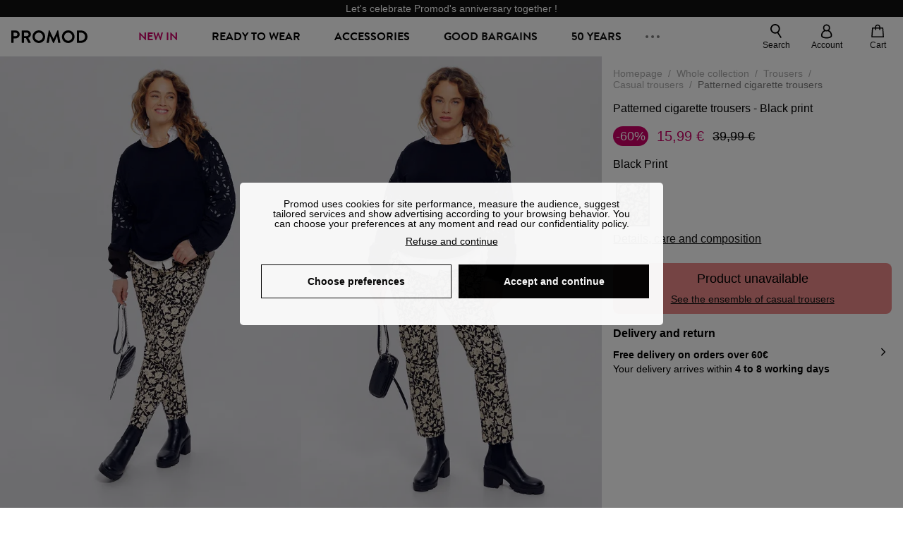

--- FILE ---
content_type: text/html;charset=utf-8
request_url: https://www.promod.com/en/patterned-cigarette-trousers-black-print--p161962/
body_size: 57857
content:
<!DOCTYPE html><html  lang="en" data-capo=""><head><meta charset="utf-8">
<meta name="viewport" content="width=device-width, initial-scale=1, maximum-scale=5">
<title>Promod</title>
<link rel="preconnect" href="https://api.promod.com">
<link rel="preconnect" href="https://asset.promod.com">
<link rel="preconnect" href="https://www.google.com">
<link rel="preconnect" href="https://www.gstatic.com" crossorigin>
<script type="text/javascript" src="https://www.googletagmanager.com/gtm.js?id=GTM-WDNWF4TK" id="gtm-script" async fetchpriority="low"></script>
<script type="text/javascript" src="https://asset.promod.com/utils/privacy.js" id="privacy" rel="preload" referrerpolicy="strict-origin-when-cross-origin" fetchpriority="low"></script>
<style>@-webkit-keyframes glow{50%{opacity:.5}}@keyframes glow{50%{opacity:.5}}a,abbr,acronym,address,applet,article,aside,audio,b,big,blockquote,body,canvas,caption,center,cite,code,dd,del,details,dfn,div,dl,dt,em,embed,fieldset,figcaption,figure,footer,form,h1,h2,h3,h4,h5,h6,header,hgroup,html,i,iframe,img,ins,kbd,label,legend,li,mark,menu,nav,object,ol,output,p,pre,q,ruby,s,samp,section,small,span,strike,strong,sub,summary,sup,table,tbody,td,tfoot,th,thead,time,tr,tt,u,ul,var,video{border:0;-webkit-box-sizing:border-box;box-sizing:border-box;font-size:100%;margin:0;padding:0;vertical-align:baseline}article,aside,details,figcaption,figure,footer,hgroup,menu,nav,section{display:block}body{line-height:1.25}ul{list-style:none}blockquote,q{quotes:none}blockquote:after,blockquote:before,q:after,q:before{content:""}table{border-collapse:collapse;border-spacing:0}input[type=number],input[type=search],input[type=text],textarea{font-size:1rem}input[type=search]{-webkit-appearance:none;-moz-appearance:none}input[type=search]::-webkit-search-cancel-button,input[type=search]::-webkit-search-decoration,input[type=search]::-webkit-search-results-button,input[type=search]::-webkit-search-results-decoration{-webkit-appearance:none;-moz-appearance:none}textarea{overflow:auto;resize:vertical;vertical-align:top}b,strong{font-weight:bolder}[v-cloak]{display:none}</style>
<style>@-webkit-keyframes glow{50%{opacity:.5}}@keyframes glow{50%{opacity:.5}}@font-face{font-display:swap;font-family:Brandon Grotesque Bold;font-style:normal;font-weight:700;src:url(https://asset.promod.com/ecom/fonts/BrandonGrotesqueWeb-Bold.woff2) format("woff2")}</style>
<style>@-webkit-keyframes glow{50%{opacity:.5}}@keyframes glow{50%{opacity:.5}}body,html{font-family:-apple-system,BlinkMacSystemFont,Segoe UI,Roboto,Oxygen-Sans,Ubuntu,Cantarell,Helvetica Neue,sans-serif;font-size:1rem;scroll-behavior:smooth}html>img{position:absolute;top:0;z-index:-1}body{overflow-x:hidden;width:100%}body>iframe{display:none}.pmd_noscroll{height:100%;overflow:hidden;-webkit-user-select:none;-moz-user-select:none;-ms-user-select:none;user-select:none}#__nuxt{height:100vh;margin:0 auto;max-width:1920px;width:100%}#__nuxt>.mdc-layout-grid{padding:0}#abtest-funnel_payment{overflow:hidden}em,i{font-style:italic}.ReactModalPortal{height:100vh}.pmd-productPage_slider .pmd-slider_list{height:135vw;overflow:hidden}.pmd-productPage_slider .pmd-slider_list .pmd-image{height:135vw;width:90vw}.pmd-no-scroll{overflow-y:hidden;-ms-touch-action:none;touch-action:none}.pmd-no-scroll .pmd-header--visible{z-index:20}.pmd-hidden{display:none;height:0;max-height:0;max-width:0;overflow:hidden;padding:0;visibility:hidden;width:0}@media (min-width:1280px){.pmd-hiddenDesktop{display:none;height:0;max-height:0;max-width:0;overflow:hidden;padding:0;visibility:hidden;width:0}}@media (max-width:1279.9px){.pmd-hiddenMobileAndTablet{display:none;height:0;max-height:0;max-width:0;overflow:hidden;padding:0;visibility:hidden;width:0}}@media (max-width:839.9px){.pmd-hiddenMobile{display:none;height:0;max-height:0;max-width:0;overflow:hidden;padding:0;visibility:hidden;width:0}}.pmd-linebreak{white-space:pre-line}.pmd-svg{height:1.5rem;width:1.5rem}.pmd-svg--small{height:1rem;width:1rem}.pmd-link--underline{color:#111;text-decoration:none;text-decoration:underline}.pmd-link--underline:active,.pmd-link--underline:focus,.pmd-link--underline:hover{color:#c06}.pmd-link--noUnderline{color:#111;text-decoration:underline;text-decoration:none}.pmd-link--noUnderline:active,.pmd-link--noUnderline:focus,.pmd-link--noUnderline:hover{color:#c06}.pmd-button--noAppearance{-webkit-appearance:none;-moz-appearance:none;appearance:none;background:none;border:none;cursor:pointer}.pmd-button--noAppearance:hover{outline:none}.pmd-bullet{position:relative}.pmd-bullet:before{border-radius:100%;content:"";height:.5rem;position:absolute;right:0;top:0;width:.5rem}.pmd-bullet--connected:before{background-color:#a1e6cc}.pmd-bullet--notConnected:before{background-color:#e83200}.pmd-scrollbar{height:100%;margin:.25rem .25rem .25rem 0;overflow:auto;scrollbar-color:#ababab #fff;scrollbar-width:thin}.pmd-scrollbar::-webkit-scrollbar{width:.375rem}.pmd-scrollbar::-webkit-scrollbar-track{background:#dbdbdb;border-radius:1rem}.pmd-scrollbar::-webkit-scrollbar-thumb{background-color:#111;border-radius:1rem}.Vue-Toastification__container{z-index:30000}@media (max-width:839.9px){.Vue-Toastification__container{left:0;margin:0;padding:0;top:0;width:100vw}}.Vue-Toastification__container .Vue-Toastification__toast{border-radius:.5rem;display:-webkit-box;display:-ms-flexbox;display:flex;min-height:0;padding:.5rem .5rem .5rem 1rem;-webkit-box-orient:horizontal;-webkit-box-direction:normal;-ms-flex-direction:row;flex-direction:row;-webkit-box-pack:center;-ms-flex-pack:center;justify-content:center;-webkit-box-align:center;-ms-flex-align:center;align-items:center}@media (max-width:839.9px){.Vue-Toastification__container .Vue-Toastification__toast{max-width:none;width:100%}}.Vue-Toastification__container .Vue-Toastification__toast--success{background-color:#47d7a3;color:#111}.Vue-Toastification__container .Vue-Toastification__toast--success>.pmd-toastIcon_cross{fill:#111}.Vue-Toastification__container .Vue-Toastification__toast--error{background-color:#eb8a8a;color:#111}.Vue-Toastification__container .Vue-Toastification__toast--error>.pmd-toastIcon_cross{fill:#111}.Vue-Toastification__container .Vue-Toastification__toast--info{background-color:#8db2df;color:#111}.Vue-Toastification__container .Vue-Toastification__toast--info>.pmd-toastIcon_cross{fill:#111}.Vue-Toastification__container .Vue-Toastification__toast-body{font-family:-apple-system,BlinkMacSystemFont,Segoe UI,Roboto,Oxygen-Sans,Ubuntu,Cantarell,Helvetica Neue,sans-serif;font-size:1rem}.Vue-Toastification__icon{margin-right:1.5rem}.Vue-Toastification__close-button,.Vue-Toastification__icon{opacity:1}.grecaptcha-badge{visibility:hidden;z-index:1000}</style>
<style>@-webkit-keyframes glow{50%{opacity:.5}}@keyframes glow{50%{opacity:.5}}.pmd-accountLayout{display:-webkit-box;display:-ms-flexbox;display:flex;-webkit-box-orient:vertical;-webkit-box-direction:normal;-ms-flex-direction:column;flex-direction:column}.pmd-accountLayout_header{margin-bottom:2rem}@media (min-width:1280px){.pmd-accountLayout_header{display:-webkit-box;display:-ms-flexbox;display:flex;position:relative;-webkit-box-orient:horizontal;-webkit-box-direction:normal;-ms-flex-direction:row;flex-direction:row;-webkit-box-align:center;-ms-flex-align:center;align-items:center}.pmd-accountLayout_header .pmd-buttonBack{left:-3rem;position:absolute;top:.1rem}.pmd-accountLayout_body{display:-webkit-box;display:-ms-flexbox;display:flex;-webkit-box-orient:horizontal;-webkit-box-direction:normal;-ms-flex-direction:row;flex-direction:row}}.pmd-accountLayout_body--left,.pmd-accountLayout_body--right{display:grid;grid-auto-rows:-webkit-min-content;grid-auto-rows:min-content;grid-gap:1.5rem}@media (min-width:1280px){.pmd-accountLayout_body--left,.pmd-accountLayout_body--right{grid-auto-flow:row}.pmd-accountLayout_body--left{width:60%}}.pmd-accountLayout_body--right{font-family:-apple-system,BlinkMacSystemFont,Segoe UI,Roboto,Oxygen-Sans,Ubuntu,Cantarell,Helvetica Neue,sans-serif;font-size:.875rem;line-height:1rem}@media (max-width:1279.9px){.pmd-accountLayout_body--right{margin-top:1.5rem}}@media (min-width:1280px){.pmd-accountLayout_body--right{padding-left:2rem;width:40%}}@media (max-width:1279.9px){.pmd-accountLayout_content{margin-bottom:8rem}}.pmd-accountLayout_title{font-family:Brandon Grotesque Bold,arial,sans-serif;font-size:1.4375rem;line-height:1.4375rem;text-transform:uppercase}@media (max-width:1279.9px){.pmd-accountLayout_title{display:none}}@media (min-width:1280px){.pmd-accountLayout_title{font-family:Brandon Grotesque Bold,arial,sans-serif;font-size:1.725rem;line-height:1.725rem;text-transform:uppercase}}@media (max-width:1279.9px){.pmd-accountLayout_deleteInfos,.pmd-accountLayout_reassurance{display:-webkit-box;display:-ms-flexbox;display:flex;padding:0 2rem;-webkit-box-orient:horizontal;-webkit-box-direction:normal;-ms-flex-direction:row;flex-direction:row}}.pmd-accountLayout_deleteInfos a,.pmd-accountLayout_reassurance p{margin-left:1rem}</style>
<style>@-webkit-keyframes glow{50%{opacity:.5}}@keyframes glow{50%{opacity:.5}}.pmd-form{width:100%}.pmd-form_forgotPassword{font-family:-apple-system,BlinkMacSystemFont,Segoe UI,Roboto,Oxygen-Sans,Ubuntu,Cantarell,Helvetica Neue,sans-serif;font-size:.875rem;line-height:1rem}.pmd-form_createAccount,.pmd-form_forgotPassword{display:block;text-align:center}.pmd-form_legalMention{font-family:-apple-system,BlinkMacSystemFont,Segoe UI,Roboto,Oxygen-Sans,Ubuntu,Cantarell,Helvetica Neue,sans-serif;font-size:.875rem;line-height:1rem;margin-top:1.5rem}.pmd-form_legalMention .pmd-svg{margin-right:1rem;width:2rem}.pmd-form_labelOptional{color:#ababab;font-size:.75rem;font-style:italic}.pmd-form_separator{display:-webkit-box;display:-ms-flexbox;display:flex;position:relative;-webkit-box-orient:horizontal;-webkit-box-direction:normal;-ms-flex-direction:row;flex-direction:row;-webkit-box-pack:center;-ms-flex-pack:center;justify-content:center;-webkit-box-align:center;-ms-flex-align:center;align-items:center;font-family:-apple-system,BlinkMacSystemFont,Segoe UI,Roboto,Oxygen-Sans,Ubuntu,Cantarell,Helvetica Neue,sans-serif;font-size:.875rem;line-height:1.25rem;margin:1rem 0}.pmd-form_separator:after,.pmd-form_separator:before{content:"";-webkit-box-flex:1;background:#dbdbdb;-ms-flex:1;flex:1;height:1px}.pmd-form_separator:before{margin-right:1rem}.pmd-form_separator:after{margin-left:1rem}.pmd-form_reassurance{font-family:-apple-system,BlinkMacSystemFont,Segoe UI,Roboto,Oxygen-Sans,Ubuntu,Cantarell,Helvetica Neue,sans-serif;font-size:.875rem;line-height:1rem;margin:1rem 0}.pmd-form_reassurance p{-webkit-box-flex:1;-ms-flex:1;flex:1;margin-left:1rem}.pmd-form_action{display:-webkit-box;display:-ms-flexbox;display:flex;-webkit-box-orient:vertical;-webkit-box-direction:normal;-ms-flex-direction:column;flex-direction:column;-webkit-box-pack:center;-ms-flex-pack:center;justify-content:center;-webkit-box-align:center;-ms-flex-align:center;align-items:center}.pmd-form_action a,.pmd-form_action button{margin:1rem 0;-webkit-transition:all .3s ease-in-out;transition:all .3s ease-in-out;width:100%}.pmd-form_action a{font-family:-apple-system,BlinkMacSystemFont,Segoe UI,Roboto,Oxygen-Sans,Ubuntu,Cantarell,Helvetica Neue,sans-serif;font-size:.875rem;line-height:1.25rem;text-align:center}.pmd-form_action a:first-letter{text-transform:uppercase}.pmd-form_action a:nth-child(2){margin-top:0}@media (min-width:1280px){.pmd-form_action{padding:0}}.pmd-form_action--fixed{background:#fff;bottom:0;-webkit-box-shadow:0 -2px 6px #7c7c7c;box-shadow:0 -2px 6px #7c7c7c;margin-left:-1rem;padding:1rem;position:fixed;width:100vw;z-index:1000}.pmd-form_errorBanner{font-size:.75rem;line-height:1rem;margin:1rem 0;width:100%}.pmd-form_errorBanner .pmd-banner_bloc{display:-webkit-box;display:-ms-flexbox;display:flex;-webkit-box-orient:horizontal;-webkit-box-direction:normal;-ms-flex-direction:row;flex-direction:row;-webkit-box-align:center;-ms-flex-align:center;align-items:center}.pmd-form_select{margin-bottom:1.5rem;text-transform:uppercase}.pmd-form_stickyButton{margin:1rem 0;text-align:center}@media (max-width:1279.9px){.pmd-form_stickyButton{margin:0}.pmd-form_stickyButton>.pmd-button{width:100%}}.pmd-form_field--horizontalFlex{-webkit-box-orient:horizontal;-ms-flex-direction:row;flex-direction:row;-webkit-box-align:center;-ms-flex-align:center;align-items:center}.pmd-form_field--horizontalFlex,.pmd-form_field--verticaFlex{display:-webkit-box;display:-ms-flexbox;display:flex;-webkit-box-direction:normal}.pmd-form_field--verticaFlex{-webkit-box-orient:vertical;-ms-flex-direction:column;flex-direction:column}.pmd-form_field--required{display:block;font-family:-apple-system,BlinkMacSystemFont,Segoe UI,Roboto,Oxygen-Sans,Ubuntu,Cantarell,Helvetica Neue,sans-serif;font-size:.75rem;font-style:italic;line-height:1.125rem;margin-top:1.5rem}.pmd-form_radioButton{-webkit-appearance:none;-moz-appearance:none;appearance:none;border:1px solid #ababab;border-radius:100%;cursor:pointer;display:-webkit-box;display:-ms-flexbox;display:flex;height:1.25rem;margin:0 1rem 0 0;min-width:1.25rem;outline:none;-webkit-box-orient:vertical;-webkit-box-direction:normal;-ms-flex-direction:column;flex-direction:column;-webkit-box-pack:center;-ms-flex-pack:center;justify-content:center;-webkit-box-align:center;-ms-flex-align:center;align-items:center}.pmd-form_radioButton:checked{border:2px solid #111}.pmd-form_radioButton:checked:before{background:#111;border-radius:100%;content:"";height:.625rem;width:.625rem}.pmd-form_radioButton:focus:not(:checked){border-color:#111}.pmd-form_radioButton:focus:checked{border:2px solid #111}.pmd-form_recaptcha{-webkit-transform:scale(.8);transform:scale(.8)}.pmd-form_recaptchaContainer{display:-webkit-box;display:-ms-flexbox;display:flex;-webkit-box-pack:center;-ms-flex-pack:center;justify-content:center}</style>
<style>@-webkit-keyframes glow{50%{opacity:.5}}@keyframes glow{50%{opacity:.5}}.fade-enter-active,.fade-leave-active{-webkit-transition:opacity .3s;transition:opacity .3s}.fade-enter-from,.fade-leave-to{opacity:0}@media (max-width:1279.9px){.mobile-slide-up-enter-from,.mobile-slide-up-leave-to{-webkit-transform:translateY(100vh);transform:translateY(100vh);-webkit-transition:all .3s ease;transition:all .3s ease}}@media (min-width:1280px){.mobile-slide-up-enter-from,.mobile-slide-up-leave-to{-webkit-transform:translateX(100%);transform:translate(100%);-webkit-transition:all .3s ease;transition:all .3s ease}}@media (max-width:1279.9px){.mobile-slide-up-enter-to,.mobile-slide-up-leave-from{-webkit-transform:translateY(0);transform:translateY(0);-webkit-transition:all .6s ease;transition:all .6s ease}}@media (min-width:1280px){.mobile-slide-up-enter-to,.mobile-slide-up-leave-from{-webkit-transition:all .6s ease;transition:all .6s ease}}@media (max-width:1279.9px){.horizontal-slide-enter-from,.horizontal-slide-leave-to{-webkit-transform:translateY(0);transform:translateY(0);-webkit-transition:all .6s ease;transition:all .6s ease}}@media (min-width:1280px){.horizontal-slide-enter-from,.horizontal-slide-leave-to{-webkit-transform:translateX(100%);transform:translate(100%);-webkit-transition:all .6s ease;transition:all .6s ease}}@media (max-width:1279.9px){.horizontal-slide-enter-to,.horizontal-slide-leave-from{-webkit-transform:translateY(0);transform:translateY(0);-webkit-transition:all .6s ease;transition:all .6s ease}}@media (min-width:1280px){.horizontal-slide-enter-to,.horizontal-slide-leave-from{-webkit-transform:translateX(0);transform:translate(0);-webkit-transition:all .6s ease;transition:all .6s ease}}.transition-height-enter-active,.transition-height-leave-active{-webkit-transition:opacity .3s;transition:opacity .3s;-webkit-transition-delay:.3s;transition-delay:.3s}.transition-height-enter-from,.transition-height-leave-to{height:0;-webkit-transition-delay:.3s;transition-delay:.3s}.horizontal-slide-from-left-enter-from,.horizontal-slide-from-left-leave-to{-webkit-transition:all .6s ease;transition:all .6s ease}@media (min-width:1280px){.horizontal-slide-from-left-enter-from,.horizontal-slide-from-left-leave-to{-webkit-transform:translateX(-100%);transform:translate(-100%)}}.horizontal-slide-from-left-enter-to,.horizontal-slide-from-left-leave-from{-webkit-transform:translateX(0);transform:translate(0);-webkit-transition:all .6s ease;transition:all .6s ease}@media (min-width:1280px){.horizontal-slide-from-left-enter-to,.horizontal-slide-from-left-leave-from{-webkit-transform:translateX(-100%);transform:translate(-100%)}}</style>
<style>@-webkit-keyframes glow{50%{opacity:.5}}@keyframes glow{50%{opacity:.5}}.pmd-cartProduct{display:-webkit-box;display:-ms-flexbox;display:flex;width:100%;-webkit-box-orient:horizontal;-webkit-box-direction:normal;background:#fff;border-radius:.75rem;-ms-flex-direction:row;flex-direction:row;-ms-flex-wrap:nowrap;flex-wrap:nowrap}@media (max-width:1279.9px){.pmd-cartProduct{max-width:calc(100vw - 2rem)}}.pmd-cartProduct_wrapper{margin-bottom:.5rem;position:relative}.pmd-cartProduct_image{background:#f4f4f4;border:2px solid #fff;border-radius:.75rem;height:12.625rem;min-width:5.75rem;overflow:hidden;position:relative;width:5.75rem}.pmd-cartProduct_image .pmd-image_container{display:-webkit-box;display:-ms-flexbox;display:flex;-webkit-box-pack:center;-ms-flex-pack:center;height:100%;justify-content:center}.pmd-cartProduct_image .pmd-image_container .pmd-image{height:100%;max-width:none;width:auto}.pmd-cartProduct_description{display:-webkit-box;display:-ms-flexbox;display:flex;-webkit-box-orient:vertical;-webkit-box-direction:normal;-ms-flex-direction:column;flex-direction:column;margin-bottom:1rem;padding:.5rem 0 .5rem 1rem;width:calc(100% - 7.75rem)}@media (min-width:1280px){.pmd-cartProduct_description{margin-bottom:0}}.pmd-cartProduct_details .pmd-cartProduct_price{margin-top:.15rem;-webkit-box-pack:left;-ms-flex-pack:left;justify-content:left}.pmd-cartProduct_libelle{display:block;font-family:-apple-system,BlinkMacSystemFont,Segoe UI,Roboto,Oxygen-Sans,Ubuntu,Cantarell,Helvetica Neue,sans-serif;font-size:1rem;font-weight:700;line-height:1.5rem;overflow:hidden;text-overflow:ellipsis;text-transform:none;white-space:nowrap;width:100%}.pmd-cartProduct_libelle:active,.pmd-cartProduct_libelle:focus,.pmd-cartProduct_libelle:hover{color:#111}.pmd-cartProduct_libelle--grey{color:#7c7c7c;font-family:-apple-system,BlinkMacSystemFont,Segoe UI,Roboto,Oxygen-Sans,Ubuntu,Cantarell,Helvetica Neue,sans-serif;font-size:.875rem;font-size:.75rem;line-height:1.25rem}.pmd-cartProduct_deleteProduct{cursor:pointer;height:.75rem;margin:.375rem;width:.75rem}</style>
<style>@-webkit-keyframes glow{50%{opacity:.5}}@keyframes glow{50%{opacity:.5}}@media (min-width:1280px){.pmd-orderView{height:100%;padding:2rem 0 1rem 1.5rem;position:relative}.pmd-orderView,.pmd-orderView_list{display:grid;grid-template-columns:repeat(9,1fr);grid-gap:1rem;background:#f0f5fb;grid-column-end:10;grid-column-start:1;grid-template-rows:-webkit-max-content;grid-template-rows:max-content}.pmd-orderView_list{height:-webkit-max-content;height:-moz-max-content;height:max-content}.pmd-orderView_item{background:#f0f5fb;border-radius:.5rem 0 0 .5rem;grid-column-end:10;grid-column-start:1}.pmd-orderView_item>label:hover{background:#12121208;border-radius:.5rem 0 0 .5rem;-webkit-transition:all .3s;transition:all .3s}}@media (max-width:1279.9px){.pmd-orderView_item:nth-child(2n){background-color:#f4f4f4}}.pmd-orderView_item>label{cursor:pointer;display:-webkit-box;display:-ms-flexbox;display:flex;padding:.5rem}@media (max-width:1279.9px){.pmd-orderView_item>label{padding:1rem}}@media (min-width:1280px){.pmd-orderView_item--selected{background:#fff}}.pmd-orderView_body{padding:1rem}@media (min-width:1280px){.pmd-orderView_body{background:#fff;border-top:none;bottom:0;grid-column-end:10;overflow:auto;padding:2rem;position:absolute;right:0;top:0;width:66.6666666667%}}</style>
<style>.Vue-Toastification__container{-webkit-box-sizing:border-box;box-sizing:border-box;color:#fff;display:-webkit-box;display:-ms-flexbox;display:flex;min-height:100%;padding:4px;position:fixed;width:600px;z-index:9999;-webkit-box-orient:vertical;-webkit-box-direction:normal;-ms-flex-direction:column;flex-direction:column;pointer-events:none}@media only screen and (min-width:600px){.Vue-Toastification__container.top-center,.Vue-Toastification__container.top-left,.Vue-Toastification__container.top-right{top:1em}.Vue-Toastification__container.bottom-center,.Vue-Toastification__container.bottom-left,.Vue-Toastification__container.bottom-right{bottom:1em;-webkit-box-orient:vertical;-webkit-box-direction:reverse;-ms-flex-direction:column-reverse;flex-direction:column-reverse}.Vue-Toastification__container.bottom-left,.Vue-Toastification__container.top-left{left:1em}.Vue-Toastification__container.bottom-left .Vue-Toastification__toast,.Vue-Toastification__container.top-left .Vue-Toastification__toast{margin-right:auto}@supports not (-moz-appearance:none){.Vue-Toastification__container.bottom-left .Vue-Toastification__toast--rtl,.Vue-Toastification__container.top-left .Vue-Toastification__toast--rtl{margin-left:auto;margin-right:unset}}.Vue-Toastification__container.bottom-right,.Vue-Toastification__container.top-right{right:1em}.Vue-Toastification__container.bottom-right .Vue-Toastification__toast,.Vue-Toastification__container.top-right .Vue-Toastification__toast{margin-left:auto}@supports not (-moz-appearance:none){.Vue-Toastification__container.bottom-right .Vue-Toastification__toast--rtl,.Vue-Toastification__container.top-right .Vue-Toastification__toast--rtl{margin-left:unset;margin-right:auto}}.Vue-Toastification__container.bottom-center,.Vue-Toastification__container.top-center{left:50%;margin-left:-300px}.Vue-Toastification__container.bottom-center .Vue-Toastification__toast,.Vue-Toastification__container.top-center .Vue-Toastification__toast{margin-left:auto;margin-right:auto}}@media only screen and (max-width:600px){.Vue-Toastification__container{left:0;margin:0;padding:0;width:100vw}.Vue-Toastification__container .Vue-Toastification__toast{width:100%}.Vue-Toastification__container.top-center,.Vue-Toastification__container.top-left,.Vue-Toastification__container.top-right{top:0}.Vue-Toastification__container.bottom-center,.Vue-Toastification__container.bottom-left,.Vue-Toastification__container.bottom-right{bottom:0;-webkit-box-orient:vertical;-webkit-box-direction:reverse;-ms-flex-direction:column-reverse;flex-direction:column-reverse}}.Vue-Toastification__toast{border-radius:8px;-webkit-box-shadow:0 1px 10px 0 rgba(0,0,0,.1),0 2px 15px 0 rgba(0,0,0,.05);box-shadow:0 1px 10px #0000001a,0 2px 15px #0000000d;-webkit-box-sizing:border-box;box-sizing:border-box;display:-webkit-inline-box;display:-ms-inline-flexbox;display:inline-flex;margin-bottom:1rem;max-height:800px;min-height:64px;padding:22px 24px;position:relative;-webkit-box-pack:justify;-ms-flex-pack:justify;direction:ltr;font-family:Lato,Helvetica,Roboto,Arial,sans-serif;justify-content:space-between;max-width:600px;min-width:326px;overflow:hidden;pointer-events:auto;-webkit-transform:translateZ(0);transform:translateZ(0)}.Vue-Toastification__toast--rtl{direction:rtl}.Vue-Toastification__toast--default{background-color:#1976d2;color:#fff}.Vue-Toastification__toast--info{background-color:#2196f3;color:#fff}.Vue-Toastification__toast--success{background-color:#4caf50;color:#fff}.Vue-Toastification__toast--error{background-color:#ff5252;color:#fff}.Vue-Toastification__toast--warning{background-color:#ffc107;color:#fff}@media only screen and (max-width:600px){.Vue-Toastification__toast{border-radius:0;margin-bottom:.5rem}}.Vue-Toastification__toast-body{font-size:16px;line-height:24px;white-space:pre-wrap;word-break:break-word}.Vue-Toastification__toast-body,.Vue-Toastification__toast-component-body{-webkit-box-flex:1;-ms-flex:1;flex:1}.Vue-Toastification__toast.disable-transition{-webkit-animation:none!important;animation:none!important}.Vue-Toastification__close-button{background:transparent;border:none;cursor:pointer;font-size:24px;font-weight:700;line-height:24px;outline:none;padding:0 0 0 10px;-webkit-transition:.3s ease;transition:.3s ease;-webkit-box-align:center;-ms-flex-align:center;align-items:center;color:#fff;opacity:.3;-webkit-transition:visibility 0s,opacity .2s linear;transition:visibility 0s,opacity .2s linear}.Vue-Toastification__close-button:focus,.Vue-Toastification__close-button:hover{opacity:1}.Vue-Toastification__toast:not(:hover) .Vue-Toastification__close-button.show-on-hover{opacity:0}.Vue-Toastification__toast--rtl .Vue-Toastification__close-button{padding-left:unset;padding-right:10px}@-webkit-keyframes scale-x-frames{0%{-webkit-transform:scaleX(1);transform:scaleX(1)}to{-webkit-transform:scaleX(0);transform:scaleX(0)}}@keyframes scale-x-frames{0%{-webkit-transform:scaleX(1);transform:scaleX(1)}to{-webkit-transform:scaleX(0);transform:scaleX(0)}}.Vue-Toastification__progress-bar{-webkit-animation:scale-x-frames linear 1 forwards;animation:scale-x-frames linear 1 forwards;background-color:#ffffffb3;bottom:0;height:5px;left:0;position:absolute;-webkit-transform-origin:left;transform-origin:left;width:100%;z-index:10000}.Vue-Toastification__toast--rtl .Vue-Toastification__progress-bar{left:unset;right:0;-webkit-transform-origin:right;transform-origin:right}.Vue-Toastification__icon{background:transparent;border:none;margin:auto 18px auto 0;outline:none;padding:0;-webkit-transition:.3s ease;transition:.3s ease;-webkit-box-align:center;-ms-flex-align:center;align-items:center;height:100%;width:20px}.Vue-Toastification__toast--rtl .Vue-Toastification__icon{margin:auto 0 auto 18px}@-webkit-keyframes bounceInRight{0%,60%,75%,90%,to{-webkit-animation-timing-function:cubic-bezier(.215,.61,.355,1);animation-timing-function:cubic-bezier(.215,.61,.355,1)}0%{opacity:0;-webkit-transform:translate3d(3000px,0,0);transform:translate3d(3000px,0,0)}60%{opacity:1;-webkit-transform:translate3d(-25px,0,0);transform:translate3d(-25px,0,0)}75%{-webkit-transform:translate3d(10px,0,0);transform:translate3d(10px,0,0)}90%{-webkit-transform:translate3d(-5px,0,0);transform:translate3d(-5px,0,0)}to{-webkit-transform:none;transform:none}}@keyframes bounceInRight{0%,60%,75%,90%,to{-webkit-animation-timing-function:cubic-bezier(.215,.61,.355,1);animation-timing-function:cubic-bezier(.215,.61,.355,1)}0%{opacity:0;-webkit-transform:translate3d(3000px,0,0);transform:translate3d(3000px,0,0)}60%{opacity:1;-webkit-transform:translate3d(-25px,0,0);transform:translate3d(-25px,0,0)}75%{-webkit-transform:translate3d(10px,0,0);transform:translate3d(10px,0,0)}90%{-webkit-transform:translate3d(-5px,0,0);transform:translate3d(-5px,0,0)}to{-webkit-transform:none;transform:none}}@-webkit-keyframes bounceOutRight{40%{opacity:1;-webkit-transform:translate3d(-20px,0,0);transform:translate3d(-20px,0,0)}to{opacity:0;-webkit-transform:translate3d(1000px,0,0);transform:translate3d(1000px,0,0)}}@keyframes bounceOutRight{40%{opacity:1;-webkit-transform:translate3d(-20px,0,0);transform:translate3d(-20px,0,0)}to{opacity:0;-webkit-transform:translate3d(1000px,0,0);transform:translate3d(1000px,0,0)}}@-webkit-keyframes bounceInLeft{0%,60%,75%,90%,to{-webkit-animation-timing-function:cubic-bezier(.215,.61,.355,1);animation-timing-function:cubic-bezier(.215,.61,.355,1)}0%{opacity:0;-webkit-transform:translate3d(-3000px,0,0);transform:translate3d(-3000px,0,0)}60%{opacity:1;-webkit-transform:translate3d(25px,0,0);transform:translate3d(25px,0,0)}75%{-webkit-transform:translate3d(-10px,0,0);transform:translate3d(-10px,0,0)}90%{-webkit-transform:translate3d(5px,0,0);transform:translate3d(5px,0,0)}to{-webkit-transform:none;transform:none}}@keyframes bounceInLeft{0%,60%,75%,90%,to{-webkit-animation-timing-function:cubic-bezier(.215,.61,.355,1);animation-timing-function:cubic-bezier(.215,.61,.355,1)}0%{opacity:0;-webkit-transform:translate3d(-3000px,0,0);transform:translate3d(-3000px,0,0)}60%{opacity:1;-webkit-transform:translate3d(25px,0,0);transform:translate3d(25px,0,0)}75%{-webkit-transform:translate3d(-10px,0,0);transform:translate3d(-10px,0,0)}90%{-webkit-transform:translate3d(5px,0,0);transform:translate3d(5px,0,0)}to{-webkit-transform:none;transform:none}}@-webkit-keyframes bounceOutLeft{20%{opacity:1;-webkit-transform:translate3d(20px,0,0);transform:translate3d(20px,0,0)}to{opacity:0;-webkit-transform:translate3d(-2000px,0,0);transform:translate3d(-2000px,0,0)}}@keyframes bounceOutLeft{20%{opacity:1;-webkit-transform:translate3d(20px,0,0);transform:translate3d(20px,0,0)}to{opacity:0;-webkit-transform:translate3d(-2000px,0,0);transform:translate3d(-2000px,0,0)}}@-webkit-keyframes bounceInUp{0%,60%,75%,90%,to{-webkit-animation-timing-function:cubic-bezier(.215,.61,.355,1);animation-timing-function:cubic-bezier(.215,.61,.355,1)}0%{opacity:0;-webkit-transform:translate3d(0,3000px,0);transform:translate3d(0,3000px,0)}60%{opacity:1;-webkit-transform:translate3d(0,-20px,0);transform:translate3d(0,-20px,0)}75%{-webkit-transform:translate3d(0,10px,0);transform:translate3d(0,10px,0)}90%{-webkit-transform:translate3d(0,-5px,0);transform:translate3d(0,-5px,0)}to{-webkit-transform:translateZ(0);transform:translateZ(0)}}@keyframes bounceInUp{0%,60%,75%,90%,to{-webkit-animation-timing-function:cubic-bezier(.215,.61,.355,1);animation-timing-function:cubic-bezier(.215,.61,.355,1)}0%{opacity:0;-webkit-transform:translate3d(0,3000px,0);transform:translate3d(0,3000px,0)}60%{opacity:1;-webkit-transform:translate3d(0,-20px,0);transform:translate3d(0,-20px,0)}75%{-webkit-transform:translate3d(0,10px,0);transform:translate3d(0,10px,0)}90%{-webkit-transform:translate3d(0,-5px,0);transform:translate3d(0,-5px,0)}to{-webkit-transform:translateZ(0);transform:translateZ(0)}}@-webkit-keyframes bounceOutUp{20%{-webkit-transform:translate3d(0,-10px,0);transform:translate3d(0,-10px,0)}40%,45%{opacity:1;-webkit-transform:translate3d(0,20px,0);transform:translate3d(0,20px,0)}to{opacity:0;-webkit-transform:translate3d(0,-2000px,0);transform:translate3d(0,-2000px,0)}}@keyframes bounceOutUp{20%{-webkit-transform:translate3d(0,-10px,0);transform:translate3d(0,-10px,0)}40%,45%{opacity:1;-webkit-transform:translate3d(0,20px,0);transform:translate3d(0,20px,0)}to{opacity:0;-webkit-transform:translate3d(0,-2000px,0);transform:translate3d(0,-2000px,0)}}@-webkit-keyframes bounceInDown{0%,60%,75%,90%,to{-webkit-animation-timing-function:cubic-bezier(.215,.61,.355,1);animation-timing-function:cubic-bezier(.215,.61,.355,1)}0%{opacity:0;-webkit-transform:translate3d(0,-3000px,0);transform:translate3d(0,-3000px,0)}60%{opacity:1;-webkit-transform:translate3d(0,25px,0);transform:translate3d(0,25px,0)}75%{-webkit-transform:translate3d(0,-10px,0);transform:translate3d(0,-10px,0)}90%{-webkit-transform:translate3d(0,5px,0);transform:translate3d(0,5px,0)}to{-webkit-transform:none;transform:none}}@keyframes bounceInDown{0%,60%,75%,90%,to{-webkit-animation-timing-function:cubic-bezier(.215,.61,.355,1);animation-timing-function:cubic-bezier(.215,.61,.355,1)}0%{opacity:0;-webkit-transform:translate3d(0,-3000px,0);transform:translate3d(0,-3000px,0)}60%{opacity:1;-webkit-transform:translate3d(0,25px,0);transform:translate3d(0,25px,0)}75%{-webkit-transform:translate3d(0,-10px,0);transform:translate3d(0,-10px,0)}90%{-webkit-transform:translate3d(0,5px,0);transform:translate3d(0,5px,0)}to{-webkit-transform:none;transform:none}}@-webkit-keyframes bounceOutDown{20%{-webkit-transform:translate3d(0,10px,0);transform:translate3d(0,10px,0)}40%,45%{opacity:1;-webkit-transform:translate3d(0,-20px,0);transform:translate3d(0,-20px,0)}to{opacity:0;-webkit-transform:translate3d(0,2000px,0);transform:translate3d(0,2000px,0)}}@keyframes bounceOutDown{20%{-webkit-transform:translate3d(0,10px,0);transform:translate3d(0,10px,0)}40%,45%{opacity:1;-webkit-transform:translate3d(0,-20px,0);transform:translate3d(0,-20px,0)}to{opacity:0;-webkit-transform:translate3d(0,2000px,0);transform:translate3d(0,2000px,0)}}.Vue-Toastification__bounce-enter-active.bottom-left,.Vue-Toastification__bounce-enter-active.top-left{-webkit-animation-name:bounceInLeft;animation-name:bounceInLeft}.Vue-Toastification__bounce-enter-active.bottom-right,.Vue-Toastification__bounce-enter-active.top-right{-webkit-animation-name:bounceInRight;animation-name:bounceInRight}.Vue-Toastification__bounce-enter-active.top-center{-webkit-animation-name:bounceInDown;animation-name:bounceInDown}.Vue-Toastification__bounce-enter-active.bottom-center{-webkit-animation-name:bounceInUp;animation-name:bounceInUp}.Vue-Toastification__bounce-leave-active:not(.disable-transition).bottom-left,.Vue-Toastification__bounce-leave-active:not(.disable-transition).top-left{-webkit-animation-name:bounceOutLeft;animation-name:bounceOutLeft}.Vue-Toastification__bounce-leave-active:not(.disable-transition).bottom-right,.Vue-Toastification__bounce-leave-active:not(.disable-transition).top-right{-webkit-animation-name:bounceOutRight;animation-name:bounceOutRight}.Vue-Toastification__bounce-leave-active:not(.disable-transition).top-center{-webkit-animation-name:bounceOutUp;animation-name:bounceOutUp}.Vue-Toastification__bounce-leave-active:not(.disable-transition).bottom-center{-webkit-animation-name:bounceOutDown;animation-name:bounceOutDown}.Vue-Toastification__bounce-enter-active,.Vue-Toastification__bounce-leave-active{-webkit-animation-duration:.75s;animation-duration:.75s;-webkit-animation-fill-mode:both;animation-fill-mode:both}.Vue-Toastification__bounce-move{-webkit-transition-duration:.4s;transition-duration:.4s;-webkit-transition-property:all;transition-property:all;-webkit-transition-timing-function:ease-in-out;transition-timing-function:ease-in-out}@-webkit-keyframes fadeOutTop{0%{opacity:1;-webkit-transform:translateY(0);transform:translateY(0)}to{opacity:0;-webkit-transform:translateY(-50px);transform:translateY(-50px)}}@keyframes fadeOutTop{0%{opacity:1;-webkit-transform:translateY(0);transform:translateY(0)}to{opacity:0;-webkit-transform:translateY(-50px);transform:translateY(-50px)}}@-webkit-keyframes fadeOutLeft{0%{opacity:1;-webkit-transform:translateX(0);transform:translate(0)}to{opacity:0;-webkit-transform:translateX(-50px);transform:translate(-50px)}}@keyframes fadeOutLeft{0%{opacity:1;-webkit-transform:translateX(0);transform:translate(0)}to{opacity:0;-webkit-transform:translateX(-50px);transform:translate(-50px)}}@-webkit-keyframes fadeOutBottom{0%{opacity:1;-webkit-transform:translateY(0);transform:translateY(0)}to{opacity:0;-webkit-transform:translateY(50px);transform:translateY(50px)}}@keyframes fadeOutBottom{0%{opacity:1;-webkit-transform:translateY(0);transform:translateY(0)}to{opacity:0;-webkit-transform:translateY(50px);transform:translateY(50px)}}@-webkit-keyframes fadeOutRight{0%{opacity:1;-webkit-transform:translateX(0);transform:translate(0)}to{opacity:0;-webkit-transform:translateX(50px);transform:translate(50px)}}@keyframes fadeOutRight{0%{opacity:1;-webkit-transform:translateX(0);transform:translate(0)}to{opacity:0;-webkit-transform:translateX(50px);transform:translate(50px)}}@-webkit-keyframes fadeInLeft{0%{opacity:0;-webkit-transform:translateX(-50px);transform:translate(-50px)}to{opacity:1;-webkit-transform:translateX(0);transform:translate(0)}}@keyframes fadeInLeft{0%{opacity:0;-webkit-transform:translateX(-50px);transform:translate(-50px)}to{opacity:1;-webkit-transform:translateX(0);transform:translate(0)}}@-webkit-keyframes fadeInRight{0%{opacity:0;-webkit-transform:translateX(50px);transform:translate(50px)}to{opacity:1;-webkit-transform:translateX(0);transform:translate(0)}}@keyframes fadeInRight{0%{opacity:0;-webkit-transform:translateX(50px);transform:translate(50px)}to{opacity:1;-webkit-transform:translateX(0);transform:translate(0)}}@-webkit-keyframes fadeInTop{0%{opacity:0;-webkit-transform:translateY(-50px);transform:translateY(-50px)}to{opacity:1;-webkit-transform:translateY(0);transform:translateY(0)}}@keyframes fadeInTop{0%{opacity:0;-webkit-transform:translateY(-50px);transform:translateY(-50px)}to{opacity:1;-webkit-transform:translateY(0);transform:translateY(0)}}@-webkit-keyframes fadeInBottom{0%{opacity:0;-webkit-transform:translateY(50px);transform:translateY(50px)}to{opacity:1;-webkit-transform:translateY(0);transform:translateY(0)}}@keyframes fadeInBottom{0%{opacity:0;-webkit-transform:translateY(50px);transform:translateY(50px)}to{opacity:1;-webkit-transform:translateY(0);transform:translateY(0)}}.Vue-Toastification__fade-enter-active.bottom-left,.Vue-Toastification__fade-enter-active.top-left{-webkit-animation-name:fadeInLeft;animation-name:fadeInLeft}.Vue-Toastification__fade-enter-active.bottom-right,.Vue-Toastification__fade-enter-active.top-right{-webkit-animation-name:fadeInRight;animation-name:fadeInRight}.Vue-Toastification__fade-enter-active.top-center{-webkit-animation-name:fadeInTop;animation-name:fadeInTop}.Vue-Toastification__fade-enter-active.bottom-center{-webkit-animation-name:fadeInBottom;animation-name:fadeInBottom}.Vue-Toastification__fade-leave-active:not(.disable-transition).bottom-left,.Vue-Toastification__fade-leave-active:not(.disable-transition).top-left{-webkit-animation-name:fadeOutLeft;animation-name:fadeOutLeft}.Vue-Toastification__fade-leave-active:not(.disable-transition).bottom-right,.Vue-Toastification__fade-leave-active:not(.disable-transition).top-right{-webkit-animation-name:fadeOutRight;animation-name:fadeOutRight}.Vue-Toastification__fade-leave-active:not(.disable-transition).top-center{-webkit-animation-name:fadeOutTop;animation-name:fadeOutTop}.Vue-Toastification__fade-leave-active:not(.disable-transition).bottom-center{-webkit-animation-name:fadeOutBottom;animation-name:fadeOutBottom}.Vue-Toastification__fade-enter-active,.Vue-Toastification__fade-leave-active{-webkit-animation-duration:.75s;animation-duration:.75s;-webkit-animation-fill-mode:both;animation-fill-mode:both}.Vue-Toastification__fade-move{-webkit-transition-duration:.4s;transition-duration:.4s;-webkit-transition-property:all;transition-property:all;-webkit-transition-timing-function:ease-in-out;transition-timing-function:ease-in-out}@-webkit-keyframes slideInBlurredLeft{0%{-webkit-filter:blur(40px);filter:blur(40px);opacity:0;-webkit-transform:translateX(-1000px) scaleX(2.5) scaleY(.2);transform:translate(-1000px) scaleX(2.5) scaleY(.2);-webkit-transform-origin:100% 50%;transform-origin:100% 50%}to{-webkit-filter:blur(0);filter:blur(0);opacity:1;-webkit-transform:translateX(0) scaleY(1) scaleX(1);transform:translate(0) scaleY(1) scaleX(1);-webkit-transform-origin:50% 50%;transform-origin:50% 50%}}@keyframes slideInBlurredLeft{0%{-webkit-filter:blur(40px);filter:blur(40px);opacity:0;-webkit-transform:translateX(-1000px) scaleX(2.5) scaleY(.2);transform:translate(-1000px) scaleX(2.5) scaleY(.2);-webkit-transform-origin:100% 50%;transform-origin:100% 50%}to{-webkit-filter:blur(0);filter:blur(0);opacity:1;-webkit-transform:translateX(0) scaleY(1) scaleX(1);transform:translate(0) scaleY(1) scaleX(1);-webkit-transform-origin:50% 50%;transform-origin:50% 50%}}@-webkit-keyframes slideInBlurredTop{0%{-webkit-filter:blur(240px);filter:blur(240px);opacity:0;-webkit-transform:translateY(-1000px) scaleY(2.5) scaleX(.2);transform:translateY(-1000px) scaleY(2.5) scaleX(.2);-webkit-transform-origin:50% 0;transform-origin:50% 0}to{-webkit-filter:blur(0);filter:blur(0);opacity:1;-webkit-transform:translateY(0) scaleY(1) scaleX(1);transform:translateY(0) scaleY(1) scaleX(1);-webkit-transform-origin:50% 50%;transform-origin:50% 50%}}@keyframes slideInBlurredTop{0%{-webkit-filter:blur(240px);filter:blur(240px);opacity:0;-webkit-transform:translateY(-1000px) scaleY(2.5) scaleX(.2);transform:translateY(-1000px) scaleY(2.5) scaleX(.2);-webkit-transform-origin:50% 0;transform-origin:50% 0}to{-webkit-filter:blur(0);filter:blur(0);opacity:1;-webkit-transform:translateY(0) scaleY(1) scaleX(1);transform:translateY(0) scaleY(1) scaleX(1);-webkit-transform-origin:50% 50%;transform-origin:50% 50%}}@-webkit-keyframes slideInBlurredRight{0%{-webkit-filter:blur(40px);filter:blur(40px);opacity:0;-webkit-transform:translateX(1000px) scaleX(2.5) scaleY(.2);transform:translate(1000px) scaleX(2.5) scaleY(.2);-webkit-transform-origin:0 50%;transform-origin:0 50%}to{-webkit-filter:blur(0);filter:blur(0);opacity:1;-webkit-transform:translateX(0) scaleY(1) scaleX(1);transform:translate(0) scaleY(1) scaleX(1);-webkit-transform-origin:50% 50%;transform-origin:50% 50%}}@keyframes slideInBlurredRight{0%{-webkit-filter:blur(40px);filter:blur(40px);opacity:0;-webkit-transform:translateX(1000px) scaleX(2.5) scaleY(.2);transform:translate(1000px) scaleX(2.5) scaleY(.2);-webkit-transform-origin:0 50%;transform-origin:0 50%}to{-webkit-filter:blur(0);filter:blur(0);opacity:1;-webkit-transform:translateX(0) scaleY(1) scaleX(1);transform:translate(0) scaleY(1) scaleX(1);-webkit-transform-origin:50% 50%;transform-origin:50% 50%}}@-webkit-keyframes slideInBlurredBottom{0%{-webkit-filter:blur(240px);filter:blur(240px);opacity:0;-webkit-transform:translateY(1000px) scaleY(2.5) scaleX(.2);transform:translateY(1000px) scaleY(2.5) scaleX(.2);-webkit-transform-origin:50% 100%;transform-origin:50% 100%}to{-webkit-filter:blur(0);filter:blur(0);opacity:1;-webkit-transform:translateY(0) scaleY(1) scaleX(1);transform:translateY(0) scaleY(1) scaleX(1);-webkit-transform-origin:50% 50%;transform-origin:50% 50%}}@keyframes slideInBlurredBottom{0%{-webkit-filter:blur(240px);filter:blur(240px);opacity:0;-webkit-transform:translateY(1000px) scaleY(2.5) scaleX(.2);transform:translateY(1000px) scaleY(2.5) scaleX(.2);-webkit-transform-origin:50% 100%;transform-origin:50% 100%}to{-webkit-filter:blur(0);filter:blur(0);opacity:1;-webkit-transform:translateY(0) scaleY(1) scaleX(1);transform:translateY(0) scaleY(1) scaleX(1);-webkit-transform-origin:50% 50%;transform-origin:50% 50%}}@-webkit-keyframes slideOutBlurredTop{0%{-webkit-filter:blur(0);filter:blur(0);opacity:1;-webkit-transform:translateY(0) scaleY(1) scaleX(1);transform:translateY(0) scaleY(1) scaleX(1);-webkit-transform-origin:50% 0;transform-origin:50% 0}to{-webkit-filter:blur(240px);filter:blur(240px);opacity:0;-webkit-transform:translateY(-1000px) scaleY(2) scaleX(.2);transform:translateY(-1000px) scaleY(2) scaleX(.2);-webkit-transform-origin:50% 0;transform-origin:50% 0}}@keyframes slideOutBlurredTop{0%{-webkit-filter:blur(0);filter:blur(0);opacity:1;-webkit-transform:translateY(0) scaleY(1) scaleX(1);transform:translateY(0) scaleY(1) scaleX(1);-webkit-transform-origin:50% 0;transform-origin:50% 0}to{-webkit-filter:blur(240px);filter:blur(240px);opacity:0;-webkit-transform:translateY(-1000px) scaleY(2) scaleX(.2);transform:translateY(-1000px) scaleY(2) scaleX(.2);-webkit-transform-origin:50% 0;transform-origin:50% 0}}@-webkit-keyframes slideOutBlurredBottom{0%{-webkit-filter:blur(0);filter:blur(0);opacity:1;-webkit-transform:translateY(0) scaleY(1) scaleX(1);transform:translateY(0) scaleY(1) scaleX(1);-webkit-transform-origin:50% 50%;transform-origin:50% 50%}to{-webkit-filter:blur(240px);filter:blur(240px);opacity:0;-webkit-transform:translateY(1000px) scaleY(2) scaleX(.2);transform:translateY(1000px) scaleY(2) scaleX(.2);-webkit-transform-origin:50% 100%;transform-origin:50% 100%}}@keyframes slideOutBlurredBottom{0%{-webkit-filter:blur(0);filter:blur(0);opacity:1;-webkit-transform:translateY(0) scaleY(1) scaleX(1);transform:translateY(0) scaleY(1) scaleX(1);-webkit-transform-origin:50% 50%;transform-origin:50% 50%}to{-webkit-filter:blur(240px);filter:blur(240px);opacity:0;-webkit-transform:translateY(1000px) scaleY(2) scaleX(.2);transform:translateY(1000px) scaleY(2) scaleX(.2);-webkit-transform-origin:50% 100%;transform-origin:50% 100%}}@-webkit-keyframes slideOutBlurredLeft{0%{-webkit-filter:blur(0);filter:blur(0);opacity:1;-webkit-transform:translateX(0) scaleY(1) scaleX(1);transform:translate(0) scaleY(1) scaleX(1);-webkit-transform-origin:50% 50%;transform-origin:50% 50%}to{-webkit-filter:blur(40px);filter:blur(40px);opacity:0;-webkit-transform:translateX(-1000px) scaleX(2) scaleY(.2);transform:translate(-1000px) scaleX(2) scaleY(.2);-webkit-transform-origin:100% 50%;transform-origin:100% 50%}}@keyframes slideOutBlurredLeft{0%{-webkit-filter:blur(0);filter:blur(0);opacity:1;-webkit-transform:translateX(0) scaleY(1) scaleX(1);transform:translate(0) scaleY(1) scaleX(1);-webkit-transform-origin:50% 50%;transform-origin:50% 50%}to{-webkit-filter:blur(40px);filter:blur(40px);opacity:0;-webkit-transform:translateX(-1000px) scaleX(2) scaleY(.2);transform:translate(-1000px) scaleX(2) scaleY(.2);-webkit-transform-origin:100% 50%;transform-origin:100% 50%}}@-webkit-keyframes slideOutBlurredRight{0%{-webkit-filter:blur(0);filter:blur(0);opacity:1;-webkit-transform:translateX(0) scaleY(1) scaleX(1);transform:translate(0) scaleY(1) scaleX(1);-webkit-transform-origin:50% 50%;transform-origin:50% 50%}to{-webkit-filter:blur(40px);filter:blur(40px);opacity:0;-webkit-transform:translateX(1000px) scaleX(2) scaleY(.2);transform:translate(1000px) scaleX(2) scaleY(.2);-webkit-transform-origin:0 50%;transform-origin:0 50%}}@keyframes slideOutBlurredRight{0%{-webkit-filter:blur(0);filter:blur(0);opacity:1;-webkit-transform:translateX(0) scaleY(1) scaleX(1);transform:translate(0) scaleY(1) scaleX(1);-webkit-transform-origin:50% 50%;transform-origin:50% 50%}to{-webkit-filter:blur(40px);filter:blur(40px);opacity:0;-webkit-transform:translateX(1000px) scaleX(2) scaleY(.2);transform:translate(1000px) scaleX(2) scaleY(.2);-webkit-transform-origin:0 50%;transform-origin:0 50%}}.Vue-Toastification__slideBlurred-enter-active.bottom-left,.Vue-Toastification__slideBlurred-enter-active.top-left{-webkit-animation-name:slideInBlurredLeft;animation-name:slideInBlurredLeft}.Vue-Toastification__slideBlurred-enter-active.bottom-right,.Vue-Toastification__slideBlurred-enter-active.top-right{-webkit-animation-name:slideInBlurredRight;animation-name:slideInBlurredRight}.Vue-Toastification__slideBlurred-enter-active.top-center{-webkit-animation-name:slideInBlurredTop;animation-name:slideInBlurredTop}.Vue-Toastification__slideBlurred-enter-active.bottom-center{-webkit-animation-name:slideInBlurredBottom;animation-name:slideInBlurredBottom}.Vue-Toastification__slideBlurred-leave-active:not(.disable-transition).bottom-left,.Vue-Toastification__slideBlurred-leave-active:not(.disable-transition).top-left{-webkit-animation-name:slideOutBlurredLeft;animation-name:slideOutBlurredLeft}.Vue-Toastification__slideBlurred-leave-active:not(.disable-transition).bottom-right,.Vue-Toastification__slideBlurred-leave-active:not(.disable-transition).top-right{-webkit-animation-name:slideOutBlurredRight;animation-name:slideOutBlurredRight}.Vue-Toastification__slideBlurred-leave-active:not(.disable-transition).top-center{-webkit-animation-name:slideOutBlurredTop;animation-name:slideOutBlurredTop}.Vue-Toastification__slideBlurred-leave-active:not(.disable-transition).bottom-center{-webkit-animation-name:slideOutBlurredBottom;animation-name:slideOutBlurredBottom}.Vue-Toastification__slideBlurred-enter-active,.Vue-Toastification__slideBlurred-leave-active{-webkit-animation-duration:.75s;animation-duration:.75s;-webkit-animation-fill-mode:both;animation-fill-mode:both}.Vue-Toastification__slideBlurred-move{-webkit-transition-duration:.4s;transition-duration:.4s;-webkit-transition-property:all;transition-property:all;-webkit-transition-timing-function:ease-in-out;transition-timing-function:ease-in-out}</style>
<style>@-webkit-keyframes glow{50%{opacity:.5}}@keyframes glow{50%{opacity:.5}}.pmd-customToaster_container{display:-webkit-box;display:-ms-flexbox;display:flex;-webkit-box-orient:horizontal;-webkit-box-direction:normal;-ms-flex-direction:row;flex-direction:row;-webkit-box-align:center;-ms-flex-align:center;align-items:center}.pmd-customToaster_icon{height:2rem;margin-right:1rem;width:2rem}.pmd-customToaster_content{display:-webkit-box;display:-ms-flexbox;display:flex;-webkit-box-orient:vertical;-webkit-box-direction:normal;-ms-flex-direction:column;flex-direction:column}.pmd-customToaster_title{font-weight:700}.pmd-customToaster--success{background-color:#47d7a3!important;fill:#111!important;color:#111!important}.pmd-customToaster--warning{background-color:#f2c94b!important;fill:#111!important;color:#111!important}</style>
<style>@-webkit-keyframes glow-b58a96c3{50%{opacity:.5}}@keyframes glow-b58a96c3{50%{opacity:.5}}.pmd-navSubLink_obfuscated[data-v-b58a96c3]{cursor:pointer}.pmd-navSubLink_obfuscated--active[data-v-b58a96c3]{font-weight:700}</style>
<style>@-webkit-keyframes glow-ae8d9dd5{50%{opacity:.5}}@keyframes glow-ae8d9dd5{50%{opacity:.5}}.pmd-richText[data-v-ae8d9dd5]{font-family:-apple-system,BlinkMacSystemFont,Segoe UI,Roboto,Oxygen-Sans,Ubuntu,Cantarell,Helvetica Neue,sans-serif}.pmd-richText--centered[data-v-ae8d9dd5]{text-align:center}.pmd-richText[data-v-ae8d9dd5] p{padding-bottom:.25rem}.pmd-richText[data-v-ae8d9dd5] p:first-letter{text-transform:uppercase}.pmd-richText[data-v-ae8d9dd5] h1{font-family:Brandon Grotesque Bold,arial,sans-serif;font-size:1.6rem;padding-bottom:1rem}.pmd-richText[data-v-ae8d9dd5] h2{font-family:Brandon Grotesque Bold,arial,sans-serif;font-size:1.4rem;padding-bottom:1rem}.pmd-richText[data-v-ae8d9dd5] h3{font-family:Time New Roman,serif;font-size:1.2rem;font-style:italic;padding-bottom:1rem}.pmd-richText[data-v-ae8d9dd5] h4{font-family:-apple-system,BlinkMacSystemFont,Segoe UI,Roboto,Oxygen-Sans,Ubuntu,Cantarell,Helvetica Neue,sans-serif;font-size:1rem;padding-bottom:1rem}.pmd-richText[data-v-ae8d9dd5] h5{font-family:-apple-system,BlinkMacSystemFont,Segoe UI,Roboto,Oxygen-Sans,Ubuntu,Cantarell,Helvetica Neue,sans-serif;font-size:.8rem;padding-bottom:1rem}.pmd-richText[data-v-ae8d9dd5] a{color:#111;text-decoration:none;text-decoration:underline}.pmd-richText[data-v-ae8d9dd5] a:active,.pmd-richText[data-v-ae8d9dd5] a:focus,.pmd-richText[data-v-ae8d9dd5] a:hover{color:#c06}.pmd-richText[data-v-ae8d9dd5] b,.pmd-richText[data-v-ae8d9dd5] strong{font-weight:700}.pmd-richText[data-v-ae8d9dd5] ol{list-style:decimal inside;margin-left:1rem}.pmd-richText[data-v-ae8d9dd5] ol p{display:inline}.pmd-richText[data-v-ae8d9dd5] ul{list-style:square inside;margin-left:1rem}.pmd-richText[data-v-ae8d9dd5] ul p{display:inline}.pmd-richText[data-v-ae8d9dd5] sub,.pmd-richText[data-v-ae8d9dd5] sup{font-size:.7rem;line-height:1rem;position:relative}.pmd-richText[data-v-ae8d9dd5] sup{top:-.5rem}.pmd-richText[data-v-ae8d9dd5] sub{top:.5rem}.pmd-richText[data-v-ae8d9dd5] blockquote{background-color:#f4f4f4;border-left:2px solid #dbdbdb;font-family:Time New Roman,serif;font-size:1.125rem;font-style:italic;margin:auto;padding:.5rem 1rem;quotes:auto;width:-webkit-fit-content;width:-moz-fit-content;width:fit-content}.pmd-richText[data-v-ae8d9dd5] blockquote:before{content:open-quote}.pmd-richText[data-v-ae8d9dd5] blockquote:after{content:close-quote}.pmd-richText[data-v-ae8d9dd5] pre{background-color:#f4f4f4;border-radius:.5rem;margin:auto;padding:1rem;white-space:pre-wrap;width:-webkit-fit-content;width:-moz-fit-content;width:fit-content}.pmd-richText[data-v-ae8d9dd5] table{border-collapse:collapse;width:100%}.pmd-richText[data-v-ae8d9dd5] td,.pmd-richText[data-v-ae8d9dd5] th{border:1px solid #dbdbdb;padding:.5rem;text-align:left}.pmd-richText[data-v-ae8d9dd5] thead th{background:#f4f4f4;font-weight:700}.pmd-richText[data-v-ae8d9dd5] img{margin:1rem 0}[data-v-ae8d9dd5] .pmd-button{font-family:inherit;font-size:inherit;padding:0 1.5rem}[data-v-ae8d9dd5] .pmd-button_primary{display:-webkit-inline-box;display:-ms-inline-flexbox;display:inline-flex;-webkit-box-pack:center;-ms-flex-pack:center;justify-content:center;-webkit-box-align:center;-ms-flex-align:center;align-items:center;background:#111;border:1px solid #111;border-radius:.5rem;color:#fff;cursor:pointer;font-family:Brandon Grotesque Bold,arial,sans-serif;font-size:.875rem;min-height:3rem;text-decoration:none;text-transform:uppercase;-webkit-transition:all .3s;transition:all .3s}[data-v-ae8d9dd5] .pmd-button_primary svg{fill:#fff}[data-v-ae8d9dd5] .pmd-button_primary:focus,[data-v-ae8d9dd5] .pmd-button_primary:hover{background:#4d4d4d;border:1px solid #4d4d4d}[data-v-ae8d9dd5] .pmd-button_primary:active{background:#111}[data-v-ae8d9dd5] .pmd-button_primary:disabled{background:#dbdbdb;border-color:#dbdbdb;color:#fff;cursor:not-allowed}[data-v-ae8d9dd5] .pmd-button_primary:disabled svg{fill:#fff}[data-v-ae8d9dd5] .pmd-button_primary:disabled:focus,[data-v-ae8d9dd5] .pmd-button_primary:disabled:hover{background:#dbdbdb;border-color:#dbdbdb;color:#fff}</style>
<style>@-webkit-keyframes glow-3188a8a9{50%{opacity:.5}}@keyframes glow-3188a8a9{50%{opacity:.5}}.pmd-button[data-v-3188a8a9]{font-family:inherit;font-size:inherit;padding:0 1.5rem}.pmd-button_text[data-v-3188a8a9]{display:-webkit-box;display:-ms-flexbox;display:flex;-webkit-box-orient:vertical;-webkit-box-direction:normal;-ms-flex-direction:column;flex-direction:column;-webkit-box-pack:center;-ms-flex-pack:center;justify-content:center;-webkit-box-align:center;-ms-flex-align:center;align-items:center}.pmd-button_text--secondary[data-v-3188a8a9]{display:block;font-family:-apple-system,BlinkMacSystemFont,Segoe UI,Roboto,Oxygen-Sans,Ubuntu,Cantarell,Helvetica Neue,sans-serif;font-size:.875rem;line-height:1rem;text-transform:lowercase}.pmd-button_text--secondary[data-v-3188a8a9]:first-letter{text-transform:uppercase}.pmd-button--fullWidth[data-v-3188a8a9]{width:100%}.pmd-button--withIcon[data-v-3188a8a9]{padding:0 1.5rem 0 1rem}.pmd-button_svg[data-v-3188a8a9]{margin-right:1rem}.pmd-button_primary[data-v-3188a8a9]{display:-webkit-inline-box;display:-ms-inline-flexbox;display:inline-flex;-webkit-box-pack:center;-ms-flex-pack:center;justify-content:center;-webkit-box-align:center;-ms-flex-align:center;align-items:center;background:#111;border:1px solid #111;border-radius:.5rem;color:#fff;cursor:pointer;font-family:Brandon Grotesque Bold,arial,sans-serif;font-size:.875rem;min-height:3rem;text-decoration:none;text-transform:uppercase;-webkit-transition:all .3s;transition:all .3s}.pmd-button_primary svg[data-v-3188a8a9]{fill:#fff}.pmd-button_primary[data-v-3188a8a9]:focus,.pmd-button_primary[data-v-3188a8a9]:hover{background:#4d4d4d;border:1px solid #4d4d4d}.pmd-button_primary[data-v-3188a8a9]:active{background:#111}.pmd-button_primary[data-v-3188a8a9]:disabled{background:#dbdbdb;border-color:#dbdbdb;color:#fff;cursor:not-allowed}.pmd-button_primary:disabled svg[data-v-3188a8a9]{fill:#fff}.pmd-button_primary.pmd-button--disabled[data-v-3188a8a9],.pmd-button_primary[data-v-3188a8a9]:disabled:focus,.pmd-button_primary[data-v-3188a8a9]:disabled:hover{background:#dbdbdb;border-color:#dbdbdb;color:#fff}.pmd-button_primary.pmd-button--disabled[data-v-3188a8a9]{cursor:not-allowed}.pmd-button_primary.pmd-button--disabled svg[data-v-3188a8a9]{fill:#fff}.pmd-button_primary.pmd-button--disabled[data-v-3188a8a9]:focus,.pmd-button_primary.pmd-button--disabled[data-v-3188a8a9]:hover{background:#dbdbdb;border-color:#dbdbdb;color:#fff}.pmd-button_secondary[data-v-3188a8a9]{display:-webkit-inline-box;display:-ms-inline-flexbox;display:inline-flex;-webkit-box-pack:center;-ms-flex-pack:center;justify-content:center;-webkit-box-align:center;-ms-flex-align:center;align-items:center;background:#fff;border:1px solid #111;border-radius:.5rem;color:#111;cursor:pointer;font-family:Brandon Grotesque Bold,arial,sans-serif;font-size:.875rem;min-height:3rem;text-decoration:none;text-transform:uppercase;-webkit-transition:all .3s;transition:all .3s}.pmd-button_secondary svg[data-v-3188a8a9]{fill:#111}.pmd-button_secondary[data-v-3188a8a9]:focus,.pmd-button_secondary[data-v-3188a8a9]:hover{background:#fff;border:1px solid #4d4d4d}.pmd-button_secondary[data-v-3188a8a9]:active{background:#292929}.pmd-button_secondary[data-v-3188a8a9]:disabled{background:#fff;border-color:#dbdbdb;color:#dbdbdb;cursor:not-allowed}.pmd-button_secondary:disabled svg[data-v-3188a8a9]{fill:#dbdbdb}.pmd-button_secondary[data-v-3188a8a9]:disabled:focus,.pmd-button_secondary[data-v-3188a8a9]:disabled:hover{background:#fff;border-color:#dbdbdb;color:#dbdbdb}.pmd-button_secondary--underlined[data-v-3188a8a9]{display:-webkit-inline-box;display:-ms-inline-flexbox;display:inline-flex;-webkit-box-pack:center;-ms-flex-pack:center;justify-content:center;-webkit-box-align:center;-ms-flex-align:center;align-items:center;background:#fff;border:0;border-radius:.5rem;color:#111;cursor:pointer;font-family:Brandon Grotesque Bold,arial,sans-serif;font-family:-apple-system,BlinkMacSystemFont,Segoe UI,Roboto,Oxygen-Sans,Ubuntu,Cantarell,Helvetica Neue,sans-serif;font-size:.875rem;font-size:1rem;line-height:1.5rem;min-height:3rem;text-decoration:none;text-decoration:underline;text-transform:uppercase;text-transform:none;-webkit-transition:all .3s;transition:all .3s}.pmd-button_secondary--underlined svg[data-v-3188a8a9]{fill:#111}.pmd-button_secondary--underlined[data-v-3188a8a9]:focus,.pmd-button_secondary--underlined[data-v-3188a8a9]:hover{color:#4d4d4d}.pmd-button_secondary--underlined[data-v-3188a8a9]:disabled{background:#fff;border-color:#dbdbdb;color:#dbdbdb;cursor:not-allowed}.pmd-button_secondary--underlined:disabled svg[data-v-3188a8a9]{fill:#dbdbdb}.pmd-button_secondary--underlined[data-v-3188a8a9]:disabled:focus,.pmd-button_secondary--underlined[data-v-3188a8a9]:disabled:hover{background:#fff;border-color:#dbdbdb;color:#dbdbdb}.pmd-button_primary--noBorder[data-v-3188a8a9]{display:-webkit-inline-box;display:-ms-inline-flexbox;display:inline-flex;-webkit-box-pack:center;-ms-flex-pack:center;justify-content:center;-webkit-box-align:center;-ms-flex-align:center;align-items:center;background:none;border:0;border-radius:.5rem;color:#111;cursor:pointer;font-family:Brandon Grotesque Bold,arial,sans-serif;font-size:.875rem;min-height:3rem;position:relative;text-decoration:none;text-transform:uppercase;-webkit-transition:all .3s;transition:all .3s}.pmd-button_primary--noBorder[data-v-3188a8a9]:focus:before,.pmd-button_primary--noBorder[data-v-3188a8a9]:hover:before{background:#c06;bottom:0;content:"";height:2px;left:1.5rem;position:absolute;right:1.5rem}.pmd-button_primary--noBorder svg[data-v-3188a8a9]{fill:#111}.pmd-button_primary--noBorder.pmd-button--withIcon[data-v-3188a8a9]:hover:before{left:1rem}.pmd-button_primary--noBorder.pmd-button--disabled[data-v-3188a8a9]{color:#dbdbdb;cursor:not-allowed}.pmd-button_primary--noBorder.pmd-button--disabled[data-v-3188a8a9]:focus,.pmd-button_primary--noBorder.pmd-button--disabled[data-v-3188a8a9]:hover{color:#dbdbdb;text-decoration:none}.pmd-button_primary--noBorder.pmd-button--disabled.pmd-button--withIcon[data-v-3188a8a9]{color:#dbdbdb;cursor:not-allowed}.pmd-button_primary--noBorder.pmd-button--disabled.pmd-button--withIcon[data-v-3188a8a9]:focus,.pmd-button_primary--noBorder.pmd-button--disabled.pmd-button--withIcon[data-v-3188a8a9]:hover{color:#dbdbdb;text-decoration:none}.pmd-button_primary--noBorder.pmd-button--disabled.pmd-button--withIcon svg[data-v-3188a8a9],.pmd-button_primary--noBorder.pmd-button--disabled.pmd-button--withIcon:focus svg[data-v-3188a8a9],.pmd-button_primary--noBorder.pmd-button--disabled.pmd-button--withIcon:hover svg[data-v-3188a8a9]{fill:#dbdbdb}.pmd-button_primary--noBorder.pmd-button--disabled.pmd-button--withIcon[data-v-3188a8a9]:hover:before{display:none}.pmd-button_secondary--noBorder[data-v-3188a8a9]{display:-webkit-inline-box;display:-ms-inline-flexbox;display:inline-flex;-webkit-box-pack:center;-ms-flex-pack:center;justify-content:center;-webkit-box-align:center;-ms-flex-align:center;align-items:center;background:none;border:0;border-radius:.5rem;color:#c06;cursor:pointer;font-family:Brandon Grotesque Bold,arial,sans-serif;font-size:.875rem;min-height:3rem;position:relative;text-decoration:none;text-transform:uppercase;-webkit-transition:all .3s;transition:all .3s}.pmd-button_secondary--noBorder[data-v-3188a8a9]:focus:before,.pmd-button_secondary--noBorder[data-v-3188a8a9]:hover:before{background:#c06;bottom:0;content:"";height:2px;left:1.5rem;position:absolute;right:1.5rem}.pmd-button_secondary--noBorder svg[data-v-3188a8a9]{fill:#c06}.pmd-button_secondary--noBorder.pmd-button--withIcon[data-v-3188a8a9]:hover:before{left:1rem}.pmd-button_secondary--noBorder.pmd-button--disabled[data-v-3188a8a9]{color:#dbdbdb;cursor:not-allowed}.pmd-button_secondary--noBorder.pmd-button--disabled[data-v-3188a8a9]:focus,.pmd-button_secondary--noBorder.pmd-button--disabled[data-v-3188a8a9]:hover{color:#dbdbdb;text-decoration:none}.pmd-button_secondary--noBorder.pmd-button--disabled.pmd-button--withIcon[data-v-3188a8a9]{color:#dbdbdb;cursor:not-allowed}.pmd-button_secondary--noBorder.pmd-button--disabled.pmd-button--withIcon[data-v-3188a8a9]:focus,.pmd-button_secondary--noBorder.pmd-button--disabled.pmd-button--withIcon[data-v-3188a8a9]:hover{color:#dbdbdb;text-decoration:none}.pmd-button_secondary--noBorder.pmd-button--disabled.pmd-button--withIcon svg[data-v-3188a8a9],.pmd-button_secondary--noBorder.pmd-button--disabled.pmd-button--withIcon:focus svg[data-v-3188a8a9],.pmd-button_secondary--noBorder.pmd-button--disabled.pmd-button--withIcon:hover svg[data-v-3188a8a9]{fill:#dbdbdb}.pmd-button_secondary--noBorder.pmd-button--disabled.pmd-button--withIcon[data-v-3188a8a9]:hover:before{display:none}.pmd-button_tertiary--noBorder[data-v-3188a8a9]{display:-webkit-inline-box;display:-ms-inline-flexbox;display:inline-flex;-webkit-box-pack:center;-ms-flex-pack:center;justify-content:center;-webkit-box-align:center;-ms-flex-align:center;align-items:center;background:none;border:0;border-radius:.5rem;color:#fff;cursor:pointer;font-family:Brandon Grotesque Bold,arial,sans-serif;font-size:.875rem;min-height:3rem;position:relative;text-decoration:none;text-transform:uppercase;-webkit-transition:all .3s;transition:all .3s}.pmd-button_tertiary--noBorder[data-v-3188a8a9]:focus:before,.pmd-button_tertiary--noBorder[data-v-3188a8a9]:hover:before{background:#c06;bottom:0;content:"";height:2px;left:1.5rem;position:absolute;right:1.5rem}.pmd-button_tertiary--noBorder.pmd-button--disabled[data-v-3188a8a9]{color:#dbdbdb;cursor:not-allowed}.pmd-button_tertiary--noBorder.pmd-button--disabled[data-v-3188a8a9]:focus,.pmd-button_tertiary--noBorder.pmd-button--disabled[data-v-3188a8a9]:hover{color:#dbdbdb;text-decoration:none}.pmd-button_underlined--noBorder[data-v-3188a8a9]{background:none;border:none;color:#ababab;cursor:pointer;display:block;font-family:-apple-system,BlinkMacSystemFont,Segoe UI,Roboto,Oxygen-Sans,Ubuntu,Cantarell,Helvetica Neue,sans-serif;font-size:.75rem;padding:0;text-decoration:underline;text-transform:capitalize}</style>
<style>@-webkit-keyframes glow-5093fa68{50%{opacity:.5}}@keyframes glow-5093fa68{50%{opacity:.5}}.pmd-banner[data-v-5093fa68]{display:-webkit-box;display:-ms-flexbox;display:flex;font-family:-apple-system,BlinkMacSystemFont,Segoe UI,Roboto,Oxygen-Sans,Ubuntu,Cantarell,Helvetica Neue,sans-serif;font-size:.875rem;line-height:1rem;-webkit-box-orient:vertical;-webkit-box-direction:normal;-ms-flex-direction:column;flex-direction:column;min-height:1.5rem;overflow-y:hidden;width:100%}.pmd-banner--info[data-v-5093fa68]{background:#8db2df}.pmd-banner--info[data-v-5093fa68],.pmd-banner--info .pmd-banner_cta[data-v-5093fa68]{color:#111}.pmd-banner--info .pmd-banner_close[data-v-5093fa68],.pmd-banner--info .pmd-banner_icon[data-v-5093fa68]{fill:#111}.pmd-banner--warning[data-v-5093fa68]{background:#f2c94b}.pmd-banner--warning[data-v-5093fa68],.pmd-banner--warning .pmd-banner_cta[data-v-5093fa68]{color:#111}.pmd-banner--warning .pmd-banner_close[data-v-5093fa68],.pmd-banner--warning .pmd-banner_icon[data-v-5093fa68]{fill:#111}.pmd-banner--danger[data-v-5093fa68]{background:#eb8a8a}.pmd-banner--danger[data-v-5093fa68],.pmd-banner--danger .pmd-banner_cta[data-v-5093fa68]{color:#111}.pmd-banner--danger .pmd-banner_close[data-v-5093fa68],.pmd-banner--danger .pmd-banner_icon[data-v-5093fa68]{fill:#111}.pmd-banner--success[data-v-5093fa68]{background:#47d7a3}.pmd-banner--success[data-v-5093fa68],.pmd-banner--success .pmd-banner_cta[data-v-5093fa68]{color:#111}.pmd-banner--success .pmd-banner_close[data-v-5093fa68],.pmd-banner--success .pmd-banner_icon[data-v-5093fa68]{fill:#111}.pmd-banner--fid[data-v-5093fa68]{background:#ebd1cc}.pmd-banner--fid[data-v-5093fa68],.pmd-banner--fid .pmd-banner_cta[data-v-5093fa68]{color:#111}.pmd-banner--fid .pmd-banner_close[data-v-5093fa68],.pmd-banner--fid .pmd-banner_icon[data-v-5093fa68]{fill:#111}.pmd-banner_bloc[data-v-5093fa68]{display:-webkit-box;display:-ms-flexbox;display:flex;-webkit-box-pack:justify;-ms-flex-pack:justify;justify-content:space-between;padding:0 .5rem}.pmd-banner_bloc--columnFlexed[data-v-5093fa68]{-webkit-box-pack:center;-ms-flex-pack:center;justify-content:center}.pmd-banner_bloc--columnFlexed[data-v-5093fa68],.pmd-banner_content[data-v-5093fa68]{-webkit-box-orient:vertical;-webkit-box-direction:normal;-ms-flex-direction:column;flex-direction:column}.pmd-banner_container[data-v-5093fa68],.pmd-banner_content[data-v-5093fa68]{display:-webkit-box;display:-ms-flexbox;display:flex}.pmd-banner_container[data-v-5093fa68]{text-align:center}@media (max-width:839.9px){.pmd-banner_container[data-v-5093fa68]{-webkit-box-orient:vertical;-webkit-box-direction:normal;-ms-flex-direction:column;flex-direction:column}}.pmd-banner_message[data-v-5093fa68]{-webkit-box-flex:1;-ms-flex:1;flex:1;-ms-flex-item-align:center;align-self:center;max-height:20rem;padding:.5rem 1rem;-webkit-transition:max-height .3s ease-in-out;transition:max-height .3s ease-in-out}.pmd-banner_message[data-v-5093fa68]:first-letter{text-transform:uppercase}.pmd-banner_message--unToggled[data-v-5093fa68]{max-height:0;overflow:hidden;padding:0;-webkit-transition:max-height .3s ease-in-out;transition:max-height .3s ease-in-out}.pmd-banner_message_cta[data-v-5093fa68]{font-weight:700;text-decoration:underline}.pmd-banner_message_cta[data-v-5093fa68]:before{content:">";display:inline-block;text-decoration:none}@media (min-width:1280px){.pmd-banner_message_cta[data-v-5093fa68]:before{margin-left:.25rem}}.pmd-banner_message strong[data-v-5093fa68]{font-weight:700}.pmd-banner_message>p[data-v-5093fa68]:first-letter{text-transform:uppercase}.pmd-banner_message>p>strong[data-v-5093fa68]{font-weight:700}.pmd-banner_message.pmd-richText a[data-v-5093fa68]{color:inherit}.pmd-banner_message.pmd-richText a[data-v-5093fa68]:hover{font-weight:700}.pmd-banner_close[data-v-5093fa68],.pmd-banner_icon[data-v-5093fa68]{-ms-flex-negative:0;flex-shrink:0}.pmd-banner_icon[data-v-5093fa68]{-ms-flex-item-align:center;align-self:center}.pmd-banner_icon[data-v-5093fa68] svg{height:1.5rem;margin:.5rem;width:1.5rem}.pmd-banner_close[data-v-5093fa68]{cursor:pointer;height:.75rem;padding:.875rem;width:.75rem}.pmd-banner_cta[data-v-5093fa68]{cursor:pointer;width:-webkit-max-content;width:-moz-max-content;width:max-content}.pmd-banner_cta.pmd-link[data-v-5093fa68]{text-decoration:underline}.pmd-banner--bigger[data-v-5093fa68]{font-family:-apple-system,BlinkMacSystemFont,Segoe UI,Roboto,Oxygen-Sans,Ubuntu,Cantarell,Helvetica Neue,sans-serif;font-size:.875rem;line-height:1.25rem}.pmd-banner--default[data-v-5093fa68]{background:#111}.pmd-banner--default[data-v-5093fa68],.pmd-banner--default .pmd-banner_cta[data-v-5093fa68]{color:#fff}.pmd-banner--default .pmd-banner_close[data-v-5093fa68],.pmd-banner--default .pmd-banner_icon[data-v-5093fa68]{fill:#fff}.pmd-banner--linked[data-v-5093fa68]{text-decoration:none}.pmd-banner--centered[data-v-5093fa68]{position:relative;-webkit-box-align:center;-ms-flex-align:center;align-items:center}.pmd-banner--centered .pmd-banner_close[data-v-5093fa68]{position:absolute;right:0;top:0}</style>
<style>@-webkit-keyframes glow-7d16dd15{50%{opacity:.5}}@keyframes glow-7d16dd15{50%{opacity:.5}}.pmd-header_notification[data-v-7d16dd15]{height:1.5rem;min-height:1.5rem}.pmd-header_notification[data-v-7d16dd15] .pmd-banner_bloc{margin:auto}.pmd-header_notification[data-v-7d16dd15] .pmd-banner_message{display:block;font-family:-apple-system,BlinkMacSystemFont,Segoe UI,Roboto,Oxygen-Sans,Ubuntu,Cantarell,Helvetica Neue,sans-serif;font-size:.875rem;line-height:1rem;line-height:1.5rem;overflow:hidden;padding:0;text-align:center;text-overflow:ellipsis;white-space:nowrap}</style>
<style>@-webkit-keyframes glow-60432a88{50%{opacity:.5}}@keyframes glow-60432a88{50%{opacity:.5}}.pmd-layoutsHeaderLogo[data-v-60432a88]{height:2.5rem;left:0;position:absolute;text-align:center;width:100%}@media (min-width:1280px){.pmd-layoutsHeaderLogo[data-v-60432a88]{height:3.5rem;width:calc(100% - 26.25rem)}}.pmd-layoutsHeaderLogo--big[data-v-60432a88]{height:2.5rem;margin:0;width:auto}.pmd-layoutsHeaderLogo--small[data-v-60432a88]{display:-webkit-box;display:-ms-flexbox;display:flex;height:100%;margin:0;padding:0;width:auto}@media (min-width:1280px){.pmd-layoutsHeaderLogo--small[data-v-60432a88]{display:-webkit-box;display:-ms-flexbox;display:flex;-webkit-box-orient:horizontal;-webkit-box-direction:normal;-ms-flex-direction:row;flex-direction:row;-webkit-box-pack:center;-ms-flex-pack:center;justify-content:center;-webkit-box-align:center;-ms-flex-align:center;align-items:center;height:2rem;margin:0 2rem 0 1rem;width:6.75rem}}</style>
<style>@-webkit-keyframes glow-6ad74190{50%{opacity:.5}}@keyframes glow-6ad74190{50%{opacity:.5}}.pmd-image[data-v-6ad74190]{display:block;height:auto;margin:auto;max-width:100%}.pmd-image--fullwidth[data-v-6ad74190]{width:100%}.pmd-image--rounded[data-v-6ad74190]{border-radius:.25rem}</style>
<style>@-webkit-keyframes glow-aa21a697{50%{opacity:.5}}@keyframes glow-aa21a697{50%{opacity:.5}}.pmd-highlightBadge[data-v-aa21a697]{color:var(--9d04d4a8);font-size:.7rem;font-weight:700;line-height:1rem;position:relative;top:-.5rem}</style>
<style>@-webkit-keyframes glow-824af06d{50%{opacity:.5}}@keyframes glow-824af06d{50%{opacity:.5}}.pmd-accordion[data-v-824af06d]{margin:0 auto;overflow:hidden;width:100%}.pmd-accordion_title[data-v-824af06d]{display:-webkit-box;display:-ms-flexbox;display:flex;-webkit-box-align:center;-ms-flex-align:center;align-items:center;-webkit-box-pack:justify;-ms-flex-pack:justify;cursor:pointer;height:2.5rem;justify-content:space-between;padding:0 1rem}@media (min-width:1280px){.pmd-accordion_title[data-v-824af06d]:not(.pmd-accordion_title--isVisible){display:none}}.pmd-accordion_toggleButton[data-v-824af06d]{height:1.5rem;-webkit-transform:rotate(-90deg);transform:rotate(-90deg);-webkit-transition:all .3s;transition:all .3s;width:1.5rem}.pmd-accordion_content[data-v-824af06d]{height:auto;max-height:100rem;overflow:hidden;padding:0;-webkit-transition:max-height .3s ease-in-out;transition:max-height .3s ease-in-out}.pmd-accordion--closed .pmd-accordion_toggleButton[data-v-824af06d]{-webkit-transform:rotate(90deg);transform:rotate(90deg);-webkit-transition:all .3s;transition:all .3s}@media (max-width:1279.9px){.pmd-accordion--closed .pmd-accordion_content[data-v-824af06d]{max-height:0;-webkit-transition:max-height .3s ease-in-out;transition:max-height .3s ease-in-out}}</style>
<style>@-webkit-keyframes glow-a16267f8{50%{opacity:.5}}@keyframes glow-a16267f8{50%{opacity:.5}}.pmd-headerModal[data-v-a16267f8]{min-width:15rem;position:relative}.pmd-headerModal[data-v-a16267f8]:before{background:#fff;border-left:1px solid #e6e7e8;border-top:1px solid #e6e7e8;content:"";display:block;height:.6rem;left:50%;position:absolute;top:-.4rem;-webkit-transform:rotate(45deg);transform:rotate(45deg);width:.6rem;z-index:10}@media (max-width:1279.9px){.pmd-headerModal[data-v-a16267f8]:before{display:none}}@media (min-width:1280px){.pmd-headerModal[data-v-a16267f8]{background:#fff;-webkit-box-shadow:0 1px 3px rgba(0,0,0,.3);box-shadow:0 1px 3px #0000004d;max-height:80vh;overflow:auto;position:absolute}}@media (max-width:1279.9px){.pmd-headerModal[data-v-a16267f8]{border:none}}.pmd-headerModal_closeButton[data-v-a16267f8]{cursor:pointer;display:block;height:2.5rem;padding:.5rem;position:absolute;right:1rem;top:1rem}.pmd-headerModal_closeButton--hidden[data-v-a16267f8]{display:none}@media (min-width:1280px){.pmd-headerModal_closeButton--hiddenDesktop[data-v-a16267f8]{display:none}}@media (max-width:1279.9px){.pmd-headerModal_closeButton--hiddenMobile[data-v-a16267f8]{display:none}}.pmd-headerModal_content[data-v-a16267f8]{height:100%}</style>
<style>@-webkit-keyframes glow-6ab5e36a{50%{opacity:.5}}@keyframes glow-6ab5e36a{50%{opacity:.5}}.pmd-miniCart[data-v-6ab5e36a]{overflow:inherit}.pmd-miniCart_iconWrapper[data-v-6ab5e36a]{display:-webkit-box;display:-ms-flexbox;display:flex;margin:0 auto;position:relative;width:-webkit-min-content;width:-moz-min-content;width:min-content}.pmd-miniCart_quantityIcon[data-v-6ab5e36a]{background:#c06;border-radius:10px;color:#fff;font-size:.688rem;font-weight:700;left:20px;padding:0 9px;position:absolute;top:-5px}</style>
<style>@-webkit-keyframes glow-220520bf{50%{opacity:.5}}@keyframes glow-220520bf{50%{opacity:.5}}.pmd-header[data-v-220520bf]{display:-webkit-box;display:-ms-flexbox;display:flex;-ms-flex-wrap:nowrap;flex-wrap:nowrap;position:relative;-webkit-box-pack:justify;-ms-flex-pack:justify;justify-content:space-between;-webkit-box-align:start;-ms-flex-align:start;align-items:flex-start;background:#fff;height:2.5rem;padding:1rem 0;z-index:11}.pmd-header--background[data-v-220520bf]{z-index:1}.pmd-header.pmd-hidden[data-v-220520bf]{padding:0}@media (min-width:1280px){.pmd-header[data-v-220520bf]{min-height:3.5rem;padding:0;position:sticky;top:0}.pmd-header .pmd-header_searchBar[data-v-220520bf]{position:absolute}.pmd-header--big[data-v-220520bf]{height:auto}.pmd-header--big .pmd-headerNav--left[data-v-220520bf]{height:auto;-webkit-box-orient:vertical;-webkit-box-direction:normal;-ms-flex-direction:column;flex-direction:column;-webkit-box-flex:1;-ms-flex:1;flex:1;padding:1rem 0 0}.pmd-header--big .pmd-headerNav--left .pmd-headerNav_link[data-v-220520bf]:before{top:3.2rem}.pmd-header--big .pmd-headerNav--left .pmd-menu[data-v-220520bf]{top:inherit;width:auto;-webkit-box-pack:center;-ms-flex-pack:center;justify-content:center;margin-top:2rem}.pmd-header--big .pmd-headerNav--left .pmd-menu_item[data-v-220520bf]{padding-bottom:1rem}.pmd-header--big .pmd-headerNav_link--active[data-v-220520bf]:before{top:2.5rem}}.pmd-headerNav[data-v-220520bf]{background:#fff;position:relative}.pmd-headerNav_buttonBack[data-v-220520bf]{cursor:pointer;left:1rem;position:absolute}@media (max-width:1279.9px){.pmd-headerNav_logo[data-v-220520bf]{height:100%;padding:.5rem}}.pmd-headerNav_link[data-v-220520bf]{color:#111;font-family:Brandon Grotesque Bold,arial,sans-serif;font-size:1rem;line-height:1rem;position:relative;text-decoration:none;text-transform:uppercase;-webkit-transition:color .3s;transition:color .3s}@media (min-width:1280px){.pmd-headerNav_link[data-v-220520bf]:after{opacity:0;-webkit-transition:all .3s;transition:all .3s}}.pmd-headerNav_link[data-v-220520bf]:first-letter{text-transform:uppercase}.pmd-headerNav_link--highlighted[data-v-220520bf]{font-family:Brandon Grotesque Bold,arial,sans-serif;font-size:.875rem;line-height:.875rem;text-transform:uppercase}@media (max-width:1279.9px){.pmd-headerNav_link[data-v-220520bf]{width:100%}}@media (min-width:1280px){.pmd-headerNav_link[data-v-220520bf]{padding:.5rem 1rem;text-transform:uppercase;white-space:nowrap}.pmd-headerNav_link[data-v-220520bf]:not(.pmd-menuMore_content .pmd-headerNav_link):hover{color:#c06}.pmd-headerNav_link[data-v-220520bf]:not(.pmd-menuMore_content .pmd-headerNav_link):hover:after{background:#c06;content:"";display:block;height:2px;left:1rem;opacity:1;position:absolute;top:1.5rem;width:calc(100% - 2rem)}.pmd-headerNav_link[data-v-220520bf]:before{background:#fff;border-left:1px solid #e6e7e8;border-top:1px solid #e6e7e8;-webkit-box-shadow:0 1px 1px rgba(0,0,0,.3);box-shadow:0 1px 1px #0000004d;content:"";display:block;height:.6rem;left:50%;opacity:0;position:absolute;top:2.7rem;-webkit-transform:rotate(45deg) translateX(-50%);transform:rotate(45deg) translate(-50%);-webkit-transition:opacity ease-in-out;transition:opacity ease-in-out;-webkit-transition-duration:.3s,0s;transition-duration:.3s,0s;visibility:hidden;width:.6rem}.pmd-headerNav_link--highlighted[data-v-220520bf]{font-family:Times New Roman,Arial,sans-serif;font-style:italic;text-transform:capitalize}.pmd-headerNav_link--active[data-v-220520bf]{color:#c06}.pmd-headerNav_link--active[data-v-220520bf]:after{background:#c06;content:"";display:block;height:2px;left:1rem;opacity:1;position:absolute;top:1.5rem;width:calc(100% - 2rem)}.pmd-headerNav_link--active[data-v-220520bf]:before{opacity:1;visibility:visible}.pmd-headerNav_link--active.pmd-headerNav_link--noUnderlined[data-v-220520bf]{color:initial}.pmd-headerNav_link--active.pmd-headerNav_link--noUnderlined[data-v-220520bf]:before{top:3.1rem}.pmd-headerNav_link--active.pmd-headerNav_link--noUnderlined[data-v-220520bf]:after{opacity:0}.pmd-headerNav_link--noUnderlined[data-v-220520bf]{border-radius:.25rem}.pmd-headerNav_link--noUnderlined[data-v-220520bf]:hover{color:initial;-webkit-filter:contrast(1.5);filter:contrast(1.5)}.pmd-headerNav_link--noUnderlined[data-v-220520bf]:hover:after{opacity:0}}.pmd-headerNav_subLink[data-v-220520bf]{color:#111;display:block;font-family:-apple-system,BlinkMacSystemFont,Segoe UI,Roboto,Oxygen-Sans,Ubuntu,Cantarell,Helvetica Neue,sans-serif;font-size:.875rem;line-height:1.25rem;text-decoration:none;-webkit-transition:color .3s;transition:color .3s}.pmd-headerNav_subLink[data-v-220520bf]:active,.pmd-headerNav_subLink[data-v-220520bf]:focus,.pmd-headerNav_subLink[data-v-220520bf]:hover{color:#c06}.pmd-headerNav_subLink[data-v-220520bf]:first-letter{text-transform:uppercase}.pmd-headerNav_subLink[data-v-220520bf]:focus,.pmd-headerNav_subLink[data-v-220520bf]:hover{color:#c06}.pmd-headerNav_subLink--highlighted[data-v-220520bf]{font-family:Brandon Grotesque Bold,arial,sans-serif;font-size:.875rem;line-height:.875rem;text-transform:uppercase}.pmd-headerNav_svgLink[data-v-220520bf]{color:#111;font-family:-apple-system,BlinkMacSystemFont,Segoe UI,Roboto,Oxygen-Sans,Ubuntu,Cantarell,Helvetica Neue,sans-serif;font-size:.875rem;font-size:.75rem;line-height:1rem;text-decoration:none}.pmd-headerNav_svgLink[data-v-220520bf]:active,.pmd-headerNav_svgLink[data-v-220520bf]:focus,.pmd-headerNav_svgLink[data-v-220520bf]:hover{color:#c06}.pmd-headerNav_svgLink[data-v-220520bf]:first-letter{text-transform:uppercase}.pmd-headerNav_svgLink[data-v-220520bf]:active{color:#fff;fill:#fff;-webkit-transition:all .3s;transition:all .3s}.pmd-headerNav_svgLink[data-v-220520bf]:hover{color:#111}@media (min-width:1280px){.pmd-headerNav_svgLink[data-v-220520bf]{max-width:4.5rem;width:4.5rem}.pmd-headerNav_svgLink[data-v-220520bf]:active,.pmd-headerNav_svgLink[data-v-220520bf]:focus,.pmd-headerNav_svgLink[data-v-220520bf]:hover{color:#c06;fill:#c06;-webkit-transition:all .3s;transition:all .3s}}.pmd-headerNav_item[data-v-220520bf]{display:-webkit-box;display:-ms-flexbox;display:flex;height:100%;width:100%;-webkit-box-orient:vertical;-webkit-box-direction:normal;-ms-flex-direction:column;flex-direction:column;-webkit-box-pack:center;-ms-flex-pack:center;justify-content:center;-webkit-box-align:center;-ms-flex-align:center;align-items:center}.pmd-headerNav_item[data-v-220520bf]:focus{outline:none}@media (min-width:1280px){.pmd-headerNav_item[data-v-220520bf]{cursor:pointer;width:4.5rem}}@media (min-width:840px) and (max-width:1279.9px){.pmd-headerNav_item[data-v-220520bf]{max-width:8.5rem}}.pmd-headerNav_item>a[data-v-220520bf],.pmd-headerNav_item>span[data-v-220520bf]{display:-webkit-box;display:-ms-flexbox;display:flex;-webkit-box-orient:vertical;-webkit-box-direction:normal;-ms-flex-direction:column;flex-direction:column;-webkit-box-pack:center;-ms-flex-pack:center;justify-content:center;-webkit-box-align:center;-ms-flex-align:center;align-items:center}.pmd-headerNav_item .sprite-header[data-v-220520bf]{display:block;margin:0 auto}.pmd-headerNav_item.selected[data-v-220520bf]{background:#111;-webkit-transition:.3s;transition:.3s}.pmd-headerNav_item.selected svg[data-v-220520bf]{fill:#fff}@media (min-width:1280px){.pmd-headerNav_item.selected[data-v-220520bf]{background:none}.pmd-headerNav_item.selected svg[data-v-220520bf]{fill:#c06}}.pmd-headerNav_item.selected>a[data-v-220520bf],.pmd-headerNav_item.selected>span[data-v-220520bf]{color:#fff}@media (min-width:1280px){.pmd-headerNav_item.selected>a[data-v-220520bf],.pmd-headerNav_item.selected>span[data-v-220520bf]{color:#c06;fill:#c06}}.pmd-headerNav--left[data-v-220520bf]{display:-webkit-box;display:-ms-flexbox;display:flex;-webkit-box-orient:horizontal;-webkit-box-direction:normal;-ms-flex-direction:row;flex-direction:row;-webkit-box-align:center;-ms-flex-align:center;align-items:center;-webkit-box-flex:1;-ms-flex:1;flex:1;height:100%}@media (max-width:1279.9px){.pmd-headerNav--left[data-v-220520bf]{left:0;position:absolute;right:0;top:0;-webkit-box-pack:center;-ms-flex-pack:center;justify-content:center}}@media (min-width:1280px){.pmd-headerNav--left[data-v-220520bf]{-webkit-box-pack:start;-ms-flex-pack:start;height:3.5rem;justify-content:flex-start;margin-left:0}}.pmd-headerNav--left .pmd-menu[data-v-220520bf]{width:100vw;-webkit-box-orient:vertical;-webkit-box-direction:normal;-ms-flex-direction:column;flex-direction:column;-webkit-box-pack:end;-ms-flex-pack:end;justify-content:flex-end}@media (max-width:1279.9px){.pmd-headerNav--left .pmd-menu[data-v-220520bf]{bottom:0;display:none;left:0;max-height:90vh;position:fixed;right:0}}@media (min-width:840px) and (max-width:1279.9px){.pmd-headerNav--left .pmd-menu[data-v-220520bf]{left:50%;max-width:34rem;-webkit-transform:translateX(-50%);transform:translate(-50%)}}@media (min-width:1280px){.pmd-headerNav--left .pmd-menu[data-v-220520bf]{display:-webkit-box;display:-ms-flexbox;display:flex;width:100%;-webkit-box-orient:horizontal;-webkit-box-direction:normal;-ms-flex-direction:row;flex-direction:row;-webkit-box-pack:start;-ms-flex-pack:start;justify-content:flex-start;margin-top:0;padding-bottom:0}}.pmd-headerNav--left .pmd-menu_overlay[data-v-220520bf]{background:#00000080;height:100vh;left:0;position:fixed;right:0;top:0;width:100vw}.pmd-headerNav--left .pmd-menu_closeButton[data-v-220520bf]{display:-webkit-box;display:-ms-flexbox;display:flex;-ms-flex-item-align:end;align-self:flex-end;height:3rem;width:3rem}.pmd-headerNav--left .pmd-menu_closeButton svg[data-v-220520bf]{fill:#fff;margin:auto}@media (min-width:1280px){.pmd-headerNav--left .pmd-menu_closeButton svg[data-v-220520bf]{fill:#111}}.pmd-headerNav--left .pmd-menu_block[data-v-220520bf]{background:#fff;max-height:calc(100% - 140px);padding-bottom:4rem}@media (max-width:1279.9px){.pmd-headerNav--left .pmd-menu_block[data-v-220520bf]{overflow-y:auto}}@media (min-width:1280px){.pmd-headerNav--left .pmd-menu_block[data-v-220520bf]{display:-webkit-box;display:-ms-flexbox;display:flex;-webkit-box-orient:horizontal;-webkit-box-direction:normal;-ms-flex-direction:row;flex-direction:row;max-height:3.5rem;padding-bottom:0}}.pmd-headerNav--left .pmd-menu--open[data-v-220520bf]{display:-webkit-box;display:-ms-flexbox;display:flex;z-index:1000}.pmd-headerNav--left .pmd-menu_item[data-v-220520bf]{border-bottom:1px solid #f4f4f4;min-height:40px;width:100%}@media (min-width:840px) and (max-width:1279.9px){.pmd-headerNav--left .pmd-menu_item a[data-v-220520bf],.pmd-headerNav--left .pmd-menu_item>div[data-v-220520bf]{margin:0 auto;max-width:34rem;width:100%}}@media (min-width:1280px){.pmd-headerNav--left .pmd-menu_item[data-v-220520bf]{display:-webkit-box;display:-ms-flexbox;display:flex;-webkit-box-orient:horizontal;-webkit-box-direction:normal;-ms-flex-direction:row;flex-direction:row;-webkit-box-pack:center;-ms-flex-pack:center;justify-content:center;-webkit-box-align:center;-ms-flex-align:center;align-items:center;border:none;height:3.5rem;margin:0 .5rem}.pmd-headerNav--left .pmd-menu_item[data-v-220520bf] .pmd-accordion_title{padding:0}.pmd-headerNav--left .pmd-menu_item[data-v-220520bf] .pmd-accordion_title .pmd-svg{display:none}.pmd-headerNav--left .pmd-menu_item>.pmd-accordion[data-v-220520bf]{overflow:visible}}@media (max-width:1279.9px){.pmd-headerNav--left .pmd-menu_userContainer[data-v-220520bf]{display:-webkit-box;display:-ms-flexbox;display:flex;-webkit-box-orient:vertical;-webkit-box-direction:normal;-ms-flex-direction:column;flex-direction:column;position:relative;-webkit-box-pack:justify;-ms-flex-pack:justify;background-color:#fae5f0;color:#111;justify-content:space-between;padding:1rem 1rem 2rem;fill:#111;margin:0 0 1.5rem}.pmd-headerNav--left .pmd-menu_userContainer .pmd-menu_userConnect[data-v-220520bf]{display:-webkit-box;display:-ms-flexbox;display:flex;-webkit-box-orient:horizontal;-webkit-box-direction:normal;-ms-flex-direction:row;flex-direction:row;-webkit-box-align:center;-ms-flex-align:center;align-items:center}.pmd-headerNav--left .pmd-menu_userContainer .pmd-menu_userConnect>div[data-v-220520bf]{display:-webkit-box;display:-ms-flexbox;display:flex;-webkit-box-orient:vertical;-webkit-box-direction:normal;-ms-flex-direction:column;flex-direction:column}.pmd-headerNav--left .pmd-menu_userContainer .pmd-menu_userMessage[data-v-220520bf]{font-family:-apple-system,BlinkMacSystemFont,Segoe UI,Roboto,Oxygen-Sans,Ubuntu,Cantarell,Helvetica Neue,sans-serif;font-size:.875rem;font-weight:700;line-height:1.25rem}.pmd-headerNav--left .pmd-menu_userContainer .pmd-menu_userName[data-v-220520bf]{font-family:-apple-system,BlinkMacSystemFont,Segoe UI,Roboto,Oxygen-Sans,Ubuntu,Cantarell,Helvetica Neue,sans-serif;font-size:1.125rem;font-style:italic;line-height:1.75rem;text-transform:uppercase}.pmd-headerNav--left .pmd-menu_userContainer .pmd-menu_userLink[data-v-220520bf]{font-family:-apple-system,BlinkMacSystemFont,Segoe UI,Roboto,Oxygen-Sans,Ubuntu,Cantarell,Helvetica Neue,sans-serif;font-size:1rem;line-height:1.5rem;text-decoration:underline;text-transform:lowercase}.pmd-headerNav--left .pmd-menu_userContainer .pmd-menu_userLink[data-v-220520bf]:first-letter{text-transform:uppercase}.pmd-headerNav--left .pmd-menu_userContainer .pmd-menu_userLink--small[data-v-220520bf]{font-family:-apple-system,BlinkMacSystemFont,Segoe UI,Roboto,Oxygen-Sans,Ubuntu,Cantarell,Helvetica Neue,sans-serif;font-size:.875rem;line-height:1rem}.pmd-headerNav--left .pmd-menu_userContainer .pmd-menu_wishlist[data-v-220520bf]{display:-webkit-box;display:-ms-flexbox;display:flex;position:absolute;top:75%;-webkit-box-orient:horizontal;-webkit-box-direction:normal;-ms-flex-direction:row;flex-direction:row;-webkit-box-align:center;-ms-flex-align:center;align-items:center;background-color:#fff;border-radius:25rem;-webkit-box-shadow:0 3px 3px #dbdbdb;box-shadow:0 3px 3px #dbdbdb;width:-webkit-fit-content;width:-moz-fit-content;width:fit-content}.pmd-headerNav--left .pmd-menu_userContainer .pmd-menu_wishlist span[data-v-220520bf]{font-family:-apple-system,BlinkMacSystemFont,Segoe UI,Roboto,Oxygen-Sans,Ubuntu,Cantarell,Helvetica Neue,sans-serif;font-size:.875rem;line-height:1rem;margin:.5rem .9rem .5rem .5rem;text-decoration:underline;text-transform:lowercase}.pmd-headerNav--left .pmd-menu_userContainer .pmd-menu_wishlist span[data-v-220520bf]:first-letter{text-transform:uppercase}.pmd-headerNav--left .pmd-menu_userContainer .pmd-menu_wishlist svg[data-v-220520bf]{background-color:#c06;border-radius:50%;padding:.4rem}}.pmd-headerNav--left .pmd-menuMore .icon-more[data-v-220520bf]{fill:#7c7c7c;-webkit-transform:rotate(90deg);transform:rotate(90deg)}.pmd-headerNav--left .pmd-menuMore:focus .icon-more[data-v-220520bf],.pmd-headerNav--left .pmd-menuMore:hover .icon-more[data-v-220520bf]{fill:#c06}.pmd-headerNav--left .pmd-menuMore>.pmd-button--noAppearance[data-v-220520bf]{display:-webkit-box;display:-ms-flexbox;display:flex}@media (min-width:1280px){.pmd-headerNav--left .pmd-menuMore .pmd-headerModal[data-v-220520bf]{max-height:20.625;overflow:hidden;top:100%}}.pmd-headerNav--left .pmd-menuMore_content[data-v-220520bf]{padding:0 1rem}.pmd-headerNav--left .pmd-menuMore_content .pmd-headerNavLink[data-v-220520bf]{display:-webkit-box;display:-ms-flexbox;display:flex;min-height:2.5rem;-webkit-box-orient:vertical;-webkit-box-direction:normal;-ms-flex-direction:column;flex-direction:column;-webkit-box-pack:center;-ms-flex-pack:center;justify-content:center}.pmd-headerNav--left .pmd-menuMore_content .pmd-headerNav_link[data-v-220520bf]{display:block;font-family:-apple-system,BlinkMacSystemFont,Segoe UI,Roboto,Oxygen-Sans,Ubuntu,Cantarell,Helvetica Neue,sans-serif;font-size:.875rem;line-height:1.25rem;text-transform:none}@media (min-width:1280px){.pmd-headerNav--left .pmd-menuMore_content[data-v-220520bf]{padding-top:2rem}.pmd-headerNav--left .pmd-menuMore_content>.pmd-headerNavLink[data-v-220520bf]{border-bottom:1px solid #f4f4f4;margin:.5rem}.pmd-headerNav--left .pmd-menuMore_content>.pmd-headerNavLink[data-v-220520bf]:last-child{border:none}.pmd-headerNav--left .pmd-menuMore[data-v-220520bf]{position:relative}.pmd-headerNav--left .pmd-subMenu[data-v-220520bf]{height:487px;left:10%;max-width:1440px;top:100%;width:80%;-webkit-box-orient:horizontal;-webkit-box-direction:normal;-ms-flex-direction:row;flex-direction:row;margin-right:0}.pmd-headerNav--left .pmd-subMenu--hidden[data-v-220520bf],.pmd-headerNav--left .pmd-subMenu.pmd-headerModal[data-v-220520bf]:before{display:none}.pmd-headerNav--left .pmd-subMenu_container[data-v-220520bf]{display:-webkit-box;display:-ms-flexbox;display:flex;-webkit-box-orient:vertical;-webkit-box-direction:normal;-ms-flex-direction:column;flex-direction:column;-ms-flex-wrap:wrap;flex-wrap:wrap;-ms-flex-line-pack:start;align-content:flex-start;-webkit-box-pack:justify;-ms-flex-pack:justify;height:100%;justify-content:space-between}.pmd-headerNav--left .pmd-subMenu_items[data-v-220520bf]{-webkit-box-flex:1;-ms-flex:1;flex:1;min-width:25%}.pmd-headerNav--left .pmd-subMenu_image[data-v-220520bf]{display:-webkit-box;display:-ms-flexbox;display:flex;-webkit-box-orient:vertical;-webkit-box-direction:normal;-ms-flex-direction:column;flex-direction:column;-webkit-box-pack:center;-ms-flex-pack:center;justify-content:center;-webkit-box-align:center;-ms-flex-align:center;align-items:center;height:100%;padding:3rem 1rem}.pmd-headerNav--left .pmd-subMenu_image--highlighted[data-v-220520bf]{background:#eb8a8a}}@media (min-width:1280px){.pmd-headerNav--left .pmd-subMenu_image[data-v-220520bf] .pmd-image{width:13rem}}@media (max-width:1279.9px){.pmd-headerNav--left .pmd-subMenu[data-v-220520bf]{background:#f4f4f4}}.pmd-headerNav--left .pmd-subMenu_link[data-v-220520bf]{color:#111;display:block;font-family:-apple-system,BlinkMacSystemFont,Segoe UI,Roboto,Oxygen-Sans,Ubuntu,Cantarell,Helvetica Neue,sans-serif;font-size:.875rem;line-height:1.25rem;text-decoration:none;-webkit-transition:color .3s;transition:color .3s}.pmd-headerNav--left .pmd-subMenu_link[data-v-220520bf]:active,.pmd-headerNav--left .pmd-subMenu_link[data-v-220520bf]:focus,.pmd-headerNav--left .pmd-subMenu_link[data-v-220520bf]:hover{color:#c06}.pmd-headerNav--left .pmd-subMenu_link[data-v-220520bf]:first-letter{text-transform:uppercase}.pmd-headerNav--left .pmd-subMenu_link[data-v-220520bf]:focus,.pmd-headerNav--left .pmd-subMenu_link[data-v-220520bf]:hover{color:#c06}@media (max-width:1279.9px){.pmd-headerNav--left .pmd-subMenu_link--highlighted[data-v-220520bf]{font-family:Brandon Grotesque Bold,arial,sans-serif;font-size:.875rem;line-height:.875rem;text-transform:uppercase}}@media (min-width:1280px){.pmd-headerNav--left .pmd-subMenu_link[data-v-220520bf]{min-height:auto}.pmd-headerNav--left .pmd-subMenu_link--highlighted[data-v-220520bf]{margin:.25rem 0}.pmd-headerNav--left .pmd-subMenu_link--separated[data-v-220520bf]{margin:2rem 0 0}}.pmd-headerNav--left .pmd-subMenu_link_accordion[data-v-220520bf]{padding:0 1rem}.pmd-headerNav--left .pmd-subMenu_title[data-v-220520bf]{color:#111;font-family:Brandon Grotesque Bold,arial,sans-serif;font-size:.875rem;line-height:.875rem;line-height:2.5rem;text-decoration:none;text-transform:uppercase}@media (min-width:1280px){.pmd-headerNav--left .pmd-subMenu_title[data-v-220520bf]{font-family:Brandon Grotesque Bold,arial,sans-serif;font-size:1.125rem;line-height:1.125rem;text-transform:uppercase}}.pmd-headerNav--left .pmd-subMenu_title_accordion[data-v-220520bf] .pmd-accordion_title{border-bottom:1px solid #dbdbdb;padding:0}.pmd-headerNav--left .pmd-subMenu a.pmd-subMenu_title[data-v-220520bf]:hover{color:#c06}@media (max-width:1279.9px){.pmd-headerNav--left .pmd-subMenu_blockItem[data-v-220520bf]{padding:0 2rem}.pmd-headerNav--left .pmd-subMenu_blockItem li[data-v-220520bf]{display:-webkit-box;display:-ms-flexbox;display:flex;-webkit-box-orient:vertical;-webkit-box-direction:normal;-ms-flex-direction:column;flex-direction:column;-webkit-box-pack:center;-ms-flex-pack:center;border-bottom:1px solid #dbdbdb;justify-content:center;min-height:2.5rem}}@media (min-width:1280px){.pmd-headerNav--left .pmd-subMenu_blockItem[data-v-220520bf]{display:-webkit-box;display:-ms-flexbox;display:flex;-webkit-box-orient:vertical;-webkit-box-direction:normal;-ms-flex-direction:column;flex-direction:column;-ms-flex-wrap:wrap;flex-wrap:wrap;height:auto;margin:2rem 2rem 0}.pmd-headerNav--left .pmd-subMenu_blockItem--highlighted[data-v-220520bf]{-webkit-box-align:end;-ms-flex-align:end;align-items:flex-end;height:100%;margin:0;padding:3rem;width:25rem}.pmd-headerNav--left .pmd-subMenu_blockItem--highlighted .pmd-subMenu_link[data-v-220520bf],.pmd-headerNav--left .pmd-subMenu_blockItem--highlighted .pmd-subMenu_title[data-v-220520bf]{color:#111}.pmd-headerNav--left .pmd-subMenu_blockItem--highlighted a.pmd-subMenu_link[data-v-220520bf]:hover{color:#888}.pmd-headerNav--left .pmd-subMenu_blockItem .pmd-subMenu_link[data-v-220520bf]{margin:.5rem 0 0 .5rem}}.pmd-headerNav--left .pmd-subMenu_blockItem--highlighted .pmd-subMenu_link[data-v-220520bf]{font-family:Brandon Grotesque Bold,arial,sans-serif;font-size:.875rem;line-height:.875rem;text-transform:uppercase}@media (min-width:1280px){.pmd-headerNav--left .pmd-subMenu_blockItem--highlighted .pmd-subMenu_link[data-v-220520bf]{font-family:-apple-system,BlinkMacSystemFont,Segoe UI,Roboto,Oxygen-Sans,Ubuntu,Cantarell,Helvetica Neue,sans-serif;font-size:.875rem;line-height:1.25rem;text-align:right;text-transform:none}}.pmd-headerNav--left .pmd-subMenu_blockItem--highlighted li[data-v-220520bf]{border-bottom:none}.pmd-headerNav--left .pmd-subMenu_blockItem--highlighted--white .pmd-subMenu_link[data-v-220520bf],.pmd-headerNav--left .pmd-subMenu_blockItem--highlighted--white .pmd-subMenu_title[data-v-220520bf]{color:#fff}.pmd-headerNav--left .pmd-subMenu_blockItem--highlighted--white a.pmd-subMenu_link[data-v-220520bf]:hover{color:#e6e6e6}.pmd-headerNav--right[data-v-220520bf]{-webkit-box-shadow:0 0 10px 0 #a7a7a7;box-shadow:0 0 10px #a7a7a7;height:3.5rem;z-index:1001}@media (max-width:1279.9px){.pmd-headerNav--right[data-v-220520bf]{background:#fff;bottom:0;left:0;position:fixed;right:0;-webkit-transition:bottom .3s ease-in-out;transition:bottom .3s ease-in-out}}@media (min-width:1280px){.pmd-headerNav--right[data-v-220520bf]{-webkit-box-shadow:none;box-shadow:none;left:auto;position:absolute;right:0;top:0}}.pmd-headerNav--right>ul[data-v-220520bf]{display:-webkit-box;display:-ms-flexbox;display:flex;-webkit-box-orient:horizontal;-webkit-box-direction:normal;-ms-flex-direction:row;flex-direction:row;-webkit-box-pack:center;-ms-flex-pack:center;-webkit-box-align:center;-ms-flex-align:center;align-items:center;height:100%;justify-content:center;width:100%}@media (min-width:840px) and (max-width:1279.9px){.pmd-headerNav--right>ul[data-v-220520bf]{margin:auto;max-width:34rem}}@media (min-width:1280px){.pmd-headerNav--right .pmd-headerNav_item[data-v-220520bf]:nth-child(-n+2){display:none}}.pmd-headerNav--hidden[data-v-220520bf]{bottom:-56px}@media (min-width:1280px){.pmd-headerNav--hidden[data-v-220520bf]{bottom:0}}.pmd-bullet[data-v-220520bf]:before{left:calc(50% + .5rem);top:-.25rem}.pmd-header_internationalModal[data-v-220520bf] .pmd-modal_container{width:22rem}.pmd-header_internationalModal[data-v-220520bf] .pmd-modal_description{font-family:-apple-system,BlinkMacSystemFont,Segoe UI,Roboto,Oxygen-Sans,Ubuntu,Cantarell,Helvetica Neue,sans-serif;font-size:1rem;font-weight:700;line-height:1.5rem}.pmd-header_internationalModal[data-v-220520bf] .pmd-modal_description:before{background-image:url("data:image/svg+xml;charset=utf-8,%3Csvg xmlns='http://www.w3.org/2000/svg' width='24' height='24' version='1.0' viewBox='0 0 24 24'%3E%3Ctitle%3Epin%3C/title%3E%3Cpath d='M12 5.11a3.272 3.272 0 1 0 3.273 3.272A3.276 3.276 0 0 0 12 5.11m1.627 3.272a1.627 1.627 0 1 1-1.626-1.626 1.63 1.63 0 0 1 1.626 1.626'/%3E%3Cpath d='M12 1.875a6.513 6.513 0 0 0-6.506 6.506c0 3.269 5.202 12.314 5.794 13.334a.823.823 0 0 0 1.423 0c.593-1.02 5.795-10.065 5.795-13.334A6.513 6.513 0 0 0 12 1.875m4.86 6.506c0 2.346-3.83 9.399-4.86 11.254-1.03-1.854-4.86-8.905-4.86-11.254a4.86 4.86 0 0 1 9.72 0Z'/%3E%3C/svg%3E");background-repeat:no-repeat;background-size:contain;content:"";display:block;height:2.625rem;margin:0 auto 2rem;width:2.625rem}</style>
<style>@-webkit-keyframes glow-fd817bf7{50%{opacity:.5}}@keyframes glow-fd817bf7{50%{opacity:.5}}.pmd-errorPage[data-v-fd817bf7]{display:-webkit-box;display:-ms-flexbox;display:flex;-webkit-box-orient:vertical;-webkit-box-direction:normal;-ms-flex-direction:column;flex-direction:column}@media (min-width:1280px){.pmd-errorPage[data-v-fd817bf7]{display:-webkit-box;display:-ms-flexbox;display:flex;-webkit-box-orient:horizontal;-webkit-box-direction:normal;-ms-flex-direction:row;flex-direction:row}}.pmd-errorPage_picture[data-v-fd817bf7]{background:var(--23588bc4);background-repeat:no-repeat;background-size:cover;height:40vh}@media (min-width:1280px){.pmd-errorPage_picture[data-v-fd817bf7]{height:100vh;-webkit-box-flex:1;background:var(--6257a5d6);background-position:50%;background-repeat:no-repeat;background-size:cover;-ms-flex:1;flex:1}}.pmd-errorPage_image[data-v-fd817bf7]{max-width:100%;width:100%}.pmd-errorPage_content[data-v-fd817bf7]{margin:1rem;text-align:center;-webkit-box-flex:1;display:-webkit-box;display:-ms-flexbox;display:flex;-ms-flex:1;flex:1;-webkit-box-orient:vertical;-webkit-box-direction:normal;-ms-flex-direction:column;flex-direction:column;-webkit-box-pack:justify;-ms-flex-pack:justify;justify-content:space-between}@media (min-width:1280px){.pmd-errorPage_content[data-v-fd817bf7]{-webkit-box-flex:0;-ms-flex:none;flex:none;-webkit-box-pack:center;-ms-flex-pack:center;justify-content:center;margin:0 4.375rem;width:17.5rem}}.pmd-errorPage_content .pmd-button[data-v-fd817bf7]{margin-bottom:1rem}.pmd-errorPage_title[data-v-fd817bf7]{font-family:Brandon Grotesque Bold,arial,sans-serif;font-size:4.3125rem;line-height:4.3125rem;margin-bottom:0;text-transform:uppercase}@media (min-width:1280px){.pmd-errorPage_text[data-v-fd817bf7]{margin:2rem 0}}</style>
<style>@-webkit-keyframes glow-909a1428{50%{opacity:.5}}@keyframes glow-909a1428{50%{opacity:.5}}.pmd-reinsurance[data-v-909a1428]{padding:1rem}.pmd-reinsurance_list[data-v-909a1428]{display:-webkit-box;display:-ms-flexbox;display:flex;-ms-flex-wrap:wrap;flex-wrap:wrap;-webkit-box-pack:center;-ms-flex-pack:center;justify-content:center}@media (min-width:1280px){.pmd-reinsurance_list[data-v-909a1428]{-ms-flex-wrap:nowrap;flex-wrap:nowrap}}.pmd-reinsurance_link[data-v-909a1428]{display:-webkit-box;display:-ms-flexbox;display:flex;-webkit-box-orient:vertical;-webkit-box-direction:normal;-ms-flex-direction:column;flex-direction:column;-webkit-box-pack:center;-ms-flex-pack:center;justify-content:center;-webkit-box-align:center;-ms-flex-align:center;align-items:center;color:#111;font-family:-apple-system,BlinkMacSystemFont,Segoe UI,Roboto,Oxygen-Sans,Ubuntu,Cantarell,Helvetica Neue,sans-serif;font-size:.875rem;line-height:1.25rem;text-align:center;text-decoration:none}.pmd-reinsurance_link--bold[data-v-909a1428]{font-family:Brandon Grotesque Bold,arial,sans-serif;font-size:.875rem;line-height:.875rem;margin-bottom:.25rem;text-transform:uppercase}.pmd-reinsurance_item[data-v-909a1428]{margin:1rem;width:100%}.pmd-reinsurance_item[data-v-909a1428]:before{background:#111;content:"";display:block;height:.5rem;margin:0 auto 1rem;width:.5rem}.pmd-reinsurance_item[data-v-909a1428]:focus:before,.pmd-reinsurance_item[data-v-909a1428]:hover:before{background:#c06}.pmd-reinsurance_item:focus .pmd-reinsurance_link--bold[data-v-909a1428],.pmd-reinsurance_item:hover .pmd-reinsurance_link--bold[data-v-909a1428]{color:#c06}@media (min-width:840px) and (max-width:1279.9px){.pmd-reinsurance_item[data-v-909a1428]{width:40%}}@media (min-width:1280px){.pmd-reinsurance_item[data-v-909a1428]{margin:1rem 2rem;width:auto}}</style>
<style>@-webkit-keyframes glow-338185a3{50%{opacity:.5}}@keyframes glow-338185a3{50%{opacity:.5}}.pmd-input[data-v-338185a3]{display:-webkit-box;display:-ms-flexbox;display:flex;-webkit-box-orient:vertical;-webkit-box-direction:normal;-ms-flex-direction:column;flex-direction:column;margin-top:.25rem;width:100%}.pmd-input_label[data-v-338185a3]{font-family:-apple-system,BlinkMacSystemFont,Segoe UI,Roboto,Oxygen-Sans,Ubuntu,Cantarell,Helvetica Neue,sans-serif;font-size:.875rem;line-height:1.25rem;margin-bottom:.25rem;margin-left:.25rem}.pmd-input_label[data-v-338185a3]:first-letter{text-transform:uppercase}.pmd-input_label--bottom[data-v-338185a3]{-webkit-box-orient:vertical;-webkit-box-direction:normal;-ms-flex-direction:column;flex-direction:column;height:1.125rem}.pmd-input_container[data-v-338185a3],.pmd-input_label--bottom[data-v-338185a3]{display:-webkit-box;display:-ms-flexbox;display:flex}.pmd-input_container[data-v-338185a3]{position:relative}.pmd-input_field[data-v-338185a3]{-webkit-appearance:none;-moz-appearance:none;appearance:none;border:1px solid #ababab;border-radius:.25rem;-webkit-box-sizing:border-box;box-sizing:border-box;font-family:-apple-system,BlinkMacSystemFont,Segoe UI,Roboto,Oxygen-Sans,Ubuntu,Cantarell,Helvetica Neue,sans-serif;font-size:1rem;height:2.75rem;line-height:1.5rem;outline:none;padding:.5rem .5rem .5rem 1rem;width:100%}.pmd-input_field[data-v-338185a3]::-webkit-input-placeholder{color:#ababab;font-family:-apple-system,BlinkMacSystemFont,Segoe UI,Roboto,Oxygen-Sans,Ubuntu,Cantarell,Helvetica Neue,sans-serif;font-size:.875rem;font-style:italic;line-height:1.25rem;line-height:1.5rem}.pmd-input_field[data-v-338185a3]::-moz-placeholder{color:#ababab;font-family:-apple-system,BlinkMacSystemFont,Segoe UI,Roboto,Oxygen-Sans,Ubuntu,Cantarell,Helvetica Neue,sans-serif;font-size:.875rem;font-style:italic;line-height:1.25rem;line-height:1.5rem}.pmd-input_field[data-v-338185a3]::-ms-input-placeholder{color:#ababab;font-family:-apple-system,BlinkMacSystemFont,Segoe UI,Roboto,Oxygen-Sans,Ubuntu,Cantarell,Helvetica Neue,sans-serif;font-size:.875rem;font-style:italic;line-height:1.25rem;line-height:1.5rem}.pmd-input_field[data-v-338185a3]::placeholder{color:#ababab;font-family:-apple-system,BlinkMacSystemFont,Segoe UI,Roboto,Oxygen-Sans,Ubuntu,Cantarell,Helvetica Neue,sans-serif;font-size:.875rem;font-style:italic;line-height:1.25rem;line-height:1.5rem}.pmd-input_field[data-v-338185a3]:placeholder-shown{border:.063rem solid #ababab}.pmd-input_field[data-v-338185a3]:focus{border:.125rem solid #111}.pmd-input_field[data-v-338185a3]::-ms-clear,.pmd-input_field[data-v-338185a3]::-ms-reveal{display:none}.pmd-input_field--search[data-v-338185a3]{padding-right:3.5rem}.pmd-input_field--geolocation[data-v-338185a3]{padding-right:5rem}.pmd-input_field--promo[data-v-338185a3]{border-radius:.188rem 0 0 .188rem}.pmd-input_icon--left[data-v-338185a3]{bottom:.5rem;left:1rem;margin:0;position:absolute;top:.5rem;fill:#111}.pmd-input_icon--right[data-v-338185a3]{bottom:0;display:-webkit-box;display:-ms-flexbox;display:flex;position:absolute;right:0;top:0;-webkit-box-orient:vertical;-webkit-box-direction:normal;-ms-flex-direction:column;flex-direction:column;-webkit-box-pack:center;-ms-flex-pack:center;justify-content:center;-webkit-box-align:center;-ms-flex-align:center;align-items:center;height:2.75rem;margin:0;width:2.75rem;fill:#111;cursor:pointer}.pmd-input_icon--right[data-v-338185a3] svg{height:1.125rem;margin:0;width:1.125rem}.pmd-input_icon--black[data-v-338185a3]{background:#111;fill:#fff;border-bottom-right-radius:3px;border-top-right-radius:3px}.pmd-input_geolocationIcon[data-v-338185a3]{bottom:0;cursor:pointer;height:2.75rem;position:absolute;right:3rem;top:0;width:1.5rem}.pmd-input .pmd-svg[data-v-338185a3]{margin:0}.pmd-input_errorMessage[data-v-338185a3]{color:#d81616;font-family:-apple-system,BlinkMacSystemFont,Segoe UI,Roboto,Oxygen-Sans,Ubuntu,Cantarell,Helvetica Neue,sans-serif;font-size:.75rem;line-height:1.125rem;position:absolute;white-space:nowrap}.pmd-input_errorMessage[data-v-338185a3]:first-letter{text-transform:uppercase}.pmd-input_infoMessage[data-v-338185a3]{font-size:.75rem;font-style:italic;margin-left:1rem}.pmd-input--error[data-v-338185a3]{color:#d81616}.pmd-input--error .pmd-input_field[data-v-338185a3]{border-color:#d81616;color:#d81616}</style>
<style>@-webkit-keyframes glow-04998dc5{50%{opacity:.5}}@keyframes glow-04998dc5{50%{opacity:.5}}.pmd-bannerNewsletter[data-v-04998dc5]{display:-webkit-box;display:-ms-flexbox;display:flex;-webkit-box-orient:horizontal;-webkit-box-direction:normal;-ms-flex-direction:row;flex-direction:row;-webkit-box-pack:center;-ms-flex-pack:center;justify-content:center;-webkit-box-align:center;-ms-flex-align:center;align-items:center;background-color:var(--22dacf7d);border-radius:.5rem;height:-webkit-fit-content;height:-moz-fit-content;height:fit-content;margin-left:auto;margin-right:auto;padding:2.5rem;width:100%}.pmd-bannerNewsletter[data-v-04998dc5] .pmd-input_field{border-radius:.5rem 0 0 .5rem}.pmd-bannerNewsletter[data-v-04998dc5] .pmd-button,.pmd-bannerNewsletter[data-v-04998dc5] .pmd-button:hover{background-color:var(--323d97cb);border:1px solid var(--323d97cb)}.pmd-bannerNewsletter--small[data-v-04998dc5]{-webkit-box-orient:vertical;-webkit-box-direction:normal;border-radius:0;-ms-flex-direction:column;flex-direction:column;padding:1.5rem}@media (min-width:1280px){.pmd-bannerNewsletter--small[data-v-04998dc5]{border-radius:.5rem}}.pmd-bannerNewsletter_main[data-v-04998dc5]{text-align:center}.pmd-bannerNewsletter_title[data-v-04998dc5]{font-family:Brandon Grotesque Bold,arial,sans-serif;font-size:1.575rem;line-height:1.575rem;text-transform:uppercase}.pmd-bannerNewsletter_subtitle[data-v-04998dc5]{font-family:-apple-system,BlinkMacSystemFont,Segoe UI,Roboto,Oxygen-Sans,Ubuntu,Cantarell,Helvetica Neue,sans-serif;font-size:1.125rem;line-height:1.75rem}.pmd-bannerNewsletter_text--Black[data-v-04998dc5]{color:#111}.pmd-bannerNewsletter_text--White[data-v-04998dc5],.pmd-bannerNewsletter_text--White[data-v-04998dc5] .pmd-richText a{color:#fff}.pmd-bannerNewsletter_cta--Black[data-v-04998dc5]>.pmd-button_text{color:#111}.pmd-bannerNewsletter_cta--White[data-v-04998dc5]>.pmd-button_text{color:#fff}.pmd-bannerNewsletter_subscribe[data-v-04998dc5]{display:-webkit-box;display:-ms-flexbox;display:flex;-webkit-box-orient:horizontal;-webkit-box-direction:normal;-ms-flex-direction:row;flex-direction:row;-webkit-box-pack:center;-ms-flex-pack:center;justify-content:center;-webkit-box-align:center;-ms-flex-align:center;align-items:center;-ms-flex-wrap:nowrap;flex-wrap:nowrap;margin-left:auto;margin-right:auto;margin-top:1rem;width:30rem}.pmd-bannerNewsletter_subscribe[data-v-04998dc5] .pmd-button{border-bottom-left-radius:0;border-top-left-radius:0;height:2.5rem;margin-left:.25rem;min-height:auto}.pmd-bannerNewsletter_subscribe[data-v-04998dc5] .pmd-input{margin-bottom:0;width:100%}.pmd-bannerNewsletter_subscribe[data-v-04998dc5] .pmd-input_field{border-radius:.5rem 0 0 .5rem}.pmd-bannerNewsletter_subscribe--small[data-v-04998dc5]{-webkit-box-orient:vertical;-webkit-box-direction:normal;-ms-flex-direction:column;flex-direction:column;-webkit-box-align:center;-ms-flex-align:center;align-items:center;width:100%}@media (min-width:1280px){.pmd-bannerNewsletter_subscribe--small[data-v-04998dc5] .pmd-input{width:15rem}}.pmd-bannerNewsletter_subscribe--small[data-v-04998dc5] .pmd-button{border-radius:.5rem;margin-left:0;margin-top:1rem;padding:0 1.5rem}.pmd-bannerNewsletter_subscribe--small[data-v-04998dc5] .pmd-input_field{border-radius:.5rem}.pmd-bannerNewsletter_longText[data-v-04998dc5]{margin-left:2.5rem}.pmd-bannerNewsletter_longText--small[data-v-04998dc5]{margin:1.5rem}</style>
<style>@-webkit-keyframes glow-61c7e8ee{50%{opacity:.5}}@keyframes glow-61c7e8ee{50%{opacity:.5}}.pmd-marketingBlock[data-v-61c7e8ee]{display:table}.pmd-marketingBlock_title[data-v-61c7e8ee]{padding:1rem;text-align:center}.pmd-marketingBlock_heading[data-v-61c7e8ee]{color:#111;font-family:Brandon Grotesque Bold,arial,sans-serif;font-size:1.125rem;line-height:1.125rem;text-transform:uppercase}</style>
<style>@-webkit-keyframes glow-b8399399{50%{opacity:.5}}@keyframes glow-b8399399{50%{opacity:.5}}.pmd-communityLinks[data-v-b8399399]{display:-webkit-box;display:-ms-flexbox;display:flex;-ms-flex-wrap:wrap;flex-wrap:wrap;-webkit-box-pack:center;-ms-flex-pack:center;justify-content:center}@media (min-width:1280px){.pmd-communityLinks[data-v-b8399399]{max-width:38.78rem;-webkit-box-pack:center;-ms-flex-pack:center;justify-content:center}}.pmd-communityLinks_link[data-v-b8399399]{-webkit-box-shadow:0 3px 6px #dbdbdb;box-shadow:0 3px 6px #dbdbdb;margin:.5rem;text-decoration:none}@media (min-width:1280px){.pmd-communityLinks_link[data-v-b8399399]{border:.5px solid #fff;-webkit-box-shadow:none;box-shadow:none;-webkit-transition:border-color .3s linear;transition:border-color .3s linear}.pmd-communityLinks_link[data-v-b8399399]:focus,.pmd-communityLinks_link[data-v-b8399399]:hover{border-width:.5px}}.pmd-communityLinks_link[data-v-b8399399]:hover{-webkit-box-shadow:0 3px 6px #dbdbdb;box-shadow:0 3px 6px #dbdbdb;opacity:1}</style>
<style>@-webkit-keyframes glow-24127228{50%{opacity:.5}}@keyframes glow-24127228{50%{opacity:.5}}.pmd-socialNetworks[data-v-24127228]{display:-webkit-box;display:-ms-flexbox;display:flex;overflow:hidden}@media (max-width:1279.9px){.pmd-socialNetworks[data-v-24127228]{-ms-flex-wrap:wrap;flex-wrap:wrap;-webkit-box-pack:center;-ms-flex-pack:center;justify-content:center}}.pmd-socialNetworks a[data-v-24127228]{color:#111;text-decoration:none}.pmd-socialNetworks_title[data-v-24127228]{font-family:Brandon Grotesque Bold,arial,sans-serif;font-size:1rem;line-height:1rem;margin:.5rem 0;text-transform:uppercase}@media (max-width:1279.9px){.pmd-socialNetworks_title[data-v-24127228]{margin:1rem}}.pmd-socialNetworks_link[data-v-24127228]{display:-webkit-box;display:-ms-flexbox;display:flex;-webkit-box-orient:vertical;-webkit-box-direction:normal;-ms-flex-direction:column;flex-direction:column;-webkit-box-pack:center;-ms-flex-pack:center;justify-content:center;-webkit-box-align:center;-ms-flex-align:center;align-items:center;margin:.5rem}@media (min-width:1280px){.pmd-socialNetworks_link[data-v-24127228]{margin-left:2rem}}@media (max-width:1279.9px){.pmd-socialNetworks_link[data-v-24127228]{margin-top:1rem}}.pmd-socialNetworks[data-v-24127228] img{height:2rem;width:2rem}</style>
<style>@-webkit-keyframes glow-43b3f901{50%{opacity:.5}}@keyframes glow-43b3f901{50%{opacity:.5}}.pmd-loader[data-v-43b3f901]{display:-webkit-box;display:-ms-flexbox;display:flex;min-height:90vh;-webkit-box-orient:horizontal;-webkit-box-direction:normal;-ms-flex-direction:row;flex-direction:row;-webkit-box-pack:center;-ms-flex-pack:center;justify-content:center;-webkit-box-align:center;-ms-flex-align:center;align-items:center;padding:2rem 0}.pmd-loader_bounce[data-v-43b3f901]{-webkit-animation:sk-bouncedelay-43b3f901 1.4s ease-in-out infinite both;animation:sk-bouncedelay-43b3f901 1.4s ease-in-out infinite both;background-color:#c06;border-radius:100%;display:inline-block;height:1rem;width:1rem}.pmd-loader_bounce--first[data-v-43b3f901]{-webkit-animation-delay:-.32s;animation-delay:-.32s}.pmd-loader_bounce--second[data-v-43b3f901]{-webkit-animation-delay:-.16s;animation-delay:-.16s}@-webkit-keyframes sk-bouncedelay-43b3f901{0%,80%,to{-webkit-transform:scale(0);transform:scale(0)}40%{-webkit-transform:scale(1);transform:scale(1)}}@keyframes sk-bouncedelay-43b3f901{0%,80%,to{-webkit-transform:scale(0);transform:scale(0)}40%{-webkit-transform:scale(1);transform:scale(1)}}</style>
<style>@-webkit-keyframes glow-bc072f72{50%{opacity:.5}}@keyframes glow-bc072f72{50%{opacity:.5}}.pmd-recaptchaText[data-v-bc072f72]{margin-top:2rem}.pmd-recaptchaText p[data-v-bc072f72],.pmd-recaptchaText p>.pmd-link--underline[data-v-bc072f72]{font-family:-apple-system,BlinkMacSystemFont,Segoe UI,Roboto,Oxygen-Sans,Ubuntu,Cantarell,Helvetica Neue,sans-serif;font-size:.875rem;line-height:1rem}</style>
<style>@-webkit-keyframes glow-af29ebb0{50%{opacity:.5}}@keyframes glow-af29ebb0{50%{opacity:.5}}.pmd-flag[data-v-af29ebb0]{aspect-ratio:3/2;background-color:#e9e9e9;border:1px solid #dbdbdb;margin-right:.75rem;width:1.5rem}.pmd-flag--big[data-v-af29ebb0]{width:3.25rem}.pmd-flag--rounded[data-v-af29ebb0]{border-radius:.25rem}</style>
<style>@-webkit-keyframes glow-b8016a4e{50%{opacity:.5}}@keyframes glow-b8016a4e{50%{opacity:.5}}.pmd-slidingLayer_overlay[data-v-b8016a4e]{background:#00000080;height:100vh;left:0;position:fixed;right:0;top:0;width:100vw;z-index:10}.pmd-slidingLayer_button[data-v-b8016a4e]:not(.pmd-hidden){display:-webkit-box;display:-ms-flexbox;display:flex;width:100%;-webkit-box-orient:horizontal;-webkit-box-direction:normal;-ms-flex-direction:row;flex-direction:row;-webkit-box-pack:center;-ms-flex-pack:center;justify-content:center;-webkit-box-align:center;-ms-flex-align:center;align-items:center;cursor:pointer;padding:1rem}@media (min-width:1280px){.pmd-slidingLayer_button[data-v-b8016a4e]:not(.pmd-hidden){padding:.5rem 1rem}.pmd-slidingLayer_button[data-v-b8016a4e]:not(.pmd-hidden):focus{border:1px solid #111}}.pmd-slidingLayer_button:not(.pmd-hidden)>.pmd-svg[data-v-b8016a4e]:focus{border:1px solid #111}.pmd-slidingLayer_buttonContent[data-v-b8016a4e]{-webkit-box-flex:1;-ms-flex:1;flex:1;text-align:left}.pmd-slidingLayer_title[data-v-b8016a4e]{display:block;font-family:-apple-system,BlinkMacSystemFont,Segoe UI,Roboto,Oxygen-Sans,Ubuntu,Cantarell,Helvetica Neue,sans-serif;font-size:1rem;line-height:1.5rem}.pmd-slidingLayer_title[data-v-b8016a4e]:first-letter{text-transform:uppercase}.pmd-slidingLayer_title--bold[data-v-b8016a4e]{font-weight:700}.pmd-slidingLayer_container--flex[data-v-b8016a4e]{display:-webkit-box;display:-ms-flexbox;display:flex;-webkit-box-orient:horizontal;-webkit-box-direction:normal;-ms-flex-direction:row;flex-direction:row;-webkit-box-pack:justify;-ms-flex-pack:justify;justify-content:space-between;-webkit-box-align:center;-ms-flex-align:center;align-items:center}.pmd-slidingLayer_container--flex>.pmd-button--noAppearance[data-v-b8016a4e]:focus{border:1px solid #111}.pmd-slidingLayer_summaryText[data-v-b8016a4e]{display:-webkit-box;-webkit-box-flex:1;-ms-flex:1;flex:1;font-family:-apple-system,BlinkMacSystemFont,Segoe UI,Roboto,Oxygen-Sans,Ubuntu,Cantarell,Helvetica Neue,sans-serif;font-size:.875rem;line-height:1.25rem;margin-right:1rem;margin-top:.5rem;overflow:hidden;-webkit-line-clamp:2;line-clamp:2;-webkit-box-orient:vertical}.pmd-slidingLayer_backButton[data-v-b8016a4e]{margin-right:.75rem}.pmd-slidingLayer_content[data-v-b8016a4e]{display:-webkit-box;display:-ms-flexbox;display:flex;-webkit-box-orient:vertical;-webkit-box-direction:normal;background:#fff;border-top:1px solid #dbdbdb;bottom:0;-ms-flex-direction:column;flex-direction:column;left:0;max-height:calc(100% - 100px);min-height:10rem;position:fixed;right:0;z-index:1000}@media (min-width:1280px){.pmd-slidingLayer_content[data-v-b8016a4e]{left:auto;max-height:none;max-width:31.25rem;right:0;top:0;width:33%}}.pmd-slidingLayer_content--leftAligned[data-v-b8016a4e]{left:0;right:auto}@media (min-width:1280px){.pmd-slidingLayer_content--leftAligned.mobile-slide-up-enter-from[data-v-b8016a4e],.pmd-slidingLayer_content--leftAligned.mobile-slide-up-leave-to[data-v-b8016a4e]{-webkit-transition:all .3s ease;transition:all .3s ease}}@media (min-width:1280px) and (min-width:1280px){.pmd-slidingLayer_content--leftAligned.mobile-slide-up-enter-from[data-v-b8016a4e],.pmd-slidingLayer_content--leftAligned.mobile-slide-up-leave-to[data-v-b8016a4e]{-webkit-transform:translateX(-100%);transform:translate(-100%)}}.pmd-slidingLayer_content--relative[data-v-b8016a4e]{border-top:none;max-width:unset;position:relative;width:100%}.pmd-slidingLayer_content>.pmd-slidingLayer_container--flex[data-v-b8016a4e]{background:#fff;border-bottom:1px solid #dbdbdb;padding:1rem}@media (min-width:1280px){.pmd-slidingLayer_content>.pmd-slidingLayer_container--flex[data-v-b8016a4e]{padding:1.5rem 2rem;position:relative}}.pmd-slidingLayer_contentTitle[data-v-b8016a4e]{-webkit-box-flex:1;-ms-flex:1;flex:1;font-family:Brandon Grotesque Bold,arial,sans-serif;font-size:1rem;line-height:1rem;text-align:left;text-transform:uppercase}.pmd-slidingLayer_contentText[data-v-b8016a4e]{-webkit-box-flex:1;-ms-flex:1;flex:1;overflow:hidden auto}@media (max-width:1279.9px){.pmd-slidingLayer_contentText[data-v-b8016a4e]{padding:1rem}}.pmd-slidingLayer_closeButton[data-v-b8016a4e]{cursor:pointer;margin-bottom:0}@media (max-width:1279.9px){.pmd-slidingLayer_closeButton[data-v-b8016a4e]{position:absolute;right:1rem;top:-2rem;fill:#fff}}</style>
<style>@-webkit-keyframes glow-cf603b99{50%{opacity:.5}}@keyframes glow-cf603b99{50%{opacity:.5}}.pmd-countrySelector_list[data-v-cf603b99]{margin-top:1.5rem}.pmd-countrySelector_list li[data-v-cf603b99]{margin-bottom:.5rem;margin-top:.5rem}@media (min-width:1280px){.pmd-countrySelector_list[data-v-cf603b99]{display:-webkit-box;display:-ms-flexbox;display:flex;-ms-flex-wrap:wrap;flex-wrap:wrap;margin-left:1rem;margin-right:1rem}.pmd-countrySelector_list li[data-v-cf603b99]{width:50%}}.pmd-countrySelector_link[data-v-cf603b99]{display:-webkit-inline-box;display:-ms-inline-flexbox;display:inline-flex;-webkit-box-align:center;-ms-flex-align:center;align-items:center}.pmd-countrySelector_country[data-v-cf603b99]{font-size:1rem}.pmd-countrySelector_language[data-v-cf603b99]{color:#dbdbdb;display:block;font-size:.75rem}.pmd-countrySelector_flag[data-v-cf603b99]{margin-left:.9rem;margin-right:.8rem}.pmd-countrySelector[data-v-cf603b99] .pmd-slidingLayer_title{display:-webkit-box;display:-ms-flexbox;display:flex;-webkit-box-orient:horizontal;-webkit-box-direction:normal;-ms-flex-direction:row;flex-direction:row;-webkit-box-pack:center;-ms-flex-pack:center;justify-content:center;-webkit-box-align:center;-ms-flex-align:center;align-items:center}@media (max-width:1279.9px){.pmd-countrySelector[data-v-cf603b99] .pmd-slidingLayer_button{margin:auto;width:auto;-webkit-box-pack:center;-ms-flex-pack:center;justify-content:center}.pmd-countrySelector[data-v-cf603b99] .pmd-slidingLayer_buttonContent{-webkit-box-flex:0;-ms-flex:0;flex:0}}</style>
<style>@-webkit-keyframes glow-635e4f88{50%{opacity:.5}}@keyframes glow-635e4f88{50%{opacity:.5}}.pmd-footer[data-v-635e4f88]{padding-bottom:6rem}@media (min-width:1280px){.pmd-footer[data-v-635e4f88]{padding-bottom:0}}.pmd-footer_title[data-v-635e4f88]{font-family:Brandon Grotesque Bold,arial,sans-serif;font-size:1.125rem;line-height:1.125rem;margin:1.5rem 0;text-align:center;text-transform:uppercase}.pmd-footer_social[data-v-635e4f88]{display:-webkit-box;display:-ms-flexbox;display:flex;-webkit-box-orient:vertical;-webkit-box-direction:normal;-ms-flex-direction:column;flex-direction:column;-webkit-box-pack:center;-ms-flex-pack:center;justify-content:center;-webkit-box-align:center;-ms-flex-align:center;align-items:center;padding:1rem}@media (min-width:1280px){.pmd-footer_social[data-v-635e4f88]{display:-webkit-box;display:-ms-flexbox;display:flex;-webkit-box-orient:horizontal;-webkit-box-direction:normal;-ms-flex-direction:row;flex-direction:row;-webkit-box-pack:center;-ms-flex-pack:center;justify-content:center;-webkit-box-align:center;-ms-flex-align:center;align-items:center}}.pmd-footer_social_title[data-v-635e4f88]{font-family:Brandon Grotesque Bold,arial,sans-serif;font-size:1.725rem;line-height:1.725rem;margin:2rem;text-align:center;text-transform:uppercase}@media (min-width:1280px){.pmd-footer_social_title[data-v-635e4f88]{text-align:right;width:16%}}.pmd-footer_social_separator[data-v-635e4f88]{border:1px solid #dbdbdb}@media (min-width:1280px){.pmd-footer_social_separator[data-v-635e4f88]{height:6rem}}@media (max-width:1279.9px){.pmd-footer_social_separator[data-v-635e4f88]{width:6rem}}.pmd-footer_nav[data-v-635e4f88]{background:#f4f4f4;display:-webkit-box;display:-ms-flexbox;display:flex;padding:1.5rem 0;-webkit-box-orient:vertical;-webkit-box-direction:normal;-ms-flex-direction:column;flex-direction:column;-webkit-box-pack:center;-ms-flex-pack:center;justify-content:center;-webkit-box-align:center;-ms-flex-align:center;align-items:center}.pmd-footer_nav .pmd-navSubLink[data-v-635e4f88]{color:#111;font-family:-apple-system,BlinkMacSystemFont,Segoe UI,Roboto,Oxygen-Sans,Ubuntu,Cantarell,Helvetica Neue,sans-serif;font-size:.875rem;line-height:1.25rem;text-decoration:none}.pmd-footer_nav .pmd-navSubLink[data-v-635e4f88]:active,.pmd-footer_nav .pmd-navSubLink[data-v-635e4f88]:focus,.pmd-footer_nav .pmd-navSubLink[data-v-635e4f88]:hover{color:#c06}@media (min-width:840px){.pmd-footer_nav[data-v-635e4f88]{-webkit-box-orient:horizontal;-webkit-box-direction:normal;-ms-flex-flow:row nowrap;flex-flow:row nowrap;-webkit-box-align:start;-ms-flex-align:start;align-items:flex-start}.pmd-footer_nav[data-v-635e4f88] .pmd-accordion{overflow:visible}}.pmd-footer_nav[data-v-635e4f88] .pmd-accordion{margin:0 1rem}.pmd-footer_list[data-v-635e4f88] .pmd-accordion_title{cursor:pointer}.pmd-footer_list[data-v-635e4f88] .pmd-accordion_title .pmd-footer-nav_title{font-family:Brandon Grotesque Bold,arial,sans-serif;font-size:1.125rem;line-height:1.125rem;text-transform:uppercase}.pmd-footer_list[data-v-635e4f88] .pmd-accordion_content li{display:-webkit-box;display:-ms-flexbox;display:flex;margin:1.25rem 0;-webkit-box-orient:vertical;-webkit-box-direction:normal;-ms-flex-direction:column;flex-direction:column;padding:0 1rem 0 2rem}@media (min-width:840px){.pmd-footer_list[data-v-635e4f88] .pmd-accordion_content li{padding:0 1rem}}@media (min-width:840px){.pmd-footer_list[data-v-635e4f88]{-webkit-box-flex:1;-ms-flex:1;flex:1}.pmd-footer_list[data-v-635e4f88] .pmd-accordion_title{cursor:default}.pmd-footer_list[data-v-635e4f88] .pmd-accordion_title svg{display:none}.pmd-footer_list[data-v-635e4f88] .pmd-accordion_content{height:auto}}.pmd-footer_logo[data-v-635e4f88]{background:#f4f4f4;padding:2.5rem 0;text-align:center}.pmd-footer_logo[data-v-635e4f88] svg{height:3.5rem;width:3.5rem}.pmd-footer_logo[data-v-635e4f88] svg :deep(path){fill:#111!important}.pmd-footer_legals[data-v-635e4f88]{font-family:-apple-system,BlinkMacSystemFont,Segoe UI,Roboto,Oxygen-Sans,Ubuntu,Cantarell,Helvetica Neue,sans-serif;font-size:.875rem;line-height:1rem;position:relative}@media (max-width:1279.9px){.pmd-footer_legals[data-v-635e4f88]{display:-webkit-box;display:-ms-flexbox;display:flex;-webkit-box-orient:vertical;-webkit-box-direction:normal;-ms-flex-direction:column;flex-direction:column}}.pmd-footer_legalsItem[data-v-635e4f88]{display:inline-block;margin:1rem}@media (min-width:1280px){.pmd-footer_legalsItem[data-v-635e4f88]{margin-bottom:2rem;margin-top:2rem}}.pmd-footer_legalsItem.pmd-button--noUnderlined[data-v-635e4f88]{text-align:center}.pmd-footer_copyright[data-v-635e4f88]{margin-bottom:1rem;text-align:center}@media (min-width:1280px){.pmd-footer_copyright[data-v-635e4f88]{left:50%;position:absolute;top:0;-webkit-transform:translateX(-50%);transform:translate(-50%)}}.pmd-footer_legalsMentions[data-v-635e4f88]{cursor:pointer}.pmd-footer_legalsMentions[data-v-635e4f88]:hover{color:#c06}.pmd-footer_legalsContent[data-v-635e4f88]{max-height:0;overflow:hidden;padding:0 1rem;-webkit-transition:max-height .3s;transition:max-height .3s}.pmd-footer_legalsContent--opened[data-v-635e4f88]{max-height:100rem;overflow:visible;-webkit-transition:max-height .3s;transition:max-height .3s}.pmd-footer_legalsContent .pmd-footer_legalsContentLine[data-v-635e4f88]{padding-bottom:1rem}@media (min-width:1280px){.pmd-footer .pmd-countrySelector[data-v-635e4f88]{display:-webkit-box;display:-ms-flexbox;display:flex;-webkit-box-orient:horizontal;-webkit-box-direction:normal;-ms-flex-direction:row;flex-direction:row;-webkit-box-pack:center;-ms-flex-pack:center;justify-content:center;-webkit-box-align:center;-ms-flex-align:center;align-items:center;position:absolute;right:0;top:1rem}}</style>
<style>@-webkit-keyframes glow-67a89f8f{50%{opacity:.5}}@keyframes glow-67a89f8f{50%{opacity:.5}}.pmd-errorPage[data-v-67a89f8f]{height:calc(100vh - 7.5rem)}@media (min-width:1280px){.pmd-errorPage[data-v-67a89f8f],.pmd-errorPage[data-v-67a89f8f] .pmd-errorPage_picture{height:calc(100vh - 5rem)}}@media (max-width:1279.9px){[data-v-67a89f8f] .pmd-button{margin-top:2rem}}</style>
<style>@-webkit-keyframes glow-5cbc7312{50%{opacity:.5}}@keyframes glow-5cbc7312{50%{opacity:.5}}.pmd-errorHttp500[data-v-5cbc7312]{height:100vh}@media (max-width:1279.9px){.pmd-errorHttp500[data-v-5cbc7312]{display:-webkit-box;display:-ms-flexbox;display:flex;-webkit-box-orient:vertical;-webkit-box-direction:normal;-ms-flex-direction:column;flex-direction:column;-webkit-box-pack:center;-ms-flex-pack:center;justify-content:center;-webkit-box-align:center;-ms-flex-align:center;align-items:center}}.pmd-errorHttp500_logo[data-v-5cbc7312]{display:-webkit-box;display:-ms-flexbox;display:flex;height:5rem;-webkit-box-orient:vertical;-webkit-box-direction:normal;-ms-flex-direction:column;flex-direction:column;-webkit-box-pack:center;-ms-flex-pack:center;justify-content:center;-webkit-box-align:center;-ms-flex-align:center;align-items:center}.pmd-errorHttp500[data-v-5cbc7312] .pmd-errorPage{-webkit-box-flex:1;-ms-flex:1;flex:1}@media (min-width:1280px){.pmd-errorHttp500[data-v-5cbc7312] .pmd-errorPage_picture{height:calc(100vh - 5rem)}}</style>
<style>@-webkit-keyframes glow-d16e0103{50%{opacity:.5}}@keyframes glow-d16e0103{50%{opacity:.5}}.pmd-defaultLayout[data-v-d16e0103]{display:-webkit-box;display:-ms-flexbox;display:flex;min-height:100%;-webkit-box-orient:vertical;-webkit-box-direction:normal;-ms-flex-direction:column;flex-direction:column}.pmd-defaultLayout_content[data-v-d16e0103]{outline:none;-webkit-box-flex:1;-ms-flex:1;flex:1}@media (min-width:1280px){.pmd-defaultLayout_content[data-v-d16e0103]{scroll-margin-top:3.5rem}}.pmd-defaultLayout[data-v-d16e0103] .pmd-header_notification{height:1.5rem;min-height:1.5rem}</style>
<style>@-webkit-keyframes glow-4f38a787{50%{opacity:.5}}@keyframes glow-4f38a787{50%{opacity:.5}}.pmd-accessibilityMenu_link[data-v-4f38a787]{background:#fff;border:0;color:#111;height:1px;margin:0;overflow:hidden;padding:0;position:absolute;top:-5rem;white-space:nowrap;width:1px;z-index:3000;clip:rect(1px,1px,1px,1px);-webkit-clip-path:inset(50%);clip-path:inset(50%)}.pmd-accessibilityMenu_link[data-v-4f38a787]:focus{height:auto;overflow:visible;padding:.25rem;position:fixed;top:0;width:auto;clip:auto;-webkit-clip-path:initial;clip-path:none;white-space:normal}</style>
<style>@-webkit-keyframes glow-0fb71888{50%{opacity:.5}}@keyframes glow-0fb71888{50%{opacity:.5}}.pmd-rating[data-v-0fb71888]{display:-webkit-box;display:-ms-flexbox;display:flex}.pmd-productPage[data-v-0fb71888],.pmd-rating[data-v-0fb71888]{position:relative}.pmd-productPage_sizingGuide[data-v-0fb71888]{cursor:pointer;display:-webkit-box;display:-ms-flexbox;display:flex;text-decoration:underline}.pmd-productPage_sizingGuide[data-v-0fb71888]:first-letter{text-transform:uppercase}.pmd-productPage_sizingGuide[data-v-0fb71888]:hover{color:#c06}.pmd-productPage_recommendationsTop[data-v-0fb71888]{height:unset;margin:.5rem 1rem 1.5rem}@media (min-width:1280px){.pmd-productPage_recommendationsTop[data-v-0fb71888]{display:none}}.pmd-productPage_recommendationsTop[data-v-0fb71888] .pmd-productThumbnail_item .pmd-productThumbnail_figure{width:4rem}@media (min-width:840px) and (max-width:1279.9px){.pmd-productPage_recommendationsTop[data-v-0fb71888] .pmd-productThumbnail_item .pmd-productThumbnail_figure{width:6rem}}.pmd-productPage_recommendationsBottom[data-v-0fb71888]{margin:1.5rem 1rem 0}@media (min-width:1280px){.pmd-productPage_infosContainer[data-v-0fb71888]{display:-webkit-box;display:-ms-flexbox;display:flex;-ms-flex-wrap:wrap;flex-wrap:wrap;position:relative}}.pmd-productPage_actions[data-v-0fb71888]{display:-webkit-box;display:-ms-flexbox;display:flex}.pmd-productPage[data-v-0fb71888] .pmd-breadcrumb.pmd-productPage_breadcrumb{-webkit-box-pack:start;-ms-flex-pack:start;justify-content:flex-start;margin-bottom:2rem}@media (min-width:1280px){.pmd-productPage[data-v-0fb71888] .pmd-breadcrumb.pmd-productPage_breadcrumb{margin-bottom:.5rem}}.pmd-productPage_slider[data-v-0fb71888]{display:-webkit-box;display:-ms-flexbox;display:flex;-ms-flex-wrap:nowrap;flex-wrap:nowrap;overflow:hidden}@media (max-width:1279.9px){.pmd-productPage_slider[data-v-0fb71888]{height:calc(135vw + 2rem)}}@media (min-width:1280px){.pmd-productPage_slider[data-v-0fb71888]{-ms-flex-wrap:wrap;flex-wrap:wrap;min-height:auto;width:66.6666666667%}}.pmd-productPage_slider[data-v-0fb71888] .picture{width:100%}.pmd-productPage_title[data-v-0fb71888]{font-family:-apple-system,BlinkMacSystemFont,Segoe UI,Roboto,Oxygen-Sans,Ubuntu,Cantarell,Helvetica Neue,sans-serif;font-size:1rem;font-weight:400;line-height:1.5rem;line-height:2.2rem}@media (min-width:1280px){.pmd-productPage_title[data-v-0fb71888]{-webkit-box-flex:1;-ms-flex:1;flex:1;margin-right:1rem}}@media (max-width:1279.9px){.pmd-productPage_title[data-v-0fb71888]{max-width:calc(100% - 8rem)}}.pmd-productPage_title--centered[data-v-0fb71888]{display:block;margin-bottom:1.5rem;text-align:center}@media (max-width:1279.9px){.pmd-productPage_title--centered[data-v-0fb71888]{display:none}}.pmd-productPage_title--secondary[data-v-0fb71888]{font-family:Brandon Grotesque Bold,arial,sans-serif;font-size:.875rem;line-height:.875rem;padding:1rem;text-align:center;text-transform:uppercase}@media (min-width:1280px){.pmd-productPage_title--secondary[data-v-0fb71888]{font-family:Brandon Grotesque Bold,arial,sans-serif;font-size:1.725rem;line-height:1.725rem;text-align:left;text-transform:uppercase}}.pmd-productPage_icons[data-v-0fb71888]{display:-webkit-box;display:-ms-flexbox;display:flex;-webkit-box-orient:horizontal;-webkit-box-direction:normal;-ms-flex-direction:row;flex-direction:row;-webkit-box-pack:center;-ms-flex-pack:center;justify-content:center;-webkit-box-align:center;-ms-flex-align:center;align-items:center}@media (max-width:1279.9px){.pmd-productPage_icons[data-v-0fb71888]{position:absolute;right:0;top:0;-webkit-box-pack:end;-ms-flex-pack:end;justify-content:flex-end}}.pmd-productPage_icons>div[data-v-0fb71888]{margin-left:.5rem}.pmd-productPage_link[data-v-0fb71888]{cursor:pointer;display:inline-block;margin:1.5rem 0}.pmd-productPage_link[data-v-0fb71888]:first-letter{text-transform:uppercase}@media (min-width:1280px){.pmd-productPage_link[data-v-0fb71888]{margin:.5rem 0}}.pmd-productPage_ratingLink[data-v-0fb71888]{display:-webkit-box;display:-ms-flexbox;display:flex;-webkit-box-orient:vertical;-webkit-box-direction:normal;-ms-flex-direction:column;flex-direction:column;height:1.5rem;-webkit-box-pack:center;-ms-flex-pack:center;color:#ababab;font-size:.625rem;justify-content:center;margin-top:.5rem}@media (max-width:1279.9px){.pmd-productPage_ratingLink[data-v-0fb71888]{-webkit-box-align:center;-ms-flex-align:center;align-items:center}}.pmd-productPage_priceContainer[data-v-0fb71888]{display:-webkit-box;display:-ms-flexbox;display:flex;margin-top:1rem;-webkit-box-orient:vertical;-webkit-box-direction:normal;-ms-flex-direction:column;flex-direction:column;-webkit-box-pack:center;-ms-flex-pack:center;justify-content:center;-webkit-box-align:center;-ms-flex-align:center;align-items:center}@media (min-width:1280px){.pmd-productPage_priceContainer[data-v-0fb71888]{display:-webkit-box;display:-ms-flexbox;display:flex;-webkit-box-orient:horizontal;-webkit-box-direction:normal;-ms-flex-direction:row;flex-direction:row;-webkit-box-pack:center;-ms-flex-pack:center;justify-content:center;-webkit-box-align:center;-ms-flex-align:center;align-items:center;-webkit-box-pack:start;-ms-flex-pack:start;justify-content:flex-start;margin-top:.5rem}}.pmd-productPage_currentColor[data-v-0fb71888]{display:block;margin-top:2rem;text-transform:lowercase}.pmd-productPage_currentColor[data-v-0fb71888]:first-letter{text-transform:uppercase}.pmd-productPage_detailsContainer[data-v-0fb71888]{padding:0 1rem;text-align:center}@media (min-width:1280px){.pmd-productPage_detailsContainer[data-v-0fb71888]{-webkit-box-orient:vertical;bottom:0;-ms-flex-direction:column;flex-direction:column;position:sticky;right:0;top:56px;width:33.3333333333%;-ms-flex-item-align:start;align-self:flex-start;overflow-y:auto;padding:1rem;text-align:left;z-index:1}.pmd-productPage_detailsContainer[data-v-0fb71888],.pmd-productPage_detailsContainer--top[data-v-0fb71888]{display:-webkit-box;display:-ms-flexbox;display:flex;-webkit-box-direction:normal}.pmd-productPage_detailsContainer--top[data-v-0fb71888]{-webkit-box-orient:horizontal;-ms-flex-direction:row;flex-direction:row;-webkit-box-pack:justify;-ms-flex-pack:justify;justify-content:space-between;-webkit-box-align:center;-ms-flex-align:center;align-items:center;-ms-flex-wrap:wrap;flex-wrap:wrap}.pmd-productPage_detailsContainer--noimg[data-v-0fb71888]{top:0;-webkit-box-ordinal-group:4;-ms-flex-order:3;order:3}.pmd-productPage_detailsContainer[data-v-0fb71888] .pmd-stickyBlock.pmd-stickyBlock--sticky{padding:0}.pmd-productPage_detailsContainer[data-v-0fb71888] .pmd-colorsList_colorName{margin-top:.5rem}.pmd-productPage_detailsContainer[data-v-0fb71888] .pmd-productTags{margin-bottom:0}}.pmd-productPage_detailsContainer--top[data-v-0fb71888]{display:-webkit-inline-box;display:-ms-inline-flexbox;display:inline-flex;position:relative;-webkit-box-pack:center;-ms-flex-pack:center;justify-content:center;-webkit-box-align:center;-ms-flex-align:center;align-items:center;width:100%}@media (max-width:1279.9px){.pmd-productPage_detailsContainer--top[data-v-0fb71888]{-webkit-box-orient:vertical;-webkit-box-direction:normal;-ms-flex-direction:column;flex-direction:column}}.pmd-productPage_detailsContainer[data-v-0fb71888] .pmd-slidingLayer:not(.pmd-webShare_layer,.pmd-sizingGuideLayer,.pmd-createAlert){text-align:left}@media (max-width:1279.9px){.pmd-productPage_detailsContainer[data-v-0fb71888] .pmd-slidingLayer:not(.pmd-webShare_layer,.pmd-sizingGuideLayer,.pmd-createAlert){border-bottom:1px solid #dbdbdb;border-top:1px solid #dbdbdb}}@media (min-width:1280px){.pmd-productPage_detailsContainer .pmd-slidingLayer--noBorder--noBorder[data-v-0fb71888]{border:none;padding:0}}.pmd-productPage_detailsContainer[data-v-0fb71888] .pmd-stickyBlock--sticky{margin:0;padding:1rem .5rem}.pmd-productPage_detailsContainer[data-v-0fb71888] .pmd-stickyBlock--sticky .pmd-button{-webkit-box-flex:1;-ms-flex:1;flex:1}.pmd-productPage_detailsContainer[data-v-0fb71888] .pmd-stickyBlock--sticky .pmd-button--half{-webkit-box-flex:0;-ms-flex:none;flex:none;-webkit-transition-property:position;transition-property:position}@media (max-width:1279.9px){.pmd-productPage_detailsContainer[data-v-0fb71888] .pmd-stickyBlock--sticky .pmd-button--half{margin:0;width:calc(50% - .5rem)}}.pmd-productPage_detailsContainer[data-v-0fb71888] .pmd-stickyBlock--sticky.toBottom{padding:.5rem}.pmd-productPage_actions--specific[data-v-0fb71888]{background:#8db2df;padding:1.5rem}.pmd-productPage_button[data-v-0fb71888]{margin:.5rem 0;-webkit-transition:none;transition:none;width:100%}@media (min-width:1280px){.pmd-productPage_button[data-v-0fb71888]{margin-top:0}}@media (max-width:1279.9px){.pmd-productPage_eReservationSummary[data-v-0fb71888] .pmd-slidingLayer_contentText{padding:0}}.pmd-productPage_onDemand-banner[data-v-0fb71888]{margin-bottom:1rem}.pmd-productPage_legalBlocking-banner[data-v-0fb71888]{margin-top:1rem;text-align:left}.pmd-productPage_legalBlocking-banner[data-v-0fb71888] .pmd-banner_bloc{padding:.75rem .5rem}.pmd-productPage_legalBlocking-banner[data-v-0fb71888] .pmd-banner_message{padding:.25rem .5rem}.pmd-productPage_legalBlocking-banner[data-v-0fb71888] .pmd-banner_message:first-child{color:#000;font-family:Brandon Grotesque Bold,arial,sans-serif;font-size:.875rem;line-height:.875rem;text-transform:uppercase}.pmd-productPage[data-v-0fb71888] .pmd-price_privatesales{-webkit-box-pack:center;-ms-flex-pack:center;justify-content:center;width:auto}@media (min-width:1280px){.pmd-productPage[data-v-0fb71888] .pmd-price_privatesales{-webkit-box-pack:start;-ms-flex-pack:start;justify-content:flex-start}}.pmd-productPage[data-v-0fb71888] .pmd-price_privatesales :deep(.pmd-price_sale:first-child){width:auto}.pmd-productPage[data-v-0fb71888] .pmd-commercialBanner{border-radius:.5rem}.pmd-associatedProducts[data-v-0fb71888]{padding:1rem}@media (min-width:1280px){.pmd-associatedProducts[data-v-0fb71888]{width:66.6666666667%;-webkit-box-ordinal-group:3;-ms-flex-order:2;order:2}}.pmd-associatedProducts_title[data-v-0fb71888]{font-family:Brandon Grotesque Bold,arial,sans-serif;font-size:1.75rem;padding:1rem;text-transform:uppercase}@media (max-width:839.9px){.pmd-associatedProducts_title[data-v-0fb71888]{font-size:1.25rem}}[data-v-0fb71888] .pmd-productSlide_media picture{width:100%}[data-v-0fb71888] .pmd-sizeSelector .pmd-slidingLayer_header{padding:1rem}[data-v-0fb71888] .pmd-productPage .pmd-slidingLayer_content--relative{z-index:0}[data-v-0fb71888] .pmd-no-scroll .pmd-productPage .pmd-slidingLayer_content--relative{z-index:-1}[data-v-0fb71888] .pmd-button:not(.pmd-button--disabled) .pmd-button_text--secondary{color:#f9bf00}[data-v-0fb71888] .pmd-productPage .pmd-input.pmd-inputPhoneField_number{width:auto}.pmd-product-reviews-layer[data-v-0fb71888]{display:-webkit-box;display:-ms-flexbox;display:flex;-webkit-box-orient:vertical;-webkit-box-direction:normal;-ms-flex-direction:column;flex-direction:column;padding:1rem 2rem;width:66.6666666667%}@media (min-width:1280px){.pmd-product-reviews-layer[data-v-0fb71888]{-webkit-box-ordinal-group:3;-ms-flex-order:2;order:2}}.pmd-product-reviews-layer .pmd-reviews_button[data-v-0fb71888]{display:-webkit-inline-box;display:-ms-inline-flexbox;display:inline-flex;-webkit-box-pack:center;-ms-flex-pack:center;justify-content:center;-webkit-box-align:center;-ms-flex-align:center;align-items:center;border-color:#ababab;color:#111;font-size:.875rem;margin-left:calc(30% + 1.5rem);min-height:auto;padding:.5rem;width:250px}</style>
<style>@-webkit-keyframes glow-09f50d09{50%{opacity:.5}}@keyframes glow-09f50d09{50%{opacity:.5}}.pmd-modal[data-v-09f50d09]{left:0;position:fixed;right:0;top:0;-webkit-box-pack:center;-ms-flex-pack:center;justify-content:center;-webkit-box-align:center;-ms-flex-align:center;align-items:center;background:#00000080;-ms-flex-wrap:wrap;flex-wrap:wrap;height:100vh;padding:0 1rem;width:100vw;z-index:99999}.pmd-modal[data-v-09f50d09],.pmd-modal_container[data-v-09f50d09]{display:-webkit-box;display:-ms-flexbox;display:flex;-webkit-box-orient:vertical;-webkit-box-direction:normal;-ms-flex-direction:column;flex-direction:column}.pmd-modal_container[data-v-09f50d09]{position:relative;-webkit-box-align:end;-ms-flex-align:end;align-items:flex-end}@media (min-width:1280px){.pmd-modal_container[data-v-09f50d09]{width:26.25rem}}.pmd-modal_content[data-v-09f50d09]{background:#fff;border-radius:3px;padding:1.5rem;position:relative;text-align:center;width:100%}.pmd-modal_content .pmd-svg[data-v-09f50d09]{height:2.5rem;width:2.5rem}.pmd-modal_title[data-v-09f50d09]{font-family:Brandon Grotesque Bold,arial,sans-serif;font-size:.875rem;line-height:.875rem;text-transform:uppercase}.pmd-modal_description[data-v-09f50d09]{font-family:-apple-system,BlinkMacSystemFont,Segoe UI,Roboto,Oxygen-Sans,Ubuntu,Cantarell,Helvetica Neue,sans-serif;font-size:.875rem;line-height:1rem;margin-top:1.5rem}.pmd-modal_closeButton[data-v-09f50d09]{position:absolute;right:0;top:-2rem}.pmd-modal_closeButton[data-v-09f50d09]:focus{border:1px solid #fff}.pmd-modal_closeButton .pmd-svg[data-v-09f50d09]{fill:#fff}.pmd-modal_button[data-v-09f50d09]{margin-top:1.5rem;width:100%}.pmd-modal_body[data-v-09f50d09]{max-height:70vh;overflow-y:auto}</style>
<style>@-webkit-keyframes glow-97177712{50%{opacity:.5}}@keyframes glow-97177712{50%{opacity:.5}}.pmd-headerMiniCartMenu[data-v-97177712]{cursor:default;display:none;margin-right:0;padding-bottom:1rem;padding-top:.3rem}.pmd-headerMiniCartMenu.pmd-headerModal[data-v-97177712]{max-height:none;right:0;top:3.5rem;width:21rem}.pmd-headerMiniCartMenu.pmd-headerModal[data-v-97177712]:before{left:auto;right:15px}@media (min-width:1280px){.pmd-headerMiniCartMenu--visible[data-v-97177712]{display:block}}.pmd-headerMiniCartMenu_body[data-v-97177712]{display:-webkit-box;display:-ms-flexbox;display:flex;-webkit-box-orient:vertical;-webkit-box-direction:normal;-ms-flex-direction:column;flex-direction:column;overflow:hidden}.pmd-headerMiniCartMenu_body>.pmd-button[data-v-97177712]{margin:.5rem 1rem}.pmd-headerMiniCartMenu_productScroll[data-v-97177712]{background:#fafafa;height:100%;max-height:30vh;min-height:200px;overflow:auto;padding:0 .25rem .3rem .5rem}.pmd-headerMiniCartMenu_productScroll[data-v-97177712] .pmd-cartProduct_setAside{-webkit-transform:translateX(4.5rem);transform:translate(4.5rem)}.pmd-headerMiniCartMenu_link[data-v-97177712]{color:currentcolor;text-align:center}.pmd-headerMiniCartMenu .pmd-orderDetails_offer[data-v-97177712]{padding:.5rem 1rem}.pmd-headerMiniCartMenu .pmd-orderDetails_offer .pmd-orderDetails_offerLabel[data-v-97177712]{-webkit-box-flex:1;display:block;-ms-flex:1;flex:1;overflow:hidden;padding-right:1rem;text-overflow:ellipsis;white-space:nowrap;width:100%}.pmd-headerMiniCartMenu[data-v-97177712] .pmd-loader{height:30vh;min-height:unset}[data-v-97177712] .pmd-cartProduct_description{width:calc(100% - 7.5rem)}</style>
<style>@-webkit-keyframes glow-c80c076a{50%{opacity:.5}}@keyframes glow-c80c076a{50%{opacity:.5}}.pmd-slider[data-v-c80c076a]{display:-webkit-box;display:-ms-flexbox;display:flex;-ms-flex-wrap:wrap;flex-wrap:wrap;position:relative;-webkit-box-pack:center;-ms-flex-pack:center;justify-content:center}@media (min-width:1280px){.pmd-slider[data-v-c80c076a]{width:100%;-webkit-box-pack:normal;-ms-flex-pack:normal;justify-content:normal}}.pmd-slider_container[data-v-c80c076a]{height:135vw;overflow:hidden;width:100vw}.pmd-slider_list[data-v-c80c076a]{display:-webkit-box;display:-ms-flexbox;display:flex;height:135vw;margin:0;padding:0;-webkit-box-align:start;-ms-flex-align:start;align-items:flex-start;-webkit-box-orient:horizontal;-webkit-box-direction:normal;-ms-flex-flow:row nowrap;flex-flow:row nowrap;list-style:none;overflow:auto;-ms-overflow-style:none;-ms-scroll-snap-type:x mandatory;scroll-snap-type:x mandatory;scrollbar-width:none}.pmd-slider_list[data-v-c80c076a]::-webkit-scrollbar{display:none}.pmd-slider_product[data-v-c80c076a]{height:135vw;margin:0 5vw;padding:0;scroll-snap-align:center;width:90vw}.pmd-slider_product[data-v-c80c076a] .pmd-image{height:135vw;max-width:90vw;width:90vw}.pmd-slider_bullets[data-v-c80c076a]{display:-webkit-box;display:-ms-flexbox;display:flex;-webkit-box-align:end;-ms-flex-align:end;align-items:flex-end;-webkit-box-pack:center;-ms-flex-pack:center;justify-content:center;margin:.5rem;text-align:center;width:100%}@media (min-width:1280px){.pmd-slider_bullets[data-v-c80c076a]{display:none}}.pmd-slider_bulletPoint[data-v-c80c076a]{background:#fff;border:1px solid #111;border-radius:50%;display:inline-block;height:.5rem;margin:.25rem;width:.5rem}.pmd-slider_bulletPoint--current[data-v-c80c076a]{background:#111}.pmd-slider_bulletPoint--small[data-v-c80c076a]{height:.25rem;width:.25rem}</style>
<style>@-webkit-keyframes glow-1efa6687{50%{opacity:.5}}@keyframes glow-1efa6687{50%{opacity:.5}}.pmd-productSlide_media[data-v-1efa6687]{display:-webkit-box;display:-ms-flexbox;display:flex;-webkit-box-pack:center;-ms-flex-pack:center;height:100%;justify-content:center}.pmd-productSlide_media>picture>img[data-v-1efa6687]{height:100%;min-height:24.25rem;-o-object-fit:cover;object-fit:cover}@media (min-width:1280px){.pmd-productSlide[data-v-1efa6687]{cursor:pointer;width:50%}.pmd-productSlide_last[data-v-1efa6687]{width:100%}}.pmd-productSlide .pmd-video[data-v-1efa6687]{height:100%;-o-object-fit:cover;object-fit:cover}</style>
<style>@-webkit-keyframes glow-c369387a{50%{opacity:.5}}@keyframes glow-c369387a{50%{opacity:.5}}.pmd-breadcrumb[data-v-c369387a]{display:-webkit-box;display:-ms-flexbox;display:flex;-webkit-box-orient:horizontal;-webkit-box-direction:normal;-ms-flex-direction:row;flex-direction:row;-webkit-box-pack:center;-ms-flex-pack:center;justify-content:center;-webkit-box-align:center;-ms-flex-align:center;align-items:center;color:#ababab;font-family:-apple-system,BlinkMacSystemFont,Segoe UI,Roboto,Oxygen-Sans,Ubuntu,Cantarell,Helvetica Neue,sans-serif;font-size:.875rem;line-height:1rem}@media (max-width:1279.9px){.pmd-breadcrumb[data-v-c369387a]{display:none}}.pmd-breadcrumb_list[data-v-c369387a]{display:-webkit-box;display:-ms-flexbox;display:flex;-webkit-box-orient:horizontal;-webkit-box-direction:normal;-ms-flex-direction:row;flex-direction:row;-ms-flex-wrap:wrap;flex-wrap:wrap}.pmd-breadcrumb_item[data-v-c369387a]:not(:last-child):after{content:"/";margin-left:.5rem;margin-right:.5rem}.pmd-breadcrumb_link[data-v-c369387a]{color:#ababab;text-decoration:none}.pmd-breadcrumb_link[data-v-c369387a]:hover{color:#c06}.pmd-breadcrumb_currentPage[data-v-c369387a]{color:#7c7c7c}</style>
<style>@-webkit-keyframes glow-bdbfcb04{50%{opacity:.5}}@keyframes glow-bdbfcb04{50%{opacity:.5}}.pmd-productTags[data-v-bdbfcb04]{margin-bottom:.25rem;width:100%}.pmd-productTags--ellipsis[data-v-bdbfcb04]{display:block;overflow:hidden;text-overflow:ellipsis;white-space:nowrap;width:100%}.pmd-productTags_label[data-v-bdbfcb04]{display:inline-block;font-family:-apple-system,BlinkMacSystemFont,Segoe UI,Roboto,Oxygen-Sans,Ubuntu,Cantarell,Helvetica Neue,sans-serif;font-size:.875rem;font-weight:700;line-height:1.25rem}.pmd-productTags_label[data-v-bdbfcb04]:first-letter{text-transform:uppercase}.pmd-productTags_label--dashed[data-v-bdbfcb04]:first-child:after{content:"-";margin-left:.25rem;margin-right:.25rem}</style>
<style>@-webkit-keyframes glow-37fda1e0{50%{opacity:.5}}@keyframes glow-37fda1e0{50%{opacity:.5}}.pmd-price[data-v-37fda1e0]{display:block;font-family:-apple-system,BlinkMacSystemFont,Segoe UI,Roboto,Oxygen-Sans,Ubuntu,Cantarell,Helvetica Neue,sans-serif;font-size:1.125rem;line-height:1.75rem;line-height:1.125rem;margin-top:.5rem;text-transform:uppercase}@media (min-width:1280px){.pmd-price[data-v-37fda1e0]{margin-top:0}}.pmd-price_container[data-v-37fda1e0]{display:-webkit-box;display:-ms-flexbox;display:flex;-ms-flex-wrap:wrap;flex-wrap:wrap;-webkit-box-orient:horizontal;-webkit-box-direction:normal;-ms-flex-direction:row;flex-direction:row;-webkit-box-align:center;-ms-flex-align:center;align-items:center}.pmd-price_container--center[data-v-37fda1e0]{-webkit-box-pack:center;-ms-flex-pack:center;justify-content:center}.pmd-price_item[data-v-37fda1e0]{display:-webkit-box;display:-ms-flexbox;display:flex;margin-bottom:.5rem;margin-right:.75rem}.pmd-price_privatesales .pmd-price_item[data-v-37fda1e0]{margin-right:.25rem}.pmd-price_item--center[data-v-37fda1e0]{margin-right:0;-webkit-box-pack:center;-ms-flex-pack:center;justify-content:center}.pmd-price_percentage[data-v-37fda1e0]{-webkit-box-ordinal-group:2;-ms-flex-order:1;order:1;-webkit-box-align:center;-ms-flex-align:center;align-items:center;-webkit-box-pack:center;-ms-flex-pack:center;background:#c06;border-radius:1rem;color:#fff;justify-content:center;padding:.1rem .25rem .2rem}.pmd-price_percentage--small[data-v-37fda1e0]{font-size:1rem;line-height:1.075rem;min-width:2.1875rem}.pmd-price_percentage--large[data-v-37fda1e0],.pmd-price_percentage--medium[data-v-37fda1e0]{font-size:1.125rem;min-width:3rem;padding:.2rem .25rem}.pmd-price_privatesales .pmd-price_percentage[data-v-37fda1e0]{background:#c1a7e2;color:#111;-webkit-box-ordinal-group:5;-ms-flex-order:4;order:4}.pmd-price_sale[data-v-37fda1e0]{color:#c06;font-size:1.125rem;line-height:1.75rem;line-height:1.25rem;text-transform:uppercase;-webkit-box-ordinal-group:3;-ms-flex-order:2;order:2}.pmd-price_sale[data-v-37fda1e0],.pmd-price_sale--medium[data-v-37fda1e0],.pmd-price_sale--small[data-v-37fda1e0]{font-family:-apple-system,BlinkMacSystemFont,Segoe UI,Roboto,Oxygen-Sans,Ubuntu,Cantarell,Helvetica Neue,sans-serif}.pmd-price_sale--small[data-v-37fda1e0]{font-size:1rem;line-height:1rem}.pmd-price_sale--medium[data-v-37fda1e0]{font-size:1.125rem}.pmd-price_sale--large[data-v-37fda1e0]{font-size:1.25rem}.pmd-price_privatesales .pmd-price_sale--large[data-v-37fda1e0]{font-family:-apple-system,BlinkMacSystemFont,Segoe UI,Roboto,Oxygen-Sans,Ubuntu,Cantarell,Helvetica Neue,sans-serif}.pmd-price_privatesales .pmd-price_sale[data-v-37fda1e0]{color:#111;text-transform:none}.pmd-price_privatesales .pmd-price_sale[data-v-37fda1e0]:first-child{width:auto}.pmd-price_strike[data-v-37fda1e0]{text-decoration:line-through;-webkit-box-ordinal-group:4;-ms-flex-order:3;order:3}.pmd-price_strike--small[data-v-37fda1e0]{font-size:1rem}.pmd-price_strike--large[data-v-37fda1e0],.pmd-price_strike--medium[data-v-37fda1e0]{font-size:1.125rem}.pmd-price_notSaleOrPromo--medium[data-v-37fda1e0],.pmd-price_notSaleOrPromo--small[data-v-37fda1e0]{font-family:-apple-system,BlinkMacSystemFont,Segoe UI,Roboto,Oxygen-Sans,Ubuntu,Cantarell,Helvetica Neue,sans-serif}.pmd-price_notSaleOrPromo--small[data-v-37fda1e0]{font-size:1rem}.pmd-price_notSaleOrPromo--medium[data-v-37fda1e0]{font-size:1.125rem}.pmd-price_notSaleOrPromo--large[data-v-37fda1e0]{font-size:1.25rem}.pmd-price_privatesales[data-v-37fda1e0]{font-weight:700}</style>
<style>@-webkit-keyframes glow-a25ac684{50%{opacity:.5}}@keyframes glow-a25ac684{50%{opacity:.5}}.pmd-almaBadge[data-v-a25ac684]{height:2rem}.pmd-almaBadge_container[data-v-a25ac684]{display:-webkit-box;display:-ms-flexbox;display:flex;height:2rem;width:16.313rem;-webkit-box-orient:horizontal;-webkit-box-direction:normal;-ms-flex-direction:row;flex-direction:row;-webkit-box-pack:center;-ms-flex-pack:center;justify-content:center;-webkit-box-align:center;-ms-flex-align:center;align-items:center;background:#e8f0f9;border-radius:1.25rem;font-family:-apple-system,BlinkMacSystemFont,Segoe UI,Roboto,Oxygen-Sans,Ubuntu,Cantarell,Helvetica Neue,sans-serif;font-size:.75rem}@media (max-width:1279.9px){.pmd-almaBadge_container[data-v-a25ac684]{margin:auto}}.pmd-almaBadge_info[data-v-a25ac684]{height:1.5rem;margin-bottom:0;width:1.5rem}.pmd-almaBadge_message[data-v-a25ac684]{font-family:-apple-system,BlinkMacSystemFont,Segoe UI,Roboto,Oxygen-Sans,Ubuntu,Cantarell,Helvetica Neue,sans-serif;font-size:.75rem;line-height:1.125rem}.pmd-almaBadge_button[data-v-a25ac684]{display:-webkit-box;display:-ms-flexbox;display:flex;-webkit-box-orient:horizontal;-webkit-box-direction:normal;-ms-flex-direction:row;flex-direction:row;-webkit-box-pack:center;-ms-flex-pack:center;justify-content:center;-webkit-box-align:center;-ms-flex-align:center;align-items:center;width:100%;-webkit-box-pack:justify;-ms-flex-pack:justify;justify-content:space-between;padding:0 .2rem}.pmd-almaBadge_logo[data-v-a25ac684]{height:1rem;margin-bottom:0;width:2.375rem}</style>
<style>@-webkit-keyframes glow-4e8efa2c{50%{opacity:.5}}@keyframes glow-4e8efa2c{50%{opacity:.5}}.pmd-colorsList[data-v-4e8efa2c]{display:-webkit-box;display:-ms-flexbox;display:flex;-webkit-box-orient:vertical;-webkit-box-direction:normal;-ms-flex-direction:column;flex-direction:column;-ms-flex-wrap:wrap;flex-wrap:wrap}@media (min-width:1280px){.pmd-colorsList[data-v-4e8efa2c]{-webkit-box-pack:start;-ms-flex-pack:start;justify-content:flex-start}}.pmd-colorsList_colorName[data-v-4e8efa2c]{display:block;margin-top:1rem;text-transform:capitalize}.pmd-colorsList_colorName--unavailable[data-v-4e8efa2c]{background:#eb8a8a;color:#111;font-family:-apple-system,BlinkMacSystemFont,Segoe UI,Roboto,Oxygen-Sans,Ubuntu,Cantarell,Helvetica Neue,sans-serif;font-size:.875rem;line-height:1rem;margin-left:.5rem;padding:.5rem 1rem}@media (max-width:839.9px){.pmd-colorsList_colorName--unavailable[data-v-4e8efa2c]{display:block;margin:auto;width:-webkit-max-content;width:-moz-max-content;width:max-content}}.pmd-colorsList_container[data-v-4e8efa2c]{display:-webkit-box;display:-ms-flexbox;display:flex;-ms-flex-wrap:wrap;flex-wrap:wrap}@media (max-width:1279.9px){.pmd-colorsList_container[data-v-4e8efa2c]{-webkit-box-pack:center;-ms-flex-pack:center;justify-content:center}}</style>
<style>@-webkit-keyframes glow-a52ee40d{50%{opacity:.5}}@keyframes glow-a52ee40d{50%{opacity:.5}}.pmd-colorThumbnail[data-v-a52ee40d]{background:#ababab;background-color:var(--914d29ee);background-image:var(--90a635fe);background-repeat:no-repeat;background-size:cover;border:1px solid #dbdbdb;display:inline-block;height:3.875rem;margin:1rem .25rem 0;width:3rem}.pmd-colorThumbnail--selected[data-v-a52ee40d],.pmd-colorThumbnail[data-v-a52ee40d]:focus,.pmd-colorThumbnail[data-v-a52ee40d]:hover{border:2px solid #111}</style>
<style>@-webkit-keyframes glow-5d8c3370{50%{opacity:.5}}@keyframes glow-5d8c3370{50%{opacity:.5}}.pmd-unavailableProductBanner[data-v-5d8c3370]{background:#eb8a8a;border-radius:.5rem;font-size:1.125rem;line-height:1.75rem;margin:1rem 0 .5rem;min-height:auto;padding:.5rem 1rem;text-align:center}.pmd-unavailableProductBanner[data-v-5d8c3370],.pmd-unavailableProductBanner_link[data-v-5d8c3370]{font-family:-apple-system,BlinkMacSystemFont,Segoe UI,Roboto,Oxygen-Sans,Ubuntu,Cantarell,Helvetica Neue,sans-serif}.pmd-unavailableProductBanner_link[data-v-5d8c3370]{font-size:.875rem;line-height:1.25rem}@media (min-width:1280px){.pmd-unavailableProductBanner--hiddenDesktop[data-v-5d8c3370]{display:none}}@media (max-width:1279.9px){.pmd-unavailableProductBanner--hiddenMobile[data-v-5d8c3370]{display:none}}</style>
<style>@-webkit-keyframes glow-f0b30a77{50%{opacity:.5}}@keyframes glow-f0b30a77{50%{opacity:.5}}.pmd-stickyBlock[data-v-f0b30a77]{width:100%}@media (max-width:1279.9px){.pmd-stickyBlock--sticky[data-v-f0b30a77]{bottom:56px;display:-webkit-box;display:-ms-flexbox;display:flex;left:0;position:fixed;right:0;-webkit-box-orient:horizontal;-webkit-box-direction:normal;-ms-flex-direction:row;flex-direction:row;-webkit-box-pack:justify;-ms-flex-pack:justify;justify-content:space-between;-webkit-box-align:center;-ms-flex-align:center;align-items:center;background:#fff;margin:0;z-index:10}.pmd-stickyBlock--sticky.toBottom[data-v-f0b30a77]{bottom:0}}</style>
<style>@-webkit-keyframes glow-4c943448{50%{opacity:.5}}@keyframes glow-4c943448{50%{opacity:.5}}@media (max-width:1279.9px){.pmd-MarketingInformations[data-v-4c943448]{margin-left:-1rem;margin-right:-1rem}}@media (min-width:1280px){.pmd-MarketingInformations[data-v-4c943448] .pmd-slidingLayer_button:not(.pmd-hidden){padding:.5rem 0}}.pmd-MarketingInformations[data-v-4c943448] .pmd-slidingLayer_contentText{font-family:-apple-system,BlinkMacSystemFont,Segoe UI,Roboto,Oxygen-Sans,Ubuntu,Cantarell,Helvetica Neue,sans-serif;font-size:.875rem;line-height:1rem;padding:2rem 1rem}@media (min-width:1280px){.pmd-MarketingInformations[data-v-4c943448] .pmd-slidingLayer_contentText{padding:2rem 3rem 2rem 2rem}}.pmd-MarketingInformations[data-v-4c943448] .pmd-slidingLayer_contentText a{color:#111;text-decoration:none;text-decoration:underline}.pmd-MarketingInformations[data-v-4c943448] .pmd-slidingLayer_contentText a:active,.pmd-MarketingInformations[data-v-4c943448] .pmd-slidingLayer_contentText a:focus,.pmd-MarketingInformations[data-v-4c943448] .pmd-slidingLayer_contentText a:hover{color:#c06}</style>
<style>@-webkit-keyframes glow-b4461a1f{50%{opacity:.5}}@keyframes glow-b4461a1f{50%{opacity:.5}}@media (min-width:1280px){.pmd-marketingDescription[data-v-b4461a1f]{padding:1rem 2rem;text-align:center;width:66.6666666667%;-webkit-box-ordinal-group:2;-ms-flex-order:1;order:1;z-index:0}.pmd-marketingDescription[data-v-b4461a1f] .pmd-slidingLayer_container--flex{display:none}}@media (min-width:1280px){.pmd-marketingDescription[data-v-b4461a1f] .pmd-slidingLayer_content{display:-webkit-box!important;display:-ms-flexbox!important;display:flex!important;max-width:none;position:relative;width:100%}}.pmd-marketingDescription_labels[data-v-b4461a1f]{display:-webkit-box;display:-ms-flexbox;display:flex;-webkit-box-orient:horizontal;-webkit-box-direction:normal;-ms-flex-direction:row;flex-direction:row;-webkit-box-pack:center;-ms-flex-pack:center;justify-content:center;-webkit-box-align:center;-ms-flex-align:center;align-items:center}.pmd-marketingDescription_label[data-v-b4461a1f]{display:block;font-family:Time New Roman,serif;font-size:1rem;font-style:italic;line-height:1.5rem;margin-bottom:1.5rem;margin-top:1.5rem}.pmd-marketingDescription_label[data-v-b4461a1f]:not(:last-child):after{content:" - ";white-space:pre}.pmd-marketingDescription_label a[data-v-b4461a1f]{text-decoration:none}.pmd-marketingDescription_madeIn[data-v-b4461a1f],.pmd-marketingDescription_reference[data-v-b4461a1f]{display:block;font-family:-apple-system,BlinkMacSystemFont,Segoe UI,Roboto,Oxygen-Sans,Ubuntu,Cantarell,Helvetica Neue,sans-serif;font-size:.875rem;line-height:1rem;margin:2rem 0}@media (min-width:1280px){.pmd-marketingDescription_madeIn[data-v-b4461a1f],.pmd-marketingDescription_reference[data-v-b4461a1f]{text-align:center}}.pmd-marketingDescription_productDetails[data-v-b4461a1f]{display:grid;grid-gap:1rem;-ms-flex-line-pack:center;align-content:center;-webkit-box-pack:center;-ms-flex-pack:center;justify-content:center;padding:0 2rem}@media (min-width:1280px){.pmd-marketingDescription_productDetails[data-v-b4461a1f]{grid-template-columns:13.063rem 13.063rem 13.063rem}}.pmd-marketingDescription_text[data-v-b4461a1f]{word-break:break-word}.pmd-marketingDescription_text[data-v-b4461a1f]:first-letter{text-transform:uppercase}.pmd-marketingDescription_text--italic[data-v-b4461a1f]{font-style:italic}.pmd-marketingDescription[data-v-b4461a1f] .pmd-slidingLayer_contentText{font-family:-apple-system,BlinkMacSystemFont,Segoe UI,Roboto,Oxygen-Sans,Ubuntu,Cantarell,Helvetica Neue,sans-serif;font-size:.875rem;line-height:1.25rem}.pmd-marketingDescription_careAdvices[data-v-b4461a1f] .pmd-productDetails_content{grid-template-columns:1fr 1fr;grid-gap:1.5rem;grid-auto-rows:2.5rem;-ms-flex-line-pack:center;align-content:center}.pmd-marketingDescription_careAdvices[data-v-b4461a1f] .pmd-productDetails_content svg{height:2.5rem;width:2.5rem}.pmd-marketingDescription_composition[data-v-b4461a1f] .pmd-productDetails_content{-ms-flex-line-pack:center;align-content:center}.pmd-marketingDescription_composition[data-v-b4461a1f] .pmd-productDetails_content .pmd-marketingDescription_text--italic{padding-top:2rem}.pmd-marketingDescription_banner[data-v-b4461a1f]{margin-bottom:1rem;margin-top:1rem}.pmd-marketingDescription_modelInformation[data-v-b4461a1f]{margin-bottom:2rem;margin-top:2rem}@media (max-width:839.9px){.pmd-marketingDescription_modelInformation[data-v-b4461a1f]{display:-webkit-box;display:-ms-flexbox;display:flex;-webkit-box-orient:vertical;-webkit-box-direction:normal;-ms-flex-direction:column;flex-direction:column;-webkit-box-pack:center;-ms-flex-pack:center;justify-content:center;-webkit-box-align:center;-ms-flex-align:center;align-items:center}}.pmd-marketingDescription_modelInformationLabel[data-v-b4461a1f]{font-family:Brandon Grotesque Bold,arial,sans-serif;font-size:1rem;line-height:1rem;margin-right:1.5rem;text-transform:uppercase}@media (max-width:839.9px){.pmd-marketingDescription_modelInformationLabel[data-v-b4461a1f]{margin-right:0}}</style>
<style>@-webkit-keyframes glow-910a81fe{50%{opacity:.5}}@keyframes glow-910a81fe{50%{opacity:.5}}.pmd-productDetails[data-v-910a81fe]{display:-webkit-box;display:-ms-flexbox;display:flex;position:relative;-webkit-box-orient:horizontal;-webkit-box-direction:normal;background-color:#e7ce98;background-image:var(--bc0d5fb6);border-radius:3px;-ms-flex-direction:row;flex-direction:row;-ms-flex-wrap:nowrap;flex-wrap:nowrap;margin:.5rem 0;max-width:18.75rem;min-height:21.875rem;padding:1rem;text-align:left;width:100%}@media (min-width:1280px){.pmd-productDetails[data-v-910a81fe]{margin:0 .5rem;min-height:16.063rem}}.pmd-productDetails_title[data-v-910a81fe]{font-family:Brandon Grotesque Bold,arial,sans-serif;font-size:.875rem;line-height:.875rem;text-transform:uppercase;-webkit-transform:rotate(-180deg);transform:rotate(-180deg);-webkit-writing-mode:tb-rl;-ms-writing-mode:tb-rl;writing-mode:tb-rl}.pmd-productDetails_content[data-v-910a81fe]{display:grid;justify-items:center;-webkit-box-align:center;-ms-flex-align:center;align-items:center;padding:0 1.5rem;-webkit-box-flex:1;-ms-flex:1;flex:1;font-size:1rem}</style>
<style>@-webkit-keyframes glow-8efa8226{50%{opacity:.5}}@keyframes glow-8efa8226{50%{opacity:.5}}.pmd-product-added_actions[data-v-8efa8226]{display:grid;grid-template-columns:1fr 1fr;grid-gap:.7rem;margin-top:1.5rem}.pmd-product-added_actions .pmd-button_secondary[data-v-8efa8226]{text-align:center}[data-v-8efa8226] .pmd-slidingLayer_content>.pmd-slidingLayer_container--flex,[data-v-8efa8226] .pmd-slidingLayer_contentText{background:#fafafa;padding:.8rem 1rem!important}[data-v-8efa8226] .pmd-recommendations{margin-top:3.5rem}[data-v-8efa8226] .pmd-recommendations:before{background-color:#dbdbdb;border:0;content:"";display:block;height:1px;margin-bottom:.5rem}[data-v-8efa8226] .pmd-productThumbnailsWrapper{margin-left:0;margin-right:0}@media (min-width:1280px){[data-v-8efa8226] .pmd-productThumbnailsWrapper{grid-template-columns:repeat(2,minmax(0,1fr))!important}}</style>
<style>@-webkit-keyframes glow-07107b67{50%{opacity:.5}}@keyframes glow-07107b67{50%{opacity:.5}}.pmd-recommendations[data-v-07107b67]{height:24rem}.pmd-recommendations--display[data-v-07107b67]{display:none}@media (min-width:1280px){.pmd-recommendations[data-v-07107b67]{height:46rem}}@media (min-width:840px) and (max-width:1279.9px){.pmd-recommendations[data-v-07107b67]{height:28rem}}@media (min-width:1920px){.pmd-recommendations[data-v-07107b67]{height:53rem}}.pmd-recommendations_strategyMessage[data-v-07107b67]{font-family:Brandon Grotesque Bold,arial,sans-serif;font-size:1.75rem;padding:1rem 1rem 1rem 0;text-transform:uppercase}@media (max-width:839.9px){.pmd-recommendations_strategyMessage[data-v-07107b67]{font-size:1.25rem}}.pmd-recommendations .pmd-productThumbnailsWrapper[data-v-07107b67]{margin-left:0;margin-right:0}</style>
<link rel="preload" as="font" href="https://asset.promod.com/ecom/fonts/BrandonGrotesqueWeb-Bold.woff2" type="font/woff2" crossorigin="anonymous">
<link rel="preload" as="image" href="https://asset.promod.com/product/161962-gz-1692352937.jpg?auto=webp&quality=80&crop=10:15&width=500" media="(max-width: 420px)" fetchpriority="high">
<link rel="preload" as="image" href="https://asset.promod.com/product/161962-gz-1692352937.jpg?auto=webp&quality=80&crop=10:15&width=600" media="(min-width: 420px) and (max-width: 800px)" fetchpriority="high">
<link rel="preload" as="image" href="https://asset.promod.com/product/161962-gz-1692352937.jpg?auto=webp&quality=80&crop=10:15&width=900" media="(min-width: 800px) and (max-width: 1279px)" fetchpriority="high">
<link rel="preload" as="image" href="https://asset.promod.com/product/161962-gz-1692352937.jpg?auto=webp&quality=80&crop=10:15&width=600" media="(min-width: 1279px) and (max-width: 1600px)" fetchpriority="high">
<link rel="preload" as="image" href="https://asset.promod.com/product/161962-gz-1692352937.jpg?auto=webp&quality=80&crop=10:15&width=800" media="(min-width: 1600px)" fetchpriority="high">
<script type="text/javascript" src="https://www.google.com/recaptcha/enterprise.js?render=6LfiSzQaAAAAAG-jC8oHoU_oGl4JwhqrTdI5vqT8&hl=en" id="grecaptcha" defer></script>
<meta name="theme-color" content="#ffffff">
<script type="application/ld+json">{"@context":"https://schema.org","@type":"Product","name":"Patterned cigarette trousers","image":["https://asset.promod.com/product/161962-gz-1692352937.jpg","https://asset.promod.com/product/161962-ap-1692352937.jpg","https://asset.promod.com/product/161962-dp-1692295397.jpg","https://asset.promod.com/product/161962-zm-1692295399.jpg","https://asset.promod.com/product/161962-su-1692007341.jpg"],"description":"Patterned trousers for striding out in style! Cigarette cut. In lightweight cotton. Slightly stretchy. Soft feel, a pleasure to wear. Waist detail. Elasticated back detail. Side zip concealed under a flap. Ankle slits. Wear with an oversized jumper or fitted top. ","sku":"161962","brand":{"@type":"Brand","name":"Promod"},"offers":{"@type":"Offer","url":"https://www.promod.com/en/patterned-cigarette-trousers-black-print--p161962/","priceCurrency":"EUR","price":15.99,"itemCondition":"NewCondition","availability":"InStoreOnly"}}</script>
<link rel="icon" type="image/x-icon" href="https://asset.promod.com/ecom/favicons/favicon.ico?v=2">
<link rel="icon" sizes="16x16" type="image/png" href="https://asset.promod.com/ecom/favicons/favicon-16x16.png?v=2">
<link rel="icon" sizes="32x32" type="image/png" href="https://asset.promod.com/ecom/favicons/favicon-32x32.png?v=2">
<link rel="icon" sizes="96x96" type="image/png" href="https://asset.promod.com/ecom/favicons/favicon-96x96.png?v=2">
<link rel="icon" sizes="36x36" type="image/png" href="https://asset.promod.com/ecom/favicons/android-chrome-36x36.png?v=2">
<link rel="icon" sizes="48x48" type="image/png" href="https://asset.promod.com/ecom/favicons/android-chrome-48x48.png?v=2">
<link rel="icon" sizes="72x72" type="image/png" href="https://asset.promod.com/ecom/favicons/android-chrome-72x72.png?v=2">
<link rel="icon" sizes="96x96" type="image/png" href="https://asset.promod.com/ecom/favicons/android-chrome-96x96.png?v=2">
<link rel="icon" sizes="144x144" type="image/png" href="https://asset.promod.com/ecom/favicons/android-chrome-144x144.png?v=2">
<link rel="icon" sizes="192x192" type="image/png" href="https://asset.promod.com/ecom/favicons/android-chrome-192x192.png?v=2">
<link rel="icon" sizes="256x256" type="image/png" href="https://asset.promod.com/ecom/favicons/android-chrome-256x256.png?v=2">
<link rel="icon" sizes="384x384" type="image/png" href="https://asset.promod.com/ecom/favicons/android-chrome-384x384.png?v=2">
<link rel="icon" sizes="512x512" type="image/png" href="https://asset.promod.com/ecom/favicons/android-chrome-512x512.png?v=2">
<link rel="apple-touch-icon" sizes="57x57" type="image/png" href="https://asset.promod.com/ecom/favicons/apple-touch-icon-57x57.png?v=2">
<link rel="apple-touch-icon" sizes="60x60" type="image/png" href="https://asset.promod.com/ecom/favicons/apple-touch-icon-60x60.png?v=2">
<link rel="apple-touch-icon" sizes="72x72" type="image/png" href="https://asset.promod.com/ecom/favicons/apple-touch-icon-72x72.png?v=2">
<link rel="apple-touch-icon" sizes="76x76" type="image/png" href="https://asset.promod.com/ecom/favicons/apple-touch-icon-76x76.png?v=2">
<link rel="apple-touch-icon" sizes="114x114" type="image/png" href="https://asset.promod.com/ecom/favicons/apple-touch-icon-114x114.png?v=2">
<link rel="apple-touch-icon" sizes="120x120" type="image/png" href="https://asset.promod.com/ecom/favicons/apple-touch-icon-120x120.png?v=2">
<link rel="apple-touch-icon" sizes="144x144" type="image/png" href="https://asset.promod.com/ecom/favicons/apple-touch-icon-144x144.png?v=2">
<link rel="apple-touch-icon" sizes="152x152" type="image/png" href="https://asset.promod.com/ecom/favicons/apple-touch-icon-152x152.png?v=2">
<link rel="apple-touch-icon" sizes="180x180" type="image/png" href="https://asset.promod.com/ecom/favicons/apple-touch-icon-180x180.png?v=2">
<link rel="apple-touch-icon" type="image/png" href="https://asset.promod.com/ecom/favicons/apple-touch-icon.png?v=2">
<link rel="apple-touch-icon-precomposed" sizes="57x57" type="image/png" href="https://asset.promod.com/ecom/favicons/apple-touch-icon-57x57-precomposed.png?v=2">
<link rel="apple-touch-icon-precomposed" sizes="60x60" type="image/png" href="https://asset.promod.com/ecom/favicons/apple-touch-icon-60x60-precomposed.png?v=2">
<link rel="apple-touch-icon-precomposed" sizes="72x72" type="image/png" href="https://asset.promod.com/ecom/favicons/apple-touch-icon-72x72-precomposed.png?v=2">
<link rel="apple-touch-icon-precomposed" sizes="76x76" type="image/png" href="https://asset.promod.com/ecom/favicons/apple-touch-icon-76x76-precomposed.png?v=2">
<link rel="apple-touch-icon-precomposed" sizes="114x114" type="image/png" href="https://asset.promod.com/ecom/favicons/apple-touch-icon-114x114-precomposed.png?v=2">
<link rel="apple-touch-icon-precomposed" sizes="120x120" type="image/png" href="https://asset.promod.com/ecom/favicons/apple-touch-icon-120x120-precomposed.png?v=2">
<link rel="apple-touch-icon-precomposed" sizes="144x144" type="image/png" href="https://asset.promod.com/ecom/favicons/apple-touch-icon-144x144-precomposed.png?v=2">
<link rel="apple-touch-icon-precomposed" sizes="152x152" type="image/png" href="https://asset.promod.com/ecom/favicons/apple-touch-icon-152x152-precomposed.png?v=2">
<link rel="apple-touch-icon-precomposed" sizes="180x180" type="image/png" href="https://asset.promod.com/ecom/favicons/apple-touch-icon-180x180-precomposed.png?v=2">
<link rel="apple-touch-icon-precomposed" type="image/png" href="https://asset.promod.com/ecom/favicons/apple-touch-icon-precomposed.png?v=2">
<link rel="manifest" href="https://asset.promod.com/ecom/manifest/site.webmanifest.json">
<link rel="canonical" href="https://www.promod.com/en/patterned-cigarette-trousers-black-print--p161962/">
<link rel="alternate" hreflang="fr-FR" href="https://www.promod.fr/fr-fr/pantalon-cigarette-imprime-imprime-noir--p161962/">
<link rel="alternate" hreflang="fr-BE" href="https://www.promod.fr/fr-fr/pantalon-cigarette-imprime-imprime-noir--p161962/">
<link rel="alternate" hreflang="fr-LU" href="https://www.promod.fr/fr-fr/pantalon-cigarette-imprime-imprime-noir--p161962/">
<link rel="alternate" hreflang="fr-CH" href="https://www.promod.ch/fr-ch/pantalon-cigarette-imprime-imprime-noir--p161962/">
<link rel="alternate" hreflang="de-DE" href="https://www.promod.de/de-de/gemusterte-zigarettenhose-schwarz-gemustert--p161962/">
<link rel="alternate" hreflang="en-GB" href="https://www.promod.com/en/patterned-cigarette-trousers-black-print--p161962/">
<link rel="alternate" hreflang="en-US" href="https://www.promod.com/en/patterned-cigarette-trousers-black-print--p161962/">
<link rel="alternate" hreflang="en-IE" href="https://www.promod.com/en/patterned-cigarette-trousers-black-print--p161962/">
<link rel="alternate" hreflang="es-ES" href="https://www.promod.es/es-es/pantalon-pitillo-estampado-estampado-negro--p161962/">
<link rel="alternate" hreflang="it-IT" href="https://www.promod.it/it-it/pantaloni-a-sigaretta-stampati-nero-stampato--p161962/">
<link rel="alternate" hreflang="pl-PL" href="https://www.promod.pl/pl-pl/spodnie-cygaretki-czarny-nadruk--p161962/">
<link rel="alternate" hreflang="x-default" href="https://www.promod.com/en/">
<meta name="msapplication-TileColor" content="#cc0066">
<meta name="msapplication-TileImage" content="https://asset.promod.com/ecom/favicons/mstile-150x150.png?v=2">
<meta name="description" content="Patterned cigarette trousers - available in black print and in size 34, 36, 38, 40, 42, 44, 46, 48, 50, 52 at Promod. ✓ View new-in items on Promod">
<meta name="robots" content="index, follow">
<meta property="og:type" content="website">
<meta property="og:site_name" content="Promod">
<meta property="og:title" content="Patterned cigarette trousers - Black print">
<meta property="og:url" content="https://www.promod.com/en/patterned-cigarette-trousers-black-print--p161962/">
<meta property="og:description" content="Patterned trousers for striding out in style! Cigarette cut. In lightweight cotton. Slightly stretchy. Soft feel, a pleasure to wear. Waist detail. Elasticated back detail. Side zip concealed under a flap. Ankle slits. Wear with an oversized jumper or fitted top. ">
<meta property="product:price:amount" content="15.99">
<meta property="product:price:currency" content="EUR">
<meta property="og:image" content="https://asset.promod.com/product/161962-gz-1692352937.jpg">
<meta property="og:image" content="https://asset.promod.com/product/161962-ap-1692352937.jpg">
<meta property="og:image" content="https://asset.promod.com/product/161962-dp-1692295397.jpg">
<meta property="og:image" content="https://asset.promod.com/product/161962-zm-1692295399.jpg">
<meta property="og:image" content="https://asset.promod.com/product/161962-su-1692007341.jpg">
<meta http-equiv="Content-Security-Policy" content="style-src https://d10lpsik1i8c69.cloudfront.net https://sync.commander1.com https://cloud-media.fr https://cm.g.doubleclick.net https://match.adsrvr.org js.api.here.com crb.kargo.com r.casalemedia.com api.wonderpush.com tm.ftz.io api.ftz.io https://ct.pinterest.com https://www.google.fr https://sync.taboola.com *.useinsider.com www.testpublisher003.com *.clarity.ms promodpl.commander1.com ce.lijit.com https://promodpl.commander1.com https://static.fitizzy.com cdn.trustcommander.net https://promodde.commander1.com https://tag.goldenbees.fr https://manager.tagcommander.com sync.e-planning.net *.creativecdn.com criteo-partners.tremorhub.com https://ssl.google-analytics.com gum.criteo.com googleadservices.com ad.caprofitx.adtdp.com cdn.by.wonderpush.com https://engage.commander1.com pixel.tapad.com https://rtbhouse.com tag.commander1.com sbm.nate.com https://promodeu.commander1.com cdn.tagcommander.com https://www.googletagmanager.com mpsnare.iesnare.com https://rtbhouse.net ad.yieldlab.net https://fitizzy.com http://sync.commander1.com stape.net adx.dable.io https://www.facebook.com measurements-api.wonderpush.com https://amplify.outbrain.com https://promodes.commander1.com ih.adscale.de https://stage-data.hipay.com https://tr.cloud-media.fr https://www.gstatic.com matching.ivitrack.com https://promodch.commander1.com https://stage-secure-gateway.hipay-tpp.com static.criteo.net measurements.wonderpush.com us-u.openx.net promod.easiwebforms.net api.commander1.com p.ftz.io https://secure-gateway.hipay-tpp.com https://privacy.trustcommander.net simage2.pubmatic.com https://api.hipay.com https://sync.adotmob.com sync-criteo.ads.yieldmo.com 'unsafe-inline' https://www.pinterest.fr match.sharethrough.com a.twiago.com c.ftz.io https://googleads.g.doubleclick.net bat.bing.com ad.360yield.com sync.outbrain.com visitor.omnitagjs.com x.bidswitch.net https://connect.facebook.net https://tr.snapchat.com www.facebook.com https://er.cloud-media.fr https://act-eu.rd.linksynergy.com s.ftz.io exchange.mediavine.com https://rtbhouse.biz sync-t1.taboola.com s.pinimg.com sync.ad-stir.com partner.mediawallahscript.com ade.clmbtech.com https://settings.luckyorange.net privacy.commander1.com eb2.3lift.com sync.commander1.com https://www.clarity.ms/ https://creativecdn.com cs.adingo.jp cm.mgid.com https://data.hipay.com cdn.googleanalytics.com id5-sync.com idsync.admixer.co.kr ads.stickyadstv.com https://facebook.com https://sync.outbrain.com stats.g.doubleclick.net jadserve.postrelease.com sslwidget.criteo.com ssp.meba.kr https://tracking.lengow.com an.yandex.ru https://tracking.myunidays.com analytics.ad.daum.net https://www.google.com https://spreadsheets.google.com i6.liadm.com ads.yieldmo.com https://nxtck.com https://bid.g.doubleclick.net pixel.rubiconproject.com recs.richrelevance.com trends.revcontent.com https://api.luckyorange.com https://cdn.tagcommander.com googleads.g.doubleclick.net c.bing.com sf19-scmcdn-va.ibytedtos.com adventori.com https://ssl.gstatic.com https://tag.ux.care cm.revcontent.com https://tr.outbrain.com https://analytics-ipv6.tiktokw.us public-prod-dspcookiematching.dmxleo.com kimpleapp.com contextual.media.net stapecdn.com idsync.rlcdn.com https://pubsub.googleapis.com p.adsymptotic.com nxtck.com https://promodit.commander1.com *.api.useinsider.com tapestry.tapad.com pixel.advertising.com *.abtasty.com https://tagmanager.google.com s.Kelkoogroup.net https://eu-assets.contentstack.com https://bat.bing.com Kelkoogroup.net i.ftz.io farm.plista.com analytics.google.com analytics.tiktok.com https://s.kelkoo.com https://www.google-analytics.com ib.adnxs.com kx1.co https://dis.criteo.com sync.aralego.com ad.mail.ru cdn.stickyadstv.com https://p.crm4d.com 'self' secure.adnxs.com cw.addthis.com criteo.com ad.tpmn.co.kr cs.gssprt.jp https://img-statics.com https://stage-api.hipay.com profile.ssp.rambler.ru cm.g.doubleclick.net f25.adventori.com https://eu-images.contentstack.com ad.sxp.smartclip.net criteo.net adgen.socdm.com dsp.adfarm1.adition.com https://sc-static.net https://promodfr.commander1.com https://libs.hipay.com cm.adform.net https://collect.commander1.com https://ftz.io 'unsafe-eval' s-cs.send.microad.jp sp.analytics.yahoo.com https://trk.lgw.io https://dynamic.criteo.com https://www.googleadservices.com stape.io ups.analytics.yahoo.com https://ib.adnxs.com https://www.pinterest.com b.ftz.io criteo-sync.teads.tv ads.yahoo.com cdn.segment.com rtb-csync.smartadserver.com https://api.easiconnect.io ad.as.amanad.adtdp.com https://s.kk-resources.com au.ants.vn https://fonts.googleapis.com cm-exchange.toast.com https://www.ct.pinterest.com i.liadm.com https://cdn.googleanalytics.com tg.socdm.com s.ad.smaato.net www.promod.es cdn.jsdelivr.net api.promod.com www.promod.pl www.promod.com www.promod.de http://localhost:8080 www.promod.ch snltte.promod.fr www.promod.fr https://asset.promod.com www.promod.it; connect-src https://d10lpsik1i8c69.cloudfront.net https://sync.commander1.com https://cloud-media.fr https://cm.g.doubleclick.net https://match.adsrvr.org crb.kargo.com r.casalemedia.com api.wonderpush.com tm.ftz.io sst.promod.fr api.ftz.io *.commander1.com https://ct.pinterest.com https://*.useinsider.com https://www.google.fr www.testpublisher003.com *.clarity.ms promodpl.commander1.com ce.lijit.com https://promodpl.commander1.com https://static.fitizzy.com cdn.trustcommander.net https://promodde.commander1.com https://tag.goldenbees.fr sst.promod.com https://*.aticdn.net https://manager.tagcommander.com sync.e-planning.net *.creativecdn.com criteo-partners.tremorhub.com https://*.getbeamer.com https://ssl.google-analytics.com sst.promod.de gum.criteo.com googleadservices.com ad.caprofitx.adtdp.com cdn.by.wonderpush.com https://engage.commander1.com pixel.tapad.com https://rtbhouse.com tag.commander1.com sbm.nate.com https://*.xiti.com https://promodeu.commander1.com cdn.tagcommander.com https://www.googletagmanager.com mpsnare.iesnare.com https://rtbhouse.net ad.yieldlab.net sst.promod.es https://fitizzy.com http://sync.commander1.com stape.net adx.dable.io https://www.facebook.com measurements-api.wonderpush.com https://amplify.outbrain.com https://promodes.commander1.com *.mux.com ih.adscale.de https://stage-data.hipay.com https://tr.cloud-media.fr https://www.gstatic.com matching.ivitrack.com https://analytics.optimalpeople.fr https://promodch.commander1.com https://stage-secure-gateway.hipay-tpp.com static.criteo.net measurements.wonderpush.com us-u.openx.net promod.easiwebforms.net api.commander1.com p.ftz.io https://secure-gateway.hipay-tpp.com https://privacy.trustcommander.net simage2.pubmatic.com https://api.stories.studio sst.promod.ch https://api.hipay.com https://sync.adotmob.com https://secure2-vault.hipay-tpp.com sync-criteo.ads.yieldmo.com https://*.api.useinsider.com https://www.pinterest.fr match.sharethrough.com region1.google-analytics.com a.twiago.com c.ftz.io https://googleads.g.doubleclick.net bat.bing.com ad.360yield.com sync.outbrain.com visitor.omnitagjs.com x.bidswitch.net https://connect.facebook.net https://tr.snapchat.com www.facebook.com https://er.cloud-media.fr https://act-eu.rd.linksynergy.com s.ftz.io exchange.mediavine.com https://rtbhouse.biz sync-t1.taboola.com s.pinimg.com sync.ad-stir.com https://google.com partner.mediawallahscript.com ade.clmbtech.com bat.bing.net https://settings.luckyorange.net privacy.commander1.com eb2.3lift.com sync.commander1.com https://www.clarity.ms/ https://creativecdn.com cs.adingo.jp cm.mgid.com https://data.hipay.com cdn.googleanalytics.com id5-sync.com idsync.admixer.co.kr ads.stickyadstv.com https://facebook.com https://*.atinternet.com https://sync.outbrain.com stats.g.doubleclick.net jadserve.postrelease.com *.googlesyndication.com sslwidget.criteo.com ssp.meba.kr https://tracking.lengow.com an.yandex.ru pixels.spotify.com https://tracking.myunidays.com analytics.ad.daum.net https://www.google.com https://spreadsheets.google.com i6.liadm.com ads.yieldmo.com https://nxtck.com https://*.ati-host.net https://bid.g.doubleclick.net pixel.rubiconproject.com recs.richrelevance.com *.caast.tv trends.revcontent.com sst.promod.pl https://api.luckyorange.com https://cdn.tagcommander.com googleads.g.doubleclick.net c.bing.com sf19-scmcdn-va.ibytedtos.com adventori.com https://ssl.gstatic.com https://tag.ux.care cm.revcontent.com https://bat.bing.net https://tr.outbrain.com https://tk.promod.fr https://analytics-ipv6.tiktokw.us public-prod-dspcookiematching.dmxleo.com kimpleapp.com contextual.media.net stapecdn.com idsync.rlcdn.com https://pubsub.googleapis.com p.adsymptotic.com nxtck.com https://promodit.commander1.com tapestry.tapad.com in.visitors.live pixel.advertising.com *.abtasty.com https://tagmanager.google.com https://*.zdassets.com s.Kelkoogroup.net https://eu-assets.contentstack.com https://maps.hereapi.com/v3/ region1.analytics.google.com https://bat.bing.com Kelkoogroup.net i.ftz.io farm.plista.com analytics.google.com analytics.tiktok.com https://s.kelkoo.com https://www.google-analytics.com ib.adnxs.com kx1.co https://dis.criteo.com *.trustcommander.net sync.aralego.com ad.mail.ru cdn.stickyadstv.com https://p.crm4d.com 'self' secure.adnxs.com cw.addthis.com criteo.com ad.tpmn.co.kr cs.gssprt.jp https://img-statics.com https://tr6.snapchat.com/ https://stage-api.hipay.com profile.ssp.rambler.ru cm.g.doubleclick.net f25.adventori.com https://*.atinternet-solutions.com https://eu-images.contentstack.com ad.sxp.smartclip.net criteo.net adgen.socdm.com https://status.piano.io/  dsp.adfarm1.adition.com https://sc-static.net https://promodfr.commander1.com https://libs.hipay.com cm.adform.net https://collect.commander1.com https://ftz.io s-cs.send.microad.jp sp.analytics.yahoo.com https://trk.lgw.io https://dynamic.criteo.com https://www.googleadservices.com cdn.jsdelivr.net stape.io https://wdwffrq.pa-cd.com/ pixel.byspotify.com ups.analytics.yahoo.com https://ib.adnxs.com https://www.pinterest.com b.ftz.io criteo-sync.teads.tv ads.yahoo.com cdn.segment.com rtb-csync.smartadserver.com https://api.easiconnect.io ad.as.amanad.adtdp.com https://s.kk-resources.com au.ants.vn https://fonts.googleapis.com wss://*.useinsider.com cm-exchange.toast.com https://www.ct.pinterest.com wss://mpsnare.iesnare.com i.liadm.com https://cdn.googleanalytics.com https://*.atinternet.io wss://*.caast.tv tg.socdm.com s.ad.smaato.net sst.promod.it https://account.promod.de 'unsafe-inline' https://eu-cdn.contentstack.com api.promod.com 1.base.maps.ls.hereapi.com www.promod.com https://stage-secure2-vault.hipay-tpp.com https://account.promod.pl cdn.promod.com www.promod.de js.api.here.com http://localhost:8080 www.promod.fr https://account.promod.fr vector.hereapi.com www.promod.es https://account.promod.ch 1.aerial.maps.ls.hereapi.com https://autocomplete.search.hereapi.com api.getalma.eu blob: www.promod.pl https://account.promod.com www.promod.ch snltte.promod.fr api.sandbox.getalma.eu https://account.promod.es https://asset.promod.com https://account.promod.it www.promod.it; script-src https://d10lpsik1i8c69.cloudfront.net https://sync.commander1.com https://cloud-media.fr https://cm.g.doubleclick.net https://match.adsrvr.org js.api.here.com crb.kargo.com r.casalemedia.com tm.ftz.io api.ftz.io https://ct.pinterest.com https://www.google.fr *.useinsider.com www.testpublisher003.com *.tradedoubler.com *.clarity.ms promodpl.commander1.com ce.lijit.com https://promodpl.commander1.com https://static.fitizzy.com cdn.trustcommander.net https://promodde.commander1.com https://tag.goldenbees.fr https://*.aticdn.net https://manager.tagcommander.com sync.e-planning.net *.creativecdn.com criteo-partners.tremorhub.com https://*.getbeamer.com *.adition.com https://ssl.google-analytics.com gum.criteo.com googleadservices.com ad.caprofitx.adtdp.com cdn.by.wonderpush.com https://engage.commander1.com pixel.tapad.com tag.aticdn.net https://rtbhouse.com tag.commander1.com sbm.nate.com https://*.xiti.com https://promodeu.commander1.com cdn.tagcommander.com https://www.googletagmanager.com mpsnare.iesnare.com https://analytics.optimalpeople.fr/ https://rtbhouse.net ad.yieldlab.net https://fitizzy.com http://sync.commander1.com stape.net adx.dable.io https://www.facebook.com measurements-api.wonderpush.com https://amplify.outbrain.com https://promodes.commander1.com ih.adscale.de https://stage-data.hipay.com https://tr.cloud-media.fr https://www.gstatic.com matching.ivitrack.com https://promodch.commander1.com https://stage-secure-gateway.hipay-tpp.com static.criteo.net measurements.wonderpush.com analytics.optimalpeople.fr us-u.openx.net promod.easiwebforms.net p.ftz.io https://secure-gateway.hipay-tpp.com https://privacy.trustcommander.net simage2.pubmatic.com https://api.hipay.com https://sync.adotmob.com sync-criteo.ads.yieldmo.com 'unsafe-inline' https://www.pinterest.fr match.sharethrough.com a.twiago.com c.ftz.io https://googleads.g.doubleclick.net a.imgstatics.com bat.bing.com ad.360yield.com sync.outbrain.com visitor.omnitagjs.com x.bidswitch.net https://connect.facebook.net https://tr.snapchat.com www.facebook.com https://er.cloud-media.fr https://act-eu.rd.linksynergy.com s.ftz.io exchange.mediavine.com https://rtbhouse.biz sync-t1.taboola.com s.pinimg.com sync.ad-stir.com partner.mediawallahscript.com ade.clmbtech.com bat.bing.net https://settings.luckyorange.net privacy.commander1.com eb2.3lift.com sync.commander1.com https://www.clarity.ms/ https://creativecdn.com cs.adingo.jp cm.mgid.com https://data.hipay.com cdn.googleanalytics.com id5-sync.com idsync.admixer.co.kr ads.stickyadstv.com https://facebook.com https://*.atinternet.com https://sync.outbrain.com stats.g.doubleclick.net jadserve.postrelease.com sslwidget.criteo.com ssp.meba.kr https://tracking.lengow.com an.yandex.ru pixels.spotify.com https://tracking.myunidays.com analytics.ad.daum.net https://www.google.com https://spreadsheets.google.com i6.liadm.com ads.yieldmo.com https://nxtck.com https://*.ati-host.net https://bid.g.doubleclick.net pixel.rubiconproject.com recs.richrelevance.com *.caast.tv trends.revcontent.com https://api.luckyorange.com https://cdn.tagcommander.com googleads.g.doubleclick.net c.bing.com sf19-scmcdn-va.ibytedtos.com adventori.com https://ssl.gstatic.com https://tag.ux.care cm.revcontent.com https://bat.bing.net https://tk.promod.fr https://tr.outbrain.com https://analytics-ipv6.tiktokw.us public-prod-dspcookiematching.dmxleo.com kimpleapp.com contextual.media.net stapecdn.com idsync.rlcdn.com https://pubsub.googleapis.com p.adsymptotic.com nxtck.com https://promodit.commander1.com *.api.useinsider.com tapestry.tapad.com pixel.advertising.com *.abtasty.com https://tagmanager.google.com https://*.zdassets.com s.Kelkoogroup.net https://eu-assets.contentstack.com https://bat.bing.com Kelkoogroup.net i.ftz.io farm.plista.com analytics.google.com analytics.tiktok.com https://s.kelkoo.com https://www.google-analytics.com ib.adnxs.com kx1.co https://dis.criteo.com sync.aralego.com ad.mail.ru cdn.stickyadstv.com https://p.crm4d.com 'self' secure.adnxs.com cw.addthis.com criteo.com ad.tpmn.co.kr cs.gssprt.jp https://img-statics.com https://stage-api.hipay.com profile.ssp.rambler.ru cm.g.doubleclick.net f25.adventori.com https://*.atinternet-solutions.com https://eu-images.contentstack.com ajax.googleapis.com ad.sxp.smartclip.net criteo.net https://promod.my.join-stories.com adgen.socdm.com https://status.piano.io/  dsp.adfarm1.adition.com https://sc-static.net https://promodfr.commander1.com https://libs.hipay.com cm.adform.net https://collect.commander1.com https://ftz.io 'unsafe-eval' s-cs.send.microad.jp sp.analytics.yahoo.com https://trk.lgw.io https://dynamic.criteo.com https://www.googleadservices.com stape.io https://wdwffrq.pa-cd.com/ pixel.byspotify.com ups.analytics.yahoo.com https://ib.adnxs.com https://www.pinterest.com b.ftz.io criteo-sync.teads.tv ads.yahoo.com cdn.segment.com rtb-csync.smartadserver.com clickstream.js https://api.easiconnect.io ad.as.amanad.adtdp.com https://s.kk-resources.com au.ants.vn https://fonts.googleapis.com cm-exchange.toast.com https://www.ct.pinterest.com i.liadm.com https://cdn.googleanalytics.com https://*.atinternet.io tg.socdm.com https://eu.adventori.com/ s.ad.smaato.net www.promod.es cdn.jsdelivr.net blob: api.promod.com www.promod.pl www.promod.com www.promod.de http://localhost:8080 www.promod.ch snltte.promod.fr www.promod.fr https://asset.promod.com data: www.promod.it; base-uri 'self'; object-src *.useinsider.com 'unsafe-inline' 'self' *.api.useinsider.com 'unsafe-eval'; form-action www.pinterest.fr https://tr.snapchat.com https://tag.ux.care https://www.facebook.com https://ct.pinterest.com 'self'; manifest-src 'self' https://asset.promod.com; media-src https://d10lpsik1i8c69.cloudfront.net https://sync.commander1.com https://cloud-media.fr https://cm.g.doubleclick.net https://match.adsrvr.org crb.kargo.com r.casalemedia.com api.wonderpush.com tm.ftz.io api.ftz.io https://ct.pinterest.com https://www.google.fr *.join-stories.com www.testpublisher003.com *.clarity.ms promodpl.commander1.com ce.lijit.com https://promodpl.commander1.com https://static.fitizzy.com cdn.trustcommander.net https://promodde.commander1.com https://tag.goldenbees.fr https://manager.tagcommander.com sync.e-planning.net *.creativecdn.com criteo-partners.tremorhub.com https://ssl.google-analytics.com gum.criteo.com googleadservices.com ad.caprofitx.adtdp.com cdn.by.wonderpush.com https://engage.commander1.com pixel.tapad.com https://rtbhouse.com tag.commander1.com sbm.nate.com https://promodeu.commander1.com cdn.tagcommander.com https://www.googletagmanager.com mpsnare.iesnare.com https://rtbhouse.net ad.yieldlab.net https://fitizzy.com http://sync.commander1.com stape.net adx.dable.io https://www.facebook.com measurements-api.wonderpush.com https://amplify.outbrain.com https://promodes.commander1.com *.mux.com ih.adscale.de https://stage-data.hipay.com https://tr.cloud-media.fr https://www.gstatic.com matching.ivitrack.com https://promodch.commander1.com https://stage-secure-gateway.hipay-tpp.com static.criteo.net measurements.wonderpush.com us-u.openx.net promod.easiwebforms.net api.commander1.com p.ftz.io https://secure-gateway.hipay-tpp.com https://privacy.trustcommander.net simage2.pubmatic.com https://api.hipay.com https://sync.adotmob.com sync-criteo.ads.yieldmo.com https://www.pinterest.fr match.sharethrough.com a.twiago.com c.ftz.io https://googleads.g.doubleclick.net bat.bing.com https://videos.join-stories.com ad.360yield.com sync.outbrain.com visitor.omnitagjs.com x.bidswitch.net https://connect.facebook.net https://tr.snapchat.com www.facebook.com https://er.cloud-media.fr https://act-eu.rd.linksynergy.com s.ftz.io exchange.mediavine.com https://rtbhouse.biz sync-t1.taboola.com s.pinimg.com sync.ad-stir.com partner.mediawallahscript.com ade.clmbtech.com https://settings.luckyorange.net privacy.commander1.com eb2.3lift.com sync.commander1.com https://www.clarity.ms/ https://creativecdn.com cs.adingo.jp cm.mgid.com https://data.hipay.com cdn.googleanalytics.com id5-sync.com idsync.admixer.co.kr ads.stickyadstv.com https://facebook.com https://sync.outbrain.com stats.g.doubleclick.net jadserve.postrelease.com sslwidget.criteo.com ssp.meba.kr https://tracking.lengow.com an.yandex.ru https://tracking.myunidays.com analytics.ad.daum.net https://www.google.com https://spreadsheets.google.com i6.liadm.com ads.yieldmo.com https://nxtck.com https://bid.g.doubleclick.net pixel.rubiconproject.com recs.richrelevance.com *.caast.tv trends.revcontent.com https://api.luckyorange.com https://cdn.tagcommander.com googleads.g.doubleclick.net c.bing.com sf19-scmcdn-va.ibytedtos.com adventori.com https://ssl.gstatic.com https://tag.ux.care cm.revcontent.com https://tr.outbrain.com https://analytics-ipv6.tiktokw.us public-prod-dspcookiematching.dmxleo.com contextual.media.net stapecdn.com idsync.rlcdn.com https://pubsub.googleapis.com p.adsymptotic.com nxtck.com https://promodit.commander1.com tapestry.tapad.com pixel.advertising.com *.abtasty.com https://tagmanager.google.com s.Kelkoogroup.net https://eu-assets.contentstack.com https://bat.bing.com Kelkoogroup.net i.ftz.io farm.plista.com analytics.google.com analytics.tiktok.com https://s.kelkoo.com https://www.google-analytics.com ib.adnxs.com https://dis.criteo.com sync.aralego.com ad.mail.ru cdn.stickyadstv.com https://p.crm4d.com secure.adnxs.com cw.addthis.com criteo.com ad.tpmn.co.kr cs.gssprt.jp https://img-statics.com https://stage-api.hipay.com profile.ssp.rambler.ru cm.g.doubleclick.net f25.adventori.com https://eu-images.contentstack.com ad.sxp.smartclip.net criteo.net blob: adgen.socdm.com dsp.adfarm1.adition.com https://sc-static.net https://promodfr.commander1.com https://libs.hipay.com cm.adform.net https://collect.commander1.com https://ftz.io s-cs.send.microad.jp sp.analytics.yahoo.com https://trk.lgw.io https://dynamic.criteo.com https://www.googleadservices.com stape.io ups.analytics.yahoo.com https://ib.adnxs.com https://www.pinterest.com b.ftz.io criteo-sync.teads.tv ads.yahoo.com cdn.segment.com rtb-csync.smartadserver.com https://api.easiconnect.io ad.as.amanad.adtdp.com https://s.kk-resources.com au.ants.vn https://fonts.googleapis.com cm-exchange.toast.com https://www.ct.pinterest.com i.liadm.com https://cdn.googleanalytics.com tg.socdm.com s.ad.smaato.net www.promod.es 'unsafe-inline' 'self' api.promod.com www.promod.pl www.promod.com www.promod.de http://localhost:8080 www.promod.ch snltte.promod.fr www.promod.fr https://asset.promod.com data: www.promod.it; frame-src 'self' https://www.facebook.com api.wonderpush.com tm.ftz.io www.google.com sst.promod.fr api.ftz.io https://ct.pinterest.com measurements.wonderpush.com *.useinsider.com *.tradedoubler.com https://bid.g.doubleclick.net https://static.criteo.net *.caast.tv blob: sst.promod.pl p.ftz.io https://cdn.tagcommander.com cdn.trustcommander.net sst.promod.ch https://libs.hipay.com sst.promod.com https://gum.criteo.com https://tag.ux.care 'unsafe-eval' 'unsafe-inline' kimpleapp.com *.creativecdn.com https://www.pinterest.com b.ftz.io c.ftz.io www.pinterest.fr sst.promod.de a.imgstatics.com *.api.useinsider.com https://www.googletagmanager.com/ https://www.youtube.com/ cdn.by.wonderpush.com https://connect.facebook.net https://tr.snapchat.com qa-assitant.abtasty.com https://td.doubleclick.net s.ftz.io i.ftz.io cdn.tagcommander.com https://www.myunidays.com sst.promod.it sst.promod.es kx1.co https://creativecdn.com www.promod.fr; img-src https://1f2e7.v.fwmrm.net https://d10lpsik1i8c69.cloudfront.net https://ssc-cms.33across.com https://sync.commander1.com https://cloud-media.fr https://cm.g.doubleclick.net https://match.adsrvr.org crb.kargo.com r.casalemedia.com api.wonderpush.com tm.ftz.io api.ftz.io *.commander1.com https://ct.pinterest.com https://www.google.fr https://stories.join-stories.com *.useinsider.com www.testpublisher003.com *.clarity.ms promodpl.commander1.com https://inv-nets.admixer.net ce.lijit.com *.tagcommander.com https://promodpl.commander1.com https://static.fitizzy.com cdn.trustcommander.net https://promodde.commander1.com https://tag.goldenbees.fr https://beacon.krxd.net https://*.aticdn.net https://manager.tagcommander.com sync.e-planning.net *.creativecdn.com criteo-partners.tremorhub.com https://*.getbeamer.com https://ssl.google-analytics.com gum.criteo.com googleadservices.com https://images.join-stories.com ad.caprofitx.adtdp.com cdn.by.wonderpush.com https://engage.commander1.com pixel.tapad.com tag.aticdn.net https://rtbhouse.com tag.commander1.com sbm.nate.com https://*.xiti.com https://promodeu.commander1.com cdn.tagcommander.com https://www.googletagmanager.com mpsnare.iesnare.com https://rtbhouse.net ad.yieldlab.net https://fitizzy.com http://sync.commander1.com stape.net adx.dable.io https://www.facebook.com measurements-api.wonderpush.com https://amplify.outbrain.com https://promodes.commander1.com ih.adscale.de https://sync.console.adtarget.com.tr https://stage-data.hipay.com https://tr.cloud-media.fr https://www.gstatic.com matching.ivitrack.com https://sync.cenarius.orangeclickmedia.com https://promodch.commander1.com https://stage-secure-gateway.hipay-tpp.com static.criteo.net measurements.wonderpush.com https://fonts.gstatic.com/ us-u.openx.net promod.easiwebforms.net api.commander1.com p.ftz.io https://secure-gateway.hipay-tpp.com https://rt.udmserve.net https://privacy.trustcommander.net simage2.pubmatic.com https://api.hipay.com https://ssp-csync.smartadserver.com https://sync.adotmob.com sync-criteo.ads.yieldmo.com 'unsafe-inline' https://www.pinterest.fr match.sharethrough.com a.twiago.com c.ftz.io https://googleads.g.doubleclick.net bat.bing.com ad.360yield.com sync.outbrain.com visitor.omnitagjs.com x.bidswitch.net https://connect.facebook.net https://tr.snapchat.com www.facebook.com https://er.cloud-media.fr https://act-eu.rd.linksynergy.com s.ftz.io exchange.mediavine.com https://rtbhouse.biz sync-t1.taboola.com s.pinimg.com sync.ad-stir.com partner.mediawallahscript.com ade.clmbtech.com https://settings.luckyorange.net privacy.commander1.com eb2.3lift.com sync.commander1.com https://www.clarity.ms/ https://creativecdn.com cs.adingo.jp cm.mgid.com https://data.hipay.com cdn.googleanalytics.com id5-sync.com idsync.admixer.co.kr ads.stickyadstv.com https://facebook.com https://*.atinternet.com https://sync.outbrain.com https://sync.smartadserver.com stats.g.doubleclick.net https://fast.nexx360.io jadserve.postrelease.com sslwidget.criteo.com google.ie ssp.meba.kr https://tracking.lengow.com an.yandex.ru https://tracking.myunidays.com analytics.ad.daum.net https://onetag-sys.com https://www.google.com https://spreadsheets.google.com i6.liadm.com ads.yieldmo.com https://nxtck.com https://*.ati-host.net https://dpm.demdex.net https://bid.g.doubleclick.net pixel.rubiconproject.com recs.richrelevance.com *.caast.tv trends.revcontent.com https://api.luckyorange.com https://cdn.tagcommander.com googleads.g.doubleclick.net c.bing.com sf19-scmcdn-va.ibytedtos.com adventori.com https://ssl.gstatic.com https://tag.ux.care cm.revcontent.com https://bat.bing.net https://tr.outbrain.com https://tk.promod.fr https://analytics-ipv6.tiktokw.us public-prod-dspcookiematching.dmxleo.com contextual.media.net stapecdn.com idsync.rlcdn.com https://pubsub.googleapis.com p.adsymptotic.com nxtck.com https://promodit.commander1.com *.api.useinsider.com tapestry.tapad.com pixel.advertising.com *.abtasty.com https://tagmanager.google.com https://*.zdassets.com https://csm.nl.eu.criteo.net s.Kelkoogroup.net https://eu-assets.contentstack.com https://s.thebrighttag.com https://bat.bing.com Kelkoogroup.net i.ftz.io farm.plista.com analytics.google.com analytics.tiktok.com https://s.kelkoo.com https://www.google-analytics.com ib.adnxs.com https://dis.criteo.com *.trustcommander.net sync.aralego.com ad.mail.ru cdn.stickyadstv.com https://p.crm4d.com 'self' secure.adnxs.com cw.addthis.com criteo.com ad.tpmn.co.kr cs.gssprt.jp https://img-statics.com https://stage-api.hipay.com profile.ssp.rambler.ru cm.g.doubleclick.net f25.adventori.com https://e1.emxdgt.com https://*.atinternet-solutions.com https://eu-images.contentstack.com ad.sxp.smartclip.net criteo.net adgen.socdm.com https://status.piano.io/  dsp.adfarm1.adition.com https://sc-static.net https://promodfr.commander1.com https://libs.hipay.com cm.adform.net https://collect.commander1.com https://ftz.io https://c1.adform.net 'unsafe-eval' s-cs.send.microad.jp https://cotads.adscale.de sp.analytics.yahoo.com https://trk.lgw.io https://dynamic.criteo.com https://www.googleadservices.com stape.io https://sync.addlv.smt.docomo.ne.jp ups.analytics.yahoo.com https://ib.adnxs.com https://www.pinterest.com b.ftz.io criteo-sync.teads.tv ads.yahoo.com cdn.segment.com rtb-csync.smartadserver.com https://us.ck-ie.com https://dsum-sec.casalemedia.com https://api.easiconnect.io ad.as.amanad.adtdp.com https://s.kk-resources.com au.ants.vn https://s.seedtag.com https://fonts.googleapis.com cm-exchange.toast.com https://www.ct.pinterest.com i.liadm.com https://cdn.googleanalytics.com https://*.atinternet.io tg.socdm.com s.ad.smaato.net www.promod.es blob: api.promod.com www.promod.pl www.promod.com www.promod.de js.api.here.com http://localhost:8080 www.promod.ch snltte.promod.fr www.promod.fr https://asset.promod.com data: www.promod.it; default-src *.abtasty.com 'self' blob:; font-src *.useinsider.com *.join-stories.com 'unsafe-inline' https://fonts.gstatic.com 'self' *.api.useinsider.com https://s.ftz.io 'unsafe-eval' https://cdn.almapay.com https://js.api.here.com blob: www.promod.fr https://asset.promod.com data:">
<script type="application/ld+json">{"@context":"https://schema.org","@type":"BreadcrumbList","itemListElement":[{"@type":"ListItem","position":1,"name":"Homepage","item":"https://www.promod.com/en/"},{"@type":"ListItem","position":2,"name":"Whole collection","item":"https://www.promod.com/en/collection--lpblt372d979321a5f6bc/"},{"@type":"ListItem","position":3,"name":"Trousers","item":"https://www.promod.com/en/trousers--plbltfbbb003ef079511b/"},{"@type":"ListItem","position":4,"name":"Casual trousers","item":"https://www.promod.com/en/casual-trousers--plblt6622575b36b2c166/"},{"@type":"ListItem","position":5,"name":"Patterned cigarette trousers","item":"https://www.promod.com/en/patterned-cigarette-trousers-black-print--p161962/"}]}</script>
<script type="module" src="/_nuxt/xa0Yfe49.js" crossorigin></script>
<link rel="preload" as="fetch" fetchpriority="low" crossorigin="anonymous" href="/_nuxt/builds/meta/1431e663-3389-4bed-9a52-4e22491fdaf5.json"></head><body><div id="__nuxt"><div class="pmd-defaultLayout" data-v-d16e0103><div class="pmd-accessibilityMenu_container" data-v-d16e0103 data-v-4f38a787><a href="#main-content" class="pmd-accessibilityMenu_link" data-v-4f38a787>Go to main content</a><a href="/en/search/" class="pmd-accessibilityMenu_link" data-v-4f38a787 data-v-b58a96c3><!--[-->Go to search page<!--]--></a><a href="/en/cart/" class="pmd-accessibilityMenu_link" data-v-4f38a787 data-v-b58a96c3><!--[-->Go to shopping cart<!--]--></a></div><div class="pmd-banner pmd-banner--default pmd-header_notification" style="" id="headerNotification" data-v-d16e0103 data-v-7d16dd15 data-v-5093fa68><div class="pmd-banner_bloc" data-v-5093fa68><!----><div class="pmd-banner_content" data-v-5093fa68><div class="pmd-banner_container" data-v-5093fa68><p class="pmd-banner_message" data-v-5093fa68>Let&#39;s celebrate Promod&#39;s anniversary together !</p></div><!----><!----></div><!----></div><!----></div><header id="abtest-header" class="pmd-header" role="banner" data-v-d16e0103 data-v-220520bf><!----><nav class="pmd-headerNav--left" aria-label="main menu" data-v-220520bf><svg class="commons pmd-headerNav_buttonBack pmd-svg pmd-hiddenDesktop" tabindex="0" data-v-220520bf><title>Go back</title><!----><use href="/_nuxt/commons.B7PSqVpu.svg#pmd-back"></use></svg><a href="/en/" class="pmd-headerNav_logo" rel="home" title="Homepage" data-v-220520bf data-v-60432a88 data-v-b58a96c3><!--[--><svg class="commons pmd-layoutsHeaderLogo--small" data-v-60432a88><title>Homepage</title><!----><use href="/_nuxt/commons.B7PSqVpu.svg#logo-promod"></use></svg><!--]--></a><div style="display:none;" class="pmd-menu_overlay pmd-hiddenDesktop" aria-hidden="true" data-v-220520bf></div><div name="mobile-slide-up" data-v-220520bf><div class="pmd-menu" data-v-220520bf><div class="pmd-menu_closeButton pmd-hiddenDesktop" aria-hidden="true" data-v-220520bf><svg class="commons pmd-svg" role="button" data-v-220520bf><title>Close main menu</title><!----><use href="/_nuxt/commons.B7PSqVpu.svg#pmd-cross"></use></svg></div><ul id="mainMenu" class="pmd-menu_block" aria-label="main categories" role="menu" data-v-220520bf><li class="pmd-menu_item pmd-menu_userContainer pmd-hiddenDesktop" aria-hidden="true" role="menuitem" data-v-220520bf><span data-v-220520bf></span></li><!--[--><li class="pmd-menu_item" role="menuitem" data-v-220520bf><div class="pmd-accordion pmd-accordion--closed" data-v-220520bf data-v-824af06d><div class="pmd-accordion_title--isVisible pmd-accordion_title" data-v-824af06d><!--[--><a href="/en/new-in--lpbltc3d0f636fc62567d/" class="pmd-headerNav_link--noUnderlined pmd-headerNav_link" title="New in" aria-label style="background-color:#ffffff;color:#cc0066;" data-v-220520bf data-v-b58a96c3><!--[-->New in<!--]--></a><!--]--><!----></div><!----></div></li><li class="pmd-menu_item" role="menuitem" data-v-220520bf><div class="pmd-accordion pmd-accordion--closed" data-v-220520bf data-v-824af06d><div class="pmd-accordion_title--isVisible pmd-accordion_title" data-v-824af06d><!--[--><span role="button" tabindex="0" aria-pressed="false" style="background-color:#ffffff;color:#000000;" class="pmd-headerNav_link pmd-button--noAppearance" data-v-220520bf>Ready to wear</span><!--]--><svg class="commons pmd-svg pmd-accordion_toggleButton" data-v-824af06d><title>expand</title><!----><use href="/_nuxt/commons.B7PSqVpu.svg#pmd-arrow"></use></svg></div><div class="pmd-accordion_content" data-v-824af06d><!--[--><div class="pmd-headerModal pmd-subMenu pmd-subMenu--hidden" style="display:none;" role="menu" data-v-220520bf data-v-a16267f8><div class="pmd-headerModal_closeButton--hiddenMobile pmd-headerModal_closeButton" data-v-a16267f8><span role="button" tabindex="0" data-v-a16267f8><svg class="commons pmd-svg--small" role="button" data-v-a16267f8><title>Close</title><!----><use href="/_nuxt/commons.B7PSqVpu.svg#pmd-cross"></use></svg></span></div><div class="pmd-headerModal_content" data-v-a16267f8><!--[--><div class="pmd-subMenu_container" data-v-220520bf><!--[--><div class="pmd-subMenu_items" data-v-220520bf><!----><ul class="pmd-subMenu_blockItem" style="" data-v-220520bf><!--[--><!----><!--[--><li data-v-220520bf><a href="/en/dresses--plbltec5d430752134709/" class="pmd-subMenu_link" title aria-label data-v-220520bf data-v-b58a96c3><!--[-->Dresses <!----><!--]--></a></li><li data-v-220520bf><a href="/en/jumpers-cardigans--plblt4194d92795056a03/" class="pmd-subMenu_link" title aria-label data-v-220520bf data-v-b58a96c3><!--[-->Jumpers and cardigans <!----><!--]--></a></li><li data-v-220520bf><a href="/en/shirts-tunics--plblt2005c36462bedf60/" class="pmd-subMenu_link" title aria-label data-v-220520bf data-v-b58a96c3><!--[-->Shirts and tunics <!----><!--]--></a></li><li data-v-220520bf><a href="/en/tops--plblt832bd261e935bc62/" class="pmd-subMenu_link" title aria-label data-v-220520bf data-v-b58a96c3><!--[-->Tops <!----><!--]--></a></li><li data-v-220520bf><a href="/en/jeans--plbltef6fe9aa241712a4/" class="pmd-subMenu_link" title aria-label data-v-220520bf data-v-b58a96c3><!--[-->Jeans <!----><!--]--></a></li><li data-v-220520bf><a href="/en/trousers--plbltfbbb003ef079511b/" class="pmd-subMenu_link" title aria-label data-v-220520bf data-v-b58a96c3><!--[-->Trousers <!----><!--]--></a></li><li data-v-220520bf><a href="/en/coats--plbltf2018defb0617396/" class="pmd-subMenu_link" title aria-label data-v-220520bf data-v-b58a96c3><!--[-->Coats <!----><!--]--></a></li><li data-v-220520bf><a href="/en/jackets--plblt5192759cedb3a488/" class="pmd-subMenu_link" title aria-label data-v-220520bf data-v-b58a96c3><!--[-->Jackets <!----><!--]--></a></li><li data-v-220520bf><a href="/en/sweatshirts--plblt2ac8bfa57b969b39/" class="pmd-subMenu_link" title aria-label data-v-220520bf data-v-b58a96c3><!--[-->Sweatshirts <!----><!--]--></a></li><li data-v-220520bf><a href="/en/skirts--plblt47c0c26d62dfc49e/" class="pmd-subMenu_link" title aria-label data-v-220520bf data-v-b58a96c3><!--[-->Skirts <!----><!--]--></a></li><li data-v-220520bf><a href="/en/shorts--plblt6462b264e4271875/" class="pmd-subMenu_link" title aria-label data-v-220520bf data-v-b58a96c3><!--[-->Shorts <!----><!--]--></a></li><li data-v-220520bf><a href="/en/suits--plblta4d53b87a9910b7b/" class="pmd-subMenu_link" title aria-label data-v-220520bf data-v-b58a96c3><!--[-->Suits <!----><!--]--></a></li><li data-v-220520bf><a href="/en/jumpsuits-playsuits--plblt2bf78c639859630e/" class="pmd-subMenu_link" title aria-label data-v-220520bf data-v-b58a96c3><!--[-->Jumpsuits and playsuits <!----><!--]--></a></li><li data-v-220520bf><a href="/en/collection--lpblt372d979321a5f6bc/" class="pmd-subMenu_link" title="Toute la collection" aria-label data-v-220520bf data-v-b58a96c3><!--[-->Whole collection <!----><!--]--></a></li><!--]--><!--]--></ul></div><div class="pmd-subMenu_items" data-v-220520bf><!----><ul class="pmd-subMenu_blockItem" style="" data-v-220520bf><!--[--><li data-v-220520bf><a href="/en/collection--lpblt372d979321a5f6bc/" class="pmd-subMenu_title" title aria-label data-v-220520bf data-v-b58a96c3><!--[-->COLLECTION<!--]--></a></li><!--[--><li data-v-220520bf><a href="/en/new-collection--lpbltae6b0cc6026c5987/" class="pmd-subMenu_link--highlighted pmd-subMenu_link" title aria-label data-v-220520bf data-v-b58a96c3><!--[-->New collection <!----><!--]--></a></li><li data-v-220520bf><a href="/en/gisele-by-promod--plblt8870c05e4b5453dc/" class="pmd-subMenu_link" title aria-label data-v-220520bf data-v-b58a96c3><!--[-->Gisele coat <!----><!--]--></a></li><li data-v-220520bf><a href="/en/pink-collection--lpblt4593b2269d4f6542/" class="pmd-subMenu_link" title aria-label data-v-220520bf data-v-b58a96c3><!--[-->Pink collection <span class="pmd-highlightBadge" data-v-220520bf style="--9d04d4a8:#111;" data-v-aa21a697>🩷</span><!--]--></a></li><li data-v-220520bf><a href="/en/best-sellers--lpblt2a25e0cfe202d019/" class="pmd-subMenu_link" title aria-label data-v-220520bf data-v-b58a96c3><!--[-->Best sellers <!----><!--]--></a></li><li data-v-220520bf><a href="/en/timeless-pieces---lpblt00312683dd14036f/" class="pmd-subMenu_link" title aria-label data-v-220520bf data-v-b58a96c3><!--[-->The essentials  <span class="pmd-highlightBadge" data-v-220520bf style="--9d04d4a8:#cc0066;" data-v-aa21a697>From 6,99€</span><!--]--></a></li><li data-v-220520bf><a href="/en/on-your-wishlist--lpblt191abe4a5984733e/" class="pmd-subMenu_link" title aria-label data-v-220520bf data-v-b58a96c3><!--[-->On your wishlist <!----><!--]--></a></li><li data-v-220520bf><a href="/en/jeans--plbltef6fe9aa241712a4/" class="pmd-subMenu_link" title aria-label data-v-220520bf data-v-b58a96c3><!--[-->Denim collection <!----><!--]--></a></li><!--]--><!--]--></ul></div><div class="pmd-subMenu_items" data-v-220520bf><div class="pmd-subMenu_image pmd-hiddenMobileAndTablet" aria-hidden="false" data-v-220520bf><a href="/en/jumpers-cardigans--plblt4194d92795056a03/" class="" title="jumpers" data-v-220520bf data-v-b58a96c3><!--[--><div class="pmd-image_container" data-v-220520bf data-v-6ad74190><picture data-v-6ad74190><!--[--><!--[--><source media="" data-srcset="https://asset.promod.com/v3/assets/blt2bc61eb6d63f8631/bltdf88e131ecde5496/6900a0ca519e4504f9cb5101/image_header_pullsEU.jpg?auto=webp&amp;quality=80&amp;width=200" data-v-6ad74190><!--]--><img src="[data-uri]" data-src="https://asset.promod.com/v3/assets/blt2bc61eb6d63f8631/bltdf88e131ecde5496/6900a0ca519e4504f9cb5101/image_header_pullsEU.jpg?auto=webp&amp;quality=80" alt="jumpers" class="pmd-image lazyload" loading="lazy" data-v-6ad74190><!--]--></picture></div><!--]--></a></div><!----></div><div class="pmd-subMenu_items" data-v-220520bf><div class="pmd-subMenu_image pmd-hiddenMobileAndTablet" aria-hidden="false" data-v-220520bf><a href="/en/jackets--plblt5192759cedb3a488/" class="" title="jackets" data-v-220520bf data-v-b58a96c3><!--[--><div class="pmd-image_container" data-v-220520bf data-v-6ad74190><picture data-v-6ad74190><!--[--><!--[--><source media="" data-srcset="https://asset.promod.com/v3/assets/blt2bc61eb6d63f8631/blt204b136ba0c415a7/68c7cbb94f20906f4acac3f7/image_header_vestesEU2.jpg?auto=webp&amp;quality=80&amp;width=200" data-v-6ad74190><!--]--><img src="[data-uri]" data-src="https://asset.promod.com/v3/assets/blt2bc61eb6d63f8631/blt204b136ba0c415a7/68c7cbb94f20906f4acac3f7/image_header_vestesEU2.jpg?auto=webp&amp;quality=80" alt="jackets" class="pmd-image lazyload" loading="lazy" data-v-6ad74190><!--]--></picture></div><!--]--></a></div><!----></div><!--]--></div><!--]--></div></div><!--]--></div></div></li><li class="pmd-menu_item" role="menuitem" data-v-220520bf><div class="pmd-accordion pmd-accordion--closed" data-v-220520bf data-v-824af06d><div class="pmd-accordion_title--isVisible pmd-accordion_title" data-v-824af06d><!--[--><span role="button" tabindex="0" aria-pressed="false" style="background-color:#ffffff;color:#000000;" class="pmd-headerNav_link pmd-button--noAppearance" data-v-220520bf>Accessories</span><!--]--><svg class="commons pmd-svg pmd-accordion_toggleButton" data-v-824af06d><title>expand</title><!----><use href="/_nuxt/commons.B7PSqVpu.svg#pmd-arrow"></use></svg></div><div class="pmd-accordion_content" data-v-824af06d><!--[--><div class="pmd-headerModal pmd-subMenu pmd-subMenu--hidden" style="display:none;" role="menu" data-v-220520bf data-v-a16267f8><div class="pmd-headerModal_closeButton--hiddenMobile pmd-headerModal_closeButton" data-v-a16267f8><span role="button" tabindex="0" data-v-a16267f8><svg class="commons pmd-svg--small" role="button" data-v-a16267f8><title>Close</title><!----><use href="/_nuxt/commons.B7PSqVpu.svg#pmd-cross"></use></svg></span></div><div class="pmd-headerModal_content" data-v-a16267f8><!--[--><div class="pmd-subMenu_container" data-v-220520bf><!--[--><div class="pmd-subMenu_items" data-v-220520bf><!----><ul class="pmd-subMenu_blockItem" style="" data-v-220520bf><!--[--><li data-v-220520bf><a href="/en/accessories--plbltfa293ac707aeee00/" class="pmd-subMenu_title" title aria-label data-v-220520bf data-v-b58a96c3><!--[-->All accessories<!--]--></a></li><!--[--><li data-v-220520bf><a href="/en/shoes--plblt8fc9f60bf761feec/" class="pmd-subMenu_link" title aria-label data-v-220520bf data-v-b58a96c3><!--[-->Shoes <!----><!--]--></a></li><li data-v-220520bf><a href="/en/belts--plblta3fa194547e0f968/" class="pmd-subMenu_link" title aria-label data-v-220520bf data-v-b58a96c3><!--[-->Belts <!----><!--]--></a></li><li data-v-220520bf><a href="/en/bags--plbltf7e8fe3b3a644ba9/" class="pmd-subMenu_link" title aria-label data-v-220520bf data-v-b58a96c3><!--[-->Bags <!----><!--]--></a></li><li data-v-220520bf><a href="/en/jewellery--plblt540613856740ec72/" class="pmd-subMenu_link" title aria-label data-v-220520bf data-v-b58a96c3><!--[-->Jewellery <!----><!--]--></a></li><li data-v-220520bf><a href="/en/fabric-scarves--plbltafc050075976f731/" class="pmd-subMenu_link" title aria-label data-v-220520bf data-v-b58a96c3><!--[-->Fabric scarves <!----><!--]--></a></li><li data-v-220520bf><a href="/en/sunglasses---plblt3f4a0d0237df26ca/" class="pmd-subMenu_link" title aria-label data-v-220520bf data-v-b58a96c3><!--[-->Sunglasses <!----><!--]--></a></li><li data-v-220520bf><a href="/en/hats--plblt3b1552f3fec8948d/" class="pmd-subMenu_link" title aria-label data-v-220520bf data-v-b58a96c3><!--[-->Hats <!----><!--]--></a></li><li data-v-220520bf><a href="/en/tights---plbltf79d063f3ab94cc6/" class="pmd-subMenu_link" title aria-label data-v-220520bf data-v-b58a96c3><!--[-->Tights <!----><!--]--></a></li><li data-v-220520bf><a href="/en/hair-accessories--plbltfb45dc0dd80612b9/" class="pmd-subMenu_link" title aria-label data-v-220520bf data-v-b58a96c3><!--[-->Hair accessories <!----><!--]--></a></li><li data-v-220520bf><a href="/en/couture-corner--lpblt573d08105bc6ab47/" class="pmd-subMenu_link" title aria-label data-v-220520bf data-v-b58a96c3><!--[-->Fabric cuts and patterns <!----><!--]--></a></li><li data-v-220520bf><a href="/en/accessories--plbltfa293ac707aeee00/" class="pmd-subMenu_link" title aria-label data-v-220520bf data-v-b58a96c3><!--[-->All accessories <!----><!--]--></a></li><!--]--><!--]--></ul></div><div class="pmd-subMenu_items" data-v-220520bf><div class="pmd-subMenu_image pmd-hiddenMobileAndTablet" aria-hidden="false" data-v-220520bf><a href="/en/accessories--plbltfa293ac707aeee00/" class="" title="accessories" data-v-220520bf data-v-b58a96c3><!--[--><div class="pmd-image_container" data-v-220520bf data-v-6ad74190><picture data-v-6ad74190><!--[--><!--[--><source media="" data-srcset="https://asset.promod.com/v3/assets/blt2bc61eb6d63f8631/blt331ce1c72d54e82e/68e61c914a15b75bccd4f484/image_header_WAC_EU.jpg?auto=webp&amp;quality=80&amp;width=200" data-v-6ad74190><!--]--><img src="[data-uri]" data-src="https://asset.promod.com/v3/assets/blt2bc61eb6d63f8631/blt331ce1c72d54e82e/68e61c914a15b75bccd4f484/image_header_WAC_EU.jpg?auto=webp&amp;quality=80" alt="access" class="pmd-image lazyload" loading="lazy" data-v-6ad74190><!--]--></picture></div><!--]--></a></div><!----></div><div class="pmd-subMenu_items" data-v-220520bf><div class="pmd-subMenu_image pmd-hiddenMobileAndTablet" aria-hidden="false" data-v-220520bf><a href="/en/fabric-scarves--plbltafc050075976f731/" class="" title="fabrics scarves" data-v-220520bf data-v-b58a96c3><!--[--><div class="pmd-image_container" data-v-220520bf data-v-6ad74190><picture data-v-6ad74190><!--[--><!--[--><source media="" data-srcset="https://asset.promod.com/v3/assets/blt2bc61eb6d63f8631/blt49d67d8610c6ce75/68daa2ca8cea1d5f148d7743/image_header_foulardsEU5.jpg?auto=webp&amp;quality=80&amp;width=200" data-v-6ad74190><!--]--><img src="[data-uri]" data-src="https://asset.promod.com/v3/assets/blt2bc61eb6d63f8631/blt49d67d8610c6ce75/68daa2ca8cea1d5f148d7743/image_header_foulardsEU5.jpg?auto=webp&amp;quality=80" alt="fabrics scarves" class="pmd-image lazyload" loading="lazy" data-v-6ad74190><!--]--></picture></div><!--]--></a></div><!----></div><div class="pmd-subMenu_items" data-v-220520bf><div class="pmd-subMenu_image pmd-hiddenMobileAndTablet" aria-hidden="false" data-v-220520bf><a href="/en/bags--plbltf7e8fe3b3a644ba9/" class="" title="Bags" data-v-220520bf data-v-b58a96c3><!--[--><div class="pmd-image_container" data-v-220520bf data-v-6ad74190><picture data-v-6ad74190><!--[--><!--[--><source media="" data-srcset="https://asset.promod.com/v3/assets/blt2bc61eb6d63f8631/blta3fe35b35f8cef5a/690321e8dbd06de234f234da/image_header_sacsEU.jpg?auto=webp&amp;quality=80&amp;width=200" data-v-6ad74190><!--]--><img src="[data-uri]" data-src="https://asset.promod.com/v3/assets/blt2bc61eb6d63f8631/blta3fe35b35f8cef5a/690321e8dbd06de234f234da/image_header_sacsEU.jpg?auto=webp&amp;quality=80" alt="Bags" class="pmd-image lazyload" loading="lazy" data-v-6ad74190><!--]--></picture></div><!--]--></a></div><!----></div><!--]--></div><!--]--></div></div><!--]--></div></div></li><li class="pmd-menu_item" role="menuitem" data-v-220520bf><div class="pmd-accordion pmd-accordion--closed" data-v-220520bf data-v-824af06d><div class="pmd-accordion_title--isVisible pmd-accordion_title" data-v-824af06d><!--[--><a href="/en/sale--lpbltd5c302d5eb4a318b/" class="pmd-headerNav_link--noUnderlined pmd-headerNav_link" title aria-label style="background-color:#ffffff;color:#111111;" data-v-220520bf data-v-b58a96c3><!--[-->Good bargains<!--]--></a><!--]--><!----></div><!----></div></li><li class="pmd-menu_item" role="menuitem" data-v-220520bf><div class="pmd-accordion pmd-accordion--closed" data-v-220520bf data-v-824af06d><div class="pmd-accordion_title--isVisible pmd-accordion_title" data-v-824af06d><!--[--><span role="button" tabindex="0" aria-pressed="false" style="background-color:#ffffff;color:#111111;" class="pmd-headerNav_link--noUnderlined pmd-headerNav_link pmd-button--noAppearance" data-v-220520bf>50 years</span><!--]--><svg class="commons pmd-svg pmd-accordion_toggleButton" data-v-824af06d><title>expand</title><!----><use href="/_nuxt/commons.B7PSqVpu.svg#pmd-arrow"></use></svg></div><div class="pmd-accordion_content" data-v-824af06d><!--[--><div class="pmd-headerModal pmd-subMenu pmd-subMenu--hidden" style="display:none;" role="menu" data-v-220520bf data-v-a16267f8><div class="pmd-headerModal_closeButton--hiddenMobile pmd-headerModal_closeButton" data-v-a16267f8><span role="button" tabindex="0" data-v-a16267f8><svg class="commons pmd-svg--small" role="button" data-v-a16267f8><title>Close</title><!----><use href="/_nuxt/commons.B7PSqVpu.svg#pmd-cross"></use></svg></span></div><div class="pmd-headerModal_content" data-v-a16267f8><!--[--><div class="pmd-subMenu_container" data-v-220520bf><!--[--><div class="pmd-subMenu_items" data-v-220520bf><!----><ul class="pmd-subMenu_blockItem" style="" data-v-220520bf><!--[--><!----><!--[--><li data-v-220520bf><a href="/en/50-years-lookbook---lbpblt9a44f4a7df1f5e75/" class="pmd-subMenu_link" title aria-label data-v-220520bf data-v-b58a96c3><!--[-->Archives collection <span class="pmd-highlightBadge" data-v-220520bf style="--9d04d4a8:#e51a26;" data-v-aa21a697>1975-2025</span><!--]--></a></li><li data-v-220520bf><a href="/en/capsule-collection--lpblteb52a7c2fbbed8cf/" class="pmd-subMenu_link" title aria-label data-v-220520bf data-v-b58a96c3><!--[-->Capsule collection : STATION AMOUR <!----><!--]--></a></li><li data-v-220520bf><a href="/en/promod-50-years--lpblt66eb7aa70a05f719/" class="pmd-subMenu_link" title aria-label data-v-220520bf data-v-b58a96c3><!--[-->Celebrate our 50th anniversary <!----><!--]--></a></li><!--]--><!--]--></ul></div><div class="pmd-subMenu_items" data-v-220520bf><div class="pmd-subMenu_image pmd-hiddenMobileAndTablet" aria-hidden="false" data-v-220520bf><a href="/en/50-years-lookbook---lbpblt9a44f4a7df1f5e75/" class="" title="50 years" data-v-220520bf data-v-b58a96c3><!--[--><div class="pmd-image_container" data-v-220520bf data-v-6ad74190><picture data-v-6ad74190><!--[--><!--[--><source media="" data-srcset="https://asset.promod.com/v3/assets/blt2bc61eb6d63f8631/blt67fdf9db17dd6a7a/68dd1c88074fdcdadbe9a5c3/image_header_collection_archivesEU.jpg?auto=webp&amp;quality=80&amp;width=200" data-v-6ad74190><!--]--><img src="[data-uri]" data-src="https://asset.promod.com/v3/assets/blt2bc61eb6d63f8631/blt67fdf9db17dd6a7a/68dd1c88074fdcdadbe9a5c3/image_header_collection_archivesEU.jpg?auto=webp&amp;quality=80" alt="archives collection" class="pmd-image lazyload" loading="lazy" data-v-6ad74190><!--]--></picture></div><!--]--></a></div><!----></div><div class="pmd-subMenu_items" data-v-220520bf><div class="pmd-subMenu_image pmd-hiddenMobileAndTablet" aria-hidden="false" data-v-220520bf><a href="/en/capsule-collection--lpblteb52a7c2fbbed8cf/" class="" title="station amour" data-v-220520bf data-v-b58a96c3><!--[--><div class="pmd-image_container" data-v-220520bf data-v-6ad74190><picture data-v-6ad74190><!--[--><!--[--><source media="" data-srcset="https://asset.promod.com/v3/assets/blt2bc61eb6d63f8631/blt476a0d895735f426/68dd1c88212a4352741706a6/image_header_capsule_annivEU.jpg?auto=webp&amp;quality=80&amp;width=200" data-v-6ad74190><!--]--><img src="[data-uri]" data-src="https://asset.promod.com/v3/assets/blt2bc61eb6d63f8631/blt476a0d895735f426/68dd1c88212a4352741706a6/image_header_capsule_annivEU.jpg?auto=webp&amp;quality=80" alt="station amour" class="pmd-image lazyload" loading="lazy" data-v-6ad74190><!--]--></picture></div><!--]--></a></div><!----></div><div class="pmd-subMenu_items" data-v-220520bf><div class="pmd-subMenu_image pmd-hiddenMobileAndTablet" aria-hidden="false" data-v-220520bf><a href="/en/promod-50-years--lpblt66eb7aa70a05f719/" class="" title="Celebrate our 50th anniversary" data-v-220520bf data-v-b58a96c3><!--[--><div class="pmd-image_container" data-v-220520bf data-v-6ad74190><picture data-v-6ad74190><!--[--><!--[--><source media="" data-srcset="https://asset.promod.com/v3/assets/blt2bc61eb6d63f8631/blt0b7c7747a1216cb1/68e78555e7e35975e7b59209/image_header_joyeux_annivEU.jpg?auto=webp&amp;quality=80&amp;width=200" data-v-6ad74190><!--]--><img src="[data-uri]" data-src="https://asset.promod.com/v3/assets/blt2bc61eb6d63f8631/blt0b7c7747a1216cb1/68e78555e7e35975e7b59209/image_header_joyeux_annivEU.jpg?auto=webp&amp;quality=80" alt="birthday" class="pmd-image lazyload" loading="lazy" data-v-6ad74190><!--]--></picture></div><!--]--></a></div><!----></div><!--]--></div><!--]--></div></div><!--]--></div></div></li><!--]--><li class="pmd-menuMore pmd-menu_item" role="menuitem" data-v-220520bf><span role="button" tabindex="0" aria-pressed="false" aria-hidden="false" title="More information and services" class="pmd-button--noAppearance pmd-hiddenMobileAndTablet" data-v-220520bf><svg class="commons icon-more pmd-svg" data-v-220520bf><title>More information and services</title><!----><use href="/_nuxt/commons.B7PSqVpu.svg#pmd-dot"></use></svg></span><div class="pmd-headerModal" style="display:none;" role="menu" data-v-220520bf data-v-a16267f8><div class="pmd-headerModal_closeButton--hiddenMobile pmd-headerModal_closeButton" data-v-a16267f8><span role="button" tabindex="0" data-v-a16267f8><svg class="commons pmd-svg--small" role="button" data-v-a16267f8><title>Close</title><!----><use href="/_nuxt/commons.B7PSqVpu.svg#pmd-cross"></use></svg></span></div><div class="pmd-headerModal_content" data-v-a16267f8><!--[--><ul class="pmd-menuMore_content" data-v-220520bf><!--[--><li class="pmd-headerNavLink" data-v-220520bf><a href="/en/gift-card--lpblt5467ae4a6894521c/" class="pmd-headerNav_link" title aria-label data-v-220520bf data-v-b58a96c3><!--[-->Gift card<!--]--></a></li><li class="pmd-headerNavLink" data-v-220520bf><a href="/en/stores/" class="pmd-headerNav_link" title aria-label data-v-220520bf data-v-b58a96c3><!--[-->Find a store<!--]--></a></li><li class="pmd-headerNavLink" data-v-220520bf><a href="/en/help/" class="pmd-headerNav_link" rel="help" title aria-label data-v-220520bf data-v-b58a96c3><!--[-->Need help ?<!--]--></a></li><li class="pmd-headerNavLink" data-v-220520bf><a href="/en/community--lpblt46c26cf282e7d9e8/" class="pmd-headerNav_link" title aria-label data-v-220520bf data-v-b58a96c3><!--[-->Community<!--]--></a></li><!--]--></ul><!--]--></div></div></li></ul></div></div></nav><nav id="footerMobile" class="pmd-headerNav--right" aria-label="secondary menu" data-v-220520bf><ul data-v-220520bf><li class="pmd-hiddenDesktop pmd-headerNav_item" aria-hidden="true" data-v-220520bf><a href="/en/" class="pmd-headerNav_svgLink" data-v-220520bf data-v-b58a96c3><!--[--><svg class="commons pmd-svg" aria-hidden="true" data-v-220520bf><title>Homepage</title><!----><use href="/_nuxt/commons.B7PSqVpu.svg#pmd-home"></use></svg> Homepage<!--]--></a></li><li class="pmd-hiddenDesktop pmd-headerNav_item" aria-hidden="true" data-v-220520bf><span class="pmd-headerNav_svgLink pmd-button--noAppearance" tabindex="0" role="button" aria-controls="mainMenu" aria-expanded="false" data-v-220520bf><svg class="commons pmd-svg" data-v-220520bf><title>Open main menu</title><!----><use href="/_nuxt/commons.B7PSqVpu.svg#pmd-menu"></use></svg><span class="pmd-headerNav_svgLink" data-v-220520bf>Menu</span></span></li><li class="pmd-headerNav_item" data-test="header_default_search_icon" data-v-220520bf><span class="pmd-headerNav_svgLink pmd-button--noAppearance" tabindex="0" role="button" data-v-220520bf><svg class="commons pmd-svg" aria-hidden="true" data-v-220520bf><!----><!----><use href="/_nuxt/commons.B7PSqVpu.svg#pmd-search"></use></svg> Search</span></li><li class="pmd-headerNav_item" data-v-220520bf><!--[--><a href="/en/account/dashboard/" class="pmd-headerNav_svgLink" role="button" data-v-220520bf data-v-b58a96c3><!--[--><svg class="commons pmd-svg" aria-hidden="true" data-v-220520bf><!----><!----><use href="/_nuxt/commons.B7PSqVpu.svg#pmd-customer"></use></svg> Account<!--]--></a><!--]--></li><li class="pmd-headerNav_item" data-v-220520bf><a href="/en/cart/" class="pmd-headerNav_svgLink pmd-miniCart" data-v-220520bf data-v-6ab5e36a data-v-b58a96c3><!--[--><div class="pmd-miniCart_iconWrapper" data-v-6ab5e36a><svg class="commons pmd-svg" aria-hidden="true" data-v-6ab5e36a><!----><!----><use href="/_nuxt/commons.B7PSqVpu.svg#pmd-cart"></use></svg><span class="pmd-miniCart_quantityIcon" style="display:none;" data-v-6ab5e36a>0</span></div><span data-v-6ab5e36a>Cart</span><!--]--></a><div class="pmd-headerModal pmd-headerMiniCartMenu pmd-hiddenMobileAndTablet" role="dialog" aria-hidden="false" data-v-220520bf data-v-97177712 data-v-a16267f8><div class="pmd-headerModal_closeButton--hidden pmd-headerModal_closeButton" data-v-a16267f8><span role="button" tabindex="0" data-v-a16267f8><svg class="commons pmd-svg--small" role="button" data-v-a16267f8><title>Close</title><!----><use href="/_nuxt/commons.B7PSqVpu.svg#pmd-cross"></use></svg></span></div><div class="pmd-headerModal_content" data-v-a16267f8><!--[--><!--[--><div class="pmd-loader" data-v-97177712 data-v-43b3f901><div class="pmd-loader_bounce pmd-loader_bounce--first" data-v-43b3f901></div><div class="pmd-loader_bounce pmd-loader_bounce--second" data-v-43b3f901></div><div class="pmd-loader_bounce" data-v-43b3f901></div></div><!--]--><!--]--></div></div></li></ul></nav></header><main id="main-content" tabindex="-1" class="pmd-defaultLayout_content" data-v-d16e0103><!--[--><div class="pmd-productPage" data-v-0fb71888><div class="pmd-productPage_infosContainer" data-v-0fb71888><!----><div class="pmd-productPage_slider" data-v-0fb71888><div class="pmd-slider" data-v-0fb71888 data-v-c80c076a><!--[--><div class="pmd-productSlide" data-media-index="0" data-v-c80c076a data-v-1efa6687><div class="pmd-image_container pmd-productSlide_media" data-image-url="https://asset.promod.com/product/161962-gz-1692352937.jpg" data-v-1efa6687 data-v-6ad74190><picture data-v-6ad74190><!--[--><!--[--><source media="(max-width: 420px)" srcset="https://asset.promod.com/product/161962-gz-1692352937.jpg?auto=webp&amp;quality=80&amp;crop=10:15&amp;width=500" data-v-6ad74190><source media="(min-width: 420px) and (max-width: 800px)" srcset="https://asset.promod.com/product/161962-gz-1692352937.jpg?auto=webp&amp;quality=80&amp;crop=10:15&amp;width=600" data-v-6ad74190><source media="(min-width: 800px) and (max-width: 1279px)" srcset="https://asset.promod.com/product/161962-gz-1692352937.jpg?auto=webp&amp;quality=80&amp;crop=10:15&amp;width=900" data-v-6ad74190><source media="(min-width: 1279px) and (max-width: 1600px)" srcset="https://asset.promod.com/product/161962-gz-1692352937.jpg?auto=webp&amp;quality=80&amp;crop=10:15&amp;width=600" data-v-6ad74190><source media="(min-width: 1600px)" srcset="https://asset.promod.com/product/161962-gz-1692352937.jpg?auto=webp&amp;quality=80&amp;crop=10:15&amp;width=800" data-v-6ad74190><!--]--><img src="https://asset.promod.com/product/161962-gz-1692352937.jpg?auto=webp&amp;quality=80&amp;crop=10:15" alt="Patterned cigarette trousers" class="pmd-image" data-v-6ad74190><!--]--></picture></div></div><div class="pmd-productSlide" data-media-index="1" data-v-c80c076a data-v-1efa6687><div class="pmd-image_container pmd-productSlide_media" data-image-url="https://asset.promod.com/product/161962-ap-1692352937.jpg" data-v-1efa6687 data-v-6ad74190><picture data-v-6ad74190><!--[--><!--[--><source media="(max-width: 420px)" srcset="https://asset.promod.com/product/161962-ap-1692352937.jpg?auto=webp&amp;quality=80&amp;crop=10:15&amp;width=500" data-v-6ad74190><source media="(min-width: 420px) and (max-width: 800px)" srcset="https://asset.promod.com/product/161962-ap-1692352937.jpg?auto=webp&amp;quality=80&amp;crop=10:15&amp;width=600" data-v-6ad74190><source media="(min-width: 800px) and (max-width: 1279px)" srcset="https://asset.promod.com/product/161962-ap-1692352937.jpg?auto=webp&amp;quality=80&amp;crop=10:15&amp;width=900" data-v-6ad74190><source media="(min-width: 1279px) and (max-width: 1600px)" srcset="https://asset.promod.com/product/161962-ap-1692352937.jpg?auto=webp&amp;quality=80&amp;crop=10:15&amp;width=600" data-v-6ad74190><source media="(min-width: 1600px)" srcset="https://asset.promod.com/product/161962-ap-1692352937.jpg?auto=webp&amp;quality=80&amp;crop=10:15&amp;width=800" data-v-6ad74190><!--]--><img src="https://asset.promod.com/product/161962-ap-1692352937.jpg?auto=webp&amp;quality=80&amp;crop=10:15" alt="Patterned cigarette trousers" class="pmd-image" data-v-6ad74190><!--]--></picture></div></div><div class="pmd-productSlide" data-media-index="2" data-v-c80c076a data-v-1efa6687><div class="pmd-image_container pmd-productSlide_media" data-image-url="https://asset.promod.com/product/161962-dp-1692295397.jpg" data-v-1efa6687 data-v-6ad74190><picture data-v-6ad74190><!--[--><!--[--><source media="(max-width: 420px)" srcset="https://asset.promod.com/product/161962-dp-1692295397.jpg?auto=webp&amp;quality=80&amp;crop=10:15&amp;width=500" data-v-6ad74190><source media="(min-width: 420px) and (max-width: 800px)" srcset="https://asset.promod.com/product/161962-dp-1692295397.jpg?auto=webp&amp;quality=80&amp;crop=10:15&amp;width=600" data-v-6ad74190><source media="(min-width: 800px) and (max-width: 1279px)" srcset="https://asset.promod.com/product/161962-dp-1692295397.jpg?auto=webp&amp;quality=80&amp;crop=10:15&amp;width=900" data-v-6ad74190><source media="(min-width: 1279px) and (max-width: 1600px)" srcset="https://asset.promod.com/product/161962-dp-1692295397.jpg?auto=webp&amp;quality=80&amp;crop=10:15&amp;width=600" data-v-6ad74190><source media="(min-width: 1600px)" srcset="https://asset.promod.com/product/161962-dp-1692295397.jpg?auto=webp&amp;quality=80&amp;crop=10:15&amp;width=800" data-v-6ad74190><!--]--><img src="https://asset.promod.com/product/161962-dp-1692295397.jpg?auto=webp&amp;quality=80&amp;crop=10:15" alt="Patterned cigarette trousers" class="pmd-image" data-v-6ad74190><!--]--></picture></div></div><div class="pmd-productSlide" data-media-index="3" data-v-c80c076a data-v-1efa6687><div class="pmd-image_container pmd-productSlide_media" data-image-url="https://asset.promod.com/product/161962-zm-1692295399.jpg" data-v-1efa6687 data-v-6ad74190><picture data-v-6ad74190><!--[--><!--[--><source media="(max-width: 420px)" srcset="https://asset.promod.com/product/161962-zm-1692295399.jpg?auto=webp&amp;quality=80&amp;crop=10:15&amp;width=500" data-v-6ad74190><source media="(min-width: 420px) and (max-width: 800px)" srcset="https://asset.promod.com/product/161962-zm-1692295399.jpg?auto=webp&amp;quality=80&amp;crop=10:15&amp;width=600" data-v-6ad74190><source media="(min-width: 800px) and (max-width: 1279px)" srcset="https://asset.promod.com/product/161962-zm-1692295399.jpg?auto=webp&amp;quality=80&amp;crop=10:15&amp;width=900" data-v-6ad74190><source media="(min-width: 1279px) and (max-width: 1600px)" srcset="https://asset.promod.com/product/161962-zm-1692295399.jpg?auto=webp&amp;quality=80&amp;crop=10:15&amp;width=600" data-v-6ad74190><source media="(min-width: 1600px)" srcset="https://asset.promod.com/product/161962-zm-1692295399.jpg?auto=webp&amp;quality=80&amp;crop=10:15&amp;width=800" data-v-6ad74190><!--]--><img src="https://asset.promod.com/product/161962-zm-1692295399.jpg?auto=webp&amp;quality=80&amp;crop=10:15" alt="Patterned cigarette trousers" class="pmd-image" data-v-6ad74190><!--]--></picture></div></div><div class="pmd-productSlide pmd-productSlide_last" data-media-index="4" data-v-c80c076a data-v-1efa6687><div class="pmd-image_container pmd-productSlide_media" data-image-url="https://asset.promod.com/product/161962-su-1692007341.jpg" data-v-1efa6687 data-v-6ad74190><picture data-v-6ad74190><!--[--><!--[--><source media="" data-srcset="https://asset.promod.com/product/161962-su-1692007341.jpg?auto=webp&amp;quality=80&amp;crop=10:15&amp;width=1269" data-v-6ad74190><!--]--><img src="[data-uri]" data-src="https://asset.promod.com/product/161962-su-1692007341.jpg?auto=webp&amp;quality=80&amp;crop=10:15" alt="Patterned cigarette trousers" class="pmd-image lazyload" loading="lazy" data-v-6ad74190><!--]--></picture></div></div><!--]--><div class="pmd-slider_bullets" data-v-c80c076a><!--[--><span class="pmd-slider_bulletPoint--current pmd-slider_bulletPoint" data-v-c80c076a></span><span class="pmd-slider_bulletPoint" data-v-c80c076a></span><span class="pmd-slider_bulletPoint" data-v-c80c076a></span><span class="pmd-slider_bulletPoint" data-v-c80c076a></span><span class="pmd-slider_bulletPoint" data-v-c80c076a></span><!--]--></div><!----></div></div><div class="pmd-productPage_detailsContainer" data-v-0fb71888><nav class="pmd-breadcrumb pmd-productPage_breadcrumb" aria-label="breadcrumbs" data-v-0fb71888 data-v-c369387a><ul class="pmd-breadcrumb_list" data-v-c369387a><!--[--><li class="pmd-breadcrumb_item" data-v-c369387a><a href="/en/" class="pmd-breadcrumb_link" rel="home" title="Homepage" data-v-c369387a data-v-b58a96c3><!--[-->Homepage<!--]--></a><!----></li><li class="pmd-breadcrumb_item" data-v-c369387a><a href="/en/collection--lpblt372d979321a5f6bc/" class="pmd-breadcrumb_link" title="Whole collection" data-v-c369387a data-v-b58a96c3><!--[-->Whole collection<!--]--></a><!----></li><li class="pmd-breadcrumb_item" data-v-c369387a><a href="/en/trousers--plbltfbbb003ef079511b/" class="pmd-breadcrumb_link" data-v-c369387a data-v-b58a96c3><!--[-->Trousers<!--]--></a><!----></li><li class="pmd-breadcrumb_item" data-v-c369387a><a href="/en/casual-trousers--plblt6622575b36b2c166/" class="pmd-breadcrumb_link" data-v-c369387a data-v-b58a96c3><!--[-->Casual trousers<!--]--></a><!----></li><li class="pmd-breadcrumb_item" data-v-c369387a><!----><span aria-current="page" class="pmd-breadcrumb_currentPage" data-v-c369387a>Patterned cigarette trousers</span></li><!--]--></ul></nav><div class="pmd-productPage_detailsContainer--top" data-v-0fb71888><!----><h1 class="pmd-productPage_title" data-v-0fb71888>Patterned cigarette trousers - Black print</h1><div class="pmd-productPage_icons" role="tablist" data-v-0fb71888><span data-v-0fb71888></span></div></div><!----><div class="pmd-productPage_priceContainer" data-v-0fb71888><div class="abtest-price-promo pmd-price_container pmd-productPage_price" data-v-0fb71888 data-v-37fda1e0><!----><span class="pmd-price_sale--large pmd-price_item pmd-price_sale" data-v-37fda1e0>15,99 €</span><span class="pmd-price_strike--large pmd-price_item pmd-price_strike" data-v-37fda1e0>39,99 €</span><span class="pmd-price_percentage--large pmd-price_item pmd-price_percentage" data-v-37fda1e0>-60%</span></div><!----><!----></div><!----><div class="pmd-colorsList" data-v-0fb71888 data-v-4e8efa2c><span class="pmd-colorsList_colorName" data-v-4e8efa2c>Black print <!----></span><div class="pmd-colorsList_container" data-v-4e8efa2c><!--[--><span title="Black print" class="pmd-colorThumbnail--selected pmd-colorThumbnail" data-v-4e8efa2c style="--90a635fe:url(&quot;https://asset.promod.com/product/161962-vc-1692007388.jpg?width=48&amp;height=62&amp;crop=24:31,smart&amp;quality=80&quot;);--914d29ee:rgb(40,42,46);" data-v-a52ee40d></span><!--]--></div></div><!--[--><a aria-hidden="false" class="pmd-productPage_link pmd-link--underline pmd-hiddenMobileAndTablet" data-v-0fb71888>details, care and composition</a><!----><!----><!----><div class="pmd-unavailableProductBanner pmd-unavailableProductBanner--hiddenDesktop" data-v-0fb71888 data-v-5d8c3370><div class="pmd-unavailableProductBanner_message" data-v-5d8c3370>Product unavailable</div><a href="/en/casual-trousers--plblt6622575b36b2c166/" class="pmd-link--underline pmd-unavailableProductBanner_link" title="See the ensemble of casual trousers" data-v-5d8c3370 data-v-b58a96c3><!--[-->See the ensemble of casual trousers<!--]--></a></div><!----><div class="pmd-productPage_actions" data-v-0fb71888 data-v-f0b30a77><div class="pmd-stickyBlock" data-v-f0b30a77><!--[--><!----><!----><div class="pmd-unavailableProductBanner pmd-unavailableProductBanner--hiddenMobile" data-v-0fb71888 data-v-5d8c3370><div class="pmd-unavailableProductBanner_message" data-v-5d8c3370>Product unavailable</div><a href="/en/casual-trousers--plblt6622575b36b2c166/" class="pmd-link--underline pmd-unavailableProductBanner_link" title="See the ensemble of casual trousers" data-v-5d8c3370 data-v-b58a96c3><!--[-->See the ensemble of casual trousers<!--]--></a></div><!----><!--]--></div></div><!----><!----><div class="pmd-slidingLayer pmd-MarketingInformations pmd-slidingLayer--noBorder" aria-expanded="false" role="tablist" data-v-0fb71888 data-v-4c943448 data-v-b8016a4e><div style="display:none;" class="pmd-hidden pmd-slidingLayer_overlay" aria-hidden="true" data-v-b8016a4e></div><div aria-controls="false" aria-selected="true" class="pmd-slidingLayer_button pmd-button--noAppearance" aria-hidden="false" role="tab" tabindex="0" data-v-b8016a4e><div class="pmd-slidingLayer_buttonContent" data-v-b8016a4e><div class="pmd-slidingLayer_title--bold pmd-slidingLayer_title" data-v-b8016a4e><!--[-->Delivery and return<!--]--></div><div class="pmd-slidingLayer_summaryText" data-v-b8016a4e><!--[--><div class="pmd-richText" data-v-4c943448 data-v-ae8d9dd5><p><strong>Free delivery on orders over 60€<br></strong>Your delivery arrives within <strong>4 to 8 working days depending on the country and exact address</strong> that you gave in the delivery phase of making your order.<br></p>

<strong> </strong>
<p>You have <strong>30 days from the date of reception of your items to return or exchange them</strong>.&nbsp;<br>Please note that the return costs are at your charge.</p>
<p> </p>
<p><a href="/en/help/">More information</a></p>
<p><strong></strong></p>
<p></p>
<p></p>
<p></p></div><!--]--></div></div><svg class="commons pmd-svg pmd-slidingLayer_toggleButton" aria-hidden="false" data-v-b8016a4e><!----><!----><use href="/_nuxt/commons.B7PSqVpu.svg#pmd-arrow"></use></svg></div><div style="display:none;" id="marketingLayer" aria-hidden="true" role="tabpanel" class="pmd-slidingLayer_content--hidden pmd-slidingLayer_content" data-v-b8016a4e><div aria-hidden="false" class="pmd-slidingLayer_container--flex" data-v-b8016a4e><!----><div aria-hidden="false" class="pmd-slidingLayer_contentTitle" data-v-b8016a4e><!--[-->Delivery and return<!--]--></div><button class="pmd-slidingLayer_closeButton pmd-button--noAppearance" type="button" title="Close the display pane" data-v-b8016a4e><svg class="commons pmd-svg" data-v-b8016a4e><!----><!----><use href="/_nuxt/commons.B7PSqVpu.svg#pmd-cross"></use></svg></button></div><div class="pmd-slidingLayer_contentText" data-v-b8016a4e><!--[--><div class="pmd-richText" data-v-4c943448 data-v-ae8d9dd5><p><strong>Free delivery on orders over 60€<br></strong>Your delivery arrives within <strong>4 to 8 working days depending on the country and exact address</strong> that you gave in the delivery phase of making your order.<br></p>

<strong> </strong>
<p>You have <strong>30 days from the date of reception of your items to return or exchange them</strong>.&nbsp;<br>Please note that the return costs are at your charge.</p>
<p> </p>
<p><a href="/en/help/">More information</a></p>
<p><strong></strong></p>
<p></p>
<p></p>
<p></p></div><!--]--></div></div></div><!----><!--]--></div><!--[--><div class="pmd-slidingLayer pmd-marketingDescription pmd-slidingLayer--noBorder" aria-expanded="false" role="tablist" data-v-0fb71888 data-v-b4461a1f data-v-b8016a4e><div style="display:none;" class="pmd-hidden pmd-slidingLayer_overlay" aria-hidden="true" data-v-b8016a4e></div><div aria-controls="false" aria-selected="true" class="pmd-hidden pmd-slidingLayer_button pmd-button--noAppearance" aria-hidden="true" role="tab" tabindex="0" data-v-b8016a4e><div class="pmd-slidingLayer_buttonContent" data-v-b8016a4e><div class="pmd-slidingLayer_title--bold pmd-slidingLayer_title" data-v-b8016a4e><!--[-->details, care and composition<!--]--></div><div class="pmd-slidingLayer_summaryText" data-v-b8016a4e><!--[--><span data-v-b4461a1f> <br data-v-b4461a1f></span><span data-v-b4461a1f>Patterned trousers for striding out in style! Cigarette cut. In lightweight cotton. Slightly stretchy. Soft feel, a pleasure to wear. Waist detail. Elasticated back detail. Side zip concealed under a flap. Ankle slits. Wear with an oversized jumper or fitted top. </span><!--]--></div></div><svg class="commons pmd-svg pmd-slidingLayer_toggleButton" aria-hidden="false" data-v-b8016a4e><!----><!----><use href="/_nuxt/commons.B7PSqVpu.svg#pmd-arrow"></use></svg></div><div style="display:none;" id="descriptionLayer" aria-hidden="true" role="tabpanel" class="pmd-slidingLayer_content--hidden pmd-slidingLayer_content" data-v-b8016a4e><div aria-hidden="false" class="pmd-slidingLayer_container--flex" data-v-b8016a4e><!----><div aria-hidden="false" class="pmd-slidingLayer_contentTitle" data-v-b8016a4e><!--[-->details, care and composition<!--]--></div><button class="pmd-slidingLayer_closeButton pmd-button--noAppearance" type="button" title="Close the display pane" data-v-b8016a4e><svg class="commons pmd-svg" data-v-b8016a4e><!----><!----><use href="/_nuxt/commons.B7PSqVpu.svg#pmd-cross"></use></svg></button></div><div class="pmd-slidingLayer_contentText" data-v-b8016a4e><!--[--><ul class="pmd-marketingDescription_labels" data-v-b4461a1f><!--[--><!--]--></ul><p data-v-b4461a1f>Patterned trousers for striding out in style! Cigarette cut. In lightweight cotton. Slightly stretchy. Soft feel, a pleasure to wear. Waist detail. Elasticated back detail. Side zip concealed under a flap. Ankle slits. Wear with an oversized jumper or fitted top. </p><span class="pmd-marketingDescription_reference" data-v-b4461a1f>PROMOD reference : 161962 - 13231320501</span><div class="pmd-marketingDescription_productDetails" data-v-b4461a1f><div class="pmd-productDetails" data-v-b4461a1f style="--bc0d5fb6:url(https://asset.promod.com/ecom/backgrounds/product-page/kraft.png);" data-v-910a81fe><h2 class="pmd-productDetails_title" data-v-910a81fe>composition</h2><div class="pmd-productDetails_content" data-v-910a81fe><!--[--><p class="pmd-marketingDescription_text" data-v-b4461a1f>97% cotton, 3% elastane. Lining 100% polyester</p><!--]--></div></div><div class="pmd-productDetails pmd-marketingDescription_careAdvices" data-v-b4461a1f style="--bc0d5fb6:url(https://asset.promod.com/ecom/backgrounds/product-page/kraft.png);" data-v-910a81fe><h2 class="pmd-productDetails_title" data-v-910a81fe>Care</h2><div class="pmd-productDetails_content" data-v-910a81fe><!--[--><!--[--><svg class="product" data-v-b4461a1f><title>Do not use chlorine</title><!----><use href="/_nuxt/product.CrE0fByX.svg#chlorine-no"></use></svg><svg class="product" data-v-b4461a1f><title>No dry cleaning</title><!----><use href="/_nuxt/product.CrE0fByX.svg#tumble-drying-no"></use></svg><svg class="product" data-v-b4461a1f><title>Do not dry clean</title><!----><use href="/_nuxt/product.CrE0fByX.svg#dry-cleaning-no"></use></svg><svg class="product" data-v-b4461a1f><title>30</title><!----><use href="/_nuxt/product.CrE0fByX.svg#washing-temperature-30"></use></svg><svg class="product" data-v-b4461a1f><title>Cool iron 110 max</title><!----><use href="/_nuxt/product.CrE0fByX.svg#ironing-110"></use></svg><!--]--><!--]--></div></div><div class="pmd-productDetails" data-v-b4461a1f style="--bc0d5fb6:url(https://asset.promod.com/ecom/backgrounds/product-page/kraft.png);" data-v-910a81fe><h2 class="pmd-productDetails_title" data-v-910a81fe>dimensions</h2><div class="pmd-productDetails_content" data-v-910a81fe><!--[--><p class="pmd-marketingDescription_text" data-v-b4461a1f>Inside leg approx 71cm. Hem width approx 15cm. </p><!--]--></div></div></div><span class="pmd-marketingDescription_madeIn" data-v-b4461a1f>Produced in: Morocco.</span><!----><!----><!--]--></div></div></div><!----><!----><!----><!----><div class="pmd-slidingLayer pmd-product-added" aria-expanded="false" role="tablist" data-v-0fb71888 data-v-8efa8226 data-v-b8016a4e><div style="display:none;" class="pmd-hidden pmd-slidingLayer_overlay" aria-hidden="true" data-v-b8016a4e></div><div aria-controls="false" aria-selected="true" class="pmd-hidden pmd-slidingLayer_button pmd-button--noAppearance" aria-hidden="true" role="tab" tabindex="0" data-v-b8016a4e><div class="pmd-slidingLayer_buttonContent" data-v-b8016a4e><div class="pmd-slidingLayer_title--bold pmd-slidingLayer_title" data-v-b8016a4e><!--[-->Item added<!--]--></div><!----></div><svg class="commons pmd-svg pmd-slidingLayer_toggleButton" aria-hidden="false" data-v-b8016a4e><!----><!----><use href="/_nuxt/commons.B7PSqVpu.svg#pmd-arrow"></use></svg></div><div style="display:none;" id="addedToCartProductLayer" aria-hidden="true" role="tabpanel" class="pmd-slidingLayer_content--hidden pmd-slidingLayer_content" data-v-b8016a4e><div aria-hidden="false" class="pmd-slidingLayer_container--flex" data-v-b8016a4e><!----><div aria-hidden="false" class="pmd-slidingLayer_contentTitle" data-v-b8016a4e><!--[-->Item added<!--]--></div><button class="pmd-slidingLayer_closeButton pmd-button--noAppearance" type="button" title="Close the display pane" data-v-b8016a4e><svg class="commons pmd-svg" data-v-b8016a4e><!----><!----><use href="/_nuxt/commons.B7PSqVpu.svg#pmd-cross"></use></svg></button></div><div class="pmd-slidingLayer_contentText" data-v-b8016a4e><!--[--><!----><!----><div class="pmd-product-added_actions" data-v-8efa8226><button type="button" class="pmd-button pmd-button_primary" data-test="product_added_layer_continue_shopping_button" data-v-8efa8226 data-v-3188a8a9><!----><!--[--><!--]--><span class="pmd-button_text" data-v-3188a8a9>Continue shopping <!----></span></button><button type="button" class="pmd-button pmd-button_secondary" data-test="product_added_layer_see_cart_button" data-v-8efa8226 data-v-3188a8a9><!----><!--[--><!--]--><span class="pmd-button_text" data-v-3188a8a9>See your shopping cart <!----></span></button></div><div class="pmd-recommendations" disable-observer="true" data-v-8efa8226 data-v-07107b67><div data-v-07107b67><!----><!----></div></div><!--]--></div></div></div><!--]--></div><!--[--><div class="pmd-recommendations pmd-productPage_recommendationsBottom" data-v-0fb71888 data-v-07107b67><div data-v-07107b67><!----><!----></div></div><div class="pmd-recommendations pmd-productPage_recommendationsBottom" data-v-0fb71888 data-v-07107b67><div data-v-07107b67><!----><!----></div></div><!----><!----><!--]--></div><!--]--></main><footer id="abtest-footer" class="pmd-footer" data-v-d16e0103 data-v-635e4f88><section class="pmd-reinsurance" data-v-635e4f88 data-v-909a1428><ul class="pmd-reinsurance_list" data-v-909a1428><!--[--><li class="pmd-reinsurance_item" data-v-909a1428><a href="/en/help/delivery/" class="pmd-reinsurance_link" title aria-label data-v-909a1428 data-v-b58a96c3><!--[--><span class="pmd-reinsurance_link--bold" data-v-909a1428>Free delivery</span> On orders over 60€<!--]--></a></li><li class="pmd-reinsurance_item" data-v-909a1428><a href="/en/new-in--lpbltc3d0f636fc62567d/" class="pmd-reinsurance_link" title aria-label data-v-909a1428 data-v-b58a96c3><!--[--><span class="pmd-reinsurance_link--bold" data-v-909a1428>New items</span> Every week<!--]--></a></li><li class="pmd-reinsurance_item" data-v-909a1428><a href="/en/help/safe-payment/" class="pmd-reinsurance_link" title aria-label data-v-909a1428 data-v-b58a96c3><!--[--><span class="pmd-reinsurance_link--bold" data-v-909a1428>Safe payment</span> Visa, A.Mex, Apple Pay<!--]--></a></li><!--]--></ul></section><div class="pmd-bannerNewsletter pmd-bannerNewsletter_text--White" data-v-635e4f88 style="--22dacf7d:#000000;--323d97cb:#47d7a3;" data-v-04998dc5><div class="pmd-bannerNewsletter_main" data-v-04998dc5><div class="pmd-bannerNewsletter_title" data-v-04998dc5>Newsletter</div><div class="pmd-bannerNewsletter_subtitle" data-v-04998dc5>Get fashion news and promod offers</div><form class="pmd-bannerNewsletter_subscribe" data-v-04998dc5><div class="pmd-input" title="Enter your email address" data-v-04998dc5 data-v-338185a3><!----><div class="pmd-input_container" data-v-338185a3><input id="email_newsletter" class="pmd-input_field pmd-input_field--email" type="email" required name="email_newsletter" placeholder="Enter your email address" title="Enter your email address" autocomplete="email" value data-v-338185a3><!----><!----><!--[--><!--]--></div><div class="pmd-input_label--bottom" data-v-338185a3><!----><!----></div></div><button disabled type="button" title="Subscribe" class="pmd-button pmd-button--disabled pmd-button_primary pmd-bannerNewsletter_cta pmd-bannerNewsletter_cta--Black" data-v-04998dc5 data-v-3188a8a9><!----><!--[--><!--]--><span class="pmd-button_text" data-v-3188a8a9>Subscribe <!----></span></button></form></div><!----></div><!----><div class="pmd-footer_social" data-v-635e4f88><h2 class="pmd-footer_social_title" data-v-635e4f88>Join now</h2><div class="pmd-footer_social_separator" data-v-635e4f88></div><div class="pmd-socialNetworks" data-v-635e4f88 data-v-24127228><!--[--><a href="https://www.facebook.com/Promod/" rel="alternate noreferrer noopener" target="_blank" title="Facebook" aria-label class="pmd-socialNetworks_link" data-v-24127228 data-v-b58a96c3><!--[--><div class="pmd-image_container pmd-socialNetworks_icon" data-v-24127228 data-v-6ad74190><picture data-v-6ad74190><!--[--><!--[--><source media="" data-srcset="https://asset.promod.com/v3/assets/blt2bc61eb6d63f8631/blt68c1451bd1d2678a/5fb5563c1b55bc202b498b1d/facebook.svg?auto=webp&amp;quality=80&amp;width=32" data-v-6ad74190><!--]--><img src="[data-uri]" data-src="https://asset.promod.com/v3/assets/blt2bc61eb6d63f8631/blt68c1451bd1d2678a/5fb5563c1b55bc202b498b1d/facebook.svg?auto=webp&amp;quality=80" alt="Facebook" class="pmd-image lazyload" loading="lazy" width="32" height="32" data-v-6ad74190><!--]--></picture></div><span class="pmd-socialNetworks_title" data-v-24127228>Facebook</span><!--]--></a><a href="https://www.instagram.com/promod/" rel="noopener noreferrer" target="_blank" title="Instagram" aria-label class="pmd-socialNetworks_link" data-v-24127228 data-v-b58a96c3><!--[--><div class="pmd-image_container pmd-socialNetworks_icon" data-v-24127228 data-v-6ad74190><picture data-v-6ad74190><!--[--><!--[--><source media="" data-srcset="https://asset.promod.com/v3/assets/blt2bc61eb6d63f8631/blta6dd5633eb05dfe1/5fb796351b55bc202b498d19/instagram.svg?auto=webp&amp;quality=80&amp;width=32" data-v-6ad74190><!--]--><img src="[data-uri]" data-src="https://asset.promod.com/v3/assets/blt2bc61eb6d63f8631/blta6dd5633eb05dfe1/5fb796351b55bc202b498d19/instagram.svg?auto=webp&amp;quality=80" alt="Instagram" class="pmd-image lazyload" loading="lazy" width="32" height="32" data-v-6ad74190><!--]--></picture></div><span class="pmd-socialNetworks_title" data-v-24127228>Instagram</span><!--]--></a><a href="https://www.tiktok.com/@promod" rel="noopener noreferrer" target="_blank" title="TikTok" aria-label class="pmd-socialNetworks_link" data-v-24127228 data-v-b58a96c3><!--[--><div class="pmd-image_container pmd-socialNetworks_icon" data-v-24127228 data-v-6ad74190><picture data-v-6ad74190><!--[--><!--[--><source media="" data-srcset="https://asset.promod.com/v3/assets/blt2bc61eb6d63f8631/blt1ff1ebfa56aba685/614d9a3b6db99f25817e6f90/pmd_tiktok.svg?auto=webp&amp;quality=80&amp;width=32" data-v-6ad74190><!--]--><img src="[data-uri]" data-src="https://asset.promod.com/v3/assets/blt2bc61eb6d63f8631/blt1ff1ebfa56aba685/614d9a3b6db99f25817e6f90/pmd_tiktok.svg?auto=webp&amp;quality=80" alt="TikTok" class="pmd-image lazyload" loading="lazy" width="32" height="32" data-v-6ad74190><!--]--></picture></div><span class="pmd-socialNetworks_title" data-v-24127228>TikTok</span><!--]--></a><a href="https://www.pinterest.fr/promod/" rel="noopener noreferrer" target="_blank" title="Pinterest" aria-label class="pmd-socialNetworks_link" data-v-24127228 data-v-b58a96c3><!--[--><div class="pmd-image_container pmd-socialNetworks_icon" data-v-24127228 data-v-6ad74190><picture data-v-6ad74190><!--[--><!--[--><source media="" data-srcset="https://asset.promod.com/v3/assets/blt2bc61eb6d63f8631/blt2fba3c4fd8f2d6ff/614d9cb1e423157e20a56199/pmd_pint.svg?auto=webp&amp;quality=80&amp;width=32" data-v-6ad74190><!--]--><img src="[data-uri]" data-src="https://asset.promod.com/v3/assets/blt2bc61eb6d63f8631/blt2fba3c4fd8f2d6ff/614d9cb1e423157e20a56199/pmd_pint.svg?auto=webp&amp;quality=80" alt="Pinterest" class="pmd-image lazyload" loading="lazy" width="32" height="32" data-v-6ad74190><!--]--></picture></div><span class="pmd-socialNetworks_title" data-v-24127228>Pinterest</span><!--]--></a><a href="https://www.youtube.com/PromodOfficial" rel="noreferrer noopener" target="_blank" title="Youtube" aria-label class="pmd-socialNetworks_link" data-v-24127228 data-v-b58a96c3><!--[--><div class="pmd-image_container pmd-socialNetworks_icon" data-v-24127228 data-v-6ad74190><picture data-v-6ad74190><!--[--><!--[--><source media="" data-srcset="https://asset.promod.com/v3/assets/blt2bc61eb6d63f8631/blt5e3127eced90b5ff/614d9cd9f689317f9db809ee/pmd_yt.svg?auto=webp&amp;quality=80&amp;width=32" data-v-6ad74190><!--]--><img src="[data-uri]" data-src="https://asset.promod.com/v3/assets/blt2bc61eb6d63f8631/blt5e3127eced90b5ff/614d9cd9f689317f9db809ee/pmd_yt.svg?auto=webp&amp;quality=80" alt="Youtube" class="pmd-image lazyload" loading="lazy" width="32" height="32" data-v-6ad74190><!--]--></picture></div><span class="pmd-socialNetworks_title" data-v-24127228>Youtube</span><!--]--></a><!--]--></div></div><nav class="pmd-footer_nav" aria-label="footer menu" data-v-635e4f88><!--[--><div class="pmd-accordion pmd-accordion--closed pmd-footer_list" data-v-635e4f88 data-v-824af06d><div class="pmd-accordion_title--isVisible pmd-accordion_title" data-v-824af06d><!--[--><h2 class="pmd-footer_title" data-v-635e4f88>Shop</h2><!--]--><svg class="commons pmd-svg pmd-accordion_toggleButton" data-v-824af06d><title>expand</title><!----><use href="/_nuxt/commons.B7PSqVpu.svg#pmd-arrow"></use></svg></div><div class="pmd-accordion_content" data-v-824af06d><!--[--><ul data-v-635e4f88><!--[--><li data-v-635e4f88><a href="/en/collection--lpblt372d979321a5f6bc/" class="pmd-navSubLink" title="Women ready to wear" aria-label data-v-635e4f88 data-v-b58a96c3><!--[-->Women ready to wear<!--]--></a></li><li data-v-635e4f88><a href="/en/accessories--plbltfa293ac707aeee00/" class="pmd-navSubLink" title aria-label data-v-635e4f88 data-v-b58a96c3><!--[-->Women accessories<!--]--></a></li><li data-v-635e4f88><a href="/en/gift-card--lpblt5467ae4a6894521c/" class="pmd-navSubLink" title aria-label data-v-635e4f88 data-v-b58a96c3><!--[-->Gift card<!--]--></a></li><li data-v-635e4f88><a href="/en/couture-corner--lpblt573d08105bc6ab47/" class="pmd-navSubLink" title aria-label data-v-635e4f88 data-v-b58a96c3><!--[-->Couture corner<!--]--></a></li><!--]--></ul><!--]--></div></div><div class="pmd-accordion pmd-accordion--closed pmd-footer_list" data-v-635e4f88 data-v-824af06d><div class="pmd-accordion_title--isVisible pmd-accordion_title" data-v-824af06d><!--[--><h2 class="pmd-footer_title" data-v-635e4f88>Help</h2><!--]--><svg class="commons pmd-svg pmd-accordion_toggleButton" data-v-824af06d><title>expand</title><!----><use href="/_nuxt/commons.B7PSqVpu.svg#pmd-arrow"></use></svg></div><div class="pmd-accordion_content" data-v-824af06d><!--[--><ul data-v-635e4f88><!--[--><li data-v-635e4f88><a href="/en/help/" class="pmd-navSubLink" title aria-label data-v-635e4f88 data-v-b58a96c3><!--[-->Customer service<!--]--></a></li><li data-v-635e4f88><a href="/en/account/dashboard/" class="pmd-navSubLink" title aria-label data-v-635e4f88 data-v-b58a96c3><!--[-->My account<!--]--></a></li><li data-v-635e4f88><a href="/en/account/orders/" class="pmd-navSubLink" title aria-label data-v-635e4f88 data-v-b58a96c3><!--[-->Orders<!--]--></a></li><li data-v-635e4f88><a href="/en/help/delivery/" class="pmd-navSubLink" title aria-label data-v-635e4f88 data-v-b58a96c3><!--[-->Delivery<!--]--></a></li><li data-v-635e4f88><a href="/en/help/return-exchange/" class="pmd-navSubLink" title aria-label data-v-635e4f88 data-v-b58a96c3><!--[-->Return and exchange<!--]--></a></li><!--]--></ul><!--]--></div></div><div class="pmd-accordion pmd-accordion--closed pmd-footer_list" data-v-635e4f88 data-v-824af06d><div class="pmd-accordion_title--isVisible pmd-accordion_title" data-v-824af06d><!--[--><h2 class="pmd-footer_title" data-v-635e4f88>Promod</h2><!--]--><svg class="commons pmd-svg pmd-accordion_toggleButton" data-v-824af06d><title>expand</title><!----><use href="/_nuxt/commons.B7PSqVpu.svg#pmd-arrow"></use></svg></div><div class="pmd-accordion_content" data-v-824af06d><!--[--><ul data-v-635e4f88><!--[--><li data-v-635e4f88><a href="/en/brand--lpblt52fe3359937e3ad8/" class="pmd-navSubLink" title aria-label data-v-635e4f88 data-v-b58a96c3><!--[-->Brand<!--]--></a></li><li data-v-635e4f88><a href="/en/community--lpblt46c26cf282e7d9e8/" class="pmd-navSubLink" title aria-label data-v-635e4f88 data-v-b58a96c3><!--[-->Community<!--]--></a></li><li data-v-635e4f88><a href="/en/stores/" class="pmd-navSubLink" title="Promod Stores" aria-label data-v-635e4f88 data-v-b58a96c3><!--[-->Stores<!--]--></a></li><li data-v-635e4f88><a href="https://promodjob.talentview.io/?source=site_entreprise" rel="noreferrer" target="_blank" title aria-label class="pmd-navSubLink" data-v-635e4f88 data-v-b58a96c3><!--[-->Careers<!--]--></a></li><!--]--></ul><!--]--></div></div><div class="pmd-accordion pmd-accordion--closed pmd-footer_list" data-v-635e4f88 data-v-824af06d><div class="pmd-accordion_title--isVisible pmd-accordion_title" data-v-824af06d><!--[--><h2 class="pmd-footer_title" data-v-635e4f88>Legal and privacy</h2><!--]--><svg class="commons pmd-svg pmd-accordion_toggleButton" data-v-824af06d><title>expand</title><!----><use href="/_nuxt/commons.B7PSqVpu.svg#pmd-arrow"></use></svg></div><div class="pmd-accordion_content" data-v-824af06d><!--[--><ul data-v-635e4f88><!--[--><li data-v-635e4f88><span class="pmd-navSubLink_obfuscated pmd-navSubLink" data-v-635e4f88 data-v-b58a96c3><!--[-->Privacy and cookies<!--]--></span></li><li data-v-635e4f88><a href="/en/help/gcs/" class="pmd-navSubLink" title aria-label data-v-635e4f88 data-v-b58a96c3><!--[-->Sales conditions<!--]--></a></li><!--]--></ul><!--]--></div></div><!--]--></nav><div class="pmd-footer_logo" data-v-635e4f88><a href="/en/" class="" rel="home" title="Homepage" data-v-635e4f88 data-v-b58a96c3><!--[--><svg class="commons" aria-hidden="true" data-v-635e4f88><!----><!----><use href="/_nuxt/commons.B7PSqVpu.svg#sigle-promod"></use></svg><!--]--></a></div><div class="pmd-footer_legals" data-v-635e4f88><div class="pmd-footer_legalsItem pmd-footer_copyright" data-v-635e4f88> © Copyright Promod © 2025</div><span class="pmd-footer_legalsItem pmd-footer_legalsMentions pmd-button--noUnderlined" role="button" tabindex="0" aria-pressed="false" data-v-635e4f88>*See conditions</span><!----><!----><div class="pmd-countrySelector" data-v-635e4f88 data-v-cf603b99><div class="pmd-slidingLayer" aria-expanded="false" role="tablist" data-v-cf603b99 data-v-b8016a4e><div style="display:none;" class="pmd-hidden pmd-slidingLayer_overlay" aria-hidden="true" data-v-b8016a4e></div><div aria-controls="false" aria-selected="true" class="pmd-slidingLayer_button pmd-button--noAppearance" aria-hidden="false" role="tab" tabindex="0" data-v-b8016a4e><div class="pmd-slidingLayer_buttonContent" data-v-b8016a4e><div class="pmd-slidingLayer_title" data-v-b8016a4e><!--[--><div class="pmd-image_container pmd-flag pmd-flag--rounded" data-v-cf603b99 data-v-af29ebb0 data-v-6ad74190><picture data-v-6ad74190><!--[--><!--[--><source media="" data-srcset="https://asset.promod.com/flags/gb.png?auto=webp&amp;quality=50&amp;width=32" data-v-6ad74190><!--]--><img src="[data-uri]" data-src="https://asset.promod.com/flags/gb.png?auto=webp&amp;quality=50" alt="en" class="pmd-image--rounded pmd-image lazyload" loading="lazy" data-v-6ad74190><!--]--></picture></div><span data-v-cf603b99>World</span><!--]--></div><!----></div><svg class="commons pmd-svg pmd-slidingLayer_toggleButton" aria-hidden="false" data-v-b8016a4e><!----><!----><use href="/_nuxt/commons.B7PSqVpu.svg#pmd-arrow"></use></svg></div><div style="display:none;" id="countrySelectorLayer" aria-hidden="true" role="tabpanel" class="pmd-slidingLayer_content--hidden pmd-slidingLayer_content" data-v-b8016a4e><div aria-hidden="false" class="pmd-slidingLayer_container--flex" data-v-b8016a4e><!----><span class="pmd-slidingLayer_contentTitle" data-v-b8016a4e>Select your location</span><button class="pmd-slidingLayer_closeButton pmd-button--noAppearance" type="button" title="Close the display pane" data-v-b8016a4e><svg class="commons pmd-svg" data-v-b8016a4e><!----><!----><use href="/_nuxt/commons.B7PSqVpu.svg#pmd-cross"></use></svg></button></div><div class="pmd-slidingLayer_contentText" data-v-b8016a4e><!--[--><ul id="countrySelector" class="pmd-countrySelector_list" role="listbox" aria-activedescendant="World" data-v-cf603b99><!--[--><li role="option" data-v-cf603b99><!----></li><li role="option" data-v-cf603b99><!----></li><li role="option" data-v-cf603b99><!----></li><li role="option" data-v-cf603b99><!----></li><li role="option" data-v-cf603b99><!----></li><li role="option" data-v-cf603b99><!----></li><!--]--></ul><!--]--></div></div></div></div></div></footer></div></div><div id="teleports"></div><script type="application/json" data-nuxt-data="nuxt-app" data-ssr="true" id="__NUXT_DATA__">[["ShallowReactive",1],{"data":2,"state":1382,"once":1385,"_errors":1386,"serverRendered":266,"path":1388,"pinia":1389},["ShallowReactive",3],{"layouts_header_notification":4,"layouts_header_default":7,"layouts_footer_default":724,"footer_country_selector":1130,"product_page":1219},{"type":5,"content":6},"default","Let's celebrate Promod's anniversary together !",{"_version":8,"locale":9,"uid":10,"ACL":11,"_in_progress":12,"created_at":13,"created_by":14,"markdown":15,"navigation_group":16,"navigation_modular":58,"notification":717,"tags":718,"title":719,"updated_at":720,"updated_by":721,"publish_details":722},355,"en","bltda8818b2b4c52bfd",{},false,"2021-10-18T14:09:18.282Z","bltd86c082169cf272b","",[17,28,38,49],{"title":18,"_metadata":19,"page_reference":21,"external_link":15,"title_attribute":15,"aria_label_attribute":15,"is_highlighted":12,"target_attribute":26,"rel_attribute":27},"Gift card",{"uid":20},"cs6545bd2353bbdcb7",[22],{"_content_type_uid":23,"uid":24,"url":25},"landings_list_page","blt5467ae4a6894521c","/gift-card--lpblt5467ae4a6894521c/",null,[],{"title":29,"_metadata":30,"page_reference":32,"external_link":15,"title_attribute":15,"aria_label_attribute":15,"is_highlighted":12,"target_attribute":26,"rel_attribute":37},"Find a store",{"uid":31},"csd73e8df1546d644e",[33],{"_content_type_uid":34,"uid":35,"url":36},"storelocator_search_page","blt2f8102cb4666d090","/stores/",[],{"title":39,"_metadata":40,"page_reference":42,"external_link":15,"title_attribute":15,"aria_label_attribute":15,"is_highlighted":12,"target_attribute":26,"rel_attribute":47},"Need help ?",{"uid":41},"cs534cfe5bb7ae1084",[43],{"_content_type_uid":44,"uid":45,"url":46},"faq_page","blt8ed694dde1be5078","/help/",[48],"help",{"title":50,"_metadata":51,"page_reference":53,"external_link":15,"title_attribute":15,"aria_label_attribute":15,"is_highlighted":12,"target_attribute":26,"rel_attribute":57},"Community",{"uid":52},"cs5765223a4a86d50a",[54],{"_content_type_uid":23,"uid":55,"url":56},"blt46c26cf282e7d9e8","/community--lpblt46c26cf282e7d9e8/",[],[59,73,389,593,605],{"navigation_entry_block":60},{"title":61,"_metadata":62,"page_reference":64,"external_link":15,"title_attribute":61,"aria_label_attribute":15,"rel_attribute":68,"target_attribute":69,"is_highlighted":12,"background_color":70,"text_color":71,"sub_entries_modular":72},"New in",{"uid":63},"cs97a208fb9fb57acd",[65],{"_content_type_uid":23,"uid":66,"url":67},"bltc3d0f636fc62567d","/new-in--lpbltc3d0f636fc62567d/",[],"_self","#ffffff","#cc0066",[],{"navigation_entry_block":74},{"title":75,"_metadata":76,"page_reference":78,"external_link":15,"title_attribute":75,"aria_label_attribute":15,"rel_attribute":82,"target_attribute":69,"is_highlighted":12,"background_color":70,"text_color":83,"sub_entries_modular":84},"Ready to wear",{"uid":77},"csdd5a4ac6ec2a2298",[79],{"_content_type_uid":23,"uid":80,"url":81},"blt372d979321a5f6bc","/collection--lpblt372d979321a5f6bc/",[],"#000000",[85,246,339,366],{"sub_entries_block":86},{"title":15,"_metadata":87,"title_color":26,"page_reference":89,"external_link":15,"title_attribute":15,"rel_attribute":90,"target_attribute":26,"is_highlighted":12,"block_highlight_color":15,"is_collapsed":12,"link_group":91},{"uid":88},"csa1379499466c39c0",[],[],[92,104,115,126,137,148,159,170,181,192,203,214,225,236],{"link":93},{"title":94,"_metadata":95,"page_reference":97,"external_link":15,"title_attribute":15,"rel_attribute":102,"aria_label_attribute":15,"target_attribute":26,"is_highlighted":12,"have_separator":12,"highlight_badge":103},"Dresses",{"uid":96},"cs4ed62f6400c3c578",[98],{"uid":99,"url":100,"_content_type_uid":101},"bltec5d430752134709","/dresses--plbltec5d430752134709","products_list_page",[],[],{"link":105},{"title":106,"_metadata":107,"page_reference":109,"external_link":15,"title_attribute":15,"rel_attribute":113,"aria_label_attribute":15,"target_attribute":26,"is_highlighted":12,"have_separator":12,"highlight_badge":114},"Jumpers and cardigans",{"uid":108},"cs256775093a8c5172",[110],{"_content_type_uid":101,"uid":111,"url":112},"blt4194d92795056a03","/jumpers-cardigans--plblt4194d92795056a03/",[],[],{"link":116},{"title":117,"_metadata":118,"page_reference":120,"external_link":15,"title_attribute":15,"rel_attribute":124,"aria_label_attribute":15,"target_attribute":26,"is_highlighted":12,"have_separator":12,"highlight_badge":125},"Shirts and tunics",{"uid":119},"cs7f6eff796ef69389",[121],{"_content_type_uid":101,"uid":122,"url":123},"blt2005c36462bedf60","/shirts-tunics--plblt2005c36462bedf60",[],[],{"link":127},{"title":128,"_metadata":129,"page_reference":131,"external_link":15,"title_attribute":15,"rel_attribute":135,"aria_label_attribute":15,"target_attribute":26,"is_highlighted":12,"have_separator":12,"highlight_badge":136},"Tops",{"uid":130},"cs372df1a11c52697d",[132],{"_content_type_uid":101,"uid":133,"url":134},"blt832bd261e935bc62","/tops--plblt832bd261e935bc62",[],[],{"link":138},{"title":139,"_metadata":140,"page_reference":142,"external_link":15,"title_attribute":15,"rel_attribute":146,"aria_label_attribute":15,"target_attribute":26,"is_highlighted":12,"have_separator":12,"highlight_badge":147},"Jeans",{"uid":141},"cs76fc69a8bda1332e",[143],{"uid":144,"_content_type_uid":101,"url":145},"bltef6fe9aa241712a4","/jeans--plbltef6fe9aa241712a4/",[],[],{"link":149},{"title":150,"_metadata":151,"page_reference":153,"external_link":15,"title_attribute":15,"rel_attribute":157,"aria_label_attribute":15,"target_attribute":26,"is_highlighted":12,"have_separator":12,"highlight_badge":158},"Trousers",{"uid":152},"csfafcca652fa69dfc",[154],{"uid":155,"url":156,"_content_type_uid":101},"bltfbbb003ef079511b","/trousers--plbltfbbb003ef079511b/",[],[],{"link":160},{"title":161,"_metadata":162,"page_reference":164,"external_link":15,"title_attribute":15,"rel_attribute":168,"aria_label_attribute":15,"target_attribute":26,"is_highlighted":12,"have_separator":12,"highlight_badge":169},"Coats",{"uid":163},"cs3e5182c3c3beb1d5",[165],{"_content_type_uid":101,"uid":166,"url":167},"bltf2018defb0617396","/coats--plbltf2018defb0617396/",[],[],{"link":171},{"title":172,"_metadata":173,"page_reference":175,"external_link":15,"title_attribute":15,"rel_attribute":179,"aria_label_attribute":15,"target_attribute":26,"is_highlighted":12,"have_separator":12,"highlight_badge":180},"Jackets",{"uid":174},"cs4dafcc5989fb274b",[176],{"uid":177,"url":178,"_content_type_uid":101},"blt5192759cedb3a488","/jackets--plblt5192759cedb3a488/",[],[],{"link":182},{"title":183,"_metadata":184,"page_reference":186,"external_link":15,"title_attribute":15,"rel_attribute":190,"aria_label_attribute":15,"target_attribute":26,"is_highlighted":12,"have_separator":12,"highlight_badge":191},"Sweatshirts",{"uid":185},"cs9f057b9d402860f2",[187],{"_content_type_uid":101,"uid":188,"url":189},"blt2ac8bfa57b969b39","/sweatshirts--plblt2ac8bfa57b969b39/",[],[],{"link":193},{"title":194,"_metadata":195,"page_reference":197,"external_link":15,"title_attribute":15,"rel_attribute":201,"aria_label_attribute":15,"target_attribute":26,"is_highlighted":12,"have_separator":12,"highlight_badge":202},"Skirts",{"uid":196},"cs2e00372dd279f6f8",[198],{"_content_type_uid":101,"uid":199,"url":200},"blt47c0c26d62dfc49e","/skirts--plblt47c0c26d62dfc49e/",[],[],{"link":204},{"title":205,"_metadata":206,"page_reference":208,"external_link":15,"title_attribute":15,"rel_attribute":212,"aria_label_attribute":15,"target_attribute":26,"is_highlighted":12,"have_separator":12,"highlight_badge":213},"Shorts",{"uid":207},"cs4621a775422c1ff5",[209],{"_content_type_uid":101,"uid":210,"url":211},"blt6462b264e4271875","/shorts--plblt6462b264e4271875/",[],[],{"link":215},{"title":216,"_metadata":217,"page_reference":219,"external_link":15,"title_attribute":15,"rel_attribute":223,"aria_label_attribute":15,"target_attribute":26,"is_highlighted":12,"have_separator":12,"highlight_badge":224},"Suits",{"uid":218},"cs0de5b4063a5701a7",[220],{"uid":221,"url":222,"_content_type_uid":101},"blta4d53b87a9910b7b","/suits--plblta4d53b87a9910b7b/",[],[],{"link":226},{"title":227,"_metadata":228,"page_reference":230,"external_link":15,"title_attribute":15,"rel_attribute":234,"aria_label_attribute":15,"target_attribute":26,"is_highlighted":12,"have_separator":12,"highlight_badge":235},"Jumpsuits and playsuits",{"uid":229},"cs9861b103ad0c3e3b",[231],{"_content_type_uid":101,"uid":232,"url":233},"blt2bf78c639859630e","/jumpsuits-playsuits--plblt2bf78c639859630e/",[],[],{"link":237},{"title":238,"_metadata":239,"page_reference":241,"external_link":15,"title_attribute":243,"rel_attribute":244,"aria_label_attribute":15,"target_attribute":26,"is_highlighted":12,"have_separator":12,"highlight_badge":245},"Whole collection",{"uid":240},"cs75fda39c0e36efd4",[242],{"_content_type_uid":23,"uid":80,"url":81},"Toute la collection",[],[],{"sub_entries_block":247},{"title":248,"_metadata":249,"title_color":251,"page_reference":252,"external_link":15,"title_attribute":15,"rel_attribute":254,"target_attribute":26,"is_highlighted":12,"block_highlight_color":15,"is_collapsed":12,"link_group":255},"COLLECTION",{"uid":250},"csbe29442381284929","black",[253],{"_content_type_uid":23,"uid":80,"url":81},[],[256,268,279,294,305,319,330],{"link":257},{"title":258,"_metadata":259,"page_reference":261,"external_link":15,"title_attribute":15,"rel_attribute":265,"aria_label_attribute":15,"target_attribute":26,"is_highlighted":266,"have_separator":12,"highlight_badge":267},"New collection",{"uid":260},"cs2ae9d716c228f370",[262],{"_content_type_uid":23,"uid":263,"url":264},"bltae6b0cc6026c5987","/new-collection--lpbltae6b0cc6026c5987/",[],true,[],{"link":269},{"title":270,"page_reference":271,"external_link":15,"title_attribute":15,"rel_attribute":275,"aria_label_attribute":15,"target_attribute":26,"is_highlighted":12,"have_separator":12,"highlight_badge":276,"_metadata":277},"Gisele coat",[272],{"_content_type_uid":101,"uid":273,"url":274},"blt8870c05e4b5453dc","/gisele-by-promod--plblt8870c05e4b5453dc/",[],[],{"uid":278},"csa5a63ed61a76816a",{"link":280},{"title":281,"_metadata":282,"page_reference":284,"external_link":15,"title_attribute":15,"rel_attribute":288,"aria_label_attribute":15,"target_attribute":26,"is_highlighted":12,"have_separator":12,"highlight_badge":289},"Pink collection",{"uid":283},"cs1b9f63375e7d3030",[285],{"_content_type_uid":23,"uid":286,"url":287},"blt4593b2269d4f6542","/pink-collection--lpblt4593b2269d4f6542/",[],[290],{"_content_type_uid":291,"uid":292,"highlight_badge_color":15,"title":293},"menu_item_highlight_badge","bltdafd1fa5286ced9f","🩷",{"link":295},{"title":296,"_metadata":297,"page_reference":299,"external_link":15,"title_attribute":15,"rel_attribute":303,"aria_label_attribute":15,"target_attribute":26,"is_highlighted":12,"have_separator":12,"highlight_badge":304},"Best sellers",{"uid":298},"cs0e51bdf1c50ca776",[300],{"_content_type_uid":23,"uid":301,"url":302},"blt2a25e0cfe202d019","/best-sellers--lpblt2a25e0cfe202d019/",[],[],{"link":306},{"title":307,"_metadata":308,"page_reference":310,"external_link":15,"title_attribute":15,"rel_attribute":314,"aria_label_attribute":15,"target_attribute":26,"is_highlighted":12,"have_separator":12,"highlight_badge":315},"The essentials ",{"uid":309},"cs6477f7d7c61747ad",[311],{"_content_type_uid":23,"uid":312,"url":313},"blt00312683dd14036f","/timeless-pieces---lpblt00312683dd14036f/",[],[316],{"uid":317,"highlight_badge_color":71,"title":318,"_content_type_uid":291},"blt99f0bb2423afddb6","From 6,99€",{"link":320},{"title":321,"_metadata":322,"page_reference":324,"external_link":15,"title_attribute":15,"rel_attribute":328,"aria_label_attribute":15,"target_attribute":26,"is_highlighted":12,"have_separator":12,"highlight_badge":329},"On your wishlist",{"uid":323},"cs0267028c1b76545b",[325],{"_content_type_uid":23,"uid":326,"url":327},"blt191abe4a5984733e","/on-your-wishlist--lpblt191abe4a5984733e/",[],[],{"link":331},{"title":332,"_metadata":333,"page_reference":335,"external_link":15,"title_attribute":15,"rel_attribute":337,"aria_label_attribute":15,"target_attribute":26,"is_highlighted":12,"have_separator":12,"highlight_badge":338},"Denim collection",{"uid":334},"cs32e478432761fb73",[336],{"uid":144,"_content_type_uid":101,"url":145},[],[],{"image":340},{"title":341,"_metadata":342,"page_reference":344,"external_link":15,"rel_attribute":346,"target_attribute":26,"image_file":347,"alt_attribute":341,"is_highlighted":12},"jumpers",{"uid":343},"cs8ee2cb3d33806688",[345],{"_content_type_uid":101,"uid":111,"url":112},[],{"uid":348,"created_at":349,"updated_at":350,"created_by":351,"updated_by":351,"content_type":352,"file_size":353,"tags":354,"filename":355,"url":356,"ACL":357,"is_dir":12,"parent_uid":358,"_version":359,"title":355,"description":15,"dimension":360,"publish_details":363},"bltdf88e131ecde5496","2023-09-15T09:29:30.742Z","2025-10-28T10:54:02.670Z","bltd9b4deba82ff90aa","image/jpeg","84807",[],"image_header_pullsEU.jpg","https://asset.promod.com/v3/assets/blt2bc61eb6d63f8631/bltdf88e131ecde5496/6900a0ca519e4504f9cb5101/image_header_pullsEU.jpg",[],"blt9617970a4bb03d37",12,{"height":361,"width":362},300,200,{"environment":364,"locale":9,"time":365,"user":351},"blt8fb3af2759be69ca","2025-10-28T10:54:06.591Z",{"image":367},{"title":368,"_metadata":369,"page_reference":371,"external_link":15,"rel_attribute":373,"target_attribute":26,"image_file":374,"alt_attribute":368,"is_highlighted":12},"jackets",{"uid":370},"cs29513f47c7a04382",[372],{"uid":177,"url":178,"_content_type_uid":101},[],{"uid":375,"created_at":376,"updated_at":377,"created_by":351,"updated_by":351,"content_type":352,"file_size":378,"tags":379,"filename":380,"url":381,"ACL":382,"is_dir":12,"parent_uid":383,"_version":384,"title":385,"description":15,"dimension":386,"publish_details":387},"blt204b136ba0c415a7","2024-10-18T12:45:54.482Z","2025-09-15T08:18:01.834Z","58542",[],"image_header_vestesEU2.jpg","https://asset.promod.com/v3/assets/blt2bc61eb6d63f8631/blt204b136ba0c415a7/68c7cbb94f20906f4acac3f7/image_header_vestesEU2.jpg",[],"bltc369787b7c93ceb0",4,"image_header_vestesEU.jpg",{"height":361,"width":362},{"environment":364,"locale":9,"time":388,"user":351},"2025-09-15T08:18:07.722Z",{"navigation_entry_block":390},{"title":391,"_metadata":392,"page_reference":394,"external_link":15,"title_attribute":391,"aria_label_attribute":15,"rel_attribute":398,"target_attribute":26,"is_highlighted":12,"background_color":70,"text_color":83,"sub_entries_modular":399},"Accessories",{"uid":393},"cse5a15cee18723bb4",[395],{"uid":396,"_content_type_uid":101,"url":397},"bltfa293ac707aeee00","/accessories--plbltfa293ac707aeee00/",[],[400,527,549,572],{"sub_entries_block":401},{"title":402,"_metadata":403,"title_color":251,"page_reference":405,"external_link":15,"title_attribute":15,"rel_attribute":407,"target_attribute":26,"is_highlighted":12,"block_highlight_color":15,"is_collapsed":12,"link_group":408},"All accessories",{"uid":404},"cs34e4a93898d4ce80",[406],{"uid":396,"_content_type_uid":101,"url":397},[],[409,420,431,442,453,464,475,486,497,508,519],{"link":410},{"title":411,"_metadata":412,"page_reference":414,"external_link":15,"title_attribute":15,"rel_attribute":418,"aria_label_attribute":15,"target_attribute":26,"is_highlighted":12,"have_separator":12,"highlight_badge":419},"Shoes",{"uid":413},"cs0536d4e8886a9b1b",[415],{"_content_type_uid":101,"uid":416,"url":417},"blt8fc9f60bf761feec","/shoes--plblt8fc9f60bf761feec/",[],[],{"link":421},{"title":422,"_metadata":423,"page_reference":425,"external_link":15,"title_attribute":15,"rel_attribute":429,"aria_label_attribute":15,"target_attribute":26,"is_highlighted":12,"have_separator":12,"highlight_badge":430},"Belts",{"uid":424},"cs80ca535a6c1fd1ee",[426],{"_content_type_uid":101,"uid":427,"url":428},"blta3fa194547e0f968","/belts--plblta3fa194547e0f968/",[],[],{"link":432},{"title":433,"_metadata":434,"page_reference":436,"external_link":15,"title_attribute":15,"rel_attribute":440,"aria_label_attribute":15,"target_attribute":26,"is_highlighted":12,"have_separator":12,"highlight_badge":441},"Bags",{"uid":435},"csc833369ca74f6679",[437],{"_content_type_uid":101,"uid":438,"url":439},"bltf7e8fe3b3a644ba9","/bags--plbltf7e8fe3b3a644ba9/",[],[],{"link":443},{"title":444,"_metadata":445,"page_reference":447,"external_link":15,"title_attribute":15,"rel_attribute":451,"aria_label_attribute":15,"target_attribute":26,"is_highlighted":12,"have_separator":12,"highlight_badge":452},"Jewellery",{"uid":446},"csddc18fad5df7938c",[448],{"_content_type_uid":101,"uid":449,"url":450},"blt540613856740ec72","/jewellery--plblt540613856740ec72/",[],[],{"link":454},{"title":455,"_metadata":456,"page_reference":458,"external_link":15,"title_attribute":15,"rel_attribute":462,"aria_label_attribute":15,"target_attribute":26,"is_highlighted":12,"have_separator":12,"highlight_badge":463},"Fabric scarves",{"uid":457},"csbafd8cfe8ecd6dc2",[459],{"_content_type_uid":101,"uid":460,"url":461},"bltafc050075976f731","/fabric-scarves--plbltafc050075976f731/",[],[],{"link":465},{"title":466,"_metadata":467,"page_reference":469,"external_link":15,"title_attribute":15,"rel_attribute":473,"aria_label_attribute":15,"target_attribute":26,"is_highlighted":12,"have_separator":12,"highlight_badge":474},"Sunglasses",{"uid":468},"cs7ba6e17079715716",[470],{"_content_type_uid":101,"uid":471,"url":472},"blt3f4a0d0237df26ca","/sunglasses---plblt3f4a0d0237df26ca/",[],[],{"link":476},{"title":477,"_metadata":478,"page_reference":480,"external_link":15,"title_attribute":15,"rel_attribute":484,"aria_label_attribute":15,"target_attribute":26,"is_highlighted":12,"have_separator":12,"highlight_badge":485},"Hats",{"uid":479},"cs32954902fd5d4c30",[481],{"uid":482,"_content_type_uid":101,"url":483},"blt3b1552f3fec8948d","/hats--plblt3b1552f3fec8948d/",[],[],{"link":487},{"title":488,"_metadata":489,"page_reference":491,"external_link":15,"title_attribute":15,"rel_attribute":495,"aria_label_attribute":15,"target_attribute":26,"is_highlighted":12,"have_separator":12,"highlight_badge":496},"Tights",{"uid":490},"csd22f1471dfa42539",[492],{"_content_type_uid":101,"uid":493,"url":494},"bltf79d063f3ab94cc6","/tights---plbltf79d063f3ab94cc6/",[],[],{"link":498},{"title":499,"_metadata":500,"page_reference":502,"external_link":15,"title_attribute":15,"rel_attribute":506,"aria_label_attribute":15,"target_attribute":26,"is_highlighted":12,"have_separator":12,"highlight_badge":507},"Hair accessories",{"uid":501},"csb3f8108c4c86ca4e",[503],{"uid":504,"url":505,"_content_type_uid":101},"bltfb45dc0dd80612b9","/hair-accessories--plbltfb45dc0dd80612b9/",[],[],{"link":509},{"title":510,"_metadata":511,"page_reference":513,"external_link":15,"title_attribute":15,"rel_attribute":517,"aria_label_attribute":15,"target_attribute":26,"is_highlighted":12,"have_separator":12,"highlight_badge":518},"Fabric cuts and patterns",{"uid":512},"cs0fb6b430a8455364",[514],{"_content_type_uid":23,"uid":515,"url":516},"blt573d08105bc6ab47","/couture-corner--lpblt573d08105bc6ab47/",[],[],{"link":520},{"title":402,"_metadata":521,"page_reference":523,"external_link":15,"title_attribute":15,"rel_attribute":525,"aria_label_attribute":15,"target_attribute":26,"is_highlighted":12,"have_separator":12,"highlight_badge":526},{"uid":522},"cs7dcab387a8023449",[524],{"uid":396,"_content_type_uid":101,"url":397},[],[],{"image":528},{"title":529,"_metadata":530,"page_reference":532,"external_link":15,"rel_attribute":534,"target_attribute":26,"image_file":535,"alt_attribute":548,"is_highlighted":12},"accessories",{"uid":531},"csea2b6df452d92e81",[533],{"uid":396,"_content_type_uid":101,"url":397},[],{"uid":536,"created_at":537,"updated_at":537,"created_by":351,"updated_by":351,"content_type":352,"file_size":538,"tags":539,"filename":540,"url":541,"ACL":542,"is_dir":12,"parent_uid":543,"_version":544,"title":540,"dimension":545,"publish_details":546},"blt331ce1c72d54e82e","2025-10-08T08:10:57.373Z","67965",[],"image_header_WAC_EU.jpg","https://asset.promod.com/v3/assets/blt2bc61eb6d63f8631/blt331ce1c72d54e82e/68e61c914a15b75bccd4f484/image_header_WAC_EU.jpg",[],"blt7ac6bb1514ad9316",1,{"height":361,"width":362},{"environment":364,"locale":9,"time":547,"user":351},"2025-10-08T08:11:05.323Z","access",{"image":550},{"title":551,"_metadata":552,"page_reference":554,"external_link":15,"rel_attribute":556,"target_attribute":26,"image_file":557,"alt_attribute":551,"is_highlighted":12},"fabrics scarves",{"uid":553},"cs6548d911378cb14f",[555],{"_content_type_uid":101,"uid":460,"url":461},[],{"uid":558,"created_at":559,"updated_at":560,"created_by":351,"updated_by":351,"content_type":352,"file_size":561,"tags":562,"filename":563,"url":564,"ACL":565,"is_dir":12,"parent_uid":566,"_version":567,"title":568,"description":15,"dimension":569,"publish_details":570},"blt49d67d8610c6ce75","2024-03-06T15:41:33.952Z","2025-09-29T15:16:26.968Z","82249",[],"image_header_foulardsEU5.jpg","https://asset.promod.com/v3/assets/blt2bc61eb6d63f8631/blt49d67d8610c6ce75/68daa2ca8cea1d5f148d7743/image_header_foulardsEU5.jpg",[],"blt4e32b7dd48fb2557",8,"image_header_foulardsEU.jpg",{"height":361,"width":362},{"environment":364,"locale":9,"time":571,"user":351},"2025-09-29T15:16:31.452Z",{"image":573},{"title":433,"_metadata":574,"page_reference":576,"external_link":15,"rel_attribute":578,"target_attribute":26,"image_file":579,"alt_attribute":433,"is_highlighted":12},{"uid":575},"cs97b42e411e7dd43f",[577],{"_content_type_uid":101,"uid":438,"url":439},[],{"uid":580,"created_at":581,"updated_at":582,"created_by":351,"updated_by":351,"content_type":352,"file_size":583,"tags":584,"filename":585,"url":586,"ACL":587,"is_dir":12,"parent_uid":588,"_version":589,"title":585,"description":15,"dimension":590,"publish_details":591},"blta3fe35b35f8cef5a","2023-11-09T13:32:21.040Z","2025-10-30T08:29:28.759Z","55669",[],"image_header_sacsEU.jpg","https://asset.promod.com/v3/assets/blt2bc61eb6d63f8631/blta3fe35b35f8cef5a/690321e8dbd06de234f234da/image_header_sacsEU.jpg",[],"blt0e122cc5564c9814",42,{"height":361,"width":362},{"environment":364,"locale":9,"time":592,"user":351},"2025-10-30T08:29:32.689Z",{"navigation_entry_block":594},{"title":595,"_metadata":596,"page_reference":598,"external_link":15,"title_attribute":15,"aria_label_attribute":15,"rel_attribute":602,"target_attribute":26,"is_highlighted":12,"background_color":70,"text_color":603,"sub_entries_modular":604},"Good bargains",{"uid":597},"csa2dcfbc607ce8454",[599],{"uid":600,"_content_type_uid":23,"url":601},"bltd5c302d5eb4a318b","/sale--lpbltd5c302d5eb4a318b/",[],"#111111",[],{"navigation_entry_block":606},{"title":607,"_metadata":608,"page_reference":610,"external_link":15,"title_attribute":15,"aria_label_attribute":15,"rel_attribute":615,"target_attribute":26,"is_highlighted":12,"background_color":70,"text_color":603,"sub_entries_modular":616},"50 years",{"uid":609},"cs11fda9b0657485c3",[611],{"_content_type_uid":612,"uid":613,"url":614},"look_book_page","blt9a44f4a7df1f5e75","/50-years-lookbook---lbpblt9a44f4a7df1f5e75/",[],[617,659,679,698],{"sub_entries_block":618},{"title":15,"_metadata":619,"title_color":251,"page_reference":621,"external_link":15,"title_attribute":15,"rel_attribute":622,"target_attribute":26,"is_highlighted":12,"block_highlight_color":15,"is_collapsed":12,"link_group":623},{"uid":620},"csa7070ea5e26a2c2e",[],[],[624,637,648],{"link":625},{"title":626,"_metadata":627,"page_reference":629,"external_link":15,"title_attribute":15,"rel_attribute":631,"aria_label_attribute":15,"target_attribute":26,"is_highlighted":12,"have_separator":12,"highlight_badge":632},"Archives collection",{"uid":628},"csd31cea1f6b54177f",[630],{"_content_type_uid":612,"uid":613,"url":614},[],[633],{"_content_type_uid":291,"uid":634,"highlight_badge_color":635,"title":636},"bltf8e869269890bc3c","#e51a26","1975-2025",{"link":638},{"title":639,"_metadata":640,"page_reference":642,"external_link":15,"title_attribute":15,"rel_attribute":646,"aria_label_attribute":15,"target_attribute":26,"is_highlighted":12,"have_separator":12,"highlight_badge":647},"Capsule collection : STATION AMOUR",{"uid":641},"cs042b484988721b06",[643],{"_content_type_uid":23,"uid":644,"url":645},"blteb52a7c2fbbed8cf","/capsule-collection--lpblteb52a7c2fbbed8cf/",[],[],{"link":649},{"title":650,"_metadata":651,"page_reference":653,"external_link":15,"title_attribute":15,"rel_attribute":657,"aria_label_attribute":15,"target_attribute":26,"is_highlighted":12,"have_separator":12,"highlight_badge":658},"Celebrate our 50th anniversary",{"uid":652},"cse68a38f5363d36f3",[654],{"uid":655,"_content_type_uid":23,"url":656},"blt66eb7aa70a05f719","/promod-50-years--lpblt66eb7aa70a05f719/",[],[],{"image":660},{"title":607,"_metadata":661,"page_reference":663,"external_link":15,"rel_attribute":665,"target_attribute":26,"image_file":666,"alt_attribute":678,"is_highlighted":12},{"uid":662},"csd0e77d2daa5b46a7",[664],{"_content_type_uid":612,"uid":613,"url":614},[],{"uid":667,"created_at":668,"updated_at":668,"created_by":351,"updated_by":351,"content_type":352,"file_size":669,"tags":670,"filename":671,"url":672,"ACL":673,"is_dir":12,"parent_uid":674,"_version":544,"title":671,"dimension":675,"publish_details":676},"blt67fdf9db17dd6a7a","2025-10-01T12:20:24.033Z","54317",[],"image_header_collection_archivesEU.jpg","https://asset.promod.com/v3/assets/blt2bc61eb6d63f8631/blt67fdf9db17dd6a7a/68dd1c88074fdcdadbe9a5c3/image_header_collection_archivesEU.jpg",[],"blt6dd07a31065e69c0",{"height":361,"width":362},{"environment":364,"locale":9,"time":677,"user":351},"2025-10-01T12:20:33.353Z","archives collection",{"image":680},{"title":681,"_metadata":682,"page_reference":684,"external_link":15,"rel_attribute":686,"target_attribute":26,"image_file":687,"alt_attribute":681,"is_highlighted":12},"station amour",{"uid":683},"cs5c85894b5a0aa4b3",[685],{"_content_type_uid":23,"uid":644,"url":645},[],{"uid":688,"created_at":689,"updated_at":689,"created_by":351,"updated_by":351,"content_type":352,"file_size":690,"tags":691,"filename":692,"url":693,"ACL":694,"is_dir":12,"parent_uid":674,"_version":544,"title":692,"dimension":695,"publish_details":696},"blt476a0d895735f426","2025-10-01T12:20:24.025Z","62172",[],"image_header_capsule_annivEU.jpg","https://asset.promod.com/v3/assets/blt2bc61eb6d63f8631/blt476a0d895735f426/68dd1c88212a4352741706a6/image_header_capsule_annivEU.jpg",[],{"height":361,"width":362},{"environment":364,"locale":9,"time":697,"user":351},"2025-10-01T12:20:33.312Z",{"image":699},{"title":650,"_metadata":700,"page_reference":702,"external_link":15,"rel_attribute":704,"target_attribute":26,"image_file":705,"alt_attribute":716,"is_highlighted":12},{"uid":701},"cs4b3612df39806027",[703],{"uid":655,"_content_type_uid":23,"url":656},[],{"uid":706,"created_at":707,"updated_at":707,"created_by":351,"updated_by":351,"content_type":352,"file_size":708,"tags":709,"filename":710,"url":711,"ACL":712,"is_dir":12,"parent_uid":674,"_version":544,"title":710,"dimension":713,"publish_details":714},"blt0b7c7747a1216cb1","2025-10-09T09:50:13.341Z","82570",[],"image_header_joyeux_annivEU.jpg","https://asset.promod.com/v3/assets/blt2bc61eb6d63f8631/blt0b7c7747a1216cb1/68e78555e7e35975e7b59209/image_header_joyeux_annivEU.jpg",[],{"height":361,"width":362},{"environment":364,"locale":9,"time":715,"user":351},"2025-10-09T09:50:43.985Z","birthday",{"type":5,"content":6},[],"Header Navigation","2025-10-29T10:02:48.640Z","blt27dc82f764ccd956",{"environment":364,"locale":9,"time":723,"user":721},"2025-10-29T10:03:03.745Z",{"_version":725,"locale":9,"uid":726,"ACL":727,"_in_progress":12,"banner_newsletter":728,"community":752,"created_at":755,"created_by":14,"legals":756,"links_modular":777,"promod_networks_list":921,"reinsurances":1070,"site_selector":1121,"tags":1125,"title":1126,"updated_at":1127,"updated_by":735,"publish_details":1128},15,"blt88685f74681b2d8b",{},[729],{"_version":544,"locale":9,"uid":730,"ACL":731,"_in_progress":12,"background":732,"created_at":734,"created_by":735,"cta":736,"tags":744,"texts":745,"title":748,"updated_at":734,"updated_by":735,"_content_type_uid":749,"publish_details":750},"blt694da98eb1c19846",{},{"background_color":733},{"color":15},"2024-02-29T07:42:26.066Z","blt70c123a879ff9f63",{"label":737,"cta_label_color":738,"cta_color":739,"link":741},"Subscribe","Black",{"color":740},"#47d7a3",{"select_page_or_component":742,"title":15,"title_attribute":15,"aria_label_attribute":15,"rel_attribute":743,"target_attribute":26,"cta_style":26},{},[],[],{"short_text":746,"long_text":15,"text_color":747},"Get fashion news and promod offers","White","Newsletter","banner_newsletter",{"environment":364,"locale":9,"time":751,"user":735},"2024-02-29T10:40:53.290Z",{"title":753,"group":754},"Join now",[],"2021-10-18T14:34:14.366Z",[757],{"uid":758,"_version":759,"locale":9,"_content_type_uid":760,"ACL":761,"_in_progress":12,"content":762,"created_at":764,"created_by":14,"seo_head":765,"tags":771,"title":772,"updated_at":773,"updated_by":774,"publish_details":775},"blt4223fb5e95f79164",53,"legals_mentions",{},[763],".","2021-12-15T14:15:40.594Z",{"title_page":766,"description_page":15,"meta_robots":767,"canonical":15,"keywords":770},"Legal mentions Promod",{"indexation":768,"meta_follow":769},"noindex","nofollow",[],[],"Mentions légales","2025-10-28T15:55:30.468Z","bltbae1a5e8b7af6185",{"environment":364,"locale":9,"time":776,"user":774},"2025-10-28T23:01:00.337Z",[778,811,859,897],{"links_block":779},{"title":780,"_metadata":781,"links_group":783},"Shop",{"uid":782},"cs023e820d9daf1a53",[784,791,798,804],{"title":785,"_metadata":786,"page_reference":788,"external_link":15,"title_attribute":785,"aria_label_attribute":15,"rel_attribute":790,"target_attribute":26,"is_highlighted":12},"Women ready to wear",{"uid":787},"cscdbf2c67ab1f9b13",[789],{"_content_type_uid":23,"uid":80,"url":81},[],{"title":792,"_metadata":793,"page_reference":795,"external_link":15,"title_attribute":15,"aria_label_attribute":15,"rel_attribute":797,"target_attribute":26,"is_highlighted":12},"Women accessories",{"uid":794},"cse3557f314b059b92",[796],{"uid":396,"_content_type_uid":101,"url":397},[],{"title":18,"_metadata":799,"page_reference":801,"external_link":15,"title_attribute":15,"aria_label_attribute":15,"rel_attribute":803,"target_attribute":26,"is_highlighted":12},{"uid":800},"cse673abc9ceaa263b",[802],{"_content_type_uid":23,"uid":24,"url":25},[],{"title":805,"_metadata":806,"page_reference":808,"external_link":15,"title_attribute":15,"aria_label_attribute":15,"rel_attribute":810,"target_attribute":26,"is_highlighted":12},"Couture corner",{"uid":807},"cs933642a7a07c51c6",[809],{"_content_type_uid":23,"uid":515,"url":516},[],{"links_block":812},{"title":813,"_metadata":814,"links_group":816},"Help",{"uid":815},"csa2cb5c4b0142d558",[817,824,834,841,850],{"title":818,"_metadata":819,"page_reference":821,"external_link":15,"title_attribute":15,"aria_label_attribute":15,"rel_attribute":823,"target_attribute":26,"is_highlighted":12},"Customer service",{"uid":820},"cs52503302505528cc",[822],{"_content_type_uid":44,"uid":45,"url":46},[],{"title":825,"_metadata":826,"page_reference":828,"external_link":15,"title_attribute":15,"aria_label_attribute":15,"rel_attribute":833,"target_attribute":26,"is_highlighted":12},"My account",{"uid":827},"cs6f6b018f2e4e365f",[829],{"_content_type_uid":830,"uid":831,"url":832},"account_dashboard_page","blt7802b529400d8f32","/account/dashboard/",[],{"title":835,"_metadata":836,"page_reference":838,"external_link":839,"title_attribute":15,"aria_label_attribute":15,"rel_attribute":840,"target_attribute":26,"is_highlighted":12},"Orders",{"uid":837},"csaff7c476813d13d5",[],"/account/orders/",[],{"title":842,"_metadata":843,"page_reference":845,"external_link":15,"title_attribute":15,"aria_label_attribute":15,"rel_attribute":849,"target_attribute":26,"is_highlighted":12},"Delivery",{"uid":844},"csbe6e204ab8f556d9",[846],{"_content_type_uid":44,"uid":847,"url":848},"blt43ae11c521ee289e","/help/delivery/",[],{"title":851,"_metadata":852,"page_reference":854,"external_link":15,"title_attribute":15,"aria_label_attribute":15,"rel_attribute":858,"target_attribute":26,"is_highlighted":12},"Return and exchange",{"uid":853},"csd3bf80d371b322f5",[855],{"_content_type_uid":44,"uid":856,"url":857},"blt724a718646fa1823","/help/return-exchange/",[],{"links_block":860},{"title":861,"_metadata":862,"links_group":864},"Promod",{"uid":863},"cs4623f80beb76a404",[865,874,880,888],{"title":866,"_metadata":867,"page_reference":869,"external_link":15,"title_attribute":15,"aria_label_attribute":15,"rel_attribute":873,"target_attribute":26,"is_highlighted":12},"Brand",{"uid":868},"csb1527e1c26265706",[870],{"_content_type_uid":23,"uid":871,"url":872},"blt52fe3359937e3ad8","/brand--lpblt52fe3359937e3ad8/",[],{"title":50,"_metadata":875,"page_reference":877,"external_link":15,"title_attribute":15,"aria_label_attribute":15,"rel_attribute":879,"target_attribute":26,"is_highlighted":12},{"uid":876},"cs369e6ef9d759012a",[878],{"_content_type_uid":23,"uid":55,"url":56},[],{"title":881,"_metadata":882,"page_reference":884,"external_link":15,"title_attribute":886,"aria_label_attribute":15,"rel_attribute":887,"target_attribute":26,"is_highlighted":12},"Stores",{"uid":883},"cs6cedf211cd915d4a",[885],{"_content_type_uid":34,"uid":35,"url":36},"Promod Stores",[],{"title":889,"_metadata":890,"page_reference":892,"external_link":893,"title_attribute":15,"aria_label_attribute":15,"rel_attribute":894,"target_attribute":896,"is_highlighted":12},"Careers",{"uid":891},"cs4a32e2594480af2d",[],"https://promodjob.talentview.io/?source=site_entreprise",[895],"noreferrer","_blank",{"links_block":898},{"title":899,"_metadata":900,"links_group":902},"Legal and privacy",{"uid":901},"cs8c3aa1114feff90c",[903,912],{"title":904,"_metadata":905,"page_reference":907,"external_link":15,"title_attribute":15,"aria_label_attribute":15,"rel_attribute":911,"target_attribute":26,"is_highlighted":12},"Privacy and cookies",{"uid":906},"cs40b949b324f1bc83",[908],{"_content_type_uid":44,"uid":909,"url":910},"bltf1ad30df859179ce","/help/privacy/",[],{"title":913,"_metadata":914,"page_reference":916,"external_link":15,"title_attribute":15,"aria_label_attribute":15,"rel_attribute":920,"target_attribute":26,"is_highlighted":12},"Sales conditions",{"uid":915},"cs6024213d3d924f90",[917],{"uid":918,"_content_type_uid":44,"url":919},"blt557d7543477c007a","/help/gcs/",[],[922],{"uid":923,"_content_type_uid":924,"_version":544,"locale":9,"ACL":925,"_in_progress":12,"created_at":926,"created_by":721,"promod_networks":927,"tags":1066,"title":1067,"updated_at":926,"updated_by":721,"publish_details":1068},"blt00f6f8a4829064c2","promod_networks_list",{},"2025-09-11T08:48:19.716Z",[928,959,989,1016,1041],{"uid":929,"_content_type_uid":930,"_version":544,"locale":9,"ACL":931,"_in_progress":12,"created_at":932,"created_by":774,"icon":933,"link_informations":949,"tags":956,"title":951,"updated_at":932,"updated_by":774,"publish_details":957},"blt9347014ef0108bcd","promod_networks",{},"2025-09-15T07:26:17.689Z",{"uid":934,"created_at":935,"updated_at":936,"created_by":937,"updated_by":937,"content_type":938,"file_size":939,"tags":940,"filename":941,"url":942,"ACL":943,"is_dir":12,"parent_uid":944,"_version":544,"title":941,"dimension":945,"publish_details":947},"blt68c1451bd1d2678a","2020-11-18T17:13:32.896Z","2021-07-16T12:03:25.666Z","blt3b9c8ac77382a750","image/svg+xml","498",[],"facebook.svg","https://asset.promod.com/v3/assets/blt2bc61eb6d63f8631/blt68c1451bd1d2678a/5fb5563c1b55bc202b498b1d/facebook.svg",[],"blt89618637c39a4341",{"height":946,"width":946},96,{"environment":364,"locale":9,"time":948,"user":14},"2021-08-25T13:06:03.053Z",{"link":950,"title_attribute":951,"aria_label_attribute":15,"rel_attribute":953,"target_attribute":896},{"title":951,"href":952},"Facebook","https://www.facebook.com/Promod/",[954,895,955],"alternate","noopener",[],{"environment":364,"locale":9,"time":958,"user":774},"2025-09-15T07:26:23.616Z",{"_content_type_uid":930,"uid":960,"ACL":961,"_in_progress":12,"_version":962,"created_at":963,"created_by":964,"icon":965,"link_informations":977,"locale":982,"publish_details":983,"tags":986,"title":979,"updated_at":987,"updated_by":988},"blt6f152461d19ccf09",{},5,"2020-10-28T10:39:11.602Z","bltfe30c482d150650f",{"uid":966,"created_at":967,"updated_at":936,"created_by":937,"updated_by":937,"content_type":938,"file_size":968,"tags":969,"filename":970,"url":971,"ACL":972,"is_dir":12,"parent_uid":944,"_version":544,"title":970,"dimension":973,"publish_details":975},"blta6dd5633eb05dfe1","2020-11-20T10:11:01.204Z","2874",[],"instagram.svg","https://asset.promod.com/v3/assets/blt2bc61eb6d63f8631/blta6dd5633eb05dfe1/5fb796351b55bc202b498d19/instagram.svg",[],{"height":974,"width":974},511,{"environment":364,"locale":9,"time":976,"user":14},"2021-08-25T13:06:02.886Z",{"link":978,"title_attribute":979,"target_attribute":896,"aria_label_attribute":15,"rel_attribute":981},{"title":979,"href":980},"Instagram","https://www.instagram.com/promod/",[955,895],"fr-fr",{"environment":364,"locale":9,"time":984,"user":985},"2022-12-20T23:01:06.739Z","blt596dcc1d55a23d3d",[],"2021-06-22T14:25:31.906Z","blt67f3357d8f27d128",{"_content_type_uid":930,"_version":544,"locale":9,"uid":990,"ACL":991,"_in_progress":12,"created_at":992,"created_by":721,"icon":993,"link_informations":1008,"tags":1013,"title":1010,"updated_at":992,"updated_by":721,"publish_details":1014},"bltffce0b74f5a701bb",{},"2025-09-11T08:43:27.053Z",{"uid":994,"created_at":995,"updated_at":996,"created_by":937,"updated_by":988,"content_type":938,"file_size":997,"tags":998,"filename":999,"url":1000,"ACL":1001,"is_dir":12,"parent_uid":944,"_version":1002,"title":1003,"description":15,"dimension":1004,"publish_details":1006},"blt1ff1ebfa56aba685","2020-11-20T10:11:40.390Z","2021-09-24T09:28:27.760Z","534",[],"pmd_tiktok.svg","https://asset.promod.com/v3/assets/blt2bc61eb6d63f8631/blt1ff1ebfa56aba685/614d9a3b6db99f25817e6f90/pmd_tiktok.svg",[],2,"tiktok.svg",{"height":1005,"width":1005},24,{"environment":364,"locale":9,"time":1007,"user":721},"2025-09-11T08:43:33.786Z",{"link":1009,"title_attribute":1010,"aria_label_attribute":15,"rel_attribute":1012,"target_attribute":896},{"title":1010,"href":1011},"TikTok","https://www.tiktok.com/@promod",[955,895],[],{"environment":364,"locale":9,"time":1015,"user":721},"2025-09-11T08:43:33.609Z",{"_version":544,"_content_type_uid":930,"locale":9,"uid":1017,"ACL":1018,"_in_progress":12,"created_at":1019,"created_by":721,"icon":1020,"link_informations":1033,"tags":1038,"title":1035,"updated_at":1019,"updated_by":721,"publish_details":1039},"blt5d296bd425081045",{},"2025-09-11T08:44:55.624Z",{"uid":1021,"created_at":1022,"updated_at":1023,"created_by":937,"updated_by":988,"content_type":938,"file_size":1024,"tags":1025,"filename":1026,"url":1027,"ACL":1028,"is_dir":12,"parent_uid":944,"_version":1002,"title":1029,"description":15,"dimension":1030,"publish_details":1031},"blt2fba3c4fd8f2d6ff","2020-11-20T17:18:28.449Z","2021-09-24T09:38:57.583Z","883",[],"pmd_pint.svg","https://asset.promod.com/v3/assets/blt2bc61eb6d63f8631/blt2fba3c4fd8f2d6ff/614d9cb1e423157e20a56199/pmd_pint.svg",[],"pinterest.svg",{"height":1005,"width":1005},{"environment":364,"locale":9,"time":1032,"user":721},"2025-09-11T08:45:02.474Z",{"link":1034,"title_attribute":1035,"aria_label_attribute":15,"rel_attribute":1037,"target_attribute":896},{"title":1035,"href":1036},"Pinterest","https://www.pinterest.fr/promod/",[955,895],[],{"environment":364,"locale":9,"time":1040,"user":721},"2025-09-11T08:45:02.330Z",{"_content_type_uid":930,"uid":1042,"_version":544,"locale":9,"ACL":1043,"_in_progress":12,"created_at":1044,"created_by":721,"icon":1045,"link_informations":1058,"tags":1063,"title":1060,"updated_at":1044,"updated_by":721,"publish_details":1064},"blt0686dfb0fa92f540",{},"2025-09-11T08:46:36.492Z",{"uid":1046,"created_at":1047,"updated_at":1048,"created_by":937,"updated_by":988,"content_type":938,"file_size":1049,"tags":1050,"filename":1051,"url":1052,"ACL":1053,"is_dir":12,"parent_uid":944,"_version":1002,"title":1054,"description":15,"dimension":1055,"publish_details":1056},"blt5e3127eced90b5ff","2020-11-20T10:11:22.369Z","2021-09-24T09:39:37.147Z","551",[],"pmd_yt.svg","https://asset.promod.com/v3/assets/blt2bc61eb6d63f8631/blt5e3127eced90b5ff/614d9cd9f689317f9db809ee/pmd_yt.svg",[],"youtube.svg",{"height":1005,"width":1005},{"environment":364,"locale":9,"time":1057,"user":721},"2025-09-11T08:46:42.771Z",{"link":1059,"title_attribute":1060,"aria_label_attribute":15,"rel_attribute":1062,"target_attribute":896},{"title":1060,"href":1061},"Youtube","https://www.youtube.com/PromodOfficial",[895,955],[],{"environment":364,"locale":9,"time":1065,"user":721},"2025-09-11T08:46:42.595Z",[],"Promod networks",{"environment":364,"locale":9,"time":1069,"user":721},"2025-09-11T08:48:25.107Z",[1071,1087,1101],{"_content_type_uid":1072,"_version":1073,"locale":9,"uid":1074,"ACL":1075,"_in_progress":12,"created_at":1076,"created_by":14,"description":1077,"link_global":1078,"tags":1082,"title":1083,"updated_at":1084,"updated_by":14,"publish_details":1085},"reinsurance",3,"bltc66228b8dbcabee6",{},"2021-11-25T11:22:32.117Z","On orders over 60€",{"link":1079,"title_attribute":15,"aria_label_attribute":15,"rel_attribute":1081,"target_attribute":26},{"title":1080,"href":848},"Delivery Promod",[],[],"Free delivery","2021-12-01T09:00:12.671Z",{"environment":364,"locale":9,"time":1086,"user":14},"2021-12-01T09:00:17.849Z",{"_content_type_uid":1072,"_version":1073,"locale":9,"uid":1088,"ACL":1089,"_in_progress":12,"created_at":1090,"created_by":14,"description":1091,"link_global":1092,"tags":1096,"title":1097,"updated_at":1098,"updated_by":14,"publish_details":1099},"bltb9525318f82ef424",{},"2021-11-25T12:43:57.972Z","Every week",{"link":1093,"title_attribute":15,"aria_label_attribute":15,"rel_attribute":1095,"target_attribute":26},{"title":61,"href":1094},"/en/new-in--lpbltc3d0f636fc62567d/",[],[],"New items","2021-11-25T12:46:30.707Z",{"environment":364,"locale":9,"time":1100,"user":14},"2021-11-25T12:46:37.383Z",{"uid":1102,"_version":1073,"locale":9,"_content_type_uid":1072,"ACL":1103,"_in_progress":12,"created_at":1104,"created_by":14,"description":1105,"link":1106,"link_global":1111,"tags":1116,"title":1117,"updated_at":1118,"updated_by":721,"publish_details":1119},"bltd7552d6b93980efb",{},"2021-11-25T12:49:07.063Z","Visa, A.Mex, Apple Pay",{"attributes":1107,"external_link":1109,"reference":1110},{"aria_label_attribute":15,"rel_attribute":1108,"target_attribute":26,"title_attribute":15},[],{"title":15,"href":15},[],{"link":1112,"title_attribute":15,"aria_label_attribute":15,"rel_attribute":1115,"target_attribute":26},{"title":1113,"href":1114},"Safe paiement","/en/help/safe-payment/",[],[],"Safe payment","2025-09-17T08:37:01.590Z",{"environment":364,"locale":9,"time":1120,"user":721},"2025-09-17T08:37:07.172Z",[1122],{"uid":1123,"_content_type_uid":1124},"blt9aa578b8d801ade4","site_selector_component",[],"Footer Navigation","2025-07-30T14:27:16.414Z",{"environment":364,"locale":9,"time":1129,"user":735},"2025-07-30T14:29:12.806Z",{"_version":544,"locale":9,"uid":1123,"ACL":1131,"_in_progress":12,"country_reference":1132,"created_at":1214,"created_by":14,"enable":266,"tags":1215,"title":1216,"updated_at":1214,"updated_by":14,"publish_details":1217},{},[1133,1146,1158,1170,1179,1190,1203],{"_version":1134,"locale":982,"uid":1135,"ACL":1136,"_in_progress":12,"country_code":982,"country_language":1137,"country_name":1138,"created_at":1139,"created_by":988,"display_flag":266,"tags":1140,"title":1138,"updated_at":1141,"updated_by":988,"url":1142,"_content_type_uid":1143,"publish_details":1144},6,"blt5018f6a74139e241",{},"Français","France","2022-01-21T10:07:51.701Z",[],"2022-01-27T14:16:11.395Z","/","countries_reference",{"environment":364,"locale":9,"time":1145,"user":14},"2022-07-25T15:21:15.842Z",{"_version":567,"locale":982,"uid":1147,"ACL":1148,"_in_progress":12,"country_code":1149,"country_language":1150,"country_name":1151,"created_at":1152,"created_by":988,"display_flag":266,"tags":1153,"title":1154,"updated_at":1155,"updated_by":14,"url":1142,"_content_type_uid":1143,"publish_details":1156},"bltce7a56c3e99e17ab",{},"de-de","Deutsch","Deutschland","2022-01-21T10:08:35.479Z",[],"Allemagne","2022-07-25T15:11:35.981Z",{"environment":364,"locale":9,"time":1157,"user":14},"2022-07-25T15:12:18.576Z",{"_version":962,"locale":982,"uid":1159,"ACL":1160,"_in_progress":12,"country_code":1161,"country_language":1162,"country_name":1163,"created_at":1164,"created_by":988,"display_flag":266,"tags":1165,"title":1166,"updated_at":1167,"updated_by":14,"url":1142,"_content_type_uid":1143,"publish_details":1168},"blt7e82d002cb55e013",{},"pl-pl","Polski","Polska","2022-01-21T14:48:36.134Z",[],"Pologne","2022-07-25T15:12:32.598Z",{"environment":364,"locale":9,"time":1169,"user":14},"2022-07-25T15:13:10.586Z",{"_version":384,"locale":982,"uid":1171,"_in_progress":12,"country_code":1172,"country_language":1137,"country_name":1173,"created_at":1174,"created_by":988,"display_flag":266,"tags":1175,"title":1173,"updated_at":1176,"updated_by":988,"url":1142,"_content_type_uid":1143,"publish_details":1177},"bltfbacf66f55bb29b0","fr-ch","Suisse","2022-01-24T16:32:40.966Z",[],"2022-01-31T09:25:22.251Z",{"environment":364,"locale":9,"time":1178,"user":14},"2022-07-25T15:21:15.921Z",{"_version":567,"locale":982,"uid":1180,"_in_progress":12,"country_code":1181,"country_language":1182,"country_name":1183,"created_at":1184,"created_by":988,"display_flag":266,"tags":1185,"title":1186,"updated_at":1187,"updated_by":14,"url":1142,"_content_type_uid":1143,"publish_details":1188},"blt44f0af5a8ac3df4c","es-es","Español","España","2022-01-21T10:09:48.122Z",[],"Espagne","2022-07-25T15:14:56.653Z",{"environment":364,"locale":9,"time":1189,"user":14},"2022-07-25T15:21:16.066Z",{"_version":1191,"locale":982,"uid":1192,"ACL":1193,"_in_progress":12,"country_code":1194,"country_language":1195,"country_name":1196,"created_at":1197,"created_by":988,"display_flag":266,"tags":1198,"title":1199,"updated_at":1200,"updated_by":14,"url":1142,"_content_type_uid":1143,"publish_details":1201},7,"bltf4862da76525302e",{},"it-it","Italiano","Italia","2022-01-21T10:09:21.062Z",[],"Italie","2022-07-25T15:15:22.511Z",{"environment":364,"locale":9,"time":1202,"user":14},"2022-07-25T15:21:16.095Z",{"_version":962,"locale":982,"uid":1204,"ACL":1205,"_in_progress":12,"country_code":9,"country_language":1206,"country_name":1207,"created_at":1208,"created_by":988,"display_flag":266,"tags":1209,"title":1210,"updated_at":1211,"updated_by":14,"url":1142,"_content_type_uid":1143,"publish_details":1212},"bltf77a25035889ea47",{},"English","World","2022-01-21T14:52:57.747Z",[],"International","2022-07-25T15:16:28.710Z",{"environment":364,"locale":9,"time":1213,"user":14},"2022-07-25T15:21:16.116Z","2022-07-25T15:20:39.598Z",[],"Select your location",{"environment":364,"locale":9,"time":1218,"user":14},"2022-07-25T15:21:16.300Z",{"associatedProductsResponse":1220,"productInformationsResponse":1221,"commercialBannerResponse":26,"productResponse":1231,"productPage":26},[],{"uid":1222,"ACL":1223,"_in_progress":12,"_version":962,"content":1224,"created_at":1225,"created_by":14,"locale":9,"publish_details":1226,"tags":1228,"title":1229,"updated_at":1230,"updated_by":985},"bltff27e946e8ee59ef",{},"\u003Cp>\u003Cstrong>Free delivery on orders over 60€\u003Cbr>\u003C/strong>Your delivery arrives within \u003Cstrong>4 to 8 working days depending on the country and exact address\u003C/strong> that you gave in the delivery phase of making your order.\u003Cbr>\u003C/p>\n\n\u003Cstrong> \u003C/strong>\n\u003Cp>You have \u003Cstrong>30 days from the date of reception of your items to return or exchange them\u003C/strong>.&nbsp;\u003Cbr>Please note that the return costs are at your charge.\u003C/p>\n\u003Cp> \u003C/p>\n\u003Cp>\u003Ca href=\"/en/help/\">More information\u003C/a>\u003C/p>\n\u003Cp>\u003Cstrong>\u003C/strong>\u003C/p>\n\u003Cp>\u003C/p>\n\u003Cp>\u003C/p>\n\u003Cp>\u003C/p>","2021-12-01T08:59:21.437Z",{"environment":364,"locale":9,"time":1227,"user":985},"2022-04-11T22:01:00.231Z",[],"Delivery and return","2022-04-11T08:33:24.415Z",{"productId":1232,"withSyntheticMaterial":12,"components":1233,"optionId":1258,"name":1259,"seasonId":1260,"color":1261,"marketing":1264,"availability":1276,"availabilityType":1277,"pictures":1278,"relatedColors":1294,"sizes":1301,"prices":1344,"tags":1352,"hrefLang":1353,"segmentationId":1379,"madeIn":1380,"displaySizingGuide":12},"161962",[1234],{"name":1235,"spot":1002,"usage":1236,"rank":1002,"operations":1237},"Lining","DBL",[1238,1246,1252],{"operationId":1239,"operationType":1240,"name":1241,"rank":544,"countries":1242},"1","TRICOTAGE_TISSAGE","Knitting or weaving ",[1243],{"alpha2Code":1244,"alpha3Code":1245},"ES","ESP",{"operationId":1247,"operationType":1248,"name":1249,"rank":1002,"countries":1250},"2","TEINTURE","Dyeing",[1251],{"alpha2Code":1244,"alpha3Code":1245},{"operationId":1253,"operationType":1254,"name":1255,"rank":1073,"countries":1256},"3","IMPRESSION","Printing",[1257],{"alpha2Code":1244,"alpha3Code":1245},"13231320501","PBALI","H2023",{"name":1262,"rgb":1263},"Black print","40,42,46",{"name":1265,"description":1266,"composition":1267,"measurement":1268,"careAdvices":1269},"Patterned cigarette trousers","Patterned trousers for striding out in style! Cigarette cut. In lightweight cotton. Slightly stretchy. Soft feel, a pleasure to wear. Waist detail. Elasticated back detail. Side zip concealed under a flap. Ankle slits. Wear with an oversized jumper or fitted top. ","97% cotton, 3% elastane. Lining 100% polyester","Inside leg approx 71cm. Hem width approx 15cm. ",{"advice1":26,"advice2":26,"advice3":26,"washingSymbols":1270},{"chlorine-no":1271,"tumble-drying-no":1272,"dry-cleaning-no":1273,"washing-temperature-30":1274,"ironing-110":1275},"Do not use chlorine","No dry cleaning","Do not dry clean","30","Cool iron 110 max","AVAILABLE","IN_STORE_ONLY",[1279,1282,1285,1288,1291],{"path":1280,"type":1281},"/product/161962-gz-1692352937.jpg","GZ",{"path":1283,"type":1284},"/product/161962-ap-1692352937.jpg","AP",{"path":1286,"type":1287},"/product/161962-dp-1692295397.jpg","DP",{"path":1289,"type":1290},"/product/161962-zm-1692295399.jpg","ZM",{"path":1292,"type":1293},"/product/161962-su-1692007341.jpg","SU",[1295],{"productId":1232,"optionId":1258,"name":1259,"marketing":1296,"picture":1298,"availability":1276},{"rgb":1263,"color":1262,"name":1297},"Patterned cigarette trousers ",{"path":1299,"type":1300},"/product/161962-vc-1692007388.jpg","VC",[1302,1308,1312,1316,1320,1324,1328,1332,1336,1340],{"sizeId":1303,"label":1303,"sku":1304,"availability":1305,"availabilityType":1306,"tags":1307},"34","1323132050134","UNAVAILABLE","ONLINE_ONLY",[],{"sizeId":1309,"label":1309,"sku":1310,"availability":1276,"availabilityType":1277,"tags":1311},"36","1323132050136",[],{"sizeId":1313,"label":1313,"sku":1314,"availability":1305,"availabilityType":1306,"tags":1315},"38","1323132050138",[],{"sizeId":1317,"label":1317,"sku":1318,"availability":1276,"availabilityType":1277,"tags":1319},"40","1323132050140",[],{"sizeId":1321,"label":1321,"sku":1322,"availability":1305,"availabilityType":1306,"tags":1323},"42","1323132050142",[],{"sizeId":1325,"label":1325,"sku":1326,"availability":1305,"availabilityType":1306,"tags":1327},"44","1323132050144",[],{"sizeId":1329,"label":1329,"sku":1330,"availability":1305,"availabilityType":1306,"tags":1331},"46","1323132050146",[],{"sizeId":1333,"label":1333,"sku":1334,"availability":1305,"availabilityType":1306,"tags":1335},"48","1323132050148",[],{"sizeId":1337,"label":1337,"sku":1338,"availability":1305,"availabilityType":1306,"tags":1339},"50","1323132050150",[],{"sizeId":1341,"label":1341,"sku":1342,"availability":1305,"availabilityType":1306,"tags":1343},"52","1323132050152",[],{"current":1345,"priceDrop":12},{"type":1346,"currency":1347,"appliedPrice":1348,"strikeThroughPrice":1349,"realDeclinePercentage":1350,"commercialDeclinePercentage":1351},"P","EUR",15.99,39.99,60.02,60,[],[1354,1358,1362,1365,1369,1373,1377],{"language":1355,"href":1356,"storeId":1357},"fr","/pantalon-cigarette-imprime-imprime-noir--p161962/","406",{"language":1359,"href":1360,"storeId":1361},"de","/gemusterte-zigarettenhose-schwarz-gemustert--p161962/","407",{"language":9,"href":1363,"storeId":1364},"/patterned-cigarette-trousers-black-print--p161962/","409",{"language":1366,"href":1367,"storeId":1368},"es","/pantalon-pitillo-estampado-estampado-negro--p161962/","503",{"language":1370,"href":1371,"storeId":1372},"it","/pantaloni-a-sigaretta-stampati-nero-stampato--p161962/","504",{"language":1374,"href":1375,"storeId":1376},"pl","/spodnie-cygaretki-czarny-nadruk--p161962/","511",{"language":1355,"href":1356,"storeId":1378},"557","w34313",[1381],"Morocco",["Reactive",1383],{"$snuxt-i18n-meta":1384},{},["Set"],["ShallowReactive",1387],{"layouts_header_notification":26,"layouts_header_default":26,"product_page":26,"layouts_footer_default":26,"footer_country_selector":26},"/en/patterned-cigarette-trousers-black-print--p161962/",{"userProperties":1390,"domainProperties":1392,"securityCsp":1435,"marketingLabels":1438,"metaInfoLinks":1549,"segmentations":1607,"params":2223,"authentication":2608,"device":2615,"contentStack":2619,"client":2878,"cart":2897},{"recaptchaActive":1391},["Ref",266],{"allDomainProperties":1393,"domainProperties":1433},["Ref",1394],["Reactive",1395],[1396,1403,1408,1415,1418,1423,1428],{"locale":982,"iso2":1397,"iso3":1398,"lang":1355,"hrefLangIsos":1399,"sizingGuideRegionCode":1347},"FR","FRA",[1400,1401,1402],"fr-FR","fr-BE","fr-LU",{"locale":1172,"iso2":1404,"iso3":1405,"lang":1355,"hrefLangIsos":1406,"sizingGuideRegionCode":1347},"CH","CHE",[1407],"fr-CH",{"locale":9,"iso2":1409,"iso3":1410,"lang":9,"hrefLangIsos":1411,"sizingGuideRegionCode":1347},"GB","GBR",[1412,1413,1414],"en-GB","en-US","en-IE",{"locale":1181,"iso2":1244,"iso3":1245,"lang":1366,"hrefLangIsos":1416,"sizingGuideRegionCode":1347},[1417],"es-ES",{"locale":1149,"iso2":1419,"iso3":1420,"lang":1359,"hrefLangIsos":1421,"sizingGuideRegionCode":1347},"DE","DEU",[1422],"de-DE",{"locale":1194,"iso2":1424,"iso3":1425,"lang":1370,"hrefLangIsos":1426,"sizingGuideRegionCode":1424},"IT","ITA",[1427],"it-IT",{"locale":1161,"iso2":1429,"iso3":1430,"lang":1374,"hrefLangIsos":1431,"sizingGuideRegionCode":1347},"PL","POL",[1432],"pl-PL",["Ref",1434],["Reactive",1408],{"securityCsp":1436},["Ref",1437],"style-src https://d10lpsik1i8c69.cloudfront.net https://sync.commander1.com https://cloud-media.fr https://cm.g.doubleclick.net https://match.adsrvr.org js.api.here.com crb.kargo.com r.casalemedia.com api.wonderpush.com tm.ftz.io api.ftz.io https://ct.pinterest.com https://www.google.fr https://sync.taboola.com *.useinsider.com www.testpublisher003.com *.clarity.ms promodpl.commander1.com ce.lijit.com https://promodpl.commander1.com https://static.fitizzy.com cdn.trustcommander.net https://promodde.commander1.com https://tag.goldenbees.fr https://manager.tagcommander.com sync.e-planning.net *.creativecdn.com criteo-partners.tremorhub.com https://ssl.google-analytics.com gum.criteo.com googleadservices.com ad.caprofitx.adtdp.com cdn.by.wonderpush.com https://engage.commander1.com pixel.tapad.com https://rtbhouse.com tag.commander1.com sbm.nate.com https://promodeu.commander1.com cdn.tagcommander.com https://www.googletagmanager.com mpsnare.iesnare.com https://rtbhouse.net ad.yieldlab.net https://fitizzy.com http://sync.commander1.com stape.net adx.dable.io https://www.facebook.com measurements-api.wonderpush.com https://amplify.outbrain.com https://promodes.commander1.com ih.adscale.de https://stage-data.hipay.com https://tr.cloud-media.fr https://www.gstatic.com matching.ivitrack.com https://promodch.commander1.com https://stage-secure-gateway.hipay-tpp.com static.criteo.net measurements.wonderpush.com us-u.openx.net promod.easiwebforms.net api.commander1.com p.ftz.io https://secure-gateway.hipay-tpp.com https://privacy.trustcommander.net simage2.pubmatic.com https://api.hipay.com https://sync.adotmob.com sync-criteo.ads.yieldmo.com 'unsafe-inline' https://www.pinterest.fr match.sharethrough.com a.twiago.com c.ftz.io https://googleads.g.doubleclick.net bat.bing.com ad.360yield.com sync.outbrain.com visitor.omnitagjs.com x.bidswitch.net https://connect.facebook.net https://tr.snapchat.com www.facebook.com https://er.cloud-media.fr https://act-eu.rd.linksynergy.com s.ftz.io exchange.mediavine.com https://rtbhouse.biz sync-t1.taboola.com s.pinimg.com sync.ad-stir.com partner.mediawallahscript.com ade.clmbtech.com https://settings.luckyorange.net privacy.commander1.com eb2.3lift.com sync.commander1.com https://www.clarity.ms/ https://creativecdn.com cs.adingo.jp cm.mgid.com https://data.hipay.com cdn.googleanalytics.com id5-sync.com idsync.admixer.co.kr ads.stickyadstv.com https://facebook.com https://sync.outbrain.com stats.g.doubleclick.net jadserve.postrelease.com sslwidget.criteo.com ssp.meba.kr https://tracking.lengow.com an.yandex.ru https://tracking.myunidays.com analytics.ad.daum.net https://www.google.com https://spreadsheets.google.com i6.liadm.com ads.yieldmo.com https://nxtck.com https://bid.g.doubleclick.net pixel.rubiconproject.com recs.richrelevance.com trends.revcontent.com https://api.luckyorange.com https://cdn.tagcommander.com googleads.g.doubleclick.net c.bing.com sf19-scmcdn-va.ibytedtos.com adventori.com https://ssl.gstatic.com https://tag.ux.care cm.revcontent.com https://tr.outbrain.com https://analytics-ipv6.tiktokw.us public-prod-dspcookiematching.dmxleo.com kimpleapp.com contextual.media.net stapecdn.com idsync.rlcdn.com https://pubsub.googleapis.com p.adsymptotic.com nxtck.com https://promodit.commander1.com *.api.useinsider.com tapestry.tapad.com pixel.advertising.com *.abtasty.com https://tagmanager.google.com s.Kelkoogroup.net https://eu-assets.contentstack.com https://bat.bing.com Kelkoogroup.net i.ftz.io farm.plista.com analytics.google.com analytics.tiktok.com https://s.kelkoo.com https://www.google-analytics.com ib.adnxs.com kx1.co https://dis.criteo.com sync.aralego.com ad.mail.ru cdn.stickyadstv.com https://p.crm4d.com 'self' secure.adnxs.com cw.addthis.com criteo.com ad.tpmn.co.kr cs.gssprt.jp https://img-statics.com https://stage-api.hipay.com profile.ssp.rambler.ru cm.g.doubleclick.net f25.adventori.com https://eu-images.contentstack.com ad.sxp.smartclip.net criteo.net adgen.socdm.com dsp.adfarm1.adition.com https://sc-static.net https://promodfr.commander1.com https://libs.hipay.com cm.adform.net https://collect.commander1.com https://ftz.io 'unsafe-eval' s-cs.send.microad.jp sp.analytics.yahoo.com https://trk.lgw.io https://dynamic.criteo.com https://www.googleadservices.com stape.io ups.analytics.yahoo.com https://ib.adnxs.com https://www.pinterest.com b.ftz.io criteo-sync.teads.tv ads.yahoo.com cdn.segment.com rtb-csync.smartadserver.com https://api.easiconnect.io ad.as.amanad.adtdp.com https://s.kk-resources.com au.ants.vn https://fonts.googleapis.com cm-exchange.toast.com https://www.ct.pinterest.com i.liadm.com https://cdn.googleanalytics.com tg.socdm.com s.ad.smaato.net www.promod.es cdn.jsdelivr.net api.promod.com www.promod.pl www.promod.com www.promod.de http://localhost:8080 www.promod.ch snltte.promod.fr www.promod.fr https://asset.promod.com www.promod.it; connect-src https://d10lpsik1i8c69.cloudfront.net https://sync.commander1.com https://cloud-media.fr https://cm.g.doubleclick.net https://match.adsrvr.org crb.kargo.com r.casalemedia.com api.wonderpush.com tm.ftz.io sst.promod.fr api.ftz.io *.commander1.com https://ct.pinterest.com https://*.useinsider.com https://www.google.fr www.testpublisher003.com *.clarity.ms promodpl.commander1.com ce.lijit.com https://promodpl.commander1.com https://static.fitizzy.com cdn.trustcommander.net https://promodde.commander1.com https://tag.goldenbees.fr sst.promod.com https://*.aticdn.net https://manager.tagcommander.com sync.e-planning.net *.creativecdn.com criteo-partners.tremorhub.com https://*.getbeamer.com https://ssl.google-analytics.com sst.promod.de gum.criteo.com googleadservices.com ad.caprofitx.adtdp.com cdn.by.wonderpush.com https://engage.commander1.com pixel.tapad.com https://rtbhouse.com tag.commander1.com sbm.nate.com https://*.xiti.com https://promodeu.commander1.com cdn.tagcommander.com https://www.googletagmanager.com mpsnare.iesnare.com https://rtbhouse.net ad.yieldlab.net sst.promod.es https://fitizzy.com http://sync.commander1.com stape.net adx.dable.io https://www.facebook.com measurements-api.wonderpush.com https://amplify.outbrain.com https://promodes.commander1.com *.mux.com ih.adscale.de https://stage-data.hipay.com https://tr.cloud-media.fr https://www.gstatic.com matching.ivitrack.com https://analytics.optimalpeople.fr https://promodch.commander1.com https://stage-secure-gateway.hipay-tpp.com static.criteo.net measurements.wonderpush.com us-u.openx.net promod.easiwebforms.net api.commander1.com p.ftz.io https://secure-gateway.hipay-tpp.com https://privacy.trustcommander.net simage2.pubmatic.com https://api.stories.studio sst.promod.ch https://api.hipay.com https://sync.adotmob.com https://secure2-vault.hipay-tpp.com sync-criteo.ads.yieldmo.com https://*.api.useinsider.com https://www.pinterest.fr match.sharethrough.com region1.google-analytics.com a.twiago.com c.ftz.io https://googleads.g.doubleclick.net bat.bing.com ad.360yield.com sync.outbrain.com visitor.omnitagjs.com x.bidswitch.net https://connect.facebook.net https://tr.snapchat.com www.facebook.com https://er.cloud-media.fr https://act-eu.rd.linksynergy.com s.ftz.io exchange.mediavine.com https://rtbhouse.biz sync-t1.taboola.com s.pinimg.com sync.ad-stir.com https://google.com partner.mediawallahscript.com ade.clmbtech.com bat.bing.net https://settings.luckyorange.net privacy.commander1.com eb2.3lift.com sync.commander1.com https://www.clarity.ms/ https://creativecdn.com cs.adingo.jp cm.mgid.com https://data.hipay.com cdn.googleanalytics.com id5-sync.com idsync.admixer.co.kr ads.stickyadstv.com https://facebook.com https://*.atinternet.com https://sync.outbrain.com stats.g.doubleclick.net jadserve.postrelease.com *.googlesyndication.com sslwidget.criteo.com ssp.meba.kr https://tracking.lengow.com an.yandex.ru pixels.spotify.com https://tracking.myunidays.com analytics.ad.daum.net https://www.google.com https://spreadsheets.google.com i6.liadm.com ads.yieldmo.com https://nxtck.com https://*.ati-host.net https://bid.g.doubleclick.net pixel.rubiconproject.com recs.richrelevance.com *.caast.tv trends.revcontent.com sst.promod.pl https://api.luckyorange.com https://cdn.tagcommander.com googleads.g.doubleclick.net c.bing.com sf19-scmcdn-va.ibytedtos.com adventori.com https://ssl.gstatic.com https://tag.ux.care cm.revcontent.com https://bat.bing.net https://tr.outbrain.com https://tk.promod.fr https://analytics-ipv6.tiktokw.us public-prod-dspcookiematching.dmxleo.com kimpleapp.com contextual.media.net stapecdn.com idsync.rlcdn.com https://pubsub.googleapis.com p.adsymptotic.com nxtck.com https://promodit.commander1.com tapestry.tapad.com in.visitors.live pixel.advertising.com *.abtasty.com https://tagmanager.google.com https://*.zdassets.com s.Kelkoogroup.net https://eu-assets.contentstack.com https://maps.hereapi.com/v3/ region1.analytics.google.com https://bat.bing.com Kelkoogroup.net i.ftz.io farm.plista.com analytics.google.com analytics.tiktok.com https://s.kelkoo.com https://www.google-analytics.com ib.adnxs.com kx1.co https://dis.criteo.com *.trustcommander.net sync.aralego.com ad.mail.ru cdn.stickyadstv.com https://p.crm4d.com 'self' secure.adnxs.com cw.addthis.com criteo.com ad.tpmn.co.kr cs.gssprt.jp https://img-statics.com https://tr6.snapchat.com/ https://stage-api.hipay.com profile.ssp.rambler.ru cm.g.doubleclick.net f25.adventori.com https://*.atinternet-solutions.com https://eu-images.contentstack.com ad.sxp.smartclip.net criteo.net adgen.socdm.com https://status.piano.io/  dsp.adfarm1.adition.com https://sc-static.net https://promodfr.commander1.com https://libs.hipay.com cm.adform.net https://collect.commander1.com https://ftz.io s-cs.send.microad.jp sp.analytics.yahoo.com https://trk.lgw.io https://dynamic.criteo.com https://www.googleadservices.com cdn.jsdelivr.net stape.io https://wdwffrq.pa-cd.com/ pixel.byspotify.com ups.analytics.yahoo.com https://ib.adnxs.com https://www.pinterest.com b.ftz.io criteo-sync.teads.tv ads.yahoo.com cdn.segment.com rtb-csync.smartadserver.com https://api.easiconnect.io ad.as.amanad.adtdp.com https://s.kk-resources.com au.ants.vn https://fonts.googleapis.com wss://*.useinsider.com cm-exchange.toast.com https://www.ct.pinterest.com wss://mpsnare.iesnare.com i.liadm.com https://cdn.googleanalytics.com https://*.atinternet.io wss://*.caast.tv tg.socdm.com s.ad.smaato.net sst.promod.it https://account.promod.de 'unsafe-inline' https://eu-cdn.contentstack.com api.promod.com 1.base.maps.ls.hereapi.com www.promod.com https://stage-secure2-vault.hipay-tpp.com https://account.promod.pl cdn.promod.com www.promod.de js.api.here.com http://localhost:8080 www.promod.fr https://account.promod.fr vector.hereapi.com www.promod.es https://account.promod.ch 1.aerial.maps.ls.hereapi.com https://autocomplete.search.hereapi.com api.getalma.eu blob: www.promod.pl https://account.promod.com www.promod.ch snltte.promod.fr api.sandbox.getalma.eu https://account.promod.es https://asset.promod.com https://account.promod.it www.promod.it; script-src https://d10lpsik1i8c69.cloudfront.net https://sync.commander1.com https://cloud-media.fr https://cm.g.doubleclick.net https://match.adsrvr.org js.api.here.com crb.kargo.com r.casalemedia.com tm.ftz.io api.ftz.io https://ct.pinterest.com https://www.google.fr *.useinsider.com www.testpublisher003.com *.tradedoubler.com *.clarity.ms promodpl.commander1.com ce.lijit.com https://promodpl.commander1.com https://static.fitizzy.com cdn.trustcommander.net https://promodde.commander1.com https://tag.goldenbees.fr https://*.aticdn.net https://manager.tagcommander.com sync.e-planning.net *.creativecdn.com criteo-partners.tremorhub.com https://*.getbeamer.com *.adition.com https://ssl.google-analytics.com gum.criteo.com googleadservices.com ad.caprofitx.adtdp.com cdn.by.wonderpush.com https://engage.commander1.com pixel.tapad.com tag.aticdn.net https://rtbhouse.com tag.commander1.com sbm.nate.com https://*.xiti.com https://promodeu.commander1.com cdn.tagcommander.com https://www.googletagmanager.com mpsnare.iesnare.com https://analytics.optimalpeople.fr/ https://rtbhouse.net ad.yieldlab.net https://fitizzy.com http://sync.commander1.com stape.net adx.dable.io https://www.facebook.com measurements-api.wonderpush.com https://amplify.outbrain.com https://promodes.commander1.com ih.adscale.de https://stage-data.hipay.com https://tr.cloud-media.fr https://www.gstatic.com matching.ivitrack.com https://promodch.commander1.com https://stage-secure-gateway.hipay-tpp.com static.criteo.net measurements.wonderpush.com analytics.optimalpeople.fr us-u.openx.net promod.easiwebforms.net p.ftz.io https://secure-gateway.hipay-tpp.com https://privacy.trustcommander.net simage2.pubmatic.com https://api.hipay.com https://sync.adotmob.com sync-criteo.ads.yieldmo.com 'unsafe-inline' https://www.pinterest.fr match.sharethrough.com a.twiago.com c.ftz.io https://googleads.g.doubleclick.net a.imgstatics.com bat.bing.com ad.360yield.com sync.outbrain.com visitor.omnitagjs.com x.bidswitch.net https://connect.facebook.net https://tr.snapchat.com www.facebook.com https://er.cloud-media.fr https://act-eu.rd.linksynergy.com s.ftz.io exchange.mediavine.com https://rtbhouse.biz sync-t1.taboola.com s.pinimg.com sync.ad-stir.com partner.mediawallahscript.com ade.clmbtech.com bat.bing.net https://settings.luckyorange.net privacy.commander1.com eb2.3lift.com sync.commander1.com https://www.clarity.ms/ https://creativecdn.com cs.adingo.jp cm.mgid.com https://data.hipay.com cdn.googleanalytics.com id5-sync.com idsync.admixer.co.kr ads.stickyadstv.com https://facebook.com https://*.atinternet.com https://sync.outbrain.com stats.g.doubleclick.net jadserve.postrelease.com sslwidget.criteo.com ssp.meba.kr https://tracking.lengow.com an.yandex.ru pixels.spotify.com https://tracking.myunidays.com analytics.ad.daum.net https://www.google.com https://spreadsheets.google.com i6.liadm.com ads.yieldmo.com https://nxtck.com https://*.ati-host.net https://bid.g.doubleclick.net pixel.rubiconproject.com recs.richrelevance.com *.caast.tv trends.revcontent.com https://api.luckyorange.com https://cdn.tagcommander.com googleads.g.doubleclick.net c.bing.com sf19-scmcdn-va.ibytedtos.com adventori.com https://ssl.gstatic.com https://tag.ux.care cm.revcontent.com https://bat.bing.net https://tk.promod.fr https://tr.outbrain.com https://analytics-ipv6.tiktokw.us public-prod-dspcookiematching.dmxleo.com kimpleapp.com contextual.media.net stapecdn.com idsync.rlcdn.com https://pubsub.googleapis.com p.adsymptotic.com nxtck.com https://promodit.commander1.com *.api.useinsider.com tapestry.tapad.com pixel.advertising.com *.abtasty.com https://tagmanager.google.com https://*.zdassets.com s.Kelkoogroup.net https://eu-assets.contentstack.com https://bat.bing.com Kelkoogroup.net i.ftz.io farm.plista.com analytics.google.com analytics.tiktok.com https://s.kelkoo.com https://www.google-analytics.com ib.adnxs.com kx1.co https://dis.criteo.com sync.aralego.com ad.mail.ru cdn.stickyadstv.com https://p.crm4d.com 'self' secure.adnxs.com cw.addthis.com criteo.com ad.tpmn.co.kr cs.gssprt.jp https://img-statics.com https://stage-api.hipay.com profile.ssp.rambler.ru cm.g.doubleclick.net f25.adventori.com https://*.atinternet-solutions.com https://eu-images.contentstack.com ajax.googleapis.com ad.sxp.smartclip.net criteo.net https://promod.my.join-stories.com adgen.socdm.com https://status.piano.io/  dsp.adfarm1.adition.com https://sc-static.net https://promodfr.commander1.com https://libs.hipay.com cm.adform.net https://collect.commander1.com https://ftz.io 'unsafe-eval' s-cs.send.microad.jp sp.analytics.yahoo.com https://trk.lgw.io https://dynamic.criteo.com https://www.googleadservices.com stape.io https://wdwffrq.pa-cd.com/ pixel.byspotify.com ups.analytics.yahoo.com https://ib.adnxs.com https://www.pinterest.com b.ftz.io criteo-sync.teads.tv ads.yahoo.com cdn.segment.com rtb-csync.smartadserver.com clickstream.js https://api.easiconnect.io ad.as.amanad.adtdp.com https://s.kk-resources.com au.ants.vn https://fonts.googleapis.com cm-exchange.toast.com https://www.ct.pinterest.com i.liadm.com https://cdn.googleanalytics.com https://*.atinternet.io tg.socdm.com https://eu.adventori.com/ s.ad.smaato.net www.promod.es cdn.jsdelivr.net blob: api.promod.com www.promod.pl www.promod.com www.promod.de http://localhost:8080 www.promod.ch snltte.promod.fr www.promod.fr https://asset.promod.com data: www.promod.it; base-uri 'self'; object-src *.useinsider.com 'unsafe-inline' 'self' *.api.useinsider.com 'unsafe-eval'; form-action www.pinterest.fr https://tr.snapchat.com https://tag.ux.care https://www.facebook.com https://ct.pinterest.com 'self'; manifest-src 'self' https://asset.promod.com; media-src https://d10lpsik1i8c69.cloudfront.net https://sync.commander1.com https://cloud-media.fr https://cm.g.doubleclick.net https://match.adsrvr.org crb.kargo.com r.casalemedia.com api.wonderpush.com tm.ftz.io api.ftz.io https://ct.pinterest.com https://www.google.fr *.join-stories.com www.testpublisher003.com *.clarity.ms promodpl.commander1.com ce.lijit.com https://promodpl.commander1.com https://static.fitizzy.com cdn.trustcommander.net https://promodde.commander1.com https://tag.goldenbees.fr https://manager.tagcommander.com sync.e-planning.net *.creativecdn.com criteo-partners.tremorhub.com https://ssl.google-analytics.com gum.criteo.com googleadservices.com ad.caprofitx.adtdp.com cdn.by.wonderpush.com https://engage.commander1.com pixel.tapad.com https://rtbhouse.com tag.commander1.com sbm.nate.com https://promodeu.commander1.com cdn.tagcommander.com https://www.googletagmanager.com mpsnare.iesnare.com https://rtbhouse.net ad.yieldlab.net https://fitizzy.com http://sync.commander1.com stape.net adx.dable.io https://www.facebook.com measurements-api.wonderpush.com https://amplify.outbrain.com https://promodes.commander1.com *.mux.com ih.adscale.de https://stage-data.hipay.com https://tr.cloud-media.fr https://www.gstatic.com matching.ivitrack.com https://promodch.commander1.com https://stage-secure-gateway.hipay-tpp.com static.criteo.net measurements.wonderpush.com us-u.openx.net promod.easiwebforms.net api.commander1.com p.ftz.io https://secure-gateway.hipay-tpp.com https://privacy.trustcommander.net simage2.pubmatic.com https://api.hipay.com https://sync.adotmob.com sync-criteo.ads.yieldmo.com https://www.pinterest.fr match.sharethrough.com a.twiago.com c.ftz.io https://googleads.g.doubleclick.net bat.bing.com https://videos.join-stories.com ad.360yield.com sync.outbrain.com visitor.omnitagjs.com x.bidswitch.net https://connect.facebook.net https://tr.snapchat.com www.facebook.com https://er.cloud-media.fr https://act-eu.rd.linksynergy.com s.ftz.io exchange.mediavine.com https://rtbhouse.biz sync-t1.taboola.com s.pinimg.com sync.ad-stir.com partner.mediawallahscript.com ade.clmbtech.com https://settings.luckyorange.net privacy.commander1.com eb2.3lift.com sync.commander1.com https://www.clarity.ms/ https://creativecdn.com cs.adingo.jp cm.mgid.com https://data.hipay.com cdn.googleanalytics.com id5-sync.com idsync.admixer.co.kr ads.stickyadstv.com https://facebook.com https://sync.outbrain.com stats.g.doubleclick.net jadserve.postrelease.com sslwidget.criteo.com ssp.meba.kr https://tracking.lengow.com an.yandex.ru https://tracking.myunidays.com analytics.ad.daum.net https://www.google.com https://spreadsheets.google.com i6.liadm.com ads.yieldmo.com https://nxtck.com https://bid.g.doubleclick.net pixel.rubiconproject.com recs.richrelevance.com *.caast.tv trends.revcontent.com https://api.luckyorange.com https://cdn.tagcommander.com googleads.g.doubleclick.net c.bing.com sf19-scmcdn-va.ibytedtos.com adventori.com https://ssl.gstatic.com https://tag.ux.care cm.revcontent.com https://tr.outbrain.com https://analytics-ipv6.tiktokw.us public-prod-dspcookiematching.dmxleo.com contextual.media.net stapecdn.com idsync.rlcdn.com https://pubsub.googleapis.com p.adsymptotic.com nxtck.com https://promodit.commander1.com tapestry.tapad.com pixel.advertising.com *.abtasty.com https://tagmanager.google.com s.Kelkoogroup.net https://eu-assets.contentstack.com https://bat.bing.com Kelkoogroup.net i.ftz.io farm.plista.com analytics.google.com analytics.tiktok.com https://s.kelkoo.com https://www.google-analytics.com ib.adnxs.com https://dis.criteo.com sync.aralego.com ad.mail.ru cdn.stickyadstv.com https://p.crm4d.com secure.adnxs.com cw.addthis.com criteo.com ad.tpmn.co.kr cs.gssprt.jp https://img-statics.com https://stage-api.hipay.com profile.ssp.rambler.ru cm.g.doubleclick.net f25.adventori.com https://eu-images.contentstack.com ad.sxp.smartclip.net criteo.net blob: adgen.socdm.com dsp.adfarm1.adition.com https://sc-static.net https://promodfr.commander1.com https://libs.hipay.com cm.adform.net https://collect.commander1.com https://ftz.io s-cs.send.microad.jp sp.analytics.yahoo.com https://trk.lgw.io https://dynamic.criteo.com https://www.googleadservices.com stape.io ups.analytics.yahoo.com https://ib.adnxs.com https://www.pinterest.com b.ftz.io criteo-sync.teads.tv ads.yahoo.com cdn.segment.com rtb-csync.smartadserver.com https://api.easiconnect.io ad.as.amanad.adtdp.com https://s.kk-resources.com au.ants.vn https://fonts.googleapis.com cm-exchange.toast.com https://www.ct.pinterest.com i.liadm.com https://cdn.googleanalytics.com tg.socdm.com s.ad.smaato.net www.promod.es 'unsafe-inline' 'self' api.promod.com www.promod.pl www.promod.com www.promod.de http://localhost:8080 www.promod.ch snltte.promod.fr www.promod.fr https://asset.promod.com data: www.promod.it; frame-src 'self' https://www.facebook.com api.wonderpush.com tm.ftz.io www.google.com sst.promod.fr api.ftz.io https://ct.pinterest.com measurements.wonderpush.com *.useinsider.com *.tradedoubler.com https://bid.g.doubleclick.net https://static.criteo.net *.caast.tv blob: sst.promod.pl p.ftz.io https://cdn.tagcommander.com cdn.trustcommander.net sst.promod.ch https://libs.hipay.com sst.promod.com https://gum.criteo.com https://tag.ux.care 'unsafe-eval' 'unsafe-inline' kimpleapp.com *.creativecdn.com https://www.pinterest.com b.ftz.io c.ftz.io www.pinterest.fr sst.promod.de a.imgstatics.com *.api.useinsider.com https://www.googletagmanager.com/ https://www.youtube.com/ cdn.by.wonderpush.com https://connect.facebook.net https://tr.snapchat.com qa-assitant.abtasty.com https://td.doubleclick.net s.ftz.io i.ftz.io cdn.tagcommander.com https://www.myunidays.com sst.promod.it sst.promod.es kx1.co https://creativecdn.com www.promod.fr; img-src https://1f2e7.v.fwmrm.net https://d10lpsik1i8c69.cloudfront.net https://ssc-cms.33across.com https://sync.commander1.com https://cloud-media.fr https://cm.g.doubleclick.net https://match.adsrvr.org crb.kargo.com r.casalemedia.com api.wonderpush.com tm.ftz.io api.ftz.io *.commander1.com https://ct.pinterest.com https://www.google.fr https://stories.join-stories.com *.useinsider.com www.testpublisher003.com *.clarity.ms promodpl.commander1.com https://inv-nets.admixer.net ce.lijit.com *.tagcommander.com https://promodpl.commander1.com https://static.fitizzy.com cdn.trustcommander.net https://promodde.commander1.com https://tag.goldenbees.fr https://beacon.krxd.net https://*.aticdn.net https://manager.tagcommander.com sync.e-planning.net *.creativecdn.com criteo-partners.tremorhub.com https://*.getbeamer.com https://ssl.google-analytics.com gum.criteo.com googleadservices.com https://images.join-stories.com ad.caprofitx.adtdp.com cdn.by.wonderpush.com https://engage.commander1.com pixel.tapad.com tag.aticdn.net https://rtbhouse.com tag.commander1.com sbm.nate.com https://*.xiti.com https://promodeu.commander1.com cdn.tagcommander.com https://www.googletagmanager.com mpsnare.iesnare.com https://rtbhouse.net ad.yieldlab.net https://fitizzy.com http://sync.commander1.com stape.net adx.dable.io https://www.facebook.com measurements-api.wonderpush.com https://amplify.outbrain.com https://promodes.commander1.com ih.adscale.de https://sync.console.adtarget.com.tr https://stage-data.hipay.com https://tr.cloud-media.fr https://www.gstatic.com matching.ivitrack.com https://sync.cenarius.orangeclickmedia.com https://promodch.commander1.com https://stage-secure-gateway.hipay-tpp.com static.criteo.net measurements.wonderpush.com https://fonts.gstatic.com/ us-u.openx.net promod.easiwebforms.net api.commander1.com p.ftz.io https://secure-gateway.hipay-tpp.com https://rt.udmserve.net https://privacy.trustcommander.net simage2.pubmatic.com https://api.hipay.com https://ssp-csync.smartadserver.com https://sync.adotmob.com sync-criteo.ads.yieldmo.com 'unsafe-inline' https://www.pinterest.fr match.sharethrough.com a.twiago.com c.ftz.io https://googleads.g.doubleclick.net bat.bing.com ad.360yield.com sync.outbrain.com visitor.omnitagjs.com x.bidswitch.net https://connect.facebook.net https://tr.snapchat.com www.facebook.com https://er.cloud-media.fr https://act-eu.rd.linksynergy.com s.ftz.io exchange.mediavine.com https://rtbhouse.biz sync-t1.taboola.com s.pinimg.com sync.ad-stir.com partner.mediawallahscript.com ade.clmbtech.com https://settings.luckyorange.net privacy.commander1.com eb2.3lift.com sync.commander1.com https://www.clarity.ms/ https://creativecdn.com cs.adingo.jp cm.mgid.com https://data.hipay.com cdn.googleanalytics.com id5-sync.com idsync.admixer.co.kr ads.stickyadstv.com https://facebook.com https://*.atinternet.com https://sync.outbrain.com https://sync.smartadserver.com stats.g.doubleclick.net https://fast.nexx360.io jadserve.postrelease.com sslwidget.criteo.com google.ie ssp.meba.kr https://tracking.lengow.com an.yandex.ru https://tracking.myunidays.com analytics.ad.daum.net https://onetag-sys.com https://www.google.com https://spreadsheets.google.com i6.liadm.com ads.yieldmo.com https://nxtck.com https://*.ati-host.net https://dpm.demdex.net https://bid.g.doubleclick.net pixel.rubiconproject.com recs.richrelevance.com *.caast.tv trends.revcontent.com https://api.luckyorange.com https://cdn.tagcommander.com googleads.g.doubleclick.net c.bing.com sf19-scmcdn-va.ibytedtos.com adventori.com https://ssl.gstatic.com https://tag.ux.care cm.revcontent.com https://bat.bing.net https://tr.outbrain.com https://tk.promod.fr https://analytics-ipv6.tiktokw.us public-prod-dspcookiematching.dmxleo.com contextual.media.net stapecdn.com idsync.rlcdn.com https://pubsub.googleapis.com p.adsymptotic.com nxtck.com https://promodit.commander1.com *.api.useinsider.com tapestry.tapad.com pixel.advertising.com *.abtasty.com https://tagmanager.google.com https://*.zdassets.com https://csm.nl.eu.criteo.net s.Kelkoogroup.net https://eu-assets.contentstack.com https://s.thebrighttag.com https://bat.bing.com Kelkoogroup.net i.ftz.io farm.plista.com analytics.google.com analytics.tiktok.com https://s.kelkoo.com https://www.google-analytics.com ib.adnxs.com https://dis.criteo.com *.trustcommander.net sync.aralego.com ad.mail.ru cdn.stickyadstv.com https://p.crm4d.com 'self' secure.adnxs.com cw.addthis.com criteo.com ad.tpmn.co.kr cs.gssprt.jp https://img-statics.com https://stage-api.hipay.com profile.ssp.rambler.ru cm.g.doubleclick.net f25.adventori.com https://e1.emxdgt.com https://*.atinternet-solutions.com https://eu-images.contentstack.com ad.sxp.smartclip.net criteo.net adgen.socdm.com https://status.piano.io/  dsp.adfarm1.adition.com https://sc-static.net https://promodfr.commander1.com https://libs.hipay.com cm.adform.net https://collect.commander1.com https://ftz.io https://c1.adform.net 'unsafe-eval' s-cs.send.microad.jp https://cotads.adscale.de sp.analytics.yahoo.com https://trk.lgw.io https://dynamic.criteo.com https://www.googleadservices.com stape.io https://sync.addlv.smt.docomo.ne.jp ups.analytics.yahoo.com https://ib.adnxs.com https://www.pinterest.com b.ftz.io criteo-sync.teads.tv ads.yahoo.com cdn.segment.com rtb-csync.smartadserver.com https://us.ck-ie.com https://dsum-sec.casalemedia.com https://api.easiconnect.io ad.as.amanad.adtdp.com https://s.kk-resources.com au.ants.vn https://s.seedtag.com https://fonts.googleapis.com cm-exchange.toast.com https://www.ct.pinterest.com i.liadm.com https://cdn.googleanalytics.com https://*.atinternet.io tg.socdm.com s.ad.smaato.net www.promod.es blob: api.promod.com www.promod.pl www.promod.com www.promod.de js.api.here.com http://localhost:8080 www.promod.ch snltte.promod.fr www.promod.fr https://asset.promod.com data: www.promod.it; default-src *.abtasty.com 'self' blob:; font-src *.useinsider.com *.join-stories.com 'unsafe-inline' https://fonts.gstatic.com 'self' *.api.useinsider.com https://s.ftz.io 'unsafe-eval' https://cdn.almapay.com https://js.api.here.com blob: www.promod.fr https://asset.promod.com data:",{"marketingLabels":1439},["Ref",1440],["Reactive",1441],[1442,1448,1500],{"_content_type_uid":1443,"uid":1444,"code":1445,"marketing_banner":1446,"title":258,"url":1447},"marketing_labels_list_component","blt873631f450b8fd4a","NEW_CO_AH25",[],"/nouvelle-collection--lpbltae6b0cc6026c5987/",{"_content_type_uid":1443,"uid":1449,"code":1450,"marketing_banner":1451,"title":1499,"url":15},"blt44089155604d3d34","PULL_FR",[1452],{"_content_type_uid":1453,"_version":1073,"locale":9,"uid":1454,"ACL":1455,"_in_progress":12,"background_bis":1456,"content":1457,"created_at":1461,"created_by":774,"cta":1462,"marketing_labels_reference":1472,"media":1474,"position":1493,"tags":1494,"title":1495,"updated_at":1496,"updated_by":774,"publish_details":1497},"banner_big_and_small","blt0000c95fabd699fb",{},{"color":15},{"title_content":1458,"description":1460},{"image_title":1459,"label":15},{"file":26,"file_secondary":26,"alt":15},"FOR A PURE WOOL JUMPER. In the first days, there is some natural pilling. You can gently remove it with a manual or electric fabric rasor and the pilling on your jumper will cease. \nDO NOT MACHINE OR HAND WASH: Simply air after wearing it and do a professional dry clean once per season. \nA STAIN: Gently rub the stain with a damp cloth and a little soap. Dry in the fresh air.\nSTORAGE: To keep its shape, avoid using a coathanger. ","2024-10-21T10:25:47.623Z",{"position":1463,"link":1464,"link_informations":1467},"all",{"select_page_or_component":1465,"title":15,"title_attribute":15,"aria_label_attribute":15,"rel_attribute":1466,"target_attribute":26,"cta_style":26},{},[],{"reference":1468,"link":1469,"attributes":1470},[],{"title":15,"href":15},{"title_attribute":15,"aria_label_attribute":15,"rel_attribute":1471,"target_attribute":26},[],[1473],{"uid":1449,"_content_type_uid":1443},{"size":1475,"image":1476,"video":1492},"small",{"file":1477,"file_secondary":26,"alt":1491},{"uid":1478,"created_at":1479,"updated_at":1479,"created_by":351,"updated_by":351,"content_type":352,"file_size":1480,"tags":1481,"filename":1482,"url":1483,"ACL":1484,"is_dir":12,"parent_uid":1485,"_version":544,"title":1482,"dimension":1486,"publish_details":1489},"blt173f6f8c2d12b413","2024-10-21T14:43:34.226Z","144000",[],"label_jeanne_MIF_EU.jpg","https://asset.promod.com/v3/assets/blt2bc61eb6d63f8631/blt173f6f8c2d12b413/67166896612b44396b840b47/label_jeanne_MIF_EU.jpg",[],"blt833b11c7106d2fc2",{"height":1487,"width":1488},750,1280,{"environment":364,"locale":9,"time":1490,"user":351},"2024-10-21T14:44:25.670Z","made in france ",{"file":26,"poster":26,"autoplay":12},"media/content",[],"S43 Label Jeanne MIF","2024-10-21T15:01:30.073Z",{"environment":364,"locale":9,"time":1498,"user":774},"2024-10-21T15:01:35.430Z","Jumper Made In France",{"_content_type_uid":1443,"uid":1501,"code":1502,"marketing_banner":1503,"title":1548,"url":15},"blt6d904a412db8cdbd","A_LA_DEMANDE",[1504],{"_content_type_uid":1453,"_version":1073,"locale":9,"uid":1505,"ACL":1506,"_in_progress":12,"background_bis":1507,"content":1508,"created_at":1512,"created_by":1513,"cta":1514,"marketing_labels_reference":1524,"media":1526,"position":1493,"tags":1543,"title":1544,"updated_at":1545,"updated_by":1513,"publish_details":1546},"blt1ec90ca883ea628c",{},{"color":15},{"title_content":1509,"description":1511},{"image_title":1510,"label":15},{"file":26,"file_secondary":26,"alt":15},"WHAT IS PREORDERING?  It is producing the exact quantity, in the right quality, at the right price.  1/ You make the purchase before the item is produced. So we can then launch the production, upon your request, in your chosen size.  2/ There is no excess stock, no waste, no unsold items: all to the good of our planet!  3/ You wait a little... but are then even happier when you receive your order! ","2024-08-29T15:40:50.233Z","blt8fba39fd07c157e4",{"position":1463,"link":1515,"link_informations":1519},{"select_page_or_component":1516,"title":15,"title_attribute":15,"aria_label_attribute":15,"rel_attribute":1518,"target_attribute":26,"cta_style":26},{"url":1517},"/production-on-demand--lpblta8a4f50d8dd449fb/",[],{"reference":1520,"link":1521,"attributes":1522},[],{"title":15,"href":15},{"title_attribute":15,"aria_label_attribute":15,"rel_attribute":1523,"target_attribute":26},[],[1525],{"uid":1501,"_content_type_uid":1443},{"size":1475,"image":1527,"video":1542},{"file":1528,"file_secondary":26,"alt":1541},{"uid":1529,"created_at":1530,"updated_at":1530,"created_by":351,"updated_by":351,"content_type":352,"file_size":1531,"tags":1532,"filename":1533,"url":1534,"ACL":1535,"is_dir":12,"parent_uid":1536,"_version":544,"title":1533,"dimension":1537,"publish_details":1539},"blt0bc3a0da7b06aa58","2024-08-29T08:52:56.021Z","372555",[],"label_alademande_SIMONE_EU.jpg","https://asset.promod.com/v3/assets/blt2bc61eb6d63f8631/blt0bc3a0da7b06aa58/66d036e8008a628627bbf254/label_alademande_SIMONE_EU.jpg",[],"blt7e234efe1c7d4401",{"height":1538,"width":1488},700,{"environment":364,"locale":9,"time":1540,"user":351},"2024-08-29T08:54:34.046Z","Simone",{"file":26,"poster":26,"autoplay":12},[],"S36 Label FABRICATION A LA DEMANDE","2024-08-29T15:49:03.526Z",{"environment":364,"locale":9,"time":1547,"user":1513},"2024-08-29T15:49:08.894Z","Production on demand",{"metaInfoLinks":1550,"defaultMetaInfoLinks":1586},["Ref",1551],["Reactive",1552],[1553,1556,1558,1560,1563,1566,1569,1571,1573,1576,1579,1582],["Reactive",1554],{"rel":954,"hreflang":1400,"href":1555},"https://www.promod.fr/fr-fr/pantalon-cigarette-imprime-imprime-noir--p161962/",["Reactive",1557],{"rel":954,"hreflang":1401,"href":1555},["Reactive",1559],{"rel":954,"hreflang":1402,"href":1555},["Reactive",1561],{"rel":954,"hreflang":1407,"href":1562},"https://www.promod.ch/fr-ch/pantalon-cigarette-imprime-imprime-noir--p161962/",["Reactive",1564],{"rel":954,"hreflang":1422,"href":1565},"https://www.promod.de/de-de/gemusterte-zigarettenhose-schwarz-gemustert--p161962/",["Reactive",1567],{"rel":954,"hreflang":1412,"href":1568},"https://www.promod.com/en/patterned-cigarette-trousers-black-print--p161962/",["Reactive",1570],{"rel":954,"hreflang":1413,"href":1568},["Reactive",1572],{"rel":954,"hreflang":1414,"href":1568},["Reactive",1574],{"rel":954,"hreflang":1417,"href":1575},"https://www.promod.es/es-es/pantalon-pitillo-estampado-estampado-negro--p161962/",["Reactive",1577],{"rel":954,"hreflang":1427,"href":1578},"https://www.promod.it/it-it/pantaloni-a-sigaretta-stampati-nero-stampato--p161962/",["Reactive",1580],{"rel":954,"hreflang":1432,"href":1581},"https://www.promod.pl/pl-pl/spodnie-cygaretki-czarny-nadruk--p161962/",["Reactive",1583],{"rel":954,"hreflang":1584,"href":1585},"x-default","https://www.promod.com/en/",["Ref",1587],["Reactive",1588],[1589,1591,1592,1593,1595,1596,1597,1598,1600,1602,1604,1606],{"rel":954,"hreflang":1400,"href":1590},"https://www.promod.fr/fr-fr/",{"rel":954,"hreflang":1401,"href":1590},{"rel":954,"hreflang":1402,"href":1590},{"rel":954,"hreflang":1407,"href":1594},"https://www.promod.ch/fr-ch/",{"rel":954,"hreflang":1412,"href":1585},{"rel":954,"hreflang":1413,"href":1585},{"rel":954,"hreflang":1414,"href":1585},{"rel":954,"hreflang":1417,"href":1599},"https://www.promod.es/es-es/",{"rel":954,"hreflang":1422,"href":1601},"https://www.promod.de/de-de/",{"rel":954,"hreflang":1427,"href":1603},"https://www.promod.it/it-it/",{"rel":954,"hreflang":1432,"href":1605},"https://www.promod.pl/pl-pl/",{"rel":954,"hreflang":1584,"href":1585},{"segmentations":1608},["Ref",1609],["Reactive",1610],[1611,1615,1624,1628,1631,1635,1643,1647,1655,1658,1661,1662,1668,1674,1677,1683,1691,1696,1702,1708,1717,1723,1729,1735,1741,1747,1748,1754,1760,1766,1772,1778,1784,1790,1796,1802,1808,1814,1820,1825,1831,1837,1843,1849,1852,1858,1864,1870,1876,1877,1882,1886,1892,1896,1904,1910,1916,1917,1923,1931,1937,1943,1949,1955,1961,1969,1975,1981,1986,1994,2000,2006,2012,2018,2026,2032,2038,2044,2050,2056,2062,2063,2064,2065,2066,2067,2068,2070,2076,2082,2088,2094,2100,2102,2108,2114,2120,2126,2132,2138,2144,2150,2153,2159,2165,2171,2177,2183,2189,2195,2201,2207,2213,2217],{"uid":1612,"title":391,"url":397,"type":1613,"segmentationId":1614,"parent":26},"bltde20b10d9f7c019c","WEB_FAMILY","w41",{"uid":1616,"title":1617,"url":1618,"type":1613,"segmentationId":1619,"parent":1620},"blt54291a5002793a22","Playsuits","/playsuits--plbltab3a988e6aee46e4/","w13112",{"uid":1621,"title":1622,"url":233,"type":1613,"segmentationId":1623,"parent":26},"blt04a3781cb482036f","Jumpsuits / Playsuits","w13",{"uid":1625,"title":477,"url":483,"type":1613,"segmentationId":1626,"parent":1627},"blt36e3e82ebe3c164e","w41920",{"uid":1612,"title":391,"url":397,"type":1613,"segmentationId":1614,"parent":26},{"uid":1629,"title":139,"url":145,"type":1613,"segmentationId":1630,"parent":26},"blt0553dab96f301c89","w46",{"uid":1632,"title":466,"url":472,"type":1613,"segmentationId":1633,"parent":1634},"bltf4a6fe51ac64a496","w41917",{"uid":1612,"title":391,"url":397,"type":1613,"segmentationId":1614,"parent":26},{"uid":1636,"title":1637,"url":1638,"type":1613,"segmentationId":1639,"parent":1640},"blt218325f53e7eb06a","Trenchcoats-","/trenchcoats--plblt250f96dc55db4b60/","w37113",{"uid":1641,"title":161,"url":167,"type":1613,"segmentationId":1642,"parent":26},"blt63efd9235a26ba36","w37",{"uid":1644,"title":422,"url":428,"type":1613,"segmentationId":1645,"parent":1646},"bltbbdb9d7778632365","w41912",{"uid":1612,"title":391,"url":397,"type":1613,"segmentationId":1614,"parent":26},{"uid":1648,"title":1649,"url":1650,"type":1613,"segmentationId":1651,"parent":1652},"blt50edd09e5813802c","Waistcoats","/sleeveless-jacket--plblt380bd13af7c36362/","w33715",{"uid":1653,"title":172,"url":178,"type":1613,"segmentationId":1654,"parent":26},"blt852a573673f8d375","w33",{"uid":1656,"title":94,"url":100,"type":1613,"segmentationId":1657,"parent":26},"blt5ea6ecc1c633ebe9","w36",{"uid":1659,"title":150,"url":156,"type":1613,"segmentationId":1660,"parent":26},"blt2656d1fb0bcdc190","w34",{"uid":1653,"title":172,"url":178,"type":1613,"segmentationId":1654,"parent":26},{"uid":1663,"title":1664,"url":1665,"type":1613,"segmentationId":1666,"parent":1667},"bltd5b15f80a34233e1","Jumpsuits","/jumpsuits--plbltd4133bd298a96226/","w34318",{"uid":1659,"title":150,"url":156,"type":1613,"segmentationId":1660,"parent":26},{"uid":1669,"title":1670,"url":1671,"type":1613,"segmentationId":1672,"parent":1673},"blt896f30be9cfb1d88","Casual jackets","/vestes-decontractees--plbltcaa44f54019ad344/","w33713",{"uid":1653,"title":172,"url":178,"type":1613,"segmentationId":1654,"parent":26},{"uid":1675,"title":205,"url":211,"type":1613,"segmentationId":1676,"parent":26},"bltd7b30b81d4a5651d","w34321",{"uid":1678,"title":1679,"url":1680,"type":1613,"segmentationId":1681,"parent":1682},"blt0b51e69128421ae6","Knitted-dresses","/knitted-dresses--plblt7c1ace60ea1a90ed/","w36119",{"uid":1656,"title":94,"url":100,"type":1613,"segmentationId":1657,"parent":26},{"uid":1684,"title":1685,"url":189,"type":1613,"segmentationId":1686,"parent":1687},"blt69b190dd61832b2b","Sweatshirts / Hoodies","w31112",{"uid":1688,"title":1689,"url":112,"type":1613,"segmentationId":1690,"parent":26},"bltc2933add1eb6cb09","Jumpers / Cardigans","w31",{"uid":1692,"title":1693,"url":274,"type":1613,"segmentationId":1694,"parent":1695},"blt074d7e9310f04049","Winter coats","w37114",{"uid":1641,"title":161,"url":167,"type":1613,"segmentationId":1642,"parent":26},{"uid":1697,"title":1698,"url":1699,"type":1613,"segmentationId":1700,"parent":1701},"blta648d01bc6467bdb","Chaussettes","/socks--plbltd4dd58ef54815a72/","w41118",{"uid":1612,"title":391,"url":397,"type":1613,"segmentationId":1614,"parent":26},{"uid":1703,"title":1704,"url":1705,"type":1613,"segmentationId":1706,"parent":1707},"blt2645181c5a7d7949","Hats / Scarves","/hats-scarves--plblt3d56c11510cf92e2/","w41916",{"uid":1612,"title":391,"url":397,"type":1613,"segmentationId":1614,"parent":26},{"uid":1709,"title":1710,"url":1711,"type":1613,"segmentationId":1712,"parent":1713},"blt1f8514d87097bd21","Printed shirts","/print-shirts--plblt63215245db81af5a/","w32616",{"uid":1714,"title":1715,"url":123,"type":1613,"segmentationId":1716,"parent":26},"blt7a4660a9932248c0","Shirts / Tunics","w32",{"uid":1718,"title":1719,"url":1720,"type":1613,"segmentationId":1721,"parent":1722},"blt53104ab364a943fa","Blazers","/blazer--plblt06cfec104de416ca/","w33714",{"uid":1653,"title":172,"url":178,"type":1613,"segmentationId":1654,"parent":26},{"uid":1724,"title":1725,"url":1726,"type":1613,"segmentationId":1727,"parent":1728},"blt03f212dc6676cc2f","Straight leg jeans","/straight-leg-jeans--plblt8592a61e65a4eb75/","w46420",{"uid":1629,"title":139,"url":145,"type":1613,"segmentationId":1630,"parent":26},{"uid":1730,"title":1731,"url":1732,"type":1613,"segmentationId":1733,"parent":1734},"blt78e0dcb7c85b62c5","Shirts with broderie anglaise","/shirts-with-broderie-anglaise--plblt3a9947374ea7e76b/","w32112",{"uid":1714,"title":1715,"url":123,"type":1613,"segmentationId":1716,"parent":26},{"uid":1736,"title":1737,"url":1738,"type":1613,"segmentationId":1739,"parent":1740},"blt1d9df095e70109af","Button-down shirts","/button-down-shirts--plblt6f2000013a006d17/","w32115",{"uid":1714,"title":1715,"url":123,"type":1613,"segmentationId":1716,"parent":26},{"uid":1742,"title":1743,"url":1744,"type":1613,"segmentationId":1745,"parent":1746},"blta9b7b6ab017ae895","Blouses","/blouses--plblt76e4331f5e2fe7d6/","w32114",{"uid":1714,"title":1715,"url":123,"type":1613,"segmentationId":1716,"parent":26},{"uid":1714,"title":1715,"url":123,"type":1613,"segmentationId":1716,"parent":26},{"uid":1749,"title":1750,"url":1751,"type":1613,"segmentationId":1752,"parent":1753},"blt662b551867f2e6fa","Smart dresses","/smart-dresses--plblta9346ef55d0d97bd/","w36111",{"uid":1656,"title":94,"url":100,"type":1613,"segmentationId":1657,"parent":26},{"uid":1755,"title":1756,"url":1757,"type":1613,"segmentationId":1758,"parent":1759},"bltb6b0566a01ae489d","Casual dresses","/casual-dresses--plblt39bee1eb643d1f56/","w36112",{"uid":1656,"title":94,"url":100,"type":1613,"segmentationId":1657,"parent":26},{"uid":1761,"title":1762,"url":1763,"type":1613,"segmentationId":1764,"parent":1765},"blt5db63dd5de83c4ec","Midi dresses","/midi-dresses--plblt3d114e4d29fed25c/","w36124",{"uid":1656,"title":94,"url":100,"type":1613,"segmentationId":1657,"parent":26},{"uid":1767,"title":1768,"url":1769,"type":1613,"segmentationId":1770,"parent":1771},"blt961d575df3f371f9","Long dresses","/long-dresses--plblt7cbd3ba92938db91/","w36118",{"uid":1656,"title":94,"url":100,"type":1613,"segmentationId":1657,"parent":26},{"uid":1773,"title":1774,"url":1775,"type":1613,"segmentationId":1776,"parent":1777},"bltb8ea1798e0090f00","Print dresses","/print-dresses--plbltecf0f3626c28fa3e/","w36114",{"uid":1656,"title":94,"url":100,"type":1613,"segmentationId":1657,"parent":26},{"uid":1779,"title":1780,"url":1781,"type":1613,"segmentationId":1782,"parent":1783},"blt4a50980eb8f0e853","Short dresses","/Short-dresses--plblte77b7044bad71b51/","w36113",{"uid":1656,"title":94,"url":100,"type":1613,"segmentationId":1657,"parent":26},{"uid":1785,"title":1786,"url":1787,"type":1613,"segmentationId":1788,"parent":1789},"blt4738257148a3bba2","Bootcut  jeans","/bootcut-jeans--plblt679d6ec1670bfd29/","w46112",{"uid":1629,"title":139,"url":145,"type":1613,"segmentationId":1630,"parent":26},{"uid":1791,"title":1792,"url":1793,"type":1613,"segmentationId":1794,"parent":1795},"bltbc83272da2ba1498","MUM-CUT","/mum-cut--plblte7098db09242fd47/","w46117",{"uid":1629,"title":139,"url":145,"type":1613,"segmentationId":1630,"parent":26},{"uid":1797,"title":1798,"url":1799,"type":1613,"segmentationId":1800,"parent":1801},"blt8338c97acc8c1e89","Skinny jeans","/skinny-jeans--plbltcd701c2ce17ca6dd/","w46111",{"uid":1629,"title":139,"url":145,"type":1613,"segmentationId":1630,"parent":26},{"uid":1803,"title":1804,"url":1805,"type":1613,"segmentationId":1806,"parent":1807},"blt18eb1605c10d99bf","Mid-rise jeans","/high-waist-jeans--plbltc4cd9f964b5d2539/","w46116",{"uid":1629,"title":139,"url":145,"type":1613,"segmentationId":1630,"parent":26},{"uid":1809,"title":1810,"url":1811,"type":1613,"segmentationId":1812,"parent":1813},"blt95091568ef9e0f07","Chino trousers","/chino-trousers--plblt7e52f6947a96bcc0/","w34315",{"uid":1659,"title":150,"url":156,"type":1613,"segmentationId":1660,"parent":26},{"uid":1815,"title":1816,"url":1817,"type":1613,"segmentationId":1818,"parent":1819},"blt6c349336c00e3dc2","Smart trousers","/smart-trousers--plblt533f0cbf2fecd05e/","w34312",{"uid":1659,"title":150,"url":156,"type":1613,"segmentationId":1660,"parent":26},{"uid":1821,"title":1822,"url":1823,"type":1613,"segmentationId":1379,"parent":1824},"blta3c23fd41a0f415f","Casual trousers","/casual-trousers--plblt6622575b36b2c166/",{"uid":1659,"title":150,"url":156,"type":1613,"segmentationId":1660,"parent":26},{"uid":1826,"title":1827,"url":1828,"type":1613,"segmentationId":1829,"parent":1830},"blt68b7ba6b30775147","Jogging fashion trousers","/jogging-fashion-trousers--plbltfc029d607e87a204/","w34113",{"uid":1659,"title":150,"url":156,"type":1613,"segmentationId":1660,"parent":26},{"uid":1832,"title":1833,"url":1834,"type":1613,"segmentationId":1835,"parent":1836},"blt556f4c96499c7888","Wideleg trousers","/wideleg-trousers--plblt16df7c37aa4ec749/","w34116",{"uid":1659,"title":150,"url":156,"type":1613,"segmentationId":1660,"parent":26},{"uid":1838,"title":1839,"url":1840,"type":1613,"segmentationId":1841,"parent":1842},"blt2b1df4de93f2686d","OVERSHIRTS","/overshirts--plblt93fdc6805ffaced1/","w37121",{"uid":1641,"title":161,"url":167,"type":1613,"segmentationId":1642,"parent":26},{"uid":1844,"title":1845,"url":1846,"type":1613,"segmentationId":1847,"parent":1848},"blta199c2b64325f1cb","Parkas","/parkas--plblte8990e3271cd2a8c/","w37115",{"uid":1641,"title":161,"url":167,"type":1613,"segmentationId":1642,"parent":26},{"uid":1692,"title":1693,"url":1850,"type":1613,"segmentationId":1694,"parent":1851},"/winter-coats--plbltf4f3061c9736a27d/",{"uid":1641,"title":161,"url":167,"type":1613,"segmentationId":1642,"parent":26},{"uid":1853,"title":1854,"url":1855,"type":1613,"segmentationId":1856,"parent":1857},"blt3eac9402c990b1cf","Padded jackets","/padded-jackets--plbltb603d15833e6680e/","w37117",{"uid":1641,"title":161,"url":167,"type":1613,"segmentationId":1642,"parent":26},{"uid":1859,"title":1860,"url":1861,"type":1613,"segmentationId":1862,"parent":1863},"blt67b4a035c38ccc54","Cardigans","/cardigans--plblt498926ba5301c64a/","w31213",{"uid":1688,"title":1689,"url":112,"type":1613,"segmentationId":1690,"parent":26},{"uid":1865,"title":1866,"url":1867,"type":1613,"segmentationId":1868,"parent":1869},"blta6aeb89db0fcfb8d","Feature detail jumpers","/feature-detail-jumpers--plblt8dc7877d9e4465ec/","w31218",{"uid":1688,"title":1689,"url":112,"type":1613,"segmentationId":1690,"parent":26},{"uid":1871,"title":1872,"url":1873,"type":1613,"segmentationId":1874,"parent":1875},"blt2422472e8e413b80","Long sleeved jumpers","/long-sleeved-jumpers--plbltba4783838fa8b8bb/","w31113",{"uid":1688,"title":1689,"url":112,"type":1613,"segmentationId":1690,"parent":26},{"uid":1688,"title":1689,"url":112,"type":1613,"segmentationId":1690,"parent":26},{"uid":1878,"title":1879,"url":1880,"type":1613,"segmentationId":1881,"parent":26},"blt850fb602eda58bd0","Fabric Cuts","/fabric-cuts--plblt16b361af87c59704/","w18",{"uid":1883,"title":499,"url":505,"type":1613,"segmentationId":1884,"parent":1885},"bltd0770a1bbcfa3638","w41919",{"uid":1612,"title":391,"url":397,"type":1613,"segmentationId":1614,"parent":26},{"uid":1887,"title":1888,"url":1889,"type":1613,"segmentationId":1890,"parent":1891},"bltf5d3569864521ffe","Hats / Gloves","/hats-gloves--plblt8e31ee7cf36411dc/","w41918",{"uid":1612,"title":391,"url":397,"type":1613,"segmentationId":1614,"parent":26},{"uid":1893,"title":455,"url":461,"type":1613,"segmentationId":1894,"parent":1895},"blt3cc1e110a4830564","w41911",{"uid":1612,"title":391,"url":397,"type":1613,"segmentationId":1614,"parent":26},{"uid":1897,"title":1898,"url":1899,"type":1613,"segmentationId":1900,"parent":1901},"blt73eeb14086dafaa9","Bracelets","/bracelets--plblta6da257f9c622bc2/","w42913",{"uid":1902,"title":444,"url":450,"type":1613,"segmentationId":1903,"parent":26},"blt5456950a15c4188c","w42",{"uid":1905,"title":1906,"url":1907,"type":1613,"segmentationId":1908,"parent":1909},"blt48d1ca8374c557ad","Necklaces","/necklaces--plblt95f0af7b1d71dcad/","w42912",{"uid":1902,"title":444,"url":450,"type":1613,"segmentationId":1903,"parent":26},{"uid":1911,"title":1912,"url":1913,"type":1613,"segmentationId":1914,"parent":1915},"blt1c1a23e3dcd657fa","Earrings","/earrings---plblt672556880ec9713f/","w42914",{"uid":1902,"title":444,"url":450,"type":1613,"segmentationId":1903,"parent":26},{"uid":1902,"title":444,"url":450,"type":1613,"segmentationId":1903,"parent":26},{"uid":1918,"title":1919,"url":1920,"type":1613,"segmentationId":1921,"parent":1922},"blta0b75f960690e88b","Brooches","/brooches---plblt73fcfd27d9a8cd77/","w41914",{"uid":1612,"title":391,"url":397,"type":1613,"segmentationId":1614,"parent":26},{"uid":1924,"title":1925,"url":1926,"type":1613,"segmentationId":1927,"parent":1928},"blt53fe5cf4c86e182b","Small handbags","/small-handbags--plblt9d402be0156c4905/","w14120",{"uid":1929,"title":433,"url":439,"type":1613,"segmentationId":1930,"parent":26},"blt7e0a39a62664ad32","w14",{"uid":1932,"title":1933,"url":1934,"type":1613,"segmentationId":1935,"parent":1936},"blte66cb73a12c9aedb","Tote bags","/shopper--plbltdb49b8ada2f4697e/","w14113",{"uid":1929,"title":433,"url":439,"type":1613,"segmentationId":1930,"parent":26},{"uid":1938,"title":1939,"url":1940,"type":1613,"segmentationId":1941,"parent":1942},"blt264abb78bed2451c","Clutch bags","/clutch-bags--plbltb907d77a0efe0bf9/","w14111",{"uid":1929,"title":433,"url":439,"type":1613,"segmentationId":1930,"parent":26},{"uid":1944,"title":1945,"url":1946,"type":1613,"segmentationId":1947,"parent":1948},"bltb825999244f3f5b1","Shoulder bags","/shoulder-bags--plbltee258c056c834e2d/","w14112",{"uid":1929,"title":433,"url":439,"type":1613,"segmentationId":1930,"parent":26},{"uid":1950,"title":1951,"url":1952,"type":1613,"segmentationId":1953,"parent":1954},"blt220685c8ba3b03eb","Tote bag","/tote-bag--plblt9b4dbeb4120a86a1/","w14118",{"uid":1929,"title":433,"url":439,"type":1613,"segmentationId":1930,"parent":26},{"uid":1956,"title":1957,"url":1958,"type":1613,"segmentationId":1959,"parent":1960},"bltd7138512216b6067","Leather bags","/leather-bags--plblt0eec19c550ba4329/","w14115",{"uid":1929,"title":433,"url":439,"type":1613,"segmentationId":1930,"parent":26},{"uid":1962,"title":1963,"url":1964,"type":1613,"segmentationId":1965,"parent":1966},"blt26c1d00690c473e1","Boots / Ankle boots","/boots-and-ankle-boots--plblt474c09830b153417/","w40414",{"uid":1967,"title":411,"url":417,"type":1613,"segmentationId":1968,"parent":26},"blt4b1a1fbb0e21f01b","w40",{"uid":1970,"title":1971,"url":1972,"type":1613,"segmentationId":1973,"parent":1974},"blt0739e4329548b81f","Sandals","/sandals--plbltcb8866dc7322a48c/","w40416",{"uid":1967,"title":411,"url":417,"type":1613,"segmentationId":1968,"parent":26},{"uid":1976,"title":1977,"url":1978,"type":1613,"segmentationId":1979,"parent":1980},"blt0178b9f087dc1727","Trainers","/trainers--plbltf587186c0c5b2445/","w40411",{"uid":1967,"title":411,"url":417,"type":1613,"segmentationId":1968,"parent":26},{"uid":1982,"title":1983,"url":1984,"type":1613,"segmentationId":1985,"parent":26},"blta70a4d39a4218b04","Denim shorts","/denim-shorts--plbltdcb31bfff57c28fb/","w47223",{"uid":1987,"title":1988,"url":1989,"type":1613,"segmentationId":1990,"parent":1991},"blt401a746b009175de","Denim skirts","/denim-skirts--plblt77ada0798fda06c1/","w35113",{"uid":1992,"title":194,"url":200,"type":1613,"segmentationId":1993,"parent":26},"blt874cae6e1824d29c","w35",{"uid":1995,"title":1996,"url":1997,"type":1613,"segmentationId":1998,"parent":1999},"bltbdb234bfb9aea6a3","Printed skirts","/printed-skirts--plblt58a6d8dcffc177fa/","w35116",{"uid":1992,"title":194,"url":200,"type":1613,"segmentationId":1993,"parent":26},{"uid":2001,"title":2002,"url":2003,"type":1613,"segmentationId":2004,"parent":2005},"bltf7dab354b95b687a","Mini skirts","/mini-skirts--plblt3374c598e3f3c4dd/","w35117",{"uid":1992,"title":194,"url":200,"type":1613,"segmentationId":1993,"parent":26},{"uid":2007,"title":2008,"url":2009,"type":1613,"segmentationId":2010,"parent":2011},"blt7bb9f698e26bdb9b","Midi skirts","/midi-skirts--plblt07a88959bbc8f4ac/","w35121",{"uid":1992,"title":194,"url":200,"type":1613,"segmentationId":1993,"parent":26},{"uid":2013,"title":2014,"url":2015,"type":1613,"segmentationId":2016,"parent":2017},"blt5aa45011360743a7","Long skirts","/long-skirts---plblt926aac5b1288c026/","w35118",{"uid":1992,"title":194,"url":200,"type":1613,"segmentationId":1993,"parent":26},{"uid":2019,"title":2020,"url":2021,"type":1613,"segmentationId":2022,"parent":2023},"bltfe12029ea1196cb9","Print tops","/print-tops--plblt227d52bfaf3eb00d","w29514",{"uid":2024,"title":128,"url":134,"type":1613,"segmentationId":2025,"parent":26},"bltb4fe6b4d73361d56","w29",{"uid":2027,"title":2028,"url":2029,"type":1613,"segmentationId":2030,"parent":2031},"blt4d5812b89ba440de","Long sleeved tops","/long-sleeved-tops--plblt9bf44ead8677ce24","w29512",{"uid":2024,"title":128,"url":134,"type":1613,"segmentationId":2025,"parent":26},{"uid":2033,"title":2034,"url":2035,"type":1613,"segmentationId":2036,"parent":2037},"blt09a23b4b4ff1f1f8","Sleeveless tops","/sleeveless-tops--plbltea2a29507ef39c45","w29517",{"uid":2024,"title":128,"url":134,"type":1613,"segmentationId":2025,"parent":26},{"uid":2039,"title":2040,"url":2041,"type":1613,"segmentationId":2042,"parent":2043},"bltd8c56a6b4da08f2f","Denim jackets","/denim-jackets--plbltd2dd3e233e7d9239/","w33113",{"uid":1653,"title":172,"url":178,"type":1613,"segmentationId":1654,"parent":26},{"uid":2045,"title":2046,"url":2047,"type":1613,"segmentationId":2048,"parent":2049},"blt5ad8249bd211eb67","Leather jackets","/leather-jackets--plblt967c790292f0f1c7/","w33711",{"uid":1653,"title":172,"url":178,"type":1613,"segmentationId":1654,"parent":26},{"uid":2051,"title":2052,"url":2053,"type":1613,"segmentationId":2054,"parent":2055},"blt96e10d1c4283b15f","Bomber jackets","/bomber-jackets--plblt80fe78ef8fff165d/","w33115",{"uid":1653,"title":172,"url":178,"type":1613,"segmentationId":1654,"parent":26},{"uid":2057,"title":2058,"url":2059,"type":1613,"segmentationId":2060,"parent":2061},"blt49e17d6f3d47505f","Short jackets","/short-jackets--plbltecc48286d32d4271/","w33114",{"uid":1653,"title":172,"url":178,"type":1613,"segmentationId":1654,"parent":26},{"uid":1929,"title":433,"url":439,"type":1613,"segmentationId":1930,"parent":26},{"uid":1967,"title":411,"url":417,"type":1613,"segmentationId":1968,"parent":26},{"uid":1621,"title":1622,"url":233,"type":1613,"segmentationId":1623,"parent":26},{"uid":1992,"title":194,"url":200,"type":1613,"segmentationId":1993,"parent":26},{"uid":2024,"title":128,"url":134,"type":1613,"segmentationId":2025,"parent":26},{"uid":1641,"title":161,"url":167,"type":1613,"segmentationId":1642,"parent":26},{"uid":1902,"title":444,"url":2069,"type":1613,"segmentationId":1903,"parent":26},"/bagues--plblt1566e004586ea892/",{"uid":2071,"title":2072,"url":2073,"type":1613,"segmentationId":2074,"parent":2075},"bltbe4e50eeb3c47e75","strappy top","/caracos--plbltd7babdf0c2ec4d68/","w29116",{"uid":2024,"title":128,"url":134,"type":1613,"segmentationId":2025,"parent":26},{"uid":2077,"title":2078,"url":2079,"type":1613,"segmentationId":2080,"parent":2081},"bltc68bfda15e7dc513","Carmen by Promod","/carmen-by-promod--plbltaf3bd740f9814b52/","w37120",{"uid":1641,"title":161,"url":167,"type":1613,"segmentationId":1642,"parent":26},{"uid":2083,"title":2084,"url":2085,"type":1613,"segmentationId":2086,"parent":2087},"blt2a6f55b93c82f612","Simone by Promod","/simone-by-promod--plblt14b9fafd217cc5c8/","w37122",{"uid":1641,"title":161,"url":167,"type":1613,"segmentationId":1642,"parent":26},{"uid":2089,"title":2090,"url":2091,"type":1613,"segmentationId":2092,"parent":2093},"bltae15b28a05d93213","Mules","/mules--plblt7265d8757c42c64f/","w40115",{"uid":1967,"title":411,"url":417,"type":1613,"segmentationId":1968,"parent":26},{"uid":2095,"title":2096,"url":2097,"type":1613,"segmentationId":2098,"parent":2099},"blt4a43c089aad3b3af","Knitted skirts","/jupes-en-maille--plblt48d40b644f5f34f6/","w35114",{"uid":1992,"title":194,"url":200,"type":1613,"segmentationId":1993,"parent":26},{"uid":1612,"title":391,"url":2101,"type":1613,"segmentationId":1614,"parent":26},"/plage--plblt09328131af9d51fb/",{"uid":2103,"title":2104,"url":2105,"type":1613,"segmentationId":2106,"parent":2107},"blt5531cce72d922f44","Dungarees","/dungarees--plblt3f9ece7e779db8c2/","w13113",{"uid":1621,"title":1622,"url":233,"type":1613,"segmentationId":1623,"parent":26},{"uid":2109,"title":2110,"url":2111,"type":1613,"segmentationId":2112,"parent":2113},"bltf5623218d5e7d695","Faux fur coats","/faux-fur-coats--plblt3e9757922905ab7c/","w37119",{"uid":1641,"title":161,"url":167,"type":1613,"segmentationId":1642,"parent":26},{"uid":2115,"title":2116,"url":2117,"type":1613,"segmentationId":2118,"parent":2119},"blte1bae0ab3682e5f6","Leather shoes","/leather-shoes---plblta67187a8caebf0db/","w40114",{"uid":1967,"title":411,"url":417,"type":1613,"segmentationId":1968,"parent":26},{"uid":2121,"title":2122,"url":2123,"type":1613,"segmentationId":2124,"parent":2125},"bltcdc635681fbaa9e7","Half sleeved tops","/half-sleeved-tops--plblt0217ed2d594b1422/","w29113",{"uid":2024,"title":128,"url":134,"type":1613,"segmentationId":2025,"parent":26},{"uid":2127,"title":2128,"url":2129,"type":1613,"segmentationId":2130,"parent":2131},"bltd3cfef22df0ab680","Other accessories","/other-accessories--plbltf4e4e471d752227c/","w41115",{"uid":1612,"title":391,"url":397,"type":1613,"segmentationId":1614,"parent":26},{"uid":2133,"title":2134,"url":2135,"type":1613,"segmentationId":2136,"parent":2137},"blt200daf244492b4e4","Kimono jackets","/kimono-jackets--plblt0de37c54c5e47bcf/","w33116",{"uid":1653,"title":172,"url":178,"type":1613,"segmentationId":1654,"parent":26},{"uid":2139,"title":2140,"url":2141,"type":1613,"segmentationId":2142,"parent":2143},"bltfa740e6ca50e90fb","T-shirts","/t-shirts--plbltfbc2cbe024958c15","w29112",{"uid":2024,"title":128,"url":134,"type":1613,"segmentationId":2025,"parent":26},{"uid":2145,"title":2146,"url":2147,"type":1613,"segmentationId":2148,"parent":2149},"blt7a4cc26700ba4be9","Striped jumpers","/striped-jumpers--plblt47a0dc9760c7d0c3/","w31119",{"uid":1688,"title":1689,"url":112,"type":1613,"segmentationId":1690,"parent":26},{"uid":2151,"title":216,"url":222,"type":1613,"segmentationId":2152,"parent":26},"bltd83526b20a5b51b4","w16",{"uid":2154,"title":2155,"url":2156,"type":1613,"segmentationId":2157,"parent":2158},"blt15d9f75842dfd113","Masks","/masks--plblt848db3e87e30de9f/","w41116",{"uid":1612,"title":391,"url":397,"type":1613,"segmentationId":1614,"parent":26},{"uid":2160,"title":2161,"url":2162,"type":1613,"segmentationId":2163,"parent":2164},"bltfed6a57ddef7dbb6","Roll-neck sweaters","/roll-neck-sweaters---plbltf589587c4c49402c/","w31117",{"uid":1688,"title":1689,"url":112,"type":1613,"segmentationId":1690,"parent":26},{"uid":2166,"title":2167,"url":2168,"type":1613,"segmentationId":2169,"parent":2170},"blt895796f61b407468","Skinny trousers","/skinny-trousers--plbltfe0ca5b233287526/","w34314",{"uid":1659,"title":150,"url":156,"type":1613,"segmentationId":1660,"parent":26},{"uid":2172,"title":2173,"url":2174,"type":1613,"segmentationId":2175,"parent":2176},"blte1456dc72de34a69","Printed trousers","/printed-trousers--plblt5f4f9222e93924c7/","w34111",{"uid":1659,"title":150,"url":156,"type":1613,"segmentationId":1660,"parent":26},{"uid":2178,"title":2179,"url":2180,"type":1613,"segmentationId":2181,"parent":2182},"blt22008ab3a6afd07f","SLOUCHY JEANS","/slouchy-jeans--plbltdab2df5fe678cb2e/","w46122",{"uid":1629,"title":139,"url":145,"type":1613,"segmentationId":1630,"parent":26},{"uid":2184,"title":2185,"url":2186,"type":1613,"segmentationId":2187,"parent":2188},"bltcd22c6a7450e3e9c","Bodys","/bodys--plblt474222171551b216","w29114",{"uid":2024,"title":128,"url":134,"type":1613,"segmentationId":2025,"parent":26},{"uid":2190,"title":2191,"url":2192,"type":1613,"segmentationId":2193,"parent":2194},"blt7a259f0f1be7ee42","Boyfriend jeans","/boyfriend-jeans--plbltb1544c494bc75379/","w46115",{"uid":1629,"title":139,"url":145,"type":1613,"segmentationId":1630,"parent":26},{"uid":2196,"title":2197,"url":2198,"type":1613,"segmentationId":2199,"parent":2200},"blt7ef9ce6aa52a8163","Denim shirts","/denim-shirts--plblta90d873132d605ba/","w32618",{"uid":1714,"title":1715,"url":123,"type":1613,"segmentationId":1716,"parent":26},{"uid":2202,"title":2203,"url":2204,"type":1613,"segmentationId":2205,"parent":2206},"bltcf075b296a43334d","Heels","/heels--plbltf311428e688e2995/","w40417",{"uid":1967,"title":411,"url":417,"type":1613,"segmentationId":1968,"parent":26},{"uid":2208,"title":2209,"url":2210,"type":1613,"segmentationId":2211,"parent":2212},"bltf5f21d7c8e75e10b","Smart tops","/smart-tops--plbltf74d86a496ffc279","w29516",{"uid":2024,"title":128,"url":134,"type":1613,"segmentationId":2025,"parent":26},{"uid":2214,"title":488,"url":494,"type":1613,"segmentationId":2215,"parent":2216},"blt47ec7fbb85003858","w41915",{"uid":1612,"title":391,"url":397,"type":1613,"segmentationId":1614,"parent":26},{"uid":2218,"title":2219,"url":2220,"type":1613,"segmentationId":2221,"parent":2222},"blt65e02e5a2af12c65","Short sleeved jumpers","/short-sleeved-jumpers--plblte6dbfb85099d2f7e/","w31212",{"uid":1688,"title":1689,"url":112,"type":1613,"segmentationId":1690,"parent":26},{"allParams":2224,"params":2604,"hipayConfig":2606},["Ref",2225],["Reactive",2226],[2227,2231,2349,2392,2432,2475,2518,2522,2562],{"domain":2228,"storeId":2229,"countryCodeISO2":1397,"devise":26,"params":2230},"eu","999",{},{"domain":1355,"storeId":1357,"countryCodeISO2":1397,"devise":1347,"params":2232},{"agecSimplifiedSegmentationIds":2233,"donations":2239,"funnel":2240,"giftCardAmount":2241,"wishlist":266,"promodReprise":2243,"swiftAddToCart":266,"phoneNumberCountries":2247,"showEcoDesign":266,"storeLocator":2265,"billingCountries":2283,"tagco":266,"commercialOffersFamilies":2288,"phoneNumberByShippingMethod":2292,"recaptcha":12,"myDownloads":266,"enablePianoAnalytics":12,"commercialOperation":2296,"showModelSize":266,"cnil":266,"paymentProducts":2297,"fashionSeeker":12,"loyalty":266,"showMap":266,"loyaltyScale":544,"newRatioOnProductPicture":266,"agec":266,"deliveryCountries":2331,"ereservation":266,"abtasty":266,"offerEngineVersion":544,"olapic":12,"privateSales":2332,"orderConfirmation":2336,"giftCard":2337,"webOnlyViaTags":266,"allowShareCart":266,"richRelevance":266,"maintenanceMode":2339,"returnLabelDeliveryTypeAvailable":2341,"freeCartCriteria":2344,"sizingGuide":2347,"loyaltyCardCentAmount":362,"showCommercialOffers":266,"showProductAvailabilityAlert":12},[2234,2235,2236,2118,2092,1979,2237,1965,2238,1973,2205],"w40111","w40112","w40113","w40412","w40415",[],{"overview":266,"chekout":12},{"min":962,"max":2242},250,{"isActivated":266,"maxProducts":2244,"maxPoints":2245,"maxDays":2246},10,500,30,[1397,2248,2249,2250,2251,2252,2253,2254,2255,2256,2257,2258,2259,2260,2261,2262,2263,2264],"BE","BG","CY","DK","EE","FI","GR","HR","LT","LU","LV","MT","NL","RO","SI","SK","SE",{"isActive":266,"zoom":1134,"center":2266,"countryCodes":2269},{"lat":2267,"lon":2268},47.08005395638279,2.381992162167099,[1398,2270,2271,2272,2273,2274,2275,2276,2274,2277,2278,2279,2280,2281,2282],"BEL","LUX","GLP","GUF","MYT","REU","MTQ","PYF","BLM","MAF","SPM","WLF","NCL",[1397,2248,2257,1244,1424,1419,1404,2284,2249,2250,2285,2251,2252,2253,2254,2255,2286,2256,2258,2259,2260,1429,2287,2261,2264,2262,2263],"AT","CZ","HU","PT",[2289],{"family":2290,"id":2291},"fid","63121d4ec6794a65d6467fa5",{"LM":2293,"LO":2294,"PR":2295},{"display":12,"mandatory":12},{"display":266,"mandatory":12},{"display":266,"mandatory":12},{"version":544},[2298,2303,2307,2311,2317,2322],{"name":2299,"rank":2300,"psp":2301,"description":2302,"active":266},"cb","0","hipay","Paiement par carte bancaire, VISA, Mastercard",{"name":2304,"rank":2305,"psp":2301,"description":2306,"active":266},"bancontact","5","Paiement via Bancontact",{"name":2308,"rank":1253,"psp":2309,"description":2310,"active":266},"mpp","promod","Avoirs et cartes cadeaux Promod",{"name":2312,"rank":2313,"psp":2301,"description":2314,"buttonColor":2315,"buttonType":2316,"canPayLater":266,"version":544,"active":266},"paypal","4","Paiement via Paypal","blue","rect",{"name":2318,"rank":1247,"psp":2301,"description":2319,"minAmount":2320,"maxAmount":2321,"active":266},"alma-3x","Paiement fractionné Alma",4999,200000,{"name":2323,"rank":1239,"psp":2301,"description":2324,"buttonColor":251,"buttonType":2325,"supportedNetworks":2326,"active":266},"applepay","Apple Pay","check-out",[2327,2328,2329,2330],"cartesBancaires","visa","masterCard","maestro",[1397,2248,2249,2250,2251,2252,2253,2254,2255,2256,2257,2258,2259,2260,2261,2262,2263,2264],{"startDate":2333,"endDate":2334,"anticipationDate":2335},"2025-06-12T22:00:00.000+00:00","2025-06-25T04:59:00.000+00:00","2025-06-25T05:01:00.000+00:00",{"maxAttempts":2244,"attemptDelay":1073},{"minAmount":544,"maxAmount":362,"preselectedAmount":2338},50,{"enabled":12,"redirect":2340},"https://error.promod.fr/fr/unavailable/index.html",[2342,2343],"PR","LO",{"opcCode":2345,"segmentationId":2346},"PROCOUTURE","w18118",{"isActive":266,"regionCode":1347,"excludedFamilies":2348},[2215,1965,2092],{"domain":2350,"storeId":1364,"countryCodeISO2":2351,"devise":1347,"params":2352},"com","UK",{"agecSimplifiedSegmentationIds":2353,"donations":2354,"funnel":2355,"giftCardAmount":2356,"wishlist":266,"promodReprise":2357,"swiftAddToCart":266,"phoneNumberCountries":2359,"showEcoDesign":12,"storeLocator":2361,"billingCountries":2364,"tagco":266,"commercialOffersFamilies":2365,"phoneNumberByShippingMethod":2367,"recaptcha":266,"myDownloads":266,"enablePianoAnalytics":12,"commercialOperation":2371,"showModelSize":266,"cnil":12,"paymentProducts":2372,"fashionSeeker":12,"loyalty":12,"showMap":12,"loyaltyScale":544,"newRatioOnProductPicture":266,"agec":12,"deliveryCountries":2379,"ereservation":12,"abtasty":266,"offerEngineVersion":544,"olapic":12,"privateSales":2380,"orderConfirmation":2384,"giftCard":2385,"webOnlyViaTags":266,"allowShareCart":12,"richRelevance":266,"maintenanceMode":2386,"returnLabelDeliveryTypeAvailable":2388,"freeCartCriteria":2389,"sizingGuide":2390,"loyaltyCardCentAmount":362,"showCommercialOffers":12,"showProductAvailabilityAlert":12},[2234,2235,2236,2118,2092,1979,2237,1965,2238,1973,2205],[],{"overview":12,"chekout":12},{"min":2244,"max":362},{"isActivated":12,"maxProducts":2358,"maxPoints":2358,"maxDays":2358},0,[1397,2248,2249,2250,2285,2251,2252,2253,1409,2254,2255,2286,2360,2256,2257,2258,2259,2260,2261,2262,2263,2264],"IE",{"isActive":266,"zoom":1073,"center":2362,"countryCodes":2363},{"lat":2267,"lon":2268},[1398,2270,2271,1405,2272,2273,2274,2275,2276,2274,2277,2278,2279,2280,2281,2282],[2284,2248,2249,1404,2250,2285,1419,2251,2252,1244,2253,1397,1409,2254,2255,2286,1424,2256,2257,2258,2259,2260,1429,2287,2261,2264,2262,2263],[2366],{},{"LM":2368,"LO":2369,"PR":2370},{"display":12,"mandatory":12},{"display":12,"mandatory":12},{"display":12,"mandatory":12},{"version":544},[2373,2375,2377],{"name":2299,"rank":2300,"psp":2301,"description":2374,"active":266},"Payment with credit card, VISA, Mastercard",{"name":2323,"rank":1239,"psp":2301,"description":2324,"buttonColor":251,"buttonType":2325,"supportedNetworks":2376,"active":266},[2327,2328,2329,2330],{"name":2308,"rank":1247,"psp":2309,"description":2378,"active":266},"Promod Gift cards",[2248,2249,2250,2285,2251,2252,2253,1409,2254,2255,2286,2256,2257,2258,2259,2260,2261,2262,2263,2264],{"anticipationDate":2381,"endDate":2382,"startDate":2383},"2022-06-22T05:10:00.000+00:00","2022-06-21T21:59:59.000+00:00","2022-06-14T04:00:00.000+00:00",{"maxAttempts":2244,"attemptDelay":1073},{"minAmount":2244,"maxAmount":362,"preselectedAmount":2338},{"enabled":12,"redirect":2387},"https://error.promod.com/en/unavailable/index.html",[],{"opcCode":15,"segmentationId":15},{"isActive":12,"regionCode":1347,"excludedFamilies":2391},[2215,1965,2092],{"domain":1370,"storeId":1372,"countryCodeISO2":1424,"devise":1347,"params":2393},{"agecSimplifiedSegmentationIds":2394,"donations":2395,"funnel":2396,"giftCardAmount":2397,"wishlist":266,"promodReprise":2398,"swiftAddToCart":266,"phoneNumberCountries":2399,"showEcoDesign":12,"storeLocator":2400,"billingCountries":2401,"tagco":266,"commercialOffersFamilies":2402,"phoneNumberByShippingMethod":2404,"recaptcha":266,"myDownloads":266,"enablePianoAnalytics":12,"commercialOperation":2408,"showModelSize":12,"cnil":12,"paymentProducts":2409,"fashionSeeker":12,"loyalty":266,"showMap":12,"loyaltyScale":544,"newRatioOnProductPicture":266,"agec":12,"deliveryCountries":2418,"ereservation":12,"abtasty":266,"offerEngineVersion":544,"olapic":12,"privateSales":2419,"orderConfirmation":2423,"giftCard":2424,"webOnlyViaTags":266,"allowShareCart":12,"richRelevance":266,"maintenanceMode":2426,"returnLabelDeliveryTypeAvailable":2428,"freeCartCriteria":2429,"sizingGuide":2430,"loyaltyCardCentAmount":362,"showCommercialOffers":12,"showProductAvailabilityAlert":12},[2234,2235,2236,2118,2092,1979,2237,1965,2238,1973,2205],[],{"overview":12,"chekout":12},{"min":2244,"max":362},{"isActivated":12,"maxProducts":2358,"maxPoints":2358,"maxDays":2358},[1424,1397],{"isActive":12},[1424,1404,1397,2284,2248,2249,2250,2285,1419,2251,2252,1244,2253,2254,2255,2286,2256,2257,2258,2259,2260,1429,2287,2261,2264,2262,2263],[2403],{"family":2290,"id":2291},{"LM":2405,"LO":2406,"PR":2407},{"display":12,"mandatory":12},{"display":12,"mandatory":12},{"display":12,"mandatory":12},{"version":544},[2410,2412,2414,2416],{"name":2299,"rank":2300,"psp":2301,"description":2411,"active":266},"Pagamento con carta di credito, VISA, Mastercard",{"name":2308,"rank":1247,"psp":2309,"description":2413,"active":266},"Note di credito e carte regalo Promod",{"name":2312,"rank":1253,"psp":2301,"description":2415,"buttonColor":2315,"buttonType":2316,"canPayLater":266,"version":544,"active":266},"Pagamento con Paypal",{"name":2323,"rank":1239,"psp":2301,"description":2324,"buttonColor":251,"buttonType":2325,"supportedNetworks":2417,"active":266},[2327,2328,2329,2330],[1424],{"startDate":2420,"endDate":2421,"anticipationDate":2422},"2025-06-24T22:00:00.000+00:00","2025-07-04T21:59:00.000+00:00","2025-07-04T22:01:00.000+00:00",{"maxAttempts":2244,"attemptDelay":1073},{"minAmount":2244,"maxAmount":2425,"preselectedAmount":2338},150,{"enabled":12,"redirect":2427},"https://error.promod.it/it/unavailable/index.html",[],{"opcCode":15,"segmentationId":15},{"isActive":12,"regionCode":1424,"excludedFamilies":2431},[2215,1965,2092],{"domain":1374,"storeId":1376,"countryCodeISO2":1429,"devise":2433,"params":2434},"PLN",{"agecSimplifiedSegmentationIds":2435,"donations":2436,"funnel":2437,"giftCardAmount":2438,"wishlist":266,"promodReprise":2439,"swiftAddToCart":266,"phoneNumberCountries":2440,"showEcoDesign":12,"storeLocator":2441,"billingCountries":2442,"tagco":266,"commercialOffersFamilies":2443,"phoneNumberByShippingMethod":2445,"recaptcha":12,"myDownloads":266,"enablePianoAnalytics":12,"commercialOperation":2449,"showModelSize":266,"cnil":12,"paymentProducts":2450,"fashionSeeker":12,"loyalty":266,"showMap":12,"loyaltyScale":962,"newRatioOnProductPicture":266,"agec":12,"deliveryCountries":2460,"ereservation":12,"abtasty":266,"offerEngineVersion":544,"olapic":12,"privateSales":2461,"orderConfirmation":2465,"giftCard":2466,"webOnlyViaTags":266,"allowShareCart":12,"richRelevance":266,"maintenanceMode":2468,"returnLabelDeliveryTypeAvailable":2470,"freeCartCriteria":2472,"sizingGuide":2473,"loyaltyCardCentAmount":2467,"showCommercialOffers":12,"showProductAvailabilityAlert":12},[2234,2235,2236,2118,2092,1979,2237,1965,2238,1973,2205],[],{"overview":12,"chekout":12},{"min":2244,"max":362},{"isActivated":12,"maxProducts":2358,"maxPoints":2358,"maxDays":2358},[1429],{"isActive":12},[1429,2284,2248,2249,1404,2250,2285,1419,2251,2252,1244,2253,1397,2254,2255,2286,1424,2256,2257,2258,2259,2260,2287,2261,2264,2262,2263],[2444],{"family":2290,"id":2291},{"LM":2446,"LO":2447,"PR":2448},{"display":266,"mandatory":12},{"display":266,"mandatory":266},{"display":266,"mandatory":266},{"version":544},[2451,2453,2456,2458],{"name":2299,"rank":1239,"psp":2301,"description":2452,"active":266},"Karta płatnicza",{"name":2454,"rank":2300,"psp":2301,"description":2455,"active":266},"przelewy24","Przelewy24",{"name":2308,"rank":1253,"psp":2309,"description":2457,"active":266},"Karta podarunkowa i bon Promod",{"name":2323,"rank":1247,"psp":2301,"description":2324,"buttonColor":251,"buttonType":2325,"supportedNetworks":2459,"active":266},[2327,2328,2329,2330],[1429],{"anticipationDate":2462,"endDate":2463,"startDate":2464},"2022-06-30T22:10:00.000+00:00","2022-06-30T21:59:59.000+00:00","2022-06-23T22:00:00.000+00:00",{"maxAttempts":2244,"attemptDelay":1073},{"minAmount":2338,"maxAmount":2467,"preselectedAmount":2242},1000,{"enabled":12,"redirect":2469},"https://error.promod.pl/pl/unavailable/index.html",[2471,2343],"NO",{"opcCode":15,"segmentationId":15},{"isActive":12,"regionCode":1347,"excludedFamilies":2474},[2215,1965,2092],{"domain":1359,"storeId":1361,"countryCodeISO2":1419,"devise":1347,"params":2476},{"agecSimplifiedSegmentationIds":2477,"donations":2478,"funnel":2479,"giftCardAmount":2480,"wishlist":266,"promodReprise":2481,"swiftAddToCart":266,"phoneNumberCountries":2482,"showEcoDesign":12,"storeLocator":2483,"billingCountries":2484,"tagco":266,"commercialOffersFamilies":2485,"phoneNumberByShippingMethod":2487,"recaptcha":266,"myDownloads":266,"enablePianoAnalytics":12,"commercialOperation":2491,"showModelSize":266,"cnil":12,"paymentProducts":2492,"fashionSeeker":12,"loyalty":266,"showMap":12,"loyaltyScale":544,"newRatioOnProductPicture":266,"agec":12,"deliveryCountries":2505,"ereservation":12,"abtasty":266,"offerEngineVersion":544,"olapic":12,"privateSales":2506,"orderConfirmation":2509,"giftCard":2510,"webOnlyViaTags":266,"allowShareCart":12,"richRelevance":266,"maintenanceMode":2511,"returnLabelDeliveryTypeAvailable":2513,"freeCartCriteria":2514,"sizingGuide":2515,"loyaltyCardCentAmount":2517,"showCommercialOffers":12,"showProductAvailabilityAlert":12},[2234,2235,2236,2118,2092,1979,2237,1965,2238,1973,2205],[],{"overview":12,"chekout":12},{"min":2244,"max":362},{"isActivated":12,"maxProducts":2358,"maxPoints":2358,"maxDays":2358},[1419,2284,2260],{"isActive":12},[1419,2284,2248,2249,1404,2250,2285,2251,2252,1244,2253,1397,2254,2255,2286,1424,2256,2257,2258,2259,2260,1429,2287,2261,2264,2262,2263],[2486],{"family":2290,"id":2291},{"LM":2488,"LO":2489,"PR":2490},{"display":12,"mandatory":12},{"display":12,"mandatory":12},{"display":12,"mandatory":12},{"version":544},[2493,2497,2499,2501,2503],{"name":2494,"rank":2300,"psp":2495,"description":2496,"active":266},"klarna","adyen","Später bezahlen mit Klarna",{"name":2299,"rank":1239,"psp":2301,"description":2498,"active":266},"Bezahlen per Kreditkarte",{"name":2308,"rank":2313,"psp":2309,"description":2500,"active":266},"Promod-Gutschriften und Geschenkkarten",{"name":2312,"rank":1253,"psp":2301,"description":2502,"buttonColor":2315,"buttonType":2316,"canPayLater":266,"version":544,"active":266},"Bezahlen mit Paypal",{"name":2323,"rank":1247,"psp":2301,"description":2324,"buttonColor":251,"buttonType":2325,"supportedNetworks":2504,"active":266},[2327,2328,2329,2330],[1419,2284,2260],{"anticipationDate":2507,"endDate":2508,"startDate":2464},"2022-07-01T22:10:00.000+00:00","2022-07-01T21:59:59.000+00:00",{"maxAttempts":2244,"attemptDelay":1073},{"minAmount":2244,"maxAmount":362,"preselectedAmount":2338},{"enabled":12,"redirect":2512},"https://error.promod.de/de/unavailable/index.html",[2471],{"opcCode":15,"segmentationId":15},{"isActive":12,"regionCode":1347,"excludedFamilies":2516},[2215,1965,2092],600,{"domain":2519,"storeId":2520,"countryCodeISO2":1409,"devise":26,"params":2521},"co.uk","408",{},{"domain":2523,"storeId":1378,"countryCodeISO2":1404,"devise":2524,"params":2525},"ch","CHF",{"agecSimplifiedSegmentationIds":2526,"donations":2527,"funnel":2528,"giftCardAmount":2529,"wishlist":266,"promodReprise":2530,"swiftAddToCart":266,"phoneNumberCountries":2531,"showEcoDesign":266,"storeLocator":2532,"billingCountries":2537,"tagco":266,"commercialOffersFamilies":2538,"phoneNumberByShippingMethod":2540,"recaptcha":266,"myDownloads":266,"enablePianoAnalytics":12,"commercialOperation":2544,"showModelSize":266,"cnil":12,"paymentProducts":2545,"fashionSeeker":12,"loyalty":266,"showMap":12,"loyaltyScale":544,"newRatioOnProductPicture":266,"agec":12,"deliveryCountries":2550,"ereservation":266,"abtasty":266,"offerEngineVersion":544,"olapic":12,"privateSales":2551,"orderConfirmation":2554,"giftCard":2555,"webOnlyViaTags":266,"allowShareCart":12,"richRelevance":266,"maintenanceMode":2556,"returnLabelDeliveryTypeAvailable":2558,"freeCartCriteria":2559,"sizingGuide":2560,"loyaltyCardCentAmount":2358,"showCommercialOffers":266,"showProductAvailabilityAlert":266},[2234,2235,2236,2118,2092,1979,2237,1965,2238,1973,2205],[],{"overview":12,"chekout":12},{"min":2244,"max":362},{"isActivated":266,"maxProducts":2244,"maxPoints":2245,"maxDays":2246},[1404,1397,1424,1419],{"isActive":266,"zoom":567,"center":2533,"countryCodes":2536},{"lat":2534,"lon":2535},46.44424992659646,7.303150074924716,[1405,1398],[1404,1397,1424,2284,1419,2248,2249,2250,2285,2251,2252,1244,2253,2254,2255,2286,2256,2257,2258,2259,2260,1429,2287,2261,2264,2262,2263],[2539],{"family":2290,"id":2291},{"LM":2541,"LO":2542,"PR":2543},{"display":12,"mandatory":12},{"display":12,"mandatory":12},{"display":12,"mandatory":12},{"version":544},[2546,2547,2548],{"name":2299,"rank":2300,"psp":2301,"description":2302,"active":266},{"name":2308,"rank":1247,"psp":2309,"description":2310,"active":266},{"name":2323,"rank":1239,"psp":2301,"description":2324,"buttonColor":251,"buttonType":2325,"supportedNetworks":2549,"active":266},[2327,2328,2329,2330],[1404],{"startDate":2333,"endDate":2552,"anticipationDate":2553},"2025-06-24T21:59:00.000+00:00","2025-06-24T22:01:00.000+00:00",{"maxAttempts":2244,"attemptDelay":1073},{"minAmount":725,"maxAmount":361,"preselectedAmount":2338},{"enabled":12,"redirect":2557},"https://error.promod.ch/fr/unavailable/index.html",[],{"opcCode":15,"segmentationId":15},{"isActive":12,"regionCode":1347,"excludedFamilies":2561},[2215,1965,2092],{"domain":1366,"storeId":1368,"countryCodeISO2":1244,"devise":1347,"params":2563},{"agecSimplifiedSegmentationIds":2564,"donations":2565,"funnel":2566,"giftCardAmount":2567,"wishlist":266,"promodReprise":2568,"swiftAddToCart":266,"phoneNumberCountries":2569,"showEcoDesign":12,"storeLocator":2570,"billingCountries":2571,"tagco":266,"commercialOffersFamilies":2572,"phoneNumberByShippingMethod":2574,"recaptcha":266,"myDownloads":266,"enablePianoAnalytics":12,"commercialOperation":2578,"showModelSize":266,"cnil":12,"paymentProducts":2579,"fashionSeeker":12,"loyalty":266,"showMap":12,"loyaltyScale":544,"newRatioOnProductPicture":266,"agec":12,"deliveryCountries":2591,"ereservation":12,"abtasty":266,"offerEngineVersion":544,"olapic":12,"privateSales":2592,"orderConfirmation":2596,"giftCard":2597,"webOnlyViaTags":266,"allowShareCart":12,"richRelevance":266,"maintenanceMode":2598,"returnLabelDeliveryTypeAvailable":2600,"freeCartCriteria":2601,"sizingGuide":2602,"loyaltyCardCentAmount":362,"showCommercialOffers":12,"showProductAvailabilityAlert":12},[2234,2235,2236,2118,2092,1979,2237,1965,2238,1973,2205],[],{"overview":12,"chekout":12},{"min":2244,"max":362},{"isActivated":12,"maxProducts":2358,"maxPoints":2358,"maxDays":2358},[1244,2287],{"isActive":12},[1244,2287,2284,2248,2249,1404,2250,2285,1419,2251,2252,2253,1397,2254,2255,2286,1424,2256,2257,2258,2259,2260,1429,2261,2264,2262,2263],[2573],{"family":2290,"id":2291},{"LM":2575,"LO":2576,"PR":2577},{"display":12,"mandatory":12},{"display":12,"mandatory":12},{"display":12,"mandatory":12},{"version":544},[2580,2582,2584,2586,2589],{"name":2299,"rank":2300,"psp":2301,"description":2581,"active":266},"Pago con tarjeta de crédito, VISA, Mastercard",{"name":2308,"rank":2313,"psp":2309,"description":2583,"active":266},"Notas de crédito y tarjetas regalo de Promod",{"name":2312,"rank":1247,"psp":2301,"description":2585,"buttonColor":2315,"buttonType":2316,"canPayLater":266,"version":544,"active":266},"Pago con Paypal",{"name":2587,"rank":1253,"psp":2301,"description":2588,"active":266},"multibanco","Paiement via Multibanco",{"name":2323,"rank":1239,"psp":2301,"description":2324,"buttonColor":251,"buttonType":2325,"supportedNetworks":2590,"active":266},[2327,2328,2329,2330],[1244,2287],{"startDate":2593,"endDate":2594,"anticipationDate":2595},"2025-06-19T22:00:00.000+00:00","2025-06-30T21:59:00.000+00:00","2025-06-30T22:01:00.000+00:00",{"maxAttempts":2244,"attemptDelay":1073},{"minAmount":2244,"maxAmount":362,"preselectedAmount":2338},{"enabled":12,"redirect":2599},"https://error.promod.es/es/unavailable/index.html",[2342,2471],{"opcCode":15,"segmentationId":15},{"isActive":12,"regionCode":1347,"excludedFamilies":2603},[2215,1965,2092],["Ref",2605],["Reactive",2349],["EmptyRef",2607],"_",{"accessToken":2609,"refreshToken":2611,"sessionId":2612,"displayLoginRedirectionPoppin":2613},["EmptyRef",2610],"null",["EmptyRef",2610],["EmptyRef",2610],["EmptyRef",2614],"false",{"screenWidth":2616,"screenHeight":2617,"listenerAttached":2618},["EmptyRef",2300],["EmptyRef",2300],["EmptyRef",2614],{"contentStack":2620,"assetState":2659},["Ref",2621],["Reactive",2622],{"allCollection":2623},{"uid":80,"ACL":2624,"_in_progress":12,"_version":2625,"banners_1":2626,"banners_2":2630,"breadcrumb_reference":2631,"created_at":2632,"created_by":14,"custom_no_result":2633,"locale":9,"marketing_presentation":2635,"pertimm_rules":2637,"publish_details":2645,"seo_description":2648,"seo_head":2649,"tags":2657,"title":238,"updated_at":2658,"updated_by":2647,"url":81},{},9,[2627],{"uid":2628,"_content_type_uid":2629},"bltd7ee78d35fe95b46","banner_related_content",[],[],"2021-09-24T09:18:31.726Z",{"enable":12,"pertimm_rules":2634,"rich_text_1":15,"rich_text_2":15},{},{"title":15,"description":2636},"\u003Cp>On Promod - for cool & chic fashionwear – get inspired from fashion trends and discover a whole collection of clothes, jewellery, shoes and accessories on promod.com.\n\nHow to put together the perfect look for work or to go casual for weekends away? Which fashion twists will add an original touch to a spring-summer outfit? Which are the best colours to choose? Animal patterns (leopard, zebra or python?), floral or tropical motifs: patterns are bang on trend! We show you how to get the look this season!&nbsp;\u003C/p>\n\u003Cp>\nPromod invites you to discover our collection in our online store! Focus on fabulous fabrics, adorable colours, must-haves not to miss!\n\nIn a stylish wardrobe, invest in a few \u003Ca href=\"/en/jeans--plbltef6fe9aa241712a4/\">jeans\u003C/a>: high-waist jeans particularly, wideleg and cropped, are increasingly fashionable, worn with mocassins or sandals. Lace and broderie anglaise bring a hint of romance. Tailored \u003Ca href=\"/en/jackets--plblt5192759cedb3a488/\">jackets \u003C/a>and blazers create the perfect mix of masculine and feminine. A sahara jacket conjures up an adventurous spirit, hoodies (with or without a hood) are worn even in the city as the latest lovely jumpers.\n\nAt Promod, all of the \u003Ca href=\"/en/dresses--plbltec5d430752134709/\">dresses\u003C/a> are so desirable: 1960s babydoll, flared shapes, lightweight, strappy, maxi … obviously, we love them all!&nbsp;\u003C/p>",{"entries":2638,"entriesFormatted":2643},[2639],{"name":2640,"operation":2641,"value":2642},"query","and","ALL",[2644],{"query":2642},{"environment":364,"locale":9,"time":2646,"user":2647},"2023-05-11T08:59:54.638Z","bltd5a4ef6dce307783","\u003Cp>\u003Cspan>French Fashion for Women\u003C/span>\u003C/p>",{"title_page":2650,"description_page":2651,"meta_robots":2652,"canonical":2655,"keywords":2656},"Online womenswear clothes store | Promod","Find and e-shop the collection of womenswear Promod clothes in the online store Promod.fr - ✓Free delivery and returns in Promod stores.",{"indexation":2653,"meta_follow":2654},"index","follow","/en/collection--lpblt372d979321a5f6bc/",[],[],"2023-05-11T08:59:47.404Z",["Ref",2660],["Reactive",2661],{"colors001":2662,"colors002":2683,"colors016":2699,"colors027":2715,"colors040":2730,"colors050":2746,"colors063":2761,"colors076":2777,"colors080":2792,"colors084":2807,"colors086.png":2823,"colors939.png":2837,"colors200.png":2851,"colors085.png":2865},{"uid":2663,"created_at":2664,"updated_at":2665,"created_by":2666,"updated_by":2667,"content_type":2668,"file_size":2669,"tags":2670,"filename":2671,"url":2672,"ACL":2673,"is_dir":12,"parent_uid":2677,"_version":1002,"title":2678,"dimension":2679,"publish_details":2681},"blt947e86b263bd9ca9","2021-07-28T09:02:10.891Z","2021-07-28T15:37:28.859Z","blt7b17053035d9908e","blt4c6db16c2b91d9a2","image/png","963",[],"001.png","https://asset.promod.com/v3/assets/blt2bc61eb6d63f8631/blt947e86b263bd9ca9/61011d126d5624126a730473/001.png",{"roles":2674,"others":2675},[],{"read":12,"create":12,"update":12,"delete":12,"sub_acl":2676},{"read":12,"create":12,"update":12,"delete":12,"publish":12},"blt37ab3fa956479c5d","001",{"height":2680,"width":2680},45,{"environment":364,"locale":9,"time":2682,"user":2666},"2021-08-20T08:16:24.665Z",{"uid":2684,"created_at":2685,"updated_at":2686,"created_by":2666,"updated_by":2667,"content_type":2668,"file_size":2687,"tags":2688,"filename":2689,"url":2690,"ACL":2691,"is_dir":12,"parent_uid":2677,"_version":1002,"title":2695,"dimension":2696,"publish_details":2697},"blt9e590daa4349c856","2021-07-28T09:02:10.879Z","2021-07-28T15:37:15.284Z","964",[],"002.png","https://asset.promod.com/v3/assets/blt2bc61eb6d63f8631/blt9e590daa4349c856/61011d122c81fc13e18a6f17/002.png",{"roles":2692,"others":2693},[],{"read":12,"create":12,"update":12,"delete":12,"sub_acl":2694},{"read":12,"create":12,"update":12,"delete":12,"publish":12},"002",{"height":2680,"width":2680},{"environment":364,"locale":9,"time":2698,"user":2666},"2021-08-20T08:16:24.566Z",{"uid":2700,"created_at":2701,"updated_at":2702,"created_by":2666,"updated_by":2667,"content_type":2668,"file_size":2703,"tags":2704,"filename":2705,"url":2706,"ACL":2707,"is_dir":12,"parent_uid":2677,"_version":1002,"title":2711,"dimension":2712,"publish_details":2713},"blt690d90520e5e26ba","2021-07-28T09:02:10.901Z","2021-07-28T15:37:03.854Z","967",[],"016.png","https://asset.promod.com/v3/assets/blt2bc61eb6d63f8631/blt690d90520e5e26ba/61011d1266ebf81719be735b/016.png",{"roles":2708,"others":2709},[],{"read":12,"create":12,"update":12,"delete":12,"sub_acl":2710},{"read":12,"create":12,"update":12,"delete":12,"publish":12},"016",{"height":2680,"width":2680},{"environment":364,"locale":9,"time":2714,"user":2666},"2021-08-20T08:16:24.478Z",{"uid":2716,"created_at":2717,"updated_at":2718,"created_by":2666,"updated_by":2667,"content_type":2668,"file_size":2703,"tags":2719,"filename":2720,"url":2721,"ACL":2722,"is_dir":12,"parent_uid":2677,"_version":1002,"title":2726,"dimension":2727,"publish_details":2728},"blt82abeaaf8a69351d","2021-07-28T09:02:10.888Z","2021-07-28T15:36:51.581Z",[],"027.png","https://asset.promod.com/v3/assets/blt2bc61eb6d63f8631/blt82abeaaf8a69351d/61011d12a3d55f18522cb6f4/027.png",{"roles":2723,"others":2724},[],{"read":12,"create":12,"update":12,"delete":12,"sub_acl":2725},{"read":12,"create":12,"update":12,"delete":12,"publish":12},"027",{"height":2680,"width":2680},{"environment":364,"locale":9,"time":2729,"user":2666},"2021-08-20T08:16:24.388Z",{"uid":2731,"created_at":2732,"updated_at":2733,"created_by":2666,"updated_by":2667,"content_type":2668,"file_size":2734,"tags":2735,"filename":2736,"url":2737,"ACL":2738,"is_dir":12,"parent_uid":2677,"_version":1002,"title":2742,"dimension":2743,"publish_details":2744},"bltd8df1d257808fa23","2021-07-28T09:02:10.866Z","2021-07-28T15:36:40.334Z","1650",[],"040.png","https://asset.promod.com/v3/assets/blt2bc61eb6d63f8631/bltd8df1d257808fa23/61011d12b34dbe185dc7b04e/040.png",{"roles":2739,"others":2740},[],{"read":12,"create":12,"update":12,"delete":12,"sub_acl":2741},{"read":12,"create":12,"update":12,"delete":12,"publish":12},"040",{"height":2680,"width":2680},{"environment":364,"locale":9,"time":2745,"user":2666},"2021-08-20T08:16:24.298Z",{"uid":2747,"created_at":2748,"updated_at":2749,"created_by":2666,"updated_by":2667,"content_type":2668,"file_size":2703,"tags":2750,"filename":2751,"url":2752,"ACL":2753,"is_dir":12,"parent_uid":2677,"_version":1002,"title":2757,"dimension":2758,"publish_details":2759},"bltb5214e617e28a052","2021-07-28T09:02:10.885Z","2021-07-28T15:36:27.119Z",[],"050.png","https://asset.promod.com/v3/assets/blt2bc61eb6d63f8631/bltb5214e617e28a052/61011d12ac2a8e171a4e215d/050.png",{"roles":2754,"others":2755},[],{"read":12,"create":12,"update":12,"delete":12,"sub_acl":2756},{"read":12,"create":12,"update":12,"delete":12,"publish":12},"050",{"height":2680,"width":2680},{"environment":364,"locale":9,"time":2760,"user":2666},"2021-08-20T08:16:24.205Z",{"uid":2762,"created_at":2763,"updated_at":2764,"created_by":2666,"updated_by":2667,"content_type":2668,"file_size":2765,"tags":2766,"filename":2767,"url":2768,"ACL":2769,"is_dir":12,"parent_uid":2677,"_version":1002,"title":2773,"dimension":2774,"publish_details":2775},"bltbb5adfdb18bb93c6","2021-07-28T09:02:49.783Z","2021-07-28T15:36:15.290Z","1445",[],"063.png","https://asset.promod.com/v3/assets/blt2bc61eb6d63f8631/bltbb5adfdb18bb93c6/61011d39ac2a8e171a4e2163/063.png",{"roles":2770,"others":2771},[],{"read":12,"create":12,"update":12,"delete":12,"sub_acl":2772},{"read":12,"create":12,"update":12,"delete":12,"publish":12},"063",{"height":2680,"width":2680},{"environment":364,"locale":9,"time":2776,"user":2666},"2021-08-20T08:16:24.115Z",{"uid":2778,"created_at":2779,"updated_at":2780,"created_by":2666,"updated_by":2667,"content_type":2668,"file_size":2703,"tags":2781,"filename":2782,"url":2783,"ACL":2784,"is_dir":12,"parent_uid":2677,"_version":1002,"title":2788,"dimension":2789,"publish_details":2790},"blt181de7cf71d3a604","2021-07-28T09:02:49.782Z","2021-07-28T15:35:59.508Z",[],"076.png","https://asset.promod.com/v3/assets/blt2bc61eb6d63f8631/blt181de7cf71d3a604/61011d39b34dbe185dc7b052/076.png",{"roles":2785,"others":2786},[],{"read":12,"create":12,"update":12,"delete":12,"sub_acl":2787},{"read":12,"create":12,"update":12,"delete":12,"publish":12},"076",{"height":2680,"width":2680},{"environment":364,"locale":9,"time":2791,"user":2666},"2021-08-20T08:16:24.022Z",{"uid":2793,"created_at":2794,"updated_at":2795,"created_by":2666,"updated_by":2667,"content_type":2668,"file_size":2703,"tags":2796,"filename":2797,"url":2798,"ACL":2799,"is_dir":12,"parent_uid":2677,"_version":1002,"title":2803,"dimension":2804,"publish_details":2805},"bltf98cfd5d03e70754","2021-07-28T09:02:49.758Z","2021-07-28T15:35:43.590Z",[],"080.png","https://asset.promod.com/v3/assets/blt2bc61eb6d63f8631/bltf98cfd5d03e70754/61011d3966ebf81719be735f/080.png",{"roles":2800,"others":2801},[],{"read":12,"create":12,"update":12,"delete":12,"sub_acl":2802},{"read":12,"create":12,"update":12,"delete":12,"publish":12},"080",{"height":2680,"width":2680},{"environment":364,"locale":9,"time":2806,"user":2666},"2021-08-20T08:16:23.919Z",{"uid":2808,"created_at":2809,"updated_at":2810,"created_by":2666,"updated_by":2667,"content_type":2668,"file_size":2811,"tags":2812,"filename":2813,"url":2814,"ACL":2815,"is_dir":12,"parent_uid":2677,"_version":1002,"title":2819,"dimension":2820,"publish_details":2821},"blt80cb49d51500a312","2021-07-28T09:02:49.803Z","2021-07-28T15:35:24.975Z","965",[],"084.png","https://asset.promod.com/v3/assets/blt2bc61eb6d63f8631/blt80cb49d51500a312/61011d392c81fc13e18a6f1b/084.png",{"roles":2816,"others":2817},[],{"read":12,"create":12,"update":12,"delete":12,"sub_acl":2818},{"read":12,"create":12,"update":12,"delete":12,"publish":12},"084",{"height":2680,"width":2680},{"environment":364,"locale":9,"time":2822,"user":2666},"2021-08-20T08:16:23.826Z",{"uid":2824,"created_at":2825,"updated_at":2825,"created_by":2666,"updated_by":2666,"content_type":2668,"file_size":2826,"tags":2827,"filename":2828,"url":2829,"ACL":2830,"is_dir":12,"parent_uid":2677,"_version":544,"title":2828,"dimension":2834,"publish_details":2835},"blt1def5455c4bad744","2021-07-28T09:02:49.877Z","5918",[],"086.png","https://asset.promod.com/v3/assets/blt2bc61eb6d63f8631/blt1def5455c4bad744/61011d396d5624126a730477/086.png",{"roles":2831,"others":2832},[],{"read":12,"create":12,"update":12,"delete":12,"sub_acl":2833},{"read":12,"create":12,"update":12,"delete":12,"publish":12},{"height":2680,"width":2680},{"environment":364,"locale":9,"time":2836,"user":2666},"2021-07-28T09:04:55.152Z",{"uid":2838,"created_at":2839,"updated_at":2839,"created_by":2666,"updated_by":2666,"content_type":2668,"file_size":2840,"tags":2841,"filename":2842,"url":2843,"ACL":2844,"is_dir":12,"parent_uid":2677,"_version":544,"title":2842,"dimension":2848,"publish_details":2849},"blt7f0261aeb71a5d78","2021-07-28T09:02:49.798Z","1694",[],"939.png","https://asset.promod.com/v3/assets/blt2bc61eb6d63f8631/blt7f0261aeb71a5d78/61011d3966ebf81719be7363/939.png",{"roles":2845,"others":2846},[],{"read":12,"create":12,"update":12,"delete":12,"sub_acl":2847},{"read":12,"create":12,"update":12,"delete":12,"publish":12},{"height":2680,"width":2680},{"environment":364,"locale":9,"time":2850,"user":2666},"2021-07-28T09:04:55.037Z",{"uid":2852,"created_at":2853,"updated_at":2853,"created_by":2666,"updated_by":2666,"content_type":2668,"file_size":2854,"tags":2855,"filename":2856,"url":2857,"ACL":2858,"is_dir":12,"parent_uid":2677,"_version":544,"title":2856,"dimension":2862,"publish_details":2863},"bltca0128235d9ae212","2021-07-28T09:02:49.793Z","3534",[],"200.png","https://asset.promod.com/v3/assets/blt2bc61eb6d63f8631/bltca0128235d9ae212/61011d39a3d55f18522cb6f8/200.png",{"roles":2859,"others":2860},[],{"read":12,"create":12,"update":12,"delete":12,"sub_acl":2861},{"read":12,"create":12,"update":12,"delete":12,"publish":12},{"height":2680,"width":2680},{"environment":364,"locale":9,"time":2864,"user":2666},"2021-07-28T09:04:55.100Z",{"uid":2866,"created_at":2853,"updated_at":2853,"created_by":2666,"updated_by":2666,"content_type":2668,"file_size":2867,"tags":2868,"filename":2869,"url":2870,"ACL":2871,"is_dir":12,"parent_uid":2677,"_version":544,"title":2869,"dimension":2875,"publish_details":2876},"blt9994238dd1232f8c","1148",[],"085.png","https://asset.promod.com/v3/assets/blt2bc61eb6d63f8631/blt9994238dd1232f8c/61011d39953a2712692e8f8c/085.png",{"roles":2872,"others":2873},[],{"read":12,"create":12,"update":12,"delete":12,"sub_acl":2874},{"read":12,"create":12,"update":12,"delete":12,"publish":12},{"height":2680,"width":2680},{"environment":364,"locale":9,"time":2877,"user":2666},"2021-07-28T09:04:55.207Z",{"client":2879,"deliveryAddresses":2880,"billingAddress":2883,"subscriptions":2884,"bankDetails":2895,"preferredStore":2896},["EmptyRef",2610],["Ref",2881],["Reactive",2882],[],["EmptyRef",2607],["Ref",2885],["Reactive",2886],{"eTicket":2887,"invitations":2889,"newsletter":2891,"survey":2893},{"type":2888,"optin":2471,"visible":12},"TIC",{"type":2890,"optin":2471,"visible":12},"INVIT",{"type":2892,"optin":2471,"visible":12},"NEWS",{"type":2894,"optin":2471,"visible":12},"SURV",["EmptyRef",2607],["EmptyRef",2607],{"cart":2898,"deletedProduct":2899,"deletedGiftCard":2900,"deleteBannerIsActive":2901,"deleteLoyaltyBannerIsActive":2902,"deleteGiftCardBannerIsActive":2903,"cancelTimer":2904,"loyaltyCancelTimer":2905,"giftCardCancelTimer":2906},["EmptyRef",2610],["EmptyRef",2610],["EmptyRef",2610],["EmptyRef",2614],["EmptyRef",2614],["EmptyRef",2614],["EmptyRef",2607],["EmptyRef",2607],["EmptyRef",2607]]</script>
<script>window.__NUXT__={};window.__NUXT__.config={public:{env:"production",environment:"prod",logLevel:"INFO",assetBaseUrl:"https://asset.promod.com",apimBaseUrl:"https://api.promod.com",promodCdnBaseUrl:"https://cdn.promod.com",authentBaseUrl:"https://account.promod",apimSubscriptionKey:"4d5187596c3c4e758edc24f4ba9ed23e",recaptchaSiteKey:"6LfiSzQaAAAAAG-jC8oHoU_oGl4JwhqrTdI5vqT8",recaptchaCheckboxSiteKey:"6LcEFAodAAAAAMvPCAt8VGLuYuJvHZ4cqKe48xif",recaptchaActive:true,abtastyBaseUrl:"https://try.abtasty.com",richRelevanceActive:"",hereMapsApiKey:"uLPrhC_393h3yPQWCe_LBdv97FZtn_lLnDThYxWvDc0",hereMapsBaseUrl:"https://js.api.here.com/v3/3.1",hereMapsAutocompleteBaseUrl:"https://autocomplete.search.hereapi.com/v1",almaBaseUrl:"https://cdn.jsdelivr.net/npm/@alma/widgets@3.x.x/dist",almaMerchandId:"merchant_11xCMqXEXLmTFFWga0qusmXit2364w1fGq",almaApiMode:"https://api.getalma.eu",mocksEnable:"",easiWebUrl:"https://promod.easiwebforms.net/static/shell.js",gtmId:"GTM-WDNWF4TK",gtmAuth:"",gtmPreview:"",gtmEnabled:true,gtmDebug:false,hipaySdkBaseUrl:"https://libs.hipay.com",hipayEnvironment:"production",hipayClientSecretFr:"Live_AwzCnAhU5uB20VziOGnwdTvU",hipayClientIdFr:"94666925.secure-gateway.hipay-tpp.com",hipayClientSecretDe:"Live_q1X3GambbZHykDiddHHJEH9g",hipayClientIdDe:"94684561.secure-gateway.hipay-tpp.com",hipayClientSecretCh:"VYMZD7UTpFJTMnPnQOGzGzGf",hipayClientIdCh:"94654283.api.hipay-tpp.com",hipayClientSecretEs:"Live_ERTlGpz9sgC7hC397Z0Hmbtz",hipayClientIdEs:"94656136.secure-gateway.hipay-tpp.com",hipayClientSecretIt:"Live_jQfWcSdqh0LraGw3s049I70D",hipayClientIdIt:"94656135.secure-gateway.hipay-tpp.com",hipayClientSecretPL:"Live_CFJ41pYdIsh6XmcRHSgCktqs",hipayClientIdPL:"94694186.secure-gateway.hipay-tpp.com",hipayClientSecretEu:"Live_S3DI3vgZqSMQHWA0BSuSbP56",hipayClientIdEu:"94656137.secure-gateway.hipay-tpp.com",hrefLangStoreLocatorCountries:"fr,ch,en",i18n:{baseUrl:"",defaultLocale:"fr-fr",defaultDirection:"ltr",strategy:"prefix",lazy:true,rootRedirect:"",routesNameSeparator:"___",defaultLocaleRouteNameSuffix:"default",skipSettingLocaleOnNavigate:false,differentDomains:false,trailingSlash:false,locales:[{code:"fr-fr",online:true,hrefLang:true,allowedDomains:["localhost","localhost.promod.fr","ecom-dev.promod.fr","ecom-int.promod.fr","ecom-preprod.promod.fr","ecom.promod.fr","www.promod.fr"],name:"Français",language:"fr-FR",iso2:"FR",iso3:"FRA",lang:"fr",hrefLangIsos:["fr-FR","fr-BE","fr-LU"],files:["/home/svcdevops/azagent1/_work/1/s/i18n/lang/fr.ts"]},{code:"fr",online:false,hrefLang:false,allowedDomains:["localhost.promod.com","ecom-dev.promod.com","ecom-int.promod.com","ecom-preprod.promod.com","ecom.promod.com","www.promod.com"],name:"Français",language:"fr-FR",iso2:"FR",iso3:"FRA",lang:"fr",hrefLangIsos:[],files:["/home/svcdevops/azagent1/_work/1/s/i18n/lang/fr.ts"]},{code:"fr-ch",online:true,hrefLang:true,allowedDomains:["localhost.promod.ch","ecom-dev.promod.ch","ecom-int.promod.ch","ecom-preprod.promod.ch","ecom.promod.ch","www.promod.ch"],name:"Français Suisse",language:"fr-CH",iso2:"CH",iso3:"CHE",lang:"fr",hrefLangIsos:["fr-CH"],files:["/home/svcdevops/azagent1/_work/1/s/i18n/lang/fr.ts"]},{code:"en",online:true,hrefLang:true,allowedDomains:["localhost.promod.com","ecom-dev.promod.com","ecom-int.promod.com","ecom-preprod.promod.com","ecom.promod.com","www.promod.com"],name:"English",language:"en",iso2:"GB",iso3:"GBR",lang:"en",hrefLangIsos:["en-GB","en-US","en-IE"],files:["/home/svcdevops/azagent1/_work/1/s/i18n/lang/en.ts"]},{code:"es-es",online:true,hrefLang:true,allowedDomains:["localhost.promod.es","ecom-dev.promod.es","ecom-int.promod.es","ecom-preprod.promod.es","ecom.promod.es","www.promod.es"],name:"Español",language:"es-ES",iso2:"ES",iso3:"ESP",lang:"es",hrefLangIsos:["es-ES"],files:["/home/svcdevops/azagent1/_work/1/s/i18n/lang/es.ts"]},{code:"es",online:false,hrefLang:false,allowedDomains:["localhost.promod.com","ecom-dev.promod.com","ecom-int.promod.com","ecom-preprod.promod.com","ecom.promod.com","www.promod.com"],name:"Español",language:"es-ES",iso2:"ES",iso3:"ESP",lang:"es",hrefLangIsos:[],files:["/home/svcdevops/azagent1/_work/1/s/i18n/lang/es.ts"]},{code:"de-de",online:true,hrefLang:true,allowedDomains:["localhost.promod.de","ecom-dev.promod.de","ecom-int.promod.de","ecom-preprod.promod.de","ecom.promod.de","www.promod.de"],name:"Deutsche",language:"de-DE",iso2:"DE",iso3:"DEU",lang:"de",hrefLangIsos:["de-DE"],files:["/home/svcdevops/azagent1/_work/1/s/i18n/lang/de.ts"]},{code:"de",online:false,hrefLang:false,allowedDomains:["localhost.promod.com","ecom-dev.promod.com","ecom-int.promod.com","ecom-preprod.promod.com","ecom.promod.com","www.promod.com"],name:"Deutsche",language:"de-DE",iso2:"DE",iso3:"DEU",lang:"de",hrefLangIsos:[],files:["/home/svcdevops/azagent1/_work/1/s/i18n/lang/de.ts"]},{code:"it-it",online:true,hrefLang:true,allowedDomains:["localhost.promod.it","ecom-dev.promod.it","ecom-int.promod.it","ecom-preprod.promod.it","ecom.promod.it","www.promod.it"],name:"Italiano",language:"it-IT",iso2:"IT",iso3:"ITA",lang:"it",hrefLangIsos:["it-IT"],files:["/home/svcdevops/azagent1/_work/1/s/i18n/lang/it.ts"]},{code:"it",online:false,hrefLang:false,allowedDomains:["localhost.promod.com","ecom-dev.promod.com","ecom-int.promod.com","ecom-preprod.promod.com","ecom.promod.com","www.promod.com"],name:"Italiano",language:"it-IT",iso2:"IT",iso3:"ITA",lang:"it",hrefLangIsos:[],files:["/home/svcdevops/azagent1/_work/1/s/i18n/lang/it.ts"]},{code:"pl-pl",online:true,hrefLang:true,allowedDomains:["localhost.promod.pl","ecom-dev.promod.pl","ecom-int.promod.pl","ecom-preprod.promod.pl","ecom.promod.pl","www.promod.pl"],name:"Polish",language:"pl-PL",iso2:"PL",iso3:"POL",lang:"pl",hrefLangIsos:["pl-PL"],files:["/home/svcdevops/azagent1/_work/1/s/i18n/lang/pl.ts"]},{code:"pl",online:false,hrefLang:false,allowedDomains:["localhost.promod.com","ecom-dev.promod.com","ecom-int.promod.com","ecom-preprod.promod.com","ecom.promod.com","www.promod.com"],name:"Polish",language:"pl-PL",iso2:"PL",iso3:"POL",lang:"pl",hrefLangIsos:[],files:["/home/svcdevops/azagent1/_work/1/s/i18n/lang/pl.ts"]}],detectBrowserLanguage:false,experimental:{localeDetector:"",switchLocalePathLinkSSR:false,autoImportTranslationFunctions:false,typedPages:true,typedOptionsAndMessages:false,generatedLocaleFilePathFormat:"absolute"},multiDomainLocales:false},device:{defaultUserAgent:"Mozilla/5.0 (Macintosh; Intel Mac OS X 10_13_2) AppleWebKit/537.36 (KHTML, like Gecko) Chrome/64.0.3282.39 Safari/537.36",enabled:true,refreshOnResize:false}},app:{baseURL:"/",buildId:"1431e663-3389-4bed-9a52-4e22491fdaf5",buildAssetsDir:"/_nuxt/",cdnURL:""}}</script></body></html>

--- FILE ---
content_type: text/html; charset=utf-8
request_url: https://www.google.com/recaptcha/enterprise/anchor?ar=1&k=6LfiSzQaAAAAAG-jC8oHoU_oGl4JwhqrTdI5vqT8&co=aHR0cHM6Ly93d3cucHJvbW9kLmNvbTo0NDM.&hl=en&v=cLm1zuaUXPLFw7nzKiQTH1dX&size=invisible&anchor-ms=20000&execute-ms=15000&cb=dcunw3irdzew
body_size: 45411
content:
<!DOCTYPE HTML><html dir="ltr" lang="en"><head><meta http-equiv="Content-Type" content="text/html; charset=UTF-8">
<meta http-equiv="X-UA-Compatible" content="IE=edge">
<title>reCAPTCHA</title>
<style type="text/css">
/* cyrillic-ext */
@font-face {
  font-family: 'Roboto';
  font-style: normal;
  font-weight: 400;
  src: url(//fonts.gstatic.com/s/roboto/v18/KFOmCnqEu92Fr1Mu72xKKTU1Kvnz.woff2) format('woff2');
  unicode-range: U+0460-052F, U+1C80-1C8A, U+20B4, U+2DE0-2DFF, U+A640-A69F, U+FE2E-FE2F;
}
/* cyrillic */
@font-face {
  font-family: 'Roboto';
  font-style: normal;
  font-weight: 400;
  src: url(//fonts.gstatic.com/s/roboto/v18/KFOmCnqEu92Fr1Mu5mxKKTU1Kvnz.woff2) format('woff2');
  unicode-range: U+0301, U+0400-045F, U+0490-0491, U+04B0-04B1, U+2116;
}
/* greek-ext */
@font-face {
  font-family: 'Roboto';
  font-style: normal;
  font-weight: 400;
  src: url(//fonts.gstatic.com/s/roboto/v18/KFOmCnqEu92Fr1Mu7mxKKTU1Kvnz.woff2) format('woff2');
  unicode-range: U+1F00-1FFF;
}
/* greek */
@font-face {
  font-family: 'Roboto';
  font-style: normal;
  font-weight: 400;
  src: url(//fonts.gstatic.com/s/roboto/v18/KFOmCnqEu92Fr1Mu4WxKKTU1Kvnz.woff2) format('woff2');
  unicode-range: U+0370-0377, U+037A-037F, U+0384-038A, U+038C, U+038E-03A1, U+03A3-03FF;
}
/* vietnamese */
@font-face {
  font-family: 'Roboto';
  font-style: normal;
  font-weight: 400;
  src: url(//fonts.gstatic.com/s/roboto/v18/KFOmCnqEu92Fr1Mu7WxKKTU1Kvnz.woff2) format('woff2');
  unicode-range: U+0102-0103, U+0110-0111, U+0128-0129, U+0168-0169, U+01A0-01A1, U+01AF-01B0, U+0300-0301, U+0303-0304, U+0308-0309, U+0323, U+0329, U+1EA0-1EF9, U+20AB;
}
/* latin-ext */
@font-face {
  font-family: 'Roboto';
  font-style: normal;
  font-weight: 400;
  src: url(//fonts.gstatic.com/s/roboto/v18/KFOmCnqEu92Fr1Mu7GxKKTU1Kvnz.woff2) format('woff2');
  unicode-range: U+0100-02BA, U+02BD-02C5, U+02C7-02CC, U+02CE-02D7, U+02DD-02FF, U+0304, U+0308, U+0329, U+1D00-1DBF, U+1E00-1E9F, U+1EF2-1EFF, U+2020, U+20A0-20AB, U+20AD-20C0, U+2113, U+2C60-2C7F, U+A720-A7FF;
}
/* latin */
@font-face {
  font-family: 'Roboto';
  font-style: normal;
  font-weight: 400;
  src: url(//fonts.gstatic.com/s/roboto/v18/KFOmCnqEu92Fr1Mu4mxKKTU1Kg.woff2) format('woff2');
  unicode-range: U+0000-00FF, U+0131, U+0152-0153, U+02BB-02BC, U+02C6, U+02DA, U+02DC, U+0304, U+0308, U+0329, U+2000-206F, U+20AC, U+2122, U+2191, U+2193, U+2212, U+2215, U+FEFF, U+FFFD;
}
/* cyrillic-ext */
@font-face {
  font-family: 'Roboto';
  font-style: normal;
  font-weight: 500;
  src: url(//fonts.gstatic.com/s/roboto/v18/KFOlCnqEu92Fr1MmEU9fCRc4AMP6lbBP.woff2) format('woff2');
  unicode-range: U+0460-052F, U+1C80-1C8A, U+20B4, U+2DE0-2DFF, U+A640-A69F, U+FE2E-FE2F;
}
/* cyrillic */
@font-face {
  font-family: 'Roboto';
  font-style: normal;
  font-weight: 500;
  src: url(//fonts.gstatic.com/s/roboto/v18/KFOlCnqEu92Fr1MmEU9fABc4AMP6lbBP.woff2) format('woff2');
  unicode-range: U+0301, U+0400-045F, U+0490-0491, U+04B0-04B1, U+2116;
}
/* greek-ext */
@font-face {
  font-family: 'Roboto';
  font-style: normal;
  font-weight: 500;
  src: url(//fonts.gstatic.com/s/roboto/v18/KFOlCnqEu92Fr1MmEU9fCBc4AMP6lbBP.woff2) format('woff2');
  unicode-range: U+1F00-1FFF;
}
/* greek */
@font-face {
  font-family: 'Roboto';
  font-style: normal;
  font-weight: 500;
  src: url(//fonts.gstatic.com/s/roboto/v18/KFOlCnqEu92Fr1MmEU9fBxc4AMP6lbBP.woff2) format('woff2');
  unicode-range: U+0370-0377, U+037A-037F, U+0384-038A, U+038C, U+038E-03A1, U+03A3-03FF;
}
/* vietnamese */
@font-face {
  font-family: 'Roboto';
  font-style: normal;
  font-weight: 500;
  src: url(//fonts.gstatic.com/s/roboto/v18/KFOlCnqEu92Fr1MmEU9fCxc4AMP6lbBP.woff2) format('woff2');
  unicode-range: U+0102-0103, U+0110-0111, U+0128-0129, U+0168-0169, U+01A0-01A1, U+01AF-01B0, U+0300-0301, U+0303-0304, U+0308-0309, U+0323, U+0329, U+1EA0-1EF9, U+20AB;
}
/* latin-ext */
@font-face {
  font-family: 'Roboto';
  font-style: normal;
  font-weight: 500;
  src: url(//fonts.gstatic.com/s/roboto/v18/KFOlCnqEu92Fr1MmEU9fChc4AMP6lbBP.woff2) format('woff2');
  unicode-range: U+0100-02BA, U+02BD-02C5, U+02C7-02CC, U+02CE-02D7, U+02DD-02FF, U+0304, U+0308, U+0329, U+1D00-1DBF, U+1E00-1E9F, U+1EF2-1EFF, U+2020, U+20A0-20AB, U+20AD-20C0, U+2113, U+2C60-2C7F, U+A720-A7FF;
}
/* latin */
@font-face {
  font-family: 'Roboto';
  font-style: normal;
  font-weight: 500;
  src: url(//fonts.gstatic.com/s/roboto/v18/KFOlCnqEu92Fr1MmEU9fBBc4AMP6lQ.woff2) format('woff2');
  unicode-range: U+0000-00FF, U+0131, U+0152-0153, U+02BB-02BC, U+02C6, U+02DA, U+02DC, U+0304, U+0308, U+0329, U+2000-206F, U+20AC, U+2122, U+2191, U+2193, U+2212, U+2215, U+FEFF, U+FFFD;
}
/* cyrillic-ext */
@font-face {
  font-family: 'Roboto';
  font-style: normal;
  font-weight: 900;
  src: url(//fonts.gstatic.com/s/roboto/v18/KFOlCnqEu92Fr1MmYUtfCRc4AMP6lbBP.woff2) format('woff2');
  unicode-range: U+0460-052F, U+1C80-1C8A, U+20B4, U+2DE0-2DFF, U+A640-A69F, U+FE2E-FE2F;
}
/* cyrillic */
@font-face {
  font-family: 'Roboto';
  font-style: normal;
  font-weight: 900;
  src: url(//fonts.gstatic.com/s/roboto/v18/KFOlCnqEu92Fr1MmYUtfABc4AMP6lbBP.woff2) format('woff2');
  unicode-range: U+0301, U+0400-045F, U+0490-0491, U+04B0-04B1, U+2116;
}
/* greek-ext */
@font-face {
  font-family: 'Roboto';
  font-style: normal;
  font-weight: 900;
  src: url(//fonts.gstatic.com/s/roboto/v18/KFOlCnqEu92Fr1MmYUtfCBc4AMP6lbBP.woff2) format('woff2');
  unicode-range: U+1F00-1FFF;
}
/* greek */
@font-face {
  font-family: 'Roboto';
  font-style: normal;
  font-weight: 900;
  src: url(//fonts.gstatic.com/s/roboto/v18/KFOlCnqEu92Fr1MmYUtfBxc4AMP6lbBP.woff2) format('woff2');
  unicode-range: U+0370-0377, U+037A-037F, U+0384-038A, U+038C, U+038E-03A1, U+03A3-03FF;
}
/* vietnamese */
@font-face {
  font-family: 'Roboto';
  font-style: normal;
  font-weight: 900;
  src: url(//fonts.gstatic.com/s/roboto/v18/KFOlCnqEu92Fr1MmYUtfCxc4AMP6lbBP.woff2) format('woff2');
  unicode-range: U+0102-0103, U+0110-0111, U+0128-0129, U+0168-0169, U+01A0-01A1, U+01AF-01B0, U+0300-0301, U+0303-0304, U+0308-0309, U+0323, U+0329, U+1EA0-1EF9, U+20AB;
}
/* latin-ext */
@font-face {
  font-family: 'Roboto';
  font-style: normal;
  font-weight: 900;
  src: url(//fonts.gstatic.com/s/roboto/v18/KFOlCnqEu92Fr1MmYUtfChc4AMP6lbBP.woff2) format('woff2');
  unicode-range: U+0100-02BA, U+02BD-02C5, U+02C7-02CC, U+02CE-02D7, U+02DD-02FF, U+0304, U+0308, U+0329, U+1D00-1DBF, U+1E00-1E9F, U+1EF2-1EFF, U+2020, U+20A0-20AB, U+20AD-20C0, U+2113, U+2C60-2C7F, U+A720-A7FF;
}
/* latin */
@font-face {
  font-family: 'Roboto';
  font-style: normal;
  font-weight: 900;
  src: url(//fonts.gstatic.com/s/roboto/v18/KFOlCnqEu92Fr1MmYUtfBBc4AMP6lQ.woff2) format('woff2');
  unicode-range: U+0000-00FF, U+0131, U+0152-0153, U+02BB-02BC, U+02C6, U+02DA, U+02DC, U+0304, U+0308, U+0329, U+2000-206F, U+20AC, U+2122, U+2191, U+2193, U+2212, U+2215, U+FEFF, U+FFFD;
}

</style>
<link rel="stylesheet" type="text/css" href="https://www.gstatic.com/recaptcha/releases/cLm1zuaUXPLFw7nzKiQTH1dX/styles__ltr.css">
<script nonce="GwnRmCgh1eyti3I9odYokw" type="text/javascript">window['__recaptcha_api'] = 'https://www.google.com/recaptcha/enterprise/';</script>
<script type="text/javascript" src="https://www.gstatic.com/recaptcha/releases/cLm1zuaUXPLFw7nzKiQTH1dX/recaptcha__en.js" nonce="GwnRmCgh1eyti3I9odYokw">
      
    </script></head>
<body><div id="rc-anchor-alert" class="rc-anchor-alert"></div>
<input type="hidden" id="recaptcha-token" value="[base64]">
<script type="text/javascript" nonce="GwnRmCgh1eyti3I9odYokw">
      recaptcha.anchor.Main.init("[\x22ainput\x22,[\x22bgdata\x22,\x22\x22,\[base64]/[base64]/[base64]/[base64]/[base64]/KHEoSCw0MjUsSC5UKSxpZShILGwpKTpxKEgsNDI1LGwpLEgpKSw0MjUpLFcpLEgpKX0sRUk9ZnVuY3Rpb24obCxDLEgsVyl7dHJ5e1c9bFsoKEN8MCkrMiklM10sbFtDXT0obFtDXXwwKS0obFsoKEN8MCkrMSklM118MCktKFd8MCleKEM9PTE/[base64]/[base64]/[base64]/[base64]/[base64]/[base64]/[base64]/[base64]/[base64]/[base64]/[base64]\\u003d\\u003d\x22,\[base64]\\u003d\\u003d\x22,\x22TcOww7XCicO7FsOdwrnDlGk2G8KdJ1TChGQiw6bDqyDCtXk9fcOcw4UCw7vCoFNtOiXDlsKmw6whEMKSw4DDlcOdWMOWwoAYcSfCo1bDiT58w5TComNwQcKNPm7DqQ90w7plesKZB8K0OcKrSFoMwokcwpN/w5Qkw4Rlw67DjRMpT1wlMsKew4p4OsO1wqTDh8OwLcKpw7rDr0B+HcOiXcKRT3DCsg5kwoRIw57CoWpiXAFCw4TCg2AswolfA8OPB8OeBSgDMSBqwoPCt2B3wovCu1fCu2PDgcK2XXzCqk9WP8O1w7F+w6soHsOxLWEYRsO/R8KYw6xiw5cvNjBLa8O1w5jCt8OxL8K9Ei/CqsKMC8KMwp3Dm8Olw4YYw5HDhsO2wqpxHCoxwpDDpsOnTUHDpcO8TcOOwq80UMOgaVNZXhzDm8K7aMKewqfCkMOqSm/CgR7Dv2nCpwRiX8OAOMOBwozDj8OXwoVewqpPdnhuCsOUwo0RJsObSwPCtsKUbkLDmTcHVERONVzChMK0wpQvBwzCicKCTVTDjg/Cu8K0w4N1CMORwq7Ck8K3VMONFVPDs8KMwpMtwqnCicKdw5/DgELCklwpw5kFwqUtw5XCi8KmwpfDocOJb8KlLsO8w5Z0wqTDvsKkwpVOw6zCmSVeMsKTL8OaZXHCt8KmH0LCrsO0w4cOw5Jnw4MGJ8OTZMKfw4kKw5vCrFvDisKnwqXCiMO1GwkKw5IAUcKBasKfZsK+dMOqUg3CtxMiwrPDjMOJwo7CjlZoa8KDTUg/WMOVw65YwqZmO3/DlRRTw4Rfw5PCmsKdw50WA8OowovCl8O/EUvCocKvw78Sw5xew6QeIMKkw41tw4N/LynDux7CkcKVw6Utw7gSw53Cj8KBD8KbXzXDgsOCFsOJI3rCmsKVDhDDtm9kfRPDmgHDu1kjQcOFGcKCwqPDssK0QMK0wro7w5Q6UmE0wrEhw5DCi8ORYsKLw5gowrY9D8KdwqXCjcOTwqcSHcK8w55mwp3CnkLCtsO5w73Ci8K/w4hDHsKcV8KiwrjDrBXCv8KgwrEwFhsQfXvCncK9QkspMMKIZUPCi8OhwpvDtQcFw7DDq0bCmmbCigdFEMKewrfCvlRNwpXCgwxSwoLCslDChMKULF0BwprCqcK7w7nDgFbCucOhBsOecSoXHjVkVcOowq/[base64]/DjcOAw6TCgMOqW8O7AsKgX8OWUMOSwrp8RMKyew4Gwq/[base64]/wpNUA8OBwojCt8OHwqTCsmHDthfDgMOLYcKIX0Vow5gaSxl6LcKjw5EuRMOBw7nCvcOGAAcfZ8K7wp/ChmZNwqjCpQHCnAIdwrdGBi8Vwp/Dg113SFTCrR5Gw4XCkADCk1Acw7RGOsOuw4DDhB7Ck8ONw6cgworChnAUwpBXUcOSf8KKF8KZBmDCly1SJXsUJsO8IwY6w6/CrgXDhsK/w57DrcKvDC0bw6Nww5dxQFAgw4HDpTDCisKHPGDCgGrCkBrDhMOCA3sMPU02wpDCscO7BMKLwpHCt8KOAcKpVcOgbjTCisOgE3HChsOIHilKw6A+FXI9w6ttwrgyFMOHwok8w6PCvMOvwrYjOHbCrHhDNS7Du1XDl8OUw6bDtcO0AsOYw6/Dk1hFw7dMRsK/wplJXEPCkMKldMKPwpsYwqt0dWk7EsOYw5zDsMOyNcKJf8KLwp/CvRYFwrHCt8KqAcOOITzDmnwHwpvDusK+w7XDtMKgw6dCLcO6w4UrMcKSGVI+wr/Dsw0EWlgsEiTDgUbDkk9oYhvDqsO5w7VGasKqYjh4w4xMcsO+wq5ew7XDgjdcUcKtwoA9fMKewqUjZ31kw4o2wqEFwpDDu8Ksw4zDiV9+w44+w43Dhg0tSsOWwptBecK2PHvCnT7Dsl8Ne8KPYH/CmBQ3HsK0IsOew4TCqhrCuVAJwqVXwoxRw7VKw5jDjMOow7rDusKyeQTDtyZ1VWoJVEBDw4gcwrcVwpYFwop2IVjDpRnCnsK2wqcsw6J6w5LCnkUcw5PDsQ/DnsKyw6bCvU7DuhvCpsKeOXtpcMO5w7oiw6vCosOUwpduwotow7NyTcOBwp3CrMKXKnTCiMOiwqg1w4TDpx0Hw7XDscKfI1gdQB3CsyZgYcOZdX3DssKTwrnCsy/CmMKLwpTCl8K1wr8MRcKiUsK1D8OvwqXDvG9IwpR0wrTCgV8RKsKCUcKtdB7CrnsyHMKjwojDrcOZMgEqDU3CjkXCiEXCq08SDsORasORcm/ChVrDqQ3DnFfDrsOGTcOFwpTChcO1woNmHhfDtcOkIsOewqPCl8KzMMKJWwh8QnbDncOYPcORHngCw7xZw7HDgwkYw6DDoMKLwpslw6ogcH4fPS5hwqxUwr3CklAORcKew5TCrQAYCjzDrBQJEMKyZcO/YRvDoMO8wqY+AMKnGTV8w4Ezw7XDncO8NhXDqmHDuMKnLU0fw7jCosKhw5vCvcOxwpPCiVMEwofCmyvCo8OhClhyZx8mwqfCu8OKw6TCqcKyw45scS45dQEOwrvCt3HDskjCiMO8w5XDhMKNSnPDgE3Ck8OOw6LDqcKwwp44PRHChhg/[base64]/Dp2LDisK3w65xKcKRw57DkHrCpMKfTSVuCcOQS8OuwqnDqcKHwrYWwpLDlGkDw6TDjsKnw64AP8O+VsKLQH/CucO+NMKawo8KakEKYMK+w59Iw6BNKcKFIsKEwrTCmwfCh8KcDMOARFjDg8ODX8KaGMODw49QwrbDisO6VhIqQcOVdRMhw4Ziw4ZzezNHScOBV1lIYcKVNQ7CoWzCkcKPw5xpw7/CtMKbw5/CmMKeZmkLwoYdbMKlKmLDnMKjwp5afUFAwqDCtifDpiBXJ8OiwoAMwpNBEMO4RMO1wprDmRYHXA9re1LDt1/Dt3bCvsOPwqvDgsKXAcK1UQ56wq7Drnl0NsOgwrXCkBcEdl3DulYvwoFsJ8OoJirDvMKrC8KzYmYnbxAwBMOGMQzCuMOww5EBHyA7wpDChEVqwr7DtsO5UCQYTT1Uw6tOwonClsOdw6XCoSDDlsKbJMOIwpbCmyPDtGzDggBNYsObfiLDi8KabcOFwoR7wr3CnB/Cv8K7wp43w5w4w73CmkBdFsK6WEV5wrJcw7hDw7vDshN3dcKVw5IQw6/[base64]/wrFCLm/DlsKrwqY3Ogtaw48vORnCrMOtw4DCoGTDisOnWcObI8Kbw5Q9YMOScX0TZg55Vz/DryLDucKGR8KNw6vCmsKNVwXCgMKhWjrDtcKOBQwjHsKYZMO4wq/[base64]/w47Cq1hLw68oNAkvw5YGw5vDksKNPR1udlXDnMKaw6ErYsOxwrnDscKkR8KfPsOTV8K+YxvDmsKzwrLDnMOFETgydV/CjH5KwrfCmDXDrsOgCsOFUMO7SEAJLMKGwrPCl8Oaw6Npc8ODdMOIU8OfAsKrwqpewpoCw4DCmG8Ow5/DrG5Lw6vCrhBqw6fDrlh/bnNpacK0w7M1PcKKAcOHS8OFD8OUWW4PwqxGCR/DocOJwqnCi0rCpFM2w556MsO1DsKVwrbDkENCRMO+w7HCsjoxw67CicOzw6Rpw6zCicK5LhzClcOHYVUnw5LCucKCw5EZwrMIw4zCmER0w57Dhl1bwr/CjsOxIMOCw58NQ8Ojwq9kw4Zsw5LDnMOAwpRkAMK4wrjCu8KDw6orwrrCoMOjw5rDsk7CkiJTBhnDnF15VTZ+AMODesOJw7w2wrVHw7LDiD4vw6EzwrDDihfCoMKSw6bDmsOsD8OMw7VewrMmE019J8OTw6Eyw6/Dj8Ozwp7ChivDsMOUNhhXScKHCipCViweVwPDnmIIw6XCu0MiL8KqG8O2w6nCs1PDoTEew5lof8OtJHF7wrRGQEHDusKPwpNyw5BfJlLDn1xVd8OSw6Y/X8KCbBHCgsO9wqzDuRfDq8O6wp10w5dzWMOfR8K5w6bDmMK5bD3CuMO2w4TDlMOHaTrDtk/DpQsCwqYzwqvDm8KiT0rCiQDCt8OMdBjCoMOVw5d8LsK/wos6w6MnRQw5UsK4E0jChMOiw7xsw5/[base64]/DvWDDmmfCqzJlwoYtwqbCtEp4BWQrXMKHOksNZ8Oxwp0VwrEaw4kOw4I4YA3CnTVdDcO5WcKsw43CsMOww4LCkVUSEcOrw6ICYMOLBGQFX1oWwqcHwphQwrHDjcKJFsOTw5vDu8OebQQbBgnDusOtwrAzw7Miwp/DkTfDgsKpwoBhw6LCgwzCocO5Pz4yJV3DhcOHdAk3w7LDri7Cm8Obw6JIF0M9wq4xNcO9Q8Oxw6sRwrsRMcKcw7zCmcOlMsK2wppIFyPDtXUcQ8KYeRTCo3A6wrvCuEkhw4B2GcK5ZWrCpwnCrsOjUXbCpnIqw5xYecKQFsK/[base64]/wqrCqVHCl0LDoMOLVUbDr8OncwfDsMO5wq3CsG/[base64]/Cj1tZwoMjwo5rVsOrfGdnwoLCiMORwpvDtsODwovDmMONCcO2ZsKcwpLCq8KAw4XDm8OCLMOXwrUywoZkWMOcw63CocOQw5zDrsKNw7bDohNhwrDCjGAJJhfCqAnChD4PwqjCrcOPRcO3wp3DsMKIw4gxb0bCqzPChsK3wrHCgQwZw7o/[base64]/woJjXRkjDW7CuxorwrDCoHvDjMKtSUbDisO6D8Oiw7TDrcOCGcOeNcOMG2PCtMOqMGhqw5w5GMKiYMO1wqLDuhYPK37DoD0Cw4lWwr0GSAsYSMOFfsKXwqQBw6oqw5t4c8KRwpBBw4xtZsK7AMKHwpoFw7nClsOBYAJnCxHCo8KMwqzDqsOWwpXChcKlwrQ8eS/[base64]/DuQzDqyXDqBBtwqJ/eUPCssOJw67ChsOBw5zCo8OVN8KiScOyw6DCk2DCqMK9wrNPwojChlQXw7PDosKkER4jwqXCuA7DnQPDncOTwonCoCQ3woFUwpDCrcO8CcK6Y8OdUURlCH8pKcKmwromw5g9OFAqRsOmB18ofgbDqyIgZ8O0NQAmO8KoIVbCpnPCnHUTw6NJw6/CpsO6w5lJwqXDrRcYDjx9wo3Cn8Oww7HDom3DhCXDusOCwoJpw4LCmC5lwqbDvwHDlsKDw77DsB8xwrALwqdZw4fDnEDDh1nDkF/DosKWKxPCtcKXwoPDqHlzwpMvfcOzwpNNJ8OSWsOOw4DCo8OKKDPDjsK4w4dqw5Zmw4XCgAJAZHXDncKEw7fCkhd2YcO0wqHCq8OEeD/[base64]/w6TChFNhwrpLwonDnVTDosOMwrQHH8KIwqHCrsOOw4zCmMOiwp0EGzPDhg5uecOxwrDCs8KGw6zDk8KEw7PCq8KtLcOYXUzCs8O8wockCEFBNcOPPS/Ck8Kdwo3CpcOVesK7wpPDoFXDk8KuwovDskpAw6jCrcKJBcKBGsOmX2RwKMK1T2VsJADCu21/w4wLIUNYMcOUw43Dr37DoXzDsMOkG8OuRMOwwqPDvsKRwp/CljUow5lVw78NRGBWwp7DnMKpNW4NVcO1wqoCWsKjwoXCsXPDnsKgFMOQcMKwVMOIX8OfwoMUwpl1wpVMw5MiwpVPcQnDghbDkipEw6wowooFIn/[base64]/[base64]/DhcOeRl5/[base64]/DkXPCusOyF3d9HcKvw4A4DETDn8KswpUxOmPDrcKQaMKNXSI2QcOseh4HScKQUcKVZFsidMONwr/DtsKzScK9SQBYw4jCmTBWw6nCrzLCgMK8w7htUnjCuMKKHMOcT8KXN8OOCXoSw5gyw7PDqD/DvMO7OE7ChsKWworDlsKcI8KNNm4bScKDw7zCqVtiQxdQwpzDnMOYKsKXDnBTPMOYwo3DtMKxw5dKw7LDqMKSJzXDrUl2ZCYGe8ORwrcpwoPDo2nCsMKJE8O8W8OoW00lwodHVSFoXCJ5wrYDw4fDusKtDcK/wo7DrmHChsOXKcOJw7YDw48Bw5UmWWpLTADDkwxqTcKKwrBjaCnClsOmf1h2w7B/UsKXFcOrbyUrw60/[base64]/wqfDtcKYw7TDqWHDnMKbw6FZwrEtw4rDjBHCtg3Co3tRRcOQwpdhw6LDiUvDqEbCpWAjCV/CjWHDg1VUw4sMeVDChcOUw7DDsMO5w6FsA8O5GsOqI8KBA8K9wolkwoAyFMOTw5sEwp3Dk0ETOMObW8OmHMKtCxPCtsOvOBHCqMKxwqXCrljCrHQtWsO3wo/ClT05dQNwwq7CmMOTwp95wpEcwrbDggg4w4rCkcOLwqYUAkbDi8KvOHtyHSPDmMKew4oLwrN2EsKTY2XCh2kdTcKiwqLCi0p/[base64]/wqRBDkvCtSxdwr5sw4PCusOeK8KswqLDocKeMT5Jw5geJsKoID7DnWYseQnCkcK5WGHDgcK4w5rDpD9DwrDCh8Oiwrlcw6nCmMOMw5XCmMKQLcOwUhRIR8OOwrdWdTbCtMK+wqTCrX/DjsOsw6LCksKTRnJaSADChR3Ci8OcGijDlWHDkgvDtMOtw79Uwp9Uw43Cj8KowpbCrMKIUEfDisKlw71XWwIdw4EEFMO1K8KhNcKBwpB+wq/DgcOJw7xcfcKcwovDjz4/[base64]/DucO/w5IfdcKYwqXCp8KALcOKwpknwr3Cn8KcwqHCncKJGkYIwpw0LyjDqE/CrivCgz7Dsh/[base64]/wpEuwobCmVbCpcOxwr9qw4x9DgjDsQlAwojCpMKHP8Kgw4Rcw4tNWMO2ZFYIw43Ch0TDm8O2w4FvdkgxXmfCvX7CqAJKwrTDjzHCoMOmZQjCpMK+UWrCj8KjE3hvw6XDnsO/wqnDocOcBlQdQMKPw4sNaBNsw6QQLMKSKMOhw6osJ8K0Mhp6BsOTG8OJw4DCvsOnwp41ZMKbezXDlcKreAPDt8K9wo3ClEvCmsKmMXpRNMOUw5jDpihNw7/CpMKdTcKjw60BHcKVZDLCk8KSw6HDuAXCgB9sw4IpWQxywojClFY6w7Zow6bDoMKPwrfDv8OwP0U4woFDwpVyPsKnTWHCiVTCiChmw5fCs8KZCMKObWlHwocWwq3Cvj8SdScuDAZ0w4fCqsKgJ8KJwq7CtsKkBAQjaRNaFVvDnQzDgMOfUU/[base64]/Cm8OTw6nCssObwq0SJwDDtRpiw6fCjcKowpkrwq9dwpPCuFPCmlPCh8O1BsO9w7IcPRB6ZMK6OcKObQhRUkUIZ8OgHMOOQsOzw6QFEx1Tw5rCssKhYMKLF8O6w4DDrcKfw67DihTDlykFKcOhQsO5Y8OkIsKdL8K9w7MAw7hJw4zDlMOHdxZrbsKhw6nCv2/[base64]/DvsOHDMOQwqQgPSsAwq3CtH3Dji3DvcOGOBHDlWl1woNiNsKqwotrw7JEPMKqP8OjEicaLwUdw4wrw6HDnR3DgH9Dw6XCh8KXYgE5ZcO/wpHCp2APwog0RcOyw6rCuMKUwq3CskfDkmJgYwMqSMKQHsKeesOLe8Kuwodiw7Fxw5QLS8Otw6Z9H8KVXUNSecO/wrQ8w5TCqgk8cSVXw4NPwqzCsRJ6w4/DoMKeZjwfRcKUG0zDrDjCscKPWsOGDk7DpkHCrsKZGsKVwotHwpjCjsKwKmbCncObfFk+woxcQhDDs2/DhzbCgQLDrUs3wrIuw4kEwpBBwrY+w4PCt8OPTcKnT8K5wofCn8K4wplwY8OpAwLCjMKiw7XCucKSwqY/CGzCjHbCmsOnEgUqw57DmsKuGhPDlnjDqCtBw7DCvMKxbihLFkk/wp5+wrvDtWZBwqVmSMKRwqgCw6hMw5DCrwhkw55MwpXDhWFNFMKOJ8O/OTvCln5CCcO5wp97w4PCtBEPw4NMwrglcMKPw6NywojDs8K1wqsXQWrChw3CocKvaETDrMOiH1XCmcKSwrofIUsgPiR+w7UJOcKBEH5sHl8xAcO5BcKfw6gZYAfDgTAWw5Qrwqtcw6zClzXCvsO/A34wGMKiHlpRZXHDskxlCsKcw7MlcMKzY1LCggEvIiHClMO6w7TDrMK5w6zDs2bDvMK+B13Cm8O/w6TDg8KLw4VLIV0Yw6JtOMKHwrR7w5RtMMOccW3DusKVw7/CncO5wo/[base64]/RsO2OnZ5w6dSI8Kvw73Cm8Kpw5rCpsKvQTsmwrfCgQlvC8KQw4bCoQY0HiDDhcKQwpgXw4PDg3hLCMKuwpzCnjjDq313woPDmMODw6/CvsO2w4VRfsO9JgQXUMKaTFFMEQJ9w5LDsiZJwqtVwqsNw5bCgSRwwpXDpBonwphXwq9wQmbDo8KgwrJiw5lpMVtiw6N6w7nCpMKNPCNmGzHDrULCpsOSwqDClglRwpk8w7jCsWrDgsKVwo/CqiVawoojw50EL8KSwrPDvUfCrGE6O2ZKwr3DvWbDlADDgz54wq7CkjPDrUsow5cXw6jDvgfCn8KodcKVwqTDncOxw6ozFD98w7hqNsKAwq/CoGHCnMKVw6MLwqDCk8K0w5HChAJ+wpPDhAhcPsOLGQpkwrHDp8Ozw7TDsxF6Z8O+C8O3w4dDfsKeN3hqwpE9I8Ovw4ZIwpg5w4bCqXogw5DDgsOiw7bCvsO1DmMGC8KrK07DsWHDvC9dwqfCucO0w7XDryLDocOjPjLDisKcwr3DrsO6dQ3ChV/Cg1U6wqTDicK0EcKIRMOaw5pfwpPDisOMwqEOw7TCgMKCw7/[base64]/DpsOhK0UtS8KKbQZAw7PCgMKGaU4gw6NbRAwVw6EBJQ3DrcKMwrpTDcOFw4fCr8OFDhTDkMOHw6zDohPDi8O4w5wZw7AePGvCt8K0IsOjVx/Ch8KqO2/CvMO8woNVdBo1w4UnCW95a8OowoNQwpvCr8Omw4d0dRPCmGQcwqwKw5QEw6Uxw71Tw6vDvMOrw5IuQsKUCQbDqMK3w7AqwrnCnS7DvMKyw6g9JmhCwpLDqsK0w4FoBTFVw5TCrnnCv8Kue8KKw7/[base64]/Cq8O/QiY4wrZhKFBhw69eTkTDngjCsy0Ywo90w7kow4h0woE/wobDjS9WesOxw4bDnQpNwonCsUHDvcKTJsK6w7fCiMK9w6/Di8OZw4HDshfCmHR6w6rCvlVrTsK7w50ow5XDvibCl8O3Q8OVwo/[base64]/DqsKDGA5uwqYQw4NfwpvDo8OqeH4JZ8OXw63ClxbDoiLCm8KjwrDCh2xzdjMgwplQworCmWbDvUbCoyREwq/Cg2jDvlbCiyPCv8OhwokLw6xaK07DrMK2wpI1w4MNNcKBw4DDicOtwprCugUewrvCsMKjPMO+wp/DicOGw5h/w4nCv8Kcw58cwo3Cl8OUw6Vsw6jCnEA2worCvsKhw6Qmw5wmw5MsKMOodzLDl2rCqcKHwq4ZwpHDg8O0SnvClsKXwpvCt2lMG8KFw6RzwpnCjsKMLMKtFRnCnDPCriLDi2QpOcKGZBbCtsKXwoljwqYfM8OBwqbChx/DisONEljCmX40LsK5U8ODZXnDmk/Dr1vDjm83WcONwr3DqBlRPHh1dkF7GE1lw41xJDLDhhbDm8KMw6rClkAoaBjDgTMjBlvCkcO+w7QJQsKPW1BFwqBDUlYiw43DmMO6wrvDuToKwp9WAjwAw5lBw4/CmwwBwq5hAMKJw5nCkMONw6Yfw5dHPcOEwrDDosO7OsO4wqLDsnzDgVHCsMOHwpDDnEYZGTVow5zDuiTDqcKTLSHCoSdXw5rDkgjCvQoRw4RKw4DDn8Oawoc+wpDCjFLDt8OVwodhDzcWw65yO8KQw7PDmz/DgEXCnxXCsMOlw6JowofDg8KhwoDCsCYyScOOwpvDh8KHwrkyFWzCssOHwr4RYsKCw6bCp8Oiw7/[base64]/Du3PDjFpWR3vCmxcVw7/DuVPCsHI1U8Kzw6jDtcOjw5fCpQRpLMOZFA43w4Vow5PDrSPCmsKvwoI1w7HCjcOFWcO4G8KETcK9bsOMwqASX8OlPGkyWMK5w6rCrMOTwo3CusKSw7vCisOaFWlCJmnCocKvFEZlXzAeZxFyw5fCjMKLMyzCm8O8KU/[base64]/CgknDksKxw7fDvcOkwpldw4cNfhLDsQ/Col3CrxDDssOkw4hwFsKWwqVLT8K0G8ONLMOew5nCmsKew49CwqJQw73DjjYtw6kcwpDDlh1xecOyb8KOw5bDu8O/[base64]/Dlg8XwrrDu8KLw4/Dph7DqWbCnsKhwp0nw4fDhDVqAcODw6ojw5/CtwHDkQPDkcK2w6vChR3Ck8OmwoHCvzHDp8Ogwr3CusKQwqbDvxkLA8KJw4wawqbDp8OkcTbCtMONdSPDgz/DpUMkwqTDnUPDqi/DtMONCwfCucOEw5dMR8OPSgw7Yi/DrFxrwpFVV0TCnxnDhcK1w5MXwoNTw4xKE8OfwrhFEMK+wrwGRTY/w5jDlsOmOcONUGQJwqV9GsKwwqx1Ykliw7XCm8Kjw5gBEjrDn8O0RMKAwr3DisOVw5jDqzHCt8OlJSrDrGDCiW/DniRFKMKowr7CijHCvn84bg7DvDwdw5LDrcOxOEU1w6NOwpdywpbDvcONw61cwrNxwqvCjMKofsOBYcKDLsOuwozCrcK2w6UBW8O3A2ZYw6/CkMKtUXN/AV1FaVVvw6PCulADA0EmUWfDgxrDiQzCjVs6woDDhBEsw6bCjnTCncOhw7Y2axQwQ8K6ekzDqcKew5U4SjXDuUZxw4fDmcKQC8OcZjPCnS5Pw4omwod9H8K4dcKJwrjCgsOOwrNEMxgCWAPDhDbDiwXDjcK/woV9TcKvwqXCq3Y7JnDDvVjDo8OCw7HDoBEXw4DCsMOhE8OgBkQgw6/[base64]/CoMK9w7t0w41Ow6vChsOkw69STF86bMK6w65dH8KqwoYLwq4Kwo9rBcKOR3fCrsOUO8K7eMO+ORLCi8OmwrbCt8OAanhOw5rDsgsLLCLCnHHDiBwCw6XDoXnCpTACSSXCuEFswrPDosO8w7jCtSQ0w7zCqMO/wprCl34aI8KVw714wpVHGcO6DArCgcO0OcKDKF3Cr8KKwoFXwrIELcKiwpzCpQYKw63DqsOMCALCqAEbw6diw7TDssOxwokrworCvHUmw6Jrw6k9bSvCiMONT8OCZ8OyOcKnV8KuLE1AaER6a3DCuMOEw7/CtHF6wp17wofDmsOmb8Kjwq/[base64]/XDNoOcOfw5XDmF1UCgvDnB3CksOjwrIow7jCoW7Dm8OCA8OKwrHCl8OKw79Yw6JVw7zDncOPwocZw6Zzw6zDusKZY8O9acK0SkoSM8K5w5zCtsOKLcK/w5bCl3/[base64]/DkcKew4PDnTNTw4pwJBvDtxZcc8O2w6DDpXF6w75aCVLDicKjVERYVGMcw5vCusKyU0zDoXQhwqwgw6fCmMO1QMKLccKBw6BRw6MUNsK6w6jCuMKlST/Cn1LDskBywqnCg2N5FsK9aHhXPVdBwoXCocKYOGpWaRLCq8KzwohIw5fChsOQTsOWXMKiw7bCpyh8GEPDhScSwoYRw5LDg8OpXxRawrzCgGtWw6fCqsOoS8OlasK1VC9bw4vDoC7CuFjCun9QWcKZw65XJzQUwoNJYynCohUHdMKUwp/Cqhxnw73CuxjChcKXwq7CnmrDjsKHJMOWw4XCoX3CkcKJwrjCtlPCuQx/wpAhwrU/EmzCncOZw43DusK8UMO5EgHClsOMQRQOw5tEbjfDkCnClFYWMMK6aEDDp1vCvMKJw43CvcKXa24ywrzDrMO9wpkUw65uw6zDqw7Ci8K9w4llw5Bkw6dswpRePsKxG2zDmsO/[base64]/DkMKyw43CjEcpwqvClzgQDnPCnFvDo2jClMO3WyDCiMK6MSkSw77CnMKCwoJ0TsKsw5I3w45GwoQNHQRmMMKkwpQPw5/Cj3vDvcK8OyLCnGPDncKbwpZoWWhpbDfCrcKtWMOkTcKxCMOyw7Axw6bDicOqKMKNwrsZTMKKR1rDpmRiwqLDrMKCw7cvw7DDvMK9wrFZJsKLScK9TsKhacK2Xx3DkClvw4Vrw7nDoCF5wq7Ck8Knwq/DthBSY8O7w5grFkcsw5Fcw61PAMKAasKQw5zDnQQ3HMK/[base64]/[base64]/CknzDjBbDnjHCuMK5eyVfGcOhUMOxw6BJw7/[base64]/DihZ7RMOzwovDuwDCmsKbw6cuw5hAwpTCtMKIwq3CsWw8w6hAwptPw4zChx3Dh2VbRnwFTcKvwrgFY8K6w63Dqk/DhMOow5BtQ8OIWUvCucKAHRIcZjkAwp1jwqNJZWLDs8OIexDCqMKmBAUgw4hBVsKTw4LDl3vDmm/ChnbDncKIw53DvsOVSsKOE2jDk1URwphzVsKgwr81wrJQVcOSVkHCrsK3PcKvw4XDiMKYRE88AMKiwrTDrG1vwqHCqEDCncO0BcOfDQvCmhrDvwLCj8OiJiHDhQ07wpUjAUNNHMOiw6NCIcKJw77CokvCoHfDv8KFw77Dv3FVw7vDuA5XFsOaw7bDhmLCnmdfw5/CiXkHwrLCgsKkRcOqccKnw6vCiUV0cxTCvUhAwrtsIlnCnAgzw7PCi8KhPlMzwoZmwoV7wqJIw4IzK8OId8OIwqpfwqwPWVvDmX44f8OgwqTCryhzwqctwqzDtMOUXsO5M8OvXGEswqFnw5PCvcO/JcKqElduKsOoJjjCpWPDmXrDjsKAf8OCw6UNPsOTw7fChUcFwpPCgsKid8KGwrbCuw3CmmByw708woM0w6B+wr8ZwqJrdsOsFcKhw6fDrsK6AsKFGGLDtQUKTcKxwrzDsMO7wqJRSMOFB8OvwqnDoMOaempZwqrCjHHDgcODBMOTwozCqzrCuTIxQcOaFwR/IMOcw6Nnw7cYwobCt8O3ITFYw6jCmQnDmsKWWAJWw73CnS3Ci8ObwpzDtVfChgI2C07DniE5DMKowrjCjh3DscOvDSbCsgVSGEtScMKFQX/[base64]/DvMKMwoXDn8O+ZjjDnHDCsHHDhcOiIGXCiUY5G0vCrnYhwpTDoMOFDU7DvCAjw7XCt8Kqw5XClcKlbHRGaCoPWsOdwq1CKcKoPmV/w48Tw4/Ciy7DsMKOw6hAY0dJw5Fbw4kYw7TDmUvDrMKnw7o7w6ocwqXDpzECJmTChgTDokEjZz0eX8O3woVqS8Okw6LCksK2ScOVwqXCksO/NhdQBBjDiMOqw48lZx3DtGg8OX4nG8OQUxPCjMKxw5QvQzoYbgzDpcKoL8KGGMKWwqPDk8O6GEHDmGDDv0M/wrDDgsO+TjrCmgoMOn/DnTdywrV/AsK6HH3DrELCoMKAWjkHSHnDiR9Rw403QnEWwoxzwpcwR0jDg8Obw67CtXIkNsK6H8KgWcO0fWs4LMKHKsKkwq8kw7PCjzxFNwvDlDk5McK9AH17OlQCA2cnKRDCpWPClXHDmC5DwrkGw4hFQ8KkIn8fCMOow4/[base64]/[base64]/DnhttwokMwpd/Un3Dr8Ohw4XCscKtcSPCph/[base64]/Cq1vCi8Kaw6zCrMOxwp0EccKQV8OuT8OkWsKxwoYxbcO0Uw5Ywp7DqgsqwpZUwqzCiD7DosOaAMOcCDTCs8Odw4nDiA5rw6w5OkMIw6AFGMKcYsOAw7pKfgUuwp8WZAvCr244d8OoahA8XsKsw4zDqCJBZMKFdsKnUcK1DmPCtHfDo8Ojw5/CosKkwp7CoMOaEsKDwog7YsKfw60bw6jCgQUvwqpnwq/[base64]/Dj8Omw7t1w6PCq8KZV0sHwqcZScOXe8OjYwrDggIqw5tww57DtsK4CsOgVhYcw7HDs0ptw7zDg8OpwpPCvDt1bRDDksKXw4tjCFNJMcKvTjxqwoJXwrMpdX/Dj8ORJ8Ozwotdw6pywrkWw41Gw4x0wrbCuUzDj1VkIMKTHhVmOsOuAcK4JzfCowgfFklTAhQVWcOtw4xmw45ZwpnDssKlfMKAKsO4wpnDm8OfLxfCksKrw4LClzMswr41w7jCn8Olb8KmFsKAagBFwqppCsK5EHI7w6jDmR/CsHZrwrZ8HG7Dl8K/GUhkJD/Dp8OJwpUDEcKLw43CqMOaw5vDgT8VQX/CtMKAwrrDuXR8wojDrsOFwrEFwoHDrMKewpbCo8K8SxsswpLCu0LDtH4XwqvCr8K1wqMdC8K1w6x8IsK4wq0uLMKnwpDCq8OoVMKmB8Kiw6vDnEfDh8K/w78nI8O7LcK0OMOkw7jCucOdO8OHQS/DmAMMw79vw7zDicOdFcOdEMOvGsOkFG0oeQjCqzrDmMKdVgpEwrQcw5HDiRBkcVbCmCNaQMKdIcKqw5/[base64]/CtUPDpGoXwqTDu8KEIMOBw57DnAXDn8OswrjCscKkJcKtwo7Dr0YWw6xGB8Oww4HDuWMxUFnDiVgRwqrCk8O7IcONw6/CgMOMEsKcwqcufMO1N8KKCcK0DDEIwpZ8wpFzwopKw4fDl2pIwr1ATnrCjGM9wp/DkcKQLhoTQ2R0VR7Ck8OwwpXDmgluw6UcKRN/MnJ/wr8FXV80HWgIBn/CgTdlw53CuSzDtsKxwoPDv2dlGhYhwobDiybDu8O5w4Mew555w5XDucKywrEZDRzCk8KxwqIlwrpZw7nDr8K6wp/CmTMNRmNpw7JRSFUBeXDCucK8wp0rUnlUIFEHwqzDjxLDoW7DsAjCihnCt8KPWjwlw6HDhD0Hw7fDjsKCUSzDmcOMK8KUwoBDGcKCw4hmazvDlFfDu1bDlWhXwr9Zw6IiQcKDw4w9wrcCATVZw4/CqBvDjnkJw6c3YirDhsKhNwFaw6wCasKJacK7w5vCqsKVfR9KwqMzwpt8B8Odw4QeJsKfw6EMNsK1wrwaf8KTwqx4IMOoNsKEN8K3OsO7T8OAB3XCpMOjw6llwoXDmgzDlz/[base64]/CmsOdGljCgsK0w6DCo0zCnMOLw4PDlD8Kwp/Dm8OoF0RRwoY0wr0jDBDDvQAPPMOZwos4wpHDuQ1YwrAGJMOPRMO2wojCrcK8w6PCm2V/w7FIwofCqMKpwr7DmTjCh8O/TMKrwr/CgzNNKxA/EAjCksO1woZvw6MEwq85F8K1D8KywoTDhCTCiDoMw7JJSUrDh8OXwpsZcxl/K8Kjw4gmccOVE0drw6VBwqZ7NX7Cj8OLw5nDqsOULyIHwqHDocK6w4/CvCrDgzfDgzXCocKQw4ZKw75nw6nDvynDnW5Hw6l0SjLDucKrJA3DnMKwdjvCscOXAcKCRk/[base64]/CqMKlwpnDosOswrXCosO9w5XDgQ1PScKywoYVRiEJw7rCkAHDo8ORw5jDvMOjaMORwqPCtsOjwqTCkAJ9wr4oaMOiwrJ4wqhFw6XDs8OmJxHCjk3DgDVmwp4VM8OtwpXDrsKYQsO9w5/CtsKdw7FBPADDosKawpPCj8O9YHfDpnA3wqrDoi4+w7fCg2jCtHMdfUZTUcOKenNhR3TDj0vCncOewrTCrsO2CnfClWPCojUYVzbCosOrw7d9w7NMwrd7woxIdT7CrGHDlsOCf8OKIcK9RxULwr/[base64]/[base64]/[base64]/DoWfCtMOEUMKjwpULLX7DnsOoEMOvwrBdwqNdw647OMKmTCtYw4Ruw40oOMK9w6bDrVYEcMOeYS1/wrXDhMOowqA/w4MXw6IPwrDDi8OlacOQCMObwoxRwqbCqlLCgsOaVEhxSMOGSsKHDXN2cj7Cp8OmQcO6wrokHsKHwoNKw4JRwqhzXsOWwr3DvsKuw7UvAsKvSsOKQyzCksK9wqnDlMK1wr/Cgk4YWsKiwr3Ctnttw4zDusKTBsOjw6HDhsOISHZBw6fCjyIswqHCjcK+Sks9ecOGZWfDk8OPwozDkipgF8KbJHTDm8KLbyEEZsOjI0tqw6LCq0Mww5thCGPDkMK4wobDo8OFwqLDl8K5cMOxw6HDqsKSCMO/w7/DqMKdwr/DnAUlIcOGw5PCosObw7F/[base64]/PMOoL8Ofw43CosKWUEfCgEMww4ECwrgLw4UGw71yaMOjw63Cq2dwGMOKWkfDmcKud1jCrB07W3DCqHDDqx3DncODwqdiw7MLEgHDvmYdworCpMOFw6dvPcOtQBPDuSbDisOOw4EEa8OQw6NxU8K0wojCo8Kyw4HDmcKywqVwwpowVcO/wo4JwrHCrAlBA8O9wrbCjCxSwrTCicO9Mj9ZwqRYwo/[base64]/CvcOIN8KodMOTw5VJw5V9UsOGNcKIEsONw7HDi8Ksw5HCpcKwJzPCr8OLwps7wpjDtllAw6ZDwrTDpS8DwpLCvzhEwozDqcKjKAkiEMKkw6h2LmLDjErDkMKtwqIiwpvCmn7DosKdw7gIfA0JwoNYw67DnsOvAcKWwo7DpcOhw7oyw7nDn8KGwrNMdMO/[base64]/[base64]/[base64]/CksKZTgBbPUxwwqgawrPCpibChG40\x22],null,[\x22conf\x22,null,\x226LfiSzQaAAAAAG-jC8oHoU_oGl4JwhqrTdI5vqT8\x22,0,null,null,null,1,[16,21,125,63,73,95,87,41,43,42,83,102,105,109,121],[5339200,809],0,null,null,null,null,0,null,0,null,700,1,null,0,\x22CvkBEg8I8ajhFRgAOgZUOU5CNWISDwjmjuIVGAA6BlFCb29IYxIPCJrO4xUYAToGcWNKRTNkEg8I8M3jFRgBOgZmSVZJaGISDwjiyqA3GAE6BmdMTkNIYxIPCN6/tzcYADoGZWF6dTZkEg8I2NKBMhgAOgZBcTc3dmYSDgi45ZQyGAE6BVFCT0QwEg8I0tuVNxgAOgZmZmFXQWUSDwiV2JQyGAA6BlBxNjBuZBIPCMXziDcYADoGYVhvaWFjEg8IjcqGMhgBOgZPd040dGYSDgiK/Yg3GAA6BU1mSUk0GhwIAxIYHRG78OQ3DrceDv++pQYZxJ0JGZzijAIZ\x22,0,0,null,null,1,null,0,0],\x22https://www.promod.com:443\x22,null,[3,1,1],null,null,null,1,3600,[\x22https://www.google.com/intl/en/policies/privacy/\x22,\x22https://www.google.com/intl/en/policies/terms/\x22],\x22yottK42nHqGzCkJW6yNEwRyF+Xj5Y1rmBhif014gfLQ\\u003d\x22,1,0,null,1,1762181980638,0,0,[149,27,61,162],null,[121,24,239,44,99],\x22RC-mFn4HQGNxBhppw\x22,null,null,null,null,null,\x220dAFcWeA7Qc3gkPCxYX9JHF1TkBtj2iYbmP4XpLQOxtpOsIbqgSGR19tNVe3-w-vN7WloRghkdfKEvnvxaPspI2h4i4wRe_a5LxQ\x22,1762264780606]");
    </script></body></html>

--- FILE ---
content_type: text/css; charset=utf-8
request_url: https://www.promod.com/_nuxt/PmdCommonsAlmaBadge.BMYQK2zE.css
body_size: 56
content:
@-webkit-keyframes glow-a25ac684{50%{opacity:.5}}@keyframes glow-a25ac684{50%{opacity:.5}}.pmd-almaBadge[data-v-a25ac684]{height:2rem}.pmd-almaBadge_container[data-v-a25ac684]{display:-webkit-box;display:-ms-flexbox;display:flex;height:2rem;width:16.313rem;-webkit-box-orient:horizontal;-webkit-box-direction:normal;-ms-flex-direction:row;flex-direction:row;-webkit-box-pack:center;-ms-flex-pack:center;justify-content:center;-webkit-box-align:center;-ms-flex-align:center;align-items:center;background:#e8f0f9;border-radius:1.25rem;font-family:-apple-system,BlinkMacSystemFont,Segoe UI,Roboto,Oxygen-Sans,Ubuntu,Cantarell,Helvetica Neue,sans-serif;font-size:.75rem}@media (max-width:1279.9px){.pmd-almaBadge_container[data-v-a25ac684]{margin:auto}}.pmd-almaBadge_info[data-v-a25ac684]{height:1.5rem;margin-bottom:0;width:1.5rem}.pmd-almaBadge_message[data-v-a25ac684]{font-family:-apple-system,BlinkMacSystemFont,Segoe UI,Roboto,Oxygen-Sans,Ubuntu,Cantarell,Helvetica Neue,sans-serif;font-size:.75rem;line-height:1.125rem}.pmd-almaBadge_button[data-v-a25ac684]{display:-webkit-box;display:-ms-flexbox;display:flex;-webkit-box-orient:horizontal;-webkit-box-direction:normal;-ms-flex-direction:row;flex-direction:row;-webkit-box-pack:center;-ms-flex-pack:center;justify-content:center;-webkit-box-align:center;-ms-flex-align:center;align-items:center;width:100%;-webkit-box-pack:justify;-ms-flex-pack:justify;justify-content:space-between;padding:0 .2rem}.pmd-almaBadge_logo[data-v-a25ac684]{height:1rem;margin-bottom:0;width:2.375rem}


--- FILE ---
content_type: text/css; charset=utf-8
request_url: https://www.promod.com/_nuxt/PmdFormCheckbox.CuH_JPoP.css
body_size: 411
content:
@charset "UTF-8";@-webkit-keyframes glow-dadda4f9{50%{opacity:.5}}@keyframes glow-dadda4f9{50%{opacity:.5}}.pmd-checkbox[data-v-dadda4f9]{display:-webkit-box;display:-ms-flexbox;display:flex;-webkit-box-orient:horizontal;-webkit-box-direction:normal;-ms-flex-direction:row;flex-direction:row;-webkit-box-pack:center;-ms-flex-pack:center;justify-content:center;-webkit-box-align:center;-ms-flex-align:center;align-items:center}.pmd-checkbox_content[data-v-dadda4f9]{-webkit-box-flex:1;-ms-flex:1;flex:1;font-family:-apple-system,BlinkMacSystemFont,Segoe UI,Roboto,Oxygen-Sans,Ubuntu,Cantarell,Helvetica Neue,sans-serif;font-size:.875rem;line-height:1.25rem}.pmd-checkbox_content[data-v-dadda4f9]:first-letter{text-transform:uppercase}.pmd-checkbox_content[data-v-dadda4f9] .pmd-banner{margin-top:.5rem}.pmd-checkbox_input[data-v-dadda4f9]{-webkit-appearance:none;-moz-appearance:none;appearance:none;background-color:#fff;border:1px solid #ababab;border-radius:2px;cursor:pointer;display:-webkit-box;display:-ms-flexbox;display:flex;height:1.25rem;margin:0 1rem 0 0;outline:none;width:1.25rem;-webkit-box-orient:vertical;-webkit-box-direction:normal;-ms-flex-direction:column;flex-direction:column;-webkit-box-pack:center;-ms-flex-pack:center;justify-content:center;-webkit-box-align:center;-ms-flex-align:center;align-items:center}.pmd-checkbox_input[data-v-dadda4f9]:checked{background:#111;border-color:#111;color:#fff}.pmd-checkbox_input[data-v-dadda4f9]:checked:before{content:"✓"}.pmd-checkbox_input[data-v-dadda4f9]:focus:not(:checked){border-color:#111}.pmd-checkbox_secondary[data-v-dadda4f9]{padding:1rem;-webkit-box-align:center;-ms-flex-align:center;align-items:center;background:#fff}.pmd-checkbox_secondary .pmd-checkbox_content[data-v-dadda4f9],.pmd-checkbox_secondary .pmd-checkbox_input[data-v-dadda4f9]{display:-webkit-box;display:-ms-flexbox;display:flex;-webkit-box-orient:vertical;-webkit-box-direction:normal;-ms-flex-direction:column;flex-direction:column}.pmd-checkbox_secondary .pmd-checkbox_input[data-v-dadda4f9]{-webkit-appearance:none;-moz-appearance:none;appearance:none;border:1px solid #ababab;border-radius:.125rem;height:1.25rem;margin:0 1rem;outline:none;width:1.25rem;-webkit-box-pack:center;-ms-flex-pack:center;justify-content:center;-webkit-box-align:center;-ms-flex-align:center;align-items:center}.pmd-checkbox_secondary .pmd-checkbox_input[data-v-dadda4f9]:checked{background:#111;border-color:#ababab;color:#fff}.pmd-checkbox_secondary .pmd-checkbox_input[data-v-dadda4f9]:checked:before{content:"✓"}.pmd-checkbox_secondary .pmd-checkbox_input[data-v-dadda4f9]:focus:not(:checked){border-color:#111}.pmd-checkbox_secondary.pmd-checkbox--toggle .pmd-checkbox_input[data-v-dadda4f9]{border:none;display:-webkit-box;display:-ms-flexbox;display:flex}.pmd-checkbox_secondary .pmd-checkbox_title[data-v-dadda4f9]{color:#111;font-family:-apple-system,BlinkMacSystemFont,Segoe UI,Roboto,Oxygen-Sans,Ubuntu,Cantarell,Helvetica Neue,sans-serif;font-size:1rem;font-weight:700;line-height:1.5rem}.pmd-checkbox--toggle .pmd-checkbox_input[data-v-dadda4f9]{background:#dbdbdb;border:none;border-radius:1rem;height:1.5rem;margin:.325rem 1rem 0;position:relative;width:3.25rem}.pmd-checkbox--toggle .pmd-checkbox_input[data-v-dadda4f9]:before{background:#fff;border-radius:1rem;content:"";height:1.25rem;left:.2rem;position:absolute;-webkit-transition:.3s;transition:.3s;width:1.25rem}.pmd-checkbox--toggle .pmd-checkbox_input[data-v-dadda4f9]:checked{background:#47d7a3}.pmd-checkbox--toggle .pmd-checkbox_input[data-v-dadda4f9]:checked:before{display:-webkit-box;display:-ms-flexbox;display:flex;-webkit-box-orient:horizontal;-webkit-box-direction:normal;-ms-flex-direction:row;flex-direction:row;-webkit-box-pack:center;-ms-flex-pack:center;justify-content:center;-webkit-box-align:center;-ms-flex-align:center;align-items:center;background:#fff;color:#47d7a3;content:"✓";left:97.5%;-webkit-transform:translateX(-100%);transform:translate(-100%)}.pmd-checkbox--flexReversed[data-v-dadda4f9]{-webkit-box-orient:horizontal;-webkit-box-direction:reverse;-ms-flex-direction:row-reverse;flex-direction:row-reverse;-webkit-box-pack:justify;-ms-flex-pack:justify;justify-content:space-between}.pmd-checkbox--flexReversed .pmd-checkbox_content[data-v-dadda4f9]{margin-right:1rem}.pmd-checkbox--flexReversed.pmd-checkbox--toggle .pmd-checkbox_input[data-v-dadda4f9]{margin-right:0}.pmd-checkbox--disabled[data-v-dadda4f9]{cursor:default;pointer-events:none}.pmd-checkbox--disabled span.pmd-checkbox_label[data-v-dadda4f9],.pmd-checkbox--disabled span.pmd-checkbox_title[data-v-dadda4f9]{color:#ababab}


--- FILE ---
content_type: text/css; charset=utf-8
request_url: https://www.promod.com/_nuxt/PmdCartLoyaltyCardProduct.DVHzNCGI.css
body_size: 1453
content:
@-webkit-keyframes glow-433e6806{50%{opacity:.5}}@keyframes glow-433e6806{50%{opacity:.5}}.pmd-cartQuantity[data-v-433e6806]{display:-webkit-box;display:-ms-flexbox;display:flex;-webkit-box-orient:horizontal;-webkit-box-direction:normal;-ms-flex-direction:row;flex-direction:row;-webkit-box-pack:justify;-ms-flex-pack:justify;justify-content:space-between;-webkit-box-align:center;-ms-flex-align:center;align-items:center;font-weight:700;height:2.5rem;overflow:hidden;width:6.5rem}.pmd-cartQuantity_text[data-v-433e6806]{display:block;font-size:1rem;text-align:center;width:2.5rem}.pmd-cartQuantity .pmd-button_secondary[data-v-433e6806]{-webkit-appearance:none;-moz-appearance:none;appearance:none;background:#f4f4f4;border:none;border-radius:1.5rem;height:2rem;min-height:unset;padding:0;width:2rem}.pmd-cartQuantity .pmd-button_secondary[data-v-433e6806]:focus,.pmd-cartQuantity .pmd-button_secondary[data-v-433e6806]:hover{background:#dbdbdb;border:none}.pmd-cartQuantity .pmd-button_secondary[data-v-433e6806] .pmd-button_svg{height:1rem;margin:0;width:1rem}.pmd-cartQuantity .pmd-button_secondary[data-v-433e6806] .pmd-button_text{font-size:1.25rem}@-webkit-keyframes glow-1ae6d2c7{50%{opacity:.5}}@keyframes glow-1ae6d2c7{50%{opacity:.5}}.pmd-discountBanner[data-v-1ae6d2c7]{background-color:#e8f0f9;border:3px solid #fff;border-radius:.75rem;color:#111;font-size:.875rem;padding:.5rem;position:relative;top:-1rem;-webkit-transform:translateX(2rem);transform:translate(2rem);width:calc(100% - 2rem)}@media (min-width:1280px){.pmd-discountBanner[data-v-1ae6d2c7]{cursor:pointer}}.pmd-discountBanner_list[data-v-1ae6d2c7],.pmd-discountBanner_summary[data-v-1ae6d2c7]{display:-webkit-box;display:-ms-flexbox;display:flex;-webkit-box-pack:justify;-ms-flex-pack:justify;justify-content:space-between}.pmd-discountBanner_details[data-v-1ae6d2c7]{display:-webkit-box;display:-ms-flexbox;display:flex;-webkit-box-orient:vertical;-webkit-box-direction:normal;-ms-flex-direction:column;flex-direction:column;gap:.25rem;margin-left:1.5rem}.pmd-discountBanner_label[data-v-1ae6d2c7]{display:block;margin-right:.5rem;overflow:hidden;text-overflow:ellipsis;white-space:nowrap;width:100%}.pmd-discountBanner_amount[data-v-1ae6d2c7]{-ms-flex-negative:0;flex-shrink:0}.pmd-discountBanner_summary_left[data-v-1ae6d2c7],.pmd-discountBanner_summary_right[data-v-1ae6d2c7]{display:-webkit-box;display:-ms-flexbox;display:flex;-webkit-box-orient:horizontal;-webkit-box-direction:normal;-ms-flex-direction:row;flex-direction:row;-webkit-box-pack:center;-ms-flex-pack:center;justify-content:center;-webkit-box-align:center;-ms-flex-align:center;align-items:center}.pmd-discountBanner_summary_left[data-v-1ae6d2c7]{margin-right:.5rem}.pmd-discountBanner_summary_left[data-v-1ae6d2c7] svg{height:1rem;margin-right:.5rem;overflow:visible;width:1rem}.pmd-discountBanner_summary_discountMessage[data-v-1ae6d2c7]{display:-webkit-box;display:-ms-flexbox;display:flex;-webkit-box-orient:vertical;-webkit-box-direction:normal;-ms-flex-direction:column;flex-direction:column;overflow:hidden}.pmd-discountBanner_summary_discountMessage_priceAfterDiscount[data-v-1ae6d2c7]{display:block;font-family:-apple-system,BlinkMacSystemFont,Segoe UI,Roboto,Oxygen-Sans,Ubuntu,Cantarell,Helvetica Neue,sans-serif;font-size:.875rem;line-height:1.25rem;line-height:unset;overflow:hidden;text-overflow:ellipsis;white-space:nowrap;width:100%}.pmd-discountBanner_summary_discountMessage_priceAfterDiscount[data-v-1ae6d2c7]:first-letter{text-transform:uppercase}.pmd-discountBanner_summary_discountMessage_label[data-v-1ae6d2c7]{display:block;font-size:.75rem;font-style:italic;overflow:hidden;text-decoration:underline;text-overflow:ellipsis;white-space:nowrap;width:100%}.pmd-discountBanner_arrow[data-v-1ae6d2c7]{border-bottom:2px solid #111;border-right:2px solid #111;height:.5rem;margin-left:.5rem;-webkit-transform:rotate(45deg);transform:rotate(45deg);-webkit-transition:-webkit-transform .3s ease;transition:-webkit-transform .3s ease;transition:transform .3s ease;transition:transform .3s ease,-webkit-transform .3s ease;width:.5rem}.pmd-discountBanner_arrow--expanded[data-v-1ae6d2c7]{-webkit-transform:rotate(-135deg);transform:rotate(-135deg)}.pmd-discountBanner_finalAmount[data-v-1ae6d2c7]{font-family:-apple-system,BlinkMacSystemFont,Segoe UI,Roboto,Oxygen-Sans,Ubuntu,Cantarell,Helvetica Neue,sans-serif;font-size:.875rem;font-weight:700;line-height:1.25rem}.pmd-discountBanner_separator[data-v-1ae6d2c7]{background-color:#7492b6;border:none;height:1px}@-webkit-keyframes glow-a4159a22{50%{opacity:.5}}@keyframes glow-a4159a22{50%{opacity:.5}}.pmd-cartProduct[data-v-a4159a22],.pmd-cartProduct_image[data-v-a4159a22]{border-radius:1rem}.pmd-cartProduct_wrapper--unavailable[data-v-a4159a22] .pmd-cartProduct_price,.pmd-cartProduct_wrapper--unavailable[data-v-a4159a22] .pmd-image_container{-webkit-filter:grayscale(100%);filter:grayscale(100%);-ms-flex-wrap:nowrap;flex-wrap:nowrap}.pmd-cartProduct_wrapper--unavailable[data-v-a4159a22] .pmd-cartProduct_price .pmd-price_notSaleOrPromo,.pmd-cartProduct_wrapper--unavailable[data-v-a4159a22] .pmd-image_container .pmd-price_notSaleOrPromo{font-family:-apple-system,BlinkMacSystemFont,Segoe UI,Roboto,Oxygen-Sans,Ubuntu,Cantarell,Helvetica Neue,sans-serif;font-size:.875rem;font-weight:700;line-height:1.25rem;line-height:normal;text-transform:none}.pmd-cartProduct_wrapper--discount[data-v-a4159a22]{margin-bottom:-.5rem}.pmd-cartProduct_wrapper[data-v-a4159a22] .pmd-price_item{margin-bottom:0}.pmd-cartProduct_wrapper[data-v-a4159a22] .pmd-price_notSaleOrPromo,.pmd-cartProduct_wrapper[data-v-a4159a22] .pmd-price_sale{font-family:-apple-system,BlinkMacSystemFont,Segoe UI,Roboto,Oxygen-Sans,Ubuntu,Cantarell,Helvetica Neue,sans-serif;font-size:.875rem;font-weight:700;line-height:1.25rem}.pmd-cartProduct_wrapper[data-v-a4159a22] .pmd-price_strike{font-family:-apple-system,BlinkMacSystemFont,Segoe UI,Roboto,Oxygen-Sans,Ubuntu,Cantarell,Helvetica Neue,sans-serif;font-size:.875rem;line-height:1.25rem}.pmd-cartProduct_wrapper[data-v-a4159a22] .pmd-price_notSaleOrPromo,.pmd-cartProduct_wrapper[data-v-a4159a22] .pmd-price_sale,.pmd-cartProduct_wrapper[data-v-a4159a22] .pmd-price_strike{line-height:normal;text-transform:none}.pmd-cartProduct_warning[data-v-a4159a22]{background-color:#8db2df;border-radius:1.5rem;cursor:pointer;padding:.25rem 2rem;position:absolute}.pmd-cartProduct_content[data-v-a4159a22],.pmd-cartProduct_warning[data-v-a4159a22]{display:-webkit-box;display:-ms-flexbox;display:flex}.pmd-cartProduct_content[data-v-a4159a22]{-webkit-box-orient:horizontal;-webkit-box-direction:normal;-ms-flex-direction:row;flex-direction:row;-webkit-box-pack:center;-ms-flex-pack:center;justify-content:center;-webkit-box-align:center;-ms-flex-align:center;align-items:center;display:grid}.pmd-cartProduct_title[data-v-a4159a22]{font-weight:700}.pmd-cartProduct_line[data-v-a4159a22]{overflow:hidden;padding-bottom:.5rem;text-overflow:ellipsis;white-space:nowrap;width:100%}.pmd-cartProduct_taille[data-v-a4159a22]{display:inline-block;font-family:-apple-system,BlinkMacSystemFont,Segoe UI,Roboto,Oxygen-Sans,Ubuntu,Cantarell,Helvetica Neue,sans-serif;font-size:.75rem;font-weight:700;line-height:1.125rem}.pmd-cartProduct_taille[data-v-a4159a22]:first-letter{text-transform:uppercase}.pmd-cartProduct_setAside[data-v-a4159a22]{background:#fff;display:-webkit-box;display:-ms-flexbox;display:flex;font-size:.875rem;height:2rem;padding:.25rem;position:absolute;top:9.25rem;width:auto;z-index:3;-webkit-box-align:center;-ms-flex-align:center;align-items:center;border-radius:1.5rem;-webkit-transform:translateX(4.75rem);transform:translate(4.75rem)}.pmd-cartProduct_setAside--left[data-v-a4159a22]{margin-left:.5rem}.pmd-cartProduct_setAside[data-v-a4159a22]:hover{cursor:pointer}.pmd-cartProduct_setAside[data-v-a4159a22]:focus{outline:auto}.pmd-cartProduct_setAside .pmd_svgText[data-v-a4159a22]{width:auto}.pmd-cartProduct .pmd-button_secondary[data-v-a4159a22]{background-color:#111;border:none;border-radius:50%;height:2rem;margin:.25rem .75rem 0 -1.5rem;min-height:unset;padding:0;width:2rem}.pmd-cartProduct .pmd-button_secondary[data-v-a4159a22] .pmd-button_svg{fill:#fff;margin:0}@-webkit-keyframes glow-07b1144f{50%{opacity:.5}}@keyframes glow-07b1144f{50%{opacity:.5}}.pmd-cartLoyaltyCardProduct[data-v-07b1144f]{background:#fff;border-radius:.75rem;display:inline-block;height:15rem;max-width:calc(100vw - 2rem);position:relative}.pmd-cartLoyaltyCardProduct_wrapper[data-v-07b1144f]{display:contents}.pmd-cartLoyaltyCardProduct_wrapper--discount[data-v-07b1144f]{margin-bottom:-.5rem}.pmd-cartLoyaltyCardProduct--border[data-v-07b1144f]{border:1px solid #e7e7e7;border-radius:1.125rem}@media (min-width:1280px){.pmd-cartLoyaltyCardProduct[data-v-07b1144f]{height:12.625rem;width:100%}}.pmd-cartLoyaltyCardProduct_image[data-v-07b1144f]{border:2px solid #fff;border-radius:.75rem;float:left;height:100%;margin-right:1rem;overflow:hidden;width:5.75rem}.pmd-cartLoyaltyCardProduct_image[data-v-07b1144f] .pmd-image_container{display:-webkit-box;display:-ms-flexbox;display:flex;-webkit-box-pack:center;-ms-flex-pack:center;height:100%;justify-content:center}.pmd-cartLoyaltyCardProduct_image[data-v-07b1144f] .pmd-image_container .pmd-image{height:100%;max-width:none}.pmd-cartLoyaltyCardProduct_image--height[data-v-07b1144f]{height:45%}@media (min-width:1280px){.pmd-cartLoyaltyCardProduct_image--height[data-v-07b1144f]{height:35%}}.pmd-cartLoyaltyCardProduct_image--height[data-v-07b1144f] .pmd-image_container,.pmd-cartLoyaltyCardProduct_image--height[data-v-07b1144f] .pmd-image_container .pmd-image{height:inherit}.pmd-cartLoyaltyCardProduct_description[data-v-07b1144f]{margin-bottom:0;padding-left:0;width:calc(100% - 8.75rem)}.pmd-cartLoyaltyCardProduct_description--height[data-v-07b1144f]{height:45%}@media (min-width:1280px){.pmd-cartLoyaltyCardProduct_description--height[data-v-07b1144f]{height:35%}}.pmd-cartLoyaltyCardProduct_adhesion[data-v-07b1144f]{padding-left:.5rem;padding-right:.5rem;padding-top:.75rem}.pmd-cartLoyaltyCardProduct_adhesion_title[data-v-07b1144f]{display:block;margin-bottom:.5rem}.pmd-cartLoyaltyCardProduct_adhesion_title--margin[data-v-07b1144f]{margin-bottom:0}.pmd-cartLoyaltyCardProduct_adhesion_subtitle[data-v-07b1144f]{color:#7c7c7c}.pmd-cartLoyaltyCardProduct_adhesion_subtitle[data-v-07b1144f]:first-letter,.pmd-cartLoyaltyCardProduct_adhesion_title[data-v-07b1144f]:first-letter{text-transform:uppercase}@media (max-width:839.9px){.pmd-cartLoyaltyCardProduct_adhesion_subtitle[data-v-07b1144f],.pmd-cartLoyaltyCardProduct_adhesion_title[data-v-07b1144f]{line-height:1.25rem}}.pmd-cartLoyaltyCardProduct_adhesion[data-v-07b1144f] .pmd-checkbox{float:left}.pmd-cartLoyaltyCardProduct_adhesion[data-v-07b1144f] .pmd-checkbox_input{margin-right:.5rem}@media (min-width:1280px){.pmd-cartLoyaltyCardProduct_adhesion[data-v-07b1144f]{display:-webkit-box;display:-ms-flexbox;display:flex;-webkit-box-orient:horizontal;-webkit-box-direction:normal;-ms-flex-direction:row;flex-direction:row;padding-left:0}.pmd-cartLoyaltyCardProduct_adhesion--display[data-v-07b1144f]{display:inherit;padding-left:.5rem;padding-right:.5rem;padding-top:.75rem}.pmd-cartLoyaltyCardProduct_adhesion_description[data-v-07b1144f]{display:-webkit-box;display:-ms-flexbox;display:flex;-webkit-box-orient:vertical;-webkit-box-direction:normal;-ms-flex-direction:column;flex-direction:column}}.pmd-cartLoyaltyCardProduct_delete[data-v-07b1144f]{position:absolute;right:.35rem;top:0}


--- FILE ---
content_type: text/css; charset=utf-8
request_url: https://www.promod.com/_nuxt/entry.mYv4SAwK.css
body_size: 8549
content:
@-webkit-keyframes glow{50%{opacity:.5}}@keyframes glow{50%{opacity:.5}}.pmd-customToaster_container{display:-webkit-box;display:-ms-flexbox;display:flex;-webkit-box-orient:horizontal;-webkit-box-direction:normal;-ms-flex-direction:row;flex-direction:row;-webkit-box-align:center;-ms-flex-align:center;align-items:center}.pmd-customToaster_icon{height:2rem;margin-right:1rem;width:2rem}.pmd-customToaster_content{display:-webkit-box;display:-ms-flexbox;display:flex;-webkit-box-orient:vertical;-webkit-box-direction:normal;-ms-flex-direction:column;flex-direction:column}.pmd-customToaster_title{font-weight:700}.pmd-customToaster--success{background-color:#47d7a3!important;fill:#111!important;color:#111!important}.pmd-customToaster--warning{background-color:#f2c94b!important;fill:#111!important;color:#111!important}@-webkit-keyframes glow-b58a96c3{50%{opacity:.5}}@keyframes glow-b58a96c3{50%{opacity:.5}}.pmd-navSubLink_obfuscated[data-v-b58a96c3]{cursor:pointer}.pmd-navSubLink_obfuscated--active[data-v-b58a96c3]{font-weight:700}@-webkit-keyframes glow-ae8d9dd5{50%{opacity:.5}}@keyframes glow-ae8d9dd5{50%{opacity:.5}}.pmd-richText[data-v-ae8d9dd5]{font-family:-apple-system,BlinkMacSystemFont,Segoe UI,Roboto,Oxygen-Sans,Ubuntu,Cantarell,Helvetica Neue,sans-serif}.pmd-richText--centered[data-v-ae8d9dd5]{text-align:center}.pmd-richText[data-v-ae8d9dd5] p{padding-bottom:.25rem}.pmd-richText[data-v-ae8d9dd5] p:first-letter{text-transform:uppercase}.pmd-richText[data-v-ae8d9dd5] h1{font-family:Brandon Grotesque Bold,arial,sans-serif;font-size:1.6rem;padding-bottom:1rem}.pmd-richText[data-v-ae8d9dd5] h2{font-family:Brandon Grotesque Bold,arial,sans-serif;font-size:1.4rem;padding-bottom:1rem}.pmd-richText[data-v-ae8d9dd5] h3{font-family:Time New Roman,serif;font-size:1.2rem;font-style:italic;padding-bottom:1rem}.pmd-richText[data-v-ae8d9dd5] h4{font-family:-apple-system,BlinkMacSystemFont,Segoe UI,Roboto,Oxygen-Sans,Ubuntu,Cantarell,Helvetica Neue,sans-serif;font-size:1rem;padding-bottom:1rem}.pmd-richText[data-v-ae8d9dd5] h5{font-family:-apple-system,BlinkMacSystemFont,Segoe UI,Roboto,Oxygen-Sans,Ubuntu,Cantarell,Helvetica Neue,sans-serif;font-size:.8rem;padding-bottom:1rem}.pmd-richText[data-v-ae8d9dd5] a{color:#111;text-decoration:none;text-decoration:underline}.pmd-richText[data-v-ae8d9dd5] a:active,.pmd-richText[data-v-ae8d9dd5] a:focus,.pmd-richText[data-v-ae8d9dd5] a:hover{color:#c06}.pmd-richText[data-v-ae8d9dd5] b,.pmd-richText[data-v-ae8d9dd5] strong{font-weight:700}.pmd-richText[data-v-ae8d9dd5] ol{list-style:decimal inside;margin-left:1rem}.pmd-richText[data-v-ae8d9dd5] ol p{display:inline}.pmd-richText[data-v-ae8d9dd5] ul{list-style:square inside;margin-left:1rem}.pmd-richText[data-v-ae8d9dd5] ul p{display:inline}.pmd-richText[data-v-ae8d9dd5] sub,.pmd-richText[data-v-ae8d9dd5] sup{font-size:.7rem;line-height:1rem;position:relative}.pmd-richText[data-v-ae8d9dd5] sup{top:-.5rem}.pmd-richText[data-v-ae8d9dd5] sub{top:.5rem}.pmd-richText[data-v-ae8d9dd5] blockquote{background-color:#f4f4f4;border-left:2px solid #dbdbdb;font-family:Time New Roman,serif;font-size:1.125rem;font-style:italic;margin:auto;padding:.5rem 1rem;quotes:auto;width:-webkit-fit-content;width:-moz-fit-content;width:fit-content}.pmd-richText[data-v-ae8d9dd5] blockquote:before{content:open-quote}.pmd-richText[data-v-ae8d9dd5] blockquote:after{content:close-quote}.pmd-richText[data-v-ae8d9dd5] pre{background-color:#f4f4f4;border-radius:.5rem;margin:auto;padding:1rem;white-space:pre-wrap;width:-webkit-fit-content;width:-moz-fit-content;width:fit-content}.pmd-richText[data-v-ae8d9dd5] table{border-collapse:collapse;width:100%}.pmd-richText[data-v-ae8d9dd5] td,.pmd-richText[data-v-ae8d9dd5] th{border:1px solid #dbdbdb;padding:.5rem;text-align:left}.pmd-richText[data-v-ae8d9dd5] thead th{background:#f4f4f4;font-weight:700}.pmd-richText[data-v-ae8d9dd5] img{margin:1rem 0}[data-v-ae8d9dd5] .pmd-button{font-family:inherit;font-size:inherit;padding:0 1.5rem}[data-v-ae8d9dd5] .pmd-button_primary{display:-webkit-inline-box;display:-ms-inline-flexbox;display:inline-flex;-webkit-box-pack:center;-ms-flex-pack:center;justify-content:center;-webkit-box-align:center;-ms-flex-align:center;align-items:center;background:#111;border:1px solid #111;border-radius:.5rem;color:#fff;cursor:pointer;font-family:Brandon Grotesque Bold,arial,sans-serif;font-size:.875rem;min-height:3rem;text-decoration:none;text-transform:uppercase;-webkit-transition:all .3s;transition:all .3s}[data-v-ae8d9dd5] .pmd-button_primary svg{fill:#fff}[data-v-ae8d9dd5] .pmd-button_primary:focus,[data-v-ae8d9dd5] .pmd-button_primary:hover{background:#4d4d4d;border:1px solid #4d4d4d}[data-v-ae8d9dd5] .pmd-button_primary:active{background:#111}[data-v-ae8d9dd5] .pmd-button_primary:disabled{background:#dbdbdb;border-color:#dbdbdb;color:#fff;cursor:not-allowed}[data-v-ae8d9dd5] .pmd-button_primary:disabled svg{fill:#fff}[data-v-ae8d9dd5] .pmd-button_primary:disabled:focus,[data-v-ae8d9dd5] .pmd-button_primary:disabled:hover{background:#dbdbdb;border-color:#dbdbdb;color:#fff}@-webkit-keyframes glow-3188a8a9{50%{opacity:.5}}@keyframes glow-3188a8a9{50%{opacity:.5}}.pmd-button[data-v-3188a8a9]{font-family:inherit;font-size:inherit;padding:0 1.5rem}.pmd-button_text[data-v-3188a8a9]{display:-webkit-box;display:-ms-flexbox;display:flex;-webkit-box-orient:vertical;-webkit-box-direction:normal;-ms-flex-direction:column;flex-direction:column;-webkit-box-pack:center;-ms-flex-pack:center;justify-content:center;-webkit-box-align:center;-ms-flex-align:center;align-items:center}.pmd-button_text--secondary[data-v-3188a8a9]{display:block;font-family:-apple-system,BlinkMacSystemFont,Segoe UI,Roboto,Oxygen-Sans,Ubuntu,Cantarell,Helvetica Neue,sans-serif;font-size:.875rem;line-height:1rem;text-transform:lowercase}.pmd-button_text--secondary[data-v-3188a8a9]:first-letter{text-transform:uppercase}.pmd-button--fullWidth[data-v-3188a8a9]{width:100%}.pmd-button--withIcon[data-v-3188a8a9]{padding:0 1.5rem 0 1rem}.pmd-button_svg[data-v-3188a8a9]{margin-right:1rem}.pmd-button_primary[data-v-3188a8a9]{display:-webkit-inline-box;display:-ms-inline-flexbox;display:inline-flex;-webkit-box-pack:center;-ms-flex-pack:center;justify-content:center;-webkit-box-align:center;-ms-flex-align:center;align-items:center;background:#111;border:1px solid #111;border-radius:.5rem;color:#fff;cursor:pointer;font-family:Brandon Grotesque Bold,arial,sans-serif;font-size:.875rem;min-height:3rem;text-decoration:none;text-transform:uppercase;-webkit-transition:all .3s;transition:all .3s}.pmd-button_primary svg[data-v-3188a8a9]{fill:#fff}.pmd-button_primary[data-v-3188a8a9]:focus,.pmd-button_primary[data-v-3188a8a9]:hover{background:#4d4d4d;border:1px solid #4d4d4d}.pmd-button_primary[data-v-3188a8a9]:active{background:#111}.pmd-button_primary[data-v-3188a8a9]:disabled{background:#dbdbdb;border-color:#dbdbdb;color:#fff;cursor:not-allowed}.pmd-button_primary:disabled svg[data-v-3188a8a9]{fill:#fff}.pmd-button_primary.pmd-button--disabled[data-v-3188a8a9],.pmd-button_primary[data-v-3188a8a9]:disabled:focus,.pmd-button_primary[data-v-3188a8a9]:disabled:hover{background:#dbdbdb;border-color:#dbdbdb;color:#fff}.pmd-button_primary.pmd-button--disabled[data-v-3188a8a9]{cursor:not-allowed}.pmd-button_primary.pmd-button--disabled svg[data-v-3188a8a9]{fill:#fff}.pmd-button_primary.pmd-button--disabled[data-v-3188a8a9]:focus,.pmd-button_primary.pmd-button--disabled[data-v-3188a8a9]:hover{background:#dbdbdb;border-color:#dbdbdb;color:#fff}.pmd-button_secondary[data-v-3188a8a9]{display:-webkit-inline-box;display:-ms-inline-flexbox;display:inline-flex;-webkit-box-pack:center;-ms-flex-pack:center;justify-content:center;-webkit-box-align:center;-ms-flex-align:center;align-items:center;background:#fff;border:1px solid #111;border-radius:.5rem;color:#111;cursor:pointer;font-family:Brandon Grotesque Bold,arial,sans-serif;font-size:.875rem;min-height:3rem;text-decoration:none;text-transform:uppercase;-webkit-transition:all .3s;transition:all .3s}.pmd-button_secondary svg[data-v-3188a8a9]{fill:#111}.pmd-button_secondary[data-v-3188a8a9]:focus,.pmd-button_secondary[data-v-3188a8a9]:hover{background:#fff;border:1px solid #4d4d4d}.pmd-button_secondary[data-v-3188a8a9]:active{background:#292929}.pmd-button_secondary[data-v-3188a8a9]:disabled{background:#fff;border-color:#dbdbdb;color:#dbdbdb;cursor:not-allowed}.pmd-button_secondary:disabled svg[data-v-3188a8a9]{fill:#dbdbdb}.pmd-button_secondary[data-v-3188a8a9]:disabled:focus,.pmd-button_secondary[data-v-3188a8a9]:disabled:hover{background:#fff;border-color:#dbdbdb;color:#dbdbdb}.pmd-button_secondary--underlined[data-v-3188a8a9]{display:-webkit-inline-box;display:-ms-inline-flexbox;display:inline-flex;-webkit-box-pack:center;-ms-flex-pack:center;justify-content:center;-webkit-box-align:center;-ms-flex-align:center;align-items:center;background:#fff;border:0;border-radius:.5rem;color:#111;cursor:pointer;font-family:Brandon Grotesque Bold,arial,sans-serif;font-family:-apple-system,BlinkMacSystemFont,Segoe UI,Roboto,Oxygen-Sans,Ubuntu,Cantarell,Helvetica Neue,sans-serif;font-size:.875rem;font-size:1rem;line-height:1.5rem;min-height:3rem;text-decoration:none;text-decoration:underline;text-transform:uppercase;text-transform:none;-webkit-transition:all .3s;transition:all .3s}.pmd-button_secondary--underlined svg[data-v-3188a8a9]{fill:#111}.pmd-button_secondary--underlined[data-v-3188a8a9]:focus,.pmd-button_secondary--underlined[data-v-3188a8a9]:hover{color:#4d4d4d}.pmd-button_secondary--underlined[data-v-3188a8a9]:disabled{background:#fff;border-color:#dbdbdb;color:#dbdbdb;cursor:not-allowed}.pmd-button_secondary--underlined:disabled svg[data-v-3188a8a9]{fill:#dbdbdb}.pmd-button_secondary--underlined[data-v-3188a8a9]:disabled:focus,.pmd-button_secondary--underlined[data-v-3188a8a9]:disabled:hover{background:#fff;border-color:#dbdbdb;color:#dbdbdb}.pmd-button_primary--noBorder[data-v-3188a8a9]{display:-webkit-inline-box;display:-ms-inline-flexbox;display:inline-flex;-webkit-box-pack:center;-ms-flex-pack:center;justify-content:center;-webkit-box-align:center;-ms-flex-align:center;align-items:center;background:none;border:0;border-radius:.5rem;color:#111;cursor:pointer;font-family:Brandon Grotesque Bold,arial,sans-serif;font-size:.875rem;min-height:3rem;position:relative;text-decoration:none;text-transform:uppercase;-webkit-transition:all .3s;transition:all .3s}.pmd-button_primary--noBorder[data-v-3188a8a9]:focus:before,.pmd-button_primary--noBorder[data-v-3188a8a9]:hover:before{background:#c06;bottom:0;content:"";height:2px;left:1.5rem;position:absolute;right:1.5rem}.pmd-button_primary--noBorder svg[data-v-3188a8a9]{fill:#111}.pmd-button_primary--noBorder.pmd-button--withIcon[data-v-3188a8a9]:hover:before{left:1rem}.pmd-button_primary--noBorder.pmd-button--disabled[data-v-3188a8a9]{color:#dbdbdb;cursor:not-allowed}.pmd-button_primary--noBorder.pmd-button--disabled[data-v-3188a8a9]:focus,.pmd-button_primary--noBorder.pmd-button--disabled[data-v-3188a8a9]:hover{color:#dbdbdb;text-decoration:none}.pmd-button_primary--noBorder.pmd-button--disabled.pmd-button--withIcon[data-v-3188a8a9]{color:#dbdbdb;cursor:not-allowed}.pmd-button_primary--noBorder.pmd-button--disabled.pmd-button--withIcon[data-v-3188a8a9]:focus,.pmd-button_primary--noBorder.pmd-button--disabled.pmd-button--withIcon[data-v-3188a8a9]:hover{color:#dbdbdb;text-decoration:none}.pmd-button_primary--noBorder.pmd-button--disabled.pmd-button--withIcon svg[data-v-3188a8a9],.pmd-button_primary--noBorder.pmd-button--disabled.pmd-button--withIcon:focus svg[data-v-3188a8a9],.pmd-button_primary--noBorder.pmd-button--disabled.pmd-button--withIcon:hover svg[data-v-3188a8a9]{fill:#dbdbdb}.pmd-button_primary--noBorder.pmd-button--disabled.pmd-button--withIcon[data-v-3188a8a9]:hover:before{display:none}.pmd-button_secondary--noBorder[data-v-3188a8a9]{display:-webkit-inline-box;display:-ms-inline-flexbox;display:inline-flex;-webkit-box-pack:center;-ms-flex-pack:center;justify-content:center;-webkit-box-align:center;-ms-flex-align:center;align-items:center;background:none;border:0;border-radius:.5rem;color:#c06;cursor:pointer;font-family:Brandon Grotesque Bold,arial,sans-serif;font-size:.875rem;min-height:3rem;position:relative;text-decoration:none;text-transform:uppercase;-webkit-transition:all .3s;transition:all .3s}.pmd-button_secondary--noBorder[data-v-3188a8a9]:focus:before,.pmd-button_secondary--noBorder[data-v-3188a8a9]:hover:before{background:#c06;bottom:0;content:"";height:2px;left:1.5rem;position:absolute;right:1.5rem}.pmd-button_secondary--noBorder svg[data-v-3188a8a9]{fill:#c06}.pmd-button_secondary--noBorder.pmd-button--withIcon[data-v-3188a8a9]:hover:before{left:1rem}.pmd-button_secondary--noBorder.pmd-button--disabled[data-v-3188a8a9]{color:#dbdbdb;cursor:not-allowed}.pmd-button_secondary--noBorder.pmd-button--disabled[data-v-3188a8a9]:focus,.pmd-button_secondary--noBorder.pmd-button--disabled[data-v-3188a8a9]:hover{color:#dbdbdb;text-decoration:none}.pmd-button_secondary--noBorder.pmd-button--disabled.pmd-button--withIcon[data-v-3188a8a9]{color:#dbdbdb;cursor:not-allowed}.pmd-button_secondary--noBorder.pmd-button--disabled.pmd-button--withIcon[data-v-3188a8a9]:focus,.pmd-button_secondary--noBorder.pmd-button--disabled.pmd-button--withIcon[data-v-3188a8a9]:hover{color:#dbdbdb;text-decoration:none}.pmd-button_secondary--noBorder.pmd-button--disabled.pmd-button--withIcon svg[data-v-3188a8a9],.pmd-button_secondary--noBorder.pmd-button--disabled.pmd-button--withIcon:focus svg[data-v-3188a8a9],.pmd-button_secondary--noBorder.pmd-button--disabled.pmd-button--withIcon:hover svg[data-v-3188a8a9]{fill:#dbdbdb}.pmd-button_secondary--noBorder.pmd-button--disabled.pmd-button--withIcon[data-v-3188a8a9]:hover:before{display:none}.pmd-button_tertiary--noBorder[data-v-3188a8a9]{display:-webkit-inline-box;display:-ms-inline-flexbox;display:inline-flex;-webkit-box-pack:center;-ms-flex-pack:center;justify-content:center;-webkit-box-align:center;-ms-flex-align:center;align-items:center;background:none;border:0;border-radius:.5rem;color:#fff;cursor:pointer;font-family:Brandon Grotesque Bold,arial,sans-serif;font-size:.875rem;min-height:3rem;position:relative;text-decoration:none;text-transform:uppercase;-webkit-transition:all .3s;transition:all .3s}.pmd-button_tertiary--noBorder[data-v-3188a8a9]:focus:before,.pmd-button_tertiary--noBorder[data-v-3188a8a9]:hover:before{background:#c06;bottom:0;content:"";height:2px;left:1.5rem;position:absolute;right:1.5rem}.pmd-button_tertiary--noBorder.pmd-button--disabled[data-v-3188a8a9]{color:#dbdbdb;cursor:not-allowed}.pmd-button_tertiary--noBorder.pmd-button--disabled[data-v-3188a8a9]:focus,.pmd-button_tertiary--noBorder.pmd-button--disabled[data-v-3188a8a9]:hover{color:#dbdbdb;text-decoration:none}.pmd-button_underlined--noBorder[data-v-3188a8a9]{background:none;border:none;color:#ababab;cursor:pointer;display:block;font-family:-apple-system,BlinkMacSystemFont,Segoe UI,Roboto,Oxygen-Sans,Ubuntu,Cantarell,Helvetica Neue,sans-serif;font-size:.75rem;padding:0;text-decoration:underline;text-transform:capitalize}@-webkit-keyframes glow-5093fa68{50%{opacity:.5}}@keyframes glow-5093fa68{50%{opacity:.5}}.pmd-banner[data-v-5093fa68]{display:-webkit-box;display:-ms-flexbox;display:flex;font-family:-apple-system,BlinkMacSystemFont,Segoe UI,Roboto,Oxygen-Sans,Ubuntu,Cantarell,Helvetica Neue,sans-serif;font-size:.875rem;line-height:1rem;-webkit-box-orient:vertical;-webkit-box-direction:normal;-ms-flex-direction:column;flex-direction:column;min-height:1.5rem;overflow-y:hidden;width:100%}.pmd-banner--info[data-v-5093fa68]{background:#8db2df}.pmd-banner--info[data-v-5093fa68],.pmd-banner--info .pmd-banner_cta[data-v-5093fa68]{color:#111}.pmd-banner--info .pmd-banner_close[data-v-5093fa68],.pmd-banner--info .pmd-banner_icon[data-v-5093fa68]{fill:#111}.pmd-banner--warning[data-v-5093fa68]{background:#f2c94b}.pmd-banner--warning[data-v-5093fa68],.pmd-banner--warning .pmd-banner_cta[data-v-5093fa68]{color:#111}.pmd-banner--warning .pmd-banner_close[data-v-5093fa68],.pmd-banner--warning .pmd-banner_icon[data-v-5093fa68]{fill:#111}.pmd-banner--danger[data-v-5093fa68]{background:#eb8a8a}.pmd-banner--danger[data-v-5093fa68],.pmd-banner--danger .pmd-banner_cta[data-v-5093fa68]{color:#111}.pmd-banner--danger .pmd-banner_close[data-v-5093fa68],.pmd-banner--danger .pmd-banner_icon[data-v-5093fa68]{fill:#111}.pmd-banner--success[data-v-5093fa68]{background:#47d7a3}.pmd-banner--success[data-v-5093fa68],.pmd-banner--success .pmd-banner_cta[data-v-5093fa68]{color:#111}.pmd-banner--success .pmd-banner_close[data-v-5093fa68],.pmd-banner--success .pmd-banner_icon[data-v-5093fa68]{fill:#111}.pmd-banner--fid[data-v-5093fa68]{background:#ebd1cc}.pmd-banner--fid[data-v-5093fa68],.pmd-banner--fid .pmd-banner_cta[data-v-5093fa68]{color:#111}.pmd-banner--fid .pmd-banner_close[data-v-5093fa68],.pmd-banner--fid .pmd-banner_icon[data-v-5093fa68]{fill:#111}.pmd-banner_bloc[data-v-5093fa68]{display:-webkit-box;display:-ms-flexbox;display:flex;-webkit-box-pack:justify;-ms-flex-pack:justify;justify-content:space-between;padding:0 .5rem}.pmd-banner_bloc--columnFlexed[data-v-5093fa68]{-webkit-box-pack:center;-ms-flex-pack:center;justify-content:center}.pmd-banner_bloc--columnFlexed[data-v-5093fa68],.pmd-banner_content[data-v-5093fa68]{-webkit-box-orient:vertical;-webkit-box-direction:normal;-ms-flex-direction:column;flex-direction:column}.pmd-banner_container[data-v-5093fa68],.pmd-banner_content[data-v-5093fa68]{display:-webkit-box;display:-ms-flexbox;display:flex}.pmd-banner_container[data-v-5093fa68]{text-align:center}@media (max-width:839.9px){.pmd-banner_container[data-v-5093fa68]{-webkit-box-orient:vertical;-webkit-box-direction:normal;-ms-flex-direction:column;flex-direction:column}}.pmd-banner_message[data-v-5093fa68]{-webkit-box-flex:1;-ms-flex:1;flex:1;-ms-flex-item-align:center;align-self:center;max-height:20rem;padding:.5rem 1rem;-webkit-transition:max-height .3s ease-in-out;transition:max-height .3s ease-in-out}.pmd-banner_message[data-v-5093fa68]:first-letter{text-transform:uppercase}.pmd-banner_message--unToggled[data-v-5093fa68]{max-height:0;overflow:hidden;padding:0;-webkit-transition:max-height .3s ease-in-out;transition:max-height .3s ease-in-out}.pmd-banner_message_cta[data-v-5093fa68]{font-weight:700;text-decoration:underline}.pmd-banner_message_cta[data-v-5093fa68]:before{content:">";display:inline-block;text-decoration:none}@media (min-width:1280px){.pmd-banner_message_cta[data-v-5093fa68]:before{margin-left:.25rem}}.pmd-banner_message strong[data-v-5093fa68]{font-weight:700}.pmd-banner_message>p[data-v-5093fa68]:first-letter{text-transform:uppercase}.pmd-banner_message>p>strong[data-v-5093fa68]{font-weight:700}.pmd-banner_message.pmd-richText a[data-v-5093fa68]{color:inherit}.pmd-banner_message.pmd-richText a[data-v-5093fa68]:hover{font-weight:700}.pmd-banner_close[data-v-5093fa68],.pmd-banner_icon[data-v-5093fa68]{-ms-flex-negative:0;flex-shrink:0}.pmd-banner_icon[data-v-5093fa68]{-ms-flex-item-align:center;align-self:center}.pmd-banner_icon[data-v-5093fa68] svg{height:1.5rem;margin:.5rem;width:1.5rem}.pmd-banner_close[data-v-5093fa68]{cursor:pointer;height:.75rem;padding:.875rem;width:.75rem}.pmd-banner_cta[data-v-5093fa68]{cursor:pointer;width:-webkit-max-content;width:-moz-max-content;width:max-content}.pmd-banner_cta.pmd-link[data-v-5093fa68]{text-decoration:underline}.pmd-banner--bigger[data-v-5093fa68]{font-family:-apple-system,BlinkMacSystemFont,Segoe UI,Roboto,Oxygen-Sans,Ubuntu,Cantarell,Helvetica Neue,sans-serif;font-size:.875rem;line-height:1.25rem}.pmd-banner--default[data-v-5093fa68]{background:#111}.pmd-banner--default[data-v-5093fa68],.pmd-banner--default .pmd-banner_cta[data-v-5093fa68]{color:#fff}.pmd-banner--default .pmd-banner_close[data-v-5093fa68],.pmd-banner--default .pmd-banner_icon[data-v-5093fa68]{fill:#fff}.pmd-banner--linked[data-v-5093fa68]{text-decoration:none}.pmd-banner--centered[data-v-5093fa68]{position:relative;-webkit-box-align:center;-ms-flex-align:center;align-items:center}.pmd-banner--centered .pmd-banner_close[data-v-5093fa68]{position:absolute;right:0;top:0}@-webkit-keyframes glow-7d16dd15{50%{opacity:.5}}@keyframes glow-7d16dd15{50%{opacity:.5}}.pmd-header_notification[data-v-7d16dd15]{height:1.5rem;min-height:1.5rem}.pmd-header_notification[data-v-7d16dd15] .pmd-banner_bloc{margin:auto}.pmd-header_notification[data-v-7d16dd15] .pmd-banner_message{display:block;font-family:-apple-system,BlinkMacSystemFont,Segoe UI,Roboto,Oxygen-Sans,Ubuntu,Cantarell,Helvetica Neue,sans-serif;font-size:.875rem;line-height:1rem;line-height:1.5rem;overflow:hidden;padding:0;text-align:center;text-overflow:ellipsis;white-space:nowrap}@-webkit-keyframes glow-60432a88{50%{opacity:.5}}@keyframes glow-60432a88{50%{opacity:.5}}.pmd-layoutsHeaderLogo[data-v-60432a88]{height:2.5rem;left:0;position:absolute;text-align:center;width:100%}@media (min-width:1280px){.pmd-layoutsHeaderLogo[data-v-60432a88]{height:3.5rem;width:calc(100% - 26.25rem)}}.pmd-layoutsHeaderLogo--big[data-v-60432a88]{height:2.5rem;margin:0;width:auto}.pmd-layoutsHeaderLogo--small[data-v-60432a88]{display:-webkit-box;display:-ms-flexbox;display:flex;height:100%;margin:0;padding:0;width:auto}@media (min-width:1280px){.pmd-layoutsHeaderLogo--small[data-v-60432a88]{display:-webkit-box;display:-ms-flexbox;display:flex;-webkit-box-orient:horizontal;-webkit-box-direction:normal;-ms-flex-direction:row;flex-direction:row;-webkit-box-pack:center;-ms-flex-pack:center;justify-content:center;-webkit-box-align:center;-ms-flex-align:center;align-items:center;height:2rem;margin:0 2rem 0 1rem;width:6.75rem}}@-webkit-keyframes glow-6ad74190{50%{opacity:.5}}@keyframes glow-6ad74190{50%{opacity:.5}}.pmd-image[data-v-6ad74190]{display:block;height:auto;margin:auto;max-width:100%}.pmd-image--fullwidth[data-v-6ad74190]{width:100%}.pmd-image--rounded[data-v-6ad74190]{border-radius:.25rem}@-webkit-keyframes glow-aa21a697{50%{opacity:.5}}@keyframes glow-aa21a697{50%{opacity:.5}}.pmd-highlightBadge[data-v-aa21a697]{color:var(--9d04d4a8);font-size:.7rem;font-weight:700;line-height:1rem;position:relative;top:-.5rem}@-webkit-keyframes glow-824af06d{50%{opacity:.5}}@keyframes glow-824af06d{50%{opacity:.5}}.pmd-accordion[data-v-824af06d]{margin:0 auto;overflow:hidden;width:100%}.pmd-accordion_title[data-v-824af06d]{display:-webkit-box;display:-ms-flexbox;display:flex;-webkit-box-align:center;-ms-flex-align:center;align-items:center;-webkit-box-pack:justify;-ms-flex-pack:justify;cursor:pointer;height:2.5rem;justify-content:space-between;padding:0 1rem}@media (min-width:1280px){.pmd-accordion_title[data-v-824af06d]:not(.pmd-accordion_title--isVisible){display:none}}.pmd-accordion_toggleButton[data-v-824af06d]{height:1.5rem;-webkit-transform:rotate(-90deg);transform:rotate(-90deg);-webkit-transition:all .3s;transition:all .3s;width:1.5rem}.pmd-accordion_content[data-v-824af06d]{height:auto;max-height:100rem;overflow:hidden;padding:0;-webkit-transition:max-height .3s ease-in-out;transition:max-height .3s ease-in-out}.pmd-accordion--closed .pmd-accordion_toggleButton[data-v-824af06d]{-webkit-transform:rotate(90deg);transform:rotate(90deg);-webkit-transition:all .3s;transition:all .3s}@media (max-width:1279.9px){.pmd-accordion--closed .pmd-accordion_content[data-v-824af06d]{max-height:0;-webkit-transition:max-height .3s ease-in-out;transition:max-height .3s ease-in-out}}@-webkit-keyframes glow-a16267f8{50%{opacity:.5}}@keyframes glow-a16267f8{50%{opacity:.5}}.pmd-headerModal[data-v-a16267f8]{min-width:15rem;position:relative}.pmd-headerModal[data-v-a16267f8]:before{background:#fff;border-left:1px solid #e6e7e8;border-top:1px solid #e6e7e8;content:"";display:block;height:.6rem;left:50%;position:absolute;top:-.4rem;-webkit-transform:rotate(45deg);transform:rotate(45deg);width:.6rem;z-index:10}@media (max-width:1279.9px){.pmd-headerModal[data-v-a16267f8]:before{display:none}}@media (min-width:1280px){.pmd-headerModal[data-v-a16267f8]{background:#fff;-webkit-box-shadow:0 1px 3px rgba(0,0,0,.3);box-shadow:0 1px 3px #0000004d;max-height:80vh;overflow:auto;position:absolute}}@media (max-width:1279.9px){.pmd-headerModal[data-v-a16267f8]{border:none}}.pmd-headerModal_closeButton[data-v-a16267f8]{cursor:pointer;display:block;height:2.5rem;padding:.5rem;position:absolute;right:1rem;top:1rem}.pmd-headerModal_closeButton--hidden[data-v-a16267f8]{display:none}@media (min-width:1280px){.pmd-headerModal_closeButton--hiddenDesktop[data-v-a16267f8]{display:none}}@media (max-width:1279.9px){.pmd-headerModal_closeButton--hiddenMobile[data-v-a16267f8]{display:none}}.pmd-headerModal_content[data-v-a16267f8]{height:100%}@-webkit-keyframes glow-6ab5e36a{50%{opacity:.5}}@keyframes glow-6ab5e36a{50%{opacity:.5}}.pmd-miniCart[data-v-6ab5e36a]{overflow:inherit}.pmd-miniCart_iconWrapper[data-v-6ab5e36a]{display:-webkit-box;display:-ms-flexbox;display:flex;margin:0 auto;position:relative;width:-webkit-min-content;width:-moz-min-content;width:min-content}.pmd-miniCart_quantityIcon[data-v-6ab5e36a]{background:#c06;border-radius:10px;color:#fff;font-size:.688rem;font-weight:700;left:20px;padding:0 9px;position:absolute;top:-5px}@-webkit-keyframes glow-220520bf{50%{opacity:.5}}@keyframes glow-220520bf{50%{opacity:.5}}.pmd-header[data-v-220520bf]{display:-webkit-box;display:-ms-flexbox;display:flex;-ms-flex-wrap:nowrap;flex-wrap:nowrap;position:relative;-webkit-box-pack:justify;-ms-flex-pack:justify;justify-content:space-between;-webkit-box-align:start;-ms-flex-align:start;align-items:flex-start;background:#fff;height:2.5rem;padding:1rem 0;z-index:11}.pmd-header--background[data-v-220520bf]{z-index:1}.pmd-header.pmd-hidden[data-v-220520bf]{padding:0}@media (min-width:1280px){.pmd-header[data-v-220520bf]{min-height:3.5rem;padding:0;position:sticky;top:0}.pmd-header .pmd-header_searchBar[data-v-220520bf]{position:absolute}.pmd-header--big[data-v-220520bf]{height:auto}.pmd-header--big .pmd-headerNav--left[data-v-220520bf]{height:auto;-webkit-box-orient:vertical;-webkit-box-direction:normal;-ms-flex-direction:column;flex-direction:column;-webkit-box-flex:1;-ms-flex:1;flex:1;padding:1rem 0 0}.pmd-header--big .pmd-headerNav--left .pmd-headerNav_link[data-v-220520bf]:before{top:3.2rem}.pmd-header--big .pmd-headerNav--left .pmd-menu[data-v-220520bf]{top:inherit;width:auto;-webkit-box-pack:center;-ms-flex-pack:center;justify-content:center;margin-top:2rem}.pmd-header--big .pmd-headerNav--left .pmd-menu_item[data-v-220520bf]{padding-bottom:1rem}.pmd-header--big .pmd-headerNav_link--active[data-v-220520bf]:before{top:2.5rem}}.pmd-headerNav[data-v-220520bf]{background:#fff;position:relative}.pmd-headerNav_buttonBack[data-v-220520bf]{cursor:pointer;left:1rem;position:absolute}@media (max-width:1279.9px){.pmd-headerNav_logo[data-v-220520bf]{height:100%;padding:.5rem}}.pmd-headerNav_link[data-v-220520bf]{color:#111;font-family:Brandon Grotesque Bold,arial,sans-serif;font-size:1rem;line-height:1rem;position:relative;text-decoration:none;text-transform:uppercase;-webkit-transition:color .3s;transition:color .3s}@media (min-width:1280px){.pmd-headerNav_link[data-v-220520bf]:after{opacity:0;-webkit-transition:all .3s;transition:all .3s}}.pmd-headerNav_link[data-v-220520bf]:first-letter{text-transform:uppercase}.pmd-headerNav_link--highlighted[data-v-220520bf]{font-family:Brandon Grotesque Bold,arial,sans-serif;font-size:.875rem;line-height:.875rem;text-transform:uppercase}@media (max-width:1279.9px){.pmd-headerNav_link[data-v-220520bf]{width:100%}}@media (min-width:1280px){.pmd-headerNav_link[data-v-220520bf]{padding:.5rem 1rem;text-transform:uppercase;white-space:nowrap}.pmd-headerNav_link[data-v-220520bf]:not(.pmd-menuMore_content .pmd-headerNav_link):hover{color:#c06}.pmd-headerNav_link[data-v-220520bf]:not(.pmd-menuMore_content .pmd-headerNav_link):hover:after{background:#c06;content:"";display:block;height:2px;left:1rem;opacity:1;position:absolute;top:1.5rem;width:calc(100% - 2rem)}.pmd-headerNav_link[data-v-220520bf]:before{background:#fff;border-left:1px solid #e6e7e8;border-top:1px solid #e6e7e8;-webkit-box-shadow:0 1px 1px rgba(0,0,0,.3);box-shadow:0 1px 1px #0000004d;content:"";display:block;height:.6rem;left:50%;opacity:0;position:absolute;top:2.7rem;-webkit-transform:rotate(45deg) translateX(-50%);transform:rotate(45deg) translate(-50%);-webkit-transition:opacity ease-in-out;transition:opacity ease-in-out;-webkit-transition-duration:.3s,0s;transition-duration:.3s,0s;visibility:hidden;width:.6rem}.pmd-headerNav_link--highlighted[data-v-220520bf]{font-family:Times New Roman,Arial,sans-serif;font-style:italic;text-transform:capitalize}.pmd-headerNav_link--active[data-v-220520bf]{color:#c06}.pmd-headerNav_link--active[data-v-220520bf]:after{background:#c06;content:"";display:block;height:2px;left:1rem;opacity:1;position:absolute;top:1.5rem;width:calc(100% - 2rem)}.pmd-headerNav_link--active[data-v-220520bf]:before{opacity:1;visibility:visible}.pmd-headerNav_link--active.pmd-headerNav_link--noUnderlined[data-v-220520bf]{color:initial}.pmd-headerNav_link--active.pmd-headerNav_link--noUnderlined[data-v-220520bf]:before{top:3.1rem}.pmd-headerNav_link--active.pmd-headerNav_link--noUnderlined[data-v-220520bf]:after{opacity:0}.pmd-headerNav_link--noUnderlined[data-v-220520bf]{border-radius:.25rem}.pmd-headerNav_link--noUnderlined[data-v-220520bf]:hover{color:initial;-webkit-filter:contrast(1.5);filter:contrast(1.5)}.pmd-headerNav_link--noUnderlined[data-v-220520bf]:hover:after{opacity:0}}.pmd-headerNav_subLink[data-v-220520bf]{color:#111;display:block;font-family:-apple-system,BlinkMacSystemFont,Segoe UI,Roboto,Oxygen-Sans,Ubuntu,Cantarell,Helvetica Neue,sans-serif;font-size:.875rem;line-height:1.25rem;text-decoration:none;-webkit-transition:color .3s;transition:color .3s}.pmd-headerNav_subLink[data-v-220520bf]:active,.pmd-headerNav_subLink[data-v-220520bf]:focus,.pmd-headerNav_subLink[data-v-220520bf]:hover{color:#c06}.pmd-headerNav_subLink[data-v-220520bf]:first-letter{text-transform:uppercase}.pmd-headerNav_subLink[data-v-220520bf]:focus,.pmd-headerNav_subLink[data-v-220520bf]:hover{color:#c06}.pmd-headerNav_subLink--highlighted[data-v-220520bf]{font-family:Brandon Grotesque Bold,arial,sans-serif;font-size:.875rem;line-height:.875rem;text-transform:uppercase}.pmd-headerNav_svgLink[data-v-220520bf]{color:#111;font-family:-apple-system,BlinkMacSystemFont,Segoe UI,Roboto,Oxygen-Sans,Ubuntu,Cantarell,Helvetica Neue,sans-serif;font-size:.875rem;font-size:.75rem;line-height:1rem;text-decoration:none}.pmd-headerNav_svgLink[data-v-220520bf]:active,.pmd-headerNav_svgLink[data-v-220520bf]:focus,.pmd-headerNav_svgLink[data-v-220520bf]:hover{color:#c06}.pmd-headerNav_svgLink[data-v-220520bf]:first-letter{text-transform:uppercase}.pmd-headerNav_svgLink[data-v-220520bf]:active{color:#fff;fill:#fff;-webkit-transition:all .3s;transition:all .3s}.pmd-headerNav_svgLink[data-v-220520bf]:hover{color:#111}@media (min-width:1280px){.pmd-headerNav_svgLink[data-v-220520bf]{max-width:4.5rem;width:4.5rem}.pmd-headerNav_svgLink[data-v-220520bf]:active,.pmd-headerNav_svgLink[data-v-220520bf]:focus,.pmd-headerNav_svgLink[data-v-220520bf]:hover{color:#c06;fill:#c06;-webkit-transition:all .3s;transition:all .3s}}.pmd-headerNav_item[data-v-220520bf]{display:-webkit-box;display:-ms-flexbox;display:flex;height:100%;width:100%;-webkit-box-orient:vertical;-webkit-box-direction:normal;-ms-flex-direction:column;flex-direction:column;-webkit-box-pack:center;-ms-flex-pack:center;justify-content:center;-webkit-box-align:center;-ms-flex-align:center;align-items:center}.pmd-headerNav_item[data-v-220520bf]:focus{outline:none}@media (min-width:1280px){.pmd-headerNav_item[data-v-220520bf]{cursor:pointer;width:4.5rem}}@media (min-width:840px) and (max-width:1279.9px){.pmd-headerNav_item[data-v-220520bf]{max-width:8.5rem}}.pmd-headerNav_item>a[data-v-220520bf],.pmd-headerNav_item>span[data-v-220520bf]{display:-webkit-box;display:-ms-flexbox;display:flex;-webkit-box-orient:vertical;-webkit-box-direction:normal;-ms-flex-direction:column;flex-direction:column;-webkit-box-pack:center;-ms-flex-pack:center;justify-content:center;-webkit-box-align:center;-ms-flex-align:center;align-items:center}.pmd-headerNav_item .sprite-header[data-v-220520bf]{display:block;margin:0 auto}.pmd-headerNav_item.selected[data-v-220520bf]{background:#111;-webkit-transition:.3s;transition:.3s}.pmd-headerNav_item.selected svg[data-v-220520bf]{fill:#fff}@media (min-width:1280px){.pmd-headerNav_item.selected[data-v-220520bf]{background:none}.pmd-headerNav_item.selected svg[data-v-220520bf]{fill:#c06}}.pmd-headerNav_item.selected>a[data-v-220520bf],.pmd-headerNav_item.selected>span[data-v-220520bf]{color:#fff}@media (min-width:1280px){.pmd-headerNav_item.selected>a[data-v-220520bf],.pmd-headerNav_item.selected>span[data-v-220520bf]{color:#c06;fill:#c06}}.pmd-headerNav--left[data-v-220520bf]{display:-webkit-box;display:-ms-flexbox;display:flex;-webkit-box-orient:horizontal;-webkit-box-direction:normal;-ms-flex-direction:row;flex-direction:row;-webkit-box-align:center;-ms-flex-align:center;align-items:center;-webkit-box-flex:1;-ms-flex:1;flex:1;height:100%}@media (max-width:1279.9px){.pmd-headerNav--left[data-v-220520bf]{left:0;position:absolute;right:0;top:0;-webkit-box-pack:center;-ms-flex-pack:center;justify-content:center}}@media (min-width:1280px){.pmd-headerNav--left[data-v-220520bf]{-webkit-box-pack:start;-ms-flex-pack:start;height:3.5rem;justify-content:flex-start;margin-left:0}}.pmd-headerNav--left .pmd-menu[data-v-220520bf]{width:100vw;-webkit-box-orient:vertical;-webkit-box-direction:normal;-ms-flex-direction:column;flex-direction:column;-webkit-box-pack:end;-ms-flex-pack:end;justify-content:flex-end}@media (max-width:1279.9px){.pmd-headerNav--left .pmd-menu[data-v-220520bf]{bottom:0;display:none;left:0;max-height:90vh;position:fixed;right:0}}@media (min-width:840px) and (max-width:1279.9px){.pmd-headerNav--left .pmd-menu[data-v-220520bf]{left:50%;max-width:34rem;-webkit-transform:translateX(-50%);transform:translate(-50%)}}@media (min-width:1280px){.pmd-headerNav--left .pmd-menu[data-v-220520bf]{display:-webkit-box;display:-ms-flexbox;display:flex;width:100%;-webkit-box-orient:horizontal;-webkit-box-direction:normal;-ms-flex-direction:row;flex-direction:row;-webkit-box-pack:start;-ms-flex-pack:start;justify-content:flex-start;margin-top:0;padding-bottom:0}}.pmd-headerNav--left .pmd-menu_overlay[data-v-220520bf]{background:#00000080;height:100vh;left:0;position:fixed;right:0;top:0;width:100vw}.pmd-headerNav--left .pmd-menu_closeButton[data-v-220520bf]{display:-webkit-box;display:-ms-flexbox;display:flex;-ms-flex-item-align:end;align-self:flex-end;height:3rem;width:3rem}.pmd-headerNav--left .pmd-menu_closeButton svg[data-v-220520bf]{fill:#fff;margin:auto}@media (min-width:1280px){.pmd-headerNav--left .pmd-menu_closeButton svg[data-v-220520bf]{fill:#111}}.pmd-headerNav--left .pmd-menu_block[data-v-220520bf]{background:#fff;max-height:calc(100% - 140px);padding-bottom:4rem}@media (max-width:1279.9px){.pmd-headerNav--left .pmd-menu_block[data-v-220520bf]{overflow-y:auto}}@media (min-width:1280px){.pmd-headerNav--left .pmd-menu_block[data-v-220520bf]{display:-webkit-box;display:-ms-flexbox;display:flex;-webkit-box-orient:horizontal;-webkit-box-direction:normal;-ms-flex-direction:row;flex-direction:row;max-height:3.5rem;padding-bottom:0}}.pmd-headerNav--left .pmd-menu--open[data-v-220520bf]{display:-webkit-box;display:-ms-flexbox;display:flex;z-index:1000}.pmd-headerNav--left .pmd-menu_item[data-v-220520bf]{border-bottom:1px solid #f4f4f4;min-height:40px;width:100%}@media (min-width:840px) and (max-width:1279.9px){.pmd-headerNav--left .pmd-menu_item a[data-v-220520bf],.pmd-headerNav--left .pmd-menu_item>div[data-v-220520bf]{margin:0 auto;max-width:34rem;width:100%}}@media (min-width:1280px){.pmd-headerNav--left .pmd-menu_item[data-v-220520bf]{display:-webkit-box;display:-ms-flexbox;display:flex;-webkit-box-orient:horizontal;-webkit-box-direction:normal;-ms-flex-direction:row;flex-direction:row;-webkit-box-pack:center;-ms-flex-pack:center;justify-content:center;-webkit-box-align:center;-ms-flex-align:center;align-items:center;border:none;height:3.5rem;margin:0 .5rem}.pmd-headerNav--left .pmd-menu_item[data-v-220520bf] .pmd-accordion_title{padding:0}.pmd-headerNav--left .pmd-menu_item[data-v-220520bf] .pmd-accordion_title .pmd-svg{display:none}.pmd-headerNav--left .pmd-menu_item>.pmd-accordion[data-v-220520bf]{overflow:visible}}@media (max-width:1279.9px){.pmd-headerNav--left .pmd-menu_userContainer[data-v-220520bf]{display:-webkit-box;display:-ms-flexbox;display:flex;-webkit-box-orient:vertical;-webkit-box-direction:normal;-ms-flex-direction:column;flex-direction:column;position:relative;-webkit-box-pack:justify;-ms-flex-pack:justify;background-color:#fae5f0;color:#111;justify-content:space-between;padding:1rem 1rem 2rem;fill:#111;margin:0 0 1.5rem}.pmd-headerNav--left .pmd-menu_userContainer .pmd-menu_userConnect[data-v-220520bf]{display:-webkit-box;display:-ms-flexbox;display:flex;-webkit-box-orient:horizontal;-webkit-box-direction:normal;-ms-flex-direction:row;flex-direction:row;-webkit-box-align:center;-ms-flex-align:center;align-items:center}.pmd-headerNav--left .pmd-menu_userContainer .pmd-menu_userConnect>div[data-v-220520bf]{display:-webkit-box;display:-ms-flexbox;display:flex;-webkit-box-orient:vertical;-webkit-box-direction:normal;-ms-flex-direction:column;flex-direction:column}.pmd-headerNav--left .pmd-menu_userContainer .pmd-menu_userMessage[data-v-220520bf]{font-family:-apple-system,BlinkMacSystemFont,Segoe UI,Roboto,Oxygen-Sans,Ubuntu,Cantarell,Helvetica Neue,sans-serif;font-size:.875rem;font-weight:700;line-height:1.25rem}.pmd-headerNav--left .pmd-menu_userContainer .pmd-menu_userName[data-v-220520bf]{font-family:-apple-system,BlinkMacSystemFont,Segoe UI,Roboto,Oxygen-Sans,Ubuntu,Cantarell,Helvetica Neue,sans-serif;font-size:1.125rem;font-style:italic;line-height:1.75rem;text-transform:uppercase}.pmd-headerNav--left .pmd-menu_userContainer .pmd-menu_userLink[data-v-220520bf]{font-family:-apple-system,BlinkMacSystemFont,Segoe UI,Roboto,Oxygen-Sans,Ubuntu,Cantarell,Helvetica Neue,sans-serif;font-size:1rem;line-height:1.5rem;text-decoration:underline;text-transform:lowercase}.pmd-headerNav--left .pmd-menu_userContainer .pmd-menu_userLink[data-v-220520bf]:first-letter{text-transform:uppercase}.pmd-headerNav--left .pmd-menu_userContainer .pmd-menu_userLink--small[data-v-220520bf]{font-family:-apple-system,BlinkMacSystemFont,Segoe UI,Roboto,Oxygen-Sans,Ubuntu,Cantarell,Helvetica Neue,sans-serif;font-size:.875rem;line-height:1rem}.pmd-headerNav--left .pmd-menu_userContainer .pmd-menu_wishlist[data-v-220520bf]{display:-webkit-box;display:-ms-flexbox;display:flex;position:absolute;top:75%;-webkit-box-orient:horizontal;-webkit-box-direction:normal;-ms-flex-direction:row;flex-direction:row;-webkit-box-align:center;-ms-flex-align:center;align-items:center;background-color:#fff;border-radius:25rem;-webkit-box-shadow:0 3px 3px #dbdbdb;box-shadow:0 3px 3px #dbdbdb;width:-webkit-fit-content;width:-moz-fit-content;width:fit-content}.pmd-headerNav--left .pmd-menu_userContainer .pmd-menu_wishlist span[data-v-220520bf]{font-family:-apple-system,BlinkMacSystemFont,Segoe UI,Roboto,Oxygen-Sans,Ubuntu,Cantarell,Helvetica Neue,sans-serif;font-size:.875rem;line-height:1rem;margin:.5rem .9rem .5rem .5rem;text-decoration:underline;text-transform:lowercase}.pmd-headerNav--left .pmd-menu_userContainer .pmd-menu_wishlist span[data-v-220520bf]:first-letter{text-transform:uppercase}.pmd-headerNav--left .pmd-menu_userContainer .pmd-menu_wishlist svg[data-v-220520bf]{background-color:#c06;border-radius:50%;padding:.4rem}}.pmd-headerNav--left .pmd-menuMore .icon-more[data-v-220520bf]{fill:#7c7c7c;-webkit-transform:rotate(90deg);transform:rotate(90deg)}.pmd-headerNav--left .pmd-menuMore:focus .icon-more[data-v-220520bf],.pmd-headerNav--left .pmd-menuMore:hover .icon-more[data-v-220520bf]{fill:#c06}.pmd-headerNav--left .pmd-menuMore>.pmd-button--noAppearance[data-v-220520bf]{display:-webkit-box;display:-ms-flexbox;display:flex}@media (min-width:1280px){.pmd-headerNav--left .pmd-menuMore .pmd-headerModal[data-v-220520bf]{max-height:20.625;overflow:hidden;top:100%}}.pmd-headerNav--left .pmd-menuMore_content[data-v-220520bf]{padding:0 1rem}.pmd-headerNav--left .pmd-menuMore_content .pmd-headerNavLink[data-v-220520bf]{display:-webkit-box;display:-ms-flexbox;display:flex;min-height:2.5rem;-webkit-box-orient:vertical;-webkit-box-direction:normal;-ms-flex-direction:column;flex-direction:column;-webkit-box-pack:center;-ms-flex-pack:center;justify-content:center}.pmd-headerNav--left .pmd-menuMore_content .pmd-headerNav_link[data-v-220520bf]{display:block;font-family:-apple-system,BlinkMacSystemFont,Segoe UI,Roboto,Oxygen-Sans,Ubuntu,Cantarell,Helvetica Neue,sans-serif;font-size:.875rem;line-height:1.25rem;text-transform:none}@media (min-width:1280px){.pmd-headerNav--left .pmd-menuMore_content[data-v-220520bf]{padding-top:2rem}.pmd-headerNav--left .pmd-menuMore_content>.pmd-headerNavLink[data-v-220520bf]{border-bottom:1px solid #f4f4f4;margin:.5rem}.pmd-headerNav--left .pmd-menuMore_content>.pmd-headerNavLink[data-v-220520bf]:last-child{border:none}.pmd-headerNav--left .pmd-menuMore[data-v-220520bf]{position:relative}.pmd-headerNav--left .pmd-subMenu[data-v-220520bf]{height:487px;left:10%;max-width:1440px;top:100%;width:80%;-webkit-box-orient:horizontal;-webkit-box-direction:normal;-ms-flex-direction:row;flex-direction:row;margin-right:0}.pmd-headerNav--left .pmd-subMenu--hidden[data-v-220520bf],.pmd-headerNav--left .pmd-subMenu.pmd-headerModal[data-v-220520bf]:before{display:none}.pmd-headerNav--left .pmd-subMenu_container[data-v-220520bf]{display:-webkit-box;display:-ms-flexbox;display:flex;-webkit-box-orient:vertical;-webkit-box-direction:normal;-ms-flex-direction:column;flex-direction:column;-ms-flex-wrap:wrap;flex-wrap:wrap;-ms-flex-line-pack:start;align-content:flex-start;-webkit-box-pack:justify;-ms-flex-pack:justify;height:100%;justify-content:space-between}.pmd-headerNav--left .pmd-subMenu_items[data-v-220520bf]{-webkit-box-flex:1;-ms-flex:1;flex:1;min-width:25%}.pmd-headerNav--left .pmd-subMenu_image[data-v-220520bf]{display:-webkit-box;display:-ms-flexbox;display:flex;-webkit-box-orient:vertical;-webkit-box-direction:normal;-ms-flex-direction:column;flex-direction:column;-webkit-box-pack:center;-ms-flex-pack:center;justify-content:center;-webkit-box-align:center;-ms-flex-align:center;align-items:center;height:100%;padding:3rem 1rem}.pmd-headerNav--left .pmd-subMenu_image--highlighted[data-v-220520bf]{background:#eb8a8a}}@media (min-width:1280px){.pmd-headerNav--left .pmd-subMenu_image[data-v-220520bf] .pmd-image{width:13rem}}@media (max-width:1279.9px){.pmd-headerNav--left .pmd-subMenu[data-v-220520bf]{background:#f4f4f4}}.pmd-headerNav--left .pmd-subMenu_link[data-v-220520bf]{color:#111;display:block;font-family:-apple-system,BlinkMacSystemFont,Segoe UI,Roboto,Oxygen-Sans,Ubuntu,Cantarell,Helvetica Neue,sans-serif;font-size:.875rem;line-height:1.25rem;text-decoration:none;-webkit-transition:color .3s;transition:color .3s}.pmd-headerNav--left .pmd-subMenu_link[data-v-220520bf]:active,.pmd-headerNav--left .pmd-subMenu_link[data-v-220520bf]:focus,.pmd-headerNav--left .pmd-subMenu_link[data-v-220520bf]:hover{color:#c06}.pmd-headerNav--left .pmd-subMenu_link[data-v-220520bf]:first-letter{text-transform:uppercase}.pmd-headerNav--left .pmd-subMenu_link[data-v-220520bf]:focus,.pmd-headerNav--left .pmd-subMenu_link[data-v-220520bf]:hover{color:#c06}@media (max-width:1279.9px){.pmd-headerNav--left .pmd-subMenu_link--highlighted[data-v-220520bf]{font-family:Brandon Grotesque Bold,arial,sans-serif;font-size:.875rem;line-height:.875rem;text-transform:uppercase}}@media (min-width:1280px){.pmd-headerNav--left .pmd-subMenu_link[data-v-220520bf]{min-height:auto}.pmd-headerNav--left .pmd-subMenu_link--highlighted[data-v-220520bf]{margin:.25rem 0}.pmd-headerNav--left .pmd-subMenu_link--separated[data-v-220520bf]{margin:2rem 0 0}}.pmd-headerNav--left .pmd-subMenu_link_accordion[data-v-220520bf]{padding:0 1rem}.pmd-headerNav--left .pmd-subMenu_title[data-v-220520bf]{color:#111;font-family:Brandon Grotesque Bold,arial,sans-serif;font-size:.875rem;line-height:.875rem;line-height:2.5rem;text-decoration:none;text-transform:uppercase}@media (min-width:1280px){.pmd-headerNav--left .pmd-subMenu_title[data-v-220520bf]{font-family:Brandon Grotesque Bold,arial,sans-serif;font-size:1.125rem;line-height:1.125rem;text-transform:uppercase}}.pmd-headerNav--left .pmd-subMenu_title_accordion[data-v-220520bf] .pmd-accordion_title{border-bottom:1px solid #dbdbdb;padding:0}.pmd-headerNav--left .pmd-subMenu a.pmd-subMenu_title[data-v-220520bf]:hover{color:#c06}@media (max-width:1279.9px){.pmd-headerNav--left .pmd-subMenu_blockItem[data-v-220520bf]{padding:0 2rem}.pmd-headerNav--left .pmd-subMenu_blockItem li[data-v-220520bf]{display:-webkit-box;display:-ms-flexbox;display:flex;-webkit-box-orient:vertical;-webkit-box-direction:normal;-ms-flex-direction:column;flex-direction:column;-webkit-box-pack:center;-ms-flex-pack:center;border-bottom:1px solid #dbdbdb;justify-content:center;min-height:2.5rem}}@media (min-width:1280px){.pmd-headerNav--left .pmd-subMenu_blockItem[data-v-220520bf]{display:-webkit-box;display:-ms-flexbox;display:flex;-webkit-box-orient:vertical;-webkit-box-direction:normal;-ms-flex-direction:column;flex-direction:column;-ms-flex-wrap:wrap;flex-wrap:wrap;height:auto;margin:2rem 2rem 0}.pmd-headerNav--left .pmd-subMenu_blockItem--highlighted[data-v-220520bf]{-webkit-box-align:end;-ms-flex-align:end;align-items:flex-end;height:100%;margin:0;padding:3rem;width:25rem}.pmd-headerNav--left .pmd-subMenu_blockItem--highlighted .pmd-subMenu_link[data-v-220520bf],.pmd-headerNav--left .pmd-subMenu_blockItem--highlighted .pmd-subMenu_title[data-v-220520bf]{color:#111}.pmd-headerNav--left .pmd-subMenu_blockItem--highlighted a.pmd-subMenu_link[data-v-220520bf]:hover{color:#888}.pmd-headerNav--left .pmd-subMenu_blockItem .pmd-subMenu_link[data-v-220520bf]{margin:.5rem 0 0 .5rem}}.pmd-headerNav--left .pmd-subMenu_blockItem--highlighted .pmd-subMenu_link[data-v-220520bf]{font-family:Brandon Grotesque Bold,arial,sans-serif;font-size:.875rem;line-height:.875rem;text-transform:uppercase}@media (min-width:1280px){.pmd-headerNav--left .pmd-subMenu_blockItem--highlighted .pmd-subMenu_link[data-v-220520bf]{font-family:-apple-system,BlinkMacSystemFont,Segoe UI,Roboto,Oxygen-Sans,Ubuntu,Cantarell,Helvetica Neue,sans-serif;font-size:.875rem;line-height:1.25rem;text-align:right;text-transform:none}}.pmd-headerNav--left .pmd-subMenu_blockItem--highlighted li[data-v-220520bf]{border-bottom:none}.pmd-headerNav--left .pmd-subMenu_blockItem--highlighted--white .pmd-subMenu_link[data-v-220520bf],.pmd-headerNav--left .pmd-subMenu_blockItem--highlighted--white .pmd-subMenu_title[data-v-220520bf]{color:#fff}.pmd-headerNav--left .pmd-subMenu_blockItem--highlighted--white a.pmd-subMenu_link[data-v-220520bf]:hover{color:#e6e6e6}.pmd-headerNav--right[data-v-220520bf]{-webkit-box-shadow:0 0 10px 0 #a7a7a7;box-shadow:0 0 10px #a7a7a7;height:3.5rem;z-index:1001}@media (max-width:1279.9px){.pmd-headerNav--right[data-v-220520bf]{background:#fff;bottom:0;left:0;position:fixed;right:0;-webkit-transition:bottom .3s ease-in-out;transition:bottom .3s ease-in-out}}@media (min-width:1280px){.pmd-headerNav--right[data-v-220520bf]{-webkit-box-shadow:none;box-shadow:none;left:auto;position:absolute;right:0;top:0}}.pmd-headerNav--right>ul[data-v-220520bf]{display:-webkit-box;display:-ms-flexbox;display:flex;-webkit-box-orient:horizontal;-webkit-box-direction:normal;-ms-flex-direction:row;flex-direction:row;-webkit-box-pack:center;-ms-flex-pack:center;-webkit-box-align:center;-ms-flex-align:center;align-items:center;height:100%;justify-content:center;width:100%}@media (min-width:840px) and (max-width:1279.9px){.pmd-headerNav--right>ul[data-v-220520bf]{margin:auto;max-width:34rem}}@media (min-width:1280px){.pmd-headerNav--right .pmd-headerNav_item[data-v-220520bf]:nth-child(-n+2){display:none}}.pmd-headerNav--hidden[data-v-220520bf]{bottom:-56px}@media (min-width:1280px){.pmd-headerNav--hidden[data-v-220520bf]{bottom:0}}.pmd-bullet[data-v-220520bf]:before{left:calc(50% + .5rem);top:-.25rem}.pmd-header_internationalModal[data-v-220520bf] .pmd-modal_container{width:22rem}.pmd-header_internationalModal[data-v-220520bf] .pmd-modal_description{font-family:-apple-system,BlinkMacSystemFont,Segoe UI,Roboto,Oxygen-Sans,Ubuntu,Cantarell,Helvetica Neue,sans-serif;font-size:1rem;font-weight:700;line-height:1.5rem}.pmd-header_internationalModal[data-v-220520bf] .pmd-modal_description:before{background-image:url("data:image/svg+xml;charset=utf-8,%3Csvg xmlns='http://www.w3.org/2000/svg' width='24' height='24' version='1.0' viewBox='0 0 24 24'%3E%3Ctitle%3Epin%3C/title%3E%3Cpath d='M12 5.11a3.272 3.272 0 1 0 3.273 3.272A3.276 3.276 0 0 0 12 5.11m1.627 3.272a1.627 1.627 0 1 1-1.626-1.626 1.63 1.63 0 0 1 1.626 1.626'/%3E%3Cpath d='M12 1.875a6.513 6.513 0 0 0-6.506 6.506c0 3.269 5.202 12.314 5.794 13.334a.823.823 0 0 0 1.423 0c.593-1.02 5.795-10.065 5.795-13.334A6.513 6.513 0 0 0 12 1.875m4.86 6.506c0 2.346-3.83 9.399-4.86 11.254-1.03-1.854-4.86-8.905-4.86-11.254a4.86 4.86 0 0 1 9.72 0Z'/%3E%3C/svg%3E");background-repeat:no-repeat;background-size:contain;content:"";display:block;height:2.625rem;margin:0 auto 2rem;width:2.625rem}@-webkit-keyframes glow-fd817bf7{50%{opacity:.5}}@keyframes glow-fd817bf7{50%{opacity:.5}}.pmd-errorPage[data-v-fd817bf7]{display:-webkit-box;display:-ms-flexbox;display:flex;-webkit-box-orient:vertical;-webkit-box-direction:normal;-ms-flex-direction:column;flex-direction:column}@media (min-width:1280px){.pmd-errorPage[data-v-fd817bf7]{display:-webkit-box;display:-ms-flexbox;display:flex;-webkit-box-orient:horizontal;-webkit-box-direction:normal;-ms-flex-direction:row;flex-direction:row}}.pmd-errorPage_picture[data-v-fd817bf7]{background:var(--23588bc4);background-repeat:no-repeat;background-size:cover;height:40vh}@media (min-width:1280px){.pmd-errorPage_picture[data-v-fd817bf7]{height:100vh;-webkit-box-flex:1;background:var(--6257a5d6);background-position:50%;background-repeat:no-repeat;background-size:cover;-ms-flex:1;flex:1}}.pmd-errorPage_image[data-v-fd817bf7]{max-width:100%;width:100%}.pmd-errorPage_content[data-v-fd817bf7]{margin:1rem;text-align:center;-webkit-box-flex:1;display:-webkit-box;display:-ms-flexbox;display:flex;-ms-flex:1;flex:1;-webkit-box-orient:vertical;-webkit-box-direction:normal;-ms-flex-direction:column;flex-direction:column;-webkit-box-pack:justify;-ms-flex-pack:justify;justify-content:space-between}@media (min-width:1280px){.pmd-errorPage_content[data-v-fd817bf7]{-webkit-box-flex:0;-ms-flex:none;flex:none;-webkit-box-pack:center;-ms-flex-pack:center;justify-content:center;margin:0 4.375rem;width:17.5rem}}.pmd-errorPage_content .pmd-button[data-v-fd817bf7]{margin-bottom:1rem}.pmd-errorPage_title[data-v-fd817bf7]{font-family:Brandon Grotesque Bold,arial,sans-serif;font-size:4.3125rem;line-height:4.3125rem;margin-bottom:0;text-transform:uppercase}@media (min-width:1280px){.pmd-errorPage_text[data-v-fd817bf7]{margin:2rem 0}}@-webkit-keyframes glow-909a1428{50%{opacity:.5}}@keyframes glow-909a1428{50%{opacity:.5}}.pmd-reinsurance[data-v-909a1428]{padding:1rem}.pmd-reinsurance_list[data-v-909a1428]{display:-webkit-box;display:-ms-flexbox;display:flex;-ms-flex-wrap:wrap;flex-wrap:wrap;-webkit-box-pack:center;-ms-flex-pack:center;justify-content:center}@media (min-width:1280px){.pmd-reinsurance_list[data-v-909a1428]{-ms-flex-wrap:nowrap;flex-wrap:nowrap}}.pmd-reinsurance_link[data-v-909a1428]{display:-webkit-box;display:-ms-flexbox;display:flex;-webkit-box-orient:vertical;-webkit-box-direction:normal;-ms-flex-direction:column;flex-direction:column;-webkit-box-pack:center;-ms-flex-pack:center;justify-content:center;-webkit-box-align:center;-ms-flex-align:center;align-items:center;color:#111;font-family:-apple-system,BlinkMacSystemFont,Segoe UI,Roboto,Oxygen-Sans,Ubuntu,Cantarell,Helvetica Neue,sans-serif;font-size:.875rem;line-height:1.25rem;text-align:center;text-decoration:none}.pmd-reinsurance_link--bold[data-v-909a1428]{font-family:Brandon Grotesque Bold,arial,sans-serif;font-size:.875rem;line-height:.875rem;margin-bottom:.25rem;text-transform:uppercase}.pmd-reinsurance_item[data-v-909a1428]{margin:1rem;width:100%}.pmd-reinsurance_item[data-v-909a1428]:before{background:#111;content:"";display:block;height:.5rem;margin:0 auto 1rem;width:.5rem}.pmd-reinsurance_item[data-v-909a1428]:focus:before,.pmd-reinsurance_item[data-v-909a1428]:hover:before{background:#c06}.pmd-reinsurance_item:focus .pmd-reinsurance_link--bold[data-v-909a1428],.pmd-reinsurance_item:hover .pmd-reinsurance_link--bold[data-v-909a1428]{color:#c06}@media (min-width:840px) and (max-width:1279.9px){.pmd-reinsurance_item[data-v-909a1428]{width:40%}}@media (min-width:1280px){.pmd-reinsurance_item[data-v-909a1428]{margin:1rem 2rem;width:auto}}@-webkit-keyframes glow-338185a3{50%{opacity:.5}}@keyframes glow-338185a3{50%{opacity:.5}}.pmd-input[data-v-338185a3]{display:-webkit-box;display:-ms-flexbox;display:flex;-webkit-box-orient:vertical;-webkit-box-direction:normal;-ms-flex-direction:column;flex-direction:column;margin-top:.25rem;width:100%}.pmd-input_label[data-v-338185a3]{font-family:-apple-system,BlinkMacSystemFont,Segoe UI,Roboto,Oxygen-Sans,Ubuntu,Cantarell,Helvetica Neue,sans-serif;font-size:.875rem;line-height:1.25rem;margin-bottom:.25rem;margin-left:.25rem}.pmd-input_label[data-v-338185a3]:first-letter{text-transform:uppercase}.pmd-input_label--bottom[data-v-338185a3]{-webkit-box-orient:vertical;-webkit-box-direction:normal;-ms-flex-direction:column;flex-direction:column;height:1.125rem}.pmd-input_container[data-v-338185a3],.pmd-input_label--bottom[data-v-338185a3]{display:-webkit-box;display:-ms-flexbox;display:flex}.pmd-input_container[data-v-338185a3]{position:relative}.pmd-input_field[data-v-338185a3]{-webkit-appearance:none;-moz-appearance:none;appearance:none;border:1px solid #ababab;border-radius:.25rem;-webkit-box-sizing:border-box;box-sizing:border-box;font-family:-apple-system,BlinkMacSystemFont,Segoe UI,Roboto,Oxygen-Sans,Ubuntu,Cantarell,Helvetica Neue,sans-serif;font-size:1rem;height:2.75rem;line-height:1.5rem;outline:none;padding:.5rem .5rem .5rem 1rem;width:100%}.pmd-input_field[data-v-338185a3]::-webkit-input-placeholder{color:#ababab;font-family:-apple-system,BlinkMacSystemFont,Segoe UI,Roboto,Oxygen-Sans,Ubuntu,Cantarell,Helvetica Neue,sans-serif;font-size:.875rem;font-style:italic;line-height:1.25rem;line-height:1.5rem}.pmd-input_field[data-v-338185a3]::-moz-placeholder{color:#ababab;font-family:-apple-system,BlinkMacSystemFont,Segoe UI,Roboto,Oxygen-Sans,Ubuntu,Cantarell,Helvetica Neue,sans-serif;font-size:.875rem;font-style:italic;line-height:1.25rem;line-height:1.5rem}.pmd-input_field[data-v-338185a3]::-ms-input-placeholder{color:#ababab;font-family:-apple-system,BlinkMacSystemFont,Segoe UI,Roboto,Oxygen-Sans,Ubuntu,Cantarell,Helvetica Neue,sans-serif;font-size:.875rem;font-style:italic;line-height:1.25rem;line-height:1.5rem}.pmd-input_field[data-v-338185a3]::placeholder{color:#ababab;font-family:-apple-system,BlinkMacSystemFont,Segoe UI,Roboto,Oxygen-Sans,Ubuntu,Cantarell,Helvetica Neue,sans-serif;font-size:.875rem;font-style:italic;line-height:1.25rem;line-height:1.5rem}.pmd-input_field[data-v-338185a3]:placeholder-shown{border:.063rem solid #ababab}.pmd-input_field[data-v-338185a3]:focus{border:.125rem solid #111}.pmd-input_field[data-v-338185a3]::-ms-clear,.pmd-input_field[data-v-338185a3]::-ms-reveal{display:none}.pmd-input_field--search[data-v-338185a3]{padding-right:3.5rem}.pmd-input_field--geolocation[data-v-338185a3]{padding-right:5rem}.pmd-input_field--promo[data-v-338185a3]{border-radius:.188rem 0 0 .188rem}.pmd-input_icon--left[data-v-338185a3]{bottom:.5rem;left:1rem;margin:0;position:absolute;top:.5rem;fill:#111}.pmd-input_icon--right[data-v-338185a3]{bottom:0;display:-webkit-box;display:-ms-flexbox;display:flex;position:absolute;right:0;top:0;-webkit-box-orient:vertical;-webkit-box-direction:normal;-ms-flex-direction:column;flex-direction:column;-webkit-box-pack:center;-ms-flex-pack:center;justify-content:center;-webkit-box-align:center;-ms-flex-align:center;align-items:center;height:2.75rem;margin:0;width:2.75rem;fill:#111;cursor:pointer}.pmd-input_icon--right[data-v-338185a3] svg{height:1.125rem;margin:0;width:1.125rem}.pmd-input_icon--black[data-v-338185a3]{background:#111;fill:#fff;border-bottom-right-radius:3px;border-top-right-radius:3px}.pmd-input_geolocationIcon[data-v-338185a3]{bottom:0;cursor:pointer;height:2.75rem;position:absolute;right:3rem;top:0;width:1.5rem}.pmd-input .pmd-svg[data-v-338185a3]{margin:0}.pmd-input_errorMessage[data-v-338185a3]{color:#d81616;font-family:-apple-system,BlinkMacSystemFont,Segoe UI,Roboto,Oxygen-Sans,Ubuntu,Cantarell,Helvetica Neue,sans-serif;font-size:.75rem;line-height:1.125rem;position:absolute;white-space:nowrap}.pmd-input_errorMessage[data-v-338185a3]:first-letter{text-transform:uppercase}.pmd-input_infoMessage[data-v-338185a3]{font-size:.75rem;font-style:italic;margin-left:1rem}.pmd-input--error[data-v-338185a3]{color:#d81616}.pmd-input--error .pmd-input_field[data-v-338185a3]{border-color:#d81616;color:#d81616}@-webkit-keyframes glow-04998dc5{50%{opacity:.5}}@keyframes glow-04998dc5{50%{opacity:.5}}.pmd-bannerNewsletter[data-v-04998dc5]{display:-webkit-box;display:-ms-flexbox;display:flex;-webkit-box-orient:horizontal;-webkit-box-direction:normal;-ms-flex-direction:row;flex-direction:row;-webkit-box-pack:center;-ms-flex-pack:center;justify-content:center;-webkit-box-align:center;-ms-flex-align:center;align-items:center;background-color:var(--22dacf7d);border-radius:.5rem;height:-webkit-fit-content;height:-moz-fit-content;height:fit-content;margin-left:auto;margin-right:auto;padding:2.5rem;width:100%}.pmd-bannerNewsletter[data-v-04998dc5] .pmd-input_field{border-radius:.5rem 0 0 .5rem}.pmd-bannerNewsletter[data-v-04998dc5] .pmd-button,.pmd-bannerNewsletter[data-v-04998dc5] .pmd-button:hover{background-color:var(--323d97cb);border:1px solid var(--323d97cb)}.pmd-bannerNewsletter--small[data-v-04998dc5]{-webkit-box-orient:vertical;-webkit-box-direction:normal;border-radius:0;-ms-flex-direction:column;flex-direction:column;padding:1.5rem}@media (min-width:1280px){.pmd-bannerNewsletter--small[data-v-04998dc5]{border-radius:.5rem}}.pmd-bannerNewsletter_main[data-v-04998dc5]{text-align:center}.pmd-bannerNewsletter_title[data-v-04998dc5]{font-family:Brandon Grotesque Bold,arial,sans-serif;font-size:1.575rem;line-height:1.575rem;text-transform:uppercase}.pmd-bannerNewsletter_subtitle[data-v-04998dc5]{font-family:-apple-system,BlinkMacSystemFont,Segoe UI,Roboto,Oxygen-Sans,Ubuntu,Cantarell,Helvetica Neue,sans-serif;font-size:1.125rem;line-height:1.75rem}.pmd-bannerNewsletter_text--Black[data-v-04998dc5]{color:#111}.pmd-bannerNewsletter_text--White[data-v-04998dc5],.pmd-bannerNewsletter_text--White[data-v-04998dc5] .pmd-richText a{color:#fff}.pmd-bannerNewsletter_cta--Black[data-v-04998dc5]>.pmd-button_text{color:#111}.pmd-bannerNewsletter_cta--White[data-v-04998dc5]>.pmd-button_text{color:#fff}.pmd-bannerNewsletter_subscribe[data-v-04998dc5]{display:-webkit-box;display:-ms-flexbox;display:flex;-webkit-box-orient:horizontal;-webkit-box-direction:normal;-ms-flex-direction:row;flex-direction:row;-webkit-box-pack:center;-ms-flex-pack:center;justify-content:center;-webkit-box-align:center;-ms-flex-align:center;align-items:center;-ms-flex-wrap:nowrap;flex-wrap:nowrap;margin-left:auto;margin-right:auto;margin-top:1rem;width:30rem}.pmd-bannerNewsletter_subscribe[data-v-04998dc5] .pmd-button{border-bottom-left-radius:0;border-top-left-radius:0;height:2.5rem;margin-left:.25rem;min-height:auto}.pmd-bannerNewsletter_subscribe[data-v-04998dc5] .pmd-input{margin-bottom:0;width:100%}.pmd-bannerNewsletter_subscribe[data-v-04998dc5] .pmd-input_field{border-radius:.5rem 0 0 .5rem}.pmd-bannerNewsletter_subscribe--small[data-v-04998dc5]{-webkit-box-orient:vertical;-webkit-box-direction:normal;-ms-flex-direction:column;flex-direction:column;-webkit-box-align:center;-ms-flex-align:center;align-items:center;width:100%}@media (min-width:1280px){.pmd-bannerNewsletter_subscribe--small[data-v-04998dc5] .pmd-input{width:15rem}}.pmd-bannerNewsletter_subscribe--small[data-v-04998dc5] .pmd-button{border-radius:.5rem;margin-left:0;margin-top:1rem;padding:0 1.5rem}.pmd-bannerNewsletter_subscribe--small[data-v-04998dc5] .pmd-input_field{border-radius:.5rem}.pmd-bannerNewsletter_longText[data-v-04998dc5]{margin-left:2.5rem}.pmd-bannerNewsletter_longText--small[data-v-04998dc5]{margin:1.5rem}@-webkit-keyframes glow-61c7e8ee{50%{opacity:.5}}@keyframes glow-61c7e8ee{50%{opacity:.5}}.pmd-marketingBlock[data-v-61c7e8ee]{display:table}.pmd-marketingBlock_title[data-v-61c7e8ee]{padding:1rem;text-align:center}.pmd-marketingBlock_heading[data-v-61c7e8ee]{color:#111;font-family:Brandon Grotesque Bold,arial,sans-serif;font-size:1.125rem;line-height:1.125rem;text-transform:uppercase}@-webkit-keyframes glow-b8399399{50%{opacity:.5}}@keyframes glow-b8399399{50%{opacity:.5}}.pmd-communityLinks[data-v-b8399399]{display:-webkit-box;display:-ms-flexbox;display:flex;-ms-flex-wrap:wrap;flex-wrap:wrap;-webkit-box-pack:center;-ms-flex-pack:center;justify-content:center}@media (min-width:1280px){.pmd-communityLinks[data-v-b8399399]{max-width:38.78rem;-webkit-box-pack:center;-ms-flex-pack:center;justify-content:center}}.pmd-communityLinks_link[data-v-b8399399]{-webkit-box-shadow:0 3px 6px #dbdbdb;box-shadow:0 3px 6px #dbdbdb;margin:.5rem;text-decoration:none}@media (min-width:1280px){.pmd-communityLinks_link[data-v-b8399399]{border:.5px solid #fff;-webkit-box-shadow:none;box-shadow:none;-webkit-transition:border-color .3s linear;transition:border-color .3s linear}.pmd-communityLinks_link[data-v-b8399399]:focus,.pmd-communityLinks_link[data-v-b8399399]:hover{border-width:.5px}}.pmd-communityLinks_link[data-v-b8399399]:hover{-webkit-box-shadow:0 3px 6px #dbdbdb;box-shadow:0 3px 6px #dbdbdb;opacity:1}@-webkit-keyframes glow-24127228{50%{opacity:.5}}@keyframes glow-24127228{50%{opacity:.5}}.pmd-socialNetworks[data-v-24127228]{display:-webkit-box;display:-ms-flexbox;display:flex;overflow:hidden}@media (max-width:1279.9px){.pmd-socialNetworks[data-v-24127228]{-ms-flex-wrap:wrap;flex-wrap:wrap;-webkit-box-pack:center;-ms-flex-pack:center;justify-content:center}}.pmd-socialNetworks a[data-v-24127228]{color:#111;text-decoration:none}.pmd-socialNetworks_title[data-v-24127228]{font-family:Brandon Grotesque Bold,arial,sans-serif;font-size:1rem;line-height:1rem;margin:.5rem 0;text-transform:uppercase}@media (max-width:1279.9px){.pmd-socialNetworks_title[data-v-24127228]{margin:1rem}}.pmd-socialNetworks_link[data-v-24127228]{display:-webkit-box;display:-ms-flexbox;display:flex;-webkit-box-orient:vertical;-webkit-box-direction:normal;-ms-flex-direction:column;flex-direction:column;-webkit-box-pack:center;-ms-flex-pack:center;justify-content:center;-webkit-box-align:center;-ms-flex-align:center;align-items:center;margin:.5rem}@media (min-width:1280px){.pmd-socialNetworks_link[data-v-24127228]{margin-left:2rem}}@media (max-width:1279.9px){.pmd-socialNetworks_link[data-v-24127228]{margin-top:1rem}}.pmd-socialNetworks[data-v-24127228] img{height:2rem;width:2rem}@-webkit-keyframes glow-43b3f901{50%{opacity:.5}}@keyframes glow-43b3f901{50%{opacity:.5}}.pmd-loader[data-v-43b3f901]{display:-webkit-box;display:-ms-flexbox;display:flex;min-height:90vh;-webkit-box-orient:horizontal;-webkit-box-direction:normal;-ms-flex-direction:row;flex-direction:row;-webkit-box-pack:center;-ms-flex-pack:center;justify-content:center;-webkit-box-align:center;-ms-flex-align:center;align-items:center;padding:2rem 0}.pmd-loader_bounce[data-v-43b3f901]{-webkit-animation:sk-bouncedelay-43b3f901 1.4s ease-in-out infinite both;animation:sk-bouncedelay-43b3f901 1.4s ease-in-out infinite both;background-color:#c06;border-radius:100%;display:inline-block;height:1rem;width:1rem}.pmd-loader_bounce--first[data-v-43b3f901]{-webkit-animation-delay:-.32s;animation-delay:-.32s}.pmd-loader_bounce--second[data-v-43b3f901]{-webkit-animation-delay:-.16s;animation-delay:-.16s}@-webkit-keyframes sk-bouncedelay-43b3f901{0%,80%,to{-webkit-transform:scale(0);transform:scale(0)}40%{-webkit-transform:scale(1);transform:scale(1)}}@keyframes sk-bouncedelay-43b3f901{0%,80%,to{-webkit-transform:scale(0);transform:scale(0)}40%{-webkit-transform:scale(1);transform:scale(1)}}@-webkit-keyframes glow-bc072f72{50%{opacity:.5}}@keyframes glow-bc072f72{50%{opacity:.5}}.pmd-recaptchaText[data-v-bc072f72]{margin-top:2rem}.pmd-recaptchaText p[data-v-bc072f72],.pmd-recaptchaText p>.pmd-link--underline[data-v-bc072f72]{font-family:-apple-system,BlinkMacSystemFont,Segoe UI,Roboto,Oxygen-Sans,Ubuntu,Cantarell,Helvetica Neue,sans-serif;font-size:.875rem;line-height:1rem}@-webkit-keyframes glow-af29ebb0{50%{opacity:.5}}@keyframes glow-af29ebb0{50%{opacity:.5}}.pmd-flag[data-v-af29ebb0]{aspect-ratio:3/2;background-color:#e9e9e9;border:1px solid #dbdbdb;margin-right:.75rem;width:1.5rem}.pmd-flag--big[data-v-af29ebb0]{width:3.25rem}.pmd-flag--rounded[data-v-af29ebb0]{border-radius:.25rem}@-webkit-keyframes glow-b8016a4e{50%{opacity:.5}}@keyframes glow-b8016a4e{50%{opacity:.5}}.pmd-slidingLayer_overlay[data-v-b8016a4e]{background:#00000080;height:100vh;left:0;position:fixed;right:0;top:0;width:100vw;z-index:10}.pmd-slidingLayer_button[data-v-b8016a4e]:not(.pmd-hidden){display:-webkit-box;display:-ms-flexbox;display:flex;width:100%;-webkit-box-orient:horizontal;-webkit-box-direction:normal;-ms-flex-direction:row;flex-direction:row;-webkit-box-pack:center;-ms-flex-pack:center;justify-content:center;-webkit-box-align:center;-ms-flex-align:center;align-items:center;cursor:pointer;padding:1rem}@media (min-width:1280px){.pmd-slidingLayer_button[data-v-b8016a4e]:not(.pmd-hidden){padding:.5rem 1rem}.pmd-slidingLayer_button[data-v-b8016a4e]:not(.pmd-hidden):focus{border:1px solid #111}}.pmd-slidingLayer_button:not(.pmd-hidden)>.pmd-svg[data-v-b8016a4e]:focus{border:1px solid #111}.pmd-slidingLayer_buttonContent[data-v-b8016a4e]{-webkit-box-flex:1;-ms-flex:1;flex:1;text-align:left}.pmd-slidingLayer_title[data-v-b8016a4e]{display:block;font-family:-apple-system,BlinkMacSystemFont,Segoe UI,Roboto,Oxygen-Sans,Ubuntu,Cantarell,Helvetica Neue,sans-serif;font-size:1rem;line-height:1.5rem}.pmd-slidingLayer_title[data-v-b8016a4e]:first-letter{text-transform:uppercase}.pmd-slidingLayer_title--bold[data-v-b8016a4e]{font-weight:700}.pmd-slidingLayer_container--flex[data-v-b8016a4e]{display:-webkit-box;display:-ms-flexbox;display:flex;-webkit-box-orient:horizontal;-webkit-box-direction:normal;-ms-flex-direction:row;flex-direction:row;-webkit-box-pack:justify;-ms-flex-pack:justify;justify-content:space-between;-webkit-box-align:center;-ms-flex-align:center;align-items:center}.pmd-slidingLayer_container--flex>.pmd-button--noAppearance[data-v-b8016a4e]:focus{border:1px solid #111}.pmd-slidingLayer_summaryText[data-v-b8016a4e]{display:-webkit-box;-webkit-box-flex:1;-ms-flex:1;flex:1;font-family:-apple-system,BlinkMacSystemFont,Segoe UI,Roboto,Oxygen-Sans,Ubuntu,Cantarell,Helvetica Neue,sans-serif;font-size:.875rem;line-height:1.25rem;margin-right:1rem;margin-top:.5rem;overflow:hidden;-webkit-line-clamp:2;line-clamp:2;-webkit-box-orient:vertical}.pmd-slidingLayer_backButton[data-v-b8016a4e]{margin-right:.75rem}.pmd-slidingLayer_content[data-v-b8016a4e]{display:-webkit-box;display:-ms-flexbox;display:flex;-webkit-box-orient:vertical;-webkit-box-direction:normal;background:#fff;border-top:1px solid #dbdbdb;bottom:0;-ms-flex-direction:column;flex-direction:column;left:0;max-height:calc(100% - 100px);min-height:10rem;position:fixed;right:0;z-index:1000}@media (min-width:1280px){.pmd-slidingLayer_content[data-v-b8016a4e]{left:auto;max-height:none;max-width:31.25rem;right:0;top:0;width:33%}}.pmd-slidingLayer_content--leftAligned[data-v-b8016a4e]{left:0;right:auto}@media (min-width:1280px){.pmd-slidingLayer_content--leftAligned.mobile-slide-up-enter-from[data-v-b8016a4e],.pmd-slidingLayer_content--leftAligned.mobile-slide-up-leave-to[data-v-b8016a4e]{-webkit-transition:all .3s ease;transition:all .3s ease}}@media (min-width:1280px) and (min-width:1280px){.pmd-slidingLayer_content--leftAligned.mobile-slide-up-enter-from[data-v-b8016a4e],.pmd-slidingLayer_content--leftAligned.mobile-slide-up-leave-to[data-v-b8016a4e]{-webkit-transform:translateX(-100%);transform:translate(-100%)}}.pmd-slidingLayer_content--relative[data-v-b8016a4e]{border-top:none;max-width:unset;position:relative;width:100%}.pmd-slidingLayer_content>.pmd-slidingLayer_container--flex[data-v-b8016a4e]{background:#fff;border-bottom:1px solid #dbdbdb;padding:1rem}@media (min-width:1280px){.pmd-slidingLayer_content>.pmd-slidingLayer_container--flex[data-v-b8016a4e]{padding:1.5rem 2rem;position:relative}}.pmd-slidingLayer_contentTitle[data-v-b8016a4e]{-webkit-box-flex:1;-ms-flex:1;flex:1;font-family:Brandon Grotesque Bold,arial,sans-serif;font-size:1rem;line-height:1rem;text-align:left;text-transform:uppercase}.pmd-slidingLayer_contentText[data-v-b8016a4e]{-webkit-box-flex:1;-ms-flex:1;flex:1;overflow:hidden auto}@media (max-width:1279.9px){.pmd-slidingLayer_contentText[data-v-b8016a4e]{padding:1rem}}.pmd-slidingLayer_closeButton[data-v-b8016a4e]{cursor:pointer;margin-bottom:0}@media (max-width:1279.9px){.pmd-slidingLayer_closeButton[data-v-b8016a4e]{position:absolute;right:1rem;top:-2rem;fill:#fff}}@-webkit-keyframes glow-cf603b99{50%{opacity:.5}}@keyframes glow-cf603b99{50%{opacity:.5}}.pmd-countrySelector_list[data-v-cf603b99]{margin-top:1.5rem}.pmd-countrySelector_list li[data-v-cf603b99]{margin-bottom:.5rem;margin-top:.5rem}@media (min-width:1280px){.pmd-countrySelector_list[data-v-cf603b99]{display:-webkit-box;display:-ms-flexbox;display:flex;-ms-flex-wrap:wrap;flex-wrap:wrap;margin-left:1rem;margin-right:1rem}.pmd-countrySelector_list li[data-v-cf603b99]{width:50%}}.pmd-countrySelector_link[data-v-cf603b99]{display:-webkit-inline-box;display:-ms-inline-flexbox;display:inline-flex;-webkit-box-align:center;-ms-flex-align:center;align-items:center}.pmd-countrySelector_country[data-v-cf603b99]{font-size:1rem}.pmd-countrySelector_language[data-v-cf603b99]{color:#dbdbdb;display:block;font-size:.75rem}.pmd-countrySelector_flag[data-v-cf603b99]{margin-left:.9rem;margin-right:.8rem}.pmd-countrySelector[data-v-cf603b99] .pmd-slidingLayer_title{display:-webkit-box;display:-ms-flexbox;display:flex;-webkit-box-orient:horizontal;-webkit-box-direction:normal;-ms-flex-direction:row;flex-direction:row;-webkit-box-pack:center;-ms-flex-pack:center;justify-content:center;-webkit-box-align:center;-ms-flex-align:center;align-items:center}@media (max-width:1279.9px){.pmd-countrySelector[data-v-cf603b99] .pmd-slidingLayer_button{margin:auto;width:auto;-webkit-box-pack:center;-ms-flex-pack:center;justify-content:center}.pmd-countrySelector[data-v-cf603b99] .pmd-slidingLayer_buttonContent{-webkit-box-flex:0;-ms-flex:0;flex:0}}@-webkit-keyframes glow-635e4f88{50%{opacity:.5}}@keyframes glow-635e4f88{50%{opacity:.5}}.pmd-footer[data-v-635e4f88]{padding-bottom:6rem}@media (min-width:1280px){.pmd-footer[data-v-635e4f88]{padding-bottom:0}}.pmd-footer_title[data-v-635e4f88]{font-family:Brandon Grotesque Bold,arial,sans-serif;font-size:1.125rem;line-height:1.125rem;margin:1.5rem 0;text-align:center;text-transform:uppercase}.pmd-footer_social[data-v-635e4f88]{display:-webkit-box;display:-ms-flexbox;display:flex;-webkit-box-orient:vertical;-webkit-box-direction:normal;-ms-flex-direction:column;flex-direction:column;-webkit-box-pack:center;-ms-flex-pack:center;justify-content:center;-webkit-box-align:center;-ms-flex-align:center;align-items:center;padding:1rem}@media (min-width:1280px){.pmd-footer_social[data-v-635e4f88]{display:-webkit-box;display:-ms-flexbox;display:flex;-webkit-box-orient:horizontal;-webkit-box-direction:normal;-ms-flex-direction:row;flex-direction:row;-webkit-box-pack:center;-ms-flex-pack:center;justify-content:center;-webkit-box-align:center;-ms-flex-align:center;align-items:center}}.pmd-footer_social_title[data-v-635e4f88]{font-family:Brandon Grotesque Bold,arial,sans-serif;font-size:1.725rem;line-height:1.725rem;margin:2rem;text-align:center;text-transform:uppercase}@media (min-width:1280px){.pmd-footer_social_title[data-v-635e4f88]{text-align:right;width:16%}}.pmd-footer_social_separator[data-v-635e4f88]{border:1px solid #dbdbdb}@media (min-width:1280px){.pmd-footer_social_separator[data-v-635e4f88]{height:6rem}}@media (max-width:1279.9px){.pmd-footer_social_separator[data-v-635e4f88]{width:6rem}}.pmd-footer_nav[data-v-635e4f88]{background:#f4f4f4;display:-webkit-box;display:-ms-flexbox;display:flex;padding:1.5rem 0;-webkit-box-orient:vertical;-webkit-box-direction:normal;-ms-flex-direction:column;flex-direction:column;-webkit-box-pack:center;-ms-flex-pack:center;justify-content:center;-webkit-box-align:center;-ms-flex-align:center;align-items:center}.pmd-footer_nav .pmd-navSubLink[data-v-635e4f88]{color:#111;font-family:-apple-system,BlinkMacSystemFont,Segoe UI,Roboto,Oxygen-Sans,Ubuntu,Cantarell,Helvetica Neue,sans-serif;font-size:.875rem;line-height:1.25rem;text-decoration:none}.pmd-footer_nav .pmd-navSubLink[data-v-635e4f88]:active,.pmd-footer_nav .pmd-navSubLink[data-v-635e4f88]:focus,.pmd-footer_nav .pmd-navSubLink[data-v-635e4f88]:hover{color:#c06}@media (min-width:840px){.pmd-footer_nav[data-v-635e4f88]{-webkit-box-orient:horizontal;-webkit-box-direction:normal;-ms-flex-flow:row nowrap;flex-flow:row nowrap;-webkit-box-align:start;-ms-flex-align:start;align-items:flex-start}.pmd-footer_nav[data-v-635e4f88] .pmd-accordion{overflow:visible}}.pmd-footer_nav[data-v-635e4f88] .pmd-accordion{margin:0 1rem}.pmd-footer_list[data-v-635e4f88] .pmd-accordion_title{cursor:pointer}.pmd-footer_list[data-v-635e4f88] .pmd-accordion_title .pmd-footer-nav_title{font-family:Brandon Grotesque Bold,arial,sans-serif;font-size:1.125rem;line-height:1.125rem;text-transform:uppercase}.pmd-footer_list[data-v-635e4f88] .pmd-accordion_content li{display:-webkit-box;display:-ms-flexbox;display:flex;margin:1.25rem 0;-webkit-box-orient:vertical;-webkit-box-direction:normal;-ms-flex-direction:column;flex-direction:column;padding:0 1rem 0 2rem}@media (min-width:840px){.pmd-footer_list[data-v-635e4f88] .pmd-accordion_content li{padding:0 1rem}}@media (min-width:840px){.pmd-footer_list[data-v-635e4f88]{-webkit-box-flex:1;-ms-flex:1;flex:1}.pmd-footer_list[data-v-635e4f88] .pmd-accordion_title{cursor:default}.pmd-footer_list[data-v-635e4f88] .pmd-accordion_title svg{display:none}.pmd-footer_list[data-v-635e4f88] .pmd-accordion_content{height:auto}}.pmd-footer_logo[data-v-635e4f88]{background:#f4f4f4;padding:2.5rem 0;text-align:center}.pmd-footer_logo[data-v-635e4f88] svg{height:3.5rem;width:3.5rem}.pmd-footer_logo[data-v-635e4f88] svg :deep(path){fill:#111!important}.pmd-footer_legals[data-v-635e4f88]{font-family:-apple-system,BlinkMacSystemFont,Segoe UI,Roboto,Oxygen-Sans,Ubuntu,Cantarell,Helvetica Neue,sans-serif;font-size:.875rem;line-height:1rem;position:relative}@media (max-width:1279.9px){.pmd-footer_legals[data-v-635e4f88]{display:-webkit-box;display:-ms-flexbox;display:flex;-webkit-box-orient:vertical;-webkit-box-direction:normal;-ms-flex-direction:column;flex-direction:column}}.pmd-footer_legalsItem[data-v-635e4f88]{display:inline-block;margin:1rem}@media (min-width:1280px){.pmd-footer_legalsItem[data-v-635e4f88]{margin-bottom:2rem;margin-top:2rem}}.pmd-footer_legalsItem.pmd-button--noUnderlined[data-v-635e4f88]{text-align:center}.pmd-footer_copyright[data-v-635e4f88]{margin-bottom:1rem;text-align:center}@media (min-width:1280px){.pmd-footer_copyright[data-v-635e4f88]{left:50%;position:absolute;top:0;-webkit-transform:translateX(-50%);transform:translate(-50%)}}.pmd-footer_legalsMentions[data-v-635e4f88]{cursor:pointer}.pmd-footer_legalsMentions[data-v-635e4f88]:hover{color:#c06}.pmd-footer_legalsContent[data-v-635e4f88]{max-height:0;overflow:hidden;padding:0 1rem;-webkit-transition:max-height .3s;transition:max-height .3s}.pmd-footer_legalsContent--opened[data-v-635e4f88]{max-height:100rem;overflow:visible;-webkit-transition:max-height .3s;transition:max-height .3s}.pmd-footer_legalsContent .pmd-footer_legalsContentLine[data-v-635e4f88]{padding-bottom:1rem}@media (min-width:1280px){.pmd-footer .pmd-countrySelector[data-v-635e4f88]{display:-webkit-box;display:-ms-flexbox;display:flex;-webkit-box-orient:horizontal;-webkit-box-direction:normal;-ms-flex-direction:row;flex-direction:row;-webkit-box-pack:center;-ms-flex-pack:center;justify-content:center;-webkit-box-align:center;-ms-flex-align:center;align-items:center;position:absolute;right:0;top:1rem}}@-webkit-keyframes glow-67a89f8f{50%{opacity:.5}}@keyframes glow-67a89f8f{50%{opacity:.5}}.pmd-errorPage[data-v-67a89f8f]{height:calc(100vh - 7.5rem)}@media (min-width:1280px){.pmd-errorPage[data-v-67a89f8f],.pmd-errorPage[data-v-67a89f8f] .pmd-errorPage_picture{height:calc(100vh - 5rem)}}@media (max-width:1279.9px){[data-v-67a89f8f] .pmd-button{margin-top:2rem}}@-webkit-keyframes glow-5cbc7312{50%{opacity:.5}}@keyframes glow-5cbc7312{50%{opacity:.5}}.pmd-errorHttp500[data-v-5cbc7312]{height:100vh}@media (max-width:1279.9px){.pmd-errorHttp500[data-v-5cbc7312]{display:-webkit-box;display:-ms-flexbox;display:flex;-webkit-box-orient:vertical;-webkit-box-direction:normal;-ms-flex-direction:column;flex-direction:column;-webkit-box-pack:center;-ms-flex-pack:center;justify-content:center;-webkit-box-align:center;-ms-flex-align:center;align-items:center}}.pmd-errorHttp500_logo[data-v-5cbc7312]{display:-webkit-box;display:-ms-flexbox;display:flex;height:5rem;-webkit-box-orient:vertical;-webkit-box-direction:normal;-ms-flex-direction:column;flex-direction:column;-webkit-box-pack:center;-ms-flex-pack:center;justify-content:center;-webkit-box-align:center;-ms-flex-align:center;align-items:center}.pmd-errorHttp500[data-v-5cbc7312] .pmd-errorPage{-webkit-box-flex:1;-ms-flex:1;flex:1}@media (min-width:1280px){.pmd-errorHttp500[data-v-5cbc7312] .pmd-errorPage_picture{height:calc(100vh - 5rem)}}


--- FILE ---
content_type: text/css; charset=utf-8
request_url: https://www.promod.com/_nuxt/index.djt3-ue0.css
body_size: -315
content:
@-webkit-keyframes glow-bbc8f3d3{50%{opacity:.5}}@keyframes glow-bbc8f3d3{50%{opacity:.5}}[data-v-bbc8f3d3] .pmd-recommendations{margin-left:1rem;margin-right:1rem}


--- FILE ---
content_type: text/css; charset=utf-8
request_url: https://www.promod.com/_nuxt/usePmdSalesServices.cV6EGHtW.css
body_size: 301
content:
@-webkit-keyframes glow-c42a1a67{50%{opacity:.5}}@keyframes glow-c42a1a67{50%{opacity:.5}}.pmd-salePreview[data-v-c42a1a67]{display:-webkit-box;display:-ms-flexbox;display:flex;-webkit-box-orient:horizontal;-webkit-box-direction:normal;-ms-flex-direction:row;flex-direction:row;-webkit-box-align:start;-ms-flex-align:start;align-items:flex-start;height:6rem;padding:1rem 0 1rem 1.5rem}@media (min-width:1280px){.pmd-salePreview[data-v-c42a1a67]{height:4.5rem}}.pmd-salePreview[data-v-c42a1a67]:focus,.pmd-salePreview[data-v-c42a1a67]:hover{color:initial;cursor:pointer}.pmd-salePreview_content--left[data-v-c42a1a67]{display:-webkit-box;display:-ms-flexbox;display:flex;height:100%;-webkit-box-orient:horizontal;-webkit-box-direction:normal;-ms-flex-direction:row;flex-direction:row;-webkit-box-align:center;-ms-flex-align:center;align-items:center;-webkit-box-flex:1;-ms-flex:1;flex:1}.pmd-salePreview_header[data-v-c42a1a67]{position:relative}.pmd-salePreview_content--right[data-v-c42a1a67]{height:100%;-webkit-box-pack:center;-ms-flex-pack:center;justify-content:center}.pmd-salePreview_content--right[data-v-c42a1a67],.pmd-salePreview_state[data-v-c42a1a67]{display:-webkit-box;display:-ms-flexbox;display:flex;-webkit-box-orient:horizontal;-webkit-box-direction:normal;-ms-flex-direction:row;flex-direction:row;-webkit-box-align:center;-ms-flex-align:center;align-items:center}.pmd-salePreview_state--icon[data-v-c42a1a67]{margin-right:.5rem}.pmd-salePreview_state--delivered[data-v-c42a1a67],.pmd-salePreview_state--pick_available[data-v-c42a1a67],.pmd-salePreview_state--refunded[data-v-c42a1a67],.pmd-salePreview_state--return[data-v-c42a1a67]{color:#47d7a3}.pmd-salePreview_state--delivered[data-v-c42a1a67] svg,.pmd-salePreview_state--pick_available[data-v-c42a1a67] svg,.pmd-salePreview_state--refunded[data-v-c42a1a67] svg,.pmd-salePreview_state--return[data-v-c42a1a67] svg{fill:#47d7a3}.pmd-salePreview_state--canceled[data-v-c42a1a67]{color:#d81616}.pmd-salePreview_state--canceled[data-v-c42a1a67] svg{fill:#d81616}.pmd-salePreview_creationDate[data-v-c42a1a67],.pmd-salePreview_purchase[data-v-c42a1a67]{font-family:-apple-system,BlinkMacSystemFont,Segoe UI,Roboto,Oxygen-Sans,Ubuntu,Cantarell,Helvetica Neue,sans-serif}.pmd-salePreview_purchaseIcon[data-v-c42a1a67]{background-color:#dbdbdb;border-radius:50%;-ms-flex-direction:column;flex-direction:column;height:3rem;width:3rem;-webkit-box-pack:center;-ms-flex-pack:center;justify-content:center;-webkit-box-align:center;-ms-flex-align:center;align-items:center;-ms-flex-direction:normal;flex-direction:normal}.pmd-salePreview_purchaseIcon[data-v-c42a1a67],.pmd-salePreview_purchaseInfos[data-v-c42a1a67]{display:-webkit-box;display:-ms-flexbox;display:flex;-webkit-box-orient:vertical;-webkit-box-direction:normal}.pmd-salePreview_purchaseInfos[data-v-c42a1a67]{-ms-flex-direction:column;flex-direction:column;padding-left:1rem;-webkit-box-flex:1;-ms-flex:1;flex:1}.pmd-salePreview_purchase[data-v-c42a1a67]{color:#7c7c7c;font-size:.75rem;line-height:1.125rem}.pmd-salePreview_creationDate[data-v-c42a1a67]{font-size:.875rem;line-height:1.3125rem}.pmd-salePreview_toggleButton[data-v-c42a1a67] svg{padding:0 .5rem}.pmd-salePreview_totalAmount[data-v-c42a1a67]{font-family:Brandon Grotesque Bold,arial,sans-serif;font-size:1.125rem;font-weight:900;line-height:1.5rem;text-transform:uppercase}


--- FILE ---
content_type: text/css; charset=utf-8
request_url: https://www.promod.com/_nuxt/PmdAccountBlock.BxUCNwpz.css
body_size: 4
content:
@-webkit-keyframes glow-ddfa81d1{50%{opacity:.5}}@keyframes glow-ddfa81d1{50%{opacity:.5}}.pmd-blockAccount[data-v-ddfa81d1]{display:-webkit-box;display:-ms-flexbox;display:flex;-webkit-box-orient:vertical;-webkit-box-direction:normal;background:#fff;-ms-flex-direction:column;flex-direction:column}.pmd-blockAccount_content[data-v-ddfa81d1],.pmd-blockAccount_header[data-v-ddfa81d1]{border:1px solid #dbdbdb;font-family:-apple-system,BlinkMacSystemFont,Segoe UI,Roboto,Oxygen-Sans,Ubuntu,Cantarell,Helvetica Neue,sans-serif;font-size:.875rem;line-height:1.25rem;padding:1.5rem}@media (min-width:1280px){.pmd-blockAccount_content[data-v-ddfa81d1],.pmd-blockAccount_header[data-v-ddfa81d1]{padding-left:1rem}}.pmd-blockAccount_header[data-v-ddfa81d1]{border-bottom:none}.pmd-blockAccount_content--borderRadiusTop[data-v-ddfa81d1],.pmd-blockAccount_header[data-v-ddfa81d1]{border-radius:.188rem .188rem 0 0}.pmd-blockAccount_content--borderRadiusBottom[data-v-ddfa81d1]{border-radius:0 0 .188rem .188rem}.pmd-blockAccount_content--borderRadius[data-v-ddfa81d1]{border-radius:.188rem}.pmd-blockAccount .pmd-button_secondary[data-v-ddfa81d1]{border:1px solid #dbdbdb;border-radius:0 0 .188rem .188rem;border-top:none;padding:2rem 0}.pmd-blockAccount .pmd-button_secondary[data-v-ddfa81d1]:focus,.pmd-blockAccount .pmd-button_secondary[data-v-ddfa81d1]:hover{border:1px solid #dbdbdb;border-top:none;color:#4d4d4d}.pmd-blockAccount .pmd-button_secondary[data-v-ddfa81d1]:active{background:#4d4d4d;color:#fff}


--- FILE ---
content_type: text/css; charset=utf-8
request_url: https://www.promod.com/_nuxt/dashboard.B22J9B-q.css
body_size: 1129
content:
@-webkit-keyframes glow-b8836f79{50%{opacity:.5}}@keyframes glow-b8836f79{50%{opacity:.5}}.pmd-dashboardSales_title[data-v-b8836f79]{font-family:Brandon Grotesque Bold,arial,sans-serif;font-size:1.125rem;line-height:1.125rem;text-transform:uppercase}.pmd-dashboardSales_title--centered[data-v-b8836f79]{padding:1.5rem;text-align:center}.pmd-dashboardSales_sale[data-v-b8836f79]{border:1px solid transparent}.pmd-dashboardSales_sale[data-v-b8836f79]:nth-child(2n){background-color:#f4f4f4}.pmd-dashboardSales_sale[data-v-b8836f79]:nth-child(odd){background-color:#fff}@media (min-width:1280px){.pmd-dashboardSales_sale[data-v-b8836f79]:focus,.pmd-dashboardSales_sale[data-v-b8836f79]:hover{border:1px solid #4d4d4d}}.pmd-dashboardSales.pmd-blockAccount[data-v-b8836f79] .pmd-blockAccount_content{padding:0}@-webkit-keyframes glow-ea01ebe8{50%{opacity:.5}}@keyframes glow-ea01ebe8{50%{opacity:.5}}.pmd-helpComponent[data-v-ea01ebe8]{display:-webkit-box;display:-ms-flexbox;display:flex;-webkit-box-orient:vertical;-webkit-box-direction:normal;-ms-flex-direction:column;flex-direction:column;-webkit-box-pack:center;-ms-flex-pack:center;justify-content:center;-webkit-box-align:center;-ms-flex-align:center;align-items:center;background-color:#fff;border:none;text-align:center}@media (min-width:1280px){.pmd-helpComponent[data-v-ea01ebe8]{display:-webkit-box;display:-ms-flexbox;display:flex;-webkit-box-orient:horizontal;-webkit-box-direction:normal;-ms-flex-direction:row;flex-direction:row;-webkit-box-pack:left;-ms-flex-pack:left;justify-content:left}}.pmd-helpComponent_preview[data-v-ea01ebe8]{border-bottom:1px solid #ababab;padding-bottom:1rem;width:7.5rem}@media (min-width:1280px){.pmd-helpComponent_preview[data-v-ea01ebe8]{border:none;padding:.5rem 2rem .5rem .5rem;text-align:right;width:10.5rem}}.pmd-helpComponent_previewText[data-v-ea01ebe8]{font-family:Brandon Grotesque Bold,arial,sans-serif;font-size:1.725rem;line-height:1.725rem;text-transform:uppercase}.pmd-helpComponent_content[data-v-ea01ebe8]{display:-webkit-box;display:-ms-flexbox;display:flex;-webkit-box-orient:vertical;-webkit-box-direction:normal;-ms-flex-direction:column;flex-direction:column;-webkit-box-pack:center;-ms-flex-pack:center;justify-content:center;-webkit-box-align:center;-ms-flex-align:center;align-items:center;padding:1rem}@media (min-width:1280px){.pmd-helpComponent_content[data-v-ea01ebe8]{text-align:left;-webkit-box-align:normal;-ms-flex-align:normal;align-items:normal;border-left:1px solid #ababab;height:100%;padding:.5rem 0 .5rem 2rem}}.pmd-helpComponent_name[data-v-ea01ebe8]{font-family:Brandon Grotesque Bold,arial,sans-serif;font-size:1rem;font-weight:700;margin-bottom:.5rem;opacity:1;text-transform:uppercase}.pmd-helpComponent_description[data-v-ea01ebe8]{font-family:-apple-system,BlinkMacSystemFont,Segoe UI,Roboto,Oxygen-Sans,Ubuntu,Cantarell,Helvetica Neue,sans-serif;font-size:1rem;line-height:1.5rem;margin-bottom:.75rem}.pmd-helpComponent_button[data-v-ea01ebe8]{width:9.625rem}@-webkit-keyframes glow-fb47e377{50%{opacity:.5}}@keyframes glow-fb47e377{50%{opacity:.5}}.pmd-dashboardPreferredStore[data-v-fb47e377]{background:#fff;border:1px solid #dbdbdb;font-size:1rem;padding:1rem}@media (max-width:1279.9px){.pmd-dashboardPreferredStore[data-v-fb47e377]{width:100%}}.pmd-dashboardPreferredStore_name[data-v-fb47e377]{font-family:Brandon Grotesque Bold,arial,sans-serif;font-size:.875rem;line-height:.875rem;margin-bottom:1rem;text-transform:uppercase}.pmd-dashboardPreferredStore_button.pmd-button_secondary[data-v-fb47e377]{background:none;border-color:#dbdbdb;border-radius:0}@media (max-width:1279.9px){.pmd-dashboardPreferredStore_button.pmd-button_secondary[data-v-fb47e377]{width:100%}}@-webkit-keyframes glow-4b2d2237{50%{opacity:.5}}@keyframes glow-4b2d2237{50%{opacity:.5}}.pmd-advantage[data-v-4b2d2237]{background-color:#fff;border:1px solid #dbdbdb;border-radius:3px;display:-webkit-box;display:-ms-flexbox;display:flex;margin-top:1.5rem;padding:1rem;-webkit-box-orient:vertical;-webkit-box-direction:normal;-ms-flex-direction:column;flex-direction:column;-webkit-box-pack:center;-ms-flex-pack:center;justify-content:center;-webkit-box-align:center;-ms-flex-align:center;align-items:center}@media (min-width:1280px){.pmd-advantage[data-v-4b2d2237]{padding:1.5rem}}.pmd-advantage_detail[data-v-4b2d2237],.pmd-advantage_title[data-v-4b2d2237],.pmd-advantage_value[data-v-4b2d2237]{color:#387c8a;margin-bottom:1.5rem}.pmd-advantage_title[data-v-4b2d2237]{font-family:-apple-system,BlinkMacSystemFont,Segoe UI,Roboto,Oxygen-Sans,Ubuntu,Cantarell,Helvetica Neue,sans-serif;font-size:.875rem;line-height:1.25rem;text-transform:uppercase}.pmd-advantage_value[data-v-4b2d2237]{font-family:Brandon Grotesque Bold,arial,sans-serif;font-size:2.625rem;line-height:2.625rem;text-transform:uppercase}.pmd-advantage_detail[data-v-4b2d2237]{font-size:1rem;line-height:1.3rem;text-align:center}@media (min-width:1280px){.pmd-advantage_detail[data-v-4b2d2237]{font-family:Brandon Grotesque Bold,arial,sans-serif;font-size:1.4375rem;line-height:1.5rem;text-transform:uppercase}}.pmd-advantage_label[data-v-4b2d2237]{color:#111;font-family:-apple-system,BlinkMacSystemFont,Segoe UI,Roboto,Oxygen-Sans,Ubuntu,Cantarell,Helvetica Neue,sans-serif;font-size:.875rem;line-height:1rem;margin-bottom:1.5rem}@-webkit-keyframes glow-ea3cc148{50%{opacity:.5}}@keyframes glow-ea3cc148{50%{opacity:.5}}.pmd-subscription[data-v-ea3cc148]{background-color:#fff;border:1px solid #dbdbdb;border-radius:3px;display:-webkit-box;display:-ms-flexbox;display:flex;padding:1rem;-webkit-box-orient:vertical;-webkit-box-direction:normal;-ms-flex-direction:column;flex-direction:column;-webkit-box-pack:center;-ms-flex-pack:center;justify-content:center;-webkit-box-align:center;-ms-flex-align:center;align-items:center}@media (min-width:1280px){.pmd-subscription[data-v-ea3cc148]{padding:1.5rem}}.pmd-subscription>a[data-v-ea3cc148]{text-decoration:none}.pmd-subscription_text[data-v-ea3cc148]{color:#111;font-family:Brandon Grotesque Bold,arial,sans-serif;font-size:.875rem;line-height:.875rem;text-transform:uppercase}@media (max-width:1279.9px){.pmd-subscription_text[data-v-ea3cc148]{font-family:Brandon Grotesque Bold,arial,sans-serif;font-size:.875rem;text-transform:uppercase}}.pmd-subscription_svg[data-v-ea3cc148] svg{fill:#7c7c7c;height:4.688rem;margin-bottom:1rem;width:4.688rem}@-webkit-keyframes glow-7015422d{50%{opacity:.5}}@keyframes glow-7015422d{50%{opacity:.5}}.pmd-accountDashboard_content[data-v-7015422d]{display:-webkit-box;display:-ms-flexbox;display:flex;-webkit-box-orient:vertical;-webkit-box-direction:normal;-ms-flex-direction:column;flex-direction:column;margin-top:1.5rem}@media (min-width:1280px){.pmd-accountDashboard_content[data-v-7015422d]{-webkit-box-orient:horizontal;-webkit-box-direction:normal;-ms-flex-direction:row;flex-direction:row;-webkit-box-pack:justify;-ms-flex-pack:justify;justify-content:space-between}.pmd-accountDashboard_rightSideBlock[data-v-7015422d]{width:18.9375rem}}.pmd-accountDashboard_bottomRightContainer[data-v-7015422d]{display:-webkit-box;display:-ms-flexbox;display:flex;-webkit-box-orient:vertical;-webkit-box-direction:normal;-ms-flex-direction:column;flex-direction:column;grid-gap:1.5rem}@media (max-width:1279.9px){.pmd-accountDashboard_bottomRightContainer[data-v-7015422d]{-webkit-box-orient:vertical;-webkit-box-direction:reverse;-ms-flex-direction:column-reverse;flex-direction:column-reverse}}.pmd-accountDashboard_welcome[data-v-7015422d]{font-family:Brandon Grotesque Bold,arial,sans-serif;font-size:1.975rem;font-style:italic;line-height:1.975rem;text-transform:uppercase;text-transform:capitalize}.pmd-accountDashboard_title[data-v-7015422d]{margin-top:.5rem}.pmd-accountDashboard[data-v-7015422d] .pmd-salePreview{padding-left:2.5rem}.pmd-loyaltyComponent[data-v-7015422d]{display:-webkit-box;display:-ms-flexbox;display:flex;-webkit-box-orient:vertical;-webkit-box-direction:normal;background-color:#fff;border:1px solid #dbdbdb;-ms-flex-direction:column;flex-direction:column;margin-bottom:1.5rem}@media (min-width:1280px){.pmd-loyaltyComponent[data-v-7015422d]{display:-webkit-box;display:-ms-flexbox;display:flex;-webkit-box-orient:horizontal;-webkit-box-direction:normal;-ms-flex-direction:row;flex-direction:row;-ms-flex-wrap:nowrap;flex-wrap:nowrap}}.pmd-loyaltyComponent_image[data-v-7015422d]{display:-webkit-box;display:-ms-flexbox;display:flex;min-width:40%;overflow:hidden;position:relative}@media (max-width:1279.9px){.pmd-loyaltyComponent_image[data-v-7015422d]{width:100%}}.pmd-loyaltyComponent_image[data-v-7015422d] .pmd-image{height:100%}@media (min-width:1280px){.pmd-loyaltyComponent_image[data-v-7015422d] .pmd-image{left:50%;position:absolute;-webkit-transform:translateX(-50%);transform:translate(-50%)}}.pmd-loyaltyComponent_content[data-v-7015422d]{display:-webkit-box;display:-ms-flexbox;display:flex;-webkit-box-orient:vertical;-webkit-box-direction:normal;-ms-flex-direction:column;flex-direction:column;-webkit-box-pack:center;-ms-flex-pack:center;justify-content:center;-webkit-box-align:center;-ms-flex-align:center;align-items:center;-webkit-box-flex:1;border-radius:3px;border-top:none;-ms-flex:1;flex:1;padding:1rem;text-align:center}@media (min-width:1280px){.pmd-loyaltyComponent_content[data-v-7015422d]{padding:1.5rem}}.pmd-loyaltyComponent_name[data-v-7015422d]{font-size:1.725rem;line-height:1.725rem}.pmd-loyaltyComponent_description[data-v-7015422d],.pmd-loyaltyComponent_name[data-v-7015422d]{font-family:Brandon Grotesque Bold,arial,sans-serif;margin-bottom:1.5rem;text-transform:uppercase}.pmd-loyaltyComponent_description[data-v-7015422d]{font-size:.875rem}.pmd-loyaltyComponent_button[data-v-7015422d]{width:100%}.pmd-loyaltyCatalog[data-v-7015422d]{margin:1.5rem 0}


--- FILE ---
content_type: text/css; charset=utf-8
request_url: https://www.promod.com/_nuxt/PmdCardBannerContent.BK9sgAE4.css
body_size: 305
content:
@-webkit-keyframes glow-211d5a26{50%{opacity:.5}}@keyframes glow-211d5a26{50%{opacity:.5}}.pmd-cardBannerContent[data-v-211d5a26]{padding:.5rem;text-align:center;-webkit-box-flex:1;-ms-flex-positive:1;flex-grow:1}.pmd-cardBannerContent_wrapper[data-v-211d5a26]{-webkit-box-align:center;-ms-flex-align:center;align-items:center;display:-webkit-box;display:-ms-flexbox;display:flex;-webkit-box-orient:horizontal;-webkit-box-direction:normal;background-color:var(--5faacbfd);-ms-flex-direction:row;flex-direction:row}.pmd-cardBannerContent_media[data-v-211d5a26]{height:3.5rem;width:3.5rem}.pmd-cardBannerContent_noMedia[data-v-211d5a26]{height:.5rem;position:relative;width:.5rem}.pmd-cardBannerContent_noMedia--exist[data-v-211d5a26]{background:#111;bottom:0;height:.5rem;left:0;margin:auto;position:absolute;right:0;width:.5rem}.pmd-cardBannerContent_media[data-v-211d5a26],.pmd-cardBannerContent_noMedia[data-v-211d5a26]{margin:.5rem auto 1.5rem}.pmd-cardBannerContent_title[data-v-211d5a26]{font-size:1rem;font-weight:700;margin-bottom:3rem}@media (min-width:840px) and (max-width:1279.9px){.pmd-cardBannerContent_title[data-v-211d5a26]{font-size:1.25rem}}@media (min-width:1280px){.pmd-cardBannerContent_title[data-v-211d5a26]{font-size:1.5rem}}.pmd-cardBannerContent_content[data-v-211d5a26]{font-size:.8rem;line-height:1.5em;white-space:pre-line}@media (min-width:840px) and (max-width:1279.9px){.pmd-cardBannerContent_content[data-v-211d5a26]{font-size:.825rem}}@media (min-width:1280px){.pmd-cardBannerContent_content[data-v-211d5a26]{font-size:1rem}}.pmd-cardBannerContent_content[data-v-211d5a26],.pmd-cardBannerContent_title[data-v-211d5a26]{overflow:hidden}.pmd-cardBannerContent[data-v-211d5a26] .pmd-richText{color:#fff}.pmd-cardBannerContent[data-v-211d5a26] .pmd-richText:first-child{font-family:Brandon Grotesque Bold,arial,sans-serif;font-size:1.3rem;text-transform:uppercase}@media (max-width:839.9px){.pmd-cardBannerContent[data-v-211d5a26] .pmd-richText:first-child{line-height:1.3rem}}@media (min-width:840px) and (max-width:1279.9px){.pmd-cardBannerContent[data-v-211d5a26] .pmd-richText:first-child{font-size:2rem}}@media (min-width:1280px){.pmd-cardBannerContent[data-v-211d5a26] .pmd-richText:first-child{font-size:2.5rem}}.pmd-cardBannerContent[data-v-211d5a26] .pmd-richText:not(:first-child){font-family:Time New Roman,serif;font-size:.875rem;font-style:italic}@media (min-width:840px) and (max-width:1279.9px){.pmd-cardBannerContent[data-v-211d5a26] .pmd-richText:not(:first-child){font-size:1.5rem}}@media (min-width:1280px){.pmd-cardBannerContent[data-v-211d5a26] .pmd-richText:not(:first-child){font-size:1.5rem}}.pmd-cardBannerContent[data-v-211d5a26] .pmd-richText:not(:first-child):first-letter{text-transform:uppercase}.pmd-cardBannerContent[data-v-211d5a26] .pmd-button_custom{background:none;border:1px solid #fff;border-radius:.25rem;color:#fff;display:-webkit-inline-box;display:-ms-inline-flexbox;display:inline-flex;font-family:Brandon Grotesque Bold,arial,sans-serif;font-size:.875rem;font-size:1rem;height:2.5rem;margin-top:.5rem;padding:0 1.5rem;text-decoration:none;text-transform:uppercase;width:auto}@media (min-width:1280px){.pmd-cardBannerContent[data-v-211d5a26] .pmd-button_custom{padding:0 5rem}}.pmd-cardBannerContent[data-v-211d5a26] .pmd-button_custom:hover{background:none;cursor:pointer}


--- FILE ---
content_type: text/css; charset=utf-8
request_url: https://www.promod.com/_nuxt/PmdBannerCommercial.DxYAweDH.css
body_size: -104
content:
@-webkit-keyframes glow-f5f4b770{50%{opacity:.5}}@keyframes glow-f5f4b770{50%{opacity:.5}}.pmd-commercialBanner_custom .pmd-banner[data-v-f5f4b770],.pmd-commercialBanner_noCustom .pmd-banner[data-v-f5f4b770]{margin:1rem 0;min-height:3rem}.pmd-commercialBanner_noCustom .pmd-banner[data-v-f5f4b770]{-webkit-box-pack:center;-ms-flex-pack:center;justify-content:center;-webkit-box-align:center;-ms-flex-align:center;align-items:center;padding:.5rem}@media (min-width:1280px){.pmd-commercialBanner_noCustom .pmd-banner[data-v-f5f4b770]{font-family:-apple-system,BlinkMacSystemFont,Segoe UI,Roboto,Oxygen-Sans,Ubuntu,Cantarell,Helvetica Neue,sans-serif;font-size:1rem;line-height:1.5rem}}@media (max-width:839.9px){.pmd-commercialBanner_noCustom .pmd-banner[data-v-f5f4b770]{font-family:-apple-system,BlinkMacSystemFont,Segoe UI,Roboto,Oxygen-Sans,Ubuntu,Cantarell,Helvetica Neue,sans-serif;font-size:.875rem;line-height:1.25rem}}.pmd-commercialBanner_noCustom .pmd-banner[data-v-f5f4b770] .pmd-banner_message{padding:0;text-align:center}.pmd-commercialBanner_noCustom .pmd-banner[data-v-f5f4b770] .pmd-banner_cta{margin-top:.5rem;text-decoration:underline}


--- FILE ---
content_type: text/css; charset=utf-8
request_url: https://www.promod.com/_nuxt/PmdCommonsShowMoreBlock.CDHMccH-.css
body_size: 336
content:
@-webkit-keyframes glow-0cf2e2c9{50%{opacity:.5}}@keyframes glow-0cf2e2c9{50%{opacity:.5}}.pmd-showMoreBlock[data-v-0cf2e2c9]{display:-webkit-box;display:-ms-flexbox;display:flex;-webkit-box-orient:vertical;-webkit-box-direction:normal;-ms-flex-direction:column;flex-direction:column;-webkit-box-align:center;-ms-flex-align:center;align-items:center;max-width:920px;padding:1rem}[data-v-0cf2e2c9] .pmd-no-scroll .pmd-showMoreBlock{z-index:-1}.pmd-showMoreBlock--hidden[data-v-0cf2e2c9]{max-height:0;overflow:hidden;visibility:hidden}@media (min-width:1280px){.pmd-showMoreBlock[data-v-0cf2e2c9]{margin:auto;width:70%}}.pmd-showMoreBlock_title[data-v-0cf2e2c9]{font-family:Brandon Grotesque Bold,arial,sans-serif;font-size:1.125rem;line-height:1.125rem;padding:1rem;text-align:center;text-transform:uppercase}.pmd-showMoreBlock_description[data-v-0cf2e2c9]{font-family:-apple-system,BlinkMacSystemFont,Segoe UI,Roboto,Oxygen-Sans,Ubuntu,Cantarell,Helvetica Neue,sans-serif;font-size:.875rem;line-height:1.25rem;max-height:var(--023df8d3);overflow:hidden;-webkit-transition:max-height .18s ease-in-out;transition:max-height .18s ease-in-out}.pmd-showMoreBlock_description--minified[data-v-0cf2e2c9]{position:relative}.pmd-showMoreBlock_description--minified[data-v-0cf2e2c9]:after{background:-webkit-gradient(linear,left top,left bottom,from(hsla(0,0%,100%,0)),to(#fff));background:linear-gradient(180deg,#fff0,#fff);bottom:0;content:"";display:block;height:2.5rem;position:absolute;width:100%}.pmd-showMoreBlock_description--lighter[data-v-0cf2e2c9]{color:#707070}.pmd-showMoreBlock_description[data-v-0cf2e2c9] a{color:#111;text-decoration:none;text-decoration:underline}.pmd-showMoreBlock_description[data-v-0cf2e2c9] a:active,.pmd-showMoreBlock_description[data-v-0cf2e2c9] a:focus,.pmd-showMoreBlock_description[data-v-0cf2e2c9] a:hover{color:#c06}.pmd-showMoreBlock_description[data-v-0cf2e2c9] strong{font-weight:700}.pmd-showMoreBlock_description[data-v-0cf2e2c9] em{font-style:italic}.pmd-showMoreBlock[data-v-0cf2e2c9] .pmd-button_primary--noBorder{outline:none}.pmd-showMoreBlock[data-v-0cf2e2c9] .pmd-button_primary--noBorder:before{display:none}.pmd-showMoreBlock[data-v-0cf2e2c9] .pmd-button_primary--noBorder:hover{color:#c06}.pmd-showMoreBlock[data-v-0cf2e2c9] .pmd-button_primary--noBorder:hover>:deep(svg){fill:#c06;-webkit-transition:all .3s ease-in-out;transition:all .3s ease-in-out}


--- FILE ---
content_type: text/css; charset=utf-8
request_url: https://www.promod.com/_nuxt/PmdCatalogFilters.CapR27aR.css
body_size: 1750
content:
@-webkit-keyframes glow-64d9b9f8{50%{opacity:.5}}@keyframes glow-64d9b9f8{50%{opacity:.5}}.pmd-filter[data-v-64d9b9f8]{border-color:#dbdbdb;color:#111;font-family:-apple-system,BlinkMacSystemFont,Segoe UI,Roboto,Oxygen-Sans,Ubuntu,Cantarell,Helvetica Neue,sans-serif;font-size:.875rem;line-height:1rem;margin:.5rem .25rem .5rem 0;min-height:2rem;outline:none;padding:0 1rem;text-transform:inherit}.pmd-filter[data-v-64d9b9f8]:focus,.pmd-filter[data-v-64d9b9f8]:hover{border:1px solid #111}.pmd-filter_color[data-v-64d9b9f8]{background:#dbdbdb;background-image:var(--18f4bfbf);background-position:50%;background-size:150%;border:1px solid #f4f4f4;border-radius:50%;height:1rem;margin-right:.5rem;width:1rem}.pmd-filter.pmd-button_primary[data-v-64d9b9f8]{color:#fff}.pmd-filter.pmd-button_primary[data-v-64d9b9f8] .pmd-svg{-webkit-box-ordinal-group:4;-ms-flex-order:3;margin-left:.5rem;margin-right:0;order:3}.pmd-filter.pmd-button_applied[data-v-64d9b9f8]{display:-webkit-inline-box;display:-ms-inline-flexbox;display:inline-flex;-webkit-box-orient:horizontal;-webkit-box-direction:reverse;-ms-flex-direction:row-reverse;flex-direction:row-reverse;-webkit-box-align:center;-ms-flex-align:center;align-items:center;background:#f4f4f4;border-radius:1rem;border-width:0;font-size:1rem;height:2rem;margin-right:.5rem;white-space:nowrap;width:auto}.pmd-filter.pmd-button_applied[data-v-64d9b9f8]:hover{cursor:pointer}.pmd-filter.pmd-button_applied[data-v-64d9b9f8]:focus{border:1px solid #111}.pmd-filter.pmd-button_applied .pmd-filter_color[data-v-64d9b9f8]{-webkit-box-ordinal-group:4;-ms-flex-order:3;order:3}.pmd-filter.pmd-button_applied[data-v-64d9b9f8]>svg{height:1rem;margin-left:1rem;margin-right:0;width:1rem}@-webkit-keyframes glow-51ae3946{50%{opacity:.5}}@keyframes glow-51ae3946{50%{opacity:.5}}.pmd-catalogSortings[data-v-51ae3946]{border-bottom:0}@media (min-width:1280px){.pmd-catalogSortings.pmd-accordion[data-v-51ae3946]{margin:0;position:relative;width:auto}}.pmd-catalogSortings.pmd-accordion input:checked+label[data-v-51ae3946]{font-weight:700}.pmd-catalogSortings_label[data-v-51ae3946]{cursor:pointer;display:inline-block;font-size:.75rem}.pmd-catalogSortings_label[data-v-51ae3946]:first-letter{text-transform:uppercase}.pmd-catalogSortings_label[data-v-51ae3946]:first-child:after{content:" ";white-space:pre}.pmd-catalogSortings_label--lighter[data-v-51ae3946]{color:#dbdbdb;font-style:italic;margin-left:1rem}.pmd-catalogSortings_label--bolder[data-v-51ae3946]{font-weight:700}.pmd-catalogSortings_header[data-v-51ae3946]{-webkit-box-flex:1;-ms-flex:1;flex:1}@media (min-width:1280px){.pmd-catalogSortings_header[data-v-51ae3946]{margin-right:1rem}}.pmd-catalogSortings_item[data-v-51ae3946]{display:-webkit-box;display:-ms-flexbox;display:flex;-webkit-box-orient:horizontal;-webkit-box-direction:normal;-ms-flex-direction:row;flex-direction:row;-webkit-box-align:center;-ms-flex-align:center;align-items:center;margin:1rem 0}.pmd-catalogSortings[data-v-51ae3946] .pmd-accordion_title{height:auto;padding:1rem;width:100%}@media (min-width:1280px){.pmd-catalogSortings[data-v-51ae3946] .pmd-accordion_title{cursor:pointer;padding:0;position:relative}}.pmd-catalogSortings[data-v-51ae3946] .pmd-accordion_content{background:#f4f4f4;padding:0 1rem;width:100%}@media (min-width:1280px){.pmd-catalogSortings[data-v-51ae3946] .pmd-accordion_content{background:#fff;opacity:1;padding-top:0;position:absolute;right:-1rem;top:2.5rem;visibility:visible;width:auto;z-index:1}}.pmd-catalogSortings[data-v-51ae3946]:not(.pmd-accordion--closed){overflow:visible}@media (min-width:1280px){.pmd-catalogSortings:not(.pmd-accordion--closed) .pmd-accordion_content[data-v-51ae3946]{opacity:1;visibility:visible}}@-webkit-keyframes glow-24027ebe{50%{opacity:.5}}@keyframes glow-24027ebe{50%{opacity:.5}}.pmd-rangeSlider[data-v-24027ebe]{width:100%}.pmd-rangeSlider--height[data-v-24027ebe]{min-height:10rem}.pmd-rangeSlider_container[data-v-24027ebe]{cursor:pointer;height:.5rem;margin:2rem 0;position:relative;width:100%}.pmd-rangeSlider_rangeValueMax[data-v-24027ebe],.pmd-rangeSlider_rangeValueMin[data-v-24027ebe]{margin-left:-1rem;position:absolute;top:-2rem}.pmd-rangeSlider_rangeValueMin[data-v-24027ebe]{left:0}.pmd-rangeSlider_rangeValueMax[data-v-24027ebe]{right:0}.pmd-rangeSlider_track[data-v-24027ebe],.pmd-rangeSlider_trackHighlight[data-v-24027ebe]{display:block;height:.5rem;position:absolute;width:100%}.pmd-rangeSlider_track[data-v-24027ebe]{background-color:#ddd;border-radius:1rem}.pmd-rangeSlider_trackBtn[data-v-24027ebe],.pmd-rangeSlider_trackHighlight[data-v-24027ebe]{background-color:#000;z-index:2}.pmd-rangeSlider_trackBtn[data-v-24027ebe]{-webkit-appearance:none;-moz-appearance:none;appearance:none;border:none;border-radius:50%;cursor:pointer;display:block;height:1.5rem;margin-left:-1rem;outline:none;position:absolute;top:calc(-50% - .25rem);-ms-touch-action:pan-x;touch-action:pan-x;transition:transform .3s ease-out,box-shadow .3s ease-out,background-color .3s ease,-webkit-transform .3s ease-out;width:1.5rem}.pmd-rangeSlider_trackLabel_max[data-v-24027ebe],.pmd-rangeSlider_trackLabel_min[data-v-24027ebe]{display:-webkit-box;display:-ms-flexbox;display:flex;-webkit-box-orient:vertical;-webkit-box-direction:normal;-ms-flex-direction:column;flex-direction:column;-webkit-box-pack:center;-ms-flex-pack:center;justify-content:center;-webkit-box-align:center;-ms-flex-align:center;align-items:center;position:absolute;top:2rem}.pmd-rangeSlider_trackLabel_max>span[data-v-24027ebe],.pmd-rangeSlider_trackLabel_min>span[data-v-24027ebe]{font-size:.85rem;margin-bottom:.5rem}.pmd-rangeSlider_trackLabel_max>input[data-v-24027ebe],.pmd-rangeSlider_trackLabel_min>input[data-v-24027ebe]{border:2px solid #111;border-radius:1.5rem;height:3rem;text-align:center;width:5rem}.pmd-rangeSlider_trackLabel_min[data-v-24027ebe]{left:0}.pmd-rangeSlider_trackLabel_max[data-v-24027ebe]{right:0}@-webkit-keyframes glow-9eec2257{50%{opacity:.5}}@keyframes glow-9eec2257{50%{opacity:.5}}.pmd-catalogueFilters[data-v-9eec2257]{position:sticky;top:0;-webkit-box-flex:1;background:#fff;-ms-flex:1;flex:1;padding:.5rem 1rem}@media (min-width:1280px){.pmd-catalogueFilters[data-v-9eec2257]{top:3rem;z-index:1}}.pmd-catalogueFilters--sticky[data-v-9eec2257]{-webkit-box-shadow:0 16px 10px -12px #a7a7a7;box-shadow:0 16px 10px -12px #a7a7a7;z-index:1}.pmd-catalogueFilters_title[data-v-9eec2257]{display:-webkit-box;display:-ms-flexbox;display:flex;line-height:.875rem;-webkit-box-orient:horizontal;-webkit-box-direction:normal;-ms-flex-direction:row;flex-direction:row;-webkit-box-flex:1;-ms-flex:1;flex:1;-webkit-box-align:center;-ms-flex-align:center;align-items:center}.pmd-catalogueFilters_title[data-v-9eec2257],.pmd-catalogueFilters_title--smallAndBold[data-v-9eec2257]{font-family:Brandon Grotesque Bold,arial,sans-serif;font-size:.875rem;text-transform:uppercase}.pmd-catalogueFilters_title--medium[data-v-9eec2257]{font-family:-apple-system,BlinkMacSystemFont,Segoe UI,Roboto,Oxygen-Sans,Ubuntu,Cantarell,Helvetica Neue,sans-serif;font-size:.875rem;line-height:1.25rem;text-transform:uppercase}.pmd-catalogueFilters_title>.pmd-svg[data-v-9eec2257]{margin-right:1rem}@media (min-width:1280px){.pmd-catalogueFilters_title>.pmd-svg[data-v-9eec2257]{display:none}.pmd-catalogueFilters_title[data-v-9eec2257]{font-family:Brandon Grotesque Bold,arial,sans-serif;font-size:2.375rem;line-height:2.375rem;text-transform:uppercase}}.pmd-catalogueFilters_link[data-v-9eec2257]{font-family:-apple-system,BlinkMacSystemFont,Segoe UI,Roboto,Oxygen-Sans,Ubuntu,Cantarell,Helvetica Neue,sans-serif;font-size:.875rem;line-height:1.25rem}.pmd-catalogueFilters_link[data-v-9eec2257]:first-letter{text-transform:uppercase}@media (min-width:1280px){.pmd-catalogueFilters_link[data-v-9eec2257]{margin-right:.5rem}}.pmd-catalogueFilters_link[data-v-9eec2257]:hover{cursor:pointer}.pmd-catalogueFilters_list[data-v-9eec2257]:not(.pmd-hiddenMobileAndTablet){display:-webkit-box;display:-ms-flexbox;display:flex;-ms-flex-wrap:wrap;flex-wrap:wrap}.pmd-catalogueFilters_list[data-v-9eec2257]:not(.pmd-hiddenMobileAndTablet):not(.pmd-catalogSortings){padding:1rem}.pmd-catalogueFilters_list[data-v-9eec2257]:not(.pmd-hiddenMobileAndTablet):not(.pmd-catalogSortings):not(:last-child){border-bottom:1px solid #dbdbdb}@media (min-width:1280px){.pmd-catalogueFilters_list:not(.pmd-hiddenMobileAndTablet).pmd-catalogSortings[data-v-9eec2257]{display:none}}.pmd-catalogueFilters_appliedList[data-v-9eec2257]{display:-webkit-box;display:-ms-flexbox;display:flex;-webkit-box-flex:1;-ms-flex:1;flex:1;-webkit-box-align:center;-ms-flex-align:center;align-items:center;padding-left:2rem;padding-right:2rem}.pmd-catalogueFilters_listTitle[data-v-9eec2257]{margin-bottom:.5rem;width:100%}@media (max-width:839.9px){.pmd-catalogueFilters_button[data-v-9eec2257]{background-color:#f4f4f4;border:none;color:#111;width:100%}}@media (max-width:1279.9px){.pmd-catalogueFilters--sticky .pmd-catalogueFilters_button[data-v-9eec2257]{background-color:transparent;margin-left:auto;width:auto}}.pmd-catalogueFilters_buttons[data-v-9eec2257]{display:-webkit-box;display:-ms-flexbox;display:flex;-webkit-box-pack:end;-ms-flex-pack:end;justify-content:flex-end;-webkit-box-align:center;-ms-flex-align:center;align-items:center}@media (min-width:1280px){.pmd-catalogueFilters_buttons[data-v-9eec2257]{-webkit-box-pack:justify;-ms-flex-pack:justify;justify-content:space-between;white-space:nowrap}}.pmd-catalogueFilters_buttons>.pmd-button[data-v-9eec2257]{font-size:.75rem}@media (min-width:1280px){.pmd-catalogueFilters_buttons>.pmd-button[data-v-9eec2257]{display:-webkit-inline-box;display:-ms-inline-flexbox;display:inline-flex;-webkit-box-pack:center;-ms-flex-pack:center;justify-content:center;-webkit-box-align:center;-ms-flex-align:center;align-items:center;background:#111;border:1px solid #111;border-radius:.5rem;color:#fff;cursor:pointer;font-family:Brandon Grotesque Bold,arial,sans-serif;font-size:.875rem;min-height:3rem;text-decoration:none;text-transform:uppercase;-webkit-transition:all .3s;transition:all .3s}.pmd-catalogueFilters_buttons>.pmd-button svg[data-v-9eec2257]{fill:#fff}.pmd-catalogueFilters_buttons>.pmd-button[data-v-9eec2257]:focus,.pmd-catalogueFilters_buttons>.pmd-button[data-v-9eec2257]:hover{background:#4d4d4d;border:1px solid #4d4d4d}.pmd-catalogueFilters_buttons>.pmd-button[data-v-9eec2257]:active{background:#111}.pmd-catalogueFilters_buttons>.pmd-button[data-v-9eec2257]:disabled{background:#dbdbdb;border-color:#dbdbdb;color:#fff;cursor:not-allowed}.pmd-catalogueFilters_buttons>.pmd-button:disabled svg[data-v-9eec2257]{fill:#fff}.pmd-catalogueFilters_buttons>.pmd-button[data-v-9eec2257]:disabled:focus,.pmd-catalogueFilters_buttons>.pmd-button[data-v-9eec2257]:disabled:hover{background:#dbdbdb;border-color:#dbdbdb;color:#fff}}.pmd-catalogueFilters_buttons>.pmd-button[data-v-9eec2257]:before{display:none}.pmd-catalogueFilters_buttons>.pmd-button[data-v-9eec2257] .pmd-svg{fill:#111;text-align:left}@media (min-width:1280px){.pmd-catalogueFilters_buttons>.pmd-button[data-v-9eec2257] .pmd-svg{-webkit-box-ordinal-group:3;-ms-flex-order:2;margin-left:.5rem;margin-right:0;order:2;fill:#fff;display:-webkit-box;display:-ms-flexbox;display:flex;height:1rem}}.pmd-catalogueFilters_actions[data-v-9eec2257]{display:-webkit-box;display:-ms-flexbox;display:flex;-webkit-box-orient:vertical;-webkit-box-direction:normal;-ms-flex-direction:column;flex-direction:column;-webkit-box-pack:center;-ms-flex-pack:center;justify-content:center;-webkit-box-align:center;-ms-flex-align:center;align-items:center;background:#fff;bottom:0;-webkit-box-shadow:0 -2px 6px #dbdbdb;box-shadow:0 -2px 6px #dbdbdb;left:0;position:absolute;right:0;text-align:center;z-index:3}@media (max-width:1279.9px){.pmd-catalogueFilters_actions[data-v-9eec2257]{padding:1rem;position:fixed}}.pmd-catalogueFilters_actions[data-v-9eec2257]>.pmd-button{width:100%}@media (min-width:1280px){.pmd-catalogueFilters_actions[data-v-9eec2257]>.pmd-button{margin:1rem 0;width:18.125rem}}.pmd-catalogueFilters_actions--span[data-v-9eec2257]{margin-bottom:1rem}@media (min-width:1280px){.pmd-catalogueFilters_actions--span[data-v-9eec2257]{margin-bottom:0;margin-top:1rem}}.pmd-catalogueFilters .pmd-catalogueFilters_container[data-v-9eec2257]{padding:0 0 6rem}@media (min-width:1280px){.pmd-catalogueFilters .pmd-catalogueFilters_container[data-v-9eec2257]{padding-right:3.75rem}}@media (min-width:1280px){.pmd-catalogueFilters[data-v-9eec2257] #catalogFilters{padding-left:3.75rem}}@media (min-width:1280px){.pmd-catalogueFilters[data-v-9eec2257] #catalogFilters>.pmd-slidingLayer_container--flex{border-bottom:none;padding-left:0;padding-top:2rem}.pmd-catalogueFilters[data-v-9eec2257] #catalogFilters>.pmd-slidingLayer_container--flex>.pmd-slidingLayer_closeButton svg{height:.75rem;width:.75rem}}.pmd-catalogueFilters[data-v-9eec2257] #catalogFilters>.pmd-slidingLayer_container--flex>.pmd-slidingLayer_contentTitle{display:-webkit-box;display:-ms-flexbox;display:flex;-webkit-box-align:center;-ms-flex-align:center;align-items:center;text-transform:none}@media (min-width:1280px){.pmd-catalogueFilters[data-v-9eec2257] #catalogFilters>.pmd-slidingLayer_container--flex>.pmd-slidingLayer_contentTitle{-webkit-box-align:baseline;-ms-flex-align:baseline;align-items:baseline}}


--- FILE ---
content_type: text/css; charset=utf-8
request_url: https://www.promod.com/_nuxt/PmdCommonsVideo.yEcuJbaZ.css
body_size: -324
content:
@-webkit-keyframes glow-4f86839f{50%{opacity:.5}}@keyframes glow-4f86839f{50%{opacity:.5}}video[data-v-4f86839f]{width:100%}


--- FILE ---
content_type: text/css; charset=utf-8
request_url: https://www.promod.com/_nuxt/PmdBannerSimple.CMlAQtzY.css
body_size: -176
content:
@-webkit-keyframes glow-b71b7b02{50%{opacity:.5}}@keyframes glow-b71b7b02{50%{opacity:.5}}.pmd-bannerSimple[data-v-b71b7b02]{background:var(--4dbca568);margin-bottom:1rem;position:relative;width:100%}.pmd-bannerSimple[data-v-b71b7b02] .pmd-image,.pmd-bannerSimple[data-v-b71b7b02] .pmd-video{display:block;-webkit-box-flex:1;-ms-flex:1;flex:1}.pmd-bannerSimple--halfScreen[data-v-b71b7b02]{display:-webkit-box;display:-ms-flexbox;display:flex;-webkit-box-orient:horizontal;-webkit-box-direction:normal;-ms-flex-direction:row;flex-direction:row;-ms-flex-wrap:nowrap;flex-wrap:nowrap}.pmd-bannerSimple--halfScreen[data-v-b71b7b02] .pmd-image,.pmd-bannerSimple--halfScreen[data-v-b71b7b02] .pmd-video{width:50%}


--- FILE ---
content_type: text/css; charset=utf-8
request_url: https://www.promod.com/_nuxt/PmdBannerBigAndSmall.h3C95KK9.css
body_size: 402
content:
@-webkit-keyframes glow-43b3d2ad{50%{opacity:.5}}@keyframes glow-43b3d2ad{50%{opacity:.5}}.pmd-bannerBS[data-v-43b3d2ad]{display:-webkit-box;display:-ms-flexbox;display:flex;-webkit-box-orient:vertical;-webkit-box-direction:normal;background:var(--174b783e);color:#111;-ms-flex-direction:column;flex-direction:column;margin:.5rem 0;text-decoration:none;width:100%}@media (min-width:1280px){.pmd-bannerBS[data-v-43b3d2ad]{-webkit-box-orient:horizontal;-webkit-box-direction:normal;-ms-flex-flow:row nowrap;flex-flow:row nowrap;-webkit-box-align:stretch;-ms-flex-align:stretch;align-items:stretch}.pmd-bannerBS:hover .pmd-bannerBS_button[data-v-43b3d2ad]{background:#4d4d4d;border:1px solid #4d4d4d}}.pmd-bannerBS_media[data-v-43b3d2ad]{position:relative;-webkit-box-ordinal-group:2;-ms-flex-order:1;order:1}@media (min-width:1280px){.pmd-bannerBS_media[data-v-43b3d2ad]{-webkit-box-ordinal-group:3;-ms-flex-order:2;order:2}.pmd-bannerBS_media--small[data-v-43b3d2ad]{width:33.3333333333%}.pmd-bannerBS_media--big[data-v-43b3d2ad]{width:66.6666666667%}.pmd-bannerBS_media--first[data-v-43b3d2ad]{-webkit-box-ordinal-group:2;-ms-flex-order:1;order:1}}.pmd-bannerBS_media>.pmd-image[data-v-43b3d2ad],.pmd-bannerBS_media>.pmd-video[data-v-43b3d2ad]{width:100%}.pmd-bannerBS .pmd-video[data-v-43b3d2ad]{min-height:13.125rem}.pmd-bannerBS_content[data-v-43b3d2ad]{position:relative;-webkit-box-ordinal-group:3;-ms-flex-order:2;background:var(--174b783e);display:-webkit-box;display:-ms-flexbox;display:flex;order:2;padding:2rem 3rem;text-align:center;-webkit-box-orient:vertical;-webkit-box-direction:normal;-ms-flex-direction:column;flex-direction:column;-ms-flex-line-pack:normal;align-content:normal}@media (min-width:1280px){.pmd-bannerBS_content[data-v-43b3d2ad]{-webkit-box-flex:1;display:-webkit-box;display:-ms-flexbox;display:flex;-ms-flex:1;flex:1;padding:2rem 4rem;text-align:inherit}.pmd-bannerBS_content--first[data-v-43b3d2ad]{-webkit-box-ordinal-group:2;-ms-flex-order:1;order:1}.pmd-bannerBS_content--top[data-v-43b3d2ad]{-webkit-box-pack:start;-ms-flex-pack:start;justify-content:start}.pmd-bannerBS_content--middle[data-v-43b3d2ad]{-webkit-box-pack:center;-ms-flex-pack:center;justify-content:center}.pmd-bannerBS_content--bottom[data-v-43b3d2ad]{-webkit-box-pack:end;-ms-flex-pack:end;justify-content:end}}.pmd-bannerBS_content .pmd-image[data-v-43b3d2ad],.pmd-bannerBS_content picture[data-v-43b3d2ad]{max-width:15.625rem}@media (max-width:1279.9px){.pmd-bannerBS_content .pmd-image[data-v-43b3d2ad],.pmd-bannerBS_content picture[data-v-43b3d2ad]{margin:auto}}.pmd-bannerBS_content .pmd-image_container[data-v-43b3d2ad],.pmd-bannerBS_content picture_container[data-v-43b3d2ad]{margin-bottom:2rem}.pmd-bannerBS .pmd-image[data-v-43b3d2ad],.pmd-bannerBS .pmd-video[data-v-43b3d2ad]{display:block}.pmd-bannerBS_title[data-v-43b3d2ad]{font-family:Brandon Grotesque Bold,arial,sans-serif;font-size:2.875rem;line-height:2.875rem;text-transform:uppercase}@media (min-width:1280px){.pmd-bannerBS_title[data-v-43b3d2ad]{font-family:Brandon Grotesque Bold,arial,sans-serif;font-size:2.875rem;font-size:1.5rem;line-height:2.875rem;line-height:1.5rem;text-transform:uppercase}}.pmd-bannerBS_bloc[data-v-43b3d2ad]{text-decoration:none}.pmd-bannerBS_description[data-v-43b3d2ad]{display:-webkit-box;display:-ms-flexbox;display:flex;-webkit-box-orient:vertical;-webkit-box-direction:normal;-ms-flex-direction:column;flex-direction:column}@media (min-width:1280px){.pmd-bannerBS_description--flexEnd[data-v-43b3d2ad]{-webkit-box-align:end;-ms-flex-align:end;align-items:flex-end}}.pmd-bannerBS_button[data-v-43b3d2ad]{display:-webkit-box;display:-ms-flexbox;display:flex;line-height:2.5rem;margin:auto;text-align:center;width:100%}.pmd-bannerBS_button>.pmd-button_text[data-v-43b3d2ad]{display:block;-webkit-box-align:start;-ms-flex-align:start;align-items:flex-start;overflow:hidden;text-overflow:ellipsis;white-space:nowrap}@media (min-width:1280px){.pmd-bannerBS_button[data-v-43b3d2ad]{margin:0 auto;max-width:18.75rem}}


--- FILE ---
content_type: text/css; charset=utf-8
request_url: https://www.promod.com/_nuxt/PmdCommonsAddDonationButton.CMfV81ua.css
body_size: 383
content:
@-webkit-keyframes glow-5a3bffb3{50%{opacity:.5}}@keyframes glow-5a3bffb3{50%{opacity:.5}}.pmd-giftCardForm[data-v-5a3bffb3] .pmd-slidingLayer_contentText{padding:1.5rem 1.5rem 10rem}.pmd-giftCardForm[data-v-5a3bffb3] .pmd-input{padding-left:1.75rem}.pmd-giftCardForm[data-v-5a3bffb3] .pmd-button{width:100%}.pmd-giftCardForm_text--firstLetterUppercased[data-v-5a3bffb3]{display:block}.pmd-giftCardForm_text--firstLetterUppercased[data-v-5a3bffb3]:first-letter{text-transform:uppercase}.pmd-giftCardForm_text--italic[data-v-5a3bffb3]{display:block;font-size:.625rem;font-style:italic;line-height:1rem;padding-left:1.75rem}.pmd-giftCardForm_text--error[data-v-5a3bffb3]{color:#d81616;font-family:-apple-system,BlinkMacSystemFont,Segoe UI,Roboto,Oxygen-Sans,Ubuntu,Cantarell,Helvetica Neue,sans-serif;font-size:.75rem;line-height:1.125rem;position:absolute;white-space:nowrap}.pmd-giftCardForm_text--error[data-v-5a3bffb3]:first-letter{text-transform:uppercase}.pmd-giftCardForm_text--small[data-v-5a3bffb3]{font-size:.75rem;margin-left:1.75rem}.pmd-giftCardForm_textareaError[data-v-5a3bffb3]{margin-left:3rem}.pmd-giftCardForm_step[data-v-5a3bffb3]{display:-webkit-box;display:-ms-flexbox;display:flex;-webkit-box-pack:center;-ms-flex-pack:center;justify-content:center;-webkit-box-align:center;-ms-flex-align:center;align-items:center;font-family:Brandon Grotesque Bold,arial,sans-serif;font-size:1.4375rem;margin-bottom:1.5rem;text-transform:uppercase}.pmd-giftCardForm_step>.pmd-giftCardForm_text--firstLetterUppercased[data-v-5a3bffb3]{font-family:Brandon Grotesque Bold,arial,sans-serif;font-size:.875rem;line-height:.875rem;margin-left:.5rem;text-transform:uppercase}.pmd-giftCardForm_footer[data-v-5a3bffb3]{margin:1.5rem 0;padding-left:0}.pmd-giftCardForm_loader[data-v-5a3bffb3]{display:-webkit-box;display:-ms-flexbox;display:flex;height:100%;-webkit-box-orient:vertical;-webkit-box-direction:normal;-ms-flex-direction:column;flex-direction:column;-webkit-box-pack:center;-ms-flex-pack:center;justify-content:center;-webkit-box-align:center;-ms-flex-align:center;align-items:center}.pmd-giftCardForm_loader[data-v-5a3bffb3]>.pmd-loader{margin-bottom:1rem}.pmd-giftCardForm_loader span[data-v-5a3bffb3]:first-letter{text-transform:uppercase}.pmd-giftCardForm_button[data-v-5a3bffb3]{background:#fff;bottom:0;left:0;padding:1rem 2rem 0;position:absolute;right:0}.pmd-giftCardForm .pmd-giftCardInput[data-v-5a3bffb3],.pmd-giftCardForm hr[data-v-5a3bffb3]{margin-left:1.75rem}.pmd-giftCardForm fieldset[data-v-5a3bffb3]:not(:last-of-type){margin:1rem 0}.pmd-giftCardForm textarea[data-v-5a3bffb3]{border-color:#ababab;border-radius:5px;-webkit-box-sizing:border-box;box-sizing:border-box;display:block;font-family:-apple-system,BlinkMacSystemFont,Segoe UI,Roboto,Oxygen-Sans,Ubuntu,Cantarell,Helvetica Neue,sans-serif;margin-left:1.75rem;min-height:7rem;padding:1rem;width:calc(100% - 1.75rem)}.pmd-giftCardForm textarea[data-v-5a3bffb3]:focus{border:2px solid #111;outline:none}.pmd-giftCardForm textarea[data-v-5a3bffb3]::-webkit-input-placeholder{color:#ababab;font-style:italic}.pmd-giftCardForm textarea[data-v-5a3bffb3]::-moz-placeholder{color:#ababab;font-style:italic}.pmd-giftCardForm textarea[data-v-5a3bffb3]::-ms-input-placeholder{color:#ababab;font-style:italic}.pmd-giftCardForm textarea[data-v-5a3bffb3]::placeholder{color:#ababab;font-style:italic}.pmd-giftCardForm textarea.pmd-giftCardForm_input--error[data-v-5a3bffb3]{border-color:#e83200}


--- FILE ---
content_type: text/css; charset=utf-8
request_url: https://www.promod.com/_nuxt/PmdBannerSilhouette.BgY76vA4.css
body_size: -97
content:
@-webkit-keyframes glow-32e3d4eb{50%{opacity:.5}}@keyframes glow-32e3d4eb{50%{opacity:.5}}.pmd-banner-silhouette[data-v-32e3d4eb]{display:grid;grid-template-columns:repeat(8,1fr);grid-gap:1rem}@media (min-width:1280px){.pmd-banner-silhouette[data-v-32e3d4eb]{grid-template-columns:repeat(12,1fr);padding:1rem}}.pmd-silhouette-details[data-v-32e3d4eb]{display:-webkit-box;display:-ms-flexbox;display:flex;grid-column-end:12;grid-column-start:1;grid-template-columns:1fr;-webkit-box-orient:vertical;-webkit-box-direction:normal;-ms-flex-direction:column;flex-direction:column}@media (min-width:1280px){.pmd-silhouette-details[data-v-32e3d4eb]{grid-column-end:12;grid-column-start:2;-webkit-box-orient:horizontal;-webkit-box-direction:normal;-ms-flex-direction:row;flex-direction:row}.pmd-banner-silhouette--reversed .pmd-silhouette-details[data-v-32e3d4eb]{-webkit-box-orient:horizontal;-webkit-box-direction:reverse;-ms-flex-direction:row-reverse;flex-direction:row-reverse}.pmd-banner-silhouette--reversed .pmd-silhouette-details ol[data-v-32e3d4eb]{margin-left:auto;width:288px}.pmd-banner-silhouette--reversed .pmd-silhouette-details .pmd-silhouette_title[data-v-32e3d4eb]{padding-left:0;padding-right:1rem;text-align:right}}


--- FILE ---
content_type: text/css; charset=utf-8
request_url: https://www.promod.com/_nuxt/PmdCatalogMiniProductPage.Cs2XpTB7.css
body_size: 1620
content:
@-webkit-keyframes glow-c2b7c2d8{50%{opacity:.5}}@keyframes glow-c2b7c2d8{50%{opacity:.5}}@-webkit-keyframes fadeAnimation-c2b7c2d8{0%{opacity:0}50%{opacity:.5}to{opacity:1}}@keyframes fadeAnimation-c2b7c2d8{0%{opacity:0}50%{opacity:.5}to{opacity:1}}.pmd-simpleGallery_container[data-v-c2b7c2d8]{-webkit-box-align:start;-ms-flex-align:start;align-items:flex-start;display:-webkit-box;display:-ms-flexbox;display:flex;-ms-flex-wrap:nowrap;flex-wrap:nowrap;list-style:none;margin:0;overflow:auto hidden;padding:0;-ms-overflow-style:none;-ms-scroll-snap-type:x mandatory;scroll-snap-type:x mandatory;scrollbar-width:none}.pmd-simpleGallery_container[data-v-c2b7c2d8]::-webkit-scrollbar{display:none}.pmd-simpleGallery_item[data-v-c2b7c2d8]{aspect-ratio:93/100;margin:0;min-width:100%;overflow:hidden;padding:0;scroll-snap-align:start}.pmd-simpleGallery_item--newRatio[data-v-c2b7c2d8]{aspect-ratio:2/3}.pmd-simpleGallery_item .pmd-image[data-v-c2b7c2d8]{height:100%;-o-object-fit:cover;object-fit:cover;-webkit-transform:scale(1.01);transform:scale(1.01);-webkit-transition:-webkit-transform .3s ease-in-out;transition:-webkit-transform .3s ease-in-out;transition:transform .3s ease-in-out;transition:transform .3s ease-in-out,-webkit-transform .3s ease-in-out}.pmd-simpleGallery_actionButton[data-v-c2b7c2d8]{background-color:#ffffff80;border-radius:50%;border-width:0;cursor:pointer;margin:auto;padding:3px 3px 0;position:absolute}@media (min-width:1280px){.pmd-simpleGallery_actionButton[data-v-c2b7c2d8]{height:2.75rem;top:calc(50% - 1.375rem);width:2.75rem}.pmd-simpleGallery_actionButton--next[data-v-c2b7c2d8]{right:-2.75rem}.pmd-simpleGallery_actionButton--prev[data-v-c2b7c2d8]{left:-2.75rem}}@media (min-width:840px) and (max-width:1279.9px){.pmd-simpleGallery_actionButton[data-v-c2b7c2d8]{height:2.25rem;top:calc(50% - 1rem);width:2.25rem}.pmd-simpleGallery_actionButton--next[data-v-c2b7c2d8]{right:-2.25rem}.pmd-simpleGallery_actionButton--prev[data-v-c2b7c2d8]{left:-2.25rem}}@media (max-width:839.9px){.pmd-simpleGallery_actionButton[data-v-c2b7c2d8]{height:2rem;top:calc(50% - .75rem);width:2rem}.pmd-simpleGallery_actionButton--next[data-v-c2b7c2d8]{right:-2rem}.pmd-simpleGallery_actionButton--prev[data-v-c2b7c2d8]{left:-2rem}}.pmd-simpleGallery:hover>.pmd-simpleGallery_actionButton[data-v-c2b7c2d8]{-webkit-transition:-webkit-transform .5s ease-in-out;transition:-webkit-transform .5s ease-in-out;transition:transform .5s ease-in-out;transition:transform .5s ease-in-out,-webkit-transform .5s ease-in-out}@media (min-width:1280px){.pmd-simpleGallery:hover>.pmd-simpleGallery_actionButton.pmd-simpleGallery_actionButton--next[data-v-c2b7c2d8]{-webkit-transform:translateX(-3.25rem);transform:translate(-3.25rem)}.pmd-simpleGallery:hover>.pmd-simpleGallery_actionButton.pmd-simpleGallery_actionButton--prev[data-v-c2b7c2d8]{-webkit-transform:translateX(3.25rem);transform:translate(3.25rem)}}@media (min-width:840px) and (max-width:1279.9px){.pmd-simpleGallery:hover>.pmd-simpleGallery_actionButton.pmd-simpleGallery_actionButton--next[data-v-c2b7c2d8]{-webkit-transform:translateX(-2.75rem);transform:translate(-2.75rem)}.pmd-simpleGallery:hover>.pmd-simpleGallery_actionButton.pmd-simpleGallery_actionButton--prev[data-v-c2b7c2d8]{-webkit-transform:translateX(2.75rem);transform:translate(2.75rem)}}@media (max-width:839.9px){.pmd-simpleGallery:hover>.pmd-simpleGallery_actionButton.pmd-simpleGallery_actionButton--next[data-v-c2b7c2d8]{-webkit-transform:translateX(-2.5rem);transform:translate(-2.5rem)}.pmd-simpleGallery:hover>.pmd-simpleGallery_actionButton.pmd-simpleGallery_actionButton--prev[data-v-c2b7c2d8]{-webkit-transform:translateX(2.5rem);transform:translate(2.5rem)}}.pmd-simpleGallery:not(:hover)>.pmd-simpleGallery_actionButton[data-v-c2b7c2d8]{-webkit-transition:-webkit-transform .5s ease-in-out;transition:-webkit-transform .5s ease-in-out;transition:transform .5s ease-in-out;transition:transform .5s ease-in-out,-webkit-transform .5s ease-in-out}@media (min-width:1280px){.pmd-simpleGallery:not(:hover)>.pmd-simpleGallery_actionButton.pmd-simpleGallery_actionButton--next[data-v-c2b7c2d8]{-webkit-transform:translateX(3.25rem);transform:translate(3.25rem)}.pmd-simpleGallery:not(:hover)>.pmd-simpleGallery_actionButton.pmd-simpleGallery_actionButton--prev[data-v-c2b7c2d8]{-webkit-transform:translateX(-3.25rem);transform:translate(-3.25rem)}}@media (min-width:840px) and (max-width:1279.9px){.pmd-simpleGallery:not(:hover)>.pmd-simpleGallery_actionButton.pmd-simpleGallery_actionButton--next[data-v-c2b7c2d8]{-webkit-transform:translateX(2.75rem);transform:translate(2.75rem)}.pmd-simpleGallery:not(:hover)>.pmd-simpleGallery_actionButton.pmd-simpleGallery_actionButton--prev[data-v-c2b7c2d8]{-webkit-transform:translateX(-2.75rem);transform:translate(-2.75rem)}}@media (max-width:839.9px){.pmd-simpleGallery:not(:hover)>.pmd-simpleGallery_actionButton.pmd-simpleGallery_actionButton--next[data-v-c2b7c2d8]{-webkit-transform:translateX(2.5rem);transform:translate(2.5rem)}.pmd-simpleGallery:not(:hover)>.pmd-simpleGallery_actionButton.pmd-simpleGallery_actionButton--prev[data-v-c2b7c2d8]{-webkit-transform:translateX(-2.5rem);transform:translate(-2.5rem)}}@-webkit-keyframes glow-43b53cbf{50%{opacity:.5}}@keyframes glow-43b53cbf{50%{opacity:.5}}.pmd-productThumbnail[data-v-43b53cbf]{font-family:-apple-system,BlinkMacSystemFont,Segoe UI,Roboto,Oxygen-Sans,Ubuntu,Cantarell,Helvetica Neue,sans-serif;font-size:1rem;line-height:1.5rem;position:relative}@media (min-width:1280px){.pmd-productThumbnail[data-v-43b53cbf]{scroll-margin-top:8.5rem}}@media (max-width:1279.9px){.pmd-productThumbnail[data-v-43b53cbf]{scroll-margin-top:5rem}}.pmd-productThumbnail_media[data-v-43b53cbf]{overflow:hidden;-webkit-transform:scale(1.01);transform:scale(1.01);-webkit-transition:-webkit-transform .3s ease-in-out;transition:-webkit-transform .3s ease-in-out;transition:transform .3s ease-in-out;transition:transform .3s ease-in-out,-webkit-transform .3s ease-in-out}.pmd-productThumbnail_media .pmd-image[data-v-43b53cbf]{height:100%;-o-object-fit:cover;object-fit:cover}.pmd-productThumbnail_item[data-v-43b53cbf]{color:#111;display:block;font-family:-apple-system,BlinkMacSystemFont,Segoe UI,Roboto,Oxygen-Sans,Ubuntu,Cantarell,Helvetica Neue,sans-serif;font-size:.875rem;height:100%;line-height:1rem;text-decoration:none}.pmd-productThumbnail_item[data-v-43b53cbf]:active,.pmd-productThumbnail_item[data-v-43b53cbf]:focus,.pmd-productThumbnail_item[data-v-43b53cbf]:hover{color:#c06}.pmd-productThumbnail_item>figure[data-v-43b53cbf]{display:-webkit-box;display:-ms-flexbox;display:flex;height:100%;-webkit-box-orient:vertical;-webkit-box-direction:normal;-ms-flex-direction:column;flex-direction:column}.pmd-productThumbnail_item[data-v-43b53cbf]:focus{color:inherit}.pmd-productThumbnail_item--highlighted[data-v-43b53cbf]{padding:2rem}.pmd-productThumbnail_mediaContainer[data-v-43b53cbf]{aspect-ratio:93/100;background-color:#dbdbdb;overflow:hidden;position:relative}.pmd-productThumbnail_mediaContainer--newRatio[data-v-43b53cbf]{aspect-ratio:2/3}.pmd-productThumbnail_mediaContainer[data-v-43b53cbf]:empty{min-height:21.875rem}@media (max-width:839.9px){.pmd-productThumbnail_mediaContainer[data-v-43b53cbf]:empty{min-height:11.25rem}}.pmd-productThumbnail_mediaContainer[data-v-43b53cbf]>.pmd-wishlistIcon>.pmd-wishlistIcon_actionButton{background-color:#fff;bottom:.5rem;position:absolute;right:.5rem}@media (min-width:1280px){.pmd-productThumbnail_mediaContainer[data-v-43b53cbf]>.pmd-wishlistIcon>.pmd-wishlistIcon_actionButton{height:2.75rem;width:2.75rem}}@media (min-width:840px) and (max-width:1279.9px){.pmd-productThumbnail_mediaContainer[data-v-43b53cbf]>.pmd-wishlistIcon>.pmd-wishlistIcon_actionButton{height:2.25rem;width:2.25rem}}@media (max-width:839.9px){.pmd-productThumbnail_mediaContainer[data-v-43b53cbf]>.pmd-wishlistIcon>.pmd-wishlistIcon_actionButton{height:2rem;width:2rem}}.pmd-productThumbnail_mediaContainer>.pmd-productThumbnail_swiftAddToCartButton[data-v-43b53cbf]{background-color:#fff;border-radius:50%;border-width:0;cursor:pointer;padding:2px 3px 1px;position:absolute;right:.5rem;top:.5rem}.pmd-productThumbnail_mediaContainer>.pmd-productThumbnail_swiftAddToCartButton .pmd-svg[data-v-43b53cbf]{height:1.5rem;width:1.5rem}@media (min-width:1280px){.pmd-productThumbnail_mediaContainer>.pmd-productThumbnail_swiftAddToCartButton[data-v-43b53cbf]{height:2.75rem;width:2.75rem}}@media (min-width:840px) and (max-width:1279.9px){.pmd-productThumbnail_mediaContainer>.pmd-productThumbnail_swiftAddToCartButton[data-v-43b53cbf]{height:2.25rem;width:2.25rem}}@media (max-width:839.9px){.pmd-productThumbnail_mediaContainer>.pmd-productThumbnail_swiftAddToCartButton[data-v-43b53cbf]{height:2rem;width:2rem}}.pmd-productThumbnail .pmd-productThumbnail_figure[data-v-43b53cbf]{width:8rem}@media (min-width:1280px){.pmd-productThumbnail .pmd-productThumbnail_figure[data-v-43b53cbf]{width:23vw}}@media (min-width:840px) and (max-width:1279.9px){.pmd-productThumbnail .pmd-productThumbnail_figure[data-v-43b53cbf]{width:10rem}}@media (min-width:1920px){.pmd-productThumbnail .pmd-productThumbnail_figure[data-v-43b53cbf]{width:441.6px}}.pmd-productThumbnail_description[data-v-43b53cbf]{display:-webkit-box;display:-ms-flexbox;display:flex;-webkit-box-orient:vertical;-webkit-box-direction:normal;-ms-flex-direction:column;flex-direction:column;padding:.5rem 1rem 0 .25rem}@media (max-width:839.9px){.pmd-productThumbnail_description[data-v-43b53cbf]{padding-right:0}}.pmd-productThumbnail_description--padding[data-v-43b53cbf]{padding-left:1rem}.pmd-productThumbnail_description--center[data-v-43b53cbf]{padding:.5rem 0 0;-webkit-box-align:center;-ms-flex-align:center;align-items:center}.pmd-productThumbnail_title[data-v-43b53cbf]{font-weight:400;margin-bottom:.25rem;width:100%}.pmd-productThumbnail_title--ellipsis[data-v-43b53cbf]{display:block;overflow:hidden;text-overflow:ellipsis;white-space:nowrap;width:100%}.pmd-productThumbnail_priceDrop[data-v-43b53cbf]{width:-webkit-fit-content;width:-moz-fit-content;width:fit-content}.pmd-productThumbnail_text[data-v-43b53cbf]{margin-bottom:.5rem;width:100%}.pmd-productThumbnail_text[data-v-43b53cbf]:first-letter{text-transform:uppercase}.pmd-productThumbnail_text--cropped[data-v-43b53cbf]{display:block;font-family:Time New Roman,serif;font-style:italic;overflow:hidden;text-overflow:ellipsis;white-space:nowrap;width:100%}.pmd-productThumbnail_size[data-v-43b53cbf]{margin-bottom:.25rem;width:100%}.pmd-productThumbnail .pmd-product-tags[data-v-43b53cbf]{margin-bottom:.25rem}@-webkit-keyframes glow-12a78ba3{50%{opacity:.5}}@keyframes glow-12a78ba3{50%{opacity:.5}}.pmd-miniProductPage[data-v-12a78ba3]{font-family:-apple-system,BlinkMacSystemFont,Segoe UI,Roboto,Oxygen-Sans,Ubuntu,Cantarell,Helvetica Neue,sans-serif;font-size:1rem;line-height:1.5rem}@media (min-width:1280px){.pmd-miniProductPage[data-v-12a78ba3] .pmd-slidingLayer_content{max-width:26.25rem}}@media (min-width:1920px){.pmd-miniProductPage[data-v-12a78ba3] .pmd-slidingLayer_content{max-width:31.25rem}}.pmd-miniProductPage[data-v-12a78ba3] .pmd-slidingLayer_content>.pmd-slidingLayer_container--flex{border:none;padding:0}@media (min-width:1280px){.pmd-miniProductPage[data-v-12a78ba3] .pmd-slidingLayer_content>.pmd-slidingLayer_container--flex{padding:.5rem 1rem 0}}.pmd-miniProductPage[data-v-12a78ba3] .pmd-slidingLayer_content>.pmd-slidingLayer_contentText{padding:0 1.5rem}.pmd-miniProductPage_mediaContainer[data-v-12a78ba3]{background-color:#dbdbdb;margin:auto;overflow:hidden;position:relative}@media (max-width:1279.9px){.pmd-miniProductPage_mediaContainer[data-v-12a78ba3]{display:none}}.pmd-miniProductPage_title[data-v-12a78ba3]{font-weight:400;margin-top:.25rem;width:100%}.pmd-miniProductPage_color[data-v-12a78ba3]{font-weight:400;width:100%}.pmd-miniProductPage_infoLink[data-v-12a78ba3]{display:block;font-family:-apple-system,BlinkMacSystemFont,Segoe UI,Roboto,Oxygen-Sans,Ubuntu,Cantarell,Helvetica Neue,sans-serif;font-size:.875rem;line-height:1.25rem;margin:.25rem auto 0;width:-webkit-fit-content;width:-moz-fit-content;width:fit-content}.pmd-miniProductPage_infoLinkContainer[data-v-12a78ba3]{width:100%}.pmd-miniProductPage_infoLink[data-v-12a78ba3]:hover{fill:#c06}.pmd-miniProductPage_uniqueSize[data-v-12a78ba3]:first-letter{text-transform:uppercase}.pmd-miniProductPage_priceContainer[data-v-12a78ba3]{display:-webkit-box;display:-ms-flexbox;display:flex;-webkit-box-orient:horizontal;-webkit-box-direction:normal;-ms-flex-direction:row;flex-direction:row;-webkit-box-align:center;-ms-flex-align:center;align-items:center}.pmd-miniProductPage_priceContainer[data-v-12a78ba3] .pmd-price_item{margin-bottom:0}.pmd-miniProductPage_sizes[data-v-12a78ba3]{-ms-flex-wrap:wrap;flex-wrap:wrap;gap:.25rem;margin:1rem auto .25rem;width:-webkit-fit-content;width:-moz-fit-content;width:fit-content}.pmd-miniProductPage_size[data-v-12a78ba3],.pmd-miniProductPage_sizes[data-v-12a78ba3]{display:-webkit-box;display:-ms-flexbox;display:flex;-webkit-box-orient:horizontal;-webkit-box-direction:normal;-ms-flex-direction:row;flex-direction:row;-webkit-box-pack:center;-ms-flex-pack:center;justify-content:center;-webkit-box-align:center;-ms-flex-align:center;align-items:center}.pmd-miniProductPage_size[data-v-12a78ba3]{border:1px solid #ababab;border-radius:.375rem;cursor:pointer;font-family:-apple-system,BlinkMacSystemFont,Segoe UI,Roboto,Oxygen-Sans,Ubuntu,Cantarell,Helvetica Neue,sans-serif;font-size:.875rem;height:2.75rem;line-height:1.25rem;margin:0;padding:0;position:relative;width:2.75rem}.pmd-miniProductPage_size--selected[data-v-12a78ba3]{background-color:#111;color:#fff;font-weight:700;-webkit-transition:all .3s ease-in-out;transition:all .3s ease-in-out}.pmd-miniProductPage_size--unavailable[data-v-12a78ba3]{background-color:#dbdbdb;border-color:#dbdbdb;color:#707070;cursor:default;opacity:.7}.pmd-miniProductPage_size--unavailable[data-v-12a78ba3]:after,.pmd-miniProductPage_size--unavailable[data-v-12a78ba3]:before{background-color:#707070;bottom:0;content:"";display:block;height:1px;left:0;margin:auto;position:absolute;right:0;top:0;-webkit-transform:rotate(-45deg);transform:rotate(-45deg);width:100%}.pmd-miniProductPage_size--unavailable[data-v-12a78ba3]:after{-webkit-transform:rotate(45deg);transform:rotate(45deg)}.pmd-miniProductPage_size--available[data-v-12a78ba3],.pmd-miniProductPage_size--available[data-v-12a78ba3]:hover{-webkit-transition:all .3s ease-in-out;transition:all .3s ease-in-out}.pmd-miniProductPage_size--available[data-v-12a78ba3]:hover{background-color:#111;color:#fff}.pmd-miniProductPage_actions[data-v-12a78ba3]{background:#fff;bottom:0;padding:1rem 0;position:sticky}.pmd-miniProductPage_actions[data-v-12a78ba3]>.pmd-button{margin:0;width:100%}.pmd-miniProductPage_actions>.pmd-miniProductPage_onDemand-banner[data-v-12a78ba3] .pmd-banner_content{margin:auto}


--- FILE ---
content_type: text/javascript; charset=utf-8
request_url: https://www.promod.com/_nuxt/CPVyDWQb.js
body_size: -83
content:
import{_ as s}from"./2HdGT7tL.js";import{y as c,g as d,h as m,l as t,B as u,au as r,bX as l,bU as p,bY as i}from"./xa0Yfe49.js";const f={},y={class:"pmd-defaultLayout"},x={id:"main-content",tabindex:"-1",class:"pmd-defaultLayout_content"};function h(e,b){const o=s,_=l,n=p,a=i;return d(),m("div",y,[t(o),t(_),t(n),u("main",x,[r(e.$slots,"default",{},void 0,!0)]),t(a)])}const v=c(f,[["render",h],["__scopeId","data-v-d16e0103"]]);export{v as default};


--- FILE ---
content_type: text/javascript; charset=utf-8
request_url: https://www.promod.com/_nuxt/BRUoLe9Q.js
body_size: -250
content:
import"./xa0Yfe49.js";const m=""+new URL("commons.B7PSqVpu.svg",import.meta.url).href;export{m as default};


--- FILE ---
content_type: text/javascript; charset=utf-8
request_url: https://www.promod.com/_nuxt/Cv1_CUIT.js
body_size: 59
content:
import{bR as n,W as u,s as m,bS as p,X as a,ae as E,Q as R}from"./xa0Yfe49.js";const T=n(async t=>{var c;let s,r;if((c=t.query)!=null&&c.products){let e="";const d=R(),{addProducts:_}=u(),{productsNotAdded:i}=m(u());return[s,r]=p(()=>_({skuList:t.query.products.toString().split(",")}).then(()=>{e="200",i.value&&(e="206")}).catch(o=>{switch(o.statusCode){case a.BAD_REQUEST:e="400";break;case a.NOT_FOUND:e="404";break;case a.METHOD_NOT_ALLOWED:e="405";break;case a.PRECONDITION_FAILED:e="412";break;case a.I_AM_A_TEAPOT:e="418";break;case a.INTERNAL_SERVER_ERROR:e="500";break;default:e="default"}o.statusCode===409&&(e="409")})),await s,r(),E(d({name:"cart",query:{utm_source:"site_promod",utm_medium:"panier",utm_campaign:"partage-panier",cart_shared:e}}))}});export{T as default};


--- FILE ---
content_type: text/javascript; charset=utf-8
request_url: https://www.promod.com/_nuxt/xa0Yfe49.js
body_size: 198999
content:
const __vite__mapDeps=(i,m=__vite__mapDeps,d=(m.f||(m.f=["./PmdBannerSimpleText.C_N6wlgP.css","./index.djt3-ue0.css","./icons-page.9hvHUW05.css","./PmdCommonsSectionTitle.CNM8nkqz.css","./advantages.mfKHiUoW.css","./PmdCartProductDeleteAlert.CcFBQR2M.css","./PmdCommonsPrice.CeLWCNJQ.css","./PmdCommonsSeeMore.B5c7n2B3.css","./alerts.CIcCXL0I.css","./change-password.BohodK4p.css","./usePmdSalesServices.cV6EGHtW.css","./PmdAccountBlock.BxUCNwpz.css","./PmdAccountLoyaltyCatalog.lEyjOu_F.css","./PmdCommonsSvgText.DOB3otCq.css","./dashboard.B22J9B-q.css","./PmdAccountInfoPaiementBlock.CI7YugHa.css","./PmdFormCheckbox.CuH_JPoP.css","./PmdCommonsStickyBlock.DuhM89BV.css","./PmdCommonsModal.ylQXNspo.css","./delete.DLk2GTsI.css","./downloads.CoBlSYlF.css","./PmdCommonsPagination.ebMTjxuc.css","./history.CNmL1EdV.css","./PmdCartLoyaltyCardProduct.DVHzNCGI.css","./PmdBannerRecommendations.dUBhDytY.css","./PmdProductAddedLayer.mte1EsEP.css","./index.09DGn5rl.css","./PmdCartGiftCardProduct.Cs6HZaiV.css","./index.Bdf5ayCN.css","./reservations.BzYtxru9.css","./bank-details.DoGGfS7S.css","./PmdCommonsCustomSelect.i9HdK9-S.css","./PmdFormAutoComplete.kjOW6B0W.css","./billing-address.tgTnL0N-.css","./usePmdCapphoneServices.DxqeTnrw.css","./_page_.B9ynbj-s.css","./PmdFormInputDateOfBirth.DYq7JdQI.css","./edit.Bv2ZKKq_.css","./index.B_UJaA0L.css","./PmdStoreHours.DtqeItF8.css","./PmdStoreSelect.B65Roavt.css","./store.MF3p6Ec_.css","./subscriptions.D_4jPYgH.css","./welcome.Cz94u0H8.css","./PmdProductTags.DevVlcCG.css","./PmdCatalogMiniProductPage.Cs2XpTB7.css","./wishlist.D6o0YTjm.css","./_blogPageId_.CdnXM6kQ.css","./cart.DilGcJSr.css","./useUtilsBreadcrumbs.C1umwcQl.css","./PmdCommonsVideo.yEcuJbaZ.css","./PmdBannerSimple.CMlAQtzY.css","./PmdBannerBigAndSmall.h3C95KK9.css","./PmdGiftCardInput.BfSWnYMR.css","./PmdCommonsAddDonationButton.CMfV81ua.css","./PmdBannerFullscreen.EI3uEMRl.css","./PmdBannerSlider.QzQjw51q.css","./PmdCardBannerContent.BK9sgAE4.css","./PmdCardBanner.L5xkj6U6.css","./PmdBannerSilhouette.BgY76vA4.css","./PmdCatalogProductThumbnailsWrapper.Ch8an4ai.css","./_familyId_.BhfNQQVJ.css","./adyen-check.-5i1yV5I.css","./PmdCheckoutAddress.EB4JCoJl.css","./billing.Bv8X5Yhb.css","./PmdCheckoutListProducts.DmKeaw52.css","./confirmation.BdNYUzjT.css","./PmdCommonsSkeleton.DvxowhvT.css","./PmdStoreMap.D2-ui0z6.css","./delivery.D92T-95Z.css","./overview.B2vId-5S.css","./useUtilsHipay.DqW09a8d.css","./PmdCommonsToolTip.De_42yRM.css","./payment.WcOBUTl7.css","./PmdCommonsScrollTop.C78uJENL.css","./_page_.eFM1X3Z3.css","./PmdBannerCommercial.DxYAweDH.css","./PmdCommonsShowMoreBlock.CDHMccH-.css","./PmdCatalogFilters.CapR27aR.css","./_landingPageId_.BUasKeu9.css","./_lookbookPageId_.BYy8MtR_.css","./confirmation.wFmeeKH_.css","./subscription.Dlz2nFM1.css","./order-adyen-check.DCb5d6_Y.css","./PmdOrderAddress.jgqPG93m.css","./order-billing.DZfLHchY.css","./order-confirmation.tiaMx5DL.css","./order-delivery.B3eOJD14.css","./order-overview.CxTUdxcW.css","./order-payment.0-fOyH7E.css","./PmdCommonsPriceDrop.woJ62EhC.css","./PmdCommonsAlmaBadge.BMYQK2zE.css","./_productId_.Oc-ef9Lj.css","./search.fYu5IbBu.css","./_storeId_.CVGjmI76.css","./all.Dy22usC7.css","./index.BjCk51RZ.css","./_trendPageId_.BJ4GLVwX.css","./confirmation.C8Rynhal.css","./index.CCyOUrzC.css","./PmdCartListProducts.C0FDJyrj.css","./PmdLayoutsCheckoutSummarySkeleton.C_BVWT-x.css","./PmdCheckoutConfirmationLayout.BW9cDffx.css","./PmdCheckoutStepLink.gOqXEmLu.css","./PmdCheckoutLayout.DManKEQe.css","./PmdLayoutsAccessibilityMenu.XIG4LxqY.css","./PmdLayoutsLogoutNoticeModal.Bap7rnjL.css","./cartPage.Cap3HmSE.css","./default.CgmYR5oD.css","./homePage.BSLwer8-.css","./pmdAccountLayout.CLtFzPRs.css","./pmdAuthLayout.Ca56yu4O.css","./pmdNewsletterLayout.CgpysFYY.css","./PmdCartFreeShippingBanner.CZBy8W6X.css","./PmdOrderDetails.Cw2g-cad.css","./pmdOrderLayout.D_MYwn2d.css","./PmdLayoutsHeaderCustomerMenu.DphbXN0I.css","./PmdLayoutsHeaderMiniCartMenu.BwW6XZtO.css"])))=>i.map(i=>d[i]);
var cb=Object.defineProperty;var lb=(e,t,n)=>t in e?cb(e,t,{enumerable:!0,configurable:!0,writable:!0,value:n}):e[t]=n;var bo=(e,t,n)=>lb(e,typeof t!="symbol"?t+"":t,n);/**
* @vue/shared v3.5.13
* (c) 2018-present Yuxi (Evan) You and Vue contributors
* @license MIT
**//*! #__NO_SIDE_EFFECTS__ */function zu(e){const t=Object.create(null);for(const n of e.split(","))t[n]=1;return n=>n in t}const rt={},Ra=[],Sr=()=>{},ub=()=>!1,js=e=>e.charCodeAt(0)===111&&e.charCodeAt(1)===110&&(e.charCodeAt(2)>122||e.charCodeAt(2)<97),Yu=e=>e.startsWith("onUpdate:"),Tt=Object.assign,Zu=(e,t)=>{const n=e.indexOf(t);n>-1&&e.splice(n,1)},db=Object.prototype.hasOwnProperty,at=(e,t)=>db.call(e,t),Ce=Array.isArray,Ca=e=>Ja(e)==="[object Map]",Za=e=>Ja(e)==="[object Set]",Qd=e=>Ja(e)==="[object Date]",mb=e=>Ja(e)==="[object RegExp]",xe=e=>typeof e=="function",It=e=>typeof e=="string",Pr=e=>typeof e=="symbol",dt=e=>e!==null&&typeof e=="object",Ju=e=>(dt(e)||xe(e))&&xe(e.then)&&xe(e.catch),Qf=Object.prototype.toString,Ja=e=>Qf.call(e),pb=e=>Ja(e).slice(8,-1),qf=e=>Ja(e)==="[object Object]",Xu=e=>It(e)&&e!=="NaN"&&e[0]!=="-"&&""+parseInt(e,10)===e,ka=zu(",key,ref,ref_for,ref_key,onVnodeBeforeMount,onVnodeMounted,onVnodeBeforeUpdate,onVnodeUpdated,onVnodeBeforeUnmount,onVnodeUnmounted"),Ec=e=>{const t=Object.create(null);return n=>t[n]||(t[n]=e(n))},fb=/-(\w)/g,gn=Ec(e=>e.replace(fb,(t,n)=>n?n.toUpperCase():"")),_b=/\B([A-Z])/g,_o=Ec(e=>e.replace(_b,"-$1").toLowerCase()),vc=Ec(e=>e.charAt(0).toUpperCase()+e.slice(1)),wi=Ec(e=>e?`on${vc(e)}`:""),an=(e,t)=>!Object.is(e,t),Na=(e,...t)=>{for(let n=0;n<e.length;n++)e[n](...t)},e_=(e,t,n,r=!1)=>{Object.defineProperty(e,t,{configurable:!0,enumerable:!1,writable:r,value:n})},Wi=e=>{const t=parseFloat(e);return isNaN(t)?e:t},t_=e=>{const t=It(e)?Number(e):NaN;return isNaN(t)?e:t};let qd;const Ac=()=>qd||(qd=typeof globalThis<"u"?globalThis:typeof self<"u"?self:typeof window<"u"?window:typeof global<"u"?global:{});function Ro(e){if(Ce(e)){const t={};for(let n=0;n<e.length;n++){const r=e[n],o=It(r)?bb(r):Ro(r);if(o)for(const a in o)t[a]=o[a]}return t}else if(It(e)||dt(e))return e}const hb=/;(?![^(]*\))/g,gb=/:([^]+)/,yb=/\/\*[^]*?\*\//g;function bb(e){const t={};return e.replace(yb,"").split(hb).forEach(n=>{if(n){const r=n.split(gb);r.length>1&&(t[r[0].trim()]=r[1].trim())}}),t}function Me(e){let t="";if(It(e))t=e;else if(Ce(e))for(let n=0;n<e.length;n++){const r=Me(e[n]);r&&(t+=r+" ")}else if(dt(e))for(const n in e)e[n]&&(t+=n+" ");return t.trim()}const Eb="itemscope,allowfullscreen,formnovalidate,ismap,nomodule,novalidate,readonly",vb=zu(Eb);function n_(e){return!!e||e===""}function Ab(e,t){if(e.length!==t.length)return!1;let n=!0;for(let r=0;n&&r<e.length;r++)n=ia(e[r],t[r]);return n}function ia(e,t){if(e===t)return!0;let n=Qd(e),r=Qd(t);if(n||r)return n&&r?e.getTime()===t.getTime():!1;if(n=Pr(e),r=Pr(t),n||r)return e===t;if(n=Ce(e),r=Ce(t),n||r)return n&&r?Ab(e,t):!1;if(n=dt(e),r=dt(t),n||r){if(!n||!r)return!1;const o=Object.keys(e).length,a=Object.keys(t).length;if(o!==a)return!1;for(const s in e){const i=e.hasOwnProperty(s),c=t.hasOwnProperty(s);if(i&&!c||!i&&c||!ia(e[s],t[s]))return!1}}return String(e)===String(t)}function Qu(e,t){return e.findIndex(n=>ia(n,t))}const r_=e=>!!(e&&e.__v_isRef===!0),Re=e=>It(e)?e:e==null?"":Ce(e)||dt(e)&&(e.toString===Qf||!xe(e.toString))?r_(e)?Re(e.value):JSON.stringify(e,o_,2):String(e),o_=(e,t)=>r_(t)?o_(e,t.value):Ca(t)?{[`Map(${t.size})`]:[...t.entries()].reduce((n,[r,o],a)=>(n[sl(r,a)+" =>"]=o,n),{})}:Za(t)?{[`Set(${t.size})`]:[...t.values()].map(n=>sl(n))}:Pr(t)?sl(t):dt(t)&&!Ce(t)&&!qf(t)?String(t):t,sl=(e,t="")=>{var n;return Pr(e)?`Symbol(${(n=e.description)!=null?n:t})`:e};/**
* @vue/reactivity v3.5.13
* (c) 2018-present Yuxi (Evan) You and Vue contributors
* @license MIT
**/let qt;class a_{constructor(t=!1){this.detached=t,this._active=!0,this.effects=[],this.cleanups=[],this._isPaused=!1,this.parent=qt,!t&&qt&&(this.index=(qt.scopes||(qt.scopes=[])).push(this)-1)}get active(){return this._active}pause(){if(this._active){this._isPaused=!0;let t,n;if(this.scopes)for(t=0,n=this.scopes.length;t<n;t++)this.scopes[t].pause();for(t=0,n=this.effects.length;t<n;t++)this.effects[t].pause()}}resume(){if(this._active&&this._isPaused){this._isPaused=!1;let t,n;if(this.scopes)for(t=0,n=this.scopes.length;t<n;t++)this.scopes[t].resume();for(t=0,n=this.effects.length;t<n;t++)this.effects[t].resume()}}run(t){if(this._active){const n=qt;try{return qt=this,t()}finally{qt=n}}}on(){qt=this}off(){qt=this.parent}stop(t){if(this._active){this._active=!1;let n,r;for(n=0,r=this.effects.length;n<r;n++)this.effects[n].stop();for(this.effects.length=0,n=0,r=this.cleanups.length;n<r;n++)this.cleanups[n]();if(this.cleanups.length=0,this.scopes){for(n=0,r=this.scopes.length;n<r;n++)this.scopes[n].stop(!0);this.scopes.length=0}if(!this.detached&&this.parent&&!t){const o=this.parent.scopes.pop();o&&o!==this&&(this.parent.scopes[this.index]=o,o.index=this.index)}this.parent=void 0}}}function zs(e){return new a_(e)}function pa(){return qt}function ca(e,t=!1){qt&&qt.cleanups.push(e)}let _t;const il=new WeakSet;class s_{constructor(t){this.fn=t,this.deps=void 0,this.depsTail=void 0,this.flags=5,this.next=void 0,this.cleanup=void 0,this.scheduler=void 0,qt&&qt.active&&qt.effects.push(this)}pause(){this.flags|=64}resume(){this.flags&64&&(this.flags&=-65,il.has(this)&&(il.delete(this),this.trigger()))}notify(){this.flags&2&&!(this.flags&32)||this.flags&8||c_(this)}run(){if(!(this.flags&1))return this.fn();this.flags|=2,em(this),l_(this);const t=_t,n=Tr;_t=this,Tr=!0;try{return this.fn()}finally{u_(this),_t=t,Tr=n,this.flags&=-3}}stop(){if(this.flags&1){for(let t=this.deps;t;t=t.nextDep)td(t);this.deps=this.depsTail=void 0,em(this),this.onStop&&this.onStop(),this.flags&=-2}}trigger(){this.flags&64?il.add(this):this.scheduler?this.scheduler():this.runIfDirty()}runIfDirty(){zl(this)&&this.run()}get dirty(){return zl(this)}}let i_=0,fs,_s;function c_(e,t=!1){if(e.flags|=8,t){e.next=_s,_s=e;return}e.next=fs,fs=e}function qu(){i_++}function ed(){if(--i_>0)return;if(_s){let t=_s;for(_s=void 0;t;){const n=t.next;t.next=void 0,t.flags&=-9,t=n}}let e;for(;fs;){let t=fs;for(fs=void 0;t;){const n=t.next;if(t.next=void 0,t.flags&=-9,t.flags&1)try{t.trigger()}catch(r){e||(e=r)}t=n}}if(e)throw e}function l_(e){for(let t=e.deps;t;t=t.nextDep)t.version=-1,t.prevActiveLink=t.dep.activeLink,t.dep.activeLink=t}function u_(e){let t,n=e.depsTail,r=n;for(;r;){const o=r.prevDep;r.version===-1?(r===n&&(n=o),td(r),Ib(r)):t=r,r.dep.activeLink=r.prevActiveLink,r.prevActiveLink=void 0,r=o}e.deps=t,e.depsTail=n}function zl(e){for(let t=e.deps;t;t=t.nextDep)if(t.dep.version!==t.version||t.dep.computed&&(d_(t.dep.computed)||t.dep.version!==t.version))return!0;return!!e._dirty}function d_(e){if(e.flags&4&&!(e.flags&16)||(e.flags&=-17,e.globalVersion===Os))return;e.globalVersion=Os;const t=e.dep;if(e.flags|=2,t.version>0&&!e.isSSR&&e.deps&&!zl(e)){e.flags&=-3;return}const n=_t,r=Tr;_t=e,Tr=!0;try{l_(e);const o=e.fn(e._value);(t.version===0||an(o,e._value))&&(e._value=o,t.version++)}catch(o){throw t.version++,o}finally{_t=n,Tr=r,u_(e),e.flags&=-3}}function td(e,t=!1){const{dep:n,prevSub:r,nextSub:o}=e;if(r&&(r.nextSub=o,e.prevSub=void 0),o&&(o.prevSub=r,e.nextSub=void 0),n.subs===e&&(n.subs=r,!r&&n.computed)){n.computed.flags&=-5;for(let a=n.computed.deps;a;a=a.nextDep)td(a,!0)}!t&&!--n.sc&&n.map&&n.map.delete(n.key)}function Ib(e){const{prevDep:t,nextDep:n}=e;t&&(t.nextDep=n,e.prevDep=void 0),n&&(n.prevDep=t,e.nextDep=void 0)}let Tr=!0;const m_=[];function Uo(){m_.push(Tr),Tr=!1}function $o(){const e=m_.pop();Tr=e===void 0?!0:e}function em(e){const{cleanup:t}=e;if(e.cleanup=void 0,t){const n=_t;_t=void 0;try{t()}finally{_t=n}}}let Os=0;class Sb{constructor(t,n){this.sub=t,this.dep=n,this.version=n.version,this.nextDep=this.prevDep=this.nextSub=this.prevSub=this.prevActiveLink=void 0}}class Ic{constructor(t){this.computed=t,this.version=0,this.activeLink=void 0,this.subs=void 0,this.map=void 0,this.key=void 0,this.sc=0}track(t){if(!_t||!Tr||_t===this.computed)return;let n=this.activeLink;if(n===void 0||n.sub!==_t)n=this.activeLink=new Sb(_t,this),_t.deps?(n.prevDep=_t.depsTail,_t.depsTail.nextDep=n,_t.depsTail=n):_t.deps=_t.depsTail=n,p_(n);else if(n.version===-1&&(n.version=this.version,n.nextDep)){const r=n.nextDep;r.prevDep=n.prevDep,n.prevDep&&(n.prevDep.nextDep=r),n.prevDep=_t.depsTail,n.nextDep=void 0,_t.depsTail.nextDep=n,_t.depsTail=n,_t.deps===n&&(_t.deps=r)}return n}trigger(t){this.version++,Os++,this.notify(t)}notify(t){qu();try{for(let n=this.subs;n;n=n.prevSub)n.sub.notify()&&n.sub.dep.notify()}finally{ed()}}}function p_(e){if(e.dep.sc++,e.sub.flags&4){const t=e.dep.computed;if(t&&!e.dep.subs){t.flags|=20;for(let r=t.deps;r;r=r.nextDep)p_(r)}const n=e.dep.subs;n!==e&&(e.prevSub=n,n&&(n.nextSub=e)),e.dep.subs=e}}const ji=new WeakMap,ra=Symbol(""),Yl=Symbol(""),ws=Symbol("");function jt(e,t,n){if(Tr&&_t){let r=ji.get(e);r||ji.set(e,r=new Map);let o=r.get(n);o||(r.set(n,o=new Ic),o.map=r,o.key=n),o.track()}}function no(e,t,n,r,o,a){const s=ji.get(e);if(!s){Os++;return}const i=c=>{c&&c.trigger()};if(qu(),t==="clear")s.forEach(i);else{const c=Ce(e),u=c&&Xu(n);if(c&&n==="length"){const l=Number(r);s.forEach((m,p)=>{(p==="length"||p===ws||!Pr(p)&&p>=l)&&i(m)})}else switch((n!==void 0||s.has(void 0))&&i(s.get(n)),u&&i(s.get(ws)),t){case"add":c?u&&i(s.get("length")):(i(s.get(ra)),Ca(e)&&i(s.get(Yl)));break;case"delete":c||(i(s.get(ra)),Ca(e)&&i(s.get(Yl)));break;case"set":Ca(e)&&i(s.get(ra));break}}ed()}function Tb(e,t){const n=ji.get(e);return n&&n.get(t)}function ya(e){const t=Ye(e);return t===e?t:(jt(t,"iterate",ws),lr(e)?t:t.map(zt))}function Sc(e){return jt(e=Ye(e),"iterate",ws),e}const Lb={__proto__:null,[Symbol.iterator](){return cl(this,Symbol.iterator,zt)},concat(...e){return ya(this).concat(...e.map(t=>Ce(t)?ya(t):t))},entries(){return cl(this,"entries",e=>(e[1]=zt(e[1]),e))},every(e,t){return Jr(this,"every",e,t,void 0,arguments)},filter(e,t){return Jr(this,"filter",e,t,n=>n.map(zt),arguments)},find(e,t){return Jr(this,"find",e,t,zt,arguments)},findIndex(e,t){return Jr(this,"findIndex",e,t,void 0,arguments)},findLast(e,t){return Jr(this,"findLast",e,t,zt,arguments)},findLastIndex(e,t){return Jr(this,"findLastIndex",e,t,void 0,arguments)},forEach(e,t){return Jr(this,"forEach",e,t,void 0,arguments)},includes(...e){return ll(this,"includes",e)},indexOf(...e){return ll(this,"indexOf",e)},join(e){return ya(this).join(e)},lastIndexOf(...e){return ll(this,"lastIndexOf",e)},map(e,t){return Jr(this,"map",e,t,void 0,arguments)},pop(){return ts(this,"pop")},push(...e){return ts(this,"push",e)},reduce(e,...t){return tm(this,"reduce",e,t)},reduceRight(e,...t){return tm(this,"reduceRight",e,t)},shift(){return ts(this,"shift")},some(e,t){return Jr(this,"some",e,t,void 0,arguments)},splice(...e){return ts(this,"splice",e)},toReversed(){return ya(this).toReversed()},toSorted(e){return ya(this).toSorted(e)},toSpliced(...e){return ya(this).toSpliced(...e)},unshift(...e){return ts(this,"unshift",e)},values(){return cl(this,"values",zt)}};function cl(e,t,n){const r=Sc(e),o=r[t]();return r!==e&&!lr(e)&&(o._next=o.next,o.next=()=>{const a=o._next();return a.value&&(a.value=n(a.value)),a}),o}const Pb=Array.prototype;function Jr(e,t,n,r,o,a){const s=Sc(e),i=s!==e&&!lr(e),c=s[t];if(c!==Pb[t]){const m=c.apply(e,a);return i?zt(m):m}let u=n;s!==e&&(i?u=function(m,p){return n.call(this,zt(m),p,e)}:n.length>2&&(u=function(m,p){return n.call(this,m,p,e)}));const l=c.call(s,u,r);return i&&o?o(l):l}function tm(e,t,n,r){const o=Sc(e);let a=n;return o!==e&&(lr(e)?n.length>3&&(a=function(s,i,c){return n.call(this,s,i,c,e)}):a=function(s,i,c){return n.call(this,s,zt(i),c,e)}),o[t](a,...r)}function ll(e,t,n){const r=Ye(e);jt(r,"iterate",ws);const o=r[t](...n);return(o===-1||o===!1)&&od(n[0])?(n[0]=Ye(n[0]),r[t](...n)):o}function ts(e,t,n=[]){Uo(),qu();const r=Ye(e)[t].apply(e,n);return ed(),$o(),r}const Ob=zu("__proto__,__v_isRef,__isVue"),f_=new Set(Object.getOwnPropertyNames(Symbol).filter(e=>e!=="arguments"&&e!=="caller").map(e=>Symbol[e]).filter(Pr));function wb(e){Pr(e)||(e=String(e));const t=Ye(this);return jt(t,"has",e),t.hasOwnProperty(e)}class __{constructor(t=!1,n=!1){this._isReadonly=t,this._isShallow=n}get(t,n,r){if(n==="__v_skip")return t.__v_skip;const o=this._isReadonly,a=this._isShallow;if(n==="__v_isReactive")return!o;if(n==="__v_isReadonly")return o;if(n==="__v_isShallow")return a;if(n==="__v_raw")return r===(o?a?Fb:b_:a?y_:g_).get(t)||Object.getPrototypeOf(t)===Object.getPrototypeOf(r)?t:void 0;const s=Ce(t);if(!o){let c;if(s&&(c=Lb[n]))return c;if(n==="hasOwnProperty")return wb}const i=Reflect.get(t,n,lt(t)?t:r);return(Pr(n)?f_.has(n):Ob(n))||(o||jt(t,"get",n),a)?i:lt(i)?s&&Xu(n)?i:i.value:dt(i)?o?Tc(i):Kr(i):i}}class h_ extends __{constructor(t=!1){super(!1,t)}set(t,n,r,o){let a=t[n];if(!this._isShallow){const c=Bo(a);if(!lr(r)&&!Bo(r)&&(a=Ye(a),r=Ye(r)),!Ce(t)&&lt(a)&&!lt(r))return c?!1:(a.value=r,!0)}const s=Ce(t)&&Xu(n)?Number(n)<t.length:at(t,n),i=Reflect.set(t,n,r,lt(t)?t:o);return t===Ye(o)&&(s?an(r,a)&&no(t,"set",n,r):no(t,"add",n,r)),i}deleteProperty(t,n){const r=at(t,n);t[n];const o=Reflect.deleteProperty(t,n);return o&&r&&no(t,"delete",n,void 0),o}has(t,n){const r=Reflect.has(t,n);return(!Pr(n)||!f_.has(n))&&jt(t,"has",n),r}ownKeys(t){return jt(t,"iterate",Ce(t)?"length":ra),Reflect.ownKeys(t)}}class Db extends __{constructor(t=!1){super(!0,t)}set(t,n){return!0}deleteProperty(t,n){return!0}}const Rb=new h_,Cb=new Db,kb=new h_(!0);const Zl=e=>e,ii=e=>Reflect.getPrototypeOf(e);function Nb(e,t,n){return function(...r){const o=this.__v_raw,a=Ye(o),s=Ca(a),i=e==="entries"||e===Symbol.iterator&&s,c=e==="keys"&&s,u=o[e](...r),l=n?Zl:t?Jl:zt;return!t&&jt(a,"iterate",c?Yl:ra),{next(){const{value:m,done:p}=u.next();return p?{value:m,done:p}:{value:i?[l(m[0]),l(m[1])]:l(m),done:p}},[Symbol.iterator](){return this}}}}function ci(e){return function(...t){return e==="delete"?!1:e==="clear"?void 0:this}}function Mb(e,t){const n={get(o){const a=this.__v_raw,s=Ye(a),i=Ye(o);e||(an(o,i)&&jt(s,"get",o),jt(s,"get",i));const{has:c}=ii(s),u=t?Zl:e?Jl:zt;if(c.call(s,o))return u(a.get(o));if(c.call(s,i))return u(a.get(i));a!==s&&a.get(o)},get size(){const o=this.__v_raw;return!e&&jt(Ye(o),"iterate",ra),Reflect.get(o,"size",o)},has(o){const a=this.__v_raw,s=Ye(a),i=Ye(o);return e||(an(o,i)&&jt(s,"has",o),jt(s,"has",i)),o===i?a.has(o):a.has(o)||a.has(i)},forEach(o,a){const s=this,i=s.__v_raw,c=Ye(i),u=t?Zl:e?Jl:zt;return!e&&jt(c,"iterate",ra),i.forEach((l,m)=>o.call(a,u(l),u(m),s))}};return Tt(n,e?{add:ci("add"),set:ci("set"),delete:ci("delete"),clear:ci("clear")}:{add(o){!t&&!lr(o)&&!Bo(o)&&(o=Ye(o));const a=Ye(this);return ii(a).has.call(a,o)||(a.add(o),no(a,"add",o,o)),this},set(o,a){!t&&!lr(a)&&!Bo(a)&&(a=Ye(a));const s=Ye(this),{has:i,get:c}=ii(s);let u=i.call(s,o);u||(o=Ye(o),u=i.call(s,o));const l=c.call(s,o);return s.set(o,a),u?an(a,l)&&no(s,"set",o,a):no(s,"add",o,a),this},delete(o){const a=Ye(this),{has:s,get:i}=ii(a);let c=s.call(a,o);c||(o=Ye(o),c=s.call(a,o)),i&&i.call(a,o);const u=a.delete(o);return c&&no(a,"delete",o,void 0),u},clear(){const o=Ye(this),a=o.size!==0,s=o.clear();return a&&no(o,"clear",void 0,void 0),s}}),["keys","values","entries",Symbol.iterator].forEach(o=>{n[o]=Nb(o,e,t)}),n}function nd(e,t){const n=Mb(e,t);return(r,o,a)=>o==="__v_isReactive"?!e:o==="__v_isReadonly"?e:o==="__v_raw"?r:Reflect.get(at(n,o)&&o in r?n:r,o,a)}const Bb={get:nd(!1,!1)},Vb={get:nd(!1,!0)},xb={get:nd(!0,!1)};const g_=new WeakMap,y_=new WeakMap,b_=new WeakMap,Fb=new WeakMap;function Ub(e){switch(e){case"Object":case"Array":return 1;case"Map":case"Set":case"WeakMap":case"WeakSet":return 2;default:return 0}}function $b(e){return e.__v_skip||!Object.isExtensible(e)?0:Ub(pb(e))}function Kr(e){return Bo(e)?e:rd(e,!1,Rb,Bb,g_)}function ao(e){return rd(e,!1,kb,Vb,y_)}function Tc(e){return rd(e,!0,Cb,xb,b_)}function rd(e,t,n,r,o){if(!dt(e)||e.__v_raw&&!(t&&e.__v_isReactive))return e;const a=o.get(e);if(a)return a;const s=$b(e);if(s===0)return e;const i=new Proxy(e,s===2?r:n);return o.set(e,i),i}function $r(e){return Bo(e)?$r(e.__v_raw):!!(e&&e.__v_isReactive)}function Bo(e){return!!(e&&e.__v_isReadonly)}function lr(e){return!!(e&&e.__v_isShallow)}function od(e){return e?!!e.__v_raw:!1}function Ye(e){const t=e&&e.__v_raw;return t?Ye(t):e}function ad(e){return!at(e,"__v_skip")&&Object.isExtensible(e)&&e_(e,"__v_skip",!0),e}const zt=e=>dt(e)?Kr(e):e,Jl=e=>dt(e)?Tc(e):e;function lt(e){return e?e.__v_isRef===!0:!1}function fe(e){return E_(e,!1)}function la(e){return E_(e,!0)}function E_(e,t){return lt(e)?e:new Gb(e,t)}class Gb{constructor(t,n){this.dep=new Ic,this.__v_isRef=!0,this.__v_isShallow=!1,this._rawValue=n?t:Ye(t),this._value=n?t:zt(t),this.__v_isShallow=n}get value(){return this.dep.track(),this._value}set value(t){const n=this._rawValue,r=this.__v_isShallow||lr(t)||Bo(t);t=r?t:Ye(t),an(t,n)&&(this._rawValue=t,this._value=r?t:zt(t),this.dep.trigger())}}function B(e){return lt(e)?e.value:e}function cr(e){return xe(e)?e():B(e)}const Hb={get:(e,t,n)=>t==="__v_raw"?e:B(Reflect.get(e,t,n)),set:(e,t,n,r)=>{const o=e[t];return lt(o)&&!lt(n)?(o.value=n,!0):Reflect.set(e,t,n,r)}};function v_(e){return $r(e)?e:new Proxy(e,Hb)}class Kb{constructor(t){this.__v_isRef=!0,this._value=void 0;const n=this.dep=new Ic,{get:r,set:o}=t(n.track.bind(n),n.trigger.bind(n));this._get=r,this._set=o}get value(){return this._value=this._get()}set value(t){this._set(t)}}function sd(e){return new Kb(e)}function Wb(e){const t=Ce(e)?new Array(e.length):{};for(const n in e)t[n]=A_(e,n);return t}class jb{constructor(t,n,r){this._object=t,this._key=n,this._defaultValue=r,this.__v_isRef=!0,this._value=void 0}get value(){const t=this._object[this._key];return this._value=t===void 0?this._defaultValue:t}set value(t){this._object[this._key]=t}get dep(){return Tb(Ye(this._object),this._key)}}class zb{constructor(t){this._getter=t,this.__v_isRef=!0,this.__v_isReadonly=!0,this._value=void 0}get value(){return this._value=this._getter()}}function Ys(e,t,n){return lt(e)?e:xe(e)?new zb(e):dt(e)&&arguments.length>1?A_(e,t,n):fe(e)}function A_(e,t,n){const r=e[t];return lt(r)?r:new jb(e,t,n)}class Yb{constructor(t,n,r){this.fn=t,this.setter=n,this._value=void 0,this.dep=new Ic(this),this.__v_isRef=!0,this.deps=void 0,this.depsTail=void 0,this.flags=16,this.globalVersion=Os-1,this.next=void 0,this.effect=this,this.__v_isReadonly=!n,this.isSSR=r}notify(){if(this.flags|=16,!(this.flags&8)&&_t!==this)return c_(this,!0),!0}get value(){const t=this.dep.track();return d_(this),t&&(t.version=this.dep.version),this._value}set value(t){this.setter&&this.setter(t)}}function Zb(e,t,n=!1){let r,o;return xe(e)?r=e:(r=e.get,o=e.set),new Yb(r,o,n)}const li={},zi=new WeakMap;let Qo;function Jb(e,t=!1,n=Qo){if(n){let r=zi.get(n);r||zi.set(n,r=[]),r.push(e)}}function Xb(e,t,n=rt){const{immediate:r,deep:o,once:a,scheduler:s,augmentJob:i,call:c}=n,u=g=>o?g:lr(g)||o===!1||o===0?ro(g,1):ro(g);let l,m,p,f,b=!1,E=!1;if(lt(e)?(m=()=>e.value,b=lr(e)):$r(e)?(m=()=>u(e),b=!0):Ce(e)?(E=!0,b=e.some(g=>$r(g)||lr(g)),m=()=>e.map(g=>{if(lt(g))return g.value;if($r(g))return u(g);if(xe(g))return c?c(g,2):g()})):xe(e)?t?m=c?()=>c(e,2):e:m=()=>{if(p){Uo();try{p()}finally{$o()}}const g=Qo;Qo=l;try{return c?c(e,3,[f]):e(f)}finally{Qo=g}}:m=Sr,t&&o){const g=m,h=o===!0?1/0:o;m=()=>ro(g(),h)}const P=pa(),v=()=>{l.stop(),P&&P.active&&Zu(P.effects,l)};if(a&&t){const g=t;t=(...h)=>{g(...h),v()}}let y=E?new Array(e.length).fill(li):li;const _=g=>{if(!(!(l.flags&1)||!l.dirty&&!g))if(t){const h=l.run();if(o||b||(E?h.some((T,A)=>an(T,y[A])):an(h,y))){p&&p();const T=Qo;Qo=l;try{const A=[h,y===li?void 0:E&&y[0]===li?[]:y,f];c?c(t,3,A):t(...A),y=h}finally{Qo=T}}}else l.run()};return i&&i(_),l=new s_(m),l.scheduler=s?()=>s(_,!1):_,f=g=>Jb(g,!1,l),p=l.onStop=()=>{const g=zi.get(l);if(g){if(c)c(g,4);else for(const h of g)h();zi.delete(l)}},t?r?_(!0):y=l.run():s?s(_.bind(null,!0),!0):l.run(),v.pause=l.pause.bind(l),v.resume=l.resume.bind(l),v.stop=v,v}function ro(e,t=1/0,n){if(t<=0||!dt(e)||e.__v_skip||(n=n||new Set,n.has(e)))return e;if(n.add(e),t--,lt(e))ro(e.value,t,n);else if(Ce(e))for(let r=0;r<e.length;r++)ro(e[r],t,n);else if(Za(e)||Ca(e))e.forEach(r=>{ro(r,t,n)});else if(qf(e)){for(const r in e)ro(e[r],t,n);for(const r of Object.getOwnPropertySymbols(e))Object.prototype.propertyIsEnumerable.call(e,r)&&ro(e[r],t,n)}return e}/**
* @vue/runtime-core v3.5.13
* (c) 2018-present Yuxi (Evan) You and Vue contributors
* @license MIT
**/function Zs(e,t,n,r){try{return r?e(...r):e()}catch(o){Xa(o,t,n)}}function Or(e,t,n,r){if(xe(e)){const o=Zs(e,t,n,r);return o&&Ju(o)&&o.catch(a=>{Xa(a,t,n)}),o}if(Ce(e)){const o=[];for(let a=0;a<e.length;a++)o.push(Or(e[a],t,n,r));return o}}function Xa(e,t,n,r=!0){const o=t?t.vnode:null,{errorHandler:a,throwUnhandledErrorInProduction:s}=t&&t.appContext.config||rt;if(t){let i=t.parent;const c=t.proxy,u=`https://vuejs.org/error-reference/#runtime-${n}`;for(;i;){const l=i.ec;if(l){for(let m=0;m<l.length;m++)if(l[m](e,c,u)===!1)return}i=i.parent}if(a){Uo(),Zs(a,null,10,[e,c,u]),$o();return}}Qb(e,n,o,r,s)}function Qb(e,t,n,r=!0,o=!1){if(o)throw e;console.error(e)}const en=[];let Vr=-1;const Ma=[];let So=null,Sa=0;const I_=Promise.resolve();let Yi=null;function mr(e){const t=Yi||I_;return e?t.then(this?e.bind(this):e):t}function qb(e){let t=Vr+1,n=en.length;for(;t<n;){const r=t+n>>>1,o=en[r],a=Ds(o);a<e||a===e&&o.flags&2?t=r+1:n=r}return t}function id(e){if(!(e.flags&1)){const t=Ds(e),n=en[en.length-1];!n||!(e.flags&2)&&t>=Ds(n)?en.push(e):en.splice(qb(t),0,e),e.flags|=1,S_()}}function S_(){Yi||(Yi=I_.then(T_))}function Zi(e){Ce(e)?Ma.push(...e):So&&e.id===-1?So.splice(Sa+1,0,e):e.flags&1||(Ma.push(e),e.flags|=1),S_()}function nm(e,t,n=Vr+1){for(;n<en.length;n++){const r=en[n];if(r&&r.flags&2){if(e&&r.id!==e.uid)continue;en.splice(n,1),n--,r.flags&4&&(r.flags&=-2),r(),r.flags&4||(r.flags&=-2)}}}function Ji(e){if(Ma.length){const t=[...new Set(Ma)].sort((n,r)=>Ds(n)-Ds(r));if(Ma.length=0,So){So.push(...t);return}for(So=t,Sa=0;Sa<So.length;Sa++){const n=So[Sa];n.flags&4&&(n.flags&=-2),n.flags&8||n(),n.flags&=-2}So=null,Sa=0}}const Ds=e=>e.id==null?e.flags&2?-1:1/0:e.id;function T_(e){try{for(Vr=0;Vr<en.length;Vr++){const t=en[Vr];t&&!(t.flags&8)&&(t.flags&4&&(t.flags&=-2),Zs(t,t.i,t.i?15:14),t.flags&4||(t.flags&=-2))}}finally{for(;Vr<en.length;Vr++){const t=en[Vr];t&&(t.flags&=-2)}Vr=-1,en.length=0,Ji(),Yi=null,(en.length||Ma.length)&&T_()}}let Mt=null,L_=null;function Xi(e){const t=Mt;return Mt=e,L_=e&&e.type.__scopeId||null,t}function Be(e,t=Mt,n){if(!t||e._n)return e;const r=(...o)=>{r._d&&fm(-1);const a=Xi(t);let s;try{s=e(...o)}finally{Xi(a),r._d&&fm(1)}return s};return r._n=!0,r._c=!0,r._d=!0,r}function Ur(e,t){if(Mt===null)return e;const n=kc(Mt),r=e.dirs||(e.dirs=[]);for(let o=0;o<t.length;o++){let[a,s,i,c=rt]=t[o];a&&(xe(a)&&(a={mounted:a,updated:a}),a.deep&&ro(s),r.push({dir:a,instance:n,value:s,oldValue:void 0,arg:i,modifiers:c}))}return e}function xr(e,t,n,r){const o=e.dirs,a=t&&t.dirs;for(let s=0;s<o.length;s++){const i=o[s];a&&(i.oldValue=a[s].value);let c=i.dir[r];c&&(Uo(),Or(c,n,8,[e.el,i,e,t]),$o())}}const eE=Symbol("_vte"),P_=e=>e.__isTeleport,To=Symbol("_leaveCb"),ui=Symbol("_enterCb");function O_(){const e={isMounted:!1,isLeaving:!1,isUnmounting:!1,leavingVNodes:new Map};return Wr(()=>{e.isMounted=!0}),fa(()=>{e.isUnmounting=!0}),e}const yn=[Function,Array],w_={mode:String,appear:Boolean,persisted:Boolean,onBeforeEnter:yn,onEnter:yn,onAfterEnter:yn,onEnterCancelled:yn,onBeforeLeave:yn,onLeave:yn,onAfterLeave:yn,onLeaveCancelled:yn,onBeforeAppear:yn,onAppear:yn,onAfterAppear:yn,onAppearCancelled:yn},D_=e=>{const t=e.subTree;return t.component?D_(t.component):t},tE={name:"BaseTransition",props:w_,setup(e,{slots:t}){const n=Wt(),r=O_();return()=>{const o=t.default&&cd(t.default(),!0);if(!o||!o.length)return;const a=R_(o),s=Ye(e),{mode:i}=s;if(r.isLeaving)return ul(a);const c=rm(a);if(!c)return ul(a);let u=Rs(c,s,r,n,m=>u=m);c.type!==kt&&Vo(c,u);let l=n.subTree&&rm(n.subTree);if(l&&l.type!==kt&&!Er(c,l)&&D_(n).type!==kt){let m=Rs(l,s,r,n);if(Vo(l,m),i==="out-in"&&c.type!==kt)return r.isLeaving=!0,m.afterLeave=()=>{r.isLeaving=!1,n.job.flags&8||n.update(),delete m.afterLeave,l=void 0},ul(a);i==="in-out"&&c.type!==kt?m.delayLeave=(p,f,b)=>{const E=C_(r,l);E[String(l.key)]=l,p[To]=()=>{f(),p[To]=void 0,delete u.delayedLeave,l=void 0},u.delayedLeave=()=>{b(),delete u.delayedLeave,l=void 0}}:l=void 0}else l&&(l=void 0);return a}}};function R_(e){let t=e[0];if(e.length>1){for(const n of e)if(n.type!==kt){t=n;break}}return t}const nE=tE;function C_(e,t){const{leavingVNodes:n}=e;let r=n.get(t.type);return r||(r=Object.create(null),n.set(t.type,r)),r}function Rs(e,t,n,r,o){const{appear:a,mode:s,persisted:i=!1,onBeforeEnter:c,onEnter:u,onAfterEnter:l,onEnterCancelled:m,onBeforeLeave:p,onLeave:f,onAfterLeave:b,onLeaveCancelled:E,onBeforeAppear:P,onAppear:v,onAfterAppear:y,onAppearCancelled:_}=t,g=String(e.key),h=C_(n,e),T=(I,R)=>{I&&Or(I,r,9,R)},A=(I,R)=>{const j=R[1];T(I,R),Ce(I)?I.every(w=>w.length<=1)&&j():I.length<=1&&j()},S={mode:s,persisted:i,beforeEnter(I){let R=c;if(!n.isMounted)if(a)R=P||c;else return;I[To]&&I[To](!0);const j=h[g];j&&Er(e,j)&&j.el[To]&&j.el[To](),T(R,[I])},enter(I){let R=u,j=l,w=m;if(!n.isMounted)if(a)R=v||u,j=y||l,w=_||m;else return;let $=!1;const Z=I[ui]=se=>{$||($=!0,se?T(w,[I]):T(j,[I]),S.delayedLeave&&S.delayedLeave(),I[ui]=void 0)};R?A(R,[I,Z]):Z()},leave(I,R){const j=String(e.key);if(I[ui]&&I[ui](!0),n.isUnmounting)return R();T(p,[I]);let w=!1;const $=I[To]=Z=>{w||(w=!0,R(),Z?T(E,[I]):T(b,[I]),I[To]=void 0,h[j]===e&&delete h[j])};h[j]=e,f?A(f,[I,$]):$()},clone(I){const R=Rs(I,t,n,r,o);return o&&o(R),R}};return S}function ul(e){if(Js(e))return e=uo(e),e.children=null,e}function rm(e){if(!Js(e))return P_(e.type)&&e.children?R_(e.children):e;const{shapeFlag:t,children:n}=e;if(n){if(t&16)return n[0];if(t&32&&xe(n.default))return n.default()}}function Vo(e,t){e.shapeFlag&6&&e.component?(e.transition=t,Vo(e.component.subTree,t)):e.shapeFlag&128?(e.ssContent.transition=t.clone(e.ssContent),e.ssFallback.transition=t.clone(e.ssFallback)):e.transition=t}function cd(e,t=!1,n){let r=[],o=0;for(let a=0;a<e.length;a++){let s=e[a];const i=n==null?s.key:String(n)+String(s.key!=null?s.key:a);s.type===Ke?(s.patchFlag&128&&o++,r=r.concat(cd(s.children,t,i))):(t||s.type!==kt)&&r.push(i!=null?uo(s,{key:i}):s)}if(o>1)for(let a=0;a<r.length;a++)r[a].patchFlag=-2;return r}/*! #__NO_SIDE_EFFECTS__ */function Fe(e,t){return xe(e)?Tt({name:e.name},t,{setup:e}):e}function ld(e){e.ids=[e.ids[0]+e.ids[2]+++"-",0,0]}function Cs(e,t,n,r,o=!1){if(Ce(e)){e.forEach((b,E)=>Cs(b,t&&(Ce(t)?t[E]:t),n,r,o));return}if(Co(r)&&!o){r.shapeFlag&512&&r.type.__asyncResolved&&r.component.subTree.component&&Cs(e,t,n,r.component.subTree);return}const a=r.shapeFlag&4?kc(r.component):r.el,s=o?null:a,{i,r:c}=e,u=t&&t.r,l=i.refs===rt?i.refs={}:i.refs,m=i.setupState,p=Ye(m),f=m===rt?()=>!1:b=>at(p,b);if(u!=null&&u!==c&&(It(u)?(l[u]=null,f(u)&&(m[u]=null)):lt(u)&&(u.value=null)),xe(c))Zs(c,i,12,[s,l]);else{const b=It(c),E=lt(c);if(b||E){const P=()=>{if(e.f){const v=b?f(c)?m[c]:l[c]:c.value;o?Ce(v)&&Zu(v,a):Ce(v)?v.includes(a)||v.push(a):b?(l[c]=[a],f(c)&&(m[c]=l[c])):(c.value=[a],e.k&&(l[e.k]=c.value))}else b?(l[c]=s,f(c)&&(m[c]=s)):E&&(c.value=s,e.k&&(l[e.k]=s))};s?(P.id=-1,$t(P,n)):P()}}}let om=!1;const ba=()=>{om||(console.error("Hydration completed but contains mismatches."),om=!0)},rE=e=>e.namespaceURI.includes("svg")&&e.tagName!=="foreignObject",oE=e=>e.namespaceURI.includes("MathML"),di=e=>{if(e.nodeType===1){if(rE(e))return"svg";if(oE(e))return"mathml"}},Pa=e=>e.nodeType===8;function aE(e){const{mt:t,p:n,o:{patchProp:r,createText:o,nextSibling:a,parentNode:s,remove:i,insert:c,createComment:u}}=e,l=(_,g)=>{if(!g.hasChildNodes()){n(null,_,g),Ji(),g._vnode=_;return}m(g.firstChild,_,null,null,null),Ji(),g._vnode=_},m=(_,g,h,T,A,S=!1)=>{S=S||!!g.dynamicChildren;const I=Pa(_)&&_.data==="[",R=()=>E(_,g,h,T,A,I),{type:j,ref:w,shapeFlag:$,patchFlag:Z}=g;let se=_.nodeType;g.el=_,Z===-2&&(S=!1,g.dynamicChildren=null);let Q=null;switch(j){case Mo:se!==3?g.children===""?(c(g.el=o(""),s(_),_),Q=_):Q=R():(_.data!==g.children&&(ba(),_.data=g.children),Q=a(_));break;case kt:y(_)?(Q=a(_),v(g.el=_.content.firstChild,_,h)):se!==8||I?Q=R():Q=a(_);break;case gs:if(I&&(_=a(_),se=_.nodeType),se===1||se===3){Q=_;const q=!g.children.length;for(let ce=0;ce<g.staticCount;ce++)q&&(g.children+=Q.nodeType===1?Q.outerHTML:Q.data),ce===g.staticCount-1&&(g.anchor=Q),Q=a(Q);return I?a(Q):Q}else R();break;case Ke:I?Q=b(_,g,h,T,A,S):Q=R();break;default:if($&1)(se!==1||g.type.toLowerCase()!==_.tagName.toLowerCase())&&!y(_)?Q=R():Q=p(_,g,h,T,A,S);else if($&6){g.slotScopeIds=A;const q=s(_);if(I?Q=P(_):Pa(_)&&_.data==="teleport start"?Q=P(_,_.data,"teleport end"):Q=a(_),t(g,q,null,h,T,di(q),S),Co(g)&&!g.type.__asyncResolved){let ce;I?(ce=Ee(Ke),ce.anchor=Q?Q.previousSibling:q.lastChild):ce=_.nodeType===3?St(""):Ee("div"),ce.el=_,g.component.subTree=ce}}else $&64?se!==8?Q=R():Q=g.type.hydrate(_,g,h,T,A,S,e,f):$&128&&(Q=g.type.hydrate(_,g,h,T,di(s(_)),A,S,e,m))}return w!=null&&Cs(w,null,T,g),Q},p=(_,g,h,T,A,S)=>{S=S||!!g.dynamicChildren;const{type:I,props:R,patchFlag:j,shapeFlag:w,dirs:$,transition:Z}=g,se=I==="input"||I==="option";if(se||j!==-1){$&&xr(g,null,h,"created");let Q=!1;if(y(_)){Q=q_(null,Z)&&h&&h.vnode.props&&h.vnode.props.appear;const ce=_.content.firstChild;Q&&Z.beforeEnter(ce),v(ce,_,h),g.el=_=ce}if(w&16&&!(R&&(R.innerHTML||R.textContent))){let ce=f(_.firstChild,g,_,h,T,A,S);for(;ce;){mi(_,1)||ba();const Ae=ce;ce=ce.nextSibling,i(Ae)}}else if(w&8){let ce=g.children;ce[0]===`
`&&(_.tagName==="PRE"||_.tagName==="TEXTAREA")&&(ce=ce.slice(1)),_.textContent!==ce&&(mi(_,0)||ba(),_.textContent=g.children)}if(R){if(se||!S||j&48){const ce=_.tagName.includes("-");for(const Ae in R)(se&&(Ae.endsWith("value")||Ae==="indeterminate")||js(Ae)&&!ka(Ae)||Ae[0]==="."||ce)&&r(_,Ae,null,R[Ae],void 0,h)}else if(R.onClick)r(_,"onClick",null,R.onClick,void 0,h);else if(j&4&&$r(R.style))for(const ce in R.style)R.style[ce]}let q;(q=R&&R.onVnodeBeforeMount)&&nn(q,h,g),$&&xr(g,null,h,"beforeMount"),((q=R&&R.onVnodeMounted)||$||Q)&&ih(()=>{q&&nn(q,h,g),Q&&Z.enter(_),$&&xr(g,null,h,"mounted")},T)}return _.nextSibling},f=(_,g,h,T,A,S,I)=>{I=I||!!g.dynamicChildren;const R=g.children,j=R.length;for(let w=0;w<j;w++){const $=I?R[w]:R[w]=pn(R[w]),Z=$.type===Mo;_?(Z&&!I&&w+1<j&&pn(R[w+1]).type===Mo&&(c(o(_.data.slice($.children.length)),h,a(_)),_.data=$.children),_=m(_,$,T,A,S,I)):Z&&!$.children?c($.el=o(""),h):(mi(h,1)||ba(),n(null,$,h,null,T,A,di(h),S))}return _},b=(_,g,h,T,A,S)=>{const{slotScopeIds:I}=g;I&&(A=A?A.concat(I):I);const R=s(_),j=f(a(_),g,R,h,T,A,S);return j&&Pa(j)&&j.data==="]"?a(g.anchor=j):(ba(),c(g.anchor=u("]"),R,j),j)},E=(_,g,h,T,A,S)=>{if(mi(_.parentElement,1)||ba(),g.el=null,S){const j=P(_);for(;;){const w=a(_);if(w&&w!==j)i(w);else break}}const I=a(_),R=s(_);return i(_),n(null,g,R,I,h,T,di(R),A),h&&(h.vnode.el=g.el,Rc(h,g.el)),I},P=(_,g="[",h="]")=>{let T=0;for(;_;)if(_=a(_),_&&Pa(_)&&(_.data===g&&T++,_.data===h)){if(T===0)return a(_);T--}return _},v=(_,g,h)=>{const T=g.parentNode;T&&T.replaceChild(_,g);let A=h;for(;A;)A.vnode.el===g&&(A.vnode.el=A.subTree.el=_),A=A.parent},y=_=>_.nodeType===1&&_.tagName==="TEMPLATE";return[l,m]}const am="data-allow-mismatch",sE={0:"text",1:"children",2:"class",3:"style",4:"attribute"};function mi(e,t){if(t===0||t===1)for(;e&&!e.hasAttribute(am);)e=e.parentElement;const n=e&&e.getAttribute(am);if(n==null)return!1;if(n==="")return!0;{const r=n.split(",");return t===0&&r.includes("children")?!0:n.split(",").includes(sE[t])}}Ac().requestIdleCallback;Ac().cancelIdleCallback;function iE(e,t){if(Pa(e)&&e.data==="["){let n=1,r=e.nextSibling;for(;r;){if(r.nodeType===1){if(t(r)===!1)break}else if(Pa(r))if(r.data==="]"){if(--n===0)break}else r.data==="["&&n++;r=r.nextSibling}}else t(e)}const Co=e=>!!e.type.__asyncLoader;/*! #__NO_SIDE_EFFECTS__ */function Gt(e){xe(e)&&(e={loader:e});const{loader:t,loadingComponent:n,errorComponent:r,delay:o=200,hydrate:a,timeout:s,suspensible:i=!0,onError:c}=e;let u=null,l,m=0;const p=()=>(m++,u=null,f()),f=()=>{let b;return u||(b=u=t().catch(E=>{if(E=E instanceof Error?E:new Error(String(E)),c)return new Promise((P,v)=>{c(E,()=>P(p()),()=>v(E),m+1)});throw E}).then(E=>b!==u&&u?u:(E&&(E.__esModule||E[Symbol.toStringTag]==="Module")&&(E=E.default),l=E,E)))};return Fe({name:"AsyncComponentWrapper",__asyncLoader:f,__asyncHydrate(b,E,P){const v=a?()=>{const y=a(P,_=>iE(b,_));y&&(E.bum||(E.bum=[])).push(y)}:P;l?v():f().then(()=>!E.isUnmounted&&v())},get __asyncResolved(){return l},setup(){const b=Nt;if(ld(b),l)return()=>dl(l,b);const E=_=>{u=null,Xa(_,b,13,!r)};if(i&&b.suspense||Fa)return f().then(_=>()=>dl(_,b)).catch(_=>(E(_),()=>r?Ee(r,{error:_}):null));const P=fe(!1),v=fe(),y=fe(!!o);return o&&setTimeout(()=>{y.value=!1},o),s!=null&&setTimeout(()=>{if(!P.value&&!v.value){const _=new Error(`Async component timed out after ${s}ms.`);E(_),v.value=_}},s),f().then(()=>{P.value=!0,b.parent&&Js(b.parent.vnode)&&b.parent.update()}).catch(_=>{E(_),v.value=_}),()=>{if(P.value&&l)return dl(l,b);if(v.value&&r)return Ee(r,{error:v.value});if(n&&!y.value)return Ee(n)}}})}function dl(e,t){const{ref:n,props:r,children:o,ce:a}=t.vnode,s=Ee(e,r,o);return s.ref=n,s.ce=a,delete t.vnode.ce,s}const Js=e=>e.type.__isKeepAlive,cE={name:"KeepAlive",__isKeepAlive:!0,props:{include:[String,RegExp,Array],exclude:[String,RegExp,Array],max:[String,Number]},setup(e,{slots:t}){const n=Wt(),r=n.ctx;if(!r.renderer)return()=>{const y=t.default&&t.default();return y&&y.length===1?y[0]:y};const o=new Map,a=new Set;let s=null;const i=n.suspense,{renderer:{p:c,m:u,um:l,o:{createElement:m}}}=r,p=m("div");r.activate=(y,_,g,h,T)=>{const A=y.component;u(y,_,g,0,i),c(A.vnode,y,_,g,A,i,h,y.slotScopeIds,T),$t(()=>{A.isDeactivated=!1,A.a&&Na(A.a);const S=y.props&&y.props.onVnodeMounted;S&&nn(S,A.parent,y)},i)},r.deactivate=y=>{const _=y.component;ec(_.m),ec(_.a),u(y,p,null,1,i),$t(()=>{_.da&&Na(_.da);const g=y.props&&y.props.onVnodeUnmounted;g&&nn(g,_.parent,y),_.isDeactivated=!0},i)};function f(y){ml(y),l(y,n,i,!0)}function b(y){o.forEach((_,g)=>{const h=su(_.type);h&&!y(h)&&E(g)})}function E(y){const _=o.get(y);_&&(!s||!Er(_,s))?f(_):s&&ml(s),o.delete(y),a.delete(y)}Pt(()=>[e.include,e.exclude],([y,_])=>{y&&b(g=>is(y,g)),_&&b(g=>!is(_,g))},{flush:"post",deep:!0});let P=null;const v=()=>{P!=null&&(tc(n.subTree.type)?$t(()=>{o.set(P,pi(n.subTree))},n.subTree.suspense):o.set(P,pi(n.subTree)))};return Wr(v),ud(v),fa(()=>{o.forEach(y=>{const{subTree:_,suspense:g}=n,h=pi(_);if(y.type===h.type&&y.key===h.key){ml(h);const T=h.component.da;T&&$t(T,g);return}f(y)})}),()=>{if(P=null,!t.default)return s=null;const y=t.default(),_=y[0];if(y.length>1)return s=null,y;if(!ua(_)||!(_.shapeFlag&4)&&!(_.shapeFlag&128))return s=null,_;let g=pi(_);if(g.type===kt)return s=null,g;const h=g.type,T=su(Co(g)?g.type.__asyncResolved||{}:h),{include:A,exclude:S,max:I}=e;if(A&&(!T||!is(A,T))||S&&T&&is(S,T))return g.shapeFlag&=-257,s=g,_;const R=g.key==null?h:g.key,j=o.get(R);return g.el&&(g=uo(g),_.shapeFlag&128&&(_.ssContent=g)),P=R,j?(g.el=j.el,g.component=j.component,g.transition&&Vo(g,g.transition),g.shapeFlag|=512,a.delete(R),a.add(R)):(a.add(R),I&&a.size>parseInt(I,10)&&E(a.values().next().value)),g.shapeFlag|=256,s=g,tc(_.type)?_:g}}},lE=cE;function is(e,t){return Ce(e)?e.some(n=>is(n,t)):It(e)?e.split(",").includes(t):mb(e)?(e.lastIndex=0,e.test(t)):!1}function Lc(e,t){k_(e,"a",t)}function Pc(e,t){k_(e,"da",t)}function k_(e,t,n=Nt){const r=e.__wdc||(e.__wdc=()=>{let o=n;for(;o;){if(o.isDeactivated)return;o=o.parent}return e()});if(Oc(t,r,n),n){let o=n.parent;for(;o&&o.parent;)Js(o.parent.vnode)&&uE(r,t,n,o),o=o.parent}}function uE(e,t,n,r){const o=Oc(t,e,r,!0);Qa(()=>{Zu(r[t],o)},n)}function ml(e){e.shapeFlag&=-257,e.shapeFlag&=-513}function pi(e){return e.shapeFlag&128?e.ssContent:e}function Oc(e,t,n=Nt,r=!1){if(n){const o=n[e]||(n[e]=[]),a=t.__weh||(t.__weh=(...s)=>{Uo();const i=da(n),c=Or(t,n,e,s);return i(),$o(),c});return r?o.unshift(a):o.push(a),a}}const ho=e=>(t,n=Nt)=>{(!Fa||e==="sp")&&Oc(e,(...r)=>t(...r),n)},N_=ho("bm"),Wr=ho("m"),M_=ho("bu"),ud=ho("u"),fa=ho("bum"),Qa=ho("um"),dE=ho("sp"),mE=ho("rtg"),pE=ho("rtc");function B_(e,t=Nt){Oc("ec",e,t)}const dd="components",fE="directives";function ko(e,t){return md(dd,e,!0,t)||e}const V_=Symbol.for("v-ndc");function _a(e){return It(e)?md(dd,e,!1)||e:e||V_}function x_(e){return md(fE,e)}function md(e,t,n=!0,r=!1){const o=Mt||Nt;if(o){const a=o.type;if(e===dd){const i=su(a,!1);if(i&&(i===t||i===gn(t)||i===vc(gn(t))))return a}const s=sm(o[e]||a[e],t)||sm(o.appContext[e],t);return!s&&r?a:s}}function sm(e,t){return e&&(e[t]||e[gn(t)]||e[vc(gn(t))])}function Yt(e,t,n,r){let o;const a=n,s=Ce(e);if(s||It(e)){const i=s&&$r(e);let c=!1;i&&(c=!lr(e),e=Sc(e)),o=new Array(e.length);for(let u=0,l=e.length;u<l;u++)o[u]=t(c?zt(e[u]):e[u],u,void 0,a)}else if(typeof e=="number"){o=new Array(e);for(let i=0;i<e;i++)o[i]=t(i+1,i,void 0,a)}else if(dt(e))if(e[Symbol.iterator])o=Array.from(e,(i,c)=>t(i,c,void 0,a));else{const i=Object.keys(e);o=new Array(i.length);for(let c=0,u=i.length;c<u;c++){const l=i[c];o[c]=t(e[l],l,c,a)}}else o=[];return o}function Xl(e,t){for(let n=0;n<t.length;n++){const r=t[n];if(Ce(r))for(let o=0;o<r.length;o++)e[r[o].name]=r[o].fn;else r&&(e[r.name]=r.key?(...o)=>{const a=r.fn(...o);return a&&(a.key=r.key),a}:r.fn)}return e}function sn(e,t,n={},r,o){if(Mt.ce||Mt.parent&&Co(Mt.parent)&&Mt.parent.ce)return t!=="default"&&(n.name=t),X(),Le(Ke,null,[Ee("slot",n,r)],64);let a=e[t];a&&a._c&&(a._d=!1),X();const s=a&&F_(a(n)),i=n.key||s&&s.key,c=Le(Ke,{key:(i&&!Pr(i)?i:`_${t}`)+""},s||[],s&&e._===1?64:-2);return!o&&c.scopeId&&(c.slotScopeIds=[c.scopeId+"-s"]),a&&a._c&&(a._d=!0),c}function F_(e){return e.some(t=>ua(t)?!(t.type===kt||t.type===Ke&&!F_(t.children)):!0)?e:null}function _E(e,t){const n={};for(const r in e)n[wi(r)]=e[r];return n}const Ql=e=>e?dh(e)?kc(e):Ql(e.parent):null,hs=Tt(Object.create(null),{$:e=>e,$el:e=>e.vnode.el,$data:e=>e.data,$props:e=>e.props,$attrs:e=>e.attrs,$slots:e=>e.slots,$refs:e=>e.refs,$parent:e=>Ql(e.parent),$root:e=>Ql(e.root),$host:e=>e.ce,$emit:e=>e.emit,$options:e=>pd(e),$forceUpdate:e=>e.f||(e.f=()=>{id(e.update)}),$nextTick:e=>e.n||(e.n=mr.bind(e.proxy)),$watch:e=>BE.bind(e)}),pl=(e,t)=>e!==rt&&!e.__isScriptSetup&&at(e,t),hE={get({_:e},t){if(t==="__v_skip")return!0;const{ctx:n,setupState:r,data:o,props:a,accessCache:s,type:i,appContext:c}=e;let u;if(t[0]!=="$"){const f=s[t];if(f!==void 0)switch(f){case 1:return r[t];case 2:return o[t];case 4:return n[t];case 3:return a[t]}else{if(pl(r,t))return s[t]=1,r[t];if(o!==rt&&at(o,t))return s[t]=2,o[t];if((u=e.propsOptions[0])&&at(u,t))return s[t]=3,a[t];if(n!==rt&&at(n,t))return s[t]=4,n[t];ql&&(s[t]=0)}}const l=hs[t];let m,p;if(l)return t==="$attrs"&&jt(e.attrs,"get",""),l(e);if((m=i.__cssModules)&&(m=m[t]))return m;if(n!==rt&&at(n,t))return s[t]=4,n[t];if(p=c.config.globalProperties,at(p,t))return p[t]},set({_:e},t,n){const{data:r,setupState:o,ctx:a}=e;return pl(o,t)?(o[t]=n,!0):r!==rt&&at(r,t)?(r[t]=n,!0):at(e.props,t)||t[0]==="$"&&t.slice(1)in e?!1:(a[t]=n,!0)},has({_:{data:e,setupState:t,accessCache:n,ctx:r,appContext:o,propsOptions:a}},s){let i;return!!n[s]||e!==rt&&at(e,s)||pl(t,s)||(i=a[0])&&at(i,s)||at(r,s)||at(hs,s)||at(o.config.globalProperties,s)},defineProperty(e,t,n){return n.get!=null?e._.accessCache[t]=0:at(n,"value")&&this.set(e,t,n.value,null),Reflect.defineProperty(e,t,n)}};function i6(){return U_().slots}function c6(){return U_().attrs}function U_(){const e=Wt();return e.setupContext||(e.setupContext=ph(e))}function Qi(e){return Ce(e)?e.reduce((t,n)=>(t[n]=null,t),{}):e}function im(e,t){return!e||!t?e||t:Ce(e)&&Ce(t)?e.concat(t):Tt({},Qi(e),Qi(t))}function Xs(e){const t=Wt();let n=e();return ou(),Ju(n)&&(n=n.catch(r=>{throw da(t),r})),[n,()=>da(t)]}let ql=!0;function gE(e){const t=pd(e),n=e.proxy,r=e.ctx;ql=!1,t.beforeCreate&&cm(t.beforeCreate,e,"bc");const{data:o,computed:a,methods:s,watch:i,provide:c,inject:u,created:l,beforeMount:m,mounted:p,beforeUpdate:f,updated:b,activated:E,deactivated:P,beforeDestroy:v,beforeUnmount:y,destroyed:_,unmounted:g,render:h,renderTracked:T,renderTriggered:A,errorCaptured:S,serverPrefetch:I,expose:R,inheritAttrs:j,components:w,directives:$,filters:Z}=t;if(u&&yE(u,r,null),s)for(const q in s){const ce=s[q];xe(ce)&&(r[q]=ce.bind(n))}if(o){const q=o.call(n,n);dt(q)&&(e.data=Kr(q))}if(ql=!0,a)for(const q in a){const ce=a[q],Ae=xe(ce)?ce.bind(n,n):xe(ce.get)?ce.get.bind(n,n):Sr,Oe=!xe(ce)&&xe(ce.set)?ce.set.bind(n):Sr,ge=U({get:Ae,set:Oe});Object.defineProperty(r,q,{enumerable:!0,configurable:!0,get:()=>ge.value,set:_e=>ge.value=_e})}if(i)for(const q in i)$_(i[q],r,n,q);if(c){const q=xe(c)?c.call(n):c;Reflect.ownKeys(q).forEach(ce=>{No(ce,q[ce])})}l&&cm(l,e,"c");function Q(q,ce){Ce(ce)?ce.forEach(Ae=>q(Ae.bind(n))):ce&&q(ce.bind(n))}if(Q(N_,m),Q(Wr,p),Q(M_,f),Q(ud,b),Q(Lc,E),Q(Pc,P),Q(B_,S),Q(pE,T),Q(mE,A),Q(fa,y),Q(Qa,g),Q(dE,I),Ce(R))if(R.length){const q=e.exposed||(e.exposed={});R.forEach(ce=>{Object.defineProperty(q,ce,{get:()=>n[ce],set:Ae=>n[ce]=Ae})})}else e.exposed||(e.exposed={});h&&e.render===Sr&&(e.render=h),j!=null&&(e.inheritAttrs=j),w&&(e.components=w),$&&(e.directives=$),I&&ld(e)}function yE(e,t,n=Sr){Ce(e)&&(e=eu(e));for(const r in e){const o=e[r];let a;dt(o)?"default"in o?a=Rt(o.from||r,o.default,!0):a=Rt(o.from||r):a=Rt(o),lt(a)?Object.defineProperty(t,r,{enumerable:!0,configurable:!0,get:()=>a.value,set:s=>a.value=s}):t[r]=a}}function cm(e,t,n){Or(Ce(e)?e.map(r=>r.bind(t.proxy)):e.bind(t.proxy),t,n)}function $_(e,t,n,r){let o=r.includes(".")?rh(n,r):()=>n[r];if(It(e)){const a=t[e];xe(a)&&Pt(o,a)}else if(xe(e))Pt(o,e.bind(n));else if(dt(e))if(Ce(e))e.forEach(a=>$_(a,t,n,r));else{const a=xe(e.handler)?e.handler.bind(n):t[e.handler];xe(a)&&Pt(o,a,e)}}function pd(e){const t=e.type,{mixins:n,extends:r}=t,{mixins:o,optionsCache:a,config:{optionMergeStrategies:s}}=e.appContext,i=a.get(t);let c;return i?c=i:!o.length&&!n&&!r?c=t:(c={},o.length&&o.forEach(u=>qi(c,u,s,!0)),qi(c,t,s)),dt(t)&&a.set(t,c),c}function qi(e,t,n,r=!1){const{mixins:o,extends:a}=t;a&&qi(e,a,n,!0),o&&o.forEach(s=>qi(e,s,n,!0));for(const s in t)if(!(r&&s==="expose")){const i=bE[s]||n&&n[s];e[s]=i?i(e[s],t[s]):t[s]}return e}const bE={data:lm,props:um,emits:um,methods:cs,computed:cs,beforeCreate:Xt,created:Xt,beforeMount:Xt,mounted:Xt,beforeUpdate:Xt,updated:Xt,beforeDestroy:Xt,beforeUnmount:Xt,destroyed:Xt,unmounted:Xt,activated:Xt,deactivated:Xt,errorCaptured:Xt,serverPrefetch:Xt,components:cs,directives:cs,watch:vE,provide:lm,inject:EE};function lm(e,t){return t?e?function(){return Tt(xe(e)?e.call(this,this):e,xe(t)?t.call(this,this):t)}:t:e}function EE(e,t){return cs(eu(e),eu(t))}function eu(e){if(Ce(e)){const t={};for(let n=0;n<e.length;n++)t[e[n]]=e[n];return t}return e}function Xt(e,t){return e?[...new Set([].concat(e,t))]:t}function cs(e,t){return e?Tt(Object.create(null),e,t):t}function um(e,t){return e?Ce(e)&&Ce(t)?[...new Set([...e,...t])]:Tt(Object.create(null),Qi(e),Qi(t??{})):t}function vE(e,t){if(!e)return t;if(!t)return e;const n=Tt(Object.create(null),e);for(const r in t)n[r]=Xt(e[r],t[r]);return n}function G_(){return{app:null,config:{isNativeTag:ub,performance:!1,globalProperties:{},optionMergeStrategies:{},errorHandler:void 0,warnHandler:void 0,compilerOptions:{}},mixins:[],components:{},directives:{},provides:Object.create(null),optionsCache:new WeakMap,propsCache:new WeakMap,emitsCache:new WeakMap}}let AE=0;function IE(e,t){return function(r,o=null){xe(r)||(r=Tt({},r)),o!=null&&!dt(o)&&(o=null);const a=G_(),s=new WeakSet,i=[];let c=!1;const u=a.app={_uid:AE++,_component:r,_props:o,_container:null,_context:a,_instance:null,version:fh,get config(){return a.config},set config(l){},use(l,...m){return s.has(l)||(l&&xe(l.install)?(s.add(l),l.install(u,...m)):xe(l)&&(s.add(l),l(u,...m))),u},mixin(l){return a.mixins.includes(l)||a.mixins.push(l),u},component(l,m){return m?(a.components[l]=m,u):a.components[l]},directive(l,m){return m?(a.directives[l]=m,u):a.directives[l]},mount(l,m,p){if(!c){const f=u._ceVNode||Ee(r,o);return f.appContext=a,p===!0?p="svg":p===!1&&(p=void 0),m&&t?t(f,l):e(f,l,p),c=!0,u._container=l,l.__vue_app__=u,kc(f.component)}},onUnmount(l){i.push(l)},unmount(){c&&(Or(i,u._instance,16),e(null,u._container),delete u._container.__vue_app__)},provide(l,m){return a.provides[l]=m,u},runWithContext(l){const m=oa;oa=u;try{return l()}finally{oa=m}}};return u}}let oa=null;function No(e,t){if(Nt){let n=Nt.provides;const r=Nt.parent&&Nt.parent.provides;r===n&&(n=Nt.provides=Object.create(r)),n[e]=t}}function Rt(e,t,n=!1){const r=Nt||Mt;if(r||oa){const o=oa?oa._context.provides:r?r.parent==null?r.vnode.appContext&&r.vnode.appContext.provides:r.parent.provides:void 0;if(o&&e in o)return o[e];if(arguments.length>1)return n&&xe(t)?t.call(r&&r.proxy):t}}function fd(){return!!(Nt||Mt||oa)}const H_={},K_=()=>Object.create(H_),W_=e=>Object.getPrototypeOf(e)===H_;function SE(e,t,n,r=!1){const o={},a=K_();e.propsDefaults=Object.create(null),j_(e,t,o,a);for(const s in e.propsOptions[0])s in o||(o[s]=void 0);n?e.props=r?o:ao(o):e.type.props?e.props=o:e.props=a,e.attrs=a}function TE(e,t,n,r){const{props:o,attrs:a,vnode:{patchFlag:s}}=e,i=Ye(o),[c]=e.propsOptions;let u=!1;if((r||s>0)&&!(s&16)){if(s&8){const l=e.vnode.dynamicProps;for(let m=0;m<l.length;m++){let p=l[m];if(Dc(e.emitsOptions,p))continue;const f=t[p];if(c)if(at(a,p))f!==a[p]&&(a[p]=f,u=!0);else{const b=gn(p);o[b]=tu(c,i,b,f,e,!1)}else f!==a[p]&&(a[p]=f,u=!0)}}}else{j_(e,t,o,a)&&(u=!0);let l;for(const m in i)(!t||!at(t,m)&&((l=_o(m))===m||!at(t,l)))&&(c?n&&(n[m]!==void 0||n[l]!==void 0)&&(o[m]=tu(c,i,m,void 0,e,!0)):delete o[m]);if(a!==i)for(const m in a)(!t||!at(t,m))&&(delete a[m],u=!0)}u&&no(e.attrs,"set","")}function j_(e,t,n,r){const[o,a]=e.propsOptions;let s=!1,i;if(t)for(let c in t){if(ka(c))continue;const u=t[c];let l;o&&at(o,l=gn(c))?!a||!a.includes(l)?n[l]=u:(i||(i={}))[l]=u:Dc(e.emitsOptions,c)||(!(c in r)||u!==r[c])&&(r[c]=u,s=!0)}if(a){const c=Ye(n),u=i||rt;for(let l=0;l<a.length;l++){const m=a[l];n[m]=tu(o,c,m,u[m],e,!at(u,m))}}return s}function tu(e,t,n,r,o,a){const s=e[n];if(s!=null){const i=at(s,"default");if(i&&r===void 0){const c=s.default;if(s.type!==Function&&!s.skipFactory&&xe(c)){const{propsDefaults:u}=o;if(n in u)r=u[n];else{const l=da(o);r=u[n]=c.call(null,t),l()}}else r=c;o.ce&&o.ce._setProp(n,r)}s[0]&&(a&&!i?r=!1:s[1]&&(r===""||r===_o(n))&&(r=!0))}return r}const LE=new WeakMap;function z_(e,t,n=!1){const r=n?LE:t.propsCache,o=r.get(e);if(o)return o;const a=e.props,s={},i=[];let c=!1;if(!xe(e)){const l=m=>{c=!0;const[p,f]=z_(m,t,!0);Tt(s,p),f&&i.push(...f)};!n&&t.mixins.length&&t.mixins.forEach(l),e.extends&&l(e.extends),e.mixins&&e.mixins.forEach(l)}if(!a&&!c)return dt(e)&&r.set(e,Ra),Ra;if(Ce(a))for(let l=0;l<a.length;l++){const m=gn(a[l]);dm(m)&&(s[m]=rt)}else if(a)for(const l in a){const m=gn(l);if(dm(m)){const p=a[l],f=s[m]=Ce(p)||xe(p)?{type:p}:Tt({},p),b=f.type;let E=!1,P=!0;if(Ce(b))for(let v=0;v<b.length;++v){const y=b[v],_=xe(y)&&y.name;if(_==="Boolean"){E=!0;break}else _==="String"&&(P=!1)}else E=xe(b)&&b.name==="Boolean";f[0]=E,f[1]=P,(E||at(f,"default"))&&i.push(m)}}const u=[s,i];return dt(e)&&r.set(e,u),u}function dm(e){return e[0]!=="$"&&!ka(e)}const Y_=e=>e[0]==="_"||e==="$stable",_d=e=>Ce(e)?e.map(pn):[pn(e)],PE=(e,t,n)=>{if(t._n)return t;const r=Be((...o)=>_d(t(...o)),n);return r._c=!1,r},Z_=(e,t,n)=>{const r=e._ctx;for(const o in e){if(Y_(o))continue;const a=e[o];if(xe(a))t[o]=PE(o,a,r);else if(a!=null){const s=_d(a);t[o]=()=>s}}},J_=(e,t)=>{const n=_d(t);e.slots.default=()=>n},X_=(e,t,n)=>{for(const r in t)(n||r!=="_")&&(e[r]=t[r])},OE=(e,t,n)=>{const r=e.slots=K_();if(e.vnode.shapeFlag&32){const o=t._;o?(X_(r,t,n),n&&e_(r,"_",o,!0)):Z_(t,r)}else t&&J_(e,t)},wE=(e,t,n)=>{const{vnode:r,slots:o}=e;let a=!0,s=rt;if(r.shapeFlag&32){const i=t._;i?n&&i===1?a=!1:X_(o,t,n):(a=!t.$stable,Z_(t,o)),s=t}else t&&(J_(e,t),s={default:1});if(a)for(const i in o)!Y_(i)&&s[i]==null&&delete o[i]},$t=ih;function DE(e){return Q_(e)}function RE(e){return Q_(e,aE)}function Q_(e,t){const n=Ac();n.__VUE__=!0;const{insert:r,remove:o,patchProp:a,createElement:s,createText:i,createComment:c,setText:u,setElementText:l,parentNode:m,nextSibling:p,setScopeId:f=Sr,insertStaticContent:b}=e,E=(O,N,W,ie=null,oe=null,D=null,k=void 0,V=null,z=!!N.dynamicChildren)=>{if(O===N)return;O&&!Er(O,N)&&(ie=C(O),_e(O,oe,D,!0),O=null),N.patchFlag===-2&&(z=!1,N.dynamicChildren=null);const{type:te,ref:me,shapeFlag:x}=N;switch(te){case Mo:P(O,N,W,ie);break;case kt:v(O,N,W,ie);break;case gs:O==null&&y(N,W,ie,k);break;case Ke:w(O,N,W,ie,oe,D,k,V,z);break;default:x&1?h(O,N,W,ie,oe,D,k,V,z):x&6?$(O,N,W,ie,oe,D,k,V,z):(x&64||x&128)&&te.process(O,N,W,ie,oe,D,k,V,z,le)}me!=null&&oe&&Cs(me,O&&O.ref,D,N||O,!N)},P=(O,N,W,ie)=>{if(O==null)r(N.el=i(N.children),W,ie);else{const oe=N.el=O.el;N.children!==O.children&&u(oe,N.children)}},v=(O,N,W,ie)=>{O==null?r(N.el=c(N.children||""),W,ie):N.el=O.el},y=(O,N,W,ie)=>{[O.el,O.anchor]=b(O.children,N,W,ie,O.el,O.anchor)},_=({el:O,anchor:N},W,ie)=>{let oe;for(;O&&O!==N;)oe=p(O),r(O,W,ie),O=oe;r(N,W,ie)},g=({el:O,anchor:N})=>{let W;for(;O&&O!==N;)W=p(O),o(O),O=W;o(N)},h=(O,N,W,ie,oe,D,k,V,z)=>{N.type==="svg"?k="svg":N.type==="math"&&(k="mathml"),O==null?T(N,W,ie,oe,D,k,V,z):I(O,N,oe,D,k,V,z)},T=(O,N,W,ie,oe,D,k,V)=>{let z,te;const{props:me,shapeFlag:x,transition:M,dirs:G}=O;if(z=O.el=s(O.type,D,me&&me.is,me),x&8?l(z,O.children):x&16&&S(O.children,z,null,ie,oe,fl(O,D),k,V),G&&xr(O,null,ie,"created"),A(z,O,O.scopeId,k,ie),me){for(const De in me)De!=="value"&&!ka(De)&&a(z,De,null,me[De],D,ie);"value"in me&&a(z,"value",null,me.value,D),(te=me.onVnodeBeforeMount)&&nn(te,ie,O)}G&&xr(O,null,ie,"beforeMount");const he=q_(oe,M);he&&M.beforeEnter(z),r(z,N,W),((te=me&&me.onVnodeMounted)||he||G)&&$t(()=>{te&&nn(te,ie,O),he&&M.enter(z),G&&xr(O,null,ie,"mounted")},oe)},A=(O,N,W,ie,oe)=>{if(W&&f(O,W),ie)for(let D=0;D<ie.length;D++)f(O,ie[D]);if(oe){let D=oe.subTree;if(N===D||tc(D.type)&&(D.ssContent===N||D.ssFallback===N)){const k=oe.vnode;A(O,k,k.scopeId,k.slotScopeIds,oe.parent)}}},S=(O,N,W,ie,oe,D,k,V,z=0)=>{for(let te=z;te<O.length;te++){const me=O[te]=V?Lo(O[te]):pn(O[te]);E(null,me,N,W,ie,oe,D,k,V)}},I=(O,N,W,ie,oe,D,k)=>{const V=N.el=O.el;let{patchFlag:z,dynamicChildren:te,dirs:me}=N;z|=O.patchFlag&16;const x=O.props||rt,M=N.props||rt;let G;if(W&&Yo(W,!1),(G=M.onVnodeBeforeUpdate)&&nn(G,W,N,O),me&&xr(N,O,W,"beforeUpdate"),W&&Yo(W,!0),(x.innerHTML&&M.innerHTML==null||x.textContent&&M.textContent==null)&&l(V,""),te?R(O.dynamicChildren,te,V,W,ie,fl(N,oe),D):k||ce(O,N,V,null,W,ie,fl(N,oe),D,!1),z>0){if(z&16)j(V,x,M,W,oe);else if(z&2&&x.class!==M.class&&a(V,"class",null,M.class,oe),z&4&&a(V,"style",x.style,M.style,oe),z&8){const he=N.dynamicProps;for(let De=0;De<he.length;De++){const Pe=he[De],de=x[Pe],ve=M[Pe];(ve!==de||Pe==="value")&&a(V,Pe,de,ve,oe,W)}}z&1&&O.children!==N.children&&l(V,N.children)}else!k&&te==null&&j(V,x,M,W,oe);((G=M.onVnodeUpdated)||me)&&$t(()=>{G&&nn(G,W,N,O),me&&xr(N,O,W,"updated")},ie)},R=(O,N,W,ie,oe,D,k)=>{for(let V=0;V<N.length;V++){const z=O[V],te=N[V],me=z.el&&(z.type===Ke||!Er(z,te)||z.shapeFlag&70)?m(z.el):W;E(z,te,me,null,ie,oe,D,k,!0)}},j=(O,N,W,ie,oe)=>{if(N!==W){if(N!==rt)for(const D in N)!ka(D)&&!(D in W)&&a(O,D,N[D],null,oe,ie);for(const D in W){if(ka(D))continue;const k=W[D],V=N[D];k!==V&&D!=="value"&&a(O,D,V,k,oe,ie)}"value"in W&&a(O,"value",N.value,W.value,oe)}},w=(O,N,W,ie,oe,D,k,V,z)=>{const te=N.el=O?O.el:i(""),me=N.anchor=O?O.anchor:i("");let{patchFlag:x,dynamicChildren:M,slotScopeIds:G}=N;G&&(V=V?V.concat(G):G),O==null?(r(te,W,ie),r(me,W,ie),S(N.children||[],W,me,oe,D,k,V,z)):x>0&&x&64&&M&&O.dynamicChildren?(R(O.dynamicChildren,M,W,oe,D,k,V),(N.key!=null||oe&&N===oe.subTree)&&eh(O,N,!0)):ce(O,N,W,me,oe,D,k,V,z)},$=(O,N,W,ie,oe,D,k,V,z)=>{N.slotScopeIds=V,O==null?N.shapeFlag&512?oe.ctx.activate(N,W,ie,k,z):Z(N,W,ie,oe,D,k,z):se(O,N,z)},Z=(O,N,W,ie,oe,D,k)=>{const V=O.component=qE(O,ie,oe);if(Js(O)&&(V.ctx.renderer=le),ev(V,!1,k),V.asyncDep){if(oe&&oe.registerDep(V,Q,k),!O.el){const z=V.subTree=Ee(kt);v(null,z,N,W)}}else Q(V,O,N,W,oe,D,k)},se=(O,N,W)=>{const ie=N.component=O.component;if(GE(O,N,W))if(ie.asyncDep&&!ie.asyncResolved){q(ie,N,W);return}else ie.next=N,ie.update();else N.el=O.el,ie.vnode=N},Q=(O,N,W,ie,oe,D,k)=>{const V=()=>{if(O.isMounted){let{next:x,bu:M,u:G,parent:he,vnode:De}=O;{const Ue=th(O);if(Ue){x&&(x.el=De.el,q(O,x,k)),Ue.asyncDep.then(()=>{O.isUnmounted||V()});return}}let Pe=x,de;Yo(O,!1),x?(x.el=De.el,q(O,x,k)):x=De,M&&Na(M),(de=x.props&&x.props.onVnodeBeforeUpdate)&&nn(de,he,x,De),Yo(O,!0);const ve=_l(O),Ne=O.subTree;O.subTree=ve,E(Ne,ve,m(Ne.el),C(Ne),O,oe,D),x.el=ve.el,Pe===null&&Rc(O,ve.el),G&&$t(G,oe),(de=x.props&&x.props.onVnodeUpdated)&&$t(()=>nn(de,he,x,De),oe)}else{let x;const{el:M,props:G}=N,{bm:he,m:De,parent:Pe,root:de,type:ve}=O,Ne=Co(N);if(Yo(O,!1),he&&Na(he),!Ne&&(x=G&&G.onVnodeBeforeMount)&&nn(x,Pe,N),Yo(O,!0),M&&J){const Ue=()=>{O.subTree=_l(O),J(M,O.subTree,O,oe,null)};Ne&&ve.__asyncHydrate?ve.__asyncHydrate(M,O,Ue):Ue()}else{de.ce&&de.ce._injectChildStyle(ve);const Ue=O.subTree=_l(O);E(null,Ue,W,ie,O,oe,D),N.el=Ue.el}if(De&&$t(De,oe),!Ne&&(x=G&&G.onVnodeMounted)){const Ue=N;$t(()=>nn(x,Pe,Ue),oe)}(N.shapeFlag&256||Pe&&Co(Pe.vnode)&&Pe.vnode.shapeFlag&256)&&O.a&&$t(O.a,oe),O.isMounted=!0,N=W=ie=null}};O.scope.on();const z=O.effect=new s_(V);O.scope.off();const te=O.update=z.run.bind(z),me=O.job=z.runIfDirty.bind(z);me.i=O,me.id=O.uid,z.scheduler=()=>id(me),Yo(O,!0),te()},q=(O,N,W)=>{N.component=O;const ie=O.vnode.props;O.vnode=N,O.next=null,TE(O,N.props,ie,W),wE(O,N.children,W),Uo(),nm(O),$o()},ce=(O,N,W,ie,oe,D,k,V,z=!1)=>{const te=O&&O.children,me=O?O.shapeFlag:0,x=N.children,{patchFlag:M,shapeFlag:G}=N;if(M>0){if(M&128){Oe(te,x,W,ie,oe,D,k,V,z);return}else if(M&256){Ae(te,x,W,ie,oe,D,k,V,z);return}}G&8?(me&16&&ue(te,oe,D),x!==te&&l(W,x)):me&16?G&16?Oe(te,x,W,ie,oe,D,k,V,z):ue(te,oe,D,!0):(me&8&&l(W,""),G&16&&S(x,W,ie,oe,D,k,V,z))},Ae=(O,N,W,ie,oe,D,k,V,z)=>{O=O||Ra,N=N||Ra;const te=O.length,me=N.length,x=Math.min(te,me);let M;for(M=0;M<x;M++){const G=N[M]=z?Lo(N[M]):pn(N[M]);E(O[M],G,W,null,oe,D,k,V,z)}te>me?ue(O,oe,D,!0,!1,x):S(N,W,ie,oe,D,k,V,z,x)},Oe=(O,N,W,ie,oe,D,k,V,z)=>{let te=0;const me=N.length;let x=O.length-1,M=me-1;for(;te<=x&&te<=M;){const G=O[te],he=N[te]=z?Lo(N[te]):pn(N[te]);if(Er(G,he))E(G,he,W,null,oe,D,k,V,z);else break;te++}for(;te<=x&&te<=M;){const G=O[x],he=N[M]=z?Lo(N[M]):pn(N[M]);if(Er(G,he))E(G,he,W,null,oe,D,k,V,z);else break;x--,M--}if(te>x){if(te<=M){const G=M+1,he=G<me?N[G].el:ie;for(;te<=M;)E(null,N[te]=z?Lo(N[te]):pn(N[te]),W,he,oe,D,k,V,z),te++}}else if(te>M)for(;te<=x;)_e(O[te],oe,D,!0),te++;else{const G=te,he=te,De=new Map;for(te=he;te<=M;te++){const Xe=N[te]=z?Lo(N[te]):pn(N[te]);Xe.key!=null&&De.set(Xe.key,te)}let Pe,de=0;const ve=M-he+1;let Ne=!1,Ue=0;const Ze=new Array(ve);for(te=0;te<ve;te++)Ze[te]=0;for(te=G;te<=x;te++){const Xe=O[te];if(de>=ve){_e(Xe,oe,D,!0);continue}let tt;if(Xe.key!=null)tt=De.get(Xe.key);else for(Pe=he;Pe<=M;Pe++)if(Ze[Pe-he]===0&&Er(Xe,N[Pe])){tt=Pe;break}tt===void 0?_e(Xe,oe,D,!0):(Ze[tt-he]=te+1,tt>=Ue?Ue=tt:Ne=!0,E(Xe,N[tt],W,null,oe,D,k,V,z),de++)}const et=Ne?CE(Ze):Ra;for(Pe=et.length-1,te=ve-1;te>=0;te--){const Xe=he+te,tt=N[Xe],Et=Xe+1<me?N[Xe+1].el:ie;Ze[te]===0?E(null,tt,W,Et,oe,D,k,V,z):Ne&&(Pe<0||te!==et[Pe]?ge(tt,W,Et,2):Pe--)}}},ge=(O,N,W,ie,oe=null)=>{const{el:D,type:k,transition:V,children:z,shapeFlag:te}=O;if(te&6){ge(O.component.subTree,N,W,ie);return}if(te&128){O.suspense.move(N,W,ie);return}if(te&64){k.move(O,N,W,le);return}if(k===Ke){r(D,N,W);for(let x=0;x<z.length;x++)ge(z[x],N,W,ie);r(O.anchor,N,W);return}if(k===gs){_(O,N,W);return}if(ie!==2&&te&1&&V)if(ie===0)V.beforeEnter(D),r(D,N,W),$t(()=>V.enter(D),oe);else{const{leave:x,delayLeave:M,afterLeave:G}=V,he=()=>r(D,N,W),De=()=>{x(D,()=>{he(),G&&G()})};M?M(D,he,De):De()}else r(D,N,W)},_e=(O,N,W,ie=!1,oe=!1)=>{const{type:D,props:k,ref:V,children:z,dynamicChildren:te,shapeFlag:me,patchFlag:x,dirs:M,cacheIndex:G}=O;if(x===-2&&(oe=!1),V!=null&&Cs(V,null,W,O,!0),G!=null&&(N.renderCache[G]=void 0),me&256){N.ctx.deactivate(O);return}const he=me&1&&M,De=!Co(O);let Pe;if(De&&(Pe=k&&k.onVnodeBeforeUnmount)&&nn(Pe,N,O),me&6)ee(O.component,W,ie);else{if(me&128){O.suspense.unmount(W,ie);return}he&&xr(O,null,N,"beforeUnmount"),me&64?O.type.remove(O,N,W,le,ie):te&&!te.hasOnce&&(D!==Ke||x>0&&x&64)?ue(te,N,W,!1,!0):(D===Ke&&x&384||!oe&&me&16)&&ue(z,N,W),ie&&we(O)}(De&&(Pe=k&&k.onVnodeUnmounted)||he)&&$t(()=>{Pe&&nn(Pe,N,O),he&&xr(O,null,N,"unmounted")},W)},we=O=>{const{type:N,el:W,anchor:ie,transition:oe}=O;if(N===Ke){L(W,ie);return}if(N===gs){g(O);return}const D=()=>{o(W),oe&&!oe.persisted&&oe.afterLeave&&oe.afterLeave()};if(O.shapeFlag&1&&oe&&!oe.persisted){const{leave:k,delayLeave:V}=oe,z=()=>k(W,D);V?V(O.el,D,z):z()}else D()},L=(O,N)=>{let W;for(;O!==N;)W=p(O),o(O),O=W;o(N)},ee=(O,N,W)=>{const{bum:ie,scope:oe,job:D,subTree:k,um:V,m:z,a:te}=O;ec(z),ec(te),ie&&Na(ie),oe.stop(),D&&(D.flags|=8,_e(k,O,N,W)),V&&$t(V,N),$t(()=>{O.isUnmounted=!0},N),N&&N.pendingBranch&&!N.isUnmounted&&O.asyncDep&&!O.asyncResolved&&O.suspenseId===N.pendingId&&(N.deps--,N.deps===0&&N.resolve())},ue=(O,N,W,ie=!1,oe=!1,D=0)=>{for(let k=D;k<O.length;k++)_e(O[k],N,W,ie,oe)},C=O=>{if(O.shapeFlag&6)return C(O.component.subTree);if(O.shapeFlag&128)return O.suspense.next();const N=p(O.anchor||O.el),W=N&&N[eE];return W?p(W):N};let H=!1;const Y=(O,N,W)=>{O==null?N._vnode&&_e(N._vnode,null,null,!0):E(N._vnode||null,O,N,null,null,null,W),N._vnode=O,H||(H=!0,nm(),Ji(),H=!1)},le={p:E,um:_e,m:ge,r:we,mt:Z,mc:S,pc:ce,pbc:R,n:C,o:e};let K,J;return t&&([K,J]=t(le)),{render:Y,hydrate:K,createApp:IE(Y,K)}}function fl({type:e,props:t},n){return n==="svg"&&e==="foreignObject"||n==="mathml"&&e==="annotation-xml"&&t&&t.encoding&&t.encoding.includes("html")?void 0:n}function Yo({effect:e,job:t},n){n?(e.flags|=32,t.flags|=4):(e.flags&=-33,t.flags&=-5)}function q_(e,t){return(!e||e&&!e.pendingBranch)&&t&&!t.persisted}function eh(e,t,n=!1){const r=e.children,o=t.children;if(Ce(r)&&Ce(o))for(let a=0;a<r.length;a++){const s=r[a];let i=o[a];i.shapeFlag&1&&!i.dynamicChildren&&((i.patchFlag<=0||i.patchFlag===32)&&(i=o[a]=Lo(o[a]),i.el=s.el),!n&&i.patchFlag!==-2&&eh(s,i)),i.type===Mo&&(i.el=s.el)}}function CE(e){const t=e.slice(),n=[0];let r,o,a,s,i;const c=e.length;for(r=0;r<c;r++){const u=e[r];if(u!==0){if(o=n[n.length-1],e[o]<u){t[r]=o,n.push(r);continue}for(a=0,s=n.length-1;a<s;)i=a+s>>1,e[n[i]]<u?a=i+1:s=i;u<e[n[a]]&&(a>0&&(t[r]=n[a-1]),n[a]=r)}}for(a=n.length,s=n[a-1];a-- >0;)n[a]=s,s=t[s];return n}function th(e){const t=e.subTree.component;if(t)return t.asyncDep&&!t.asyncResolved?t:th(t)}function ec(e){if(e)for(let t=0;t<e.length;t++)e[t].flags|=8}const kE=Symbol.for("v-scx"),NE=()=>Rt(kE);function nh(e,t){return wc(e,null,t)}function ME(e,t){return wc(e,null,{flush:"sync"})}function Pt(e,t,n){return wc(e,t,n)}function wc(e,t,n=rt){const{immediate:r,deep:o,flush:a,once:s}=n,i=Tt({},n),c=t&&r||!t&&a!=="post";let u;if(Fa){if(a==="sync"){const f=NE();u=f.__watcherHandles||(f.__watcherHandles=[])}else if(!c){const f=()=>{};return f.stop=Sr,f.resume=Sr,f.pause=Sr,f}}const l=Nt;i.call=(f,b,E)=>Or(f,l,b,E);let m=!1;a==="post"?i.scheduler=f=>{$t(f,l&&l.suspense)}:a!=="sync"&&(m=!0,i.scheduler=(f,b)=>{b?f():id(f)}),i.augmentJob=f=>{t&&(f.flags|=4),m&&(f.flags|=2,l&&(f.id=l.uid,f.i=l))};const p=Xb(e,t,i);return Fa&&(u?u.push(p):c&&p()),p}function BE(e,t,n){const r=this.proxy,o=It(e)?e.includes(".")?rh(r,e):()=>r[e]:e.bind(r,r);let a;xe(t)?a=t:(a=t.handler,n=t);const s=da(this),i=wc(o,a.bind(r),n);return s(),i}function rh(e,t){const n=t.split(".");return()=>{let r=e;for(let o=0;o<n.length&&r;o++)r=r[n[o]];return r}}function VE(e,t,n=rt){const r=Wt(),o=gn(t),a=_o(t),s=oh(e,o),i=sd((c,u)=>{let l,m=rt,p;return ME(()=>{const f=e[o];an(l,f)&&(l=f,u())}),{get(){return c(),n.get?n.get(l):l},set(f){const b=n.set?n.set(f):f;if(!an(b,l)&&!(m!==rt&&an(f,m)))return;const E=r.vnode.props;E&&(t in E||o in E||a in E)&&(`onUpdate:${t}`in E||`onUpdate:${o}`in E||`onUpdate:${a}`in E)||(l=f,u()),r.emit(`update:${t}`,b),an(f,b)&&an(f,m)&&!an(b,p)&&u(),m=f,p=b}}});return i[Symbol.iterator]=()=>{let c=0;return{next(){return c<2?{value:c++?s||rt:i,done:!1}:{done:!0}}}},i}const oh=(e,t)=>t==="modelValue"||t==="model-value"?e.modelModifiers:e[`${t}Modifiers`]||e[`${gn(t)}Modifiers`]||e[`${_o(t)}Modifiers`];function xE(e,t,...n){if(e.isUnmounted)return;const r=e.vnode.props||rt;let o=n;const a=t.startsWith("update:"),s=a&&oh(r,t.slice(7));s&&(s.trim&&(o=n.map(l=>It(l)?l.trim():l)),s.number&&(o=n.map(Wi)));let i,c=r[i=wi(t)]||r[i=wi(gn(t))];!c&&a&&(c=r[i=wi(_o(t))]),c&&Or(c,e,6,o);const u=r[i+"Once"];if(u){if(!e.emitted)e.emitted={};else if(e.emitted[i])return;e.emitted[i]=!0,Or(u,e,6,o)}}function ah(e,t,n=!1){const r=t.emitsCache,o=r.get(e);if(o!==void 0)return o;const a=e.emits;let s={},i=!1;if(!xe(e)){const c=u=>{const l=ah(u,t,!0);l&&(i=!0,Tt(s,l))};!n&&t.mixins.length&&t.mixins.forEach(c),e.extends&&c(e.extends),e.mixins&&e.mixins.forEach(c)}return!a&&!i?(dt(e)&&r.set(e,null),null):(Ce(a)?a.forEach(c=>s[c]=null):Tt(s,a),dt(e)&&r.set(e,s),s)}function Dc(e,t){return!e||!js(t)?!1:(t=t.slice(2).replace(/Once$/,""),at(e,t[0].toLowerCase()+t.slice(1))||at(e,_o(t))||at(e,t))}function _l(e){const{type:t,vnode:n,proxy:r,withProxy:o,propsOptions:[a],slots:s,attrs:i,emit:c,render:u,renderCache:l,props:m,data:p,setupState:f,ctx:b,inheritAttrs:E}=e,P=Xi(e);let v,y;try{if(n.shapeFlag&4){const g=o||r,h=g;v=pn(u.call(h,g,l,m,f,p,b)),y=i}else{const g=t;v=pn(g.length>1?g(m,{attrs:i,slots:s,emit:c}):g(m,null)),y=t.props?i:UE(i)}}catch(g){ys.length=0,Xa(g,e,1),v=Ee(kt)}let _=v;if(y&&E!==!1){const g=Object.keys(y),{shapeFlag:h}=_;g.length&&h&7&&(a&&g.some(Yu)&&(y=$E(y,a)),_=uo(_,y,!1,!0))}return n.dirs&&(_=uo(_,null,!1,!0),_.dirs=_.dirs?_.dirs.concat(n.dirs):n.dirs),n.transition&&Vo(_,n.transition),v=_,Xi(P),v}function FE(e,t=!0){let n;for(let r=0;r<e.length;r++){const o=e[r];if(ua(o)){if(o.type!==kt||o.children==="v-if"){if(n)return;n=o}}else return}return n}const UE=e=>{let t;for(const n in e)(n==="class"||n==="style"||js(n))&&((t||(t={}))[n]=e[n]);return t},$E=(e,t)=>{const n={};for(const r in e)(!Yu(r)||!(r.slice(9)in t))&&(n[r]=e[r]);return n};function GE(e,t,n){const{props:r,children:o,component:a}=e,{props:s,children:i,patchFlag:c}=t,u=a.emitsOptions;if(t.dirs||t.transition)return!0;if(n&&c>=0){if(c&1024)return!0;if(c&16)return r?mm(r,s,u):!!s;if(c&8){const l=t.dynamicProps;for(let m=0;m<l.length;m++){const p=l[m];if(s[p]!==r[p]&&!Dc(u,p))return!0}}}else return(o||i)&&(!i||!i.$stable)?!0:r===s?!1:r?s?mm(r,s,u):!0:!!s;return!1}function mm(e,t,n){const r=Object.keys(t);if(r.length!==Object.keys(e).length)return!0;for(let o=0;o<r.length;o++){const a=r[o];if(t[a]!==e[a]&&!Dc(n,a))return!0}return!1}function Rc({vnode:e,parent:t},n){for(;t;){const r=t.subTree;if(r.suspense&&r.suspense.activeBranch===e&&(r.el=e.el),r===e)(e=t.vnode).el=n,t=t.parent;else break}}const tc=e=>e.__isSuspense;let nu=0;const HE={name:"Suspense",__isSuspense:!0,process(e,t,n,r,o,a,s,i,c,u){if(e==null)KE(t,n,r,o,a,s,i,c,u);else{if(a&&a.deps>0&&!e.suspense.isInFallback){t.suspense=e.suspense,t.suspense.vnode=t,t.el=e.el;return}WE(e,t,n,r,o,s,i,c,u)}},hydrate:jE,normalize:zE},Cc=HE;function ks(e,t){const n=e.props&&e.props[t];xe(n)&&n()}function KE(e,t,n,r,o,a,s,i,c){const{p:u,o:{createElement:l}}=c,m=l("div"),p=e.suspense=sh(e,o,r,t,m,n,a,s,i,c);u(null,p.pendingBranch=e.ssContent,m,null,r,p,a,s),p.deps>0?(ks(e,"onPending"),ks(e,"onFallback"),u(null,e.ssFallback,t,n,r,null,a,s),Ba(p,e.ssFallback)):p.resolve(!1,!0)}function WE(e,t,n,r,o,a,s,i,{p:c,um:u,o:{createElement:l}}){const m=t.suspense=e.suspense;m.vnode=t,t.el=e.el;const p=t.ssContent,f=t.ssFallback,{activeBranch:b,pendingBranch:E,isInFallback:P,isHydrating:v}=m;if(E)m.pendingBranch=p,Er(p,E)?(c(E,p,m.hiddenContainer,null,o,m,a,s,i),m.deps<=0?m.resolve():P&&(v||(c(b,f,n,r,o,null,a,s,i),Ba(m,f)))):(m.pendingId=nu++,v?(m.isHydrating=!1,m.activeBranch=E):u(E,o,m),m.deps=0,m.effects.length=0,m.hiddenContainer=l("div"),P?(c(null,p,m.hiddenContainer,null,o,m,a,s,i),m.deps<=0?m.resolve():(c(b,f,n,r,o,null,a,s,i),Ba(m,f))):b&&Er(p,b)?(c(b,p,n,r,o,m,a,s,i),m.resolve(!0)):(c(null,p,m.hiddenContainer,null,o,m,a,s,i),m.deps<=0&&m.resolve()));else if(b&&Er(p,b))c(b,p,n,r,o,m,a,s,i),Ba(m,p);else if(ks(t,"onPending"),m.pendingBranch=p,p.shapeFlag&512?m.pendingId=p.component.suspenseId:m.pendingId=nu++,c(null,p,m.hiddenContainer,null,o,m,a,s,i),m.deps<=0)m.resolve();else{const{timeout:y,pendingId:_}=m;y>0?setTimeout(()=>{m.pendingId===_&&m.fallback(f)},y):y===0&&m.fallback(f)}}function sh(e,t,n,r,o,a,s,i,c,u,l=!1){const{p:m,m:p,um:f,n:b,o:{parentNode:E,remove:P}}=u;let v;const y=YE(e);y&&t&&t.pendingBranch&&(v=t.pendingId,t.deps++);const _=e.props?t_(e.props.timeout):void 0,g=a,h={vnode:e,parent:t,parentComponent:n,namespace:s,container:r,hiddenContainer:o,deps:0,pendingId:nu++,timeout:typeof _=="number"?_:-1,activeBranch:null,pendingBranch:null,isInFallback:!l,isHydrating:l,isUnmounted:!1,effects:[],resolve(T=!1,A=!1){const{vnode:S,activeBranch:I,pendingBranch:R,pendingId:j,effects:w,parentComponent:$,container:Z}=h;let se=!1;h.isHydrating?h.isHydrating=!1:T||(se=I&&R.transition&&R.transition.mode==="out-in",se&&(I.transition.afterLeave=()=>{j===h.pendingId&&(p(R,Z,a===g?b(I):a,0),Zi(w))}),I&&(E(I.el)===Z&&(a=b(I)),f(I,$,h,!0)),se||p(R,Z,a,0)),Ba(h,R),h.pendingBranch=null,h.isInFallback=!1;let Q=h.parent,q=!1;for(;Q;){if(Q.pendingBranch){Q.effects.push(...w),q=!0;break}Q=Q.parent}!q&&!se&&Zi(w),h.effects=[],y&&t&&t.pendingBranch&&v===t.pendingId&&(t.deps--,t.deps===0&&!A&&t.resolve()),ks(S,"onResolve")},fallback(T){if(!h.pendingBranch)return;const{vnode:A,activeBranch:S,parentComponent:I,container:R,namespace:j}=h;ks(A,"onFallback");const w=b(S),$=()=>{h.isInFallback&&(m(null,T,R,w,I,null,j,i,c),Ba(h,T))},Z=T.transition&&T.transition.mode==="out-in";Z&&(S.transition.afterLeave=$),h.isInFallback=!0,f(S,I,null,!0),Z||$()},move(T,A,S){h.activeBranch&&p(h.activeBranch,T,A,S),h.container=T},next(){return h.activeBranch&&b(h.activeBranch)},registerDep(T,A,S){const I=!!h.pendingBranch;I&&h.deps++;const R=T.vnode.el;T.asyncDep.catch(j=>{Xa(j,T,0)}).then(j=>{if(T.isUnmounted||h.isUnmounted||h.pendingId!==T.suspenseId)return;T.asyncResolved=!0;const{vnode:w}=T;au(T,j,!1),R&&(w.el=R);const $=!R&&T.subTree.el;A(T,w,E(R||T.subTree.el),R?null:b(T.subTree),h,s,S),$&&P($),Rc(T,w.el),I&&--h.deps===0&&h.resolve()})},unmount(T,A){h.isUnmounted=!0,h.activeBranch&&f(h.activeBranch,n,T,A),h.pendingBranch&&f(h.pendingBranch,n,T,A)}};return h}function jE(e,t,n,r,o,a,s,i,c){const u=t.suspense=sh(t,r,n,e.parentNode,document.createElement("div"),null,o,a,s,i,!0),l=c(e,u.pendingBranch=t.ssContent,n,u,a,s);return u.deps===0&&u.resolve(!1,!0),l}function zE(e){const{shapeFlag:t,children:n}=e,r=t&32;e.ssContent=pm(r?n.default:n),e.ssFallback=r?pm(n.fallback):Ee(kt)}function pm(e){let t;if(xe(e)){const n=xa&&e._c;n&&(e._d=!1,X()),e=e(),n&&(e._d=!0,t=cn,ch())}return Ce(e)&&(e=FE(e)),e=pn(e),t&&!e.dynamicChildren&&(e.dynamicChildren=t.filter(n=>n!==e)),e}function ih(e,t){t&&t.pendingBranch?Ce(e)?t.effects.push(...e):t.effects.push(e):Zi(e)}function Ba(e,t){e.activeBranch=t;const{vnode:n,parentComponent:r}=e;let o=t.el;for(;!o&&t.component;)t=t.component.subTree,o=t.el;n.el=o,r&&r.subTree===n&&(r.vnode.el=o,Rc(r,o))}function YE(e){const t=e.props&&e.props.suspensible;return t!=null&&t!==!1}const Ke=Symbol.for("v-fgt"),Mo=Symbol.for("v-txt"),kt=Symbol.for("v-cmt"),gs=Symbol.for("v-stc"),ys=[];let cn=null;function X(e=!1){ys.push(cn=e?null:[])}function ch(){ys.pop(),cn=ys[ys.length-1]||null}let xa=1;function fm(e,t=!1){xa+=e,e<0&&cn&&t&&(cn.hasOnce=!0)}function lh(e){return e.dynamicChildren=xa>0?cn||Ra:null,ch(),xa>0&&cn&&cn.push(e),e}function pe(e,t,n,r,o,a){return lh(ye(e,t,n,r,o,a,!0))}function Le(e,t,n,r,o){return lh(Ee(e,t,n,r,o,!0))}function ua(e){return e?e.__v_isVNode===!0:!1}function Er(e,t){return e.type===t.type&&e.key===t.key}const uh=({key:e})=>e??null,Di=({ref:e,ref_key:t,ref_for:n})=>(typeof e=="number"&&(e=""+e),e!=null?It(e)||lt(e)||xe(e)?{i:Mt,r:e,k:t,f:!!n}:e:null);function ye(e,t=null,n=null,r=0,o=null,a=e===Ke?0:1,s=!1,i=!1){const c={__v_isVNode:!0,__v_skip:!0,type:e,props:t,key:t&&uh(t),ref:t&&Di(t),scopeId:L_,slotScopeIds:null,children:n,component:null,suspense:null,ssContent:null,ssFallback:null,dirs:null,transition:null,el:null,anchor:null,target:null,targetStart:null,targetAnchor:null,staticCount:0,shapeFlag:a,patchFlag:r,dynamicProps:o,dynamicChildren:null,appContext:null,ctx:Mt};return i?(hd(c,n),a&128&&e.normalize(c)):n&&(c.shapeFlag|=It(n)?8:16),xa>0&&!s&&cn&&(c.patchFlag>0||a&6)&&c.patchFlag!==32&&cn.push(c),c}const Ee=ZE;function ZE(e,t=null,n=null,r=0,o=null,a=!1){if((!e||e===V_)&&(e=kt),ua(e)){const i=uo(e,t,!0);return n&&hd(i,n),xa>0&&!a&&cn&&(i.shapeFlag&6?cn[cn.indexOf(e)]=i:cn.push(i)),i.patchFlag=-2,i}if(rv(e)&&(e=e.__vccOpts),t){t=JE(t);let{class:i,style:c}=t;i&&!It(i)&&(t.class=Me(i)),dt(c)&&(od(c)&&!Ce(c)&&(c=Tt({},c)),t.style=Ro(c))}const s=It(e)?1:tc(e)?128:P_(e)?64:dt(e)?4:xe(e)?2:0;return ye(e,t,n,r,o,s,a,!0)}function JE(e){return e?od(e)||W_(e)?Tt({},e):e:null}function uo(e,t,n=!1,r=!1){const{props:o,ref:a,patchFlag:s,children:i,transition:c}=e,u=t?ha(o||{},t):o,l={__v_isVNode:!0,__v_skip:!0,type:e.type,props:u,key:u&&uh(u),ref:t&&t.ref?n&&a?Ce(a)?a.concat(Di(t)):[a,Di(t)]:Di(t):a,scopeId:e.scopeId,slotScopeIds:e.slotScopeIds,children:i,target:e.target,targetStart:e.targetStart,targetAnchor:e.targetAnchor,staticCount:e.staticCount,shapeFlag:e.shapeFlag,patchFlag:t&&e.type!==Ke?s===-1?16:s|16:s,dynamicProps:e.dynamicProps,dynamicChildren:e.dynamicChildren,appContext:e.appContext,dirs:e.dirs,transition:c,component:e.component,suspense:e.suspense,ssContent:e.ssContent&&uo(e.ssContent),ssFallback:e.ssFallback&&uo(e.ssFallback),el:e.el,anchor:e.anchor,ctx:e.ctx,ce:e.ce};return c&&r&&Vo(l,c.clone(l)),l}function St(e=" ",t=0){return Ee(Mo,null,e,t)}function Ie(e="",t=!1){return t?(X(),Le(kt,null,e)):Ee(kt,null,e)}function pn(e){return e==null||typeof e=="boolean"?Ee(kt):Ce(e)?Ee(Ke,null,e.slice()):ua(e)?Lo(e):Ee(Mo,null,String(e))}function Lo(e){return e.el===null&&e.patchFlag!==-1||e.memo?e:uo(e)}function hd(e,t){let n=0;const{shapeFlag:r}=e;if(t==null)t=null;else if(Ce(t))n=16;else if(typeof t=="object")if(r&65){const o=t.default;o&&(o._c&&(o._d=!1),hd(e,o()),o._c&&(o._d=!0));return}else{n=32;const o=t._;!o&&!W_(t)?t._ctx=Mt:o===3&&Mt&&(Mt.slots._===1?t._=1:(t._=2,e.patchFlag|=1024))}else xe(t)?(t={default:t,_ctx:Mt},n=32):(t=String(t),r&64?(n=16,t=[St(t)]):n=8);e.children=t,e.shapeFlag|=n}function ha(...e){const t={};for(let n=0;n<e.length;n++){const r=e[n];for(const o in r)if(o==="class")t.class!==r.class&&(t.class=Me([t.class,r.class]));else if(o==="style")t.style=Ro([t.style,r.style]);else if(js(o)){const a=t[o],s=r[o];s&&a!==s&&!(Ce(a)&&a.includes(s))&&(t[o]=a?[].concat(a,s):s)}else o!==""&&(t[o]=r[o])}return t}function nn(e,t,n,r=null){Or(e,t,7,[n,r])}const XE=G_();let QE=0;function qE(e,t,n){const r=e.type,o=(t?t.appContext:e.appContext)||XE,a={uid:QE++,vnode:e,type:r,parent:t,appContext:o,root:null,next:null,subTree:null,effect:null,update:null,job:null,scope:new a_(!0),render:null,proxy:null,exposed:null,exposeProxy:null,withProxy:null,provides:t?t.provides:Object.create(o.provides),ids:t?t.ids:["",0,0],accessCache:null,renderCache:[],components:null,directives:null,propsOptions:z_(r,o),emitsOptions:ah(r,o),emit:null,emitted:null,propsDefaults:rt,inheritAttrs:r.inheritAttrs,ctx:rt,data:rt,props:rt,attrs:rt,slots:rt,refs:rt,setupState:rt,setupContext:null,suspense:n,suspenseId:n?n.pendingId:0,asyncDep:null,asyncResolved:!1,isMounted:!1,isUnmounted:!1,isDeactivated:!1,bc:null,c:null,bm:null,m:null,bu:null,u:null,um:null,bum:null,da:null,a:null,rtg:null,rtc:null,ec:null,sp:null};return a.ctx={_:a},a.root=t?t.root:a,a.emit=xE.bind(null,a),e.ce&&e.ce(a),a}let Nt=null;const Wt=()=>Nt||Mt;let nc,ru;{const e=Ac(),t=(n,r)=>{let o;return(o=e[n])||(o=e[n]=[]),o.push(r),a=>{o.length>1?o.forEach(s=>s(a)):o[0](a)}};nc=t("__VUE_INSTANCE_SETTERS__",n=>Nt=n),ru=t("__VUE_SSR_SETTERS__",n=>Fa=n)}const da=e=>{const t=Nt;return nc(e),e.scope.on(),()=>{e.scope.off(),nc(t)}},ou=()=>{Nt&&Nt.scope.off(),nc(null)};function dh(e){return e.vnode.shapeFlag&4}let Fa=!1;function ev(e,t=!1,n=!1){t&&ru(t);const{props:r,children:o}=e.vnode,a=dh(e);SE(e,r,a,t),OE(e,o,n);const s=a?tv(e,t):void 0;return t&&ru(!1),s}function tv(e,t){const n=e.type;e.accessCache=Object.create(null),e.proxy=new Proxy(e.ctx,hE);const{setup:r}=n;if(r){Uo();const o=e.setupContext=r.length>1?ph(e):null,a=da(e),s=Zs(r,e,0,[e.props,o]),i=Ju(s);if($o(),a(),(i||e.sp)&&!Co(e)&&ld(e),i){if(s.then(ou,ou),t)return s.then(c=>{au(e,c,t)}).catch(c=>{Xa(c,e,0)});e.asyncDep=s}else au(e,s,t)}else mh(e,t)}function au(e,t,n){xe(t)?e.type.__ssrInlineRender?e.ssrRender=t:e.render=t:dt(t)&&(e.setupState=v_(t)),mh(e,n)}let _m;function mh(e,t,n){const r=e.type;if(!e.render){if(!t&&_m&&!r.render){const o=r.template||pd(e).template;if(o){const{isCustomElement:a,compilerOptions:s}=e.appContext.config,{delimiters:i,compilerOptions:c}=r,u=Tt(Tt({isCustomElement:a,delimiters:i},s),c);r.render=_m(o,u)}}e.render=r.render||Sr}{const o=da(e);Uo();try{gE(e)}finally{$o(),o()}}}const nv={get(e,t){return jt(e,"get",""),e[t]}};function ph(e){const t=n=>{e.exposed=n||{}};return{attrs:new Proxy(e.attrs,nv),slots:e.slots,emit:e.emit,expose:t}}function kc(e){return e.exposed?e.exposeProxy||(e.exposeProxy=new Proxy(v_(ad(e.exposed)),{get(t,n){if(n in t)return t[n];if(n in hs)return hs[n](e)},has(t,n){return n in t||n in hs}})):e.proxy}function su(e,t=!0){return xe(e)?e.displayName||e.name:e.name||t&&e.__name}function rv(e){return xe(e)&&"__vccOpts"in e}const U=(e,t)=>Zb(e,t,Fa);function Ft(e,t,n){const r=arguments.length;return r===2?dt(t)&&!Ce(t)?ua(t)?Ee(e,null,[t]):Ee(e,t):Ee(e,null,t):(r>3?n=Array.prototype.slice.call(arguments,2):r===3&&ua(n)&&(n=[n]),Ee(e,t,n))}const fh="3.5.13";/**
* @vue/runtime-dom v3.5.13
* (c) 2018-present Yuxi (Evan) You and Vue contributors
* @license MIT
**/let iu;const hm=typeof window<"u"&&window.trustedTypes;if(hm)try{iu=hm.createPolicy("vue",{createHTML:e=>e})}catch{}const _h=iu?e=>iu.createHTML(e):e=>e,ov="http://www.w3.org/2000/svg",av="http://www.w3.org/1998/Math/MathML",qr=typeof document<"u"?document:null,gm=qr&&qr.createElement("template"),sv={insert:(e,t,n)=>{t.insertBefore(e,n||null)},remove:e=>{const t=e.parentNode;t&&t.removeChild(e)},createElement:(e,t,n,r)=>{const o=t==="svg"?qr.createElementNS(ov,e):t==="mathml"?qr.createElementNS(av,e):n?qr.createElement(e,{is:n}):qr.createElement(e);return e==="select"&&r&&r.multiple!=null&&o.setAttribute("multiple",r.multiple),o},createText:e=>qr.createTextNode(e),createComment:e=>qr.createComment(e),setText:(e,t)=>{e.nodeValue=t},setElementText:(e,t)=>{e.textContent=t},parentNode:e=>e.parentNode,nextSibling:e=>e.nextSibling,querySelector:e=>qr.querySelector(e),setScopeId(e,t){e.setAttribute(t,"")},insertStaticContent(e,t,n,r,o,a){const s=n?n.previousSibling:t.lastChild;if(o&&(o===a||o.nextSibling))for(;t.insertBefore(o.cloneNode(!0),n),!(o===a||!(o=o.nextSibling)););else{gm.innerHTML=_h(r==="svg"?`<svg>${e}</svg>`:r==="mathml"?`<math>${e}</math>`:e);const i=gm.content;if(r==="svg"||r==="mathml"){const c=i.firstChild;for(;c.firstChild;)i.appendChild(c.firstChild);i.removeChild(c)}t.insertBefore(i,n)}return[s?s.nextSibling:t.firstChild,n?n.previousSibling:t.lastChild]}},Eo="transition",ns="animation",Ua=Symbol("_vtc"),hh={name:String,type:String,css:{type:Boolean,default:!0},duration:[String,Number,Object],enterFromClass:String,enterActiveClass:String,enterToClass:String,appearFromClass:String,appearActiveClass:String,appearToClass:String,leaveFromClass:String,leaveActiveClass:String,leaveToClass:String},gh=Tt({},w_,hh),iv=e=>(e.displayName="Transition",e.props=gh,e),ma=iv((e,{slots:t})=>Ft(nE,yh(e),t)),Zo=(e,t=[])=>{Ce(e)?e.forEach(n=>n(...t)):e&&e(...t)},ym=e=>e?Ce(e)?e.some(t=>t.length>1):e.length>1:!1;function yh(e){const t={};for(const w in e)w in hh||(t[w]=e[w]);if(e.css===!1)return t;const{name:n="v",type:r,duration:o,enterFromClass:a=`${n}-enter-from`,enterActiveClass:s=`${n}-enter-active`,enterToClass:i=`${n}-enter-to`,appearFromClass:c=a,appearActiveClass:u=s,appearToClass:l=i,leaveFromClass:m=`${n}-leave-from`,leaveActiveClass:p=`${n}-leave-active`,leaveToClass:f=`${n}-leave-to`}=e,b=cv(o),E=b&&b[0],P=b&&b[1],{onBeforeEnter:v,onEnter:y,onEnterCancelled:_,onLeave:g,onLeaveCancelled:h,onBeforeAppear:T=v,onAppear:A=y,onAppearCancelled:S=_}=t,I=(w,$,Z,se)=>{w._enterCancelled=se,Ao(w,$?l:i),Ao(w,$?u:s),Z&&Z()},R=(w,$)=>{w._isLeaving=!1,Ao(w,m),Ao(w,f),Ao(w,p),$&&$()},j=w=>($,Z)=>{const se=w?A:y,Q=()=>I($,w,Z);Zo(se,[$,Q]),bm(()=>{Ao($,w?c:a),Br($,w?l:i),ym(se)||Em($,r,E,Q)})};return Tt(t,{onBeforeEnter(w){Zo(v,[w]),Br(w,a),Br(w,s)},onBeforeAppear(w){Zo(T,[w]),Br(w,c),Br(w,u)},onEnter:j(!1),onAppear:j(!0),onLeave(w,$){w._isLeaving=!0;const Z=()=>R(w,$);Br(w,m),w._enterCancelled?(Br(w,p),cu()):(cu(),Br(w,p)),bm(()=>{w._isLeaving&&(Ao(w,m),Br(w,f),ym(g)||Em(w,r,P,Z))}),Zo(g,[w,Z])},onEnterCancelled(w){I(w,!1,void 0,!0),Zo(_,[w])},onAppearCancelled(w){I(w,!0,void 0,!0),Zo(S,[w])},onLeaveCancelled(w){R(w),Zo(h,[w])}})}function cv(e){if(e==null)return null;if(dt(e))return[hl(e.enter),hl(e.leave)];{const t=hl(e);return[t,t]}}function hl(e){return t_(e)}function Br(e,t){t.split(/\s+/).forEach(n=>n&&e.classList.add(n)),(e[Ua]||(e[Ua]=new Set)).add(t)}function Ao(e,t){t.split(/\s+/).forEach(r=>r&&e.classList.remove(r));const n=e[Ua];n&&(n.delete(t),n.size||(e[Ua]=void 0))}function bm(e){requestAnimationFrame(()=>{requestAnimationFrame(e)})}let lv=0;function Em(e,t,n,r){const o=e._endId=++lv,a=()=>{o===e._endId&&r()};if(n!=null)return setTimeout(a,n);const{type:s,timeout:i,propCount:c}=bh(e,t);if(!s)return r();const u=s+"end";let l=0;const m=()=>{e.removeEventListener(u,p),a()},p=f=>{f.target===e&&++l>=c&&m()};setTimeout(()=>{l<c&&m()},i+1),e.addEventListener(u,p)}function bh(e,t){const n=window.getComputedStyle(e),r=b=>(n[b]||"").split(", "),o=r(`${Eo}Delay`),a=r(`${Eo}Duration`),s=vm(o,a),i=r(`${ns}Delay`),c=r(`${ns}Duration`),u=vm(i,c);let l=null,m=0,p=0;t===Eo?s>0&&(l=Eo,m=s,p=a.length):t===ns?u>0&&(l=ns,m=u,p=c.length):(m=Math.max(s,u),l=m>0?s>u?Eo:ns:null,p=l?l===Eo?a.length:c.length:0);const f=l===Eo&&/\b(transform|all)(,|$)/.test(r(`${Eo}Property`).toString());return{type:l,timeout:m,propCount:p,hasTransform:f}}function vm(e,t){for(;e.length<t.length;)e=e.concat(e);return Math.max(...t.map((n,r)=>Am(n)+Am(e[r])))}function Am(e){return e==="auto"?0:Number(e.slice(0,-1).replace(",","."))*1e3}function cu(){return document.body.offsetHeight}function uv(e,t,n){const r=e[Ua];r&&(t=(t?[t,...r]:[...r]).join(" ")),t==null?e.removeAttribute("class"):n?e.setAttribute("class",t):e.className=t}const rc=Symbol("_vod"),Eh=Symbol("_vsh"),wo={beforeMount(e,{value:t},{transition:n}){e[rc]=e.style.display==="none"?"":e.style.display,n&&t?n.beforeEnter(e):rs(e,t)},mounted(e,{value:t},{transition:n}){n&&t&&n.enter(e)},updated(e,{value:t,oldValue:n},{transition:r}){!t!=!n&&(r?t?(r.beforeEnter(e),rs(e,!0),r.enter(e)):r.leave(e,()=>{rs(e,!1)}):rs(e,t))},beforeUnmount(e,{value:t}){rs(e,t)}};function rs(e,t){e.style.display=t?e[rc]:"none",e[Eh]=!t}const vh=Symbol("");function gd(e){const t=Wt();if(!t)return;const n=t.ut=(o=e(t.proxy))=>{Array.from(document.querySelectorAll(`[data-v-owner="${t.uid}"]`)).forEach(a=>oc(a,o))},r=()=>{const o=e(t.proxy);t.ce?oc(t.ce,o):lu(t.subTree,o),n(o)};M_(()=>{Zi(r)}),Wr(()=>{Pt(r,Sr,{flush:"post"});const o=new MutationObserver(r);o.observe(t.subTree.el.parentNode,{childList:!0}),Qa(()=>o.disconnect())})}function lu(e,t){if(e.shapeFlag&128){const n=e.suspense;e=n.activeBranch,n.pendingBranch&&!n.isHydrating&&n.effects.push(()=>{lu(n.activeBranch,t)})}for(;e.component;)e=e.component.subTree;if(e.shapeFlag&1&&e.el)oc(e.el,t);else if(e.type===Ke)e.children.forEach(n=>lu(n,t));else if(e.type===gs){let{el:n,anchor:r}=e;for(;n&&(oc(n,t),n!==r);)n=n.nextSibling}}function oc(e,t){if(e.nodeType===1){const n=e.style;let r="";for(const o in t)n.setProperty(`--${o}`,t[o]),r+=`--${o}: ${t[o]};`;n[vh]=r}}const dv=/(^|;)\s*display\s*:/;function mv(e,t,n){const r=e.style,o=It(n);let a=!1;if(n&&!o){if(t)if(It(t))for(const s of t.split(";")){const i=s.slice(0,s.indexOf(":")).trim();n[i]==null&&Ri(r,i,"")}else for(const s in t)n[s]==null&&Ri(r,s,"");for(const s in n)s==="display"&&(a=!0),Ri(r,s,n[s])}else if(o){if(t!==n){const s=r[vh];s&&(n+=";"+s),r.cssText=n,a=dv.test(n)}}else t&&e.removeAttribute("style");rc in e&&(e[rc]=a?r.display:"",e[Eh]&&(r.display="none"))}const Im=/\s*!important$/;function Ri(e,t,n){if(Ce(n))n.forEach(r=>Ri(e,t,r));else if(n==null&&(n=""),t.startsWith("--"))e.setProperty(t,n);else{const r=pv(e,t);Im.test(n)?e.setProperty(_o(r),n.replace(Im,""),"important"):e[r]=n}}const Sm=["Webkit","Moz","ms"],gl={};function pv(e,t){const n=gl[t];if(n)return n;let r=gn(t);if(r!=="filter"&&r in e)return gl[t]=r;r=vc(r);for(let o=0;o<Sm.length;o++){const a=Sm[o]+r;if(a in e)return gl[t]=a}return t}const Tm="http://www.w3.org/1999/xlink";function Lm(e,t,n,r,o,a=vb(t)){r&&t.startsWith("xlink:")?n==null?e.removeAttributeNS(Tm,t.slice(6,t.length)):e.setAttributeNS(Tm,t,n):n==null||a&&!n_(n)?e.removeAttribute(t):e.setAttribute(t,a?"":Pr(n)?String(n):n)}function Pm(e,t,n,r,o){if(t==="innerHTML"||t==="textContent"){n!=null&&(e[t]=t==="innerHTML"?_h(n):n);return}const a=e.tagName;if(t==="value"&&a!=="PROGRESS"&&!a.includes("-")){const i=a==="OPTION"?e.getAttribute("value")||"":e.value,c=n==null?e.type==="checkbox"?"on":"":String(n);(i!==c||!("_value"in e))&&(e.value=c),n==null&&e.removeAttribute(t),e._value=n;return}let s=!1;if(n===""||n==null){const i=typeof e[t];i==="boolean"?n=n_(n):n==null&&i==="string"?(n="",s=!0):i==="number"&&(n=0,s=!0)}try{e[t]=n}catch{}s&&e.removeAttribute(o||t)}function oo(e,t,n,r){e.addEventListener(t,n,r)}function fv(e,t,n,r){e.removeEventListener(t,n,r)}const Om=Symbol("_vei");function _v(e,t,n,r,o=null){const a=e[Om]||(e[Om]={}),s=a[t];if(r&&s)s.value=r;else{const[i,c]=hv(t);if(r){const u=a[t]=bv(r,o);oo(e,i,u,c)}else s&&(fv(e,i,s,c),a[t]=void 0)}}const wm=/(?:Once|Passive|Capture)$/;function hv(e){let t;if(wm.test(e)){t={};let r;for(;r=e.match(wm);)e=e.slice(0,e.length-r[0].length),t[r[0].toLowerCase()]=!0}return[e[2]===":"?e.slice(3):_o(e.slice(2)),t]}let yl=0;const gv=Promise.resolve(),yv=()=>yl||(gv.then(()=>yl=0),yl=Date.now());function bv(e,t){const n=r=>{if(!r._vts)r._vts=Date.now();else if(r._vts<=n.attached)return;Or(Ev(r,n.value),t,5,[r])};return n.value=e,n.attached=yv(),n}function Ev(e,t){if(Ce(t)){const n=e.stopImmediatePropagation;return e.stopImmediatePropagation=()=>{n.call(e),e._stopped=!0},t.map(r=>o=>!o._stopped&&r&&r(o))}else return t}const Dm=e=>e.charCodeAt(0)===111&&e.charCodeAt(1)===110&&e.charCodeAt(2)>96&&e.charCodeAt(2)<123,vv=(e,t,n,r,o,a)=>{const s=o==="svg";t==="class"?uv(e,r,s):t==="style"?mv(e,n,r):js(t)?Yu(t)||_v(e,t,n,r,a):(t[0]==="."?(t=t.slice(1),!0):t[0]==="^"?(t=t.slice(1),!1):Av(e,t,r,s))?(Pm(e,t,r),!e.tagName.includes("-")&&(t==="value"||t==="checked"||t==="selected")&&Lm(e,t,r,s,a,t!=="value")):e._isVueCE&&(/[A-Z]/.test(t)||!It(r))?Pm(e,gn(t),r,a,t):(t==="true-value"?e._trueValue=r:t==="false-value"&&(e._falseValue=r),Lm(e,t,r,s))};function Av(e,t,n,r){if(r)return!!(t==="innerHTML"||t==="textContent"||t in e&&Dm(t)&&xe(n));if(t==="spellcheck"||t==="draggable"||t==="translate"||t==="form"||t==="list"&&e.tagName==="INPUT"||t==="type"&&e.tagName==="TEXTAREA")return!1;if(t==="width"||t==="height"){const o=e.tagName;if(o==="IMG"||o==="VIDEO"||o==="CANVAS"||o==="SOURCE")return!1}return Dm(t)&&It(n)?!1:t in e}const Ah=new WeakMap,Ih=new WeakMap,ac=Symbol("_moveCb"),Rm=Symbol("_enterCb"),Iv=e=>(delete e.props.mode,e),Sv=Iv({name:"TransitionGroup",props:Tt({},gh,{tag:String,moveClass:String}),setup(e,{slots:t}){const n=Wt(),r=O_();let o,a;return ud(()=>{if(!o.length)return;const s=e.moveClass||`${e.name||"v"}-move`;if(!Ov(o[0].el,n.vnode.el,s))return;o.forEach(Tv),o.forEach(Lv);const i=o.filter(Pv);cu(),i.forEach(c=>{const u=c.el,l=u.style;Br(u,s),l.transform=l.webkitTransform=l.transitionDuration="";const m=u[ac]=p=>{p&&p.target!==u||(!p||/transform$/.test(p.propertyName))&&(u.removeEventListener("transitionend",m),u[ac]=null,Ao(u,s))};u.addEventListener("transitionend",m)})}),()=>{const s=Ye(e),i=yh(s);let c=s.tag||Ke;if(o=[],a)for(let u=0;u<a.length;u++){const l=a[u];l.el&&l.el instanceof Element&&(o.push(l),Vo(l,Rs(l,i,r,n)),Ah.set(l,l.el.getBoundingClientRect()))}a=t.default?cd(t.default()):[];for(let u=0;u<a.length;u++){const l=a[u];l.key!=null&&Vo(l,Rs(l,i,r,n))}return Ee(c,null,a)}}}),Sh=Sv;function Tv(e){const t=e.el;t[ac]&&t[ac](),t[Rm]&&t[Rm]()}function Lv(e){Ih.set(e,e.el.getBoundingClientRect())}function Pv(e){const t=Ah.get(e),n=Ih.get(e),r=t.left-n.left,o=t.top-n.top;if(r||o){const a=e.el.style;return a.transform=a.webkitTransform=`translate(${r}px,${o}px)`,a.transitionDuration="0s",e}}function Ov(e,t,n){const r=e.cloneNode(),o=e[Ua];o&&o.forEach(i=>{i.split(/\s+/).forEach(c=>c&&r.classList.remove(c))}),n.split(/\s+/).forEach(i=>i&&r.classList.add(i)),r.style.display="none";const a=t.nodeType===1?t:t.parentNode;a.appendChild(r);const{hasTransform:s}=bh(r);return a.removeChild(r),s}const xo=e=>{const t=e.props["onUpdate:modelValue"]||!1;return Ce(t)?n=>Na(t,n):t};function wv(e){e.target.composing=!0}function Cm(e){const t=e.target;t.composing&&(t.composing=!1,t.dispatchEvent(new Event("input")))}const ur=Symbol("_assign"),km={created(e,{modifiers:{lazy:t,trim:n,number:r}},o){e[ur]=xo(o);const a=r||o.props&&o.props.type==="number";oo(e,t?"change":"input",s=>{if(s.target.composing)return;let i=e.value;n&&(i=i.trim()),a&&(i=Wi(i)),e[ur](i)}),n&&oo(e,"change",()=>{e.value=e.value.trim()}),t||(oo(e,"compositionstart",wv),oo(e,"compositionend",Cm),oo(e,"change",Cm))},mounted(e,{value:t}){e.value=t??""},beforeUpdate(e,{value:t,oldValue:n,modifiers:{lazy:r,trim:o,number:a}},s){if(e[ur]=xo(s),e.composing)return;const i=(a||e.type==="number")&&!/^0\d/.test(e.value)?Wi(e.value):e.value,c=t??"";i!==c&&(document.activeElement===e&&e.type!=="range"&&(r&&t===n||o&&e.value.trim()===c)||(e.value=c))}},Dv={deep:!0,created(e,t,n){e[ur]=xo(n),oo(e,"change",()=>{const r=e._modelValue,o=$a(e),a=e.checked,s=e[ur];if(Ce(r)){const i=Qu(r,o),c=i!==-1;if(a&&!c)s(r.concat(o));else if(!a&&c){const u=[...r];u.splice(i,1),s(u)}}else if(Za(r)){const i=new Set(r);a?i.add(o):i.delete(o),s(i)}else s(Th(e,a))})},mounted:Nm,beforeUpdate(e,t,n){e[ur]=xo(n),Nm(e,t,n)}};function Nm(e,{value:t,oldValue:n},r){e._modelValue=t;let o;if(Ce(t))o=Qu(t,r.props.value)>-1;else if(Za(t))o=t.has(r.props.value);else{if(t===n)return;o=ia(t,Th(e,!0))}e.checked!==o&&(e.checked=o)}const Rv={created(e,{value:t},n){e.checked=ia(t,n.props.value),e[ur]=xo(n),oo(e,"change",()=>{e[ur]($a(e))})},beforeUpdate(e,{value:t,oldValue:n},r){e[ur]=xo(r),t!==n&&(e.checked=ia(t,r.props.value))}},Cv={deep:!0,created(e,{value:t,modifiers:{number:n}},r){const o=Za(t);oo(e,"change",()=>{const a=Array.prototype.filter.call(e.options,s=>s.selected).map(s=>n?Wi($a(s)):$a(s));e[ur](e.multiple?o?new Set(a):a:a[0]),e._assigning=!0,mr(()=>{e._assigning=!1})}),e[ur]=xo(r)},mounted(e,{value:t}){Mm(e,t)},beforeUpdate(e,t,n){e[ur]=xo(n)},updated(e,{value:t}){e._assigning||Mm(e,t)}};function Mm(e,t){const n=e.multiple,r=Ce(t);if(!(n&&!r&&!Za(t))){for(let o=0,a=e.options.length;o<a;o++){const s=e.options[o],i=$a(s);if(n)if(r){const c=typeof i;c==="string"||c==="number"?s.selected=t.some(u=>String(u)===String(i)):s.selected=Qu(t,i)>-1}else s.selected=t.has(i);else if(ia($a(s),t)){e.selectedIndex!==o&&(e.selectedIndex=o);return}}!n&&e.selectedIndex!==-1&&(e.selectedIndex=-1)}}function $a(e){return"_value"in e?e._value:e.value}function Th(e,t){const n=t?"_trueValue":"_falseValue";return n in e?e[n]:t}const kv={created(e,t,n){fi(e,t,n,null,"created")},mounted(e,t,n){fi(e,t,n,null,"mounted")},beforeUpdate(e,t,n,r){fi(e,t,n,r,"beforeUpdate")},updated(e,t,n,r){fi(e,t,n,r,"updated")}};function Nv(e,t){switch(e){case"SELECT":return Cv;case"TEXTAREA":return km;default:switch(t){case"checkbox":return Dv;case"radio":return Rv;default:return km}}}function fi(e,t,n,r,o){const s=Nv(e.tagName,n.props&&n.props.type)[o];s&&s(e,t,n,r)}const Mv=["ctrl","shift","alt","meta"],Bv={stop:e=>e.stopPropagation(),prevent:e=>e.preventDefault(),self:e=>e.target!==e.currentTarget,ctrl:e=>!e.ctrlKey,shift:e=>!e.shiftKey,alt:e=>!e.altKey,meta:e=>!e.metaKey,left:e=>"button"in e&&e.button!==0,middle:e=>"button"in e&&e.button!==1,right:e=>"button"in e&&e.button!==2,exact:(e,t)=>Mv.some(n=>e[`${n}Key`]&&!t.includes(n))},Ht=(e,t)=>{const n=e._withMods||(e._withMods={}),r=t.join(".");return n[r]||(n[r]=(o,...a)=>{for(let s=0;s<t.length;s++){const i=Bv[t[s]];if(i&&i(o,t))return}return e(o,...a)})},Vv={esc:"escape",space:" ",up:"arrow-up",left:"arrow-left",right:"arrow-right",down:"arrow-down",delete:"backspace"},rn=(e,t)=>{const n=e._withKeys||(e._withKeys={}),r=t.join(".");return n[r]||(n[r]=o=>{if(!("key"in o))return;const a=_o(o.key);if(t.some(s=>s===a||Vv[s]===a))return e(o)})},Lh=Tt({patchProp:vv},sv);let bs,Bm=!1;function xv(){return bs||(bs=DE(Lh))}function Fv(){return bs=Bm?bs:RE(Lh),Bm=!0,bs}const Ph=(...e)=>{const t=xv().createApp(...e),{mount:n}=t;return t.mount=r=>{const o=wh(r);if(!o)return;const a=t._component;!xe(a)&&!a.render&&!a.template&&(a.template=o.innerHTML),o.nodeType===1&&(o.textContent="");const s=n(o,!1,Oh(o));return o instanceof Element&&(o.removeAttribute("v-cloak"),o.setAttribute("data-v-app","")),s},t},Uv=(...e)=>{const t=Fv().createApp(...e),{mount:n}=t;return t.mount=r=>{const o=wh(r);if(o)return n(o,!0,Oh(o))},t};function Oh(e){if(e instanceof SVGElement)return"svg";if(typeof MathMLElement=="function"&&e instanceof MathMLElement)return"mathml"}function wh(e){return It(e)?document.querySelector(e):e}const $v=/"(?:_|\\u0{2}5[Ff]){2}(?:p|\\u0{2}70)(?:r|\\u0{2}72)(?:o|\\u0{2}6[Ff])(?:t|\\u0{2}74)(?:o|\\u0{2}6[Ff])(?:_|\\u0{2}5[Ff]){2}"\s*:/,Gv=/"(?:c|\\u0063)(?:o|\\u006[Ff])(?:n|\\u006[Ee])(?:s|\\u0073)(?:t|\\u0074)(?:r|\\u0072)(?:u|\\u0075)(?:c|\\u0063)(?:t|\\u0074)(?:o|\\u006[Ff])(?:r|\\u0072)"\s*:/,Hv=/^\s*["[{]|^\s*-?\d{1,16}(\.\d{1,17})?([Ee][+-]?\d+)?\s*$/;function Kv(e,t){if(e==="__proto__"||e==="constructor"&&t&&typeof t=="object"&&"prototype"in t){Wv(e);return}return t}function Wv(e){console.warn(`[destr] Dropping "${e}" key to prevent prototype pollution.`)}function Ns(e,t={}){if(typeof e!="string")return e;const n=e.trim();if(e[0]==='"'&&e.endsWith('"')&&!e.includes("\\"))return n.slice(1,-1);if(n.length<=9){const r=n.toLowerCase();if(r==="true")return!0;if(r==="false")return!1;if(r==="undefined")return;if(r==="null")return null;if(r==="nan")return Number.NaN;if(r==="infinity")return Number.POSITIVE_INFINITY;if(r==="-infinity")return Number.NEGATIVE_INFINITY}if(!Hv.test(e)){if(t.strict)throw new SyntaxError("[destr] Invalid JSON");return e}try{if($v.test(e)||Gv.test(e)){if(t.strict)throw new Error("[destr] Possible prototype pollution");return JSON.parse(e,Kv)}return JSON.parse(e)}catch(r){if(t.strict)throw r;return e}}const jv=/#/g,zv=/&/g,Yv=/\//g,Zv=/=/g,yd=/\+/g,Jv=/%5e/gi,Xv=/%60/gi,Qv=/%7c/gi,qv=/%20/gi;function eA(e){return encodeURI(""+e).replace(Qv,"|")}function uu(e){return eA(typeof e=="string"?e:JSON.stringify(e)).replace(yd,"%2B").replace(qv,"+").replace(jv,"%23").replace(zv,"%26").replace(Xv,"`").replace(Jv,"^").replace(Yv,"%2F")}function bl(e){return uu(e).replace(Zv,"%3D")}function sc(e=""){try{return decodeURIComponent(""+e)}catch{return""+e}}function tA(e){return sc(e.replace(yd," "))}function nA(e){return sc(e.replace(yd," "))}function bd(e=""){const t={};e[0]==="?"&&(e=e.slice(1));for(const n of e.split("&")){const r=n.match(/([^=]+)=?(.*)/)||[];if(r.length<2)continue;const o=tA(r[1]);if(o==="__proto__"||o==="constructor")continue;const a=nA(r[2]||"");t[o]===void 0?t[o]=a:Array.isArray(t[o])?t[o].push(a):t[o]=[t[o],a]}return t}function rA(e,t){return(typeof t=="number"||typeof t=="boolean")&&(t=String(t)),t?Array.isArray(t)?t.map(n=>`${bl(e)}=${uu(n)}`).join("&"):`${bl(e)}=${uu(t)}`:bl(e)}function oA(e){return Object.keys(e).filter(t=>e[t]!==void 0).map(t=>rA(t,e[t])).filter(Boolean).join("&")}const aA=/^[\s\w\0+.-]{2,}:([/\\]{1,2})/,sA=/^[\s\w\0+.-]{2,}:([/\\]{2})?/,iA=/^([/\\]\s*){2,}[^/\\]/,cA=/^[\s\0]*(blob|data|javascript|vbscript):$/i,lA=/\/$|\/\?|\/#/,uA=/^\.?\//;function pr(e,t={}){return typeof t=="boolean"&&(t={acceptRelative:t}),t.strict?aA.test(e):sA.test(e)||(t.acceptRelative?iA.test(e):!1)}function dA(e){return!!e&&cA.test(e)}function du(e="",t){return t?lA.test(e):e.endsWith("/")}function Qs(e="",t){if(!t)return(du(e)?e.slice(0,-1):e)||"/";if(!du(e,!0))return e||"/";let n=e,r="";const o=e.indexOf("#");o>=0&&(n=e.slice(0,o),r=e.slice(o));const[a,...s]=n.split("?");return((a.endsWith("/")?a.slice(0,-1):a)||"/")+(s.length>0?`?${s.join("?")}`:"")+r}function Ms(e="",t){if(!t)return e.endsWith("/")?e:e+"/";if(du(e,!0))return e||"/";let n=e,r="";const o=e.indexOf("#");if(o>=0&&(n=e.slice(0,o),r=e.slice(o),!n))return r;const[a,...s]=n.split("?");return a+"/"+(s.length>0?`?${s.join("?")}`:"")+r}function mA(e=""){return e.startsWith("/")}function Vm(e=""){return mA(e)?e:"/"+e}function pA(e,t){if(Rh(t)||pr(e))return e;const n=Qs(t);return e.startsWith(n)?e:ga(n,e)}function xm(e,t){if(Rh(t))return e;const n=Qs(t);if(!e.startsWith(n))return e;const r=e.slice(n.length);return r[0]==="/"?r:"/"+r}function Dh(e,t){const n=_A(e),r={...bd(n.search),...t};return n.search=oA(r),hA(n)}function Rh(e){return!e||e==="/"}function fA(e){return e&&e!=="/"}function ga(e,...t){let n=e||"";for(const r of t.filter(o=>fA(o)))if(n){const o=r.replace(uA,"");n=Ms(n)+o}else n=r;return n}function Ch(...e){var s,i,c,u;const t=/\/(?!\/)/,n=e.filter(Boolean),r=[];let o=0;for(const l of n)if(!(!l||l==="/")){for(const[m,p]of l.split(t).entries())if(!(!p||p===".")){if(p===".."){if(r.length===1&&pr(r[0]))continue;r.pop(),o--;continue}if(m===1&&((s=r[r.length-1])!=null&&s.endsWith(":/"))){r[r.length-1]+="/"+p;continue}r.push(p),o++}}let a=r.join("/");return o>=0?(i=n[0])!=null&&i.startsWith("/")&&!a.startsWith("/")?a="/"+a:(c=n[0])!=null&&c.startsWith("./")&&!a.startsWith("./")&&(a="./"+a):a="../".repeat(-1*o)+a,(u=n[n.length-1])!=null&&u.endsWith("/")&&!a.endsWith("/")&&(a+="/"),a}function mu(e,t,n={}){return n.trailingSlash||(e=Ms(e),t=Ms(t)),n.leadingSlash||(e=Vm(e),t=Vm(t)),n.encoding||(e=sc(e),t=sc(t)),e===t}const kh=Symbol.for("ufo:protocolRelative");function _A(e="",t){const n=e.match(/^[\s\0]*(blob:|data:|javascript:|vbscript:)(.*)/i);if(n){const[,m,p=""]=n;return{protocol:m.toLowerCase(),pathname:p,href:m+p,auth:"",host:"",search:"",hash:""}}if(!pr(e,{acceptRelative:!0}))return pu(e);const[,r="",o,a=""]=e.replace(/\\/g,"/").match(/^[\s\0]*([\w+.-]{2,}:)?\/\/([^/@]+@)?(.*)/)||[];let[,s="",i=""]=a.match(/([^#/?]*)(.*)?/)||[];r==="file:"&&(i=i.replace(/\/(?=[A-Za-z]:)/,""));const{pathname:c,search:u,hash:l}=pu(i);return{protocol:r.toLowerCase(),auth:o?o.slice(0,Math.max(0,o.length-1)):"",host:s,pathname:c,search:u,hash:l,[kh]:!r}}function pu(e=""){const[t="",n="",r=""]=(e.match(/([^#?]*)(\?[^#]*)?(#.*)?/)||[]).splice(1);return{pathname:t,search:n,hash:r}}function hA(e){const t=e.pathname||"",n=e.search?(e.search.startsWith("?")?"":"?")+e.search:"",r=e.hash||"",o=e.auth?e.auth+"@":"",a=e.host||"";return(e.protocol||e[kh]?(e.protocol||"")+"//":"")+o+a+t+n+r}class gA extends Error{constructor(t,n){super(t,n),this.name="FetchError",n!=null&&n.cause&&!this.cause&&(this.cause=n.cause)}}function yA(e){var c,u,l,m,p;const t=((c=e.error)==null?void 0:c.message)||((u=e.error)==null?void 0:u.toString())||"",n=((l=e.request)==null?void 0:l.method)||((m=e.options)==null?void 0:m.method)||"GET",r=((p=e.request)==null?void 0:p.url)||String(e.request)||"/",o=`[${n}] ${JSON.stringify(r)}`,a=e.response?`${e.response.status} ${e.response.statusText}`:"<no response>",s=`${o}: ${a}${t?` ${t}`:""}`,i=new gA(s,e.error?{cause:e.error}:void 0);for(const f of["request","options","response"])Object.defineProperty(i,f,{get(){return e[f]}});for(const[f,b]of[["data","_data"],["status","status"],["statusCode","status"],["statusText","statusText"],["statusMessage","statusText"]])Object.defineProperty(i,f,{get(){return e.response&&e.response[b]}});return i}const bA=new Set(Object.freeze(["PATCH","POST","PUT","DELETE"]));function Fm(e="GET"){return bA.has(e.toUpperCase())}function EA(e){if(e===void 0)return!1;const t=typeof e;return t==="string"||t==="number"||t==="boolean"||t===null?!0:t!=="object"?!1:Array.isArray(e)?!0:e.buffer?!1:e.constructor&&e.constructor.name==="Object"||typeof e.toJSON=="function"}const vA=new Set(["image/svg","application/xml","application/xhtml","application/html"]),AA=/^application\/(?:[\w!#$%&*.^`~-]*\+)?json(;.+)?$/i;function IA(e=""){if(!e)return"json";const t=e.split(";").shift()||"";return AA.test(t)?"json":vA.has(t)||t.startsWith("text/")?"text":"blob"}function SA(e,t,n,r){const o=TA((t==null?void 0:t.headers)??(e==null?void 0:e.headers),n==null?void 0:n.headers,r);let a;return(n!=null&&n.query||n!=null&&n.params||t!=null&&t.params||t!=null&&t.query)&&(a={...n==null?void 0:n.params,...n==null?void 0:n.query,...t==null?void 0:t.params,...t==null?void 0:t.query}),{...n,...t,query:a,params:a,headers:o}}function TA(e,t,n){if(!t)return new n(e);const r=new n(t);if(e)for(const[o,a]of Symbol.iterator in e||Array.isArray(e)?e:new n(e))r.set(o,a);return r}async function _i(e,t){if(t)if(Array.isArray(t))for(const n of t)await n(e);else await t(e)}const LA=new Set([408,409,425,429,500,502,503,504]),PA=new Set([101,204,205,304]);function Nh(e={}){const{fetch:t=globalThis.fetch,Headers:n=globalThis.Headers,AbortController:r=globalThis.AbortController}=e;async function o(i){const c=i.error&&i.error.name==="AbortError"&&!i.options.timeout||!1;if(i.options.retry!==!1&&!c){let l;typeof i.options.retry=="number"?l=i.options.retry:l=Fm(i.options.method)?0:1;const m=i.response&&i.response.status||500;if(l>0&&(Array.isArray(i.options.retryStatusCodes)?i.options.retryStatusCodes.includes(m):LA.has(m))){const p=typeof i.options.retryDelay=="function"?i.options.retryDelay(i):i.options.retryDelay||0;return p>0&&await new Promise(f=>setTimeout(f,p)),a(i.request,{...i.options,retry:l-1})}}const u=yA(i);throw Error.captureStackTrace&&Error.captureStackTrace(u,a),u}const a=async function(c,u={}){const l={request:c,options:SA(c,u,e.defaults,n),response:void 0,error:void 0};l.options.method&&(l.options.method=l.options.method.toUpperCase()),l.options.onRequest&&await _i(l,l.options.onRequest),typeof l.request=="string"&&(l.options.baseURL&&(l.request=pA(l.request,l.options.baseURL)),l.options.query&&(l.request=Dh(l.request,l.options.query),delete l.options.query),"query"in l.options&&delete l.options.query,"params"in l.options&&delete l.options.params),l.options.body&&Fm(l.options.method)&&(EA(l.options.body)?(l.options.body=typeof l.options.body=="string"?l.options.body:JSON.stringify(l.options.body),l.options.headers=new n(l.options.headers||{}),l.options.headers.has("content-type")||l.options.headers.set("content-type","application/json"),l.options.headers.has("accept")||l.options.headers.set("accept","application/json")):("pipeTo"in l.options.body&&typeof l.options.body.pipeTo=="function"||typeof l.options.body.pipe=="function")&&("duplex"in l.options||(l.options.duplex="half")));let m;if(!l.options.signal&&l.options.timeout){const f=new r;m=setTimeout(()=>{const b=new Error("[TimeoutError]: The operation was aborted due to timeout");b.name="TimeoutError",b.code=23,f.abort(b)},l.options.timeout),l.options.signal=f.signal}try{l.response=await t(l.request,l.options)}catch(f){return l.error=f,l.options.onRequestError&&await _i(l,l.options.onRequestError),await o(l)}finally{m&&clearTimeout(m)}if((l.response.body||l.response._bodyInit)&&!PA.has(l.response.status)&&l.options.method!=="HEAD"){const f=(l.options.parseResponse?"json":l.options.responseType)||IA(l.response.headers.get("content-type")||"");switch(f){case"json":{const b=await l.response.text(),E=l.options.parseResponse||Ns;l.response._data=E(b);break}case"stream":{l.response._data=l.response.body||l.response._bodyInit;break}default:l.response._data=await l.response[f]()}}return l.options.onResponse&&await _i(l,l.options.onResponse),!l.options.ignoreResponseError&&l.response.status>=400&&l.response.status<600?(l.options.onResponseError&&await _i(l,l.options.onResponseError),await o(l)):l.response},s=async function(c,u){return(await a(c,u))._data};return s.raw=a,s.native=(...i)=>t(...i),s.create=(i={},c={})=>Nh({...e,...c,defaults:{...e.defaults,...c.defaults,...i}}),s}const ic=function(){if(typeof globalThis<"u")return globalThis;if(typeof self<"u")return self;if(typeof window<"u")return window;if(typeof global<"u")return global;throw new Error("unable to locate global object")}(),OA=ic.fetch?(...e)=>ic.fetch(...e):()=>Promise.reject(new Error("[ofetch] global.fetch is not supported!")),wA=ic.Headers,DA=ic.AbortController,RA=Nh({fetch:OA,Headers:wA,AbortController:DA}),CA=RA,kA=()=>{var e;return((e=window==null?void 0:window.__NUXT__)==null?void 0:e.config)||{}},cc=kA().app,NA=()=>cc.baseURL,MA=()=>cc.buildAssetsDir,Ed=(...e)=>Ch(Mh(),MA(),...e),Mh=(...e)=>{const t=cc.cdnURL||cc.baseURL;return e.length?Ch(t,...e):t};globalThis.__buildAssetsURL=Ed,globalThis.__publicAssetsURL=Mh;globalThis.$fetch||(globalThis.$fetch=CA.create({baseURL:NA()}));function fu(e,t={},n){for(const r in e){const o=e[r],a=n?`${n}:${r}`:r;typeof o=="object"&&o!==null?fu(o,t,a):typeof o=="function"&&(t[a]=o)}return t}const BA={run:e=>e()},VA=()=>BA,Bh=typeof console.createTask<"u"?console.createTask:VA;function xA(e,t){const n=t.shift(),r=Bh(n);return e.reduce((o,a)=>o.then(()=>r.run(()=>a(...t))),Promise.resolve())}function FA(e,t){const n=t.shift(),r=Bh(n);return Promise.all(e.map(o=>r.run(()=>o(...t))))}function El(e,t){for(const n of[...e])n(t)}class UA{constructor(){this._hooks={},this._before=void 0,this._after=void 0,this._deprecatedMessages=void 0,this._deprecatedHooks={},this.hook=this.hook.bind(this),this.callHook=this.callHook.bind(this),this.callHookWith=this.callHookWith.bind(this)}hook(t,n,r={}){if(!t||typeof n!="function")return()=>{};const o=t;let a;for(;this._deprecatedHooks[t];)a=this._deprecatedHooks[t],t=a.to;if(a&&!r.allowDeprecated){let s=a.message;s||(s=`${o} hook has been deprecated`+(a.to?`, please use ${a.to}`:"")),this._deprecatedMessages||(this._deprecatedMessages=new Set),this._deprecatedMessages.has(s)||(console.warn(s),this._deprecatedMessages.add(s))}if(!n.name)try{Object.defineProperty(n,"name",{get:()=>"_"+t.replace(/\W+/g,"_")+"_hook_cb",configurable:!0})}catch{}return this._hooks[t]=this._hooks[t]||[],this._hooks[t].push(n),()=>{n&&(this.removeHook(t,n),n=void 0)}}hookOnce(t,n){let r,o=(...a)=>(typeof r=="function"&&r(),r=void 0,o=void 0,n(...a));return r=this.hook(t,o),r}removeHook(t,n){if(this._hooks[t]){const r=this._hooks[t].indexOf(n);r!==-1&&this._hooks[t].splice(r,1),this._hooks[t].length===0&&delete this._hooks[t]}}deprecateHook(t,n){this._deprecatedHooks[t]=typeof n=="string"?{to:n}:n;const r=this._hooks[t]||[];delete this._hooks[t];for(const o of r)this.hook(t,o)}deprecateHooks(t){Object.assign(this._deprecatedHooks,t);for(const n in t)this.deprecateHook(n,t[n])}addHooks(t){const n=fu(t),r=Object.keys(n).map(o=>this.hook(o,n[o]));return()=>{for(const o of r.splice(0,r.length))o()}}removeHooks(t){const n=fu(t);for(const r in n)this.removeHook(r,n[r])}removeAllHooks(){for(const t in this._hooks)delete this._hooks[t]}callHook(t,...n){return n.unshift(t),this.callHookWith(xA,t,...n)}callHookParallel(t,...n){return n.unshift(t),this.callHookWith(FA,t,...n)}callHookWith(t,n,...r){const o=this._before||this._after?{name:n,args:r,context:{}}:void 0;this._before&&El(this._before,o);const a=t(n in this._hooks?[...this._hooks[n]]:[],r);return a instanceof Promise?a.finally(()=>{this._after&&o&&El(this._after,o)}):(this._after&&o&&El(this._after,o),a)}beforeEach(t){return this._before=this._before||[],this._before.push(t),()=>{if(this._before!==void 0){const n=this._before.indexOf(t);n!==-1&&this._before.splice(n,1)}}}afterEach(t){return this._after=this._after||[],this._after.push(t),()=>{if(this._after!==void 0){const n=this._after.indexOf(t);n!==-1&&this._after.splice(n,1)}}}}function Vh(){return new UA}function $A(e={}){let t,n=!1;const r=s=>{if(t&&t!==s)throw new Error("Context conflict")};let o;if(e.asyncContext){const s=e.AsyncLocalStorage||globalThis.AsyncLocalStorage;s?o=new s:console.warn("[unctx] `AsyncLocalStorage` is not provided.")}const a=()=>{if(o){const s=o.getStore();if(s!==void 0)return s}return t};return{use:()=>{const s=a();if(s===void 0)throw new Error("Context is not available");return s},tryUse:()=>a(),set:(s,i)=>{i||r(s),t=s,n=!0},unset:()=>{t=void 0,n=!1},call:(s,i)=>{r(s),t=s;try{return o?o.run(s,i):i()}finally{n||(t=void 0)}},async callAsync(s,i){t=s;const c=()=>{t=s},u=()=>t===s?c:void 0;_u.add(u);try{const l=o?o.run(s,i):i();return n||(t=void 0),await l}finally{_u.delete(u)}}}}function GA(e={}){const t={};return{get(n,r={}){return t[n]||(t[n]=$A({...e,...r})),t[n]}}}const lc=typeof globalThis<"u"?globalThis:typeof self<"u"?self:typeof global<"u"?global:typeof window<"u"?window:{},Um="__unctx__",HA=lc[Um]||(lc[Um]=GA()),KA=(e,t={})=>HA.get(e,t),$m="__unctx_async_handlers__",_u=lc[$m]||(lc[$m]=new Set);function Zt(e){const t=[];for(const o of _u){const a=o();a&&t.push(a)}const n=()=>{for(const o of t)o()};let r=e();return r&&typeof r=="object"&&"catch"in r&&(r=r.catch(o=>{throw n(),o})),[r,n]}const WA=!1,hu=!1,jA=!1,zA={componentName:"NuxtLink",prefetch:!0,prefetchOn:{visibility:!0}},Oa={value:null,errorValue:null,deep:!0},YA=null,ZA="#__nuxt",xh="nuxt-app",Gm=36e5,JA="vite:preloadError";function Fh(e=xh){return KA(e,{asyncContext:!1})}const XA="__nuxt_plugin";function QA(e){var o;let t=0;const n={_id:e.id||xh||"nuxt-app",_scope:zs(),provide:void 0,globalName:"nuxt",versions:{get nuxt(){return"3.15.1"},get vue(){return n.vueApp.version}},payload:ao({...((o=e.ssrContext)==null?void 0:o.payload)||{},data:ao({}),state:Kr({}),once:new Set,_errors:ao({})}),static:{data:{}},runWithContext(a){return n._scope.active&&!pa()?n._scope.run(()=>Hm(n,a)):Hm(n,a)},isHydrating:!0,deferHydration(){if(!n.isHydrating)return()=>{};t++;let a=!1;return()=>{if(!a&&(a=!0,t--,t===0))return n.isHydrating=!1,n.callHook("app:suspense:resolve")}},_asyncDataPromises:{},_asyncData:ao({}),_payloadRevivers:{},...e};{const a=window.__NUXT__;if(a)for(const s in a)switch(s){case"data":case"state":case"_errors":Object.assign(n.payload[s],a[s]);break;default:n.payload[s]=a[s]}}n.hooks=Vh(),n.hook=n.hooks.hook,n.callHook=n.hooks.callHook,n.provide=(a,s)=>{const i="$"+a;hi(n,i,s),hi(n.vueApp.config.globalProperties,i,s)},hi(n.vueApp,"$nuxt",n),hi(n.vueApp.config.globalProperties,"$nuxt",n);{window.addEventListener(JA,s=>{n.callHook("app:chunkError",{error:s.payload}),(n.isHydrating||s.payload.message.includes("Unable to preload CSS"))&&s.preventDefault()}),window.useNuxtApp=window.useNuxtApp||He;const a=n.hook("app:error",(...s)=>{console.error("[nuxt] error caught during app initialization",...s)});n.hook("app:mounted",a)}const r=n.payload.config;return n.provide("config",r),n}function qA(e,t){t.hooks&&e.hooks.addHooks(t.hooks)}async function eI(e,t){if(typeof t=="function"){const{provide:n}=await e.runWithContext(()=>t(e))||{};if(n&&typeof n=="object")for(const r in n)e.provide(r,n[r])}}async function tI(e,t){const n=[],r=[],o=[],a=[];let s=0;async function i(c){var l;const u=((l=c.dependsOn)==null?void 0:l.filter(m=>t.some(p=>p._name===m)&&!n.includes(m)))??[];if(u.length>0)r.push([new Set(u),c]);else{const m=eI(e,c).then(async()=>{c._name&&(n.push(c._name),await Promise.all(r.map(async([p,f])=>{p.has(c._name)&&(p.delete(c._name),p.size===0&&(s++,await i(f)))})))});c.parallel?o.push(m.catch(p=>a.push(p))):await m}}for(const c of t)qA(e,c);for(const c of t)await i(c);if(await Promise.all(o),s)for(let c=0;c<s;c++)await Promise.all(o);if(a.length)throw a[0]}function bt(e){if(typeof e=="function")return e;const t=e._name||e.name;return delete e.name,Object.assign(e.setup||(()=>{}),e,{[XA]:!0,_name:t})}const nI=bt;function Hm(e,t,n){const r=()=>t();return Fh(e._id).set(e),e.vueApp.runWithContext(r)}function rI(e){var n;let t;return fd()&&(t=(n=Wt())==null?void 0:n.appContext.app.$nuxt),t=t||Fh(e).tryUse(),t||null}function He(e){const t=rI(e);if(!t)throw new Error("[nuxt] instance unavailable");return t}function qe(e){return He().$config}function hi(e,t,n){Object.defineProperty(e,t,{get:()=>n})}function oI(e,t){if(typeof e!="string")throw new TypeError("argument str must be a string");const n={},r=t||{},o=r.decode||aI;let a=0;for(;a<e.length;){const s=e.indexOf("=",a);if(s===-1)break;let i=e.indexOf(";",a);if(i===-1)i=e.length;else if(i<s){a=e.lastIndexOf(";",s-1)+1;continue}const c=e.slice(a,s).trim();if(r!=null&&r.filter&&!(r!=null&&r.filter(c))){a=i+1;continue}if(n[c]===void 0){let u=e.slice(s+1,i).trim();u.codePointAt(0)===34&&(u=u.slice(1,-1)),n[c]=sI(u,o)}a=i+1}return n}function aI(e){return e.includes("%")?decodeURIComponent(e):e}function sI(e,t){try{return t(e)}catch{return e}}const gi=/^[\u0009\u0020-\u007E\u0080-\u00FF]+$/;function Km(e,t,n){const r=n||{},o=r.encode||encodeURIComponent;if(typeof o!="function")throw new TypeError("option encode is invalid");if(!gi.test(e))throw new TypeError("argument name is invalid");const a=o(t);if(a&&!gi.test(a))throw new TypeError("argument val is invalid");let s=e+"="+a;if(r.maxAge!==void 0&&r.maxAge!==null){const i=r.maxAge-0;if(Number.isNaN(i)||!Number.isFinite(i))throw new TypeError("option maxAge is invalid");s+="; Max-Age="+Math.floor(i)}if(r.domain){if(!gi.test(r.domain))throw new TypeError("option domain is invalid");s+="; Domain="+r.domain}if(r.path){if(!gi.test(r.path))throw new TypeError("option path is invalid");s+="; Path="+r.path}if(r.expires){if(!iI(r.expires)||Number.isNaN(r.expires.valueOf()))throw new TypeError("option expires is invalid");s+="; Expires="+r.expires.toUTCString()}if(r.httpOnly&&(s+="; HttpOnly"),r.secure&&(s+="; Secure"),r.priority)switch(typeof r.priority=="string"?r.priority.toLowerCase():r.priority){case"low":{s+="; Priority=Low";break}case"medium":{s+="; Priority=Medium";break}case"high":{s+="; Priority=High";break}default:throw new TypeError("option priority is invalid")}if(r.sameSite)switch(typeof r.sameSite=="string"?r.sameSite.toLowerCase():r.sameSite){case!0:{s+="; SameSite=Strict";break}case"lax":{s+="; SameSite=Lax";break}case"strict":{s+="; SameSite=Strict";break}case"none":{s+="; SameSite=None";break}default:throw new TypeError("option sameSite is invalid")}return r.partitioned&&(s+="; Partitioned"),s}function iI(e){return Object.prototype.toString.call(e)==="[object Date]"||e instanceof Date}const Wm=Object.freeze({ignoreUnknown:!1,respectType:!1,respectFunctionNames:!1,respectFunctionProperties:!1,unorderedObjects:!0,unorderedArrays:!1,unorderedSets:!1,excludeKeys:void 0,excludeValues:void 0,replacer:void 0});function jm(e,t){t?t={...Wm,...t}:t=Wm;const n=Uh(t);return n.dispatch(e),n.toString()}const cI=Object.freeze(["prototype","__proto__","constructor"]);function Uh(e){let t="",n=new Map;const r=o=>{t+=o};return{toString(){return t},getContext(){return n},dispatch(o){return e.replacer&&(o=e.replacer(o)),this[o===null?"null":typeof o](o)},object(o){if(o&&typeof o.toJSON=="function")return this.object(o.toJSON());const a=Object.prototype.toString.call(o);let s="";const i=a.length;i<10?s="unknown:["+a+"]":s=a.slice(8,i-1),s=s.toLowerCase();let c=null;if((c=n.get(o))===void 0)n.set(o,n.size);else return this.dispatch("[CIRCULAR:"+c+"]");if(typeof Buffer<"u"&&Buffer.isBuffer&&Buffer.isBuffer(o))return r("buffer:"),r(o.toString("utf8"));if(s!=="object"&&s!=="function"&&s!=="asyncfunction")this[s]?this[s](o):e.ignoreUnknown||this.unkown(o,s);else{let u=Object.keys(o);e.unorderedObjects&&(u=u.sort());let l=[];e.respectType!==!1&&!zm(o)&&(l=cI),e.excludeKeys&&(u=u.filter(p=>!e.excludeKeys(p)),l=l.filter(p=>!e.excludeKeys(p))),r("object:"+(u.length+l.length)+":");const m=p=>{this.dispatch(p),r(":"),e.excludeValues||this.dispatch(o[p]),r(",")};for(const p of u)m(p);for(const p of l)m(p)}},array(o,a){if(a=a===void 0?e.unorderedArrays!==!1:a,r("array:"+o.length+":"),!a||o.length<=1){for(const c of o)this.dispatch(c);return}const s=new Map,i=o.map(c=>{const u=Uh(e);u.dispatch(c);for(const[l,m]of u.getContext())s.set(l,m);return u.toString()});return n=s,i.sort(),this.array(i,!1)},date(o){return r("date:"+o.toJSON())},symbol(o){return r("symbol:"+o.toString())},unkown(o,a){if(r(a),!!o&&(r(":"),o&&typeof o.entries=="function"))return this.array(Array.from(o.entries()),!0)},error(o){return r("error:"+o.toString())},boolean(o){return r("bool:"+o)},string(o){r("string:"+o.length+":"),r(o)},function(o){r("fn:"),zm(o)?this.dispatch("[native]"):this.dispatch(o.toString()),e.respectFunctionNames!==!1&&this.dispatch("function-name:"+String(o.name)),e.respectFunctionProperties&&this.object(o)},number(o){return r("number:"+o)},xml(o){return r("xml:"+o.toString())},null(){return r("Null")},undefined(){return r("Undefined")},regexp(o){return r("regex:"+o.toString())},uint8array(o){return r("uint8array:"),this.dispatch(Array.prototype.slice.call(o))},uint8clampedarray(o){return r("uint8clampedarray:"),this.dispatch(Array.prototype.slice.call(o))},int8array(o){return r("int8array:"),this.dispatch(Array.prototype.slice.call(o))},uint16array(o){return r("uint16array:"),this.dispatch(Array.prototype.slice.call(o))},int16array(o){return r("int16array:"),this.dispatch(Array.prototype.slice.call(o))},uint32array(o){return r("uint32array:"),this.dispatch(Array.prototype.slice.call(o))},int32array(o){return r("int32array:"),this.dispatch(Array.prototype.slice.call(o))},float32array(o){return r("float32array:"),this.dispatch(Array.prototype.slice.call(o))},float64array(o){return r("float64array:"),this.dispatch(Array.prototype.slice.call(o))},arraybuffer(o){return r("arraybuffer:"),this.dispatch(new Uint8Array(o))},url(o){return r("url:"+o.toString())},map(o){r("map:");const a=[...o];return this.array(a,e.unorderedSets!==!1)},set(o){r("set:");const a=[...o];return this.array(a,e.unorderedSets!==!1)},file(o){return r("file:"),this.dispatch([o.name,o.size,o.type,o.lastModfied])},blob(){if(e.ignoreUnknown)return r("[blob]");throw new Error(`Hashing Blob objects is currently not supported
Use "options.replacer" or "options.ignoreUnknown"
`)},domwindow(){return r("domwindow")},bigint(o){return r("bigint:"+o.toString())},process(){return r("process")},timer(){return r("timer")},pipe(){return r("pipe")},tcp(){return r("tcp")},udp(){return r("udp")},tty(){return r("tty")},statwatcher(){return r("statwatcher")},securecontext(){return r("securecontext")},connection(){return r("connection")},zlib(){return r("zlib")},context(){return r("context")},nodescript(){return r("nodescript")},httpparser(){return r("httpparser")},dataview(){return r("dataview")},signal(){return r("signal")},fsevent(){return r("fsevent")},tlswrap(){return r("tlswrap")}}}const $h="[native code] }",lI=$h.length;function zm(e){return typeof e!="function"?!1:Function.prototype.toString.call(e).slice(-lI)===$h}function uI(e,t,n={}){return e===t||jm(e,n)===jm(t,n)}function dI(e,t){return{ctx:{table:e},matchAll:n=>Hh(n,e)}}function Gh(e){const t={};for(const n in e)t[n]=n==="dynamic"?new Map(Object.entries(e[n]).map(([r,o])=>[r,Gh(o)])):new Map(Object.entries(e[n]));return t}function mI(e){return dI(Gh(e))}function Hh(e,t,n){e.endsWith("/")&&(e=e.slice(0,-1)||"/");const r=[];for(const[a,s]of Ym(t.wildcard))(e===a||e.startsWith(a+"/"))&&r.push(s);for(const[a,s]of Ym(t.dynamic))if(e.startsWith(a+"/")){const i="/"+e.slice(a.length).split("/").splice(2).join("/");r.push(...Hh(i,s))}const o=t.static.get(e);return o&&r.push(o),r.filter(Boolean)}function Ym(e){return[...e.entries()].sort((t,n)=>t[0].length-n[0].length)}function vl(e){if(e===null||typeof e!="object")return!1;const t=Object.getPrototypeOf(e);return t!==null&&t!==Object.prototype&&Object.getPrototypeOf(t)!==null||Symbol.iterator in e?!1:Symbol.toStringTag in e?Object.prototype.toString.call(e)==="[object Module]":!0}function gu(e,t,n=".",r){if(!vl(t))return gu(e,{},n,r);const o=Object.assign({},t);for(const a in e){if(a==="__proto__"||a==="constructor")continue;const s=e[a];s!=null&&(r&&r(o,a,s,n)||(Array.isArray(s)&&Array.isArray(o[a])?o[a]=[...s,...o[a]]:vl(s)&&vl(o[a])?o[a]=gu(s,o[a],(n?`${n}.`:"")+a.toString(),r):o[a]=s))}return o}function pI(e){return(...t)=>t.reduce((n,r)=>gu(n,r,"",e),{})}const Nc=pI();function fI(e,t){try{return t in e}catch{return!1}}var _I=Object.defineProperty,hI=(e,t,n)=>t in e?_I(e,t,{enumerable:!0,configurable:!0,writable:!0,value:n}):e[t]=n,qo=(e,t,n)=>(hI(e,typeof t!="symbol"?t+"":t,n),n);class yu extends Error{constructor(t,n={}){super(t,n),qo(this,"statusCode",500),qo(this,"fatal",!1),qo(this,"unhandled",!1),qo(this,"statusMessage"),qo(this,"data"),qo(this,"cause"),n.cause&&!this.cause&&(this.cause=n.cause)}toJSON(){const t={message:this.message,statusCode:Eu(this.statusCode,500)};return this.statusMessage&&(t.statusMessage=Kh(this.statusMessage)),this.data!==void 0&&(t.data=this.data),t}}qo(yu,"__h3_error__",!0);function bu(e){if(typeof e=="string")return new yu(e);if(gI(e))return e;const t=new yu(e.message??e.statusMessage??"",{cause:e.cause||e});if(fI(e,"stack"))try{Object.defineProperty(t,"stack",{get(){return e.stack}})}catch{try{t.stack=e.stack}catch{}}if(e.data&&(t.data=e.data),e.statusCode?t.statusCode=Eu(e.statusCode,t.statusCode):e.status&&(t.statusCode=Eu(e.status,t.statusCode)),e.statusMessage?t.statusMessage=e.statusMessage:e.statusText&&(t.statusMessage=e.statusText),t.statusMessage){const n=t.statusMessage;Kh(t.statusMessage)!==n&&console.warn("[h3] Please prefer using `message` for longer error messages instead of `statusMessage`. In the future, `statusMessage` will be sanitized by default.")}return e.fatal!==void 0&&(t.fatal=e.fatal),e.unhandled!==void 0&&(t.unhandled=e.unhandled),t}function gI(e){var t;return((t=e==null?void 0:e.constructor)==null?void 0:t.__h3_error__)===!0}const yI=/[^\u0009\u0020-\u007E]/g;function Kh(e=""){return e.replace(yI,"")}function Eu(e,t=200){return!e||(typeof e=="string"&&(e=Number.parseInt(e,10)),e<100||e>999)?t:e}const Wh=Symbol("layout-meta"),qs=Symbol("route"),ht=()=>{var e;return(e=He())==null?void 0:e.$router},Bs=()=>fd()?Rt(qs,He()._route):He()._route;function l6(e){return e}const bI=(e,t,n={})=>{const r=He(),o=n.global||!1,a=t;if(!a){console.warn("[nuxt] No route middleware passed to `addRouteMiddleware`.",e);return}o?r._middleware.global.push(a):r._middleware.named[e]=a},EI=()=>{try{if(He()._processingMiddleware)return!0}catch{return!1}return!1},mo=(e,t)=>{e||(e="/");const n=typeof e=="string"?e:"path"in e?vu(e):ht().resolve(e).href;if(t!=null&&t.open){const{target:c="_blank",windowFeatures:u={}}=t.open,l=Object.entries(u).filter(([m,p])=>p!==void 0).map(([m,p])=>`${m.toLowerCase()}=${p}`).join(", ");return open(n,c,l),Promise.resolve()}const r=pr(n,{acceptRelative:!0}),o=(t==null?void 0:t.external)||r;if(o){if(!(t!=null&&t.external))throw new Error("Navigating to an external URL is not allowed by default. Use `navigateTo(url, { external: true })`.");const{protocol:c}=new URL(n,window.location.href);if(c&&dA(c))throw new Error(`Cannot navigate to a URL with '${c}' protocol.`)}const a=EI();if(!o&&a)return t!=null&&t.replace?typeof e=="string"?{path:e,replace:!0}:{...e,replace:!0}:e;const s=ht(),i=He();return o?(i._scope.stop(),t!=null&&t.replace?location.replace(n):location.href=n,a?i.isHydrating?new Promise(()=>{}):!1:Promise.resolve()):t!=null&&t.replace?s.replace(e):s.push(e)};function vu(e){return Dh(e.path||"",e.query||{})+(e.hash||"")}const jh="__nuxt_error",Mc=()=>Ys(He().payload,"error"),wa=e=>{const t=Go(e);try{const n=He(),r=Mc();n.hooks.callHook("app:error",t),r.value=r.value||t}catch{throw t}return t},vI=async(e={})=>{const t=He(),n=Mc();t.callHook("app:error:cleared",e),e.redirect&&await ht().replace(e.redirect),n.value=YA},AI=e=>!!e&&typeof e=="object"&&jh in e,Go=e=>{const t=bu(e);return Object.defineProperty(t,jh,{value:!0,configurable:!1,writable:!1}),t};/*!
 * pinia v2.3.0
 * (c) 2024 Eduardo San Martin Morote
 * @license MIT
 */let zh;const ei=e=>zh=e,Yh=Symbol();function Au(e){return e&&typeof e=="object"&&Object.prototype.toString.call(e)==="[object Object]"&&typeof e.toJSON!="function"}var Es;(function(e){e.direct="direct",e.patchObject="patch object",e.patchFunction="patch function"})(Es||(Es={}));function II(){const e=zs(!0),t=e.run(()=>fe({}));let n=[],r=[];const o=ad({install(a){ei(o),o._a=a,a.provide(Yh,o),a.config.globalProperties.$pinia=o,r.forEach(s=>n.push(s)),r=[]},use(a){return this._a?n.push(a):r.push(a),this},_p:n,_a:null,_e:e,_s:new Map,state:t});return o}const Zh=()=>{};function Zm(e,t,n,r=Zh){e.push(t);const o=()=>{const a=e.indexOf(t);a>-1&&(e.splice(a,1),r())};return!n&&pa()&&ca(o),o}function Ea(e,...t){e.slice().forEach(n=>{n(...t)})}const SI=e=>e(),Jm=Symbol(),Al=Symbol();function Iu(e,t){e instanceof Map&&t instanceof Map?t.forEach((n,r)=>e.set(r,n)):e instanceof Set&&t instanceof Set&&t.forEach(e.add,e);for(const n in t){if(!t.hasOwnProperty(n))continue;const r=t[n],o=e[n];Au(o)&&Au(r)&&e.hasOwnProperty(n)&&!lt(r)&&!$r(r)?e[n]=Iu(o,r):e[n]=r}return e}const TI=Symbol();function LI(e){return!Au(e)||!e.hasOwnProperty(TI)}const{assign:Io}=Object;function PI(e){return!!(lt(e)&&e.effect)}function OI(e,t,n,r){const{state:o,actions:a,getters:s}=t,i=n.state.value[e];let c;function u(){i||(n.state.value[e]=o?o():{});const l=Wb(n.state.value[e]);return Io(l,a,Object.keys(s||{}).reduce((m,p)=>(m[p]=ad(U(()=>{ei(n);const f=n._s.get(e);return s[p].call(f,f)})),m),{}))}return c=Jh(e,u,t,n,r,!0),c}function Jh(e,t,n={},r,o,a){let s;const i=Io({actions:{}},n),c={deep:!0};let u,l,m=[],p=[],f;const b=r.state.value[e];!a&&!b&&(r.state.value[e]={}),fe({});let E;function P(S){let I;u=l=!1,typeof S=="function"?(S(r.state.value[e]),I={type:Es.patchFunction,storeId:e,events:f}):(Iu(r.state.value[e],S),I={type:Es.patchObject,payload:S,storeId:e,events:f});const R=E=Symbol();mr().then(()=>{E===R&&(u=!0)}),l=!0,Ea(m,I,r.state.value[e])}const v=a?function(){const{state:I}=n,R=I?I():{};this.$patch(j=>{Io(j,R)})}:Zh;function y(){s.stop(),m=[],p=[],r._s.delete(e)}const _=(S,I="")=>{if(Jm in S)return S[Al]=I,S;const R=function(){ei(r);const j=Array.from(arguments),w=[],$=[];function Z(q){w.push(q)}function se(q){$.push(q)}Ea(p,{args:j,name:R[Al],store:h,after:Z,onError:se});let Q;try{Q=S.apply(this&&this.$id===e?this:h,j)}catch(q){throw Ea($,q),q}return Q instanceof Promise?Q.then(q=>(Ea(w,q),q)).catch(q=>(Ea($,q),Promise.reject(q))):(Ea(w,Q),Q)};return R[Jm]=!0,R[Al]=I,R},g={_p:r,$id:e,$onAction:Zm.bind(null,p),$patch:P,$reset:v,$subscribe(S,I={}){const R=Zm(m,S,I.detached,()=>j()),j=s.run(()=>Pt(()=>r.state.value[e],w=>{(I.flush==="sync"?l:u)&&S({storeId:e,type:Es.direct,events:f},w)},Io({},c,I)));return R},$dispose:y},h=Kr(g);r._s.set(e,h);const A=(r._a&&r._a.runWithContext||SI)(()=>r._e.run(()=>(s=zs()).run(()=>t({action:_}))));for(const S in A){const I=A[S];if(lt(I)&&!PI(I)||$r(I))a||(b&&LI(I)&&(lt(I)?I.value=b[S]:Iu(I,b[S])),r.state.value[e][S]=I);else if(typeof I=="function"){const R=_(I,S);A[S]=R,i.actions[S]=I}}return Io(h,A),Io(Ye(h),A),Object.defineProperty(h,"$state",{get:()=>r.state.value[e],set:S=>{P(I=>{Io(I,S)})}}),r._p.forEach(S=>{Io(h,s.run(()=>S({store:h,app:r._a,pinia:r,options:i})))}),b&&a&&n.hydrate&&n.hydrate(h.$state,b),u=!0,l=!0,h}/*! #__NO_SIDE_EFFECTS__ */function tn(e,t,n){let r,o;const a=typeof t=="function";typeof e=="string"?(r=e,o=a?n:t):(o=e,r=e.id);function s(i,c){const u=fd();return i=i||(u?Rt(Yh,null):null),i&&ei(i),i=zh,i._s.has(r)||(a?Jh(r,t,o,i):OI(r,o,i)),i._s.get(r)}return s.$id=r,s}function Ge(e){{const t=Ye(e),n={};for(const r in t){const o=t[r];o.effect?n[r]=U({get:()=>e[r],set(a){e[r]=a}}):(lt(o)||$r(o))&&(n[r]=Ys(e,r))}return n}}function Xm(e){const t=DI(e),n=new ArrayBuffer(t.length),r=new DataView(n);for(let o=0;o<n.byteLength;o++)r.setUint8(o,t.charCodeAt(o));return n}const wI="ABCDEFGHIJKLMNOPQRSTUVWXYZabcdefghijklmnopqrstuvwxyz0123456789+/";function DI(e){e.length%4===0&&(e=e.replace(/==?$/,""));let t="",n=0,r=0;for(let o=0;o<e.length;o++)n<<=6,n|=wI.indexOf(e[o]),r+=6,r===24&&(t+=String.fromCharCode((n&16711680)>>16),t+=String.fromCharCode((n&65280)>>8),t+=String.fromCharCode(n&255),n=r=0);return r===12?(n>>=4,t+=String.fromCharCode(n)):r===18&&(n>>=2,t+=String.fromCharCode((n&65280)>>8),t+=String.fromCharCode(n&255)),t}const RI=-1,CI=-2,kI=-3,NI=-4,MI=-5,BI=-6;function VI(e,t){return xI(JSON.parse(e),t)}function xI(e,t){if(typeof e=="number")return o(e,!0);if(!Array.isArray(e)||e.length===0)throw new Error("Invalid input");const n=e,r=Array(n.length);function o(a,s=!1){if(a===RI)return;if(a===kI)return NaN;if(a===NI)return 1/0;if(a===MI)return-1/0;if(a===BI)return-0;if(s)throw new Error("Invalid input");if(a in r)return r[a];const i=n[a];if(!i||typeof i!="object")r[a]=i;else if(Array.isArray(i))if(typeof i[0]=="string"){const c=i[0],u=t==null?void 0:t[c];if(u)return r[a]=u(o(i[1]));switch(c){case"Date":r[a]=new Date(i[1]);break;case"Set":const l=new Set;r[a]=l;for(let f=1;f<i.length;f+=1)l.add(o(i[f]));break;case"Map":const m=new Map;r[a]=m;for(let f=1;f<i.length;f+=2)m.set(o(i[f]),o(i[f+1]));break;case"RegExp":r[a]=new RegExp(i[1],i[2]);break;case"Object":r[a]=Object(i[1]);break;case"BigInt":r[a]=BigInt(i[1]);break;case"null":const p=Object.create(null);r[a]=p;for(let f=1;f<i.length;f+=2)p[i[f]]=o(i[f+1]);break;case"Int8Array":case"Uint8Array":case"Uint8ClampedArray":case"Int16Array":case"Uint16Array":case"Int32Array":case"Uint32Array":case"Float32Array":case"Float64Array":case"BigInt64Array":case"BigUint64Array":{const f=globalThis[c],b=i[1],E=Xm(b),P=new f(E);r[a]=P;break}case"ArrayBuffer":{const f=i[1],b=Xm(f);r[a]=b;break}default:throw new Error(`Unknown type ${c}`)}}else{const c=new Array(i.length);r[a]=c;for(let u=0;u<i.length;u+=1){const l=i[u];l!==CI&&(c[u]=o(l))}}else{const c={};r[a]=c;for(const u in i){const l=i[u];c[u]=o(l)}}return r[a]}return o(0)}const FI=new Set(["title","titleTemplate","script","style","noscript"]),Ci=new Set(["base","meta","link","style","script","noscript"]),UI=new Set(["title","titleTemplate","templateParams","base","htmlAttrs","bodyAttrs","meta","link","style","script","noscript"]),$I=new Set(["base","title","titleTemplate","bodyAttrs","htmlAttrs","templateParams"]),Xh=new Set(["tagPosition","tagPriority","tagDuplicateStrategy","children","innerHTML","textContent","processTemplateParams"]),GI=typeof window<"u";function uc(e){let t=9;for(let n=0;n<e.length;)t=Math.imul(t^e.charCodeAt(n++),9**9);return((t^t>>>9)+65536).toString(16).substring(1,8).toLowerCase()}function Su(e){if(e._h)return e._h;if(e._d)return uc(e._d);let t=`${e.tag}:${e.textContent||e.innerHTML||""}:`;for(const n in e.props)t+=`${n}:${String(e.props[n])},`;return uc(t)}function HI(e,t){return e instanceof Promise?e.then(t):t(e)}function Tu(e,t,n,r){const o=r||qh(typeof t=="object"&&typeof t!="function"&&!(t instanceof Promise)?{...t}:{[e==="script"||e==="noscript"||e==="style"?"innerHTML":"textContent"]:t},e==="templateParams"||e==="titleTemplate");if(o instanceof Promise)return o.then(s=>Tu(e,t,n,s));const a={tag:e,props:o};for(const s of Xh){const i=a.props[s]!==void 0?a.props[s]:n[s];i!==void 0&&((!(s==="innerHTML"||s==="textContent"||s==="children")||FI.has(a.tag))&&(a[s==="children"?"innerHTML":s]=i),delete a.props[s])}return a.props.body&&(a.tagPosition="bodyClose",delete a.props.body),a.tag==="script"&&typeof a.innerHTML=="object"&&(a.innerHTML=JSON.stringify(a.innerHTML),a.props.type=a.props.type||"application/json"),Array.isArray(a.props.content)?a.props.content.map(s=>({...a,props:{...a.props,content:s}})):a}function KI(e,t){var r;const n=e==="class"?" ":";";return t&&typeof t=="object"&&!Array.isArray(t)&&(t=Object.entries(t).filter(([,o])=>o).map(([o,a])=>e==="style"?`${o}:${a}`:o)),(r=String(Array.isArray(t)?t.join(n):t))==null?void 0:r.split(n).filter(o=>!!o.trim()).join(n)}function Qh(e,t,n,r){for(let o=r;o<n.length;o+=1){const a=n[o];if(a==="class"||a==="style"){e[a]=KI(a,e[a]);continue}if(e[a]instanceof Promise)return e[a].then(s=>(e[a]=s,Qh(e,t,n,o)));if(!t&&!Xh.has(a)){const s=String(e[a]),i=a.startsWith("data-");s==="true"||s===""?e[a]=i?"true":!0:e[a]||(i&&s==="false"?e[a]="false":delete e[a])}}}function qh(e,t=!1){const n=Qh(e,t,Object.keys(e),0);return n instanceof Promise?n.then(()=>e):e}const WI=10;function eg(e,t,n){for(let r=n;r<t.length;r+=1){const o=t[r];if(o instanceof Promise)return o.then(a=>(t[r]=a,eg(e,t,r)));Array.isArray(o)?e.push(...o):e.push(o)}}function jI(e){const t=[],n=e.resolvedInput;for(const o in n){if(!Object.prototype.hasOwnProperty.call(n,o))continue;const a=n[o];if(!(a===void 0||!UI.has(o))){if(Array.isArray(a)){for(const s of a)t.push(Tu(o,s,e));continue}t.push(Tu(o,a,e))}}if(t.length===0)return[];const r=[];return HI(eg(r,t,0),()=>r.map((o,a)=>(o._e=e._i,e.mode&&(o._m=e.mode),o._p=(e._i<<WI)+a,o)))}const Qm=new Set(["onload","onerror","onabort","onprogress","onloadstart"]),qm={base:-10,title:10},ep={critical:-80,high:-10,low:20};function dc(e){const t=e.tagPriority;if(typeof t=="number")return t;let n=100;return e.tag==="meta"?e.props["http-equiv"]==="content-security-policy"?n=-30:e.props.charset?n=-20:e.props.name==="viewport"&&(n=-15):e.tag==="link"&&e.props.rel==="preconnect"?n=20:e.tag in qm&&(n=qm[e.tag]),t&&t in ep?n+ep[t]:n}const zI=[{prefix:"before:",offset:-1},{prefix:"after:",offset:1}],YI=["name","property","http-equiv"];function tg(e){const{props:t,tag:n}=e;if($I.has(n))return n;if(n==="link"&&t.rel==="canonical")return"canonical";if(t.charset)return"charset";if(t.id)return`${n}:id:${t.id}`;for(const r of YI)if(t[r]!==void 0)return`${n}:${r}:${t[r]}`;return!1}const Po="%separator";function ZI(e,t,n=!1){var o;let r;if(t==="s"||t==="pageTitle")r=e.pageTitle;else if(t.includes(".")){const a=t.indexOf(".");r=(o=e[t.substring(0,a)])==null?void 0:o[t.substring(a+1)]}else r=e[t];if(r!==void 0)return n?(r||"").replace(/"/g,'\\"'):r||""}const JI=new RegExp(`${Po}(?:\\s*${Po})*`,"g");function yi(e,t,n,r=!1){if(typeof e!="string"||!e.includes("%"))return e;let o=e;try{o=decodeURI(e)}catch{}const a=o.match(/%\w+(?:\.\w+)?/g);if(!a)return e;const s=e.includes(Po);return e=e.replace(/%\w+(?:\.\w+)?/g,i=>{if(i===Po||!a.includes(i))return i;const c=ZI(t,i.slice(1),r);return c!==void 0?c:i}).trim(),s&&(e.endsWith(Po)&&(e=e.slice(0,-Po.length)),e.startsWith(Po)&&(e=e.slice(Po.length)),e=e.replace(JI,n).trim()),e}function tp(e,t){return e==null?t||null:typeof e=="function"?e(t):e}async function ng(e,t={}){const n=t.document||e.resolvedOptions.document;if(!n||!e.dirty)return;const r={shouldRender:!0,tags:[]};if(await e.hooks.callHook("dom:beforeRender",r),!!r.shouldRender)return e._domUpdatePromise||(e._domUpdatePromise=new Promise(async o=>{var m;const a=(await e.resolveTags()).map(p=>({tag:p,id:Ci.has(p.tag)?Su(p):p.tag,shouldRender:!0}));let s=e._dom;if(!s){s={elMap:{htmlAttrs:n.documentElement,bodyAttrs:n.body}};const p=new Set;for(const f of["body","head"]){const b=(m=n[f])==null?void 0:m.children;for(const E of b){const P=E.tagName.toLowerCase();if(!Ci.has(P))continue;const v={tag:P,props:await qh(E.getAttributeNames().reduce((h,T)=>({...h,[T]:E.getAttribute(T)}),{})),innerHTML:E.innerHTML},y=tg(v);let _=y,g=1;for(;_&&p.has(_);)_=`${y}:${g++}`;_&&(v._d=_,p.add(_)),s.elMap[E.getAttribute("data-hid")||Su(v)]=E}}}s.pendingSideEffects={...s.sideEffects},s.sideEffects={};function i(p,f,b){const E=`${p}:${f}`;s.sideEffects[E]=b,delete s.pendingSideEffects[E]}function c({id:p,$el:f,tag:b}){const E=b.tag.endsWith("Attrs");if(s.elMap[p]=f,E||(b.textContent&&b.textContent!==f.textContent&&(f.textContent=b.textContent),b.innerHTML&&b.innerHTML!==f.innerHTML&&(f.innerHTML=b.innerHTML),i(p,"el",()=>{var P;(P=s.elMap[p])==null||P.remove(),delete s.elMap[p]})),b._eventHandlers)for(const P in b._eventHandlers)Object.prototype.hasOwnProperty.call(b._eventHandlers,P)&&f.getAttribute(`data-${P}`)!==""&&((b.tag==="bodyAttrs"?n.defaultView:f).addEventListener(P.substring(2),b._eventHandlers[P].bind(f)),f.setAttribute(`data-${P}`,""));for(const P in b.props){if(!Object.prototype.hasOwnProperty.call(b.props,P))continue;const v=b.props[P],y=`attr:${P}`;if(P==="class"){if(!v)continue;for(const _ of v.split(" "))E&&i(p,`${y}:${_}`,()=>f.classList.remove(_)),!f.classList.contains(_)&&f.classList.add(_)}else if(P==="style"){if(!v)continue;for(const _ of v.split(";")){const g=_.indexOf(":"),h=_.substring(0,g).trim(),T=_.substring(g+1).trim();i(p,`${y}:${h}`,()=>{f.style.removeProperty(h)}),f.style.setProperty(h,T)}}else f.getAttribute(P)!==v&&f.setAttribute(P,v===!0?"":String(v)),E&&i(p,y,()=>f.removeAttribute(P))}}const u=[],l={bodyClose:void 0,bodyOpen:void 0,head:void 0};for(const p of a){const{tag:f,shouldRender:b,id:E}=p;if(b){if(f.tag==="title"){n.title=f.textContent;continue}p.$el=p.$el||s.elMap[E],p.$el?c(p):Ci.has(f.tag)&&u.push(p)}}for(const p of u){const f=p.tag.tagPosition||"head";p.$el=n.createElement(p.tag.tag),c(p),l[f]=l[f]||n.createDocumentFragment(),l[f].appendChild(p.$el)}for(const p of a)await e.hooks.callHook("dom:renderTag",p,n,i);l.head&&n.head.appendChild(l.head),l.bodyOpen&&n.body.insertBefore(l.bodyOpen,n.body.firstChild),l.bodyClose&&n.body.appendChild(l.bodyClose);for(const p in s.pendingSideEffects)s.pendingSideEffects[p]();e._dom=s,await e.hooks.callHook("dom:rendered",{renders:a}),o()}).finally(()=>{e._domUpdatePromise=void 0,e.dirty=!1})),e._domUpdatePromise}function XI(e,t={}){const n=t.delayFn||(r=>setTimeout(r,10));return e._domDebouncedUpdatePromise=e._domDebouncedUpdatePromise||new Promise(r=>n(()=>ng(e,t).then(()=>{delete e._domDebouncedUpdatePromise,r()})))}function QI(e){return t=>{var r,o;const n=((o=(r=t.resolvedOptions.document)==null?void 0:r.head.querySelector('script[id="unhead:payload"]'))==null?void 0:o.innerHTML)||!1;return n&&t.push(JSON.parse(n)),{mode:"client",hooks:{"entries:updated":a=>{XI(a,e)}}}}}const qI=new Set(["templateParams","htmlAttrs","bodyAttrs"]),eS={hooks:{"tag:normalise":({tag:e})=>{e.props.hid&&(e.key=e.props.hid,delete e.props.hid),e.props.vmid&&(e.key=e.props.vmid,delete e.props.vmid),e.props.key&&(e.key=e.props.key,delete e.props.key);const t=tg(e);t&&!t.startsWith("meta:og:")&&!t.startsWith("meta:twitter:")&&delete e.key;const n=t||(e.key?`${e.tag}:${e.key}`:!1);n&&(e._d=n)},"tags:resolve":e=>{const t=Object.create(null);for(const r of e.tags){const o=(r.key?`${r.tag}:${r.key}`:r._d)||Su(r),a=t[o];if(a){let i=r==null?void 0:r.tagDuplicateStrategy;if(!i&&qI.has(r.tag)&&(i="merge"),i==="merge"){const c=a.props;c.style&&r.props.style&&(c.style[c.style.length-1]!==";"&&(c.style+=";"),r.props.style=`${c.style} ${r.props.style}`),c.class&&r.props.class?r.props.class=`${c.class} ${r.props.class}`:c.class&&(r.props.class=c.class),t[o].props={...c,...r.props};continue}else if(r._e===a._e){a._duped=a._duped||[],r._d=`${a._d}:${a._duped.length+1}`,a._duped.push(r);continue}else if(dc(r)>dc(a))continue}if(!(r.innerHTML||r.textContent||Object.keys(r.props).length!==0)&&Ci.has(r.tag)){delete t[o];continue}t[o]=r}const n=[];for(const r in t){const o=t[r],a=o._duped;n.push(o),a&&(delete o._duped,n.push(...a))}e.tags=n,e.tags=e.tags.filter(r=>!(r.tag==="meta"&&(r.props.name||r.props.property)&&!r.props.content))}}},tS=new Set(["script","link","bodyAttrs"]),nS=e=>({hooks:{"tags:resolve":t=>{for(const n of t.tags){if(!tS.has(n.tag))continue;const r=n.props;for(const o in r){if(o[0]!=="o"||o[1]!=="n"||!Object.prototype.hasOwnProperty.call(r,o))continue;const a=r[o];typeof a=="function"&&(e.ssr&&Qm.has(o)?r[o]=`this.dataset.${o}fired = true`:delete r[o],n._eventHandlers=n._eventHandlers||{},n._eventHandlers[o]=a)}e.ssr&&n._eventHandlers&&(n.props.src||n.props.href)&&(n.key=n.key||uc(n.props.src||n.props.href))}},"dom:renderTag":({$el:t,tag:n})=>{var o,a;const r=t==null?void 0:t.dataset;if(r)for(const s in r){if(!s.endsWith("fired"))continue;const i=s.slice(0,-5);Qm.has(i)&&((a=(o=n._eventHandlers)==null?void 0:o[i])==null||a.call(t,new Event(i.substring(2))))}}}}),rS=new Set(["link","style","script","noscript"]),oS={hooks:{"tag:normalise":({tag:e})=>{e.key&&rS.has(e.tag)&&(e.props["data-hid"]=e._h=uc(e.key))}}},aS={mode:"server",hooks:{"tags:beforeResolve":e=>{const t={};let n=!1;for(const r of e.tags)r._m!=="server"||r.tag!=="titleTemplate"&&r.tag!=="templateParams"&&r.tag!=="title"||(t[r.tag]=r.tag==="title"||r.tag==="titleTemplate"?r.textContent:r.props,n=!0);n&&e.tags.push({tag:"script",innerHTML:JSON.stringify(t),props:{id:"unhead:payload",type:"application/json"}})}}},sS={hooks:{"tags:resolve":e=>{var t;for(const n of e.tags)if(typeof n.tagPriority=="string")for(const{prefix:r,offset:o}of zI){if(!n.tagPriority.startsWith(r))continue;const a=n.tagPriority.substring(r.length),s=(t=e.tags.find(i=>i._d===a))==null?void 0:t._p;if(s!==void 0){n._p=s+o;break}}e.tags.sort((n,r)=>{const o=dc(n),a=dc(r);return o<a?-1:o>a?1:n._p-r._p})}}},iS={meta:"content",link:"href",htmlAttrs:"lang"},cS=["innerHTML","textContent"],lS=e=>({hooks:{"tags:resolve":t=>{var s;const{tags:n}=t;let r;for(let i=0;i<n.length;i+=1)n[i].tag==="templateParams"&&(r=t.tags.splice(i,1)[0].props,i-=1);const o=r||{},a=o.separator||"|";delete o.separator,o.pageTitle=yi(o.pageTitle||((s=n.find(i=>i.tag==="title"))==null?void 0:s.textContent)||"",o,a);for(const i of n){if(i.processTemplateParams===!1)continue;const c=iS[i.tag];if(c&&typeof i.props[c]=="string")i.props[c]=yi(i.props[c],o,a);else if(i.processTemplateParams||i.tag==="titleTemplate"||i.tag==="title")for(const u of cS)typeof i[u]=="string"&&(i[u]=yi(i[u],o,a,i.tag==="script"&&i.props.type.endsWith("json")))}e._templateParams=o,e._separator=a},"tags:afterResolve":({tags:t})=>{let n;for(let r=0;r<t.length;r+=1){const o=t[r];o.tag==="title"&&o.processTemplateParams!==!1&&(n=o)}n!=null&&n.textContent&&(n.textContent=yi(n.textContent,e._templateParams,e._separator))}}}),uS={hooks:{"tags:resolve":e=>{const{tags:t}=e;let n,r;for(let o=0;o<t.length;o+=1){const a=t[o];a.tag==="title"?n=a:a.tag==="titleTemplate"&&(r=a)}if(r&&n){const o=tp(r.textContent,n.textContent);o!==null?n.textContent=o||n.textContent:e.tags.splice(e.tags.indexOf(n),1)}else if(r){const o=tp(r.textContent);o!==null&&(r.textContent=o,r.tag="title",r=void 0)}r&&e.tags.splice(e.tags.indexOf(r),1)}}},dS={hooks:{"tags:afterResolve":e=>{for(const t of e.tags)typeof t.innerHTML=="string"&&(t.innerHTML&&(t.props.type==="application/ld+json"||t.props.type==="application/json")?t.innerHTML=t.innerHTML.replace(/</g,"\\u003C"):t.innerHTML=t.innerHTML.replace(new RegExp(`</${t.tag}`,"g"),`<\\/${t.tag}`))}}};let rg;function mS(e={}){const t=pS(e);return t.use(QI()),rg=t}function np(e,t){return!e||e==="server"&&t||e==="client"&&!t}function pS(e={}){const t=Vh();t.addHooks(e.hooks||{}),e.document=e.document||(GI?document:void 0);const n=!e.document,r=()=>{i.dirty=!0,t.callHook("entries:updated",i)};let o=0,a=[];const s=[],i={plugins:s,dirty:!1,resolvedOptions:e,hooks:t,headEntries(){return a},use(c){const u=typeof c=="function"?c(i):c;(!u.key||!s.some(l=>l.key===u.key))&&(s.push(u),np(u.mode,n)&&t.addHooks(u.hooks||{}))},push(c,u){u==null||delete u.head;const l={_i:o++,input:c,...u};return np(l.mode,n)&&(a.push(l),r()),{dispose(){a=a.filter(m=>m._i!==l._i),r()},patch(m){for(const p of a)p._i===l._i&&(p.input=l.input=m);r()}}},async resolveTags(){const c={tags:[],entries:[...a]};await t.callHook("entries:resolve",c);for(const u of c.entries){const l=u.resolvedInput||u.input;if(u.resolvedInput=await(u.transform?u.transform(l):l),u.resolvedInput)for(const m of await jI(u)){const p={tag:m,entry:u,resolvedOptions:i.resolvedOptions};await t.callHook("tag:normalise",p),c.tags.push(p.tag)}}return await t.callHook("tags:beforeResolve",c),await t.callHook("tags:resolve",c),await t.callHook("tags:afterResolve",c),c.tags},ssr:n};return[eS,aS,nS,oS,sS,lS,uS,dS,...(e==null?void 0:e.plugins)||[]].forEach(c=>i.use(c)),i.hooks.callHook("init",i),i}function fS(){return rg}const _S=fh[0]==="3";function hS(e){return typeof e=="function"?e():B(e)}function mc(e){if(e instanceof Promise||e instanceof Date||e instanceof RegExp)return e;const t=hS(e);if(!e||!t)return t;if(Array.isArray(t))return t.map(n=>mc(n));if(typeof t=="object"){const n={};for(const r in t)if(Object.prototype.hasOwnProperty.call(t,r)){if(r==="titleTemplate"||r[0]==="o"&&r[1]==="n"){n[r]=B(t[r]);continue}n[r]=mc(t[r])}return n}return t}const gS={hooks:{"entries:resolve":e=>{for(const t of e.entries)t.resolvedInput=mc(t.input)}}},og="usehead";function yS(e){return{install(n){_S&&(n.config.globalProperties.$unhead=e,n.config.globalProperties.$head=e,n.provide(og,e))}}.install}function bS(e={}){e.domDelayFn=e.domDelayFn||(n=>mr(()=>setTimeout(()=>n(),0)));const t=mS(e);return t.use(gS),t.install=yS(t),t}const Lu=typeof globalThis<"u"?globalThis:typeof window<"u"?window:typeof global<"u"?global:typeof self<"u"?self:{},Pu="__unhead_injection_handler__";function ES(e){Lu[Pu]=e}function vS(){return Pu in Lu?Lu[Pu]():Rt(og)||fS()}function vd(e,t={}){const n=t.head||vS();if(n)return n.ssr?n.push(e,t):AS(n,e,t)}function AS(e,t,n={}){const r=fe(!1),o=fe({});nh(()=>{o.value=r.value?{}:mc(t)});const a=e.push(o.value,n);return Pt(o,i=>{a.patch(i)}),Wt()&&(fa(()=>{a.dispose()}),Pc(()=>{r.value=!0}),Lc(()=>{r.value=!1})),a}const IS=function(){const t=typeof document<"u"&&document.createElement("link").relList;return t&&t.supports&&t.supports("modulepreload")?"modulepreload":"preload"}(),SS=function(e,t){return new URL(e,t).href},rp={},d=function(t,n,r){let o=Promise.resolve();if(n&&n.length>0){const s=document.getElementsByTagName("link"),i=document.querySelector("meta[property=csp-nonce]"),c=(i==null?void 0:i.nonce)||(i==null?void 0:i.getAttribute("nonce"));o=Promise.allSettled(n.map(u=>{if(u=SS(u,r),u in rp)return;rp[u]=!0;const l=u.endsWith(".css"),m=l?'[rel="stylesheet"]':"";if(!!r)for(let b=s.length-1;b>=0;b--){const E=s[b];if(E.href===u&&(!l||E.rel==="stylesheet"))return}else if(document.querySelector(`link[href="${u}"]${m}`))return;const f=document.createElement("link");if(f.rel=l?"stylesheet":IS,l||(f.as="script"),f.crossOrigin="",f.href=u,c&&f.setAttribute("nonce",c),document.head.appendChild(f),l)return new Promise((b,E)=>{f.addEventListener("load",b),f.addEventListener("error",()=>E(new Error(`Unable to preload CSS for ${u}`)))})}))}function a(s){const i=new Event("vite:preloadError",{cancelable:!0});if(i.payload=s,window.dispatchEvent(i),!i.defaultPrevented)throw s}return o.then(s=>{for(const i of s||[])i.status==="rejected"&&a(i.reason);return t().catch(a)})};let ki,Ni;function TS(){return ki=$fetch(Ed(`builds/meta/${qe().app.buildId}.json`),{responseType:"json"}),ki.then(e=>{Ni=mI(e.matcher)}).catch(e=>{console.error("[nuxt] Error fetching app manifest.",e)}),ki}function Bc(){return ki||TS()}async function Ad(e){const t=typeof e=="string"?e:e.path;if(await Bc(),!Ni)return console.error("[nuxt] Error creating app manifest matcher.",Ni),{};try{return Nc({},...Ni.matchAll(t).reverse())}catch(n){return console.error("[nuxt] Error matching route rules.",n),{}}}async function op(e,t={}){const n=await PS(e,t),r=He(),o=r._payloadCache=r._payloadCache||{};return n in o?o[n]||null:(o[n]=sg(e).then(a=>a?ag(n).then(s=>s||(delete o[n],null)):(o[n]=null,null)),o[n])}const LS="_payload.json";async function PS(e,t={}){const n=new URL(e,"http://localhost");if(n.host!=="localhost"||pr(n.pathname,{acceptRelative:!0}))throw new Error("Payload URL must not include hostname: "+e);const r=qe(),o=t.hash||(t.fresh?Date.now():r.app.buildId),a=r.app.cdnURL,s=a&&await sg(e)?a:r.app.baseURL;return ga(s,n.pathname,LS+(o?`?${o}`:""))}async function ag(e){const t=fetch(e).then(n=>n.text().then(ig));try{return await t}catch(n){console.warn("[nuxt] Cannot load payload ",e,n)}return null}async function sg(e=Bs().path){const t=He();return e=Qs(e),(await Bc()).prerendered.includes(e)?!0:t.runWithContext(async()=>{const r=await Ad({path:e});return!!r.prerender&&!r.redirect})}let Jo=null;async function OS(){var r;if(Jo)return Jo;const e=document.getElementById("__NUXT_DATA__");if(!e)return{};const t=await ig(e.textContent||""),n=e.dataset.src?await ag(e.dataset.src):void 0;return Jo={...t,...n,...window.__NUXT__},(r=Jo.config)!=null&&r.public&&(Jo.config.public=Kr(Jo.config.public)),Jo}async function ig(e){return await VI(e,He()._payloadRevivers)}function cg(e,t){He()._payloadRevivers[e]=t}const wS=nI(()=>{cg("skipHydrate",e=>{})}),DS=[["NuxtError",e=>Go(e)],["EmptyShallowRef",e=>la(e==="_"?void 0:e==="0n"?BigInt(0):Ns(e))],["EmptyRef",e=>fe(e==="_"?void 0:e==="0n"?BigInt(0):Ns(e))],["ShallowRef",e=>la(e)],["ShallowReactive",e=>ao(e)],["Ref",e=>fe(e)],["Reactive",e=>Kr(e)]],RS=bt({name:"nuxt:revive-payload:client",order:-30,async setup(e){let t,n;for(const[r,o]of DS)cg(r,o);Object.assign(e.payload,([t,n]=Zt(()=>e.runWithContext(OS)),t=await t,n(),t)),window.__NUXT__=e.payload}}),CS=[],kS=bt({name:"nuxt:head",enforce:"pre",setup(e){const t=bS({plugins:CS});ES(()=>He().vueApp._context.provides.usehead),e.vueApp.use(t);{let n=!0;const r=async()=>{n=!1,await ng(t)};t.hooks.hook("dom:beforeRender",o=>{o.shouldRender=!n}),e.hooks.hook("page:start",()=>{n=!0}),e.hooks.hook("page:finish",()=>{e.isHydrating||r()}),e.hooks.hook("app:error",r),e.hooks.hook("app:suspense:resolve",r)}}});/*!
  * vue-router v4.5.0
  * (c) 2024 Eduardo San Martin Morote
  * @license MIT
  */const Ta=typeof document<"u";function lg(e){return typeof e=="object"||"displayName"in e||"props"in e||"__vccOpts"in e}function NS(e){return e.__esModule||e[Symbol.toStringTag]==="Module"||e.default&&lg(e.default)}const ot=Object.assign;function Il(e,t){const n={};for(const r in t){const o=t[r];n[r]=wr(o)?o.map(e):e(o)}return n}const vs=()=>{},wr=Array.isArray,ug=/#/g,MS=/&/g,BS=/\//g,VS=/=/g,xS=/\?/g,dg=/\+/g,FS=/%5B/g,US=/%5D/g,mg=/%5E/g,$S=/%60/g,pg=/%7B/g,GS=/%7C/g,fg=/%7D/g,HS=/%20/g;function Id(e){return encodeURI(""+e).replace(GS,"|").replace(FS,"[").replace(US,"]")}function KS(e){return Id(e).replace(pg,"{").replace(fg,"}").replace(mg,"^")}function Ou(e){return Id(e).replace(dg,"%2B").replace(HS,"+").replace(ug,"%23").replace(MS,"%26").replace($S,"`").replace(pg,"{").replace(fg,"}").replace(mg,"^")}function WS(e){return Ou(e).replace(VS,"%3D")}function jS(e){return Id(e).replace(ug,"%23").replace(xS,"%3F")}function zS(e){return e==null?"":jS(e).replace(BS,"%2F")}function Vs(e){try{return decodeURIComponent(""+e)}catch{}return""+e}const YS=/\/$/,ZS=e=>e.replace(YS,"");function Sl(e,t,n="/"){let r,o={},a="",s="";const i=t.indexOf("#");let c=t.indexOf("?");return i<c&&i>=0&&(c=-1),c>-1&&(r=t.slice(0,c),a=t.slice(c+1,i>-1?i:t.length),o=e(a)),i>-1&&(r=r||t.slice(0,i),s=t.slice(i,t.length)),r=qS(r??t,n),{fullPath:r+(a&&"?")+a+s,path:r,query:o,hash:Vs(s)}}function JS(e,t){const n=t.query?e(t.query):"";return t.path+(n&&"?")+n+(t.hash||"")}function ap(e,t){return!t||!e.toLowerCase().startsWith(t.toLowerCase())?e:e.slice(t.length)||"/"}function XS(e,t,n){const r=t.matched.length-1,o=n.matched.length-1;return r>-1&&r===o&&Ga(t.matched[r],n.matched[o])&&_g(t.params,n.params)&&e(t.query)===e(n.query)&&t.hash===n.hash}function Ga(e,t){return(e.aliasOf||e)===(t.aliasOf||t)}function _g(e,t){if(Object.keys(e).length!==Object.keys(t).length)return!1;for(const n in e)if(!QS(e[n],t[n]))return!1;return!0}function QS(e,t){return wr(e)?sp(e,t):wr(t)?sp(t,e):e===t}function sp(e,t){return wr(t)?e.length===t.length&&e.every((n,r)=>n===t[r]):e.length===1&&e[0]===t}function qS(e,t){if(e.startsWith("/"))return e;if(!e)return t;const n=t.split("/"),r=e.split("/"),o=r[r.length-1];(o===".."||o===".")&&r.push("");let a=n.length-1,s,i;for(s=0;s<r.length;s++)if(i=r[s],i!==".")if(i==="..")a>1&&a--;else break;return n.slice(0,a).join("/")+"/"+r.slice(s).join("/")}const _r={path:"/",name:void 0,params:{},query:{},hash:"",fullPath:"/",matched:[],meta:{},redirectedFrom:void 0};var xs;(function(e){e.pop="pop",e.push="push"})(xs||(xs={}));var As;(function(e){e.back="back",e.forward="forward",e.unknown=""})(As||(As={}));function eT(e){if(!e)if(Ta){const t=document.querySelector("base");e=t&&t.getAttribute("href")||"/",e=e.replace(/^\w+:\/\/[^\/]+/,"")}else e="/";return e[0]!=="/"&&e[0]!=="#"&&(e="/"+e),ZS(e)}const tT=/^[^#]+#/;function nT(e,t){return e.replace(tT,"#")+t}function rT(e,t){const n=document.documentElement.getBoundingClientRect(),r=e.getBoundingClientRect();return{behavior:t.behavior,left:r.left-n.left-(t.left||0),top:r.top-n.top-(t.top||0)}}const Vc=()=>({left:window.scrollX,top:window.scrollY});function oT(e){let t;if("el"in e){const n=e.el,r=typeof n=="string"&&n.startsWith("#"),o=typeof n=="string"?r?document.getElementById(n.slice(1)):document.querySelector(n):n;if(!o)return;t=rT(o,e)}else t=e;"scrollBehavior"in document.documentElement.style?window.scrollTo(t):window.scrollTo(t.left!=null?t.left:window.scrollX,t.top!=null?t.top:window.scrollY)}function ip(e,t){return(history.state?history.state.position-t:-1)+e}const wu=new Map;function aT(e,t){wu.set(e,t)}function sT(e){const t=wu.get(e);return wu.delete(e),t}let iT=()=>location.protocol+"//"+location.host;function hg(e,t){const{pathname:n,search:r,hash:o}=t,a=e.indexOf("#");if(a>-1){let i=o.includes(e.slice(a))?e.slice(a).length:1,c=o.slice(i);return c[0]!=="/"&&(c="/"+c),ap(c,"")}return ap(n,e)+r+o}function cT(e,t,n,r){let o=[],a=[],s=null;const i=({state:p})=>{const f=hg(e,location),b=n.value,E=t.value;let P=0;if(p){if(n.value=f,t.value=p,s&&s===b){s=null;return}P=E?p.position-E.position:0}else r(f);o.forEach(v=>{v(n.value,b,{delta:P,type:xs.pop,direction:P?P>0?As.forward:As.back:As.unknown})})};function c(){s=n.value}function u(p){o.push(p);const f=()=>{const b=o.indexOf(p);b>-1&&o.splice(b,1)};return a.push(f),f}function l(){const{history:p}=window;p.state&&p.replaceState(ot({},p.state,{scroll:Vc()}),"")}function m(){for(const p of a)p();a=[],window.removeEventListener("popstate",i),window.removeEventListener("beforeunload",l)}return window.addEventListener("popstate",i),window.addEventListener("beforeunload",l,{passive:!0}),{pauseListeners:c,listen:u,destroy:m}}function cp(e,t,n,r=!1,o=!1){return{back:e,current:t,forward:n,replaced:r,position:window.history.length,scroll:o?Vc():null}}function lT(e){const{history:t,location:n}=window,r={value:hg(e,n)},o={value:t.state};o.value||a(r.value,{back:null,current:r.value,forward:null,position:t.length-1,replaced:!0,scroll:null},!0);function a(c,u,l){const m=e.indexOf("#"),p=m>-1?(n.host&&document.querySelector("base")?e:e.slice(m))+c:iT()+e+c;try{t[l?"replaceState":"pushState"](u,"",p),o.value=u}catch(f){console.error(f),n[l?"replace":"assign"](p)}}function s(c,u){const l=ot({},t.state,cp(o.value.back,c,o.value.forward,!0),u,{position:o.value.position});a(c,l,!0),r.value=c}function i(c,u){const l=ot({},o.value,t.state,{forward:c,scroll:Vc()});a(l.current,l,!0);const m=ot({},cp(r.value,c,null),{position:l.position+1},u);a(c,m,!1),r.value=c}return{location:r,state:o,push:i,replace:s}}function uT(e){e=eT(e);const t=lT(e),n=cT(e,t.state,t.location,t.replace);function r(a,s=!0){s||n.pauseListeners(),history.go(a)}const o=ot({location:"",base:e,go:r,createHref:nT.bind(null,e)},t,n);return Object.defineProperty(o,"location",{enumerable:!0,get:()=>t.location.value}),Object.defineProperty(o,"state",{enumerable:!0,get:()=>t.state.value}),o}function dT(e){return typeof e=="string"||e&&typeof e=="object"}function gg(e){return typeof e=="string"||typeof e=="symbol"}const yg=Symbol("");var lp;(function(e){e[e.aborted=4]="aborted",e[e.cancelled=8]="cancelled",e[e.duplicated=16]="duplicated"})(lp||(lp={}));function Ha(e,t){return ot(new Error,{type:e,[yg]:!0},t)}function Xr(e,t){return e instanceof Error&&yg in e&&(t==null||!!(e.type&t))}const up="[^/]+?",mT={sensitive:!1,strict:!1,start:!0,end:!0},pT=/[.+*?^${}()[\]/\\]/g;function fT(e,t){const n=ot({},mT,t),r=[];let o=n.start?"^":"";const a=[];for(const u of e){const l=u.length?[]:[90];n.strict&&!u.length&&(o+="/");for(let m=0;m<u.length;m++){const p=u[m];let f=40+(n.sensitive?.25:0);if(p.type===0)m||(o+="/"),o+=p.value.replace(pT,"\\$&"),f+=40;else if(p.type===1){const{value:b,repeatable:E,optional:P,regexp:v}=p;a.push({name:b,repeatable:E,optional:P});const y=v||up;if(y!==up){f+=10;try{new RegExp(`(${y})`)}catch(g){throw new Error(`Invalid custom RegExp for param "${b}" (${y}): `+g.message)}}let _=E?`((?:${y})(?:/(?:${y}))*)`:`(${y})`;m||(_=P&&u.length<2?`(?:/${_})`:"/"+_),P&&(_+="?"),o+=_,f+=20,P&&(f+=-8),E&&(f+=-20),y===".*"&&(f+=-50)}l.push(f)}r.push(l)}if(n.strict&&n.end){const u=r.length-1;r[u][r[u].length-1]+=.7000000000000001}n.strict||(o+="/?"),n.end?o+="$":n.strict&&!o.endsWith("/")&&(o+="(?:/|$)");const s=new RegExp(o,n.sensitive?"":"i");function i(u){const l=u.match(s),m={};if(!l)return null;for(let p=1;p<l.length;p++){const f=l[p]||"",b=a[p-1];m[b.name]=f&&b.repeatable?f.split("/"):f}return m}function c(u){let l="",m=!1;for(const p of e){(!m||!l.endsWith("/"))&&(l+="/"),m=!1;for(const f of p)if(f.type===0)l+=f.value;else if(f.type===1){const{value:b,repeatable:E,optional:P}=f,v=b in u?u[b]:"";if(wr(v)&&!E)throw new Error(`Provided param "${b}" is an array but it is not repeatable (* or + modifiers)`);const y=wr(v)?v.join("/"):v;if(!y)if(P)p.length<2&&(l.endsWith("/")?l=l.slice(0,-1):m=!0);else throw new Error(`Missing required param "${b}"`);l+=y}}return l||"/"}return{re:s,score:r,keys:a,parse:i,stringify:c}}function _T(e,t){let n=0;for(;n<e.length&&n<t.length;){const r=t[n]-e[n];if(r)return r;n++}return e.length<t.length?e.length===1&&e[0]===80?-1:1:e.length>t.length?t.length===1&&t[0]===80?1:-1:0}function bg(e,t){let n=0;const r=e.score,o=t.score;for(;n<r.length&&n<o.length;){const a=_T(r[n],o[n]);if(a)return a;n++}if(Math.abs(o.length-r.length)===1){if(dp(r))return 1;if(dp(o))return-1}return o.length-r.length}function dp(e){const t=e[e.length-1];return e.length>0&&t[t.length-1]<0}const hT={type:0,value:""},gT=/[a-zA-Z0-9_]/;function yT(e){if(!e)return[[]];if(e==="/")return[[hT]];if(!e.startsWith("/"))throw new Error(`Invalid path "${e}"`);function t(f){throw new Error(`ERR (${n})/"${u}": ${f}`)}let n=0,r=n;const o=[];let a;function s(){a&&o.push(a),a=[]}let i=0,c,u="",l="";function m(){u&&(n===0?a.push({type:0,value:u}):n===1||n===2||n===3?(a.length>1&&(c==="*"||c==="+")&&t(`A repeatable param (${u}) must be alone in its segment. eg: '/:ids+.`),a.push({type:1,value:u,regexp:l,repeatable:c==="*"||c==="+",optional:c==="*"||c==="?"})):t("Invalid state to consume buffer"),u="")}function p(){u+=c}for(;i<e.length;){if(c=e[i++],c==="\\"&&n!==2){r=n,n=4;continue}switch(n){case 0:c==="/"?(u&&m(),s()):c===":"?(m(),n=1):p();break;case 4:p(),n=r;break;case 1:c==="("?n=2:gT.test(c)?p():(m(),n=0,c!=="*"&&c!=="?"&&c!=="+"&&i--);break;case 2:c===")"?l[l.length-1]=="\\"?l=l.slice(0,-1)+c:n=3:l+=c;break;case 3:m(),n=0,c!=="*"&&c!=="?"&&c!=="+"&&i--,l="";break;default:t("Unknown state");break}}return n===2&&t(`Unfinished custom RegExp for param "${u}"`),m(),s(),o}function bT(e,t,n){const r=fT(yT(e.path),n),o=ot(r,{record:e,parent:t,children:[],alias:[]});return t&&!o.record.aliasOf==!t.record.aliasOf&&t.children.push(o),o}function ET(e,t){const n=[],r=new Map;t=_p({strict:!1,end:!0,sensitive:!1},t);function o(m){return r.get(m)}function a(m,p,f){const b=!f,E=pp(m);E.aliasOf=f&&f.record;const P=_p(t,m),v=[E];if("alias"in m){const g=typeof m.alias=="string"?[m.alias]:m.alias;for(const h of g)v.push(pp(ot({},E,{components:f?f.record.components:E.components,path:h,aliasOf:f?f.record:E})))}let y,_;for(const g of v){const{path:h}=g;if(p&&h[0]!=="/"){const T=p.record.path,A=T[T.length-1]==="/"?"":"/";g.path=p.record.path+(h&&A+h)}if(y=bT(g,p,P),f?f.alias.push(y):(_=_||y,_!==y&&_.alias.push(y),b&&m.name&&!fp(y)&&s(m.name)),Eg(y)&&c(y),E.children){const T=E.children;for(let A=0;A<T.length;A++)a(T[A],y,f&&f.children[A])}f=f||y}return _?()=>{s(_)}:vs}function s(m){if(gg(m)){const p=r.get(m);p&&(r.delete(m),n.splice(n.indexOf(p),1),p.children.forEach(s),p.alias.forEach(s))}else{const p=n.indexOf(m);p>-1&&(n.splice(p,1),m.record.name&&r.delete(m.record.name),m.children.forEach(s),m.alias.forEach(s))}}function i(){return n}function c(m){const p=IT(m,n);n.splice(p,0,m),m.record.name&&!fp(m)&&r.set(m.record.name,m)}function u(m,p){let f,b={},E,P;if("name"in m&&m.name){if(f=r.get(m.name),!f)throw Ha(1,{location:m});P=f.record.name,b=ot(mp(p.params,f.keys.filter(_=>!_.optional).concat(f.parent?f.parent.keys.filter(_=>_.optional):[]).map(_=>_.name)),m.params&&mp(m.params,f.keys.map(_=>_.name))),E=f.stringify(b)}else if(m.path!=null)E=m.path,f=n.find(_=>_.re.test(E)),f&&(b=f.parse(E),P=f.record.name);else{if(f=p.name?r.get(p.name):n.find(_=>_.re.test(p.path)),!f)throw Ha(1,{location:m,currentLocation:p});P=f.record.name,b=ot({},p.params,m.params),E=f.stringify(b)}const v=[];let y=f;for(;y;)v.unshift(y.record),y=y.parent;return{name:P,path:E,params:b,matched:v,meta:AT(v)}}e.forEach(m=>a(m));function l(){n.length=0,r.clear()}return{addRoute:a,resolve:u,removeRoute:s,clearRoutes:l,getRoutes:i,getRecordMatcher:o}}function mp(e,t){const n={};for(const r of t)r in e&&(n[r]=e[r]);return n}function pp(e){const t={path:e.path,redirect:e.redirect,name:e.name,meta:e.meta||{},aliasOf:e.aliasOf,beforeEnter:e.beforeEnter,props:vT(e),children:e.children||[],instances:{},leaveGuards:new Set,updateGuards:new Set,enterCallbacks:{},components:"components"in e?e.components||null:e.component&&{default:e.component}};return Object.defineProperty(t,"mods",{value:{}}),t}function vT(e){const t={},n=e.props||!1;if("component"in e)t.default=n;else for(const r in e.components)t[r]=typeof n=="object"?n[r]:n;return t}function fp(e){for(;e;){if(e.record.aliasOf)return!0;e=e.parent}return!1}function AT(e){return e.reduce((t,n)=>ot(t,n.meta),{})}function _p(e,t){const n={};for(const r in e)n[r]=r in t?t[r]:e[r];return n}function IT(e,t){let n=0,r=t.length;for(;n!==r;){const a=n+r>>1;bg(e,t[a])<0?r=a:n=a+1}const o=ST(e);return o&&(r=t.lastIndexOf(o,r-1)),r}function ST(e){let t=e;for(;t=t.parent;)if(Eg(t)&&bg(e,t)===0)return t}function Eg({record:e}){return!!(e.name||e.components&&Object.keys(e.components).length||e.redirect)}function vg(e){const t={};if(e===""||e==="?")return t;const r=(e[0]==="?"?e.slice(1):e).split("&");for(let o=0;o<r.length;++o){const a=r[o].replace(dg," "),s=a.indexOf("="),i=Vs(s<0?a:a.slice(0,s)),c=s<0?null:Vs(a.slice(s+1));if(i in t){let u=t[i];wr(u)||(u=t[i]=[u]),u.push(c)}else t[i]=c}return t}function hp(e){let t="";for(let n in e){const r=e[n];if(n=WS(n),r==null){r!==void 0&&(t+=(t.length?"&":"")+n);continue}(wr(r)?r.map(a=>a&&Ou(a)):[r&&Ou(r)]).forEach(a=>{a!==void 0&&(t+=(t.length?"&":"")+n,a!=null&&(t+="="+a))})}return t}function TT(e){const t={};for(const n in e){const r=e[n];r!==void 0&&(t[n]=wr(r)?r.map(o=>o==null?null:""+o):r==null?r:""+r)}return t}const Ag=Symbol(""),gp=Symbol(""),Sd=Symbol(""),Td=Symbol(""),Du=Symbol("");function os(){let e=[];function t(r){return e.push(r),()=>{const o=e.indexOf(r);o>-1&&e.splice(o,1)}}function n(){e=[]}return{add:t,list:()=>e.slice(),reset:n}}function LT(e,t,n){const r=()=>{e[t].delete(n)};Qa(r),Pc(r),Lc(()=>{e[t].add(n)}),e[t].add(n)}function u6(e){const t=Rt(Ag,{}).value;t&&LT(t,"leaveGuards",e)}function Oo(e,t,n,r,o,a=s=>s()){const s=r&&(r.enterCallbacks[o]=r.enterCallbacks[o]||[]);return()=>new Promise((i,c)=>{const u=p=>{p===!1?c(Ha(4,{from:n,to:t})):p instanceof Error?c(p):dT(p)?c(Ha(2,{from:t,to:p})):(s&&r.enterCallbacks[o]===s&&typeof p=="function"&&s.push(p),i())},l=a(()=>e.call(r&&r.instances[o],t,n,u));let m=Promise.resolve(l);e.length<3&&(m=m.then(u)),m.catch(p=>c(p))})}function Tl(e,t,n,r,o=a=>a()){const a=[];for(const s of e)for(const i in s.components){let c=s.components[i];if(!(t!=="beforeRouteEnter"&&!s.instances[i]))if(lg(c)){const l=(c.__vccOpts||c)[t];l&&a.push(Oo(l,n,r,s,i,o))}else{let u=c();a.push(()=>u.then(l=>{if(!l)throw new Error(`Couldn't resolve component "${i}" at "${s.path}"`);const m=NS(l)?l.default:l;s.mods[i]=l,s.components[i]=m;const f=(m.__vccOpts||m)[t];return f&&Oo(f,n,r,s,i,o)()}))}}return a}function yp(e){const t=Rt(Sd),n=Rt(Td),r=U(()=>{const c=B(e.to);return t.resolve(c)}),o=U(()=>{const{matched:c}=r.value,{length:u}=c,l=c[u-1],m=n.matched;if(!l||!m.length)return-1;const p=m.findIndex(Ga.bind(null,l));if(p>-1)return p;const f=bp(c[u-2]);return u>1&&bp(l)===f&&m[m.length-1].path!==f?m.findIndex(Ga.bind(null,c[u-2])):p}),a=U(()=>o.value>-1&&RT(n.params,r.value.params)),s=U(()=>o.value>-1&&o.value===n.matched.length-1&&_g(n.params,r.value.params));function i(c={}){if(DT(c)){const u=t[B(e.replace)?"replace":"push"](B(e.to)).catch(vs);return e.viewTransition&&typeof document<"u"&&"startViewTransition"in document&&document.startViewTransition(()=>u),u}return Promise.resolve()}return{route:r,href:U(()=>r.value.href),isActive:a,isExactActive:s,navigate:i}}function PT(e){return e.length===1?e[0]:e}const OT=Fe({name:"RouterLink",compatConfig:{MODE:3},props:{to:{type:[String,Object],required:!0},replace:Boolean,activeClass:String,exactActiveClass:String,custom:Boolean,ariaCurrentValue:{type:String,default:"page"}},useLink:yp,setup(e,{slots:t}){const n=Kr(yp(e)),{options:r}=Rt(Sd),o=U(()=>({[Ep(e.activeClass,r.linkActiveClass,"router-link-active")]:n.isActive,[Ep(e.exactActiveClass,r.linkExactActiveClass,"router-link-exact-active")]:n.isExactActive}));return()=>{const a=t.default&&PT(t.default(n));return e.custom?a:Ft("a",{"aria-current":n.isExactActive?e.ariaCurrentValue:null,href:n.href,onClick:n.navigate,class:o.value},a)}}}),wT=OT;function DT(e){if(!(e.metaKey||e.altKey||e.ctrlKey||e.shiftKey)&&!e.defaultPrevented&&!(e.button!==void 0&&e.button!==0)){if(e.currentTarget&&e.currentTarget.getAttribute){const t=e.currentTarget.getAttribute("target");if(/\b_blank\b/i.test(t))return}return e.preventDefault&&e.preventDefault(),!0}}function RT(e,t){for(const n in t){const r=t[n],o=e[n];if(typeof r=="string"){if(r!==o)return!1}else if(!wr(o)||o.length!==r.length||r.some((a,s)=>a!==o[s]))return!1}return!0}function bp(e){return e?e.aliasOf?e.aliasOf.path:e.path:""}const Ep=(e,t,n)=>e??t??n,CT=Fe({name:"RouterView",inheritAttrs:!1,props:{name:{type:String,default:"default"},route:Object},compatConfig:{MODE:3},setup(e,{attrs:t,slots:n}){const r=Rt(Du),o=U(()=>e.route||r.value),a=Rt(gp,0),s=U(()=>{let u=B(a);const{matched:l}=o.value;let m;for(;(m=l[u])&&!m.components;)u++;return u}),i=U(()=>o.value.matched[s.value]);No(gp,U(()=>s.value+1)),No(Ag,i),No(Du,o);const c=fe();return Pt(()=>[c.value,i.value,e.name],([u,l,m],[p,f,b])=>{l&&(l.instances[m]=u,f&&f!==l&&u&&u===p&&(l.leaveGuards.size||(l.leaveGuards=f.leaveGuards),l.updateGuards.size||(l.updateGuards=f.updateGuards))),u&&l&&(!f||!Ga(l,f)||!p)&&(l.enterCallbacks[m]||[]).forEach(E=>E(u))},{flush:"post"}),()=>{const u=o.value,l=e.name,m=i.value,p=m&&m.components[l];if(!p)return vp(n.default,{Component:p,route:u});const f=m.props[l],b=f?f===!0?u.params:typeof f=="function"?f(u):f:null,P=Ft(p,ot({},b,t,{onVnodeUnmounted:v=>{v.component.isUnmounted&&(m.instances[l]=null)},ref:c}));return vp(n.default,{Component:P,route:u})||P}}});function vp(e,t){if(!e)return null;const n=e(t);return n.length===1?n[0]:n}const Ig=CT;function kT(e){const t=ET(e.routes,e),n=e.parseQuery||vg,r=e.stringifyQuery||hp,o=e.history,a=os(),s=os(),i=os(),c=la(_r);let u=_r;Ta&&e.scrollBehavior&&"scrollRestoration"in history&&(history.scrollRestoration="manual");const l=Il.bind(null,C=>""+C),m=Il.bind(null,zS),p=Il.bind(null,Vs);function f(C,H){let Y,le;return gg(C)?(Y=t.getRecordMatcher(C),le=H):le=C,t.addRoute(le,Y)}function b(C){const H=t.getRecordMatcher(C);H&&t.removeRoute(H)}function E(){return t.getRoutes().map(C=>C.record)}function P(C){return!!t.getRecordMatcher(C)}function v(C,H){if(H=ot({},H||c.value),typeof C=="string"){const N=Sl(n,C,H.path),W=t.resolve({path:N.path},H),ie=o.createHref(N.fullPath);return ot(N,W,{params:p(W.params),hash:Vs(N.hash),redirectedFrom:void 0,href:ie})}let Y;if(C.path!=null)Y=ot({},C,{path:Sl(n,C.path,H.path).path});else{const N=ot({},C.params);for(const W in N)N[W]==null&&delete N[W];Y=ot({},C,{params:m(N)}),H.params=m(H.params)}const le=t.resolve(Y,H),K=C.hash||"";le.params=l(p(le.params));const J=JS(r,ot({},C,{hash:KS(K),path:le.path})),O=o.createHref(J);return ot({fullPath:J,hash:K,query:r===hp?TT(C.query):C.query||{}},le,{redirectedFrom:void 0,href:O})}function y(C){return typeof C=="string"?Sl(n,C,c.value.path):ot({},C)}function _(C,H){if(u!==C)return Ha(8,{from:H,to:C})}function g(C){return A(C)}function h(C){return g(ot(y(C),{replace:!0}))}function T(C){const H=C.matched[C.matched.length-1];if(H&&H.redirect){const{redirect:Y}=H;let le=typeof Y=="function"?Y(C):Y;return typeof le=="string"&&(le=le.includes("?")||le.includes("#")?le=y(le):{path:le},le.params={}),ot({query:C.query,hash:C.hash,params:le.path!=null?{}:C.params},le)}}function A(C,H){const Y=u=v(C),le=c.value,K=C.state,J=C.force,O=C.replace===!0,N=T(Y);if(N)return A(ot(y(N),{state:typeof N=="object"?ot({},K,N.state):K,force:J,replace:O}),H||Y);const W=Y;W.redirectedFrom=H;let ie;return!J&&XS(r,le,Y)&&(ie=Ha(16,{to:W,from:le}),ge(le,le,!0,!1)),(ie?Promise.resolve(ie):R(W,le)).catch(oe=>Xr(oe)?Xr(oe,2)?oe:Oe(oe):ce(oe,W,le)).then(oe=>{if(oe){if(Xr(oe,2))return A(ot({replace:O},y(oe.to),{state:typeof oe.to=="object"?ot({},K,oe.to.state):K,force:J}),H||W)}else oe=w(W,le,!0,O,K);return j(W,le,oe),oe})}function S(C,H){const Y=_(C,H);return Y?Promise.reject(Y):Promise.resolve()}function I(C){const H=L.values().next().value;return H&&typeof H.runWithContext=="function"?H.runWithContext(C):C()}function R(C,H){let Y;const[le,K,J]=NT(C,H);Y=Tl(le.reverse(),"beforeRouteLeave",C,H);for(const N of le)N.leaveGuards.forEach(W=>{Y.push(Oo(W,C,H))});const O=S.bind(null,C,H);return Y.push(O),ue(Y).then(()=>{Y=[];for(const N of a.list())Y.push(Oo(N,C,H));return Y.push(O),ue(Y)}).then(()=>{Y=Tl(K,"beforeRouteUpdate",C,H);for(const N of K)N.updateGuards.forEach(W=>{Y.push(Oo(W,C,H))});return Y.push(O),ue(Y)}).then(()=>{Y=[];for(const N of J)if(N.beforeEnter)if(wr(N.beforeEnter))for(const W of N.beforeEnter)Y.push(Oo(W,C,H));else Y.push(Oo(N.beforeEnter,C,H));return Y.push(O),ue(Y)}).then(()=>(C.matched.forEach(N=>N.enterCallbacks={}),Y=Tl(J,"beforeRouteEnter",C,H,I),Y.push(O),ue(Y))).then(()=>{Y=[];for(const N of s.list())Y.push(Oo(N,C,H));return Y.push(O),ue(Y)}).catch(N=>Xr(N,8)?N:Promise.reject(N))}function j(C,H,Y){i.list().forEach(le=>I(()=>le(C,H,Y)))}function w(C,H,Y,le,K){const J=_(C,H);if(J)return J;const O=H===_r,N=Ta?history.state:{};Y&&(le||O?o.replace(C.fullPath,ot({scroll:O&&N&&N.scroll},K)):o.push(C.fullPath,K)),c.value=C,ge(C,H,Y,O),Oe()}let $;function Z(){$||($=o.listen((C,H,Y)=>{if(!ee.listening)return;const le=v(C),K=T(le);if(K){A(ot(K,{replace:!0,force:!0}),le).catch(vs);return}u=le;const J=c.value;Ta&&aT(ip(J.fullPath,Y.delta),Vc()),R(le,J).catch(O=>Xr(O,12)?O:Xr(O,2)?(A(ot(y(O.to),{force:!0}),le).then(N=>{Xr(N,20)&&!Y.delta&&Y.type===xs.pop&&o.go(-1,!1)}).catch(vs),Promise.reject()):(Y.delta&&o.go(-Y.delta,!1),ce(O,le,J))).then(O=>{O=O||w(le,J,!1),O&&(Y.delta&&!Xr(O,8)?o.go(-Y.delta,!1):Y.type===xs.pop&&Xr(O,20)&&o.go(-1,!1)),j(le,J,O)}).catch(vs)}))}let se=os(),Q=os(),q;function ce(C,H,Y){Oe(C);const le=Q.list();return le.length?le.forEach(K=>K(C,H,Y)):console.error(C),Promise.reject(C)}function Ae(){return q&&c.value!==_r?Promise.resolve():new Promise((C,H)=>{se.add([C,H])})}function Oe(C){return q||(q=!C,Z(),se.list().forEach(([H,Y])=>C?Y(C):H()),se.reset()),C}function ge(C,H,Y,le){const{scrollBehavior:K}=e;if(!Ta||!K)return Promise.resolve();const J=!Y&&sT(ip(C.fullPath,0))||(le||!Y)&&history.state&&history.state.scroll||null;return mr().then(()=>K(C,H,J)).then(O=>O&&oT(O)).catch(O=>ce(O,C,H))}const _e=C=>o.go(C);let we;const L=new Set,ee={currentRoute:c,listening:!0,addRoute:f,removeRoute:b,clearRoutes:t.clearRoutes,hasRoute:P,getRoutes:E,resolve:v,options:e,push:g,replace:h,go:_e,back:()=>_e(-1),forward:()=>_e(1),beforeEach:a.add,beforeResolve:s.add,afterEach:i.add,onError:Q.add,isReady:Ae,install(C){const H=this;C.component("RouterLink",wT),C.component("RouterView",Ig),C.config.globalProperties.$router=H,Object.defineProperty(C.config.globalProperties,"$route",{enumerable:!0,get:()=>B(c)}),Ta&&!we&&c.value===_r&&(we=!0,g(o.location).catch(K=>{}));const Y={};for(const K in _r)Object.defineProperty(Y,K,{get:()=>c.value[K],enumerable:!0});C.provide(Sd,H),C.provide(Td,ao(Y)),C.provide(Du,c);const le=C.unmount;L.add(C),C.unmount=function(){L.delete(C),L.size<1&&(u=_r,$&&$(),$=null,c.value=_r,we=!1,q=!1),le()}}};function ue(C){return C.reduce((H,Y)=>H.then(()=>I(Y)),Promise.resolve())}return ee}function NT(e,t){const n=[],r=[],o=[],a=Math.max(t.matched.length,e.matched.length);for(let s=0;s<a;s++){const i=t.matched[s];i&&(e.matched.find(u=>Ga(u,i))?r.push(i):n.push(i));const c=e.matched[s];c&&(t.matched.find(u=>Ga(u,c))||o.push(c))}return[n,r,o]}function MT(e){return Rt(Td)}const BT=/(:\w+)\([^)]+\)/g,VT=/(:\w+)[?+*]/g,xT=/:\w+/g,FT=(e,t)=>t.path.replace(BT,"$1").replace(VT,"$1").replace(xT,n=>{var r;return((r=e.params[n.slice(1)])==null?void 0:r.toString())||""}),Ru=(e,t)=>{const n=e.route.matched.find(o=>{var a;return((a=o.components)==null?void 0:a.default)===e.Component.type}),r=t??(n==null?void 0:n.meta.key)??(n&&FT(e.route,n));return typeof r=="function"?r(e.route):r},UT=(e,t)=>({default:()=>e?Ft(lE,e===!0?{}:e,t):t});function Ld(e){return Array.isArray(e)?e:[e]}const mn={layout:"home-page"},bn={layout:"pmd-account-layout",middleware:["secure-authent","account-access"]},En={layout:"pmd-account-layout",middleware:["secure-authent","account-access"]},vn={layout:"pmd-account-layout",middleware:["secure-authent","account-access"]},An={layout:"pmd-account-layout",middleware:["secure-authent","account-access"]},In={layout:"pmd-account-layout",middleware:["secure-authent","account-access"]},Sn={layout:"pmd-account-layout",middleware:["secure-authent","account-access"]},Cu=globalThis.requestIdleCallback||(e=>{const t=Date.now(),n={didTimeout:!1,timeRemaining:()=>Math.max(0,50-(Date.now()-t))};return setTimeout(()=>{e(n)},1)}),$T=globalThis.cancelIdleCallback||(e=>{clearTimeout(e)}),xc=e=>{const t=He();t.isHydrating?t.hooks.hookOnce("app:suspense:resolve",()=>{Cu(()=>e())}):Cu(()=>e())},GT=e=>e==="defer"||e===!1;function Fc(...e){var E;const t=typeof e[e.length-1]=="string"?e.pop():void 0;typeof e[0]!="string"&&e.unshift(t);let[n,r,o={}]=e;if(typeof n!="string")throw new TypeError("[nuxt] [asyncData] key must be a string.");if(typeof r!="function")throw new TypeError("[nuxt] [asyncData] handler must be a function.");const a=He(),s=r,i=()=>Oa.value,c=()=>a.isHydrating?a.payload.data[n]:a.static.data[n];o.server=o.server??!0,o.default=o.default??i,o.getCachedData=o.getCachedData??c,o.lazy=o.lazy??!1,o.immediate=o.immediate??!0,o.deep=o.deep??Oa.deep,o.dedupe=o.dedupe??"cancel";const u=o.getCachedData(n,a),l=u!=null;if(!a._asyncData[n]||!o.immediate){(E=a.payload._errors)[n]??(E[n]=Oa.errorValue);const P=o.deep?fe:la;a._asyncData[n]={data:P(l?u:o.default()),pending:fe(!l),error:Ys(a.payload._errors,n),status:fe("idle"),_default:o.default}}const m={...a._asyncData[n]};delete m._default,m.refresh=m.execute=(P={})=>{if(a._asyncDataPromises[n]){if(GT(P.dedupe??o.dedupe))return a._asyncDataPromises[n];a._asyncDataPromises[n].cancelled=!0}if(P._initial||a.isHydrating&&P._initial!==!1){const y=P._initial?u:o.getCachedData(n,a);if(y!=null)return Promise.resolve(y)}m.pending.value=!0,m.status.value="pending";const v=new Promise((y,_)=>{try{y(s(a))}catch(g){_(g)}}).then(async y=>{if(v.cancelled)return a._asyncDataPromises[n];let _=y;o.transform&&(_=await o.transform(y)),o.pick&&(_=KT(_,o.pick)),a.payload.data[n]=_,m.data.value=_,m.error.value=Oa.errorValue,m.status.value="success"}).catch(y=>{if(v.cancelled)return a._asyncDataPromises[n];m.error.value=Go(y),m.data.value=B(o.default()),m.status.value="error"}).finally(()=>{v.cancelled||(m.pending.value=!1,delete a._asyncDataPromises[n])});return a._asyncDataPromises[n]=v,a._asyncDataPromises[n]},m.clear=()=>HT(a,n);const p=()=>m.refresh({_initial:!0}),f=o.server!==!1&&a.payload.serverRendered;{const P=Wt();if(P&&f&&o.immediate&&!P.sp&&(P.sp=[]),P&&!P._nuxtOnBeforeMountCbs){P._nuxtOnBeforeMountCbs=[];const _=P._nuxtOnBeforeMountCbs;N_(()=>{_.forEach(g=>{g()}),_.splice(0,_.length)}),Qa(()=>_.splice(0,_.length))}f&&a.isHydrating&&(m.error.value||u!=null)?(m.pending.value=!1,m.status.value=m.error.value?"error":"success"):P&&(a.payload.serverRendered&&a.isHydrating||o.lazy)&&o.immediate?P._nuxtOnBeforeMountCbs.push(p):o.immediate&&p();const v=pa();if(o.watch){const _=Pt(o.watch,()=>m.refresh());v&&ca(_)}const y=a.hook("app:data:refresh",async _=>{(!_||_.includes(n))&&await m.refresh()});v&&ca(y)}const b=Promise.resolve(a._asyncDataPromises[n]).then(()=>m);return Object.assign(b,m),b}function HT(e,t){t in e.payload.data&&(e.payload.data[t]=void 0),t in e.payload._errors&&(e.payload._errors[t]=Oa.errorValue),e._asyncData[t]&&(e._asyncData[t].data.value=void 0,e._asyncData[t].error.value=Oa.errorValue,e._asyncData[t].pending.value=!1,e._asyncData[t].status.value="idle"),t in e._asyncDataPromises&&(e._asyncDataPromises[t]&&(e._asyncDataPromises[t].cancelled=!0),e._asyncDataPromises[t]=void 0)}function KT(e,t){const n={};for(const r of t)n[r]=e[r];return n}const WT="$s";function Sg(...e){const t=typeof e[e.length-1]=="string"?e.pop():void 0;typeof e[0]!="string"&&e.unshift(t);const[n,r]=e;if(!n||typeof n!="string")throw new TypeError("[nuxt] [useState] key must be a string: "+n);if(r!==void 0&&typeof r!="function")throw new Error("[nuxt] [useState] init must be a function: "+r);const o=WT+n,a=He(),s=Ys(a.payload.state,o);if(s.value===void 0&&r){const i=r();if(lt(i))return a.payload.state[o]=i,i;s.value=i}return s}function Ap(e){return{}}function hr(e){if(typeof e!="object")return e;var t,n,r=Object.prototype.toString.call(e);if(r==="[object Object]"){if(e.constructor!==Object&&typeof e.constructor=="function"){n=new e.constructor;for(t in e)e.hasOwnProperty(t)&&n[t]!==e[t]&&(n[t]=hr(e[t]))}else{n={};for(t in e)t==="__proto__"?Object.defineProperty(n,t,{value:hr(e[t]),configurable:!0,enumerable:!0,writable:!0}):n[t]=hr(e[t])}return n}if(r==="[object Array]"){for(t=e.length,n=Array(t);t--;)n[t]=hr(e[t]);return n}return r==="[object Set]"?(n=new Set,e.forEach(function(o){n.add(hr(o))}),n):r==="[object Map]"?(n=new Map,e.forEach(function(o,a){n.set(hr(a),hr(o))}),n):r==="[object Date]"?new Date(+e):r==="[object RegExp]"?(n=new RegExp(e.source,e.flags),n.lastIndex=e.lastIndex,n):r==="[object DataView]"?new e.constructor(hr(e.buffer)):r==="[object ArrayBuffer]"?e.slice(0):r.slice(-6)==="Array]"?new e.constructor(e):e}const jT={path:"/",watch:!0,decode:e=>Ns(decodeURIComponent(e)),encode:e=>encodeURIComponent(typeof e=="string"?e:JSON.stringify(e))},bi=window.cookieStore;function co(e,t){var c;const n={...jT,...t};n.filter??(n.filter=u=>u===e);const r=Ip(n)||{};let o;n.maxAge!==void 0?o=n.maxAge*1e3:n.expires&&(o=n.expires.getTime()-Date.now());const a=o!==void 0&&o<=0,s=hr(a?void 0:r[e]??((c=n.default)==null?void 0:c.call(n))),i=o&&!a?ZT(s,o,n.watch&&n.watch!=="shallow"):fe(s);{let u=null;try{!bi&&typeof BroadcastChannel<"u"&&(u=new BroadcastChannel(`nuxt:cookies:${e}`))}catch{}const l=()=>{n.readonly||uI(i.value,r[e])||(YT(e,i.value,n),r[e]=hr(i.value),u==null||u.postMessage({value:n.encode(i.value)}))},m=b=>{var P;const E=b.refresh?(P=Ip(n))==null?void 0:P[e]:n.decode(b.value);p=!0,i.value=E,r[e]=hr(E),mr(()=>{p=!1})};let p=!1;const f=!!pa();if(f&&ca(()=>{p=!0,l(),u==null||u.close()}),bi){const b=E=>{const P=E.changed.find(y=>y.name===e),v=E.deleted.find(y=>y.name===e);P&&m({value:P.value}),v&&m({value:null})};bi.addEventListener("change",b),f&&ca(()=>bi.removeEventListener("change",b))}else u&&(u.onmessage=({data:b})=>m(b));n.watch?Pt(i,()=>{p||l()},{deep:n.watch!=="shallow"}):l()}return i}function Ip(e={}){return oI(document.cookie,e)}function zT(e,t,n={}){return t==null?Km(e,t,{...n,maxAge:-1}):Km(e,t,n)}function YT(e,t,n={}){document.cookie=zT(e,t,n)}const Sp=2147483647;function ZT(e,t,n){let r,o,a=0;const s=n?fe(e):{value:e};return pa()&&ca(()=>{o==null||o(),clearTimeout(r)}),sd((i,c)=>{n&&(o=Pt(s,c));function u(){a=0,clearTimeout(r);const l=t-a,m=l<Sp?l:Sp;r=setTimeout(()=>{if(a+=m,a<t)return u();s.value=void 0,c()},m)}return{get(){return i(),s.value},set(l){u(),s.value=l,c()}}})}async function Tg(e,t=ht()){const{path:n,matched:r}=t.resolve(e);if(!r.length||(t._routePreloaded||(t._routePreloaded=new Set),t._routePreloaded.has(n)))return;const o=t._preloadPromises=t._preloadPromises||[];if(o.length>4)return Promise.all(o).then(()=>Tg(e,t));t._routePreloaded.add(n);const a=r.map(s=>{var i;return(i=s.components)==null?void 0:i.default}).filter(s=>typeof s=="function");for(const s of a){const i=Promise.resolve(s()).catch(()=>{}).finally(()=>o.splice(o.indexOf(i)));o.push(i)}await Promise.all(o)}function JT(e={}){const t=e.path||window.location.pathname;let n={};try{n=Ns(sessionStorage.getItem("nuxt:reload")||"{}")}catch{}if(e.force||(n==null?void 0:n.path)!==t||(n==null?void 0:n.expires)<Date.now()){try{sessionStorage.setItem("nuxt:reload",JSON.stringify({path:t,expires:Date.now()+(e.ttl??1e4)}))}catch{}if(e.persistState)try{sessionStorage.setItem("nuxt:reload:state",JSON.stringify({state:He().payload.state}))}catch{}window.location.pathname!==t?window.location.href=t:window.location.reload()}}function Lg(e){return new URL(window.location.href)}const Pg=(e,t,n)=>(t=t===!0?{}:t,{default:()=>{var r;return t?Ft(e,t,n):(r=n.default)==null?void 0:r.call(n)}}),XT=/(:\w+)\([^)]+\)/g,QT=/(:\w+)[?+*]/g,qT=/:\w+/g;function Tp(e){const t=(e==null?void 0:e.meta.key)??e.path.replace(XT,"$1").replace(QT,"$1").replace(qT,n=>{var r;return((r=e.params[n.slice(1)])==null?void 0:r.toString())||""});return typeof t=="function"?t(e):t}function eL(e,t){return e===t||t===_r?!1:Tp(e)!==Tp(t)?!0:!e.matched.every((r,o)=>{var a,s;return r.components&&r.components.default===((s=(a=t.matched[o])==null?void 0:a.components)==null?void 0:s.default)})}const tL={scrollBehavior(e,t,n){var u;const r=He(),o=((u=ht().options)==null?void 0:u.scrollBehaviorType)??"auto";let a=n||void 0;const s=typeof e.meta.scrollToTop=="function"?e.meta.scrollToTop(e,t):e.meta.scrollToTop;if(!a&&t&&e&&s!==!1&&eL(e,t)&&(a={left:0,top:0}),e.path===t.path)return t.hash&&!e.hash?{left:0,top:0}:e.hash?{el:e.hash,top:Lp(e.hash),behavior:o}:!1;const i=l=>!!(l.meta.pageTransition??hu),c=i(t)&&i(e)?"page:transition:finish":"page:finish";return new Promise(l=>{r.hooks.hookOnce(c,async()=>{await new Promise(m=>setTimeout(m,0)),e.hash&&(a={el:e.hash,top:Lp(e.hash),behavior:o}),l(a)})})}};function Lp(e){try{const t=document.querySelector(e);if(t)return(Number.parseFloat(getComputedStyle(t).scrollMarginTop)||0)+(Number.parseFloat(getComputedStyle(document.documentElement).scrollPaddingTop)||0)}catch{}return 0}const nL={strict:!1,hashMode:!1,scrollBehaviorType:"auto"},Tn={...nL,...tL},rL=(...e)=>e.find(t=>t!==void 0);function oL(e){const t=e.componentName||"NuxtLink";function n(a){return typeof a=="string"&&a.startsWith("#")}function r(a,s){if(!a||e.trailingSlash!=="append"&&e.trailingSlash!=="remove")return a;if(typeof a=="string")return Pp(a,e.trailingSlash);const i="path"in a&&a.path!==void 0?a.path:s(a).path;return{...a,name:void 0,path:Pp(i,e.trailingSlash)}}function o(a){const s=ht(),i=qe(),c=U(()=>!!a.target&&a.target!=="_self"),u=U(()=>{const P=a.to||a.href||"";return typeof P=="string"&&pr(P,{acceptRelative:!0})}),l=ko("RouterLink"),m=l&&typeof l!="string"?l.useLink:void 0,p=U(()=>{if(a.external)return!0;const P=a.to||a.href||"";return typeof P=="object"?!1:P===""||u.value}),f=U(()=>{const P=a.to||a.href||"";return p.value?P:r(P,s.resolve)}),b=p.value||m==null?void 0:m({...a,to:f}),E=U(()=>{var P;if(!f.value||u.value||n(f.value))return f.value;if(p.value){const v=typeof f.value=="object"&&"path"in f.value?vu(f.value):f.value,y=typeof v=="object"?s.resolve(v).href:v;return r(y,s.resolve)}return typeof f.value=="object"?((P=s.resolve(f.value))==null?void 0:P.href)??null:r(ga(i.app.baseURL,f.value),s.resolve)});return{to:f,hasTarget:c,isAbsoluteUrl:u,isExternal:p,href:E,isActive:(b==null?void 0:b.isActive)??U(()=>f.value===s.currentRoute.value.path),isExactActive:(b==null?void 0:b.isExactActive)??U(()=>f.value===s.currentRoute.value.path),route:(b==null?void 0:b.route)??U(()=>s.resolve(f.value)),async navigate(){await mo(E.value,{replace:a.replace,external:p.value||c.value})}}}return Fe({name:t,props:{to:{type:[String,Object],default:void 0,required:!1},href:{type:[String,Object],default:void 0,required:!1},target:{type:String,default:void 0,required:!1},rel:{type:String,default:void 0,required:!1},noRel:{type:Boolean,default:void 0,required:!1},prefetch:{type:Boolean,default:void 0,required:!1},prefetchOn:{type:[String,Object],default:void 0,required:!1},noPrefetch:{type:Boolean,default:void 0,required:!1},activeClass:{type:String,default:void 0,required:!1},exactActiveClass:{type:String,default:void 0,required:!1},prefetchedClass:{type:String,default:void 0,required:!1},replace:{type:Boolean,default:void 0,required:!1},ariaCurrentValue:{type:String,default:void 0,required:!1},external:{type:Boolean,default:void 0,required:!1},custom:{type:Boolean,default:void 0,required:!1}},useLink:o,setup(a,{slots:s}){const i=ht(),{to:c,href:u,navigate:l,isExternal:m,hasTarget:p,isAbsoluteUrl:f}=o(a),b=fe(!1),E=fe(null),P=_=>{var g;E.value=a.custom?(g=_==null?void 0:_.$el)==null?void 0:g.nextElementSibling:_==null?void 0:_.$el};function v(_){var g,h;return!b.value&&(typeof a.prefetchOn=="string"?a.prefetchOn===_:((g=a.prefetchOn)==null?void 0:g[_])??((h=e.prefetchOn)==null?void 0:h[_]))&&(a.prefetch??e.prefetch)!==!1&&a.noPrefetch!==!0&&a.target!=="_blank"&&!cL()}async function y(_=He()){if(b.value)return;b.value=!0;const g=typeof c.value=="string"?c.value:m.value?vu(c.value):i.resolve(c.value).fullPath,h=m.value?new URL(g,window.location.href).href:g;await Promise.all([_.hooks.callHook("link:prefetch",h).catch(()=>{}),!m.value&&!p.value&&Tg(c.value,i).catch(()=>{})])}if(v("visibility")){const _=He();let g,h=null;Wr(()=>{const T=sL();xc(()=>{g=Cu(()=>{var A;(A=E==null?void 0:E.value)!=null&&A.tagName&&(h=T.observe(E.value,async()=>{h==null||h(),h=null,await y(_)}))})})}),fa(()=>{g&&$T(g),h==null||h(),h=null})}return()=>{var h;if(!m.value&&!p.value&&!n(c.value)){const T={ref:P,to:c.value,activeClass:a.activeClass||e.activeClass,exactActiveClass:a.exactActiveClass||e.exactActiveClass,replace:a.replace,ariaCurrentValue:a.ariaCurrentValue,custom:a.custom};return a.custom||(v("interaction")&&(T.onPointerenter=y.bind(null,void 0),T.onFocus=y.bind(null,void 0)),b.value&&(T.class=a.prefetchedClass||e.prefetchedClass),T.rel=a.rel||void 0),Ft(ko("RouterLink"),T,s.default)}const _=a.target||null,g=rL(a.noRel?"":a.rel,e.externalRelAttribute,f.value||p.value?"noopener noreferrer":"")||null;return a.custom?s.default?s.default({href:u.value,navigate:l,prefetch:y,get route(){if(!u.value)return;const T=new URL(u.value,window.location.href);return{path:T.pathname,fullPath:T.pathname,get query(){return bd(T.search)},hash:T.hash,params:{},name:void 0,matched:[],redirectedFrom:void 0,meta:{},href:u.value}},rel:g,target:_,isExternal:m.value||p.value,isActive:!1,isExactActive:!1}):null:Ft("a",{ref:E,href:u.value||null,rel:g,target:_},(h=s.default)==null?void 0:h.call(s))}}})}const aL=oL(zA);function Pp(e,t){const n=t==="append"?Ms:Qs;return pr(e)&&!e.startsWith("http")?e:n(e,!0)}function sL(){const e=He();if(e._observer)return e._observer;let t=null;const n=new Map,r=(a,s)=>(t||(t=new IntersectionObserver(i=>{for(const c of i){const u=n.get(c.target);(c.isIntersecting||c.intersectionRatio>0)&&u&&u()}})),n.set(a,s),t.observe(a),()=>{n.delete(a),t==null||t.unobserve(a),n.size===0&&(t==null||t.disconnect(),t=null)});return e._observer={observe:r}}const iL=/2g/;function cL(){const e=navigator.connection;return!!(e&&(e.saveData||iL.test(e.effectiveType)))}var gr=(e=>(e.NEWS="NEWS",e.TIC="TIC",e.INVIT="INVIT",e.SURV="SURV",e))(gr||{}),lL=(e=>(e.available="AVAILABLE",e.unavailable="UNAVAILABLE",e.fewRemaining="FEW_REMAINING",e))(lL||{}),Og=(e=>(e.eresa="eresa",e.customer="customer",e.order="order",e.welcome="welcome",e.locator="locator",e))(Og||{}),uL=(e=>(e.store="store",e.pickup="pickup",e.locker="locker",e))(uL||{});const wg=()=>({capitalizeComposedName:n=>n!=null&&n.trim()?n.trim().toLowerCase().split(" ").map(r=>r.charAt(0).toUpperCase()+r.slice(1)).join(" ").split("-").map(r=>r.charAt(0).toUpperCase()+r.slice(1)).join("-"):"",firstLetterUppercase:n=>n.charAt(0).toUpperCase()+n.slice(1)});var Bt=(e=>(e[e.CONTINUE=100]="CONTINUE",e[e.SWITCHING_PROTOCOLS=101]="SWITCHING_PROTOCOLS",e[e.PROCESSING=102]="PROCESSING",e[e.OK=200]="OK",e[e.CREATED=201]="CREATED",e[e.ACCEPTED=202]="ACCEPTED",e[e.NON_AUTHORITATIVE_INFORMATION=203]="NON_AUTHORITATIVE_INFORMATION",e[e.NO_CONTENT=204]="NO_CONTENT",e[e.RESET_CONTENT=205]="RESET_CONTENT",e[e.PARTIAL_CONTENT=206]="PARTIAL_CONTENT",e[e.MULTI_STATUS=207]="MULTI_STATUS",e[e.ALREADY_REPORTED=208]="ALREADY_REPORTED",e[e.IM_USED=226]="IM_USED",e[e.MULTIPLE_CHOICES=300]="MULTIPLE_CHOICES",e[e.MOVED_PERMANENTLY=301]="MOVED_PERMANENTLY",e[e.FOUND=302]="FOUND",e[e.SEE_OTHER=303]="SEE_OTHER",e[e.NOT_MODIFIED=304]="NOT_MODIFIED",e[e.USE_PROXY=305]="USE_PROXY",e[e.SWITCH_PROXY=306]="SWITCH_PROXY",e[e.TEMPORARY_REDIRECT=307]="TEMPORARY_REDIRECT",e[e.PERMANENT_REDIRECT=308]="PERMANENT_REDIRECT",e[e.BAD_REQUEST=400]="BAD_REQUEST",e[e.UNAUTHORIZED=401]="UNAUTHORIZED",e[e.PAYMENT_REQUIRED=402]="PAYMENT_REQUIRED",e[e.FORBIDDEN=403]="FORBIDDEN",e[e.NOT_FOUND=404]="NOT_FOUND",e[e.METHOD_NOT_ALLOWED=405]="METHOD_NOT_ALLOWED",e[e.NOT_ACCEPTABLE=406]="NOT_ACCEPTABLE",e[e.PROXY_AUTHENTICATION_REQUIRED=407]="PROXY_AUTHENTICATION_REQUIRED",e[e.REQUEST_TIMEOUT=408]="REQUEST_TIMEOUT",e[e.CONFLICT=409]="CONFLICT",e[e.GONE=410]="GONE",e[e.LENGTH_REQUIRED=411]="LENGTH_REQUIRED",e[e.PRECONDITION_FAILED=412]="PRECONDITION_FAILED",e[e.PAYLOAD_TOO_LARGE=413]="PAYLOAD_TOO_LARGE",e[e.URI_TOO_LONG=414]="URI_TOO_LONG",e[e.UNSUPPORTED_MEDIA_TYPE=415]="UNSUPPORTED_MEDIA_TYPE",e[e.RANGE_NOT_SATISFIABLE=416]="RANGE_NOT_SATISFIABLE",e[e.EXPECTATION_FAILED=417]="EXPECTATION_FAILED",e[e.I_AM_A_TEAPOT=418]="I_AM_A_TEAPOT",e[e.MISDIRECTED_REQUEST=421]="MISDIRECTED_REQUEST",e[e.UNPROCESSABLE_ENTITY=422]="UNPROCESSABLE_ENTITY",e[e.LOCKED=423]="LOCKED",e[e.FAILED_DEPENDENCY=424]="FAILED_DEPENDENCY",e[e.UPGRADE_REQUIRED=426]="UPGRADE_REQUIRED",e[e.PRECONDITION_REQUIRED=428]="PRECONDITION_REQUIRED",e[e.TOO_MANY_REQUESTS=429]="TOO_MANY_REQUESTS",e[e.REQUEST_HEADER_FIELDS_TOO_LARGE=431]="REQUEST_HEADER_FIELDS_TOO_LARGE",e[e.UNAVAILABLE_FOR_LEGAL_REASONS=451]="UNAVAILABLE_FOR_LEGAL_REASONS",e[e.INTERNAL_SERVER_ERROR=500]="INTERNAL_SERVER_ERROR",e[e.NOT_IMPLEMENTED=501]="NOT_IMPLEMENTED",e[e.BAD_GATEWAY=502]="BAD_GATEWAY",e[e.SERVICE_UNAVAILABLE=503]="SERVICE_UNAVAILABLE",e[e.GATEWAY_TIMEOUT=504]="GATEWAY_TIMEOUT",e[e.HTTP_VERSION_NOT_SUPPORTED=505]="HTTP_VERSION_NOT_SUPPORTED",e[e.VARIANT_ALSO_NEGOTIATES=506]="VARIANT_ALSO_NEGOTIATES",e[e.INSUFFICIENT_STORAGE=507]="INSUFFICIENT_STORAGE",e[e.LOOP_DETECTED=508]="LOOP_DETECTED",e[e.NOT_EXTENDED=510]="NOT_EXTENDED",e[e.NETWORK_AUTHENTICATION_REQUIRED=511]="NETWORK_AUTHENTICATION_REQUIRED",e))(Bt||{});function Fo(e){return Bt[e]}var Mi=(e=>(e.CB="cb",e.MPP="mpp",e.PRZELEWY24="przelewy24",e.MULTIBANCO="multibanco",e.PAYPAL="paypal",e.KLARNA="klarna",e.BANCONTACT="bancontact",e.ALMA_3X="alma-3x",e.ALMA_4X="alma-4x",e.VISA="visa",e.MASTERCARD="mastercard",e.AMERICAN_EXPRESS="american-express",e.FREE="free",e.APPLE_PAY="applepay",e))(Mi||{}),Dg=(e=>(e.ADYEN="adyen",e.HIPAY="hipay",e.PROMOD="promod",e))(Dg||{}),dL=(e=>(e.AUTHENTICATIONFINISHED="AuthenticationFinished",e.AUTHORISED="Authorised",e.CANCELLED="Cancelled",e.CHALLENGESHOPPER="ChallengeShopper",e.ERROR="Error",e.IDENTIFYSHOPPER="IdentifyShopper",e.PENDING="Pending",e.PRESENTTOSHOPPER="PresentToShopper",e.RECEIVED="Received",e.REDIRECTSHOPPER="RedirectShopper",e.REFUSED="Refused",e.SUCCESS="Success",e))(dL||{}),Ll=typeof globalThis<"u"?globalThis:typeof window<"u"?window:typeof global<"u"?global:typeof self<"u"?self:{};function ti(e){return e&&e.__esModule&&Object.prototype.hasOwnProperty.call(e,"default")?e.default:e}function mL(e){if(e.__esModule)return e;var t=e.default;if(typeof t=="function"){var n=function r(){return this instanceof r?Reflect.construct(t,arguments,this.constructor):t.apply(this,arguments)};n.prototype=t.prototype}else n={};return Object.defineProperty(n,"__esModule",{value:!0}),Object.keys(e).forEach(function(r){var o=Object.getOwnPropertyDescriptor(e,r);Object.defineProperty(n,r,o.get?o:{enumerable:!0,get:function(){return e[r]}})}),n}var Pl={};const pL=JSON.parse('[["AF","AFG","004","ISO 3166-2:AF"],["AL","ALB","008","ISO 3166-2:AL"],["DZ","DZA","012","ISO 3166-2:DZ"],["AS","ASM","016","ISO 3166-2:AS"],["AD","AND","020","ISO 3166-2:AD"],["AO","AGO","024","ISO 3166-2:AO"],["AI","AIA","660","ISO 3166-2:AI"],["AQ","ATA","010","ISO 3166-2:AQ"],["AG","ATG","028","ISO 3166-2:AG"],["AR","ARG","032","ISO 3166-2:AR"],["AM","ARM","051","ISO 3166-2:AM"],["AW","ABW","533","ISO 3166-2:AW"],["AU","AUS","036","ISO 3166-2:AU"],["AT","AUT","040","ISO 3166-2:AT"],["AZ","AZE","031","ISO 3166-2:AZ"],["BS","BHS","044","ISO 3166-2:BS"],["BH","BHR","048","ISO 3166-2:BH"],["BD","BGD","050","ISO 3166-2:BD"],["BB","BRB","052","ISO 3166-2:BB"],["BY","BLR","112","ISO 3166-2:BY"],["BE","BEL","056","ISO 3166-2:BE"],["BZ","BLZ","084","ISO 3166-2:BZ"],["BJ","BEN","204","ISO 3166-2:BJ"],["BM","BMU","060","ISO 3166-2:BM"],["BT","BTN","064","ISO 3166-2:BT"],["BO","BOL","068","ISO 3166-2:BO"],["BA","BIH","070","ISO 3166-2:BA"],["BW","BWA","072","ISO 3166-2:BW"],["BV","BVT","074","ISO 3166-2:BV"],["BR","BRA","076","ISO 3166-2:BR"],["IO","IOT","086","ISO 3166-2:IO"],["BN","BRN","096","ISO 3166-2:BN"],["BG","BGR","100","ISO 3166-2:BG"],["BF","BFA","854","ISO 3166-2:BF"],["BI","BDI","108","ISO 3166-2:BI"],["KH","KHM","116","ISO 3166-2:KH"],["CM","CMR","120","ISO 3166-2:CM"],["CA","CAN","124","ISO 3166-2:CA"],["CV","CPV","132","ISO 3166-2:CV"],["KY","CYM","136","ISO 3166-2:KY"],["CF","CAF","140","ISO 3166-2:CF"],["TD","TCD","148","ISO 3166-2:TD"],["CL","CHL","152","ISO 3166-2:CL"],["CN","CHN","156","ISO 3166-2:CN"],["CX","CXR","162","ISO 3166-2:CX"],["CC","CCK","166","ISO 3166-2:CC"],["CO","COL","170","ISO 3166-2:CO"],["KM","COM","174","ISO 3166-2:KM"],["CG","COG","178","ISO 3166-2:CG"],["CD","COD","180","ISO 3166-2:CD"],["CK","COK","184","ISO 3166-2:CK"],["CR","CRI","188","ISO 3166-2:CR"],["CI","CIV","384","ISO 3166-2:CI"],["HR","HRV","191","ISO 3166-2:HR"],["CU","CUB","192","ISO 3166-2:CU"],["CY","CYP","196","ISO 3166-2:CY"],["CZ","CZE","203","ISO 3166-2:CZ"],["DK","DNK","208","ISO 3166-2:DK"],["DJ","DJI","262","ISO 3166-2:DJ"],["DM","DMA","212","ISO 3166-2:DM"],["DO","DOM","214","ISO 3166-2:DO"],["EC","ECU","218","ISO 3166-2:EC"],["EG","EGY","818","ISO 3166-2:EG"],["SV","SLV","222","ISO 3166-2:SV"],["GQ","GNQ","226","ISO 3166-2:GQ"],["ER","ERI","232","ISO 3166-2:ER"],["EE","EST","233","ISO 3166-2:EE"],["ET","ETH","231","ISO 3166-2:ET"],["FK","FLK","238","ISO 3166-2:FK"],["FO","FRO","234","ISO 3166-2:FO"],["FJ","FJI","242","ISO 3166-2:FJ"],["FI","FIN","246","ISO 3166-2:FI"],["FR","FRA","250","ISO 3166-2:FR"],["GF","GUF","254","ISO 3166-2:GF"],["PF","PYF","258","ISO 3166-2:PF"],["TF","ATF","260","ISO 3166-2:TF"],["GA","GAB","266","ISO 3166-2:GA"],["GM","GMB","270","ISO 3166-2:GM"],["GE","GEO","268","ISO 3166-2:GE"],["DE","DEU","276","ISO 3166-2:DE"],["GH","GHA","288","ISO 3166-2:GH"],["GI","GIB","292","ISO 3166-2:GI"],["GR","GRC","300","ISO 3166-2:GR"],["GL","GRL","304","ISO 3166-2:GL"],["GD","GRD","308","ISO 3166-2:GD"],["GP","GLP","312","ISO 3166-2:GP"],["GU","GUM","316","ISO 3166-2:GU"],["GT","GTM","320","ISO 3166-2:GT"],["GN","GIN","324","ISO 3166-2:GN"],["GW","GNB","624","ISO 3166-2:GW"],["GY","GUY","328","ISO 3166-2:GY"],["HT","HTI","332","ISO 3166-2:HT"],["HM","HMD","334","ISO 3166-2:HM"],["VA","VAT","336","ISO 3166-2:VA"],["HN","HND","340","ISO 3166-2:HN"],["HK","HKG","344","ISO 3166-2:HK"],["HU","HUN","348","ISO 3166-2:HU"],["IS","ISL","352","ISO 3166-2:IS"],["IN","IND","356","ISO 3166-2:IN"],["ID","IDN","360","ISO 3166-2:ID"],["IR","IRN","364","ISO 3166-2:IR"],["IQ","IRQ","368","ISO 3166-2:IQ"],["IE","IRL","372","ISO 3166-2:IE"],["IL","ISR","376","ISO 3166-2:IL"],["IT","ITA","380","ISO 3166-2:IT"],["JM","JAM","388","ISO 3166-2:JM"],["JP","JPN","392","ISO 3166-2:JP"],["JO","JOR","400","ISO 3166-2:JO"],["KZ","KAZ","398","ISO 3166-2:KZ"],["KE","KEN","404","ISO 3166-2:KE"],["KI","KIR","296","ISO 3166-2:KI"],["KP","PRK","408","ISO 3166-2:KP"],["KR","KOR","410","ISO 3166-2:KR"],["KW","KWT","414","ISO 3166-2:KW"],["KG","KGZ","417","ISO 3166-2:KG"],["LA","LAO","418","ISO 3166-2:LA"],["LV","LVA","428","ISO 3166-2:LV"],["LB","LBN","422","ISO 3166-2:LB"],["LS","LSO","426","ISO 3166-2:LS"],["LR","LBR","430","ISO 3166-2:LR"],["LY","LBY","434","ISO 3166-2:LY"],["LI","LIE","438","ISO 3166-2:LI"],["LT","LTU","440","ISO 3166-2:LT"],["LU","LUX","442","ISO 3166-2:LU"],["MO","MAC","446","ISO 3166-2:MO"],["MG","MDG","450","ISO 3166-2:MG"],["MW","MWI","454","ISO 3166-2:MW"],["MY","MYS","458","ISO 3166-2:MY"],["MV","MDV","462","ISO 3166-2:MV"],["ML","MLI","466","ISO 3166-2:ML"],["MT","MLT","470","ISO 3166-2:MT"],["MH","MHL","584","ISO 3166-2:MH"],["MQ","MTQ","474","ISO 3166-2:MQ"],["MR","MRT","478","ISO 3166-2:MR"],["MU","MUS","480","ISO 3166-2:MU"],["YT","MYT","175","ISO 3166-2:YT"],["MX","MEX","484","ISO 3166-2:MX"],["FM","FSM","583","ISO 3166-2:FM"],["MD","MDA","498","ISO 3166-2:MD"],["MC","MCO","492","ISO 3166-2:MC"],["MN","MNG","496","ISO 3166-2:MN"],["MS","MSR","500","ISO 3166-2:MS"],["MA","MAR","504","ISO 3166-2:MA"],["MZ","MOZ","508","ISO 3166-2:MZ"],["MM","MMR","104","ISO 3166-2:MM"],["NA","NAM","516","ISO 3166-2:NA"],["NR","NRU","520","ISO 3166-2:NR"],["NP","NPL","524","ISO 3166-2:NP"],["NL","NLD","528","ISO 3166-2:NL"],["NC","NCL","540","ISO 3166-2:NC"],["NZ","NZL","554","ISO 3166-2:NZ"],["NI","NIC","558","ISO 3166-2:NI"],["NE","NER","562","ISO 3166-2:NE"],["NG","NGA","566","ISO 3166-2:NG"],["NU","NIU","570","ISO 3166-2:NU"],["NF","NFK","574","ISO 3166-2:NF"],["MP","MNP","580","ISO 3166-2:MP"],["MK","MKD","807","ISO 3166-2:MK"],["NO","NOR","578","ISO 3166-2:NO"],["OM","OMN","512","ISO 3166-2:OM"],["PK","PAK","586","ISO 3166-2:PK"],["PW","PLW","585","ISO 3166-2:PW"],["PS","PSE","275","ISO 3166-2:PS"],["PA","PAN","591","ISO 3166-2:PA"],["PG","PNG","598","ISO 3166-2:PG"],["PY","PRY","600","ISO 3166-2:PY"],["PE","PER","604","ISO 3166-2:PE"],["PH","PHL","608","ISO 3166-2:PH"],["PN","PCN","612","ISO 3166-2:PN"],["PL","POL","616","ISO 3166-2:PL"],["PT","PRT","620","ISO 3166-2:PT"],["PR","PRI","630","ISO 3166-2:PR"],["QA","QAT","634","ISO 3166-2:QA"],["RE","REU","638","ISO 3166-2:RE"],["RO","ROU","642","ISO 3166-2:RO"],["RU","RUS","643","ISO 3166-2:RU"],["RW","RWA","646","ISO 3166-2:RW"],["SH","SHN","654","ISO 3166-2:SH"],["KN","KNA","659","ISO 3166-2:KN"],["LC","LCA","662","ISO 3166-2:LC"],["PM","SPM","666","ISO 3166-2:PM"],["VC","VCT","670","ISO 3166-2:VC"],["WS","WSM","882","ISO 3166-2:WS"],["SM","SMR","674","ISO 3166-2:SM"],["ST","STP","678","ISO 3166-2:ST"],["SA","SAU","682","ISO 3166-2:SA"],["SN","SEN","686","ISO 3166-2:SN"],["SC","SYC","690","ISO 3166-2:SC"],["SL","SLE","694","ISO 3166-2:SL"],["SG","SGP","702","ISO 3166-2:SG"],["SK","SVK","703","ISO 3166-2:SK"],["SI","SVN","705","ISO 3166-2:SI"],["SB","SLB","090","ISO 3166-2:SB"],["SO","SOM","706","ISO 3166-2:SO"],["ZA","ZAF","710","ISO 3166-2:ZA"],["GS","SGS","239","ISO 3166-2:GS"],["ES","ESP","724","ISO 3166-2:ES"],["LK","LKA","144","ISO 3166-2:LK"],["SD","SDN","729","ISO 3166-2:SD"],["SR","SUR","740","ISO 3166-2:SR"],["SJ","SJM","744","ISO 3166-2:SJ"],["SZ","SWZ","748","ISO 3166-2:SZ"],["SE","SWE","752","ISO 3166-2:SE"],["CH","CHE","756","ISO 3166-2:CH"],["SY","SYR","760","ISO 3166-2:SY"],["TW","TWN","158","ISO 3166-2:TW"],["TJ","TJK","762","ISO 3166-2:TJ"],["TZ","TZA","834","ISO 3166-2:TZ"],["TH","THA","764","ISO 3166-2:TH"],["TL","TLS","626","ISO 3166-2:TL"],["TG","TGO","768","ISO 3166-2:TG"],["TK","TKL","772","ISO 3166-2:TK"],["TO","TON","776","ISO 3166-2:TO"],["TT","TTO","780","ISO 3166-2:TT"],["TN","TUN","788","ISO 3166-2:TN"],["TR","TUR","792","ISO 3166-2:TR"],["TM","TKM","795","ISO 3166-2:TM"],["TC","TCA","796","ISO 3166-2:TC"],["TV","TUV","798","ISO 3166-2:TV"],["UG","UGA","800","ISO 3166-2:UG"],["UA","UKR","804","ISO 3166-2:UA"],["AE","ARE","784","ISO 3166-2:AE"],["GB","GBR","826","ISO 3166-2:GB"],["US","USA","840","ISO 3166-2:US"],["UM","UMI","581","ISO 3166-2:UM"],["UY","URY","858","ISO 3166-2:UY"],["UZ","UZB","860","ISO 3166-2:UZ"],["VU","VUT","548","ISO 3166-2:VU"],["VE","VEN","862","ISO 3166-2:VE"],["VN","VNM","704","ISO 3166-2:VN"],["VG","VGB","092","ISO 3166-2:VG"],["VI","VIR","850","ISO 3166-2:VI"],["WF","WLF","876","ISO 3166-2:WF"],["EH","ESH","732","ISO 3166-2:EH"],["YE","YEM","887","ISO 3166-2:YE"],["ZM","ZMB","894","ISO 3166-2:ZM"],["ZW","ZWE","716","ISO 3166-2:ZW"],["AX","ALA","248","ISO 3166-2:AX"],["BQ","BES","535","ISO 3166-2:BQ"],["CW","CUW","531","ISO 3166-2:CW"],["GG","GGY","831","ISO 3166-2:GG"],["IM","IMN","833","ISO 3166-2:IM"],["JE","JEY","832","ISO 3166-2:JE"],["ME","MNE","499","ISO 3166-2:ME"],["BL","BLM","652","ISO 3166-2:BL"],["MF","MAF","663","ISO 3166-2:MF"],["RS","SRB","688","ISO 3166-2:RS"],["SX","SXM","534","ISO 3166-2:SX"],["SS","SSD","728","ISO 3166-2:SS"],["XK","XKK","983","ISO 3166-2:XK"]]'),fL=["br","cy","dv","sw","eu","af","am","ha","ku","ml","mt","no","ps","sd","so","sq","ta","tg","tt","ug","ur","vi","ar","az","be","bg","bn","bs","ca","cs","da","de","el","en","es","et","fa","fi","fr","ga","gl","he","hi","hr","hu","hy","id","is","it","ja","ka","kk","km","ko","ky","lt","lv","mk","mn","mr","ms","nb","nl","nn","pl","pt","ro","ru","sk","sl","sr","sv","th","tk","tr","uk","uz","zh"];var as={},Op;function _L(){if(Op)return as;Op=1,as.remove=a;for(var e=[{base:" ",chars:" "},{base:"0",chars:"߀"},{base:"A",chars:"ⒶＡÀÁÂẦẤẪẨÃĀĂẰẮẴẲȦǠÄǞẢÅǺǍȀȂẠẬẶḀĄȺⱯ"},{base:"AA",chars:"Ꜳ"},{base:"AE",chars:"ÆǼǢ"},{base:"AO",chars:"Ꜵ"},{base:"AU",chars:"Ꜷ"},{base:"AV",chars:"ꜸꜺ"},{base:"AY",chars:"Ꜽ"},{base:"B",chars:"ⒷＢḂḄḆɃƁ"},{base:"C",chars:"ⒸＣꜾḈĆCĈĊČÇƇȻ"},{base:"D",chars:"ⒹＤḊĎḌḐḒḎĐƊƉᴅꝹ"},{base:"Dh",chars:"Ð"},{base:"DZ",chars:"ǱǄ"},{base:"Dz",chars:"ǲǅ"},{base:"E",chars:"ɛⒺＥÈÉÊỀẾỄỂẼĒḔḖĔĖËẺĚȄȆẸỆȨḜĘḘḚƐƎᴇ"},{base:"F",chars:"ꝼⒻＦḞƑꝻ"},{base:"G",chars:"ⒼＧǴĜḠĞĠǦĢǤƓꞠꝽꝾɢ"},{base:"H",chars:"ⒽＨĤḢḦȞḤḨḪĦⱧⱵꞍ"},{base:"I",chars:"ⒾＩÌÍÎĨĪĬİÏḮỈǏȈȊỊĮḬƗ"},{base:"J",chars:"ⒿＪĴɈȷ"},{base:"K",chars:"ⓀＫḰǨḲĶḴƘⱩꝀꝂꝄꞢ"},{base:"L",chars:"ⓁＬĿĹĽḶḸĻḼḺŁȽⱢⱠꝈꝆꞀ"},{base:"LJ",chars:"Ǉ"},{base:"Lj",chars:"ǈ"},{base:"M",chars:"ⓂＭḾṀṂⱮƜϻ"},{base:"N",chars:"ꞤȠⓃＮǸŃÑṄŇṆŅṊṈƝꞐᴎ"},{base:"NJ",chars:"Ǌ"},{base:"Nj",chars:"ǋ"},{base:"O",chars:"ⓄＯÒÓÔỒỐỖỔÕṌȬṎŌṐṒŎȮȰÖȪỎŐǑȌȎƠỜỚỠỞỢỌỘǪǬØǾƆƟꝊꝌ"},{base:"OE",chars:"Œ"},{base:"OI",chars:"Ƣ"},{base:"OO",chars:"Ꝏ"},{base:"OU",chars:"Ȣ"},{base:"P",chars:"ⓅＰṔṖƤⱣꝐꝒꝔ"},{base:"Q",chars:"ⓆＱꝖꝘɊ"},{base:"R",chars:"ⓇＲŔṘŘȐȒṚṜŖṞɌⱤꝚꞦꞂ"},{base:"S",chars:"ⓈＳẞŚṤŜṠŠṦṢṨȘŞⱾꞨꞄ"},{base:"T",chars:"ⓉＴṪŤṬȚŢṰṮŦƬƮȾꞆ"},{base:"Th",chars:"Þ"},{base:"TZ",chars:"Ꜩ"},{base:"U",chars:"ⓊＵÙÚÛŨṸŪṺŬÜǛǗǕǙỦŮŰǓȔȖƯỪỨỮỬỰỤṲŲṶṴɄ"},{base:"V",chars:"ⓋＶṼṾƲꝞɅ"},{base:"VY",chars:"Ꝡ"},{base:"W",chars:"ⓌＷẀẂŴẆẄẈⱲ"},{base:"X",chars:"ⓍＸẊẌ"},{base:"Y",chars:"ⓎＹỲÝŶỸȲẎŸỶỴƳɎỾ"},{base:"Z",chars:"ⓏＺŹẐŻŽẒẔƵȤⱿⱫꝢ"},{base:"a",chars:"ⓐａẚàáâầấẫẩãāăằắẵẳȧǡäǟảåǻǎȁȃạậặḁąⱥɐɑ"},{base:"aa",chars:"ꜳ"},{base:"ae",chars:"æǽǣ"},{base:"ao",chars:"ꜵ"},{base:"au",chars:"ꜷ"},{base:"av",chars:"ꜹꜻ"},{base:"ay",chars:"ꜽ"},{base:"b",chars:"ⓑｂḃḅḇƀƃɓƂ"},{base:"c",chars:"ｃⓒćĉċčçḉƈȼꜿↄ"},{base:"d",chars:"ⓓｄḋďḍḑḓḏđƌɖɗƋᏧԁꞪ"},{base:"dh",chars:"ð"},{base:"dz",chars:"ǳǆ"},{base:"e",chars:"ⓔｅèéêềếễểẽēḕḗĕėëẻěȅȇẹệȩḝęḙḛɇǝ"},{base:"f",chars:"ⓕｆḟƒ"},{base:"ff",chars:"ﬀ"},{base:"fi",chars:"ﬁ"},{base:"fl",chars:"ﬂ"},{base:"ffi",chars:"ﬃ"},{base:"ffl",chars:"ﬄ"},{base:"g",chars:"ⓖｇǵĝḡğġǧģǥɠꞡꝿᵹ"},{base:"h",chars:"ⓗｈĥḣḧȟḥḩḫẖħⱨⱶɥ"},{base:"hv",chars:"ƕ"},{base:"i",chars:"ⓘｉìíîĩīĭïḯỉǐȉȋịįḭɨı"},{base:"j",chars:"ⓙｊĵǰɉ"},{base:"k",chars:"ⓚｋḱǩḳķḵƙⱪꝁꝃꝅꞣ"},{base:"l",chars:"ⓛｌŀĺľḷḹļḽḻſłƚɫⱡꝉꞁꝇɭ"},{base:"lj",chars:"ǉ"},{base:"m",chars:"ⓜｍḿṁṃɱɯ"},{base:"n",chars:"ⓝｎǹńñṅňṇņṋṉƞɲŉꞑꞥлԉ"},{base:"nj",chars:"ǌ"},{base:"o",chars:"ⓞｏòóôồốỗổõṍȭṏōṑṓŏȯȱöȫỏőǒȍȏơờớỡởợọộǫǭøǿꝋꝍɵɔᴑ"},{base:"oe",chars:"œ"},{base:"oi",chars:"ƣ"},{base:"oo",chars:"ꝏ"},{base:"ou",chars:"ȣ"},{base:"p",chars:"ⓟｐṕṗƥᵽꝑꝓꝕρ"},{base:"q",chars:"ⓠｑɋꝗꝙ"},{base:"r",chars:"ⓡｒŕṙřȑȓṛṝŗṟɍɽꝛꞧꞃ"},{base:"s",chars:"ⓢｓśṥŝṡšṧṣṩșşȿꞩꞅẛʂ"},{base:"ss",chars:"ß"},{base:"t",chars:"ⓣｔṫẗťṭțţṱṯŧƭʈⱦꞇ"},{base:"th",chars:"þ"},{base:"tz",chars:"ꜩ"},{base:"u",chars:"ⓤｕùúûũṹūṻŭüǜǘǖǚủůűǔȕȗưừứữửựụṳųṷṵʉ"},{base:"v",chars:"ⓥｖṽṿʋꝟʌ"},{base:"vy",chars:"ꝡ"},{base:"w",chars:"ⓦｗẁẃŵẇẅẘẉⱳ"},{base:"x",chars:"ⓧｘẋẍ"},{base:"y",chars:"ⓨｙỳýŷỹȳẏÿỷẙỵƴɏỿ"},{base:"z",chars:"ⓩｚźẑżžẓẕƶȥɀⱬꝣ"}],t={},n=0;n<e.length;n+=1)for(var r=e[n].chars,o=0;o<r.length;o+=1)t[r[o]]=e[n].base;function a(s){return s.replace(/[^\u0000-\u007e]/g,function(i){return t[i]||i})}return as.replacementList=e,as.diacriticsMap=t,as}var wp;function hL(){return wp||(wp=1,function(e){const t=pL,n=fL,r=_L().remove,o={},a={},s={},i={},c={};t.forEach(function(h){const T=h;a[T[0]]=T[1],s[T[1]]=T[0],i[T[2]]=T[0],c[T[0]]=T[2]});function u(h){return("000"+(h||"")).slice(-3)}function l(h,T){return Object.prototype.hasOwnProperty.call(h,T)}function m(h,T){return Object.keys(h).reduce(function(A,S){const I=h[S];return A[S]=T(I,S),A},{})}function p(h,T){switch(h){case"official":return Array.isArray(T)?T[0]:T;case"all":return typeof T=="string"?[T]:T;case"alias":return Array.isArray(T)?T[1]||T[0]:T;default:throw new TypeError("LocaleNameType must be one of these: all, official, alias!")}}e.registerLocale=function(h){if(!h.locale)throw new TypeError("Missing localeData.locale");if(!h.countries)throw new TypeError("Missing localeData.countries");o[h.locale]=h.countries};function f(h){return s[h]}e.alpha3ToAlpha2=f;function b(h){return a[h]}e.alpha2ToAlpha3=b;function E(h){return c[f(h)]}e.alpha3ToNumeric=E;function P(h){return c[h]}e.alpha2ToNumeric=P;function v(h){const T=u(h);return b(i[T])}e.numericToAlpha3=v;function y(h){const T=u(h);return i[T]}e.numericToAlpha2=y;function _(h){if(typeof h=="string"){if(/^[0-9]*$/.test(h))return v(h);if(h.length===2)return b(h.toUpperCase());if(h.length===3)return h.toUpperCase()}if(typeof h=="number")return v(h)}e.toAlpha3=_;function g(h){if(typeof h=="string"){if(/^[0-9]*$/.test(h))return y(h);if(h.length===2)return h.toUpperCase();if(h.length===3)return f(h.toUpperCase())}if(typeof h=="number")return y(h)}e.toAlpha2=g,e.getName=function(h,T,A={}){"select"in A||(A.select="official");try{const I=o[T.toLowerCase()][g(h)];return p(A.select,I)}catch{return}},e.getNames=function(h,T={}){"select"in T||(T.select="official");const A=o[h.toLowerCase()];return A===void 0?{}:m(A,function(S){return p(T.select,S)})},e.getAlpha2Code=function(h,T){const A=I=>I.toLowerCase(),S=(I,R)=>A(I)===A(R);try{const I=o[T.toLowerCase()];for(const R in I)if(l(I,R)){if(typeof I[R]=="string"&&S(I[R],h))return R;if(Array.isArray(I[R])){for(const j of I[R])if(S(j,h))return R}}return}catch{return}},e.getSimpleAlpha2Code=function(h,T){const A=I=>r(I.toLowerCase()),S=(I,R)=>A(I)===A(R);try{const I=o[T.toLowerCase()];for(const R in I)if(l(I,R)){if(typeof I[R]=="string"&&S(I[R],h))return R;if(Array.isArray(I[R])){for(const j of I[R])if(S(j,h))return R}}return}catch{return}},e.getAlpha2Codes=function(){return a},e.getAlpha3Code=function(h,T){const A=e.getAlpha2Code(h,T);if(A)return e.toAlpha3(A)},e.getSimpleAlpha3Code=function(h,T){const A=e.getSimpleAlpha2Code(h,T);if(A)return e.toAlpha3(A)},e.getAlpha3Codes=function(){return s},e.getNumericCodes=function(){return i},e.langs=function(){return Object.keys(o)},e.getSupportedLanguages=function(){return n},e.isValid=function(h){if(!h)return!1;const T=h.toString().toUpperCase();return l(s,T)||l(a,T)||l(i,T)}}(Pl)),Pl}var gL=hL();const to=ti(gL);var Ei={exports:{}};/*!
 * accounting.js v0.4.1
 * Copyright 2014 Open Exchange Rates
 *
 * Freely distributable under the MIT license.
 * Portions of accounting.js are inspired or borrowed from underscore.js
 *
 * Full details and documentation:
 * http://openexchangerates.github.io/accounting.js/
 */var Dp;function yL(){return Dp||(Dp=1,function(e,t){(function(n,r){var o={};o.version="0.4.1",o.settings={currency:{symbol:"$",format:"%s%v",decimal:".",thousand:",",precision:2,grouping:3},number:{precision:0,grouping:3,thousand:",",decimal:"."}};var a=Array.prototype.map,s=Array.isArray,i=Object.prototype.toString;function c(_){return!!(_===""||_&&_.charCodeAt&&_.substr)}function u(_){return s?s(_):i.call(_)==="[object Array]"}function l(_){return _&&i.call(_)==="[object Object]"}function m(_,g){var h;_=_||{},g=g||{};for(h in g)g.hasOwnProperty(h)&&_[h]==null&&(_[h]=g[h]);return _}function p(_,g,h){var T=[],A,S;if(!_)return T;if(a&&_.map===a)return _.map(g,h);for(A=0,S=_.length;A<S;A++)T[A]=g.call(h,_[A],A,_);return T}function f(_,g){return _=Math.round(Math.abs(_)),isNaN(_)?g:_}function b(_){var g=o.settings.currency.format;return typeof _=="function"&&(_=_()),c(_)&&_.match("%v")?{pos:_,neg:_.replace("-","").replace("%v","-%v"),zero:_}:!_||!_.pos||!_.pos.match("%v")?c(g)?o.settings.currency.format={pos:g,neg:g.replace("%v","-%v"),zero:g}:g:_}var E=o.unformat=o.parse=function(_,g){if(u(_))return p(_,function(A){return E(A,g)});if(_=_||0,typeof _=="number")return _;g=g||o.settings.number.decimal;var h=new RegExp("[^0-9-"+g+"]",["g"]),T=parseFloat((""+_).replace(/\((.*)\)/,"-$1").replace(h,"").replace(g,"."));return isNaN(T)?0:T},P=o.toFixed=function(_,g){g=f(g,o.settings.number.precision);var h=Math.pow(10,g);return(Math.round(o.unformat(_)*h)/h).toFixed(g)},v=o.formatNumber=o.format=function(_,g,h,T){if(u(_))return p(_,function(w){return v(w,g,h,T)});_=E(_);var A=m(l(g)?g:{precision:g,thousand:h,decimal:T},o.settings.number),S=f(A.precision),I=_<0?"-":"",R=parseInt(P(Math.abs(_||0),S),10)+"",j=R.length>3?R.length%3:0;return I+(j?R.substr(0,j)+A.thousand:"")+R.substr(j).replace(/(\d{3})(?=\d)/g,"$1"+A.thousand)+(S?A.decimal+P(Math.abs(_),S).split(".")[1]:"")},y=o.formatMoney=function(_,g,h,T,A,S){if(u(_))return p(_,function(w){return y(w,g,h,T,A,S)});_=E(_);var I=m(l(g)?g:{symbol:g,precision:h,thousand:T,decimal:A,format:S},o.settings.currency),R=b(I.format),j=_>0?R.pos:_<0?R.neg:R.zero;return j.replace("%s",I.symbol).replace("%v",v(Math.abs(_),f(I.precision),I.thousand,I.decimal))};o.formatColumn=function(_,g,h,T,A,S){if(!_)return[];var I=m(l(g)?g:{symbol:g,precision:h,thousand:T,decimal:A,format:S},o.settings.currency),R=b(I.format),j=R.pos.indexOf("%s")<R.pos.indexOf("%v"),w=0,$=p(_,function(Z,se){if(u(Z))return o.formatColumn(Z,I);Z=E(Z);var Q=Z>0?R.pos:Z<0?R.neg:R.zero,q=Q.replace("%s",I.symbol).replace("%v",v(Math.abs(Z),f(I.precision),I.thousand,I.decimal));return q.length>w&&(w=q.length),q});return p($,function(Z,se){return c(Z)&&Z.length<w?j?Z.replace(I.symbol,I.symbol+new Array(w-Z.length+1).join(" ")):new Array(w-Z.length+1).join(" ")+Z:Z})},e.exports&&(t=e.exports=o),t.accounting=o})()}(Ei,Ei.exports)),Ei.exports}/*
object-assign
(c) Sindre Sorhus
@license MIT
*/var Ol,Rp;function bL(){if(Rp)return Ol;Rp=1;var e=Object.getOwnPropertySymbols,t=Object.prototype.hasOwnProperty,n=Object.prototype.propertyIsEnumerable;function r(a){if(a==null)throw new TypeError("Object.assign cannot be called with null or undefined");return Object(a)}function o(){try{if(!Object.assign)return!1;var a=new String("abc");if(a[5]="de",Object.getOwnPropertyNames(a)[0]==="5")return!1;for(var s={},i=0;i<10;i++)s["_"+String.fromCharCode(i)]=i;var c=Object.getOwnPropertyNames(s).map(function(l){return s[l]});if(c.join("")!=="0123456789")return!1;var u={};return"abcdefghijklmnopqrst".split("").forEach(function(l){u[l]=l}),Object.keys(Object.assign({},u)).join("")==="abcdefghijklmnopqrst"}catch{return!1}}return Ol=o()?Object.assign:function(a,s){for(var i,c=r(a),u,l=1;l<arguments.length;l++){i=Object(arguments[l]);for(var m in i)t.call(i,m)&&(c[m]=i[m]);if(e){u=e(i);for(var p=0;p<u.length;p++)n.call(i,u[p])&&(c[u[p]]=i[u[p]])}}return c},Ol}var vi={},wl,Cp;function EL(){if(Cp)return wl;Cp=1;var e={AD:"EUR",AE:"AED",AF:"AFN",AG:"XCD",AI:"XCD",AL:"ALL",AM:"AMD",AN:"ANG",AO:"AOA",AR:"ARS",AS:"USD",AT:"EUR",AU:"AUD",AW:"AWG",AX:"EUR",AZ:"AZN",BA:"BAM",BB:"BBD",BD:"BDT",BE:"EUR",BF:"XOF",BG:"BGN",BH:"BHD",BI:"BIF",BJ:"XOF",BL:"EUR",BM:"BMD",BN:"BND",BO:"BOB",BQ:"USD",BR:"BRL",BS:"BSD",BT:"BTN",BV:"NOK",BW:"BWP",BY:"BYR",BZ:"BZD",CA:"CAD",CC:"AUD",CD:"CDF",CF:"XAF",CG:"XAF",CH:"CHF",CI:"XOF",CK:"NZD",CL:"CLP",CM:"XAF",CN:"CNY",CO:"COP",CR:"CRC",CU:"CUP",CV:"CVE",CW:"ANG",CX:"AUD",CY:"EUR",CZ:"CZK",DE:"EUR",DJ:"DJF",DK:"DKK",DM:"XCD",DO:"DOP",DZ:"DZD",EC:"USD",EE:"EUR",EG:"EGP",EH:"MAD",ER:"ERN",ES:"EUR",ET:"ETB",FI:"EUR",FJ:"FJD",FK:"FKP",FM:"USD",FO:"DKK",FR:"EUR",GA:"XAF",GB:"GBP",GD:"XCD",GE:"GEL",GF:"EUR",GG:"GBP",GH:"GHS",GI:"GIP",GL:"DKK",GM:"GMD",GN:"GNF",GP:"EUR",GQ:"XAF",GR:"EUR",GS:"GBP",GT:"GTQ",GU:"USD",GW:"XOF",GY:"GYD",HK:"HKD",HM:"AUD",HN:"HNL",HR:"HRK",HT:"HTG",HU:"HUF",ID:"IDR",IE:"EUR",IL:"ILS",IM:"GBP",IN:"INR",IO:"USD",IQ:"IQD",IR:"IRR",IS:"ISK",IT:"EUR",JE:"GBP",JM:"JMD",JO:"JOD",JP:"JPY",KE:"KES",KG:"KGS",KH:"KHR",KI:"AUD",KM:"KMF",KN:"XCD",KP:"KPW",KR:"KRW",KW:"KWD",KY:"KYD",KZ:"KZT",LA:"LAK",LB:"LBP",LC:"XCD",LI:"CHF",LK:"LKR",LR:"LRD",LS:"LSL",LT:"LTL",LU:"EUR",LV:"LVL",LY:"LYD",MA:"MAD",MC:"EUR",MD:"MDL",ME:"EUR",MF:"EUR",MG:"MGA",MH:"USD",MK:"MKD",ML:"XOF",MM:"MMK",MN:"MNT",MO:"MOP",MP:"USD",MQ:"EUR",MR:"MRO",MS:"XCD",MT:"EUR",MU:"MUR",MV:"MVR",MW:"MWK",MX:"MXN",MY:"MYR",MZ:"MZN",NA:"NAD",NC:"XPF",NE:"XOF",NF:"AUD",NG:"NGN",NI:"NIO",NL:"EUR",NO:"NOK",NP:"NPR",NR:"AUD",NU:"NZD",NZ:"NZD",OM:"OMR",PA:"PAB",PE:"PEN",PF:"XPF",PG:"PGK",PH:"PHP",PK:"PKR",PL:"PLN",PM:"EUR",PN:"NZD",PR:"USD",PS:"ILS",PT:"EUR",PW:"USD",PY:"PYG",QA:"QAR",RE:"EUR",RO:"RON",RS:"RSD",RU:"RUB",RW:"RWF",SA:"SAR",SB:"SBD",SC:"SCR",SD:"SDG",SE:"SEK",SG:"SGD",SH:"SHP",SI:"EUR",SJ:"NOK",SK:"EUR",SL:"SLL",SM:"EUR",SN:"XOF",SO:"SOS",SR:"SRD",ST:"STD",SV:"SVC",SX:"ANG",SY:"SYP",SZ:"SZL",TC:"USD",TD:"XAF",TF:"EUR",TG:"XOF",TH:"THB",TJ:"TJS",TK:"NZD",TL:"USD",TM:"TMT",TN:"TND",TO:"TOP",TR:"TRY",TT:"TTD",TV:"AUD",TW:"TWD",TZ:"TZS",UA:"UAH",UG:"UGX",UM:"USD",US:"USD",UY:"UYU",UZ:"UZS",VA:"EUR",VC:"XCD",VE:"VEF",VG:"USD",VI:"USD",VN:"VND",VU:"VUV",WF:"XPF",WS:"WST",YE:"YER",YT:"EUR",ZA:"ZAR",ZM:"ZMK",ZW:"ZWL"};return wl=e,wl}var kp;function vL(){if(kp)return vi;kp=1;var e=EL(),t=function(n){var r=n.split("_");return r.length==2||(r=n.split("-"),r.length==2)?r.pop():n};return vi.getCurrency=function(n){var r=t(n).toUpperCase();return r in e?e[r]:null},vi.getLocales=function(n){n=n.toUpperCase();var r=[];for(countryCode in e)e[countryCode]===n&&r.push(countryCode);return r},vi}const AL={code:"AED",symbol:"د.إ.‏",thousandsSeparator:",",decimalSeparator:".",symbolOnLeft:!0,spaceBetweenAmountAndSymbol:!0,decimalDigits:2},IL={code:"AFN",symbol:"؋",thousandsSeparator:",",decimalSeparator:".",symbolOnLeft:!0,spaceBetweenAmountAndSymbol:!1,decimalDigits:2},SL={code:"ALL",symbol:"Lek",thousandsSeparator:".",decimalSeparator:",",symbolOnLeft:!1,spaceBetweenAmountAndSymbol:!1,decimalDigits:2},TL={code:"AMD",symbol:"֏",thousandsSeparator:",",decimalSeparator:".",symbolOnLeft:!1,spaceBetweenAmountAndSymbol:!0,decimalDigits:2},LL={code:"ANG",symbol:"ƒ",thousandsSeparator:",",decimalSeparator:".",symbolOnLeft:!0,spaceBetweenAmountAndSymbol:!1,decimalDigits:2},PL={code:"AOA",symbol:"Kz",thousandsSeparator:",",decimalSeparator:".",symbolOnLeft:!0,spaceBetweenAmountAndSymbol:!1,decimalDigits:2},OL={code:"ARS",symbol:"$",thousandsSeparator:".",decimalSeparator:",",symbolOnLeft:!0,spaceBetweenAmountAndSymbol:!0,decimalDigits:2},wL={code:"AUD",symbol:"$",thousandsSeparator:",",decimalSeparator:".",symbolOnLeft:!0,spaceBetweenAmountAndSymbol:!1,decimalDigits:2},DL={code:"AWG",symbol:"ƒ",thousandsSeparator:",",decimalSeparator:".",symbolOnLeft:!0,spaceBetweenAmountAndSymbol:!1,decimalDigits:2},RL={code:"AZN",symbol:"₼",thousandsSeparator:" ",decimalSeparator:",",symbolOnLeft:!1,spaceBetweenAmountAndSymbol:!0,decimalDigits:2},CL={code:"BAM",symbol:"КМ",thousandsSeparator:".",decimalSeparator:",",symbolOnLeft:!1,spaceBetweenAmountAndSymbol:!0,decimalDigits:2},kL={code:"BBD",symbol:"$",thousandsSeparator:",",decimalSeparator:".",symbolOnLeft:!0,spaceBetweenAmountAndSymbol:!1,decimalDigits:2},NL={code:"BDT",symbol:"৳",thousandsSeparator:",",decimalSeparator:".",symbolOnLeft:!0,spaceBetweenAmountAndSymbol:!0,decimalDigits:0},ML={code:"BGN",symbol:"лв.",thousandsSeparator:" ",decimalSeparator:",",symbolOnLeft:!1,spaceBetweenAmountAndSymbol:!0,decimalDigits:2},BL={code:"BHD",symbol:"د.ب.‏",thousandsSeparator:",",decimalSeparator:".",symbolOnLeft:!0,spaceBetweenAmountAndSymbol:!0,decimalDigits:3},VL={code:"BIF",symbol:"FBu",thousandsSeparator:",",decimalSeparator:".",symbolOnLeft:!1,spaceBetweenAmountAndSymbol:!1,decimalDigits:0},xL={code:"BMD",symbol:"$",thousandsSeparator:",",decimalSeparator:".",symbolOnLeft:!0,spaceBetweenAmountAndSymbol:!1,decimalDigits:2},FL={code:"BND",symbol:"$",thousandsSeparator:".",decimalSeparator:",",symbolOnLeft:!0,spaceBetweenAmountAndSymbol:!1,decimalDigits:0},UL={code:"BOB",symbol:"Bs",thousandsSeparator:".",decimalSeparator:",",symbolOnLeft:!0,spaceBetweenAmountAndSymbol:!0,decimalDigits:2},$L={code:"BRL",symbol:"R$",thousandsSeparator:".",decimalSeparator:",",symbolOnLeft:!0,spaceBetweenAmountAndSymbol:!0,decimalDigits:2},GL={code:"BSD",symbol:"$",thousandsSeparator:",",decimalSeparator:".",symbolOnLeft:!0,spaceBetweenAmountAndSymbol:!1,decimalDigits:2},HL={code:"BTC",symbol:"Ƀ",thousandsSeparator:",",decimalSeparator:".",symbolOnLeft:!1,spaceBetweenAmountAndSymbol:!1,decimalDigits:8},KL={code:"BTN",symbol:"Nu.",thousandsSeparator:",",decimalSeparator:".",symbolOnLeft:!0,spaceBetweenAmountAndSymbol:!0,decimalDigits:1},WL={code:"BWP",symbol:"P",thousandsSeparator:",",decimalSeparator:".",symbolOnLeft:!0,spaceBetweenAmountAndSymbol:!1,decimalDigits:2},jL={code:"BYR",symbol:"р.",thousandsSeparator:" ",decimalSeparator:",",symbolOnLeft:!1,spaceBetweenAmountAndSymbol:!0,decimalDigits:2},zL={code:"BYN",symbol:"р.",thousandsSeparator:" ",decimalSeparator:",",symbolOnLeft:!1,spaceBetweenAmountAndSymbol:!0,decimalDigits:2},YL={code:"BZD",symbol:"BZ$",thousandsSeparator:",",decimalSeparator:".",symbolOnLeft:!0,spaceBetweenAmountAndSymbol:!1,decimalDigits:2},ZL={code:"CAD",symbol:"$",thousandsSeparator:",",decimalSeparator:".",symbolOnLeft:!0,spaceBetweenAmountAndSymbol:!1,decimalDigits:2},JL={code:"CDF",symbol:"FC",thousandsSeparator:",",decimalSeparator:".",symbolOnLeft:!1,spaceBetweenAmountAndSymbol:!1,decimalDigits:2},XL={code:"CHF",symbol:"CHF",thousandsSeparator:"'",decimalSeparator:".",symbolOnLeft:!0,spaceBetweenAmountAndSymbol:!0,decimalDigits:2},QL={code:"CLP",symbol:"$",thousandsSeparator:".",decimalSeparator:",",symbolOnLeft:!0,spaceBetweenAmountAndSymbol:!0,decimalDigits:0},qL={code:"CNY",symbol:"¥",thousandsSeparator:",",decimalSeparator:".",symbolOnLeft:!0,spaceBetweenAmountAndSymbol:!1,decimalDigits:2},eP={code:"COP",symbol:"$",thousandsSeparator:".",decimalSeparator:",",symbolOnLeft:!0,spaceBetweenAmountAndSymbol:!0,decimalDigits:2},tP={code:"CRC",symbol:"₡",thousandsSeparator:".",decimalSeparator:",",symbolOnLeft:!0,spaceBetweenAmountAndSymbol:!1,decimalDigits:2},nP={code:"CUC",symbol:"CUC",thousandsSeparator:",",decimalSeparator:".",symbolOnLeft:!0,spaceBetweenAmountAndSymbol:!1,decimalDigits:2},rP={code:"CUP",symbol:"$MN",thousandsSeparator:",",decimalSeparator:".",symbolOnLeft:!0,spaceBetweenAmountAndSymbol:!1,decimalDigits:2},oP={code:"CVE",symbol:"$",thousandsSeparator:",",decimalSeparator:".",symbolOnLeft:!0,spaceBetweenAmountAndSymbol:!1,decimalDigits:2},aP={code:"CZK",symbol:"Kč",thousandsSeparator:" ",decimalSeparator:",",symbolOnLeft:!1,spaceBetweenAmountAndSymbol:!0,decimalDigits:2},sP={code:"DJF",symbol:"Fdj",thousandsSeparator:",",decimalSeparator:".",symbolOnLeft:!1,spaceBetweenAmountAndSymbol:!1,decimalDigits:0},iP={code:"DKK",symbol:"kr.",thousandsSeparator:"",decimalSeparator:",",symbolOnLeft:!1,spaceBetweenAmountAndSymbol:!0,decimalDigits:2},cP={code:"DOP",symbol:"RD$",thousandsSeparator:",",decimalSeparator:".",symbolOnLeft:!0,spaceBetweenAmountAndSymbol:!1,decimalDigits:2},lP={code:"DZD",symbol:"د.ج.‏",thousandsSeparator:",",decimalSeparator:".",symbolOnLeft:!0,spaceBetweenAmountAndSymbol:!0,decimalDigits:2},uP={code:"EGP",symbol:"ج.م.‏",thousandsSeparator:",",decimalSeparator:".",symbolOnLeft:!0,spaceBetweenAmountAndSymbol:!0,decimalDigits:2},dP={code:"ERN",symbol:"Nfk",thousandsSeparator:",",decimalSeparator:".",symbolOnLeft:!1,spaceBetweenAmountAndSymbol:!1,decimalDigits:2},mP={code:"ETB",symbol:"ETB",thousandsSeparator:",",decimalSeparator:".",symbolOnLeft:!0,spaceBetweenAmountAndSymbol:!1,decimalDigits:2},pP={code:"EUR",symbol:"€",thousandsSeparator:" ",decimalSeparator:",",symbolOnLeft:!1,spaceBetweenAmountAndSymbol:!0,decimalDigits:2},fP={code:"FJD",symbol:"$",thousandsSeparator:",",decimalSeparator:".",symbolOnLeft:!0,spaceBetweenAmountAndSymbol:!1,decimalDigits:2},_P={code:"FKP",symbol:"£",thousandsSeparator:",",decimalSeparator:".",symbolOnLeft:!0,spaceBetweenAmountAndSymbol:!1,decimalDigits:2},hP={code:"GBP",symbol:"£",thousandsSeparator:",",decimalSeparator:".",symbolOnLeft:!0,spaceBetweenAmountAndSymbol:!1,decimalDigits:2},gP={code:"GEL",symbol:"GEL",thousandsSeparator:" ",decimalSeparator:",",symbolOnLeft:!1,spaceBetweenAmountAndSymbol:!0,decimalDigits:2},yP={code:"GHS",symbol:"₵",thousandsSeparator:",",decimalSeparator:".",symbolOnLeft:!0,spaceBetweenAmountAndSymbol:!1,decimalDigits:2},bP={code:"GIP",symbol:"£",thousandsSeparator:",",decimalSeparator:".",symbolOnLeft:!0,spaceBetweenAmountAndSymbol:!1,decimalDigits:2},EP={code:"GMD",symbol:"D",thousandsSeparator:",",decimalSeparator:".",symbolOnLeft:!1,spaceBetweenAmountAndSymbol:!1,decimalDigits:2},vP={code:"GNF",symbol:"FG",thousandsSeparator:",",decimalSeparator:".",symbolOnLeft:!1,spaceBetweenAmountAndSymbol:!1,decimalDigits:0},AP={code:"GTQ",symbol:"Q",thousandsSeparator:",",decimalSeparator:".",symbolOnLeft:!0,spaceBetweenAmountAndSymbol:!1,decimalDigits:2},IP={code:"GYD",symbol:"$",thousandsSeparator:",",decimalSeparator:".",symbolOnLeft:!0,spaceBetweenAmountAndSymbol:!1,decimalDigits:2},SP={code:"HKD",symbol:"HK$",thousandsSeparator:",",decimalSeparator:".",symbolOnLeft:!0,spaceBetweenAmountAndSymbol:!1,decimalDigits:2},TP={code:"HNL",symbol:"L.",thousandsSeparator:",",decimalSeparator:".",symbolOnLeft:!0,spaceBetweenAmountAndSymbol:!0,decimalDigits:2},LP={code:"HRK",symbol:"kn",thousandsSeparator:".",decimalSeparator:",",symbolOnLeft:!1,spaceBetweenAmountAndSymbol:!0,decimalDigits:2},PP={code:"HTG",symbol:"G",thousandsSeparator:",",decimalSeparator:".",symbolOnLeft:!0,spaceBetweenAmountAndSymbol:!1,decimalDigits:2},OP={code:"HUF",symbol:"Ft",thousandsSeparator:" ",decimalSeparator:",",symbolOnLeft:!1,spaceBetweenAmountAndSymbol:!0,decimalDigits:2},wP={code:"IDR",symbol:"Rp",thousandsSeparator:".",decimalSeparator:",",symbolOnLeft:!0,spaceBetweenAmountAndSymbol:!1,decimalDigits:0},DP={code:"ILS",symbol:"₪",thousandsSeparator:",",decimalSeparator:".",symbolOnLeft:!0,spaceBetweenAmountAndSymbol:!0,decimalDigits:2},RP={code:"INR",symbol:"₹",thousandsSeparator:",",decimalSeparator:".",symbolOnLeft:!0,spaceBetweenAmountAndSymbol:!1,decimalDigits:2},CP={code:"IQD",symbol:"د.ع.‏",thousandsSeparator:",",decimalSeparator:".",symbolOnLeft:!0,spaceBetweenAmountAndSymbol:!0,decimalDigits:2},kP={code:"IRR",symbol:"﷼",thousandsSeparator:",",decimalSeparator:"/",symbolOnLeft:!0,spaceBetweenAmountAndSymbol:!0,decimalDigits:2},NP={code:"ISK",symbol:"kr.",thousandsSeparator:".",decimalSeparator:",",symbolOnLeft:!1,spaceBetweenAmountAndSymbol:!0,decimalDigits:0},MP={code:"JMD",symbol:"J$",thousandsSeparator:",",decimalSeparator:".",symbolOnLeft:!0,spaceBetweenAmountAndSymbol:!1,decimalDigits:2},BP={code:"JOD",symbol:"د.ا.‏",thousandsSeparator:",",decimalSeparator:".",symbolOnLeft:!0,spaceBetweenAmountAndSymbol:!0,decimalDigits:3},VP={code:"JPY",symbol:"¥",thousandsSeparator:",",decimalSeparator:".",symbolOnLeft:!0,spaceBetweenAmountAndSymbol:!1,decimalDigits:0},xP={code:"KES",symbol:"KSh",thousandsSeparator:",",decimalSeparator:".",symbolOnLeft:!0,spaceBetweenAmountAndSymbol:!1,decimalDigits:2},FP={code:"KGS",symbol:"сом",thousandsSeparator:" ",decimalSeparator:"-",symbolOnLeft:!1,spaceBetweenAmountAndSymbol:!0,decimalDigits:2},UP={code:"KHR",symbol:"៛",thousandsSeparator:",",decimalSeparator:".",symbolOnLeft:!1,spaceBetweenAmountAndSymbol:!1,decimalDigits:0},$P={code:"KMF",symbol:"CF",thousandsSeparator:",",decimalSeparator:".",symbolOnLeft:!1,spaceBetweenAmountAndSymbol:!1,decimalDigits:2},GP={code:"KPW",symbol:"₩",thousandsSeparator:",",decimalSeparator:".",symbolOnLeft:!0,spaceBetweenAmountAndSymbol:!1,decimalDigits:0},HP={code:"KRW",symbol:"₩",thousandsSeparator:",",decimalSeparator:".",symbolOnLeft:!0,spaceBetweenAmountAndSymbol:!1,decimalDigits:0},KP={code:"KWD",symbol:"د.ك.‏",thousandsSeparator:",",decimalSeparator:".",symbolOnLeft:!0,spaceBetweenAmountAndSymbol:!0,decimalDigits:3},WP={code:"KYD",symbol:"$",thousandsSeparator:",",decimalSeparator:".",symbolOnLeft:!0,spaceBetweenAmountAndSymbol:!1,decimalDigits:2},jP={code:"KZT",symbol:"₸",thousandsSeparator:" ",decimalSeparator:"-",symbolOnLeft:!0,spaceBetweenAmountAndSymbol:!1,decimalDigits:2},zP={code:"LAK",symbol:"₭",thousandsSeparator:",",decimalSeparator:".",symbolOnLeft:!1,spaceBetweenAmountAndSymbol:!1,decimalDigits:0},YP={code:"LBP",symbol:"ل.ل.‏",thousandsSeparator:",",decimalSeparator:".",symbolOnLeft:!0,spaceBetweenAmountAndSymbol:!0,decimalDigits:2},ZP={code:"LKR",symbol:"₨",thousandsSeparator:",",decimalSeparator:".",symbolOnLeft:!0,spaceBetweenAmountAndSymbol:!0,decimalDigits:0},JP={code:"LRD",symbol:"$",thousandsSeparator:",",decimalSeparator:".",symbolOnLeft:!0,spaceBetweenAmountAndSymbol:!1,decimalDigits:2},XP={code:"LSL",symbol:"M",thousandsSeparator:",",decimalSeparator:".",symbolOnLeft:!1,spaceBetweenAmountAndSymbol:!1,decimalDigits:2},QP={code:"LYD",symbol:"د.ل.‏",thousandsSeparator:",",decimalSeparator:".",symbolOnLeft:!0,spaceBetweenAmountAndSymbol:!1,decimalDigits:3},qP={code:"MAD",symbol:"د.م.‏",thousandsSeparator:",",decimalSeparator:".",symbolOnLeft:!0,spaceBetweenAmountAndSymbol:!0,decimalDigits:2},eO={code:"MDL",symbol:"lei",thousandsSeparator:",",decimalSeparator:".",symbolOnLeft:!1,spaceBetweenAmountAndSymbol:!0,decimalDigits:2},tO={code:"MGA",symbol:"Ar",thousandsSeparator:",",decimalSeparator:".",symbolOnLeft:!0,spaceBetweenAmountAndSymbol:!1,decimalDigits:0},nO={code:"MKD",symbol:"ден.",thousandsSeparator:".",decimalSeparator:",",symbolOnLeft:!1,spaceBetweenAmountAndSymbol:!0,decimalDigits:2},rO={code:"MMK",symbol:"K",thousandsSeparator:",",decimalSeparator:".",symbolOnLeft:!0,spaceBetweenAmountAndSymbol:!1,decimalDigits:2},oO={code:"MNT",symbol:"₮",thousandsSeparator:" ",decimalSeparator:",",symbolOnLeft:!0,spaceBetweenAmountAndSymbol:!1,decimalDigits:2},aO={code:"MOP",symbol:"MOP$",thousandsSeparator:",",decimalSeparator:".",symbolOnLeft:!0,spaceBetweenAmountAndSymbol:!1,decimalDigits:2},sO={code:"MRO",symbol:"UM",thousandsSeparator:",",decimalSeparator:".",symbolOnLeft:!1,spaceBetweenAmountAndSymbol:!1,decimalDigits:2},iO={code:"MTL",symbol:"₤",thousandsSeparator:",",decimalSeparator:".",symbolOnLeft:!0,spaceBetweenAmountAndSymbol:!1,decimalDigits:2},cO={code:"MUR",symbol:"₨",thousandsSeparator:",",decimalSeparator:".",symbolOnLeft:!0,spaceBetweenAmountAndSymbol:!1,decimalDigits:2},lO={code:"MVR",symbol:"MVR",thousandsSeparator:",",decimalSeparator:".",symbolOnLeft:!1,spaceBetweenAmountAndSymbol:!0,decimalDigits:1},uO={code:"MWK",symbol:"MK",thousandsSeparator:",",decimalSeparator:".",symbolOnLeft:!0,spaceBetweenAmountAndSymbol:!1,decimalDigits:2},dO={code:"MXN",symbol:"$",thousandsSeparator:",",decimalSeparator:".",symbolOnLeft:!0,spaceBetweenAmountAndSymbol:!1,decimalDigits:2},mO={code:"MYR",symbol:"RM",thousandsSeparator:",",decimalSeparator:".",symbolOnLeft:!0,spaceBetweenAmountAndSymbol:!1,decimalDigits:2},pO={code:"MZN",symbol:"MT",thousandsSeparator:",",decimalSeparator:".",symbolOnLeft:!0,spaceBetweenAmountAndSymbol:!1,decimalDigits:0},fO={code:"NAD",symbol:"$",thousandsSeparator:",",decimalSeparator:".",symbolOnLeft:!0,spaceBetweenAmountAndSymbol:!1,decimalDigits:2},_O={code:"NGN",symbol:"₦",thousandsSeparator:",",decimalSeparator:".",symbolOnLeft:!0,spaceBetweenAmountAndSymbol:!1,decimalDigits:2},hO={code:"NIO",symbol:"C$",thousandsSeparator:",",decimalSeparator:".",symbolOnLeft:!0,spaceBetweenAmountAndSymbol:!0,decimalDigits:2},gO={code:"NOK",symbol:"kr",thousandsSeparator:" ",decimalSeparator:",",symbolOnLeft:!0,spaceBetweenAmountAndSymbol:!0,decimalDigits:2},yO={code:"NPR",symbol:"₨",thousandsSeparator:",",decimalSeparator:".",symbolOnLeft:!0,spaceBetweenAmountAndSymbol:!1,decimalDigits:2},bO={code:"NZD",symbol:"$",thousandsSeparator:",",decimalSeparator:".",symbolOnLeft:!0,spaceBetweenAmountAndSymbol:!1,decimalDigits:2},EO={code:"OMR",symbol:"﷼",thousandsSeparator:",",decimalSeparator:".",symbolOnLeft:!0,spaceBetweenAmountAndSymbol:!0,decimalDigits:3},vO={code:"PAB",symbol:"B/.",thousandsSeparator:",",decimalSeparator:".",symbolOnLeft:!0,spaceBetweenAmountAndSymbol:!0,decimalDigits:2},AO={code:"PEN",symbol:"S/.",thousandsSeparator:",",decimalSeparator:".",symbolOnLeft:!0,spaceBetweenAmountAndSymbol:!0,decimalDigits:2},IO={code:"PGK",symbol:"K",thousandsSeparator:",",decimalSeparator:".",symbolOnLeft:!0,spaceBetweenAmountAndSymbol:!1,decimalDigits:2},SO={code:"PHP",symbol:"₱",thousandsSeparator:",",decimalSeparator:".",symbolOnLeft:!0,spaceBetweenAmountAndSymbol:!1,decimalDigits:2},TO={code:"PKR",symbol:"₨",thousandsSeparator:",",decimalSeparator:".",symbolOnLeft:!0,spaceBetweenAmountAndSymbol:!1,decimalDigits:2},LO={code:"PLN",symbol:"zł",thousandsSeparator:" ",decimalSeparator:",",symbolOnLeft:!1,spaceBetweenAmountAndSymbol:!0,decimalDigits:2},PO={code:"PYG",symbol:"₲",thousandsSeparator:".",decimalSeparator:",",symbolOnLeft:!0,spaceBetweenAmountAndSymbol:!0,decimalDigits:2},OO={code:"QAR",symbol:"﷼",thousandsSeparator:",",decimalSeparator:".",symbolOnLeft:!0,spaceBetweenAmountAndSymbol:!0,decimalDigits:2},wO={code:"RON",symbol:"L",thousandsSeparator:".",decimalSeparator:",",symbolOnLeft:!1,spaceBetweenAmountAndSymbol:!0,decimalDigits:2},DO={code:"RSD",symbol:"Дин.",thousandsSeparator:".",decimalSeparator:",",symbolOnLeft:!1,spaceBetweenAmountAndSymbol:!0,decimalDigits:2},RO={code:"RUB",symbol:"₽",thousandsSeparator:" ",decimalSeparator:",",symbolOnLeft:!1,spaceBetweenAmountAndSymbol:!0,decimalDigits:2},CO={code:"RWF",symbol:"RWF",thousandsSeparator:" ",decimalSeparator:",",symbolOnLeft:!0,spaceBetweenAmountAndSymbol:!0,decimalDigits:2},kO={code:"SAR",symbol:"﷼",thousandsSeparator:",",decimalSeparator:".",symbolOnLeft:!0,spaceBetweenAmountAndSymbol:!0,decimalDigits:2},NO={code:"SBD",symbol:"$",thousandsSeparator:",",decimalSeparator:".",symbolOnLeft:!0,spaceBetweenAmountAndSymbol:!1,decimalDigits:2},MO={code:"SCR",symbol:"₨",thousandsSeparator:",",decimalSeparator:".",symbolOnLeft:!0,spaceBetweenAmountAndSymbol:!1,decimalDigits:2},BO={code:"SDD",symbol:"LSd",thousandsSeparator:",",decimalSeparator:".",symbolOnLeft:!1,spaceBetweenAmountAndSymbol:!1,decimalDigits:2},VO={code:"SDG",symbol:"£‏",thousandsSeparator:",",decimalSeparator:".",symbolOnLeft:!0,spaceBetweenAmountAndSymbol:!1,decimalDigits:2},xO={code:"SEK",symbol:"kr",thousandsSeparator:".",decimalSeparator:",",symbolOnLeft:!1,spaceBetweenAmountAndSymbol:!0,decimalDigits:2},FO={code:"SGD",symbol:"$",thousandsSeparator:",",decimalSeparator:".",symbolOnLeft:!0,spaceBetweenAmountAndSymbol:!1,decimalDigits:2},UO={code:"SHP",symbol:"£",thousandsSeparator:",",decimalSeparator:".",symbolOnLeft:!0,spaceBetweenAmountAndSymbol:!1,decimalDigits:2},$O={code:"SLL",symbol:"Le",thousandsSeparator:",",decimalSeparator:".",symbolOnLeft:!0,spaceBetweenAmountAndSymbol:!1,decimalDigits:2},GO={code:"SOS",symbol:"S",thousandsSeparator:",",decimalSeparator:".",symbolOnLeft:!0,spaceBetweenAmountAndSymbol:!1,decimalDigits:2},HO={code:"SRD",symbol:"$",thousandsSeparator:",",decimalSeparator:".",symbolOnLeft:!0,spaceBetweenAmountAndSymbol:!1,decimalDigits:2},KO={code:"STD",symbol:"Db",thousandsSeparator:",",decimalSeparator:".",symbolOnLeft:!0,spaceBetweenAmountAndSymbol:!1,decimalDigits:2},WO={code:"SVC",symbol:"₡",thousandsSeparator:",",decimalSeparator:".",symbolOnLeft:!0,spaceBetweenAmountAndSymbol:!1,decimalDigits:2},jO={code:"SYP",symbol:"£",thousandsSeparator:",",decimalSeparator:".",symbolOnLeft:!0,spaceBetweenAmountAndSymbol:!0,decimalDigits:2},zO={code:"SZL",symbol:"E",thousandsSeparator:",",decimalSeparator:".",symbolOnLeft:!0,spaceBetweenAmountAndSymbol:!1,decimalDigits:2},YO={code:"THB",symbol:"฿",thousandsSeparator:",",decimalSeparator:".",symbolOnLeft:!0,spaceBetweenAmountAndSymbol:!1,decimalDigits:2},ZO={code:"TJS",symbol:"TJS",thousandsSeparator:" ",decimalSeparator:";",symbolOnLeft:!1,spaceBetweenAmountAndSymbol:!0,decimalDigits:2},JO={code:"TMT",symbol:"m",thousandsSeparator:" ",decimalSeparator:",",symbolOnLeft:!1,spaceBetweenAmountAndSymbol:!1,decimalDigits:0},XO={code:"TND",symbol:"د.ت.‏",thousandsSeparator:",",decimalSeparator:".",symbolOnLeft:!0,spaceBetweenAmountAndSymbol:!0,decimalDigits:3},QO={code:"TOP",symbol:"T$",thousandsSeparator:",",decimalSeparator:".",symbolOnLeft:!0,spaceBetweenAmountAndSymbol:!1,decimalDigits:2},qO={code:"TRY",symbol:"₺",thousandsSeparator:".",decimalSeparator:",",symbolOnLeft:!0,spaceBetweenAmountAndSymbol:!1,decimalDigits:2},ew={code:"TTD",symbol:"TT$",thousandsSeparator:",",decimalSeparator:".",symbolOnLeft:!0,spaceBetweenAmountAndSymbol:!1,decimalDigits:2},tw={code:"TVD",symbol:"$",thousandsSeparator:",",decimalSeparator:".",symbolOnLeft:!0,spaceBetweenAmountAndSymbol:!1,decimalDigits:2},nw={code:"TWD",symbol:"NT$",thousandsSeparator:",",decimalSeparator:".",symbolOnLeft:!0,spaceBetweenAmountAndSymbol:!1,decimalDigits:2},rw={code:"TZS",symbol:"TSh",thousandsSeparator:",",decimalSeparator:".",symbolOnLeft:!0,spaceBetweenAmountAndSymbol:!1,decimalDigits:2},ow={code:"UAH",symbol:"₴",thousandsSeparator:" ",decimalSeparator:",",symbolOnLeft:!1,spaceBetweenAmountAndSymbol:!1,decimalDigits:2},aw={code:"UGX",symbol:"USh",thousandsSeparator:",",decimalSeparator:".",symbolOnLeft:!0,spaceBetweenAmountAndSymbol:!1,decimalDigits:2},sw={code:"USD",symbol:"$",thousandsSeparator:",",decimalSeparator:".",symbolOnLeft:!0,spaceBetweenAmountAndSymbol:!1,decimalDigits:2},iw={code:"UYU",symbol:"$U",thousandsSeparator:".",decimalSeparator:",",symbolOnLeft:!0,spaceBetweenAmountAndSymbol:!0,decimalDigits:2},cw={code:"UZS",symbol:"сўм",thousandsSeparator:" ",decimalSeparator:",",symbolOnLeft:!1,spaceBetweenAmountAndSymbol:!0,decimalDigits:2},lw={code:"VEB",symbol:"Bs.",thousandsSeparator:",",decimalSeparator:".",symbolOnLeft:!0,spaceBetweenAmountAndSymbol:!1,decimalDigits:2},uw={code:"VEF",symbol:"Bs. F.",thousandsSeparator:".",decimalSeparator:",",symbolOnLeft:!0,spaceBetweenAmountAndSymbol:!0,decimalDigits:2},dw={code:"VND",symbol:"₫",thousandsSeparator:".",decimalSeparator:".",symbolOnLeft:!1,spaceBetweenAmountAndSymbol:!0,decimalDigits:0},mw={code:"VUV",symbol:"VT",thousandsSeparator:",",decimalSeparator:".",symbolOnLeft:!1,spaceBetweenAmountAndSymbol:!1,decimalDigits:0},pw={code:"WST",symbol:"WS$",thousandsSeparator:",",decimalSeparator:".",symbolOnLeft:!0,spaceBetweenAmountAndSymbol:!1,decimalDigits:2},fw={code:"XAF",symbol:"F",thousandsSeparator:",",decimalSeparator:".",symbolOnLeft:!1,spaceBetweenAmountAndSymbol:!1,decimalDigits:2},_w={code:"XCD",symbol:"$",thousandsSeparator:",",decimalSeparator:".",symbolOnLeft:!0,spaceBetweenAmountAndSymbol:!1,decimalDigits:2},hw={code:"XBT",symbol:"Ƀ",thousandsSeparator:",",decimalSeparator:".",symbolOnLeft:!1,spaceBetweenAmountAndSymbol:!1,decimalDigits:2},gw={code:"XOF",symbol:"F",thousandsSeparator:" ",decimalSeparator:",",symbolOnLeft:!1,spaceBetweenAmountAndSymbol:!1,decimalDigits:2},yw={code:"XPF",symbol:"F",thousandsSeparator:",",decimalSeparator:".",symbolOnLeft:!1,spaceBetweenAmountAndSymbol:!1,decimalDigits:2},bw={code:"YER",symbol:"﷼",thousandsSeparator:",",decimalSeparator:".",symbolOnLeft:!0,spaceBetweenAmountAndSymbol:!0,decimalDigits:2},Ew={code:"ZAR",symbol:"R",thousandsSeparator:" ",decimalSeparator:",",symbolOnLeft:!0,spaceBetweenAmountAndSymbol:!1,decimalDigits:2},vw={code:"ZMW",symbol:"ZK",thousandsSeparator:",",decimalSeparator:".",symbolOnLeft:!0,spaceBetweenAmountAndSymbol:!1,decimalDigits:2},Aw={code:"WON",symbol:"₩",thousandsSeparator:",",decimalSeparator:".",symbolOnLeft:!0,spaceBetweenAmountAndSymbol:!1,decimalDigits:2},Iw={AED:AL,AFN:IL,ALL:SL,AMD:TL,ANG:LL,AOA:PL,ARS:OL,AUD:wL,AWG:DL,AZN:RL,BAM:CL,BBD:kL,BDT:NL,BGN:ML,BHD:BL,BIF:VL,BMD:xL,BND:FL,BOB:UL,BRL:$L,BSD:GL,BTC:HL,BTN:KL,BWP:WL,BYR:jL,BYN:zL,BZD:YL,CAD:ZL,CDF:JL,CHF:XL,CLP:QL,CNY:qL,COP:eP,CRC:tP,CUC:nP,CUP:rP,CVE:oP,CZK:aP,DJF:sP,DKK:iP,DOP:cP,DZD:lP,EGP:uP,ERN:dP,ETB:mP,EUR:pP,FJD:fP,FKP:_P,GBP:hP,GEL:gP,GHS:yP,GIP:bP,GMD:EP,GNF:vP,GTQ:AP,GYD:IP,HKD:SP,HNL:TP,HRK:LP,HTG:PP,HUF:OP,IDR:wP,ILS:DP,INR:RP,IQD:CP,IRR:kP,ISK:NP,JMD:MP,JOD:BP,JPY:VP,KES:xP,KGS:FP,KHR:UP,KMF:$P,KPW:GP,KRW:HP,KWD:KP,KYD:WP,KZT:jP,LAK:zP,LBP:YP,LKR:ZP,LRD:JP,LSL:XP,LYD:QP,MAD:qP,MDL:eO,MGA:tO,MKD:nO,MMK:rO,MNT:oO,MOP:aO,MRO:sO,MTL:iO,MUR:cO,MVR:lO,MWK:uO,MXN:dO,MYR:mO,MZN:pO,NAD:fO,NGN:_O,NIO:hO,NOK:gO,NPR:yO,NZD:bO,OMR:EO,PAB:vO,PEN:AO,PGK:IO,PHP:SO,PKR:TO,PLN:LO,PYG:PO,QAR:OO,RON:wO,RSD:DO,RUB:RO,RWF:CO,SAR:kO,SBD:NO,SCR:MO,SDD:BO,SDG:VO,SEK:xO,SGD:FO,SHP:UO,SLL:$O,SOS:GO,SRD:HO,STD:KO,SVC:WO,SYP:jO,SZL:zO,THB:YO,TJS:ZO,TMT:JO,TND:XO,TOP:QO,TRY:qO,TTD:ew,TVD:tw,TWD:nw,TZS:rw,UAH:ow,UGX:aw,USD:sw,UYU:iw,UZS:cw,VEB:lw,VEF:uw,VND:dw,VUV:mw,WST:pw,XAF:fw,XCD:_w,XBT:hw,XOF:gw,XPF:yw,YER:bw,ZAR:Ew,ZMW:vw,WON:Aw},Sw={thousandsSeparator:".",decimalSeparator:",",symbolOnLeft:!1,spaceBetweenAmountAndSymbol:!0,decimalDigits:2},Tw={symbolOnLeft:!0,spaceBetweenAmountAndSymbol:!1,thousandsSeparator:".",decimalSeparator:",",decimalDigits:2},Lw={thousandsSeparator:".",decimalSeparator:",",symbolOnLeft:!1,spaceBetweenAmountAndSymbol:!0,decimalDigits:2},Pw={symbolOnLeft:!0,spaceBetweenAmountAndSymbol:!1,thousandsSeparator:".",decimalSeparator:",",decimalDigits:2},Ow={symbolOnLeft:!0,spaceBetweenAmountAndSymbol:!1,thousandsSeparator:".",decimalSeparator:",",decimalDigits:2},ww={de:Sw,el:Tw,"en-US":{thousandsSeparator:",",decimalSeparator:".",symbolOnLeft:!0,spaceBetweenAmountAndSymbol:!1,decimalDigits:2},"en-IE":{symbolOnLeft:!0,thousandsSeparator:",",decimalSeparator:".",spaceBetweenAmountAndSymbol:!0,decimalDigits:2},"zh-CN":{thousandsSeparator:",",decimalSeparator:".",symbolOnLeft:!0,spaceBetweenAmountAndSymbol:!1,decimalDigits:2},es:Lw,it:Pw,nl:Ow};var Dl,Np;function Dw(){if(Np)return Dl;Np=1;var e=yL(),t=bL(),n=vL(),r=Iw,o=ww,a={symbol:"",thousandsSeparator:",",decimalSeparator:".",symbolOnLeft:!0,spaceBetweenAmountAndSymbol:!1,decimalDigits:2},s={},i=[{symbolOnLeft:!0,spaceBetweenAmountAndSymbol:!1,format:{pos:"%s%v",neg:"-%s%v",zero:"%s%v"}},{symbolOnLeft:!0,spaceBetweenAmountAndSymbol:!0,format:{pos:"%s %v",neg:"-%s %v",zero:"%s %v"}},{symbolOnLeft:!1,spaceBetweenAmountAndSymbol:!1,format:{pos:"%v%s",neg:"-%v%s",zero:"%v%s"}},{symbolOnLeft:!1,spaceBetweenAmountAndSymbol:!0,format:{pos:"%v %s",neg:"-%v %s",zero:"%v %s"}}];function c(p,f){var b=f.code||f.locale&&n.getCurrency(f.locale),E=/^([a-z]+)([_-]([a-z]+))?$/i.exec(f.locale)||[],P=E[1],v=E[3],y=t({},s,o[P]||{},o[P+"-"+v]||{}),_=t({},a,u(b),y),g=_.symbolOnLeft,h=_.spaceBetweenAmountAndSymbol,T=i.filter(function(A){return A.symbolOnLeft==g&&A.spaceBetweenAmountAndSymbol==h})[0].format;return e.formatMoney(p,{symbol:l(f.symbol)?_.symbol:f.symbol,decimal:l(f.decimal)?_.decimalSeparator:f.decimal,thousand:l(f.thousand)?_.thousandsSeparator:f.thousand,precision:typeof f.precision=="number"?f.precision:_.decimalDigits,format:["string","object"].indexOf(typeof f.format)>-1?f.format:T})}function u(p){return r[p]}function l(p){return typeof p>"u"}function m(p,f){var b=f.code||f.locale&&n.getCurrency(f.locale),E=o[f.locale]||s,P=t({},a,u(b),E),v=l(f.decimal)?P.decimalSeparator:f.decimal;return e.unformat(p,v)}return Dl={defaultCurrency:a,get currencies(){return Object.keys(r).map(function(p){return r[p]})},findCurrency:u,format:c,unformat:m},Dl}var Rw=Dw();const Cw=ti(Rw),Rg=()=>({formatPrice:(t,n,r=!1)=>{n=n==="PLZ"?"PLN":n;const o={code:n};if(r){const a=t.toString().split(".");(a.length===1||a.length>1&&parseInt(a[1],10)===0)&&(o.precision=0)}return Cw.format(t,o)}}),kw=()=>({getParams:async()=>Te(encodeURI("/web-domains/"),{method:"GET"}).then(n=>n).catch(n=>{throw Go({statusCode:Bt.INTERNAL_SERVER_ERROR,message:`Erreur lors de l'appel à la méthode "getParams" du composable usePmdParamsServices`})})}),Nw={domain:"",storeId:"",countryCodeISO2:"",devise:"",params:{deliveryCountries:[],billingCountries:[],ereservation:!1,paymentProducts:[],phoneNumberCountries:[],giftCard:{minAmount:0,maxAmount:0,preselectedAmount:0},loyaltyCardCentAmount:0,loyaltyScale:0,orderConfirmation:{maxAttempts:0,attemptDelay:0},loyalty:!1,wishlist:!1,showProductAvailabilityAlert:!1,agec:!1,myDownloads:!1,recaptcha:!1,privateSales:{},swiftAddToCart:!1,showMap:!1,newRatioOnProductPicture:!1,commercialOperation:{version:0},abtasty:!1,olapic:!1,phoneNumberByShippingMethod:{},richRelevance:!1,allowShareCart:!1,showEcoDesign:!1,donations:[],funnel:{overview:!1,checkout:!1},storeLocator:{zoom:0,center:{lat:0,lon:0},countryCodes:[],isActive:!1},showCommercialOffers:!1,commercialOffersFamilies:[],cnil:!1}},Lr=tn("params",()=>{const e=fe(Nw),t=fe([]),n=fe(),r=U(()=>e.value.devise),o=U(()=>e.value.storeId),a=U(()=>e.value.countryCodeISO2),s=U(()=>{var K,J;return(J=(K=e==null?void 0:e.value)==null?void 0:K.params)==null?void 0:J.paymentProducts.find(O=>O.name===Mi.ALMA_3X||O.name===Mi.ALMA_4X)}),i=U(()=>{var K,J;return(J=(K=e==null?void 0:e.value)==null?void 0:K.params)==null?void 0:J.paymentProducts.find(O=>O.name===Mi.PAYPAL)}),c=U(()=>!!s.value),u=U(()=>{var K,J;return!!((J=(K=e==null?void 0:e.value)==null?void 0:K.params)!=null&&J.richRelevance)}),l=U(()=>{var K;return((K=s.value)==null?void 0:K.minAmount)||0}),m=U(()=>{var K;return((K=s.value)==null?void 0:K.maxAmount)||999999}),p=U(()=>{var K,J;return((J=(K=e.value)==null?void 0:K.params)==null?void 0:J.paymentProducts)||[]}),f=U(()=>{var K,J;return!!((J=(K=e==null?void 0:e.value)==null?void 0:K.params)!=null&&J.ereservation)}),b=U(()=>{var K,J;return(J=(K=e==null?void 0:e.value)==null?void 0:K.params)==null?void 0:J.phoneNumberCountries}),E=U(()=>{var K,J;return((J=(K=e==null?void 0:e.value)==null?void 0:K.params)==null?void 0:J.deliveryCountries)||[]}),P=U(()=>{var K,J;return((J=(K=e==null?void 0:e.value)==null?void 0:K.params)==null?void 0:J.billingCountries)||[]}),v=U(()=>{var K,J;return(J=(K=e==null?void 0:e.value)==null?void 0:K.params)==null?void 0:J.giftCard}),y=U(()=>{var K,J;return(J=(K=e==null?void 0:e.value)==null?void 0:K.params)==null?void 0:J.privateSales}),_=U(()=>{var K,J;return(J=(K=e==null?void 0:e.value)==null?void 0:K.params)==null?void 0:J.recaptcha}),g=U(()=>{var J;let K=!1;if((J=y.value)!=null&&J.startDate&&y.value.endDate){const O=new Date,N=new Date(y.value.startDate),W=new Date(y.value.endDate);K=N<=O&&W>=O}return K}),h=U(()=>{var K,J;return!!((J=(K=e==null?void 0:e.value)==null?void 0:K.params)!=null&&J.loyalty)}),T=U(()=>{var K,J;return!!((J=(K=e==null?void 0:e.value)==null?void 0:K.params)!=null&&J.wishlist)}),A=U(()=>{var K,J;return!!((J=(K=e==null?void 0:e.value)==null?void 0:K.params)!=null&&J.showProductAvailabilityAlert)}),S=U(()=>{var K,J;return!!((J=(K=e==null?void 0:e.value)==null?void 0:K.params)!=null&&J.agec)}),I=U(()=>{var K,J;return!!((J=(K=e==null?void 0:e.value)==null?void 0:K.params)!=null&&J.myDownloads)}),R=U(()=>{var K,J;return(J=(K=e==null?void 0:e.value)==null?void 0:K.params)==null?void 0:J.freeCartCriteria}),j=U(()=>{var K,J;return!!((J=(K=e==null?void 0:e.value)==null?void 0:K.params)!=null&&J.swiftAddToCart)}),w=U(()=>{var K,J;return!!((J=(K=e==null?void 0:e.value)==null?void 0:K.params)!=null&&J.showMap)}),$=U(()=>{var K,J;return!!((J=(K=e==null?void 0:e.value)==null?void 0:K.params)!=null&&J.abtasty)}),Z=U(()=>{var K;return!!((K=e==null?void 0:e.value.params)!=null&&K.newRatioOnProductPicture)}),se=U(()=>{var K,J;return(J=(K=e==null?void 0:e.value)==null?void 0:K.params)==null?void 0:J.commercialOperation.version}),Q=U(()=>{var K,J;return(J=(K=e==null?void 0:e.value)==null?void 0:K.params)==null?void 0:J.phoneNumberByShippingMethod}),q=U(()=>{var K,J;return(J=(K=e.value)==null?void 0:K.params)==null?void 0:J.allowShareCart}),ce=U(()=>{var K,J;return!!((J=(K=e.value)==null?void 0:K.params)!=null&&J.showEcoDesign)}),Ae=U(()=>{var K;return(K=e.value)==null?void 0:K.params.loyaltyCardCentAmount}),Oe=U(()=>{var K,J;return((J=(K=e.value)==null?void 0:K.params)==null?void 0:J.donations)||[]}),ge=U(()=>{var K,J,O;return(O=(J=(K=e.value)==null?void 0:K.params)==null?void 0:J.donations)==null?void 0:O.find(N=>N.isActive)}),_e=U(()=>{var K,J,O;return(O=(J=(K=e.value)==null?void 0:K.params)==null?void 0:J.funnel)==null?void 0:O.overview}),we=U(()=>{var K,J,O,N,W,ie,oe,D;return{...(J=(K=e.value)==null?void 0:K.params)==null?void 0:J.storeLocator,countryCodes:(W=(N=(O=e.value)==null?void 0:O.params)==null?void 0:N.storeLocator.countryCodes)==null?void 0:W.join(","),countryCodesIso2:(D=(oe=(ie=e.value)==null?void 0:ie.params)==null?void 0:oe.storeLocator.countryCodes)==null?void 0:D.map(k=>to.alpha3ToAlpha2(k.toUpperCase())).join(",")}}),L=U(()=>{var K,J,O;return!!((O=(J=(K=e.value)==null?void 0:K.params)==null?void 0:J.funnel)!=null&&O.checkout)}),ee=U(()=>{var K,J;return!!((J=(K=e.value)==null?void 0:K.params)!=null&&J.showCommercialOffers)}),ue=U(()=>{var K,J,O;return((O=(J=(K=e.value)==null?void 0:K.params)==null?void 0:J.commercialOffersFamilies)==null?void 0:O.map(N=>N.id))||[]}),C=U(()=>{var K,J;return!!((J=(K=e.value)==null?void 0:K.params)!=null&&J.cnil)}),H=U(()=>{const{formatPrice:K}=Rg();return K(Ae.value/100,r.value,!0)}),Y=async()=>{var J;if((J=t.value)!=null&&J.length)return;const{getParams:K}=kw();t.value=await K()};return{allParams:t,params:e,hipayConfig:n,devise:r,storeId:o,countryCodeISO2:a,alma:s,paypal:i,isAlmaActivated:c,isRichRelevanceActived:u,almaMinAmount:l,almaMaxAmount:m,paymentProducts:p,ereservation:f,phoneNumberCountries:b,deliveryCountries:E,billingCountries:P,giftCardAmount:v,privateSales:y,recaptchaIsActive:_,isActivePrivateSales:g,loyalty:h,wishlist:T,showProductAvailabilityAlert:A,commercialOperation:se,agec:S,myDownloads:I,freeCartCriteria:R,swiftAddToCart:j,showMap:w,newRatioOnProductPicture:Z,abTasty:$,phoneNumberByShippingMethod:Q,allowShareCart:q,showEcoDesign:ce,loyaltyCardCentAmount:Ae,donations:Oe,currentActiveDonation:ge,loyaltyCardPriceFormatted:H,showOverview:_e,storeLocator:we,showCheckout:L,showCommercialOffers:ee,commercialOffersFamilies:ue,displayCnil:C,loadDomainParams:async K=>{var O,N;await Y();const J=t.value.find(W=>W.domain===K);J&&((N=(O=J==null?void 0:J.params)==null?void 0:O.paymentProducts)==null||N.sort((W,ie)=>Number(W.rank)-Number(ie.rank)),e.value=J)}}});class ls extends Error{}ls.prototype.name="InvalidTokenError";function Mw(e){return decodeURIComponent(atob(e).replace(/(.)/g,(t,n)=>{let r=n.charCodeAt(0).toString(16).toUpperCase();return r.length<2&&(r="0"+r),"%"+r}))}function Bw(e){let t=e.replace(/-/g,"+").replace(/_/g,"/");switch(t.length%4){case 0:break;case 2:t+="==";break;case 3:t+="=";break;default:throw new Error("base64 string is not of the correct length")}try{return Mw(t)}catch{return atob(t)}}function Vw(e,t){if(typeof e!="string")throw new ls("Invalid token specified: must be a string");t||(t={});const n=t.header===!0?0:1,r=e.split(".")[n];if(typeof r!="string")throw new ls(`Invalid token specified: missing part #${n+1}`);let o;try{o=Bw(r)}catch(a){throw new ls(`Invalid token specified: invalid base64 for part #${n+1} (${a.message})`)}try{return JSON.parse(o)}catch(a){throw new ls(`Invalid token specified: invalid json for part #${n+1} (${a.message})`)}}function Mp(e,t={}){const{onError:n,fallbackValue:r=null}=t,o=(i,c)=>{try{return Vw(i,c)}catch(u){return n==null||n(u),r}},a=U(()=>o(cr(e),{header:!0})),s=U(()=>o(cr(e)));return{header:a,payload:s}}const Uc=" ",$c=/_/g;Fo(Bt.BAD_REQUEST),Fo(Bt.BAD_REQUEST).toLowerCase().replace($c,Uc);const xw={code:Fo(Bt.UNAUTHORIZED),message:Fo(Bt.UNAUTHORIZED).toLowerCase().replace($c,Uc)},d6={code:Fo(Bt.INTERNAL_SERVER_ERROR),message:Fo(Bt.INTERNAL_SERVER_ERROR).toLowerCase().replace($c,Uc)};Fo(Bt.NOT_FOUND),Fo(Bt.NOT_FOUND).toLowerCase().replace($c,Uc);const Fw=(e,t)=>{const{$authentApi:n}=He();return n(e,t)},Uw=()=>({refreshTokens:async()=>{const t="api/cookie-refresh-tokens",n=Hr(),r=n.accessToken,o=n.refreshToken,a={accessToken:r,refreshToken:o};return Fw(encodeURI(t),{method:"POST",body:{tokens:a}}).then(s=>{if(s!=null&&s.accessToken&&s.refreshToken)return{accessToken:s.accessToken,refreshToken:s.refreshToken};throw xw}).catch(s=>{throw s})}}),Hr=tn("authentication",()=>{const e=fe(null),t=fe(null),n=fe(null),r=fe(!1),o=U(()=>!!e.value&&!!t.value),a=U(()=>{if(e.value)return Mp(e.value).payload.value}),s=U(()=>{var E;return!!((E=a.value)!=null&&E.newCustomer)}),i=U(()=>{if(t.value)return Mp(t.value).payload.value}),c=U(()=>{var E;if((E=i.value)!=null&&E.exp)return new Date(i.value.exp*1e3)}),u=()=>{if(!c.value)return!1;const E=new Date(c.value);return new Date>E},l=U(()=>e.value&&t.value&&!u()),m=E=>{e.value=E==null?void 0:E.accessToken,t.value=E==null?void 0:E.refreshToken},p=E=>{n.value=E},f=()=>{e.value=null,t.value=null,po().resetClient()};return{accessToken:e,refreshToken:t,sessionId:n,displayLoginRedirectionPoppin:r,isLogged:o,accessTokenPayload:a,refreshTokenPayload:i,refreshTokenExpiredDate:c,isRefreshTokenExpired:u,isRefreshTokenSecure:l,newCustomer:s,logout:f,refreshTokens:async()=>{if(e.value&&t.value){const{refreshTokens:E}=Uw();await E().then(P=>{e.value=P.accessToken,t.value=P.refreshToken}).catch(P=>{throw f(),P})}},setTokens:m,setSessionId:p}}),Ai=()=>He().$device,Ii={tablet:768,desktop:1280,largeDesktop:1920},go=tn("device",()=>{const e=fe(!1),t=fe(0),n=fe(0),r=U(()=>t.value===0?Ai().isMobile:t.value<Ii.tablet),o=U(()=>t.value===0?Ai().isTablet:t.value>=Ii.tablet&&t.value<Ii.desktop),a=U(()=>!s.value),s=U(()=>t.value===0?Ai().isDesktop:t.value>=Ii.desktop),i=U(()=>{const m=Ai();return/^PromodMobileFlutter/.test(m.userAgent||"")}),c=()=>{t.value=window.innerWidth,n.value=window.innerHeight};return{screenWidth:t,screenHeight:n,isMobileApp:i,listenerAttached:e,isScreenSizeMobile:r,isScreenSizeTablet:o,isScreenSizeMobileOrTablet:a,isScreenSizeDesktop:s,updateScreenDimension:c,setListenerAttached:m=>{e.value=m},listenToWindowResizes:()=>{e.value||(e.value=!0,window.addEventListener("resize",c),c())}}}),$w=()=>({deviceChannel:()=>{const{isMobileApp:t,isScreenSizeDesktop:n}=Ge(go());return t.value?"AM":n.value?"SD":"SM"}}),Ot=tn("domainProperties",()=>{const e=fe([{locale:"fr-fr",iso2:"FR",iso3:"FRA",lang:"fr",hrefLangIsos:["fr-FR","fr-BE","fr-LU"],sizingGuideRegionCode:"EUR"},{locale:"fr-ch",iso2:"CH",iso3:"CHE",lang:"fr",hrefLangIsos:["fr-CH"],sizingGuideRegionCode:"EUR"},{locale:"en",iso2:"GB",iso3:"GBR",lang:"en",hrefLangIsos:["en-GB","en-US","en-IE"],sizingGuideRegionCode:"EUR"},{locale:"es-es",iso2:"ES",iso3:"ESP",lang:"es",hrefLangIsos:["es-ES"],sizingGuideRegionCode:"EUR"},{locale:"de-de",iso2:"DE",iso3:"DEU",lang:"de",hrefLangIsos:["de-DE"],sizingGuideRegionCode:"EUR"},{locale:"it-it",iso2:"IT",iso3:"ITA",lang:"it",hrefLangIsos:["it-IT"],sizingGuideRegionCode:"IT"},{locale:"pl-pl",iso2:"PL",iso3:"POL",lang:"pl",hrefLangIsos:["pl-PL"],sizingGuideRegionCode:"EUR"}]),t=fe({locale:"fr-fr",iso2:"FR",iso3:"FRA",lang:"fr",hrefLangIsos:["fr-FR","fr-BE","fr-LU"],sizingGuideRegionCode:"EUR"}),n=U(()=>t.value.iso2==="FR"||t.value.iso2==="CH"||t.value.iso2==="GB");return{allDomainProperties:e,domainProperties:t,domainHasStores:n,setDomainProperties:o=>{e.value.find(a=>a.locale===o)&&(t.value=e.value.find(a=>a.locale===o))}}}),ln=()=>{const e=qe(),t=()=>{const u=Ap(),l=Lg();let m;return e.public.environment==="test"?"":u?(u["x-original-host"]?m=u["x-original-host"]:m=l.host,m):window.location.host},n=()=>{let u=t();return u&&(u=u.split(":")[0]),u},r=u=>{let l="www.promod.";const m=e.public.environment;return m!=="prod"&&(l=`ecom-${m}.promod.`),!u||u.length===2||!o(u)?l+="com":l+=u.substring(3,5).toLocaleLowerCase(),m==="local"&&(l+=":3000"),l},o=u=>{const{allDomainProperties:l}=Ge(Ot());return l.value.map(p=>p.locale).includes(u.toLocaleLowerCase())};return{getHost:t,getDomain:n,getDomainForLocaleCode:r,isLocaleCodeManaged:o,getDomainExtension:()=>{const u=n();let l;if(u){const m=u.split(".");l=m[m.length-1]}return l},getParamRedirectUri:u=>u&&!u.includes("?")&&u.includes("&")?u.replace(/&/,"?"):u,getBrowserLocale:()=>{var m;const u=Ap();let l;return u&&u["accept-language"]?l=u["accept-language"]:l=(m=window.navigator)==null?void 0:m.language,l?l.split(/[,;]/)[0]:""},getDomainsPropertiesForLanguage:u=>{const{allDomainProperties:l}=Ge(Ot());return l.value.filter(m=>m.lang===u)}}};/*!
  * shared v10.0.5
  * (c) 2024 kazuya kawaguchi
  * Released under the MIT License.
  */const pc=typeof window<"u",Ho=(e,t=!1)=>t?Symbol.for(e):Symbol(e),Gw=(e,t,n)=>Hw({l:e,k:t,s:n}),Hw=e=>JSON.stringify(e).replace(/\u2028/g,"\\u2028").replace(/\u2029/g,"\\u2029").replace(/\u0027/g,"\\u0027"),Dt=e=>typeof e=="number"&&isFinite(e),Kw=e=>Od(e)==="[object Date]",fc=e=>Od(e)==="[object RegExp]",Gc=e=>Qe(e)&&Object.keys(e).length===0,Ct=Object.assign,Ww=Object.create,ut=(e=null)=>Ww(e);let Bp;const Pd=()=>Bp||(Bp=typeof globalThis<"u"?globalThis:typeof self<"u"?self:typeof window<"u"?window:typeof global<"u"?global:ut());function Vp(e){return e.replace(/</g,"&lt;").replace(/>/g,"&gt;").replace(/"/g,"&quot;").replace(/'/g,"&apos;")}const jw=Object.prototype.hasOwnProperty;function Ar(e,t){return jw.call(e,t)}const Lt=Array.isArray,ct=e=>typeof e=="function",Se=e=>typeof e=="string",At=e=>typeof e=="boolean",zw=e=>typeof e=="symbol",Je=e=>e!==null&&typeof e=="object",Yw=e=>Je(e)&&ct(e.then)&&ct(e.catch),Cg=Object.prototype.toString,Od=e=>Cg.call(e),Qe=e=>Od(e)==="[object Object]",Zw=e=>e==null?"":Lt(e)||Qe(e)&&e.toString===Cg?JSON.stringify(e,null,2):String(e);function wd(e,t=""){return e.reduce((n,r,o)=>o===0?n+r:n+t+r,"")}function Jw(e,t){typeof console<"u"&&(console.warn("[intlify] "+e),t&&console.warn(t.stack))}const Si=e=>!Je(e)||Lt(e);function aa(e,t){if(Si(e)||Si(t))throw new Error("Invalid value");const n=[{src:e,des:t}];for(;n.length;){const{src:r,des:o}=n.pop();Object.keys(r).forEach(a=>{a!=="__proto__"&&(Je(r[a])&&!Je(o[a])&&(o[a]=Array.isArray(r[a])?[]:ut()),Si(o[a])||Si(r[a])?o[a]=r[a]:n.push({src:r[a],des:o[a]}))})}}const Ka=["fr-fr","fr","fr-ch","en","es-es","es","de-de","de","it-it","it","pl-pl","pl"],_c={"fr-fr":[{key:"../i18n/lang/fr.ts",load:()=>d(()=>import("./DEGXhwFH.js"),[],import.meta.url),cache:!1}],fr:[{key:"../i18n/lang/fr.ts",load:()=>d(()=>import("./DEGXhwFH.js"),[],import.meta.url),cache:!1}],"fr-ch":[{key:"../i18n/lang/fr.ts",load:()=>d(()=>import("./DEGXhwFH.js"),[],import.meta.url),cache:!1}],en:[{key:"../i18n/lang/en.ts",load:()=>d(()=>import("./CnnKkHjS.js"),[],import.meta.url),cache:!1}],"es-es":[{key:"../i18n/lang/es.ts",load:()=>d(()=>import("./DnPhyx2H.js"),[],import.meta.url),cache:!1}],es:[{key:"../i18n/lang/es.ts",load:()=>d(()=>import("./DnPhyx2H.js"),[],import.meta.url),cache:!1}],"de-de":[{key:"../i18n/lang/de.ts",load:()=>d(()=>import("./4AbE3WlB.js"),[],import.meta.url),cache:!1}],de:[{key:"../i18n/lang/de.ts",load:()=>d(()=>import("./4AbE3WlB.js"),[],import.meta.url),cache:!1}],"it-it":[{key:"../i18n/lang/it.ts",load:()=>d(()=>import("./CbUOKWSf.js"),[],import.meta.url),cache:!1}],it:[{key:"../i18n/lang/it.ts",load:()=>d(()=>import("./CbUOKWSf.js"),[],import.meta.url),cache:!1}],"pl-pl":[{key:"../i18n/lang/pl.ts",load:()=>d(()=>import("./Bubfh9yJ.js"),[],import.meta.url),cache:!1}],pl:[{key:"../i18n/lang/pl.ts",load:()=>d(()=>import("./Bubfh9yJ.js"),[],import.meta.url),cache:!1}]},Xw=[()=>d(()=>import("./ChSMxAor.js"),[],import.meta.url)],Hc=[{code:"fr-fr",online:!0,hrefLang:!0,allowedDomains:["localhost","localhost.promod.fr","ecom-dev.promod.fr","ecom-int.promod.fr","ecom-preprod.promod.fr","ecom.promod.fr","www.promod.fr"],name:"Français",language:"fr-FR",iso2:"FR",iso3:"FRA",lang:"fr",hrefLangIsos:["fr-FR","fr-BE","fr-LU"],files:[{path:"/home/svcdevops/azagent1/_work/1/s/i18n/lang/fr.ts"}]},{code:"fr",online:!1,hrefLang:!1,allowedDomains:["localhost.promod.com","ecom-dev.promod.com","ecom-int.promod.com","ecom-preprod.promod.com","ecom.promod.com","www.promod.com"],name:"Français",language:"fr-FR",iso2:"FR",iso3:"FRA",lang:"fr",hrefLangIsos:[],files:[{path:"/home/svcdevops/azagent1/_work/1/s/i18n/lang/fr.ts"}]},{code:"fr-ch",online:!0,hrefLang:!0,allowedDomains:["localhost.promod.ch","ecom-dev.promod.ch","ecom-int.promod.ch","ecom-preprod.promod.ch","ecom.promod.ch","www.promod.ch"],name:"Français Suisse",language:"fr-CH",iso2:"CH",iso3:"CHE",lang:"fr",hrefLangIsos:["fr-CH"],files:[{path:"/home/svcdevops/azagent1/_work/1/s/i18n/lang/fr.ts"}]},{code:"en",online:!0,hrefLang:!0,allowedDomains:["localhost.promod.com","ecom-dev.promod.com","ecom-int.promod.com","ecom-preprod.promod.com","ecom.promod.com","www.promod.com"],name:"English",language:"en",iso2:"GB",iso3:"GBR",lang:"en",hrefLangIsos:["en-GB","en-US","en-IE"],files:[{path:"/home/svcdevops/azagent1/_work/1/s/i18n/lang/en.ts"}]},{code:"es-es",online:!0,hrefLang:!0,allowedDomains:["localhost.promod.es","ecom-dev.promod.es","ecom-int.promod.es","ecom-preprod.promod.es","ecom.promod.es","www.promod.es"],name:"Español",language:"es-ES",iso2:"ES",iso3:"ESP",lang:"es",hrefLangIsos:["es-ES"],files:[{path:"/home/svcdevops/azagent1/_work/1/s/i18n/lang/es.ts"}]},{code:"es",online:!1,hrefLang:!1,allowedDomains:["localhost.promod.com","ecom-dev.promod.com","ecom-int.promod.com","ecom-preprod.promod.com","ecom.promod.com","www.promod.com"],name:"Español",language:"es-ES",iso2:"ES",iso3:"ESP",lang:"es",hrefLangIsos:[],files:[{path:"/home/svcdevops/azagent1/_work/1/s/i18n/lang/es.ts"}]},{code:"de-de",online:!0,hrefLang:!0,allowedDomains:["localhost.promod.de","ecom-dev.promod.de","ecom-int.promod.de","ecom-preprod.promod.de","ecom.promod.de","www.promod.de"],name:"Deutsche",language:"de-DE",iso2:"DE",iso3:"DEU",lang:"de",hrefLangIsos:["de-DE"],files:[{path:"/home/svcdevops/azagent1/_work/1/s/i18n/lang/de.ts"}]},{code:"de",online:!1,hrefLang:!1,allowedDomains:["localhost.promod.com","ecom-dev.promod.com","ecom-int.promod.com","ecom-preprod.promod.com","ecom.promod.com","www.promod.com"],name:"Deutsche",language:"de-DE",iso2:"DE",iso3:"DEU",lang:"de",hrefLangIsos:[],files:[{path:"/home/svcdevops/azagent1/_work/1/s/i18n/lang/de.ts"}]},{code:"it-it",online:!0,hrefLang:!0,allowedDomains:["localhost.promod.it","ecom-dev.promod.it","ecom-int.promod.it","ecom-preprod.promod.it","ecom.promod.it","www.promod.it"],name:"Italiano",language:"it-IT",iso2:"IT",iso3:"ITA",lang:"it",hrefLangIsos:["it-IT"],files:[{path:"/home/svcdevops/azagent1/_work/1/s/i18n/lang/it.ts"}]},{code:"it",online:!1,hrefLang:!1,allowedDomains:["localhost.promod.com","ecom-dev.promod.com","ecom-int.promod.com","ecom-preprod.promod.com","ecom.promod.com","www.promod.com"],name:"Italiano",language:"it-IT",iso2:"IT",iso3:"ITA",lang:"it",hrefLangIsos:[],files:[{path:"/home/svcdevops/azagent1/_work/1/s/i18n/lang/it.ts"}]},{code:"pl-pl",online:!0,hrefLang:!0,allowedDomains:["localhost.promod.pl","ecom-dev.promod.pl","ecom-int.promod.pl","ecom-preprod.promod.pl","ecom.promod.pl","www.promod.pl"],name:"Polish",language:"pl-PL",iso2:"PL",iso3:"POL",lang:"pl",hrefLangIsos:["pl-PL"],files:[{path:"/home/svcdevops/azagent1/_work/1/s/i18n/lang/pl.ts"}]},{code:"pl",online:!1,hrefLang:!1,allowedDomains:["localhost.promod.com","ecom-dev.promod.com","ecom-int.promod.com","ecom-preprod.promod.com","ecom.promod.com","www.promod.com"],name:"Polish",language:"pl-PL",iso2:"PL",iso3:"POL",lang:"pl",hrefLangIsos:[],files:[{path:"/home/svcdevops/azagent1/_work/1/s/i18n/lang/pl.ts"}]}],kg="@nuxtjs/i18n",Qw=!1,qw="nuxtI18nInternal",e1="i18n_redirected",xp="nuxt-i18n-slp",t1=typeof window<"u";function n1(e){e=e||[];const t=[];for(const n of e)Se(n)?t.push({code:n}):t.push(n);return t}function Kc(e){return Se(e)?e:zw(e)?e.toString():"(null)"}function Fp(e,t,{defaultLocale:n,strategy:r,routesNameSeparator:o,defaultLocaleRouteNameSuffix:a,differentDomains:s}){const i=r!=="no_prefix"||s;let c=Kc(e)+(i?o+t:"");return t===n&&r==="prefix_and_default"&&(c+=o+a),c}function Up(e,t){return ct(e)?e(t):e}function r1(e,t){const n=[];for(const[r,o]of t.entries()){const a=e.find(s=>s.language.toLowerCase()===o.toLowerCase());if(a){n.push({code:a.code,score:1-r/t.length});break}}for(const[r,o]of t.entries()){const a=o.split("-")[0].toLowerCase(),s=e.find(i=>i.language.split("-")[0].toLowerCase()===a);if(s){n.push({code:s.code,score:.999-r/t.length});break}}return n}const o1=r1;function a1(e,t){return e.score===t.score?t.code.length-e.code.length:t.score-e.score}const s1=a1;function i1(e,t,{matcher:n=o1,comparer:r=s1}={}){const o=[];for(const s of e){const{code:i}=s,c=s.language||i;o.push({code:i,language:c})}const a=n(o,t);return a.length>1&&a.sort(r),a.length?a[0].code:""}function Dd(e){return new RegExp(`^/(${e.join("|")})(?:/|$)`,"i")}const Is=new Map;async function c1(e,t){const n={messages:{}};for(const r of e){const{default:o}=await r(),a=ct(o)?await t.runWithContext(async()=>await o()):o;aa(a,n)}return n}function Ng(e,t){let n=[];if(Lt(e))n=e;else if(Je(e)){const r=[...t,"default"];for(const o of r)e[o]&&(n=[...n,...e[o].filter(Boolean)])}else Se(e)&&t.every(r=>r!==e)&&n.push(e);return n}async function l1(e,t,n){const{defaultLocale:r,initialLocale:o,localeCodes:a,fallbackLocale:s,lazy:i}=n;if(i&&s){const u=Ng(s,[r,o]);await Promise.all(u.map(l=>$p(l,t,e)))}const c=i?[...new Set().add(r).add(o)]:a;return await Promise.all(c.map(u=>$p(u,t,e))),e}async function u1(e,{key:t,load:n}){let r=null;try{const o=await n().then(a=>"default"in a?a.default:a);ct(o)?r=await o(e):(r=o,r!=null&&Is&&Is.set(t,r))}catch(o){console.error("Failed locale loading: "+o.message)}return r}async function hc(e,t,n){const r=t[e];if(r==null){console.warn("Could not find messages for locale code: "+e);return}const o={};for(const a of r){let s=null;Is&&Is.has(a.key)&&a.cache?s=Is.get(a.key):s=await u1(e,a),s!=null&&aa(s,o)}n(e,o)}async function $p(e,t,n){await hc(e,t,(o,a)=>{const s=n[o]||{};aa(a,s),n[o]=s})}function d1(e){return e!=null&&"global"in e&&"mode"in e}function m1(e){return e!=null&&!("__composer"in e)&&"locale"in e&&lt(e.locale)}function Mg(e){return e!=null&&"__composer"in e}function Ko(e){return d1(e)?e.global:e}function Da(e){const t=Ko(e);return m1(t)?t:Mg(t)?t.__composer:t}function p1(e,t){return B(e[t])}function Wc(e,t){return p1(Ko(e),t)}function Bg(e,t){const n=Ko(e);lt(n.locale)?n.locale.value=t:n.locale=t}function jc(e){return Wc(e,"locale")}function f1(e){return Wc(e,"locales")}function _1(e){return Wc(e,"localeCodes")}function h1(e,t){return Ko(e).setLocaleCookie(t)}function Vg(e,t,n){return Ko(e).mergeLocaleMessage(t,n)}async function g1(e,t,n,r,o){return Ko(e).onBeforeLanguageSwitch(t,n,r,o)}function y1(e,t,n){return Ko(e).onLanguageSwitched(t,n)}function b1(e,t){return[e.slice(0,t),e.slice(t)]}function E1(e){const{fullPath:t,query:n,hash:r,name:o,path:a,params:s,meta:i,redirectedFrom:c,matched:u}=e;return{fullPath:t,params:s,query:n,hash:r,name:o,path:a,meta:i,matched:u,redirectedFrom:c}}function v1({router:e},t,n,r){var u,l;if(n!=="prefix")return e.resolve(t);const[o,a]=b1(t.path,1),s=`${o}${r}${a===""?a:`/${a}`}`,i=(l=(u=e.options)==null?void 0:u.routes)==null?void 0:l.find(m=>m.path===s);if(i==null)return t;const c=Ct({},t,i);return c.path=s,e.resolve(c)}const A1=new Set(["prefix_and_default","prefix_except_default"]);function I1(e){const{currentLocale:t,defaultLocale:n,strategy:r}=e;return!(t===n&&A1.has(r))&&r!=="no_prefix"}const S1=I1;function Wa(e,t){const{routesNameSeparator:n}=e.runtimeConfig.public.i18n,r=B(t);return r==null||!r.name?void 0:Kc(r.name).split(n)[0]}function ni(e,t,n){var o;if(typeof t=="string"&&pr(t,{acceptRelative:!0}))return t;const r=zc(e,t,n);return r==null?"":((o=r.redirectedFrom)==null?void 0:o.fullPath)||r.fullPath}function Rd(e,t,n){return zc(e,t,n)??void 0}function T1(e,t,n){return zc(e,t,n)??void 0}function zc(e,t,n){const{router:r,i18n:o}=e,a=n||jc(o),{defaultLocale:s,strategy:i,trailingSlash:c}=e.runtimeConfig.public.i18n,u=B1(e.runtimeConfig);let l;if(Se(t))if(t[0]==="/"){const{pathname:f,search:b,hash:E}=pu(t),P=bd(b);l={path:f,query:P,hash:E}}else l={name:t};else l=t;let m=Ct({},l);if((f=>"path"in f&&!!f.path&&!("name"in f))(m)){const f=v1(e,m,i,a),b=Wa(e,f);Se(b)?(m={name:Fp(b,a,e.runtimeConfig.public.i18n),params:f.params,query:f.query,hash:f.hash},m.state=f.state):(u({currentLocale:a,defaultLocale:s,strategy:i})&&(m.path=`/${a}${m.path}`),m.path=c?Ms(m.path,!0):Qs(m.path,!0))}else!m.name&&!("path"in m)&&(m.name=Wa(e,r.currentRoute.value)),m.name=Fp(m.name,a,e.runtimeConfig.public.i18n);try{const f=r.resolve(m);return f.name?f:r.resolve(t)}catch(f){if(typeof f=="object"&&"type"in f&&f.type===1)return null}}function L1(e,t){var r;if(e.runtimeConfig.public.i18n.experimental.switchLocalePathLinkSSR)return B(e.metaState.value);const n=t.meta||{};return((r=B(n))==null?void 0:r[qw])||{}}function ja(e,t,n){const r=n??e.router.currentRoute.value,o=Wa(e,r);if(!o)return"";const a=V1(e.runtimeConfig),s=E1(r),i=L1(e,r)[t],c={...s,name:o,params:{...s.params,...i}},u=ni(e,c,t);return a(u,t)}function xg(e,{dir:t=!0,lang:n=!0,seo:r=!0,key:o="hid"}){const{defaultDirection:a}=qe().public.i18n,s=Da(e.i18n),i={htmlAttrs:{},link:[],meta:[]},c=B(s.baseUrl);if(c||console.warn("I18n `baseUrl` is required to generate valid SEO tag links."),B(s.locales)==null||c==null)return i;const u=jc(e.i18n),l=f1(e.i18n),m=n1(l).find(b=>b.code===u)||{code:u},p=m.language,f=m.dir||a;return t&&(i.htmlAttrs.dir=f),n&&p&&(i.htmlAttrs.lang=p),r&&u&&B(s.locales)&&(i.link.push(...P1(e,B(l),o),...O1(e,o,r)),i.meta.push(...w1(e,o,r),...D1(m,p,o),...R1(B(l),p,o))),i}function Cd(){const e=He(),t=Da(e.$i18n);return ga(B(t.baseUrl),e.$config.app.baseURL)}function P1(e,t,n){const r=Cd(),{defaultLocale:o,strategy:a}=qe().public.i18n,s=[];if(a==="no_prefix")return s;const i=new Map;for(const c of t){const u=c.language;if(!u){console.warn("Locale `language` ISO code is required to generate alternate link");continue}const[l,m]=u.split("-");l&&m&&(c.isCatchallLocale||!i.has(l))&&i.set(l,c),i.set(u,c)}for(const[c,u]of i.entries()){const l=ja(e,u.code);l&&s.push({[n]:`i18n-alt-${c}`,rel:"alternate",href:ku(l,r),hreflang:c})}if(o){const c=ja(e,o);c&&s.push({[n]:"i18n-xd",rel:"alternate",href:ku(c,r),hreflang:"x-default"})}return s}function Fg(e,t,n){const r=e.router.currentRoute.value,o=Rd(e,{...r,path:void 0,name:Wa(e,r)});if(!o)return"";let a=ku(o.path,t);const s=Je(n)&&n.canonicalQueries||[],i=o.query,c=new URLSearchParams;for(const l of s)if(l in i){const m=i[l];Lt(m)?m.forEach(p=>c.append(l,p||"")):c.append(l,m||"")}const u=c.toString();return u&&(a=`${a}?${u}`),a}function O1(e,t,n){const r=Cd(),o=Fg(e,r,n);return o?[{[t]:"i18n-can",rel:"canonical",href:o}]:[]}function w1(e,t,n){const r=Cd(),o=Fg(e,r,n);return o?[{[t]:"i18n-og-url",property:"og:url",content:o}]:[]}function D1(e,t,n){return!e||!t?[]:[{[n]:"i18n-og",property:"og:locale",content:Ug(t)}]}function R1(e,t,n){return e.filter(o=>o.language&&o.language!==t).map(o=>({[n]:`i18n-og-alt-${o.language}`,property:"og:locale:alternate",content:Ug(o.language)}))}function Ug(e){return(e||"").replace(/-/g,"_")}function ku(e,t){return e.match(/^https?:\/\//)?e:ga(t,e)}const C1=`(${Ka.join("|")})`,Gp=Dd(Ka);function $g(){const{routesNameSeparator:e,defaultLocaleRouteNameSuffix:t}=qe().public.i18n,n=`(?:${e}${t})?`,r=new RegExp(`${e}${C1}${n}$`,"i");return a=>{let s=null;return typeof a=="string"?(s=a.match(Gp),(s==null?void 0:s[1])??""):(a.name?s=Kc(a.name).match(r):a.path&&(s=a.path.match(Gp)),(s==null?void 0:s[1])??"")}}function kd(e){return{i18n:e??He().$i18n,router:ht(),runtimeConfig:qe(),metaState:Sg("nuxt-i18n-meta",()=>({}))}}async function Hp(e,t,n,r=!1){const{differentDomains:o,skipSettingLocaleOnNavigate:a,lazy:s}=n,i=ri(n),c=He(),u=jc(t),l=_1(t);function m(f=u){i===!1||!i.useCookie||a||h1(t,f)}if(!e||!r&&o||u===e)return m(),!1;const p=await g1(t,u,e,r,c);if(p&&l.includes(p)){if(u===p)return m(),!1;e=p}if(s){const f=Wc(t,"fallbackLocale"),b=Vg.bind(null,t);if(f){const E=Ng(f,[e]);await Promise.all(E.map(P=>hc(P,_c,b)))}await hc(e,_c,b)}return a?!1:(m(e),Bg(t,e),await y1(t,u,e),!0)}function Kp(e,t,n,r,o){const{strategy:a,defaultLocale:s,differentDomains:i,multiDomainLocales:c}=o,{localeCookie:u}=r,l=ri(o),m=ct(n)?n():n,p=G1(e,r,m);if(p.reason===Kg.SSG_IGNORE)return m;if(p.locale&&p.from!=null)return p.locale;let f="";i||c?f||(f=H1(Hc,a,e)):a!=="no_prefix"&&(f||(f=t));const b=l&&l.useCookie&&u;return f||(f=b||m||s||""),f}function Wp({route:e,locale:t,routeLocale:n,strategy:r},o=!1){if(n===t||r==="no_prefix")return"";const a=kd();let s=ja(a,t,e.to);return o&&!s&&(s=ni(a,e.to.fullPath,t)),mu(s,e.to.fullPath)||e.from&&mu(s,e.from.fullPath)?"":s}function k1(e){return Je(e)&&"path"in e&&"statusCode"in e}const N1=()=>Sg(kg+":redirect",()=>"");function va(e,t){return mo(e,{redirectCode:t})}async function jp(e,{status:t=302,enableNavigate:n=!1}={}){const{nuxtApp:r,i18n:o,locale:a,route:s}=e,{rootRedirect:i,differentDomains:c,multiDomainLocales:u,skipSettingLocaleOnNavigate:l,locales:m,strategy:p}=r.$config.public.i18n;let{redirectPath:f}=e;if(s.path==="/"&&i)return Se(i)?f="/"+i:k1(i)&&(f="/"+i.path,t=i.statusCode),f=r.$localePath(f,a),va(f,t);if(!(l&&(o.__pendingLocale=a,o.__pendingLocalePromise=new Promise(b=>{o.__resolvePendingLocalePromise=b}),!n))){if(u&&p==="prefix_except_default"){const b=Yc(),E=m.find(v=>{var y;return typeof v!="string"?(y=v.defaultForDomains)==null?void 0:y.find(_=>_===b):!1}),P=typeof E!="string"?E==null?void 0:E.code:void 0;if(s.path.startsWith(`/${P}`))return va(s.path.replace(`/${P}`,""),t);if(!s.path.startsWith(`/${a}`)&&a!==P){const y=$g()(s.path);return va(y!==""?`/${a+s.path.replace(`/${y}`,"")}`:`/${a+(s.path==="/"?"":s.path)}`,t)}else if(f&&s.path!==f)return va(f,t);return}if(c){const b=N1();b.value&&b.value!==f&&(b.value="",window.location.assign(f))}else if(f)return va(f,t)}}function M1(e,t){Aa(e,"$i18n",Ko(t)),Aa(e,"$getRouteBaseName",on(Wa)),Aa(e,"$localePath",on(ni)),Aa(e,"$localeRoute",on(Rd)),Aa(e,"$switchLocalePath",on(ja)),Aa(e,"$localeHead",on(xg))}function B1(e=qe()){return t=>S1(t)&&!e.public.i18n.differentDomains}function V1(e=qe()){return(t,n)=>{if(!e.public.i18n.differentDomains)return t;const r=Wg(n);return r&&ga(r,t)||t}}function x1(){return()=>{const e=He(),{baseUrl:t,defaultLocale:n,differentDomains:r}=e.$config.public.i18n;if(ct(t))return t(e);const o=ct(n)?n():n;if(r&&o){const a=Wg(o);if(a)return a}return t}}function Gg(e){return kg+" "+e}function Aa(e,t,n){Object.defineProperty(e,t,{get:()=>n})}function on(e,t=kd()){return(...n)=>e(t,...n)}function Hg(){let e;return navigator.languages&&(e=i1(Hc,navigator.languages)),e}function F1(){const e=ri(),t=e&&e.cookieKey||e1,n=new Date,r={expires:new Date(n.setDate(n.getDate()+365)),path:"/",sameSite:e&&e.cookieCrossOrigin?"none":"lax",secure:e&&e.cookieCrossOrigin||e&&e.cookieSecure};return e&&e.cookieDomain&&(r.domain=e.cookieDomain),co(t,r)}function Rl(e,t,n){if(t===!1||!t.useCookie)return;const r=e.value??void 0;if(r!=null){if(Ka.includes(r))return r;if(n)return e.value=n,n;e.value=void 0}}function U1(e,t,n){n===!1||!n.useCookie||(e.value=t)}var Kg=(e=>(e.NOT_FOUND="not_found_match",e.FIRST_ACCESS="first_access_only",e.NO_REDIRECT_ROOT="not_redirect_on_root",e.NO_REDIRECT_NO_PREFIX="not_redirect_on_no_prefix",e.SSG_IGNORE="detect_ignore_on_ssg",e))(Kg||{});const $1={locale:""};function G1(e,t,n=""){const r=ri();if(!r)return $1;const{strategy:o}=qe().public.i18n,{ssg:a,callType:s,firstAccess:i,localeCookie:c}=t;if(!i)return{locale:o==="no_prefix"?n:"",reason:"first_access_only"};const{redirectOn:u,alwaysRedirect:l,useCookie:m,fallbackLocale:p}=r,f=Se(e)?e:e.path;if(o!=="no_prefix"){if(u==="root"&&f!=="/")return{locale:"",reason:"not_redirect_on_root"};if(u==="no prefix"&&!l&&f.match(Dd(Ka)))return{locale:"",reason:"not_redirect_on_no_prefix"}}let b;const E=m&&c||void 0;m&&(b="cookie");const P=Hg();E||(b="navigator_or_header");const v=E||P,y=v||p||"";return!v&&p&&(b="fallback"),{locale:y,from:b}}function Yc(){let e;return e=window.location.host,e}function H1(e,t,n){let r=Yc()||"";const o=Je(n)?n.path:Se(n)?n:"";if(r){let a;const s=e.filter(i=>{if(i&&i.domain){let c=i.domain;return pr(i.domain)&&(c=i.domain.replace(/(http|https):\/\//,"")),c===r}else if(Array.isArray(i==null?void 0:i.domains))return i.domains.includes(r);return!1});if(s.length===1)a=s[0];else if(s.length>1)if(t==="no_prefix")console.warn(Gg("Multiple matching domains found! This is not supported for no_prefix strategy in combination with differentDomains!")),a=s[0];else{if(n&&o&&o!==""){const i=o.match(Dd(s.map(c=>c.code)));i&&i.length>1&&(a=s.find(c=>c.code===i[1]))}a||(a=s.find(i=>Array.isArray(i.defaultForDomains)?i.defaultForDomains.includes(r):i.domainDefault))}if(a)return a.code;r=""}return r}function Wg(e){var s,i,c;const t=qe();He();const n=Yc(),r=t.public.i18n,o=Hc.find(u=>u.code===e),a=((i=(s=r==null?void 0:r.domainLocales)==null?void 0:s[e])==null?void 0:i.domain)||(o==null?void 0:o.domain)||((c=o==null?void 0:o.domains)==null?void 0:c.find(u=>u===n));if(a){if(pr(a,{strict:!0}))return a;let u;return u=new URL(window.location.origin).protocol,u+"//"+a}console.warn(Gg("Could not find domain name for locale "+e))}const ri=(e=qe().public.i18n)=>(e==null?void 0:e.detectBrowserLanguage)===!1?!1:e==null?void 0:e.detectBrowserLanguage;function K1(e,t){const{multiDomainLocales:n,strategy:r,routesNameSeparator:o,defaultLocaleRouteNameSuffix:a}=e.$config.public.i18n;if(!n||!(r==="prefix_except_default"||r==="prefix_and_default"))return;const s=ht(),i=[o,a].join("");for(const c of s.getRoutes()){const u=Kc(c.name);if(u.endsWith(i)){s.removeRoute(u);continue}const l=u.split(o)[1];l===t&&s.addRoute({...c,path:c.path===`/${l}`?"/":c.path.replace(`/${l}`,"")})}}function W1(e){const{locales:t,defaultLocale:n,multiDomainLocales:r}=e.$config.public.i18n;let o=n||"";if(!r)return o;const a=Yc();if(t.some(i=>typeof i!="string"&&Array.isArray(i.defaultForDomains))){const i=t.find(c=>typeof c=="string"||!Array.isArray(c.defaultForDomains)?!1:c.defaultForDomains.includes(a??""));o=(i==null?void 0:i.code)??""}return o}/*!
  * message-compiler v10.0.5
  * (c) 2024 kazuya kawaguchi
  * Released under the MIT License.
  */function j1(e,t,n){return{line:e,column:t,offset:n}}function Nu(e,t,n){return{start:e,end:t}}const it={EXPECTED_TOKEN:1,INVALID_TOKEN_IN_PLACEHOLDER:2,UNTERMINATED_SINGLE_QUOTE_IN_PLACEHOLDER:3,UNKNOWN_ESCAPE_SEQUENCE:4,INVALID_UNICODE_ESCAPE_SEQUENCE:5,UNBALANCED_CLOSING_BRACE:6,UNTERMINATED_CLOSING_BRACE:7,EMPTY_PLACEHOLDER:8,NOT_ALLOW_NEST_PLACEHOLDER:9,INVALID_LINKED_FORMAT:10,MUST_HAVE_MESSAGES_IN_PLURAL:11,UNEXPECTED_EMPTY_LINKED_MODIFIER:12,UNEXPECTED_EMPTY_LINKED_KEY:13,UNEXPECTED_LEXICAL_ANALYSIS:14,UNHANDLED_CODEGEN_NODE_TYPE:15,UNHANDLED_MINIFIER_NODE_TYPE:16},z1=17;function Zc(e,t,n={}){const{domain:r,messages:o,args:a}=n,s=e,i=new SyntaxError(String(s));return i.code=e,t&&(i.location=t),i.domain=r,i}function Y1(e){throw e}const Qr=" ",Z1="\r",Qt=`
`,J1="\u2028",X1="\u2029";function Q1(e){const t=e;let n=0,r=1,o=1,a=0;const s=A=>t[A]===Z1&&t[A+1]===Qt,i=A=>t[A]===Qt,c=A=>t[A]===X1,u=A=>t[A]===J1,l=A=>s(A)||i(A)||c(A)||u(A),m=()=>n,p=()=>r,f=()=>o,b=()=>a,E=A=>s(A)||c(A)||u(A)?Qt:t[A],P=()=>E(n),v=()=>E(n+a);function y(){return a=0,l(n)&&(r++,o=0),s(n)&&n++,n++,o++,t[n]}function _(){return s(n+a)&&a++,a++,t[n+a]}function g(){n=0,r=1,o=1,a=0}function h(A=0){a=A}function T(){const A=n+a;for(;A!==n;)y();a=0}return{index:m,line:p,column:f,peekOffset:b,charAt:E,currentChar:P,currentPeek:v,next:y,peek:_,reset:g,resetPeek:h,skipToPeek:T}}const vo=void 0,q1=".",zp="'",e0="tokenizer";function t0(e,t={}){const n=t.location!==!1,r=Q1(e),o=()=>r.index(),a=()=>j1(r.line(),r.column(),r.index()),s=a(),i=o(),c={currentType:13,offset:i,startLoc:s,endLoc:s,lastType:13,lastOffset:i,lastStartLoc:s,lastEndLoc:s,braceNest:0,inLinked:!1,text:""},u=()=>c,{onError:l}=t;function m(D,k,V,...z){const te=u();if(k.column+=V,k.offset+=V,l){const me=n?Nu(te.startLoc,k):null,x=Zc(D,me,{domain:e0,args:z});l(x)}}function p(D,k,V){D.endLoc=a(),D.currentType=k;const z={type:k};return n&&(z.loc=Nu(D.startLoc,D.endLoc)),V!=null&&(z.value=V),z}const f=D=>p(D,13);function b(D,k){return D.currentChar()===k?(D.next(),k):(m(it.EXPECTED_TOKEN,a(),0,k),"")}function E(D){let k="";for(;D.currentPeek()===Qr||D.currentPeek()===Qt;)k+=D.currentPeek(),D.peek();return k}function P(D){const k=E(D);return D.skipToPeek(),k}function v(D){if(D===vo)return!1;const k=D.charCodeAt(0);return k>=97&&k<=122||k>=65&&k<=90||k===95}function y(D){if(D===vo)return!1;const k=D.charCodeAt(0);return k>=48&&k<=57}function _(D,k){const{currentType:V}=k;if(V!==2)return!1;E(D);const z=v(D.currentPeek());return D.resetPeek(),z}function g(D,k){const{currentType:V}=k;if(V!==2)return!1;E(D);const z=D.currentPeek()==="-"?D.peek():D.currentPeek(),te=y(z);return D.resetPeek(),te}function h(D,k){const{currentType:V}=k;if(V!==2)return!1;E(D);const z=D.currentPeek()===zp;return D.resetPeek(),z}function T(D,k){const{currentType:V}=k;if(V!==7)return!1;E(D);const z=D.currentPeek()===".";return D.resetPeek(),z}function A(D,k){const{currentType:V}=k;if(V!==8)return!1;E(D);const z=v(D.currentPeek());return D.resetPeek(),z}function S(D,k){const{currentType:V}=k;if(!(V===7||V===11))return!1;E(D);const z=D.currentPeek()===":";return D.resetPeek(),z}function I(D,k){const{currentType:V}=k;if(V!==9)return!1;const z=()=>{const me=D.currentPeek();return me==="{"?v(D.peek()):me==="@"||me==="|"||me===":"||me==="."||me===Qr||!me?!1:me===Qt?(D.peek(),z()):j(D,!1)},te=z();return D.resetPeek(),te}function R(D){E(D);const k=D.currentPeek()==="|";return D.resetPeek(),k}function j(D,k=!0){const V=(te=!1,me="")=>{const x=D.currentPeek();return x==="{"||x==="@"||!x?te:x==="|"?!(me===Qr||me===Qt):x===Qr?(D.peek(),V(!0,Qr)):x===Qt?(D.peek(),V(!0,Qt)):!0},z=V();return k&&D.resetPeek(),z}function w(D,k){const V=D.currentChar();return V===vo?vo:k(V)?(D.next(),V):null}function $(D){const k=D.charCodeAt(0);return k>=97&&k<=122||k>=65&&k<=90||k>=48&&k<=57||k===95||k===36}function Z(D){return w(D,$)}function se(D){const k=D.charCodeAt(0);return k>=97&&k<=122||k>=65&&k<=90||k>=48&&k<=57||k===95||k===36||k===45}function Q(D){return w(D,se)}function q(D){const k=D.charCodeAt(0);return k>=48&&k<=57}function ce(D){return w(D,q)}function Ae(D){const k=D.charCodeAt(0);return k>=48&&k<=57||k>=65&&k<=70||k>=97&&k<=102}function Oe(D){return w(D,Ae)}function ge(D){let k="",V="";for(;k=ce(D);)V+=k;return V}function _e(D){let k="";for(;;){const V=D.currentChar();if(V==="{"||V==="}"||V==="@"||V==="|"||!V)break;if(V===Qr||V===Qt)if(j(D))k+=V,D.next();else{if(R(D))break;k+=V,D.next()}else k+=V,D.next()}return k}function we(D){P(D);let k="",V="";for(;k=Q(D);)V+=k;return D.currentChar()===vo&&m(it.UNTERMINATED_CLOSING_BRACE,a(),0),V}function L(D){P(D);let k="";return D.currentChar()==="-"?(D.next(),k+=`-${ge(D)}`):k+=ge(D),D.currentChar()===vo&&m(it.UNTERMINATED_CLOSING_BRACE,a(),0),k}function ee(D){return D!==zp&&D!==Qt}function ue(D){P(D),b(D,"'");let k="",V="";for(;k=w(D,ee);)k==="\\"?V+=C(D):V+=k;const z=D.currentChar();return z===Qt||z===vo?(m(it.UNTERMINATED_SINGLE_QUOTE_IN_PLACEHOLDER,a(),0),z===Qt&&(D.next(),b(D,"'")),V):(b(D,"'"),V)}function C(D){const k=D.currentChar();switch(k){case"\\":case"'":return D.next(),`\\${k}`;case"u":return H(D,k,4);case"U":return H(D,k,6);default:return m(it.UNKNOWN_ESCAPE_SEQUENCE,a(),0,k),""}}function H(D,k,V){b(D,k);let z="";for(let te=0;te<V;te++){const me=Oe(D);if(!me){m(it.INVALID_UNICODE_ESCAPE_SEQUENCE,a(),0,`\\${k}${z}${D.currentChar()}`);break}z+=me}return`\\${k}${z}`}function Y(D){return D!=="{"&&D!=="}"&&D!==Qr&&D!==Qt}function le(D){P(D);let k="",V="";for(;k=w(D,Y);)V+=k;return V}function K(D){let k="",V="";for(;k=Z(D);)V+=k;return V}function J(D){const k=V=>{const z=D.currentChar();return z==="{"||z==="@"||z==="|"||z==="("||z===")"||!z||z===Qr?V:(V+=z,D.next(),k(V))};return k("")}function O(D){P(D);const k=b(D,"|");return P(D),k}function N(D,k){let V=null;switch(D.currentChar()){case"{":return k.braceNest>=1&&m(it.NOT_ALLOW_NEST_PLACEHOLDER,a(),0),D.next(),V=p(k,2,"{"),P(D),k.braceNest++,V;case"}":return k.braceNest>0&&k.currentType===2&&m(it.EMPTY_PLACEHOLDER,a(),0),D.next(),V=p(k,3,"}"),k.braceNest--,k.braceNest>0&&P(D),k.inLinked&&k.braceNest===0&&(k.inLinked=!1),V;case"@":return k.braceNest>0&&m(it.UNTERMINATED_CLOSING_BRACE,a(),0),V=W(D,k)||f(k),k.braceNest=0,V;default:{let te=!0,me=!0,x=!0;if(R(D))return k.braceNest>0&&m(it.UNTERMINATED_CLOSING_BRACE,a(),0),V=p(k,1,O(D)),k.braceNest=0,k.inLinked=!1,V;if(k.braceNest>0&&(k.currentType===4||k.currentType===5||k.currentType===6))return m(it.UNTERMINATED_CLOSING_BRACE,a(),0),k.braceNest=0,ie(D,k);if(te=_(D,k))return V=p(k,4,we(D)),P(D),V;if(me=g(D,k))return V=p(k,5,L(D)),P(D),V;if(x=h(D,k))return V=p(k,6,ue(D)),P(D),V;if(!te&&!me&&!x)return V=p(k,12,le(D)),m(it.INVALID_TOKEN_IN_PLACEHOLDER,a(),0,V.value),P(D),V;break}}return V}function W(D,k){const{currentType:V}=k;let z=null;const te=D.currentChar();switch((V===7||V===8||V===11||V===9)&&(te===Qt||te===Qr)&&m(it.INVALID_LINKED_FORMAT,a(),0),te){case"@":return D.next(),z=p(k,7,"@"),k.inLinked=!0,z;case".":return P(D),D.next(),p(k,8,".");case":":return P(D),D.next(),p(k,9,":");default:return R(D)?(z=p(k,1,O(D)),k.braceNest=0,k.inLinked=!1,z):T(D,k)||S(D,k)?(P(D),W(D,k)):A(D,k)?(P(D),p(k,11,K(D))):I(D,k)?(P(D),te==="{"?N(D,k)||z:p(k,10,J(D))):(V===7&&m(it.INVALID_LINKED_FORMAT,a(),0),k.braceNest=0,k.inLinked=!1,ie(D,k))}}function ie(D,k){let V={type:13};if(k.braceNest>0)return N(D,k)||f(k);if(k.inLinked)return W(D,k)||f(k);switch(D.currentChar()){case"{":return N(D,k)||f(k);case"}":return m(it.UNBALANCED_CLOSING_BRACE,a(),0),D.next(),p(k,3,"}");case"@":return W(D,k)||f(k);default:{if(R(D))return V=p(k,1,O(D)),k.braceNest=0,k.inLinked=!1,V;if(j(D))return p(k,0,_e(D));break}}return V}function oe(){const{currentType:D,offset:k,startLoc:V,endLoc:z}=c;return c.lastType=D,c.lastOffset=k,c.lastStartLoc=V,c.lastEndLoc=z,c.offset=o(),c.startLoc=a(),r.currentChar()===vo?p(c,13):ie(r,c)}return{nextToken:oe,currentOffset:o,currentPosition:a,context:u}}const n0="parser",r0=/(?:\\\\|\\'|\\u([0-9a-fA-F]{4})|\\U([0-9a-fA-F]{6}))/g;function o0(e,t,n){switch(e){case"\\\\":return"\\";case"\\'":return"'";default:{const r=parseInt(t||n,16);return r<=55295||r>=57344?String.fromCodePoint(r):"�"}}}function a0(e={}){const t=e.location!==!1,{onError:n}=e;function r(v,y,_,g,...h){const T=v.currentPosition();if(T.offset+=g,T.column+=g,n){const A=t?Nu(_,T):null,S=Zc(y,A,{domain:n0,args:h});n(S)}}function o(v,y,_){const g={type:v};return t&&(g.start=y,g.end=y,g.loc={start:_,end:_}),g}function a(v,y,_,g){t&&(v.end=y,v.loc&&(v.loc.end=_))}function s(v,y){const _=v.context(),g=o(3,_.offset,_.startLoc);return g.value=y,a(g,v.currentOffset(),v.currentPosition()),g}function i(v,y){const _=v.context(),{lastOffset:g,lastStartLoc:h}=_,T=o(5,g,h);return T.index=parseInt(y,10),v.nextToken(),a(T,v.currentOffset(),v.currentPosition()),T}function c(v,y){const _=v.context(),{lastOffset:g,lastStartLoc:h}=_,T=o(4,g,h);return T.key=y,v.nextToken(),a(T,v.currentOffset(),v.currentPosition()),T}function u(v,y){const _=v.context(),{lastOffset:g,lastStartLoc:h}=_,T=o(9,g,h);return T.value=y.replace(r0,o0),v.nextToken(),a(T,v.currentOffset(),v.currentPosition()),T}function l(v){const y=v.nextToken(),_=v.context(),{lastOffset:g,lastStartLoc:h}=_,T=o(8,g,h);return y.type!==11?(r(v,it.UNEXPECTED_EMPTY_LINKED_MODIFIER,_.lastStartLoc,0),T.value="",a(T,g,h),{nextConsumeToken:y,node:T}):(y.value==null&&r(v,it.UNEXPECTED_LEXICAL_ANALYSIS,_.lastStartLoc,0,Mr(y)),T.value=y.value||"",a(T,v.currentOffset(),v.currentPosition()),{node:T})}function m(v,y){const _=v.context(),g=o(7,_.offset,_.startLoc);return g.value=y,a(g,v.currentOffset(),v.currentPosition()),g}function p(v){const y=v.context(),_=o(6,y.offset,y.startLoc);let g=v.nextToken();if(g.type===8){const h=l(v);_.modifier=h.node,g=h.nextConsumeToken||v.nextToken()}switch(g.type!==9&&r(v,it.UNEXPECTED_LEXICAL_ANALYSIS,y.lastStartLoc,0,Mr(g)),g=v.nextToken(),g.type===2&&(g=v.nextToken()),g.type){case 10:g.value==null&&r(v,it.UNEXPECTED_LEXICAL_ANALYSIS,y.lastStartLoc,0,Mr(g)),_.key=m(v,g.value||"");break;case 4:g.value==null&&r(v,it.UNEXPECTED_LEXICAL_ANALYSIS,y.lastStartLoc,0,Mr(g)),_.key=c(v,g.value||"");break;case 5:g.value==null&&r(v,it.UNEXPECTED_LEXICAL_ANALYSIS,y.lastStartLoc,0,Mr(g)),_.key=i(v,g.value||"");break;case 6:g.value==null&&r(v,it.UNEXPECTED_LEXICAL_ANALYSIS,y.lastStartLoc,0,Mr(g)),_.key=u(v,g.value||"");break;default:{r(v,it.UNEXPECTED_EMPTY_LINKED_KEY,y.lastStartLoc,0);const h=v.context(),T=o(7,h.offset,h.startLoc);return T.value="",a(T,h.offset,h.startLoc),_.key=T,a(_,h.offset,h.startLoc),{nextConsumeToken:g,node:_}}}return a(_,v.currentOffset(),v.currentPosition()),{node:_}}function f(v){const y=v.context(),_=y.currentType===1?v.currentOffset():y.offset,g=y.currentType===1?y.endLoc:y.startLoc,h=o(2,_,g);h.items=[];let T=null;do{const I=T||v.nextToken();switch(T=null,I.type){case 0:I.value==null&&r(v,it.UNEXPECTED_LEXICAL_ANALYSIS,y.lastStartLoc,0,Mr(I)),h.items.push(s(v,I.value||""));break;case 5:I.value==null&&r(v,it.UNEXPECTED_LEXICAL_ANALYSIS,y.lastStartLoc,0,Mr(I)),h.items.push(i(v,I.value||""));break;case 4:I.value==null&&r(v,it.UNEXPECTED_LEXICAL_ANALYSIS,y.lastStartLoc,0,Mr(I)),h.items.push(c(v,I.value||""));break;case 6:I.value==null&&r(v,it.UNEXPECTED_LEXICAL_ANALYSIS,y.lastStartLoc,0,Mr(I)),h.items.push(u(v,I.value||""));break;case 7:{const R=p(v);h.items.push(R.node),T=R.nextConsumeToken||null;break}}}while(y.currentType!==13&&y.currentType!==1);const A=y.currentType===1?y.lastOffset:v.currentOffset(),S=y.currentType===1?y.lastEndLoc:v.currentPosition();return a(h,A,S),h}function b(v,y,_,g){const h=v.context();let T=g.items.length===0;const A=o(1,y,_);A.cases=[],A.cases.push(g);do{const S=f(v);T||(T=S.items.length===0),A.cases.push(S)}while(h.currentType!==13);return T&&r(v,it.MUST_HAVE_MESSAGES_IN_PLURAL,_,0),a(A,v.currentOffset(),v.currentPosition()),A}function E(v){const y=v.context(),{offset:_,startLoc:g}=y,h=f(v);return y.currentType===13?h:b(v,_,g,h)}function P(v){const y=t0(v,Ct({},e)),_=y.context(),g=o(0,_.offset,_.startLoc);return t&&g.loc&&(g.loc.source=v),g.body=E(y),e.onCacheKey&&(g.cacheKey=e.onCacheKey(v)),_.currentType!==13&&r(y,it.UNEXPECTED_LEXICAL_ANALYSIS,_.lastStartLoc,0,v[_.offset]||""),a(g,y.currentOffset(),y.currentPosition()),g}return{parse:P}}function Mr(e){if(e.type===13)return"EOF";const t=(e.value||"").replace(/\r?\n/gu,"\\n");return t.length>10?t.slice(0,9)+"…":t}function s0(e,t={}){const n={ast:e,helpers:new Set};return{context:()=>n,helper:a=>(n.helpers.add(a),a)}}function Yp(e,t){for(let n=0;n<e.length;n++)Nd(e[n],t)}function Nd(e,t){switch(e.type){case 1:Yp(e.cases,t),t.helper("plural");break;case 2:Yp(e.items,t);break;case 6:{Nd(e.key,t),t.helper("linked"),t.helper("type");break}case 5:t.helper("interpolate"),t.helper("list");break;case 4:t.helper("interpolate"),t.helper("named");break}}function i0(e,t={}){const n=s0(e);n.helper("normalize"),e.body&&Nd(e.body,n);const r=n.context();e.helpers=Array.from(r.helpers)}function c0(e){const t=e.body;return t.type===2?Zp(t):t.cases.forEach(n=>Zp(n)),e}function Zp(e){if(e.items.length===1){const t=e.items[0];(t.type===3||t.type===9)&&(e.static=t.value,delete t.value)}else{const t=[];for(let n=0;n<e.items.length;n++){const r=e.items[n];if(!(r.type===3||r.type===9)||r.value==null)break;t.push(r.value)}if(t.length===e.items.length){e.static=wd(t);for(let n=0;n<e.items.length;n++){const r=e.items[n];(r.type===3||r.type===9)&&delete r.value}}}}function La(e){switch(e.t=e.type,e.type){case 0:{const t=e;La(t.body),t.b=t.body,delete t.body;break}case 1:{const t=e,n=t.cases;for(let r=0;r<n.length;r++)La(n[r]);t.c=n,delete t.cases;break}case 2:{const t=e,n=t.items;for(let r=0;r<n.length;r++)La(n[r]);t.i=n,delete t.items,t.static&&(t.s=t.static,delete t.static);break}case 3:case 9:case 8:case 7:{const t=e;t.value&&(t.v=t.value,delete t.value);break}case 6:{const t=e;La(t.key),t.k=t.key,delete t.key,t.modifier&&(La(t.modifier),t.m=t.modifier,delete t.modifier);break}case 5:{const t=e;t.i=t.index,delete t.index;break}case 4:{const t=e;t.k=t.key,delete t.key;break}}delete e.type}function l0(e,t){const{sourceMap:n,filename:r,breakLineCode:o,needIndent:a}=t,s=t.location!==!1,i={filename:r,code:"",column:1,line:1,offset:0,map:void 0,breakLineCode:o,needIndent:a,indentLevel:0};s&&e.loc&&(i.source=e.loc.source);const c=()=>i;function u(P,v){i.code+=P}function l(P,v=!0){const y=v?o:"";u(a?y+"  ".repeat(P):y)}function m(P=!0){const v=++i.indentLevel;P&&l(v)}function p(P=!0){const v=--i.indentLevel;P&&l(v)}function f(){l(i.indentLevel)}return{context:c,push:u,indent:m,deindent:p,newline:f,helper:P=>`_${P}`,needIndent:()=>i.needIndent}}function u0(e,t){const{helper:n}=e;e.push(`${n("linked")}(`),za(e,t.key),t.modifier?(e.push(", "),za(e,t.modifier),e.push(", _type")):e.push(", undefined, _type"),e.push(")")}function d0(e,t){const{helper:n,needIndent:r}=e;e.push(`${n("normalize")}([`),e.indent(r());const o=t.items.length;for(let a=0;a<o&&(za(e,t.items[a]),a!==o-1);a++)e.push(", ");e.deindent(r()),e.push("])")}function m0(e,t){const{helper:n,needIndent:r}=e;if(t.cases.length>1){e.push(`${n("plural")}([`),e.indent(r());const o=t.cases.length;for(let a=0;a<o&&(za(e,t.cases[a]),a!==o-1);a++)e.push(", ");e.deindent(r()),e.push("])")}}function p0(e,t){t.body?za(e,t.body):e.push("null")}function za(e,t){const{helper:n}=e;switch(t.type){case 0:p0(e,t);break;case 1:m0(e,t);break;case 2:d0(e,t);break;case 6:u0(e,t);break;case 8:e.push(JSON.stringify(t.value),t);break;case 7:e.push(JSON.stringify(t.value),t);break;case 5:e.push(`${n("interpolate")}(${n("list")}(${t.index}))`,t);break;case 4:e.push(`${n("interpolate")}(${n("named")}(${JSON.stringify(t.key)}))`,t);break;case 9:e.push(JSON.stringify(t.value),t);break;case 3:e.push(JSON.stringify(t.value),t);break}}const f0=(e,t={})=>{const n=Se(t.mode)?t.mode:"normal",r=Se(t.filename)?t.filename:"message.intl",o=!!t.sourceMap,a=t.breakLineCode!=null?t.breakLineCode:n==="arrow"?";":`
`,s=t.needIndent?t.needIndent:n!=="arrow",i=e.helpers||[],c=l0(e,{mode:n,filename:r,sourceMap:o,breakLineCode:a,needIndent:s});c.push(n==="normal"?"function __msg__ (ctx) {":"(ctx) => {"),c.indent(s),i.length>0&&(c.push(`const { ${wd(i.map(m=>`${m}: _${m}`),", ")} } = ctx`),c.newline()),c.push("return "),za(c,e),c.deindent(s),c.push("}"),delete e.helpers;const{code:u,map:l}=c.context();return{ast:e,code:u,map:l?l.toJSON():void 0}};function _0(e,t={}){const n=Ct({},t),r=!!n.jit,o=!!n.minify,a=n.optimize==null?!0:n.optimize,i=a0(n).parse(e);return r?(a&&c0(i),o&&La(i),{ast:i,code:""}):(i0(i,n),f0(i,n))}/*!
  * core-base v10.0.5
  * (c) 2024 kazuya kawaguchi
  * Released under the MIT License.
  */function h0(){typeof __INTLIFY_PROD_DEVTOOLS__!="boolean"&&(Pd().__INTLIFY_PROD_DEVTOOLS__=!1)}function Cl(e){return n=>g0(n,e)}function g0(e,t){const n=b0(t);if(n==null)throw Fs(0);if(Md(n)===1){const a=v0(n);return e.plural(a.reduce((s,i)=>[...s,Jp(e,i)],[]))}else return Jp(e,n)}const y0=["b","body"];function b0(e){return Wo(e,y0)}const E0=["c","cases"];function v0(e){return Wo(e,E0,[])}function Jp(e,t){const n=I0(t);if(n!=null)return e.type==="text"?n:e.normalize([n]);{const r=T0(t).reduce((o,a)=>[...o,Mu(e,a)],[]);return e.normalize(r)}}const A0=["s","static"];function I0(e){return Wo(e,A0)}const S0=["i","items"];function T0(e){return Wo(e,S0,[])}function Mu(e,t){const n=Md(t);switch(n){case 3:return Ti(t,n);case 9:return Ti(t,n);case 4:{const r=t;if(Ar(r,"k")&&r.k)return e.interpolate(e.named(r.k));if(Ar(r,"key")&&r.key)return e.interpolate(e.named(r.key));throw Fs(n)}case 5:{const r=t;if(Ar(r,"i")&&Dt(r.i))return e.interpolate(e.list(r.i));if(Ar(r,"index")&&Dt(r.index))return e.interpolate(e.list(r.index));throw Fs(n)}case 6:{const r=t,o=w0(r),a=R0(r);return e.linked(Mu(e,a),o?Mu(e,o):void 0,e.type)}case 7:return Ti(t,n);case 8:return Ti(t,n);default:throw new Error(`unhandled node on format message part: ${n}`)}}const L0=["t","type"];function Md(e){return Wo(e,L0)}const P0=["v","value"];function Ti(e,t){const n=Wo(e,P0);if(n)return n;throw Fs(t)}const O0=["m","modifier"];function w0(e){return Wo(e,O0)}const D0=["k","key"];function R0(e){const t=Wo(e,D0);if(t)return t;throw Fs(6)}function Wo(e,t,n){for(let r=0;r<t.length;r++){const o=t[r];if(Ar(e,o)&&e[o]!=null)return e[o]}return n}function Fs(e){return new Error(`unhandled node type: ${e}`)}const C0=e=>e;let Li=ut();function Ya(e){return Je(e)&&Md(e)===0&&(Ar(e,"b")||Ar(e,"body"))}function k0(e,t={}){let n=!1;const r=t.onError||Y1;return t.onError=o=>{n=!0,r(o)},{..._0(e,t),detectError:n}}function N0(e,t){if(Se(e)){At(t.warnHtmlMessage)&&t.warnHtmlMessage;const r=(t.onCacheKey||C0)(e),o=Li[r];if(o)return o;const{ast:a,detectError:s}=k0(e,{...t,location:!1,jit:!0}),i=Cl(a);return s?i:Li[r]=i}else{const n=e.cacheKey;if(n){const r=Li[n];return r||(Li[n]=Cl(e))}else return Cl(e)}}let Us=null;function M0(e){Us=e}function B0(e,t,n){Us&&Us.emit("i18n:init",{timestamp:Date.now(),i18n:e,version:t,meta:n})}const V0=x0("function:translate");function x0(e){return t=>Us&&Us.emit(e,t)}const so={INVALID_ARGUMENT:z1,INVALID_DATE_ARGUMENT:18,INVALID_ISO_DATE_ARGUMENT:19,NOT_SUPPORT_NON_STRING_MESSAGE:20,NOT_SUPPORT_LOCALE_PROMISE_VALUE:21,NOT_SUPPORT_LOCALE_ASYNC_FUNCTION:22,NOT_SUPPORT_LOCALE_TYPE:23},F0=24;function io(e){return Zc(e,null,void 0)}function Bd(e,t){return t.locale!=null?Xp(t.locale):Xp(e.locale)}let kl;function Xp(e){if(Se(e))return e;if(ct(e)){if(e.resolvedOnce&&kl!=null)return kl;if(e.constructor.name==="Function"){const t=e();if(Yw(t))throw io(so.NOT_SUPPORT_LOCALE_PROMISE_VALUE);return kl=t}else throw io(so.NOT_SUPPORT_LOCALE_ASYNC_FUNCTION)}else throw io(so.NOT_SUPPORT_LOCALE_TYPE)}function U0(e,t,n){return[...new Set([n,...Lt(t)?t:Je(t)?Object.keys(t):Se(t)?[t]:[n]])]}function jg(e,t,n){const r=Se(n)?n:gc,o=e;o.__localeChainCache||(o.__localeChainCache=new Map);let a=o.__localeChainCache.get(r);if(!a){a=[];let s=[n];for(;Lt(s);)s=Qp(a,s,t);const i=Lt(t)||!Qe(t)?t:t.default?t.default:null;s=Se(i)?[i]:i,Lt(s)&&Qp(a,s,!1),o.__localeChainCache.set(r,a)}return a}function Qp(e,t,n){let r=!0;for(let o=0;o<t.length&&At(r);o++){const a=t[o];Se(a)&&(r=$0(e,t[o],n))}return r}function $0(e,t,n){let r;const o=t.split("-");do{const a=o.join("-");r=G0(e,a,n),o.splice(-1,1)}while(o.length&&r===!0);return r}function G0(e,t,n){let r=!1;if(!e.includes(t)&&(r=!0,t)){r=t[t.length-1]!=="!";const o=t.replace(/!/g,"");e.push(o),(Lt(n)||Qe(n))&&n[o]&&(r=n[o])}return r}const jo=[];jo[0]={w:[0],i:[3,0],"[":[4],o:[7]};jo[1]={w:[1],".":[2],"[":[4],o:[7]};jo[2]={w:[2],i:[3,0],0:[3,0]};jo[3]={i:[3,0],0:[3,0],w:[1,1],".":[2,1],"[":[4,1],o:[7,1]};jo[4]={"'":[5,0],'"':[6,0],"[":[4,2],"]":[1,3],o:8,l:[4,0]};jo[5]={"'":[4,0],o:8,l:[5,0]};jo[6]={'"':[4,0],o:8,l:[6,0]};const H0=/^\s?(?:true|false|-?[\d.]+|'[^']*'|"[^"]*")\s?$/;function K0(e){return H0.test(e)}function W0(e){const t=e.charCodeAt(0),n=e.charCodeAt(e.length-1);return t===n&&(t===34||t===39)?e.slice(1,-1):e}function j0(e){if(e==null)return"o";switch(e.charCodeAt(0)){case 91:case 93:case 46:case 34:case 39:return e;case 95:case 36:case 45:return"i";case 9:case 10:case 13:case 160:case 65279:case 8232:case 8233:return"w"}return"i"}function z0(e){const t=e.trim();return e.charAt(0)==="0"&&isNaN(parseInt(e))?!1:K0(t)?W0(t):"*"+t}function Y0(e){const t=[];let n=-1,r=0,o=0,a,s,i,c,u,l,m;const p=[];p[0]=()=>{s===void 0?s=i:s+=i},p[1]=()=>{s!==void 0&&(t.push(s),s=void 0)},p[2]=()=>{p[0](),o++},p[3]=()=>{if(o>0)o--,r=4,p[0]();else{if(o=0,s===void 0||(s=z0(s),s===!1))return!1;p[1]()}};function f(){const b=e[n+1];if(r===5&&b==="'"||r===6&&b==='"')return n++,i="\\"+b,p[0](),!0}for(;r!==null;)if(n++,a=e[n],!(a==="\\"&&f())){if(c=j0(a),m=jo[r],u=m[c]||m.l||8,u===8||(r=u[0],u[1]!==void 0&&(l=p[u[1]],l&&(i=a,l()===!1))))return;if(r===7)return t}}const qp=new Map;function Z0(e,t){return Je(e)?e[t]:null}function J0(e,t){if(!Je(e))return null;let n=qp.get(t);if(n||(n=Y0(t),n&&qp.set(t,n)),!n)return null;const r=n.length;let o=e,a=0;for(;a<r;){const s=o[n[a]];if(s===void 0||ct(o))return null;o=s,a++}return o}const X0="10.0.5",Jc=-1,gc="en-US",ef="",tf=e=>`${e.charAt(0).toLocaleUpperCase()}${e.substr(1)}`;function Q0(){return{upper:(e,t)=>t==="text"&&Se(e)?e.toUpperCase():t==="vnode"&&Je(e)&&"__v_isVNode"in e?e.children.toUpperCase():e,lower:(e,t)=>t==="text"&&Se(e)?e.toLowerCase():t==="vnode"&&Je(e)&&"__v_isVNode"in e?e.children.toLowerCase():e,capitalize:(e,t)=>t==="text"&&Se(e)?tf(e):t==="vnode"&&Je(e)&&"__v_isVNode"in e?tf(e.children):e}}let zg;function q0(e){zg=e}let Yg;function eD(e){Yg=e}let Zg;function tD(e){Zg=e}let Jg=null;const nD=e=>{Jg=e},rD=()=>Jg;let Xg=null;const nf=e=>{Xg=e},oD=()=>Xg;let rf=0;function aD(e={}){const t=ct(e.onWarn)?e.onWarn:Jw,n=Se(e.version)?e.version:X0,r=Se(e.locale)||ct(e.locale)?e.locale:gc,o=ct(r)?gc:r,a=Lt(e.fallbackLocale)||Qe(e.fallbackLocale)||Se(e.fallbackLocale)||e.fallbackLocale===!1?e.fallbackLocale:o,s=Qe(e.messages)?e.messages:Nl(o),i=Qe(e.datetimeFormats)?e.datetimeFormats:Nl(o),c=Qe(e.numberFormats)?e.numberFormats:Nl(o),u=Ct(ut(),e.modifiers,Q0()),l=e.pluralRules||ut(),m=ct(e.missing)?e.missing:null,p=At(e.missingWarn)||fc(e.missingWarn)?e.missingWarn:!0,f=At(e.fallbackWarn)||fc(e.fallbackWarn)?e.fallbackWarn:!0,b=!!e.fallbackFormat,E=!!e.unresolving,P=ct(e.postTranslation)?e.postTranslation:null,v=Qe(e.processor)?e.processor:null,y=At(e.warnHtmlMessage)?e.warnHtmlMessage:!0,_=!!e.escapeParameter,g=ct(e.messageCompiler)?e.messageCompiler:zg,h=ct(e.messageResolver)?e.messageResolver:Yg||Z0,T=ct(e.localeFallbacker)?e.localeFallbacker:Zg||U0,A=Je(e.fallbackContext)?e.fallbackContext:void 0,S=e,I=Je(S.__datetimeFormatters)?S.__datetimeFormatters:new Map,R=Je(S.__numberFormatters)?S.__numberFormatters:new Map,j=Je(S.__meta)?S.__meta:{};rf++;const w={version:n,cid:rf,locale:r,fallbackLocale:a,messages:s,modifiers:u,pluralRules:l,missing:m,missingWarn:p,fallbackWarn:f,fallbackFormat:b,unresolving:E,postTranslation:P,processor:v,warnHtmlMessage:y,escapeParameter:_,messageCompiler:g,messageResolver:h,localeFallbacker:T,fallbackContext:A,onWarn:t,__meta:j};return w.datetimeFormats=i,w.numberFormats=c,w.__datetimeFormatters=I,w.__numberFormatters=R,__INTLIFY_PROD_DEVTOOLS__&&B0(w,n,j),w}const Nl=e=>({[e]:ut()});function Vd(e,t,n,r,o){const{missing:a,onWarn:s}=e;if(a!==null){const i=a(e,n,t,o);return Se(i)?i:t}else return t}function ss(e,t,n){const r=e;r.__localeChainCache=new Map,e.localeFallbacker(e,n,t)}function sD(e,t){return e===t?!1:e.split("-")[0]===t.split("-")[0]}function iD(e,t){const n=t.indexOf(e);if(n===-1)return!1;for(let r=n+1;r<t.length;r++)if(sD(e,t[r]))return!0;return!1}function of(e,...t){const{datetimeFormats:n,unresolving:r,fallbackLocale:o,onWarn:a,localeFallbacker:s}=e,{__datetimeFormatters:i}=e,[c,u,l,m]=Bu(...t),p=At(l.missingWarn)?l.missingWarn:e.missingWarn;At(l.fallbackWarn)?l.fallbackWarn:e.fallbackWarn;const f=!!l.part,b=Bd(e,l),E=s(e,o,b);if(!Se(c)||c==="")return new Intl.DateTimeFormat(b,m).format(u);let P={},v,y=null;const _="datetime format";for(let T=0;T<E.length&&(v=E[T],P=n[v]||{},y=P[c],!Qe(y));T++)Vd(e,c,v,p,_);if(!Qe(y)||!Se(v))return r?Jc:c;let g=`${v}__${c}`;Gc(m)||(g=`${g}__${JSON.stringify(m)}`);let h=i.get(g);return h||(h=new Intl.DateTimeFormat(v,Ct({},y,m)),i.set(g,h)),f?h.formatToParts(u):h.format(u)}const Qg=["localeMatcher","weekday","era","year","month","day","hour","minute","second","timeZoneName","formatMatcher","hour12","timeZone","dateStyle","timeStyle","calendar","dayPeriod","numberingSystem","hourCycle","fractionalSecondDigits"];function Bu(...e){const[t,n,r,o]=e,a=ut();let s=ut(),i;if(Se(t)){const c=t.match(/(\d{4}-\d{2}-\d{2})(T|\s)?(.*)/);if(!c)throw io(so.INVALID_ISO_DATE_ARGUMENT);const u=c[3]?c[3].trim().startsWith("T")?`${c[1].trim()}${c[3].trim()}`:`${c[1].trim()}T${c[3].trim()}`:c[1].trim();i=new Date(u);try{i.toISOString()}catch{throw io(so.INVALID_ISO_DATE_ARGUMENT)}}else if(Kw(t)){if(isNaN(t.getTime()))throw io(so.INVALID_DATE_ARGUMENT);i=t}else if(Dt(t))i=t;else throw io(so.INVALID_ARGUMENT);return Se(n)?a.key=n:Qe(n)&&Object.keys(n).forEach(c=>{Qg.includes(c)?s[c]=n[c]:a[c]=n[c]}),Se(r)?a.locale=r:Qe(r)&&(s=r),Qe(o)&&(s=o),[a.key||"",i,a,s]}function af(e,t,n){const r=e;for(const o in n){const a=`${t}__${o}`;r.__datetimeFormatters.has(a)&&r.__datetimeFormatters.delete(a)}}function sf(e,...t){const{numberFormats:n,unresolving:r,fallbackLocale:o,onWarn:a,localeFallbacker:s}=e,{__numberFormatters:i}=e,[c,u,l,m]=Vu(...t),p=At(l.missingWarn)?l.missingWarn:e.missingWarn;At(l.fallbackWarn)?l.fallbackWarn:e.fallbackWarn;const f=!!l.part,b=Bd(e,l),E=s(e,o,b);if(!Se(c)||c==="")return new Intl.NumberFormat(b,m).format(u);let P={},v,y=null;const _="number format";for(let T=0;T<E.length&&(v=E[T],P=n[v]||{},y=P[c],!Qe(y));T++)Vd(e,c,v,p,_);if(!Qe(y)||!Se(v))return r?Jc:c;let g=`${v}__${c}`;Gc(m)||(g=`${g}__${JSON.stringify(m)}`);let h=i.get(g);return h||(h=new Intl.NumberFormat(v,Ct({},y,m)),i.set(g,h)),f?h.formatToParts(u):h.format(u)}const qg=["localeMatcher","style","currency","currencyDisplay","currencySign","useGrouping","minimumIntegerDigits","minimumFractionDigits","maximumFractionDigits","minimumSignificantDigits","maximumSignificantDigits","compactDisplay","notation","signDisplay","unit","unitDisplay","roundingMode","roundingPriority","roundingIncrement","trailingZeroDisplay"];function Vu(...e){const[t,n,r,o]=e,a=ut();let s=ut();if(!Dt(t))throw io(so.INVALID_ARGUMENT);const i=t;return Se(n)?a.key=n:Qe(n)&&Object.keys(n).forEach(c=>{qg.includes(c)?s[c]=n[c]:a[c]=n[c]}),Se(r)?a.locale=r:Qe(r)&&(s=r),Qe(o)&&(s=o),[a.key||"",i,a,s]}function cf(e,t,n){const r=e;for(const o in n){const a=`${t}__${o}`;r.__numberFormatters.has(a)&&r.__numberFormatters.delete(a)}}const cD=e=>e,lD=e=>"",uD="text",dD=e=>e.length===0?"":wd(e),mD=Zw;function lf(e,t){return e=Math.abs(e),t===2?e?e>1?1:0:1:e?Math.min(e,2):0}function pD(e){const t=Dt(e.pluralIndex)?e.pluralIndex:-1;return e.named&&(Dt(e.named.count)||Dt(e.named.n))?Dt(e.named.count)?e.named.count:Dt(e.named.n)?e.named.n:t:t}function fD(e,t){t.count||(t.count=e),t.n||(t.n=e)}function _D(e={}){const t=e.locale,n=pD(e),r=Je(e.pluralRules)&&Se(t)&&ct(e.pluralRules[t])?e.pluralRules[t]:lf,o=Je(e.pluralRules)&&Se(t)&&ct(e.pluralRules[t])?lf:void 0,a=v=>v[r(n,v.length,o)],s=e.list||[],i=v=>s[v],c=e.named||ut();Dt(e.pluralIndex)&&fD(n,c);const u=v=>c[v];function l(v,y){const _=ct(e.messages)?e.messages(v,!!y):Je(e.messages)?e.messages[v]:!1;return _||(e.parent?e.parent.message(v):lD)}const m=v=>e.modifiers?e.modifiers[v]:cD,p=Qe(e.processor)&&ct(e.processor.normalize)?e.processor.normalize:dD,f=Qe(e.processor)&&ct(e.processor.interpolate)?e.processor.interpolate:mD,b=Qe(e.processor)&&Se(e.processor.type)?e.processor.type:uD,P={list:i,named:u,plural:a,linked:(v,...y)=>{const[_,g]=y;let h="text",T="";y.length===1?Je(_)?(T=_.modifier||T,h=_.type||h):Se(_)&&(T=_||T):y.length===2&&(Se(_)&&(T=_||T),Se(g)&&(h=g||h));const A=l(v,!0)(P),S=h==="vnode"&&Lt(A)&&T?A[0]:A;return T?m(T)(S,h):S},message:l,type:b,interpolate:f,normalize:p,values:Ct(ut(),s,c)};return P}const uf=()=>"",ir=e=>ct(e);function df(e,...t){const{fallbackFormat:n,postTranslation:r,unresolving:o,messageCompiler:a,fallbackLocale:s,messages:i}=e,[c,u]=xu(...t),l=At(u.missingWarn)?u.missingWarn:e.missingWarn,m=At(u.fallbackWarn)?u.fallbackWarn:e.fallbackWarn,p=At(u.escapeParameter)?u.escapeParameter:e.escapeParameter,f=!!u.resolvedMessage,b=Se(u.default)||At(u.default)?At(u.default)?a?c:()=>c:u.default:n?a?c:()=>c:null,E=n||b!=null&&(Se(b)||ct(b)),P=Bd(e,u);p&&hD(u);let[v,y,_]=f?[c,P,i[P]||ut()]:ey(e,c,P,s,m,l),g=v,h=c;if(!f&&!(Se(g)||Ya(g)||ir(g))&&E&&(g=b,h=g),!f&&(!(Se(g)||Ya(g)||ir(g))||!Se(y)))return o?Jc:c;let T=!1;const A=()=>{T=!0},S=ir(g)?g:ty(e,c,y,g,h,A);if(T)return g;const I=bD(e,y,_,u),R=_D(I),j=gD(e,S,R),w=r?r(j,c):j;if(__INTLIFY_PROD_DEVTOOLS__){const $={timestamp:Date.now(),key:Se(c)?c:ir(g)?g.key:"",locale:y||(ir(g)?g.locale:""),format:Se(g)?g:ir(g)?g.source:"",message:w};$.meta=Ct({},e.__meta,rD()||{}),V0($)}return w}function hD(e){Lt(e.list)?e.list=e.list.map(t=>Se(t)?Vp(t):t):Je(e.named)&&Object.keys(e.named).forEach(t=>{Se(e.named[t])&&(e.named[t]=Vp(e.named[t]))})}function ey(e,t,n,r,o,a){const{messages:s,onWarn:i,messageResolver:c,localeFallbacker:u}=e,l=u(e,r,n);let m=ut(),p,f=null;const b="translate";for(let E=0;E<l.length&&(p=l[E],m=s[p]||ut(),(f=c(m,t))===null&&(f=m[t]),!(Se(f)||Ya(f)||ir(f)));E++)if(!iD(p,l)){const P=Vd(e,t,p,a,b);P!==t&&(f=P)}return[f,p,m]}function ty(e,t,n,r,o,a){const{messageCompiler:s,warnHtmlMessage:i}=e;if(ir(r)){const u=r;return u.locale=u.locale||n,u.key=u.key||t,u}if(s==null){const u=()=>r;return u.locale=n,u.key=t,u}const c=s(r,yD(e,n,o,r,i,a));return c.locale=n,c.key=t,c.source=r,c}function gD(e,t,n){return t(n)}function xu(...e){const[t,n,r]=e,o=ut();if(!Se(t)&&!Dt(t)&&!ir(t)&&!Ya(t))throw io(so.INVALID_ARGUMENT);const a=Dt(t)?String(t):(ir(t),t);return Dt(n)?o.plural=n:Se(n)?o.default=n:Qe(n)&&!Gc(n)?o.named=n:Lt(n)&&(o.list=n),Dt(r)?o.plural=r:Se(r)?o.default=r:Qe(r)&&Ct(o,r),[a,o]}function yD(e,t,n,r,o,a){return{locale:t,key:n,warnHtmlMessage:o,onError:s=>{throw a&&a(s),s},onCacheKey:s=>Gw(t,n,s)}}function bD(e,t,n,r){const{modifiers:o,pluralRules:a,messageResolver:s,fallbackLocale:i,fallbackWarn:c,missingWarn:u,fallbackContext:l}=e,p={locale:t,modifiers:o,pluralRules:a,messages:(f,b)=>{let E=s(n,f);if(E==null&&(l||b)){const[,,P]=ey(l||e,f,t,i,c,u);E=s(P,f)}if(Se(E)||Ya(E)){let P=!1;const y=ty(e,f,t,E,f,()=>{P=!0});return P?uf:y}else return ir(E)?E:uf}};return e.processor&&(p.processor=e.processor),r.list&&(p.list=r.list),r.named&&(p.named=r.named),Dt(r.plural)&&(p.pluralIndex=r.plural),p}h0();/*!
  * vue-i18n v10.0.5
  * (c) 2024 kazuya kawaguchi
  * Released under the MIT License.
  */const ED="10.0.5";function vD(){typeof __INTLIFY_PROD_DEVTOOLS__!="boolean"&&(Pd().__INTLIFY_PROD_DEVTOOLS__=!1)}const dr={UNEXPECTED_RETURN_TYPE:F0,INVALID_ARGUMENT:25,MUST_BE_CALL_SETUP_TOP:26,NOT_INSTALLED:27,REQUIRED_VALUE:28,INVALID_VALUE:29,CANNOT_SETUP_VUE_DEVTOOLS_PLUGIN:30,NOT_INSTALLED_WITH_PROVIDE:31,UNEXPECTED_ERROR:32,NOT_COMPATIBLE_LEGACY_VUE_I18N:33,NOT_AVAILABLE_COMPOSITION_IN_LEGACY:34};function Dr(e,...t){return Zc(e,null,void 0)}const Fu=Ho("__translateVNode"),Uu=Ho("__datetimeParts"),$u=Ho("__numberParts"),AD=Ho("__setPluralRules"),ID=Ho("__injectWithOption"),Gu=Ho("__dispose");function $s(e){if(!Je(e))return e;for(const t in e)if(Ar(e,t))if(!t.includes("."))Je(e[t])&&$s(e[t]);else{const n=t.split("."),r=n.length-1;let o=e,a=!1;for(let s=0;s<r;s++){if(n[s]in o||(o[n[s]]=ut()),!Je(o[n[s]])){a=!0;break}o=o[n[s]]}a||(o[n[r]]=e[t],delete e[t]),Je(o[n[r]])&&$s(o[n[r]])}return e}function ny(e,t){const{messages:n,__i18n:r,messageResolver:o,flatJson:a}=t,s=Qe(n)?n:Lt(r)?ut():{[e]:ut()};if(Lt(r)&&r.forEach(i=>{if("locale"in i&&"resource"in i){const{locale:c,resource:u}=i;c?(s[c]=s[c]||ut(),aa(u,s[c])):aa(u,s)}else Se(i)&&aa(JSON.parse(i),s)}),o==null&&a)for(const i in s)Ar(s,i)&&$s(s[i]);return s}function ry(e){return e.type}function SD(e,t,n){let r=Je(t.messages)?t.messages:ut();"__i18nGlobal"in n&&(r=ny(e.locale.value,{messages:r,__i18n:n.__i18nGlobal}));const o=Object.keys(r);o.length&&o.forEach(a=>{e.mergeLocaleMessage(a,r[a])});{if(Je(t.datetimeFormats)){const a=Object.keys(t.datetimeFormats);a.length&&a.forEach(s=>{e.mergeDateTimeFormat(s,t.datetimeFormats[s])})}if(Je(t.numberFormats)){const a=Object.keys(t.numberFormats);a.length&&a.forEach(s=>{e.mergeNumberFormat(s,t.numberFormats[s])})}}}function mf(e){return Ee(Mo,null,e,0)}const pf="__INTLIFY_META__",ff=()=>[],TD=()=>!1;let _f=0;function hf(e){return(t,n,r,o)=>e(n,r,Wt()||void 0,o)}const LD=()=>{const e=Wt();let t=null;return e&&(t=ry(e)[pf])?{[pf]:t}:null};function oy(e={}){const{__root:t,__injectWithOption:n}=e,r=t===void 0,o=e.flatJson,a=pc?fe:la;let s=At(e.inheritLocale)?e.inheritLocale:!0;const i=a(t&&s?t.locale.value:Se(e.locale)?e.locale:gc),c=a(t&&s?t.fallbackLocale.value:Se(e.fallbackLocale)||Lt(e.fallbackLocale)||Qe(e.fallbackLocale)||e.fallbackLocale===!1?e.fallbackLocale:i.value),u=a(ny(i.value,e)),l=a(Qe(e.datetimeFormats)?e.datetimeFormats:{[i.value]:{}}),m=a(Qe(e.numberFormats)?e.numberFormats:{[i.value]:{}});let p=t?t.missingWarn:At(e.missingWarn)||fc(e.missingWarn)?e.missingWarn:!0,f=t?t.fallbackWarn:At(e.fallbackWarn)||fc(e.fallbackWarn)?e.fallbackWarn:!0,b=t?t.fallbackRoot:At(e.fallbackRoot)?e.fallbackRoot:!0,E=!!e.fallbackFormat,P=ct(e.missing)?e.missing:null,v=ct(e.missing)?hf(e.missing):null,y=ct(e.postTranslation)?e.postTranslation:null,_=t?t.warnHtmlMessage:At(e.warnHtmlMessage)?e.warnHtmlMessage:!0,g=!!e.escapeParameter;const h=t?t.modifiers:Qe(e.modifiers)?e.modifiers:{};let T=e.pluralRules||t&&t.pluralRules,A;A=(()=>{r&&nf(null);const x={version:ED,locale:i.value,fallbackLocale:c.value,messages:u.value,modifiers:h,pluralRules:T,missing:v===null?void 0:v,missingWarn:p,fallbackWarn:f,fallbackFormat:E,unresolving:!0,postTranslation:y===null?void 0:y,warnHtmlMessage:_,escapeParameter:g,messageResolver:e.messageResolver,messageCompiler:e.messageCompiler,__meta:{framework:"vue"}};x.datetimeFormats=l.value,x.numberFormats=m.value,x.__datetimeFormatters=Qe(A)?A.__datetimeFormatters:void 0,x.__numberFormatters=Qe(A)?A.__numberFormatters:void 0;const M=aD(x);return r&&nf(M),M})(),ss(A,i.value,c.value);function I(){return[i.value,c.value,u.value,l.value,m.value]}const R=U({get:()=>i.value,set:x=>{i.value=x,A.locale=i.value}}),j=U({get:()=>c.value,set:x=>{c.value=x,A.fallbackLocale=c.value,ss(A,i.value,x)}}),w=U(()=>u.value),$=U(()=>l.value),Z=U(()=>m.value);function se(){return ct(y)?y:null}function Q(x){y=x,A.postTranslation=x}function q(){return P}function ce(x){x!==null&&(v=hf(x)),P=x,A.missing=v}const Ae=(x,M,G,he,De,Pe)=>{I();let de;try{__INTLIFY_PROD_DEVTOOLS__,r||(A.fallbackContext=t?oD():void 0),de=x(A)}finally{__INTLIFY_PROD_DEVTOOLS__,r||(A.fallbackContext=void 0)}if(G!=="translate exists"&&Dt(de)&&de===Jc||G==="translate exists"&&!de){const[ve,Ne]=M();return t&&b?he(t):De(ve)}else{if(Pe(de))return de;throw Dr(dr.UNEXPECTED_RETURN_TYPE)}};function Oe(...x){return Ae(M=>Reflect.apply(df,null,[M,...x]),()=>xu(...x),"translate",M=>Reflect.apply(M.t,M,[...x]),M=>M,M=>Se(M))}function ge(...x){const[M,G,he]=x;if(he&&!Je(he))throw Dr(dr.INVALID_ARGUMENT);return Oe(M,G,Ct({resolvedMessage:!0},he||{}))}function _e(...x){return Ae(M=>Reflect.apply(of,null,[M,...x]),()=>Bu(...x),"datetime format",M=>Reflect.apply(M.d,M,[...x]),()=>ef,M=>Se(M))}function we(...x){return Ae(M=>Reflect.apply(sf,null,[M,...x]),()=>Vu(...x),"number format",M=>Reflect.apply(M.n,M,[...x]),()=>ef,M=>Se(M))}function L(x){return x.map(M=>Se(M)||Dt(M)||At(M)?mf(String(M)):M)}const ue={normalize:L,interpolate:x=>x,type:"vnode"};function C(...x){return Ae(M=>{let G;const he=M;try{he.processor=ue,G=Reflect.apply(df,null,[he,...x])}finally{he.processor=null}return G},()=>xu(...x),"translate",M=>M[Fu](...x),M=>[mf(M)],M=>Lt(M))}function H(...x){return Ae(M=>Reflect.apply(sf,null,[M,...x]),()=>Vu(...x),"number format",M=>M[$u](...x),ff,M=>Se(M)||Lt(M))}function Y(...x){return Ae(M=>Reflect.apply(of,null,[M,...x]),()=>Bu(...x),"datetime format",M=>M[Uu](...x),ff,M=>Se(M)||Lt(M))}function le(x){T=x,A.pluralRules=T}function K(x,M){return Ae(()=>{if(!x)return!1;const G=Se(M)?M:i.value,he=N(G),De=A.messageResolver(he,x);return Ya(De)||ir(De)||Se(De)},()=>[x],"translate exists",G=>Reflect.apply(G.te,G,[x,M]),TD,G=>At(G))}function J(x){let M=null;const G=jg(A,c.value,i.value);for(let he=0;he<G.length;he++){const De=u.value[G[he]]||{},Pe=A.messageResolver(De,x);if(Pe!=null){M=Pe;break}}return M}function O(x){const M=J(x);return M??(t?t.tm(x)||{}:{})}function N(x){return u.value[x]||{}}function W(x,M){if(o){const G={[x]:M};for(const he in G)Ar(G,he)&&$s(G[he]);M=G[x]}u.value[x]=M,A.messages=u.value}function ie(x,M){u.value[x]=u.value[x]||{};const G={[x]:M};if(o)for(const he in G)Ar(G,he)&&$s(G[he]);M=G[x],aa(M,u.value[x]),A.messages=u.value}function oe(x){return l.value[x]||{}}function D(x,M){l.value[x]=M,A.datetimeFormats=l.value,af(A,x,M)}function k(x,M){l.value[x]=Ct(l.value[x]||{},M),A.datetimeFormats=l.value,af(A,x,M)}function V(x){return m.value[x]||{}}function z(x,M){m.value[x]=M,A.numberFormats=m.value,cf(A,x,M)}function te(x,M){m.value[x]=Ct(m.value[x]||{},M),A.numberFormats=m.value,cf(A,x,M)}_f++,t&&pc&&(Pt(t.locale,x=>{s&&(i.value=x,A.locale=x,ss(A,i.value,c.value))}),Pt(t.fallbackLocale,x=>{s&&(c.value=x,A.fallbackLocale=x,ss(A,i.value,c.value))}));const me={id:_f,locale:R,fallbackLocale:j,get inheritLocale(){return s},set inheritLocale(x){s=x,x&&t&&(i.value=t.locale.value,c.value=t.fallbackLocale.value,ss(A,i.value,c.value))},get availableLocales(){return Object.keys(u.value).sort()},messages:w,get modifiers(){return h},get pluralRules(){return T||{}},get isGlobal(){return r},get missingWarn(){return p},set missingWarn(x){p=x,A.missingWarn=p},get fallbackWarn(){return f},set fallbackWarn(x){f=x,A.fallbackWarn=f},get fallbackRoot(){return b},set fallbackRoot(x){b=x},get fallbackFormat(){return E},set fallbackFormat(x){E=x,A.fallbackFormat=E},get warnHtmlMessage(){return _},set warnHtmlMessage(x){_=x,A.warnHtmlMessage=x},get escapeParameter(){return g},set escapeParameter(x){g=x,A.escapeParameter=x},t:Oe,getLocaleMessage:N,setLocaleMessage:W,mergeLocaleMessage:ie,getPostTranslationHandler:se,setPostTranslationHandler:Q,getMissingHandler:q,setMissingHandler:ce,[AD]:le};return me.datetimeFormats=$,me.numberFormats=Z,me.rt=ge,me.te=K,me.tm=O,me.d=_e,me.n=we,me.getDateTimeFormat=oe,me.setDateTimeFormat=D,me.mergeDateTimeFormat=k,me.getNumberFormat=V,me.setNumberFormat=z,me.mergeNumberFormat=te,me[ID]=n,me[Fu]=C,me[Uu]=Y,me[$u]=H,me}const xd={tag:{type:[String,Object]},locale:{type:String},scope:{type:String,validator:e=>e==="parent"||e==="global",default:"parent"},i18n:{type:Object}};function PD({slots:e},t){return t.length===1&&t[0]==="default"?(e.default?e.default():[]).reduce((r,o)=>[...r,...o.type===Ke?o.children:[o]],[]):t.reduce((n,r)=>{const o=e[r];return o&&(n[r]=o()),n},ut())}function ay(){return Ke}const OD=Fe({name:"i18n-t",props:Ct({keypath:{type:String,required:!0},plural:{type:[Number,String],validator:e=>Dt(e)||!isNaN(e)}},xd),setup(e,t){const{slots:n,attrs:r}=t,o=e.i18n||yo({useScope:e.scope,__useComponent:!0});return()=>{const a=Object.keys(n).filter(m=>m!=="_"),s=ut();e.locale&&(s.locale=e.locale),e.plural!==void 0&&(s.plural=Se(e.plural)?+e.plural:e.plural);const i=PD(t,a),c=o[Fu](e.keypath,i,s),u=Ct(ut(),r),l=Se(e.tag)||Je(e.tag)?e.tag:ay();return Ft(l,u,c)}}}),gf=OD;function wD(e){return Lt(e)&&!Se(e[0])}function sy(e,t,n,r){const{slots:o,attrs:a}=t;return()=>{const s={part:!0};let i=ut();e.locale&&(s.locale=e.locale),Se(e.format)?s.key=e.format:Je(e.format)&&(Se(e.format.key)&&(s.key=e.format.key),i=Object.keys(e.format).reduce((p,f)=>n.includes(f)?Ct(ut(),p,{[f]:e.format[f]}):p,ut()));const c=r(e.value,s,i);let u=[s.key];Lt(c)?u=c.map((p,f)=>{const b=o[p.type],E=b?b({[p.type]:p.value,index:f,parts:c}):[p.value];return wD(E)&&(E[0].key=`${p.type}-${f}`),E}):Se(c)&&(u=[c]);const l=Ct(ut(),a),m=Se(e.tag)||Je(e.tag)?e.tag:ay();return Ft(m,l,u)}}const DD=Fe({name:"i18n-n",props:Ct({value:{type:Number,required:!0},format:{type:[String,Object]}},xd),setup(e,t){const n=e.i18n||yo({useScope:e.scope,__useComponent:!0});return sy(e,t,qg,(...r)=>n[$u](...r))}}),yf=DD,RD=Fe({name:"i18n-d",props:Ct({value:{type:[Number,Date],required:!0},format:{type:[String,Object]}},xd),setup(e,t){const n=e.i18n||yo({useScope:e.scope,__useComponent:!0});return sy(e,t,Qg,(...r)=>n[Uu](...r))}}),bf=RD;function CD(e,t){const n=e;if(e.mode==="composition")return n.__getInstance(t)||e.global;{const r=n.__getInstance(t);return r!=null?r.__composer:e.global.__composer}}function kD(e){const t=s=>{const{instance:i,value:c}=s;if(!i||!i.$)throw Dr(dr.UNEXPECTED_ERROR);const u=CD(e,i.$),l=Ef(c);return[Reflect.apply(u.t,u,[...vf(l)]),u]};return{created:(s,i)=>{const[c,u]=t(i);pc&&e.global===u&&(s.__i18nWatcher=Pt(u.locale,()=>{i.instance&&i.instance.$forceUpdate()})),s.__composer=u,s.textContent=c},unmounted:s=>{pc&&s.__i18nWatcher&&(s.__i18nWatcher(),s.__i18nWatcher=void 0,delete s.__i18nWatcher),s.__composer&&(s.__composer=void 0,delete s.__composer)},beforeUpdate:(s,{value:i})=>{if(s.__composer){const c=s.__composer,u=Ef(i);s.textContent=Reflect.apply(c.t,c,[...vf(u)])}},getSSRProps:s=>{const[i]=t(s);return{textContent:i}}}}function Ef(e){if(Se(e))return{path:e};if(Qe(e)){if(!("path"in e))throw Dr(dr.REQUIRED_VALUE,"path");return e}else throw Dr(dr.INVALID_VALUE)}function vf(e){const{path:t,locale:n,args:r,choice:o,plural:a}=e,s={},i=r||{};return Se(n)&&(s.locale=n),Dt(o)&&(s.plural=o),Dt(a)&&(s.plural=a),[t,i,s]}function ND(e,t,...n){const r=Qe(n[0])?n[0]:{};(At(r.globalInstall)?r.globalInstall:!0)&&([gf.name,"I18nT"].forEach(a=>e.component(a,gf)),[yf.name,"I18nN"].forEach(a=>e.component(a,yf)),[bf.name,"I18nD"].forEach(a=>e.component(a,bf))),e.directive("t",kD(t))}const MD=Ho("global-vue-i18n");function BD(e={},t){const n=At(e.globalInjection)?e.globalInjection:!0,r=new Map,[o,a]=VD(e),s=Ho("");function i(m){return r.get(m)||null}function c(m,p){r.set(m,p)}function u(m){r.delete(m)}const l={get mode(){return"composition"},async install(m,...p){if(m.__VUE_I18N_SYMBOL__=s,m.provide(m.__VUE_I18N_SYMBOL__,l),Qe(p[0])){const E=p[0];l.__composerExtend=E.__composerExtend,l.__vueI18nExtend=E.__vueI18nExtend}let f=null;n&&(f=WD(m,l.global)),ND(m,l,...p);const b=m.unmount;m.unmount=()=>{f&&f(),l.dispose(),b()}},get global(){return a},dispose(){o.stop()},__instances:r,__getInstance:i,__setInstance:c,__deleteInstance:u};return l}function yo(e={}){const t=Wt();if(t==null)throw Dr(dr.MUST_BE_CALL_SETUP_TOP);if(!t.isCE&&t.appContext.app!=null&&!t.appContext.app.__VUE_I18N_SYMBOL__)throw Dr(dr.NOT_INSTALLED);const n=xD(t),r=UD(n),o=ry(t),a=FD(e,o);if(a==="global")return SD(r,e,o),r;if(a==="parent"){let c=$D(n,t,e.__useComponent);return c==null&&(c=r),c}const s=n;let i=s.__getInstance(t);if(i==null){const c=Ct({},e);"__i18n"in o&&(c.__i18n=o.__i18n),r&&(c.__root=r),i=oy(c),s.__composerExtend&&(i[Gu]=s.__composerExtend(i)),HD(s,t,i),s.__setInstance(t,i)}return i}function VD(e,t,n){const r=zs(),o=r.run(()=>oy(e));if(o==null)throw Dr(dr.UNEXPECTED_ERROR);return[r,o]}function xD(e){const t=Rt(e.isCE?MD:e.appContext.app.__VUE_I18N_SYMBOL__);if(!t)throw Dr(e.isCE?dr.NOT_INSTALLED_WITH_PROVIDE:dr.UNEXPECTED_ERROR);return t}function FD(e,t){return Gc(e)?"__i18n"in t?"local":"global":e.useScope?e.useScope:"local"}function UD(e){return e.mode==="composition"?e.global:e.global.__composer}function $D(e,t,n=!1){let r=null;const o=t.root;let a=GD(t,n);for(;a!=null;){const s=e;if(e.mode==="composition"&&(r=s.__getInstance(a)),r!=null||o===a)break;a=a.parent}return r}function GD(e,t=!1){return e==null?null:t&&e.vnode.ctx||e.parent}function HD(e,t,n){Wr(()=>{},t),Qa(()=>{const r=n;e.__deleteInstance(t);const o=r[Gu];o&&(o(),delete r[Gu])},t)}const KD=["locale","fallbackLocale","availableLocales"],Af=["t","rt","d","n","tm","te"];function WD(e,t){const n=Object.create(null);return KD.forEach(o=>{const a=Object.getOwnPropertyDescriptor(t,o);if(!a)throw Dr(dr.UNEXPECTED_ERROR);const s=lt(a.value)?{get(){return a.value.value},set(i){a.value.value=i}}:{get(){return a.get&&a.get()}};Object.defineProperty(n,o,s)}),e.config.globalProperties.$i18n=n,Af.forEach(o=>{const a=Object.getOwnPropertyDescriptor(t,o);if(!a||!a.value)throw Dr(dr.UNEXPECTED_ERROR);Object.defineProperty(e.config.globalProperties,`$${o}`,a)}),()=>{delete e.config.globalProperties.$i18n,Af.forEach(o=>{delete e.config.globalProperties[`$${o}`]})}}vD();q0(N0);eD(J0);tD(jg);if(__INTLIFY_PROD_DEVTOOLS__){const e=Pd();e.__INTLIFY__=!0,M0(e.__INTLIFY_DEVTOOLS_GLOBAL_HOOK__)}function jD(){return on(ni)}function zD(){return on(ja)}const YD=e=>{const t=e.split("?"),n=t[0];return n[n.length-1]!=="/"&&(t[0]=`${n}/`),t.join("?")},Kt=()=>(e,t)=>{const r=jD()(e,t);return YD(r)},Xc=()=>{const e=(c,u)=>{const{getHost:l}=ln();let m=t();return c&&c!==""&&(m+=c+"/"),m+="?redirect_uri="+l(),u&&u!==""&&(m+=u),m},t=()=>{const c=qe(),{getDomainExtension:u}=ln(),l=u();return`${c.public.authentBaseUrl}.${l}/`},n=c=>(c||(c=Kt()({name:"auth-callback"})),e(void 0,c)),r=c=>(c||(c=Kt()({name:"auth-callback"})),e("auth/create",c)),o=c=>(c||(c=Kt()({name:"auth-callback"})),e("auth/logout",c)),a=c=>{const u=Hr(),{isRefreshTokenSecure:l}=Ge(u),{logout:m}=u;if(!l.value)return m(),s(c)},s=c=>{const u=c.query,l=u?Object.keys(u):void 0,m=l!=null&&l.length?"?"+l.map(f=>`${f}=${u[f]}`).join("&"):"",p=c.path+m;return mo({path:o(encodeURI(p))},{external:!0,redirectCode:301})};return{getUrlAuthentBaseUrl:t,getUrlAuthentSignIn:n,getUrlAuthentCreate:r,getUrlAuthentLogout:o,forceSecureAuthent:a,redirectAuthent:s,getSecureRoutes:["order-adyen-check","order-billing","order-confirmation","order-delivery","order-payment","checkout-adyen-check","checkout-billing","checkout-confirmation","checkout-delivery","checkout-payment","account-advantages","account-alerts","account-change-password","account-dashboard","account-delete","account-downloads","account-reservations","account-store","account-subscriptions","account-welcome","account-wishlist","account-loyalty-history","account-settings-bank-details","account-settings-billing-address","account-loyalty","account-orders","account-settings-edit","account-settings","createDeliveryAddresses","editDeliveryAddresses"]}},Te=(e,t,n)=>{const r=qe(),{$api:o}=He(),{storeId:a,showCheckout:s}=Ge(Lr()),{accessToken:i,sessionId:c}=Ge(Hr()),{deviceChannel:u}=$w(),l=co("pmd-checkout-version"),m=ht(),{domainProperties:p}=Ge(Ot()),f={retry:1,retryStatusCodes:[401],onRequest({options:P}){P.headers={"Accept-Language":p.value.locale,...(t==null?void 0:t.headers)??{},"Ocp-Apim-Subscription-Key":r.public.apimSubscriptionKey,"pmd-checkout-version":b.value,"Pmd-Store":a.value,"session-id":c.value??"","pmd-device-channel":u(),Authorization:i.value?`Bearer ${i.value}`:""}},async onResponseError({response:P}){var v;if(((v=P._data)==null?void 0:v.statusCode)===401&&P._data.message==="Invalid JWT."){const{refreshTokens:y}=Hr();await y().catch(_=>{if(n){const{redirectAuthent:g}=Xc();g(m.currentRoute.value)}else throw P})}else throw P}},b=U(()=>{let P="v1";return(l.value==="v2"||s.value)&&(P="v2"),P}),E=Nc(t??{},f);return o(e,E)},ZD=()=>({getStore:async a=>{const s=`/ecommerce/v2/storelocator/stores/${a.storeId}`;return Te(s,{method:"GET",params:{productId:a.productId,size:a.size,context:a.context}}).catch(i=>{})},findStores:async(a,s,i,c,u,l,m)=>Te("/ecommerce/v2/storelocator/stores",{method:"GET",params:{search:a,countryCode:s,deliveryCountries:i,productId:c,size:u,context:l,...m}}).then(f=>f).catch(f=>{if(f.status===Bt.NOT_FOUND)return{stores:[]};throw f}),findPickups:async(a,s,i,c)=>Te("/ecommerce/v2/storelocator/pickups",{method:"GET",params:{search:a,countryCode:s,deliveryCountries:i,...c}}).then(l=>l).catch(l=>{if(l.status===Bt.NOT_FOUND)return{stores:[]};throw l}),findLockers:async(a,s,i,c)=>Te("/ecommerce/v2/storelocator/lockers",{method:"GET",params:{search:a,countryCode:s,deliveryCountries:i,...c}}).then(l=>l).catch(l=>{if(l.status===Bt.NOT_FOUND)return{stores:[]};throw l}),getAllStores:async a=>Te("/ecommerce/v2/storelocator/stores/countries",{method:"GET",params:{countries:a}}).then(i=>i).catch(i=>{if(i.status===Bt.NOT_FOUND)return[];throw i})});var Bi={exports:{}};function JD(e){throw new Error('Could not dynamically require "'+e+'". Please configure the dynamicRequireTargets or/and ignoreDynamicRequires option of @rollup/plugin-commonjs appropriately for this require call to work.')}var Vi={exports:{}};const XD={},QD=Object.freeze(Object.defineProperty({__proto__:null,default:XD},Symbol.toStringTag,{value:"Module"})),qD=mL(QD);var eR=Vi.exports,If;function Fd(){return If||(If=1,function(e,t){(function(n,r){e.exports=r()})(eR,function(){var n=n||function(r,o){var a;if(typeof window<"u"&&window.crypto&&(a=window.crypto),typeof self<"u"&&self.crypto&&(a=self.crypto),typeof globalThis<"u"&&globalThis.crypto&&(a=globalThis.crypto),!a&&typeof window<"u"&&window.msCrypto&&(a=window.msCrypto),!a&&typeof Ll<"u"&&Ll.crypto&&(a=Ll.crypto),!a&&typeof JD=="function")try{a=qD}catch{}var s=function(){if(a){if(typeof a.getRandomValues=="function")try{return a.getRandomValues(new Uint32Array(1))[0]}catch{}if(typeof a.randomBytes=="function")try{return a.randomBytes(4).readInt32LE()}catch{}}throw new Error("Native crypto module could not be used to get secure random number.")},i=Object.create||function(){function y(){}return function(_){var g;return y.prototype=_,g=new y,y.prototype=null,g}}(),c={},u=c.lib={},l=u.Base=function(){return{extend:function(y){var _=i(this);return y&&_.mixIn(y),(!_.hasOwnProperty("init")||this.init===_.init)&&(_.init=function(){_.$super.init.apply(this,arguments)}),_.init.prototype=_,_.$super=this,_},create:function(){var y=this.extend();return y.init.apply(y,arguments),y},init:function(){},mixIn:function(y){for(var _ in y)y.hasOwnProperty(_)&&(this[_]=y[_]);y.hasOwnProperty("toString")&&(this.toString=y.toString)},clone:function(){return this.init.prototype.extend(this)}}}(),m=u.WordArray=l.extend({init:function(y,_){y=this.words=y||[],_!=o?this.sigBytes=_:this.sigBytes=y.length*4},toString:function(y){return(y||f).stringify(this)},concat:function(y){var _=this.words,g=y.words,h=this.sigBytes,T=y.sigBytes;if(this.clamp(),h%4)for(var A=0;A<T;A++){var S=g[A>>>2]>>>24-A%4*8&255;_[h+A>>>2]|=S<<24-(h+A)%4*8}else for(var I=0;I<T;I+=4)_[h+I>>>2]=g[I>>>2];return this.sigBytes+=T,this},clamp:function(){var y=this.words,_=this.sigBytes;y[_>>>2]&=4294967295<<32-_%4*8,y.length=r.ceil(_/4)},clone:function(){var y=l.clone.call(this);return y.words=this.words.slice(0),y},random:function(y){for(var _=[],g=0;g<y;g+=4)_.push(s());return new m.init(_,y)}}),p=c.enc={},f=p.Hex={stringify:function(y){for(var _=y.words,g=y.sigBytes,h=[],T=0;T<g;T++){var A=_[T>>>2]>>>24-T%4*8&255;h.push((A>>>4).toString(16)),h.push((A&15).toString(16))}return h.join("")},parse:function(y){for(var _=y.length,g=[],h=0;h<_;h+=2)g[h>>>3]|=parseInt(y.substr(h,2),16)<<24-h%8*4;return new m.init(g,_/2)}},b=p.Latin1={stringify:function(y){for(var _=y.words,g=y.sigBytes,h=[],T=0;T<g;T++){var A=_[T>>>2]>>>24-T%4*8&255;h.push(String.fromCharCode(A))}return h.join("")},parse:function(y){for(var _=y.length,g=[],h=0;h<_;h++)g[h>>>2]|=(y.charCodeAt(h)&255)<<24-h%4*8;return new m.init(g,_)}},E=p.Utf8={stringify:function(y){try{return decodeURIComponent(escape(b.stringify(y)))}catch{throw new Error("Malformed UTF-8 data")}},parse:function(y){return b.parse(unescape(encodeURIComponent(y)))}},P=u.BufferedBlockAlgorithm=l.extend({reset:function(){this._data=new m.init,this._nDataBytes=0},_append:function(y){typeof y=="string"&&(y=E.parse(y)),this._data.concat(y),this._nDataBytes+=y.sigBytes},_process:function(y){var _,g=this._data,h=g.words,T=g.sigBytes,A=this.blockSize,S=A*4,I=T/S;y?I=r.ceil(I):I=r.max((I|0)-this._minBufferSize,0);var R=I*A,j=r.min(R*4,T);if(R){for(var w=0;w<R;w+=A)this._doProcessBlock(h,w);_=h.splice(0,R),g.sigBytes-=j}return new m.init(_,j)},clone:function(){var y=l.clone.call(this);return y._data=this._data.clone(),y},_minBufferSize:0});u.Hasher=P.extend({cfg:l.extend(),init:function(y){this.cfg=this.cfg.extend(y),this.reset()},reset:function(){P.reset.call(this),this._doReset()},update:function(y){return this._append(y),this._process(),this},finalize:function(y){y&&this._append(y);var _=this._doFinalize();return _},blockSize:16,_createHelper:function(y){return function(_,g){return new y.init(g).finalize(_)}},_createHmacHelper:function(y){return function(_,g){return new v.HMAC.init(y,g).finalize(_)}}});var v=c.algo={};return c}(Math);return n})}(Vi)),Vi.exports}var tR=Bi.exports,Sf;function nR(){return Sf||(Sf=1,function(e,t){(function(n,r){e.exports=r(Fd())})(tR,function(n){return function(r){var o=n,a=o.lib,s=a.WordArray,i=a.Hasher,c=o.algo,u=[],l=[];(function(){function f(v){for(var y=r.sqrt(v),_=2;_<=y;_++)if(!(v%_))return!1;return!0}function b(v){return(v-(v|0))*4294967296|0}for(var E=2,P=0;P<64;)f(E)&&(P<8&&(u[P]=b(r.pow(E,1/2))),l[P]=b(r.pow(E,1/3)),P++),E++})();var m=[],p=c.SHA256=i.extend({_doReset:function(){this._hash=new s.init(u.slice(0))},_doProcessBlock:function(f,b){for(var E=this._hash.words,P=E[0],v=E[1],y=E[2],_=E[3],g=E[4],h=E[5],T=E[6],A=E[7],S=0;S<64;S++){if(S<16)m[S]=f[b+S]|0;else{var I=m[S-15],R=(I<<25|I>>>7)^(I<<14|I>>>18)^I>>>3,j=m[S-2],w=(j<<15|j>>>17)^(j<<13|j>>>19)^j>>>10;m[S]=R+m[S-7]+w+m[S-16]}var $=g&h^~g&T,Z=P&v^P&y^v&y,se=(P<<30|P>>>2)^(P<<19|P>>>13)^(P<<10|P>>>22),Q=(g<<26|g>>>6)^(g<<21|g>>>11)^(g<<7|g>>>25),q=A+Q+$+l[S]+m[S],ce=se+Z;A=T,T=h,h=g,g=_+q|0,_=y,y=v,v=P,P=q+ce|0}E[0]=E[0]+P|0,E[1]=E[1]+v|0,E[2]=E[2]+y|0,E[3]=E[3]+_|0,E[4]=E[4]+g|0,E[5]=E[5]+h|0,E[6]=E[6]+T|0,E[7]=E[7]+A|0},_doFinalize:function(){var f=this._data,b=f.words,E=this._nDataBytes*8,P=f.sigBytes*8;return b[P>>>5]|=128<<24-P%32,b[(P+64>>>9<<4)+14]=r.floor(E/4294967296),b[(P+64>>>9<<4)+15]=E,f.sigBytes=b.length*4,this._process(),this._hash},clone:function(){var f=i.clone.call(this);return f._hash=this._hash.clone(),f}});o.SHA256=i._createHelper(p),o.HmacSHA256=i._createHmacHelper(p)}(Math),n.SHA256})}(Bi)),Bi.exports}var rR=nR();const oR=ti(rR);var xi={exports:{}},Fi={exports:{}},aR=Fi.exports,Tf;function sR(){return Tf||(Tf=1,function(e,t){(function(n,r){e.exports=r(Fd())})(aR,function(n){return function(r){var o=n,a=o.lib,s=a.Base,i=a.WordArray,c=o.x64={};c.Word=s.extend({init:function(u,l){this.high=u,this.low=l}}),c.WordArray=s.extend({init:function(u,l){u=this.words=u||[],l!=r?this.sigBytes=l:this.sigBytes=u.length*8},toX32:function(){for(var u=this.words,l=u.length,m=[],p=0;p<l;p++){var f=u[p];m.push(f.high),m.push(f.low)}return i.create(m,this.sigBytes)},clone:function(){for(var u=s.clone.call(this),l=u.words=this.words.slice(0),m=l.length,p=0;p<m;p++)l[p]=l[p].clone();return u}})}(),n})}(Fi)),Fi.exports}var iR=xi.exports,Lf;function cR(){return Lf||(Lf=1,function(e,t){(function(n,r,o){e.exports=r(Fd(),sR())})(iR,function(n){return function(){var r=n,o=r.lib,a=o.Hasher,s=r.x64,i=s.Word,c=s.WordArray,u=r.algo;function l(){return i.create.apply(i,arguments)}var m=[l(1116352408,3609767458),l(1899447441,602891725),l(3049323471,3964484399),l(3921009573,2173295548),l(961987163,4081628472),l(1508970993,3053834265),l(2453635748,2937671579),l(2870763221,3664609560),l(3624381080,2734883394),l(310598401,1164996542),l(607225278,1323610764),l(1426881987,3590304994),l(1925078388,4068182383),l(2162078206,991336113),l(2614888103,633803317),l(3248222580,3479774868),l(3835390401,2666613458),l(4022224774,944711139),l(264347078,2341262773),l(604807628,2007800933),l(770255983,1495990901),l(1249150122,1856431235),l(1555081692,3175218132),l(1996064986,2198950837),l(2554220882,3999719339),l(2821834349,766784016),l(2952996808,2566594879),l(3210313671,3203337956),l(3336571891,1034457026),l(3584528711,2466948901),l(113926993,3758326383),l(338241895,168717936),l(666307205,1188179964),l(773529912,1546045734),l(1294757372,1522805485),l(1396182291,2643833823),l(1695183700,2343527390),l(1986661051,1014477480),l(2177026350,1206759142),l(2456956037,344077627),l(2730485921,1290863460),l(2820302411,3158454273),l(3259730800,3505952657),l(3345764771,106217008),l(3516065817,3606008344),l(3600352804,1432725776),l(4094571909,1467031594),l(275423344,851169720),l(430227734,3100823752),l(506948616,1363258195),l(659060556,3750685593),l(883997877,3785050280),l(958139571,3318307427),l(1322822218,3812723403),l(1537002063,2003034995),l(1747873779,3602036899),l(1955562222,1575990012),l(2024104815,1125592928),l(2227730452,2716904306),l(2361852424,442776044),l(2428436474,593698344),l(2756734187,3733110249),l(3204031479,2999351573),l(3329325298,3815920427),l(3391569614,3928383900),l(3515267271,566280711),l(3940187606,3454069534),l(4118630271,4000239992),l(116418474,1914138554),l(174292421,2731055270),l(289380356,3203993006),l(460393269,320620315),l(685471733,587496836),l(852142971,1086792851),l(1017036298,365543100),l(1126000580,2618297676),l(1288033470,3409855158),l(1501505948,4234509866),l(1607167915,987167468),l(1816402316,1246189591)],p=[];(function(){for(var b=0;b<80;b++)p[b]=l()})();var f=u.SHA512=a.extend({_doReset:function(){this._hash=new c.init([new i.init(1779033703,4089235720),new i.init(3144134277,2227873595),new i.init(1013904242,4271175723),new i.init(2773480762,1595750129),new i.init(1359893119,2917565137),new i.init(2600822924,725511199),new i.init(528734635,4215389547),new i.init(1541459225,327033209)])},_doProcessBlock:function(b,E){for(var P=this._hash.words,v=P[0],y=P[1],_=P[2],g=P[3],h=P[4],T=P[5],A=P[6],S=P[7],I=v.high,R=v.low,j=y.high,w=y.low,$=_.high,Z=_.low,se=g.high,Q=g.low,q=h.high,ce=h.low,Ae=T.high,Oe=T.low,ge=A.high,_e=A.low,we=S.high,L=S.low,ee=I,ue=R,C=j,H=w,Y=$,le=Z,K=se,J=Q,O=q,N=ce,W=Ae,ie=Oe,oe=ge,D=_e,k=we,V=L,z=0;z<80;z++){var te,me,x=p[z];if(z<16)me=x.high=b[E+z*2]|0,te=x.low=b[E+z*2+1]|0;else{var M=p[z-15],G=M.high,he=M.low,De=(G>>>1|he<<31)^(G>>>8|he<<24)^G>>>7,Pe=(he>>>1|G<<31)^(he>>>8|G<<24)^(he>>>7|G<<25),de=p[z-2],ve=de.high,Ne=de.low,Ue=(ve>>>19|Ne<<13)^(ve<<3|Ne>>>29)^ve>>>6,Ze=(Ne>>>19|ve<<13)^(Ne<<3|ve>>>29)^(Ne>>>6|ve<<26),et=p[z-7],Xe=et.high,tt=et.low,Et=p[z-16],nt=Et.high,pt=Et.low;te=Pe+tt,me=De+Xe+(te>>>0<Pe>>>0?1:0),te=te+Ze,me=me+Ue+(te>>>0<Ze>>>0?1:0),te=te+pt,me=me+nt+(te>>>0<pt>>>0?1:0),x.high=me,x.low=te}var be=O&W^~O&oe,vt=N&ie^~N&D,jr=ee&C^ee&Y^C&Y,ke=ue&H^ue&le^H&le,Cr=(ee>>>28|ue<<4)^(ee<<30|ue>>>2)^(ee<<25|ue>>>7),kr=(ue>>>28|ee<<4)^(ue<<30|ee>>>2)^(ue<<25|ee>>>7),ft=(O>>>14|N<<18)^(O>>>18|N<<14)^(O<<23|N>>>9),zr=(N>>>14|O<<18)^(N>>>18|O<<14)^(N<<23|O>>>9),We=m[z],es=We.high,un=We.low,Jt=V+zr,Nr=k+ft+(Jt>>>0<V>>>0?1:0),Jt=Jt+vt,Nr=Nr+be+(Jt>>>0<vt>>>0?1:0),Jt=Jt+un,Nr=Nr+es+(Jt>>>0<un>>>0?1:0),Jt=Jt+te,Nr=Nr+me+(Jt>>>0<te>>>0?1:0),si=kr+ke,rl=Cr+jr+(si>>>0<kr>>>0?1:0);k=oe,V=D,oe=W,D=ie,W=O,ie=N,N=J+Jt|0,O=K+Nr+(N>>>0<J>>>0?1:0)|0,K=Y,J=le,Y=C,le=H,C=ee,H=ue,ue=Jt+si|0,ee=Nr+rl+(ue>>>0<Jt>>>0?1:0)|0}R=v.low=R+ue,v.high=I+ee+(R>>>0<ue>>>0?1:0),w=y.low=w+H,y.high=j+C+(w>>>0<H>>>0?1:0),Z=_.low=Z+le,_.high=$+Y+(Z>>>0<le>>>0?1:0),Q=g.low=Q+J,g.high=se+K+(Q>>>0<J>>>0?1:0),ce=h.low=ce+N,h.high=q+O+(ce>>>0<N>>>0?1:0),Oe=T.low=Oe+ie,T.high=Ae+W+(Oe>>>0<ie>>>0?1:0),_e=A.low=_e+D,A.high=ge+oe+(_e>>>0<D>>>0?1:0),L=S.low=L+V,S.high=we+k+(L>>>0<V>>>0?1:0)},_doFinalize:function(){var b=this._data,E=b.words,P=this._nDataBytes*8,v=b.sigBytes*8;E[v>>>5]|=128<<24-v%32,E[(v+128>>>10<<5)+30]=Math.floor(P/4294967296),E[(v+128>>>10<<5)+31]=P,b.sigBytes=E.length*4,this._process();var y=this._hash.toX32();return y},clone:function(){var b=a.clone.call(this);return b._hash=this._hash.clone(),b},blockSize:1024/32});r.SHA512=a._createHelper(f),r.HmacSHA512=a._createHmacHelper(f)}(),n.SHA512})}(xi)),xi.exports}var lR=cR();const uR=ti(lR);function m6(e){return pa()?(ca(e),!0):!1}const dR=typeof window<"u"&&typeof document<"u";typeof WorkerGlobalScope<"u"&&globalThis instanceof WorkerGlobalScope;const mR=Object.prototype.toString,p6=e=>mR.call(e)==="[object Object]",Gs=()=>{},f6=pR();function pR(){var e,t;return dR&&((e=window==null?void 0:window.navigator)==null?void 0:e.userAgent)&&(/iP(?:ad|hone|od)/.test(window.navigator.userAgent)||((t=window==null?void 0:window.navigator)==null?void 0:t.maxTouchPoints)>2&&/iPad|Macintosh/.test(window==null?void 0:window.navigator.userAgent))}function Ud(e,t){function n(...r){return new Promise((o,a)=>{Promise.resolve(e(()=>t.apply(this,r),{fn:t,thisArg:this,args:r})).then(o).catch(a)})}return n}const iy=e=>e();function fR(e,t={}){let n,r,o=Gs;const a=i=>{clearTimeout(i),o(),o=Gs};return i=>{const c=cr(e),u=cr(t.maxWait);return n&&a(n),c<=0||u!==void 0&&u<=0?(r&&(a(r),r=null),Promise.resolve(i())):new Promise((l,m)=>{o=t.rejectOnCancel?m:l,u&&!r&&(r=setTimeout(()=>{n&&a(n),r=null,l(i())},u)),n=setTimeout(()=>{r&&a(r),r=null,l(i())},c)})}}function _R(...e){let t=0,n,r=!0,o=Gs,a,s,i,c,u;!lt(e[0])&&typeof e[0]=="object"?{delay:s,trailing:i=!0,leading:c=!0,rejectOnCancel:u=!1}=e[0]:[s,i=!0,c=!0,u=!1]=e;const l=()=>{n&&(clearTimeout(n),n=void 0,o(),o=Gs)};return p=>{const f=cr(s),b=Date.now()-t,E=()=>a=p();return l(),f<=0?(t=Date.now(),E()):(b>f&&(c||!r)?(t=Date.now(),E()):i&&(a=new Promise((P,v)=>{o=u?v:P,n=setTimeout(()=>{t=Date.now(),r=!0,P(E()),l()},Math.max(0,f-b))})),!c&&!n&&(n=setTimeout(()=>r=!0,f)),r=!1,a)}}function hR(e=iy){const t=fe(!0);function n(){t.value=!1}function r(){t.value=!0}const o=(...a)=>{t.value&&e(...a)};return{isActive:Tc(t),pause:n,resume:r,eventFilter:o}}function gR(e){return Wt()}function _6(e){return Array.isArray(e)?e:[e]}function h6(...e){if(e.length!==1)return Ys(...e);const t=e[0];return typeof t=="function"?Tc(sd(()=>({get:t,set:Gs}))):fe(t)}function g6(e,t=200,n={}){return Ud(fR(t,n),e)}function yR(e,t=200,n=!1,r=!0,o=!1){return Ud(_R(t,n,r,o),e)}function bR(e,t,n={}){const{eventFilter:r=iy,...o}=n;return Pt(e,Ud(r,t),o)}function y6(e,t,n={}){const{eventFilter:r,...o}=n,{eventFilter:a,pause:s,resume:i,isActive:c}=hR(r);return{stop:bR(e,t,{...o,eventFilter:a}),pause:s,resume:i,isActive:c}}function b6(e,t=!0,n){gR()?Wr(e,n):t?e():mr(e)}const ER=/^(\d{4})[-/]?(\d{1,2})?[-/]?(\d{0,2})[T\s]*(\d{1,2})?:?(\d{1,2})?:?(\d{1,2})?[.:]?(\d+)?$/i,vR=/[YMDHhms]o|\[([^\]]+)\]|Y{1,4}|M{1,4}|D{1,2}|d{1,4}|H{1,2}|h{1,2}|a{1,2}|A{1,2}|m{1,2}|s{1,2}|Z{1,2}|SSS/g;function AR(e,t,n,r){let o=e<12?"AM":"PM";return r&&(o=o.split("").reduce((a,s)=>a+=`${s}.`,"")),n?o.toLowerCase():o}function Xo(e){const t=["th","st","nd","rd"],n=e%100;return e+(t[(n-20)%10]||t[n]||t[0])}function IR(e,t,n={}){var r;const o=e.getFullYear(),a=e.getMonth(),s=e.getDate(),i=e.getHours(),c=e.getMinutes(),u=e.getSeconds(),l=e.getMilliseconds(),m=e.getDay(),p=(r=n.customMeridiem)!=null?r:AR,f={Yo:()=>Xo(o),YY:()=>String(o).slice(-2),YYYY:()=>o,M:()=>a+1,Mo:()=>Xo(a+1),MM:()=>`${a+1}`.padStart(2,"0"),MMM:()=>e.toLocaleDateString(cr(n.locales),{month:"short"}),MMMM:()=>e.toLocaleDateString(cr(n.locales),{month:"long"}),D:()=>String(s),Do:()=>Xo(s),DD:()=>`${s}`.padStart(2,"0"),H:()=>String(i),Ho:()=>Xo(i),HH:()=>`${i}`.padStart(2,"0"),h:()=>`${i%12||12}`.padStart(1,"0"),ho:()=>Xo(i%12||12),hh:()=>`${i%12||12}`.padStart(2,"0"),m:()=>String(c),mo:()=>Xo(c),mm:()=>`${c}`.padStart(2,"0"),s:()=>String(u),so:()=>Xo(u),ss:()=>`${u}`.padStart(2,"0"),SSS:()=>`${l}`.padStart(3,"0"),d:()=>m,dd:()=>e.toLocaleDateString(cr(n.locales),{weekday:"narrow"}),ddd:()=>e.toLocaleDateString(cr(n.locales),{weekday:"short"}),dddd:()=>e.toLocaleDateString(cr(n.locales),{weekday:"long"}),A:()=>p(i,c),AA:()=>p(i,c,!1,!0),a:()=>p(i,c,!0),aa:()=>p(i,c,!0,!0)};return t.replace(vR,(b,E)=>{var P,v;return(v=E??((P=f[b])==null?void 0:P.call(f)))!=null?v:b})}function SR(e){if(e===null)return new Date(Number.NaN);if(e===void 0)return new Date;if(e instanceof Date)return new Date(e);if(typeof e=="string"&&!/Z$/i.test(e)){const t=e.match(ER);if(t){const n=t[2]-1||0,r=(t[7]||"0").substring(0,3);return new Date(t[1],n,t[3]||1,t[4]||0,t[5]||0,t[6]||0,r)}}return new Date(e)}function TR(e,t="HH:mm:ss",n={}){return U(()=>IR(SR(cr(e)),cr(t),n))}const cy=()=>({formattedDate:({date:a,outputPattern:s,locale:i})=>{if(!a)return"";try{const{domainProperties:c}=Ge(Ot()),u=i||c.value.locale;return s?TR(a,s,{locales:u&&["FR","CH"].includes(u)?"fr-FR":"en-GB"}).value:new Date(a).toLocaleString()}catch{return""}},sha256:a=>oR(a).toString(),sha512:a=>uR(a).toString(),isNumeric:a=>/^-?\d+$/.test(a),initIntersectionObserver:(a,s,i)=>{const c=new IntersectionObserver(a,s);return Array.isArray(i)?i.forEach(u=>c.observe(u)):i&&c.observe(i),c}}),Ia=()=>{const{formattedDate:e}=cy(),t=async()=>Te(encodeURI("/customers-self/addresses/delivery"),{method:"GET"},!0).then(I=>I.values).catch(I=>{throw I}),n=async S=>{let I="/customers-self/addresses";return S&&(I+=`?country=${S}`),Te(encodeURI(I),{method:"GET"},!0).then(R=>R).catch(R=>({deliveryAddresses:[]}))},r=async(S=!1)=>{const I=`/customers-self/transaction-subscriptions?isLoyaltyCardInTransaction=${S}`;return Te(encodeURI(I),{method:"GET"},!0).then(R=>R).catch(R=>[])},o=async()=>Te(encodeURI("/customers-self/addresses/billing"),{method:"GET"},!0).then(I=>I).catch(I=>{throw I}),a=async()=>Te(encodeURI("/customers-self/bankStatements"),{method:"GET"},!0).then(I=>I).catch(I=>{throw I}),s=async S=>{var R,j,w,$,Z,se,Q,q,ce,Ae,Oe,ge,_e;return Te(encodeURI("/customers-self/addresses/deliveries"),{method:"POST",body:{firstName:(R=S.deliveryAddress)==null?void 0:R.firstName,lastName:(j=S.deliveryAddress)==null?void 0:j.lastName,line1:(w=S.deliveryAddress)==null?void 0:w.line1,line2:($=S.deliveryAddress)==null?void 0:$.line2,line3:(Z=S.deliveryAddress)==null?void 0:Z.line3,line4:(se=S.deliveryAddress)==null?void 0:se.line4,phoneNumber:(Q=S.deliveryAddress)==null?void 0:Q.phoneNumber,phoneNumberCountry:c(S),phoneNumberQuality:(q=S.deliveryAddress)==null?void 0:q.phoneNumberQuality,city:(ce=S.deliveryAddress)==null?void 0:ce.city,zipCode:(Ae=S.deliveryAddress)==null?void 0:Ae.zipCode,country:(Oe=S.deliveryAddress)==null?void 0:Oe.country,quality:(ge=S.deliveryAddress)==null?void 0:ge.quality,favorite:(_e=S.deliveryAddress)==null?void 0:_e.favorite}},!0).then(we=>we).catch(we=>{throw we})},i=async S=>{var R,j,w,$,Z,se,Q,q,ce,Ae,Oe,ge,_e,we;const I=`/customers-self/addresses/delivery/${(R=S.deliveryAddress)==null?void 0:R.id}`;return Te(encodeURI(I),{method:"PUT",body:{line1:(j=S.deliveryAddress)==null?void 0:j.line1,line2:(w=S.deliveryAddress)==null?void 0:w.line2,line3:($=S.deliveryAddress)==null?void 0:$.line3,line4:(Z=S.deliveryAddress)==null?void 0:Z.line4,lastName:(se=S.deliveryAddress)==null?void 0:se.lastName,firstName:(Q=S.deliveryAddress)==null?void 0:Q.firstName,phoneNumber:(q=S.deliveryAddress)==null?void 0:q.phoneNumber,phoneNumberCountry:c(S),phoneNumberQuality:(ce=S.deliveryAddress)==null?void 0:ce.phoneNumberQuality,zipCode:(Ae=S.deliveryAddress)==null?void 0:Ae.zipCode,city:(Oe=S.deliveryAddress)==null?void 0:Oe.city,country:(ge=S.deliveryAddress)==null?void 0:ge.country,quality:(_e=S.deliveryAddress)==null?void 0:_e.quality,favorite:(we=S.deliveryAddress)==null?void 0:we.favorite}},!0).then(L=>L).catch(L=>{throw L})},c=S=>{var R,j,w,$,Z;let I;return((j=(R=S.deliveryAddress)==null?void 0:R.phoneNumberCountry)==null?void 0:j.length)===3?I=to.alpha3ToAlpha2(S.deliveryAddress.phoneNumberCountry):(($=(w=S.deliveryAddress)==null?void 0:w.phoneNumberCountry)==null?void 0:$.length)===2&&(I=(Z=S.deliveryAddress)==null?void 0:Z.phoneNumberCountry),I};return{getDeliveryAddressesService:t,getEveryCustomerAddresses:n,getBillingAddressService:o,getBankDetailsService:a,addDeliveryAddressService:s,updateDeliveryAddressService:i,updateBillingAddressService:async S=>{var R,j,w,$,Z,se,Q,q;return Te(encodeURI("/customers-self/addresses/billing"),{method:"PUT",body:{line1:(R=S.billingAddress)==null?void 0:R.line1,line2:(j=S.billingAddress)==null?void 0:j.line2,line3:(w=S.billingAddress)==null?void 0:w.line3,line4:($=S.billingAddress)==null?void 0:$.line4,country:(Z=S.billingAddress)==null?void 0:Z.country,city:(se=S.billingAddress)==null?void 0:se.city,zipCode:(Q=S.billingAddress)==null?void 0:Q.zipCode,quality:(q=S.billingAddress)==null?void 0:q.quality}},!0).then(ce=>ce).catch(ce=>{throw ce})},updateBankDetailsService:async S=>{const I="/customers-self/bankStatements",R={...S};return R.iban=R.iban.replace(/\s/g,""),Te(encodeURI(I),{method:"PUT",body:{...R}},!0).then(()=>Promise.resolve()).catch(j=>{throw j})},deleteDeliveryAddressService:async S=>{const I=`/customers-self/addresses/delivery/${S.id}`;return Te(encodeURI(I),{method:"DELETE"},!0).then(()=>Promise.resolve()).catch(R=>{throw R})},getSubscriptionsService:async()=>Te(encodeURI("/customers-self/subscriptions"),{method:"GET"},!0).then(I=>I==null?void 0:I.values).catch(I=>{throw I}),getLoyaltyInformationsService:async S=>{const I=`/customers-self/loyalty/offers/${S.storeId}`;return Te(encodeURI(I),{method:"GET"},!0).then(R=>R).catch(R=>{throw R})},updateSubscriptionsService:async S=>Te(encodeURI("/customers-self/subscriptions"),{method:"PUT",body:{store:S.storeId,source:"WEB",complement:"/account/subscriptions/",values:S.subscriptions}},!0).then(()=>Promise.resolve()).catch(R=>{throw R}),updateClientInfosService:async S=>{const I={};return S.gender&&(I.gender=S.gender),S.lastName&&(I.lastName=S.lastName),S.firstName&&(I.firstName=S.firstName),S.birthday&&(I.birthday=S.birthday),S.email&&(I.email=S.email),S.emailQuality&&(I.emailQuality=S.emailQuality),S.phoneNumber&&(I.phoneNumber=S.phoneNumber),S.phoneNumberQuality&&(I.phoneNumberQuality=S.phoneNumberQuality),S.phoneNumberCountry&&(I.phoneNumberCountry=S.phoneNumberCountry),S.optinNews&&(I.optinNews=S.optinNews),S.preferredStore&&(I.preferredStore=S.preferredStore),S.fiscalNumber&&(I.fiscalNumber=S.fiscalNumber),S.preferredChannel&&(I.preferredChannel=S.preferredChannel),Te(encodeURI("/accounts-self/"),{method:"PUT",body:{...I}},!0).then(j=>j).catch(j=>{throw j})},updateCustomerAccount:async S=>Te(encodeURI("/accounts-self/"),{method:"PUT",body:{lastName:S.lastName,firstName:S.firstName,phoneNumber:S.phone,phoneNumberCountry:S.phoneNumberCountry,phoneNumberQuality:S.phoneNumberQuality,preferredStore:S.preferredStore,birthday:S.birthday,optinNews:S.newsletter}},!0).then(R=>R).catch(R=>{throw R}),getClientPersonnalDataService:async(S=!0)=>Te(encodeURI("/accounts-self/"),{method:"GET"},S).then(R=>R).catch(R=>{throw R}),getLoyaltyMovements:async S=>Te(encodeURI("/customers-self/loyalty"),{method:"GET",params:{size:S.size,page:S.page}},!0).then(R=>R).catch(R=>{throw R}),updatePasswordService:async S=>Te(encodeURI("/accounts-self/password"),{method:"PUT",body:{...S}},!0).then(()=>Promise.resolve()).catch(R=>{throw R}),deleteAccountService:async()=>Te(encodeURI("/accounts-self/"),{method:"DELETE"},!0).then(()=>Promise.resolve()).catch(I=>{throw I}),reactivateAccountService:async()=>Te(encodeURI("/accounts-self/reactivate/"),{method:"PUT"},!0).then(()=>Promise.resolve()).catch(I=>{throw I}),updateCustomerPreferredStore:async S=>Te(encodeURI("/accounts-self"),{method:"PUT",body:{preferredStore:S}},!0).then(()=>Promise.resolve()).catch(R=>{throw R}),getLastPurchaseDateService:async()=>Te(encodeURI("customers-self/lastPurchaseDate"),{method:"GET"},!0).then(I=>I!=null&&I.value?e({date:new Date(I.value),outputPattern:"YYYYMMDD"}):"new").catch(()=>""),getTransactionSubscriptions:r}},po=tn("client",()=>{const e=fe(null),t=fe([]),n=fe(),r=fe({eTicket:{type:gr.TIC,optin:"NO",visible:!1},invitations:{type:gr.INVIT,optin:"NO",visible:!1},newsletter:{type:gr.NEWS,optin:"NO",visible:!1},survey:{type:gr.SURV,optin:"NO",visible:!1}}),o=fe(),a=fe(),s=U(()=>{var C;return!!((C=e==null?void 0:e.value)!=null&&C.hasPassword)}),i=U(()=>{var C;return((C=e==null?void 0:e.value)==null?void 0:C.optinNews)==="YES"||r.value.newsletter.optin==="YES"}),c=U(()=>{var C;return!!((C=e==null?void 0:e.value)!=null&&C.isDeleted)}),u=U(()=>{var C;return(C=e==null?void 0:e.value)==null?void 0:C.customerId}),l=U(()=>{var C,H;return!!((C=e==null?void 0:e.value)!=null&&C.loyaltyNumber)&&((H=e==null?void 0:e.value)==null?void 0:H.loyaltyType)==="FID"}),m=U(()=>{var C;return((C=e==null?void 0:e.value)==null?void 0:C.loyaltyType)==="HSP"}),p=U(()=>{var C;return(C=e==null?void 0:e.value)==null?void 0:C.loyaltyNumber}),f=U(()=>{var C;return((C=e==null?void 0:e.value)==null?void 0:C.firstName)||null}),b=U(()=>{var C;return((C=e==null?void 0:e.value)==null?void 0:C.lastName)||null}),E=U(()=>{var C;return(C=e==null?void 0:e.value)==null?void 0:C.phoneNumber}),P=U(()=>{var C;return(C=e==null?void 0:e.value)==null?void 0:C.phoneNumberCountry}),v=U(()=>{let C="",H="";if(f.value){const{capitalizeComposedName:Y}=wg();C=Y(f.value)}return b.value&&(H=b.value.toUpperCase()),`${C} ${H}`.trim()}),y=U(()=>!f.value||!b.value?"":v.value.split(" ").map(C=>C[0]).join("")),_=U(()=>C=>t.value.find(H=>{var Y;return((Y=H.id)==null?void 0:Y.toString())===C})),g=U(()=>{var C;return(C=o==null?void 0:o.value)==null?void 0:C.iban}),h=()=>{t.value=[],n.value=void 0},T=C=>{e.value={...e.value,hasPassword:C}},A=C=>{e.value={...e.value,isDeleted:C}},S=C=>{const H=r.value;H&&C.forEach(Y=>{switch(Y.type){case gr.TIC:H.eTicket.optin=Y.optin,H.eTicket.type=Y.type,H.eTicket.visible=Y.visible;break;case gr.INVIT:H.invitations.optin=Y.optin,H.invitations.type=Y.type,H.invitations.visible=Y.visible;break;case gr.NEWS:H.newsletter.optin=Y.optin,H.newsletter.type=Y.type,H.newsletter.visible=Y.visible;break;case gr.SURV:H.survey.optin=Y.optin,H.survey.type=Y.type,H.survey.visible=Y.visible;break}})},I=C=>{r.value&&(r.value.newsletter.optin=C)},R=({loyaltyCreationDate:C,loyaltyNumber:H,loyaltyType:Y})=>{e.value={...e.value,loyaltyNumber:H,loyaltyCreationDate:C,loyaltyType:Y}},j=C=>{e.value={...e.value,preferredStore:C}},w=C=>{t.value=C},$=C=>{t.value=C},Z=C=>{const H=t.value;H&&H.push(C)},se=C=>{var H,Y;(Y=(H=t.value)==null?void 0:H.filter(le=>{var K;return((K=le.id)==null?void 0:K.toString())!==C.toString()}))==null||Y.map(le=>(le.favorite=!1,le))},Q=C=>{n.value=C},q=C=>{C.iban=C.iban.replace(/(.{4})/g,"$1 ").trim(),o.value=C},ce=C=>{t.value=[...t.value,C]},Ae=C=>{const H={id:0,city:C.city,country:C.country,line1:C.line1,line2:C.line2,line3:C.line3,line4:C.line4,quality:C.quality,zipCode:C.zipCode};Q(H)},Oe=async C=>{var H,Y;if((H=e==null?void 0:e.value)!=null&&H.preferredStore){const{getStore:le}=ZD();await le({storeId:(Y=e==null?void 0:e.value)==null?void 0:Y.preferredStore,context:C.context}).then(K=>{a.value=K})}},ge=async()=>{if(!n.value){const{getBillingAddressService:C}=Ia();await C().then(H=>{H&&Q(H)})}},_e=async C=>{const{updateDeliveryAddressService:H}=Ia();await H(C).then(Y=>{Y&&ce(Y)})},we=async C=>{const{addDeliveryAddressService:H}=Ia();await H(C).then(Y=>{Y&&Z(Y)})},L=async C=>{const{getClientPersonnalDataService:H}=Ia();await H(!!C).then(Y=>{var le,K,J;e.value=Y,Oe({context:Og.customer}),(le=Y==null?void 0:Y.customerId)==null||le.toString(),(J=(K=e==null?void 0:e.value)==null?void 0:K.customerId)==null||J.toString()})};return{client:e,deliveryAddresses:t,billingAddress:n,subscriptions:r,bankDetails:o,preferredStore:a,hasPassword:s,isClientNewsletterSubbed:i,isDeleted:c,id:u,isLoyaltyClient:l,isHappyShoppingClient:m,loyaltyNumber:p,firstName:f,lastName:b,phoneNumber:E,phoneNumberCountry:P,fullName:v,initials:y,findDeliveryAddress:_,iban:g,resetClient:h,setHasPassword:T,setIsDeleted:A,updateSubscriptions:S,setNewsletter:I,updateDeliveryAddress:_e,createDeliveryAddress:we,setLoyaltyCustomerDatas:R,updateClientStoreId:j,setDeliveryAddresses:w,restoreDeliveryAddresses:$,addNewDeliveryAddress:Z,setFavoriteDeliveryAddress:se,setBillingAddress:Q,setBankDetails:q,changeBillingAddress:Ae,getPreferredStore:Oe,updateBillingAddress:ge,getPersonalDataClient:L,updateCustomerAccount:C=>{const{updateClientInfosService:H}=Ia();return H(C.payload).then(Y=>{e.value=Y})},reactivateAccount:()=>{const{reactivateAccountService:C}=Ia();return C().then(()=>{L()})}}}),Ln={layout:"pmd-account-layout",middleware:[()=>{{const{isLoyaltyClient:e}=Ge(po());if(!e.value)throw Go({statusCode:Bt.NOT_FOUND,message:"page introuvable",fatal:!0})}},"secure-authent"]},Pn={layout:"pmd-account-layout",middleware:["secure-authent","account-access"]},On={layout:"pmd-account-layout",middleware:["secure-authent","account-access"]},wn={layout:"pmd-account-layout",middleware:["secure-authent","account-access"]},Dn={layout:"pmd-account-layout",middleware:["secure-authent","account-access"]},Rn={layout:"pmd-account-layout",middleware:["secure-authent","account-access"]},Cn={layout:"pmd-account-layout",middleware:["secure-authent","account-access"]},kn={layout:"pmd-account-layout",middleware:["secure-authent","account-access"]},Nn={layout:"pmd-account-layout",middleware:["secure-authent","account-access"]},Mn={layout:"pmd-account-layout",middleware:["secure-authent","account-access"]},Bn={layout:"pmd-account-layout",middleware:["secure-authent","account-access"]},Vn={layout:"pmd-auth-layout",middleware:"secure-authent"},xn={layout:"pmd-account-layout",middleware:["secure-authent","account-access"]},Ss=()=>{const e="pmd-cart-id",n="pmd-auth2-refresh-token",r="pmd-auth2-access-token",o="pmd-anonymous-id",a=".promod.",s=()=>{const l=qe();let m;switch(l.public.environment){case"local":m="-dev";break;case"prod":m="";break;default:m="-"+l.public.environment;break}return m};return{CARTID_COOKIE_NAME:e,CARTID_COOKIE_MAXAGE:2592e3,AUTH_COOKIE_REFRESH_TOKEN:n,AUTH_COOKIE_ACCESS_TOKEN:r,AUTH_COOKIE_ANONYMOUS_ID:o,createCookie:(l,m,p)=>{const{getDomainExtension:f}=ln(),b=f(),E=co(l+s(),{path:"/",maxAge:p,httpOnly:!1,secure:!0,domain:".promod."+b});return E.value=m,E},getCookie:l=>{const{domainProperties:m}=Ot();return co(l+s(),{domain:a+m.lang})},removeCookie:l=>{const{domainProperties:m}=Ot();co(l+s(),{domain:a+m.lang}).value=null}}},Fn={middleware:()=>{const{getUrlAuthentLogout:e}=Xc(),{CARTID_COOKIE_NAME:t,removeCookie:n}=Ss();return n(t),mo(e(),{external:!0})}},Un={layout:"cart-page",middleware:"share-cart"},$n={layout:"pmd-checkout-confirmation-layout",middleware:["secure-authent","order-exception"]},Gn={layout:"pmd-checkout-layout",middleware:["secure-authent","redirect-access","init-order","checkout-access"]},Hn={layout:!1,middleware:["secure-authent","redirect-access"]},Kn={layout:"pmd-checkout-layout",middleware:["secure-authent","redirect-access","init-order","checkout-access"]},Wn={layout:"pmd-checkout-layout",middleware:["secure-authent","redirect-access","init-order","checkout-access"]},jn={layout:"pmd-checkout-layout",middleware:["secure-authent","redirect-access","init-order","checkout-access"]},zn={layout:"pmd-newsletter-layout"},Yn={layout:"pmd-newsletter-layout"},Zn={layout:"pmd-order-layout",middleware:["secure-authent","order-exception"]},Jn={layout:"pmd-order-layout",middleware:["secure-authent","redirect-access","init-order","order-access"]},Xn={layout:"pmd-order-layout",middleware:["secure-authent","redirect-access"]},Qn={layout:"pmd-order-layout",middleware:["secure-authent","redirect-access","init-order","order-access"]},qn={layout:"pmd-order-layout",middleware:["secure-authent","redirect-access","init-order","order-access"]},er={layout:"pmd-order-layout",middleware:["secure-authent","redirect-access","init-order","order-access"]},tr={middleware:"init-catalog"},nr={middleware:"store-access"},rr={middleware:"store-access"},or={middleware:"store-access"},ar={layout:"pmd-newsletter-layout"},sr={layout:"pmd-newsletter-layout",middleware:e=>{if(!e.query.token||!e.query.source)throw Go({statusCode:Bt.NOT_FOUND,message:"page introuvable",fatal:!0})}};const Ml=[{name:"index",path:"/",meta:mn,component:()=>d(()=>import("./BsAcsk84.js"),__vite__mapDeps([0,1]),import.meta.url)},{name:"icons-page___fr-fr",path:"/fr-fr/_icons",meta:{layout:"svg-sprite"},component:()=>d(()=>import("./CX5D5e9H.js"),__vite__mapDeps([2]),import.meta.url)},{name:"icons-page___fr",path:"/fr/_icons",meta:{layout:"svg-sprite"},component:()=>d(()=>import("./CX5D5e9H.js"),__vite__mapDeps([2]),import.meta.url)},{name:"icons-page___fr-ch",path:"/fr-ch/_icons",meta:{layout:"svg-sprite"},component:()=>d(()=>import("./CX5D5e9H.js"),__vite__mapDeps([2]),import.meta.url)},{name:"icons-page___en",path:"/en/_icons",meta:{layout:"svg-sprite"},component:()=>d(()=>import("./CX5D5e9H.js"),__vite__mapDeps([2]),import.meta.url)},{name:"icons-page___es-es",path:"/es-es/_icons",meta:{layout:"svg-sprite"},component:()=>d(()=>import("./CX5D5e9H.js"),__vite__mapDeps([2]),import.meta.url)},{name:"icons-page___es",path:"/es/_icons",meta:{layout:"svg-sprite"},component:()=>d(()=>import("./CX5D5e9H.js"),__vite__mapDeps([2]),import.meta.url)},{name:"icons-page___de-de",path:"/de-de/_icons",meta:{layout:"svg-sprite"},component:()=>d(()=>import("./CX5D5e9H.js"),__vite__mapDeps([2]),import.meta.url)},{name:"icons-page___de",path:"/de/_icons",meta:{layout:"svg-sprite"},component:()=>d(()=>import("./CX5D5e9H.js"),__vite__mapDeps([2]),import.meta.url)},{name:"icons-page___it-it",path:"/it-it/_icons",meta:{layout:"svg-sprite"},component:()=>d(()=>import("./CX5D5e9H.js"),__vite__mapDeps([2]),import.meta.url)},{name:"icons-page___it",path:"/it/_icons",meta:{layout:"svg-sprite"},component:()=>d(()=>import("./CX5D5e9H.js"),__vite__mapDeps([2]),import.meta.url)},{name:"icons-page___pl-pl",path:"/pl-pl/_icons",meta:{layout:"svg-sprite"},component:()=>d(()=>import("./CX5D5e9H.js"),__vite__mapDeps([2]),import.meta.url)},{name:"icons-page___pl",path:"/pl/_icons",meta:{layout:"svg-sprite"},component:()=>d(()=>import("./CX5D5e9H.js"),__vite__mapDeps([2]),import.meta.url)},{name:"account-advantages___fr-fr",path:"/fr-fr/account/advantages",meta:bn,component:()=>d(()=>import("./Bv4MfucZ.js"),__vite__mapDeps([3,4]),import.meta.url)},{name:"account-advantages___fr",path:"/fr/account/advantages",meta:bn,component:()=>d(()=>import("./Bv4MfucZ.js"),__vite__mapDeps([3,4]),import.meta.url)},{name:"account-advantages___fr-ch",path:"/fr-ch/account/advantages",meta:bn,component:()=>d(()=>import("./Bv4MfucZ.js"),__vite__mapDeps([3,4]),import.meta.url)},{name:"account-advantages___en",path:"/en/account/advantages",meta:bn,component:()=>d(()=>import("./Bv4MfucZ.js"),__vite__mapDeps([3,4]),import.meta.url)},{name:"account-advantages___es-es",path:"/es-es/account/advantages",meta:bn,component:()=>d(()=>import("./Bv4MfucZ.js"),__vite__mapDeps([3,4]),import.meta.url)},{name:"account-advantages___es",path:"/es/account/advantages",meta:bn,component:()=>d(()=>import("./Bv4MfucZ.js"),__vite__mapDeps([3,4]),import.meta.url)},{name:"account-advantages___de-de",path:"/de-de/account/advantages",meta:bn,component:()=>d(()=>import("./Bv4MfucZ.js"),__vite__mapDeps([3,4]),import.meta.url)},{name:"account-advantages___de",path:"/de/account/advantages",meta:bn,component:()=>d(()=>import("./Bv4MfucZ.js"),__vite__mapDeps([3,4]),import.meta.url)},{name:"account-advantages___it-it",path:"/it-it/account/advantages",meta:bn,component:()=>d(()=>import("./Bv4MfucZ.js"),__vite__mapDeps([3,4]),import.meta.url)},{name:"account-advantages___it",path:"/it/account/advantages",meta:bn,component:()=>d(()=>import("./Bv4MfucZ.js"),__vite__mapDeps([3,4]),import.meta.url)},{name:"account-advantages___pl-pl",path:"/pl-pl/account/advantages",meta:bn,component:()=>d(()=>import("./Bv4MfucZ.js"),__vite__mapDeps([3,4]),import.meta.url)},{name:"account-advantages___pl",path:"/pl/account/advantages",meta:bn,component:()=>d(()=>import("./Bv4MfucZ.js"),__vite__mapDeps([3,4]),import.meta.url)},{name:"account-alerts___fr-fr",path:"/fr-fr/account/alerts",meta:En,component:()=>d(()=>import("./CNCshjmX.js"),__vite__mapDeps([5,6,7,8]),import.meta.url)},{name:"account-alerts___fr",path:"/fr/account/alerts",meta:En,component:()=>d(()=>import("./CNCshjmX.js"),__vite__mapDeps([5,6,7,8]),import.meta.url)},{name:"account-alerts___fr-ch",path:"/fr-ch/account/alerts",meta:En,component:()=>d(()=>import("./CNCshjmX.js"),__vite__mapDeps([5,6,7,8]),import.meta.url)},{name:"account-alerts___en",path:"/en/account/alerts",meta:En,component:()=>d(()=>import("./CNCshjmX.js"),__vite__mapDeps([5,6,7,8]),import.meta.url)},{name:"account-alerts___es-es",path:"/es-es/account/alerts",meta:En,component:()=>d(()=>import("./CNCshjmX.js"),__vite__mapDeps([5,6,7,8]),import.meta.url)},{name:"account-alerts___es",path:"/es/account/alerts",meta:En,component:()=>d(()=>import("./CNCshjmX.js"),__vite__mapDeps([5,6,7,8]),import.meta.url)},{name:"account-alerts___de-de",path:"/de-de/account/alerts",meta:En,component:()=>d(()=>import("./CNCshjmX.js"),__vite__mapDeps([5,6,7,8]),import.meta.url)},{name:"account-alerts___de",path:"/de/account/alerts",meta:En,component:()=>d(()=>import("./CNCshjmX.js"),__vite__mapDeps([5,6,7,8]),import.meta.url)},{name:"account-alerts___it-it",path:"/it-it/account/alerts",meta:En,component:()=>d(()=>import("./CNCshjmX.js"),__vite__mapDeps([5,6,7,8]),import.meta.url)},{name:"account-alerts___it",path:"/it/account/alerts",meta:En,component:()=>d(()=>import("./CNCshjmX.js"),__vite__mapDeps([5,6,7,8]),import.meta.url)},{name:"account-alerts___pl-pl",path:"/pl-pl/account/alerts",meta:En,component:()=>d(()=>import("./CNCshjmX.js"),__vite__mapDeps([5,6,7,8]),import.meta.url)},{name:"account-alerts___pl",path:"/pl/account/alerts",meta:En,component:()=>d(()=>import("./CNCshjmX.js"),__vite__mapDeps([5,6,7,8]),import.meta.url)},{name:"account-change-password___fr-fr",path:"/fr-fr/account/change-password",meta:vn,component:()=>d(()=>import("./BYCQTe0k.js"),__vite__mapDeps([9]),import.meta.url)},{name:"account-change-password___fr",path:"/fr/account/change-password",meta:vn,component:()=>d(()=>import("./BYCQTe0k.js"),__vite__mapDeps([9]),import.meta.url)},{name:"account-change-password___fr-ch",path:"/fr-ch/account/change-password",meta:vn,component:()=>d(()=>import("./BYCQTe0k.js"),__vite__mapDeps([9]),import.meta.url)},{name:"account-change-password___en",path:"/en/account/change-password",meta:vn,component:()=>d(()=>import("./BYCQTe0k.js"),__vite__mapDeps([9]),import.meta.url)},{name:"account-change-password___es-es",path:"/es-es/account/change-password",meta:vn,component:()=>d(()=>import("./BYCQTe0k.js"),__vite__mapDeps([9]),import.meta.url)},{name:"account-change-password___es",path:"/es/account/change-password",meta:vn,component:()=>d(()=>import("./BYCQTe0k.js"),__vite__mapDeps([9]),import.meta.url)},{name:"account-change-password___de-de",path:"/de-de/account/change-password",meta:vn,component:()=>d(()=>import("./BYCQTe0k.js"),__vite__mapDeps([9]),import.meta.url)},{name:"account-change-password___de",path:"/de/account/change-password",meta:vn,component:()=>d(()=>import("./BYCQTe0k.js"),__vite__mapDeps([9]),import.meta.url)},{name:"account-change-password___it-it",path:"/it-it/account/change-password",meta:vn,component:()=>d(()=>import("./BYCQTe0k.js"),__vite__mapDeps([9]),import.meta.url)},{name:"account-change-password___it",path:"/it/account/change-password",meta:vn,component:()=>d(()=>import("./BYCQTe0k.js"),__vite__mapDeps([9]),import.meta.url)},{name:"account-change-password___pl-pl",path:"/pl-pl/account/change-password",meta:vn,component:()=>d(()=>import("./BYCQTe0k.js"),__vite__mapDeps([9]),import.meta.url)},{name:"account-change-password___pl",path:"/pl/account/change-password",meta:vn,component:()=>d(()=>import("./BYCQTe0k.js"),__vite__mapDeps([9]),import.meta.url)},{name:"account-dashboard___fr-fr",path:"/fr-fr/account/dashboard",meta:An,component:()=>d(()=>import("./B85oyphv.js"),__vite__mapDeps([10,11,12,13,14]),import.meta.url)},{name:"account-dashboard___fr",path:"/fr/account/dashboard",meta:An,component:()=>d(()=>import("./B85oyphv.js"),__vite__mapDeps([10,11,12,13,14]),import.meta.url)},{name:"account-dashboard___fr-ch",path:"/fr-ch/account/dashboard",meta:An,component:()=>d(()=>import("./B85oyphv.js"),__vite__mapDeps([10,11,12,13,14]),import.meta.url)},{name:"account-dashboard___en",path:"/en/account/dashboard",meta:An,component:()=>d(()=>import("./B85oyphv.js"),__vite__mapDeps([10,11,12,13,14]),import.meta.url)},{name:"account-dashboard___es-es",path:"/es-es/account/dashboard",meta:An,component:()=>d(()=>import("./B85oyphv.js"),__vite__mapDeps([10,11,12,13,14]),import.meta.url)},{name:"account-dashboard___es",path:"/es/account/dashboard",meta:An,component:()=>d(()=>import("./B85oyphv.js"),__vite__mapDeps([10,11,12,13,14]),import.meta.url)},{name:"account-dashboard___de-de",path:"/de-de/account/dashboard",meta:An,component:()=>d(()=>import("./B85oyphv.js"),__vite__mapDeps([10,11,12,13,14]),import.meta.url)},{name:"account-dashboard___de",path:"/de/account/dashboard",meta:An,component:()=>d(()=>import("./B85oyphv.js"),__vite__mapDeps([10,11,12,13,14]),import.meta.url)},{name:"account-dashboard___it-it",path:"/it-it/account/dashboard",meta:An,component:()=>d(()=>import("./B85oyphv.js"),__vite__mapDeps([10,11,12,13,14]),import.meta.url)},{name:"account-dashboard___it",path:"/it/account/dashboard",meta:An,component:()=>d(()=>import("./B85oyphv.js"),__vite__mapDeps([10,11,12,13,14]),import.meta.url)},{name:"account-dashboard___pl-pl",path:"/pl-pl/account/dashboard",meta:An,component:()=>d(()=>import("./B85oyphv.js"),__vite__mapDeps([10,11,12,13,14]),import.meta.url)},{name:"account-dashboard___pl",path:"/pl/account/dashboard",meta:An,component:()=>d(()=>import("./B85oyphv.js"),__vite__mapDeps([10,11,12,13,14]),import.meta.url)},{name:"account-delete___fr-fr",path:"/fr-fr/account/delete",meta:In,component:()=>d(()=>import("./7SAaoSwD.js"),__vite__mapDeps([13,11,15,16,17,18,19]),import.meta.url)},{name:"account-delete___fr",path:"/fr/account/delete",meta:In,component:()=>d(()=>import("./7SAaoSwD.js"),__vite__mapDeps([13,11,15,16,17,18,19]),import.meta.url)},{name:"account-delete___fr-ch",path:"/fr-ch/account/delete",meta:In,component:()=>d(()=>import("./7SAaoSwD.js"),__vite__mapDeps([13,11,15,16,17,18,19]),import.meta.url)},{name:"account-delete___en",path:"/en/account/delete",meta:In,component:()=>d(()=>import("./7SAaoSwD.js"),__vite__mapDeps([13,11,15,16,17,18,19]),import.meta.url)},{name:"account-delete___es-es",path:"/es-es/account/delete",meta:In,component:()=>d(()=>import("./7SAaoSwD.js"),__vite__mapDeps([13,11,15,16,17,18,19]),import.meta.url)},{name:"account-delete___es",path:"/es/account/delete",meta:In,component:()=>d(()=>import("./7SAaoSwD.js"),__vite__mapDeps([13,11,15,16,17,18,19]),import.meta.url)},{name:"account-delete___de-de",path:"/de-de/account/delete",meta:In,component:()=>d(()=>import("./7SAaoSwD.js"),__vite__mapDeps([13,11,15,16,17,18,19]),import.meta.url)},{name:"account-delete___de",path:"/de/account/delete",meta:In,component:()=>d(()=>import("./7SAaoSwD.js"),__vite__mapDeps([13,11,15,16,17,18,19]),import.meta.url)},{name:"account-delete___it-it",path:"/it-it/account/delete",meta:In,component:()=>d(()=>import("./7SAaoSwD.js"),__vite__mapDeps([13,11,15,16,17,18,19]),import.meta.url)},{name:"account-delete___it",path:"/it/account/delete",meta:In,component:()=>d(()=>import("./7SAaoSwD.js"),__vite__mapDeps([13,11,15,16,17,18,19]),import.meta.url)},{name:"account-delete___pl-pl",path:"/pl-pl/account/delete",meta:In,component:()=>d(()=>import("./7SAaoSwD.js"),__vite__mapDeps([13,11,15,16,17,18,19]),import.meta.url)},{name:"account-delete___pl",path:"/pl/account/delete",meta:In,component:()=>d(()=>import("./7SAaoSwD.js"),__vite__mapDeps([13,11,15,16,17,18,19]),import.meta.url)},{name:"account-downloads___fr-fr",path:"/fr-fr/account/downloads",meta:Sn,component:()=>d(()=>import("./CPeVU9ET.js"),__vite__mapDeps([7,20]),import.meta.url)},{name:"account-downloads___fr",path:"/fr/account/downloads",meta:Sn,component:()=>d(()=>import("./CPeVU9ET.js"),__vite__mapDeps([7,20]),import.meta.url)},{name:"account-downloads___fr-ch",path:"/fr-ch/account/downloads",meta:Sn,component:()=>d(()=>import("./CPeVU9ET.js"),__vite__mapDeps([7,20]),import.meta.url)},{name:"account-downloads___en",path:"/en/account/downloads",meta:Sn,component:()=>d(()=>import("./CPeVU9ET.js"),__vite__mapDeps([7,20]),import.meta.url)},{name:"account-downloads___es-es",path:"/es-es/account/downloads",meta:Sn,component:()=>d(()=>import("./CPeVU9ET.js"),__vite__mapDeps([7,20]),import.meta.url)},{name:"account-downloads___es",path:"/es/account/downloads",meta:Sn,component:()=>d(()=>import("./CPeVU9ET.js"),__vite__mapDeps([7,20]),import.meta.url)},{name:"account-downloads___de-de",path:"/de-de/account/downloads",meta:Sn,component:()=>d(()=>import("./CPeVU9ET.js"),__vite__mapDeps([7,20]),import.meta.url)},{name:"account-downloads___de",path:"/de/account/downloads",meta:Sn,component:()=>d(()=>import("./CPeVU9ET.js"),__vite__mapDeps([7,20]),import.meta.url)},{name:"account-downloads___it-it",path:"/it-it/account/downloads",meta:Sn,component:()=>d(()=>import("./CPeVU9ET.js"),__vite__mapDeps([7,20]),import.meta.url)},{name:"account-downloads___it",path:"/it/account/downloads",meta:Sn,component:()=>d(()=>import("./CPeVU9ET.js"),__vite__mapDeps([7,20]),import.meta.url)},{name:"account-downloads___pl-pl",path:"/pl-pl/account/downloads",meta:Sn,component:()=>d(()=>import("./CPeVU9ET.js"),__vite__mapDeps([7,20]),import.meta.url)},{name:"account-downloads___pl",path:"/pl/account/downloads",meta:Sn,component:()=>d(()=>import("./CPeVU9ET.js"),__vite__mapDeps([7,20]),import.meta.url)},{name:"account-loyalty-history___fr-fr",path:"/fr-fr/account/loyalty/history",meta:Ln,component:()=>d(()=>import("./ByEX6n2m.js"),__vite__mapDeps([21,22]),import.meta.url)},{name:"account-loyalty-history___fr",path:"/fr/account/loyalty/history",meta:Ln,component:()=>d(()=>import("./ByEX6n2m.js"),__vite__mapDeps([21,22]),import.meta.url)},{name:"account-loyalty-history___fr-ch",path:"/fr-ch/account/loyalty/history",meta:Ln,component:()=>d(()=>import("./ByEX6n2m.js"),__vite__mapDeps([21,22]),import.meta.url)},{name:"account-loyalty-history___en",path:"/en/account/loyalty/history",meta:Ln,component:()=>d(()=>import("./ByEX6n2m.js"),__vite__mapDeps([21,22]),import.meta.url)},{name:"account-loyalty-history___es-es",path:"/es-es/account/loyalty/history",meta:Ln,component:()=>d(()=>import("./ByEX6n2m.js"),__vite__mapDeps([21,22]),import.meta.url)},{name:"account-loyalty-history___es",path:"/es/account/loyalty/history",meta:Ln,component:()=>d(()=>import("./ByEX6n2m.js"),__vite__mapDeps([21,22]),import.meta.url)},{name:"account-loyalty-history___de-de",path:"/de-de/account/loyalty/history",meta:Ln,component:()=>d(()=>import("./ByEX6n2m.js"),__vite__mapDeps([21,22]),import.meta.url)},{name:"account-loyalty-history___de",path:"/de/account/loyalty/history",meta:Ln,component:()=>d(()=>import("./ByEX6n2m.js"),__vite__mapDeps([21,22]),import.meta.url)},{name:"account-loyalty-history___it-it",path:"/it-it/account/loyalty/history",meta:Ln,component:()=>d(()=>import("./ByEX6n2m.js"),__vite__mapDeps([21,22]),import.meta.url)},{name:"account-loyalty-history___it",path:"/it/account/loyalty/history",meta:Ln,component:()=>d(()=>import("./ByEX6n2m.js"),__vite__mapDeps([21,22]),import.meta.url)},{name:"account-loyalty-history___pl-pl",path:"/pl-pl/account/loyalty/history",meta:Ln,component:()=>d(()=>import("./ByEX6n2m.js"),__vite__mapDeps([21,22]),import.meta.url)},{name:"account-loyalty-history___pl",path:"/pl/account/loyalty/history",meta:Ln,component:()=>d(()=>import("./ByEX6n2m.js"),__vite__mapDeps([21,22]),import.meta.url)},{name:"account-loyalty___fr-fr",path:"/fr-fr/account/loyalty",meta:Pn,component:()=>d(()=>import("./BssV9TzO.js"),__vite__mapDeps([11,12,17,3,0,6,13,16,23,24,25,26]),import.meta.url)},{name:"account-loyalty___fr",path:"/fr/account/loyalty",meta:Pn,component:()=>d(()=>import("./BssV9TzO.js"),__vite__mapDeps([11,12,17,3,0,6,13,16,23,24,25,26]),import.meta.url)},{name:"account-loyalty___fr-ch",path:"/fr-ch/account/loyalty",meta:Pn,component:()=>d(()=>import("./BssV9TzO.js"),__vite__mapDeps([11,12,17,3,0,6,13,16,23,24,25,26]),import.meta.url)},{name:"account-loyalty___en",path:"/en/account/loyalty",meta:Pn,component:()=>d(()=>import("./BssV9TzO.js"),__vite__mapDeps([11,12,17,3,0,6,13,16,23,24,25,26]),import.meta.url)},{name:"account-loyalty___es-es",path:"/es-es/account/loyalty",meta:Pn,component:()=>d(()=>import("./BssV9TzO.js"),__vite__mapDeps([11,12,17,3,0,6,13,16,23,24,25,26]),import.meta.url)},{name:"account-loyalty___es",path:"/es/account/loyalty",meta:Pn,component:()=>d(()=>import("./BssV9TzO.js"),__vite__mapDeps([11,12,17,3,0,6,13,16,23,24,25,26]),import.meta.url)},{name:"account-loyalty___de-de",path:"/de-de/account/loyalty",meta:Pn,component:()=>d(()=>import("./BssV9TzO.js"),__vite__mapDeps([11,12,17,3,0,6,13,16,23,24,25,26]),import.meta.url)},{name:"account-loyalty___de",path:"/de/account/loyalty",meta:Pn,component:()=>d(()=>import("./BssV9TzO.js"),__vite__mapDeps([11,12,17,3,0,6,13,16,23,24,25,26]),import.meta.url)},{name:"account-loyalty___it-it",path:"/it-it/account/loyalty",meta:Pn,component:()=>d(()=>import("./BssV9TzO.js"),__vite__mapDeps([11,12,17,3,0,6,13,16,23,24,25,26]),import.meta.url)},{name:"account-loyalty___it",path:"/it/account/loyalty",meta:Pn,component:()=>d(()=>import("./BssV9TzO.js"),__vite__mapDeps([11,12,17,3,0,6,13,16,23,24,25,26]),import.meta.url)},{name:"account-loyalty___pl-pl",path:"/pl-pl/account/loyalty",meta:Pn,component:()=>d(()=>import("./BssV9TzO.js"),__vite__mapDeps([11,12,17,3,0,6,13,16,23,24,25,26]),import.meta.url)},{name:"account-loyalty___pl",path:"/pl/account/loyalty",meta:Pn,component:()=>d(()=>import("./BssV9TzO.js"),__vite__mapDeps([11,12,17,3,0,6,13,16,23,24,25,26]),import.meta.url)},{name:"account-orders___fr-fr",path:"/fr-fr/account/orders",meta:On,component:()=>d(()=>import("./DF4QZpox.js"),__vite__mapDeps([10,21,13,6,27,28]),import.meta.url)},{name:"account-orders___fr",path:"/fr/account/orders",meta:On,component:()=>d(()=>import("./DF4QZpox.js"),__vite__mapDeps([10,21,13,6,27,28]),import.meta.url)},{name:"account-orders___fr-ch",path:"/fr-ch/account/orders",meta:On,component:()=>d(()=>import("./DF4QZpox.js"),__vite__mapDeps([10,21,13,6,27,28]),import.meta.url)},{name:"account-orders___en",path:"/en/account/orders",meta:On,component:()=>d(()=>import("./DF4QZpox.js"),__vite__mapDeps([10,21,13,6,27,28]),import.meta.url)},{name:"account-orders___es-es",path:"/es-es/account/orders",meta:On,component:()=>d(()=>import("./DF4QZpox.js"),__vite__mapDeps([10,21,13,6,27,28]),import.meta.url)},{name:"account-orders___es",path:"/es/account/orders",meta:On,component:()=>d(()=>import("./DF4QZpox.js"),__vite__mapDeps([10,21,13,6,27,28]),import.meta.url)},{name:"account-orders___de-de",path:"/de-de/account/orders",meta:On,component:()=>d(()=>import("./DF4QZpox.js"),__vite__mapDeps([10,21,13,6,27,28]),import.meta.url)},{name:"account-orders___de",path:"/de/account/orders",meta:On,component:()=>d(()=>import("./DF4QZpox.js"),__vite__mapDeps([10,21,13,6,27,28]),import.meta.url)},{name:"account-orders___it-it",path:"/it-it/account/orders",meta:On,component:()=>d(()=>import("./DF4QZpox.js"),__vite__mapDeps([10,21,13,6,27,28]),import.meta.url)},{name:"account-orders___it",path:"/it/account/orders",meta:On,component:()=>d(()=>import("./DF4QZpox.js"),__vite__mapDeps([10,21,13,6,27,28]),import.meta.url)},{name:"account-orders___pl-pl",path:"/pl-pl/account/orders",meta:On,component:()=>d(()=>import("./DF4QZpox.js"),__vite__mapDeps([10,21,13,6,27,28]),import.meta.url)},{name:"account-orders___pl",path:"/pl/account/orders",meta:On,component:()=>d(()=>import("./DF4QZpox.js"),__vite__mapDeps([10,21,13,6,27,28]),import.meta.url)},{name:"account-reservations___fr-fr",path:"/fr-fr/account/reservations",meta:wn,component:()=>d(()=>import("./BBYqvgrB.js"),__vite__mapDeps([13,29]),import.meta.url)},{name:"account-reservations___fr",path:"/fr/account/reservations",meta:wn,component:()=>d(()=>import("./BBYqvgrB.js"),__vite__mapDeps([13,29]),import.meta.url)},{name:"account-reservations___fr-ch",path:"/fr-ch/account/reservations",meta:wn,component:()=>d(()=>import("./BBYqvgrB.js"),__vite__mapDeps([13,29]),import.meta.url)},{name:"account-reservations___en",path:"/en/account/reservations",meta:wn,component:()=>d(()=>import("./BBYqvgrB.js"),__vite__mapDeps([13,29]),import.meta.url)},{name:"account-reservations___es-es",path:"/es-es/account/reservations",meta:wn,component:()=>d(()=>import("./BBYqvgrB.js"),__vite__mapDeps([13,29]),import.meta.url)},{name:"account-reservations___es",path:"/es/account/reservations",meta:wn,component:()=>d(()=>import("./BBYqvgrB.js"),__vite__mapDeps([13,29]),import.meta.url)},{name:"account-reservations___de-de",path:"/de-de/account/reservations",meta:wn,component:()=>d(()=>import("./BBYqvgrB.js"),__vite__mapDeps([13,29]),import.meta.url)},{name:"account-reservations___de",path:"/de/account/reservations",meta:wn,component:()=>d(()=>import("./BBYqvgrB.js"),__vite__mapDeps([13,29]),import.meta.url)},{name:"account-reservations___it-it",path:"/it-it/account/reservations",meta:wn,component:()=>d(()=>import("./BBYqvgrB.js"),__vite__mapDeps([13,29]),import.meta.url)},{name:"account-reservations___it",path:"/it/account/reservations",meta:wn,component:()=>d(()=>import("./BBYqvgrB.js"),__vite__mapDeps([13,29]),import.meta.url)},{name:"account-reservations___pl-pl",path:"/pl-pl/account/reservations",meta:wn,component:()=>d(()=>import("./BBYqvgrB.js"),__vite__mapDeps([13,29]),import.meta.url)},{name:"account-reservations___pl",path:"/pl/account/reservations",meta:wn,component:()=>d(()=>import("./BBYqvgrB.js"),__vite__mapDeps([13,29]),import.meta.url)},{name:"account-settings-bank-details___fr-fr",path:"/fr-fr/account/settings/bank-details",meta:Dn,component:()=>d(()=>import("./xSE_hw2K.js"),__vite__mapDeps([30]),import.meta.url)},{name:"account-settings-bank-details___fr",path:"/fr/account/settings/bank-details",meta:Dn,component:()=>d(()=>import("./xSE_hw2K.js"),__vite__mapDeps([30]),import.meta.url)},{name:"account-settings-bank-details___fr-ch",path:"/fr-ch/account/settings/bank-details",meta:Dn,component:()=>d(()=>import("./xSE_hw2K.js"),__vite__mapDeps([30]),import.meta.url)},{name:"account-settings-bank-details___en",path:"/en/account/settings/bank-details",meta:Dn,component:()=>d(()=>import("./xSE_hw2K.js"),__vite__mapDeps([30]),import.meta.url)},{name:"account-settings-bank-details___es-es",path:"/es-es/account/settings/bank-details",meta:Dn,component:()=>d(()=>import("./xSE_hw2K.js"),__vite__mapDeps([30]),import.meta.url)},{name:"account-settings-bank-details___es",path:"/es/account/settings/bank-details",meta:Dn,component:()=>d(()=>import("./xSE_hw2K.js"),__vite__mapDeps([30]),import.meta.url)},{name:"account-settings-bank-details___de-de",path:"/de-de/account/settings/bank-details",meta:Dn,component:()=>d(()=>import("./xSE_hw2K.js"),__vite__mapDeps([30]),import.meta.url)},{name:"account-settings-bank-details___de",path:"/de/account/settings/bank-details",meta:Dn,component:()=>d(()=>import("./xSE_hw2K.js"),__vite__mapDeps([30]),import.meta.url)},{name:"account-settings-bank-details___it-it",path:"/it-it/account/settings/bank-details",meta:Dn,component:()=>d(()=>import("./xSE_hw2K.js"),__vite__mapDeps([30]),import.meta.url)},{name:"account-settings-bank-details___it",path:"/it/account/settings/bank-details",meta:Dn,component:()=>d(()=>import("./xSE_hw2K.js"),__vite__mapDeps([30]),import.meta.url)},{name:"account-settings-bank-details___pl-pl",path:"/pl-pl/account/settings/bank-details",meta:Dn,component:()=>d(()=>import("./xSE_hw2K.js"),__vite__mapDeps([30]),import.meta.url)},{name:"account-settings-bank-details___pl",path:"/pl/account/settings/bank-details",meta:Dn,component:()=>d(()=>import("./xSE_hw2K.js"),__vite__mapDeps([30]),import.meta.url)},{name:"account-settings-billing-address___fr-fr",path:"/fr-fr/account/settings/billing-address",meta:Rn,component:()=>d(()=>import("./D1LXYAzv.js"),__vite__mapDeps([31,32,17,33]),import.meta.url)},{name:"account-settings-billing-address___fr",path:"/fr/account/settings/billing-address",meta:Rn,component:()=>d(()=>import("./D1LXYAzv.js"),__vite__mapDeps([31,32,17,33]),import.meta.url)},{name:"account-settings-billing-address___fr-ch",path:"/fr-ch/account/settings/billing-address",meta:Rn,component:()=>d(()=>import("./D1LXYAzv.js"),__vite__mapDeps([31,32,17,33]),import.meta.url)},{name:"account-settings-billing-address___en",path:"/en/account/settings/billing-address",meta:Rn,component:()=>d(()=>import("./D1LXYAzv.js"),__vite__mapDeps([31,32,17,33]),import.meta.url)},{name:"account-settings-billing-address___es-es",path:"/es-es/account/settings/billing-address",meta:Rn,component:()=>d(()=>import("./D1LXYAzv.js"),__vite__mapDeps([31,32,17,33]),import.meta.url)},{name:"account-settings-billing-address___es",path:"/es/account/settings/billing-address",meta:Rn,component:()=>d(()=>import("./D1LXYAzv.js"),__vite__mapDeps([31,32,17,33]),import.meta.url)},{name:"account-settings-billing-address___de-de",path:"/de-de/account/settings/billing-address",meta:Rn,component:()=>d(()=>import("./D1LXYAzv.js"),__vite__mapDeps([31,32,17,33]),import.meta.url)},{name:"account-settings-billing-address___de",path:"/de/account/settings/billing-address",meta:Rn,component:()=>d(()=>import("./D1LXYAzv.js"),__vite__mapDeps([31,32,17,33]),import.meta.url)},{name:"account-settings-billing-address___it-it",path:"/it-it/account/settings/billing-address",meta:Rn,component:()=>d(()=>import("./D1LXYAzv.js"),__vite__mapDeps([31,32,17,33]),import.meta.url)},{name:"account-settings-billing-address___it",path:"/it/account/settings/billing-address",meta:Rn,component:()=>d(()=>import("./D1LXYAzv.js"),__vite__mapDeps([31,32,17,33]),import.meta.url)},{name:"account-settings-billing-address___pl-pl",path:"/pl-pl/account/settings/billing-address",meta:Rn,component:()=>d(()=>import("./D1LXYAzv.js"),__vite__mapDeps([31,32,17,33]),import.meta.url)},{name:"account-settings-billing-address___pl",path:"/pl/account/settings/billing-address",meta:Rn,component:()=>d(()=>import("./D1LXYAzv.js"),__vite__mapDeps([31,32,17,33]),import.meta.url)},{name:"account-settings-delivery-addresses-id-page___fr-fr",path:"/fr-fr/account/settings/delivery-addresses/:id()/:page()",component:()=>d(()=>import("./Djv9ww4f.js"),__vite__mapDeps([31,32,34,16,17,13,35]),import.meta.url)},{name:"account-settings-delivery-addresses-id-page___fr",path:"/fr/account/settings/delivery-addresses/:id()/:page()",component:()=>d(()=>import("./Djv9ww4f.js"),__vite__mapDeps([31,32,34,16,17,13,35]),import.meta.url)},{name:"account-settings-delivery-addresses-id-page___fr-ch",path:"/fr-ch/account/settings/delivery-addresses/:id()/:page()",component:()=>d(()=>import("./Djv9ww4f.js"),__vite__mapDeps([31,32,34,16,17,13,35]),import.meta.url)},{name:"account-settings-delivery-addresses-id-page___en",path:"/en/account/settings/delivery-addresses/:id()/:page()",component:()=>d(()=>import("./Djv9ww4f.js"),__vite__mapDeps([31,32,34,16,17,13,35]),import.meta.url)},{name:"account-settings-delivery-addresses-id-page___es-es",path:"/es-es/account/settings/delivery-addresses/:id()/:page()",component:()=>d(()=>import("./Djv9ww4f.js"),__vite__mapDeps([31,32,34,16,17,13,35]),import.meta.url)},{name:"account-settings-delivery-addresses-id-page___es",path:"/es/account/settings/delivery-addresses/:id()/:page()",component:()=>d(()=>import("./Djv9ww4f.js"),__vite__mapDeps([31,32,34,16,17,13,35]),import.meta.url)},{name:"account-settings-delivery-addresses-id-page___de-de",path:"/de-de/account/settings/delivery-addresses/:id()/:page()",component:()=>d(()=>import("./Djv9ww4f.js"),__vite__mapDeps([31,32,34,16,17,13,35]),import.meta.url)},{name:"account-settings-delivery-addresses-id-page___de",path:"/de/account/settings/delivery-addresses/:id()/:page()",component:()=>d(()=>import("./Djv9ww4f.js"),__vite__mapDeps([31,32,34,16,17,13,35]),import.meta.url)},{name:"account-settings-delivery-addresses-id-page___it-it",path:"/it-it/account/settings/delivery-addresses/:id()/:page()",component:()=>d(()=>import("./Djv9ww4f.js"),__vite__mapDeps([31,32,34,16,17,13,35]),import.meta.url)},{name:"account-settings-delivery-addresses-id-page___it",path:"/it/account/settings/delivery-addresses/:id()/:page()",component:()=>d(()=>import("./Djv9ww4f.js"),__vite__mapDeps([31,32,34,16,17,13,35]),import.meta.url)},{name:"account-settings-delivery-addresses-id-page___pl-pl",path:"/pl-pl/account/settings/delivery-addresses/:id()/:page()",component:()=>d(()=>import("./Djv9ww4f.js"),__vite__mapDeps([31,32,34,16,17,13,35]),import.meta.url)},{name:"account-settings-delivery-addresses-id-page___pl",path:"/pl/account/settings/delivery-addresses/:id()/:page()",component:()=>d(()=>import("./Djv9ww4f.js"),__vite__mapDeps([31,32,34,16,17,13,35]),import.meta.url)},{name:"account-settings-delivery-addresses___fr-fr",path:"/fr-fr/account/settings/delivery-addresses",meta:Cn,component:()=>d(()=>import("./DIVzVZ0L.js"),[],import.meta.url)},{name:"account-settings-delivery-addresses___fr",path:"/fr/account/settings/delivery-addresses",meta:Cn,component:()=>d(()=>import("./DIVzVZ0L.js"),[],import.meta.url)},{name:"account-settings-delivery-addresses___fr-ch",path:"/fr-ch/account/settings/delivery-addresses",meta:Cn,component:()=>d(()=>import("./DIVzVZ0L.js"),[],import.meta.url)},{name:"account-settings-delivery-addresses___en",path:"/en/account/settings/delivery-addresses",meta:Cn,component:()=>d(()=>import("./DIVzVZ0L.js"),[],import.meta.url)},{name:"account-settings-delivery-addresses___es-es",path:"/es-es/account/settings/delivery-addresses",meta:Cn,component:()=>d(()=>import("./DIVzVZ0L.js"),[],import.meta.url)},{name:"account-settings-delivery-addresses___es",path:"/es/account/settings/delivery-addresses",meta:Cn,component:()=>d(()=>import("./DIVzVZ0L.js"),[],import.meta.url)},{name:"account-settings-delivery-addresses___de-de",path:"/de-de/account/settings/delivery-addresses",meta:Cn,component:()=>d(()=>import("./DIVzVZ0L.js"),[],import.meta.url)},{name:"account-settings-delivery-addresses___de",path:"/de/account/settings/delivery-addresses",meta:Cn,component:()=>d(()=>import("./DIVzVZ0L.js"),[],import.meta.url)},{name:"account-settings-delivery-addresses___it-it",path:"/it-it/account/settings/delivery-addresses",meta:Cn,component:()=>d(()=>import("./DIVzVZ0L.js"),[],import.meta.url)},{name:"account-settings-delivery-addresses___it",path:"/it/account/settings/delivery-addresses",meta:Cn,component:()=>d(()=>import("./DIVzVZ0L.js"),[],import.meta.url)},{name:"account-settings-delivery-addresses___pl-pl",path:"/pl-pl/account/settings/delivery-addresses",meta:Cn,component:()=>d(()=>import("./DIVzVZ0L.js"),[],import.meta.url)},{name:"account-settings-delivery-addresses___pl",path:"/pl/account/settings/delivery-addresses",meta:Cn,component:()=>d(()=>import("./DIVzVZ0L.js"),[],import.meta.url)},{name:"account-settings-edit___fr-fr",path:"/fr-fr/account/settings/edit",meta:kn,component:()=>d(()=>import("./CiJT0UZl.js"),__vite__mapDeps([36,31,34,17,13,37]),import.meta.url)},{name:"account-settings-edit___fr",path:"/fr/account/settings/edit",meta:kn,component:()=>d(()=>import("./CiJT0UZl.js"),__vite__mapDeps([36,31,34,17,13,37]),import.meta.url)},{name:"account-settings-edit___fr-ch",path:"/fr-ch/account/settings/edit",meta:kn,component:()=>d(()=>import("./CiJT0UZl.js"),__vite__mapDeps([36,31,34,17,13,37]),import.meta.url)},{name:"account-settings-edit___en",path:"/en/account/settings/edit",meta:kn,component:()=>d(()=>import("./CiJT0UZl.js"),__vite__mapDeps([36,31,34,17,13,37]),import.meta.url)},{name:"account-settings-edit___es-es",path:"/es-es/account/settings/edit",meta:kn,component:()=>d(()=>import("./CiJT0UZl.js"),__vite__mapDeps([36,31,34,17,13,37]),import.meta.url)},{name:"account-settings-edit___es",path:"/es/account/settings/edit",meta:kn,component:()=>d(()=>import("./CiJT0UZl.js"),__vite__mapDeps([36,31,34,17,13,37]),import.meta.url)},{name:"account-settings-edit___de-de",path:"/de-de/account/settings/edit",meta:kn,component:()=>d(()=>import("./CiJT0UZl.js"),__vite__mapDeps([36,31,34,17,13,37]),import.meta.url)},{name:"account-settings-edit___de",path:"/de/account/settings/edit",meta:kn,component:()=>d(()=>import("./CiJT0UZl.js"),__vite__mapDeps([36,31,34,17,13,37]),import.meta.url)},{name:"account-settings-edit___it-it",path:"/it-it/account/settings/edit",meta:kn,component:()=>d(()=>import("./CiJT0UZl.js"),__vite__mapDeps([36,31,34,17,13,37]),import.meta.url)},{name:"account-settings-edit___it",path:"/it/account/settings/edit",meta:kn,component:()=>d(()=>import("./CiJT0UZl.js"),__vite__mapDeps([36,31,34,17,13,37]),import.meta.url)},{name:"account-settings-edit___pl-pl",path:"/pl-pl/account/settings/edit",meta:kn,component:()=>d(()=>import("./CiJT0UZl.js"),__vite__mapDeps([36,31,34,17,13,37]),import.meta.url)},{name:"account-settings-edit___pl",path:"/pl/account/settings/edit",meta:kn,component:()=>d(()=>import("./CiJT0UZl.js"),__vite__mapDeps([36,31,34,17,13,37]),import.meta.url)},{name:"account-settings___fr-fr",path:"/fr-fr/account/settings",meta:Nn,component:()=>d(()=>import("./CoL3q3Zd.js"),__vite__mapDeps([13,11,15,38]),import.meta.url)},{name:"account-settings___fr",path:"/fr/account/settings",meta:Nn,component:()=>d(()=>import("./CoL3q3Zd.js"),__vite__mapDeps([13,11,15,38]),import.meta.url)},{name:"account-settings___fr-ch",path:"/fr-ch/account/settings",meta:Nn,component:()=>d(()=>import("./CoL3q3Zd.js"),__vite__mapDeps([13,11,15,38]),import.meta.url)},{name:"account-settings___en",path:"/en/account/settings",meta:Nn,component:()=>d(()=>import("./CoL3q3Zd.js"),__vite__mapDeps([13,11,15,38]),import.meta.url)},{name:"account-settings___es-es",path:"/es-es/account/settings",meta:Nn,component:()=>d(()=>import("./CoL3q3Zd.js"),__vite__mapDeps([13,11,15,38]),import.meta.url)},{name:"account-settings___es",path:"/es/account/settings",meta:Nn,component:()=>d(()=>import("./CoL3q3Zd.js"),__vite__mapDeps([13,11,15,38]),import.meta.url)},{name:"account-settings___de-de",path:"/de-de/account/settings",meta:Nn,component:()=>d(()=>import("./CoL3q3Zd.js"),__vite__mapDeps([13,11,15,38]),import.meta.url)},{name:"account-settings___de",path:"/de/account/settings",meta:Nn,component:()=>d(()=>import("./CoL3q3Zd.js"),__vite__mapDeps([13,11,15,38]),import.meta.url)},{name:"account-settings___it-it",path:"/it-it/account/settings",meta:Nn,component:()=>d(()=>import("./CoL3q3Zd.js"),__vite__mapDeps([13,11,15,38]),import.meta.url)},{name:"account-settings___it",path:"/it/account/settings",meta:Nn,component:()=>d(()=>import("./CoL3q3Zd.js"),__vite__mapDeps([13,11,15,38]),import.meta.url)},{name:"account-settings___pl-pl",path:"/pl-pl/account/settings",meta:Nn,component:()=>d(()=>import("./CoL3q3Zd.js"),__vite__mapDeps([13,11,15,38]),import.meta.url)},{name:"account-settings___pl",path:"/pl/account/settings",meta:Nn,component:()=>d(()=>import("./CoL3q3Zd.js"),__vite__mapDeps([13,11,15,38]),import.meta.url)},{name:"account-store___fr-fr",path:"/fr-fr/account/store",meta:Mn,component:()=>d(()=>import("./Dyy2ORxq.js"),__vite__mapDeps([13,11,39,31,34,16,40,41]),import.meta.url)},{name:"account-store___fr",path:"/fr/account/store",meta:Mn,component:()=>d(()=>import("./Dyy2ORxq.js"),__vite__mapDeps([13,11,39,31,34,16,40,41]),import.meta.url)},{name:"account-store___fr-ch",path:"/fr-ch/account/store",meta:Mn,component:()=>d(()=>import("./Dyy2ORxq.js"),__vite__mapDeps([13,11,39,31,34,16,40,41]),import.meta.url)},{name:"account-store___en",path:"/en/account/store",meta:Mn,component:()=>d(()=>import("./Dyy2ORxq.js"),__vite__mapDeps([13,11,39,31,34,16,40,41]),import.meta.url)},{name:"account-store___es-es",path:"/es-es/account/store",meta:Mn,component:()=>d(()=>import("./Dyy2ORxq.js"),__vite__mapDeps([13,11,39,31,34,16,40,41]),import.meta.url)},{name:"account-store___es",path:"/es/account/store",meta:Mn,component:()=>d(()=>import("./Dyy2ORxq.js"),__vite__mapDeps([13,11,39,31,34,16,40,41]),import.meta.url)},{name:"account-store___de-de",path:"/de-de/account/store",meta:Mn,component:()=>d(()=>import("./Dyy2ORxq.js"),__vite__mapDeps([13,11,39,31,34,16,40,41]),import.meta.url)},{name:"account-store___de",path:"/de/account/store",meta:Mn,component:()=>d(()=>import("./Dyy2ORxq.js"),__vite__mapDeps([13,11,39,31,34,16,40,41]),import.meta.url)},{name:"account-store___it-it",path:"/it-it/account/store",meta:Mn,component:()=>d(()=>import("./Dyy2ORxq.js"),__vite__mapDeps([13,11,39,31,34,16,40,41]),import.meta.url)},{name:"account-store___it",path:"/it/account/store",meta:Mn,component:()=>d(()=>import("./Dyy2ORxq.js"),__vite__mapDeps([13,11,39,31,34,16,40,41]),import.meta.url)},{name:"account-store___pl-pl",path:"/pl-pl/account/store",meta:Mn,component:()=>d(()=>import("./Dyy2ORxq.js"),__vite__mapDeps([13,11,39,31,34,16,40,41]),import.meta.url)},{name:"account-store___pl",path:"/pl/account/store",meta:Mn,component:()=>d(()=>import("./Dyy2ORxq.js"),__vite__mapDeps([13,11,39,31,34,16,40,41]),import.meta.url)},{name:"account-subscriptions___fr-fr",path:"/fr-fr/account/subscriptions",meta:Bn,component:()=>d(()=>import("./B4C6R69R.js"),__vite__mapDeps([16,17,42]),import.meta.url)},{name:"account-subscriptions___fr",path:"/fr/account/subscriptions",meta:Bn,component:()=>d(()=>import("./B4C6R69R.js"),__vite__mapDeps([16,17,42]),import.meta.url)},{name:"account-subscriptions___fr-ch",path:"/fr-ch/account/subscriptions",meta:Bn,component:()=>d(()=>import("./B4C6R69R.js"),__vite__mapDeps([16,17,42]),import.meta.url)},{name:"account-subscriptions___en",path:"/en/account/subscriptions",meta:Bn,component:()=>d(()=>import("./B4C6R69R.js"),__vite__mapDeps([16,17,42]),import.meta.url)},{name:"account-subscriptions___es-es",path:"/es-es/account/subscriptions",meta:Bn,component:()=>d(()=>import("./B4C6R69R.js"),__vite__mapDeps([16,17,42]),import.meta.url)},{name:"account-subscriptions___es",path:"/es/account/subscriptions",meta:Bn,component:()=>d(()=>import("./B4C6R69R.js"),__vite__mapDeps([16,17,42]),import.meta.url)},{name:"account-subscriptions___de-de",path:"/de-de/account/subscriptions",meta:Bn,component:()=>d(()=>import("./B4C6R69R.js"),__vite__mapDeps([16,17,42]),import.meta.url)},{name:"account-subscriptions___de",path:"/de/account/subscriptions",meta:Bn,component:()=>d(()=>import("./B4C6R69R.js"),__vite__mapDeps([16,17,42]),import.meta.url)},{name:"account-subscriptions___it-it",path:"/it-it/account/subscriptions",meta:Bn,component:()=>d(()=>import("./B4C6R69R.js"),__vite__mapDeps([16,17,42]),import.meta.url)},{name:"account-subscriptions___it",path:"/it/account/subscriptions",meta:Bn,component:()=>d(()=>import("./B4C6R69R.js"),__vite__mapDeps([16,17,42]),import.meta.url)},{name:"account-subscriptions___pl-pl",path:"/pl-pl/account/subscriptions",meta:Bn,component:()=>d(()=>import("./B4C6R69R.js"),__vite__mapDeps([16,17,42]),import.meta.url)},{name:"account-subscriptions___pl",path:"/pl/account/subscriptions",meta:Bn,component:()=>d(()=>import("./B4C6R69R.js"),__vite__mapDeps([16,17,42]),import.meta.url)},{name:"account-welcome___fr-fr",path:"/fr-fr/account/welcome",meta:Vn,component:()=>d(()=>import("./ec1zgXcS.js"),__vite__mapDeps([36,31,34,13,39,16,40,43]),import.meta.url)},{name:"account-welcome___fr",path:"/fr/account/welcome",meta:Vn,component:()=>d(()=>import("./ec1zgXcS.js"),__vite__mapDeps([36,31,34,13,39,16,40,43]),import.meta.url)},{name:"account-welcome___fr-ch",path:"/fr-ch/account/welcome",meta:Vn,component:()=>d(()=>import("./ec1zgXcS.js"),__vite__mapDeps([36,31,34,13,39,16,40,43]),import.meta.url)},{name:"account-welcome___en",path:"/en/account/welcome",meta:Vn,component:()=>d(()=>import("./ec1zgXcS.js"),__vite__mapDeps([36,31,34,13,39,16,40,43]),import.meta.url)},{name:"account-welcome___es-es",path:"/es-es/account/welcome",meta:Vn,component:()=>d(()=>import("./ec1zgXcS.js"),__vite__mapDeps([36,31,34,13,39,16,40,43]),import.meta.url)},{name:"account-welcome___es",path:"/es/account/welcome",meta:Vn,component:()=>d(()=>import("./ec1zgXcS.js"),__vite__mapDeps([36,31,34,13,39,16,40,43]),import.meta.url)},{name:"account-welcome___de-de",path:"/de-de/account/welcome",meta:Vn,component:()=>d(()=>import("./ec1zgXcS.js"),__vite__mapDeps([36,31,34,13,39,16,40,43]),import.meta.url)},{name:"account-welcome___de",path:"/de/account/welcome",meta:Vn,component:()=>d(()=>import("./ec1zgXcS.js"),__vite__mapDeps([36,31,34,13,39,16,40,43]),import.meta.url)},{name:"account-welcome___it-it",path:"/it-it/account/welcome",meta:Vn,component:()=>d(()=>import("./ec1zgXcS.js"),__vite__mapDeps([36,31,34,13,39,16,40,43]),import.meta.url)},{name:"account-welcome___it",path:"/it/account/welcome",meta:Vn,component:()=>d(()=>import("./ec1zgXcS.js"),__vite__mapDeps([36,31,34,13,39,16,40,43]),import.meta.url)},{name:"account-welcome___pl-pl",path:"/pl-pl/account/welcome",meta:Vn,component:()=>d(()=>import("./ec1zgXcS.js"),__vite__mapDeps([36,31,34,13,39,16,40,43]),import.meta.url)},{name:"account-welcome___pl",path:"/pl/account/welcome",meta:Vn,component:()=>d(()=>import("./ec1zgXcS.js"),__vite__mapDeps([36,31,34,13,39,16,40,43]),import.meta.url)},{name:"account-wishlist___fr-fr",path:"/fr-fr/account/wishlist",meta:xn,component:()=>d(()=>import("./DcIGpD_Q.js"),__vite__mapDeps([44,6,24,13,16,23,25,45,7,46]),import.meta.url)},{name:"account-wishlist___fr",path:"/fr/account/wishlist",meta:xn,component:()=>d(()=>import("./DcIGpD_Q.js"),__vite__mapDeps([44,6,24,13,16,23,25,45,7,46]),import.meta.url)},{name:"account-wishlist___fr-ch",path:"/fr-ch/account/wishlist",meta:xn,component:()=>d(()=>import("./DcIGpD_Q.js"),__vite__mapDeps([44,6,24,13,16,23,25,45,7,46]),import.meta.url)},{name:"account-wishlist___en",path:"/en/account/wishlist",meta:xn,component:()=>d(()=>import("./DcIGpD_Q.js"),__vite__mapDeps([44,6,24,13,16,23,25,45,7,46]),import.meta.url)},{name:"account-wishlist___es-es",path:"/es-es/account/wishlist",meta:xn,component:()=>d(()=>import("./DcIGpD_Q.js"),__vite__mapDeps([44,6,24,13,16,23,25,45,7,46]),import.meta.url)},{name:"account-wishlist___es",path:"/es/account/wishlist",meta:xn,component:()=>d(()=>import("./DcIGpD_Q.js"),__vite__mapDeps([44,6,24,13,16,23,25,45,7,46]),import.meta.url)},{name:"account-wishlist___de-de",path:"/de-de/account/wishlist",meta:xn,component:()=>d(()=>import("./DcIGpD_Q.js"),__vite__mapDeps([44,6,24,13,16,23,25,45,7,46]),import.meta.url)},{name:"account-wishlist___de",path:"/de/account/wishlist",meta:xn,component:()=>d(()=>import("./DcIGpD_Q.js"),__vite__mapDeps([44,6,24,13,16,23,25,45,7,46]),import.meta.url)},{name:"account-wishlist___it-it",path:"/it-it/account/wishlist",meta:xn,component:()=>d(()=>import("./DcIGpD_Q.js"),__vite__mapDeps([44,6,24,13,16,23,25,45,7,46]),import.meta.url)},{name:"account-wishlist___it",path:"/it/account/wishlist",meta:xn,component:()=>d(()=>import("./DcIGpD_Q.js"),__vite__mapDeps([44,6,24,13,16,23,25,45,7,46]),import.meta.url)},{name:"account-wishlist___pl-pl",path:"/pl-pl/account/wishlist",meta:xn,component:()=>d(()=>import("./DcIGpD_Q.js"),__vite__mapDeps([44,6,24,13,16,23,25,45,7,46]),import.meta.url)},{name:"account-wishlist___pl",path:"/pl/account/wishlist",meta:xn,component:()=>d(()=>import("./DcIGpD_Q.js"),__vite__mapDeps([44,6,24,13,16,23,25,45,7,46]),import.meta.url)},{name:"auth-callback___fr-fr",path:"/fr-fr/auth/callback",component:()=>d(()=>import("./CEo9DvkR.js"),[],import.meta.url)},{name:"auth-callback___fr",path:"/fr/auth/callback",component:()=>d(()=>import("./CEo9DvkR.js"),[],import.meta.url)},{name:"auth-callback___fr-ch",path:"/fr-ch/auth/callback",component:()=>d(()=>import("./CEo9DvkR.js"),[],import.meta.url)},{name:"auth-callback___en",path:"/en/auth/callback",component:()=>d(()=>import("./CEo9DvkR.js"),[],import.meta.url)},{name:"auth-callback___es-es",path:"/es-es/auth/callback",component:()=>d(()=>import("./CEo9DvkR.js"),[],import.meta.url)},{name:"auth-callback___es",path:"/es/auth/callback",component:()=>d(()=>import("./CEo9DvkR.js"),[],import.meta.url)},{name:"auth-callback___de-de",path:"/de-de/auth/callback",component:()=>d(()=>import("./CEo9DvkR.js"),[],import.meta.url)},{name:"auth-callback___de",path:"/de/auth/callback",component:()=>d(()=>import("./CEo9DvkR.js"),[],import.meta.url)},{name:"auth-callback___it-it",path:"/it-it/auth/callback",component:()=>d(()=>import("./CEo9DvkR.js"),[],import.meta.url)},{name:"auth-callback___it",path:"/it/auth/callback",component:()=>d(()=>import("./CEo9DvkR.js"),[],import.meta.url)},{name:"auth-callback___pl-pl",path:"/pl-pl/auth/callback",component:()=>d(()=>import("./CEo9DvkR.js"),[],import.meta.url)},{name:"auth-callback___pl",path:"/pl/auth/callback",component:()=>d(()=>import("./CEo9DvkR.js"),[],import.meta.url)},{name:"auth-logout___fr-fr",path:"/fr-fr/auth/logout",meta:Fn,component:()=>d(()=>import("./DJHMlt7H.js"),[],import.meta.url)},{name:"auth-logout___fr",path:"/fr/auth/logout",meta:Fn,component:()=>d(()=>import("./DJHMlt7H.js"),[],import.meta.url)},{name:"auth-logout___fr-ch",path:"/fr-ch/auth/logout",meta:Fn,component:()=>d(()=>import("./DJHMlt7H.js"),[],import.meta.url)},{name:"auth-logout___en",path:"/en/auth/logout",meta:Fn,component:()=>d(()=>import("./DJHMlt7H.js"),[],import.meta.url)},{name:"auth-logout___es-es",path:"/es-es/auth/logout",meta:Fn,component:()=>d(()=>import("./DJHMlt7H.js"),[],import.meta.url)},{name:"auth-logout___es",path:"/es/auth/logout",meta:Fn,component:()=>d(()=>import("./DJHMlt7H.js"),[],import.meta.url)},{name:"auth-logout___de-de",path:"/de-de/auth/logout",meta:Fn,component:()=>d(()=>import("./DJHMlt7H.js"),[],import.meta.url)},{name:"auth-logout___de",path:"/de/auth/logout",meta:Fn,component:()=>d(()=>import("./DJHMlt7H.js"),[],import.meta.url)},{name:"auth-logout___it-it",path:"/it-it/auth/logout",meta:Fn,component:()=>d(()=>import("./DJHMlt7H.js"),[],import.meta.url)},{name:"auth-logout___it",path:"/it/auth/logout",meta:Fn,component:()=>d(()=>import("./DJHMlt7H.js"),[],import.meta.url)},{name:"auth-logout___pl-pl",path:"/pl-pl/auth/logout",meta:Fn,component:()=>d(()=>import("./DJHMlt7H.js"),[],import.meta.url)},{name:"auth-logout___pl",path:"/pl/auth/logout",meta:Fn,component:()=>d(()=>import("./DJHMlt7H.js"),[],import.meta.url)},{name:"blogPage-name-blogPageId___fr-fr",path:"/fr-fr/blogPage/:name()/:blogPageId()",component:()=>d(()=>import("./D072iA-O.js"),__vite__mapDeps([47]),import.meta.url)},{name:"blogPage-name-blogPageId___fr",path:"/fr/blogPage/:name()/:blogPageId()",component:()=>d(()=>import("./D072iA-O.js"),__vite__mapDeps([47]),import.meta.url)},{name:"blogPage-name-blogPageId___fr-ch",path:"/fr-ch/blogPage/:name()/:blogPageId()",component:()=>d(()=>import("./D072iA-O.js"),__vite__mapDeps([47]),import.meta.url)},{name:"blogPage-name-blogPageId___en",path:"/en/blogPage/:name()/:blogPageId()",component:()=>d(()=>import("./D072iA-O.js"),__vite__mapDeps([47]),import.meta.url)},{name:"blogPage-name-blogPageId___es-es",path:"/es-es/blogPage/:name()/:blogPageId()",component:()=>d(()=>import("./D072iA-O.js"),__vite__mapDeps([47]),import.meta.url)},{name:"blogPage-name-blogPageId___es",path:"/es/blogPage/:name()/:blogPageId()",component:()=>d(()=>import("./D072iA-O.js"),__vite__mapDeps([47]),import.meta.url)},{name:"blogPage-name-blogPageId___de-de",path:"/de-de/blogPage/:name()/:blogPageId()",component:()=>d(()=>import("./D072iA-O.js"),__vite__mapDeps([47]),import.meta.url)},{name:"blogPage-name-blogPageId___de",path:"/de/blogPage/:name()/:blogPageId()",component:()=>d(()=>import("./D072iA-O.js"),__vite__mapDeps([47]),import.meta.url)},{name:"blogPage-name-blogPageId___it-it",path:"/it-it/blogPage/:name()/:blogPageId()",component:()=>d(()=>import("./D072iA-O.js"),__vite__mapDeps([47]),import.meta.url)},{name:"blogPage-name-blogPageId___it",path:"/it/blogPage/:name()/:blogPageId()",component:()=>d(()=>import("./D072iA-O.js"),__vite__mapDeps([47]),import.meta.url)},{name:"blogPage-name-blogPageId___pl-pl",path:"/pl-pl/blogPage/:name()/:blogPageId()",component:()=>d(()=>import("./D072iA-O.js"),__vite__mapDeps([47]),import.meta.url)},{name:"blogPage-name-blogPageId___pl",path:"/pl/blogPage/:name()/:blogPageId()",component:()=>d(()=>import("./D072iA-O.js"),__vite__mapDeps([47]),import.meta.url)},{name:"cart___fr-fr",path:"/fr-fr/cart",meta:Un,component:()=>d(()=>import("./DdqPv38J.js"),__vite__mapDeps([48]),import.meta.url)},{name:"cart___fr",path:"/fr/cart",meta:Un,component:()=>d(()=>import("./DdqPv38J.js"),__vite__mapDeps([48]),import.meta.url)},{name:"cart___fr-ch",path:"/fr-ch/cart",meta:Un,component:()=>d(()=>import("./DdqPv38J.js"),__vite__mapDeps([48]),import.meta.url)},{name:"cart___en",path:"/en/cart",meta:Un,component:()=>d(()=>import("./DdqPv38J.js"),__vite__mapDeps([48]),import.meta.url)},{name:"cart___es-es",path:"/es-es/cart",meta:Un,component:()=>d(()=>import("./DdqPv38J.js"),__vite__mapDeps([48]),import.meta.url)},{name:"cart___es",path:"/es/cart",meta:Un,component:()=>d(()=>import("./DdqPv38J.js"),__vite__mapDeps([48]),import.meta.url)},{name:"cart___de-de",path:"/de-de/cart",meta:Un,component:()=>d(()=>import("./DdqPv38J.js"),__vite__mapDeps([48]),import.meta.url)},{name:"cart___de",path:"/de/cart",meta:Un,component:()=>d(()=>import("./DdqPv38J.js"),__vite__mapDeps([48]),import.meta.url)},{name:"cart___it-it",path:"/it-it/cart",meta:Un,component:()=>d(()=>import("./DdqPv38J.js"),__vite__mapDeps([48]),import.meta.url)},{name:"cart___it",path:"/it/cart",meta:Un,component:()=>d(()=>import("./DdqPv38J.js"),__vite__mapDeps([48]),import.meta.url)},{name:"cart___pl-pl",path:"/pl-pl/cart",meta:Un,component:()=>d(()=>import("./DdqPv38J.js"),__vite__mapDeps([48]),import.meta.url)},{name:"cart___pl",path:"/pl/cart",meta:Un,component:()=>d(()=>import("./DdqPv38J.js"),__vite__mapDeps([48]),import.meta.url)},{name:"catalog-name-familyId___fr-fr",path:"/fr-fr/catalog/:name()/:familyId()",component:()=>d(()=>import("./Z8Jwxjnu.js"),__vite__mapDeps([49,50,51,0,52,53,6,13,16,23,24,25,54,55,56,57,58,59,44,45,60,61]),import.meta.url)},{name:"catalog-name-familyId___fr",path:"/fr/catalog/:name()/:familyId()",component:()=>d(()=>import("./Z8Jwxjnu.js"),__vite__mapDeps([49,50,51,0,52,53,6,13,16,23,24,25,54,55,56,57,58,59,44,45,60,61]),import.meta.url)},{name:"catalog-name-familyId___fr-ch",path:"/fr-ch/catalog/:name()/:familyId()",component:()=>d(()=>import("./Z8Jwxjnu.js"),__vite__mapDeps([49,50,51,0,52,53,6,13,16,23,24,25,54,55,56,57,58,59,44,45,60,61]),import.meta.url)},{name:"catalog-name-familyId___en",path:"/en/catalog/:name()/:familyId()",component:()=>d(()=>import("./Z8Jwxjnu.js"),__vite__mapDeps([49,50,51,0,52,53,6,13,16,23,24,25,54,55,56,57,58,59,44,45,60,61]),import.meta.url)},{name:"catalog-name-familyId___es-es",path:"/es-es/catalog/:name()/:familyId()",component:()=>d(()=>import("./Z8Jwxjnu.js"),__vite__mapDeps([49,50,51,0,52,53,6,13,16,23,24,25,54,55,56,57,58,59,44,45,60,61]),import.meta.url)},{name:"catalog-name-familyId___es",path:"/es/catalog/:name()/:familyId()",component:()=>d(()=>import("./Z8Jwxjnu.js"),__vite__mapDeps([49,50,51,0,52,53,6,13,16,23,24,25,54,55,56,57,58,59,44,45,60,61]),import.meta.url)},{name:"catalog-name-familyId___de-de",path:"/de-de/catalog/:name()/:familyId()",component:()=>d(()=>import("./Z8Jwxjnu.js"),__vite__mapDeps([49,50,51,0,52,53,6,13,16,23,24,25,54,55,56,57,58,59,44,45,60,61]),import.meta.url)},{name:"catalog-name-familyId___de",path:"/de/catalog/:name()/:familyId()",component:()=>d(()=>import("./Z8Jwxjnu.js"),__vite__mapDeps([49,50,51,0,52,53,6,13,16,23,24,25,54,55,56,57,58,59,44,45,60,61]),import.meta.url)},{name:"catalog-name-familyId___it-it",path:"/it-it/catalog/:name()/:familyId()",component:()=>d(()=>import("./Z8Jwxjnu.js"),__vite__mapDeps([49,50,51,0,52,53,6,13,16,23,24,25,54,55,56,57,58,59,44,45,60,61]),import.meta.url)},{name:"catalog-name-familyId___it",path:"/it/catalog/:name()/:familyId()",component:()=>d(()=>import("./Z8Jwxjnu.js"),__vite__mapDeps([49,50,51,0,52,53,6,13,16,23,24,25,54,55,56,57,58,59,44,45,60,61]),import.meta.url)},{name:"catalog-name-familyId___pl-pl",path:"/pl-pl/catalog/:name()/:familyId()",component:()=>d(()=>import("./Z8Jwxjnu.js"),__vite__mapDeps([49,50,51,0,52,53,6,13,16,23,24,25,54,55,56,57,58,59,44,45,60,61]),import.meta.url)},{name:"catalog-name-familyId___pl",path:"/pl/catalog/:name()/:familyId()",component:()=>d(()=>import("./Z8Jwxjnu.js"),__vite__mapDeps([49,50,51,0,52,53,6,13,16,23,24,25,54,55,56,57,58,59,44,45,60,61]),import.meta.url)},{name:"checkout-adyen-check___fr-fr",path:"/fr-fr/checkout/adyen-check",meta:$n,component:()=>d(()=>import("./BP8bdOFY.js"),__vite__mapDeps([62]),import.meta.url)},{name:"checkout-adyen-check___fr",path:"/fr/checkout/adyen-check",meta:$n,component:()=>d(()=>import("./BP8bdOFY.js"),__vite__mapDeps([62]),import.meta.url)},{name:"checkout-adyen-check___fr-ch",path:"/fr-ch/checkout/adyen-check",meta:$n,component:()=>d(()=>import("./BP8bdOFY.js"),__vite__mapDeps([62]),import.meta.url)},{name:"checkout-adyen-check___en",path:"/en/checkout/adyen-check",meta:$n,component:()=>d(()=>import("./BP8bdOFY.js"),__vite__mapDeps([62]),import.meta.url)},{name:"checkout-adyen-check___es-es",path:"/es-es/checkout/adyen-check",meta:$n,component:()=>d(()=>import("./BP8bdOFY.js"),__vite__mapDeps([62]),import.meta.url)},{name:"checkout-adyen-check___es",path:"/es/checkout/adyen-check",meta:$n,component:()=>d(()=>import("./BP8bdOFY.js"),__vite__mapDeps([62]),import.meta.url)},{name:"checkout-adyen-check___de-de",path:"/de-de/checkout/adyen-check",meta:$n,component:()=>d(()=>import("./BP8bdOFY.js"),__vite__mapDeps([62]),import.meta.url)},{name:"checkout-adyen-check___de",path:"/de/checkout/adyen-check",meta:$n,component:()=>d(()=>import("./BP8bdOFY.js"),__vite__mapDeps([62]),import.meta.url)},{name:"checkout-adyen-check___it-it",path:"/it-it/checkout/adyen-check",meta:$n,component:()=>d(()=>import("./BP8bdOFY.js"),__vite__mapDeps([62]),import.meta.url)},{name:"checkout-adyen-check___it",path:"/it/checkout/adyen-check",meta:$n,component:()=>d(()=>import("./BP8bdOFY.js"),__vite__mapDeps([62]),import.meta.url)},{name:"checkout-adyen-check___pl-pl",path:"/pl-pl/checkout/adyen-check",meta:$n,component:()=>d(()=>import("./BP8bdOFY.js"),__vite__mapDeps([62]),import.meta.url)},{name:"checkout-adyen-check___pl",path:"/pl/checkout/adyen-check",meta:$n,component:()=>d(()=>import("./BP8bdOFY.js"),__vite__mapDeps([62]),import.meta.url)},{name:"checkout-billing___fr-fr",path:"/fr-fr/checkout/billing",meta:Gn,component:()=>d(()=>import("./DVsVN7Ze.js"),__vite__mapDeps([32,31,34,13,63,64]),import.meta.url)},{name:"checkout-billing___fr",path:"/fr/checkout/billing",meta:Gn,component:()=>d(()=>import("./DVsVN7Ze.js"),__vite__mapDeps([32,31,34,13,63,64]),import.meta.url)},{name:"checkout-billing___fr-ch",path:"/fr-ch/checkout/billing",meta:Gn,component:()=>d(()=>import("./DVsVN7Ze.js"),__vite__mapDeps([32,31,34,13,63,64]),import.meta.url)},{name:"checkout-billing___en",path:"/en/checkout/billing",meta:Gn,component:()=>d(()=>import("./DVsVN7Ze.js"),__vite__mapDeps([32,31,34,13,63,64]),import.meta.url)},{name:"checkout-billing___es-es",path:"/es-es/checkout/billing",meta:Gn,component:()=>d(()=>import("./DVsVN7Ze.js"),__vite__mapDeps([32,31,34,13,63,64]),import.meta.url)},{name:"checkout-billing___es",path:"/es/checkout/billing",meta:Gn,component:()=>d(()=>import("./DVsVN7Ze.js"),__vite__mapDeps([32,31,34,13,63,64]),import.meta.url)},{name:"checkout-billing___de-de",path:"/de-de/checkout/billing",meta:Gn,component:()=>d(()=>import("./DVsVN7Ze.js"),__vite__mapDeps([32,31,34,13,63,64]),import.meta.url)},{name:"checkout-billing___de",path:"/de/checkout/billing",meta:Gn,component:()=>d(()=>import("./DVsVN7Ze.js"),__vite__mapDeps([32,31,34,13,63,64]),import.meta.url)},{name:"checkout-billing___it-it",path:"/it-it/checkout/billing",meta:Gn,component:()=>d(()=>import("./DVsVN7Ze.js"),__vite__mapDeps([32,31,34,13,63,64]),import.meta.url)},{name:"checkout-billing___it",path:"/it/checkout/billing",meta:Gn,component:()=>d(()=>import("./DVsVN7Ze.js"),__vite__mapDeps([32,31,34,13,63,64]),import.meta.url)},{name:"checkout-billing___pl-pl",path:"/pl-pl/checkout/billing",meta:Gn,component:()=>d(()=>import("./DVsVN7Ze.js"),__vite__mapDeps([32,31,34,13,63,64]),import.meta.url)},{name:"checkout-billing___pl",path:"/pl/checkout/billing",meta:Gn,component:()=>d(()=>import("./DVsVN7Ze.js"),__vite__mapDeps([32,31,34,13,63,64]),import.meta.url)},{name:"checkout-confirmation___fr-fr",path:"/fr-fr/checkout/confirmation",meta:Hn,component:()=>d(()=>import("./C-G5kt0O.js"),__vite__mapDeps([6,13,16,23,27,65,0,24,18,66]),import.meta.url)},{name:"checkout-confirmation___fr",path:"/fr/checkout/confirmation",meta:Hn,component:()=>d(()=>import("./C-G5kt0O.js"),__vite__mapDeps([6,13,16,23,27,65,0,24,18,66]),import.meta.url)},{name:"checkout-confirmation___fr-ch",path:"/fr-ch/checkout/confirmation",meta:Hn,component:()=>d(()=>import("./C-G5kt0O.js"),__vite__mapDeps([6,13,16,23,27,65,0,24,18,66]),import.meta.url)},{name:"checkout-confirmation___en",path:"/en/checkout/confirmation",meta:Hn,component:()=>d(()=>import("./C-G5kt0O.js"),__vite__mapDeps([6,13,16,23,27,65,0,24,18,66]),import.meta.url)},{name:"checkout-confirmation___es-es",path:"/es-es/checkout/confirmation",meta:Hn,component:()=>d(()=>import("./C-G5kt0O.js"),__vite__mapDeps([6,13,16,23,27,65,0,24,18,66]),import.meta.url)},{name:"checkout-confirmation___es",path:"/es/checkout/confirmation",meta:Hn,component:()=>d(()=>import("./C-G5kt0O.js"),__vite__mapDeps([6,13,16,23,27,65,0,24,18,66]),import.meta.url)},{name:"checkout-confirmation___de-de",path:"/de-de/checkout/confirmation",meta:Hn,component:()=>d(()=>import("./C-G5kt0O.js"),__vite__mapDeps([6,13,16,23,27,65,0,24,18,66]),import.meta.url)},{name:"checkout-confirmation___de",path:"/de/checkout/confirmation",meta:Hn,component:()=>d(()=>import("./C-G5kt0O.js"),__vite__mapDeps([6,13,16,23,27,65,0,24,18,66]),import.meta.url)},{name:"checkout-confirmation___it-it",path:"/it-it/checkout/confirmation",meta:Hn,component:()=>d(()=>import("./C-G5kt0O.js"),__vite__mapDeps([6,13,16,23,27,65,0,24,18,66]),import.meta.url)},{name:"checkout-confirmation___it",path:"/it/checkout/confirmation",meta:Hn,component:()=>d(()=>import("./C-G5kt0O.js"),__vite__mapDeps([6,13,16,23,27,65,0,24,18,66]),import.meta.url)},{name:"checkout-confirmation___pl-pl",path:"/pl-pl/checkout/confirmation",meta:Hn,component:()=>d(()=>import("./C-G5kt0O.js"),__vite__mapDeps([6,13,16,23,27,65,0,24,18,66]),import.meta.url)},{name:"checkout-confirmation___pl",path:"/pl/checkout/confirmation",meta:Hn,component:()=>d(()=>import("./C-G5kt0O.js"),__vite__mapDeps([6,13,16,23,27,65,0,24,18,66]),import.meta.url)},{name:"checkout-delivery___fr-fr",path:"/fr-fr/checkout/delivery",meta:Kn,component:()=>d(()=>import("./DaRodCRo.js"),__vite__mapDeps([67,31,32,34,13,63,39,68,69]),import.meta.url)},{name:"checkout-delivery___fr",path:"/fr/checkout/delivery",meta:Kn,component:()=>d(()=>import("./DaRodCRo.js"),__vite__mapDeps([67,31,32,34,13,63,39,68,69]),import.meta.url)},{name:"checkout-delivery___fr-ch",path:"/fr-ch/checkout/delivery",meta:Kn,component:()=>d(()=>import("./DaRodCRo.js"),__vite__mapDeps([67,31,32,34,13,63,39,68,69]),import.meta.url)},{name:"checkout-delivery___en",path:"/en/checkout/delivery",meta:Kn,component:()=>d(()=>import("./DaRodCRo.js"),__vite__mapDeps([67,31,32,34,13,63,39,68,69]),import.meta.url)},{name:"checkout-delivery___es-es",path:"/es-es/checkout/delivery",meta:Kn,component:()=>d(()=>import("./DaRodCRo.js"),__vite__mapDeps([67,31,32,34,13,63,39,68,69]),import.meta.url)},{name:"checkout-delivery___es",path:"/es/checkout/delivery",meta:Kn,component:()=>d(()=>import("./DaRodCRo.js"),__vite__mapDeps([67,31,32,34,13,63,39,68,69]),import.meta.url)},{name:"checkout-delivery___de-de",path:"/de-de/checkout/delivery",meta:Kn,component:()=>d(()=>import("./DaRodCRo.js"),__vite__mapDeps([67,31,32,34,13,63,39,68,69]),import.meta.url)},{name:"checkout-delivery___de",path:"/de/checkout/delivery",meta:Kn,component:()=>d(()=>import("./DaRodCRo.js"),__vite__mapDeps([67,31,32,34,13,63,39,68,69]),import.meta.url)},{name:"checkout-delivery___it-it",path:"/it-it/checkout/delivery",meta:Kn,component:()=>d(()=>import("./DaRodCRo.js"),__vite__mapDeps([67,31,32,34,13,63,39,68,69]),import.meta.url)},{name:"checkout-delivery___it",path:"/it/checkout/delivery",meta:Kn,component:()=>d(()=>import("./DaRodCRo.js"),__vite__mapDeps([67,31,32,34,13,63,39,68,69]),import.meta.url)},{name:"checkout-delivery___pl-pl",path:"/pl-pl/checkout/delivery",meta:Kn,component:()=>d(()=>import("./DaRodCRo.js"),__vite__mapDeps([67,31,32,34,13,63,39,68,69]),import.meta.url)},{name:"checkout-delivery___pl",path:"/pl/checkout/delivery",meta:Kn,component:()=>d(()=>import("./DaRodCRo.js"),__vite__mapDeps([67,31,32,34,13,63,39,68,69]),import.meta.url)},{name:"checkout-overview___fr-fr",path:"/fr-fr/checkout/overview",meta:Wn,component:()=>d(()=>import("./BSkKgWXr.js"),__vite__mapDeps([13,67,70]),import.meta.url)},{name:"checkout-overview___fr",path:"/fr/checkout/overview",meta:Wn,component:()=>d(()=>import("./BSkKgWXr.js"),__vite__mapDeps([13,67,70]),import.meta.url)},{name:"checkout-overview___fr-ch",path:"/fr-ch/checkout/overview",meta:Wn,component:()=>d(()=>import("./BSkKgWXr.js"),__vite__mapDeps([13,67,70]),import.meta.url)},{name:"checkout-overview___en",path:"/en/checkout/overview",meta:Wn,component:()=>d(()=>import("./BSkKgWXr.js"),__vite__mapDeps([13,67,70]),import.meta.url)},{name:"checkout-overview___es-es",path:"/es-es/checkout/overview",meta:Wn,component:()=>d(()=>import("./BSkKgWXr.js"),__vite__mapDeps([13,67,70]),import.meta.url)},{name:"checkout-overview___es",path:"/es/checkout/overview",meta:Wn,component:()=>d(()=>import("./BSkKgWXr.js"),__vite__mapDeps([13,67,70]),import.meta.url)},{name:"checkout-overview___de-de",path:"/de-de/checkout/overview",meta:Wn,component:()=>d(()=>import("./BSkKgWXr.js"),__vite__mapDeps([13,67,70]),import.meta.url)},{name:"checkout-overview___de",path:"/de/checkout/overview",meta:Wn,component:()=>d(()=>import("./BSkKgWXr.js"),__vite__mapDeps([13,67,70]),import.meta.url)},{name:"checkout-overview___it-it",path:"/it-it/checkout/overview",meta:Wn,component:()=>d(()=>import("./BSkKgWXr.js"),__vite__mapDeps([13,67,70]),import.meta.url)},{name:"checkout-overview___it",path:"/it/checkout/overview",meta:Wn,component:()=>d(()=>import("./BSkKgWXr.js"),__vite__mapDeps([13,67,70]),import.meta.url)},{name:"checkout-overview___pl-pl",path:"/pl-pl/checkout/overview",meta:Wn,component:()=>d(()=>import("./BSkKgWXr.js"),__vite__mapDeps([13,67,70]),import.meta.url)},{name:"checkout-overview___pl",path:"/pl/checkout/overview",meta:Wn,component:()=>d(()=>import("./BSkKgWXr.js"),__vite__mapDeps([13,67,70]),import.meta.url)},{name:"checkout-payment___fr-fr",path:"/fr-fr/checkout/payment",meta:jn,component:()=>d(()=>import("./Ca3rX2Z1.js"),__vite__mapDeps([67,13,16,53,71,72,73]),import.meta.url)},{name:"checkout-payment___fr",path:"/fr/checkout/payment",meta:jn,component:()=>d(()=>import("./Ca3rX2Z1.js"),__vite__mapDeps([67,13,16,53,71,72,73]),import.meta.url)},{name:"checkout-payment___fr-ch",path:"/fr-ch/checkout/payment",meta:jn,component:()=>d(()=>import("./Ca3rX2Z1.js"),__vite__mapDeps([67,13,16,53,71,72,73]),import.meta.url)},{name:"checkout-payment___en",path:"/en/checkout/payment",meta:jn,component:()=>d(()=>import("./Ca3rX2Z1.js"),__vite__mapDeps([67,13,16,53,71,72,73]),import.meta.url)},{name:"checkout-payment___es-es",path:"/es-es/checkout/payment",meta:jn,component:()=>d(()=>import("./Ca3rX2Z1.js"),__vite__mapDeps([67,13,16,53,71,72,73]),import.meta.url)},{name:"checkout-payment___es",path:"/es/checkout/payment",meta:jn,component:()=>d(()=>import("./Ca3rX2Z1.js"),__vite__mapDeps([67,13,16,53,71,72,73]),import.meta.url)},{name:"checkout-payment___de-de",path:"/de-de/checkout/payment",meta:jn,component:()=>d(()=>import("./Ca3rX2Z1.js"),__vite__mapDeps([67,13,16,53,71,72,73]),import.meta.url)},{name:"checkout-payment___de",path:"/de/checkout/payment",meta:jn,component:()=>d(()=>import("./Ca3rX2Z1.js"),__vite__mapDeps([67,13,16,53,71,72,73]),import.meta.url)},{name:"checkout-payment___it-it",path:"/it-it/checkout/payment",meta:jn,component:()=>d(()=>import("./Ca3rX2Z1.js"),__vite__mapDeps([67,13,16,53,71,72,73]),import.meta.url)},{name:"checkout-payment___it",path:"/it/checkout/payment",meta:jn,component:()=>d(()=>import("./Ca3rX2Z1.js"),__vite__mapDeps([67,13,16,53,71,72,73]),import.meta.url)},{name:"checkout-payment___pl-pl",path:"/pl-pl/checkout/payment",meta:jn,component:()=>d(()=>import("./Ca3rX2Z1.js"),__vite__mapDeps([67,13,16,53,71,72,73]),import.meta.url)},{name:"checkout-payment___pl",path:"/pl/checkout/payment",meta:jn,component:()=>d(()=>import("./Ca3rX2Z1.js"),__vite__mapDeps([67,13,16,53,71,72,73]),import.meta.url)},{name:"help-page___fr-fr",path:"/fr-fr/aide/:page?",component:()=>d(()=>import("./CPYAL4-D.js"),__vite__mapDeps([49,74,75]),import.meta.url)},{name:"help-page___fr",path:"/fr/aide",component:()=>d(()=>import("./CPYAL4-D.js"),__vite__mapDeps([49,74,75]),import.meta.url)},{name:"help-page___fr-ch",path:"/fr-ch/aide/:page?",component:()=>d(()=>import("./CPYAL4-D.js"),__vite__mapDeps([49,74,75]),import.meta.url)},{name:"help-page___en",path:"/en/help/:page?",component:()=>d(()=>import("./CPYAL4-D.js"),__vite__mapDeps([49,74,75]),import.meta.url)},{name:"help-page___es-es",path:"/es-es/ayuda/:page?",component:()=>d(()=>import("./CPYAL4-D.js"),__vite__mapDeps([49,74,75]),import.meta.url)},{name:"help-page___es",path:"/es/ayuda",component:()=>d(()=>import("./CPYAL4-D.js"),__vite__mapDeps([49,74,75]),import.meta.url)},{name:"help-page___de-de",path:"/de-de/hilfe/:page?",component:()=>d(()=>import("./CPYAL4-D.js"),__vite__mapDeps([49,74,75]),import.meta.url)},{name:"help-page___de",path:"/de/hilfe",component:()=>d(()=>import("./CPYAL4-D.js"),__vite__mapDeps([49,74,75]),import.meta.url)},{name:"help-page___it-it",path:"/it-it/aiuto/:page?",component:()=>d(()=>import("./CPYAL4-D.js"),__vite__mapDeps([49,74,75]),import.meta.url)},{name:"help-page___it",path:"/it/aiuto",component:()=>d(()=>import("./CPYAL4-D.js"),__vite__mapDeps([49,74,75]),import.meta.url)},{name:"help-page___pl-pl",path:"/pl-pl/pomoc/:page?",component:()=>d(()=>import("./CPYAL4-D.js"),__vite__mapDeps([49,74,75]),import.meta.url)},{name:"help-page___pl",path:"/pl/pomoc",component:()=>d(()=>import("./CPYAL4-D.js"),__vite__mapDeps([49,74,75]),import.meta.url)},{name:"index___fr-fr",path:"/fr-fr",meta:mn,component:()=>d(()=>import("./BsAcsk84.js"),__vite__mapDeps([0,1]),import.meta.url)},{name:"index___fr",path:"/fr",meta:mn,component:()=>d(()=>import("./BsAcsk84.js"),__vite__mapDeps([0,1]),import.meta.url)},{name:"index___fr-ch",path:"/fr-ch",meta:mn,component:()=>d(()=>import("./BsAcsk84.js"),__vite__mapDeps([0,1]),import.meta.url)},{name:"index___en",path:"/en",meta:mn,component:()=>d(()=>import("./BsAcsk84.js"),__vite__mapDeps([0,1]),import.meta.url)},{name:"index___es-es",path:"/es-es",meta:mn,component:()=>d(()=>import("./BsAcsk84.js"),__vite__mapDeps([0,1]),import.meta.url)},{name:"index___es",path:"/es",meta:mn,component:()=>d(()=>import("./BsAcsk84.js"),__vite__mapDeps([0,1]),import.meta.url)},{name:"index___de-de",path:"/de-de",meta:mn,component:()=>d(()=>import("./BsAcsk84.js"),__vite__mapDeps([0,1]),import.meta.url)},{name:"index___de",path:"/de",meta:mn,component:()=>d(()=>import("./BsAcsk84.js"),__vite__mapDeps([0,1]),import.meta.url)},{name:"index___it-it",path:"/it-it",meta:mn,component:()=>d(()=>import("./BsAcsk84.js"),__vite__mapDeps([0,1]),import.meta.url)},{name:"index___it",path:"/it",meta:mn,component:()=>d(()=>import("./BsAcsk84.js"),__vite__mapDeps([0,1]),import.meta.url)},{name:"index___pl-pl",path:"/pl-pl",meta:mn,component:()=>d(()=>import("./BsAcsk84.js"),__vite__mapDeps([0,1]),import.meta.url)},{name:"index___pl",path:"/pl",meta:mn,component:()=>d(()=>import("./BsAcsk84.js"),__vite__mapDeps([0,1]),import.meta.url)},{name:"landingPage-name-landingPageId___fr-fr",path:"/fr-fr/landingPage/:name()/:landingPageId()",component:()=>d(()=>import("./CbapPdw3.js"),__vite__mapDeps([57,76,49,77,53,78,50,51,0,52,6,13,16,23,24,25,54,55,56,58,59,44,45,60,79]),import.meta.url)},{name:"landingPage-name-landingPageId___fr",path:"/fr/landingPage/:name()/:landingPageId()",component:()=>d(()=>import("./CbapPdw3.js"),__vite__mapDeps([57,76,49,77,53,78,50,51,0,52,6,13,16,23,24,25,54,55,56,58,59,44,45,60,79]),import.meta.url)},{name:"landingPage-name-landingPageId___fr-ch",path:"/fr-ch/landingPage/:name()/:landingPageId()",component:()=>d(()=>import("./CbapPdw3.js"),__vite__mapDeps([57,76,49,77,53,78,50,51,0,52,6,13,16,23,24,25,54,55,56,58,59,44,45,60,79]),import.meta.url)},{name:"landingPage-name-landingPageId___en",path:"/en/landingPage/:name()/:landingPageId()",component:()=>d(()=>import("./CbapPdw3.js"),__vite__mapDeps([57,76,49,77,53,78,50,51,0,52,6,13,16,23,24,25,54,55,56,58,59,44,45,60,79]),import.meta.url)},{name:"landingPage-name-landingPageId___es-es",path:"/es-es/landingPage/:name()/:landingPageId()",component:()=>d(()=>import("./CbapPdw3.js"),__vite__mapDeps([57,76,49,77,53,78,50,51,0,52,6,13,16,23,24,25,54,55,56,58,59,44,45,60,79]),import.meta.url)},{name:"landingPage-name-landingPageId___es",path:"/es/landingPage/:name()/:landingPageId()",component:()=>d(()=>import("./CbapPdw3.js"),__vite__mapDeps([57,76,49,77,53,78,50,51,0,52,6,13,16,23,24,25,54,55,56,58,59,44,45,60,79]),import.meta.url)},{name:"landingPage-name-landingPageId___de-de",path:"/de-de/landingPage/:name()/:landingPageId()",component:()=>d(()=>import("./CbapPdw3.js"),__vite__mapDeps([57,76,49,77,53,78,50,51,0,52,6,13,16,23,24,25,54,55,56,58,59,44,45,60,79]),import.meta.url)},{name:"landingPage-name-landingPageId___de",path:"/de/landingPage/:name()/:landingPageId()",component:()=>d(()=>import("./CbapPdw3.js"),__vite__mapDeps([57,76,49,77,53,78,50,51,0,52,6,13,16,23,24,25,54,55,56,58,59,44,45,60,79]),import.meta.url)},{name:"landingPage-name-landingPageId___it-it",path:"/it-it/landingPage/:name()/:landingPageId()",component:()=>d(()=>import("./CbapPdw3.js"),__vite__mapDeps([57,76,49,77,53,78,50,51,0,52,6,13,16,23,24,25,54,55,56,58,59,44,45,60,79]),import.meta.url)},{name:"landingPage-name-landingPageId___it",path:"/it/landingPage/:name()/:landingPageId()",component:()=>d(()=>import("./CbapPdw3.js"),__vite__mapDeps([57,76,49,77,53,78,50,51,0,52,6,13,16,23,24,25,54,55,56,58,59,44,45,60,79]),import.meta.url)},{name:"landingPage-name-landingPageId___pl-pl",path:"/pl-pl/landingPage/:name()/:landingPageId()",component:()=>d(()=>import("./CbapPdw3.js"),__vite__mapDeps([57,76,49,77,53,78,50,51,0,52,6,13,16,23,24,25,54,55,56,58,59,44,45,60,79]),import.meta.url)},{name:"landingPage-name-landingPageId___pl",path:"/pl/landingPage/:name()/:landingPageId()",component:()=>d(()=>import("./CbapPdw3.js"),__vite__mapDeps([57,76,49,77,53,78,50,51,0,52,6,13,16,23,24,25,54,55,56,58,59,44,45,60,79]),import.meta.url)},{name:"lookbookPage-name-lookbookPageId___fr-fr",path:"/fr-fr/lookbookPage/:name()/:lookbookPageId()",component:()=>d(()=>import("./BmywxAPa.js"),__vite__mapDeps([74,49,77,0,50,51,52,53,6,13,16,23,24,25,54,55,56,57,58,59,44,45,60,80]),import.meta.url)},{name:"lookbookPage-name-lookbookPageId___fr",path:"/fr/lookbookPage/:name()/:lookbookPageId()",component:()=>d(()=>import("./BmywxAPa.js"),__vite__mapDeps([74,49,77,0,50,51,52,53,6,13,16,23,24,25,54,55,56,57,58,59,44,45,60,80]),import.meta.url)},{name:"lookbookPage-name-lookbookPageId___fr-ch",path:"/fr-ch/lookbookPage/:name()/:lookbookPageId()",component:()=>d(()=>import("./BmywxAPa.js"),__vite__mapDeps([74,49,77,0,50,51,52,53,6,13,16,23,24,25,54,55,56,57,58,59,44,45,60,80]),import.meta.url)},{name:"lookbookPage-name-lookbookPageId___en",path:"/en/lookbookPage/:name()/:lookbookPageId()",component:()=>d(()=>import("./BmywxAPa.js"),__vite__mapDeps([74,49,77,0,50,51,52,53,6,13,16,23,24,25,54,55,56,57,58,59,44,45,60,80]),import.meta.url)},{name:"lookbookPage-name-lookbookPageId___es-es",path:"/es-es/lookbookPage/:name()/:lookbookPageId()",component:()=>d(()=>import("./BmywxAPa.js"),__vite__mapDeps([74,49,77,0,50,51,52,53,6,13,16,23,24,25,54,55,56,57,58,59,44,45,60,80]),import.meta.url)},{name:"lookbookPage-name-lookbookPageId___es",path:"/es/lookbookPage/:name()/:lookbookPageId()",component:()=>d(()=>import("./BmywxAPa.js"),__vite__mapDeps([74,49,77,0,50,51,52,53,6,13,16,23,24,25,54,55,56,57,58,59,44,45,60,80]),import.meta.url)},{name:"lookbookPage-name-lookbookPageId___de-de",path:"/de-de/lookbookPage/:name()/:lookbookPageId()",component:()=>d(()=>import("./BmywxAPa.js"),__vite__mapDeps([74,49,77,0,50,51,52,53,6,13,16,23,24,25,54,55,56,57,58,59,44,45,60,80]),import.meta.url)},{name:"lookbookPage-name-lookbookPageId___de",path:"/de/lookbookPage/:name()/:lookbookPageId()",component:()=>d(()=>import("./BmywxAPa.js"),__vite__mapDeps([74,49,77,0,50,51,52,53,6,13,16,23,24,25,54,55,56,57,58,59,44,45,60,80]),import.meta.url)},{name:"lookbookPage-name-lookbookPageId___it-it",path:"/it-it/lookbookPage/:name()/:lookbookPageId()",component:()=>d(()=>import("./BmywxAPa.js"),__vite__mapDeps([74,49,77,0,50,51,52,53,6,13,16,23,24,25,54,55,56,57,58,59,44,45,60,80]),import.meta.url)},{name:"lookbookPage-name-lookbookPageId___it",path:"/it/lookbookPage/:name()/:lookbookPageId()",component:()=>d(()=>import("./BmywxAPa.js"),__vite__mapDeps([74,49,77,0,50,51,52,53,6,13,16,23,24,25,54,55,56,57,58,59,44,45,60,80]),import.meta.url)},{name:"lookbookPage-name-lookbookPageId___pl-pl",path:"/pl-pl/lookbookPage/:name()/:lookbookPageId()",component:()=>d(()=>import("./BmywxAPa.js"),__vite__mapDeps([74,49,77,0,50,51,52,53,6,13,16,23,24,25,54,55,56,57,58,59,44,45,60,80]),import.meta.url)},{name:"lookbookPage-name-lookbookPageId___pl",path:"/pl/lookbookPage/:name()/:lookbookPageId()",component:()=>d(()=>import("./BmywxAPa.js"),__vite__mapDeps([74,49,77,0,50,51,52,53,6,13,16,23,24,25,54,55,56,57,58,59,44,45,60,80]),import.meta.url)},{name:"newsletter-confirmation___fr-fr",path:"/fr-fr/newsletter/confirmation",meta:zn,component:()=>d(()=>import("./DKco2AoC.js"),__vite__mapDeps([81]),import.meta.url)},{name:"newsletter-confirmation___fr",path:"/fr/newsletter/confirmation",meta:zn,component:()=>d(()=>import("./DKco2AoC.js"),__vite__mapDeps([81]),import.meta.url)},{name:"newsletter-confirmation___fr-ch",path:"/fr-ch/newsletter/confirmation",meta:zn,component:()=>d(()=>import("./DKco2AoC.js"),__vite__mapDeps([81]),import.meta.url)},{name:"newsletter-confirmation___en",path:"/en/newsletter/confirmation",meta:zn,component:()=>d(()=>import("./DKco2AoC.js"),__vite__mapDeps([81]),import.meta.url)},{name:"newsletter-confirmation___es-es",path:"/es-es/newsletter/confirmation",meta:zn,component:()=>d(()=>import("./DKco2AoC.js"),__vite__mapDeps([81]),import.meta.url)},{name:"newsletter-confirmation___es",path:"/es/newsletter/confirmation",meta:zn,component:()=>d(()=>import("./DKco2AoC.js"),__vite__mapDeps([81]),import.meta.url)},{name:"newsletter-confirmation___de-de",path:"/de-de/newsletter/confirmation",meta:zn,component:()=>d(()=>import("./DKco2AoC.js"),__vite__mapDeps([81]),import.meta.url)},{name:"newsletter-confirmation___de",path:"/de/newsletter/confirmation",meta:zn,component:()=>d(()=>import("./DKco2AoC.js"),__vite__mapDeps([81]),import.meta.url)},{name:"newsletter-confirmation___it-it",path:"/it-it/newsletter/confirmation",meta:zn,component:()=>d(()=>import("./DKco2AoC.js"),__vite__mapDeps([81]),import.meta.url)},{name:"newsletter-confirmation___it",path:"/it/newsletter/confirmation",meta:zn,component:()=>d(()=>import("./DKco2AoC.js"),__vite__mapDeps([81]),import.meta.url)},{name:"newsletter-confirmation___pl-pl",path:"/pl-pl/newsletter/confirmation",meta:zn,component:()=>d(()=>import("./DKco2AoC.js"),__vite__mapDeps([81]),import.meta.url)},{name:"newsletter-confirmation___pl",path:"/pl/newsletter/confirmation",meta:zn,component:()=>d(()=>import("./DKco2AoC.js"),__vite__mapDeps([81]),import.meta.url)},{name:"newsletter-subscription___fr-fr",path:"/fr-fr/newsletter/subscription",meta:Yn,component:()=>d(()=>import("./dvTwtAUP.js"),__vite__mapDeps([82]),import.meta.url)},{name:"newsletter-subscription___fr",path:"/fr/newsletter/subscription",meta:Yn,component:()=>d(()=>import("./dvTwtAUP.js"),__vite__mapDeps([82]),import.meta.url)},{name:"newsletter-subscription___fr-ch",path:"/fr-ch/newsletter/subscription",meta:Yn,component:()=>d(()=>import("./dvTwtAUP.js"),__vite__mapDeps([82]),import.meta.url)},{name:"newsletter-subscription___en",path:"/en/newsletter/subscription",meta:Yn,component:()=>d(()=>import("./dvTwtAUP.js"),__vite__mapDeps([82]),import.meta.url)},{name:"newsletter-subscription___es-es",path:"/es-es/newsletter/subscription",meta:Yn,component:()=>d(()=>import("./dvTwtAUP.js"),__vite__mapDeps([82]),import.meta.url)},{name:"newsletter-subscription___es",path:"/es/newsletter/subscription",meta:Yn,component:()=>d(()=>import("./dvTwtAUP.js"),__vite__mapDeps([82]),import.meta.url)},{name:"newsletter-subscription___de-de",path:"/de-de/newsletter/subscription",meta:Yn,component:()=>d(()=>import("./dvTwtAUP.js"),__vite__mapDeps([82]),import.meta.url)},{name:"newsletter-subscription___de",path:"/de/newsletter/subscription",meta:Yn,component:()=>d(()=>import("./dvTwtAUP.js"),__vite__mapDeps([82]),import.meta.url)},{name:"newsletter-subscription___it-it",path:"/it-it/newsletter/subscription",meta:Yn,component:()=>d(()=>import("./dvTwtAUP.js"),__vite__mapDeps([82]),import.meta.url)},{name:"newsletter-subscription___it",path:"/it/newsletter/subscription",meta:Yn,component:()=>d(()=>import("./dvTwtAUP.js"),__vite__mapDeps([82]),import.meta.url)},{name:"newsletter-subscription___pl-pl",path:"/pl-pl/newsletter/subscription",meta:Yn,component:()=>d(()=>import("./dvTwtAUP.js"),__vite__mapDeps([82]),import.meta.url)},{name:"newsletter-subscription___pl",path:"/pl/newsletter/subscription",meta:Yn,component:()=>d(()=>import("./dvTwtAUP.js"),__vite__mapDeps([82]),import.meta.url)},{name:"order-adyen-check___fr-fr",path:"/fr-fr/order-adyen-check",meta:Zn,component:()=>d(()=>import("./Cx4CNobn.js"),__vite__mapDeps([83]),import.meta.url)},{name:"order-adyen-check___fr",path:"/fr/order-adyen-check",meta:Zn,component:()=>d(()=>import("./Cx4CNobn.js"),__vite__mapDeps([83]),import.meta.url)},{name:"order-adyen-check___fr-ch",path:"/fr-ch/order-adyen-check",meta:Zn,component:()=>d(()=>import("./Cx4CNobn.js"),__vite__mapDeps([83]),import.meta.url)},{name:"order-adyen-check___en",path:"/en/order-adyen-check",meta:Zn,component:()=>d(()=>import("./Cx4CNobn.js"),__vite__mapDeps([83]),import.meta.url)},{name:"order-adyen-check___es-es",path:"/es-es/order-adyen-check",meta:Zn,component:()=>d(()=>import("./Cx4CNobn.js"),__vite__mapDeps([83]),import.meta.url)},{name:"order-adyen-check___es",path:"/es/order-adyen-check",meta:Zn,component:()=>d(()=>import("./Cx4CNobn.js"),__vite__mapDeps([83]),import.meta.url)},{name:"order-adyen-check___de-de",path:"/de-de/order-adyen-check",meta:Zn,component:()=>d(()=>import("./Cx4CNobn.js"),__vite__mapDeps([83]),import.meta.url)},{name:"order-adyen-check___de",path:"/de/order-adyen-check",meta:Zn,component:()=>d(()=>import("./Cx4CNobn.js"),__vite__mapDeps([83]),import.meta.url)},{name:"order-adyen-check___it-it",path:"/it-it/order-adyen-check",meta:Zn,component:()=>d(()=>import("./Cx4CNobn.js"),__vite__mapDeps([83]),import.meta.url)},{name:"order-adyen-check___it",path:"/it/order-adyen-check",meta:Zn,component:()=>d(()=>import("./Cx4CNobn.js"),__vite__mapDeps([83]),import.meta.url)},{name:"order-adyen-check___pl-pl",path:"/pl-pl/order-adyen-check",meta:Zn,component:()=>d(()=>import("./Cx4CNobn.js"),__vite__mapDeps([83]),import.meta.url)},{name:"order-adyen-check___pl",path:"/pl/order-adyen-check",meta:Zn,component:()=>d(()=>import("./Cx4CNobn.js"),__vite__mapDeps([83]),import.meta.url)},{name:"order-billing___fr-fr",path:"/fr-fr/order-billing",meta:Jn,component:()=>d(()=>import("./DgekEBBP.js"),__vite__mapDeps([32,31,34,13,84,85]),import.meta.url)},{name:"order-billing___fr",path:"/fr/order-billing",meta:Jn,component:()=>d(()=>import("./DgekEBBP.js"),__vite__mapDeps([32,31,34,13,84,85]),import.meta.url)},{name:"order-billing___fr-ch",path:"/fr-ch/order-billing",meta:Jn,component:()=>d(()=>import("./DgekEBBP.js"),__vite__mapDeps([32,31,34,13,84,85]),import.meta.url)},{name:"order-billing___en",path:"/en/order-billing",meta:Jn,component:()=>d(()=>import("./DgekEBBP.js"),__vite__mapDeps([32,31,34,13,84,85]),import.meta.url)},{name:"order-billing___es-es",path:"/es-es/order-billing",meta:Jn,component:()=>d(()=>import("./DgekEBBP.js"),__vite__mapDeps([32,31,34,13,84,85]),import.meta.url)},{name:"order-billing___es",path:"/es/order-billing",meta:Jn,component:()=>d(()=>import("./DgekEBBP.js"),__vite__mapDeps([32,31,34,13,84,85]),import.meta.url)},{name:"order-billing___de-de",path:"/de-de/order-billing",meta:Jn,component:()=>d(()=>import("./DgekEBBP.js"),__vite__mapDeps([32,31,34,13,84,85]),import.meta.url)},{name:"order-billing___de",path:"/de/order-billing",meta:Jn,component:()=>d(()=>import("./DgekEBBP.js"),__vite__mapDeps([32,31,34,13,84,85]),import.meta.url)},{name:"order-billing___it-it",path:"/it-it/order-billing",meta:Jn,component:()=>d(()=>import("./DgekEBBP.js"),__vite__mapDeps([32,31,34,13,84,85]),import.meta.url)},{name:"order-billing___it",path:"/it/order-billing",meta:Jn,component:()=>d(()=>import("./DgekEBBP.js"),__vite__mapDeps([32,31,34,13,84,85]),import.meta.url)},{name:"order-billing___pl-pl",path:"/pl-pl/order-billing",meta:Jn,component:()=>d(()=>import("./DgekEBBP.js"),__vite__mapDeps([32,31,34,13,84,85]),import.meta.url)},{name:"order-billing___pl",path:"/pl/order-billing",meta:Jn,component:()=>d(()=>import("./DgekEBBP.js"),__vite__mapDeps([32,31,34,13,84,85]),import.meta.url)},{name:"order-confirmation___fr-fr",path:"/fr-fr/order-confirmation",meta:Xn,component:()=>d(()=>import("./C9G9w1Gv.js"),__vite__mapDeps([6,13,16,23,27,0,24,18,86]),import.meta.url)},{name:"order-confirmation___fr",path:"/fr/order-confirmation",meta:Xn,component:()=>d(()=>import("./C9G9w1Gv.js"),__vite__mapDeps([6,13,16,23,27,0,24,18,86]),import.meta.url)},{name:"order-confirmation___fr-ch",path:"/fr-ch/order-confirmation",meta:Xn,component:()=>d(()=>import("./C9G9w1Gv.js"),__vite__mapDeps([6,13,16,23,27,0,24,18,86]),import.meta.url)},{name:"order-confirmation___en",path:"/en/order-confirmation",meta:Xn,component:()=>d(()=>import("./C9G9w1Gv.js"),__vite__mapDeps([6,13,16,23,27,0,24,18,86]),import.meta.url)},{name:"order-confirmation___es-es",path:"/es-es/order-confirmation",meta:Xn,component:()=>d(()=>import("./C9G9w1Gv.js"),__vite__mapDeps([6,13,16,23,27,0,24,18,86]),import.meta.url)},{name:"order-confirmation___es",path:"/es/order-confirmation",meta:Xn,component:()=>d(()=>import("./C9G9w1Gv.js"),__vite__mapDeps([6,13,16,23,27,0,24,18,86]),import.meta.url)},{name:"order-confirmation___de-de",path:"/de-de/order-confirmation",meta:Xn,component:()=>d(()=>import("./C9G9w1Gv.js"),__vite__mapDeps([6,13,16,23,27,0,24,18,86]),import.meta.url)},{name:"order-confirmation___de",path:"/de/order-confirmation",meta:Xn,component:()=>d(()=>import("./C9G9w1Gv.js"),__vite__mapDeps([6,13,16,23,27,0,24,18,86]),import.meta.url)},{name:"order-confirmation___it-it",path:"/it-it/order-confirmation",meta:Xn,component:()=>d(()=>import("./C9G9w1Gv.js"),__vite__mapDeps([6,13,16,23,27,0,24,18,86]),import.meta.url)},{name:"order-confirmation___it",path:"/it/order-confirmation",meta:Xn,component:()=>d(()=>import("./C9G9w1Gv.js"),__vite__mapDeps([6,13,16,23,27,0,24,18,86]),import.meta.url)},{name:"order-confirmation___pl-pl",path:"/pl-pl/order-confirmation",meta:Xn,component:()=>d(()=>import("./C9G9w1Gv.js"),__vite__mapDeps([6,13,16,23,27,0,24,18,86]),import.meta.url)},{name:"order-confirmation___pl",path:"/pl/order-confirmation",meta:Xn,component:()=>d(()=>import("./C9G9w1Gv.js"),__vite__mapDeps([6,13,16,23,27,0,24,18,86]),import.meta.url)},{name:"order-delivery___fr-fr",path:"/fr-fr/order-delivery",meta:Qn,component:()=>d(()=>import("./DfGhNj4G.js"),__vite__mapDeps([87]),import.meta.url)},{name:"order-delivery___fr",path:"/fr/order-delivery",meta:Qn,component:()=>d(()=>import("./DfGhNj4G.js"),__vite__mapDeps([87]),import.meta.url)},{name:"order-delivery___fr-ch",path:"/fr-ch/order-delivery",meta:Qn,component:()=>d(()=>import("./DfGhNj4G.js"),__vite__mapDeps([87]),import.meta.url)},{name:"order-delivery___en",path:"/en/order-delivery",meta:Qn,component:()=>d(()=>import("./DfGhNj4G.js"),__vite__mapDeps([87]),import.meta.url)},{name:"order-delivery___es-es",path:"/es-es/order-delivery",meta:Qn,component:()=>d(()=>import("./DfGhNj4G.js"),__vite__mapDeps([87]),import.meta.url)},{name:"order-delivery___es",path:"/es/order-delivery",meta:Qn,component:()=>d(()=>import("./DfGhNj4G.js"),__vite__mapDeps([87]),import.meta.url)},{name:"order-delivery___de-de",path:"/de-de/order-delivery",meta:Qn,component:()=>d(()=>import("./DfGhNj4G.js"),__vite__mapDeps([87]),import.meta.url)},{name:"order-delivery___de",path:"/de/order-delivery",meta:Qn,component:()=>d(()=>import("./DfGhNj4G.js"),__vite__mapDeps([87]),import.meta.url)},{name:"order-delivery___it-it",path:"/it-it/order-delivery",meta:Qn,component:()=>d(()=>import("./DfGhNj4G.js"),__vite__mapDeps([87]),import.meta.url)},{name:"order-delivery___it",path:"/it/order-delivery",meta:Qn,component:()=>d(()=>import("./DfGhNj4G.js"),__vite__mapDeps([87]),import.meta.url)},{name:"order-delivery___pl-pl",path:"/pl-pl/order-delivery",meta:Qn,component:()=>d(()=>import("./DfGhNj4G.js"),__vite__mapDeps([87]),import.meta.url)},{name:"order-delivery___pl",path:"/pl/order-delivery",meta:Qn,component:()=>d(()=>import("./DfGhNj4G.js"),__vite__mapDeps([87]),import.meta.url)},{name:"order-overview___fr-fr",path:"/fr-fr/order-overview",meta:qn,component:()=>d(()=>import("./C3F1rJbJ.js"),__vite__mapDeps([13,88]),import.meta.url)},{name:"order-overview___fr",path:"/fr/order-overview",meta:qn,component:()=>d(()=>import("./C3F1rJbJ.js"),__vite__mapDeps([13,88]),import.meta.url)},{name:"order-overview___fr-ch",path:"/fr-ch/order-overview",meta:qn,component:()=>d(()=>import("./C3F1rJbJ.js"),__vite__mapDeps([13,88]),import.meta.url)},{name:"order-overview___en",path:"/en/order-overview",meta:qn,component:()=>d(()=>import("./C3F1rJbJ.js"),__vite__mapDeps([13,88]),import.meta.url)},{name:"order-overview___es-es",path:"/es-es/order-overview",meta:qn,component:()=>d(()=>import("./C3F1rJbJ.js"),__vite__mapDeps([13,88]),import.meta.url)},{name:"order-overview___es",path:"/es/order-overview",meta:qn,component:()=>d(()=>import("./C3F1rJbJ.js"),__vite__mapDeps([13,88]),import.meta.url)},{name:"order-overview___de-de",path:"/de-de/order-overview",meta:qn,component:()=>d(()=>import("./C3F1rJbJ.js"),__vite__mapDeps([13,88]),import.meta.url)},{name:"order-overview___de",path:"/de/order-overview",meta:qn,component:()=>d(()=>import("./C3F1rJbJ.js"),__vite__mapDeps([13,88]),import.meta.url)},{name:"order-overview___it-it",path:"/it-it/order-overview",meta:qn,component:()=>d(()=>import("./C3F1rJbJ.js"),__vite__mapDeps([13,88]),import.meta.url)},{name:"order-overview___it",path:"/it/order-overview",meta:qn,component:()=>d(()=>import("./C3F1rJbJ.js"),__vite__mapDeps([13,88]),import.meta.url)},{name:"order-overview___pl-pl",path:"/pl-pl/order-overview",meta:qn,component:()=>d(()=>import("./C3F1rJbJ.js"),__vite__mapDeps([13,88]),import.meta.url)},{name:"order-overview___pl",path:"/pl/order-overview",meta:qn,component:()=>d(()=>import("./C3F1rJbJ.js"),__vite__mapDeps([13,88]),import.meta.url)},{name:"order-payment___fr-fr",path:"/fr-fr/order-payment",meta:er,component:()=>d(()=>import("./D8GeUGZU.js"),__vite__mapDeps([53,71,13,72,16,89]),import.meta.url)},{name:"order-payment___fr",path:"/fr/order-payment",meta:er,component:()=>d(()=>import("./D8GeUGZU.js"),__vite__mapDeps([53,71,13,72,16,89]),import.meta.url)},{name:"order-payment___fr-ch",path:"/fr-ch/order-payment",meta:er,component:()=>d(()=>import("./D8GeUGZU.js"),__vite__mapDeps([53,71,13,72,16,89]),import.meta.url)},{name:"order-payment___en",path:"/en/order-payment",meta:er,component:()=>d(()=>import("./D8GeUGZU.js"),__vite__mapDeps([53,71,13,72,16,89]),import.meta.url)},{name:"order-payment___es-es",path:"/es-es/order-payment",meta:er,component:()=>d(()=>import("./D8GeUGZU.js"),__vite__mapDeps([53,71,13,72,16,89]),import.meta.url)},{name:"order-payment___es",path:"/es/order-payment",meta:er,component:()=>d(()=>import("./D8GeUGZU.js"),__vite__mapDeps([53,71,13,72,16,89]),import.meta.url)},{name:"order-payment___de-de",path:"/de-de/order-payment",meta:er,component:()=>d(()=>import("./D8GeUGZU.js"),__vite__mapDeps([53,71,13,72,16,89]),import.meta.url)},{name:"order-payment___de",path:"/de/order-payment",meta:er,component:()=>d(()=>import("./D8GeUGZU.js"),__vite__mapDeps([53,71,13,72,16,89]),import.meta.url)},{name:"order-payment___it-it",path:"/it-it/order-payment",meta:er,component:()=>d(()=>import("./D8GeUGZU.js"),__vite__mapDeps([53,71,13,72,16,89]),import.meta.url)},{name:"order-payment___it",path:"/it/order-payment",meta:er,component:()=>d(()=>import("./D8GeUGZU.js"),__vite__mapDeps([53,71,13,72,16,89]),import.meta.url)},{name:"order-payment___pl-pl",path:"/pl-pl/order-payment",meta:er,component:()=>d(()=>import("./D8GeUGZU.js"),__vite__mapDeps([53,71,13,72,16,89]),import.meta.url)},{name:"order-payment___pl",path:"/pl/order-payment",meta:er,component:()=>d(()=>import("./D8GeUGZU.js"),__vite__mapDeps([53,71,13,72,16,89]),import.meta.url)},{name:"product-gtin___fr-fr",path:"/fr-fr/product/:gtin()",component:()=>d(()=>import("./BQA4RwgG.js"),[],import.meta.url)},{name:"product-gtin___fr",path:"/fr/product/:gtin()",component:()=>d(()=>import("./BQA4RwgG.js"),[],import.meta.url)},{name:"product-gtin___fr-ch",path:"/fr-ch/product/:gtin()",component:()=>d(()=>import("./BQA4RwgG.js"),[],import.meta.url)},{name:"product-gtin___en",path:"/en/product/:gtin()",component:()=>d(()=>import("./BQA4RwgG.js"),[],import.meta.url)},{name:"product-gtin___es-es",path:"/es-es/product/:gtin()",component:()=>d(()=>import("./BQA4RwgG.js"),[],import.meta.url)},{name:"product-gtin___es",path:"/es/product/:gtin()",component:()=>d(()=>import("./BQA4RwgG.js"),[],import.meta.url)},{name:"product-gtin___de-de",path:"/de-de/product/:gtin()",component:()=>d(()=>import("./BQA4RwgG.js"),[],import.meta.url)},{name:"product-gtin___de",path:"/de/product/:gtin()",component:()=>d(()=>import("./BQA4RwgG.js"),[],import.meta.url)},{name:"product-gtin___it-it",path:"/it-it/product/:gtin()",component:()=>d(()=>import("./BQA4RwgG.js"),[],import.meta.url)},{name:"product-gtin___it",path:"/it/product/:gtin()",component:()=>d(()=>import("./BQA4RwgG.js"),[],import.meta.url)},{name:"product-gtin___pl-pl",path:"/pl-pl/product/:gtin()",component:()=>d(()=>import("./BQA4RwgG.js"),[],import.meta.url)},{name:"product-gtin___pl",path:"/pl/product/:gtin()",component:()=>d(()=>import("./BQA4RwgG.js"),[],import.meta.url)},{name:"product-name-optionId___fr-fr",path:"/fr-fr/product/:name()/:optionId()",component:()=>d(()=>import("./Cn-w5aqO.js"),[],import.meta.url)},{name:"product-name-optionId___fr",path:"/fr/product/:name()/:optionId()",component:()=>d(()=>import("./Cn-w5aqO.js"),[],import.meta.url)},{name:"product-name-optionId___fr-ch",path:"/fr-ch/product/:name()/:optionId()",component:()=>d(()=>import("./Cn-w5aqO.js"),[],import.meta.url)},{name:"product-name-optionId___en",path:"/en/product/:name()/:optionId()",component:()=>d(()=>import("./Cn-w5aqO.js"),[],import.meta.url)},{name:"product-name-optionId___es-es",path:"/es-es/product/:name()/:optionId()",component:()=>d(()=>import("./Cn-w5aqO.js"),[],import.meta.url)},{name:"product-name-optionId___es",path:"/es/product/:name()/:optionId()",component:()=>d(()=>import("./Cn-w5aqO.js"),[],import.meta.url)},{name:"product-name-optionId___de-de",path:"/de-de/product/:name()/:optionId()",component:()=>d(()=>import("./Cn-w5aqO.js"),[],import.meta.url)},{name:"product-name-optionId___de",path:"/de/product/:name()/:optionId()",component:()=>d(()=>import("./Cn-w5aqO.js"),[],import.meta.url)},{name:"product-name-optionId___it-it",path:"/it-it/product/:name()/:optionId()",component:()=>d(()=>import("./Cn-w5aqO.js"),[],import.meta.url)},{name:"product-name-optionId___it",path:"/it/product/:name()/:optionId()",component:()=>d(()=>import("./Cn-w5aqO.js"),[],import.meta.url)},{name:"product-name-optionId___pl-pl",path:"/pl-pl/product/:name()/:optionId()",component:()=>d(()=>import("./Cn-w5aqO.js"),[],import.meta.url)},{name:"product-name-optionId___pl",path:"/pl/product/:name()/:optionId()",component:()=>d(()=>import("./Cn-w5aqO.js"),[],import.meta.url)},{name:"product-name-productId___fr-fr",path:"/fr-fr/product/:name()/:productId()",component:()=>d(()=>import("./Bm59cRS6.js").then(e=>e.a),__vite__mapDeps([49,44,13,6,90,91,16,17,0,23,24,25,18,92]),import.meta.url)},{name:"product-name-productId___fr",path:"/fr/product/:name()/:productId()",component:()=>d(()=>import("./Bm59cRS6.js").then(e=>e.a),__vite__mapDeps([49,44,13,6,90,91,16,17,0,23,24,25,18,92]),import.meta.url)},{name:"product-name-productId___fr-ch",path:"/fr-ch/product/:name()/:productId()",component:()=>d(()=>import("./Bm59cRS6.js").then(e=>e.a),__vite__mapDeps([49,44,13,6,90,91,16,17,0,23,24,25,18,92]),import.meta.url)},{name:"product-name-productId___en",path:"/en/product/:name()/:productId()",component:()=>d(()=>import("./Bm59cRS6.js").then(e=>e.a),__vite__mapDeps([49,44,13,6,90,91,16,17,0,23,24,25,18,92]),import.meta.url)},{name:"product-name-productId___es-es",path:"/es-es/product/:name()/:productId()",component:()=>d(()=>import("./Bm59cRS6.js").then(e=>e.a),__vite__mapDeps([49,44,13,6,90,91,16,17,0,23,24,25,18,92]),import.meta.url)},{name:"product-name-productId___es",path:"/es/product/:name()/:productId()",component:()=>d(()=>import("./Bm59cRS6.js").then(e=>e.a),__vite__mapDeps([49,44,13,6,90,91,16,17,0,23,24,25,18,92]),import.meta.url)},{name:"product-name-productId___de-de",path:"/de-de/product/:name()/:productId()",component:()=>d(()=>import("./Bm59cRS6.js").then(e=>e.a),__vite__mapDeps([49,44,13,6,90,91,16,17,0,23,24,25,18,92]),import.meta.url)},{name:"product-name-productId___de",path:"/de/product/:name()/:productId()",component:()=>d(()=>import("./Bm59cRS6.js").then(e=>e.a),__vite__mapDeps([49,44,13,6,90,91,16,17,0,23,24,25,18,92]),import.meta.url)},{name:"product-name-productId___it-it",path:"/it-it/product/:name()/:productId()",component:()=>d(()=>import("./Bm59cRS6.js").then(e=>e.a),__vite__mapDeps([49,44,13,6,90,91,16,17,0,23,24,25,18,92]),import.meta.url)},{name:"product-name-productId___it",path:"/it/product/:name()/:productId()",component:()=>d(()=>import("./Bm59cRS6.js").then(e=>e.a),__vite__mapDeps([49,44,13,6,90,91,16,17,0,23,24,25,18,92]),import.meta.url)},{name:"product-name-productId___pl-pl",path:"/pl-pl/product/:name()/:productId()",component:()=>d(()=>import("./Bm59cRS6.js").then(e=>e.a),__vite__mapDeps([49,44,13,6,90,91,16,17,0,23,24,25,18,92]),import.meta.url)},{name:"product-name-productId___pl",path:"/pl/product/:name()/:productId()",component:()=>d(()=>import("./Bm59cRS6.js").then(e=>e.a),__vite__mapDeps([49,44,13,6,90,91,16,17,0,23,24,25,18,92]),import.meta.url)},{name:"search___fr-fr",path:"/fr-fr/search",meta:tr,component:()=>d(()=>import("./CiyfLUfR.js"),__vite__mapDeps([49,50,51,0,52,53,6,13,16,23,24,25,54,55,56,57,58,59,44,45,60,93]),import.meta.url)},{name:"search___fr",path:"/fr/search",meta:tr,component:()=>d(()=>import("./CiyfLUfR.js"),__vite__mapDeps([49,50,51,0,52,53,6,13,16,23,24,25,54,55,56,57,58,59,44,45,60,93]),import.meta.url)},{name:"search___fr-ch",path:"/fr-ch/search",meta:tr,component:()=>d(()=>import("./CiyfLUfR.js"),__vite__mapDeps([49,50,51,0,52,53,6,13,16,23,24,25,54,55,56,57,58,59,44,45,60,93]),import.meta.url)},{name:"search___en",path:"/en/search",meta:tr,component:()=>d(()=>import("./CiyfLUfR.js"),__vite__mapDeps([49,50,51,0,52,53,6,13,16,23,24,25,54,55,56,57,58,59,44,45,60,93]),import.meta.url)},{name:"search___es-es",path:"/es-es/search",meta:tr,component:()=>d(()=>import("./CiyfLUfR.js"),__vite__mapDeps([49,50,51,0,52,53,6,13,16,23,24,25,54,55,56,57,58,59,44,45,60,93]),import.meta.url)},{name:"search___es",path:"/es/search",meta:tr,component:()=>d(()=>import("./CiyfLUfR.js"),__vite__mapDeps([49,50,51,0,52,53,6,13,16,23,24,25,54,55,56,57,58,59,44,45,60,93]),import.meta.url)},{name:"search___de-de",path:"/de-de/search",meta:tr,component:()=>d(()=>import("./CiyfLUfR.js"),__vite__mapDeps([49,50,51,0,52,53,6,13,16,23,24,25,54,55,56,57,58,59,44,45,60,93]),import.meta.url)},{name:"search___de",path:"/de/search",meta:tr,component:()=>d(()=>import("./CiyfLUfR.js"),__vite__mapDeps([49,50,51,0,52,53,6,13,16,23,24,25,54,55,56,57,58,59,44,45,60,93]),import.meta.url)},{name:"search___it-it",path:"/it-it/search",meta:tr,component:()=>d(()=>import("./CiyfLUfR.js"),__vite__mapDeps([49,50,51,0,52,53,6,13,16,23,24,25,54,55,56,57,58,59,44,45,60,93]),import.meta.url)},{name:"search___it",path:"/it/search",meta:tr,component:()=>d(()=>import("./CiyfLUfR.js"),__vite__mapDeps([49,50,51,0,52,53,6,13,16,23,24,25,54,55,56,57,58,59,44,45,60,93]),import.meta.url)},{name:"search___pl-pl",path:"/pl-pl/search",meta:tr,component:()=>d(()=>import("./CiyfLUfR.js"),__vite__mapDeps([49,50,51,0,52,53,6,13,16,23,24,25,54,55,56,57,58,59,44,45,60,93]),import.meta.url)},{name:"search___pl",path:"/pl/search",meta:tr,component:()=>d(()=>import("./CiyfLUfR.js"),__vite__mapDeps([49,50,51,0,52,53,6,13,16,23,24,25,54,55,56,57,58,59,44,45,60,93]),import.meta.url)},{name:"stores-storeId___fr-fr",path:"/fr-fr/stores/:storeId()",meta:nr,component:()=>d(()=>import("./CJMbvXI-.js"),__vite__mapDeps([49,68,67,13,39,94]),import.meta.url)},{name:"stores-storeId___fr",path:"/fr/stores/:storeId()",meta:nr,component:()=>d(()=>import("./CJMbvXI-.js"),__vite__mapDeps([49,68,67,13,39,94]),import.meta.url)},{name:"stores-storeId___fr-ch",path:"/fr-ch/stores/:storeId()",meta:nr,component:()=>d(()=>import("./CJMbvXI-.js"),__vite__mapDeps([49,68,67,13,39,94]),import.meta.url)},{name:"stores-storeId___en",path:"/en/stores/:storeId()",meta:nr,component:()=>d(()=>import("./CJMbvXI-.js"),__vite__mapDeps([49,68,67,13,39,94]),import.meta.url)},{name:"stores-storeId___es-es",path:"/es-es/stores/:storeId()",meta:nr,component:()=>d(()=>import("./CJMbvXI-.js"),__vite__mapDeps([49,68,67,13,39,94]),import.meta.url)},{name:"stores-storeId___es",path:"/es/stores/:storeId()",meta:nr,component:()=>d(()=>import("./CJMbvXI-.js"),__vite__mapDeps([49,68,67,13,39,94]),import.meta.url)},{name:"stores-storeId___de-de",path:"/de-de/stores/:storeId()",meta:nr,component:()=>d(()=>import("./CJMbvXI-.js"),__vite__mapDeps([49,68,67,13,39,94]),import.meta.url)},{name:"stores-storeId___de",path:"/de/stores/:storeId()",meta:nr,component:()=>d(()=>import("./CJMbvXI-.js"),__vite__mapDeps([49,68,67,13,39,94]),import.meta.url)},{name:"stores-storeId___it-it",path:"/it-it/stores/:storeId()",meta:nr,component:()=>d(()=>import("./CJMbvXI-.js"),__vite__mapDeps([49,68,67,13,39,94]),import.meta.url)},{name:"stores-storeId___it",path:"/it/stores/:storeId()",meta:nr,component:()=>d(()=>import("./CJMbvXI-.js"),__vite__mapDeps([49,68,67,13,39,94]),import.meta.url)},{name:"stores-storeId___pl-pl",path:"/pl-pl/stores/:storeId()",meta:nr,component:()=>d(()=>import("./CJMbvXI-.js"),__vite__mapDeps([49,68,67,13,39,94]),import.meta.url)},{name:"stores-storeId___pl",path:"/pl/stores/:storeId()",meta:nr,component:()=>d(()=>import("./CJMbvXI-.js"),__vite__mapDeps([49,68,67,13,39,94]),import.meta.url)},{name:"stores-all___fr-fr",path:"/fr-fr/stores/all",meta:rr,component:()=>d(()=>import("./BVt-1r4f.js"),__vite__mapDeps([49,67,95]),import.meta.url)},{name:"stores-all___fr",path:"/fr/stores/all",meta:rr,component:()=>d(()=>import("./BVt-1r4f.js"),__vite__mapDeps([49,67,95]),import.meta.url)},{name:"stores-all___fr-ch",path:"/fr-ch/stores/all",meta:rr,component:()=>d(()=>import("./BVt-1r4f.js"),__vite__mapDeps([49,67,95]),import.meta.url)},{name:"stores-all___en",path:"/en/stores/all",meta:rr,component:()=>d(()=>import("./BVt-1r4f.js"),__vite__mapDeps([49,67,95]),import.meta.url)},{name:"stores-all___es-es",path:"/es-es/stores/all",meta:rr,component:()=>d(()=>import("./BVt-1r4f.js"),__vite__mapDeps([49,67,95]),import.meta.url)},{name:"stores-all___es",path:"/es/stores/all",meta:rr,component:()=>d(()=>import("./BVt-1r4f.js"),__vite__mapDeps([49,67,95]),import.meta.url)},{name:"stores-all___de-de",path:"/de-de/stores/all",meta:rr,component:()=>d(()=>import("./BVt-1r4f.js"),__vite__mapDeps([49,67,95]),import.meta.url)},{name:"stores-all___de",path:"/de/stores/all",meta:rr,component:()=>d(()=>import("./BVt-1r4f.js"),__vite__mapDeps([49,67,95]),import.meta.url)},{name:"stores-all___it-it",path:"/it-it/stores/all",meta:rr,component:()=>d(()=>import("./BVt-1r4f.js"),__vite__mapDeps([49,67,95]),import.meta.url)},{name:"stores-all___it",path:"/it/stores/all",meta:rr,component:()=>d(()=>import("./BVt-1r4f.js"),__vite__mapDeps([49,67,95]),import.meta.url)},{name:"stores-all___pl-pl",path:"/pl-pl/stores/all",meta:rr,component:()=>d(()=>import("./BVt-1r4f.js"),__vite__mapDeps([49,67,95]),import.meta.url)},{name:"stores-all___pl",path:"/pl/stores/all",meta:rr,component:()=>d(()=>import("./BVt-1r4f.js"),__vite__mapDeps([49,67,95]),import.meta.url)},{name:"stores___fr-fr",path:"/fr-fr/stores",meta:or,component:()=>d(()=>import("./DwH86NA9.js"),__vite__mapDeps([49,32,21,68,96]),import.meta.url)},{name:"stores___fr",path:"/fr/stores",meta:or,component:()=>d(()=>import("./DwH86NA9.js"),__vite__mapDeps([49,32,21,68,96]),import.meta.url)},{name:"stores___fr-ch",path:"/fr-ch/stores",meta:or,component:()=>d(()=>import("./DwH86NA9.js"),__vite__mapDeps([49,32,21,68,96]),import.meta.url)},{name:"stores___en",path:"/en/stores",meta:or,component:()=>d(()=>import("./DwH86NA9.js"),__vite__mapDeps([49,32,21,68,96]),import.meta.url)},{name:"stores___es-es",path:"/es-es/stores",meta:or,component:()=>d(()=>import("./DwH86NA9.js"),__vite__mapDeps([49,32,21,68,96]),import.meta.url)},{name:"stores___es",path:"/es/stores",meta:or,component:()=>d(()=>import("./DwH86NA9.js"),__vite__mapDeps([49,32,21,68,96]),import.meta.url)},{name:"stores___de-de",path:"/de-de/stores",meta:or,component:()=>d(()=>import("./DwH86NA9.js"),__vite__mapDeps([49,32,21,68,96]),import.meta.url)},{name:"stores___de",path:"/de/stores",meta:or,component:()=>d(()=>import("./DwH86NA9.js"),__vite__mapDeps([49,32,21,68,96]),import.meta.url)},{name:"stores___it-it",path:"/it-it/stores",meta:or,component:()=>d(()=>import("./DwH86NA9.js"),__vite__mapDeps([49,32,21,68,96]),import.meta.url)},{name:"stores___it",path:"/it/stores",meta:or,component:()=>d(()=>import("./DwH86NA9.js"),__vite__mapDeps([49,32,21,68,96]),import.meta.url)},{name:"stores___pl-pl",path:"/pl-pl/stores",meta:or,component:()=>d(()=>import("./DwH86NA9.js"),__vite__mapDeps([49,32,21,68,96]),import.meta.url)},{name:"stores___pl",path:"/pl/stores",meta:or,component:()=>d(()=>import("./DwH86NA9.js"),__vite__mapDeps([49,32,21,68,96]),import.meta.url)},{name:"tmp-error___fr-fr",path:"/fr-fr/tmp/error",component:()=>d(()=>import("./DPDmNo-d.js"),[],import.meta.url)},{name:"tmp-error___fr",path:"/fr/tmp/error",component:()=>d(()=>import("./DPDmNo-d.js"),[],import.meta.url)},{name:"tmp-error___fr-ch",path:"/fr-ch/tmp/error",component:()=>d(()=>import("./DPDmNo-d.js"),[],import.meta.url)},{name:"tmp-error___en",path:"/en/tmp/error",component:()=>d(()=>import("./DPDmNo-d.js"),[],import.meta.url)},{name:"tmp-error___es-es",path:"/es-es/tmp/error",component:()=>d(()=>import("./DPDmNo-d.js"),[],import.meta.url)},{name:"tmp-error___es",path:"/es/tmp/error",component:()=>d(()=>import("./DPDmNo-d.js"),[],import.meta.url)},{name:"tmp-error___de-de",path:"/de-de/tmp/error",component:()=>d(()=>import("./DPDmNo-d.js"),[],import.meta.url)},{name:"tmp-error___de",path:"/de/tmp/error",component:()=>d(()=>import("./DPDmNo-d.js"),[],import.meta.url)},{name:"tmp-error___it-it",path:"/it-it/tmp/error",component:()=>d(()=>import("./DPDmNo-d.js"),[],import.meta.url)},{name:"tmp-error___it",path:"/it/tmp/error",component:()=>d(()=>import("./DPDmNo-d.js"),[],import.meta.url)},{name:"tmp-error___pl-pl",path:"/pl-pl/tmp/error",component:()=>d(()=>import("./DPDmNo-d.js"),[],import.meta.url)},{name:"tmp-error___pl",path:"/pl/tmp/error",component:()=>d(()=>import("./DPDmNo-d.js"),[],import.meta.url)},{name:"trendPage-name-trendPageId___fr-fr",path:"/fr-fr/trendPage/:name()/:trendPageId()",component:()=>d(()=>import("./CMDq1deg.js"),__vite__mapDeps([74,49,50,51,0,52,53,6,13,16,23,24,25,54,55,56,57,58,59,44,45,60,77,97]),import.meta.url)},{name:"trendPage-name-trendPageId___fr",path:"/fr/trendPage/:name()/:trendPageId()",component:()=>d(()=>import("./CMDq1deg.js"),__vite__mapDeps([74,49,50,51,0,52,53,6,13,16,23,24,25,54,55,56,57,58,59,44,45,60,77,97]),import.meta.url)},{name:"trendPage-name-trendPageId___fr-ch",path:"/fr-ch/trendPage/:name()/:trendPageId()",component:()=>d(()=>import("./CMDq1deg.js"),__vite__mapDeps([74,49,50,51,0,52,53,6,13,16,23,24,25,54,55,56,57,58,59,44,45,60,77,97]),import.meta.url)},{name:"trendPage-name-trendPageId___en",path:"/en/trendPage/:name()/:trendPageId()",component:()=>d(()=>import("./CMDq1deg.js"),__vite__mapDeps([74,49,50,51,0,52,53,6,13,16,23,24,25,54,55,56,57,58,59,44,45,60,77,97]),import.meta.url)},{name:"trendPage-name-trendPageId___es-es",path:"/es-es/trendPage/:name()/:trendPageId()",component:()=>d(()=>import("./CMDq1deg.js"),__vite__mapDeps([74,49,50,51,0,52,53,6,13,16,23,24,25,54,55,56,57,58,59,44,45,60,77,97]),import.meta.url)},{name:"trendPage-name-trendPageId___es",path:"/es/trendPage/:name()/:trendPageId()",component:()=>d(()=>import("./CMDq1deg.js"),__vite__mapDeps([74,49,50,51,0,52,53,6,13,16,23,24,25,54,55,56,57,58,59,44,45,60,77,97]),import.meta.url)},{name:"trendPage-name-trendPageId___de-de",path:"/de-de/trendPage/:name()/:trendPageId()",component:()=>d(()=>import("./CMDq1deg.js"),__vite__mapDeps([74,49,50,51,0,52,53,6,13,16,23,24,25,54,55,56,57,58,59,44,45,60,77,97]),import.meta.url)},{name:"trendPage-name-trendPageId___de",path:"/de/trendPage/:name()/:trendPageId()",component:()=>d(()=>import("./CMDq1deg.js"),__vite__mapDeps([74,49,50,51,0,52,53,6,13,16,23,24,25,54,55,56,57,58,59,44,45,60,77,97]),import.meta.url)},{name:"trendPage-name-trendPageId___it-it",path:"/it-it/trendPage/:name()/:trendPageId()",component:()=>d(()=>import("./CMDq1deg.js"),__vite__mapDeps([74,49,50,51,0,52,53,6,13,16,23,24,25,54,55,56,57,58,59,44,45,60,77,97]),import.meta.url)},{name:"trendPage-name-trendPageId___it",path:"/it/trendPage/:name()/:trendPageId()",component:()=>d(()=>import("./CMDq1deg.js"),__vite__mapDeps([74,49,50,51,0,52,53,6,13,16,23,24,25,54,55,56,57,58,59,44,45,60,77,97]),import.meta.url)},{name:"trendPage-name-trendPageId___pl-pl",path:"/pl-pl/trendPage/:name()/:trendPageId()",component:()=>d(()=>import("./CMDq1deg.js"),__vite__mapDeps([74,49,50,51,0,52,53,6,13,16,23,24,25,54,55,56,57,58,59,44,45,60,77,97]),import.meta.url)},{name:"trendPage-name-trendPageId___pl",path:"/pl/trendPage/:name()/:trendPageId()",component:()=>d(()=>import("./CMDq1deg.js"),__vite__mapDeps([74,49,50,51,0,52,53,6,13,16,23,24,25,54,55,56,57,58,59,44,45,60,77,97]),import.meta.url)},{name:"unsubscribe-confirmation___fr-fr",path:"/fr-fr/unsubscribe/confirmation",meta:ar,component:()=>d(()=>import("./k41u0WMb.js"),__vite__mapDeps([98]),import.meta.url)},{name:"unsubscribe-confirmation___fr",path:"/fr/unsubscribe/confirmation",meta:ar,component:()=>d(()=>import("./k41u0WMb.js"),__vite__mapDeps([98]),import.meta.url)},{name:"unsubscribe-confirmation___fr-ch",path:"/fr-ch/unsubscribe/confirmation",meta:ar,component:()=>d(()=>import("./k41u0WMb.js"),__vite__mapDeps([98]),import.meta.url)},{name:"unsubscribe-confirmation___en",path:"/en/unsubscribe/confirmation",meta:ar,component:()=>d(()=>import("./k41u0WMb.js"),__vite__mapDeps([98]),import.meta.url)},{name:"unsubscribe-confirmation___es-es",path:"/es-es/unsubscribe/confirmation",meta:ar,component:()=>d(()=>import("./k41u0WMb.js"),__vite__mapDeps([98]),import.meta.url)},{name:"unsubscribe-confirmation___es",path:"/es/unsubscribe/confirmation",meta:ar,component:()=>d(()=>import("./k41u0WMb.js"),__vite__mapDeps([98]),import.meta.url)},{name:"unsubscribe-confirmation___de-de",path:"/de-de/unsubscribe/confirmation",meta:ar,component:()=>d(()=>import("./k41u0WMb.js"),__vite__mapDeps([98]),import.meta.url)},{name:"unsubscribe-confirmation___de",path:"/de/unsubscribe/confirmation",meta:ar,component:()=>d(()=>import("./k41u0WMb.js"),__vite__mapDeps([98]),import.meta.url)},{name:"unsubscribe-confirmation___it-it",path:"/it-it/unsubscribe/confirmation",meta:ar,component:()=>d(()=>import("./k41u0WMb.js"),__vite__mapDeps([98]),import.meta.url)},{name:"unsubscribe-confirmation___it",path:"/it/unsubscribe/confirmation",meta:ar,component:()=>d(()=>import("./k41u0WMb.js"),__vite__mapDeps([98]),import.meta.url)},{name:"unsubscribe-confirmation___pl-pl",path:"/pl-pl/unsubscribe/confirmation",meta:ar,component:()=>d(()=>import("./k41u0WMb.js"),__vite__mapDeps([98]),import.meta.url)},{name:"unsubscribe-confirmation___pl",path:"/pl/unsubscribe/confirmation",meta:ar,component:()=>d(()=>import("./k41u0WMb.js"),__vite__mapDeps([98]),import.meta.url)},{name:"unsubscribe___fr-fr",path:"/fr-fr/unsubscribe",meta:sr,component:()=>d(()=>import("./DrChGHrM.js"),__vite__mapDeps([99]),import.meta.url)},{name:"unsubscribe___fr",path:"/fr/unsubscribe",meta:sr,component:()=>d(()=>import("./DrChGHrM.js"),__vite__mapDeps([99]),import.meta.url)},{name:"unsubscribe___fr-ch",path:"/fr-ch/unsubscribe",meta:sr,component:()=>d(()=>import("./DrChGHrM.js"),__vite__mapDeps([99]),import.meta.url)},{name:"unsubscribe___en",path:"/en/unsubscribe",meta:sr,component:()=>d(()=>import("./DrChGHrM.js"),__vite__mapDeps([99]),import.meta.url)},{name:"unsubscribe___es-es",path:"/es-es/unsubscribe",meta:sr,component:()=>d(()=>import("./DrChGHrM.js"),__vite__mapDeps([99]),import.meta.url)},{name:"unsubscribe___es",path:"/es/unsubscribe",meta:sr,component:()=>d(()=>import("./DrChGHrM.js"),__vite__mapDeps([99]),import.meta.url)},{name:"unsubscribe___de-de",path:"/de-de/unsubscribe",meta:sr,component:()=>d(()=>import("./DrChGHrM.js"),__vite__mapDeps([99]),import.meta.url)},{name:"unsubscribe___de",path:"/de/unsubscribe",meta:sr,component:()=>d(()=>import("./DrChGHrM.js"),__vite__mapDeps([99]),import.meta.url)},{name:"unsubscribe___it-it",path:"/it-it/unsubscribe",meta:sr,component:()=>d(()=>import("./DrChGHrM.js"),__vite__mapDeps([99]),import.meta.url)},{name:"unsubscribe___it",path:"/it/unsubscribe",meta:sr,component:()=>d(()=>import("./DrChGHrM.js"),__vite__mapDeps([99]),import.meta.url)},{name:"unsubscribe___pl-pl",path:"/pl-pl/unsubscribe",meta:sr,component:()=>d(()=>import("./DrChGHrM.js"),__vite__mapDeps([99]),import.meta.url)},{name:"unsubscribe___pl",path:"/pl/unsubscribe",meta:sr,component:()=>d(()=>import("./DrChGHrM.js"),__vite__mapDeps([99]),import.meta.url)},{name:"product-page___fr-fr",path:"/fr-fr/:name--p:productId(\\d+)",meta:{middleware:["init-product"]},component:()=>d(()=>import("./Bm59cRS6.js").then(e=>e.a),__vite__mapDeps([49,44,13,6,90,91,16,17,0,23,24,25,18,92]),import.meta.url)},{name:"product-page___fr",path:"/fr/:name--p:productId(\\d+)",meta:{middleware:["init-product"]},component:()=>d(()=>import("./Bm59cRS6.js").then(e=>e.a),__vite__mapDeps([49,44,13,6,90,91,16,17,0,23,24,25,18,92]),import.meta.url)},{name:"product-page___fr-ch",path:"/fr-ch/:name--p:productId(\\d+)",meta:{middleware:["init-product"]},component:()=>d(()=>import("./Bm59cRS6.js").then(e=>e.a),__vite__mapDeps([49,44,13,6,90,91,16,17,0,23,24,25,18,92]),import.meta.url)},{name:"product-page___en",path:"/en/:name--p:productId(\\d+)",meta:{middleware:["init-product"]},component:()=>d(()=>import("./Bm59cRS6.js").then(e=>e.a),__vite__mapDeps([49,44,13,6,90,91,16,17,0,23,24,25,18,92]),import.meta.url)},{name:"product-page___es-es",path:"/es-es/:name--p:productId(\\d+)",meta:{middleware:["init-product"]},component:()=>d(()=>import("./Bm59cRS6.js").then(e=>e.a),__vite__mapDeps([49,44,13,6,90,91,16,17,0,23,24,25,18,92]),import.meta.url)},{name:"product-page___es",path:"/es/:name--p:productId(\\d+)",meta:{middleware:["init-product"]},component:()=>d(()=>import("./Bm59cRS6.js").then(e=>e.a),__vite__mapDeps([49,44,13,6,90,91,16,17,0,23,24,25,18,92]),import.meta.url)},{name:"product-page___de-de",path:"/de-de/:name--p:productId(\\d+)",meta:{middleware:["init-product"]},component:()=>d(()=>import("./Bm59cRS6.js").then(e=>e.a),__vite__mapDeps([49,44,13,6,90,91,16,17,0,23,24,25,18,92]),import.meta.url)},{name:"product-page___de",path:"/de/:name--p:productId(\\d+)",meta:{middleware:["init-product"]},component:()=>d(()=>import("./Bm59cRS6.js").then(e=>e.a),__vite__mapDeps([49,44,13,6,90,91,16,17,0,23,24,25,18,92]),import.meta.url)},{name:"product-page___it-it",path:"/it-it/:name--p:productId(\\d+)",meta:{middleware:["init-product"]},component:()=>d(()=>import("./Bm59cRS6.js").then(e=>e.a),__vite__mapDeps([49,44,13,6,90,91,16,17,0,23,24,25,18,92]),import.meta.url)},{name:"product-page___it",path:"/it/:name--p:productId(\\d+)",meta:{middleware:["init-product"]},component:()=>d(()=>import("./Bm59cRS6.js").then(e=>e.a),__vite__mapDeps([49,44,13,6,90,91,16,17,0,23,24,25,18,92]),import.meta.url)},{name:"product-page___pl-pl",path:"/pl-pl/:name--p:productId(\\d+)",meta:{middleware:["init-product"]},component:()=>d(()=>import("./Bm59cRS6.js").then(e=>e.a),__vite__mapDeps([49,44,13,6,90,91,16,17,0,23,24,25,18,92]),import.meta.url)},{name:"product-page___pl",path:"/pl/:name--p:productId(\\d+)",meta:{middleware:["init-product"]},component:()=>d(()=>import("./Bm59cRS6.js").then(e=>e.a),__vite__mapDeps([49,44,13,6,90,91,16,17,0,23,24,25,18,92]),import.meta.url)},{name:"store-page___fr-fr",path:"/fr-fr/stores/:country/:city/:name?-:storeId(\\d+)",meta:{middleware:["store-access"]},component:()=>d(()=>import("./CJMbvXI-.js"),__vite__mapDeps([49,68,67,13,39,94]),import.meta.url)},{name:"store-page___fr",path:"/fr/stores/:country/:city/:name?-:storeId(\\d+)",meta:{middleware:["store-access"]},component:()=>d(()=>import("./CJMbvXI-.js"),__vite__mapDeps([49,68,67,13,39,94]),import.meta.url)},{name:"store-page___fr-ch",path:"/fr-ch/stores/:country/:city/:name?-:storeId(\\d+)",meta:{middleware:["store-access"]},component:()=>d(()=>import("./CJMbvXI-.js"),__vite__mapDeps([49,68,67,13,39,94]),import.meta.url)},{name:"store-page___en",path:"/en/stores/:country/:city/:name?-:storeId(\\d+)",meta:{middleware:["store-access"]},component:()=>d(()=>import("./CJMbvXI-.js"),__vite__mapDeps([49,68,67,13,39,94]),import.meta.url)},{name:"store-page___es-es",path:"/es-es/stores/:country/:city/:name?-:storeId(\\d+)",meta:{middleware:["store-access"]},component:()=>d(()=>import("./CJMbvXI-.js"),__vite__mapDeps([49,68,67,13,39,94]),import.meta.url)},{name:"store-page___es",path:"/es/stores/:country/:city/:name?-:storeId(\\d+)",meta:{middleware:["store-access"]},component:()=>d(()=>import("./CJMbvXI-.js"),__vite__mapDeps([49,68,67,13,39,94]),import.meta.url)},{name:"store-page___de-de",path:"/de-de/stores/:country/:city/:name?-:storeId(\\d+)",meta:{middleware:["store-access"]},component:()=>d(()=>import("./CJMbvXI-.js"),__vite__mapDeps([49,68,67,13,39,94]),import.meta.url)},{name:"store-page___de",path:"/de/stores/:country/:city/:name?-:storeId(\\d+)",meta:{middleware:["store-access"]},component:()=>d(()=>import("./CJMbvXI-.js"),__vite__mapDeps([49,68,67,13,39,94]),import.meta.url)},{name:"store-page___it-it",path:"/it-it/stores/:country/:city/:name?-:storeId(\\d+)",meta:{middleware:["store-access"]},component:()=>d(()=>import("./CJMbvXI-.js"),__vite__mapDeps([49,68,67,13,39,94]),import.meta.url)},{name:"store-page___it",path:"/it/stores/:country/:city/:name?-:storeId(\\d+)",meta:{middleware:["store-access"]},component:()=>d(()=>import("./CJMbvXI-.js"),__vite__mapDeps([49,68,67,13,39,94]),import.meta.url)},{name:"store-page___pl-pl",path:"/pl-pl/stores/:country/:city/:name?-:storeId(\\d+)",meta:{middleware:["store-access"]},component:()=>d(()=>import("./CJMbvXI-.js"),__vite__mapDeps([49,68,67,13,39,94]),import.meta.url)},{name:"store-page___pl",path:"/pl/stores/:country/:city/:name?-:storeId(\\d+)",meta:{middleware:["store-access"]},component:()=>d(()=>import("./CJMbvXI-.js"),__vite__mapDeps([49,68,67,13,39,94]),import.meta.url)},{name:"product-page-legacy___fr-fr",path:"/fr-fr/:unused*/:name-R:optionId(\\d+).html",component:()=>d(()=>import("./Cn-w5aqO.js"),[],import.meta.url)},{name:"product-page-legacy___fr",path:"/fr/:unused*/:name-R:optionId(\\d+).html",component:()=>d(()=>import("./Cn-w5aqO.js"),[],import.meta.url)},{name:"product-page-legacy___fr-ch",path:"/fr-ch/:unused*/:name-R:optionId(\\d+).html",component:()=>d(()=>import("./Cn-w5aqO.js"),[],import.meta.url)},{name:"product-page-legacy___en",path:"/en/:unused*/:name-R:optionId(\\d+).html",component:()=>d(()=>import("./Cn-w5aqO.js"),[],import.meta.url)},{name:"product-page-legacy___es-es",path:"/es-es/:unused*/:name-R:optionId(\\d+).html",component:()=>d(()=>import("./Cn-w5aqO.js"),[],import.meta.url)},{name:"product-page-legacy___es",path:"/es/:unused*/:name-R:optionId(\\d+).html",component:()=>d(()=>import("./Cn-w5aqO.js"),[],import.meta.url)},{name:"product-page-legacy___de-de",path:"/de-de/:unused*/:name-R:optionId(\\d+).html",component:()=>d(()=>import("./Cn-w5aqO.js"),[],import.meta.url)},{name:"product-page-legacy___de",path:"/de/:unused*/:name-R:optionId(\\d+).html",component:()=>d(()=>import("./Cn-w5aqO.js"),[],import.meta.url)},{name:"product-page-legacy___it-it",path:"/it-it/:unused*/:name-R:optionId(\\d+).html",component:()=>d(()=>import("./Cn-w5aqO.js"),[],import.meta.url)},{name:"product-page-legacy___it",path:"/it/:unused*/:name-R:optionId(\\d+).html",component:()=>d(()=>import("./Cn-w5aqO.js"),[],import.meta.url)},{name:"product-page-legacy___pl-pl",path:"/pl-pl/:unused*/:name-R:optionId(\\d+).html",component:()=>d(()=>import("./Cn-w5aqO.js"),[],import.meta.url)},{name:"product-page-legacy___pl",path:"/pl/:unused*/:name-R:optionId(\\d+).html",component:()=>d(()=>import("./Cn-w5aqO.js"),[],import.meta.url)},{name:"product-page-from-gtin___fr-fr",path:"/fr-fr/01/0:gtin(\\d+)/:unused*",component:()=>d(()=>import("./BQA4RwgG.js"),[],import.meta.url)},{name:"product-page-from-gtin___fr",path:"/fr/01/0:gtin(\\d+)/:unused*",component:()=>d(()=>import("./BQA4RwgG.js"),[],import.meta.url)},{name:"product-page-from-gtin___fr-ch",path:"/fr-ch/01/0:gtin(\\d+)/:unused*",component:()=>d(()=>import("./BQA4RwgG.js"),[],import.meta.url)},{name:"product-page-from-gtin___en",path:"/en/01/0:gtin(\\d+)/:unused*",component:()=>d(()=>import("./BQA4RwgG.js"),[],import.meta.url)},{name:"product-page-from-gtin___es-es",path:"/es-es/01/0:gtin(\\d+)/:unused*",component:()=>d(()=>import("./BQA4RwgG.js"),[],import.meta.url)},{name:"product-page-from-gtin___es",path:"/es/01/0:gtin(\\d+)/:unused*",component:()=>d(()=>import("./BQA4RwgG.js"),[],import.meta.url)},{name:"product-page-from-gtin___de-de",path:"/de-de/01/0:gtin(\\d+)/:unused*",component:()=>d(()=>import("./BQA4RwgG.js"),[],import.meta.url)},{name:"product-page-from-gtin___de",path:"/de/01/0:gtin(\\d+)/:unused*",component:()=>d(()=>import("./BQA4RwgG.js"),[],import.meta.url)},{name:"product-page-from-gtin___it-it",path:"/it-it/01/0:gtin(\\d+)/:unused*",component:()=>d(()=>import("./BQA4RwgG.js"),[],import.meta.url)},{name:"product-page-from-gtin___it",path:"/it/01/0:gtin(\\d+)/:unused*",component:()=>d(()=>import("./BQA4RwgG.js"),[],import.meta.url)},{name:"product-page-from-gtin___pl-pl",path:"/pl-pl/01/0:gtin(\\d+)/:unused*",component:()=>d(()=>import("./BQA4RwgG.js"),[],import.meta.url)},{name:"product-page-from-gtin___pl",path:"/pl/01/0:gtin(\\d+)/:unused*",component:()=>d(()=>import("./BQA4RwgG.js"),[],import.meta.url)},{name:"catalog___fr-fr",path:"/fr-fr/:name--pl:familyId(\\w+)",meta:{middleware:["init-catalog"]},component:()=>d(()=>import("./Z8Jwxjnu.js"),__vite__mapDeps([49,50,51,0,52,53,6,13,16,23,24,25,54,55,56,57,58,59,44,45,60,61]),import.meta.url)},{name:"catalog___fr",path:"/fr/:name--pl:familyId(\\w+)",meta:{middleware:["init-catalog"]},component:()=>d(()=>import("./Z8Jwxjnu.js"),__vite__mapDeps([49,50,51,0,52,53,6,13,16,23,24,25,54,55,56,57,58,59,44,45,60,61]),import.meta.url)},{name:"catalog___fr-ch",path:"/fr-ch/:name--pl:familyId(\\w+)",meta:{middleware:["init-catalog"]},component:()=>d(()=>import("./Z8Jwxjnu.js"),__vite__mapDeps([49,50,51,0,52,53,6,13,16,23,24,25,54,55,56,57,58,59,44,45,60,61]),import.meta.url)},{name:"catalog___en",path:"/en/:name--pl:familyId(\\w+)",meta:{middleware:["init-catalog"]},component:()=>d(()=>import("./Z8Jwxjnu.js"),__vite__mapDeps([49,50,51,0,52,53,6,13,16,23,24,25,54,55,56,57,58,59,44,45,60,61]),import.meta.url)},{name:"catalog___es-es",path:"/es-es/:name--pl:familyId(\\w+)",meta:{middleware:["init-catalog"]},component:()=>d(()=>import("./Z8Jwxjnu.js"),__vite__mapDeps([49,50,51,0,52,53,6,13,16,23,24,25,54,55,56,57,58,59,44,45,60,61]),import.meta.url)},{name:"catalog___es",path:"/es/:name--pl:familyId(\\w+)",meta:{middleware:["init-catalog"]},component:()=>d(()=>import("./Z8Jwxjnu.js"),__vite__mapDeps([49,50,51,0,52,53,6,13,16,23,24,25,54,55,56,57,58,59,44,45,60,61]),import.meta.url)},{name:"catalog___de-de",path:"/de-de/:name--pl:familyId(\\w+)",meta:{middleware:["init-catalog"]},component:()=>d(()=>import("./Z8Jwxjnu.js"),__vite__mapDeps([49,50,51,0,52,53,6,13,16,23,24,25,54,55,56,57,58,59,44,45,60,61]),import.meta.url)},{name:"catalog___de",path:"/de/:name--pl:familyId(\\w+)",meta:{middleware:["init-catalog"]},component:()=>d(()=>import("./Z8Jwxjnu.js"),__vite__mapDeps([49,50,51,0,52,53,6,13,16,23,24,25,54,55,56,57,58,59,44,45,60,61]),import.meta.url)},{name:"catalog___it-it",path:"/it-it/:name--pl:familyId(\\w+)",meta:{middleware:["init-catalog"]},component:()=>d(()=>import("./Z8Jwxjnu.js"),__vite__mapDeps([49,50,51,0,52,53,6,13,16,23,24,25,54,55,56,57,58,59,44,45,60,61]),import.meta.url)},{name:"catalog___it",path:"/it/:name--pl:familyId(\\w+)",meta:{middleware:["init-catalog"]},component:()=>d(()=>import("./Z8Jwxjnu.js"),__vite__mapDeps([49,50,51,0,52,53,6,13,16,23,24,25,54,55,56,57,58,59,44,45,60,61]),import.meta.url)},{name:"catalog___pl-pl",path:"/pl-pl/:name--pl:familyId(\\w+)",meta:{middleware:["init-catalog"]},component:()=>d(()=>import("./Z8Jwxjnu.js"),__vite__mapDeps([49,50,51,0,52,53,6,13,16,23,24,25,54,55,56,57,58,59,44,45,60,61]),import.meta.url)},{name:"catalog___pl",path:"/pl/:name--pl:familyId(\\w+)",meta:{middleware:["init-catalog"]},component:()=>d(()=>import("./Z8Jwxjnu.js"),__vite__mapDeps([49,50,51,0,52,53,6,13,16,23,24,25,54,55,56,57,58,59,44,45,60,61]),import.meta.url)},{name:"landing-page___fr-fr",path:"/fr-fr/:name--lp:landingPageId(\\w+)",meta:{middleware:["init-catalog"]},component:()=>d(()=>import("./CbapPdw3.js"),__vite__mapDeps([57,76,49,77,53,78,50,51,0,52,6,13,16,23,24,25,54,55,56,58,59,44,45,60,79]),import.meta.url)},{name:"landing-page___fr",path:"/fr/:name--lp:landingPageId(\\w+)",meta:{middleware:["init-catalog"]},component:()=>d(()=>import("./CbapPdw3.js"),__vite__mapDeps([57,76,49,77,53,78,50,51,0,52,6,13,16,23,24,25,54,55,56,58,59,44,45,60,79]),import.meta.url)},{name:"landing-page___fr-ch",path:"/fr-ch/:name--lp:landingPageId(\\w+)",meta:{middleware:["init-catalog"]},component:()=>d(()=>import("./CbapPdw3.js"),__vite__mapDeps([57,76,49,77,53,78,50,51,0,52,6,13,16,23,24,25,54,55,56,58,59,44,45,60,79]),import.meta.url)},{name:"landing-page___en",path:"/en/:name--lp:landingPageId(\\w+)",meta:{middleware:["init-catalog"]},component:()=>d(()=>import("./CbapPdw3.js"),__vite__mapDeps([57,76,49,77,53,78,50,51,0,52,6,13,16,23,24,25,54,55,56,58,59,44,45,60,79]),import.meta.url)},{name:"landing-page___es-es",path:"/es-es/:name--lp:landingPageId(\\w+)",meta:{middleware:["init-catalog"]},component:()=>d(()=>import("./CbapPdw3.js"),__vite__mapDeps([57,76,49,77,53,78,50,51,0,52,6,13,16,23,24,25,54,55,56,58,59,44,45,60,79]),import.meta.url)},{name:"landing-page___es",path:"/es/:name--lp:landingPageId(\\w+)",meta:{middleware:["init-catalog"]},component:()=>d(()=>import("./CbapPdw3.js"),__vite__mapDeps([57,76,49,77,53,78,50,51,0,52,6,13,16,23,24,25,54,55,56,58,59,44,45,60,79]),import.meta.url)},{name:"landing-page___de-de",path:"/de-de/:name--lp:landingPageId(\\w+)",meta:{middleware:["init-catalog"]},component:()=>d(()=>import("./CbapPdw3.js"),__vite__mapDeps([57,76,49,77,53,78,50,51,0,52,6,13,16,23,24,25,54,55,56,58,59,44,45,60,79]),import.meta.url)},{name:"landing-page___de",path:"/de/:name--lp:landingPageId(\\w+)",meta:{middleware:["init-catalog"]},component:()=>d(()=>import("./CbapPdw3.js"),__vite__mapDeps([57,76,49,77,53,78,50,51,0,52,6,13,16,23,24,25,54,55,56,58,59,44,45,60,79]),import.meta.url)},{name:"landing-page___it-it",path:"/it-it/:name--lp:landingPageId(\\w+)",meta:{middleware:["init-catalog"]},component:()=>d(()=>import("./CbapPdw3.js"),__vite__mapDeps([57,76,49,77,53,78,50,51,0,52,6,13,16,23,24,25,54,55,56,58,59,44,45,60,79]),import.meta.url)},{name:"landing-page___it",path:"/it/:name--lp:landingPageId(\\w+)",meta:{middleware:["init-catalog"]},component:()=>d(()=>import("./CbapPdw3.js"),__vite__mapDeps([57,76,49,77,53,78,50,51,0,52,6,13,16,23,24,25,54,55,56,58,59,44,45,60,79]),import.meta.url)},{name:"landing-page___pl-pl",path:"/pl-pl/:name--lp:landingPageId(\\w+)",meta:{middleware:["init-catalog"]},component:()=>d(()=>import("./CbapPdw3.js"),__vite__mapDeps([57,76,49,77,53,78,50,51,0,52,6,13,16,23,24,25,54,55,56,58,59,44,45,60,79]),import.meta.url)},{name:"landing-page___pl",path:"/pl/:name--lp:landingPageId(\\w+)",meta:{middleware:["init-catalog"]},component:()=>d(()=>import("./CbapPdw3.js"),__vite__mapDeps([57,76,49,77,53,78,50,51,0,52,6,13,16,23,24,25,54,55,56,58,59,44,45,60,79]),import.meta.url)},{name:"trend-page___fr-fr",path:"/fr-fr/:name--tp:trendPageId(\\w+)",component:()=>d(()=>import("./CMDq1deg.js"),__vite__mapDeps([74,49,50,51,0,52,53,6,13,16,23,24,25,54,55,56,57,58,59,44,45,60,77,97]),import.meta.url)},{name:"trend-page___fr",path:"/fr/:name--tp:trendPageId(\\w+)",component:()=>d(()=>import("./CMDq1deg.js"),__vite__mapDeps([74,49,50,51,0,52,53,6,13,16,23,24,25,54,55,56,57,58,59,44,45,60,77,97]),import.meta.url)},{name:"trend-page___fr-ch",path:"/fr-ch/:name--tp:trendPageId(\\w+)",component:()=>d(()=>import("./CMDq1deg.js"),__vite__mapDeps([74,49,50,51,0,52,53,6,13,16,23,24,25,54,55,56,57,58,59,44,45,60,77,97]),import.meta.url)},{name:"trend-page___en",path:"/en/:name--tp:trendPageId(\\w+)",component:()=>d(()=>import("./CMDq1deg.js"),__vite__mapDeps([74,49,50,51,0,52,53,6,13,16,23,24,25,54,55,56,57,58,59,44,45,60,77,97]),import.meta.url)},{name:"trend-page___es-es",path:"/es-es/:name--tp:trendPageId(\\w+)",component:()=>d(()=>import("./CMDq1deg.js"),__vite__mapDeps([74,49,50,51,0,52,53,6,13,16,23,24,25,54,55,56,57,58,59,44,45,60,77,97]),import.meta.url)},{name:"trend-page___es",path:"/es/:name--tp:trendPageId(\\w+)",component:()=>d(()=>import("./CMDq1deg.js"),__vite__mapDeps([74,49,50,51,0,52,53,6,13,16,23,24,25,54,55,56,57,58,59,44,45,60,77,97]),import.meta.url)},{name:"trend-page___de-de",path:"/de-de/:name--tp:trendPageId(\\w+)",component:()=>d(()=>import("./CMDq1deg.js"),__vite__mapDeps([74,49,50,51,0,52,53,6,13,16,23,24,25,54,55,56,57,58,59,44,45,60,77,97]),import.meta.url)},{name:"trend-page___de",path:"/de/:name--tp:trendPageId(\\w+)",component:()=>d(()=>import("./CMDq1deg.js"),__vite__mapDeps([74,49,50,51,0,52,53,6,13,16,23,24,25,54,55,56,57,58,59,44,45,60,77,97]),import.meta.url)},{name:"trend-page___it-it",path:"/it-it/:name--tp:trendPageId(\\w+)",component:()=>d(()=>import("./CMDq1deg.js"),__vite__mapDeps([74,49,50,51,0,52,53,6,13,16,23,24,25,54,55,56,57,58,59,44,45,60,77,97]),import.meta.url)},{name:"trend-page___it",path:"/it/:name--tp:trendPageId(\\w+)",component:()=>d(()=>import("./CMDq1deg.js"),__vite__mapDeps([74,49,50,51,0,52,53,6,13,16,23,24,25,54,55,56,57,58,59,44,45,60,77,97]),import.meta.url)},{name:"trend-page___pl-pl",path:"/pl-pl/:name--tp:trendPageId(\\w+)",component:()=>d(()=>import("./CMDq1deg.js"),__vite__mapDeps([74,49,50,51,0,52,53,6,13,16,23,24,25,54,55,56,57,58,59,44,45,60,77,97]),import.meta.url)},{name:"trend-page___pl",path:"/pl/:name--tp:trendPageId(\\w+)",component:()=>d(()=>import("./CMDq1deg.js"),__vite__mapDeps([74,49,50,51,0,52,53,6,13,16,23,24,25,54,55,56,57,58,59,44,45,60,77,97]),import.meta.url)},{name:"lookbook-page___fr-fr",path:"/fr-fr/:name--lbp:lookbookPageId(\\w+)",component:()=>d(()=>import("./BmywxAPa.js"),__vite__mapDeps([74,49,77,0,50,51,52,53,6,13,16,23,24,25,54,55,56,57,58,59,44,45,60,80]),import.meta.url)},{name:"lookbook-page___fr",path:"/fr/:name--lbp:lookbookPageId(\\w+)",component:()=>d(()=>import("./BmywxAPa.js"),__vite__mapDeps([74,49,77,0,50,51,52,53,6,13,16,23,24,25,54,55,56,57,58,59,44,45,60,80]),import.meta.url)},{name:"lookbook-page___fr-ch",path:"/fr-ch/:name--lbp:lookbookPageId(\\w+)",component:()=>d(()=>import("./BmywxAPa.js"),__vite__mapDeps([74,49,77,0,50,51,52,53,6,13,16,23,24,25,54,55,56,57,58,59,44,45,60,80]),import.meta.url)},{name:"lookbook-page___en",path:"/en/:name--lbp:lookbookPageId(\\w+)",component:()=>d(()=>import("./BmywxAPa.js"),__vite__mapDeps([74,49,77,0,50,51,52,53,6,13,16,23,24,25,54,55,56,57,58,59,44,45,60,80]),import.meta.url)},{name:"lookbook-page___es-es",path:"/es-es/:name--lbp:lookbookPageId(\\w+)",component:()=>d(()=>import("./BmywxAPa.js"),__vite__mapDeps([74,49,77,0,50,51,52,53,6,13,16,23,24,25,54,55,56,57,58,59,44,45,60,80]),import.meta.url)},{name:"lookbook-page___es",path:"/es/:name--lbp:lookbookPageId(\\w+)",component:()=>d(()=>import("./BmywxAPa.js"),__vite__mapDeps([74,49,77,0,50,51,52,53,6,13,16,23,24,25,54,55,56,57,58,59,44,45,60,80]),import.meta.url)},{name:"lookbook-page___de-de",path:"/de-de/:name--lbp:lookbookPageId(\\w+)",component:()=>d(()=>import("./BmywxAPa.js"),__vite__mapDeps([74,49,77,0,50,51,52,53,6,13,16,23,24,25,54,55,56,57,58,59,44,45,60,80]),import.meta.url)},{name:"lookbook-page___de",path:"/de/:name--lbp:lookbookPageId(\\w+)",component:()=>d(()=>import("./BmywxAPa.js"),__vite__mapDeps([74,49,77,0,50,51,52,53,6,13,16,23,24,25,54,55,56,57,58,59,44,45,60,80]),import.meta.url)},{name:"lookbook-page___it-it",path:"/it-it/:name--lbp:lookbookPageId(\\w+)",component:()=>d(()=>import("./BmywxAPa.js"),__vite__mapDeps([74,49,77,0,50,51,52,53,6,13,16,23,24,25,54,55,56,57,58,59,44,45,60,80]),import.meta.url)},{name:"lookbook-page___it",path:"/it/:name--lbp:lookbookPageId(\\w+)",component:()=>d(()=>import("./BmywxAPa.js"),__vite__mapDeps([74,49,77,0,50,51,52,53,6,13,16,23,24,25,54,55,56,57,58,59,44,45,60,80]),import.meta.url)},{name:"lookbook-page___pl-pl",path:"/pl-pl/:name--lbp:lookbookPageId(\\w+)",component:()=>d(()=>import("./BmywxAPa.js"),__vite__mapDeps([74,49,77,0,50,51,52,53,6,13,16,23,24,25,54,55,56,57,58,59,44,45,60,80]),import.meta.url)},{name:"lookbook-page___pl",path:"/pl/:name--lbp:lookbookPageId(\\w+)",component:()=>d(()=>import("./BmywxAPa.js"),__vite__mapDeps([74,49,77,0,50,51,52,53,6,13,16,23,24,25,54,55,56,57,58,59,44,45,60,80]),import.meta.url)},{name:"editDeliveryAddresses___fr-fr",path:"/fr-fr/account/settings/delivery-addresses/:id/edit",meta:{layout:"pmd-account-layout",middleware:["secure-authent","account-access"]},component:()=>d(()=>import("./Djv9ww4f.js"),__vite__mapDeps([31,32,34,16,17,13,35]),import.meta.url)},{name:"editDeliveryAddresses___fr",path:"/fr/account/settings/delivery-addresses/:id/edit",meta:{layout:"pmd-account-layout",middleware:["secure-authent","account-access"]},component:()=>d(()=>import("./Djv9ww4f.js"),__vite__mapDeps([31,32,34,16,17,13,35]),import.meta.url)},{name:"editDeliveryAddresses___fr-ch",path:"/fr-ch/account/settings/delivery-addresses/:id/edit",meta:{layout:"pmd-account-layout",middleware:["secure-authent","account-access"]},component:()=>d(()=>import("./Djv9ww4f.js"),__vite__mapDeps([31,32,34,16,17,13,35]),import.meta.url)},{name:"editDeliveryAddresses___en",path:"/en/account/settings/delivery-addresses/:id/edit",meta:{layout:"pmd-account-layout",middleware:["secure-authent","account-access"]},component:()=>d(()=>import("./Djv9ww4f.js"),__vite__mapDeps([31,32,34,16,17,13,35]),import.meta.url)},{name:"editDeliveryAddresses___es-es",path:"/es-es/account/settings/delivery-addresses/:id/edit",meta:{layout:"pmd-account-layout",middleware:["secure-authent","account-access"]},component:()=>d(()=>import("./Djv9ww4f.js"),__vite__mapDeps([31,32,34,16,17,13,35]),import.meta.url)},{name:"editDeliveryAddresses___es",path:"/es/account/settings/delivery-addresses/:id/edit",meta:{layout:"pmd-account-layout",middleware:["secure-authent","account-access"]},component:()=>d(()=>import("./Djv9ww4f.js"),__vite__mapDeps([31,32,34,16,17,13,35]),import.meta.url)},{name:"editDeliveryAddresses___de-de",path:"/de-de/account/settings/delivery-addresses/:id/edit",meta:{layout:"pmd-account-layout",middleware:["secure-authent","account-access"]},component:()=>d(()=>import("./Djv9ww4f.js"),__vite__mapDeps([31,32,34,16,17,13,35]),import.meta.url)},{name:"editDeliveryAddresses___de",path:"/de/account/settings/delivery-addresses/:id/edit",meta:{layout:"pmd-account-layout",middleware:["secure-authent","account-access"]},component:()=>d(()=>import("./Djv9ww4f.js"),__vite__mapDeps([31,32,34,16,17,13,35]),import.meta.url)},{name:"editDeliveryAddresses___it-it",path:"/it-it/account/settings/delivery-addresses/:id/edit",meta:{layout:"pmd-account-layout",middleware:["secure-authent","account-access"]},component:()=>d(()=>import("./Djv9ww4f.js"),__vite__mapDeps([31,32,34,16,17,13,35]),import.meta.url)},{name:"editDeliveryAddresses___it",path:"/it/account/settings/delivery-addresses/:id/edit",meta:{layout:"pmd-account-layout",middleware:["secure-authent","account-access"]},component:()=>d(()=>import("./Djv9ww4f.js"),__vite__mapDeps([31,32,34,16,17,13,35]),import.meta.url)},{name:"editDeliveryAddresses___pl-pl",path:"/pl-pl/account/settings/delivery-addresses/:id/edit",meta:{layout:"pmd-account-layout",middleware:["secure-authent","account-access"]},component:()=>d(()=>import("./Djv9ww4f.js"),__vite__mapDeps([31,32,34,16,17,13,35]),import.meta.url)},{name:"editDeliveryAddresses___pl",path:"/pl/account/settings/delivery-addresses/:id/edit",meta:{layout:"pmd-account-layout",middleware:["secure-authent","account-access"]},component:()=>d(()=>import("./Djv9ww4f.js"),__vite__mapDeps([31,32,34,16,17,13,35]),import.meta.url)},{name:"createDeliveryAddresses___fr-fr",path:"/fr-fr/account/settings/delivery-addresses/create",meta:{layout:"pmd-account-layout",middleware:["secure-authent","account-access"]},component:()=>d(()=>import("./Djv9ww4f.js"),__vite__mapDeps([31,32,34,16,17,13,35]),import.meta.url)},{name:"createDeliveryAddresses___fr",path:"/fr/account/settings/delivery-addresses/create",meta:{layout:"pmd-account-layout",middleware:["secure-authent","account-access"]},component:()=>d(()=>import("./Djv9ww4f.js"),__vite__mapDeps([31,32,34,16,17,13,35]),import.meta.url)},{name:"createDeliveryAddresses___fr-ch",path:"/fr-ch/account/settings/delivery-addresses/create",meta:{layout:"pmd-account-layout",middleware:["secure-authent","account-access"]},component:()=>d(()=>import("./Djv9ww4f.js"),__vite__mapDeps([31,32,34,16,17,13,35]),import.meta.url)},{name:"createDeliveryAddresses___en",path:"/en/account/settings/delivery-addresses/create",meta:{layout:"pmd-account-layout",middleware:["secure-authent","account-access"]},component:()=>d(()=>import("./Djv9ww4f.js"),__vite__mapDeps([31,32,34,16,17,13,35]),import.meta.url)},{name:"createDeliveryAddresses___es-es",path:"/es-es/account/settings/delivery-addresses/create",meta:{layout:"pmd-account-layout",middleware:["secure-authent","account-access"]},component:()=>d(()=>import("./Djv9ww4f.js"),__vite__mapDeps([31,32,34,16,17,13,35]),import.meta.url)},{name:"createDeliveryAddresses___es",path:"/es/account/settings/delivery-addresses/create",meta:{layout:"pmd-account-layout",middleware:["secure-authent","account-access"]},component:()=>d(()=>import("./Djv9ww4f.js"),__vite__mapDeps([31,32,34,16,17,13,35]),import.meta.url)},{name:"createDeliveryAddresses___de-de",path:"/de-de/account/settings/delivery-addresses/create",meta:{layout:"pmd-account-layout",middleware:["secure-authent","account-access"]},component:()=>d(()=>import("./Djv9ww4f.js"),__vite__mapDeps([31,32,34,16,17,13,35]),import.meta.url)},{name:"createDeliveryAddresses___de",path:"/de/account/settings/delivery-addresses/create",meta:{layout:"pmd-account-layout",middleware:["secure-authent","account-access"]},component:()=>d(()=>import("./Djv9ww4f.js"),__vite__mapDeps([31,32,34,16,17,13,35]),import.meta.url)},{name:"createDeliveryAddresses___it-it",path:"/it-it/account/settings/delivery-addresses/create",meta:{layout:"pmd-account-layout",middleware:["secure-authent","account-access"]},component:()=>d(()=>import("./Djv9ww4f.js"),__vite__mapDeps([31,32,34,16,17,13,35]),import.meta.url)},{name:"createDeliveryAddresses___it",path:"/it/account/settings/delivery-addresses/create",meta:{layout:"pmd-account-layout",middleware:["secure-authent","account-access"]},component:()=>d(()=>import("./Djv9ww4f.js"),__vite__mapDeps([31,32,34,16,17,13,35]),import.meta.url)},{name:"createDeliveryAddresses___pl-pl",path:"/pl-pl/account/settings/delivery-addresses/create",meta:{layout:"pmd-account-layout",middleware:["secure-authent","account-access"]},component:()=>d(()=>import("./Djv9ww4f.js"),__vite__mapDeps([31,32,34,16,17,13,35]),import.meta.url)},{name:"createDeliveryAddresses___pl",path:"/pl/account/settings/delivery-addresses/create",meta:{layout:"pmd-account-layout",middleware:["secure-authent","account-access"]},component:()=>d(()=>import("./Djv9ww4f.js"),__vite__mapDeps([31,32,34,16,17,13,35]),import.meta.url)},{name:"blog-page___fr-fr",path:"/fr-fr/:name--blog:blogPageId(\\w+)",component:()=>d(()=>import("./D072iA-O.js"),__vite__mapDeps([47]),import.meta.url)},{name:"blog-page___fr",path:"/fr/:name--blog:blogPageId(\\w+)",component:()=>d(()=>import("./D072iA-O.js"),__vite__mapDeps([47]),import.meta.url)},{name:"blog-page___fr-ch",path:"/fr-ch/:name--blog:blogPageId(\\w+)",component:()=>d(()=>import("./D072iA-O.js"),__vite__mapDeps([47]),import.meta.url)},{name:"blog-page___en",path:"/en/:name--blog:blogPageId(\\w+)",component:()=>d(()=>import("./D072iA-O.js"),__vite__mapDeps([47]),import.meta.url)},{name:"blog-page___es-es",path:"/es-es/:name--blog:blogPageId(\\w+)",component:()=>d(()=>import("./D072iA-O.js"),__vite__mapDeps([47]),import.meta.url)},{name:"blog-page___es",path:"/es/:name--blog:blogPageId(\\w+)",component:()=>d(()=>import("./D072iA-O.js"),__vite__mapDeps([47]),import.meta.url)},{name:"blog-page___de-de",path:"/de-de/:name--blog:blogPageId(\\w+)",component:()=>d(()=>import("./D072iA-O.js"),__vite__mapDeps([47]),import.meta.url)},{name:"blog-page___de",path:"/de/:name--blog:blogPageId(\\w+)",component:()=>d(()=>import("./D072iA-O.js"),__vite__mapDeps([47]),import.meta.url)},{name:"blog-page___it-it",path:"/it-it/:name--blog:blogPageId(\\w+)",component:()=>d(()=>import("./D072iA-O.js"),__vite__mapDeps([47]),import.meta.url)},{name:"blog-page___it",path:"/it/:name--blog:blogPageId(\\w+)",component:()=>d(()=>import("./D072iA-O.js"),__vite__mapDeps([47]),import.meta.url)},{name:"blog-page___pl-pl",path:"/pl-pl/:name--blog:blogPageId(\\w+)",component:()=>d(()=>import("./D072iA-O.js"),__vite__mapDeps([47]),import.meta.url)},{name:"blog-page___pl",path:"/pl/:name--blog:blogPageId(\\w+)",component:()=>d(()=>import("./D072iA-O.js"),__vite__mapDeps([47]),import.meta.url)}],LR=async e=>{var c;let t,n;if(!((c=e.meta)!=null&&c.validate))return;const r=He(),o=ht(),a=([t,n]=Zt(()=>Promise.resolve(e.meta.validate(e))),t=await t,n(),t);if(a===!0)return;const s=Go({statusCode:a&&a.statusCode||404,statusMessage:a&&a.statusMessage||`Page Not Found: ${e.fullPath}`,data:{path:e.fullPath}}),i=o.beforeResolve(u=>{if(i(),u===e){const l=o.afterEach(async()=>{l(),await r.runWithContext(()=>wa(s)),window==null||window.history.pushState({},"",e.fullPath)});return!1}})};var Pf=/^(GTM|G)-[0-9A-Z]+$/;function Bl(e){if(typeof e!="string"||!Pf.test(e)){let t=String(e).toUpperCase().replace(/.*-|[^0-9A-Z]/g,""),n=t.length===0?"":` Did you mean 'GTM-${t}' or 'G-${t}'?`;throw new Error(`'${e}' is not a valid GTM-ID (${Pf}).${n}`)}}function us(e,t="dataLayer"){return e[t]||(e[t]=[]),e[t]}function Va(e,t){let n=document,r=n.createElement("script"),o=u=>{var l;(l=t.onReady)==null||l.call(t,{id:e,script:r}),r.removeEventListener("load",o)};r.addEventListener("load",o);let a=t.dataLayerName??"dataLayer";if(us(window,a).push({event:"gtm.js","gtm.start":new Date().getTime()}),!e)return r;r.async=!t.defer,r.defer=!!(t.defer||t.compatibility),t.nonce&&r.setAttribute("nonce",t.nonce),t.scriptType&&(r.type=t.scriptType);let s=new URLSearchParams({id:e,...t.dataLayerName?{l:t.dataLayerName}:{},...t.queryParams??{}}),i=t.source??"https://www.googletagmanager.com/gtm.js";r.src=`${i}?${s}`;let c=t.parentElement??n.body;if(typeof(c==null?void 0:c.appendChild)!="function")throw new Error("parentElement must be a DOM element");return c.appendChild(r),r}function PR(e="https://www.googletagmanager.com/gtm.js"){return Array.from(document.getElementsByTagName("script")).some(t=>t.src.includes(e))}var OR=class{constructor(e){bo(this,"id");bo(this,"options");bo(this,"scriptElements",[]);bo(this,"isInBrowserContext",()=>typeof window<"u");if(Array.isArray(e.id))for(let t of e.id)Bl(typeof t=="string"?t:t.id);else Bl(e.id);this.id=e.id,this.options={enabled:!0,debug:!1,loadScript:!0,defer:!1,compatibility:!1,dataLayerName:"dataLayer",...e},delete this.options.id}enabled(){return this.options.enabled??!0}enable(e=!0,t){if(this.options.enabled=e,this.isInBrowserContext()&&e&&!PR(t)&&this.options.loadScript)if(Array.isArray(this.id))this.id.forEach(n=>{let r;typeof n=="string"?r=Va(n,{...this.options}):r=Va(n.id,{...this.options,queryParams:n.queryParams}),this.scriptElements.push(r)});else{let n=Va(this.id,{...this.options});this.scriptElements.push(n)}}debugEnabled(){return this.options.debug??!1}debug(e){this.options.debug=e}dataLayer(){return this.isInBrowserContext()&&this.options.enabled?us(window,this.options.dataLayerName):!1}trackView(e,t,n={}){let r=this.isInBrowserContext()&&(this.options.enabled??!1);this.options.debug&&console.log(`[GTM-Support${r?"":"(disabled)"}]: Dispatching TrackView`,{screenName:e,path:t}),r&&us(window,this.options.dataLayerName).push({...n,event:this.options.trackViewEventProperty??"content-view","content-name":t,"content-view-name":e})}trackEvent({event:e,category:t=null,action:n=null,label:r=null,value:o=null,noninteraction:a=!1,...s}={}){let i=this.isInBrowserContext()&&(this.options.enabled??!1);this.options.debug&&console.log(`[GTM-Support${i?"":"(disabled)"}]: Dispatching event`,{event:e,category:t,action:n,label:r,value:o,...s}),i&&us(window,this.options.dataLayerName).push({event:e??"interaction",target:t,action:n,"target-properties":r,value:o,"interaction-type":a,...s})}push(e){let t=this.isInBrowserContext()&&(this.options.enabled??!1);this.options.debug&&console.log(`[GTM-Support${t?"":"(disabled)"}]: Dispatching event`,e),t&&us(window,this.options.dataLayerName).push(e)}},xt;function wR(e,t={id:""}){t={trackOnNextTick:!1,...t},xt=new OR(t),e.config.globalProperties.$gtm=xt,xt.isInBrowserContext()&&(t.vueRouter&&DR(e,t.vueRouter,t.ignoredViews,t.trackOnNextTick,t.vueRouterAdditionalEventData),xt.options.enabled&&xt.options.loadScript&&(Array.isArray(t.id)?t.id.forEach(n=>{if(typeof n=="string")Va(n,t);else{let r={...t};n.queryParams!=null&&(r.queryParams={...r.queryParams,...n.queryParams}),Va(n.id,r)}}):Va(t.id,t))),e.provide("gtm",t)}function DR(e,t,n=[],r,o=()=>({})){function a(s,i){return s instanceof Error?!!(s.type&i):!1}t.afterEach(async(s,i,c)=>{var p,f,b;if(typeof s.name!="string"||Array.isArray(n)&&n.includes(s.name)||typeof n=="function"&&n(s,i))return;let u=s.meta&&typeof s.meta.gtm=="string"&&s.meta.gtm?s.meta.gtm:s.name;a(c,4)?xt!=null&&xt.debugEnabled()&&console.log(`[VueGtm]: '${u}' not tracked due to navigation aborted`):a(c,8)&&(xt!=null&&xt.debugEnabled())&&console.log(`[VueGtm]: '${u}' not tracked due to navigation cancelled`);let l={...await o(s,i),...(p=s.meta)==null?void 0:p.gtmAdditionalEventData},m=((b=(f=t.options)==null?void 0:f.history)==null?void 0:b.base)??"";m.endsWith("/")||(m+="/"),m+=s.fullPath.startsWith("/")?s.fullPath.substring(1):s.fullPath,r?mr(()=>{xt==null||xt.trackView(u,m,l)}):xt==null||xt.trackView(u,m,l)})}function RR(e){return{install:t=>wR(t,e)}}function Fr(){var e,t,n,r,o;return((o=(r=(n=(t=(e=Wt())==null?void 0:e.appContext)==null?void 0:t.app)==null?void 0:n.config)==null?void 0:r.globalProperties)==null?void 0:o.$gtm)??xt}var Ui=(e=>(e.DESKTOP="web site",e.MOBILE_AND_TABLET="mobile site",e.APPLICATION="mobile app",e))(Ui||{}),$i=(e=>(e.MOBILE="m",e.DESKTOP="d",e.TABLET="t",e))($i||{}),ly=(e=>(e.A_PLAT="AP",e.GRAND_ZOOM="GZ",e.DETAIL_PRODUIT="DP",e.VIGNETTE_COLORIS="VC",e.SUSPENDU="SU",e.VIDE_HABITE_GHOST="VH",e.ZOOM_MATIERE="ZM",e))(ly||{}),ds=(e=>(e.EURO="EUR",e.CZECH_CROWN="CZK",e.POUND_STERLING="GBP",e.SWISS_FRANC="CHF",e.POLISH_ZLOTY="PLN",e))(ds||{}),ms=(e=>(e.DISCONTINUED="DISCONTINUED",e.AVAILABLE="AVAILABLE",e.UNAVAILABLE="UNAVAILABLE",e.SOON_UNAVAILABLE="SOON_UNAVAILABLE",e.SOON_AVAILABLE="SOON_AVAILABLE",e.ON_DEMAND="ON_DEMAND",e.UNKNOWN="UNKNOWN",e))(ms||{}),Gi=(e=>(e.ONLINE_AND_IN_STORE="ONLINE_AND_IN_STORE",e.ONLINE_ONLY="ONLINE_ONLY",e.IN_STORE_ONLY="IN_STORE_ONLY",e))(Gi||{}),uy=(e=>(e.INITIAL="I",e.SALE="S",e.PROMOTION="P",e.ADJUSTED="A",e))(uy||{}),vr=(e=>(e.AVAILABLE="AVAILABLE",e.UNAVAILABLE="UNAVAILABLE",e.SOON_UNAVAILABLE="SOON_UNAVAILABLE",e.SOON_AVAILABLE="SOON_AVAILABLE",e.ON_DEMAND="ON_DEMAND",e))(vr||{}),yc=(e=>(e.ONLINE_AND_IN_STORE="ONLINE_AND_IN_STORE",e.ONLINE_ONLY="ONLINE_ONLY",e.IN_STORE_ONLY="IN_STORE_ONLY",e))(yc||{}),Hs=(e=>(e.WEB_EXCLU="WebExclu",e.NEW="New",e.ON_DEMAND="ON_DEMAND",e.RAL_ANTICIPATION="RAL_ANTICIPATION",e))(Hs||{});function CR(e){var t=[].slice.call(arguments,1);return function(){return t.reduce(function(n,r){return r(n)},e.apply(null,arguments))}}var kR=function(e){return String.prototype.normalize?e.normalize("NFKD").replace(/[\u0300-\u036F]/g,""):e},NR=function(e){for(var t=[],n=1;n<arguments.length;n++)t[n-1]=arguments[n];return typeof e=="string"?e.replace(/\s+/g," ").trim():e.reduce(function(r,o,a){return r+t[a-1]+o}).replace(/\s+/g," ").trim()},MR=function(e){return Array.isArray(e)?e.join(" "):e},BR=function(e){return e.toLocaleLowerCase()},VR=CR(MR,kR,NR,BR);function Ts(e){return VR(e).replace(/[^a-z0-9\s]/g," ").replace(/ +/g," ").trim().replace(/ /g,"-")}function Vl(e,t,n){let r="/";return e&&(r+=Ts(e)),r+="-",t&&(r+=Ts(t)),r+="--p"+n,r}function xR(e,t,n,r){return`/stores/${Ts(e)}/${Ts(t)}/${Ts(n)}-${r}/`}function FR(e,t){return xR(to.getName(e.country,t)||"",e.city,e.name||"promod",e.storeId)}const UR="w18118";var ea=(e=>(e.STORE="LM",e.HOME="NO",e.PICKUP="PR",e.EXPRESS="EX",e.DEMATERIALISED="VI",e.LOCKER="LO",e.HSP="HSP",e))(ea||{});const xl=()=>{const e=c=>{let u="";if(c.additionalInfo_1)u=c.additionalInfo_1;else if(c.streetNumber&&c.streetName&&c.streetNumberPosition)switch(c.streetNumberPosition){case 2:u=`${c.streetName} ${c.streetNumber}`;break;default:u=`${c.streetNumber} ${c.streetName}`}else c.streetName&&(u=c.streetName);return u.slice(0,50)};return{addressToUpperCase:c=>{var l,m,p,f,b,E,P,v,y;const u=c;return u.firstName=(l=c.firstName)==null?void 0:l.toLocaleUpperCase(),u.lastName=(m=c.lastName)==null?void 0:m.toLocaleUpperCase(),u.address1=(p=c.address1)==null?void 0:p.toLocaleUpperCase(),u.address2=(f=c.address2)==null?void 0:f.toLocaleUpperCase(),u.address3=(b=c.address3)==null?void 0:b.toLocaleUpperCase(),u.address4=(E=c.address4)==null?void 0:E.toLocaleUpperCase(),u.zipCode=(P=c.zipCode)==null?void 0:P.toLocaleUpperCase(),u.city=(v=c.city)==null?void 0:v.toLocaleUpperCase(),u.country=(y=c.country)==null?void 0:y.toLocaleUpperCase(),u},receiverToUpperCase:c=>{var l,m;const u=c;return u.firstName=(l=c.firstName)==null?void 0:l.toLocaleUpperCase(),u.lastName=(m=c.lastName)==null?void 0:m.toLocaleUpperCase(),u},capAddressSuggestionToAddressFields:c=>{var l;const u={line1:"",line2:"",line3:"",line4:"",zipCode:"",city:"",quality:""};return c&&(u.line1=c.buildingInfo_1||"",u.line2=c.buildingName||"",u.line3=e(c),u.line4=c.localitySynonym||"",u.zipCode=((l=c.postalCode)==null?void 0:l.toString())||"",u.city=c.locality,u.quality=c.qualityCode),u},convertAddressCtToAddressCart:c=>{const u={lastName:"",firstName:"",line1:"",line2:"",line3:"",line4:"",city:"",country:"",zipCode:"",phoneNumber:"",phoneNumberCountry:""};return c&&(u.lastName=c.lastName,u.firstName=c.firstName,u.line1=c.address1||"",u.line2=c.address2||"",u.line3=c.address3,u.line4=c.address4||"",u.city=c.city,u.zipCode=c.zipCode,u.country=c.country,u.phoneNumber=c.phone,u.phoneNumberCountry=c.phoneNumberCountry),u},convertAddressCartToAddressCt:c=>{var l;const u={firstName:"",lastName:"",address1:"",address2:"",address3:"",address4:"",zipCode:"",city:"",country:"",phone:"",phoneNumberCountry:""};return c&&(u.firstName=c.firstName,u.lastName=c.lastName,u.address1=c.line1||"",u.address2=c.line2||"",u.address3=c.line3,u.address4=c.line4||"",u.zipCode=c.zipCode,u.city=c.city,u.country=(l=c.country)==null?void 0:l.toUpperCase(),u.phone=c.phoneNumber,u.addressQualityCode=c.quality,u.phoneQualityCode=c.phoneNumberQuality,u.phoneNumberCountry=c.phoneNumberCountry),u},convertAddressStoreToAddressCt:()=>{var l,m,p,f;const c={firstName:"",lastName:"",address1:"",address2:"",address3:"",address4:"",zipCode:"",city:"",country:"",phone:""},u=po();return c.firstName=u.firstName||"",c.lastName=u.lastName||"",c.phone=u.phoneNumber,c.phoneQualityCode=(l=u.client)==null?void 0:l.phoneNumberQuality,c.phoneNumberCountry=(m=u.client)==null?void 0:m.phoneNumberCountry,u.billingAddress&&(c.address1=u.billingAddress.line1||"",c.address2=u.billingAddress.line2||"",c.address3=u.billingAddress.line3||"",c.address4=u.billingAddress.line4||"",c.zipCode=u.billingAddress.zipCode||"",c.city=u.billingAddress.city||"",c.country=((p=u.billingAddress.country)==null?void 0:p.toUpperCase())||"",c.addressQualityCode=u.billingAddress.quality,c.promodAddressId=(f=u.billingAddress.id)==null?void 0:f.toString()),c},convertAddressToDeliveryAddress:c=>({lastName:c.lastName,firstName:c.firstName,line1:c.address1||"",line2:c.address2||"",line3:c.address3,line4:c.address4||"",phoneNumber:c.phone||"",city:c.city,country:c.country,zipCode:c.zipCode,quality:c.addressQualityCode||"",phoneNumberQuality:c.phoneQualityCode||"",phoneNumberCountry:c.phoneNumberCountry||c.country||"FR",id:c.promodAddressId?parseInt(c.promodAddressId):void 0,favorite:!1})}},st=()=>({createCart:async w=>{const $={};return w.user&&($.user=w.user),Te(encodeURI("/carts"),{method:"POST",body:$},!0).then(se=>se).catch(se=>{throw se})},deleteCart:async w=>{const $={version:w.version},Z=`/carts/${w.cartId}`;return Te(encodeURI(Z),{method:"DELETE",params:$},!0).then(()=>Promise.resolve()).catch(se=>{throw se})},getCustomerCart:async()=>Te(encodeURI("/carts-self"),{method:"GET"},!0).then($=>$).catch($=>{throw $}),getCartById:async w=>{const $=`/carts/${w.cartId}`;return Te(encodeURI($),{method:"GET"},!0).then(Z=>Z).catch(Z=>{throw Z})},addProduct:async w=>{const $={version:w.version},Z=`/carts/${w.cartId}/products/${w.sku}`;return Te(encodeURI(Z),{method:"POST",params:$},!0).then(se=>se).catch(se=>{throw se})},addProducts:async w=>{const $={version:w.version},Z=w.skuList,se=`/carts/${w.cartId}/products-list/`;let Q;return Te(encodeURI(se),{method:"POST",body:Z,params:$,onResponse:({response:q})=>{Q=q.status}},!0).then(q=>Q===Bt.PARTIAL_CONTENT?{...q,productsNotAdded:!0}:q).catch(q=>{throw q})},updateQuantity:async w=>{const $={version:w.version},Z=`/carts/${w.cartId}/products/${w.lineItemId}/quantity/${w.quantity}`;return Te(encodeURI(Z),{method:"PUT",params:$},!0).then(se=>se).catch(se=>{throw se})},updateBillingAddress:async w=>{const $={version:w.version},{addressToUpperCase:Z}=xl(),se=Z(w.address),Q=`/carts-self/${w.cartId}/billing-address`;return Te(encodeURI(Q),{method:"POST",params:$,body:se},!0).then(q=>q).catch(q=>{throw q})},updateShippingMethod:async w=>{const $={version:w.version},{addressToUpperCase:Z}=xl(),se=Z(w.address),Q=`/carts-self/${w.cartId}/shipping-method/${w.shippingMethodId}`;return Te(encodeURI(Q),{method:"POST",params:$,body:se},!0).then(q=>q).catch(q=>{throw q})},updateShippingMethodHsp:async w=>{const $={version:w.version},{receiverToUpperCase:Z}=xl(),se=Z(w.receiver),Q=`/carts-self/${w.cartId}/shipping-method-hsp`;return Te(encodeURI(Q),{method:"POST",params:$,body:se},!0).then(q=>q).catch(q=>{throw q})},getShippingMethods:async w=>{const $={country:w.country,cartId:w.cartId};return Te(encodeURI("/deliveries/shipping-methods"),{method:"GET",params:$},!0).then(se=>se).catch(se=>{throw se})},addPromoCode:async w=>{const $={version:Number(w.version)},Z=`/carts/${w.cartId}/promo-code/${w.promoCode}`;return Te(encodeURI(Z),{method:"POST",params:$},!0).then(se=>se).catch(se=>{throw se})},deletePromoCode:async w=>{const $={version:Number(w.version)},Z=`/carts/${w.cartId}/promo-code/${w.promoCode}`;return Te(encodeURI(Z),{method:"DELETE",params:$},!0).then(se=>se).catch(se=>{throw se})},addLoyaltyOffer:async w=>{const $={cartId:w.cartId,version:Number(w.version)},Z=`/carts-self/${w.cartId}/loyalty-offers`;return Te(encodeURI(Z),{method:"PUT",body:{loyaltyOfferIds:w.offersIds},params:$},!0).then(se=>se).catch(se=>{throw se})},deleteGiftCardTransaction:async w=>{const $={version:w.version},Z=`/carts-self/${w.cartId}/gift-cards/${w.giftCardId}`;return Te(encodeURI(Z),{method:"DELETE",params:$},!0).then(se=>se).catch(se=>{throw se})},createHipayPayment:async w=>{const $=w.body,Z=`/carts-self/${w.cartId}/payments?version=${w.version}`;return Te(encodeURI(Z),{method:"POST",body:$},!0).then(se=>se).catch(se=>{throw se})},createAdyenPayment:async w=>{const $=w.body,Z=`/carts-self/${w.cartId}/payments/adyen?version=${w.version}`;return Te(encodeURI(Z),{method:"POST",body:$},!0).then(se=>se).catch(se=>{throw se})},createPspPayment:async w=>{const $=w.body,Z=`/carts-self/${w.cartId}/payments`;return Te(encodeURI(Z),{method:"POST",body:$},!0).then(se=>se).catch(se=>{throw se})},refreshCartStock:async w=>{const $=`/carts/${w.cartId}/refresh?version=${w.version}`;return Te(encodeURI($),{method:"PUT"},!0).then(Z=>Z).catch(Z=>{throw Z})},createPromodPayment:async w=>{const $=`/carts-self/${w.cartId}/gift-cards/${w.giftCardId}?version=${w.version}`;return Te(encodeURI($),{method:"POST",body:{amount:w.amount}},!0).then(()=>Promise.resolve()).catch(Z=>{throw Z})},validateCartPayment:async w=>{const $=`/carts-self/${w.cartId}/validate?version=${w.version}`;return Te(encodeURI($),{method:"POST"},!0).then(Z=>Z).catch(Z=>{throw Z})},addLoyaltyCard:async w=>{const $=`/carts-self/${w.cartId}/loyalty-card?version=${w.version}`;return Te(encodeURI($),{method:"POST"},!0).then(Z=>Z).catch(Z=>{throw Z})},updateSubscriptions:async w=>{const $=`/carts-self/${w.cartId}/subscriptions`;return Te(encodeURI($),{method:"PUT",body:{subscriptions:w.subscriptions}},!0).then(Z=>Z).catch(Z=>{throw Z})},deleteLoyaltyCard:async w=>{const $=`/carts-self/${w.cartId}/loyalty-card?version=${w.version}`;return Te(encodeURI($),{method:"DELETE"},!0).then(Z=>Z).catch(Z=>{throw Z})},addGiftCard:async w=>{const $=`/carts/${w.cartId}/gift-card?version=${w.version}`;return Te(encodeURI($),{method:"POST",body:w.giftCard},!0).then(Z=>Z).catch(Z=>{throw Z})},addDonation:async w=>{const $=`/carts/${w.cartId}/donation?version=${w.version}`;return Te(encodeURI($),{method:"POST"},!0).then(Z=>Z).catch(Z=>{throw Z})},deleteProduct:async w=>{const $=`/carts/${w.cartId}/products/${w.lineId}?version=${w.version}`;return Te(encodeURI($),{method:"DELETE"},!0).then(Z=>Z).catch(Z=>{throw Z})},mergeCart:async w=>{const $="/carts/merge";let Z;return Te(encodeURI($),{method:"POST",body:w,onResponse:({response:se})=>{Z=se.status}},!0).then(se=>se&&Z===Bt.IM_USED?{cart:se,hasBeenMerged:!0}:se?{cart:se}:{cart:null}).catch(se=>{throw se})}}),dy=tn("orderOptions",()=>{const e=fe([]),t=fe(!1),n=fe(!1),r=fe(),o=U(()=>{const{domainProperties:i}=Ge(Ot());return r.value||i.value.iso2});return{shippingMethods:e,billingAddressExist:t,billingAccessible:n,currentDeliveryCountry:r,getCurrentDeliveryCountry:o,findShippingMethodsByCountry:i=>{var c,u;return((u=(c=e.value)==null?void 0:c.find(l=>l.key===i))==null?void 0:u.shippingMethods)||[]},getShippingMethods:async i=>{const c={country:i.country,cartId:i.cartId},{getShippingMethods:u}=st(),l=await u(c);l!=null&&l.length&&(e.value=l)}}});var $R=Object.defineProperty,Of=Object.getOwnPropertySymbols,GR=Object.prototype.hasOwnProperty,HR=Object.prototype.propertyIsEnumerable,wf=(e,t,n)=>t in e?$R(e,t,{enumerable:!0,configurable:!0,writable:!0,value:n}):e[t]=n,my=(e,t)=>{for(var n in t||(t={}))GR.call(t,n)&&wf(e,n,t[n]);if(Of)for(var n of Of(t))HR.call(t,n)&&wf(e,n,t[n]);return e},Qc=e=>typeof e=="function",qc=e=>typeof e=="string",py=e=>qc(e)&&e.trim().length>0,KR=e=>typeof e=="number",na=e=>typeof e>"u",Ks=e=>typeof e=="object"&&e!==null,WR=e=>Gr(e,"tag")&&py(e.tag),fy=e=>window.TouchEvent&&e instanceof TouchEvent,_y=e=>Gr(e,"component")&&hy(e.component),jR=e=>Qc(e)||Ks(e),hy=e=>!na(e)&&(qc(e)||jR(e)||_y(e)),Df=e=>Ks(e)&&["height","width","right","left","top","bottom"].every(t=>KR(e[t])),Gr=(e,t)=>(Ks(e)||Qc(e))&&t in e,zR=(e=>()=>e++)(0);function Fl(e){return fy(e)?e.targetTouches[0].clientX:e.clientX}function Rf(e){return fy(e)?e.targetTouches[0].clientY:e.clientY}var YR=e=>{na(e.remove)?e.parentNode&&e.parentNode.removeChild(e):e.remove()},oi=e=>_y(e)?oi(e.component):WR(e)?Fe({render(){return e}}):typeof e=="string"?e:Ye(B(e)),ZR=e=>{if(typeof e=="string")return e;const t=Gr(e,"props")&&Ks(e.props)?e.props:{},n=Gr(e,"listeners")&&Ks(e.listeners)?e.listeners:{};return{component:oi(e),props:t,listeners:n}},JR=()=>typeof window<"u",$d=class{constructor(){this.allHandlers={}}getHandlers(e){return this.allHandlers[e]||[]}on(e,t){const n=this.getHandlers(e);n.push(t),this.allHandlers[e]=n}off(e,t){const n=this.getHandlers(e);n.splice(n.indexOf(t)>>>0,1)}emit(e,t){this.getHandlers(e).forEach(r=>r(t))}},XR=e=>["on","off","emit"].every(t=>Gr(e,t)&&Qc(e[t])),fn;(function(e){e.SUCCESS="success",e.ERROR="error",e.WARNING="warning",e.INFO="info",e.DEFAULT="default"})(fn||(fn={}));var bc;(function(e){e.TOP_LEFT="top-left",e.TOP_CENTER="top-center",e.TOP_RIGHT="top-right",e.BOTTOM_LEFT="bottom-left",e.BOTTOM_CENTER="bottom-center",e.BOTTOM_RIGHT="bottom-right"})(bc||(bc={}));var _n;(function(e){e.ADD="add",e.DISMISS="dismiss",e.UPDATE="update",e.CLEAR="clear",e.UPDATE_DEFAULTS="update_defaults"})(_n||(_n={}));var Ir="Vue-Toastification",yr={type:{type:String,default:fn.DEFAULT},classNames:{type:[String,Array],default:()=>[]},trueBoolean:{type:Boolean,default:!0}},gy={type:yr.type,customIcon:{type:[String,Boolean,Object,Function],default:!0}},Hi={component:{type:[String,Object,Function,Boolean],default:"button"},classNames:yr.classNames,showOnHover:{type:Boolean,default:!1},ariaLabel:{type:String,default:"close"}},Hu={timeout:{type:[Number,Boolean],default:5e3},hideProgressBar:{type:Boolean,default:!1},isRunning:{type:Boolean,default:!1}},yy={transition:{type:[Object,String],default:`${Ir}__bounce`}},QR={position:{type:String,default:bc.TOP_RIGHT},draggable:yr.trueBoolean,draggablePercent:{type:Number,default:.6},pauseOnFocusLoss:yr.trueBoolean,pauseOnHover:yr.trueBoolean,closeOnClick:yr.trueBoolean,timeout:Hu.timeout,hideProgressBar:Hu.hideProgressBar,toastClassName:yr.classNames,bodyClassName:yr.classNames,icon:gy.customIcon,closeButton:Hi.component,closeButtonClassName:Hi.classNames,showCloseButtonOnHover:Hi.showOnHover,accessibility:{type:Object,default:()=>({toastRole:"alert",closeButtonLabel:"close"})},rtl:{type:Boolean,default:!1},eventBus:{type:Object,required:!1,default:()=>new $d}},qR={id:{type:[String,Number],required:!0,default:0},type:yr.type,content:{type:[String,Object,Function],required:!0,default:""},onClick:{type:Function,default:void 0},onClose:{type:Function,default:void 0}},eC={container:{type:[Object,Function],default:()=>document.body},newestOnTop:yr.trueBoolean,maxToasts:{type:Number,default:20},transition:yy.transition,toastDefaults:Object,filterBeforeCreate:{type:Function,default:e=>e},filterToasts:{type:Function,default:e=>e},containerClassName:yr.classNames,onMounted:Function,shareAppContext:[Boolean,Object]},lo={CORE_TOAST:QR,TOAST:qR,CONTAINER:eC,PROGRESS_BAR:Hu,ICON:gy,TRANSITION:yy,CLOSE_BUTTON:Hi},by=Fe({name:"VtProgressBar",props:lo.PROGRESS_BAR,data(){return{hasClass:!0}},computed:{style(){return{animationDuration:`${this.timeout}ms`,animationPlayState:this.isRunning?"running":"paused",opacity:this.hideProgressBar?0:1}},cpClass(){return this.hasClass?`${Ir}__progress-bar`:""}},watch:{timeout(){this.hasClass=!1,this.$nextTick(()=>this.hasClass=!0)}},mounted(){this.$el.addEventListener("animationend",this.animationEnded)},beforeUnmount(){this.$el.removeEventListener("animationend",this.animationEnded)},methods:{animationEnded(){this.$emit("close-toast")}}});function tC(e,t){return X(),pe("div",{style:Ro(e.style),class:Me(e.cpClass)},null,6)}by.render=tC;var nC=by,Ey=Fe({name:"VtCloseButton",props:lo.CLOSE_BUTTON,computed:{buttonComponent(){return this.component!==!1?oi(this.component):"button"},classes(){const e=[`${Ir}__close-button`];return this.showOnHover&&e.push("show-on-hover"),e.concat(this.classNames)}}}),rC=St(" × ");function oC(e,t){return X(),Le(_a(e.buttonComponent),ha({"aria-label":e.ariaLabel,class:e.classes},e.$attrs),{default:Be(()=>[rC]),_:1},16,["aria-label","class"])}Ey.render=oC;var aC=Ey,vy={},sC={"aria-hidden":"true",focusable:"false","data-prefix":"fas","data-icon":"check-circle",class:"svg-inline--fa fa-check-circle fa-w-16",role:"img",xmlns:"http://www.w3.org/2000/svg",viewBox:"0 0 512 512"},iC=ye("path",{fill:"currentColor",d:"M504 256c0 136.967-111.033 248-248 248S8 392.967 8 256 119.033 8 256 8s248 111.033 248 248zM227.314 387.314l184-184c6.248-6.248 6.248-16.379 0-22.627l-22.627-22.627c-6.248-6.249-16.379-6.249-22.628 0L216 308.118l-70.059-70.059c-6.248-6.248-16.379-6.248-22.628 0l-22.627 22.627c-6.248 6.248-6.248 16.379 0 22.627l104 104c6.249 6.249 16.379 6.249 22.628.001z"},null,-1),cC=[iC];function lC(e,t){return X(),pe("svg",sC,cC)}vy.render=lC;var uC=vy,Ay={},dC={"aria-hidden":"true",focusable:"false","data-prefix":"fas","data-icon":"info-circle",class:"svg-inline--fa fa-info-circle fa-w-16",role:"img",xmlns:"http://www.w3.org/2000/svg",viewBox:"0 0 512 512"},mC=ye("path",{fill:"currentColor",d:"M256 8C119.043 8 8 119.083 8 256c0 136.997 111.043 248 248 248s248-111.003 248-248C504 119.083 392.957 8 256 8zm0 110c23.196 0 42 18.804 42 42s-18.804 42-42 42-42-18.804-42-42 18.804-42 42-42zm56 254c0 6.627-5.373 12-12 12h-88c-6.627 0-12-5.373-12-12v-24c0-6.627 5.373-12 12-12h12v-64h-12c-6.627 0-12-5.373-12-12v-24c0-6.627 5.373-12 12-12h64c6.627 0 12 5.373 12 12v100h12c6.627 0 12 5.373 12 12v24z"},null,-1),pC=[mC];function fC(e,t){return X(),pe("svg",dC,pC)}Ay.render=fC;var Cf=Ay,Iy={},_C={"aria-hidden":"true",focusable:"false","data-prefix":"fas","data-icon":"exclamation-circle",class:"svg-inline--fa fa-exclamation-circle fa-w-16",role:"img",xmlns:"http://www.w3.org/2000/svg",viewBox:"0 0 512 512"},hC=ye("path",{fill:"currentColor",d:"M504 256c0 136.997-111.043 248-248 248S8 392.997 8 256C8 119.083 119.043 8 256 8s248 111.083 248 248zm-248 50c-25.405 0-46 20.595-46 46s20.595 46 46 46 46-20.595 46-46-20.595-46-46-46zm-43.673-165.346l7.418 136c.347 6.364 5.609 11.346 11.982 11.346h48.546c6.373 0 11.635-4.982 11.982-11.346l7.418-136c.375-6.874-5.098-12.654-11.982-12.654h-63.383c-6.884 0-12.356 5.78-11.981 12.654z"},null,-1),gC=[hC];function yC(e,t){return X(),pe("svg",_C,gC)}Iy.render=yC;var bC=Iy,Sy={},EC={"aria-hidden":"true",focusable:"false","data-prefix":"fas","data-icon":"exclamation-triangle",class:"svg-inline--fa fa-exclamation-triangle fa-w-18",role:"img",xmlns:"http://www.w3.org/2000/svg",viewBox:"0 0 576 512"},vC=ye("path",{fill:"currentColor",d:"M569.517 440.013C587.975 472.007 564.806 512 527.94 512H48.054c-36.937 0-59.999-40.055-41.577-71.987L246.423 23.985c18.467-32.009 64.72-31.951 83.154 0l239.94 416.028zM288 354c-25.405 0-46 20.595-46 46s20.595 46 46 46 46-20.595 46-46-20.595-46-46-46zm-43.673-165.346l7.418 136c.347 6.364 5.609 11.346 11.982 11.346h48.546c6.373 0 11.635-4.982 11.982-11.346l7.418-136c.375-6.874-5.098-12.654-11.982-12.654h-63.383c-6.884 0-12.356 5.78-11.981 12.654z"},null,-1),AC=[vC];function IC(e,t){return X(),pe("svg",EC,AC)}Sy.render=IC;var SC=Sy,Ty=Fe({name:"VtIcon",props:lo.ICON,computed:{customIconChildren(){return Gr(this.customIcon,"iconChildren")?this.trimValue(this.customIcon.iconChildren):""},customIconClass(){return qc(this.customIcon)?this.trimValue(this.customIcon):Gr(this.customIcon,"iconClass")?this.trimValue(this.customIcon.iconClass):""},customIconTag(){return Gr(this.customIcon,"iconTag")?this.trimValue(this.customIcon.iconTag,"i"):"i"},hasCustomIcon(){return this.customIconClass.length>0},component(){return this.hasCustomIcon?this.customIconTag:hy(this.customIcon)?oi(this.customIcon):this.iconTypeComponent},iconTypeComponent(){return{[fn.DEFAULT]:Cf,[fn.INFO]:Cf,[fn.SUCCESS]:uC,[fn.ERROR]:SC,[fn.WARNING]:bC}[this.type]},iconClasses(){const e=[`${Ir}__icon`];return this.hasCustomIcon?e.concat(this.customIconClass):e}},methods:{trimValue(e,t=""){return py(e)?e.trim():t}}});function TC(e,t){return X(),Le(_a(e.component),{class:Me(e.iconClasses)},{default:Be(()=>[St(Re(e.customIconChildren),1)]),_:1},8,["class"])}Ty.render=TC;var LC=Ty,Ly=Fe({name:"VtToast",components:{ProgressBar:nC,CloseButton:aC,Icon:LC},inheritAttrs:!1,props:Object.assign({},lo.CORE_TOAST,lo.TOAST),data(){return{isRunning:!0,disableTransitions:!1,beingDragged:!1,dragStart:0,dragPos:{x:0,y:0},dragRect:{}}},computed:{classes(){const e=[`${Ir}__toast`,`${Ir}__toast--${this.type}`,`${this.position}`].concat(this.toastClassName);return this.disableTransitions&&e.push("disable-transition"),this.rtl&&e.push(`${Ir}__toast--rtl`),e},bodyClasses(){return[`${Ir}__toast-${qc(this.content)?"body":"component-body"}`].concat(this.bodyClassName)},draggableStyle(){return this.dragStart===this.dragPos.x?{}:this.beingDragged?{transform:`translateX(${this.dragDelta}px)`,opacity:1-Math.abs(this.dragDelta/this.removalDistance)}:{transition:"transform 0.2s, opacity 0.2s",transform:"translateX(0)",opacity:1}},dragDelta(){return this.beingDragged?this.dragPos.x-this.dragStart:0},removalDistance(){return Df(this.dragRect)?(this.dragRect.right-this.dragRect.left)*this.draggablePercent:0}},mounted(){this.draggable&&this.draggableSetup(),this.pauseOnFocusLoss&&this.focusSetup()},beforeUnmount(){this.draggable&&this.draggableCleanup(),this.pauseOnFocusLoss&&this.focusCleanup()},methods:{hasProp:Gr,getVueComponentFromObj:oi,closeToast(){this.eventBus.emit(_n.DISMISS,this.id)},clickHandler(){this.onClick&&this.onClick(this.closeToast),this.closeOnClick&&(!this.beingDragged||this.dragStart===this.dragPos.x)&&this.closeToast()},timeoutHandler(){this.closeToast()},hoverPause(){this.pauseOnHover&&(this.isRunning=!1)},hoverPlay(){this.pauseOnHover&&(this.isRunning=!0)},focusPause(){this.isRunning=!1},focusPlay(){this.isRunning=!0},focusSetup(){addEventListener("blur",this.focusPause),addEventListener("focus",this.focusPlay)},focusCleanup(){removeEventListener("blur",this.focusPause),removeEventListener("focus",this.focusPlay)},draggableSetup(){const e=this.$el;e.addEventListener("touchstart",this.onDragStart,{passive:!0}),e.addEventListener("mousedown",this.onDragStart),addEventListener("touchmove",this.onDragMove,{passive:!1}),addEventListener("mousemove",this.onDragMove),addEventListener("touchend",this.onDragEnd),addEventListener("mouseup",this.onDragEnd)},draggableCleanup(){const e=this.$el;e.removeEventListener("touchstart",this.onDragStart),e.removeEventListener("mousedown",this.onDragStart),removeEventListener("touchmove",this.onDragMove),removeEventListener("mousemove",this.onDragMove),removeEventListener("touchend",this.onDragEnd),removeEventListener("mouseup",this.onDragEnd)},onDragStart(e){this.beingDragged=!0,this.dragPos={x:Fl(e),y:Rf(e)},this.dragStart=Fl(e),this.dragRect=this.$el.getBoundingClientRect()},onDragMove(e){this.beingDragged&&(e.preventDefault(),this.isRunning&&(this.isRunning=!1),this.dragPos={x:Fl(e),y:Rf(e)})},onDragEnd(){this.beingDragged&&(Math.abs(this.dragDelta)>=this.removalDistance?(this.disableTransitions=!0,this.$nextTick(()=>this.closeToast())):setTimeout(()=>{this.beingDragged=!1,Df(this.dragRect)&&this.pauseOnHover&&this.dragRect.bottom>=this.dragPos.y&&this.dragPos.y>=this.dragRect.top&&this.dragRect.left<=this.dragPos.x&&this.dragPos.x<=this.dragRect.right?this.isRunning=!1:this.isRunning=!0}))}}}),PC=["role"];function OC(e,t){const n=ko("Icon"),r=ko("CloseButton"),o=ko("ProgressBar");return X(),pe("div",{class:Me(e.classes),style:Ro(e.draggableStyle),onClick:t[0]||(t[0]=(...a)=>e.clickHandler&&e.clickHandler(...a)),onMouseenter:t[1]||(t[1]=(...a)=>e.hoverPause&&e.hoverPause(...a)),onMouseleave:t[2]||(t[2]=(...a)=>e.hoverPlay&&e.hoverPlay(...a))},[e.icon?(X(),Le(n,{key:0,"custom-icon":e.icon,type:e.type},null,8,["custom-icon","type"])):Ie("v-if",!0),ye("div",{role:e.accessibility.toastRole||"alert",class:Me(e.bodyClasses)},[typeof e.content=="string"?(X(),pe(Ke,{key:0},[St(Re(e.content),1)],2112)):(X(),Le(_a(e.getVueComponentFromObj(e.content)),ha({key:1,"toast-id":e.id},e.hasProp(e.content,"props")?e.content.props:{},_E(e.hasProp(e.content,"listeners")?e.content.listeners:{}),{onCloseToast:e.closeToast}),null,16,["toast-id","onCloseToast"]))],10,PC),e.closeButton?(X(),Le(r,{key:1,component:e.closeButton,"class-names":e.closeButtonClassName,"show-on-hover":e.showCloseButtonOnHover,"aria-label":e.accessibility.closeButtonLabel,onClick:Ht(e.closeToast,["stop"])},null,8,["component","class-names","show-on-hover","aria-label","onClick"])):Ie("v-if",!0),e.timeout?(X(),Le(o,{key:2,"is-running":e.isRunning,"hide-progress-bar":e.hideProgressBar,timeout:e.timeout,onCloseToast:e.timeoutHandler},null,8,["is-running","hide-progress-bar","timeout","onCloseToast"])):Ie("v-if",!0)],38)}Ly.render=OC;var wC=Ly,Py=Fe({name:"VtTransition",props:lo.TRANSITION,emits:["leave"],methods:{hasProp:Gr,leave(e){e instanceof HTMLElement&&(e.style.left=e.offsetLeft+"px",e.style.top=e.offsetTop+"px",e.style.width=getComputedStyle(e).width,e.style.position="absolute")}}});function DC(e,t){return X(),Le(Sh,{tag:"div","enter-active-class":e.transition.enter?e.transition.enter:`${e.transition}-enter-active`,"move-class":e.transition.move?e.transition.move:`${e.transition}-move`,"leave-active-class":e.transition.leave?e.transition.leave:`${e.transition}-leave-active`,onLeave:e.leave},{default:Be(()=>[sn(e.$slots,"default")]),_:3},8,["enter-active-class","move-class","leave-active-class","onLeave"])}Py.render=DC;var RC=Py,Oy=Fe({name:"VueToastification",devtools:{hide:!0},components:{Toast:wC,VtTransition:RC},props:Object.assign({},lo.CORE_TOAST,lo.CONTAINER,lo.TRANSITION),data(){return{count:0,positions:Object.values(bc),toasts:{},defaults:{}}},computed:{toastArray(){return Object.values(this.toasts)},filteredToasts(){return this.defaults.filterToasts(this.toastArray)}},beforeMount(){const e=this.eventBus;e.on(_n.ADD,this.addToast),e.on(_n.CLEAR,this.clearToasts),e.on(_n.DISMISS,this.dismissToast),e.on(_n.UPDATE,this.updateToast),e.on(_n.UPDATE_DEFAULTS,this.updateDefaults),this.defaults=this.$props},mounted(){this.setup(this.container)},methods:{async setup(e){Qc(e)&&(e=await e()),YR(this.$el),e.appendChild(this.$el)},setToast(e){na(e.id)||(this.toasts[e.id]=e)},addToast(e){e.content=ZR(e.content);const t=Object.assign({},this.defaults,e.type&&this.defaults.toastDefaults&&this.defaults.toastDefaults[e.type],e),n=this.defaults.filterBeforeCreate(t,this.toastArray);n&&this.setToast(n)},dismissToast(e){const t=this.toasts[e];!na(t)&&!na(t.onClose)&&t.onClose(),delete this.toasts[e]},clearToasts(){Object.keys(this.toasts).forEach(e=>{this.dismissToast(e)})},getPositionToasts(e){const t=this.filteredToasts.filter(n=>n.position===e).slice(0,this.defaults.maxToasts);return this.defaults.newestOnTop?t.reverse():t},updateDefaults(e){na(e.container)||this.setup(e.container),this.defaults=Object.assign({},this.defaults,e)},updateToast({id:e,options:t,create:n}){this.toasts[e]?(t.timeout&&t.timeout===this.toasts[e].timeout&&t.timeout++,this.setToast(Object.assign({},this.toasts[e],t))):n&&this.addToast(Object.assign({},{id:e},t))},getClasses(e){return[`${Ir}__container`,e].concat(this.defaults.containerClassName)}}});function CC(e,t){const n=ko("Toast"),r=ko("VtTransition");return X(),pe("div",null,[(X(!0),pe(Ke,null,Yt(e.positions,o=>(X(),pe("div",{key:o},[Ee(r,{transition:e.defaults.transition,class:Me(e.getClasses(o))},{default:Be(()=>[(X(!0),pe(Ke,null,Yt(e.getPositionToasts(o),a=>(X(),Le(n,ha({key:a.id},a),null,16))),128))]),_:2},1032,["transition","class"])]))),128))])}Oy.render=CC;var kC=Oy,kf=(e={},t=!0)=>{const n=e.eventBus=e.eventBus||new $d;t&&mr(()=>{const a=Ph(kC,my({},e)),s=a.mount(document.createElement("div")),i=e.onMounted;if(na(i)||i(s,a),e.shareAppContext){const c=e.shareAppContext;c===!0?console.warn(`[${Ir}] App to share context with was not provided.`):(a._context.components=c._context.components,a._context.directives=c._context.directives,a._context.mixins=c._context.mixins,a._context.provides=c._context.provides,a.config.globalProperties=c.config.globalProperties)}});const r=(a,s)=>{const i=Object.assign({},{id:zR(),type:fn.DEFAULT},s,{content:a});return n.emit(_n.ADD,i),i.id};r.clear=()=>n.emit(_n.CLEAR,void 0),r.updateDefaults=a=>{n.emit(_n.UPDATE_DEFAULTS,a)},r.dismiss=a=>{n.emit(_n.DISMISS,a)};function o(a,{content:s,options:i},c=!1){const u=Object.assign({},i,{content:s});n.emit(_n.UPDATE,{id:a,options:u,create:c})}return r.update=o,r.success=(a,s)=>r(a,Object.assign({},s,{type:fn.SUCCESS})),r.info=(a,s)=>r(a,Object.assign({},s,{type:fn.INFO})),r.error=(a,s)=>r(a,Object.assign({},s,{type:fn.ERROR})),r.warning=(a,s)=>r(a,Object.assign({},s,{type:fn.WARNING})),r},NC=()=>{const e=()=>console.warn(`[${Ir}] This plugin does not support SSR!`);return new Proxy(e,{get(){return e}})};function wy(e){return JR()?XR(e)?kf({eventBus:e},!1):kf(e,!0):NC()}var Dy=Symbol("VueToastification"),Ry=new $d,MC=(e,t)=>{(t==null?void 0:t.shareAppContext)===!0&&(t.shareAppContext=e);const n=wy(my({eventBus:Ry},t));e.provide(Dy,n)},Pi=e=>{const t=Wt()?Rt(Dy,void 0):void 0;return t||wy(Ry)},BC=MC;const Nf={hereMaps:()=>d(()=>import("./CSFrIEmy.js"),[],import.meta.url).then(e=>e.default||e),payment:()=>d(()=>import("./C3dBqaVP.js"),[],import.meta.url).then(e=>e.default||e),commons:()=>d(()=>import("./BRUoLe9Q.js"),[],import.meta.url).then(e=>e.default||e),product:()=>d(()=>import("./ClKTE12M.js"),[],import.meta.url).then(e=>e.default||e),socialconnect:()=>d(()=>import("./DUPdC1Xx.js"),[],import.meta.url).then(e=>e.default||e)},VC="",xC="",FC="icons";function UC(e){return e.toLowerCase().replace(/\.svg$/,"").replace(/[^a-z0-9-:]/g,"-").replace(/:/g,"--")}const Mf=async e=>{let[t,n]=e.split("/");n||(n=t,t=FC);const r=Nf[t]?await Nf[t]():"";return{sprite:t,icon:n,url:r+`#${UC(n)}`,class:`${VC} ${xC}${t}`}},$C=["viewBox"],GC={key:0},HC={key:1},KC=["href"],fr=Fe({__name:"svg-icon",props:{name:{type:String,required:!0},title:{type:String,default:null},desc:{type:String,default:null},viewBox:{type:String,default:null,validator(e){return e.split(" ").every(t=>!isNaN(parseInt(t)))}}},async setup(e){let t,n;const r=e,o=fe({url:"",class:""});return o.value=([t,n]=Xs(()=>Mf(r.name)),t=await t,n(),t),Pt(()=>r.name,async a=>{o.value=await Mf(a)}),(a,s)=>(X(),pe("svg",{viewBox:e.viewBox,class:Me(o.value.class)},[e.title?(X(),pe("title",GC,Re(e.title),1)):Ie("",!0),e.desc?(X(),pe("desc",HC,Re(e.desc),1)):Ie("",!0),ye("use",{href:o.value.url},null,8,KC)],10,$C))}}),WC={class:"pmd-customToaster_container"},jC={class:"pmd-customToaster_content"},zC={key:0,class:"pmd-customToaster_title"},YC={key:1,class:"pmd-customToaster_message"},ZC=Fe({__name:"PmdCommonsCustomToaster",props:{title:{},message:{},svgName:{}},setup(e){return(t,n)=>{const r=fr;return X(),pe("div",WC,[(X(),Le(Cc,null,{default:Be(()=>[t.svgName?(X(),Le(r,{key:0,name:t.svgName,class:"pmd-customToaster_icon"},null,8,["name"])):Ie("",!0)]),_:1})),ye("div",jC,[t.title?(X(),pe("span",zC,Re(t.title),1)):Ie("",!0),t.message?(X(),pe("span",YC,Re(t.message),1)):Ie("",!0)])])}}}),Cy=()=>({successToaster:o=>{Pi().success(o)},errorToaster:o=>{Pi().error(o)},infoToaster:o=>{Pi().info(o)},customToaster:o=>{const a={component:ZC,props:{title:o.title,message:o.message,svgName:o.svgName}};Pi()(a,{icon:o.svgName&&!1,toastClassName:o.theme&&`pmd-customToaster--${o.theme}`})}}),Oi="No cart found for id",br=tn("cart",()=>{const e=fe(null),t=fe(null),n=fe(null),r=fe(!1),o=fe(!1),a=fe(!1),s=fe(),i=fe(),c=fe(),u=U(()=>e.value===null&&y.value==0&&!se.value&&!Q.value&&!q.value),l=U(()=>{var F;return((F=e.value)==null?void 0:F.id)||null}),m=U(()=>{var F;return((F=e.value)==null?void 0:F.version)||0}),p=U(()=>{var F,ne;return((ne=(F=e.value)==null?void 0:F.shippingAddress)==null?void 0:ne.deliveryPointIdV2)||null}),f=U(()=>{var F,ne;return((ne=(F=e.value)==null?void 0:F.shippingInfo)==null?void 0:ne.shippingMethodKey)||null}),b=U(()=>{var F,ne;return((ne=(F=e.value)==null?void 0:F.shippingAddress)==null?void 0:ne.country)||null}),E=U(()=>{var F;return((F=e.value)==null?void 0:F.giftCards)||[]}),P=U(()=>{var F;return((F=e.value)==null?void 0:F.loyaltyCard)||null}),v=U(()=>{var F;return((F=e.value)==null?void 0:F.donations)||[]}),y=U(()=>{var Ve,je,ze;const F=((je=(Ve=e.value)==null?void 0:Ve.lineItems)==null?void 0:je.reduce((gt,Vt)=>gt+Number(Vt.quantity),0))||0,ne=(ze=e.value)!=null&&ze.loyaltyCard?1:0,re=E.value.length||0,ae=v.value.length||0;return F+ne+re+ae}),_=U(()=>{var F,ne,re;return(ne=(F=e.value)==null?void 0:F.totalPrice)!=null&&ne.centAmount?((re=e.value)==null?void 0:re.totalPrice.centAmount)/100:0}),g=F=>{const{findShippingMethodsByCountry:ne}=dy();let re=[...ne(F)];return A.value||(re=re.filter(ae=>ae.key!==ea.DEMATERIALISED)),re.sort((ae,Ve)=>{var je,ze,gt,Vt;return(((ze=(je=ae==null?void 0:ae.shippingRate)==null?void 0:je.price)==null?void 0:ze.centAmount)||0)-(((Vt=(gt=Ve==null?void 0:Ve.shippingRate)==null?void 0:gt.price)==null?void 0:Vt.centAmount)||0)})[0]},h=F=>{var ne;return(ne=e.value)!=null&&ne.shippingInfo?e.value.shippingInfo.price.centAmount/100:(T(F)||0)/100},T=F=>{var Ve,je,ze,gt,Vt,Yr;const ne=g(F),re=(je=(Ve=ne==null?void 0:ne.shippingRate)==null?void 0:Ve.freeAbove)==null?void 0:je.centAmount,ae=((gt=(ze=e.value)==null?void 0:ze.totalPrice)==null?void 0:gt.centAmount)||0;return re&&ae>re?0:((Yr=(Vt=ne==null?void 0:ne.shippingRate)==null?void 0:Vt.price)==null?void 0:Yr.centAmount)||0},A=U(()=>{var F;return(!!E.value||!!P.value)&&((F=$==null?void 0:$.value)==null?void 0:F.length)===0||ue.value}),S=U(()=>{var F,ne;return((ne=(F=e.value)==null?void 0:F.lineItems)==null?void 0:ne.reduce((re,ae)=>re+ae.totalPrice.centAmount,0))||0}),I=U(()=>{var je,ze,gt,Vt,Yr,zo,Xd;const F=((ze=(je=e.value)==null?void 0:je.discountCode)==null?void 0:ze.reduce((dn,Zr)=>Zr.type==="REM"?dn+Zr.value:dn,0))||0,ne=((Vt=(gt=e.value)==null?void 0:gt.discounts)==null?void 0:Vt.reduce((dn,Zr)=>Zr.type==="REM"?dn+(Zr.value||0):dn,0))||0;let re=0;(Yr=e.value)!=null&&Yr.loyaltyCard&&(re=e.value.loyaltyCard.price.centAmount);let ae=0;(zo=E==null?void 0:E.value)!=null&&zo.length&&(ae=(Xd=E==null?void 0:E.value)==null?void 0:Xd.map(dn=>dn.price.centAmount).reduce((dn,Zr)=>dn+Zr));let Ve=0;return v.value.length&&(Ve=v.value.map(dn=>dn.price.centAmount).reduce((dn,Zr)=>dn+Zr)),((S==null?void 0:S.value)+re+ae+Ve)/100+F+ne}),R=U(()=>{var re,ae,Ve,je;const F=((ae=(re=e.value)==null?void 0:re.discountCode)==null?void 0:ae.reduce((ze,gt)=>gt.type==="REM"?ze+gt.value:ze,0))||0,ne=((je=(Ve=e.value)==null?void 0:Ve.discounts)==null?void 0:je.reduce((ze,gt)=>gt.type==="REM"?ze+(gt.value||0):ze,0))||0;return I.value-(F+ne)}),j=U(()=>{var F,ne,re,ae;return!!((ne=(F=e.value)==null?void 0:F.customer)!=null&&ne.loyaltyCardId||(ae=(re=e.value)==null?void 0:re.loyaltyCard)!=null&&ae.cardId)}),w=U(()=>{var F,ne;return((ne=(F=e.value)==null?void 0:F.totalPrice)==null?void 0:ne.currencyCode)||""}),$=U(()=>{var F;return((F=e.value)==null?void 0:F.lineItems)||[]}),Z=U(()=>{var F;return((F=e.value)==null?void 0:F.discounts)||[]}),se=U(()=>r==null?void 0:r.value),Q=U(()=>o==null?void 0:o.value),q=U(()=>a==null?void 0:a.value),ce=U(()=>{var F;return((F=e.value)==null?void 0:F.loyaltyOffers)||null}),Ae=U(()=>{var ne;return[...((ne=$==null?void 0:$.value)==null?void 0:ne.filter(re=>!re.isFree))||[]].sort((re,ae)=>new Date(ae.lastModifiedAt).getTime()-new Date(re.lastModifiedAt).getTime())[0]}),Oe=U(()=>{var F;return((F=e.value)==null?void 0:F.shippingInfo)||null}),ge=U(()=>{var F;return((F=e.value)==null?void 0:F.shippingAddress)||null}),_e=U(()=>{var F;return((F=e.value)==null?void 0:F.payments)||[]}),we=U(()=>{var F;return((F=e.value)==null?void 0:F.billingAddress)||null}),L=U(()=>{var F;return(F=_e==null?void 0:_e.value)==null?void 0:F.filter(ne=>ne.paymentProvider===Dg.PROMOD)}),ee=U(()=>{var ne,re,ae;const F=((ne=L==null?void 0:L.value)==null?void 0:ne.reduce((Ve,je)=>Ve+je.amountPlanned.centAmount,0))||0;return((((ae=(re=e.value)==null?void 0:re.totalPrice)==null?void 0:ae.centAmount)||0)-F)/100}),ue=U(()=>{var F,ne;return!!((ne=(F=e.value)==null?void 0:F.lineItems)!=null&&ne.every(re=>re.segmentationId===UR))}),C=U(()=>{var ne,re;const F=[...$.value||[]];if(t.value){const ae=((ne=t.value)==null?void 0:ne.positionIndex)||0,Ve={...(re=t.value)==null?void 0:re.product,isDeleted:!0};F.splice(ae,0,Ve)}return F}),H=U(()=>{const F=[...(E==null?void 0:E.value)||[]];if(n!=null&&n.value){const ne=n.value.positionIndex||0,re={...n.value,isDeleted:!0};F==null||F.splice(ne,0,re)}return F}),Y=U(()=>{var F,ne,re;return!!((re=(ne=(F=e.value)==null?void 0:F.loyaltyOffers)==null?void 0:ne.offers)!=null&&re.some(ae=>ae.productOutOfStock))}),le=U(()=>{var F,ne;return(ne=(F=e.value)==null?void 0:F.subscriptions)==null?void 0:ne.find(re=>re.type===gr.SURV)}),K=U(()=>{var F,ne;return(ne=(F=e.value)==null?void 0:F.subscriptions)==null?void 0:ne.find(re=>re.type===gr.INVIT)}),J=F=>{var ne,re,ae,Ve,je;return F?!!((ae=(re=(ne=e.value)==null?void 0:ne.discountCode)==null?void 0:re.find(ze=>ze.code===F))!=null&&ae.productOutOfStock):!!((je=(Ve=e.value)==null?void 0:Ve.discountCode)!=null&&je.some(ze=>ze.productOutOfStock))},O=U(()=>Y.value||J()),N=U(()=>{var F;return((F=e.value)==null?void 0:F.loyaltyPointsEarned)||0}),W=U(()=>{var F;return((F=e.value)==null?void 0:F.loyaltyBonusPointsEarned)||0}),ie=U(()=>{var F;return((F=e.value)==null?void 0:F.loyaltyPointsIncentive)||0}),oe=U(()=>{var F;return!!((F=e.value)!=null&&F.productsNotAdded)}),D=F=>{var re,ae;const ne=(ae=(re=he(F))==null?void 0:re.categoryLabel)==null?void 0:ae.split(",");return!!(ne!=null&&ne.includes(Hs.ON_DEMAND)||ne!=null&&ne.includes(Hs.RAL_ANTICIPATION))},k=U(()=>{var F,ne;return((ne=(F=e.value)==null?void 0:F.lineItems)==null?void 0:ne.length)===1&&D(e.value.lineItems[0].lineId)}),V=F=>{if(e.value=F,e.value){const{CARTID_COOKIE_NAME:ne,CARTID_COOKIE_MAXAGE:re,createCookie:ae}=Ss();ae(ne,e.value.id,re)}},z=F=>{t.value=F,r.value=!0},te=()=>{t.value=null,r.value=!1},me=F=>{n.value=F,a.value=!0},x=()=>{n.value=null,a.value=!1},M=F=>{o.value=F},G=()=>{t.value=null},he=F=>{var ne,re;return(re=(ne=e.value)==null?void 0:ne.lineItems)==null?void 0:re.find(ae=>ae.lineId===F)},De=F=>{var ne,re;return((re=(ne=e.value)==null?void 0:ne.lineItems)==null?void 0:re.filter(ae=>ae.sku===F).reduce((ae,Ve)=>ae+Ve.quantity,0))||0},Pe=async()=>{if(!l.value){const ne={user:Jd()},{createCart:re}=st();await re(ne).then(ae=>{V(ae)}).catch(async ae=>{let Ve;switch(ae.code){case"406":Ve=await de(),V(Ve);break;default:throw ae}})}},de=()=>{const{getCustomerCart:F}=st();return F()},ve=async F=>{const{getCartById:ne}=st();await ne({cartId:F.cartId}).then(re=>{V(re)}).catch(re=>{const ae=re.code,Ve=re.message;switch(ae){case"404":Ve!=null&&Ve.startsWith(Oi)&&un();break;default:throw re}})},Ne=async()=>{await de().then(F=>{if(F!=null&&F.id){const{deleteCart:ne}=st();ne({cartId:F.id,version:F.version}).catch(re=>{throw re})}})},Ue=async F=>{l.value||await Pe();const ne={sku:F.sku,cartId:l.value||"",version:m.value},{addProduct:re}=st();await re(ne).then(ae=>{V(ae)}).catch(ae=>{if(ae.code==="409")return ft({method:re,params:F});throw ae})},Ze=async F=>{l.value||await Pe();const ne={skuList:F.skuList,cartId:l.value||"",version:m.value},{addProducts:re}=st();await re(ne).then(ae=>{V(ae)}).catch(ae=>{if(ae.code==="409")return ft({method:re,params:F});throw ae})},et=async F=>{if(l.value){const ne={lineItemId:F.lineItemId,quantity:F.quantity,cartId:l.value,version:m.value},{updateQuantity:re}=st();await re(ne).then(ae=>{V(ae)}).catch(ae=>{const Ve=ae.code,je=ae.message;switch(Ve){case"409":return ft({method:re,params:F});case"404":je!=null&&je.startsWith(Oi)&&un();break;default:throw ae}})}},Xe=async F=>{if(l.value){const ne={cartId:l.value,version:m.value,address:F.address},{updateBillingAddress:re}=st();await re(ne).then(ae=>{V(ae)}).catch(ae=>{if(ae.code==="409")return ft({method:re,params:F});throw ae})}},tt=async F=>{const ne={cartId:l.value||"",version:m.value,address:F.address,shippingMethodId:F.shippingMethodId},{updateShippingMethod:re}=st();await re(ne).then(ae=>{V(ae)}).catch(ae=>{if(ae.code==="409")return ft({method:re,params:F});throw ae})},Et=async F=>{const ne={cartId:l.value||"",version:m.value,receiver:F.receiver},{updateShippingMethodHsp:re}=st();await re(ne).then(ae=>{V(ae)}).catch(ae=>{if(ae.code==="409")return ft({method:re,params:F});throw ae})},nt=async F=>{const ne="sku"in F.product;if(l.value){const re={lineId:F.product.lineId,cartId:l.value,version:m.value},{deleteProduct:ae}=st();await ae(re).then(Ve=>{ne?F.product.availableQuantity&&(z({product:F.product,positionIndex:F.positionIndex}),be()):(me(F.product),jr()),Ve?V(Ve):un()}).catch(Ve=>{const je=Ve.code,ze=Ve.message;switch(je){case"409":return ft({method:ae,params:F});case"404":ze!=null&&ze.startsWith(Oi)&&un();break;default:throw Ve}})}},pt=async()=>{var ne,re,ae,Ve;clearTimeout(s.value),l.value||await Pe();const F=Number((re=(ne=t==null?void 0:t.value)==null?void 0:ne.product)==null?void 0:re.quantity);if((Ve=(ae=t==null?void 0:t.value)==null?void 0:ae.product)!=null&&Ve.sku){const{addProduct:je}=st();await je({sku:t.value.product.sku,cartId:l.value||"",version:m.value}).then(ze=>{var Vt;const gt=ze.lineItems.find(Yr=>{var zo;return Yr.sku===((zo=t.value)==null?void 0:zo.product.sku)});if(gt&&l.value&&F>1&&((Vt=t.value)!=null&&Vt.product.sku)){const{updateQuantity:Yr}=st();Yr({lineItemId:gt.lineId,quantity:F,cartId:l.value,version:ze.version}).then(zo=>{G(),V(zo)})}else G(),V(ze)})}},be=()=>{clearTimeout(s.value),s.value=window.setTimeout(()=>{te()},4e3)},vt=()=>{clearTimeout(i.value),i.value=window.setTimeout(()=>{M(!1)},4e3)},jr=()=>{clearTimeout(c.value),c.value=window.setTimeout(()=>{x()},4e3)},ke=async F=>{const ne={cartId:l.value||"",version:m.value,promoCode:F.promoCode},{addPromoCode:re}=st();await re(ne).then(ae=>{if(V(ae),J(F.promoCode))throw new Error("Product_out_of_stock")}).catch(ae=>{if(ae.code==="409")return ft({method:re,params:F});throw ae})},Cr=async F=>{const ne={cartId:l.value||"",version:m.value,promoCode:F.promoCode},{deletePromoCode:re}=st();await re(ne).then(ae=>{V(ae)}).catch(ae=>{if(ae.code==="409")return ft({method:re,params:F});throw ae})},kr=async F=>{if(l.value){const ne={cartId:l.value,version:m.value,offersIds:F.offersIds},{addLoyaltyOffer:re}=st();await re(ne).then(ae=>{if(V(ae),Y.value)throw new Error("Product_out_of_stock")}).catch(ae=>{if(ae.code==="409")return ft({method:re,params:F});throw ae})}},ft=async F=>{if(l.value){await zr();const ne=F.params?F.params:{};return F.method.call(void 0,ne)}},zr=()=>l.value?ve({cartId:l.value}):Promise.reject(new Error("No known cart in store")),We=async()=>{const{CARTID_COOKIE_NAME:F,getCookie:ne}=Ss(),re=ne(F).value,ae=Jd();if(re||ae!=null&&ae.customerId){const Ve={cartId:re,customer:ae},{mergeCart:je}=st();await je(Ve).then(ze=>{if(ze){if(V(ze.cart),ze.hasBeenMerged){const{infoToaster:gt}=Cy(),{$i18n:Vt}=He();gt(Vt.t("checkout.commons.infoMessage.cartMerged").toString())}}else un()})}},es=async F=>{if(l.value){const ne={cartId:l.value,version:m.value,giftCardId:F.giftCardId},{deleteGiftCardTransaction:re}=st();await re(ne).then(ae=>{ae?V(ae):un()}).catch(ae=>{if(ae.code==="409")return ft({method:re,params:F});throw ae})}},un=()=>{V(null);const{CARTID_COOKIE_NAME:F,removeCookie:ne}=Ss();ne(F)},Jt=F=>{if(l.value){const ne={cartId:l.value,version:m.value,giftCardId:F.giftCard.id,amount:F.amount},{createPromodPayment:re}=st();return re(ne).then(()=>zr().then(()=>ee.value===0?ol().then(()=>({paymentDone:!0})):{paymentDone:!1}).catch(ae=>{throw ae})).catch(ae=>{throw ae})}else return Promise.reject(new Error("No known cart in store"))},Nr=async()=>await ol().then(()=>({paymentDone:!0})),si=F=>{const ne={cartId:l.value||"",version:m.value,body:F.body},{createPspPayment:re}=st();return re(ne).then(ae=>ae).catch(ae=>{if(ae.code==="409")return ft({method:re,params:F});throw ae})},rl=async()=>{l.value||await Pe();const F={cartId:l.value||"",version:m.value},{addLoyaltyCard:ne}=st();return ne(F).then(re=>{V(re),M(!1)}).catch(re=>re.code==="409"?ft({method:ne}):Promise.reject(re))},ob=async F=>{const ne={cartId:l.value||"",version:m.value,subscriptions:F},{updateSubscriptions:re}=st();return re(ne).then(ae=>{V(ae)}).catch(ae=>ae.code==="409"?ft({method:re}):Promise.reject(ae))},ab=async()=>{const F={cartId:l.value||"",version:m.value},{deleteLoyaltyCard:ne}=st();return ne(F).then(re=>{re?V(re):un(),M(!0),vt()}).catch(re=>re.code==="409"?ft({method:ne}):Promise.reject(re))},sb=async F=>{l.value||await Pe();const ne={cartId:l.value||"",version:m.value,giftCard:F.giftCard},{addGiftCard:re}=st();return re(ne).then(ae=>{V(ae)}).catch(ae=>ae.code==="409"?ft({method:re,params:F}):Promise.reject(ae))},ib=async()=>{l.value||await Pe();const F={cartId:l.value||"",version:m.value},{addDonation:ne}=st();return ne(F).then(re=>{V(re)}).catch(re=>re.statusCode===409?ft({method:ne}):Promise.reject(re))},Zd=async F=>{const ne={lineId:F.lineId,cartId:l.value||"",version:m.value},{deleteProduct:re}=st();return re(ne).then(ae=>{ae?V(ae):un()}).catch(ae=>{const Ve=ae.code,je=ae.message;switch(Ve){case"409":return ft({method:Zd,params:ne});case"404":je!=null&&je.startsWith(Oi)&&un();break;default:throw ae}})},ol=()=>{const F={cartId:l.value||"",version:m.value};if(l.value){const{validateCartPayment:ne}=st();return ne(F).then(re=>{V(re),Promise.resolve()}).catch(async re=>{if(re.code==="409")return ft({method:ne});if(re.code==="412")throw await zr(),await al(),re;return Promise.reject(re)})}else return Promise.reject(new Error("No known cart in store"))},al=async()=>{if(l.value){const F={cartId:l.value,version:m.value},{refreshCartStock:ne}=st();await ne(F).then(re=>{V(re)}).catch(re=>{if(re.code==="409")return ft({method:al});throw re})}else return Promise.reject(new Error("No known cart in store"))},Jd=()=>{var je,ze,gt,Vt;let F;const{isLogged:ne,accessTokenPayload:re}=Ge(Hr()),{client:ae,loyaltyNumber:Ve}=Ge(po());return ne.value&&(F={customerId:(je=re.value)==null?void 0:je.customerId,loyaltyCardId:Ve.value,loyaltySeniority:(ze=ae.value)==null?void 0:ze.loyaltyCreationDate,loyaltyType:(gt=ae.value)==null?void 0:gt.loyaltyType,email:(Vt=ae.value)==null?void 0:Vt.email}),F};return{cart:e,deletedProduct:t,deletedGiftCard:n,deleteBannerIsActive:r,deleteLoyaltyBannerIsActive:o,deleteGiftCardBannerIsActive:a,cancelTimer:s,loyaltyCancelTimer:i,giftCardCancelTimer:c,isEmptyCart:u,cartId:l,deliveryPointId:p,shippingMethodKey:f,shippingMethodCountry:b,giftCards:E,loyaltyCard:P,donations:v,nbProducts:y,totalAmount:_,cheapestDelivery:g,deliveryPrice:h,dematerialisedDeliveryAllowed:A,totalLineItem:S,totalPreReduction:I,totalAfterReduction:R,isLoyaltyCart:j,cartVersion:m,currency:w,productsLine:$,setCart:V,setDeletedProduct:z,opComs:Z,deleteBannerStatus:se,isPreOrderProduct:D,deleteLoyaltyBannerStatus:Q,deleteGiftCardBannerStatus:q,loyaltyOffers:ce,latestProductAddedToCart:Ae,cartPayments:_e,shippingInfo:Oe,shippingAddress:ge,billingAddress:we,giftCardPayments:L,amountLeft:ee,totalSkuInCart:De,getProductByLineId:he,productLinesWithDeleted:C,giftCardLinesWithDeleted:H,hasLoyaltyOffersProductOutOfStock:Y,hasDiscountCodeProductOutOfStock:J,hasOpecomProductOutOfStock:O,loyaltyPointsEarned:N,loyaltyBonusPointsEarned:W,loyaltyPointsIncentive:ie,surveySubscription:le,invitSubscription:K,productsNotAdded:oe,isPreOrderCart:k,resetDeletedGiftCard:x,createCart:Pe,getCustomerCart:de,getCartById:ve,deletePendingPaymentsCart:Ne,addProduct:Ue,addProducts:Ze,updateQuantity:et,updateBillingAddress:Xe,updateShippingMethod:tt,updateShippingMethodHsp:Et,deleteProduct:nt,cancelDeleteProduct:pt,addPromoCode:ke,deletePromoCode:Cr,addLoyaltyOffer:kr,refreshCart:zr,mergeCarts:We,deleteGiftCardTransaction:es,resetCart:un,payWithGiftCard:Jt,payFreeCart:Nr,createPspPayment:si,addLoyaltyCard:rl,updateSubscriptions:ob,deleteLoyaltyCard:ab,addGiftCard:sb,addDonation:ib,deleteDonation:Zd,validateCartPayment:ol,refreshStock:al}}),JC=()=>({sizeAvailabilityCode:t=>{let n;return t.availability===vr.UNAVAILABLE||t.availability===vr.SOON_AVAILABLE||t.availabilityType===yc.IN_STORE_ONLY?n="0":t.availability===vr.SOON_UNAVAILABLE?n="1":t.availability===vr.AVAILABLE?n="2":t.availability===vr.ON_DEMAND?n="3":n="-1",n}}),ky=()=>({initPmdDatalayer:()=>{window.promodDataLayer=window.promodDataLayer||{}},addPmdDatalayerInfos:n=>{window.promodDataLayer={...window.promodDataLayer,...n}}}),Rr=()=>{const e=A=>{const S=Fr(),{DEFAULT_EVENT_DATAS:I}=yt(),R={...I,...A};return T(),S==null?void 0:S.trackEvent({action:"click",noninteraction:!1,...R})},t=A=>{const S=Fr(),{DEFAULT_EVENT_DATAS:I}=yt(),R={...I,...A};return T(),S==null?void 0:S.trackEvent({action:"form",noninteraction:!1,...R})},n=(A,S)=>{const I=Fr(),{DEFAULT_EVENT_DATAS:R}=yt(),j={...R,event:"error",ecommerce:{zone:A,error_type:S}};return T(),I==null?void 0:I.trackEvent({action:"error",noninteraction:!1,...j})},r=A=>{const{lineItemsToGtmItems:S,gtmEventDatas:I,DEFAULT_EVENT_DATAS:R}=yt(),j=S(),w={...R,event:"add_shipping_info",ecommerce:{...I(j),shipping_tier:A}};t(w)},o=(A,S,I,R)=>{const{gtmEventDatas:j,DEFAULT_EVENT_DATAS:w,isSizeAvailable:$}=yt(),{cartId:Z}=Ge(br()),{sizeAvailabilityCode:se}=JC(),Q={...w,event:"add_to_cart",ecommerce:{...j(A?[{...A,item_size_available:$(R)?1:0}]:[]),cart_id:Z.value||"",cart_action:S,zone:I,web_availability:R?se(R):void 0}};e(Q)},a=(A,S,I,R)=>{const{gtmEventDatas:j,DEFAULT_EVENT_DATAS:w}=yt(),$={...w,event:"add_to_wishlist",ecommerce:{...j(A?[{...A,item_size:I,item_size_available:R}]:[]),zone:S}};e($)},s=()=>{const{gtmEventDatas:A,lineItemsToGtmItems:S,DEFAULT_EVENT_DATAS:I}=yt(),R=S(),j={...I,event:"begin_checkout",ecommerce:{...A(R),step_order:"2"}};e(j)},i=(A,S,I)=>{const{gtmEventOrderDatas:R,DEFAULT_EVENT_DATAS:j}=yt(),w={...j,event:"purchase",ecommerce:{...A?R(A):R(),cart_id_source:I||"",transaction_firstpurchase:S}};e(w)},c=A=>{const{gtmEventDatas:S,lineItemsToGtmItems:I,DEFAULT_EVENT_DATAS:R}=yt(),j=I(),w={...R,event:"checkout_cart_billing_address",ecommerce:{...S(j),zone:A}};e(w)},u=(A,S,I,R)=>{const{DEFAULT_EVENT_DATAS:j}=yt(),w={...j,event:"subscription",ecommerce:{zone:A,id_banner_content_stack:S,type_banner_content_stack:I,name_banner_content_stack:R}};e(w)},l=(A,S,I,R)=>{const{DEFAULT_EVENT_DATAS:j,productToGtmItem:w,gtmEventDatas:$}=yt(),Z=w(A),se={...j,event:"remove_from_wishlist",ecommerce:{...$(Z?[{...Z,item_size:I,item_size_available:R}]:[]),zone:S}};e(se)},m=(A,S,I,R)=>{const{DEFAULT_EVENT_DATAS:j}=yt(),w={...j,event:"navigation",ecommerce:{zone:A,nav_type:S,category:I,subcategory:R}};e(w)},p=(A,S)=>{const{DEFAULT_EVENT_DATAS:I}=yt(),R={...I,event:"filters_select",ecommerce:{facet_type:A,facet_value:S}};e(R)},f=A=>{const{DEFAULT_EVENT_DATAS:S}=yt(),I={...S,event:"basket_layer_promod_club_click",ecommerce:{chosen_benefit:A}};e(I)},b=A=>{const{DEFAULT_EVENT_DATAS:S}=yt(),I={...S,event:"basket_empty_basket_link",ecommerce:{click_text:A}};e(I)},E=A=>{const{DEFAULT_EVENT_DATAS:S}=yt(),I={...S,event:"mini_basket_click",ecommerce:{click_text:A}};e(I)},P=(A,S,I,R,j)=>{const{DEFAULT_EVENT_DATAS:w}=yt(),$={...w,event:"select_content",ecommerce:{id_banner_content_stack:A,type_banner_content_stack:S,name_banner_content_stack:I,click_text:R,click_url:j}};e($)},v=(A,S,I)=>{const{DEFAULT_EVENT_DATAS:R}=yt(),j={...R,event:"select_content",ecommerce:{id_banner_content_stack:A.uid,type_banner_content_stack:A._content_type_uid,name_banner_content_stack:A.title,click_text:S,click_url:I}};e(j)},y=A=>{const{gtmEventDatas:S,lineItemsToGtmItems:I}=yt(),R=I(),j={event:"add_payment_info",ecommerce:{...S(R),payment_type:A}};e(j)},_=()=>{const A=Fr(),S=Lg();return A==null?void 0:A.trackView(S.pathname,S.href)},g=A=>{ky().addPmdDatalayerInfos({...A==null?void 0:A.datalayerCommons,...A==null?void 0:A.datalayerEcommerce});const S=Fr();S==null||S.push({...A==null?void 0:A.datalayerCommons,...A!=null&&A.datalayerEcommerce?{ecommerce:A.datalayerEcommerce}:{},event:"dl-update"})},h=()=>{const{DEFAULT_DATALAYER_COMMONS_DATAS:A}=yt(),S=Fr();S==null||S.push({...A,ecommerce:void 0})},T=()=>{const A=Fr();A==null||A.push({ecommerce:void 0})};return{eventErrorCheckout:n,eventPage:_,addDatalayerInfos:g,eventClick:e,eventForm:t,eventAddShippingInfo:r,eventAddToCart:o,eventAddWishlist:a,eventBeginCheckout:s,eventPurchase:i,eventCartBillingAddress:c,eventNewsletterRegistration:u,eventRemoveFromWishlist:l,eventNavigation:m,eventSearchFilters:p,eventLayerBenefit:f,eventEmptyBasketLink:b,eventMiniBasket:E,eventSelectContent:P,eventSelectBannerContent:v,eventPaymentChoice:y,resetDatalayerAll:h,resetDatalayerEcommerce:T}},Ul=(e,t,n)=>{var c;const r=qe(),{$contentstackApi:o}=He(),{domainProperties:a}=Ge(Ot()),s={params:{include_publish_details:!1,include_dimension:!0,environment:r.public.environment==="local"?"dev":r.public.environment,locale:(c=n??a.value.locale)==null?void 0:c.toLowerCase()}},i=Nc(t??{},s);return o(e,i)},$l="/cms/v3",qa=()=>({getContenttype:async r=>{const o=`${$l}/content_types/${r}/entries`;return Ul(encodeURI(o),{method:"GET"}).then(a=>{var s;return(s=a==null?void 0:a.entries)!=null&&s.length?a.entries[0]:null}).catch(a=>null)},searchContenttype:async(r,o,a=!1)=>{var c,u,l;const s=[];(c=r.references)!=null&&c.length&&r.references.forEach(m=>{s.push("include[]="+m)}),(u=r.only)!=null&&u.length&&r.only.forEach(m=>{s.push(`only[${m.key||"BASE"}][]=${m.value}`)}),(l=r.query)!=null&&l.key&&r.query.value&&s.push(`query={"${r.query.key}":"${r.query.value}"}`);const i=`${$l}/content_types/${r.contentType}/entries?${s.join("&")}`;return Ul(encodeURI(i),{method:"GET"},o).then(m=>{var p;return(p=m==null?void 0:m.entries)!=null&&p.length?o&&a?m.entries.find(f=>{var b;return((b=f.locale)==null?void 0:b.toLocaleLowerCase())===(o==null?void 0:o.toLowerCase())})||null:m.entries[0]:null}).catch(m=>null)},searchAssets:async(r,o)=>{const a=[];r&&a.push("folder="+r),o&&a.push(`query={"${o.key}":"${o.value}"}`);const s=`${$l}/assets?${a.join("&")}`;return Ul(encodeURI(s),{method:"GET"}).then(i=>i.assets).catch(i=>null)}}),XC=()=>({getMarketingLabels:async t=>{let n=[];const r="marketing_labels_orders_component",o=["marketing_labels","marketing_labels.marketing_banner"],{searchContenttype:a}=qa(),s=await a({contentType:r,references:o,only:[{key:"marketing_labels",value:"code"},{key:"marketing_labels",value:"url"},{key:"marketing_labels",value:"title"},{key:"marketing_labels",value:"marketing_banner"}]},t);return s!=null&&s.marketing_labels&&(n=s.marketing_labels),n}}),QC=tn("marketingLabels",()=>{const e=fe([]);return{marketingLabels:e,loadMarketingLabels:async n=>{var r;if(!((r=e.value)!=null&&r.length)){const{getMarketingLabels:o}=XC(),a=await o(n);a&&(e.value=a)}}}}),qC=()=>({loadSegmentations:async()=>Te(encodeURI("/ecommerce/v3/catalog/segmentations/"),{method:"GET"}).then(n=>n).catch(n=>[])}),ek=tn("segmentations",()=>{const e=fe([]),t=s=>{var i;return(i=e.value)==null?void 0:i.find(c=>c.segmentationId===s)},n=s=>{var i;return(i=e.value)==null?void 0:i.filter(c=>{var u;return((u=c.parent)==null?void 0:u.segmentationId)===s})},r=s=>{var i;return(i=e.value)==null?void 0:i.filter(c=>{var u;return((u=c.parent)==null?void 0:u.segmentationId)===s})};return{segmentations:e,segmentation:t,loadSegmentations:async()=>{if(!e.value.length){const{loadSegmentations:s}=qC(),i=await s();i&&(e.value=i)}},sistersSegmentations:n,childsSegmentations:r,childsOrSistersSegmentations:s=>{var u;let i=[];const c=t(s);return c&&(i=r(s),i.length===0&&((u=c.parent)!=null&&u.segmentationId)&&(i=n(c.parent.segmentationId))),i}}});var Ny=(e=>(e.REM="REM",e.PTS="PTS",e.CAD="CAD",e.COU="COU",e))(Ny||{}),eo=(e=>(e.ORDER_BILLING="order-billing",e.ORDER_DELIVERY="order-delivery",e.ORDER_PAYMENT="order-payment",e.ORDER_CONFIRMATION="order-confirmation",e.ORDER_OVERVIEW="order-overview",e.AUTH_CALLBACK="auth-callback",e.CART="cart",e.ACCOUNT_LOYALTY="account-loyalty",e.SEARCH="search",e.CHECKOUT_BILLING="checkout-billing",e.CHECKOUT_DELIVERY="checkout-delivery",e.CHECKOUT_PAYMENT="checkout-payment",e.CHECKOUT_CONFIRMATION="checkout-confirmation",e.CHECKOUT_OVERVIEW="checkout-overview",e.CHECKOUT_ADYEN_CHECK="checkout-adyen-check",e))(eo||{});const ps=()=>{const e=u=>{const l=u==null?void 0:u.map(m=>m.paymentProduct);return l==null?void 0:l.join(",")},t=u=>u==null?void 0:u.map(m=>m.code),n=u=>u==null?void 0:u.map(m=>m.opcId),r=u=>{let l=0;return u!=null&&u.lineItems&&(l+=u.lineItems.map(m=>o(m)*m.quantity).reduce((m,p)=>m+p,0)),l},o=u=>{var m;let l=0;if((m=u.discountMessages)!=null&&m.length){const p=u.discountMessages.filter(f=>f.type===Ny.REM)||[];p.length&&(l=p.map(f=>f.displayedAmount||0).reduce((f,b)=>f+b,0))}return u.catalogPrice.strikeThroughPrice&&(l+=(u.catalogPrice.strikeThroughPrice.centAmount-u.catalogPrice.price.centAmount)/100),l};return{paymentsProduct:e,discountCodes:t,totalDiscountAmount:r,lineItemDiscountsAmount:o,nbProducts:u=>{var m;let l=0;if(u!=null&&u.lineItems){const p=(m=u==null?void 0:u.lineItems)==null?void 0:m.reduce((b,E)=>b+Number(E.quantity),0),f=u!=null&&u.loyaltyCard?1:0;l=p+f}return l},orderStep:()=>{var u;switch((u=ht().currentRoute.value.name)==null?void 0:u.toString().split("___")[0]){case eo.CART:return"1";case eo.ORDER_BILLING:return"3";case eo.ORDER_DELIVERY:return"4";case eo.ORDER_PAYMENT:return"5";case eo.ORDER_CONFIRMATION:return"6";default:return"-"}},discountCodeIds:n,funnelRedirectVersion:async()=>{const u=co("pmd-checkout-version"),{showCheckout:l}=Ge(Lr()),m=Kt();(u.value==="v2"||l.value)&&await mo(m({name:eo.CHECKOUT_BILLING})),await mo(m({name:eo.ORDER_BILLING}))},shippingMethodsLabelByKey:u=>{const{t:l}=yo();let m="";switch(u){case ea.STORE:m=l("checkout.confirmationPage.shippingMethod.store");break;case ea.HOME:m=l("checkout.confirmationPage.shippingMethod.home");break;case ea.PICKUP:m=l("checkout.confirmationPage.shippingMethod.relay");break;case ea.EXPRESS:m=l("checkout.confirmationPage.shippingMethod.express");break;case ea.DEMATERIALISED:m=l("checkout.confirmationPage.shippingMethod.dematerialised");break}return m}}},Gl={index:"homepage","help-page":"faq_page","product-page":"product",search:"internal_search","account-welcome":"myaccount_welcome",account:"myaccount_other",cart:"funnel_basket",catalog:"page_liste","landing-page":"landing_page","lookbook-page":"lookbook_page","trend-page":"trend_page","order-billing":"funnel_factu","order-delivery":"funnel_livraison","order-overview":"funnel_overview","order-payment":"funnel_paiement","order-confirmation":"funnel_confirmation","checkout-billing":"funnel_factu","checkout-delivery":"funnel_livraison","checkout-payment":"funnel_paiement","checkout-confirmation":"funnel_confirmation","checkout-overview":"funnel_overview","newsletter-confirmation":"newsletter_confirmation","newsletter-subscription":"newsletter_form","blog-page":"blog_page","stores-all":"stores_all","stores-storeId":"stores_store",stores:"stores"},yt=()=>{const{addDatalayerInfos:e,eventPage:t}=Rr(),{ereservation:n}=Ge(Lr()),r=L=>{const ee=L==null?void 0:L.split("_")[0];return ee&&Gl[ee]?Gl[ee]:ee!=null&&ee.includes("account")?Gl.account:"other_generic"},o=L=>{var C;const{marketingLabels:ee}=QC();let ue=[];return L!=null&&L.length&&ee.length&&(ue=(C=ee.filter(H=>L.includes(H.code)))==null?void 0:C.map(H=>H.code)),ue},a=(L,ee)=>{const ue=[],{$i18n:C}=He();return L&&L===uy.SALE&&ue.push(C.t("product.productPage.salesLabelPrice").toString()),ee&&ee.length&&ee.forEach(H=>{switch(H){case Hs.WEB_EXCLU:ue.push(C.t("product.productPage.webExcluLabel").toString());break;case Hs.NEW:ue.push(C.t("product.productPage.newLabel").toString());break}}),ue},s=(L,ee,ue)=>[...o(ue),...a(L,ee)].join(","),i=L=>{const ee=ek(),ue=ee.segmentation(L),C={};return ue&&(ue.parent?(C.productCat1=ee.segmentation(ue.parent.segmentationId),C.productCat2=ue):C.productCat1=ue),C},c=L=>(L==null?void 0:L.availabilityType)!==yc.IN_STORE_ONLY&&((L==null?void 0:L.availability)===vr.AVAILABLE||(L==null?void 0:L.availability)===vr.SOON_UNAVAILABLE||(L==null?void 0:L.availability)===vr.ON_DEMAND),u=L=>{if(L){const{getHost:ee}=ln(),ue=`https://${ee()}`,C=qe().public,H=Kt();return{item_id:L.productId,item_option_id:L.reference,item_option_id_variation:L.reference+((L==null?void 0:L.sizeId)||""),item_id_variation:L.productId+((L==null?void 0:L.sizeId)||""),item_name:L.label||"",item_color:L.color||"",item_url_page:ue+H({path:Vl(L.label||"",L.color||"",L.productId)}),item_url_img:L.picture?C.assetBaseUrl+L.picture:void 0,item_size:(L==null?void 0:L.sizeId)||""}}},l=(L,ee,ue)=>{var C,H,Y,le,K,J,O,N,W,ie,oe,D,k,V,z,te,me,x,M,G,he,De,Pe,de,ve,Ne,Ue,Ze,et;if(L){const{getHost:Xe}=ln(),tt=Kt(),Et=`https://${Xe()}`,nt=i(L.segmentationId),pt=(H=(C=L.pictures)==null?void 0:C.find(ft=>ft.type===ly.GRAND_ZOOM))==null?void 0:H.modelInformation,be=b(L),vt=L.availability===ms.ON_DEMAND&&L.availabilityType!==Gi.IN_STORE_ONLY,jr=(le=(Y=L.prices)==null?void 0:Y.current)!=null&&le.strikeThroughPrice?Number((L.prices.current.strikeThroughPrice-L.prices.current.appliedPrice).toFixed(2)):0,ke=(K=L.reviewGlobal)!=null&&K.averageRating&&((J=L.reviewGlobal)==null?void 0:J.totalReviewCount)>0?Number((Math.round(L.reviewGlobal.averageRating*100)/100).toFixed(2)):void 0,Cr=(O=L.reviewGlobal)!=null&&O.totalReviewCount&&((N=L.reviewGlobal)==null?void 0:N.totalReviewCount)>0?L.reviewGlobal.totalReviewCount:void 0,kr={item_id:L.productId,item_option_id:L.optionId,item_option_id_variation:(ee==null?void 0:ee.sku)||"",item_id_variation:L.productId+((ee==null?void 0:ee.sizeId)||""),item_name:((W=L.marketing)==null?void 0:W.name)||"",item_model:L.name,item_color:((ie=L.color)==null?void 0:ie.name)||"",item_saisonHisto:L.seasonId||"",index:ue,item_unitprice_ati:((D=(oe=L.prices)==null?void 0:oe.current)==null?void 0:D.strikeThroughPrice)||((V=(k=L.prices)==null?void 0:k.current)==null?void 0:V.appliedPrice),item_discount_ati:jr,price:(te=(z=L.prices)==null?void 0:z.current)==null?void 0:te.appliedPrice,item_url_page:Et+tt({path:Vl(((me=L.marketing)==null?void 0:me.name)||"",((x=L.color)==null?void 0:x.name)||"",L.productId)}),item_category:(M=nt==null?void 0:nt.productCat1)==null?void 0:M.title,item_cat1_id:(G=nt==null?void 0:nt.productCat1)==null?void 0:G.segmentationId,item_category2:(he=nt==null?void 0:nt.productCat2)==null?void 0:he.title,item_cat2_id:(De=nt==null?void 0:nt.productCat2)==null?void 0:De.segmentationId,item_cat_label:s((de=(Pe=L.prices)==null?void 0:Pe.current)==null?void 0:de.type,L.tags,(ve=L.marketing)==null?void 0:ve.marketingLabels),item_type:void 0,item_price_type:((Ue=(Ne=L.prices)==null?void 0:Ne.current)==null?void 0:Ue.type)||"",item_model_name:(pt==null?void 0:pt.firstname)||"",item_model_height:(pt==null?void 0:pt.height)||"",item_model_sizeRef:(pt==null?void 0:pt.sizeRef)||"",item_size:(ee==null?void 0:ee.sizeId)||"",item_currency:((et=(Ze=L.prices)==null?void 0:Ze.current)==null?void 0:et.currency)||"",item_rating_average:ke,item_rating_count:Cr,item_available:ee==null?void 0:ee.availability,item_eresa_check_availability:T(L)?1:0,item_web_check_availability:A(L,ee||null)?0:1,item_orderType:vt?"preOrder":"order",quantity:1};return be&&(kr.item_url_img=be),kr}},m=L=>{var C;const{domainProperties:ee}=Ot(),ue=ee.lang;return((C=L==null?void 0:L.name.find(H=>H.language===ue))==null?void 0:C.value)||""},p=L=>{var ee,ue,C,H,Y;return(ue=(ee=L==null?void 0:L.catalogPrice)==null?void 0:ee.strikeThroughPrice)!=null&&ue.centAmount?L.catalogPrice.strikeThroughPrice.centAmount/100:(H=(C=L==null?void 0:L.catalogPrice)==null?void 0:C.price)!=null&&H.centAmount?L.catalogPrice.price.centAmount/100:(Y=L==null?void 0:L.price)!=null&&Y.centAmount?L.price.centAmount/100:0},f=L=>{var ue,C,H;const ee=((ue=L==null?void 0:L.images)==null?void 0:ue.find(Y=>Y.label==="GZ"))||((C=L==null?void 0:L.images)==null?void 0:C.find(Y=>Y.label==="AP"))||((H=L==null?void 0:L.images)==null?void 0:H.find(Y=>Y.label==="DP"));return(ee==null?void 0:ee.url)??void 0},b=L=>{var C,H,Y;const ee=qe().public,ue=((C=L==null?void 0:L.pictures)==null?void 0:C.find(le=>le.type==="GZ"))||((H=L==null?void 0:L.pictures)==null?void 0:H.find(le=>le.type==="AP"))||((Y=L==null?void 0:L.pictures)==null?void 0:Y.find(le=>le.type==="DP"));return ue!=null&&ue.path?ee.assetBaseUrl+ue.path:void 0},E=()=>{var ee;const{productsLine:L}=Ge(br());return(ee=L.value)==null?void 0:ee.map(ue=>P(ue))},P=L=>{var ee,ue,C,H,Y,le,K,J,O,N,W;if(L){const{getHost:ie}=ln(),oe=p(L),D=((ee=L.price)==null?void 0:ee.centAmount)/100,k=Kt(),V=`https://${ie()}`,z=i(L.segmentationId),te=f(L),{isPreOrderProduct:me}=br(),{lineItemDiscountsAmount:x}=ps(),M={item_id:L.productId,item_option_id:L.ref,item_option_id_variation:(L==null?void 0:L.sku)||"",item_id_variation:L.productId+(((ue=L.size)==null?void 0:ue.id)||""),item_name:m(L),item_model:L.model,item_color:L.color.label[0].value,item_saisonHisto:L.promodSeason,item_unitprice_ati:oe,item_discount_ati:Number(x(L).toFixed(2)),price:D,item_url_page:V+k({path:Vl(L.name[0].value||"",L.color.label[0].value||"",L.productId)}),item_category:(C=z==null?void 0:z.productCat1)==null?void 0:C.title,item_cat1_id:(H=z==null?void 0:z.productCat1)==null?void 0:H.segmentationId,item_category2:(Y=z==null?void 0:z.productCat2)==null?void 0:Y.title,item_cat2_id:(le=z==null?void 0:z.productCat2)==null?void 0:le.segmentationId,item_cat_label:s((K=L.catalogPrice)==null?void 0:K.priceType,(J=L.categoryLabel)==null?void 0:J.split(","),(O=L.marketingLabels)==null?void 0:O.split(";")),item_type:void 0,item_price_type:(N=L.catalogPrice)==null?void 0:N.priceType,quantity:L.quantity,item_size:(W=L.size)==null?void 0:W.id,item_currency:L.price.currencyCode,item_rating_average:Number(L.ratingCount)!==0?Number(L.averageRating):void 0,item_rating_count:Number(L.ratingCount)!==0?Number(L.ratingCount):void 0,item_orderType:me(L.lineId)?"preOrder":"order"};return te&&(M.item_url_img=te),M}},v=()=>{let L;const{isScreenSizeDesktop:ee,isScreenSizeTablet:ue}=Ge(go());return ee.value?L=$i.DESKTOP:ue.value?L=$i.TABLET:L=$i.MOBILE,L},y=L=>{let ee;switch(L){case"CZ":ee=ds.CZECH_CROWN;break;case"DE":case"FR":case"ES":case"IT":case"GB":ee=ds.EURO;break;case"CH":ee=ds.SWISS_FRANC;break;case"PL":ee=ds.POLISH_ZLOTY;break}return ee},_=L=>{if(L==="en")return"en_US";{const ee=L.split("-");return ee.length===2?(ee[1]=ee[1].toUpperCase(),ee.join("_")):L}},g=L=>{var ue,C,H,Y,le;const{public:ee}=qe();if(ee.gtmAuth&&ee.gtmPreview&&L){const K=[];for(const O of Object.values(L))O.name&&K.push(O.name);const J={page_breadcrumb:K.join("|"),page_cat1_name:((ue=L[1])==null?void 0:ue.name)||"",page_cat2_name:((C=L[2])==null?void 0:C.name)||"",page_cat3_name:((H=L[3])==null?void 0:H.name)||"",page_cat2_id:((Y=L[2])==null?void 0:Y.uid)||"",page_cat3_id:((le=L[3])==null?void 0:le.uid)||""};e({datalayerEcommerce:{...J}})}},h=(L,ee)=>{var C;const ue=[];(C=L.products)==null||C.forEach((H,Y)=>{const le=l(H,ee,++Y);if(le){if(L.list_id&&(le.item_list_id=L.list_id),L.list_name&&(le.item_list_name=L.list_name),L.withJoin&&(le.item_stories=Ae()?"yes":"no"),L.eresaCheckAvailability){const K=T(H);le.item_eresa_check_availability=K?1:0}if(L.webCheckAvailability===!0){const K=!A(H,ee||null);le.item_web_check_availability=K?1:0}ue.push(le)}}),(ue==null?void 0:ue.length)===1&&L.productLookeCom!==void 0&&(ue[0].item_lookecom=L.productLookeCom),e({datalayerEcommerce:{items:ue}})},T=L=>n.value&&(L==null?void 0:L.availabilityType)!==Gi.ONLINE_ONLY,A=(L,ee)=>(L==null?void 0:L.availabilityType)===Gi.IN_STORE_ONLY||S(ee)||(L==null?void 0:L.availability)===ms.UNAVAILABLE||(L==null?void 0:L.availability)===ms.SOON_AVAILABLE||(L==null?void 0:L.availability)===ms.DISCONTINUED,S=L=>(L==null?void 0:L.availabilityType)===yc.IN_STORE_ONLY||(L==null?void 0:L.availability)===vr.UNAVAILABLE||(L==null?void 0:L.availability)===vr.SOON_AVAILABLE,I=(L,ee,ue=!0)=>{var V,z,te,me,x,M,G;const{totalAmount:C,cart:H,shippingInfo:Y,deliveryPrice:le}=br(),{domainProperties:K}=Ot(),{discountCodes:J,orderStep:O}=ps(),N=(V=ee==null?void 0:ee.totalPrice)!=null&&V.centAmount?((z=ee==null?void 0:ee.totalPrice)==null?void 0:z.centAmount)/100:C,W=(me=(te=ee==null?void 0:ee.shippingInfo)==null?void 0:te.price)!=null&&me.centAmount?((M=(x=ee==null?void 0:ee.shippingInfo)==null?void 0:x.price)==null?void 0:M.centAmount)/100:le(K.iso2),ie=J((ee==null?void 0:ee.discountCode)||(H==null?void 0:H.discountCode)),oe=((G=ee==null?void 0:ee.shippingInfo)==null?void 0:G.name)||(Y==null?void 0:Y.name),D=ue?O():void 0,k=(ee==null?void 0:ee.id)||(H==null?void 0:H.id);return{items:L,income_array:j(ee),value:N,shipping:W,coupon:ie==null?void 0:ie.join(", "),shipping_tier:oe,step_order:D,cart_id:k||"",cart_amount:N}},R=L=>{var k,V,z;const{cart:ee,cartId:ue,loyaltyCard:C,giftCards:H}=br(),{paymentsProduct:Y,discountCodeIds:le,nbProducts:K,totalDiscountAmount:J}=ps(),O=!!((k=L==null?void 0:L.loyaltyCard)!=null&&k.cardId)||!!C,N=((V=L==null?void 0:L.giftCards)==null?void 0:V.length)||H.length,W=Y(L==null?void 0:L.payments),ie=le((L==null?void 0:L.discountCode)||(ee==null?void 0:ee.discountCode)),oe=K(L||ee),D=(z=L==null?void 0:L.lineItems)==null?void 0:z.map(te=>P(te));return{...I(D,L),cart_id_source:L.sourceCartId||ue,transaction_id:L==null?void 0:L.orderNumber,transaction_loyalty_card:O?1:0,transaction_gift_card:N?1:0,payment_type:W,transaction_promo_id:ie==null?void 0:ie.join(", "),transaction_discount_ati:Number(J(L).toFixed(2)),transaction_products_number:oe,transaction_firstpurchase:""}},j=L=>{const{loyaltyCard:ee,giftCards:ue,donations:C}=br(),H=[];return((L==null?void 0:L.giftCards)||ue).map(le=>{H.push({income_type:"MPP",income_unitprice_ati:le.price.centAmount/100,income_finalprice_ati:le.price.centAmount/100})}),((L==null?void 0:L.donations)||C).map(le=>{H.push({income_type:"DONATION",income_unitprice_ati:le.price.centAmount/100,income_finalprice_ati:le.price.centAmount/100})}),((L==null?void 0:L.loyaltyCard)||ee)&&H.push({income_type:"LOYALTY",income_unitprice_ati:Lr().loyaltyCardCentAmount/100}),H},w=L=>{var Ne,Ue,Ze,et,Xe,tt,Et,nt,pt;const{cartId:ee,totalAmount:ue,cart:C,deliveryPrice:H,shippingInfo:Y,loyaltyCard:le,giftCards:K}=br(),{paymentsProduct:J,discountCodes:O,discountCodeIds:N,totalDiscountAmount:W,nbProducts:ie,orderStep:oe}=ps(),{domainProperties:D}=Ot(),k=(L==null?void 0:L.id)||ee,V=(Ne=L==null?void 0:L.totalPrice)!=null&&Ne.centAmount?((Ue=L==null?void 0:L.totalPrice)==null?void 0:Ue.centAmount)/100:ue,z=O((L==null?void 0:L.discountCode)||(C==null?void 0:C.discountCode)),te=N((L==null?void 0:L.discountCode)||(C==null?void 0:C.discountCode)),me=(et=(Ze=L==null?void 0:L.shippingInfo)==null?void 0:Ze.price)!=null&&et.centAmount?((tt=(Xe=L==null?void 0:L.shippingInfo)==null?void 0:Xe.price)==null?void 0:tt.centAmount)/100:H(D.iso2),x=ie(L||C),M=((Et=L==null?void 0:L.shippingInfo)==null?void 0:Et.name)||(Y==null?void 0:Y.name),G=J(L==null?void 0:L.payments),he=oe(),De=j(),Pe=L==null?void 0:L.orderNumber,de=!!((nt=L==null?void 0:L.loyaltyCard)!=null&&nt.cardId)||!!le,ve=((pt=L==null?void 0:L.giftCards)==null?void 0:pt.length)||K.length;e({datalayerEcommerce:{cart_id:k||"",cart_id_source:L?L.sourceCartId||k||"":void 0,cart_amount:V,transaction_id:Pe,payment_type:G,value:V,coupon:z==null?void 0:z.join(", "),transaction_promo_id:te==null?void 0:te.join(", "),transaction_discount_ati:Number(W(L).toFixed(2)),shipping:me,transaction_products_number:x,shipping_tier:M,step_order:he,transaction_loyalty_card:de?1:0,transaction_gift_card:ve?1:0,income_array:De}})},$=(L={},ee={})=>{L.breadcrumbs&&g(L.breadcrumbs),L.products&&h(L,L.selectedSize),L.confirmedOrder&&w(L.confirmedOrder),L.lineItems&&e({datalayerEcommerce:{items:L.lineItems}}),ee.order&&w(),t()},Z=L=>{const ee=[];return L==null||L.forEach(ue=>{const C=P(ue);C&&ee.push(C)}),ee},se=(L,ee)=>{$({confirmedOrder:L==null?void 0:L.confirmedOrder,lineItems:Z(L.lineItems||[])},{order:ee.order})},Q={env_abtest:void 0,env_template:void 0,env_title:void 0,env_pathname:void 0,env_url:void 0,env_work:void 0,env_version:void 0,env_country:void 0,env_language:void 0,env_channel:void 0,env_device:void 0,currency:void 0,env_siteReferer:void 0,env_store_id:void 0,user_id:void 0,user_is_loyalty_program:void 0,user_loyalty_credit:void 0,user_persona:void 0,user_phone_sha256:void 0,user_phone_sha512:void 0,user_gender:void 0,user_logged:void 0,user_postalcode:void 0,user_city:void 0,user_country:void 0,user_email_optin:void 0,user_sms_optin:void 0,user_subscription_date:void 0,user_score_rfm:void 0,user_email_sha256:void 0,user_email_sha512:void 0,user_age:void 0,user_last_order_date:void 0,user_store_id:void 0,user_store_zipcode:void 0},q={page_breadcrumb:void 0,page_cat1_name:void 0,page_cat1_id:void 0,page_cat2_name:void 0,page_cat2_id:void 0,page_cat3_name:void 0,page_cat3_id:void 0,search_keywords:void 0,search_results_number:void 0,items:void 0,cart_id:void 0,cart_id_source:void 0,cart_amount:void 0,transaction_id:void 0,transaction_loyalty_card:void 0,transaction_gift_card:void 0,payment_type:void 0,value:void 0,coupon:void 0,transaction_promo_id:void 0,transaction_discount_ati:void 0,shipping:void 0,transaction_products_number:void 0,shipping_tier:void 0,step_order:void 0,income_array:void 0,transaction_firstpurchase:void 0},ce={event:"",ecommerce:{items:[],shipping:void 0,value:void 0,coupon:void 0,shipping_tier:void 0,step_order:void 0,income_array:[],payment_type:void 0,cart_id:void 0,cart_amount:void 0}},Ae=()=>!!document.querySelector('div[id^="join-widget-"]');return{getEnvTemplate:r,getProductCats:i,productToGtmItem:l,lineItemToGtmItem:P,lineItemsToGtmItems:E,orderRowToGtmItem:u,getDevice:v,getCurrency:y,formatDatalayerLocale:_,completeDataLayer:$,completeDataLayerToFunnelStep:se,gtmEventDatas:I,gtmEventOrderDatas:R,lineItemToDatalayerItem:Z,isEreservationOnlineOnly:T,isProductUnavailableOnline:A,isSizeAvailable:c,DEFAULT_DATALAYER_COMMONS_DATAS:Q,DEFAULT_DATALAYER_ECOMMERCE_DATAS:q,DEFAULT_EVENT_DATAS:ce,hasJoin:Ae,hasAssociatedProducts:()=>document.querySelector(".pmd-associatedProducts"),pageId:()=>{var ee,ue,C,H,Y,le,K,J;const L=ht();return((ue=(ee=L.currentRoute.value.params)==null?void 0:ee.familyId)==null?void 0:ue.toString())||((H=(C=L.currentRoute.value.params)==null?void 0:C.landingPageId)==null?void 0:H.toString())||((le=(Y=L.currentRoute.value.params)==null?void 0:Y.lookbookPageId)==null?void 0:le.toString())||((J=(K=L.currentRoute.value.params)==null?void 0:K.trendPageId)==null?void 0:J.toString())},zone:(L,ee)=>L?"recommendation":ee,getEnvAbtest:()=>{const L=co("pmd-checkout-version"),{showCheckout:ee}=Ge(Lr());return L.value==="v2"||ee.value?"v2":"v1"}}},tk=(e,t)=>{var o,a,s,i,c,u,l,m,p,f,b,E,P,v,y,_,g,h,T;localStorage.getItem("TMS")!=="NO"||(console.log("TMS desactive"),(o=Fr())==null||o.enable(!1));const{public:r}=qe();if((a=Fr())!=null&&a.enabled()){const{isScreenSizeDesktop:A,isMobileApp:S}=Ge(go()),{storeId:I}=Ge(Lr()),{getEnvTemplate:R,getCurrency:j,getDevice:w,formatDatalayerLocale:$,getEnvAbtest:Z,DEFAULT_DATALAYER_COMMONS_DATAS:se,DEFAULT_DATALAYER_ECOMMERCE_DATAS:Q}=yt(),{getHost:q}=ln(),{isLogged:ce}=Ge(Hr()),{domainProperties:Ae}=Ge(Ot()),Oe=Ae.value.iso2,ge=Z();let _e=Ui.MOBILE_AND_TABLET;S.value?_e=Ui.APPLICATION:A.value&&(_e=Ui.DESKTOP);const we={env_abtest:ge,env_channel:_e,env_country:Oe||"",currency:Oe?j(Oe):"",env_device:w(),env_language:$(Ae.value.locale),env_template:R((s=e.name)==null?void 0:s.toString()),env_version:"EcomV4",env_work:r.environment,env_pathname:e.path,env_url:`https://${q()}${e.fullPath}`,env_store_id:I.value};let L={};if(ce.value){const C=po(),{sha256:H,sha512:Y,formattedDate:le}=cy(),K=(i=C.client)==null?void 0:i.customerId,J=((c=C.client)==null?void 0:c.loyaltyNumber)||"",O=void 0,N=((u=C.client)==null?void 0:u.phoneNumber)||void 0,W=N?H(N):void 0,ie=N?Y(N):void 0,oe=(l=C.client)==null?void 0:l.gender,D=(m=C.billingAddress)==null?void 0:m.zipCode,k=(p=C.billingAddress)==null?void 0:p.city,V=(f=C.billingAddress)==null?void 0:f.country,z=((b=C.client)==null?void 0:b.optinNews)==="YES"?"oui":"non",te=((E=C.client)==null?void 0:E.email)||void 0,me=(P=C.client)==null?void 0:P.optinNews,x=(v=C.client)!=null&&v.webCreationDate?Number(le({date:C.client.webCreationDate,outputPattern:"YYYYMMDD"})):void 0,M=te?H(te):void 0,G=te?Y(te):void 0,he=(y=C.client)!=null&&y.birthday?Number(le({date:C.client.birthday,outputPattern:"YYYYMMDD"})):void 0,De=(_=C.preferredStore)!=null&&_.storeId?(g=C.preferredStore)==null?void 0:g.storeId:(h=C.client)==null?void 0:h.webCreationStore,Pe=(T=C.preferredStore)==null?void 0:T.zipcode;L={user_id:K,user_is_loyalty_program:J,user_loyalty_credit:O,user_phone_sha256:W,user_phone_sha512:ie,user_gender:oe,user_logged:1,user_postalcode:D,user_city:k,user_country:V,user_email_optin:z,user_sms_optin:me,user_subscription_date:x,user_email_sha256:M,user_email_sha512:G,user_age:he,user_store_id:De,user_store_zipcode:Pe}}else L={user_logged:0};const{addDatalayerInfos:ee,resetDatalayerAll:ue}=Rr();ue(),ee({datalayerCommons:{...se,...we,...L},datalayerEcommerce:{...Q}})}},nk=async e=>{let t,n;const r=([t,n]=Zt(()=>Ad({path:e.path})),t=await t,n(),t);if(r.redirect)return pr(r.redirect,{acceptRelative:!0})?(window.location.href=r.redirect,!1):r.redirect},rk=[LR,tk,nk],Ls={"account-access":()=>d(()=>import("./DVN9MUTb.js"),[],import.meta.url),"checkout-access":()=>d(()=>import("./s66RweQI.js"),[],import.meta.url),"init-catalog":()=>d(()=>import("./5bJu3U0I.js"),[],import.meta.url),"init-order":()=>d(()=>import("./BcnzoWCA.js"),[],import.meta.url),"init-product":()=>d(()=>import("./Cvt6vjMK.js"),[],import.meta.url),"order-access":()=>d(()=>import("./D5aJhk9T.js"),[],import.meta.url),"order-exception":()=>d(()=>import("./CAnd1hpn.js"),[],import.meta.url),"redirect-access":()=>d(()=>import("./CkksCURO.js"),[],import.meta.url),"secure-authent":()=>d(()=>import("./LqkByWnf.js"),[],import.meta.url),"share-cart":()=>d(()=>import("./Cv1_CUIT.js"),[],import.meta.url),"store-access":()=>d(()=>import("./udOCK3SI.js"),[],import.meta.url)};function ok(e,t,n){const{pathname:r,search:o,hash:a}=t,s=e.indexOf("#");if(s>-1){const u=a.includes(e.slice(s))?e.slice(s).length:1;let l=a.slice(u);return l[0]!=="/"&&(l="/"+l),xm(l,"")}const i=xm(r,e),c=!n||mu(i,n,{trailingSlash:!0})?i:n;return c+(c.includes("?")?"":o)+a}const ak=bt({name:"nuxt:router",enforce:"pre",async setup(e){var P;let t,n,r=qe().app.baseURL;const o=((P=Tn.history)==null?void 0:P.call(Tn,r))??uT(r),a=Tn.routes?([t,n]=Zt(()=>Tn.routes(Ml)),t=await t,n(),t??Ml):Ml;let s;const i=kT({...Tn,scrollBehavior:(v,y,_)=>{if(y===_r){s=_;return}if(Tn.scrollBehavior){if(i.options.scrollBehavior=Tn.scrollBehavior,"scrollRestoration"in window.history){const g=i.beforeEach(()=>{g(),window.history.scrollRestoration="manual"})}return Tn.scrollBehavior(v,_r,s||_)}},history:o,routes:a});Tn.routes&&Tn.routes,"scrollRestoration"in window.history&&(window.history.scrollRestoration="auto"),e.vueApp.use(i);const c=la(i.currentRoute.value);i.afterEach((v,y)=>{c.value=y}),Object.defineProperty(e.vueApp.config.globalProperties,"previousRoute",{get:()=>c.value});const u=ok(r,window.location,e.payload.path),l=la(i.currentRoute.value),m=()=>{l.value=i.currentRoute.value};e.hook("page:finish",m),i.afterEach((v,y)=>{var _,g,h,T;((g=(_=v.matched[0])==null?void 0:_.components)==null?void 0:g.default)===((T=(h=y.matched[0])==null?void 0:h.components)==null?void 0:T.default)&&m()});const p={};for(const v in l.value)Object.defineProperty(p,v,{get:()=>l.value[v],enumerable:!0});e._route=ao(p),e._middleware=e._middleware||{global:[],named:{}};const f=Mc();i.afterEach(async(v,y,_)=>{delete e._processingMiddleware,!e.isHydrating&&f.value&&await e.runWithContext(vI),_&&await e.callHook("page:loading:end")});try{[t,n]=Zt(()=>i.isReady()),await t,n()}catch(v){[t,n]=Zt(()=>e.runWithContext(()=>wa(v))),await t,n()}const b=u!==i.currentRoute.value.fullPath?i.resolve(u):i.currentRoute.value;m();const E=e.payload.state._layout;return i.beforeEach(async(v,y)=>{var _;await e.callHook("page:loading:start"),v.meta=Kr(v.meta),e.isHydrating&&E&&!Bo(v.meta.layout)&&(v.meta.layout=E),e._processingMiddleware=!0;{const g=new Set([...rk,...e._middleware.global]);for(const h of v.matched){const T=h.meta.middleware;if(T)for(const A of Ld(T))g.add(A)}{const h=await e.runWithContext(()=>Ad({path:v.path}));if(h.appMiddleware)for(const T in h.appMiddleware)h.appMiddleware[T]?g.add(T):g.delete(T)}for(const h of g){const T=typeof h=="string"?e._middleware.named[h]||await((_=Ls[h])==null?void 0:_.call(Ls).then(S=>S.default||S)):h;if(!T)throw new Error(`Unknown route middleware: '${h}'.`);const A=await e.runWithContext(()=>T(v,y));if(!e.payload.serverRendered&&e.isHydrating&&(A===!1||A instanceof Error)){const S=A||bu({statusCode:404,statusMessage:`Page Not Found: ${u}`});return await e.runWithContext(()=>wa(S)),!1}if(A!==!0&&(A||A===!1))return A}}}),i.onError(async()=>{delete e._processingMiddleware,await e.callHook("page:loading:end")}),i.afterEach(async(v,y)=>{v.matched.length===0&&await e.runWithContext(()=>wa(bu({statusCode:404,fatal:!1,statusMessage:`Page not found: ${v.fullPath}`,data:{path:v.fullPath}})))}),e.hooks.hookOnce("app:created",async()=>{try{"name"in b&&(b.name=void 0),await i.replace({...b,force:!0}),i.options.scrollBehavior=Tn.scrollBehavior}catch(v){await e.runWithContext(()=>wa(v))}}),{provide:{router:i}}}}),sk=bt({name:"nuxt:payload",setup(e){ht().beforeResolve(async(t,n)=>{if(t.path===n.path)return;const r=await op(t.path);r&&Object.assign(e.static.data,r.data)}),xc(()=>{var t;e.hooks.hook("link:prefetch",async n=>{const{hostname:r}=new URL(n,window.location.href);r===window.location.hostname&&await op(n)}),((t=navigator.connection)==null?void 0:t.effectiveType)!=="slow-2g"&&setTimeout(Bc,1e3)})}}),ik=bt(()=>{const e=ht();xc(()=>{e.beforeResolve(async()=>{await new Promise(t=>{setTimeout(t,100),requestAnimationFrame(()=>{setTimeout(t,0)})})})})}),ck=bt(e=>{let t;async function n(){const r=await Bc();t&&clearTimeout(t),t=setTimeout(n,Gm);try{const o=await $fetch(Ed("builds/latest.json")+`?${Date.now()}`);o.id!==r.id&&e.hooks.callHook("app:manifest:update",o)}catch{}}xc(()=>{t=setTimeout(n,Gm)})}),lk=bt({name:"nuxt:chunk-reload",setup(e){const t=ht(),n=qe(),r=new Set;t.beforeEach(()=>{r.clear()}),e.hook("app:chunkError",({error:a})=>{r.add(a)});function o(a){const i="href"in a&&a.href[0]==="#"?n.app.baseURL+a.href:ga(n.app.baseURL,a.fullPath);JT({path:i,persistState:!0})}e.hook("app:manifest:update",()=>{t.beforeResolve(o)}),t.onError((a,s)=>{r.has(a)&&o(s)})}}),uk=bt({name:"pinia",setup(e){const t=II();return e.vueApp.use(t),ei(t),e.payload&&e.payload.pinia&&(t.state.value=e.payload.pinia),{provide:{pinia:t}}}}),dk=Gt(()=>d(()=>import("./DAVgWAy-.js"),[],import.meta.url).then(e=>e.default||e.default||e)),mk=[["SvgIcon",dk]],pk=bt({name:"nuxt:global-components",setup(e){for(const[t,n]of mk)e.vueApp.component(t,n),e.vueApp.component("Lazy"+t,n)}}),Do={"pmd-checkout-confirmation-layout":Gt(()=>d(()=>import("./dhU9Rpdd.js"),__vite__mapDeps([67,6,13,16,23,27,65,5,100,101,102]),import.meta.url).then(e=>e.default||e)),"pmd-checkout-layout":Gt(()=>d(()=>import("./BFPz7Rhq.js"),__vite__mapDeps([67,6,13,16,23,27,65,5,100,101,103,104]),import.meta.url).then(e=>e.default||e)),"cart-page":Gt(()=>d(()=>import("./JFW9WoQa.js"),__vite__mapDeps([105,103,13,18,106,107]),import.meta.url).then(e=>e.default||e)),default:Gt(()=>d(()=>import("./CPVyDWQb.js"),__vite__mapDeps([105,108]),import.meta.url).then(e=>e.default||e)),"home-page":Gt(()=>d(()=>import("./Dm_51qdX.js"),__vite__mapDeps([105,13,18,106,109]),import.meta.url).then(e=>e.default||e)),"pmd-account-layout":Gt(()=>d(()=>import("./CZr4v5BF.js"),__vite__mapDeps([105,13,18,106,110]),import.meta.url).then(e=>e.default||e)),"pmd-auth-layout":Gt(()=>d(()=>import("./B8NcIrJx.js"),__vite__mapDeps([105,111]),import.meta.url).then(e=>e.default||e)),"pmd-newsletter-layout":Gt(()=>d(()=>import("./Bh9ThKDS.js"),__vite__mapDeps([13,18,106,112]),import.meta.url).then(e=>e.default||e)),"pmd-order-layout":Gt(()=>d(()=>import("./Du5DX9mg.js"),__vite__mapDeps([13,72,67,5,6,16,23,27,100,113,114,18,106,115]),import.meta.url).then(e=>e.default||e)),"svg-sprite":Gt(()=>d(()=>import("./BXAmh6l-.js"),[],import.meta.url).then(e=>e.default||e))},fk=bt({name:"nuxt:prefetch",setup(e){const t=ht();e.hooks.hook("app:mounted",()=>{t.beforeEach(async n=>{var o;const r=(o=n==null?void 0:n.meta)==null?void 0:o.layout;r&&typeof Do[r]=="function"&&await Do[r]()})}),e.hooks.hook("link:prefetch",n=>{if(pr(n))return;const r=t.resolve(n);if(!r)return;const o=r.meta.layout;let a=Ld(r.meta.middleware);a=a.filter(s=>typeof s=="string");for(const s of a)typeof Ls[s]=="function"&&Ls[s]();o&&typeof Do[o]=="function"&&Do[o]()})}});function _k(e,t,n){var r,o;if(function(){var Q,q={lazyClass:"lazyload",loadedClass:"lazyloaded",loadingClass:"lazyloading",preloadClass:"lazypreload",errorClass:"lazyerror",autosizesClass:"lazyautosizes",fastLoadedClass:"ls-is-cached",iframeLoadMode:0,srcAttr:"data-src",srcsetAttr:"data-srcset",sizesAttr:"data-sizes",minSize:40,customMedia:{},init:!1,expFactor:1.5,hFac:.8,loadMode:2,loadHidden:!0,ricTimeout:0,throttleDelay:125};o=e.lazySizesConfig||e.lazysizesConfig||{};for(Q in q)Q in o||(o[Q]=q[Q])}(),!t||!t.getElementsByClassName)return{init:function(){},cfg:o,noSupport:!0};var a=t.documentElement,s=e.HTMLPictureElement,i="addEventListener",c="getAttribute",u=e[i].bind(e),l=e.setTimeout,m=e.requestAnimationFrame||l,p=e.requestIdleCallback,f=/^picture$/i,b=["load","error","lazyincluded","_lazyloaded"],E={},P=Array.prototype.forEach,v=function(Q,q){return E[q]||(E[q]=new RegExp("(\\s|^)"+q+"(\\s|$)")),E[q].test(Q[c]("class")||"")&&E[q]},y=function(Q,q){v(Q,q)||Q.setAttribute("class",(Q[c]("class")||"").trim()+" "+q)},_=function(Q,q){var ce;(ce=v(Q,q))&&Q.setAttribute("class",(Q[c]("class")||"").replace(ce," "))},g=function(Q,q,ce){var Ae=ce?i:"removeEventListener";ce&&g(Q,q),b.forEach(function(Oe){Q[Ae](Oe,q)})},h=function(Q,q,ce,Ae,Oe){var ge=t.createEvent("Event");return ce||(ce={}),ce.instance=r,ge.initEvent(q,!Ae,!Oe),ge.detail=ce,Q.dispatchEvent(ge),ge},T=function(Q,q){var ce;!s&&(ce=e.picturefill||o.pf)?(q&&q.src&&!Q[c]("srcset")&&Q.setAttribute("srcset",q.src),ce({reevaluate:!0,elements:[Q]})):q&&q.src&&(Q.src=q.src)},A=function(Q,q){return(getComputedStyle(Q,null)||{})[q]},S=function(Q,q,ce){for(ce=ce||Q.offsetWidth;ce<o.minSize&&q&&!Q._lazysizesWidth;)ce=q.offsetWidth,q=q.parentNode;return ce},I=function(){var Q,q,ce=[],Ae=[],Oe=ce,ge=function(){var we=Oe;for(Oe=ce.length?Ae:ce,Q=!0,q=!1;we.length;)we.shift()();Q=!1},_e=function(we,L){Q&&!L?we.apply(this,arguments):(Oe.push(we),q||(q=!0,(t.hidden?l:m)(ge)))};return _e._lsFlush=ge,_e}(),R=function(Q,q){return q?function(){I(Q)}:function(){var ce=this,Ae=arguments;I(function(){Q.apply(ce,Ae)})}},j=function(Q){var q,ce=0,Ae=o.throttleDelay,Oe=o.ricTimeout,ge=function(){q=!1,ce=n.now(),Q()},_e=p&&Oe>49?function(){p(ge,{timeout:Oe}),Oe!==o.ricTimeout&&(Oe=o.ricTimeout)}:R(function(){l(ge)},!0);return function(we){var L;(we=we===!0)&&(Oe=33),!q&&(q=!0,L=Ae-(n.now()-ce),L<0&&(L=0),we||L<9?_e():l(_e,L))}},w=function(Q){var q,ce,Ae=99,Oe=function(){q=null,Q()},ge=function(){var _e=n.now()-ce;_e<Ae?l(ge,Ae-_e):(p||Oe)(Oe)};return function(){ce=n.now(),q||(q=l(ge,Ae))}},$=function(){var Q,q,ce,Ae,Oe,ge,_e,we,L,ee,ue,C,H=/^img$/i,Y=/^iframe$/i,le="onscroll"in e&&!/(gle|ing)bot/.test(navigator.userAgent),K=0,J=0,O=0,N=-1,W=function(de){O--,(!de||O<0||!de.target)&&(O=0)},ie=function(de){return C==null&&(C=A(t.body,"visibility")=="hidden"),C||!(A(de.parentNode,"visibility")=="hidden"&&A(de,"visibility")=="hidden")},oe=function(de,ve){var Ne,Ue=de,Ze=ie(de);for(we-=ve,ue+=ve,L-=ve,ee+=ve;Ze&&(Ue=Ue.offsetParent)&&Ue!=t.body&&Ue!=a;)Ze=(A(Ue,"opacity")||1)>0,Ze&&A(Ue,"overflow")!="visible"&&(Ne=Ue.getBoundingClientRect(),Ze=ee>Ne.left&&L<Ne.right&&ue>Ne.top-1&&we<Ne.bottom+1);return Ze},D=function(){var de,ve,Ne,Ue,Ze,et,Xe,tt,Et,nt,pt,be,vt=r.elements;if((Ae=o.loadMode)&&O<8&&(de=vt.length)){for(ve=0,N++;ve<de;ve++)if(!(!vt[ve]||vt[ve]._lazyRace)){if(!le||r.prematureUnveil&&r.prematureUnveil(vt[ve])){G(vt[ve]);continue}if((!(tt=vt[ve][c]("data-expand"))||!(et=tt*1))&&(et=J),nt||(nt=!o.expand||o.expand<1?a.clientHeight>500&&a.clientWidth>500?500:370:o.expand,r._defEx=nt,pt=nt*o.expFactor,be=o.hFac,C=null,J<pt&&O<1&&N>2&&Ae>2&&!t.hidden?(J=pt,N=0):Ae>1&&N>1&&O<6?J=nt:J=K),Et!==et&&(ge=innerWidth+et*be,_e=innerHeight+et,Xe=et*-1,Et=et),Ne=vt[ve].getBoundingClientRect(),(ue=Ne.bottom)>=Xe&&(we=Ne.top)<=_e&&(ee=Ne.right)>=Xe*be&&(L=Ne.left)<=ge&&(ue||ee||L||we)&&(o.loadHidden||ie(vt[ve]))&&(q&&O<3&&!tt&&(Ae<3||N<4)||oe(vt[ve],et))){if(G(vt[ve]),Ze=!0,O>9)break}else!Ze&&q&&!Ue&&O<4&&N<4&&Ae>2&&(Q[0]||o.preloadAfterLoad)&&(Q[0]||!tt&&(ue||ee||L||we||vt[ve][c](o.sizesAttr)!="auto"))&&(Ue=Q[0]||vt[ve])}Ue&&!Ze&&G(Ue)}},k=j(D),V=function(de){var ve=de.target;if(ve._lazyCache){delete ve._lazyCache;return}W(de),y(ve,o.loadedClass),_(ve,o.loadingClass),g(ve,te),h(ve,"lazyloaded")},z=R(V),te=function(de){z({target:de.target})},me=function(de,ve){var Ne=de.getAttribute("data-load-mode")||o.iframeLoadMode;Ne==0?de.contentWindow.location.replace(ve):Ne==1&&(de.src=ve)},x=function(de){var ve,Ne=de[c](o.srcsetAttr);(ve=o.customMedia[de[c]("data-media")||de[c]("media")])&&de.setAttribute("media",ve),Ne&&de.setAttribute("srcset",Ne)},M=R(function(de,ve,Ne,Ue,Ze){var et,Xe,tt,Et,nt,pt;(nt=h(de,"lazybeforeunveil",ve)).defaultPrevented||(Ue&&(Ne?y(de,o.autosizesClass):de.setAttribute("sizes",Ue)),Xe=de[c](o.srcsetAttr),et=de[c](o.srcAttr),Ze&&(tt=de.parentNode,Et=tt&&f.test(tt.nodeName||"")),pt=ve.firesLoad||"src"in de&&(Xe||et||Et),nt={target:de},y(de,o.loadingClass),pt&&(clearTimeout(ce),ce=l(W,2500),g(de,te,!0)),Et&&P.call(tt.getElementsByTagName("source"),x),Xe?de.setAttribute("srcset",Xe):et&&!Et&&(Y.test(de.nodeName)?me(de,et):de.src=et),Ze&&(Xe||Et)&&T(de,{src:et})),de._lazyRace&&delete de._lazyRace,_(de,o.lazyClass),I(function(){var be=de.complete&&de.naturalWidth>1;(!pt||be)&&(be&&y(de,o.fastLoadedClass),V(nt),de._lazyCache=!0,l(function(){"_lazyCache"in de&&delete de._lazyCache},9)),de.loading=="lazy"&&O--},!0)}),G=function(de){if(!de._lazyRace){var ve,Ne=H.test(de.nodeName),Ue=Ne&&(de[c](o.sizesAttr)||de[c]("sizes")),Ze=Ue=="auto";(Ze||!q)&&Ne&&(de[c]("src")||de.srcset)&&!de.complete&&!v(de,o.errorClass)&&v(de,o.lazyClass)||(ve=h(de,"lazyunveilread").detail,Ze&&Z.updateElem(de,!0,de.offsetWidth),de._lazyRace=!0,O++,M(de,ve,Ze,Ue,Ne))}},he=w(function(){o.loadMode=3,k()}),De=function(){o.loadMode==3&&(o.loadMode=2),he()},Pe=function(){if(!q){if(n.now()-Oe<999){l(Pe,999);return}q=!0,o.loadMode=3,k(),u("scroll",De,!0)}};return{_:function(){Oe=n.now(),r.elements=t.getElementsByClassName(o.lazyClass),Q=t.getElementsByClassName(o.lazyClass+" "+o.preloadClass),u("scroll",k,!0),u("resize",k,!0),u("pageshow",function(de){if(de.persisted){var ve=t.querySelectorAll("."+o.loadingClass);ve.length&&ve.forEach&&m(function(){ve.forEach(function(Ne){Ne.complete&&G(Ne)})})}}),e.MutationObserver?new MutationObserver(k).observe(a,{childList:!0,subtree:!0,attributes:!0}):(a[i]("DOMNodeInserted",k,!0),a[i]("DOMAttrModified",k,!0),setInterval(k,999)),u("hashchange",k,!0),["focus","mouseover","click","load","transitionend","animationend"].forEach(function(de){t[i](de,k,!0)}),/d$|^c/.test(t.readyState)?Pe():(u("load",Pe),t[i]("DOMContentLoaded",k),l(Pe,2e4)),r.elements.length?(D(),I._lsFlush()):k()},checkElems:k,unveil:G,_aLSL:De}}(),Z=function(){var Q,q=R(function(ge,_e,we,L){var ee,ue,C;if(ge._lazysizesWidth=L,L+="px",ge.setAttribute("sizes",L),f.test(_e.nodeName||""))for(ee=_e.getElementsByTagName("source"),ue=0,C=ee.length;ue<C;ue++)ee[ue].setAttribute("sizes",L);we.detail.dataAttr||T(ge,we.detail)}),ce=function(ge,_e,we){var L,ee=ge.parentNode;ee&&(we=S(ge,ee,we),L=h(ge,"lazybeforesizes",{width:we,dataAttr:!!_e}),L.defaultPrevented||(we=L.detail.width,we&&we!==ge._lazysizesWidth&&q(ge,ee,L,we)))},Ae=function(){var ge,_e=Q.length;if(_e)for(ge=0;ge<_e;ge++)ce(Q[ge])},Oe=w(Ae);return{_:function(){Q=t.getElementsByClassName(o.autosizesClass),u("resize",Oe)},checkElems:Oe,updateElem:ce}}(),se=function(){!se.i&&t.getElementsByClassName&&(se.i=!0,Z._(),$._())};return l(function(){o.init&&se()}),r={cfg:o,autoSizer:Z,loader:$,init:se,uP:T,aC:y,rC:_,hC:v,fire:h,gW:S,rAF:I},r}const Bf={plugins:{bgset:!1},expFactor:1,hFac:.5,loadMode:1},hk=bt(async e=>{let t,n;const r=typeof window<"u"?window:{},o=_k(r,r.document,Date);if(Object.assign(o.cfg,Bf),Bf.plugins.bgset&&typeof window<"u"){const{bgset:a}=([t,n]=Zt(()=>d(()=>import("./Dn84ghW1.js"),[],import.meta.url)),t=await t,n(),t);a(window,window.document,o)}e.hook("app:mounted",()=>{o.init()})});var gk;function yk(){return gk}function bk(e){return typeof e=="function"?e():B(e)}function Ku(e){if(e instanceof Promise||e instanceof Date||e instanceof RegExp)return e;const t=bk(e);if(!e||!t)return t;if(Array.isArray(t))return t.map(n=>Ku(n));if(typeof t=="object"){const n={};for(const r in t)if(Object.prototype.hasOwnProperty.call(t,r)){if(r==="titleTemplate"||r[0]==="o"&&r[1]==="n"){n[r]=B(t[r]);continue}n[r]=Ku(t[r])}return n}return t}var Ek="usehead",Vf=typeof globalThis<"u"?globalThis:typeof window<"u"?window:typeof global<"u"?global:typeof self<"u"?self:{},xf="__unhead_injection_handler__";function vk(){return xf in Vf?Vf[xf]():Rt(Ek)||yk()}function Ak(e,t={}){const n=t.head||vk();if(n)return n.ssr?n.push(e,t):Ik(n,e,t)}function Ik(e,t,n={}){const r=fe(!1),o=fe({});nh(()=>{o.value=r.value?{}:Ku(t)});const a=e.push(o.value,n);return Pt(o,i=>{a.patch(i)}),Wt()&&(fa(()=>{a.dispose()}),Pc(()=>{r.value=!0}),Lc(()=>{r.value=!1})),a}var Sk={install(e){e.mixin({created(){var n;if(typeof((n=this.$options)==null?void 0:n.jsonld)!="function")return;const t=U(()=>this.$options.jsonld.call(this));Ak(()=>({script:[{type:"application/ld+json",children:t.value?JSON.stringify(t.value,null,""):void 0}]}))}})}},Tk=bt(e=>{e.vueApp.use(Sk)});const Lk=new RegExp(/Googlebot\/|Googlebot-Mobile|Googlebot-Image|Googlebot-News|Googlebot-Video|AdsBot-Google([^-]|$)|AdsBot-Google-Mobile|Feedfetcher-Google|Mediapartners-Google|Mediapartners \(Googlebot\)|APIs-Google|Google-InspectionTool|Storebot-Google|GoogleOther|bingbot|Slurp|[wW]get|LinkedInBot|Python-urllib|python-requests|aiohttp|httpx|libwww-perl|httpunit|Nutch|Go-http-client|phpcrawl|msnbot|jyxobot|FAST-WebCrawler|FAST Enterprise Crawler|BIGLOTRON|Teoma|convera|seekbot|Gigabot|Gigablast|exabot|ia_archiver|GingerCrawler|webmon |HTTrack|grub\.org|UsineNouvelleCrawler|antibot|netresearchserver|speedy|fluffy|findlink|msrbot|panscient|yacybot|AISearchBot|ips-agent|tagoobot|MJ12bot|woriobot|yanga|buzzbot|mlbot|yandex\.com\/bots|purebot|Linguee Bot|CyberPatrol|voilabot|Baiduspider|citeseerxbot|spbot|twengabot|postrank|Turnitin|scribdbot|page2rss|sitebot|linkdex|Adidxbot|ezooms|dotbot|Mail\.RU_Bot|discobot|heritrix|findthatfile|europarchive\.org|NerdByNature\.Bot|(sistrix|SISTRIX) [cC]rawler|Ahrefs(Bot|SiteAudit)|fuelbot|CrunchBot|IndeedBot|mappydata|woobot|ZoominfoBot|PrivacyAwareBot|Multiviewbot|SWIMGBot|Grobbot|eright|Apercite|semanticbot|Aboundex|domaincrawler|wbsearchbot|summify|CCBot|edisterbot|SeznamBot|ec2linkfinder|gslfbot|aiHitBot|intelium_bot|facebookexternalhit|Yeti|RetrevoPageAnalyzer|lb-spider|Sogou|lssbot|careerbot|wotbox|wocbot|ichiro|DuckDuckBot|lssrocketcrawler|drupact|webcompanycrawler|acoonbot|openindexspider|gnam gnam spider|web-archive-net\.com\.bot|backlinkcrawler|coccoc|integromedb|content crawler spider|toplistbot|it2media-domain-crawler|ip-web-crawler\.com|siteexplorer\.info|elisabot|proximic|changedetection|arabot|WeSEE:Search|niki-bot|CrystalSemanticsBot|rogerbot|360Spider|psbot|InterfaxScanBot|CC Metadata Scaper|g00g1e\.net|GrapeshotCrawler|urlappendbot|brainobot|fr-crawler|binlar|SimpleCrawler|Twitterbot|cXensebot|smtbot|bnf\.fr_bot|A6-Indexer|ADmantX|Facebot|OrangeBot\/|memorybot|AdvBot|MegaIndex|SemanticScholarBot|ltx71|nerdybot|xovibot|BUbiNG|Qwantify|archive\.org_bot|Applebot|TweetmemeBot|crawler4j|findxbot|S[eE][mM]rushBot|yoozBot|lipperhey|Y!J|Domain Re-Animator Bot|AddThis|Screaming Frog SEO Spider|MetaURI|Scrapy|Livelap[bB]ot|OpenHoseBot|CapsuleChecker|collection@infegy\.com|IstellaBot|DeuSu\/|betaBot|Cliqzbot\/|MojeekBot\/|netEstate NE Crawler|SafeSearch microdata crawler|Gluten Free Crawler\/|Sonic|Sysomos|Trove|deadlinkchecker|Slack-ImgProxy|Embedly|RankActiveLinkBot|iskanie|SafeDNSBot|SkypeUriPreview|Veoozbot|Slackbot|redditbot|datagnionbot|Google-Adwords-Instant|adbeat_bot|WhatsApp|contxbot|pinterest\.com\/bot|electricmonk|GarlikCrawler|BingPreview\/|vebidoobot|FemtosearchBot|Yahoo Link Preview|MetaJobBot|DomainStatsBot|mindUpBot|Daum\/|Jugendschutzprogramm-Crawler|Xenu Link Sleuth|Pcore-HTTP|moatbot|KosmioBot|[pP]ingdom|AppInsights|PhantomJS|Gowikibot|PiplBot|Discordbot|TelegramBot|Jetslide|newsharecounts|James BOT|Bark[rR]owler|TinEye|SocialRankIOBot|trendictionbot|Ocarinabot|epicbot|Primalbot|DuckDuckGo-Favicons-Bot|GnowitNewsbot|Leikibot|LinkArchiver|YaK\/|PaperLiBot|Digg Deeper|dcrawl|Snacktory|AndersPinkBot|Fyrebot|EveryoneSocialBot|Mediatoolkitbot|Luminator-robots|ExtLinksBot|SurveyBot|NING\/|okhttp|Nuzzel|omgili|PocketParser|YisouSpider|um-LN|ToutiaoSpider|MuckRack|Jamie's Spider|AHC\/|NetcraftSurveyAgent|Laserlikebot|^Apache-HttpClient|AppEngine-Google|Jetty|Upflow|Thinklab|Traackr\.com|Twurly|Mastodon|http_get|DnyzBot|botify|007ac9 Crawler|BehloolBot|BrandVerity|check_http|BDCbot|ZumBot|EZID|ICC-Crawler|ArchiveBot|^LCC |filterdb\.iss\.net\/crawler|BLP_bbot|BomboraBot|Buck\/|Companybook-Crawler|Genieo|magpie-crawler|MeltwaterNews|Moreover|newspaper\/|ScoutJet|(^| )sentry\/|StorygizeBot|UptimeRobot|OutclicksBot|seoscanners|Hatena|Google Web Preview|MauiBot|AlphaBot|SBL-BOT|IAS crawler|adscanner|Netvibes|acapbot|Baidu-YunGuanCe|bitlybot|blogmuraBot|Bot\.AraTurka\.com|bot-pge\.chlooe\.com|BoxcarBot|BTWebClient|ContextAd Bot|Digincore bot|Disqus|Feedly|Fetch\/|Fever|Flamingo_SearchEngine|FlipboardProxy|g2reader-bot|G2 Web Services|imrbot|K7MLWCBot|Kemvibot|Landau-Media-Spider|linkapediabot|vkShare|Siteimprove\.com|BLEXBot\/|DareBoost|ZuperlistBot\/|Miniflux\/|Feedspot|Diffbot\/|SEOkicks|tracemyfile|Nimbostratus-Bot|zgrab|PR-CY\.RU|AdsTxtCrawler|Datafeedwatch|Zabbix|TangibleeBot|google-xrawler|axios|Amazon CloudFront|Pulsepoint|CloudFlare-AlwaysOnline|Google-Structured-Data-Testing-Tool|WordupInfoSearch|WebDataStats|HttpUrlConnection|ZoomBot|VelenPublicWebCrawler|MoodleBot|jpg-newsbot|outbrain|W3C_Validator|Validator\.nu|W3C-checklink|W3C-mobileOK|W3C_I18n-Checker|FeedValidator|W3C_CSS_Validator|W3C_Unicorn|Google-PhysicalWeb|Blackboard|ICBot\/|BazQux|Twingly|Rivva|Experibot|awesomecrawler|Dataprovider\.com|GroupHigh\/|theoldreader\.com|AnyEvent|Uptimebot\.org|Nmap Scripting Engine|2ip\.ru|Clickagy|Caliperbot|MBCrawler|online-webceo-bot|B2B Bot|AddSearchBot|Google Favicon|HubSpot|Chrome-Lighthouse|HeadlessChrome|CheckMarkNetwork\/|www\.uptime\.com|Streamline3Bot\/|serpstatbot\/|MixnodeCache\/|^curl|SimpleScraper|RSSingBot|Jooblebot|fedoraplanet|Friendica|NextCloud|Tiny Tiny RSS|RegionStuttgartBot|Bytespider|Datanyze|Google-Site-Verification|TrendsmapResolver|tweetedtimes|NTENTbot|Gwene|SimplePie|SearchAtlas|Superfeedr|feedbot|UT-Dorkbot|Amazonbot|SerendeputyBot|Eyeotabot|officestorebot|Neticle Crawler|SurdotlyBot|LinkisBot|AwarioSmartBot|AwarioRssBot|RyteBot|FreeWebMonitoring SiteChecker|AspiegelBot|NAVER Blog Rssbot|zenback bot|SentiBot|Domains Project\/|Pandalytics|VKRobot|bidswitchbot|tigerbot|NIXStatsbot|Atom Feed Robot|[Cc]urebot|PagePeeker\/|Vigil\/|rssbot\/|startmebot\/|JobboerseBot|seewithkids|NINJA bot|Cutbot|BublupBot|BrandONbot|RidderBot|Taboolabot|Dubbotbot|FindITAnswersbot|infoobot|Refindbot|BlogTraffic\/\d\.\d+ Feed-Fetcher|SeobilityBot|Cincraw|Dragonbot|VoluumDSP-content-bot|FreshRSS|BitBot|^PHP-Curl-Class|Google-Certificates-Bridge|centurybot|Viber|e\.ventures Investment Crawler|evc-batch|PetalBot|virustotal|(^| )PTST\/|minicrawler|Cookiebot|trovitBot|seostar\.co|IonCrawl|Uptime-Kuma|Seekport|FreshpingBot|Feedbin|CriteoBot|Snap URL Preview Service|Better Uptime Bot|RuxitSynthetic|Google-Read-Aloud|Valve\/Steam|OdklBot\/|GPTBot|ChatGPT-User|YandexRenderResourcesBot\/|LightspeedSystemsCrawler|ev-crawler\/|BitSightBot\/|woorankreview\/|Google-Safety|AwarioBot|DataForSeoBot|Linespider|WellKnownBot|A Patent Crawler|StractBot|search\.marginalia\.nu|YouBot|Nicecrawler|Neevabot|BrightEdge Crawler|SiteCheckerBotCrawler|TombaPublicWebCrawler|CrawlyProjectCrawler|KomodiaBot|KStandBot|CISPA Webcrawler|MTRobot|hyscore\.io|AlexandriaOrgBot|2ip bot|Yellowbrandprotectionbot|SEOlizer|vuhuvBot|INETDEX-BOT|Synapse|t3versionsBot|deepnoc|Cocolyzebot|hypestat|ReverseEngineeringBot|sempi\.tech|Iframely|MetaInspector|node-fetch|lkxscan|python-opengraph|OpenGraphCheck|developers\.google\.com\/\+\/web\/snippet|SenutoBot|MaCoCu|NewsBlur|inoreader|NetSystemsResearch|PageThing|WordPress\/|PhxBot|ImagesiftBot|Expanse|InternetMeasurement|^BW\/|GeedoBot|Audisto Crawler|PerplexityBot\/|[cC]laude[bB]ot|Monsidobot|GroupMeBot|Vercelbot|vercel-screenshot/),Pk=/(android|bb\d+|meego).+mobile|avantgo|bada\/|blackberry|blazer|compal|elaine|FBAN|FBAV|fennec|hiptop|iemobile|ip(hone|od)|Instagram|iris|kindle|lge |maemo|midp|mmp|mobile.+firefox|netfront|opera m(ob|in)i|palm( os)?|phone|p(ixi|re)\/|plucker|pocket|psp|series(4|6)0|symbian|treo|up\.(browser|link)|vodafone|wap|windows ce|xda|xiino/i,Ok=/1207|6310|6590|3gso|4thp|50[1-6]i|770s|802s|a wa|abac|ac(er|oo|s\-)|ai(ko|rn)|al(av|ca|co)|amoi|an(ex|ny|yw)|aptu|ar(ch|go)|as(te|us)|attw|au(di|\-m|r |s )|avan|be(ck|ll|nq)|bi(lb|rd)|bl(ac|az)|br(e|v)w|bumb|bw\-(n|u)|c55\/|capi|ccwa|cdm\-|cell|chtm|cldc|cmd\-|co(mp|nd)|craw|da(it|ll|ng)|dbte|dc\-s|devi|dica|dmob|do(c|p)o|ds(12|\-d)|el(49|ai)|em(l2|ul)|er(ic|k0)|esl8|ez([4-7]0|os|wa|ze)|fetc|fly(\-|_)|g1 u|g560|gene|gf\-5|g\-mo|go(\.w|od)|gr(ad|un)|haie|hcit|hd\-(m|p|t)|hei\-|hi(pt|ta)|hp( i|ip)|hs\-c|ht(c(\-| |_|a|g|p|s|t)|tp)|hu(aw|tc)|i\-(20|go|ma)|i230|iac( |\-|\/)|ibro|idea|ig01|ikom|im1k|inno|ipaq|iris|ja(t|v)a|jbro|jemu|jigs|kddi|keji|kgt( |\/)|klon|kpt |kwc\-|kyo(c|k)|le(no|xi)|lg( g|\/(k|l|u)|50|54|\-[a-w])|libw|lynx|m1\-w|m3ga|m50\/|ma(te|ui|xo)|mc(01|21|ca)|m\-cr|me(rc|ri)|mi(o8|oa|ts)|mmef|mo(01|02|bi|de|do|t(\-| |o|v)|zz)|mt(50|p1|v )|mwbp|mywa|n10[0-2]|n20[2-3]|n30(0|2)|n50(0|2|5)|n7(0(0|1)|10)|ne((c|m)\-|on|tf|wf|wg|wt)|nok(6|i)|nzph|o2im|op(ti|wv)|oran|owg1|p800|pan(a|d|t)|pdxg|pg(13|\-([1-8]|c))|phil|pire|pl(ay|uc)|pn\-2|po(ck|rt|se)|prox|psio|pt\-g|qa\-a|qc(07|12|21|32|60|\-[2-7]|i\-)|qtek|r380|r600|raks|rim9|ro(ve|zo)|s55\/|sa(ge|ma|mm|ms|ny|va)|sc(01|h\-|oo|p\-)|sdk\/|se(c(\-|0|1)|47|mc|nd|ri)|sgh\-|shar|sie(\-|m)|sk\-0|sl(45|id)|sm(al|ar|b3|it|t5)|so(ft|ny)|sp(01|h\-|v\-|v )|sy(01|mb)|t2(18|50)|t6(00|10|18)|ta(gt|lk)|tcl\-|tdg\-|tel(i|m)|tim\-|t\-mo|to(pl|sh)|ts(70|m\-|m3|m5)|tx\-9|up(\.b|g1|si)|utst|v400|v750|veri|vi(rg|te)|vk(40|5[0-3]|\-v)|vm40|voda|vulc|vx(52|53|60|61|70|80|81|83|85|98)|w3c(\-| )|webc|whit|wi(g |nc|nw)|wmlb|wonu|x700|yas\-|your|zeto|zte\-/i,wk=/(android|bb\d+|meego).+mobile|avantgo|bada\/|blackberry|blazer|compal|elaine|FBAN|FBAV|fennec|hiptop|iemobile|ip(hone|od)|Instagram|iris|kindle|lge |maemo|midp|mmp|mobile.+firefox|netfront|opera m(ob|in)i|palm( os)?|phone|p(ixi|re)\/|plucker|pocket|psp|series(4|6)0|symbian|treo|up\.(browser|link)|vodafone|wap|windows ce|xda|xiino|android|ipad|playbook|silk/i,Dk=/1207|6310|6590|3gso|4thp|50[1-6]i|770s|802s|a wa|abac|ac(er|oo|s\-)|ai(ko|rn)|al(av|ca|co)|amoi|an(ex|ny|yw)|aptu|ar(ch|go)|as(te|us)|attw|au(di|\-m|r |s )|avan|be(ck|ll|nq)|bi(lb|rd)|bl(ac|az)|br(e|v)w|bumb|bw\-(n|u)|c55\/|capi|ccwa|cdm\-|cell|chtm|cldc|cmd\-|co(mp|nd)|craw|da(it|ll|ng)|dbte|dc\-s|devi|dica|dmob|do(c|p)o|ds(12|\-d)|el(49|ai)|em(l2|ul)|er(ic|k0)|esl8|ez([4-7]0|os|wa|ze)|fetc|fly(\-|_)|g1 u|g560|gene|gf\-5|g\-mo|go(\.w|od)|gr(ad|un)|haie|hcit|hd\-(m|p|t)|hei\-|hi(pt|ta)|hp( i|ip)|hs\-c|ht(c(\-| |_|a|g|p|s|t)|tp)|hu(aw|tc)|i\-(20|go|ma)|i230|iac( |\-|\/)|ibro|idea|ig01|ikom|im1k|inno|ipaq|iris|ja(t|v)a|jbro|jemu|jigs|kddi|keji|kgt( |\/)|klon|kpt |kwc\-|kyo(c|k)|le(no|xi)|lg( g|\/(k|l|u)|50|54|\-[a-w])|libw|lynx|m1\-w|m3ga|m50\/|ma(te|ui|xo)|mc(01|21|ca)|m\-cr|me(rc|ri)|mi(o8|oa|ts)|mmef|mo(01|02|bi|de|do|t(\-| |o|v)|zz)|mt(50|p1|v )|mwbp|mywa|n10[0-2]|n20[2-3]|n30(0|2)|n50(0|2|5)|n7(0(0|1)|10)|ne((c|m)\-|on|tf|wf|wg|wt)|nok(6|i)|nzph|o2im|op(ti|wv)|oran|owg1|p800|pan(a|d|t)|pdxg|pg(13|\-([1-8]|c))|phil|pire|pl(ay|uc)|pn\-2|po(ck|rt|se)|prox|psio|pt\-g|qa\-a|qc(07|12|21|32|60|\-[2-7]|i\-)|qtek|r380|r600|raks|rim9|ro(ve|zo)|s55\/|sa(ge|ma|mm|ms|ny|va)|sc(01|h\-|oo|p\-)|sdk\/|se(c(\-|0|1)|47|mc|nd|ri)|sgh\-|shar|sie(\-|m)|sk\-0|sl(45|id)|sm(al|ar|b3|it|t5)|so(ft|ny)|sp(01|h\-|v\-|v )|sy(01|mb)|t2(18|50)|t6(00|10|18)|ta(gt|lk)|tcl\-|tdg\-|tel(i|m)|tim\-|t\-mo|to(pl|sh)|ts(70|m\-|m3|m5)|tx\-9|up(\.b|g1|si)|utst|v400|v750|veri|vi(rg|te)|vk(40|5[0-3]|\-v)|vm40|voda|vulc|vx(52|53|60|61|70|80|81|83|85|98)|w3c(\-| )|webc|whit|wi(g |nc|nw)|wmlb|wonu|x700|yas\-|your|zeto|zte\-/i;function Rk(e){return Pk.test(e)||Ok.test(e.slice(0,4))}function Ck(e){return wk.test(e)||Dk.test(e.slice(0,4))}function kk(e){return/iPad|iPhone|iPod/.test(e)}function Nk(e){return/android/i.test(e)}function Mk(e){return/Windows/.test(e)}function Bk(e){return/Mac OS X/.test(e)}const Vk=[{name:"Samsung",regex:/SamsungBrowser/i},{name:"Edge",regex:/edg(?:[ea]|ios)?\//i},{name:"Firefox",regex:/firefox|iceweasel|fxios/i},{name:"Chrome",regex:/chrome|crios|crmo/i},{name:"Safari",regex:/safari|applewebkit/i}];function xk(e){for(const t of Vk)if(t.regex.test(e))return t.name;return""}function Ff(e,t={}){let n=!1,r=!1,o=!1,a=!1;if(e==="Amazon CloudFront")t["cloudfront-is-mobile-viewer"]==="true"&&(n=!0,r=!0),t["cloudfront-is-tablet-viewer"]==="true"&&(n=!1,r=!0),t["cloudfront-is-desktop-viewer"]==="true"&&(n=!1,r=!1),t["cloudfront-is-ios-viewer"]==="true"&&(o=!0),t["cloudfront-is-android-viewer"]==="true"&&(a=!0);else if(t&&t["cf-device-type"])switch(t["cf-device-type"]){case"mobile":n=!0,r=!0;break;case"tablet":n=!1,r=!0;break;case"desktop":n=!1,r=!1;break}else n=Rk(e),r=Ck(e),o=kk(e),a=Nk(e);const s=Mk(e),i=Bk(e),c=xk(e),u=c==="Safari",l=c==="Firefox",m=c==="Edge",p=c==="Chrome",f=c==="Samsung",b=Lk.test(e);return{userAgent:e,isMobile:n,isMobileOrTablet:r,isTablet:!n&&r,isDesktop:!r,isIos:o,isAndroid:a,isWindows:s,isMacOS:i,isApple:i||o,isDesktopOrTablet:!n,isSafari:u,isFirefox:l,isEdge:m,isChrome:p,isSamsung:f,isCrawler:b}}const Fk=bt(()=>{const e=qe(),t=e.public.device.defaultUserAgent;let n;{const r=navigator.userAgent||t;n=Kr(Ff(r)),e.public.device.refreshOnResize&&window.addEventListener("resize",()=>{setTimeout(()=>{const o=Ff(navigator.userAgent||r);Object.entries(o).forEach(([a,s])=>{n[a]=s})},50)})}return{provide:{device:n}}}),Uk="error";class $k{constructor(){this.level=Uk,console.log(`Run module-nuxt-logger on ${this.level} level`)}getProcess(){return"client"}log(t,n,r){}trace(t,n){this.log("trace",t,n)}debug(t,n){this.log("debug",t,n)}info(t,n){this.log("info",t,n)}warn(t,n){this.log("warn",t,n)}error(t,n){this.log("error",t,n)}fatal(t,n){this.log("fatal",t,n)}}const Gk=bt(()=>({provide:{logger:new $k}})),Hk=bt({name:"i18n:plugin:switch-locale-path-ssr",dependsOn:["i18n:plugin"],setup(e){if(e.$config.public.i18n.experimental.switchLocalePathLinkSSR!==!0)return;const t=zD(),n=new RegExp([`<!--${xp}-\\[(\\w+)\\]-->`,".+?",`<!--/${xp}-->`].join(""),"g");e.hook("app:rendered",r=>{var o;((o=r.renderResult)==null?void 0:o.html)!=null&&(r.renderResult.html=r.renderResult.html.replaceAll(n,(a,s)=>a.replace(/href="([^"]+)"/,`href="${encodeURI(t(s??""))}"`)))})}});function Kk(e,{extendComposer:t,extendComposerInstance:n}){const r=zs(),o=e.install.bind(e);return e.install=(a,...s)=>{const i=Object.assign({},s[0]);i.inject??(i.inject=!0),i.__composerExtend=u=>(n(u,Da(e)),()=>{}),e.mode==="legacy"&&(i.__vueI18nExtend=u=>(n(u,Da(u)),()=>{})),Reflect.apply(o,e,[a,i]);const c=Da(e);if(r.run(()=>{t(c),e.mode==="legacy"&&Mg(e.global)&&n(e.global,Da(e.global))}),e.mode==="composition"&&a.config.globalProperties.$i18n!=null&&n(a.config.globalProperties.$i18n,c),i.inject){const u=kd(e);a.mixin({methods:{$getRouteBaseName:on(Wa,u),$resolveRoute:on(zc,u),$localePath:on(ni,u),$localeRoute:on(Rd,u),$localeLocation:on(T1,u),$switchLocalePath:on(ja,u),$localeHead:on(xg,u)}})}if(a.unmount){const u=a.unmount.bind(a);a.unmount=()=>{r.stop(),u()}}},r}const Wk=bt({name:"i18n:plugin",parallel:Qw,async setup(e){let t,n;const r=Bs(),{vueApp:o}=e,a=e,s=W1(a);K1(a,s);const i={...a.$config.public.i18n,defaultLocale:s};i.baseUrl=x1();const c=ri(),u=([t,n]=Zt(()=>c1(Xw,He())),t=await t,n(),t);u.messages=u.messages||{},u.fallbackLocale=u.fallbackLocale??!1;const l=$g(),m=y=>y||u.locale||"en-US",p=F1();let f=Kp(r,l(r),m(i.defaultLocale),{ssg:"normal",callType:"setup",firstAccess:!0,localeCookie:Rl(p,c,i.defaultLocale)},i);u.messages=([t,n]=Zt(()=>l1(u.messages,_c,{localeCodes:Ka,initialLocale:f,lazy:i.lazy,defaultLocale:i.defaultLocale,fallbackLocale:u.fallbackLocale})),t=await t,n(),t),f=m(f);const b=BD({...u,locale:f});let E=!0;const P=y=>f!==y&&E;Kk(b,{extendComposer(y){const _=Bs(),g=fe(i.locales),h=fe(Ka),T=fe("");y.locales=U(()=>g.value),y.localeCodes=U(()=>h.value),y.baseUrl=U(()=>T.value),t1?Pt(y.locale,()=>{T.value=Up(i.baseUrl,a)},{immediate:!0}):T.value=Up(i.baseUrl,a),y.strategy=i.strategy,y.localeProperties=U(()=>Hc.find(A=>A.code===y.locale.value)||{code:y.locale.value}),y.setLocale=async A=>{const S=P(A);await Hp(A,b,i,S)&&S&&(E=!1);const R=await a.runWithContext(()=>Wp({route:{to:_},locale:A,routeLocale:l(_),strategy:i.strategy}));await a.runWithContext(async()=>await jp({nuxtApp:a,i18n:b,redirectPath:R,locale:A,route:_},{enableNavigate:!0}))},y.loadLocaleMessages=async A=>{const S=Vg.bind(null,b);await hc(A,_c,S)},y.differentDomains=i.differentDomains,y.defaultLocale=i.defaultLocale,y.getBrowserLocale=()=>Hg(),y.getLocaleCookie=()=>Rl(p,c,i.defaultLocale),y.setLocaleCookie=A=>U1(p,A,c),y.onBeforeLanguageSwitch=(A,S,I,R)=>e.callHook("i18n:beforeLocaleSwitch",{oldLocale:A,newLocale:S,initialSetup:I,context:R}),y.onLanguageSwitched=(A,S)=>e.callHook("i18n:localeSwitched",{oldLocale:A,newLocale:S}),y.finalizePendingLocaleChange=async()=>{b.__pendingLocale&&(Bg(b,b.__pendingLocale),b.__resolvePendingLocalePromise&&await b.__resolvePendingLocalePromise(),b.__pendingLocale=void 0)},y.waitForPendingLocaleChange=async()=>{b.__pendingLocale&&b.__pendingLocalePromise&&await b.__pendingLocalePromise}},extendComposerInstance(y,_){const g={locales:{get:()=>_.locales.value},localeCodes:{get:()=>_.localeCodes.value},baseUrl:{get:()=>_.baseUrl.value},strategy:{get:()=>_.strategy},localeProperties:{get:()=>_.localeProperties.value},setLocale:{get:()=>async h=>Reflect.apply(_.setLocale,_,[h])},loadLocaleMessages:{get:()=>async h=>Reflect.apply(_.loadLocaleMessages,_,[h])},differentDomains:{get:()=>_.differentDomains},defaultLocale:{get:()=>_.defaultLocale},getBrowserLocale:{get:()=>()=>Reflect.apply(_.getBrowserLocale,_,[])},getLocaleCookie:{get:()=>()=>Reflect.apply(_.getLocaleCookie,_,[])},setLocaleCookie:{get:()=>h=>Reflect.apply(_.setLocaleCookie,_,[h])},onBeforeLanguageSwitch:{get:()=>(h,T,A,S)=>Reflect.apply(_.onBeforeLanguageSwitch,_,[h,T,A,S])},onLanguageSwitched:{get:()=>(h,T)=>Reflect.apply(_.onLanguageSwitched,_,[h,T])},finalizePendingLocaleChange:{get:()=>()=>Reflect.apply(_.finalizePendingLocaleChange,_,[])},waitForPendingLocaleChange:{get:()=>()=>Reflect.apply(_.waitForPendingLocaleChange,_,[])}};for(const[h,T]of Object.entries(g))Object.defineProperty(y,h,T)}}),o.use(b),M1(a,b);let v=0;bI("locale-changing",async(y,_)=>{let g,h;const T=l(y),A=Kp(y,T,()=>jc(b)||m(i.defaultLocale),{ssg:"normal",callType:"routing",firstAccess:v===0,localeCookie:Rl(p,c,i.defaultLocale)},i),S=P(A);([g,h]=Zt(()=>Hp(A,b,i,S)),g=await g,h(),g)&&S&&(E=!1);const R=([g,h]=Zt(()=>a.runWithContext(()=>Wp({route:{to:y,from:_},locale:A,routeLocale:T,strategy:i.strategy},!0))),g=await g,h(),g);return v++,[g,h]=Zt(()=>a.runWithContext(async()=>jp({nuxtApp:a,i18n:b,redirectPath:R,locale:A,route:y}))),g=await g,h(),g},{global:!0})}}),Ut=[];for(let e=0;e<256;++e)Ut.push((e+256).toString(16).slice(1));function jk(e,t=0){return(Ut[e[t+0]]+Ut[e[t+1]]+Ut[e[t+2]]+Ut[e[t+3]]+"-"+Ut[e[t+4]]+Ut[e[t+5]]+"-"+Ut[e[t+6]]+Ut[e[t+7]]+"-"+Ut[e[t+8]]+Ut[e[t+9]]+"-"+Ut[e[t+10]]+Ut[e[t+11]]+Ut[e[t+12]]+Ut[e[t+13]]+Ut[e[t+14]]+Ut[e[t+15]]).toLowerCase()}let Hl;const zk=new Uint8Array(16);function Yk(){if(!Hl){if(typeof crypto>"u"||!crypto.getRandomValues)throw new Error("crypto.getRandomValues() not supported. See https://github.com/uuidjs/uuid#getrandomvalues-not-supported");Hl=crypto.getRandomValues.bind(crypto)}return Hl(zk)}const Zk=typeof crypto<"u"&&crypto.randomUUID&&crypto.randomUUID.bind(crypto),Uf={randomUUID:Zk};function My(e,t,n){var o;if(Uf.randomUUID&&!e)return Uf.randomUUID();e=e||{};const r=e.random??((o=e.rng)==null?void 0:o.call(e))??Yk();if(r.length<16)throw new Error("Random bytes length must be >= 16");return r[6]=r[6]&15|64,r[8]=r[8]&63|128,jk(r)}var Ki={exports:{}},Jk=Ki.exports,$f;function Xk(){return $f||($f=1,function(e,t){(function(n,r){e.exports=r()})(Jk,function(){return function(n){function r(a){if(o[a])return o[a].exports;var s=o[a]={i:a,l:!1,exports:{}};return n[a].call(s.exports,s,s.exports,r),s.l=!0,s.exports}var o={};return r.m=n,r.c=o,r.i=function(a){return a},r.d=function(a,s,i){r.o(a,s)||Object.defineProperty(a,s,{configurable:!1,enumerable:!0,get:i})},r.n=function(a){var s=a&&a.__esModule?function(){return a.default}:function(){return a};return r.d(s,"a",s),s},r.o=function(a,s){return Object.prototype.hasOwnProperty.call(a,s)},r.p=".",r(r.s=10)}([function(n,r){n.exports={"#":{pattern:/\d/},X:{pattern:/[0-9a-zA-Z]/},S:{pattern:/[a-zA-Z]/},A:{pattern:/[a-zA-Z]/,transform:function(o){return o.toLocaleUpperCase()}},a:{pattern:/[a-zA-Z]/,transform:function(o){return o.toLocaleLowerCase()}},"!":{escape:!0}}},function(n,r,o){function a(u){var l=document.createEvent("Event");return l.initEvent(u,!0,!0),l}var s=o(2),i=o(0),c=o.n(i);r.a=function(u,l){var m=l.value;if((Array.isArray(m)||typeof m=="string")&&(m={mask:m,tokens:c.a}),u.tagName.toLocaleUpperCase()!=="INPUT"){var p=u.getElementsByTagName("input");if(p.length!==1)throw new Error("v-mask directive requires 1 input, found "+p.length);u=p[0]}u.oninput=function(b){if(b.isTrusted){var E=u.selectionEnd,P=u.value[E-1];for(u.value=o.i(s.a)(u.value,m.mask,!0,m.tokens);E<u.value.length&&u.value.charAt(E-1)!==P;)E++;u===document.activeElement&&(u.setSelectionRange(E,E),setTimeout(function(){u.setSelectionRange(E,E)},0)),u.dispatchEvent(a("input"))}};var f=o.i(s.a)(u.value,m.mask,!0,m.tokens);f!==u.value&&(u.value=f,u.dispatchEvent(a("input")))}},function(n,r,o){var a=o(6),s=o(5);r.a=function(i,c){var u=!(arguments.length>2&&arguments[2]!==void 0)||arguments[2],l=arguments[3];return Array.isArray(c)?o.i(s.a)(a.a,c,l)(i,c,u,l):o.i(a.a)(i,c,u,l)}},function(n,r,o){function a(p){p.component(l.a.name,l.a),p.directive("mask",c.a)}Object.defineProperty(r,"__esModule",{value:!0});var s=o(0),i=o.n(s),c=o(1),u=o(7),l=o.n(u);o.d(r,"TheMask",function(){return l.a}),o.d(r,"mask",function(){return c.a}),o.d(r,"tokens",function(){return i.a}),o.d(r,"version",function(){return m});var m="0.11.1";r.default=a,typeof window<"u"&&window.Vue&&window.Vue.use(a)},function(n,r,o){Object.defineProperty(r,"__esModule",{value:!0});var a=o(1),s=o(0),i=o.n(s),c=o(2);r.default={name:"TheMask",props:{value:[String,Number],mask:{type:[String,Array],required:!0},masked:{type:Boolean,default:!1},tokens:{type:Object,default:function(){return i.a}}},directives:{mask:a.a},data:function(){return{lastValue:null,display:this.value}},watch:{value:function(u){u!==this.lastValue&&(this.display=u)},masked:function(){this.refresh(this.display)}},computed:{config:function(){return{mask:this.mask,tokens:this.tokens,masked:this.masked}}},methods:{onInput:function(u){u.isTrusted||this.refresh(u.target.value)},refresh:function(l){this.display=l;var l=o.i(c.a)(l,this.mask,this.masked,this.tokens);l!==this.lastValue&&(this.lastValue=l,this.$emit("input",l))}}}},function(n,r,o){function a(s,i,c){return i=i.sort(function(u,l){return u.length-l.length}),function(u,l){for(var m=!(arguments.length>2&&arguments[2]!==void 0)||arguments[2],p=0;p<i.length;){var f=i[p];p++;var b=i[p];if(!(b&&s(u,b,!0,c).length>f.length))return s(u,f,m,c)}return""}}r.a=a},function(n,r,o){function a(s,i){var c=!(arguments.length>2&&arguments[2]!==void 0)||arguments[2],u=arguments[3];s=s||"",i=i||"";for(var l=0,m=0,p="";l<i.length&&m<s.length;){var f=i[l],b=u[f],E=s[m];b&&!b.escape?(b.pattern.test(E)&&(p+=b.transform?b.transform(E):E,l++),m++):(b&&b.escape&&(l++,f=i[l]),c&&(p+=f),E===f&&m++,l++)}for(var P="";l<i.length&&c;){var f=i[l];if(u[f]){P="";break}P+=f,l++}return p+P}r.a=a},function(n,r,o){var a=o(8)(o(4),o(9),null,null);n.exports=a.exports},function(n,r){n.exports=function(o,a,s,i){var c,u=o=o||{},l=typeof o.default;l!=="object"&&l!=="function"||(c=o,u=o.default);var m=typeof u=="function"?u.options:u;if(a&&(m.render=a.render,m.staticRenderFns=a.staticRenderFns),s&&(m._scopeId=s),i){var p=m.computed||(m.computed={});Object.keys(i).forEach(function(f){var b=i[f];p[f]=function(){return b}})}return{esModule:c,exports:u,options:m}}},function(n,r){n.exports={render:function(){var o=this,a=o.$createElement;return(o._self._c||a)("input",{directives:[{name:"mask",rawName:"v-mask",value:o.config,expression:"config"}],attrs:{type:"text"},domProps:{value:o.display},on:{input:o.onInput}})},staticRenderFns:[]}},function(n,r,o){n.exports=o(3)}])})}(Ki)),Ki.exports}var Qk=Xk();const qk=ti(Qk),eN=bt(e=>{e.vueApp.directive("focus",{mounted(n,r){r.value!==!1&&n.focus()}}),e.vueApp.directive("phtml",{mounted:(n,r,o)=>{n.innerHTML=r.value},getSSRProps(n){return{innerHTML:n.value}}});const t={};e.vueApp.directive("scroll",{created(n){n.vScrollUid=My()},mounted(n,r){const o=a=>{r.value(a,n)};t[n.vScrollUid]=o,window.addEventListener("scroll",o)},unmounted(n){window.removeEventListener("scroll",t[n.vScrollUid])}}),e.vueApp.use(qk)}),tN=bt(e=>{const t={transition:"Vue-Toastification__fade",timeout:4e3,closeOnClick:!0,pauseOnFocusLoss:!1,pauseOnHover:!0,draggable:!0,draggablePercent:.6,showCloseButtonOnHover:!1,hideProgressBar:!0,closeButton:"button",icon:!0,rtl:!1};e.vueApp.use(BC,t)}),nN="de",rN={AF:"Afghanistan",EG:"Ägypten",AX:"Åland",AL:"Albanien",DZ:"Algerien",AS:"Amerikanisch-Samoa",VI:"Amerikanische Jungferninseln",AD:"Andorra",AO:"Angola",AI:"Anguilla",AQ:"Antarktis",AG:"Antigua und Barbuda",GQ:"Äquatorialguinea",AR:"Argentinien",AM:"Armenien",AW:"Aruba",AZ:"Aserbaidschan",ET:"Äthiopien",AU:"Australien",BS:"Bahamas",BH:"Bahrain",BD:"Bangladesch",BB:"Barbados",BY:"Belarus",BE:"Belgien",BZ:"Belize",BJ:"Benin",BM:"Bermuda",BT:"Bhutan",BO:"Bolivien",BQ:"Bonaire",BA:"Bosnien und Herzegowina",BW:"Botswana",BV:"Bouvetinsel",BR:"Brasilien",VG:"Britische Jungferninseln",IO:"Britisches Territorium im Indischen Ozean",BN:"Brunei Darussalam",BG:"Bulgarien",BF:"Burkina Faso",BI:"Burundi",CL:"Chile",CN:"China",CK:"Cookinseln",CR:"Costa Rica",CI:"Elfenbeinküste",CW:"Curaçao",DK:"Dänemark",DE:"Deutschland",DM:"Dominica",DO:"Dominikanische Republik",DJ:"Dschibuti",EC:"Ecuador",SV:"El Salvador",ER:"Eritrea",EE:"Estland",FK:"Falklandinseln",FO:"Färöer",FJ:"Fidschi",FI:"Finnland",FR:"Frankreich",GF:"Französisch-Guayana",PF:"Französisch-Polynesien",TF:"Französische Süd- und Antarktisgebiete",GA:"Gabun",GM:"Gambia",GE:"Georgien",GH:"Ghana",GI:"Gibraltar",GD:"Grenada",GR:"Griechenland",GL:"Grönland",GP:"Guadeloupe",GU:"Guam",GT:"Guatemala",GG:"Guernsey",GN:"Guinea",GW:"Guinea-Bissau",GY:"Guyana",HT:"Haiti",HM:"Heard und McDonaldinseln",HN:"Honduras",HK:["Hongkong","Hong Kong"],IN:"Indien",ID:"Indonesien",IM:"Insel Man",IQ:"Irak",IR:"Iran",IE:"Irland",IS:"Island",IL:"Israel",IT:"Italien",JM:"Jamaika",JP:"Japan",YE:"Jemen",JE:"Jersey",JO:"Jordanien",KY:"Kaimaninseln",KH:"Kambodscha",CM:"Kamerun",CA:"Kanada",CV:"Kap Verde",KZ:"Kasachstan",QA:"Katar",KE:"Kenia",KG:"Kirgisistan",KI:"Kiribati",CC:"Kokosinseln",CO:"Kolumbien",KM:"Komoren",CD:"Kongo",KP:"Nordkorea",KR:"Südkorea",HR:"Kroatien",CU:"Kuba",KW:"Kuwait",LA:"Laos",LS:"Lesotho",LV:"Lettland",LB:"Libanon",LR:"Liberia",LY:"Libyen",LI:"Liechtenstein",LT:"Litauen",LU:"Luxemburg",MO:"Macao",MG:"Madagaskar",MW:"Malawi",MY:"Malaysia",MV:"Malediven",ML:"Mali",MT:"Malta",MA:"Marokko",MH:"Marshallinseln",MQ:"Martinique",MR:"Mauretanien",MU:"Mauritius",YT:"Mayotte",MX:"Mexiko",FM:"Mikronesien",MD:"Moldawien",MC:"Monaco",MN:"Mongolei",ME:"Montenegro",MS:"Montserrat",MZ:"Mosambik",MM:"Myanmar",NA:"Namibia",NR:"Nauru",NP:"Nepal",NC:"Neukaledonien",NZ:"Neuseeland",NI:"Nicaragua",NL:"Niederlande",NE:"Niger",NG:"Nigeria",NU:"Niue",MK:"Nordmazedonien",MP:"Nördliche Marianen",NF:"Norfolkinsel",NO:"Norwegen",OM:"Oman",AT:"Österreich",TL:"Osttimor",PK:"Pakistan",PS:"Staat Palästina",PW:"Palau",PA:"Panama",PG:"Papua-Neuguinea",PY:"Paraguay",PE:"Peru",PH:"Philippinen",PN:"Pitcairninseln",PL:"Polen",PT:"Portugal",PR:"Puerto Rico",TW:"Taiwan",CG:"Republik Kongo",RE:"Réunion",RW:"Ruanda",RO:"Rumänien",RU:["Russische Föderation","Russland"],BL:"Saint-Barthélemy",MF:"Saint-Martin",SB:"Salomonen",ZM:"Sambia",WS:"Samoa",SM:"San Marino",ST:"São Tomé und Príncipe",SA:"Saudi-Arabien",SE:"Schweden",CH:"Schweiz",SN:"Senegal",RS:"Serbien",SC:"Seychellen",SL:"Sierra Leone",ZW:"Simbabwe",SG:"Singapur",SX:"Sint Maarten",SK:"Slowakei",SI:"Slowenien",SO:"Somalia",ES:"Spanien",LK:"Sri Lanka",SH:"St. Helena",KN:"St. Kitts und Nevis",LC:"St. Lucia",PM:"Saint-Pierre und Miquelon",VC:"St. Vincent und die Grenadinen",ZA:"Südafrika",SD:"Sudan",GS:"Südgeorgien und die Südlichen Sandwichinseln",SS:"Südsudan",SR:"Suriname",SJ:"Svalbard und Jan Mayen",SZ:"Eswatini",SY:"Syrien, Arabische Republik",TJ:"Tadschikistan",TZ:["Tansania, Vereinigte Republik","Tansania"],TH:"Thailand",TG:"Togo",TK:"Tokelau",TO:"Tonga",TT:"Trinidad und Tobago",TD:"Tschad",CZ:["Tschechische Republik","Tschechien"],TN:"Tunesien",TR:"Türkei",TM:"Turkmenistan",TC:"Turks- und Caicosinseln",TV:"Tuvalu",UG:"Uganda",UA:"Ukraine",HU:"Ungarn",UM:"United States Minor Outlying Islands",UY:"Uruguay",UZ:"Usbekistan",VU:"Vanuatu",VA:"Vatikanstadt",VE:"Venezuela",AE:"Vereinigte Arabische Emirate",US:["Vereinigte Staaten von Amerika","Vereinigte Staaten","USA"],GB:["Vereinigtes Königreich","Großbritannien"],VN:"Vietnam",WF:"Wallis und Futuna",CX:"Weihnachtsinsel",EH:"Westsahara",CF:"Zentralafrikanische Republik",CY:"Zypern",XK:"Kosovo"},oN={locale:nN,countries:rN},aN="en",sN={AF:"Afghanistan",AL:"Albania",DZ:"Algeria",AS:"American Samoa",AD:"Andorra",AO:"Angola",AI:"Anguilla",AQ:"Antarctica",AG:"Antigua and Barbuda",AR:"Argentina",AM:"Armenia",AW:"Aruba",AU:"Australia",AT:"Austria",AZ:"Azerbaijan",BS:"Bahamas",BH:"Bahrain",BD:"Bangladesh",BB:"Barbados",BY:"Belarus",BE:"Belgium",BZ:"Belize",BJ:"Benin",BM:"Bermuda",BT:"Bhutan",BO:"Bolivia",BA:"Bosnia and Herzegovina",BW:"Botswana",BV:"Bouvet Island",BR:"Brazil",IO:"British Indian Ocean Territory",BN:"Brunei Darussalam",BG:"Bulgaria",BF:"Burkina Faso",BI:"Burundi",KH:"Cambodia",CM:"Cameroon",CA:"Canada",CV:"Cape Verde",KY:"Cayman Islands",CF:"Central African Republic",TD:"Chad",CL:"Chile",CN:["People's Republic of China","China"],CX:"Christmas Island",CC:"Cocos (Keeling) Islands",CO:"Colombia",KM:"Comoros",CG:["Republic of the Congo","Congo"],CD:["Democratic Republic of the Congo","Congo"],CK:"Cook Islands",CR:"Costa Rica",CI:["Cote d'Ivoire","Côte d'Ivoire","Ivory Coast"],HR:"Croatia",CU:"Cuba",CY:"Cyprus",CZ:["Czech Republic","Czechia"],DK:"Denmark",DJ:"Djibouti",DM:"Dominica",DO:"Dominican Republic",EC:"Ecuador",EG:"Egypt",SV:"El Salvador",GQ:"Equatorial Guinea",ER:"Eritrea",EE:"Estonia",ET:"Ethiopia",FK:"Falkland Islands (Malvinas)",FO:"Faroe Islands",FJ:"Fiji",FI:"Finland",FR:"France",GF:"French Guiana",PF:"French Polynesia",TF:"French Southern Territories",GA:"Gabon",GM:["Republic of The Gambia","The Gambia","Gambia"],GE:"Georgia",DE:"Germany",GH:"Ghana",GI:"Gibraltar",GR:"Greece",GL:"Greenland",GD:"Grenada",GP:"Guadeloupe",GU:"Guam",GT:"Guatemala",GN:"Guinea",GW:"Guinea-Bissau",GY:"Guyana",HT:"Haiti",HM:"Heard Island and McDonald Islands",VA:"Holy See (Vatican City State)",HN:"Honduras",HK:"Hong Kong",HU:"Hungary",IS:"Iceland",IN:"India",ID:"Indonesia",IR:["Islamic Republic of Iran","Iran"],IQ:"Iraq",IE:"Ireland",IL:"Israel",IT:"Italy",JM:"Jamaica",JP:"Japan",JO:"Jordan",KZ:"Kazakhstan",KE:"Kenya",KI:"Kiribati",KP:"North Korea",KR:["South Korea","Korea, Republic of","Republic of Korea"],KW:"Kuwait",KG:"Kyrgyzstan",LA:"Lao People's Democratic Republic",LV:"Latvia",LB:"Lebanon",LS:"Lesotho",LR:"Liberia",LY:"Libya",LI:"Liechtenstein",LT:"Lithuania",LU:"Luxembourg",MO:"Macao",MG:"Madagascar",MW:"Malawi",MY:"Malaysia",MV:"Maldives",ML:"Mali",MT:"Malta",MH:"Marshall Islands",MQ:"Martinique",MR:"Mauritania",MU:"Mauritius",YT:"Mayotte",MX:"Mexico",FM:"Micronesia, Federated States of",MD:"Moldova, Republic of",MC:"Monaco",MN:"Mongolia",MS:"Montserrat",MA:"Morocco",MZ:"Mozambique",MM:"Myanmar",NA:"Namibia",NR:"Nauru",NP:"Nepal",NL:["Netherlands","The Netherlands","Netherlands (Kingdom of the)"],NC:"New Caledonia",NZ:"New Zealand",NI:"Nicaragua",NE:"Niger",NG:"Nigeria",NU:"Niue",NF:"Norfolk Island",MK:["The Republic of North Macedonia","North Macedonia"],MP:"Northern Mariana Islands",NO:"Norway",OM:"Oman",PK:"Pakistan",PW:"Palau",PS:["State of Palestine","Palestine"],PA:"Panama",PG:"Papua New Guinea",PY:"Paraguay",PE:"Peru",PH:"Philippines",PN:["Pitcairn","Pitcairn Islands"],PL:"Poland",PT:"Portugal",PR:"Puerto Rico",QA:"Qatar",RE:"Reunion",RO:"Romania",RU:["Russian Federation","Russia"],RW:"Rwanda",SH:"Saint Helena",KN:"Saint Kitts and Nevis",LC:"Saint Lucia",PM:"Saint Pierre and Miquelon",VC:"Saint Vincent and the Grenadines",WS:"Samoa",SM:"San Marino",ST:"Sao Tome and Principe",SA:"Saudi Arabia",SN:"Senegal",SC:"Seychelles",SL:"Sierra Leone",SG:"Singapore",SK:"Slovakia",SI:"Slovenia",SB:"Solomon Islands",SO:"Somalia",ZA:"South Africa",GS:"South Georgia and the South Sandwich Islands",ES:"Spain",LK:"Sri Lanka",SD:"Sudan",SR:"Suriname",SJ:"Svalbard and Jan Mayen",SZ:"Eswatini",SE:"Sweden",CH:"Switzerland",SY:"Syrian Arab Republic",TW:["Taiwan, Province of China","Taiwan"],TJ:"Tajikistan",TZ:["United Republic of Tanzania","Tanzania"],TH:"Thailand",TL:"Timor-Leste",TG:"Togo",TK:"Tokelau",TO:"Tonga",TT:"Trinidad and Tobago",TN:"Tunisia",TR:["Türkiye","Turkey"],TM:"Turkmenistan",TC:"Turks and Caicos Islands",TV:"Tuvalu",UG:"Uganda",UA:"Ukraine",AE:["United Arab Emirates","UAE"],GB:["United Kingdom","UK","Great Britain"],US:["United States of America","United States","USA","U.S.A.","US","U.S."],UM:"United States Minor Outlying Islands",UY:"Uruguay",UZ:"Uzbekistan",VU:"Vanuatu",VE:"Venezuela",VN:"Vietnam",VG:"Virgin Islands, British",VI:"Virgin Islands, U.S.",WF:"Wallis and Futuna",EH:"Western Sahara",YE:"Yemen",ZM:"Zambia",ZW:"Zimbabwe",AX:["Åland Islands","Aland Islands"],BQ:"Bonaire, Sint Eustatius and Saba",CW:"Curaçao",GG:"Guernsey",IM:"Isle of Man",JE:"Jersey",ME:"Montenegro",BL:"Saint Barthélemy",MF:"Saint Martin (French part)",RS:"Serbia",SX:"Sint Maarten (Dutch part)",SS:"South Sudan",XK:"Kosovo"},iN={locale:aN,countries:sN},cN="es",lN={AF:"Afganistán",AL:"Albania",DZ:"Argelia",AS:"Samoa Americana",AD:"Andorra",AO:"Angola",AI:"Anguila",AQ:"Antártida",AG:"Antigua y Barbuda",AR:"Argentina",AM:"Armenia",AW:"Aruba",AU:"Australia",AT:"Austria",AZ:"Azerbaiyán",BS:"Bahamas",BH:"Bahrein",BD:"Bangladesh",BB:"Barbados",BY:"Bielorrusia",BE:"Bélgica",BZ:"Belice",BJ:"Benin",BM:"Bermudas",BT:"Bután",BO:"Bolivia",BA:"Bosnia y Herzegovina",BW:"Botswana",BV:"Isla Bouvet",BR:"Brasil",IO:"Territorio Británico del Océano Índico",BN:"Brunei Darussalam",BG:"Bulgaria",BF:"Burkina Faso",BI:"Burundi",KH:"Camboya",CM:"Camerún",CA:"Canadá",CV:"Cabo Verde",KY:"Islas Caimán",CF:"República Centroafricana",TD:"Chad",CL:"Chile",CN:"China",CX:"Isla de Navidad",CC:"Islas Cocos (Keeling)",CO:"Colombia",KM:"Comoras",CG:"Congo",CD:"Congo (República Democrática del)",CK:"Islas Cook",CR:"Costa Rica",CI:"Costa de Marfil",HR:"Croacia",CU:"Cuba",CY:"Chipre",CZ:"República Checa",DK:"Dinamarca",DJ:"Yibuti",DM:"Dominica",DO:"República Dominicana",EC:"Ecuador",EG:"Egipto",SV:"El Salvador",GQ:"Guinea Ecuatorial",ER:"Eritrea",EE:"Estonia",ET:"Etiopía",FK:"Islas Malvinas",FO:"Islas Feroe",FJ:"Fiji",FI:"Finlandia",FR:"Francia",GF:"Guayana Francesa",PF:"Polinesia Francesa",TF:"Tierras Australes Francesas",GA:"Gabón",GM:"Gambia",GE:"Georgia",DE:"Alemania",GH:"Ghana",GI:"Gibraltar",GR:"Grecia",GL:"Groenlandia",GD:"Granada",GP:"Guadalupe",GU:"Guam",GT:"Guatemala",GN:"Guinea",GW:"Guinea Bissau",GY:"Guyana",HT:"Haití",HM:"Heard e Islas McDonald",VA:"Santa Sede",HN:"Honduras",HK:"Hong Kong",HU:"Hungría",IS:"Islandia",IN:"India",ID:"Indonesia",IR:["Irán","República Islámica de Irán"],IQ:"Iraq",IE:"Irlanda",IL:"Israel",IT:"Italia",JM:"Jamaica",JP:"Japón",JO:"Jordania",KZ:"Kazajistán",KE:"Kenia",KI:"Kiribati",KP:"República Popular Democrática de Corea",KR:"República de Corea",KW:"Kuwait",KG:"Kirguistán",LA:"República Democrática Popular de Lao",LV:"Letonia",LB:"Líbano",LS:"Lesoto",LR:"Liberia",LY:"Libia",LI:"Liechtenstein",LT:"Lituania",LU:"Luxemburgo",MO:"Macao",MK:"Macedonia del Norte",MG:"Madagascar",MW:"Malaui",MY:"Malasia",MV:"Maldivas",ML:"Malí",MT:"Malta",MH:"Islas Marshall",MQ:"Martinica",MR:"Mauritania",MU:"Mauricio",YT:"Mayotte",MX:"México",FM:"Micronesia",MD:"Moldavia",MC:"Mónaco",MN:"Mongolia",MS:"Montserrat",MA:"Marruecos",MZ:"Mozambique",MM:"Myanmar",NA:"Namibia",NR:"Nauru",NP:"Nepal",NL:"Países Bajos",NC:"Nueva Caledonia",NZ:"Nueva Zelanda",NI:"Nicaragua",NE:"Níger",NG:"Nigeria",NU:"Niue",NF:"Isla Norfolk",MP:"Islas Marianas del Norte",NO:"Noruega",OM:"Omán",PK:"Pakistán",PW:"Palau",PS:"Palestina",PA:"Panamá",PG:"Papua Nueva Guinea",PY:"Paraguay",PE:"Perú",PH:"Filipinas",PN:"Pitcairn",PL:"Polonia",PT:"Portugal",PR:"Puerto Rico",QA:"Catar",RE:"Reunión",RO:"Rumanía",RU:"Rusia",RW:"Ruanda",SH:"Santa Helena, Ascensión y Tristán de Acuña",KN:"Saint Kitts y Nevis",LC:"Santa Lucía",PM:"San Pedro y Miquelón",VC:"San Vicente y las Granadinas",WS:"Samoa",SM:"San Marino",ST:"Santo Tomé y Príncipe",SA:"Arabia Saudita",SN:"Senegal",SC:"Seychelles",SL:"Sierra Leona",SG:"Singapur",SK:"Eslovaquia",SI:"Eslovenia",SB:"Islas Salomón",SO:"Somalia",ZA:"Sudáfrica",GS:"Georgia del Sur y las Islas Sandwich del Sur",ES:"España",LK:"Sri Lanka",SD:"Sudán",SR:"Suriname",SJ:"Svalbard y Jan Mayen",SZ:"Esuatini",SE:"Suecia",CH:"Suiza",SY:"República Árabe Siria",TW:"Taiwán",TJ:"Tayikistán",TZ:"Tanzania",TH:"Tailandia",TL:"Timor-Leste",TG:"Togo",TK:"Tokelau",TO:"Tonga",TT:"Trinidad y Tobago",TN:"Túnez",TR:"Turquía",TM:"Turkmenistán",TC:"Islas Turcas y Caicos",TV:"Tuvalu",UG:"Uganda",UA:"Ucrania",AE:"Emiratos Árabes Unidos",GB:"Reino Unido",US:"Estados Unidos",UM:"Islas Ultramarinas Menores de los Estados Unidos",UY:"Uruguay",UZ:"Uzbekistán",VU:"Vanuatu",VE:"Venezuela",VN:"Vietnam",VG:"Islas Vírgenes británicas",VI:"Islas Vírgenes de los Estados Unidos",WF:"Wallis y Futuna",EH:"Sahara Occidental",YE:"Yemen",ZM:"Zambia",ZW:"Zimbabue",AX:"Islas Åland",BQ:"Bonaire, San Eustaquio y Saba",CW:"Curaçao",GG:"Guernsey",IM:"Isla de Man",JE:"Jersey",ME:"Montenegro",BL:"Saint Barthélemy",MF:"Saint Martin (francesa)",RS:"Serbia",SX:"Sint Maarten (neerlandesa)",SS:"Sudán del Sur",XK:"Kosovo"},uN={locale:cN,countries:lN},dN="fr",mN={AF:"Afghanistan",AL:"Albanie",DZ:"Algérie",AS:"Samoa américaines",AD:"Andorre",AO:"Angola",AI:"Anguilla",AQ:"Antarctique",AG:"Antigua-et-Barbuda",AR:"Argentine",AM:"Arménie",AW:"Aruba",AU:"Australie",AT:"Autriche",AZ:"Azerbaïdjan",BS:"Bahamas",BH:"Bahreïn",BD:"Bangladesh",BB:"Barbade",BY:"Biélorussie",BE:"Belgique",BZ:"Belize",BJ:"Bénin",BM:"Bermudes",BT:"Bhoutan",BO:"Bolivie",BA:"Bosnie-Herzégovine",BW:"Botswana",BV:"Île Bouvet",BR:"Brésil",IO:"Océan Indien Britannique",BN:"Brunei Darussalam",BG:"Bulgarie",BF:"Burkina Faso",BI:"Burundi",KH:"Cambodge",CM:"Cameroun",CA:"Canada",CV:"Cap-Vert",KY:"Îles Caïmans",CF:"République Centrafricaine",TD:"Tchad",CL:"Chili",CN:"Chine",CX:"Île Christmas",CC:"Îles Cocos",CO:"Colombie",KM:"Comores",CG:"République du Congo",CD:"République démocratique du Congo",CK:"Îles Cook",CR:"Costa Rica",CI:"Côte-d'Ivoire",HR:"Croatie",CU:"Cuba",CY:"Chypre",CZ:"République Tchèque",DK:"Danemark",DJ:"Djibouti",DM:"Dominique",DO:"République Dominicaine",EC:"Équateur",EG:"Égypte",SV:"El Salvador",GQ:"Guinée équatoriale",ER:"Érythrée",EE:"Estonie",ET:"Éthiopie",FK:"Îles Malouines",FO:"Îles Féroé",FJ:"Fidji",FI:"Finlande",FR:"France",GF:"Guyane française",PF:"Polynésie française",TF:"Terres australes françaises",GA:"Gabon",GM:"Gambie",GE:"Géorgie",DE:"Allemagne",GH:"Ghana",GI:"Gibraltar",GR:"Grèce",GL:"Groenland",GD:"Grenade",GP:"Guadeloupe",GU:"Guam",GT:"Guatemala",GN:"Guinée",GW:"Guinée-Bissau",GY:"Guyana",HT:"Haïti",HM:"Îles Heard-et-MacDonald",VA:"Saint-Siège (Vatican)",HN:"Honduras",HK:"Hong Kong",HU:"Hongrie",IS:"Islande",IN:"Inde",ID:"Indonésie",IR:"Iran",IQ:"Irak",IE:"Irlande",IL:"Israël",IT:"Italie",JM:"Jamaïque",JP:"Japon",JO:"Jordanie",KZ:"Kazakhstan",KE:"Kenya",KI:"Kiribati",KP:"Corée du Nord",KR:"Corée du Sud",KW:"Koweït",KG:"Kirghizistan",LA:"Laos",LV:"Lettonie",LB:"Liban",LS:"Lesotho",LR:"Libéria",LY:"Libye",LI:"Liechtenstein",LT:"Lituanie",LU:"Luxembourg",MO:"Macao",MK:"Macédoine du Nord",MG:"Madagascar",MW:"Malawi",MY:"Malaisie",MV:"Maldives",ML:"Mali",MT:"Malte",MH:"Îles Marshall",MQ:"Martinique",MR:"Mauritanie",MU:"Maurice",YT:"Mayotte",MX:"Mexique",FM:"Micronésie",MD:"Moldavie",MC:"Monaco",MN:"Mongolie",MS:"Montserrat",MA:"Maroc",MZ:"Mozambique",MM:"Myanmar",NA:"Namibie",NR:"Nauru",NP:"Népal",NL:"Pays-Bas",NC:"Nouvelle-Calédonie",NZ:"Nouvelle-Zélande",NI:"Nicaragua",NE:"Niger",NG:"Nigéria",NU:"Niué",NF:"Île Norfolk",MP:"Îles Mariannes du Nord",NO:"Norvège",OM:"Oman",PK:"Pakistan",PW:"Palaos",PS:"Palestine",PA:"Panama",PG:"Papouasie-Nouvelle-Guinée",PY:"Paraguay",PE:"Pérou",PH:"Philippines",PN:"Îles Pitcairn",PL:"Pologne",PT:"Portugal",PR:"Porto Rico",QA:"Qatar",RE:"Réunion",RO:"Roumanie",RU:"Russie",RW:"Rwanda",SH:"Sainte-Hélène",KN:"Saint-Christophe-et-Niévès",LC:"Sainte-Lucie",PM:"Saint-Pierre-et-Miquelon",VC:"Saint-Vincent-et-les-Grenadines",WS:"Samoa",SM:"Saint-Marin",ST:"São Tomé-et-Principe",SA:"Arabie Saoudite",SN:"Sénégal",SC:"Seychelles",SL:"Sierra Leone",SG:"Singapour",SK:"Slovaquie",SI:"Slovénie",SB:"Îles Salomon",SO:"Somalie",ZA:"Afrique du Sud",GS:"Géorgie du Sud-et-les Îles Sandwich du Sud",ES:"Espagne",LK:"Sri Lanka",SD:"Soudan",SR:"Suriname",SJ:"Svalbard et Île Jan Mayen",SZ:"Royaume d'Eswatini",SE:"Suède",CH:"Suisse",SY:"Syrie",TW:"Taïwan",TJ:"Tadjikistan",TZ:"République unie de Tanzanie",TH:"Thaïlande",TL:"Timor-Leste",TG:"Togo",TK:"Tokelau",TO:"Tonga",TT:"Trinité-et-Tobago",TN:"Tunisie",TR:"Turquie",TM:"Turkménistan",TC:"Îles Turques-et-Caïques",TV:"Tuvalu",UG:"Ouganda",UA:"Ukraine",AE:"Émirats Arabes Unis",GB:"Royaume-Uni",US:"États-Unis d'Amérique",UM:"Îles mineures éloignées des États-Unis",UY:"Uruguay",UZ:"Ouzbékistan",VU:"Vanuatu",VE:"Venezuela",VN:"Vietnam",VG:"Îles vierges britanniques",VI:"Îles vierges américaines",WF:"Wallis-et-Futuna",EH:"Sahara occidental",YE:"Yémen",ZM:"Zambie",ZW:"Zimbabwe",AX:"Åland",BQ:"Bonaire, Saint-Eustache et Saba",CW:"Curaçao",GG:"Guernesey",IM:"Île de Man",JE:"Jersey",ME:"Monténégro",BL:"Saint-Barthélemy",MF:"Saint-Martin (partie française)",RS:"Serbie",SX:"Saint-Martin (partie néerlandaise)",SS:"Soudan du Sud",XK:"Kosovo"},pN={locale:dN,countries:mN},fN="it",_N={AD:"Andorra",AE:"Emirati Arabi Uniti",AF:"Afghanistan",AG:"Antigua e Barbuda",AI:"Anguilla",AL:"Albania",AM:"Armenia",AO:"Angola",AQ:"Antartide",AR:"Argentina",AS:"Samoa Americane",AT:"Austria",AU:"Australia",AW:"Aruba",AX:"Isole Åland",AZ:"Azerbaigian",BA:"Bosnia ed Erzegovina",BB:"Barbados",BD:"Bangladesh",BE:"Belgio",BF:"Burkina Faso",BG:"Bulgaria",BH:"Bahrain",BI:"Burundi",BJ:"Benin",BL:"Saint-Barthélemy",BM:"Bermuda",BN:"Brunei",BO:"Bolivia",BQ:"Isole BES",BR:"Brasile",BS:"Bahamas",BT:"Bhutan",BV:"Isola Bouvet",BW:"Botswana",BY:"Bielorussia",BZ:"Belize",CA:"Canada",CC:"Isole Cocos e Keeling",CD:"Repubblica Democratica del Congo",CF:"Repubblica Centrafricana",CG:"Repubblica del Congo",CH:"Svizzera",CI:"Costa d'Avorio",CK:"Isole Cook",CL:"Cile",CM:"Camerun",CN:"Cina",CO:"Colombia",CR:"Costa Rica",CU:"Cuba",CV:"Capo Verde",CW:"Curaçao",CX:"Isola del Natale",CY:"Cipro",CZ:"Repubblica Ceca",DE:"Germania",DJ:"Gibuti",DK:"Danimarca",DM:"Dominica",DO:"Repubblica Dominicana",DZ:"Algeria",EC:"Ecuador",EE:"Estonia",EG:"Egitto",EH:"Sahara Occidentale",ER:"Eritrea",ES:"Spagna",ET:"Etiopia",FI:"Finlandia",FJ:"Figi",FK:"Isole Falkland",FM:"Stati Federati di Micronesia",FO:"Isole Fær Øer",FR:"Francia",GA:"Gabon",GB:"Regno Unito",GD:"Grenada",GE:"Georgia",GF:"Guyana Francese",GG:"Guernsey",GH:"Ghana",GI:"Gibilterra",GL:"Groenlandia",GM:"Gambia",GN:"Guinea",GP:"Guadalupa",GQ:"Guinea Equatoriale",GR:"Grecia",GS:"Georgia del Sud e isole Sandwich meridionali",GT:"Guatemala",GU:"Guam",GW:"Guinea-Bissau",GY:"Guyana",HK:"Hong Kong",HM:"Isole Heard e McDonald",HN:"Honduras",HR:"Croazia",HT:"Haiti",HU:"Ungheria",ID:"Indonesia",IE:"Irlanda",IL:"Israele",IM:"Isola di Man",IN:"India",IO:"Territori Britannici dell'Oceano Indiano",IQ:"Iraq",IR:"Iran",IS:"Islanda",IT:"Italia",JE:"Jersey",JM:"Giamaica",JO:"Giordania",JP:"Giappone",KE:"Kenya",KG:"Kirghizistan",KH:"Cambogia",KI:"Kiribati",KM:"Comore",KN:"Saint Kitts e Nevis",KP:"Corea del Nord",KR:"Corea del Sud",KW:"Kuwait",KY:"Isole Cayman",KZ:"Kazakistan",LA:"Laos",LB:"Libano",LC:"Santa Lucia",LI:"Liechtenstein",LK:"Sri Lanka",LR:"Liberia",LS:"Lesotho",LT:"Lituania",LU:"Lussemburgo",LV:"Lettonia",LY:"Libia",MA:"Marocco",MC:"Monaco",MD:"Moldavia",ME:"Montenegro",MF:"Saint-Martin",MG:"Madagascar",MH:"Isole Marshall",MK:"Macedonia del Nord",ML:"Mali",MM:"Birmania  Myanmar",MN:"Mongolia",MO:"Macao",MP:"Isole Marianne Settentrionali",MQ:"Martinica",MR:"Mauritania",MS:"Montserrat",MT:"Malta",MU:"Mauritius",MV:"Maldive",MW:"Malawi",MX:"Messico",MY:"Malesia",MZ:"Mozambico",NA:"Namibia",NC:"Nuova Caledonia",NE:"Niger",NF:"Isola Norfolk",NG:"Nigeria",NI:"Nicaragua",NL:"Paesi Bassi",NO:"Norvegia",NP:"Nepal",NR:"Nauru",NU:"Niue",NZ:"Nuova Zelanda",OM:"Oman",PA:"Panamá",PE:"Perù",PF:"Polinesia Francese",PG:"Papua Nuova Guinea",PH:"Filippine",PK:"Pakistan",PL:"Polonia",PM:"Saint Pierre e Miquelon",PN:"Isole Pitcairn",PR:"Porto Rico",PS:"Stato di Palestina",PT:"Portogallo",PW:"Palau",PY:"Paraguay",QA:"Qatar",RE:"Réunion",RO:"Romania",RS:"Serbia",RU:"Russia",RW:"Ruanda",SA:"Arabia Saudita",SB:"Isole Salomone",SC:"Seychelles",SD:"Sudan",SE:"Svezia",SG:"Singapore",SH:"Sant'Elena, Isola di Ascensione e Tristan da Cunha",SI:"Slovenia",SJ:"Svalbard e Jan Mayen",SK:"Slovacchia",SL:"Sierra Leone",SM:"San Marino",SN:"Senegal",SO:"Somalia",SR:"Suriname",SS:"Sudan del Sud",ST:"São Tomé e Príncipe",SV:"El Salvador",SX:"Sint Maarten",SY:"Siria",SZ:"Eswatini",TC:"Isole Turks e Caicos",TD:"Ciad",TF:"Territori Francesi del Sud",TG:"Togo",TH:"Thailandia",TJ:"Tagikistan",TK:"Tokelau",TL:"Timor Est",TM:"Turkmenistan",TN:"Tunisia",TO:"Tonga",TR:"Turchia",TT:"Trinidad e Tobago",TV:"Tuvalu",TW:["Repubblica di Cina","Taiwan"],TZ:"Tanzania",UA:"Ucraina",UG:"Uganda",UM:"Isole minori esterne degli Stati Uniti",US:"Stati Uniti d'America",UY:"Uruguay",UZ:"Uzbekistan",VA:"Città del Vaticano",VC:"Saint Vincent e Grenadine",VE:"Venezuela",VG:"Isole Vergini Britanniche",VI:"Isole Vergini Americane",VN:"Vietnam",VU:"Vanuatu",WF:"Wallis e Futuna",WS:"Samoa",YE:"Yemen",YT:"Mayotte",ZA:"Sudafrica",ZM:"Zambia",ZW:"Zimbabwe",XK:"Kosovo"},hN={locale:fN,countries:_N},gN="pl",yN={AF:"Afganistan",AL:"Albania",DZ:"Algieria",AS:"Samoa Amerykańskie",AD:"Andora",AO:"Angola",AI:"Anguilla",AQ:"Antarktyka",AG:"Antigua i Barbuda",AR:"Argentyna",AM:"Armenia",AW:"Aruba",AU:"Australia",AT:"Austria",AZ:"Azerbejdżan",BS:"Bahamy",BH:"Bahrajn",BD:"Bangladesz",BB:"Barbados",BY:"Białoruś",BE:"Belgia",BZ:"Belize",BJ:"Benin",BM:"Bermudy",BT:"Bhutan",BO:"Boliwia",BA:"Bośnia i Hercegowina",BW:"Botswana",BV:"Wyspa Bouveta",BR:"Brazylia",IO:"Brytyjskie Terytorium Oceanu Indyjskiego",BN:"Brunei",BG:"Bułgaria",BF:"Burkina Faso",BI:"Burundi",KH:"Kambodża",CM:"Kamerun",CA:"Kanada",CV:"Republika Zielonego Przylądka",KY:"Kajmany",CF:"Republika Środkowoafrykańska",TD:"Czad",CL:"Chile",CN:"Chiny",CX:"Wyspa Bożego Narodzenia",CC:"Wyspy Kokosowe",CO:"Kolumbia",KM:"Komory",CG:"Kongo",CD:"Demokratyczna Republika Konga",CK:"Wyspy Cooka",CR:"Kostaryka",CI:"Wybrzeże Kości Słoniowej",HR:"Chorwacja",CU:"Kuba",CY:"Cypr",CZ:"Czechy",DK:"Dania",DJ:"Dżibuti",DM:"Dominika",DO:"Dominikana",EC:"Ekwador",EG:"Egipt",SV:"Salwador",GQ:"Gwinea Równikowa",ER:"Erytrea",EE:"Estonia",ET:"Etiopia",FK:"Falklandy",FO:"Wyspy Owcze",FJ:"Fidżi",FI:"Finlandia",FR:"Francja",GF:"Gujana Francuska",PF:"Polinezja Francuska",TF:"Francuskie Terytoria Południowe i Antarktyczne",GA:"Gabon",GM:"Gambia",GE:"Gruzja",DE:"Niemcy",GH:"Ghana",GI:"Gibraltar",GR:"Grecja",GL:"Grenlandia",GD:"Grenada",GP:"Gwadelupa",GU:"Guam",GT:"Gwatemala",GN:"Gwinea",GW:"Gwinea Bissau",GY:"Gujana",HT:"Haiti",HM:"Wyspy Heard i McDonalda",VA:"Watykan",HN:"Honduras",HK:"Hongkong",HU:"Węgry",IS:"Islandia",IN:"Indie",ID:"Indonezja",IR:"Iran",IQ:"Irak",IE:"Irlandia",IL:"Izrael",IT:"Włochy",JM:"Jamajka",JP:"Japonia",JO:"Jordania",KZ:"Kazachstan",KE:"Kenia",KI:"Kiribati",KP:"Korea Północna",KR:"Korea Południowa",KW:"Kuwejt",KG:"Kirgistan",LA:"Laos",LV:"Łotwa",LB:"Liban",LS:"Lesotho",LR:"Liberia",LY:"Libia",LI:"Liechtenstein",LT:"Litwa",LU:"Luksemburg",MO:"Makau",MK:"Macedonia Północna",MG:"Madagaskar",MW:"Malawi",MY:"Malezja",MV:"Malediwy",ML:"Mali",MT:"Malta",MH:"Wyspy Marshalla",MQ:"Martynika",MR:"Mauretania",MU:"Mauritius",YT:"Majotta",MX:"Meksyk",FM:"Mikronezja",MD:"Mołdawia",MC:"Monako",MN:"Mongolia",MS:"Montserrat",MA:"Maroko",MZ:"Mozambik",MM:"Mjanma",NA:"Namibia",NR:"Nauru",NP:"Nepal",NL:"Holandia",NC:"Nowa Kaledonia",NZ:"Nowa Zelandia",NI:"Nikaragua",NE:"Niger",NG:"Nigeria",NU:"Niue",NF:"Norfolk",MP:"Mariany Północne",NO:"Norwegia",OM:"Oman",PK:"Pakistan",PW:"Palau",PS:"Palestyna",PA:"Panama",PG:"Papua-Nowa Gwinea",PY:"Paragwaj",PE:"Peru",PH:"Filipiny",PN:"Pitcairn",PL:"Polska",PT:"Portugalia",PR:"Portoryko",QA:"Katar",RE:"Reunion",RO:"Rumunia",RU:"Rosja",RW:"Rwanda",SH:"Wyspa Świętej Heleny, Wyspa Wniebowstąpienia i Tristan da Cunha",KN:"Saint Kitts i Nevis",LC:"Saint Lucia",PM:"Saint-Pierre i Miquelon",VC:"Saint Vincent i Grenadyny",WS:"Samoa",SM:"San Marino",ST:"Wyspy Świętego Tomasza i Książęca",SA:"Arabia Saudyjska",SN:"Senegal",SC:"Seszele",SL:"Sierra Leone",SG:"Singapur",SK:"Słowacja",SI:"Słowenia",SB:"Wyspy Salomona",SO:"Somalia",ZA:"Południowa Afryka",GS:"Georgia Południowa i Sandwich Południowy",ES:"Hiszpania",LK:"Sri Lanka",SD:"Sudan",SR:"Surinam",SJ:"Svalbard i Jan Mayen",SZ:"Eswatini",SE:"Szwecja",CH:"Szwajcaria",SY:"Syria",TW:"Tajwan",TJ:"Tadżykistan",TZ:"Tanzania",TH:"Tajlandia",TL:"Timor Wschodni",TG:"Togo",TK:"Tokelau",TO:"Tonga",TT:"Trynidad i Tobago",TN:"Tunezja",TR:"Turcja",TM:"Turkmenistan",TC:"Turks i Caicos",TV:"Tuvalu",UG:"Uganda",UA:"Ukraina",AE:"Zjednoczone Emiraty Arabskie",GB:"Wielka Brytania",US:"Stany Zjednoczone",UM:"Dalekie Wyspy Mniejsze Stanów Zjednoczonych",UY:"Urugwaj",UZ:"Uzbekistan",VU:"Vanuatu",VE:"Wenezuela",VN:"Wietnam",VG:"Brytyjskie Wyspy Dziewicze",VI:"Wyspy Dziewicze Stanów Zjednoczonych",WF:"Wallis i Futuna",EH:"Sahara Zachodnia",YE:"Jemen",ZM:"Zambia",ZW:"Zimbabwe",AX:"Wyspy Alandzkie",BQ:"Bonaire, Sint Eustatius i Saba",CW:"Curaçao",GG:"Guernsey",IM:"Wyspa Man",JE:"Jersey",ME:"Czarnogóra",BL:"Saint-Barthélemy",MF:"Saint-Martin",RS:"Serbia",SX:"Sint Maarten",SS:"Sudan Południowy",XK:"Kosowo"},bN={locale:gN,countries:yN},EN=bt(()=>{to.registerLocale(oN),to.registerLocale(iN),to.registerLocale(uN),to.registerLocale(pN),to.registerLocale(hN),to.registerLocale(bN)});var vN={};const AN=bt(e=>{var t;if(vN.ENVIRONMENT!=="vitest"){const n=e.$config.public,r={id:[{id:n.gtmId}],enabled:!!n.gtmEnabled,debug:!!n.gtmDebug,defer:!1,compatibility:!1,loadScript:!1,ignoredViews:[],trackOnNextTick:!1};e.vueApp.use(RR(r)),(t=Fr())==null||t.push({"gtm.start":new Date().getTime(),event:"gtm.js",pmd:"init"}),ky().initPmdDatalayer()}}),IN=bt(()=>{const e=qe(),t=$fetch.create({baseURL:e.public.apimBaseUrl}),{getUrlAuthentBaseUrl:n}=Xc(),r=$fetch.create({baseURL:n(),credentials:"include"}),o=$fetch.create({baseURL:e.public.promodCdnBaseUrl}),a=$fetch.create({baseURL:e.public.hereMapsAutocompleteBaseUrl});return{provide:{api:t,authentApi:r,contentstackApi:o,hereMapsAutocompleteApi:a}}});function SN(e){return e&&typeof e.then=="function"}Promise.resolve(!1);Promise.resolve(!0);var sa=Promise.resolve();function By(e,t){return e||(e=0),new Promise(function(n){return setTimeout(function(){return n(t)},e)})}function TN(e,t){return Math.floor(Math.random()*(t-e+1)+e)}function Gd(){return Math.random().toString(36).substring(2)}var Kl=0;function ai(){var e=Date.now()*1e3;return e<=Kl&&(e=Kl+1),Kl=e,e}var LN=ai,PN="native";function ON(e){var t={time:ai(),messagesCallback:null,bc:new BroadcastChannel(e),subFns:[]};return t.bc.onmessage=function(n){t.messagesCallback&&t.messagesCallback(n.data)},t}function wN(e){e.bc.close(),e.subFns=[]}function DN(e,t){try{return e.bc.postMessage(t,!1),sa}catch(n){return Promise.reject(n)}}function RN(e,t){e.messagesCallback=t}function CN(){if(typeof globalThis<"u"&&globalThis.Deno&&globalThis.Deno.args)return!0;if((typeof window<"u"||typeof self<"u")&&typeof BroadcastChannel=="function"){if(BroadcastChannel._pubkey)throw new Error("BroadcastChannel: Do not overwrite window.BroadcastChannel with this module, this is not a polyfill");return!0}else return!1}function kN(){return 150}var NN={create:ON,close:wN,onMessage:RN,postMessage:DN,canBeUsed:CN,type:PN,averageResponseTime:kN,microSeconds:LN};class Vy{constructor(t){bo(this,"ttl");bo(this,"map",new Map);bo(this,"_to",!1);this.ttl=t}has(t){return this.map.has(t)}add(t){this.map.set(t,xy()),this._to||(this._to=!0,setTimeout(()=>{this._to=!1,MN(this)},0))}clear(){this.map.clear()}}function MN(e){const t=xy()-e.ttl,n=e.map[Symbol.iterator]();for(;;){const r=n.next().value;if(!r)return;const o=r[0];if(r[1]<t)e.map.delete(o);else return}}function xy(){return Date.now()}function Hd(){var e=arguments.length>0&&arguments[0]!==void 0?arguments[0]:{},t=JSON.parse(JSON.stringify(e));return typeof t.webWorkerSupport>"u"&&(t.webWorkerSupport=!0),t.idb||(t.idb={}),t.idb.ttl||(t.idb.ttl=1e3*45),t.idb.fallbackInterval||(t.idb.fallbackInterval=150),e.idb&&typeof e.idb.onclose=="function"&&(t.idb.onclose=e.idb.onclose),t.localstorage||(t.localstorage={}),t.localstorage.removeTimeout||(t.localstorage.removeTimeout=1e3*60),e.methods&&(t.methods=e.methods),t.node||(t.node={}),t.node.ttl||(t.node.ttl=1e3*60*2),t.node.maxParallelWrites||(t.node.maxParallelWrites=2048),typeof t.node.useFastPath>"u"&&(t.node.useFastPath=!0),t}var BN=ai,VN="pubkey.broadcast-channel-0-",fo="messages",el={durability:"relaxed"},xN="idb";function Fy(){if(typeof indexedDB<"u")return indexedDB;if(typeof window<"u"){if(typeof window.mozIndexedDB<"u")return window.mozIndexedDB;if(typeof window.webkitIndexedDB<"u")return window.webkitIndexedDB;if(typeof window.msIndexedDB<"u")return window.msIndexedDB}return!1}function Kd(e){e.commit&&e.commit()}function FN(e){var t=Fy(),n=VN+e,r=t.open(n);return r.onupgradeneeded=function(o){var a=o.target.result;a.createObjectStore(fo,{keyPath:"id",autoIncrement:!0})},new Promise(function(o,a){r.onerror=function(s){return a(s)},r.onsuccess=function(){o(r.result)}})}function UN(e,t,n){var r=Date.now(),o={uuid:t,time:r,data:n},a=e.transaction([fo],"readwrite",el);return new Promise(function(s,i){a.oncomplete=function(){return s()},a.onerror=function(u){return i(u)};var c=a.objectStore(fo);c.add(o),Kd(a)})}function $N(e,t){var n=e.transaction(fo,"readonly",el),r=n.objectStore(fo),o=[],a=IDBKeyRange.bound(t+1,1/0);if(r.getAll){var s=r.getAll(a);return new Promise(function(c,u){s.onerror=function(l){return u(l)},s.onsuccess=function(l){c(l.target.result)}})}function i(){try{return a=IDBKeyRange.bound(t+1,1/0),r.openCursor(a)}catch{return r.openCursor()}}return new Promise(function(c,u){var l=i();l.onerror=function(m){return u(m)},l.onsuccess=function(m){var p=m.target.result;p?p.value.id<t+1?p.continue(t+1):(o.push(p.value),p.continue()):(Kd(n),c(o))}})}function GN(e,t){if(e.closed)return Promise.resolve([]);var n=e.db.transaction(fo,"readwrite",el),r=n.objectStore(fo);return Promise.all(t.map(function(o){var a=r.delete(o);return new Promise(function(s){a.onsuccess=function(){return s()}})}))}function HN(e,t){var n=Date.now()-t,r=e.transaction(fo,"readonly",el),o=r.objectStore(fo),a=[];return new Promise(function(s){o.openCursor().onsuccess=function(i){var c=i.target.result;if(c){var u=c.value;u.time<n?(a.push(u),c.continue()):(Kd(r),s(a))}else s(a)}})}function KN(e){return HN(e.db,e.options.idb.ttl).then(function(t){return GN(e,t.map(function(n){return n.id}))})}function WN(e,t){return t=Hd(t),FN(e).then(function(n){var r={closed:!1,lastCursorId:0,channelName:e,options:t,uuid:Gd(),eMIs:new Vy(t.idb.ttl*2),writeBlockPromise:sa,messagesCallback:null,readQueuePromises:[],db:n};return n.onclose=function(){r.closed=!0,t.idb.onclose&&t.idb.onclose()},Uy(r),r})}function Uy(e){e.closed||$y(e).then(function(){return By(e.options.idb.fallbackInterval)}).then(function(){return Uy(e)})}function jN(e,t){return!(e.uuid===t.uuid||t.eMIs.has(e.id)||e.data.time<t.messagesCallbackTime)}function $y(e){return e.closed||!e.messagesCallback?sa:$N(e.db,e.lastCursorId).then(function(t){var n=t.filter(function(r){return!!r}).map(function(r){return r.id>e.lastCursorId&&(e.lastCursorId=r.id),r}).filter(function(r){return jN(r,e)}).sort(function(r,o){return r.time-o.time});return n.forEach(function(r){e.messagesCallback&&(e.eMIs.add(r.id),e.messagesCallback(r.data))}),sa})}function zN(e){e.closed=!0,e.db.close()}function YN(e,t){return e.writeBlockPromise=e.writeBlockPromise.then(function(){return UN(e.db,e.uuid,t)}).then(function(){TN(0,10)===0&&KN(e)}),e.writeBlockPromise}function ZN(e,t,n){e.messagesCallbackTime=n,e.messagesCallback=t,$y(e)}function JN(){return!!Fy()}function XN(e){return e.idb.fallbackInterval*2}var QN={create:WN,close:zN,onMessage:ZN,postMessage:YN,canBeUsed:JN,type:xN,averageResponseTime:XN,microSeconds:BN},qN=ai,eM="pubkey.broadcastChannel-",tM="localstorage";function Gy(){var e;if(typeof window>"u")return null;try{e=window.localStorage,e=window["ie8-eventlistener/storage"]||window.localStorage}catch{}return e}function Hy(e){return eM+e}function nM(e,t){return new Promise(function(n){By().then(function(){var r=Hy(e.channelName),o={token:Gd(),time:Date.now(),data:t,uuid:e.uuid},a=JSON.stringify(o);Gy().setItem(r,a);var s=document.createEvent("Event");s.initEvent("storage",!0,!0),s.key=r,s.newValue=a,window.dispatchEvent(s),n()})})}function rM(e,t){var n=Hy(e),r=function(a){a.key===n&&t(JSON.parse(a.newValue))};return window.addEventListener("storage",r),r}function oM(e){window.removeEventListener("storage",e)}function aM(e,t){if(t=Hd(t),!Ky())throw new Error("BroadcastChannel: localstorage cannot be used");var n=Gd(),r=new Vy(t.localstorage.removeTimeout),o={channelName:e,uuid:n,eMIs:r};return o.listener=rM(e,function(a){o.messagesCallback&&a.uuid!==n&&(!a.token||r.has(a.token)||a.data.time&&a.data.time<o.messagesCallbackTime||(r.add(a.token),o.messagesCallback(a.data)))}),o}function sM(e){oM(e.listener)}function iM(e,t,n){e.messagesCallbackTime=n,e.messagesCallback=t}function Ky(){var e=Gy();if(!e)return!1;try{var t="__broadcastchannel_check";e.setItem(t,"works"),e.removeItem(t)}catch{return!1}return!0}function cM(){var e=120,t=navigator.userAgent.toLowerCase();return t.includes("safari")&&!t.includes("chrome")?e*2:e}var lM={create:aM,close:sM,onMessage:iM,postMessage:nM,canBeUsed:Ky,type:tM,averageResponseTime:cM,microSeconds:qN},Wy=ai,uM="simulate",Wd=new Set;function dM(e){var t={time:Wy(),name:e,messagesCallback:null};return Wd.add(t),t}function mM(e){Wd.delete(e)}var jy=5;function pM(e,t){return new Promise(function(n){return setTimeout(function(){var r=Array.from(Wd);r.forEach(function(o){o.name===e.name&&o!==e&&o.messagesCallback&&o.time<t.time&&o.messagesCallback(t)}),n()},jy)})}function fM(e,t){e.messagesCallback=t}function _M(){return!0}function hM(){return jy}var gM={create:dM,close:mM,onMessage:fM,postMessage:pM,canBeUsed:_M,type:uM,averageResponseTime:hM,microSeconds:Wy},Gf=[NN,QN,lM];function yM(e){var t=[].concat(e.methods,Gf).filter(Boolean);if(e.type){if(e.type==="simulate")return gM;var n=t.find(function(o){return o.type===e.type});if(n)return n;throw new Error("method-type "+e.type+" not found")}e.webWorkerSupport||(t=t.filter(function(o){return o.type!=="idb"}));var r=t.find(function(o){return o.canBeUsed()});if(r)return r;throw new Error("No usable method found in "+JSON.stringify(Gf.map(function(o){return o.type})))}var zy=new Set,bM=0,jd=function(t,n){this.id=bM++,zy.add(this),this.name=t,Hf&&(n=Hf),this.options=Hd(n),this.method=yM(this.options),this._iL=!1,this._onML=null,this._addEL={message:[],internal:[]},this._uMP=new Set,this._befC=[],this._prepP=null,EM(this)};jd._pubkey=!0;var Hf;jd.prototype={postMessage:function(t){if(this.closed)throw new Error("BroadcastChannel.postMessage(): Cannot post message after channel has closed "+JSON.stringify(t));return Kf(this,"message",t)},postInternal:function(t){return Kf(this,"internal",t)},set onmessage(e){var t=this.method.microSeconds(),n={time:t,fn:e};jf(this,"message",this._onML),e&&typeof e=="function"?(this._onML=n,Wf(this,"message",n)):this._onML=null},addEventListener:function(t,n){var r=this.method.microSeconds(),o={time:r,fn:n};Wf(this,t,o)},removeEventListener:function(t,n){var r=this._addEL[t].find(function(o){return o.fn===n});jf(this,t,r)},close:function(){var t=this;if(!this.closed){zy.delete(this),this.closed=!0;var n=this._prepP?this._prepP:sa;return this._onML=null,this._addEL.message=[],n.then(function(){return Promise.all(Array.from(t._uMP))}).then(function(){return Promise.all(t._befC.map(function(r){return r()}))}).then(function(){return t.method.close(t._state)})}},get type(){return this.method.type},get isClosed(){return this.closed}};function Kf(e,t,n){var r=e.method.microSeconds(),o={time:r,type:t,data:n},a=e._prepP?e._prepP:sa;return a.then(function(){var s=e.method.postMessage(e._state,o);return e._uMP.add(s),s.catch().then(function(){return e._uMP.delete(s)}),s})}function EM(e){var t=e.method.create(e.name,e.options);SN(t)?(e._prepP=t,t.then(function(n){e._state=n})):e._state=t}function Yy(e){return e._addEL.message.length>0||e._addEL.internal.length>0}function Wf(e,t,n){e._addEL[t].push(n),vM(e)}function jf(e,t,n){e._addEL[t]=e._addEL[t].filter(function(r){return r!==n}),AM(e)}function vM(e){if(!e._iL&&Yy(e)){var t=function(o){e._addEL[o.type].forEach(function(a){o.time>=a.time&&a.fn(o.data)})},n=e.method.microSeconds();e._prepP?e._prepP.then(function(){e._iL=!0,e.method.onMessage(e._state,t,n)}):(e._iL=!0,e.method.onMessage(e._state,t,n))}}function AM(e){if(e._iL&&!Yy(e)){e._iL=!1;var t=e.method.microSeconds();e.method.onMessage(e._state,null,t)}}function zf(e,t={serialize:JSON.stringify,deserialize:JSON.parse}){return t.deserialize(t.serialize(e))}function IM(e,t,{initialize:n,serializer:r,type:o}){const a=`${t.$id}-${e.toString()}`,s=new jd(a,{type:o});let i=!1,c=0;t.$subscribe((m,p)=>{i||(c=Date.now(),s.postMessage({timestamp:c,newValue:zf(p,r)[e]})),i=!1}),s.onmessage=m=>{if(m===void 0){s.postMessage({timestamp:c,newValue:zf(t.$state,r)[e]});return}m.timestamp<=c||(i=!0,c=m.timestamp,t[e]=m.newValue)};const u=()=>s.postMessage(void 0),l=()=>s.close();return n&&u(),{sync:u,unshare:l}}const SM=bt(()=>{const e=br();IM("cart",e,{initialize:!0,type:"localstorage"})}),Wl=()=>({addProductWishlist:async r=>Te(encodeURI("/customers-self/knowledges/wishlist"),{method:"POST",body:r}).then(a=>a.values||[]).catch(a=>{throw a}),deleteProductWishlist:async r=>{const o=`/customers-self/knowledges/wishlist/${r}`;return Te(encodeURI(o),{method:"DELETE"}).then(a=>a.values||[]).catch(a=>{throw a})},getWishlist:async(r=!0)=>Te(encodeURI("/customers-self/knowledges/wishlist/"),{method:"GET"},r).then(a=>a.values||[]).catch(a=>[])}),TM=tn("wishlist",()=>{const e=fe([]);return{wishlist:e,addProductWishlist:async o=>{const{addProductWishlist:a}=Wl();e.value=await a(o.wishlistProduct)},deleteProductWishlist:async o=>{const{deleteProductWishlist:a}=Wl();e.value=await a(o.productId)},loadWishlist:async o=>{const{getWishlist:a}=Wl();e.value=await a(!!o)}}}),jl=()=>({getAlerts:async(r,o=!0)=>{const a=`/customers-self/knowledges/product-stock-alert?id=${r}`;return Te(encodeURI(a),{method:"GET"},o).then(s=>s.values||[]).catch(s=>[])},deleteProductAlerts:async(r,o)=>{const a=`/customers-self/knowledges/product-stock-alert/${r}?knowledgeTypeId=${o}`;return Te(encodeURI(a),{method:"DELETE"},!0).then(s=>s.values||[]).catch(s=>{throw s})},createProductAvailabilityAlert:async(r,o)=>{const a=`/customers-self/knowledges/product-stock-alert?id=${o}`;return Te(encodeURI(a),{method:"POST",body:r},!0).then(s=>s.values||[]).catch(s=>{throw s})}}),LM=tn("alerts",()=>{const e=fe([]),t=fe(!1),n=fe(null),r=fe(),o=U(()=>{var E;const b=[...e.value];if(n.value){const P={...(E=n.value)==null?void 0:E.alert,isDeleted:!0};b.push(P)}return b}),a=b=>{n.value=b,t.value=!0},s=()=>{n.value=null,t.value=!1},i=()=>{n.value=null},c=b=>{e.value=b},u=async b=>{const P=await jl().getAlerts(b.storeId,!!b.authentMandatory);c(P)},l=async b=>{await jl().deleteProductAlerts(b.sku,b.storeId).then(P=>{b.alert&&(a({alert:b.alert,positionIndex:b.positionIndex}),p()),c(P)})},m=async b=>{var E,P;clearTimeout(r.value),(E=n.value)!=null&&E.alert&&(await f({alertProduct:(P=n.value)==null?void 0:P.alert,storeId:b.storeId}),i())},p=()=>{clearTimeout(r.value),r.value=window.setTimeout(()=>{s()},4e3)},f=async b=>{const P=await jl().createProductAvailabilityAlert(b.alertProduct,b.storeId);c(P)};return{alerts:e,deleteBannerIsActive:t,deletedAlert:n,alertsWithDeleted:o,setDeletedAlert:a,resetDeletedAlert:s,setCancelDeleteAlert:i,setAlerts:c,loadAlerts:u,deleteAlertProduct:l,cancelDeleteAlert:m,startCancelTimer:p,createAlertProduct:f}}),PM=bt(async()=>{var n,r,o;let e,t;try{const{cartId:a}=Ge(br()),{mergeCarts:s}=br(),{getPersonalDataClient:i}=po(),{wishlist:c,storeId:u,showProductAvailabilityAlert:l}=Ge(Lr()),{loadWishlist:m}=TM(),{loadAlerts:p}=LM(),{setTokens:f}=Hr(),{getShippingMethods:b}=dy(),{sessionId:E}=Ge(Hr()),P=ht(),{listenToWindowResizes:v}=go();v();const{getCookie:y,createCookie:_,AUTH_COOKIE_ACCESS_TOKEN:g,AUTH_COOKIE_ANONYMOUS_ID:h,AUTH_COOKIE_REFRESH_TOKEN:T}=Ss(),A=y(T),S=y(g);let I=y(h);if(A.value&&S.value){f({refreshToken:A.value,accessToken:S.value});const{getSecureRoutes:R}=Xc(),j=(n=P.currentRoute.value.name)==null?void 0:n.toString().split("_")[0];if(j){const w=R.includes(j);try{[e,t]=Zt(()=>i(w)),await e,t()}catch{}try{c.value&&([e,t]=Zt(()=>m(w)),await e,t())}catch{}try{l.value&&([e,t]=Zt(()=>p({storeId:u.value,authentMandatory:w})),await e,t())}catch{}}}else f({accessToken:null,refreshToken:null});I.value||(I=_(h,My(),60*60*24*365)),E.value=I.value;try{(o=(r=P.currentRoute.value.name)==null?void 0:r.toString())!=null&&o.includes(eo.ORDER_CONFIRMATION)||([e,t]=Zt(()=>s()),await e,t())}catch{}try{const{domainProperties:R}=Ot();b({country:R.iso2,cartId:a.value})}catch{}}catch{}}),OM=[wS,RS,kS,ak,sk,ik,ck,lk,uk,pk,fk,hk,Tk,Fk,Gk,Hk,Wk,eN,tN,EN,AN,IN,SM,PM],wM=Fe({props:{vnode:{type:Object,required:!0},route:{type:Object,required:!0},vnodeRef:Object,renderKey:String,trackRootNodes:Boolean},setup(e){const t=e.renderKey,n=e.route,r={};for(const o in e.route)Object.defineProperty(r,o,{get:()=>t===e.renderKey?e.route[o]:n[o],enumerable:!0});return No(qs,ao(r)),()=>Ft(e.vnode,{ref:e.vnodeRef})}}),DM=Fe({name:"NuxtPage",inheritAttrs:!1,props:{name:{type:String},transition:{type:[Boolean,Object],default:void 0},keepalive:{type:[Boolean,Object],default:void 0},route:{type:Object},pageKey:{type:[Function,String],default:null}},setup(e,{attrs:t,slots:n,expose:r}){const o=He(),a=fe(),s=Rt(qs,null);let i;r({pageRef:a});const c=Rt(Wh,null);let u;const l=o.deferHydration();if(o.isHydrating){const m=o.hooks.hookOnce("app:error",l);ht().beforeEach(m)}return e.pageKey&&Pt(()=>e.pageKey,(m,p)=>{m!==p&&o.callHook("page:loading:start")}),()=>Ft(Ig,{name:e.name,route:e.route,...t},{default:m=>{const p=CM(s,m.route,m.Component),f=s&&s.matched.length===m.route.matched.length;if(!m.Component){if(u&&!f)return u;l();return}if(u&&c&&!c.isCurrent(m.route))return u;if(p&&s&&(!c||c!=null&&c.isCurrent(s)))return f?u:null;const b=Ru(m,e.pageKey);!o.isHydrating&&!kM(s,m.route,m.Component)&&i===b&&o.callHook("page:loading:end"),i=b;const E=!!(e.transition??m.route.meta.pageTransition??hu),P=E&&RM([e.transition,m.route.meta.pageTransition,hu,{onAfterLeave:()=>{o.callHook("page:transition:finish",m.Component)}}].filter(Boolean)),v=e.keepalive??m.route.meta.keepalive??jA;return u=Pg(ma,E&&P,UT(v,Ft(Cc,{suspensible:!0,onPending:()=>o.callHook("page:start",m.Component),onResolve:()=>{mr(()=>o.callHook("page:finish",m.Component).then(()=>o.callHook("page:loading:end")).finally(l))}},{default:()=>{const y=Ft(wM,{key:b||void 0,vnode:n.default?Ft(Ke,void 0,n.default(m)):m.Component,route:m.route,renderKey:b||void 0,trackRootNodes:E,vnodeRef:a});return v&&(y.type.name=m.Component.type.name||m.Component.type.__name||"RouteProvider"),y}}))).default(),u}})}});function RM(e){const t=e.map(n=>({...n,onAfterLeave:n.onAfterLeave?Ld(n.onAfterLeave):void 0}));return Nc(...t)}function CM(e,t,n){if(!e)return!1;const r=t.matched.findIndex(o=>{var a;return((a=o.components)==null?void 0:a.default)===(n==null?void 0:n.type)});return!r||r===-1?!1:t.matched.slice(0,r).some((o,a)=>{var s,i,c;return((s=o.components)==null?void 0:s.default)!==((c=(i=e.matched[a])==null?void 0:i.components)==null?void 0:c.default)})||n&&Ru({route:t,Component:n})!==Ru({route:e,Component:n})}function kM(e,t,n){return e?t.matched.findIndex(o=>{var a;return((a=o.components)==null?void 0:a.default)===(n==null?void 0:n.type)})<t.matched.length-1:!1}const NM=Fe({name:"LayoutLoader",inheritAttrs:!1,props:{name:String,layoutProps:Object},setup(e,t){return()=>Ft(Do[e.name],e.layoutProps,t.slots)}}),MM=Fe({name:"NuxtLayout",inheritAttrs:!1,props:{name:{type:[String,Boolean,Object],default:null},fallback:{type:[String,Object],default:null}},setup(e,t){const n=He(),r=Rt(qs),o=r===Bs()?MT():r,a=U(()=>{let c=B(e.name)??o.meta.layout??"default";return c&&!(c in Do)&&e.fallback&&(c=B(e.fallback)),c}),s=fe();t.expose({layoutRef:s});const i=n.deferHydration();if(n.isHydrating){const c=n.hooks.hookOnce("app:error",i);ht().beforeEach(c)}return()=>{const c=a.value&&a.value in Do,u=o.meta.layoutTransition??WA;return Pg(ma,c&&u,{default:()=>Ft(Cc,{suspensible:!0,onResolve:()=>{mr(i)}},{default:()=>Ft(BM,{layoutProps:ha(t.attrs,{ref:s}),key:a.value||void 0,name:a.value,shouldProvide:!e.name,hasTransition:!!u},t.slots)})}).default()}}}),BM=Fe({name:"NuxtLayoutProvider",inheritAttrs:!1,props:{name:{type:[String,Boolean]},layoutProps:{type:Object},hasTransition:{type:Boolean},shouldProvide:{type:Boolean}},setup(e,t){const n=e.name;return e.shouldProvide&&No(Wh,{isCurrent:r=>n===(r.meta.layout??"default")}),()=>{var r,o;return!n||typeof n=="string"&&!(n in Do)?(o=(r=t.slots).default)==null?void 0:o.call(r):Ft(NM,{key:n,layoutProps:e.layoutProps,name:n},t.slots)}}}),mt=(e,t)=>{const n=e.__vccOpts||e;for(const[r,o]of t)n[r]=o;return n},VM={};function xM(e,t){const n=DM,r=MM;return X(),Le(r,null,{default:Be(()=>[Ee(n)]),_:1})}const FM=mt(VM,[["render",xM]]),UM=["title","aria-label","role"],$M=Fe({__name:"PmdCommonsLink",props:{path:{},target:{default:void 0},rel:{default:void 0},title:{default:void 0},ariaLabel:{default:void 0},role:{default:void 0},hash:{default:void 0},uid:{default:void 0},query:{default:void 0},disabled:{type:Boolean,default:!1},isActive:{type:Boolean,default:!1}},setup(e){const t=e,n=["bltf1ad30df859179ce","blt43c5242cf47b1aef"],r=Kt(),{domainProperties:o}=Ge(Ot()),a=U(()=>!!t.path&&t.path.substring(0,1)!=="/"&&!t.hash),s=U(()=>!a.value&&t.path.includes("/"+o.value.locale+"/")?t.path:r(t.path)),i=U(()=>t.rel&&t.rel.length>0?t.rel.join(" "):null),c=U(()=>t.uid?n.includes(t.uid):!1),u=U(()=>s.value.split("?")[1]?vg(s.value.split("?")[1]):t.query?t.query:void 0),l=p=>{if(p.preventDefault(),document&&t.hash){const f=document.getElementById(t.hash.substring(1));if(f){const b=f.offsetTop,E=f.offsetHeight,P=window.innerHeight,v=b-(P-E)/2;window.scrollTo(0,v)}}},m=()=>mo(r(t.path));return(p,f)=>{const b=aL;return p.disabled?(X(),pe("a",{key:0,title:p.title,"aria-label":p.ariaLabel,role:p.role},[sn(p.$slots,"default",{},void 0,!0)],8,UM)):B(a)?(X(),Le(b,{key:1,to:p.path,target:p.target,rel:B(i),title:p.title,"aria-label":p.ariaLabel,role:p.role,external:""},{default:Be(()=>[sn(p.$slots,"default",{},void 0,!0)]),_:3},8,["to","target","rel","title","aria-label","role"])):B(c)?(X(),pe("span",{key:2,class:Me(["pmd-navSubLink_obfuscated",{"pmd-navSubLink_obfuscated--active":p.isActive}]),onClick:Ht(m,["prevent"])},[sn(p.$slots,"default",{},void 0,!0)],2)):(X(),Le(b,{key:3,to:{path:B(s),hash:p.hash,query:B(u)},target:p.target,rel:B(i),title:p.title,"aria-label":p.ariaLabel,role:p.role,onClick:Ht(l,["prevent"])},{default:Be(()=>[sn(p.$slots,"default",{},void 0,!0)]),_:3},8,["to","target","rel","title","aria-label","role"]))}}}),hn=mt($M,[["__scopeId","data-v-b58a96c3"]]),E6=Object.freeze(Object.defineProperty({__proto__:null,default:hn},Symbol.toStringTag,{value:"Module"})),GM=Fe({__name:"PmdCommonsRichText",props:{content:{},isTextCentered:{type:Boolean,default:!1},htmlTag:{default:"div"}},setup(e){return(t,n)=>{const r=x_("phtml");return Ur((X(),Le(_a(t.htmlTag),{class:Me(["pmd-richText",{"pmd-richText--centered":t.isTextCentered}])},null,8,["class"])),[[r,t.content]])}}}),zd=mt(GM,[["__scopeId","data-v-ae8d9dd5"]]),v6=Object.freeze(Object.defineProperty({__proto__:null,default:zd},Symbol.toStringTag,{value:"Module"})),HM=["disabled","type","title"],KM={class:"pmd-button_text"},WM={key:0,class:"pmd-button_text--secondary"},jM={class:"pmd-button_text"},zM={key:0,class:"pmd-button_text--secondary"},YM=Fe({__name:"PmdCommonsButton",props:{buttonClass:{default:"primary"},buttonText:{default:""},buttonTextSecondary:{},disable:{type:Boolean,default:!1},title:{},ariaLabel:{},rel:{},target:{},svgName:{},svgTitle:{},path:{},type:{default:"button"},isFullWidth:{type:Boolean,default:!1}},emits:["clicked"],setup(e,{emit:t}){const n=e,r=t,o=U(()=>"pmd-button_"+n.buttonClass),a=()=>{r("clicked")};return(s,i)=>{const c=fr,u=hn;return s.path?(X(),Le(u,{key:1,class:Me(["pmd-button",[{"pmd-button--disabled":s.disable},{"pmd-button--withIcon":s.svgName},{"pmd-button--fullWidth":s.isFullWidth},B(o)]]),disabled:s.disable,title:s.title,"aria-label":s.ariaLabel,path:s.path,rel:s.rel,target:s.target},{default:Be(()=>[s.svgName?(X(),Le(c,{key:0,name:s.svgName,"aria-hidden":"true",class:"pmd-svg pmd-button_svg"},null,8,["name"])):Ie("",!0),ye("span",jM,[St(Re(s.buttonText)+" ",1),s.buttonTextSecondary?(X(),pe("span",zM,Re(s.buttonTextSecondary),1)):Ie("",!0)])]),_:1},8,["disabled","title","aria-label","path","rel","target","class"])):(X(),pe("button",{key:0,disabled:s.disable,type:s.type,title:s.title,class:Me(["pmd-button",[{"pmd-button--disabled":s.disable},{"pmd-button--withIcon":s.svgName},{"pmd-button--fullWidth":s.isFullWidth},B(o)]]),onClickCapture:i[0]||(i[0]=l=>a())},[s.svgName?(X(),Le(c,{key:0,name:s.svgName,title:s.svgTitle,"aria-hidden":"true",class:"pmd-svg pmd-button_svg"},null,8,["name","title"])):Ie("",!0),sn(s.$slots,"default",{},void 0,!0),ye("span",KM,[St(Re(s.buttonText)+" ",1),s.buttonTextSecondary?(X(),pe("span",WM,Re(s.buttonTextSecondary),1)):Ie("",!0)])],42,HM))}}}),tl=mt(YM,[["__scopeId","data-v-3188a8a9"]]),A6=Object.freeze(Object.defineProperty({__proto__:null,default:tl},Symbol.toStringTag,{value:"Module"}));var Ps=(e=>(e.default="default",e.info="info",e.warning="warning",e.danger="danger",e.success="success",e.fid="fid",e.alert="alert",e))(Ps||{});const ZM={class:"pmd-banner_content"},JM={class:"pmd-banner_container"},XM={key:1,class:"pmd-banner_message"},QM=Fe({__name:"PmdCommonsBanner",props:{type:{default:Ps.default},buttonClass:{default:"primary--noBorder"},message:{},messageSecondary:{default:void 0},isBannerClosable:{type:Boolean,default:!0},isIconVisible:{type:Boolean,default:!0},biggerMessage:{type:Boolean,default:!1},seeMoreLabel:{default:void 0},seeLessLabel:{default:void 0},isContentstackBanner:{type:Boolean,default:!1},cta:{default:void 0},link:{default:void 0},isHtml:{type:Boolean,default:!1},isToggled:{type:Boolean,default:!1}},emits:["onClose","click"],setup(e,{emit:t}){const n=e,r=Kt(),o=t,a=fe(!0),s=fe(n.isToggled),i=U(()=>n.message.endsWith("</p>")?n.message.substring(0,n.message.length-4)+`<strong> > <u>${n.link.title}</u></strong></p>`:n.message+`<p><strong> > <u>${n.link.title}</u></strong></p>`),c=U(()=>`commons/pmd-${n.type}`),u=U(()=>n.isIconVisible&&Ps[n.type]!==void 0&&n.type!==Ps.default),l=U(()=>n.isContentstackBanner||n.isHtml),m=U(()=>{var T;return(T=n.cta)!=null&&T.link?r(n.cta.link):void 0}),p=U(()=>{var A,S;let T="";if(!((S=(A=n.link)==null?void 0:A.select_page_or_component)!=null&&S.url)&&n.isContentstackBanner&&n.messageSecondary)return s.value?T=n.seeLessLabel:T=n.seeMoreLabel,T}),f=U(()=>E.value?hn:"div"),b=U(()=>{const T=/<a[^>]*href[^>]*>/gi;return!!n.message.match(T)||!!n.messageSecondary.match(T)}),E=U(()=>{var T,A;return n.isContentstackBanner&&!!((A=(T=n.link)==null?void 0:T.select_page_or_component)!=null&&A.url)&&!b.value}),P=U(()=>{var T,A,S,I,R;if(f.value===hn)return{path:(T=n.link)==null?void 0:T.select_page_or_component.url,title:((A=n.link)==null?void 0:A.title_attribute)||"",target:((S=n.link)==null?void 0:S.target_attribute)||"",rel:((I=n.link)==null?void 0:I.rel_attribute)||[],ariaLabel:((R=n.link)==null?void 0:R.aria_label_attribute)??""}}),v=U(()=>{var T;return!!((T=n.link)!=null&&T.title)}),y=U(()=>f.value===hn),_=()=>{a.value=!1,o("onClose")},g=()=>{s.value=!s.value},h=()=>{o("click")};return(T,A)=>{const S=fr,I=zd,R=tl;return B(a)?(X(),Le(_a(B(f)),ha({key:0},B(P),{class:["pmd-banner",["pmd-banner--"+T.type,{"pmd-banner--bigger":T.biggerMessage},{"pmd-banner--linked":B(y)},{"pmd-banner--centered":B(p)}]]}),{default:Be(()=>[ye("div",{class:Me(["pmd-banner_bloc",{"pmd-banner_bloc--columnFlexed":T.messageSecondary}])},[B(u)?(X(),Le(S,{key:0,class:"pmd-banner_icon pmd-svg",name:B(c)},null,8,["name"])):Ie("",!0),ye("div",ZM,[ye("div",JM,[B(l)?(X(),Le(I,{key:0,class:"pmd-banner_message",content:B(E)&&B(v)?B(i):T.message},null,8,["content"])):T.message?(X(),pe("p",XM,Re(T.message),1)):Ie("",!0)]),B(l)&&T.messageSecondary?(X(),Le(I,{key:0,class:Me([{"pmd-banner_message--unToggled ":!B(s)},"pmd-banner_message"]),content:T.messageSecondary},null,8,["class","content"])):Ie("",!0),!B(l)&&T.messageSecondary?(X(),pe("p",{key:1,class:Me([{"pmd-banner_message--unToggled":!B(s)},"pmd-banner_message"])},Re(T.messageSecondary),3)):Ie("",!0)]),T.isBannerClosable?(X(),Le(S,{key:1,class:"pmd-banner_close",name:"commons/pmd-cross",title:"close",onClick:A[0]||(A[0]=j=>_())})):Ie("",!0)],2),B(a)&&T.cta&&!T.isContentstackBanner?(X(),Le(R,{key:0,class:"pmd-banner_cta","button-text":T.cta.text,path:B(m),"button-class":T.buttonClass,onClicked:A[1]||(A[1]=j=>h())},null,8,["button-text","path","button-class"])):B(p)?(X(),Le(R,{key:1,class:"pmd-banner_cta pmd-button--noAppearance","button-text":B(p),"button-class":T.buttonClass,onClicked:A[2]||(A[2]=j=>g())},null,8,["button-text","button-class"])):Ie("",!0)]),_:1},16,["class"])):Ie("",!0)}}}),Zy=mt(QM,[["__scopeId","data-v-5093fa68"]]),I6=Object.freeze(Object.defineProperty({__proto__:null,default:Zy},Symbol.toStringTag,{value:"Module"})),qM=Fe({__name:"PmdLayoutsHeaderNotification",async setup(e){let t,n;const{data:r}=([t,n]=Xs(async()=>Fc("layouts_header_notification",async()=>{const{searchContenttype:o}=qa(),a=await o({contentType:"header_layout"});return a!==null?a.notification:null})),t=await t,n(),t);return(o,a)=>{var i,c,u;const s=Zy;return Ur((X(),Le(s,{id:"headerNotification",message:((i=B(r))==null?void 0:i.content)||"",type:((c=B(r))==null?void 0:c.type)||B(Ps).default,"is-banner-closable":!1,"is-icon-visible":!1,class:"pmd-header_notification"},null,8,["message","type"])),[[wo,(u=B(r))==null?void 0:u.content]])}}}),eB=mt(qM,[["__scopeId","data-v-7d16dd15"]]);var Ws=(e=>(e.SMALL="small",e.BIG="big",e))(Ws||{});const tB=Fe({__name:"PmdLayoutsHeaderLogo",props:{size:{default:Ws.SMALL}},emits:["click"],setup(e,{emit:t}){const n=Kt(),{eventNavigation:r}=Rr(),o=()=>{a("click")},a=t;return(s,i)=>{const c=fr,u=hn;return X(),Le(u,{path:B(n)({name:"index"}),title:s.$t("layout.header.homepage"),rel:["home"],onClick:i[1]||(i[1]=l=>B(r)("header","acces principaux","niveau I, logo"))},{default:Be(()=>[Ee(c,{name:"commons/logo-promod",class:Me(["pmd-layoutsHeaderLogo--"+s.size]),title:s.$t("layout.header.homepage"),onClick:i[0]||(i[0]=l=>o())},null,8,["class","title"])]),_:1},8,["path","title"])}}}),Jy=mt(tB,[["__scopeId","data-v-60432a88"]]),nB=Symbol.for("nuxt:client-only"),rB=Fe({name:"ClientOnly",inheritAttrs:!1,props:["fallback","placeholder","placeholderTag","fallbackTag"],setup(e,{slots:t,attrs:n}){const r=fe(!1);return Wr(()=>{r.value=!0}),No(nB,!0),o=>{var c;if(r.value)return(c=t.default)==null?void 0:c.call(t);const a=t.fallback||t.placeholder;if(a)return a();const s=o.fallback||o.placeholder||"",i=o.fallbackTag||o.placeholderTag||"span";return pe(i,n,s)}}});var $e=(e=>(e[e.DESKTOP_MIN=1280]="DESKTOP_MIN",e[e.MOBILE_SMALL=420]="MOBILE_SMALL",e[e.MOBILE_MEDIUM=800]="MOBILE_MEDIUM",e[e.MOBILE_LARGE=1279]="MOBILE_LARGE",e[e.DESKTOP=1600]="DESKTOP",e))($e||{}),ta=(e=>(e.PRODUCT_THUMBNAIL="product_thumbnail",e.PRODUCT="product",e.BANNER="banner",e.FLAG="flag",e.COMMON="common",e))(ta||{});const oB=[{mediaQueryMax:$e.MOBILE_MEDIUM,width:599},{mediaQueryMin:$e.MOBILE_MEDIUM,mediaQueryMax:$e.MOBILE_LARGE,width:1279},{mediaQueryMin:$e.MOBILE_LARGE,mediaQueryMax:$e.DESKTOP,width:1599},{mediaQueryMin:$e.DESKTOP,width:1920}],S6=[{mediaQueryMax:$e.MOBILE_LARGE,width:364},{mediaQueryMin:$e.MOBILE_LARGE,width:500}];$e.MOBILE_SMALL,$e.MOBILE_SMALL,$e.MOBILE_MEDIUM,$e.MOBILE_MEDIUM,$e.MOBILE_LARGE,$e.MOBILE_LARGE,$e.DESKTOP,$e.DESKTOP;const T6=[{mediaQueryMax:$e.MOBILE_SMALL,width:141},{mediaQueryMin:$e.MOBILE_SMALL,mediaQueryMax:$e.MOBILE_MEDIUM,width:157},{mediaQueryMin:$e.MOBILE_MEDIUM,mediaQueryMax:$e.MOBILE_LARGE,width:263},{mediaQueryMin:$e.MOBILE_LARGE,mediaQueryMax:$e.DESKTOP,width:350},{mediaQueryMin:$e.DESKTOP,width:431}],L6=[{width:320}],P6=[{mediaQueryMax:$e.MOBILE_SMALL,width:500},{mediaQueryMax:$e.MOBILE_MEDIUM,mediaQueryMin:$e.MOBILE_SMALL,width:600},{mediaQueryMax:$e.MOBILE_LARGE,mediaQueryMin:$e.MOBILE_MEDIUM,width:900},{mediaQueryMax:$e.DESKTOP,mediaQueryMin:$e.MOBILE_LARGE,width:600},{mediaQueryMin:$e.DESKTOP,width:800}],aB={class:"pmd-image_container"},sB=["media","data-srcset"],iB=["data-src","alt","width","height","draggable"],cB=["media","srcset"],lB=["src","alt","width","height","draggable"],uB=Fe({__name:"PmdCommonsImage",props:{url:{},urlSecondary:{},alt:{},lazy:{type:Boolean,default:!0},isImageFullwidth:{type:Boolean,default:!1},width:{},height:{},sourceSets:{default:oB},rounded:{type:Boolean,default:!1},preset:{default:ta.COMMON},draggable:{type:Boolean,default:!0},preload:{type:Boolean,default:!1}},setup(e){const t=qe().public,n=e,r=U(()=>{if(!n.urlSecondary||n.sourceSets.some(p=>p.mediaQueryMax===$e.MOBILE_LARGE))return n.sourceSets;{const p=[...n.sourceSets],f=p.findIndex(b=>(!b.mediaQueryMin||b.mediaQueryMin<$e.MOBILE_LARGE)&&(!b.mediaQueryMax||b.mediaQueryMax>$e.MOBILE_LARGE));return f!==-1&&(p.splice(f+1,0,{...p[f]}),p[f].mediaQueryMax=$e.MOBILE_LARGE,p[f+1].mediaQueryMin=$e.DESKTOP_MIN),p}}),o=U(()=>n.url.trim()!==""),a=U(()=>{var p;return o.value&&!!((p=n.url)!=null&&p.includes("contentstack"))}),s=U(()=>{var p;return o.value&&!!((p=n.url)!=null&&p.startsWith(t.assetBaseUrl))}),i=U(()=>{const{isScreenSizeDesktop:p}=Ge(go());let f=n.url;return!p.value&&n.urlSecondary&&(f=n.urlSecondary),l(f)}),c=p=>{let f=n.urlSecondary||n.url;return p!=null&&p.mediaQueryMin&&p.mediaQueryMin>=$e.MOBILE_LARGE&&(f=n.url),l(f)},u=p=>{let f="";return(a.value||s.value)&&(f=`${c(p)}&width=${p.width}`),f},l=p=>{switch(p+=p.includes("?")?"&auto=webp":"?auto=webp",n.preset){case ta.PRODUCT_THUMBNAIL:p+="&quality=80&crop=10:15,smart";break;case ta.PRODUCT:p+="&quality=80&crop=10:15";break;case ta.BANNER:p+="&quality=80";break;case ta.FLAG:p+="&quality=50";break;default:p+="&quality=80"}return p},m=(p,f)=>{let b="";return p&&!f?b=`(min-width: ${p}px)`:!p&&f?b=`(max-width: ${f}px)`:p&&f&&(b=`(min-width: ${p}px) and (max-width: ${f}px)`),b};if(n.preload){const p=[];n.sourceSets&&n.sourceSets.forEach(f=>{p.push({rel:"preload",as:"image",href:u(f),media:m(f.mediaQueryMin,f.mediaQueryMax),fetchpriority:"high"})}),vd({link:p})}return(p,f)=>(X(),pe("div",aB,[ye("picture",null,[p.lazy&&!p.preload?(X(),pe(Ke,{key:0},[(X(!0),pe(Ke,null,Yt(B(r),(b,E)=>(X(),pe("source",{key:E,media:m(b.mediaQueryMin,b.mediaQueryMax),"data-srcset":u(b)},null,8,sB))),128)),ye("img",{src:"[data-uri]","data-src":B(i),alt:p.alt,class:Me([[{"pmd-image--fullwidth":p.isImageFullwidth},{"pmd-image--rounded":p.rounded}],"pmd-image lazyload"]),loading:"lazy",width:p.width,height:p.height,draggable:p.draggable?void 0:!1},null,10,iB)],64)):(X(),pe(Ke,{key:1},[(X(!0),pe(Ke,null,Yt(B(r),(b,E)=>(X(),pe("source",{key:E,media:m(b.mediaQueryMin,b.mediaQueryMax),srcset:u(b)},null,8,cB))),128)),ye("img",{src:B(i),alt:p.alt,class:Me([[{"pmd-image--fullwidth":p.isImageFullwidth},{"pmd-image--rounded":p.rounded}],"pmd-image"]),width:p.width,height:p.height,draggable:p.draggable?void 0:!1},null,10,lB)],64))])]))}}),nl=mt(uB,[["__scopeId","data-v-6ad74190"]]),dB={class:"pmd-highlightBadge"},mB=Fe({__name:"PmdCommonsHighlightBadge",props:{highlightBadge:{}},setup(e){gd(r=>({"9d04d4a8":B(n)}));const t=e,n=U(()=>t.highlightBadge.highlight_badge_color||"#111");return(r,o)=>(X(),pe("span",dB,Re(r.highlightBadge.title),1))}}),pB=mt(mB,[["__scopeId","data-v-aa21a697"]]),fB={key:1,class:"pmd-accordion_content"},_B=Fe({__name:"PmdCommonsAccordion",props:{hideTitle:{type:Boolean,default:!1},isAccordion:{type:Boolean,default:!0},isCollapsed:{type:Boolean,default:!0},svgIconNameOpen:{default:""},svgIconNameClosed:{default:""}},emits:["closed","opened"],setup(e,{expose:t,emit:n}){const r=e,{t:o}=yo(),a=n,s=fe(r.isCollapsed),i=U(()=>s.value?o("layout.footer.open"):o("layout.footer.close")),c=U(()=>{let m="commons/pmd-arrow";return r.svgIconNameOpen&&r.svgIconNameClosed&&(s.value?m=r.svgIconNameClosed:m=r.svgIconNameOpen),m}),u=()=>{s.value=!s.value,s.value?a("closed"):a("opened")};return t({toggleAccordion:u,closeAccordion:()=>{s.value=!0,a("closed")},isClosed:s}),(m,p)=>{const f=fr;return X(),pe("div",{class:Me(["pmd-accordion",{"pmd-accordion--closed":B(s)&&m.isAccordion}])},[m.$slots.title?(X(),pe("div",{key:0,class:Me(["pmd-accordion_title",{"pmd-accordion_title--isVisible":!m.hideTitle}]),onClickCapture:p[0]||(p[0]=b=>u()),onFocus:p[1]||(p[1]=b=>u())},[sn(m.$slots,"title",{},void 0,!0),m.$slots.content?(X(),Le(f,{key:0,name:B(c),title:B(i),class:Me(["pmd-svg",{"pmd-accordion_toggleButton":!m.svgIconNameOpen&&!m.svgIconNameClosed}])},null,8,["name","title","class"])):Ie("",!0)],34)):Ie("",!0),m.$slots.content?(X(),pe("div",fB,[sn(m.$slots,"content",{},void 0,!0)])):Ie("",!0)],2)}}}),Xy=mt(_B,[["__scopeId","data-v-824af06d"]]),Qy=Object.freeze(Object.defineProperty({__proto__:null,default:Xy},Symbol.toStringTag,{value:"Module"})),hB={class:"pmd-headerModal_content"},gB=Fe({__name:"PmdLayoutsHeaderModal",props:{isCloseBtnHiddenOnMobile:{type:Boolean,default:!1},isCloseBtnHiddenOnDesktop:{type:Boolean,default:!1},isCloseBtnHidden:{type:Boolean,default:!1}},emits:["closeModal","openModal"],setup(e,{emit:t}){const n=t,{isScreenSizeDesktop:r}=Ge(go()),o=()=>{n("closeModal")},a=()=>{n("openModal")};return(s,i)=>{const c=fr;return X(),pe("div",{class:"pmd-headerModal",onMouseleave:i[3]||(i[3]=u=>B(r)&&o()),onMouseover:i[4]||(i[4]=u=>B(r)&&a())},[ye("div",{class:Me(["pmd-headerModal_closeButton",[{"pmd-headerModal_closeButton--hiddenDesktop":s.isCloseBtnHiddenOnDesktop},{"pmd-headerModal_closeButton--hiddenMobile":s.isCloseBtnHiddenOnMobile},{"pmd-headerModal_closeButton--hidden":s.isCloseBtnHidden}]])},[ye("span",{role:"button",tabindex:"0",onClick:i[0]||(i[0]=u=>o()),onKeypress:i[1]||(i[1]=rn(u=>o(),["enter"])),onFocus:i[2]||(i[2]=u=>a())},[Ee(c,{name:"commons/pmd-cross",title:s.$t("layout.header.close"),role:"button",class:"pmd-svg--small"},null,8,["title"])],32)],2),ye("div",hB,[sn(s.$slots,"default",{},void 0,!0)])],32)}}}),qy=mt(gB,[["__scopeId","data-v-a16267f8"]]),yB=Object.freeze(Object.defineProperty({__proto__:null,default:qy},Symbol.toStringTag,{value:"Module"})),bB={class:"pmd-miniCart_iconWrapper"},EB={key:0},vB={key:1},AB=Fe({__name:"PmdCommonsMiniCart",setup(e){const t=Kt(),n=br(),{eventNavigation:r}=Rr(),{formatPrice:o}=Rg();return(a,s)=>{const i=fr,c=hn;return X(),Le(c,{path:B(t)({name:"cart"}),class:"pmd-headerNav_svgLink pmd-miniCart",onClick:s[0]||(s[0]=u=>B(r)("header","acces principaux",`niveau I, ${a.$t("order.cartPage.title")}`))},{default:Be(()=>[ye("div",bB,[Ee(i,{name:"commons/pmd-cart","aria-hidden":"true",class:"pmd-svg"}),Ur(ye("span",{class:"pmd-miniCart_quantityIcon"},Re(B(n).nbProducts),513),[[wo,B(n).nbProducts]])]),B(n).nbProducts&&B(n).totalAmount?(X(),pe("span",EB,Re(B(o)(B(n).totalAmount,B(n).currency)),1)):(X(),pe("span",vB,Re(a.$t("layout.header.cart")),1))]),_:1},8,["path"])}}}),IB=mt(AB,[["__scopeId","data-v-6ab5e36a"]]),eb=/^(?:\/[a-z]{2}-[a-z]{2}?)?\/account\//,SB=Gt(()=>d(()=>import("./DToMYIBm.js"),__vite__mapDeps([18]),import.meta.url).then(e=>e.default||e)),TB=Gt(()=>d(()=>Promise.resolve().then(()=>yB),void 0,import.meta.url).then(e=>e.default||e)),LB=Gt(()=>d(()=>Promise.resolve().then(()=>Qy),void 0,import.meta.url).then(e=>e.default||e)),PB=Gt(()=>d(()=>import("./CcDl3vfO.js"),__vite__mapDeps([116]),import.meta.url).then(e=>e.default||e)),OB=Gt(()=>d(()=>import("./DDMFq4p3.js"),__vite__mapDeps([117]),import.meta.url).then(e=>e.default||e)),wB={id:"abtest-header",class:"pmd-header",role:"banner"},DB={class:"pmd-headerNav--left","aria-label":"main menu"},RB=["aria-hidden"],CB=["aria-hidden"],kB={id:"mainMenu",class:"pmd-menu_block","aria-label":"main categories",role:"menu"},NB=["aria-hidden"],MB={key:0},BB={class:"pmd-menu_userMessage"},VB={class:"pmd-menu_userName"},xB={key:1},FB={class:"pmd-menu_userLink"},UB=["onMouseenter","onKeyup"],$B=["aria-pressed","onClick"],GB={key:0,class:"pmd-subMenu_container"},HB=["aria-hidden"],KB={key:0},WB={key:1},jB={class:"pmd-subMenu_title"},zB={key:0},YB={key:1},ZB={class:"pmd-subMenu_title"},JB=["aria-pressed","aria-hidden","title"],XB={class:"pmd-menuMore_content"},QB={id:"footerMobile",class:"pmd-headerNav--right","aria-label":"secondary menu"},qB=["aria-hidden"],e2=["aria-hidden"],t2=["aria-expanded"],n2={class:"pmd-headerNav_svgLink"},r2={class:"pmd-headerNav_svgLink pmd-button--noAppearance",tabindex:"0",role:"button"},Yf="changeLanguage-",o2=Fe({__name:"PmdLayoutsHeaderDefault",props:{logoSize:{default:Ws.SMALL}},async setup(e){let t,n;const{isScreenSizeDesktop:r}=Ge(go()),{isLogged:o}=Ge(Hr()),{domainProperties:a}=Ge(Ot()),{firstName:s}=po(),{capitalizeComposedName:i}=wg(),c=Kt(),{t:u}=yo(),l=ht(),{eventNavigation:m,eventClick:p}=Rr(),{getDomainExtension:f,getBrowserLocale:b,isLocaleCodeManaged:E}=ln(),P=fe(""),v=fe(""),y=fe(!1),_=fe(!1),g=fe(!1),h=fe(),T=fe(),A=fe(),S=f(),I=U(()=>{var M;return((M=x.value)==null?void 0:M.navigation_modular)||[]}),R=U(()=>{var M;return((M=x.value)==null?void 0:M.navigation_group)||[]}),j=U(()=>l.currentRoute.value.path===c("/")),w=U(()=>{var G,he,De;let M=!0;{const Pe=localStorage.getItem(Yf+a.value.locale);M=!Pe||!(Date.parse(Pe)>Date.now())}if(M){h.value||(h.value=b().substring(0,5).toLocaleLowerCase(),T.value=(G=h.value)==null?void 0:G.substring(0,2),A.value=(he=h.value)==null?void 0:he.substring(3,5));const Pe=/[a-zA-z]{2}-[a-zA-z]{2}/.test(h.value||"");T.value==="en"?(A.value="com",h.value="en"):((De=h.value)==null?void 0:De.length)===2||Pe&&T.value===A.value?(h.value=`${T.value}-${T.value}`,A.value=T.value):Pe||(A.value="com",h.value=T.value),h.value==="fr-be"||h.value==="lb-lb"?(M=!0,h.value="fr-fr",T.value="fr",A.value="fr"):h.value&&!E(h.value)&&(M=!0,h.value="en",T.value="en",A.value="com"),M=M&&(a.value.locale!==h.value||S!==A.value)}return M}),$=U(()=>v.value==="menu"),Z=U(()=>o.value?"connected":"notConnected"),se=U(()=>l.currentRoute.value.path===c({name:"search"})),Q=M=>M?"background:"+M:"",q=M=>{const G={event:"popin_country_click",ecommerce:{proposed_country:A.value||"",user_choice:M}};p(G)},ce=M=>u(M,{url:"www.promod."+A.value},{locale:h.value}),Ae=M=>M.background_color!==""&&M.background_color!=="#ffffff"||M.text_color!==""&&M.text_color!=="#000000",Oe=M=>{const G=M.background_color?M.background_color:void 0,he=M.text_color?M.text_color:void 0;if(r.value)return[{"background-color":G},{color:he}];if(M.text_color!=="#ffffff")return[{color:he}]},ge=M=>{const G=M==null?void 0:M.page_reference;let he;return G!=null&&G.length&&G[0].url?he=G[0].url:M!=null&&M.external_link&&(he=M.external_link),he||""},_e=M=>M!=null&&M.title?M.title:"",we=M=>M.highlight_badge&&M.highlight_badge[0]?M.highlight_badge[0]:void 0,L=M=>M==null?void 0:M.filter(G=>G&&_e(G.link)&&ge(G.link)),ee=M=>M.filter(G=>{var he;return G.image||G.sub_entries_block&&(ge(G.sub_entries_block)||_e(G.sub_entries_block)||((he=L(G.sub_entries_block.link_group))==null?void 0:he.length))}),ue=()=>{q("oui");const M="/"+a.value.locale,G=window.location.toString().replace("."+S,"."+A.value).replace(M,"/"+h.value);window.location.replace(G)},C=()=>{q("non");const M=new Date;M.setDate(M.getDate()+30),localStorage.setItem(Yf+a.value.locale,M.toISOString())},H=(M,G,he)=>{m("header",M,`niveau I, ${G}`,`${he?`niveau II, ${he}`:""}`)},Y=(M,G,he)=>{H(M,G,he),N()},le=()=>(H("acces principaux",u("layout.header.search")),mo(c({name:"search"}))),K=()=>{r.value&&setTimeout(()=>{y.value=!0},250)},J=()=>{r.value&&setTimeout(()=>{y.value=!1},250)},O=()=>{r.value&&setTimeout(()=>{y.value=!y.value},250)},N=()=>{k(),v.value=$.value?"":"menu",r.value||($.value?document.body.classList.add("pmd-no-scroll"):document.body.classList.remove("pmd-no-scroll"))},W=M=>{_.value=M},ie=M=>{g.value=M},oe=()=>{g.value=!g.value},D=M=>{P.value=M},k=()=>{P.value=""},V=M=>{r.value?P.value===M?k():D(M):H("menu",M)},z=M=>{r.value&&(v.value===M?v.value="":v.value=M)},te=()=>{eb.test(l.currentRoute.value.path)&&z("user")},me=()=>{var M,G,he;if((he=(G=(M=l==null?void 0:l.options)==null?void 0:M.history)==null?void 0:G.state)!=null&&he.back)l.back();else return mo(c({name:"index"}))},{data:x}=([t,n]=Xs(()=>Fc("layouts_header_default",async()=>{te();const{searchContenttype:M}=qa();return M({contentType:"header_layout",references:["navigation_group.page_reference","navigation_modular.navigation_entry_block.page_reference","navigation_modular.navigation_entry_block.sub_entries_modular.sub_entries_block.page_reference","navigation_modular.navigation_entry_block.sub_entries_modular.sub_entries_block.link_group.link.page_reference","navigation_modular.navigation_entry_block.sub_entries_modular.sub_entries_block.link_group.link.highlight_badge","navigation_modular.navigation_entry_block.sub_entries_modular.image.page_reference"],only:[{key:"navigation_group.page_reference",value:"url"},{key:"navigation_modular.navigation_entry_block.page_reference",value:"url"},{key:"navigation_modular.navigation_entry_block.sub_entries_modular.sub_entries_block.page_reference",value:"url"},{key:"navigation_modular.navigation_entry_block.sub_entries_modular.sub_entries_block.link_group.link.page_reference",value:"url"},{key:"navigation_modular.navigation_entry_block.sub_entries_modular.image.page_reference",value:"url"},{key:"navigation_modular.navigation_entry_block.sub_entries_modular.sub_entries_block.link_group.link.highlight_badge",value:"highlight_badge_color"},{key:"navigation_modular.navigation_entry_block.sub_entries_modular.sub_entries_block.link_group.link.highlight_badge",value:"title"}]})})),t=await t,n(),t);return(M,G)=>{const he=SB,De=fr,Pe=Jy,de=hn,ve=rB,Ne=nl,Ue=pB,Ze=Xy,et=TB,Xe=LB,tt=qy,Et=PB,nt=IB,pt=OB;return X(),pe("header",wB,[Ee(he,{visible:B(w),description:ce("international.popin.text"),"button-label":ce("international.popin.yes"),"button-label-secondary":ce("international.popin.no"),class:"pmd-header_internationalModal",onClicked:G[0]||(G[0]=be=>ue()),onClickedOnSecondButton:G[1]||(G[1]=be=>C()),onClose:G[2]||(G[2]=be=>C())},null,8,["visible","description","button-label","button-label-secondary"]),ye("nav",DB,[B(j)?Ie("",!0):(X(),Le(De,{key:0,class:"pmd-headerNav_buttonBack pmd-svg pmd-hiddenDesktop",name:"commons/pmd-back",title:M.$t("common.navigation.title"),tabindex:"0",onClick:G[3]||(G[3]=be=>me())},null,8,["title"])),Ee(Pe,{class:"pmd-headerNav_logo",size:M.logoSize,onClickCapture:G[4]||(G[4]=be=>z(""))},null,8,["size"]),Ee(ma,{name:"fade"},{default:Be(()=>[Ur(ye("div",{class:"pmd-menu_overlay pmd-hiddenDesktop","aria-hidden":B(r),onClick:G[5]||(G[5]=Ht(be=>N(),["prevent"]))},null,8,RB),[[wo,B($)]])]),_:1}),Ee(Sh,{name:"mobile-slide-up",tag:"div"},{default:Be(()=>[B(I)?(X(),pe("div",{key:"menu",class:Me(["pmd-menu",{"pmd-menu--open":B($)}])},[ye("div",{class:"pmd-menu_closeButton pmd-hiddenDesktop","aria-hidden":B(r),onClick:G[6]||(G[6]=Ht(be=>N(),["prevent"]))},[Ee(De,{name:"commons/pmd-cross",title:M.$t("layout.header.closeMainMenu"),role:"button",class:"pmd-svg"},null,8,["title"])],8,CB),ye("ul",kB,[ye("li",{class:"pmd-menu_item pmd-menu_userContainer pmd-hiddenDesktop","aria-hidden":B(r),role:"menuitem"},[Ee(ve,null,{default:Be(()=>[Ee(de,{path:B(c)({name:"account-dashboard"}),class:"pmd-menu_userConnect pmd-headerNav_svgLink",role:"button",onClick:G[7]||(G[7]=be=>H("acces principaux",M.$t("account.menu.dashboard")))},{default:Be(()=>[B(o)?(X(),pe("div",MB,[ye("span",BB,Re(B(u)("layout.header.hello")),1),ye("span",VB,Re(B(i)(B(s)||"")),1)])):(X(),pe("div",xB,[ye("span",FB,Re(B(u)("layout.header.login")),1)]))]),_:1},8,["path"]),Ee(de,{path:B(c)({name:"account-wishlist"}),class:"pmd-menu_wishlist pmd-headerNav_svgLink",role:"button",onClick:G[8]||(G[8]=be=>H("acces principaux",M.$t("account.menu.wishlist")))},{default:Be(()=>[Ee(De,{name:"commons/pmd-heart-white",class:"pmd-svg"}),ye("span",null,Re(M.$t("account.menu.wishlist")),1)]),_:1},8,["path"])]),_:1})],8,NB),(X(!0),pe(Ke,null,Yt(B(I),(be,vt)=>{var jr;return X(),pe("li",{key:"menuItem-"+vt,class:"pmd-menu_item",role:"menuitem",onMouseenter:ke=>B(r)&&D(_e(be.navigation_entry_block)),onMouseleave:G[10]||(G[10]=ke=>B(r)&&k()),onKeydown:G[11]||(G[11]=rn(ke=>B(r)&&k(),["esc"])),onBlur:G[12]||(G[12]=ke=>B(r)&&k()),onKeyup:rn(Ht(ke=>V(_e(be.navigation_entry_block)),["prevent"]),["enter"])},[Ee(Xe,null,Xl({title:Be(()=>{var ke;return[(ke=be.navigation_entry_block.sub_entries_modular)!=null&&ke.length?(X(),pe("span",{key:0,role:"button",tabindex:"0","aria-pressed":B(P)===_e(be.navigation_entry_block),style:Ro(Oe(be.navigation_entry_block)),class:Me([[{"pmd-headerNav_link--highlighted":be.navigation_entry_block.is_highlighted},{"pmd-headerNav_link--active":B(P)===_e(be.navigation_entry_block)},{"pmd-headerNav_link--noUnderlined":Ae(be.navigation_entry_block)}],"pmd-headerNav_link pmd-button--noAppearance"]),onClick:Cr=>!B(r)&&V(_e(be.navigation_entry_block))},Re(_e(be.navigation_entry_block)),15,$B)):(X(),Le(de,{key:1,target:be.navigation_entry_block.target_attribute,path:ge(be.navigation_entry_block),rel:be.navigation_entry_block.rel_attribute,title:be.navigation_entry_block.title_attribute,"aria-label":be.navigation_entry_block.aria_label_attribute,style:Ro(Oe(be.navigation_entry_block)),class:Me([[{"pmd-headerNav_link--highlighted":be.navigation_entry_block.is_highlighted},{"pmd-headerNav_link--noUnderlined":Ae(be.navigation_entry_block)}],"pmd-headerNav_link"]),onClick:Cr=>Y("menu",be.navigation_entry_block.title||""),onFocus:Cr=>D(_e(be.navigation_entry_block))},{default:Be(()=>[St(Re(_e(be.navigation_entry_block)),1)]),_:2},1032,["target","path","rel","title","aria-label","style","class","onClick","onFocus"]))]}),_:2},[(jr=be.navigation_entry_block.sub_entries_modular)!=null&&jr.length?{name:"content",fn:Be(()=>[Ee(ma,{name:"fade",tag:"div"},{default:Be(()=>[Ur(Ee(et,{"is-close-btn-hidden-on-mobile":!0,class:Me(["pmd-subMenu",{"pmd-subMenu--hidden":B(P)!==_e(be.navigation_entry_block)}]),role:"menu","aria-expanded":[B(P)===_e(be.navigation_entry_block)],onCloseModal:G[9]||(G[9]=ke=>k())},{default:Be(()=>[be.navigation_entry_block.sub_entries_modular?(X(),pe("div",GB,[(X(!0),pe(Ke,null,Yt(ee(be.navigation_entry_block.sub_entries_modular),(ke,Cr)=>{var kr,ft,zr;return X(),pe("div",{key:Cr,class:"pmd-subMenu_items"},[B(r)&&((ft=(kr=ke.image)==null?void 0:kr.image_file)!=null&&ft.url)?(X(),pe("div",{key:0,class:Me([{"pmd-subMenu_image--highlighted":ke.image.is_highlighted},"pmd-subMenu_image pmd-hiddenMobileAndTablet"]),"aria-hidden":!B(r)},[ge(ke.image)?(X(),Le(de,{key:0,path:ge(ke.image),rel:ke.image.rel_attribute,target:ke.image.target_attribute,title:_e(ke.image),onClick:We=>Y("menu",ke.image.alt_attribute)},{default:Be(()=>[Ee(Ne,{url:ke.image.image_file.url,alt:ke.image.alt_attribute,"source-sets":[{width:200}]},null,8,["url","alt"])]),_:2},1032,["path","rel","target","title","onClick"])):(X(),Le(Ne,{key:1,url:ke.image.image_file.url,alt:ke.image.alt_attribute,"source-sets":[{width:200}]},null,8,["url","alt"]))],10,HB)):Ie("",!0),ke.sub_entries_block?(X(),pe("ul",{key:1,class:Me([{"pmd-subMenu_blockItem--highlighted":ke.sub_entries_block.is_highlighted,"pmd-subMenu_blockItem--highlighted--white":ke.sub_entries_block.title_color==="white"},"pmd-subMenu_blockItem"]),style:Ro(Q(ke.sub_entries_block.block_highlight_color))},[B(r)||!ke.sub_entries_block.title?(X(),pe(Ke,{key:0},[ge(ke.sub_entries_block)&&_e(ke.sub_entries_block)?(X(),pe("li",KB,[Ee(de,{path:ge(ke.sub_entries_block),rel:ke.sub_entries_block.rel_attribute,title:ke.sub_entries_block.title_attribute,"aria-label":ke.sub_entries_block.title_attribute,target:ke.sub_entries_block.target_attribute,class:"pmd-subMenu_title",onClick:We=>Y("menu",ke.sub_entries_block.title)},{default:Be(()=>[St(Re(ke.sub_entries_block.title),1)]),_:2},1032,["path","rel","title","aria-label","target","onClick"])])):_e(ke.sub_entries_block)?(X(),pe("li",WB,[ye("span",jB,Re(ke.sub_entries_block.title),1)])):Ie("",!0),(X(!0),pe(Ke,null,Yt(L(ke.sub_entries_block.link_group),We=>(X(),pe("li",{key:_e(We.link)},[ge(We.link)&&_e(We.link)?(X(),Le(de,{key:0,path:ge(We.link),rel:We.link.rel_attribute,title:We.link.title_attribute,"aria-label":We.link.aria_label_attribute,target:We.link.target_attribute,class:Me([{"pmd-subMenu_link--highlighted":We.link.is_highlighted,"pmd-subMenu_link--separated":We.link.have_separator},"pmd-subMenu_link"]),onClick:es=>Y("menu",_e(be.navigation_entry_block),_e(We.link))},{default:Be(()=>[St(Re(_e(We.link))+" ",1),we(We.link)?(X(),Le(Ue,{key:0,"highlight-badge":we(We.link)},null,8,["highlight-badge"])):Ie("",!0)]),_:2},1032,["path","rel","title","aria-label","target","class","onClick"])):Ie("",!0)]))),128))],64)):(X(),Le(Ze,{key:1,"is-collapsed":ke.sub_entries_block.is_collapsed,"is-accordion":!0,class:"pmd-subMenu_title_accordion"},Xl({title:Be(()=>[ge(ke.sub_entries_block)&&_e(ke.sub_entries_block)?(X(),pe("li",zB,[Ee(de,{path:ge(ke.sub_entries_block),rel:ke.sub_entries_block.rel_attribute,title:ke.sub_entries_block.title_attribute,"aria-label":ke.sub_entries_block.title_attribute,target:ke.sub_entries_block.target_attribute,class:"pmd-subMenu_title",onClick:We=>Y("menu",ke.sub_entries_block.title)},{default:Be(()=>[St(Re(ke.sub_entries_block.title),1)]),_:2},1032,["path","rel","title","aria-label","target","onClick"])])):_e(ke.sub_entries_block)?(X(),pe("li",YB,[ye("span",ZB,Re(ke.sub_entries_block.title),1)])):Ie("",!0)]),_:2},[(zr=L(ke.sub_entries_block.link_group))!=null&&zr.length?{name:"content",fn:Be(()=>[(X(!0),pe(Ke,null,Yt(L(ke.sub_entries_block.link_group),We=>(X(),pe("li",{key:_e(We.link)},[ge(We.link)&&_e(We.link)?(X(),Le(de,{key:0,path:ge(We.link),rel:We.link.rel_attribute,title:We.link.title_attribute,"aria-label":We.link.aria_label_attribute,target:We.link.target_attribute,class:Me([{"pmd-subMenu_link--highlighted":We.link.is_highlighted,"pmd-subMenu_link--separated":We.link.have_separator},"pmd-subMenu_link pmd-subMenu_link_accordion"]),onClick:es=>Y("menu",_e(be.navigation_entry_block),_e(We.link))},{default:Be(()=>[St(Re(_e(We.link))+" ",1),we(We.link)?(X(),Le(Ue,{key:0,"highlight-badge":we(We.link)},null,8,["highlight-badge"])):Ie("",!0)]),_:2},1032,["path","rel","title","aria-label","target","class","onClick"])):Ie("",!0)]))),128))]),key:"0"}:void 0]),1032,["is-collapsed"]))],6)):Ie("",!0)])}),128))])):Ie("",!0)]),_:2},1032,["aria-expanded","class"]),[[wo,B(P)===_e(be.navigation_entry_block)||!B(r)]])]),_:2},1024)]),key:"0"}:void 0]),1024)],40,UB)}),128)),B(R).length?(X(),pe("li",{key:0,class:"pmd-menuMore pmd-menu_item",role:"menuitem",onMouseenter:Ht(K,["prevent"]),onMouseleave:Ht(J,["prevent"]),onClick:N},[B(r)?(X(),pe("span",{key:0,role:"button",tabindex:"0","aria-pressed":B(y),"aria-hidden":!B(r),title:M.$t("layout.header.more"),class:"pmd-button--noAppearance pmd-hiddenMobileAndTablet",onKeyup:rn(O,["enter"]),onKeydown:rn(O,["esc"])},[Ee(De,{name:"commons/pmd-dot",title:M.$t("layout.header.more"),class:"icon-more pmd-svg"},null,8,["title"])],40,JB)):Ie("",!0),Ur(Ee(tt,{"is-close-btn-hidden-on-mobile":!0,role:"menu","aria-expanded":[B(r)?B(y):!0],onCloseModal:J,onOpenModal:K},{default:Be(()=>[ye("ul",XB,[(X(!0),pe(Ke,null,Yt(B(R),(be,vt)=>(X(),pe("li",{key:"item-"+vt,class:"pmd-headerNavLink"},[Ee(de,{path:ge(be),rel:be.rel_attribute,target:be.target_attribute,title:be.title_attribute,"aria-label":be.aria_label_attribute,class:Me(["pmd-headerNav_link",[{"pmd-headerNav_link--highlighted":be.is_highlighted}]]),onClick:jr=>H("menu",_e(be))},{default:Be(()=>[St(Re(_e(be)),1)]),_:2},1032,["path","rel","target","title","aria-label","class","onClick"])]))),128))])]),_:1},8,["aria-expanded"]),[[wo,B(r)?B(y):!0]])],32)):Ie("",!0)])],2)):Ie("",!0)]),_:1})]),ye("nav",QB,[ye("ul",null,[ye("li",{class:Me(["pmd-hiddenDesktop pmd-headerNav_item",{selected:B(j)}]),"aria-hidden":B(r)},[Ee(de,{path:B(c)({name:"index"}),class:"pmd-headerNav_svgLink",onClick:G[13]||(G[13]=be=>H("acces principaux",M.$t("layouts.header.homepage")))},{default:Be(()=>[Ee(De,{name:"commons/pmd-home",class:"pmd-svg",title:M.$t("layout.header.homepage"),"aria-hidden":"true"},null,8,["title"]),St(" "+Re(M.$t("layout.header.homepage")),1)]),_:1},8,["path"])],10,qB),ye("li",{class:Me(["pmd-hiddenDesktop pmd-headerNav_item",{selected:B($)}]),"aria-hidden":B(r)},[ye("span",{class:"pmd-headerNav_svgLink pmd-button--noAppearance",tabindex:"0",role:"button","aria-controls":"mainMenu","aria-expanded":B($),onClick:G[14]||(G[14]=Ht(be=>Y("acces principaux","menu"),["prevent"])),onKeypress:G[15]||(G[15]=rn(Ht(be=>Y("acces principaux","menu"),["prevent"]),["enter"]))},[B(v)!=="menu"?(X(),Le(De,{key:0,name:"commons/pmd-menu",title:M.$t("layout.header.openMainMenu"),class:"pmd-svg"},null,8,["title"])):(X(),Le(De,{key:1,name:"commons/pmd-cross",title:M.$t("layout.header.closeMainMenu"),"aria-hidden":"true",class:"pmd-svg",role:"button"},null,8,["title"])),ye("span",n2,Re(M.$t("layout.header.menu")),1)],40,t2)],10,e2),ye("li",{class:Me(["pmd-headerNav_item",{selected:B(v)==="search"||B(se)}]),"data-test":"header_default_search_icon",onClick:G[16]||(G[16]=Ht(be=>le(),["prevent"])),onKeypress:G[17]||(G[17]=rn(be=>le(),["enter"]))},[ye("span",r2,[Ee(De,{name:"commons/pmd-search","aria-hidden":"true",class:"pmd-svg"}),St(" "+Re(M.$t("layout.header.search")),1)])],34),ye("li",{class:Me(["pmd-headerNav_item",{selected:B(v)==="user"}]),onClick:G[22]||(G[22]=be=>z("user")),onMouseenter:G[23]||(G[23]=be=>W(!0)),onMouseleave:G[24]||(G[24]=be=>W(!1)),onKeyup:G[25]||(G[25]=rn(be=>W(!0),["enter"])),onBlur:G[26]||(G[26]=be=>W(!1))},[Ee(ve,null,{fallback:Be(()=>[Ee(de,{path:B(c)({name:"account-dashboard"}),class:"pmd-headerNav_svgLink",role:"button",onClick:G[21]||(G[21]=be=>H("acces principaux",M.$t("layout.header.account")))},{default:Be(()=>[Ee(De,{name:"commons/pmd-customer",class:"pmd-svg","aria-hidden":"true"}),St(" "+Re(M.$t("layout.header.account")),1)]),_:1},8,["path"])]),default:Be(()=>[Ee(de,{path:B(c)({name:"account-dashboard"}),class:Me(["pmd-headerNav_svgLink",`pmd-bullet pmd-bullet--${B(Z)}`]),role:"button","aria-pressed":[B(_)],onFocus:G[18]||(G[18]=be=>W(!0)),onClick:G[19]||(G[19]=be=>H("acces principaux",M.$t("layout.header.account")))},{default:Be(()=>[Ee(De,{name:"commons/pmd-customer",class:"pmd-svg","aria-hidden":"true"}),St(" "+Re(M.$t("layout.header.account")),1)]),_:1},8,["path","class","aria-pressed"]),Ur(Ee(Et,{class:Me({"pmd-headerCustomerMenu--visible":B(_)}),role:"dialog","aria-expanded":[B(_)],"aria-hidden":!B(r),onBlur:G[20]||(G[20]=be=>W(!1))},null,8,["class","aria-expanded","aria-hidden"]),[[wo,B(_)]])]),_:1})],34),ye("li",{class:Me(["pmd-headerNav_item",{selected:B(v)==="cart"}]),onClick:G[27]||(G[27]=Ht(be=>z("cart"),["prevent"])),onMouseenter:G[28]||(G[28]=be=>ie(!0)),onMouseleave:G[29]||(G[29]=be=>ie(!1)),onFocus:G[30]||(G[30]=be=>ie(!0)),onBlur:G[31]||(G[31]=be=>ie(!1)),onKeypress:G[32]||(G[32]=rn(be=>oe(),["enter"]))},[Ee(nt),B(r)?(X(),Le(pt,{key:0,class:Me(["pmd-hiddenMobileAndTablet",{"pmd-headerMiniCartMenu--visible":B(g)}]),role:"dialog","aria-expanded":[B(g)],"aria-hidden":!B(r)},null,8,["class","aria-expanded","aria-hidden"])):Ie("",!0)],34)])])])}}}),a2=mt(o2,[["__scopeId","data-v-220520bf"]]),s2={class:"pmd-errorPage"},i2={class:"pmd-errorPage_content"},c2={class:"pmd-errorPage_title"},l2={class:"pmd-errorPage_text"},u2=Fe({__name:"PmdErrorPage",props:{title:{},firstText:{},secondText:{},to:{},buttonText:{}},setup(e){gd(a=>({"23588bc4":"url("+B(o)+")","6257a5d6":"url("+B(r)+")"}));const t=e,n=qe().public,r=U(()=>n.assetBaseUrl+"/ecom/backgrounds/error-pages/background-desk.jpg"),o=U(()=>n.assetBaseUrl+"/ecom/backgrounds/error-pages/background-mob.jpg");return(a,s)=>{const i=tl;return X(),pe("div",s2,[s[1]||(s[1]=ye("div",{class:"pmd-errorPage_picture"},null,-1)),ye("div",i2,[ye("h1",c2,Re(t.title),1),ye("p",l2,[St(Re(t.firstText)+" ",1),s[0]||(s[0]=ye("br",null,null,-1)),St(" "+Re(t.secondText),1)]),Ee(i,{path:t.to,"button-text":a.buttonText},null,8,["path","button-text"])])])}}}),tb=mt(u2,[["__scopeId","data-v-fd817bf7"]]),d2={key:0,class:"pmd-reinsurance"},m2={class:"pmd-reinsurance_list"},p2={class:"pmd-reinsurance_link--bold"},f2=Fe({__name:"PmdFooterReinsurance",props:{reinsurances:{}},setup(e){const t=Kt(),{eventNavigation:n}=Rr();return(r,o)=>{const a=hn;return r.reinsurances&&r.reinsurances.length?(X(),pe("section",d2,[ye("ul",m2,[(X(!0),pe(Ke,null,Yt(r.reinsurances,s=>{var i;return X(),pe("li",{key:s.title,class:"pmd-reinsurance_item"},[Ee(a,{path:B(t)(((i=s.link_global.link)==null?void 0:i.href)||""),title:s.link_global.title_attribute,"aria-label":s.link_global.aria_label_attribute,rel:s.link_global.rel_attribute,target:s.link_global.target_attribute,class:"pmd-reinsurance_link",onClick:c=>B(n)("footer","bloc réassurance",s.title)},{default:Be(()=>[ye("span",p2,Re(s.title),1),St(" "+Re(s.description),1)]),_:2},1032,["path","title","aria-label","rel","target","onClick"])])}),128))])])):Ie("",!0)}}}),_2=mt(f2,[["__scopeId","data-v-909a1428"]]);var wt=(e=>(e.email="email",e.number="number",e.password="password",e.search="search",e.tel="tel",e.text="text",e.geolocation="geolocation",e.date="date",e))(wt||{});const h2=["for"],g2={key:0,class:"pmd-form_labelOptional"},y2={class:"pmd-input_container"},b2=["id","type","required","name","aria-label","aria-describedby","placeholder","title","disabled","autocomplete","autofocus","maxlength"],E2={class:"pmd-input_label--bottom"},v2=["id"],A2={key:1,class:"pmd-input_infoMessage"},I2=Fe({__name:"PmdFormInputField",props:im({type:{},id:{},label:{},informationLabel:{},isRequired:{type:Boolean,default:!1},placeholder:{},isDisabled:{type:Boolean,default:!1},autocomplete:{default:"off"},error:{type:Boolean,default:!1},errorMessage:{},autofocus:{type:Boolean,default:!1},maxlength:{},isPromoCode:{type:Boolean,default:!1},isBlackIcon:{type:Boolean,default:!1},additionalProperties:{}},{modelValue:{},modelModifiers:{}}),emits:im(["error","search","focus","blur","keyup","geolocation"],["update:modelValue"]),setup(e,{expose:t,emit:n}){const r=e,o=n,{t:a}=yo(),s=fe(null),i=fe(!0),c=fe(!1),u=fe(""),l=VE(e,"modelValue"),m=U(()=>r.type!==wt.password||i.value?r.type:wt.text),p=U(()=>[wt.password,wt.search,wt.geolocation].includes(r.type)),f=U(()=>{switch(m.value){case wt.password:return a("common.inputLabel.show");case wt.text:return a("common.inputLabel.hide");case wt.search:return a("common.inputLabel.search");case wt.geolocation:return a("common.inputLabel.geolocation");default:return""}}),b=U(()=>r.type===wt.geolocation),E=U(()=>{switch(r.type){case wt.password:return i.value?"commons/pmd-eye-on":"commons/pmd-eye-off";case wt.search:case wt.geolocation:return"commons/pmd-search";default:return""}}),P=U(()=>c.value?`${r.id}ErrorMessage`:void 0),v=U(()=>u.value||r.errorMessage),y=U(()=>r.error||c.value),_=U(()=>r.placeholder||r.label),g=()=>{if(s.value){const w=s.value.value,$=s.value.validity.valid;w&&!$?(h(r.errorMessage),o("error",!0)):(h(),o("error",!1))}},h=w=>{c.value=!!w,u.value=w||""},T=()=>{var w;i.value=!i.value,(w=s.value)==null||w.focus()},A=()=>{var w;r.isDisabled||([wt.search,wt.geolocation].includes(r.type)?o("search",(w=s.value)==null?void 0:w.value):r.type===wt.password&&T())},S=()=>{r.isDisabled||o("geolocation")},I=()=>{o("focus")},R=()=>{o("blur")},j=()=>{var w;[wt.search,wt.geolocation].includes(r.type)?o("search",(w=s.value)==null?void 0:w.value):o("keyup")};return t({inputField:s}),(w,$)=>{const Z=fr,se=x_("focus");return X(),pe("div",{class:Me(["pmd-input",{"pmd-input--error":B(y)}])},[w.label?(X(),pe("label",{key:0,class:"pmd-input_label",for:w.id},[St(Re(w.label)+" ",1),!w.isRequired&&!w.isPromoCode?(X(),pe("span",g2,Re("("+w.$t("common.inputLabel.optionalLabel")+")"),1)):Ie("",!0)],8,h2)):Ie("",!0),ye("div",y2,[Ur(ye("input",ha({id:w.id,ref_key:"inputField",ref:s,"onUpdate:modelValue":$[0]||($[0]=Q=>l.value=Q)},w.additionalProperties,{class:["pmd-input_field",["pmd-input_field--"+B(m),{"pmd-input_field--promo":w.isPromoCode}]],type:B(m),required:w.isRequired,name:w.id,"aria-label":w.label,"aria-describedby":B(P),placeholder:w.placeholder,title:B(_),disabled:w.isDisabled,autocomplete:w.autocomplete,autofocus:w.autofocus,maxlength:w.maxlength,onFocus:$[1]||($[1]=Q=>I()),onKeyup:$[2]||($[2]=rn(Q=>j(),["enter"])),onBlur:$[3]||($[3]=Q=>R()),onInput:$[4]||($[4]=Q=>g())}),null,16,b2),[[kv,l.value],[se,w.autofocus]]),B(b)?(X(),Le(Z,{key:0,class:"pmd-input_geolocationIcon",name:"commons/pmd-geolocation",title:B(f),onClick:$[5]||($[5]=Q=>S())},null,8,["title"])):Ie("",!0),B(p)?(X(),pe("span",{key:1,class:Me(["pmd-input_icon--right",{"pmd-input_icon--black":w.isBlackIcon}]),role:"button",onClickCapture:A},[Ee(Z,{name:B(E),title:B(f)},null,8,["name","title"])],34)):Ie("",!0),sn(w.$slots,"rightOption",{},void 0,!0)]),ye("div",E2,[B(y)&&w.errorMessage?(X(),pe("span",{key:0,id:B(P),class:"pmd-input_errorMessage"},Re(B(v)),9,v2)):Ie("",!0),w.informationLabel?(X(),pe("span",A2,Re(w.informationLabel),1)):Ie("",!0)])],2)}}}),S2=mt(I2,[["__scopeId","data-v-338185a3"]]),T2='^(([^<>()\\[\\]\\.,;:\\s@"]+(\\.[^<>()\\[\\]\\.,;:\\s@"]+)*)|(".+"))@((\\[[0-9]{1,3}\\.[0-9]{1,3}\\.[0-9]{1,3}\\.[0-9]{1,3}])|(([a-zA-Z\\-0-9]+\\.)+[a-zA-Z]{2,}))$',L2=()=>({subscribeNewsletter:async(n,r,o)=>Te(encodeURI("/newsletters"),{method:"PUT",body:{email:n,additionalInformation:o,store:r}}).then(()=>Promise.resolve()).catch(s=>null),unsubscribeNewsletter:async(n,r,o,a)=>Te(encodeURI("/newsletters/unsubscribe"),{method:"POST",body:{token:n,store:r,additionalInformation:o,type:a}}).then(()=>Promise.resolve()).catch(i=>{throw i})}),P2={class:"pmd-bannerNewsletter_main"},O2={class:"pmd-bannerNewsletter_title"},w2={key:0,class:"pmd-bannerNewsletter_subtitle"},D2=Fe({__name:"PmdBannerNewsletter",props:{banner:{},small:{type:Boolean,default:!1},context:{}},setup(e){var P,v;gd(y=>({"22dacf7d":B(u),"323d97cb":B(l)}));const{t}=yo(),{isClientNewsletterSubbed:n,client:r}=Ge(po()),{getPersonalDataClient:o}=po(),{isLogged:a}=Ge(Hr()),s=e,i=fe(!1),c=fe(""),u=((P=s.banner)==null?void 0:P.background.background_color.color)||"#000000",l=((v=s.banner)==null?void 0:v.cta.cta_color.color)||"#47D7A3",m=fe(""),p=U(()=>!c.value.trim()),f=U(()=>RegExp(T2).test(c.value||"")),b=U(()=>go().isScreenSizeMobileOrTablet||s.small);Pt(c,()=>{!p.value&&!f.value?i.value=!0:i.value=!1});const E=yR(()=>{const{successToaster:y,errorToaster:_}=Cy();if(!p.value&&f.value){const g=Lr(),{subscribeNewsletter:h}=L2();h(c.value,g.storeId,m.value).then(async()=>{y(t("newsletterSubscription.subscription.success"));const{eventNewsletterRegistration:T}=Rr();T(s.context,s.banner.uid,"banner_newsletter",s.banner.title),a.value&&await o()}).catch(()=>{_(t("newsletterSubscription.subscription.fail"))})}else _(t("newsletterSubscription.emailInvalid"))},1e3);return Wr(()=>{var _,g,h;const y=ht();m.value=((_=y.currentRoute.value.query.origin)==null?void 0:_.toString())||y.currentRoute.value.path,(g=r.value)!=null&&g.email&&a&&(c.value=(h=r.value)==null?void 0:h.email)}),(y,_)=>{var A,S;const g=S2,h=tl,T=zd;return!B(n)&&((A=y.banner)!=null&&A.title)&&y.banner.cta?(X(),pe("div",{key:0,class:Me(["pmd-bannerNewsletter",["pmd-bannerNewsletter_text--"+((S=y.banner)==null?void 0:S.texts.text_color),{"pmd-bannerNewsletter--small":B(b)}]])},[ye("div",P2,[ye("div",O2,Re(y.banner.title),1),y.banner.texts?(X(),pe("div",w2,Re(y.banner.texts.short_text),1)):Ie("",!0),ye("form",{class:Me(["pmd-bannerNewsletter_subscribe",[{"pmd-bannerNewsletter_subscribe--small":B(b)}]])},[Ee(g,{id:"email_newsletter",modelValue:B(c),"onUpdate:modelValue":_[0]||(_[0]=I=>lt(c)?c.value=I:null),"is-required":!0,title:y.$t("newsletterSubscription.emailPlaceholder"),error:B(i),type:B(wt).email,placeholder:y.$t("newsletterSubscription.emailPlaceholder"),autocomplete:"email"},null,8,["modelValue","title","error","type","placeholder"]),y.banner.cta?(X(),Le(h,{key:0,"button-text":y.banner.cta.label,title:y.banner.cta.label,class:Me(["pmd-bannerNewsletter_cta",["pmd-bannerNewsletter_cta--"+y.banner.cta.cta_label_color]]),disable:B(p),onClicked:_[1]||(_[1]=I=>B(E)())},null,8,["button-text","title","class","disable"])):Ie("",!0)],2)]),y.banner.texts.long_text?(X(),Le(T,{key:0,class:Me(["pmd-bannerNewsletter_longText",[{"pmd-bannerNewsletter_longText--small":B(b)}]]),content:y.banner.texts.long_text},null,8,["class","content"])):Ie("",!0)],2)):Ie("",!0)}}}),nb=mt(D2,[["__scopeId","data-v-04998dc5"]]),O6=Object.freeze(Object.defineProperty({__proto__:null,default:nb},Symbol.toStringTag,{value:"Module"})),R2={key:0,class:"pmd-marketingBlock"},C2={key:1,class:"pmd-marketingBlock_title"},k2={class:"pmd-marketingBlock_heading"},N2=Fe({__name:"PmdCommonsMarketingBlock",props:{url:{default:void 0},alt:{default:void 0},sourceSets:{default:void 0},title:{}},setup(e){return(t,n)=>{const r=nl;return t.url||t.title?(X(),pe("figure",R2,[t.url?(X(),Le(r,{key:0,url:t.url,alt:t.alt,"source-sets":t.sourceSets,"aria-hidden":"true",class:"pmd-marketingBlock_image"},null,8,["url","alt","source-sets"])):Ie("",!0),t.title?(X(),pe("figcaption",C2,[ye("h3",k2,Re(t.title),1)])):Ie("",!0)])):Ie("",!0)}}}),M2=mt(N2,[["__scopeId","data-v-61c7e8ee"]]),B2={class:"pmd-communityLinks"},V2=Fe({__name:"PmdFooterCommunityLinks",props:{links:{}},setup(e){const{eventNavigation:t}=Rr(),n=[{mediaQueryMax:$e.MOBILE_SMALL,width:268},{mediaQueryMin:$e.MOBILE_SMALL,mediaQueryMax:$e.MOBILE_MEDIUM,width:127},{mediaQueryMin:$e.MOBILE_MEDIUM,mediaQueryMax:$e.MOBILE_LARGE,width:330},{mediaQueryMin:$e.MOBILE_LARGE,width:184}],r=o=>{const a=o.page_reference;let s;return a&&a.length&&a[0].url&&a[0].url!==""?s=a[0].url:o.external_link&&o.external_link!==""&&(s=o.external_link),s||""};return(o,a)=>{const s=M2,i=hn;return X(),pe("div",B2,[(X(!0),pe(Ke,null,Yt(o.links,c=>(X(),Le(i,{key:c.title,class:"pmd-communityLinks_link",path:r(c.page_link),rel:c.page_link.rel_attribute,target:c.page_link.target_attribute,title:c.page_link.title_attribute,"aria-label":c.page_link.aria_label_attribute,onClick:u=>B(t)("footer","bloc metier",c.title)},{default:Be(()=>{var u,l;return[(l=(u=c==null?void 0:c.image)==null?void 0:u.file)!=null&&l.url?(X(),Le(s,{key:0,url:c.image.file.url,alt:c.image.alt,"source-sets":n,title:c.title,class:"pmd-communityLinks_image"},null,8,["url","alt","title"])):Ie("",!0)]}),_:2},1032,["path","rel","target","title","aria-label","onClick"]))),128))])}}}),x2=mt(V2,[["__scopeId","data-v-b8399399"]]);var Yd=(e=>(e.HOME_PAGE="home-page",e.DASHBOARD="dashboard",e.FOOTER="footer",e.LANDING_PAGE_PRODUCTS_WRAPPER="landing-page-products-wrapper",e.CATEGORY_PAGE_PRODUCTS_WRAPPER="category-page-products-wrapper",e.TREND_PAGE_PRODUCTS_WRAPPER="trend-page-products-wrapper",e.TREND_PAGE_BLOC_BANNER_HEADER="trend-page-bloc-banner-header",e.TREND_PAGE_BLOC_BANNER_FOOTER="trend-page-bloc-banner-footer",e.SEARCH_PAGE="search-page",e.SEARCH_PAGE_SUGGESTED_PRODUCTS="search-page-suggested-products",e.PRODUCT_PAGE="product-page",e.CART_PAGE="cart-page",e.ORDER_CONFIRMATION_PAGE="order-confirmation-page",e.CHECKOUT_CONFIRMATION_PAGE="checkout-confirmation-page",e.LANDING_PAGE_UP="landing-page-up",e.LANDING_PAGE_DOWN="landing-page-down",e.LOOKBOOK_PAGE_UP="lookbook-page-up",e.LOOKBOOK_PAGE_DOWN="lookbook-page-down",e.HELP_PAGE="help-page",e.CATEGORY_PAGE_UP="category-page-up",e.CATEGORY_PAGE_DOWN="category-page-down",e.BLOG_PAGE="blog-page",e.LOOKBOOK_PAGE="lookbook-page",e.MINI_CART="mini-cart",e.WISHLIST_PAGE="wishlist-page",e))(Yd||{}),F2=(e=>(e.GEOLOCALISATION="geolocalisation",e.SUGGESTION="suggestion",e.CITY="city",e.SEARCH="search",e.RELOAD="reload",e))(F2||{});const U2={key:0,class:"pmd-socialNetworks"},$2={class:"pmd-socialNetworks_title"},G2=Fe({__name:"PmdCommonsSocialNetworks",props:{socialNetworks:{},context:{default:Yd.FOOTER}},setup(e){const{eventNavigation:t}=Rr(),n=[{width:32}];return(r,o)=>{const a=nl,s=hn;return r.socialNetworks?(X(),pe("div",U2,[(X(!0),pe(Ke,null,Yt(r.socialNetworks,i=>{var c;return X(),Le(s,{key:r.context+"-"+i.title,class:"pmd-socialNetworks_link",path:((c=i.link_informations.link)==null?void 0:c.href)||"",title:i.link_informations.title_attribute,target:i.link_informations.target_attribute,rel:i.link_informations.rel_attribute,"aria-label":i.link_informations.aria_label_attribute,onClick:u=>B(t)(r.context,"rs",`reseau social, ${i.title}`)},{default:Be(()=>[i.icon?(X(),Le(a,{key:0,url:i.icon.url,alt:i.link_informations.title_attribute,lazy:!0,"source-sets":n,width:"32",height:"32",class:"pmd-socialNetworks_icon"},null,8,["url","alt"])):Ie("",!0),ye("span",$2,Re(i.link_informations.title_attribute),1)]),_:2},1032,["path","title","target","rel","aria-label","onClick"])}),128))])):Ie("",!0)}}}),H2=mt(G2,[["__scopeId","data-v-24127228"]]),K2={},W2={class:"pmd-loader"};function j2(e,t){return X(),pe("div",W2,t[0]||(t[0]=[ye("div",{class:"pmd-loader_bounce pmd-loader_bounce--first"},null,-1),ye("div",{class:"pmd-loader_bounce pmd-loader_bounce--second"},null,-1),ye("div",{class:"pmd-loader_bounce"},null,-1)]))}const z2=mt(K2,[["render",j2],["__scopeId","data-v-43b3f901"]]),Y2=tn("recaptcha",()=>{const e=fe(!0);return{active:e,setActive:n=>{e.value=n}}}),Z2={key:0,class:"pmd-recaptchaText"},J2=["href","title"],X2=["href","title"],Q2=Fe({__name:"PmdCommonsRecaptchaText",setup(e){const{active:t}=Y2(),{domainProperties:n}=Ge(Ot()),r=U(()=>"https://policies.google.com/privacy?hl="+n.value.locale),o=U(()=>"https://policies.google.com/terms?hl="+n.value.locale);return(a,s)=>{const i=ko("i18n-t");return B(t)?(X(),pe("div",Z2,[Ee(i,{keypath:"recaptcha.consentPolicy",tag:"p",scope:"global"},{default:Be(()=>[ye("a",{rel:"noopener noreferrer",class:"pmd-link--underline",href:B(r),title:a.$t("recaptcha.privacyPolicy"),target:"_blank"},Re(a.$t("recaptcha.privacyPolicy")),9,J2),ye("a",{rel:"noopener noreferrer",class:"pmd-link--underline",href:B(o),title:a.$t("recaptcha.terms"),target:"_blank"},Re(a.$t("recaptcha.terms")),9,X2)]),_:1})])):Ie("",!0)}}}),q2=mt(Q2,[["__scopeId","data-v-bc072f72"]]),eV=Fe({__name:"PmdCommonsFlag",props:{countryIso2:{},rounded:{type:Boolean,default:!0},size:{default:"small"}},setup(e){const t=e,n=U(()=>{const o=qe().public,a=t.countryIso2==="en"?"gb":t.countryIso2;return o.assetBaseUrl+"/flags/"+a.toLowerCase()+".png"}),r=t.size==="small"?[{width:32}]:[];return(o,a)=>{const s=nl;return X(),Le(s,{class:Me(["pmd-flag",[{"pmd-flag--big":o.size=="big"},{"pmd-flag--rounded":o.rounded}]]),url:B(n),alt:o.countryIso2,rounded:o.rounded,"source-sets":B(r),preset:B(ta).FLAG},null,8,["class","url","alt","rounded","source-sets","preset"])}}}),tV=mt(eV,[["__scopeId","data-v-af29ebb0"]]),nV=["aria-expanded"],rV=["aria-hidden"],oV=["aria-controls","aria-selected","aria-hidden"],aV={key:0,class:"pmd-slidingLayer_buttonContent"},sV={key:1,class:"pmd-slidingLayer_summaryText"},iV=["id","aria-hidden"],cV=["aria-hidden"],lV=["aria-hidden"],uV={key:2,class:"pmd-slidingLayer_contentTitle"},dV=["title"],mV={class:"pmd-slidingLayer_contentText"},pV=Fe({__name:"PmdCommonsSlidingLayer",props:{slidingLayerTitle:{default:void 0},displayArrowIcon:{type:Boolean,default:!0},slidingLayerId:{default:void 0},open:{type:Boolean,default:!1},isBanner:{type:Boolean,default:!1},isContentRelative:{type:Boolean,default:!1},isTitleBold:{type:Boolean,default:!1},isContentLeftAligned:{type:Boolean,default:!1},isButtonVisible:{type:Boolean,default:!0},transition:{default:void 0},closingCrossTitle:{default:void 0},isCloseButtonVisible:{type:Boolean,default:!0},isBackButtonVisible:{type:Boolean,default:!1},removeClassToCloseLayer:{type:Boolean,default:!0}},emits:["closed","opened"],setup(e,{expose:t,emit:n}){const r=e,o=fe(!1),{t:a}=yo(),s=n,i=U(()=>{let p="";return r.transition?p=r.transition:p="mobile-slide-up",p}),c=U(()=>r.closingCrossTitle||a("common.navigation.layerClosingCross")),u=()=>{o.value?l():m()},l=()=>{if(o.value=!1,r.removeClassToCloseLayer){document.body.classList.remove("pmd-no-scroll");const p=document.querySelector(".pmd-header");p==null||p.classList.remove("pmd-header--background")}s("closed")},m=p=>{if(o.value=!0,!r.isContentRelative){document.body.classList.add("pmd-no-scroll");const f=document.querySelector(".pmd-header");f==null||f.classList.add("pmd-header--background")}s("opened",p)};return Wr(()=>{r.open&&m()}),Pt(()=>r.open,(p,f)=>{p!==f&&(p?m():l())}),fa(()=>{if(o.value=!1,r.removeClassToCloseLayer){document.body.classList.remove("pmd-no-scroll");const p=document.querySelector(".pmd-header");p==null||p.classList.remove("pmd-header--background")}}),t({toggleLayer:u,showLayer:m,closeLayer:l,isContentVisible:o}),(p,f)=>{const b=fr;return X(),pe("div",{class:"pmd-slidingLayer","aria-expanded":B(o),role:"tablist"},[Ee(ma,{name:"fade",tag:"div"},{default:Be(()=>[Ur(ye("div",{class:Me(["pmd-slidingLayer_overlay",{"pmd-hidden":!(B(o)&&!p.isContentRelative)}]),"aria-hidden":!(B(o)&&!p.isContentRelative),onClick:f[0]||(f[0]=Ht(E=>l(),["prevent"]))},null,10,rV),[[wo,B(o)&&!p.isContentRelative]])]),_:1}),ye("div",{ref:"slidingLayerButton","aria-controls":B(o)?"true":"false","aria-selected":!!p.slidingLayerId,class:Me([{"pmd-hidden":!p.isButtonVisible},"pmd-slidingLayer_button pmd-button--noAppearance"]),"aria-hidden":!p.isButtonVisible,role:"tab",tabindex:"0",onClick:f[1]||(f[1]=Ht(E=>u(),["prevent"])),onKeypress:f[2]||(f[2]=rn(Ht(E=>u(),["prevent"]),["enter"]))},[p.$slots.title||p.$slots.summary?(X(),pe("div",aV,[p.$slots.title?(X(),pe("div",{key:0,class:Me([{"pmd-slidingLayer_title--bold":p.isTitleBold},"pmd-slidingLayer_title"])},[sn(p.$slots,"title",{},void 0,!0)],2)):Ie("",!0),p.$slots.summary?(X(),pe("div",sV,[sn(p.$slots,"summary",{},void 0,!0)])):Ie("",!0)])):Ie("",!0),Ee(b,{name:"commons/pmd-arrow",class:Me(["pmd-svg pmd-slidingLayer_toggleButton",{"pmd-hidden":!p.displayArrowIcon}]),"aria-hidden":!p.displayArrowIcon},null,8,["class","aria-hidden"])],42,oV),Ee(ma,{name:B(i)},{default:Be(()=>[Ur(ye("div",{id:p.slidingLayerId,"aria-hidden":!(B(o)&&p.$slots.content),role:"tabpanel",class:Me([[{"pmd-slidingLayer_content--relative":p.isContentRelative},{"pmd-slidingLayer_content--leftAligned":p.isContentLeftAligned},{"pmd-slidingLayer_content--hidden":!(B(o)&&p.$slots.content)}],"pmd-slidingLayer_content"])},[p.slidingLayerTitle||p.$slots.title?(X(),pe("div",{key:0,"aria-hidden":!(p.slidingLayerTitle||p.$slots.title),class:"pmd-slidingLayer_container--flex"},[p.isBackButtonVisible?(X(),pe("button",{key:0,class:"pmd-slidingLayer_backButton pmd-button--noAppearance",type:"button",onClick:f[3]||(f[3]=Ht(E=>l(),["prevent"])),onKeyup:f[4]||(f[4]=rn(E=>l(),["enter"]))},[Ee(b,{name:"commons/pmd-back",class:"pmd-svg"})],32)):Ie("",!0),!p.slidingLayerTitle&&p.$slots.title?(X(),pe("div",{key:1,"aria-hidden":!(!p.slidingLayerTitle&&p.$slots.title),class:"pmd-slidingLayer_contentTitle"},[sn(p.$slots,"title",{},void 0,!0)],8,lV)):(X(),pe("span",uV,Re(p.slidingLayerTitle),1)),p.isCloseButtonVisible?(X(),pe("button",{key:3,class:"pmd-slidingLayer_closeButton pmd-button--noAppearance",type:"button",title:B(c),onClick:f[5]||(f[5]=Ht(E=>l(),["prevent"])),onKeyup:f[6]||(f[6]=rn(E=>l(),["enter"]))},[Ee(b,{name:"commons/pmd-cross",class:"pmd-svg"})],40,dV)):Ie("",!0)],8,cV)):Ie("",!0),ye("div",mV,[sn(p.$slots,"content",{},void 0,!0)])],10,iV),[[wo,B(o)&&p.$slots.content]])]),_:3},8,["name"])],8,nV)}}}),rb=mt(pV,[["__scopeId","data-v-b8016a4e"]]),w6=Object.freeze(Object.defineProperty({__proto__:null,default:rb},Symbol.toStringTag,{value:"Module"})),Wu="x-default",fV="https://www.promod.com/en/",_V=()=>{const e=o=>{const a=[],{allDomainProperties:s}=Ge(Ot()),i=Kt();if(s.value){for(const c of s.value)if(c.hrefLangIsos)for(const u of c.hrefLangIsos){const{getDomainForLocaleCode:l}=ln();a.push({rel:"alternate",hreflang:u,href:"https://"+l(c.locale)+i({name:o},c.locale)})}}return a.push(n()),a},t=(o,a)=>{var p;const{getDomainsPropertiesForLanguage:s,getDomainForLocaleCode:i}=ln(),c=qe(),u=Kt(),l=[];return(((p=c.public.hrefLangStoreLocatorCountries)==null?void 0:p.split(","))||[]).forEach(f=>{s(f).forEach(E=>{if(E.locale&&E.hrefLangIsos)for(const P of E.hrefLangIsos){const v=o==="store-page"&&a?encodeURI(u(FR(a,E.lang),E.locale)):u({name:o},E.locale),y=i(E.locale);l.push({rel:"alternate",hreflang:P,href:`https://${y}${v}`})}})}),l.push(n()),l},n=()=>({rel:"alternate",hreflang:Wu,href:fV});return{hrefLangForSimplePage:e,defaultHrefLang:n,hrefLangForStoreLocatorPage:t,hrefLangForCMSPage:async(o,a)=>{const s=[],i=[],{allDomainProperties:c}=Ge(Ot()),{searchContenttype:u}=qa();for(const l of c.value){if(typeof l!="object"||!l.locale)continue;const m={contentType:o,query:{key:"uid",value:a},only:[{key:"",value:"url"},{key:"",value:"locale"}]},{getDomainForLocaleCode:p}=ln(),f=u(m,l.locale,!0).then(b=>{if(!(b!=null&&b.url))return;let E=b.url;if(E.endsWith("/")||(E+="/"),l.hrefLangIsos)for(const P of l.hrefLangIsos)s.push({rel:"alternate",hreflang:P,href:`https://${p(l.locale||"")}/${l.locale}${E}`})});i.push(f)}return await Promise.all(i),s.push(n()),s}}},hV=tn("metaInfoLinks",()=>{const e=fe([]),t=fe([]),n=()=>{const{hrefLangForSimplePage:a}=_V();o(a("index"))},r=a=>{e.value=a},o=a=>{t.value=a};return{metaInfoLinks:e,defaultMetaInfoLinks:t,loadDefaultMetaInfoLinks:n,setMetaInfoLinks:r,setDefaultMetaInfoLinks:o}}),gV={key:0,class:"pmd-countrySelector"},yV=["aria-activedescendant"],bV={class:"pmd-countrySelector_country"},EV={key:0,class:"pmd-countrySelector_language"},vV=Fe({__name:"PmdFooterCountrySelector",async setup(e){let t,n;const r=fe(null),{domainProperties:o}=Ge(Ot()),a=U(()=>{var E;return((E=b.value)==null?void 0:E.title)||""}),s=U(()=>{var E,P;return((P=(E=b.value)==null?void 0:E.country_reference)==null?void 0:P.filter(v=>(v==null?void 0:v.country_name)&&(v==null?void 0:v.country_code)).map(v=>({countryName:v.country_name,countryLanguage:v.country_language||"",countryCode:v.country_code==="en"?"en-gb":v.country_code,country:v.country_code!=="en"?v.country_code.substring(3,5):v.country_code,displayFlag:v.display_flag})))||[]}),i=U(()=>s.value.find(E=>E.countryCode===o.value.locale||E.countryCode.substring(0,2)===o.value.locale)),c=U(()=>s.value.length?s.value.filter(E=>E.countryCode!==o.value.locale&&E.countryCode.substring(0,2)!==o.value.locale):[]),u=U(()=>{var E;return(E=i.value)==null?void 0:E.countryName}),{metaInfoLinks:l,defaultMetaInfoLinks:m}=Ge(hV()),p=U(()=>{const E=[];return c.value&&c.value.length&&c.value.forEach(P=>{var v,y;if((v=l.value)!=null&&v.length){const _=l.value.find(g=>{var h;return((h=g.hreflang)==null?void 0:h.toLowerCase())===P.countryCode});if(_)E.push(_);else if((y=m.value)!=null&&y.length){const g=m.value.find(h=>{var T;return((T=h.hreflang)==null?void 0:T.toLowerCase())===P.countryCode||h.hreflang===Wu});g&&E.push(g)}}}),E}),f=E=>{var P;return(P=p.value.find(v=>{var y;return((y=v.hreflang)==null?void 0:y.toLowerCase())===E||v.hreflang===Wu}))==null?void 0:P.href},{data:b}=([t,n]=Xs(()=>Fc("footer_country_selector",async()=>{const E={contentType:"site_selector_component",references:["country_reference"]},{searchContenttype:P}=qa();return P(E)})),t=await t,n(),t);return(E,P)=>{const v=tV,y=fr,_=hn;return B(c).length?(X(),pe("div",gV,[Ee(rb,{ref_key:"countrySelector",ref:r,"sliding-layer-title":B(a),"sliding-layer-id":"countrySelectorLayer"},Xl({_:2},[B(i)?{name:"title",fn:Be(()=>[Ee(v,{"country-iso2":B(i).country,rounded:!0,size:"small"},null,8,["country-iso2"]),ye("span",null,Re(B(i).countryName),1)]),key:"0"}:void 0,B(c).length?{name:"content",fn:Be(()=>[ye("ul",{id:"countrySelector",class:"pmd-countrySelector_list",role:"listbox","aria-activedescendant":B(u)},[(X(!0),pe(Ke,null,Yt(B(c),(g,h)=>(X(),pe("li",{key:`customSelect-option-${h}`,role:"option"},[f(g.countryCode)?(X(),Le(_,{key:0,path:f(g.countryCode),class:"pmd-link--noUnderline pmd-countrySelector_link"},{default:Be(()=>[g.displayFlag?(X(),Le(v,{key:0,"country-iso2":g.country,rounded:!0,size:"small"},null,8,["country-iso2"])):(X(),Le(y,{key:1,name:"commons/pmd-pin",class:"pmd-svg pmd-countrySelector_flag"})),ye("div",null,[ye("span",bV,Re(g.countryName),1),g.countryLanguage!==""?(X(),pe("span",EV,Re(g.countryLanguage),1)):Ie("",!0)])]),_:2},1032,["path"])):Ie("",!0)]))),128))],8,yV)]),key:"1"}:void 0]),1032,["sliding-layer-title"])])):Ie("",!0)}}}),AV=mt(vV,[["__scopeId","data-v-cf603b99"]]),IV="front-ecommerce-main",SV="2.15.1",TV="module",LV={build:"nuxi build",dev:"nuxi dev --https",generate:"nuxi generate",preview:"nuxi preview",postinstall:"nuxi prepare","lint:ts":"eslint . --max-warnings=0","lint:ts:fix":"eslint . --fix --max-warnings=0","lint:style":"stylelint **/*.{scss,vue} --ignore-path .gitignore --max-warnings=0","lint:style:fix":"stylelint **/*.{scss,vue} --ignore-path .gitignore --fix --max-warnings=0",lint:"yarn run lint:ts",clean:"rimraf node_modules .nuxt .output",test:"vitest",coverage:"vitest run --coverage",prepare:"husky install","pre-commit":"lint-staged",upi:"yarn upgrade-interactive --latest","uv:patch":"yarn version --patch --no-git-tag-version","uv:minor":"yarn version --minor --no-git-tag-version","uv:commit":'git add package.json && git commit -m "update version $npm_package_version" && git log -1 && echo "Successfully released version $npm_package_version!"',uvf:"yarn uv:patch && yarn uv:commit",uvr:"yarn uv:minor && yarn uv:commit","hotfix:patch":"git checkout master && git pull && git fetch && yarn uv:patch","hotfix:branch":"git checkout HEAD package.json && git checkout -b hotfix/$npm_package_version && yarn uvf",hotfix:"yarn hotfix:patch && yarn hotfix:branch",ut:"./i18n/i18n-lokalise-to-git.sh","trad:commit":'git commit -m "update translations" && git log -1'},PV={"@faker-js/faker":"^9.3.0","@nuxt/devtools":"^1.7.0","@nuxt/eslint":"^0.7.5","@nuxt/test-utils":"^3.17.2","@nuxtjs/device":"^3.2.4","@nuxtjs/i18n":"^9.1.1","@nuxtjs/stylelint-module":"^5.2.0","@pinia/testing":"^1.0.0","@testing-library/vue":"^8.1.0","@types/crypto-js":"^4.1.1","@types/currency-formatter":"^1.5.3","@types/node":"^22.10.6","@types/uuid":"^10.0.0","@vitejs/plugin-vue":"^5.2.1","@vue/test-utils":"^2.4.6",eslint:"^9.18.0",fishery:"^2.2.2","happy-dom":"^17.4.4",husky:"^9.1.6","lint-staged":"^15.3.0",nuxt:"3.15.1","nuxt-lazy-hydrate":"^1.0.0","nuxt-lazyimages":"^0.2.1","nuxt-vitalizer":"0.10.0","postcss-html":"1.8.0",prettier:"^3.4.2",rimraf:"^6.0.1",sass:"1.83.4",stylelint:"^16.13.2","stylelint-config-recommended-scss":"^14.1.0","stylelint-config-standard":"^37.0.0","stylelint-order":"^6.0.4","stylelint-scss":"^6.10.0","ts-loader":"^9.5.2",typescript:"^5.7.3","universal-cookie":"^7.2.2","vite-plugin-eslint2":"^5.0.3","vite-tsconfig-paths":"^5.1.4",vitest:"^3.0.9"},OV={"@gtm-support/vue-gtm":"^3.1.0","@here/maps-api-for-javascript":"^1.64.2","@material/layout-grid":"^14.0.0","@nuxtjs/svg-sprite":"^1.0.2","@pinia/nuxt":"^0.9.0","@promod/module-nuxt-logger":"^1.0.7","@types/iban":"^0.0.35","@vueuse/integrations":"^12.4.0","@vueuse/nuxt":"^12.4.0","crypto-js":"^4.1.1","currency-formatter":"^1.5.9","extract-tld":"^1.1.2","i18n-iso-countries":"^7.13.0",iban:"^0.0.14","jwt-decode":"^4.0.0","normalize-text":"^2.4.1","nuxt-jsonld":"^2.1.0",pinia:"^2.3.0","pinia-shared-state":"^1.0.1","prettier-stylelint":"^0.4.2","unplugin-vue-components":"^28.0.0",uuid:"^11.0.5","vue-currency-input":"^3.1.0","vue-the-mask":"^0.11.1","vue-toastification":"^2.0.0-rc.5","vue3-observe-visibility":"^1.0.2"},wV={node:"22.11.0",yarn:"1.22.22"},Zf={name:IV,version:SV,private:!0,type:TV,scripts:LV,"lint-staged":{"*.{ts,vue}":"eslint . --max-warnings=0"},devDependencies:PV,dependencies:OV,volta:wV},DV=()=>({getLegalMentions:async(n,r)=>{const o=`/commercial-animations/offers/legal-notices?country=${n}&language=${r}`;return Te(encodeURI(o),{method:"GET"}).then(a=>a.values||[]).catch(a=>[])},getCommercialOffers:async n=>{let r=`/commercial-animations-self/offers?context=SITE&country=${n.countryISO2}&language=${n.languageISO3}&allOffers=false`;return n.commercialOfferFamilies&&(r+=`&familyIds=${n.commercialOfferFamilies.join(",")}`),Te(encodeURI(r),{method:"GET"},!0).then(o=>[...o.personalOffers,...o.collectiveOffers]).catch(()=>[])}}),RV=Gt(()=>d(()=>Promise.resolve().then(()=>Qy),void 0,import.meta.url).then(e=>e.default||e)),CV={id:"abtest-footer",class:"pmd-footer"},kV={class:"pmd-footer_social"},NV={key:0,class:"pmd-footer_social_title"},MV={key:3,class:"pmd-footer_nav","aria-label":"footer menu"},BV={class:"pmd-footer_title"},VV={class:"pmd-footer_logo"},xV={class:"pmd-footer_legals"},FV={class:"pmd-footer_legalsItem pmd-footer_copyright"},UV=["aria-pressed"],$V=["aria-expanded"],GV=Fe({__name:"PmdLayoutsFooterDefault",async setup(e){let t,n;const{domainProperties:r}=Ge(Ot()),{eventNavigation:o}=Rr(),a=fe([]),s=fe(null),i=fe(!1),c=fe(!0),u=fe(!1),l=new Date().getUTCFullYear().toString(),m=co("pmd-site-version"),p=(qe().public.environment!=="prod"||m.value)&&Zf.version?"V "+Zf.version:"",f=U(()=>{var I;return((I=S.value)==null?void 0:I.links_modular)||[]}),b=U(()=>{var I;return((I=S.value)==null?void 0:I.community)||{title:"",group:[]}}),E=U(()=>{var I,R;return(R=(I=S.value)==null?void 0:I.promod_networks_list)!=null&&R.length?S.value.promod_networks_list[0].promod_networks:[]}),P=U(()=>{var I;return((I=S.value)==null?void 0:I.reinsurances)||[]}),v=U(()=>{var I,R;return(R=(I=S.value)==null?void 0:I.legals)!=null&&R.length?S.value.legals[0].content:[]}),y=U(()=>{var I,R;return(R=(I=S.value)==null?void 0:I.banner_newsletter)!=null&&R.length?S.value.banner_newsletter[0]:null}),_=U(()=>[...a.value.filter(R=>R.footer!=="").map(R=>R.footer||"")||[],...v.value]),g=I=>{const R=I.page_reference;let j;return R!=null&&R.length&&R[0].url&&R[0].url!==""?j=R[0].url:I.external_link&&I.external_link!==""&&(j=I.external_link),j},h=I=>I.title&&I.title!==""?I.title:void 0,T=I=>I.page_reference&&I.page_reference[0]&&I.page_reference[0].uid,A=async()=>{if(u.value=!u.value,!i.value&&u.value){i.value=!0;const{getLegalMentions:I}=DV(),R=await I(r.value.iso2,r.value.iso3);R?(a.value=R,c.value=!1,setTimeout(()=>{var j;(j=s.value)==null||j.scrollIntoView({behavior:"smooth",block:"start"})},300)):c.value=!1}},{data:S}=([t,n]=Xs(()=>Fc("layouts_footer_default",async()=>{const{searchContenttype:I}=qa();return I({contentType:"footer_layout",references:["promod_networks_list.promod_networks","reinsurances","legals","links_modular.links_block.links_group.page_reference","community.group.page_link.page_reference","banner_newsletter"],only:[{key:"links_modular.links_block.links_group.page_reference",value:"url"},{key:"community.group.page_link.page_reference",value:"url"}],key:"footerLayout"})})),t=await t,n(),t);return(I,R)=>{var ge,_e,we,L;const j=_2,w=nb,$=x2,Z=H2,se=hn,Q=RV,q=fr,ce=z2,Ae=q2,Oe=AV;return X(),pe("footer",CV,[B(P)&&B(P).length?(X(),Le(j,{key:0,reinsurances:B(P)},null,8,["reinsurances"])):Ie("",!0),B(y)&&B(y).title?(X(),Le(w,{key:1,banner:B(y),context:B(Yd).FOOTER},null,8,["banner","context"])):Ie("",!0),(_e=(ge=B(b))==null?void 0:ge.group)!=null&&_e.length?(X(),Le($,{key:2,links:B(b).group},null,8,["links"])):Ie("",!0),ye("div",kV,[(we=B(b))!=null&&we.title?(X(),pe("h2",NV,Re(B(b).title),1)):Ie("",!0),R[0]||(R[0]=ye("div",{class:"pmd-footer_social_separator"},null,-1)),(L=B(E))!=null&&L.length?(X(),Le(Z,{key:1,"social-networks":B(E)},null,8,["social-networks"])):Ie("",!0)]),B(f)?(X(),pe("nav",MV,[(X(!0),pe(Ke,null,Yt(B(f),ee=>(X(),Le(Q,{key:"menuItem-"+ee.links_block.title,"is-accordion":!0,class:"pmd-footer_list"},{title:Be(()=>[ye("h2",BV,Re(ee.links_block.title),1)]),content:Be(()=>[ye("ul",null,[(X(!0),pe(Ke,null,Yt(ee.links_block.links_group,(ue,C)=>(X(),pe("li",{key:"item-"+C},[Ee(se,{class:"pmd-navSubLink",path:g(ue),rel:ue.rel_attribute,target:ue.target_attribute,title:ue.title_attribute,"aria-label":ue.aria_label_attribute,uid:T(ue),onClick:H=>B(o)("footer",`niveau I, ${ee.links_block.title}`,`niveau II, ${ue.title??ue.title_attribute}`)},{default:Be(()=>[St(Re(h(ue)),1)]),_:2},1032,["path","rel","target","title","aria-label","uid","onClick"])]))),128))])]),_:2},1024))),128))])):Ie("",!0),ye("div",VV,[Ee(se,{path:"/",rel:["home"],title:I.$t("layout.header.homepage")},{default:Be(()=>[Ee(q,{name:"commons/sigle-promod","aria-hidden":"true"})]),_:1},8,["title"])]),ye("div",xV,[ye("div",FV,Re(B(p))+" © Copyright Promod © "+Re(B(l)),1),ye("span",{class:"pmd-footer_legalsItem pmd-footer_legalsMentions pmd-button--noUnderlined",role:"button",tabindex:"0","aria-pressed":B(u),onClick:A,onKeypress:rn(A,["enter"])},Re(I.$t("layout.footer.legals")),41,UV),B(i)&&B(c)?(X(),Le(ce,{key:0})):Ie("",!0),Ee(ma,{name:"transition-height"},{default:Be(()=>[B(c)?Ie("",!0):(X(),pe("div",{key:0,ref_key:"legalsRef",ref:s,class:Me(["pmd-footer_legalsContent",{"pmd-footer_legalsContent--opened":B(u)}]),role:"contentinfo","aria-expanded":B(u)},[(X(!0),pe(Ke,null,Yt(B(_),(ee,ue)=>(X(),pe("p",{key:"pmd-footer_legalsContentLine-"+ue,class:"pmd-footer_legalsContentLine"},Re(ee),1))),128)),Ee(Ae)],10,$V))]),_:1}),Ee(Oe)])])}}}),HV=mt(GV,[["__scopeId","data-v-635e4f88"]]),KV=Fe({__name:"PmdErrorHttp404",setup(e){const t=Kt();return(n,r)=>{const o=eB,a=a2,s=tb,i=HV;return X(),pe("div",null,[Ee(o),Ee(a),Ee(s,{title:n.$t("annex.error404Page.title"),"first-text":n.$t("annex.error404Page.firstText"),"second-text":n.$t("annex.error404Page.secondText"),to:B(t)({name:"index"}),"button-text":n.$t("annex.error404Page.buttonText"),class:"pmd-errorPage_container"},null,8,["title","first-text","second-text","to","button-text"]),Ee(i)])}}}),WV=mt(KV,[["__scopeId","data-v-67a89f8f"]]),jV={class:"pmd-errorHttp500"},zV={class:"pmd-errorHttp500_logo"},YV=Fe({__name:"PmdErrorHttp500",setup(e){const t=Kt(),{isScreenSizeDesktop:n}=Ge(go());return(r,o)=>{const a=Jy,s=tb;return X(),pe("div",jV,[ye("div",zV,[Ee(a,{size:B(n)?B(Ws).BIG:B(Ws).SMALL},null,8,["size"])]),Ee(s,{title:r.$t("annex.error500Page.title"),"first-text":r.$t("annex.error500Page.firstText"),"second-text":r.$t("annex.error500Page.secondText"),to:B(t)({name:"index"}),"button-text":r.$t("annex.error500Page.buttonText")},null,8,["title","first-text","second-text","to","button-text"])])}}}),ZV=mt(YV,[["__scopeId","data-v-5cbc7312"]]),JV=tn("userProperties",()=>({recaptchaActive:fe(!0)})),XV=()=>({getMetaSecurityCspService:async t=>Te(encodeURI("/applications/front-ecommerce/rules/merge-csp"),{method:"POST",body:{rulesType:t.rulesType}}).then(r=>r).catch(r=>{throw r})}),QV=tn("securityCsp",()=>{const e=fe(""),t=r=>{var o,a;e.value=(a=(o=Object.keys(r))==null?void 0:o.map(s=>{var i;return s+" "+((i=r[s])==null?void 0:i.join(" "))}))==null?void 0:a.join("; ")};return{securityCsp:e,loadSecurityCsp:async r=>{if(!e.value){const{getMetaSecurityCspService:o}=XV(),a=await o(r);a&&t(a)}}}}),qV=2,ju=()=>{const e=()=>{const r=co("TC_PRIVACY_CENTER").value;return r==null?void 0:r.toString().split(",").map(o=>parseInt(o,10))};return{pricacyAcceptedLevel:r=>{var o;return!!((o=e())!=null&&o.includes(r))},isPrivacyCookieDefined:()=>!!e()}},e6=()=>{const e=fe(!1),t=()=>{const{pricacyAcceptedLevel:i}=ju(),{abTasty:c}=Lr();return c&&i(qV)},n=()=>{const{getDomainExtension:i}=ln(),c=i(),l=qe().public.environment;if(!l)return;let m;if(l==="prod")switch(c){case"ch":m="b054119f5f243521ebc6abb9d27b567a.js";break;case"de":m="91efdeb2f64d7b77d905cd95a911aa23.js";break;case"fr":m="96f1c5694e4945925a6117097f5a26cf.js";break;case"com":m="e302c7e4a54c8ad9e29bde598cdf3a99.js";break;case"es":m="d66c3e5ea68c9744eac9e6dc528f922a.js";break;case"it":m="d4599a3828b5099e2c225aba13a2f46c.js";break;case"pl":m="a9e64d9cd28a130e9716f26a988b1eaa.js";break;default:m="ae302c7e4a54c8ad9e29bde598cdf3a99.js"}else m="82b58934abb4b249451d9c82fff1c9b7.js";return m},r=(i=0)=>{setTimeout(()=>{const{isPrivacyCookieDefined:c}=ju();t()?(e.value||(e.value=!0,a()),o()):i<10&&!c()&&r(++i)},500)},o=()=>{window.ABTastyReload?window.ABTastyReload():r()},a=()=>{var f;const i=qe(),{getEnvTemplate:c}=yt(),u=ht(),l={},m={};l.id="abtest-"+c(((f=u.currentRoute.value.name)==null?void 0:f.toString())??""),m.id="abtest-body";const p=n();vd({htmlAttrs:l,bodyAttrs:m,script:[{type:"text/javascript",src:`${i.public.abtastyBaseUrl}/${p}`,id:"abtasty",defer:!0}]})};return{waitForABTasty:r,initABTastyScript:a,isABTastyEnabled:t,sendAbtastyTransaction:i=>{var y,_,g,h,T;const{paymentsProduct:c,totalDiscountAmount:u,nbProducts:l}=ps(),{getProductCats:m}=yt(),p=i.orderNumber,{public:f}=qe(),{getDomainExtension:b}=ln(),P=`Commandes Web - ${f.environment!=="prod"?"Hors Prod":(y=b())==null?void 0:y.toLocaleUpperCase()}`,v={tid:p,ta:P,tr:(((_=i==null?void 0:i.totalPrice)==null?void 0:_.centAmount)??0)/100,ts:(i.shippingInfo.price.centAmount??0)/100,tc:i.currency??"",tcc:u(i)??0,pm:c(i.payments)??"",sm:((g=i==null?void 0:i.shippingInfo)==null?void 0:g.name)??"",icn:l(i)??0};(h=window.abtasty)==null||h.send("transaction",v),(T=i.lineItems)==null||T.forEach(A=>{var I,R,j;const S={tid:p,in:A.model||"",ip:A.price.centAmount/100||0,iq:A.quantity||0,ic:A.sku||"",iv:((R=(I=m(A.segmentationId))==null?void 0:I.productCat1)==null?void 0:R.title)??""};(j=window.abtasty)==null||j.send("item",S)})}}},t6=["catalog","landing-page"],n6=()=>{const{$i18n:e}=He(),{domainProperties:t}=Ge(Ot()),n=ht(),{getDomain:r}=ln(),o=r(),a=qe(),s=fe(),i=fe(),c=fe(),u=fe([]),l=fe([]),m=fe([]),p=fe({"http-equiv":"Content-Security-Policy",content:""}),f=U(()=>a.public.assetBaseUrl+"/ecom"),b=()=>{var A,S,I,R,j,w,$;const _=[{name:"msapplication-TileColor",content:"#cc0066"},{name:"msapplication-TileImage",content:f.value+"/favicons/mstile-150x150.png?v=2"},{hid:"description",name:"description",content:i.value||((A=c.value)==null?void 0:A.description_page)||e.t("common.seo.description").toString()},...u.value],g=((I=(S=c.value)==null?void 0:S.keywords)==null?void 0:I.map(Z=>Z.label))||[];g.length>0&&_.push({hid:"keywords",name:"keywords",content:g.join(", ")});const h=(R=n.currentRoute.value.name)==null?void 0:R.toString().split("_")[0],T=Object.values(((j=c.value)==null?void 0:j.meta_robots)||{}).filter(Z=>!!Z);return h&&!t6.includes(h)&&((w=n.currentRoute.value.fullPath)!=null&&w.includes("?"))&&!(($=n.currentRoute.value.query)!=null&&$.p)?_.push({hid:"robots",name:"robots",content:"noindex"}):T.length>0?_.push({hid:"robots",name:"robots",content:T.join(", ")}):eb.test(n.currentRoute.value.path)&&_.push({hid:"robots",name:"robots",content:"noindex, nofollow"}),_},E=()=>{var T,A,S;let _=((T=c.value)==null?void 0:T.canonical)||n.currentRoute.value.path;if(!_)return[];_.startsWith("http")||(_.startsWith("/")&&(_=_.substring(1)),_.startsWith(t.value.locale+"/")&&(_=_.substring(t.value.locale.length+1)),_.length>0&&!_.endsWith("/")&&(_=_+"/"),_="https://"+o+"/"+t.value.locale+"/"+_);const g=(A=n.currentRoute.value.name)==null?void 0:A.toString().split("_")[0];if(g==="catalogue"||g==="landingPage"){const I=Number((S=n.currentRoute.value.query)==null?void 0:S.p);I&&(_=`${_}?p=${I}`)}const h=2;return[{rel:"preconnect",href:a.public.apimBaseUrl},{rel:"preconnect",href:a.public.assetBaseUrl},{rel:"preload",as:"font",href:"https://asset.promod.com/ecom/fonts/BrandonGrotesqueWeb-Bold.woff2",type:"font/woff2",crossorigin:"anonymous"},{rel:"icon",type:"image/x-icon",href:f.value+"/favicons/favicon.ico?v="+h},{rel:"icon",sizes:"16x16",type:"image/png",href:f.value+"/favicons/favicon-16x16.png?v="+h},{rel:"icon",sizes:"32x32",type:"image/png",href:f.value+"/favicons/favicon-32x32.png?v="+h},{rel:"icon",sizes:"96x96",type:"image/png",href:f.value+"/favicons/favicon-96x96.png?v="+h},{rel:"icon",sizes:"36x36",type:"image/png",href:f.value+"/favicons/android-chrome-36x36.png?v="+h},{rel:"icon",sizes:"48x48",type:"image/png",href:f.value+"/favicons/android-chrome-48x48.png?v="+h},{rel:"icon",sizes:"72x72",type:"image/png",href:f.value+"/favicons/android-chrome-72x72.png?v="+h},{rel:"icon",sizes:"96x96",type:"image/png",href:f.value+"/favicons/android-chrome-96x96.png?v="+h},{rel:"icon",sizes:"144x144",type:"image/png",href:f.value+"/favicons/android-chrome-144x144.png?v="+h},{rel:"icon",sizes:"192x192",type:"image/png",href:f.value+"/favicons/android-chrome-192x192.png?v="+h},{rel:"icon",sizes:"256x256",type:"image/png",href:f.value+"/favicons/android-chrome-256x256.png?v="+h},{rel:"icon",sizes:"384x384",type:"image/png",href:f.value+"/favicons/android-chrome-384x384.png?v="+h},{rel:"icon",sizes:"512x512",type:"image/png",href:f.value+"/favicons/android-chrome-512x512.png?v="+h},{rel:"apple-touch-icon",sizes:"57x57",type:"image/png",href:f.value+"/favicons/apple-touch-icon-57x57.png?v="+h},{rel:"apple-touch-icon",sizes:"60x60",type:"image/png",href:f.value+"/favicons/apple-touch-icon-60x60.png?v="+h},{rel:"apple-touch-icon",sizes:"72x72",type:"image/png",href:f.value+"/favicons/apple-touch-icon-72x72.png?v="+h},{rel:"apple-touch-icon",sizes:"76x76",type:"image/png",href:f.value+"/favicons/apple-touch-icon-76x76.png?v="+h},{rel:"apple-touch-icon",sizes:"114x114",type:"image/png",href:f.value+"/favicons/apple-touch-icon-114x114.png?v="+h},{rel:"apple-touch-icon",sizes:"120x120",type:"image/png",href:f.value+"/favicons/apple-touch-icon-120x120.png?v="+h},{rel:"apple-touch-icon",sizes:"144x144",type:"image/png",href:f.value+"/favicons/apple-touch-icon-144x144.png?v="+h},{rel:"apple-touch-icon",sizes:"152x152",type:"image/png",href:f.value+"/favicons/apple-touch-icon-152x152.png?v="+h},{rel:"apple-touch-icon",sizes:"180x180",type:"image/png",href:f.value+"/favicons/apple-touch-icon-180x180.png?v="+h},{rel:"apple-touch-icon",type:"image/png",href:f.value+"/favicons/apple-touch-icon.png?v="+h},{rel:"apple-touch-icon-precomposed",sizes:"57x57",type:"image/png",href:f.value+"/favicons/apple-touch-icon-57x57-precomposed.png?v="+h},{rel:"apple-touch-icon-precomposed",sizes:"60x60",type:"image/png",href:f.value+"/favicons/apple-touch-icon-60x60-precomposed.png?v="+h},{rel:"apple-touch-icon-precomposed",sizes:"72x72",type:"image/png",href:f.value+"/favicons/apple-touch-icon-72x72-precomposed.png?v="+h},{rel:"apple-touch-icon-precomposed",sizes:"76x76",type:"image/png",href:f.value+"/favicons/apple-touch-icon-76x76-precomposed.png?v="+h},{rel:"apple-touch-icon-precomposed",sizes:"114x114",type:"image/png",href:f.value+"/favicons/apple-touch-icon-114x114-precomposed.png?v="+h},{rel:"apple-touch-icon-precomposed",sizes:"120x120",type:"image/png",href:f.value+"/favicons/apple-touch-icon-120x120-precomposed.png?v="+h},{rel:"apple-touch-icon-precomposed",sizes:"144x144",type:"image/png",href:f.value+"/favicons/apple-touch-icon-144x144-precomposed.png?v="+h},{rel:"apple-touch-icon-precomposed",sizes:"152x152",type:"image/png",href:f.value+"/favicons/apple-touch-icon-152x152-precomposed.png?v="+h},{rel:"apple-touch-icon-precomposed",sizes:"180x180",type:"image/png",href:f.value+"/favicons/apple-touch-icon-180x180-precomposed.png?v="+h},{rel:"apple-touch-icon-precomposed",type:"image/png",href:f.value+"/favicons/apple-touch-icon-precomposed.png?v="+h},{rel:"manifest",href:f.value+"/manifest/site.webmanifest.json"},{rel:"canonical",href:_},...l.value]},P=()=>({type:"text/javascript",src:`https://www.google.com/recaptcha/enterprise.js?render=${a.public.recaptchaSiteKey}&hl=${t.value.locale}`,id:"grecaptcha",defer:!0}),v=U(()=>{var T;const{recaptchaActive:_}=Ge(JV()),{recaptchaIsActive:g}=Ge(Lr()),h=(T=n.currentRoute.value.name)==null?void 0:T.toString().split("_")[0];return _.value&&(g.value||h==="order-payment"||h==="checkout-payment")});return{generateMetaInfo:()=>{var A;(A=c.value)!=null&&A.title_page&&c.value.title_page!==""&&(s.value=c.value.title_page);const _=QV();p.value.content=_.securityCsp;let g=`https://www.googletagmanager.com/gtm.js?id=${a.public.gtmId}`;a.public.environment!="prod"&&a.public.gtmAuth&&a.public.gtmPreview&&(g=`${g}&gtm_auth=${a.public.gtmAuth}&gtm_preview=${a.public.gtmPreview}&gtm_cookies_win=x`);const h={title:s.value,htmlAttrs:{lang:t.value.lang},link:E(),meta:[...b(),p.value],script:[...m.value,{type:"text/javascript",src:a.public.assetBaseUrl+"/utils/privacy.js",id:"privacy",defer:!1,async:!1,rel:"preload",referrerpolicy:"strict-origin-when-cross-origin",fetchpriority:"low"},{type:"text/javascript",src:g,id:"gtm-script",defer:!1,async:!0,fetchpriority:"low"}]},{abTasty:T}=Ge(Lr());if(T.value){const{initABTastyScript:S,waitForABTasty:I,isABTastyEnabled:R}=e6(),{isPrivacyCookieDefined:j}=ju();R()?S():j()||I()}v.value&&(h.script=h.script||[],h.script.push(P()),h.link=h.link||[],h.link.push({rel:"preconnect",href:"https://www.google.com"}),h.link.push({rel:"preconnect",href:"https://www.gstatic.com",crossorigin:""})),vd(h)},metaTitle:s,metaDescription:i,headSeo:c,metaInfoMeta:u,metaLink:l,metaScript:m}},r6={class:"pmd-errorLayout"},o6=Fe({__name:"error",props:{error:Object},setup(e){var c,u;const t=e,{generateMetaInfo:n,metaTitle:r}=n6(),{addDatalayerInfos:o}=Rr(),{completeDataLayer:a}=yt(),{$logger:s}=He();s.error((c=t.error)==null?void 0:c.message,{statusCode:(u=t.error)==null?void 0:u.statusCode,url:ht().currentRoute.value.fullPath});const i=U(()=>{var m;let l;switch((m=t.error)==null?void 0:m.statusCode){case 404:l=WV;break;default:l=ZV}return l});return n(),o({datalayerCommons:{env_title:r.value,env_template:"other_errors"}}),a(),(l,m)=>(X(),pe("div",r6,[ye("main",null,[B(i)?(X(),Le(_a(B(i)),{key:0})):Ie("",!0)])]))}}),a6={key:0},Jf={__name:"nuxt-root",setup(e){const t=()=>null,n=He(),r=n.deferHydration();if(n.isHydrating){const c=n.hooks.hookOnce("app:error",r);ht().beforeEach(c)}const o=!1;No(qs,Bs()),n.hooks.callHookWith(c=>c.map(u=>u()),"vue:setup");const a=Mc(),s=!1;B_((c,u,l)=>{if(n.hooks.callHook("vue:error",c,u,l).catch(m=>console.error("[nuxt] Error in `vue:error` hook",m)),AI(c)&&(c.fatal||c.unhandled))return n.runWithContext(()=>wa(c)),!1});const i=!1;return(c,u)=>(X(),Le(Cc,{onResolve:B(r)},{default:Be(()=>[B(s)?(X(),pe("div",a6)):B(a)?(X(),Le(B(o6),{key:1,error:B(a)},null,8,["error"])):B(i)?(X(),Le(B(t),{key:2,context:B(i)},null,8,["context"])):B(o)?(X(),Le(_a(B(o)),{key:3})):(X(),Le(B(FM),{key:4}))]),_:1},8,["onResolve"]))}};let Xf;{let e;Xf=async function(){var s,i;if(e)return e;const r=!!(((s=window.__NUXT__)==null?void 0:s.serverRendered)??((i=document.getElementById("__NUXT_DATA__"))==null?void 0:i.dataset.ssr)==="true")?Uv(Jf):Ph(Jf),o=QA({vueApp:r});async function a(c){await o.callHook("app:error",c),o.payload.error=o.payload.error||Go(c)}r.config.errorHandler=a,o.hook("app:suspense:resolve",()=>{r.config.errorHandler===a&&(r.config.errorHandler=void 0)});try{await tI(o,OM)}catch(c){a(c)}try{await o.hooks.callHook("app:created",r),await o.hooks.callHook("app:beforeMount",r),r.mount(ZA),await o.hooks.callHook("app:mounted",r),await mr()}catch(c){a(c)}return r},e=Xf().catch(t=>{throw console.error("Error while mounting app:",t),t})}export{Gi as $,fe as A,ye as B,Ur as C,km as D,Yt as E,Ke as F,Re as G,fr as H,yo as I,go as J,$e as K,M2 as L,Lr as M,LM as N,S6 as O,ta as P,Kt as Q,nl as R,hn as S,ly as T,qe as U,Vl as V,br as W,Bt as X,tl as Y,Cy as Z,d as _,Ot as a,Mi as a$,ms as a0,yc as a1,vr as a2,z2 as a3,im as a4,VE as a5,wt as a6,Me as a7,St as a8,S2 as a9,ha as aA,rn as aB,_a as aC,ti as aD,x_ as aE,to as aF,Ht as aG,xl as aH,g6 as aI,Go as aJ,Rv as aK,T2 as aL,wg as aM,i6 as aN,gr as aO,Xl as aP,rb as aQ,TM as aR,N_ as aS,Hr as aT,ps as aU,rB as aV,dL as aW,eo as aX,e6 as aY,H2 as aZ,MM as a_,po as aa,Ps as ab,u6 as ac,fa as ad,mo as ae,Zy as af,Ia as ag,wo as ah,Og as ai,ZD as aj,ht as ak,nb as al,lt as am,zd as an,Te as ao,Ts as ap,T6 as aq,gd as ar,yR as as,cy as at,sn as au,DV as av,Rg as aw,Xy as ax,uy as ay,Ny as az,hV as b,qy as b$,L2 as b0,ua as b1,Qa as b2,Wt as b3,mr as b4,ad as b5,Ys as b6,nh as b7,Pc as b8,Lc as b9,Kr as bA,dR as bB,_6 as bC,dy as bD,Dg as bE,ma as bF,JT as bG,co as bH,Y2 as bI,ko as bJ,UR as bK,P6 as bL,Ro as bM,FR as bN,Nc as bO,F2 as bP,wa as bQ,l6 as bR,Zt as bS,c6 as bT,a2 as bU,My as bV,Jy as bW,eB as bX,HV as bY,Ws as bZ,DM as b_,Rt as ba,d6 as bb,Dv as bc,ek as bd,tV as be,ea as bf,uL as bg,lL as bh,Ye as bi,QC as bj,Hs as bk,He as bl,L6 as bm,tn as bn,oB as bo,Xc as bp,fh as bq,Gs as br,f6 as bs,h6 as bt,la as bu,cr as bv,p6 as bw,m6 as bx,y6 as by,b6 as bz,U as c,JC as c0,E6 as c1,v6 as c2,A6 as c3,I6 as c4,O6 as c5,w6 as c6,Fe as d,Pt as e,yt as f,X as g,pe as h,B as i,Le as j,Ie as k,Ee as l,Be as m,_V as n,Wr as o,Yd as p,ln as q,Rr as r,Ge as s,Gt as t,n6 as u,Fc as v,Xs as w,qa as x,mt as y,vd as z};


--- FILE ---
content_type: text/javascript; charset=utf-8
request_url: https://www.promod.com/_nuxt/C147sjAH.js
body_size: -293
content:
import"./xa0Yfe49.js";const e=window.setInterval;export{e as s};


--- FILE ---
content_type: text/javascript; charset=utf-8
request_url: https://www.promod.com/_nuxt/ClKTE12M.js
body_size: -388
content:
import"./xa0Yfe49.js";const t=""+new URL("product.CrE0fByX.svg",import.meta.url).href;export{t as default};


--- FILE ---
content_type: text/javascript; charset=utf-8
request_url: https://www.promod.com/_nuxt/BOD1jVPU.js
body_size: 264
content:
import{L as S}from"./CcWWmrwi.js";import{ao as s}from"./xa0Yfe49.js";var c=(t=>(t.EMAIL="EMAIL",t.SMS="SMS",t.EMAIL_SMS="EMAIL_SMS",t))(c||{}),I=(t=>(t.REQUESTED="REQUESTED",t.RESERVED="RESERVED",t.BOUGHT="BOUGHT",t.CANCELLED="CANCELLED",t))(I||{});const m=()=>{const t=async e=>{const o=`/ecommerce/v3/reservation-self/?storeId=${e}`;return s(encodeURI(o),{method:"GET"},!0).then(r=>r).catch(r=>{throw r})},d=async(e,o)=>{const r=`/v2/reservations-self/${e}/requests`;return s(encodeURI(r),{method:"POST",body:o},!0).then(n=>n).catch(n=>{throw n})},h=async e=>s(encodeURI("/v2/reservations-self/quota/"),{method:"GET",params:{storeId:e.storeId,customerType:e.customerType}},!0).then(r=>r).catch(r=>{throw r}),u=e=>{if(e.alertPhone&&e.alertEmail)return c.EMAIL_SMS;if(e.alertEmail)return c.EMAIL;if(e.alertPhone)return c.SMS;throw new Error("Unable to determine the alert canal with given data")};return{getCustomerQuotaService:h,createReservationRequestService:async e=>{var n,a;const o={requestDate:new Date().toISOString().replace(/\.\d{3}Z$/,"Z"),optionId:e.product.optionId,sizeId:e.size.sizeId,storeId:e.storeId.toString(),channel:u(e),customer:{email:e.alertEmail||"",phoneNumber:e.alertPhone||""},sourceStoreId:e.sourceStoreId.toString(),user:{userType:S.WEB,userId:e.customerId,firstname:((n=e.customer)==null?void 0:n.firstName)||"",lastname:((a=e.customer)==null?void 0:a.lastName)||""}};return s(encodeURI("/v2/reservations-self/requests/"),{method:"POST",body:{...o}},!0).then(i=>i).catch(i=>{throw i})},getReservationsService:t,updateReservationsService:d}};export{I as R,m as u};


--- FILE ---
content_type: text/javascript; charset=utf-8
request_url: https://www.promod.com/_nuxt/DVN9MUTb.js
body_size: -52
content:
import{bR as l,aX as n,s as u,M as d,aa as m,ae as r,Q as p}from"./xa0Yfe49.js";const C=l(e=>{var s,t;const a=((t=(s=e.name)==null?void 0:s.toString())==null?void 0:t.split("_")[0])||"";if(n.ACCOUNT_LOYALTY.includes(a)||n.ACCOUNT_LOYALTY.includes(a)){const o=p(),{loyalty:c}=u(d()),{isHappyShoppingClient:i}=u(m());if(c.value){if(i.value)return r(o({name:"account-dashboard",query:{...e.query,isClientHsp:"true"}}))}else return r(o({name:"account-dashboard"}),e.query)}});export{C as default};


--- FILE ---
content_type: text/javascript; charset=utf-8
request_url: https://www.promod.com/_nuxt/CbapPdw3.js
body_size: 4772
content:
const __vite__mapDeps=(i,m=__vite__mapDeps,d=(m.f||(m.f=["./entry.mYv4SAwK.css","./PmdBannerSimpleText.C_N6wlgP.css","./PmdCommonsVideo.yEcuJbaZ.css","./PmdBannerSimple.CMlAQtzY.css","./PmdBannerBigAndSmall.h3C95KK9.css","./PmdGiftCardInput.BfSWnYMR.css","./PmdCommonsPrice.CeLWCNJQ.css","./PmdCommonsSvgText.DOB3otCq.css","./PmdFormCheckbox.CuH_JPoP.css","./PmdCartLoyaltyCardProduct.DVHzNCGI.css","./PmdBannerRecommendations.dUBhDytY.css","./PmdProductAddedLayer.mte1EsEP.css","./PmdCommonsAddDonationButton.CMfV81ua.css","./PmdBannerFullscreen.EI3uEMRl.css","./PmdBannerSlider.QzQjw51q.css","./PmdCardBannerContent.BK9sgAE4.css","./PmdCardBanner.L5xkj6U6.css","./PmdBannerSilhouette.BgY76vA4.css","./PmdProductTags.DevVlcCG.css","./PmdCatalogMiniProductPage.Cs2XpTB7.css","./PmdCatalogProductThumbnailsWrapper.Ch8an4ai.css","./PmdCatalogNoResultCustom.BFp84OdR.css","./PmdCommonsSeeMore.B5c7n2B3.css","./PmdCommonsShowMoreBlock.CDHMccH-.css"])))=>i.map(i=>d[i]);
import{d as ut,I as ct,ak as it,s as Se,M as mt,u as pt,A as f,c as s,w as Le,b as dt,ac as gt,e as Fe,o as vt,f as _t,i as a,g as d,j as P,h as M,k as h,l as ft,G as ee,p as q,B as ht,O as Pt,r as yt,X as U,aJ as bt,Q as xe,t as G,Z as Ct,v as Et,ae as Ae,_ as H,a3 as kt,aw as Nt,q as Rt,x as It,n as St,y as Lt}from"./xa0Yfe49.js";import Ft from"./Bq5ELa4Q.js";import{_ as xt,u as At}from"./CpTzLwsV.js";import Mt from"./BxJmmi_L.js";import Ut from"./OeX2_BpD.js";import Dt from"./BYQ8aUaa.js";import{P as te,a as y}from"./BSsTFfdI.js";import{u as $t}from"./Bn310x8r.js";import{u as wt}from"./CZ72zU5g.js";import"./WSIVfsVI.js";import"./CJFx6aTj.js";import"./qa2V0aLn.js";import"./DkJXTier.js";import"./uBoIlWmJ.js";import"./Cxnl2y3H.js";import"./CcMUFDtx.js";import"./CZGWhR7A.js";import"./hZrfVUVg.js";import"./CUiOr92g.js";import"./BHaViUw4.js";import"./BjzOXLOL.js";import"./DNbju8PJ.js";import"./DOPLHCc-.js";import"./CfRqHvHN.js";import"./82-AvqWR.js";import"./an3aFVs8.js";import"./B0rn2zQl.js";import"./DxSfIPN0.js";import"./DNEzbuc4.js";import"./Cx4aJtph.js";import"./Cr31GhVb.js";import"./LJqpiBNd.js";import"./gBOMzPme.js";import"./DcU1F1rg.js";const Ot=G(()=>H(()=>import("./wAnMCgIq.js"),__vite__mapDeps([0,1]),import.meta.url).then(v=>v.default||v)),Tt=G(()=>H(()=>import("./CaWtwCGS.js"),__vite__mapDeps([0,2,3,1,4,5,6,7,8,9,10,11,12,13,14,15,16,17,18,19,20,21]),import.meta.url).then(v=>v.default||v)),Bt=G(()=>H(()=>import("./br3e9nij.js"),__vite__mapDeps([0,22]),import.meta.url).then(v=>v.default||v)),zt=G(()=>H(()=>import("./BxJmmi_L.js"),__vite__mapDeps([0,23]),import.meta.url).then(v=>v.default||v)),Xt={key:1,class:"pmd-landingpage"},qt={key:1,class:"pmd-landingpage_title"},Gt={key:4,class:"pmd-landingpage_noProduct"},Ht={key:1},jt={key:5,id:"productswrapper"},Vt={class:"pmd-landingpage_totalElements"},L=1,C=48,Wt=ut({__name:"[landingPageId]",async setup(v){var _e,fe,he,Pe;let R,D;const{t:I}=ct(),i=it(),{errorToaster:j}=Ct(),{eventSearchFilters:Me,addDatalayerInfos:Ue,eventClick:De}=yt(),{storeId:$e,devise:we}=Se(mt()),{productSorts:ae}=Se($t()),{metaLink:Oe,headSeo:Te,generateMetaInfo:Be,metaTitle:ze}=pt(),Xe=xe(),V=f(null),$=f(0),S=f([]),ne=f(""),E=f(null),W=f({}),Q=f(void 0),Z=f(!1),p=f(1),oe=f(0),qe=s(()=>{var e,t;return!!((t=(e=w.value)==null?void 0:e.location)!=null&&t.category)}),Ge=s(()=>{var e,t;return!!((t=(e=w.value)==null?void 0:e.custom)!=null&&t.category)}),He=s(()=>{var e,t;return I("catalogue.cataloguePage.seeMoreCounterLabel",{current:(e=g.value)==null?void 0:e.length,total:O.value},((t=g.value)==null?void 0:t.length)||0).toString()}),je=s(()=>$.value),Ve=s(()=>{var e,t,n,o;return(!!((e=g.value)!=null&&e.length)||!!((t=tt.value)!=null&&t.length))&&!!((o=(n=r.value)==null?void 0:n.availableFilters)!=null&&o.length)}),w=s(()=>lt.value),re=s(()=>{var e,t;return(t=(e=i.currentRoute.value.params)==null?void 0:e.landingPageId)==null?void 0:t.toString()}),O=s(()=>{var e,t,n,o;return((t=(e=E.value)==null?void 0:e.paging)==null?void 0:t.totalElements)||((o=(n=r.value)==null?void 0:n.paging)==null?void 0:o.totalElements)||0}),We=()=>{E.value=V.value,p.value=L,k.value=[],F()},k=f([]),Qe=()=>{De({event:"see_more_product"})},Ze=()=>{p.value++,Qe(),B(p.value,C,N.value,S.value).then(e=>{var t,n,o;k.value=k.value.concat(e.products),F(),(t=r.value)!=null&&t.paging.totalElements&&(oe.value+=C-e.products.length,r.value.paging.totalElements-=oe.value,r.value.paging.totalElements=Math.max((n=r.value)==null?void 0:n.paging.totalElements,g.value.length),$.value=(o=r.value)==null?void 0:o.paging.totalElements)}).catch(e=>{var t;((t=e.value)==null?void 0:t.statusCode)===U.NOT_FOUND&&T(),j(I("common.error.defaultMessage").toString())})},le=()=>{const e=document.getElementById("productswrapper");if(e){const t=e.getBoundingClientRect().top+window.pageYOffset-56;window.scrollTo({top:t,behavior:"smooth"})}},Je=e=>{Z.value=!0,W.value=e.queryfilters,S.value=e.filters,B(L,C,N.value,S.value).then(t=>{let n=0;if(t.paging.totalElements&&t.products){const o=Math.min(t.paging.totalElements,C)-t.products.length;n=t.paging.totalElements-o,e.displayNow&&(n=Math.max(n,g.value.length))}$.value=n,e.displayNow?(E.value=t,p.value=t.paging.page,k.value=[],F()):V.value=t,Z.value=!1}).catch(t=>{var n;((n=t.value)==null?void 0:n.statusCode)===U.NOT_FOUND&&T(),j(I("common.error.defaultMessage").toString())}),le()},F=()=>{var t;const e=[];Q.value=void 0,(t=S.value)==null||t.forEach(n=>{var c;const o=te.find(m=>m.facetNamePertim===n.id),l=o!=null&&o.facetNameUrl&&((c=W.value[o.facetNameUrl])!=null&&c.length)?W.value[o.facetNameUrl]:[],u=e.find(m=>m===`filters[${o==null?void 0:o.facetNameUrl}]=[${l==null?void 0:l.join(",")}]`);o!=null&&o.facetNameUrl&&!u&&(e.push(`filters[${o.facetNameUrl}]=[${l==null?void 0:l.join(",")}]`),o.facetNameUrl==="sizesFacet"&&l.length===1&&(Q.value=l[0]))}),N.value&&e.push(`sort=${N.value}`),p.value!=1&&e.push(`section=${p.value}`),history.replaceState({current:`${i.currentRoute.value.path}?${e.join("&")}`},"",`${i.currentRoute.value.path}?${e.join("&")}`)},Ye=e=>{ne.value=e.sort,B(L,C,N.value,S.value).then(t=>{let n=0;if(t.paging.totalElements&&t.products){const o=Math.min(t.paging.totalElements,C)-t.products.length;n=t.paging.totalElements-o,e.displayNow&&(n=Math.max(n,g.value.length))}$.value=n,e.displayNow?(E.value=t,p.value=t.paging.page,k.value=[],F()):V.value=t}).catch(t=>{var n;((n=t.value)==null?void 0:n.statusCode)===U.NOT_FOUND&&T(),j(I("common.error.defaultMessage").toString())}),le()},T=()=>{throw bt({statusCode:U.NOT_FOUND,message:"landingPageId inconnu"})},Ke=e=>{const t=S.value.slice(-1)[0].id||"";Me(t,e)},B=(e,t,n,o)=>{var c;const{getCatalogueLandingService:l}=wt(),u={storeId:$e.value,familyId:(c=i.currentRoute.value.params.landingPageId)==null?void 0:c.toString(),page:e,sort:n,filters:o,size:t};return l(u)},z=s(()=>{var e;return Number((e=i.currentRoute.value.query)==null?void 0:e.section)||L}),se=s(()=>{var e;return(e=i.currentRoute.value.query)==null?void 0:e.sort}),et=s(()=>{let e=C;return z.value&&(e=C*z.value),e}),N=s(()=>{const e=ae.value.find(n=>n.default==="1");let t=(e==null?void 0:e.id)??"";return se.value&&(t=String(se.value)),ne.value||t}),ue=s(()=>{var l;const e=[],t={};te.forEach(u=>{t[u.facetNameUrl]=[]});const n=Object.keys(i.currentRoute.value.query);let o;for(const u of n){const c=u.replace(/filters\[(\w+)\]/,"$1"),m=(l=i.currentRoute.value.query[u])==null?void 0:l.toString();if(m){let _;typeof m=="string"?_=m==null?void 0:m.replace(/\[(.*)\]/,"$1").split(",").map(b=>b.trim()):_=[m];const X=te.find(b=>b.facetNameUrl===c);X&&_.forEach(b=>{e.push({id:X.facetNamePertim,value:b}),t[c].push(b)}),c==="sizesFacet"&&t[c].length===1&&(o=t[c][0])}}return{filters:e,facetPertimm:t,sizePreselected:o}}),ce=s(()=>{const e=[];return ue.value.filters.forEach(t=>{var o;const n=t.value;(o=r.value)==null||o.availableFilters.forEach(l=>{l.list.forEach(u=>{if(t.id===u.type&&(n===u.filter||u.type===y.PRIXMAX||u.type===y.PRIXMIN)){const c={id:u.type||l.id,filterBehavior:l.filterBehavior,item:{...u}};if(u.type===y.PRIXMAX||u.type===y.PRIXMIN){const{formatPrice:m}=Nt(),_=m(Number(n),we.value||"",!0);u.type===y.PRIXMAX?c.item.i18n=I("catalogue.filters.price.max",{price:_}).toString():u.type===y.PRIXMIN&&(c.item.i18n=I("catalogue.filters.price.min",{price:_}).toString())}e.push(c)}})})}),e}),tt=s(()=>{var e;return(e=ce.value)==null?void 0:e.map(t=>({id:t.id,value:t.item.filter}))}),at=s(()=>{var t,n,o;const e={min:0,max:0};return(o=(n=(t=r.value)==null?void 0:t.availableFilters.find(l=>l.id===y.PRIX))==null?void 0:n.list)==null||o.forEach(l=>{l.type===y.PRIXMIN&&(e.min=Math.floor(Number(l.initialFilter))),l.type===y.PRIXMAX&&(e.max=Math.ceil(Number(l.initialFilter)))}),e}),nt=s(()=>{const e=[],{getDomain:t}=Rt(),n=t(),o=n?`https://${n}${i.currentRoute.value.path}`:i.currentRoute.value.path;return p.value>1&&(p.value>2?e.push({rel:"prev",href:`${o}?p=${p.value-1}`}):e.push({rel:"prev",href:`${o}`})),p.value<ot.value&&e.push({rel:"next",href:`${o}?p=${p.value+1}`}),e}),ot=s(()=>{var e;return((e=r.value)==null?void 0:e.paging.totalPages)||L}),g=s(()=>{var e,t,n;return(t=(e=E.value)==null?void 0:e.products)!=null&&t.length?[...E.value.products||[],...k.value]:[...((n=r.value)==null?void 0:n.products)||[],...k.value]}),x=s(()=>{var e,t;return((t=(e=r.value)==null?void 0:e.cmsContent)==null?void 0:t.marketingPresentation)||null}),ie=s(()=>{var e,t;return((t=(e=r.value)==null?void 0:e.cmsContent)==null?void 0:t.title)||null}),me=s(()=>{var e,t;return((t=(e=r.value)==null?void 0:e.cmsContent)==null?void 0:t.banners1)||[]}),pe=s(()=>{var e,t;return((t=(e=r.value)==null?void 0:e.cmsContent)==null?void 0:t.banners2)||[]}),J=s(()=>{var e,t;return((t=(e=r.value)==null?void 0:e.cmsContent)==null?void 0:t.seoDescription)||null}),rt=s(()=>{var e,t;return((t=(e=r.value)==null?void 0:e.cmsContent)==null?void 0:t.catalogResponseCmsBanners)||[]}),A=s(()=>{var e;return((e=r.value)==null?void 0:e.customNoResult)||null}),de=s(()=>{var n,o,l,u,c,m;const{completeBreadcrumbs:e}=At(),t=[];return(o=(n=r.value)==null?void 0:n.cmsContent)!=null&&o.breadcrumbs&&((l=r.value)==null||l.cmsContent.breadcrumbs.forEach(_=>{t.push({name:_.title,path:_.url,uid:_.uid})})),t.push({path:((u=r.value)==null?void 0:u.cmsContent.url)||"",name:(c=r.value)==null?void 0:c.cmsContent.title,uid:((m=i.currentRoute.value.params.landingPageId)==null?void 0:m.toString())||""}),e(t,{addAllProductsSegment:!0})}),{data:Y,status:ge,error:ve}=([R,D]=Le(async()=>{var e;return Et(`catalog_landing-${re.value}_page-${((e=i.currentRoute.value.query)==null?void 0:e.p)||1}`,async()=>{var c;const{getContenttype:t}=It(),{hrefLangForCMSPage:n}=St();p.value=Number((c=i.currentRoute.value.query)==null?void 0:c.p)||L;const[o,l,u]=await Promise.all([B(p.value,et.value,N.value,ue.value.filters),t("commercial_banner_component"),n("landings_list_page",re.value)]);return{resCatalog:o,resContentStack:l,resLinksHrefLang:u}})}),R=await R,D(),R),r=s(()=>{var e;return((e=Y.value)==null?void 0:e.resCatalog)||null}),lt=s(()=>{var e;return((e=Y.value)==null?void 0:e.resContentStack)||null}),K=s(()=>{var e;return((e=Y.value)==null?void 0:e.resLinksHrefLang)||null});if(K.value&&(dt().setMetaInfoLinks(K.value),Oe.value=[...K.value,...nt.value]),gt((e,t,n)=>{var o;(o=e.name)!=null&&o.toString().includes("productPage")&&F(),n()}),Fe(()=>ve.value,()=>{var e;if(ge.value==="error")if(((e=ve.value)==null?void 0:e.statusCode)===U.NOT_FOUND)T();else return Ae(Xe({name:"index"}))},{immediate:!0}),(fe=(_e=r.value)==null?void 0:_e.cmsContent)!=null&&fe.url){const e=xe(),t=encodeURI(e(r.value.cmsContent.url));t!==i.currentRoute.value.path&&([R,D]=Le(()=>Ae({path:t,query:i.currentRoute.value.query},{redirectCode:301})),await R,D())}return(Pe=(he=r.value)==null?void 0:he.cmsContent)!=null&&Pe.seoHead&&(Te.value=r.value.cmsContent.seoHead),Be(),Fe(()=>z.value,()=>{p.value=z.value},{immediate:!0}),vt(()=>{var t,n,o,l;const{completeDataLayer:e}=_t();Ue({datalayerCommons:{env_title:ze.value}}),e({products:g.value,eresaCheckAvailability:!0,webCheckAvailability:!0,list_id:(n=(t=i.currentRoute.value.params)==null?void 0:t.landingPageId)==null?void 0:n.toString(),list_name:(l=(o=i.currentRoute.value.params)==null?void 0:o.name)==null?void 0:l.toString(),breadcrumbs:de.value})}),(e,t)=>{var ye,be,Ce,Ee,ke,Ne,Re,Ie;const n=kt,o=Ft,l=xt,u=Mt,c=Ot,m=Tt,_=Ut,X=Dt,b=Bt,st=zt;return a(ge)!=="success"?(d(),P(n,{key:0})):(d(),M("div",Xt,[a(w)&&a(qe)?(d(),P(o,{key:0,banner:a(w),"is-custom":a(Ge)},null,8,["banner","is-custom"])):h("",!0),ft(l,{class:"pmd-landingpage_breadcrumbs",breadcrumbs:a(de)},null,8,["breadcrumbs"]),a(ie)?(d(),M("h1",qt,ee(a(ie)),1)):h("",!0),a(J)&&a(J)!==""?(d(),P(u,{key:2,description:a(J),"is-content-lighter":!0,height:50,class:"pmd-landingpage_seoDescription"},null,8,["description"])):h("",!0),(ye=a(me))!=null&&ye.length&&a(r)?(d(),P(c,{key:3,banners:a(me),catalogue:a(r),"lazy-first-image-too":!1,context:a(q).LANDING_PAGE_UP,"preload-first-image":!0},null,8,["banners","catalogue","context"])):h("",!0),!a(g).length&&((be=a(A))!=null&&be.enable)?(d(),M("div",Gt,[(Ce=a(A))!=null&&Ce.cmsContent.richText1||(Ee=a(A))!=null&&Ee.cmsContent.richText2||(ke=a(A))!=null&&ke.products.length?(d(),P(m,{key:0,"custom-area":a(A),preload:!0,context:a(q).LANDING_PAGE_PRODUCTS_WRAPPER},null,8,["custom-area","context"])):(d(),M("p",Ht,ee(e.$t("catalogue.cataloguePage.noProduct")),1))])):h("",!0),a(g).length?(d(),M("div",jt,[a(Ve)?(d(),P(_,{key:0,"number-of-results-found":a(je),filters:((Ne=a(E))==null?void 0:Ne.availableFilters)||((Re=a(r))==null?void 0:Re.availableFilters)||[],"selected-filters":a(ce),"available-sortings":a(ae),"initial-sort":a(N),"loading-catalog":a(Z),"init-range-price-filter":a(at),onFiltered:Je,onClick:We,onSorted:Ye,onSelected:Ke},null,8,["number-of-results-found","filters","selected-filters","available-sortings","initial-sort","loading-catalog","init-range-price-filter"])):h("",!0),ht("p",Vt,ee(e.$t("catalogue.cataloguePage.numberOfProducts",a(O))),1),a(g).length?(d(),P(X,{key:1,"product-list":a(g),"total-elements":a(O),banners:a(rt),"source-sets":a(Pt),"preselected-size":a(Q),"lazy-first-image-too":!1,context:a(q).LANDING_PAGE_PRODUCTS_WRAPPER,"preload-first-image":!0},null,8,["product-list","total-elements","banners","source-sets","preselected-size","context"])):h("",!0),a(g).length&&a(r)?(d(),P(b,{key:2,class:"pmd-landingpage_seeMore","button-label":e.$t("catalogue.cataloguePage.seeMoreButtonLabel"),current:a(g).length,total:a(O),"current-page":a(r).paging.page,"total-pages":a(r).paging.totalPages,"display-no-script-paging":!0,"counter-label":a(He),onAddSection:t[0]||(t[0]=Qt=>Ze())},null,8,["button-label","current","total","current-page","total-pages","counter-label"])):h("",!0)])):h("",!0),(Ie=a(pe))!=null&&Ie.length&&a(r)?(d(),P(c,{key:6,banners:a(pe),catalogue:a(r),context:a(q).LANDING_PAGE_DOWN},null,8,["banners","catalogue","context"])):h("",!0),a(x)&&a(x).description&&a(x).description!==""?(d(),P(st,{key:7,title:a(x).title,description:a(x).description,class:"pmd-landingpage_marketingPresentation"},null,8,["title","description"])):h("",!0)]))}}}),Fa=Lt(Wt,[["__scopeId","data-v-9fc1b04d"]]);export{Fa as default};


--- FILE ---
content_type: text/javascript; charset=utf-8
request_url: https://www.promod.com/_nuxt/DOPLHCc-.js
body_size: 239
content:
import{d as P,c as t,i as p,g as i,h as s,a7 as a,G as l,k as m,B as f,aw as k,ay as d,y as g}from"./xa0Yfe49.js";var o=(r=>(r.small="small",r.medium="medium",r.large="large",r))(o||{});const T=P({__name:"PmdCommonsPrice",props:{appliedPrice:{},displayStrike:{type:Boolean,default:!0},strikeThroughPrice:{default:void 0},type:{},currency:{},commercialDeclinePercentage:{default:void 0},size:{default:o.small},privateSale:{type:Boolean,default:!1},displayAllTypePrice:{type:Boolean,default:!0}},setup(r){const c=r,{formatPrice:n}=k(),y=t(()=>c.type===d.SALE||c.type===d.PROMOTION),u=t(()=>c.commercialDeclinePercentage?`-${c.commercialDeclinePercentage}%`:void 0);return(e,S)=>p(y)&&e.displayStrike?(i(),s("div",{key:0,class:a([[{"pmd-price_privatesales":e.privateSale},{"pmd-price_privatesales--center":!e.displayAllTypePrice}],"abtest-price-promo pmd-price_container"])},[e.privateSale&&e.displayAllTypePrice?(i(),s("span",{key:0,class:a(["pmd-price_item pmd-price_sale",["pmd-price_sale--"+e.size]])},l(e.$t("common.price.privateSaleLabel")),3)):m("",!0),f("span",{class:a(["pmd-price_item pmd-price_sale",["pmd-price_sale--"+e.size,{"pmd-price_item--center":!e.displayAllTypePrice}]])},l(p(n)(e.appliedPrice,e.currency)),3),!e.privateSale&&e.strikeThroughPrice&&e.displayAllTypePrice?(i(),s("span",{key:1,class:a(["pmd-price_item pmd-price_strike",["pmd-price_strike--"+e.size]])},l(p(n)(e.strikeThroughPrice,e.currency)),3)):m("",!0),e.commercialDeclinePercentage&&e.displayAllTypePrice?(i(),s("span",{key:2,class:a(["pmd-price_item pmd-price_percentage",["pmd-price_percentage--"+e.size]])},l(p(u)),3)):m("",!0)],2)):(i(),s("span",{key:1,class:a(["abtest-price pmd-price_item pmd-price_notSaleOrPromo",["pmd-price_notSaleOrPromo--"+e.size,{"pmd-price_item--center":!e.displayAllTypePrice}]])},l(p(n)(e.appliedPrice,e.currency)),3))}}),v=g(T,[["__scopeId","data-v-37fda1e0"]]);export{o as S,v as _};


--- FILE ---
content_type: text/javascript; charset=utf-8
request_url: https://www.promod.com/_nuxt/C2wJr_hr.js
body_size: 1613
content:
const __vite__mapDeps=(i,m=__vite__mapDeps,d=(m.f||(m.f=["./entry.mYv4SAwK.css","./PmdCommonsVideo.yEcuJbaZ.css","./PmdBannerSimple.CMlAQtzY.css","./PmdBannerBigAndSmall.h3C95KK9.css","./PmdGiftCardInput.BfSWnYMR.css","./PmdCommonsPrice.CeLWCNJQ.css","./PmdCommonsSvgText.DOB3otCq.css","./PmdFormCheckbox.CuH_JPoP.css","./PmdCartLoyaltyCardProduct.DVHzNCGI.css","./PmdBannerRecommendations.dUBhDytY.css","./PmdProductAddedLayer.mte1EsEP.css","./PmdCommonsAddDonationButton.CMfV81ua.css","./PmdBannerSimpleText.C_N6wlgP.css","./PmdBannerFullscreen.EI3uEMRl.css","./PmdBannerEnhancedFullscreen.Bijn1cMw.css","./PmdBannerSlider.QzQjw51q.css","./PmdCardBannerContent.BK9sgAE4.css","./PmdCardBanner.L5xkj6U6.css","./PmdBannerSilhouette.BgY76vA4.css","./PmdBannerRelatedContent.Dd8VkQek.css","./PmdBannerEnhancedFormattedText.ocV81bNh.css","./PmdBannerGridView.BRBPcRen.css","./PmdBannerCommercial.DxYAweDH.css","./PmdBannerFormattedText.Bn_a2QGK.css","./PmdCommonsEasiwebForm.Blwe2rj8.css","./PmdBannerBusiness.DoeSw75o.css","./PmdBannerTriptych.B3K5bCTG.css","./PmdBannerFullscreenWithProducts.DMUSSjin.css","./PmdBannerGridBanner.C3blKRQw.css","./PmdCommonsPagination.ebMTjxuc.css","./PmdBannerBlogs.Crew5pkx.css"])))=>i.map(i=>d[i]);
import{d as P,s as A,J as T,A as p,c as D,o as L,i as f,g as l,h as b,F as O,E as R,j as V,aA as v,aC as B,k as C,at as F,r as w,t as n,_}from"./xa0Yfe49.js";import{_ as S}from"./CZGWhR7A.js";const j=n(()=>_(()=>import("./Cxnl2y3H.js"),__vite__mapDeps([0,1,2]),import.meta.url).then(e=>e.default||e)),M=n(()=>_(()=>import("./hZrfVUVg.js"),__vite__mapDeps([0,1,3]),import.meta.url).then(e=>e.default||e)),N=n(()=>_(()=>import("./CUiOr92g.js"),__vite__mapDeps([0,1,4,5,6,7,8,9,10,11,12,13]),import.meta.url).then(e=>e.default||e)),G=n(()=>_(()=>import("./BSFqL5tn.js"),__vite__mapDeps([0,4,5,6,7,8,9,10,11,12,14]),import.meta.url).then(e=>e.default||e)),J=n(()=>_(()=>import("./an3aFVs8.js").then(e=>e.P),__vite__mapDeps([0,9]),import.meta.url).then(e=>e.default||e)),U=n(()=>_(()=>import("./DNEzbuc4.js"),__vite__mapDeps([0,15]),import.meta.url).then(e=>e.default||e)),q=n(()=>_(()=>import("./Cx4aJtph.js"),__vite__mapDeps([0,16,12,17]),import.meta.url).then(e=>e.default||e)),H=n(()=>_(()=>import("./Cr31GhVb.js"),__vite__mapDeps([0,18]),import.meta.url).then(e=>e.default||e)),K=n(()=>_(()=>import("./CyVZhksR.js"),__vite__mapDeps([0,19]),import.meta.url).then(e=>e.default||e)),Q=n(()=>_(()=>import("./GnJQIzC1.js"),__vite__mapDeps([0,4,5,6,7,8,9,10,11,12,20]),import.meta.url).then(e=>e.default||e)),W=n(()=>_(()=>import("./BOoQAGzY.js"),__vite__mapDeps([0,21]),import.meta.url).then(e=>e.default||e)),X=n(()=>_(()=>import("./Bq5ELa4Q.js"),__vite__mapDeps([0,16,22]),import.meta.url).then(e=>e.default||e)),Y=n(()=>_(()=>import("./4JHsNxAV.js"),__vite__mapDeps([0,23]),import.meta.url).then(e=>e.default||e)),Z=n(()=>_(()=>import("./xa0Yfe49.js").then(e=>e.c5),__vite__mapDeps([0]),import.meta.url).then(e=>e.default||e)),$=n(()=>_(()=>import("./B1O3W4js.js"),__vite__mapDeps([0,24,25]),import.meta.url).then(e=>e.default||e)),ee=n(()=>_(()=>import("./DE9xpOD2.js"),__vite__mapDeps([0]),import.meta.url).then(e=>e.default||e)),te=n(()=>_(()=>import("./CfAk3_pO.js"),__vite__mapDeps([0,1,26]),import.meta.url).then(e=>e.default||e)),ne=n(()=>_(()=>import("./DPsf7V-Q.js"),__vite__mapDeps([0,27]),import.meta.url).then(e=>e.default||e)),_e=n(()=>_(()=>import("./B6rV2PPO.js"),__vite__mapDeps([0,28]),import.meta.url).then(e=>e.default||e)),re=n(()=>_(()=>import("./CHHdppzA.js"),__vite__mapDeps([0,29,30]),import.meta.url).then(e=>e.default||e)),se=P({__name:"PmdBannerMarketing",props:{banners:{},catalogue:{},helpContent:{},sourceSets:{},lazyFirstImageToo:{type:Boolean,default:!0},context:{},preloadFirstImage:{type:Boolean,default:!1}},emits:["clicked"],setup(e,{emit:k}){const{isScreenSizeDesktop:E}=A(T()),{eventClick:y}=w(),o=e,c=p(null),m=p(null),i=D(()=>{var r;return(r=o.banners)==null?void 0:r.filter(t=>d(t)!=="")}),d=r=>{let t;switch(r._content_type_uid){case"simple_banner":t=j;break;case"banner_simple_text":t=S;break;case"banner_big_and_small":t=M;break;case"banner_fullscreen":t=N;break;case"banner_enhanced_fullscreen":t=G;break;case"banner_product_recommandation_component":t=J;break;case"banner_slider":t=U;break;case"banner_cards_component":t=q;break;case"silhouette_banner_component":t=H;break;case"banner_related_content":t=K;break;case"banner_enhanced_formatted_text":t=Q;break;case"banner_grid_view":t=W;break;case"commercial_banner_component":t=X;break;case"banner_formatted_text":t=Y;break;case"banner_newsletter":t=Z;break;case"banner_business":t=$;break;case"banner_js_script":t=ee;break;case"banner_triptych":t=te;break;case"banner_fullscreen_with_products":t=ne;break;case"banner_gridbanner":t=_e;break;case"banner_blogs":t=re;break;default:t=""}return t},h=(r,t)=>{const s=E.value?2:3;let a={};return r._content_type_uid==="banner_product_recommandation_component"?a={...a,banners:o.banners,contentStackBanner:r,context:o.context,catalogue:o.catalogue,helpContent:o.helpContent,"lazy-first-image-too":o.lazyFirstImageToo||t>s,preload:o.preloadFirstImage&&t===0}:r._content_type_uid==="banner_newsletter"?a={...a,banner:r,context:o.context}:a={...a,banner:r,lazy:o.lazyFirstImageToo||t>s,preload:o.preloadFirstImage&&t===0,context:o.context,"source-sets":o.sourceSets},a},x=r=>{g("clicked",r)},g=k,I=r=>{r.forEach(t=>{var s;if(t.isIntersecting){(s=m.value)==null||s.unobserve(t.target);const a=Number(t.target.getAttribute("data-index")),u=i.value[a];if(u){const z={event:"view_content",ecommerce:{id_banner_content_stack:u.uid,type_banner_content_stack:u._content_type_uid,name_banner_content_stack:u.title}};y(z)}}})};return L(()=>{const{initIntersectionObserver:r}=F();if(c.value){const t=Array.from(c.value.children);m.value=r(I,{root:null,threshold:.5},t)}}),(r,t)=>f(i)?(l(),b("div",{key:0,ref_key:"marketingBanners",ref:c,class:"pmd-marketingbanners"},[(l(!0),b(O,null,R(f(i),(s,a)=>(l(),V(B(d(s)),v({id:"abtest-section"+(a+1),key:"pmd-marketingbanners-bloc-"+a,"data-index":a,class:"pmd-marketingbanner abtest-"+s._content_type_uid,ref_for:!0},h(s,a),{onClicked:x}),null,16,["id","data-index","class"]))),128))],512)):C("",!0)}});export{se as _};


--- FILE ---
content_type: text/javascript; charset=utf-8
request_url: https://www.promod.com/_nuxt/Cvt6vjMK.js
body_size: -259
content:
import{bR as r,a as s}from"./xa0Yfe49.js";import{u as a}from"./qa2V0aLn.js";const c=r((l,i)=>{const{domainProperties:o}=s(),{loadAllCollectionEntry:t,loadAllColorsAssets:e}=a();t(o.locale),e()});export{c as default};


--- FILE ---
content_type: text/javascript; charset=utf-8
request_url: https://www.promod.com/_nuxt/LqkByWnf.js
body_size: -222
content:
import{bR as u,bp as s}from"./xa0Yfe49.js";const r=u(e=>{const{forceSecureAuthent:t}=s();t(e)});export{r as default};


--- FILE ---
content_type: application/javascript
request_url: https://promod.my.join-stories.com/scripts/global.js
body_size: 10093
content:
if (!window.joinStories) window.joinStories = {};window.joinStories.consentConfig={"method":"default"};window.joinStories.owner="promod";window.joinStories.analyticsUrl="https://api.stories.studio/meas/";(function(){"use strict";class ge{listeners={};noWarnings=new Set;constructor(t=[]){t.forEach(n=>{this.noWarnings.add(n)})}subscribe(t,n){return this.listeners[t]||(this.listeners[t]=[]),this.listeners[t].push(n),()=>{this.unsubscribe(t,n)}}unsubscribe(t,n){this.listeners[t]&&(this.listeners[t]=this.listeners[t].filter(i=>i!==n))}async emit(t,...n){if(!this.listeners[t]||this.listeners[t].length===0){this.noWarnings.has(t)||console.warn(`JOIN: No listeners for event: ${t}`);return}performance.mark(`feed-events-controller-${t} - start`);for await(const i of this.listeners[t])await i(...n);performance.mark(`feed-events-controller-${t} - end`),performance.measure(`feed-events-controller-${t}`,`feed-events-controller-${t} - start`,`feed-events-controller-${t} - end`)}}const _e=(e,t)=>{window.joinStories||(window.joinStories={}),window.joinStories.adsTargeting||(window.joinStories.adsTargeting={global:{},byWidget:{}}),t?window.joinStories.adsTargeting.byWidget[t]={...window.joinStories.adsTargeting.byWidget[t],...e}:window.joinStories.adsTargeting.global={...window.joinStories.adsTargeting.global,...e}};class A extends ge{static instance;constructor(){if(A.instance)return A.instance;super(["JOIN_ANALYTICS","JOIN_STORIES_READY","JOIN_ANALYTICS_READY"]),this.subscribe=this.subscribe.bind(this),this.unsubscribe=this.unsubscribe.bind(this),this.emit=this.emit.bind(this),this.emit("JOIN_STORIES_READY").catch(t=>{console.error("Error emitting JOIN_STORIES_READY",t)}),A.instance=this}emit=async(t,...n)=>{await super.emit(t,...n);const i=new CustomEvent(t,{detail:n[0]});document.dispatchEvent(i)};closePlayer(t){return this.emit("JOIN_STORIES_CLOSE_PLAYER",t)}addToCart(t){return this.emit("JOIN_STORIES_ADD_TO_CART",t)}resolveAddToCart(t,n){return this.emit("JOIN_STORIES_ADD_TO_CART_RESOLVED",t,n)}sendProductAddToCart(t){return this.emit("JOIN_STORIES_PRODUCT_ADD_TO_CART",t)}sendProductRemoveFromCart(t){return this.emit("JOIN_STORIES_PRODUCT_REMOVE_FROM_CART",t)}sendProductAddToFavorite(t){return this.emit("JOIN_STORIES_PRODUCT_ADD_TO_FAVORITE",t)}sendCartValidated(t){return this.emit("JOIN_STORIES_CART_VALIDATED",t)}sendConversion(t){return this.emit("JOIN_STORIES_CONVERSION",t)}sendPageViewEvent(){return this.emit("JOIN_STORIES_PAGE_VIEW")}sendPageExitEvent(){return this.emit("JOIN_STORIES_PAGE_EXIT")}renderAd(t){return this.emit("JOIN_STORIES_RENDER_AD",t)}setCustomAdsTargeting(t,n){_e(t,n)}}const we=()=>{if(window.JoinStories)return window.JoinStories;const e=new A;return window.JoinStories=e,e},be="data-join-segmentation-key",X=()=>[...window.jDataLayer||[]].reverse().find(n=>n.type==="segmentation-key")?.data,me=e=>{if(e==null)return;window.jDataLayer=window.jDataLayer||[];const t=X();if(typeof t<"u"){t!==e&&console.warn(`JOINStories Warning: Segmentation key is already set to ${t} and cannot be changed to ${e}.`);return}window.jDataLayer.push({type:"segmentation-key",data:e})},ye=200,Z=(e,t)=>{let n;return function(...i){clearTimeout(n),n=setTimeout(()=>{e(...i)},t)}},L=()=>{const e=new Date().getTime();return`${Math.random().toString(36).substring(2,6)}-${e}-${Math.random().toString(36).substring(2,6)}`};class pe{baseUrl;maxBatchSize;idleFlushMs;maxPayloadBytes;queue=[];idleTimer=null;destroyed=!1;unloading=!1;textEncoder=typeof TextEncoder<"u"?new TextEncoder:null;constructor(t,n){this.baseUrl=t,this.maxBatchSize=n?.maxBatchSize??10,this.idleFlushMs=n?.idleFlushMs??1e4,this.maxPayloadBytes=6e4,this.flush=this.flush.bind(this),this.onVisibilityChange=this.onVisibilityChange.bind(this),this.flushOnUnload=this.flushOnUnload.bind(this),typeof window<"u"&&(window.addEventListener("pagehide",this.flushOnUnload,{capture:!0}),window.addEventListener("beforeunload",this.flushOnUnload,{capture:!0}),window.addEventListener("freeze",this.flushOnUnload,{capture:!0}),typeof document<"u"&&document.addEventListener("visibilitychange",this.onVisibilityChange))}enqueue(t,n=!1){if(!this.destroyed){if(this.queue.push(t),this.unloading||n||this.queue.length>=this.maxBatchSize){this.flush();return}this.scheduleFlushIfNeeded()}}flush(){if(this.destroyed)return;if(this.idleTimer&&(clearTimeout(this.idleTimer),this.idleTimer=null),this.unloading){if(this.queue.length===0)return;const n=this.queue;this.queue=[],n.length===1?this.safeSend(this.baseUrl,n[0]):this.sendInChunks(n);return}if(this.queue.length===0)return;const t=this.queue;this.queue=[],t.length===1?this.safeSend(this.baseUrl,t[0]):this.sendInChunks(t)}destroy(){this.flush(),!this.destroyed&&(this.destroyed=!0,this.idleTimer&&(clearTimeout(this.idleTimer),this.idleTimer=null),typeof window<"u"&&(window.removeEventListener("pagehide",this.flushOnUnload),window.removeEventListener("beforeunload",this.flushOnUnload),window.removeEventListener("freeze",this.flushOnUnload),typeof document<"u"&&document.removeEventListener("visibilitychange",this.onVisibilityChange)))}onVisibilityChange(){typeof document<"u"&&document.visibilityState==="hidden"&&this.flushOnUnload()}scheduleFlushIfNeeded(){this.idleFlushMs<=0||this.idleTimer||(this.idleTimer=setTimeout(this.flush,this.idleFlushMs))}safeSend(t,n){try{return this.send(t,n)}catch(i){return console.warn("Failed to send analytics event.",i),!1}}send(t,n){try{const i=JSON.stringify(n);if(typeof navigator<"u"&&typeof navigator.sendBeacon=="function")try{return navigator.sendBeacon(t,i)}catch{}return fetch(t,{method:"POST",headers:{"Content-Type":"text/plain;charset=UTF-8"},body:i,mode:"no-cors",keepalive:!0}).catch(()=>{}),!0}catch{return!1}}flushOnUnload(){if(this.destroyed||(this.unloading=!0,this.idleTimer&&(clearTimeout(this.idleTimer),this.idleTimer=null),this.queue.length===0))return;const t=this.queue;this.queue=[],t.length===1?this.safeSend(this.baseUrl,t[0]):this.sendInChunks(t)}sendInChunks(t){let n=0;for(;n<t.length;){let i=[];for(;n+i.length<t.length;){const c=[...i,t[n+i.length]],o={events:c};if(this.jsonByteLen(o)>this.maxPayloadBytes)break;i=c}if(i.length===0){const c=t[n];if(!this.safeSend(this.baseUrl,c))return t.slice(n);n+=1;continue}if(!this.safeSend(this.baseUrl,{events:i}))return t.slice(n);n+=i.length}return[]}jsonByteLen(t){try{const n=JSON.stringify(t);return this.textEncoder?.encode(n).length??n.length}catch{return 0}}}const Q=()=>(window.joinStories||(window.joinStories={}),window.joinStories.ept||(window.joinStories.ept=L()),window.joinStories.ept),ve=()=>{const e=window.joinStories?.ept;return e||Q()},Ce=()=>Se(),Se=()=>typeof window<"u"&&window.Shopify?window.Shopify?.designMode??!1:!1,Oe=e=>{if(window.joinStories)return window.joinStories.analyticsBatcher||(window.joinStories.analyticsBatcher={}),window.joinStories.analyticsBatcher[e]||(window.joinStories.analyticsBatcher[e]=new pe(e)),window.joinStories.analyticsBatcher[e]};function Ee(e){document.readyState==="loading"?window.addEventListener("DOMContentLoaded",e):e()}const Te=({load:e,unload:t})=>{window.joinStories?window.joinStories.globalScript={loaded:!1,load:e,unload:t}:window.joinStories={widgets:{},animations:{},globalScript:{loaded:!1,load:e,unload:t}}},$=e=>{window.joinStories?.globalScript&&(window.joinStories.globalScript.loaded=e)},x=()=>window.joinStories?.globalScript?.loaded??!1,U=e=>typeof e=="string"?1:e.weight,Ie=e=>typeof e=="string"?e:e.name,ee="Show";var P=typeof globalThis<"u"?globalThis:typeof window<"u"?window:typeof global<"u"?global:typeof self<"u"?self:{};class Pe{abCampaign=void 0;baseCohort=ee;init(t){if(this.abCampaign=t,this.baseCohort=t.baseCohort??ee,!window.joinStories?.consentManager)return console.warn("JOIN - ABCampaignController: consentManager is not initialized"),F({...t,cohort:this.baseCohort}),this.baseCohort;try{if(window.joinStories.consentManager.hasCampaign(t._id)){const i=window.joinStories.consentManager.getABCampaignCohort(t._id);return i||console.warn("JOIN - ABCampaignController: storedCohort was not found. Defaulting to baseCohort"),this.setCohort(i??this.baseCohort)}const n=this.generateRandomCohort();return this.setCohort(n)}catch(n){return console.error("JOIN - ABCampaignController: error initializing ab campaign",n),F({...this.abCampaign,cohort:this.baseCohort}),this.baseCohort}}generateRandomCohort(){if(!this.abCampaign)return console.error("JOIN - ABCampaignController: abCampaign is not initialized"),this.baseCohort;try{if(this.abCampaign.cohorts.length===0)return this.baseCohort;const t=this.abCampaign.cohorts.reduce((r,c)=>r+U(c),0),n=Math.random()*t;let i=0;for(const r of this.abCampaign.cohorts){const c=U(r);if(i+=c,n<i)return r}return this.baseCohort}catch(t){return console.error("JOIN - ABCampaignController: error generating random cohort. Defaulting to baseCohort.",t),this.baseCohort}}setCohort(t){if(!this.abCampaign)return console.error("JOIN - ABCampaignController: abCampaign is not initialized"),this.baseCohort;try{const n={...this.abCampaign,cohort:t};return window.joinStories.consentManager.setABCampaignCohort(n),F(n),t}catch(n){return console.error("JOIN - ABCampaignController: error setting ab campaign cohort. Defaulting to baseCohort.",n),F({...this.abCampaign,cohort:this.baseCohort}),this.baseCohort}}}function F(e){window.joinStories||(window.joinStories={}),window.joinStories.abCampaign=e}const te=(e,t)=>t?.encoding==="base64"?btoa(JSON.stringify(e)):encodeURIComponent(JSON.stringify(e)),ne=(e,t)=>t?.encoding==="base64"?oe(e):decodeURIComponent(e),k=(e,t)=>{const n=document.cookie.split(";");try{for(let i of n)if(i=i.trim(),i.startsWith(`${e}=`)){const r=i.substring(`${e}=`.length),c=ne(r,{encoding:"base64"});return t?.raw?c:JSON.parse(c)}}catch(i){console.warn("JOIN: Error while getting cookie : ",e,i)}return null},q=(e,t,n)=>{const i=new Date;i.setTime(i.getTime()+31536e6);const r=i.toUTCString(),c=te(t,{encoding:"base64"}),o=`${e}=${c}; expires=${r}; Secure; SameSite=Lax; path=/`;return document.cookie=o,document.cookie.indexOf(`${e}=`)!==-1?o:null},N=e=>{const t=new Date;t.setTime(t.getTime()+1e3);const n=t.toUTCString();document.cookie=`${e}=; expires=${n}; path=/`};function ie(e){try{return decodeURIComponent(e)}catch{return e}}function oe(e){try{return atob(e)}catch{return ie(e)}}function je(e){return/^[A-Za-z0-9+/]+[=]{0,2}$/.test(e)}function Ae(e){return/^[0-9A-Fa-f]+$/.test(e)&&e.length%2===0}function ke(e){try{return e.match(/.{1,2}/g)?.map(t=>String.fromCharCode(parseInt(t,16))).join("")||e}catch{return e}}function Ne(e){return Ae(e)?ke(e):je(e)?oe(e):ie(e)}function Je(e,t,n){const i=Ne(t);switch(n){case"includes":return i.includes(e);case"equals":return i===e;case"regular_expression":try{return new RegExp(e).test(i)}catch(r){return console.error("Invalid regular expression:",r),!1}default:return console.error("Unsupported operator:",n),!1}}var y=(e=>(e.optin="optin",e.optout="optout",e.unknown="unknown",e.blockedByClient="blocked-by-client",e))(y||{});const De=1e3*10,J="_join_stories";class D{static instance;uid=null;consent=y.unknown;lastCheck=null;config=null;hasDisabledCookies=!1;abCampaign=null;constructor(){if(D.instance)return D.instance;const t=this.getJOINCookie();this.uid=t?.uid||null,this.consent=t?.consent?.analytics||y.unknown,this.config=window.joinStories?.consentConfig||t?.config;try{JSON.stringify(this.config)!==JSON.stringify(t?.config)&&this.updateJOINCookieConf(this.config)}catch{}this.initFromJOINCookie(),D.instance=this}getUserConsentState(){let t=this.uid,n=this.consent;if(!this.lastCheck||Date.now()-this.lastCheck>De){n=this.getCurrentConsent();const r=this.getJOINCookie();this.isJOINCookieValid(r,n)?t=r?.uid||null:t=this.createJOINCookieConsent(n),this.uid!==t&&this.setOptInUserId(t),this.consent!==n&&this.setConsent(n),this.lastCheck=Date.now()}return{uid:t,consent:{analytics:n}}}setUserConsent(t){const n=t?y.optin:y.optout;n!==this.consent&&(this.setConsent(n),this.createJOINCookieConsent(n),this.lastCheck=null)}setConsentConfig(t){const n=this.getJOINCookie();this.config=t;try{JSON.stringify(this.config)!==JSON.stringify(n?.config)&&this.updateJOINCookieConf(this.config)}catch{}}hasCampaign(t){return!!this.getJOINCookie()?.abCampaign?.[t]}getABCampaignCohort(t){return this.getJOINCookie()?.abCampaign?.[t]?.cohort??void 0}setABCampaignCohort(t){this.abCampaign=t,this.updateJOINCookieAbCampaign(t)}setOptInUserId(t){this.uid=t}setConsent(t){this.consent=t}getCurrentCMPCookieConsent(){try{if(this.config?.method==="cookie"&&this.config?.cookieName&&this.config?.cookieValue&&this.config.operator){const t=k(this.config.cookieName,{raw:!0});if(!(!t||t==="null"||t==="undefined"||t.trim()==="")&&t)return Je(this.config.cookieValue,t,this.config.operator)?y.optin:y.optout}}catch(t){console.warn("JOIN: Error while checking CMP consent",t)}return y.unknown}getCurrentConsent(){return this.hasDisabledCookies?y.blockedByClient:this.config?.method==="default"?y.optin:this.config?.method==="cookie"?this.getCurrentCMPCookieConsent():this.config?.method==="function"?this.consent:y.unknown}createJOINCookieConsent(t){let n=null;const i=Date.now();if(t===y.optin){const r=this.getJOINCookie();n=r?.uid??L();const c=r?.abCampaign,o={uid:n,timestamp:i,consent:{analytics:y.optin},config:this.config,abCampaign:this.formatAbCampaignInCookie(this.abCampaign,c)};q(J,o)||(n=null,this.hasDisabledCookies=!0,this.consent=y.blockedByClient)}else this.getJOINCookie()&&N(J);return n}initFromJOINCookie(){const t=this.getJOINCookie();t&&(this.uid=t.uid,this.consent=t.consent?.analytics)}isJOINCookieValid(t,n){if(!t||!t.consent)return!1;const i=t.consent.analytics===n;return n===y.optin?typeof t.uid=="string"&&t.uid.trim()!==""&&i:!t.uid&&i}getJOINCookie(){try{return k(J,{encoding:"base64"})}catch{return null}}updateJOINCookieConf(t){const n=this.getJOINCookie();q(J,{...n,config:t})}updateJOINCookieAbCampaign(t){const n=this.getJOINCookie();q(J,{...n,abCampaign:this.formatAbCampaignInCookie(t,n?.abCampaign)})}formatAbCampaignInCookie(t,n){return t?{...n,[t._id]:{cohort:t.cohort,endDate:t.endDate}}:n}}function Re(){if(typeof window>"u")return;window.joinStories||(window.joinStories={});const e=new D;return window.joinStories.consentManager=e,e}const re=e=>se(e.getTime()),se=e=>e/1e3,Ve=e=>{const t=U(e.cohort),n=e.cohorts.reduce((i,r)=>i+U(r),0);return Math.round(t/n*1e4)/1e4},Le=()=>({event_date_creation:se(Date.now()),event_date_timezone:new Date().getTimezoneOffset()}),Ue=()=>({event_segmentation_key:X()??document.documentElement.lang??""}),Fe=()=>{const e=window.joinStories?.consentManager?.getUserConsentState();return{event_user_id:e?.uid||null,event_user_consent:e?.consent.analytics||null,event_user_consent_tcf:null}},Be=()=>({event_page_tag:ve()}),Me=()=>window.location.pathname==="/"||window.location.pathname.includes("home")?"home":"other",$e=()=>{const e=`${window.location.protocol}//${window.location.hostname}${window.location.pathname}`;return{event_integration_environment:"web",event_integration_location_name:e,event_integration_web_base_url:e,event_integration_web_url:window.location.href,event_integration_web_protocol:window.location.protocol,event_integration_web_domain:window.location.hostname,event_integration_web_path:window.location.pathname,event_integration_web_parameters:window.location.search,event_integration_web_anchor:window.location.hash,event_integration_web_referrer:document.referrer,event_integration_web_browser_language:window.navigator.language,event_integration_web_browser_viewport_width:window.innerWidth,event_integration_web_browser_viewport_height:window.innerHeight,event_integration_page_type:Me()}},qe=()=>window.navigator.connection?.effectiveType&&window.navigator.connection?.type?[window.navigator.connection.effectiveType,window.navigator.connection.type].join("-"):window.navigator.connection?.effectiveType?window.navigator.connection.effectiveType:window.navigator.connection?.type?window.navigator.connection.type:"unknown";let z=null;(typeof window<"u"&&window.navigator.getBattery?window.navigator.getBattery():Promise.resolve(null)).then(e=>{z=e});const ze=()=>({event_device_user_agent:window.navigator.userAgent,event_device_screen_width:window.screen.width,event_device_screen_height:window.screen.height,event_device_screen_color:window.screen.colorDepth,event_device_screen_ratio:window.screen.width/window.screen.height,event_device_pixel_ratio:window.devicePixelRatio,event_device_network_type:qe(),event_device_orientation:window.screen.orientation?.type?.split("-")[0]||"unknown",event_device_battery_level:typeof z?.level=="number"?z.level:null}),Ke=()=>{const e=window.joinStories?.abCampaign;return e?{event_ab_campaign_id:e._id,event_ab_campaign_name:e.name,event_ab_campaign_comparison_type:e.comparisonType,event_ab_campaign_cohort:Ie(e.cohort),event_ab_campaign_cohort_weight:Ve(e),event_ab_campaign_base_cohort:e.baseCohort,event_ab_campaign_date_start:e.startDate?re(new Date(e.startDate)):null,event_ab_campaign_date_end:e.endDate?re(new Date(e.endDate)):null,event_ab_campaign_internal:!!e.internal,event_ab_campaign_internal_from:e.internalFrom}:{}},ae=(e,t,n,i)=>({event_owner:t,event_type:e,event_category:n,event_version:"2",...i,...Ke(),...$e(),...Le(),...Ue(),...Fe(),...Be(),...ze()}),We=(e,t,n,i,r)=>({...ae(e,t,"external",r),widget_integration_type:i,...n}),T="_join_stories_tc",K="__join_stories_tc_storage",Ge=6e4,ce=(e,t,n)=>{try{const i=window.Shopify,r=window.localStorage?.getItem(K);if(Ye(),!i){r&&window.localStorage.removeItem(K);return}const c=Date.now(),o=r?JSON.parse(ne(r,{encoding:"base64"})):void 0;if(!n&&o?.lastCheck&&c-o?.lastCheck<Ge)return;const p=ae("",t,"external",void 0),{event_type:C,event_date_creation:S,event_user_id:s,event_user_consent:h,event_user_consent_tcf:f,..._}=p;window.localStorage?.setItem(K,te({analyticsUrlV2:e,data:_,lastCheck:c},{encoding:"base64"}))}catch(i){console.warn("JOIN: Error while setting technical payload",i)}},Ye=()=>{const e=k(T,{encoding:"base64"});e&&!e.transaction&&N(T)};var g={},I={},W={},B={};(function(e){Object.defineProperty(e,"__esModule",{value:!0}),e.assert_is_pojo=e.isPojo=e.isPojoArray=e.isPojoObject=e.isPojoPrimitve=void 0;var t=function(o){return typeof o=="string"||typeof o=="boolean"||typeof o=="number"||typeof o>"u"||typeof o=="object"&&o===null};e.isPojoPrimitve=t;var n=function(o){return typeof o=="object"&&o!==null};e.isPojoObject=n;var i=function(o){return Array.isArray(o)};e.isPojoArray=i;var r=function(o){return e.isPojoPrimitve(o)||e.isPojoObject(o)||e.isPojoArray(o)};e.isPojo=r;function c(o){if(!e.isPojo(o))throw"Value `"+o+"` is not a type that can be parsed by this library. Only primitive JS values and regular JS objects or arrays can be parsed, not classes (think anything that is valid JSON)."}e.assert_is_pojo=c})(B);var M={};Object.defineProperty(M,"__esModule",{value:!0}),M.tag=void 0;var He=function(e,t){e[t]=!0};M.tag=He;var de;function ue(){return de||(de=1,function(e){var t=P&&P.__assign||function(){return t=Object.assign||function(s){for(var h,f=1,_=arguments.length;f<_;f++){h=arguments[f];for(var m in h)Object.prototype.hasOwnProperty.call(h,m)&&(s[m]=h[m])}return s},t.apply(this,arguments)};Object.defineProperty(e,"__esModule",{value:!0}),e.record=e.field=e.fields=e.fieldDecoder=e.tuple=e.literal=void 0;var n=B,i=G(),r=M,c=function(s){return function(h){if(n.assert_is_pojo(h),s!==h)throw"The value `"+JSON.stringify(h)+"` is not the literal `"+JSON.stringify(s)+"`";return s}};e.literal=c;var o=function(s,h){return function(f){if(n.assert_is_pojo(f),!Array.isArray(f))throw"The value `"+JSON.stringify(f)+"` is not a list and can therefore not be parsed as a tuple";if(f.length!==2)throw"The array `"+JSON.stringify(f)+"` is not the proper length for a tuple";var _=f[0],m=f[1];return[i.decode(s)(_),i.decode(h)(m)]}};e.tuple=o,e.fieldDecoder=Symbol("field-decoder");var p=function(s,h){var f=function(_){n.assert_is_pojo(_);var m=i.decode(s)(_);return h(m)};return r.tag(f,e.fieldDecoder),f};e.fields=p;var C=function(s,h){var f;return e.fields((f={},f[s]=h,f),function(_){return _[s]})};e.field=C;var S=function(s){return function(h){if(n.assert_is_pojo(h),!n.isPojoObject(h))throw"Value `"+h+"` is not of type `object` but rather `"+typeof h+"`";return Object.entries(s).map(function(f){var _=f[0],m=f[1];if(m[e.fieldDecoder]===!0)return[_,i.decode(m)(h)];try{var E=h[_];return[_,i.decode(m)(E)]}catch(R){throw R+("\nwhen trying to decode the key `"+_+"` in `"+JSON.stringify(h)+"`")}}).reduce(function(f,_){var m,E=_[0],R=_[1];return t(t({},f),(m={},m[E]=R,m))},{})}};e.record=S}(W)),W}var le;function G(){if(le)return I;le=1,Object.defineProperty(I,"__esModule",{value:!0}),I.isKey=I.decode=void 0;var e=ue(),t=function(s){return typeof s=="string"},n=function(s){return Array.isArray(s)&&s.length===2&&s.every(p)},i=function(s){return typeof s=="object"&&s!==null&&Object.values(s).every(p)},r=function(s){return t(s)||n(s)||i(s)},c=function(s){if(t(s))return e.literal(s);if(n(s))return e.tuple(s[0],s[1]);if(i(s))return e.record(s);throw"shouldn't happen"},o=function(s){return typeof s=="function"},p=function(s){return r(s)||o(s)},C=function(s){return o(s)?s:c(s)};I.decode=C;function S(s,h){return h.includes(s)}return I.isKey=S,I}var he={},Y={};(function(e){Object.defineProperty(e,"__esModule",{value:!0}),e.date=e.nil=e.undef=e.boolean=e.number=e.string=void 0;var t=B,n=function(o){if(t.assert_is_pojo(o),typeof o!="string")throw"The value `"+JSON.stringify(o)+"` is not of type `string`, but is of type `"+typeof o+"`";return o};e.string=n;var i=function(o){if(t.assert_is_pojo(o),typeof o!="number")throw"The value `"+JSON.stringify(o)+"` is not of type `number`, but is of type `"+typeof o+"`";return o};e.number=i;var r=function(o){if(t.assert_is_pojo(o),typeof o!="boolean")throw"The value `"+JSON.stringify(o)+"` is not of type `boolean`, but is of type `"+typeof o+"`";return o};e.boolean=r,e.undef=function(o){if(t.assert_is_pojo(o),typeof o<"u")throw"The value `"+JSON.stringify(o)+"` is not of type `undefined`, but is of type `"+typeof o+"`";return o},e.nil=function(o){if(t.assert_is_pojo(o),o!==null)throw"The value `"+JSON.stringify(o)+"` is not of type `null`, but is of type `"+typeof o+"`";return o};var c=function(o){t.assert_is_pojo(o);var p=e.string(o),C=Date.parse(p);if(isNaN(C))throw"String `"+p+"` is not a valid date string";return new Date(C)};e.date=c})(Y),function(e){var t=P&&P.__assign||function(){return t=Object.assign||function(d){for(var a,u=1,w=arguments.length;u<w;u++){a=arguments[u];for(var l in a)Object.prototype.hasOwnProperty.call(a,l)&&(d[l]=a[l])}return d},t.apply(this,arguments)},n=P&&P.__spreadArray||function(d,a){for(var u=0,w=a.length,l=d.length;u<w;u++,l++)d[l]=a[u];return d};Object.defineProperty(e,"__esModule",{value:!0}),e.dict=e.map=e.set=e.array=e.optional=e.nullable=e.intersection=e.union=void 0;var i=Y,r=B,c=G(),o=function(){for(var d=[],a=0;a<arguments.length;a++)d[a]=arguments[a];return function(u){if(r.assert_is_pojo(u),d.length===0)throw"Could not match any of the union cases";var w=d[0],l=d.slice(1);try{return c.decode(w)(u)}catch(b){try{return e.union.apply(void 0,l)(u)}catch(v){throw b+`
`+v}}}};e.union=o;var p=function(d,a){var u=n(n(n(n([],Object.getOwnPropertyNames(d)),Object.getOwnPropertySymbols(d)),Object.getOwnPropertyNames(a)),Object.getOwnPropertySymbols(a));return u.reduce(function(w,l){var b,v=d[l],j=a[l];return t(t({},w),(b={},b[l]=l in d?l in a?function(){try{return S(v,j)}catch(V){throw V+`
While trying to combine results for field '`+String(l)+"'"}}():v:j,b))},{})},C=function(d){var a=Object.getPrototypeOf(d);if(a!==Object.prototype&&a!==Array.prototype)throw"Only Object, and Array, and the primitive types are allowed in intersections, but got "+a.constructor.name},S=function(d,a){var u=typeof d;if(u!==typeof a)throw"Cannot form intersection of "+typeof d+" and "+typeof a+", but got "+d+" and "+a;if(u==="function")throw"Combining functions in intersections is not supported";if(u==="object"){if([d,a].some(function(v){return v===null})){var w=[d,a].find(function(v){return v!==null});if(w!==void 0)throw"Cannot intersect null with non-null value "+w;return null}C(d),C(a);var l=p(d,a),b=Array.isArray(d)||Array.isArray(a)?[]:{};return Object.assign(b,l)}else{if(d!==a)throw"Intersections must produce matching values in all branches, but got "+d+" and "+a;return d}},s=function(){for(var d=[],a=0;a<arguments.length;a++)d[a]=arguments[a];return function(u){r.assert_is_pojo(u);for(var w=[],l=[],b=0,v=d;b<v.length;b++){var j=v[b];try{l.push(c.decode(j)(u))}catch(V){w.push(V)}}if(w.length===0)return l.length===0?{}:l.reduce(function(V,tt){return S(V,tt)});throw w.push("Could not match all of the intersection cases"),w.join(`
`)}};e.intersection=s;var h=function(d){return e.union(i.nil,d)};e.nullable=h;var f=function(d){return e.union(i.undef,d)};e.optional=f;function _(d){return function(a){r.assert_is_pojo(a);var u=function(l){return""+JSON.stringify(l)};if(!Array.isArray(a))throw"The value `"+u(a)+"` is not of type `array`, but is of type `"+typeof a+"`";var w=0;try{return a.map(function(l,b){return w=b,c.decode(d)(l)})}catch(l){throw l+(`
when trying to decode the array (at index `+w+") `"+u(a)+"`")}}}e.array=_;var m=function(d){return function(a){r.assert_is_pojo(a);try{return new Set(c.decode(_(d))(a))}catch(u){throw u+`
and can therefore not be parsed as a set`}}};e.set=m;var E=function(d,a){return function(u){r.assert_is_pojo(u);try{var w=c.decode(_(d))(u),l=new Map(w.map(function(b){return[a(b),b]}));return w.length!==l.size&&console.warn("Probable duplicate key in map: List `"+w+"` isn't the same size as the parsed `"+l+"`"),l}catch(b){throw b+`
and can therefore not be parsed as a map`}}};e.map=E;function R(d,a){return function(u){if(r.assert_is_pojo(u),!r.isPojoObject(u))throw"Value `"+u+"` is not an object and can therefore not be parsed as a map";var w=Object.entries(u).map(function(l){var b=l[0],v=l[1];try{if(a&&!c.isKey(b,a))throw"Key `"+b+"` is not in given keys";return[b,c.decode(d)(v)]}catch(j){throw j+("\nwhen decoding the key `"+b+"` in map `"+u+"`")}});return new Map(w)}}e.dict=R}(he),function(e){Object.defineProperty(e,"__esModule",{value:!0}),e.date=e.nil=e.undef=e.boolean=e.number=e.string=e.nullable=e.dict=e.map=e.set=e.array=e.optional=e.intersection=e.union=e.fields=e.field=e.record=e.literal=e.tuple=e.decode=void 0;var t=G();Object.defineProperty(e,"decode",{enumerable:!0,get:function(){return t.decode}});var n=ue();Object.defineProperty(e,"tuple",{enumerable:!0,get:function(){return n.tuple}}),Object.defineProperty(e,"literal",{enumerable:!0,get:function(){return n.literal}}),Object.defineProperty(e,"record",{enumerable:!0,get:function(){return n.record}}),Object.defineProperty(e,"field",{enumerable:!0,get:function(){return n.field}}),Object.defineProperty(e,"fields",{enumerable:!0,get:function(){return n.fields}});var i=he;Object.defineProperty(e,"union",{enumerable:!0,get:function(){return i.union}}),Object.defineProperty(e,"intersection",{enumerable:!0,get:function(){return i.intersection}}),Object.defineProperty(e,"optional",{enumerable:!0,get:function(){return i.optional}}),Object.defineProperty(e,"array",{enumerable:!0,get:function(){return i.array}}),Object.defineProperty(e,"set",{enumerable:!0,get:function(){return i.set}}),Object.defineProperty(e,"map",{enumerable:!0,get:function(){return i.map}}),Object.defineProperty(e,"dict",{enumerable:!0,get:function(){return i.dict}}),Object.defineProperty(e,"nullable",{enumerable:!0,get:function(){return i.nullable}});var r=Y;Object.defineProperty(e,"string",{enumerable:!0,get:function(){return r.string}}),Object.defineProperty(e,"number",{enumerable:!0,get:function(){return r.number}}),Object.defineProperty(e,"boolean",{enumerable:!0,get:function(){return r.boolean}}),Object.defineProperty(e,"undef",{enumerable:!0,get:function(){return r.undef}}),Object.defineProperty(e,"nil",{enumerable:!0,get:function(){return r.nil}}),Object.defineProperty(e,"date",{enumerable:!0,get:function(){return r.date}})}(g);const Xe=e=>{const t=g.string(e);if(/\s/.test(t))throw"conversion_type must not contain spaces.";return t},O=e=>{if(typeof e=="number")return e;if(typeof e!="string")throw"Value must be either a string or a number.";const t=parseFloat(e);if(isNaN(t))throw"Value must return a valid number when parsed with parseFloat.";return t},Ze=e=>t=>{const n=g.array(e)(t);if(n.length===0)throw"Array must contain at least one element.";return n},H=g.record({product_id:g.string,product_name:g.optional(g.string),product_image_url:g.optional(g.string),product_variant:g.optional(g.string),product_price:O,product_base_price:O,product_final_price:O,product_quantity:O,currency:g.string}),fe=g.record({transaction_id:g.optional(g.string),total_base_amount:O,total_final_amount:O,currency:g.string,products:Ze(H)}),Qe=g.record({conversion_id:g.optional(g.string),conversion_type:Xe,conversion_name:g.string}),xe=g.record({product_id:g.string,product_variant:g.optional(g.string),product_price:O,product_base_price:O,product_final_price:O,currency:g.string});class et{constructor(t,n,i){this.owner=t,this.analyticsUrl=n,this.customerInfo=i?.customerInfo,i?.integrationType&&(this.integrationType=i?.integrationType),this.analyticsCallback=i?.analyticsCallback,this.batcher=Oe(n),this.onPageLoaded=this.onPageLoaded.bind(this),this.onVisibilityChange=this.onVisibilityChange.bind(this),this.sendPageViewEvent=this.sendPageViewEvent.bind(this),this.sendPageExitEvent=this.sendPageExitEvent.bind(this),this.sendProductAddToCartEvent=this.sendProductAddToCartEvent.bind(this),this.sendProductAddToFavoriteEvent=this.sendProductAddToFavoriteEvent.bind(this),this.sendProductRemoveFromCartEvent=this.sendProductRemoveFromCartEvent.bind(this),this.sendCartValidatedEvent=this.sendCartValidatedEvent.bind(this),this.sendConversionEvent=this.sendConversionEvent.bind(this),this.sendPageClickEvent=this.sendPageClickEvent.bind(this),this.sendPageScrollEvent=this.sendPageScrollEvent.bind(this),this.trackPageEvents=this.trackPageEvents.bind(this),this.untrackPageEvents=this.untrackPageEvents.bind(this),this.initCookies(),Q()}enabled=!1;viewedTime=Date.now();pageVisible=!1;customerInfo;integrationType="web";analyticsCallback;batcher;init(){if(this.pageVisible=!1,this.viewedTime=Date.now(),this.onPageLoaded(),this.consumeTransactionCookie(),!window.JoinStories){console.warn("JOIN: Unable to initialize Analytics. Some events will not be tracked.");return}window.JoinStories.subscribe("JOIN_STORIES_PRODUCT_ADD_TO_CART",this.sendProductAddToCartEvent),window.JoinStories.subscribe("JOIN_STORIES_PRODUCT_REMOVE_FROM_CART",this.sendProductRemoveFromCartEvent),window.JoinStories.subscribe("JOIN_STORIES_PRODUCT_ADD_TO_FAVORITE",this.sendProductAddToFavoriteEvent),window.JoinStories.subscribe("JOIN_STORIES_CART_VALIDATED",this.sendCartValidatedEvent),window.JoinStories.subscribe("JOIN_STORIES_CONVERSION",this.sendConversionEvent),window.JoinStories.subscribe("JOIN_STORIES_PAGE_VIEW",this.sendPageViewEvent),window.JoinStories.subscribe("JOIN_STORIES_PAGE_EXIT",this.sendPageExitEvent),window.JoinStories.emit("JOIN_ANALYTICS_READY")}destroy(){document.removeEventListener("visibilitychange",this.debouncedVisibilityChange),window.removeEventListener("beforeunload",this.sendPageExitEvent),window.JoinStories?.unsubscribe("JOIN_STORIES_PRODUCT_ADD_TO_CART",this.sendProductAddToCartEvent),window.JoinStories?.unsubscribe("JOIN_STORIES_PRODUCT_REMOVE_FROM_CART",this.sendProductRemoveFromCartEvent),window.JoinStories?.unsubscribe("JOIN_STORIES_PRODUCT_ADD_TO_FAVORITE",this.sendProductAddToFavoriteEvent),window.JoinStories?.unsubscribe("JOIN_STORIES_CART_VALIDATED",this.sendCartValidatedEvent),window.JoinStories?.unsubscribe("JOIN_STORIES_CONVERSION",this.sendConversionEvent),window.JoinStories?.unsubscribe("JOIN_STORIES_PAGE_VIEW",this.sendPageViewEvent),window.JoinStories?.unsubscribe("JOIN_STORIES_PAGE_EXIT",this.sendPageExitEvent),this.batcher?.flush()}setEnabled(t){this.enabled=t}sendPageViewEvent(){this.pageVisible||(this.sendEvent("page-view",{}),ce(this.analyticsUrl,this.owner,!0),this.viewedTime=Date.now(),this.pageVisible=!0,this.trackPageEvents())}sendPageExitEvent(){this.pageVisible&&(this.sendEvent("page-exit",{page_viewing_time:Date.now()-this.viewedTime},!0),this.pageVisible=!1,this.untrackPageEvents())}sendProductAddToCartEvent(t){const n=H(t),i={...n,product_variant:n.product_variant??null,product_name:n.product_name??null,product_image_url:n.product_image_url??null};this.sendEvent("product-add-to-cart",i)}sendProductAddToFavoriteEvent(t){const n=xe(t),i={...n,product_variant:n.product_variant??null};this.sendEvent("product-add-to-favorite",i)}sendProductRemoveFromCartEvent(t){const n=H(t),i={...n,product_variant:n.product_variant??null,product_name:n.product_name??null,product_image_url:n.product_image_url??null};this.sendEvent("product-remove-from-cart",i)}sendCartValidatedEvent(t){const n=fe(t),i=L(),r={transaction_id:i,total_base_amount:n.total_base_amount,total_final_amount:n.total_final_amount,currency:n.currency,product_count:n.products.reduce((c,o)=>c+o.product_quantity,0),product_ids:n.products.flatMap(c=>Array(c.product_quantity).fill(c.product_id))};this.sendEvent("cart-sell",r),n.products.forEach(c=>{const o={...c,product_variant:c.product_variant??null,product_name:c.product_name??null,product_image_url:c.product_image_url??null,transaction_id:i};this.sendEvent("product-sell",o)})}sendConversionEvent(t){const n=Qe(t),r={conversion_id:L(),conversion_type:n.conversion_type,conversion_name:n.conversion_name};this.sendEvent("custom-conversion",r)}onPageLoaded(){Ee(()=>{this.sendEvent("page-loaded",{}),this.sendPageViewEvent(),document.addEventListener("visibilitychange",this.debouncedVisibilityChange,{passive:!0}),window.addEventListener("beforeunload",this.sendPageExitEvent,{passive:!0})})}onVisibilityChange(){document.visibilityState==="visible"?this.sendPageViewEvent():this.sendPageExitEvent()}debouncedVisibilityChange=Z(this.onVisibilityChange.bind(this),ye);consumeTransactionCookie(){const t=k(T,{encoding:"base64"});if(!t)return;const n=t.transaction;if(!n){N(T);return}this.sendCartValidatedEvent(fe(n)),N(T)}initCookies(){const t=k(T,{encoding:"base64"});!t||t?.transaction||N(T)}sendEvent(t,n,i=!1){if(!this.enabled)return;const r={...n},c=We(t,this.owner,r,this.integrationType,this.customerInfo);this.sendAnalyticsToServer(c,i),this.sendAnalyticToDataLayer(c),this.sendAnalyticsToCallback(c),ce(this.analyticsUrl,this.owner,!1)}sendAnalyticsToServer(t,n=!1){this.batcher?this.batcher.enqueue(t,n):navigator.sendBeacon(this.analyticsUrl,JSON.stringify(t))}sendAnalyticToDataLayer(t){}sendAnalyticsToCallback(t){window.JoinStories?.emit("JOIN_ANALYTICS",t),this.analyticsCallback?.(t)}sendPageClickEvent(){this.sendEvent("page-engage",{page_engage_type:"click",page_engage_value_1:null,page_engage_value_2:null})}sendPageScrollEvent(){this.sendEvent("page-engage",{page_engage_type:"scroll",page_engage_value_1:null,page_engage_value_2:null})}debouncedPageScroll=Z(this.sendPageScrollEvent.bind(this),3e3);trackPageEvents(){document.addEventListener("click",this.sendPageClickEvent,{capture:!0,passive:!0}),document.addEventListener("scroll",this.debouncedPageScroll,{capture:!0,passive:!0})}untrackPageEvents(){document.removeEventListener("click",this.sendPageClickEvent,{capture:!0}),document.removeEventListener("scroll",this.debouncedPageScroll,{capture:!0})}}(({dataOwner:e,forceAnalyticsEnabled:t,forceAnalyticsUrl:n,forceAbCampaign:i}={})=>{const r=e??window.joinStories?.owner,c=t??document.currentScript?.getAttribute("data-analytics-enabled")!=="false",o=document.currentScript?.getAttribute(be),p=Ce(),C=c&&!p,S=i??window.joinStories?.abCampaign,s=n??window.joinStories?.analyticsUrl;if(me(o),!r){console.warn("JOIN: Owner not provided");return}if(!s){console.warn("JOIN: Analytics URL not provided");return}const h=new et(r,s),f=new Pe,_=(E=!1)=>{x()&&!E||($(!1),!(x()&&!E)&&(S&&f.init(S),h.setEnabled(C),h.init(),$(!0)))};Te({load:_,unload:()=>{h.destroy(),$(!1)}}),we(),Re(),_()})()})();


--- FILE ---
content_type: text/javascript; charset=utf-8
request_url: https://www.promod.com/_nuxt/DDMFq4p3.js
body_size: 988
content:
const __vite__mapDeps=(i,m=__vite__mapDeps,d=(m.f||(m.f=["./entry.mYv4SAwK.css","./PmdCartEmptyBlock.BKjxFMz1.css","./PmdCommonsSkeleton.DvxowhvT.css","./PmdCartProductDeleteAlert.CcFBQR2M.css","./PmdCommonsPrice.CeLWCNJQ.css","./PmdCommonsSvgText.DOB3otCq.css","./PmdFormCheckbox.CuH_JPoP.css","./PmdCartLoyaltyCardProduct.DVHzNCGI.css","./PmdCartGiftCardProduct.Cs6HZaiV.css","./PmdCartListProducts.C0FDJyrj.css","./PmdCartFreeShippingBanner.CZBy8W6X.css","./PmdOrderDetails.Cw2g-cad.css"])))=>i.map(i=>d[i]);
import{d as g,W as O,s as R,I as T,g as l,j as f,m as i,l as o,B as y,i as t,h as A,p as B,a8 as D,G as S,r as N,Q as w,a3 as G,aV as H,b$ as U,t as _,_ as r,aU as j,y as Q}from"./xa0Yfe49.js";const W=_(()=>r(()=>import("./CPJzUo4T.js"),__vite__mapDeps([0,1]),import.meta.url).then(e=>e.default||e)),q=_(()=>r(()=>import("./KCqL4ff6.js"),__vite__mapDeps([0,2,3,4,5,6,7,8,9]),import.meta.url).then(e=>e.default||e)),F=_(()=>r(()=>import("./BS24NGCP.js"),__vite__mapDeps([0,10,11]),import.meta.url).then(e=>e.default||e)),J=_(()=>r(()=>import("./xa0Yfe49.js").then(e=>e.c3),__vite__mapDeps([0]),import.meta.url).then(e=>e.default||e)),K=_(()=>r(()=>import("./xa0Yfe49.js").then(e=>e.c1),__vite__mapDeps([0]),import.meta.url).then(e=>e.default||e)),X={key:1,class:"pmd-headerMiniCartMenu_body"},Y={class:"pmd-headerMiniCartMenu_productScroll pmd-scrollbar"},Z=g({__name:"PmdLayoutsHeaderMiniCartMenu",setup(e){const m=O(),{refreshStock:h}=m,{cart:C,isEmptyCart:v}=R(m),{t:d}=T(),{eventBeginCheckout:x,eventNavigation:u,eventMiniBasket:s}=N(),k=w(),I=async()=>{await h(),u("header","acces principaux",`niveau I, ${d("order.cartPage.title")}`,`niveau II, ${d("order.commons.order")}`),s("bouton commander"),x();const{funnelRedirectVersion:a}=j();a()};return(a,n)=>{const M=W,P=q,b=F,E=J,$=K,z=G,V=H,L=U;return l(),f(L,{"is-close-btn-hidden":!0,class:"pmd-headerMiniCartMenu"},{default:i(()=>[o(V,null,{fallback:i(()=>[o(z)]),default:i(()=>{var p;return[y("div",null,[t(v)?(l(),f(M,{key:0})):(l(),A("div",X,[y("div",Y,[o(P,{"display-set-aside":!0,"with-transition":!1,"lazy-first-image-too":!0,context:t(B).MINI_CART,"is-mini-cart-context":!0,onSelected:n[0]||(n[0]=c=>t(s)("product click"))},null,8,["context"])]),o(b,{onClicked:n[1]||(n[1]=c=>t(s)("modifier mon choix de livraison"))}),o(E,{"button-text":a.$t("checkout.commons.order"),disable:!((p=t(C))!=null&&p.isOrderable),onClicked:n[2]||(n[2]=c=>I())},null,8,["button-text","disable"]),o($,{path:t(k)({name:"cart"}),class:"pmd-headerMiniCartMenu_link",onClick:n[3]||(n[3]=c=>(t(u)("header","acces principaux",`niveau I, ${t(d)("order.cartPage.title")}`,`niveau II, ${a.$t("layout.header.detailCart")}`),t(s)("voir le detail du panier")))},{default:i(()=>[D(S(a.$t("layout.header.detailCart")),1)]),_:1},8,["path"])]))])]}),_:1})]),_:1})}}}),te=Q(Z,[["__scopeId","data-v-97177712"]]);export{te as default};


--- FILE ---
content_type: text/javascript; charset=utf-8
request_url: https://www.promod.com/_nuxt/5bJu3U0I.js
body_size: -268
content:
import{bR as l,bl as r}from"./xa0Yfe49.js";import{u as a}from"./Bn310x8r.js";import{u}from"./qa2V0aLn.js";const f=l((n,c)=>{const{loadProductSorts:o}=a();o();const{$i18n:t}=r(),{loadAllCollectionEntry:s,loadAllColorsAssets:e}=u();s(t.locale.value),e()});export{f as default};


--- FILE ---
content_type: text/javascript; charset=utf-8
request_url: https://www.promod.com/_nuxt/82-AvqWR.js
body_size: 287
content:
import{d as m,a4 as r,a5 as b,g as a,h as o,B as l,C as u,bc as k,aG as f,G as d,k as n,j as _,a7 as h,af as y,y as g}from"./xa0Yfe49.js";const B={class:"pmd-checkbox_container"},v=["for"],V=["id","disabled","name"],C={class:"pmd-checkbox_content"},D={key:0,class:"pmd-checkbox_title"},M={key:1,class:"pmd-checkbox_label"},x=m({__name:"PmdFormCheckbox",props:r({id:{},name:{},title:{},label:{},isToggle:{type:Boolean,default:!1},isDisabled:{type:Boolean,default:!1},inputReversed:{type:Boolean,default:!1},isBannerVisible:{type:Boolean,default:!1},banner:{}},{modelValue:{type:Boolean},modelModifiers:{}}),emits:["update:modelValue"],setup(i){const t=b(i,"modelValue");return(e,s)=>{const c=y;return a(),o("div",B,[l("label",{for:e.id,class:h(["pmd-checkbox",{"pmd-checkbox--toggle":e.isToggle,"pmd-checkbox_secondary":!!e.title,"pmd-checkbox--disabled":e.isDisabled,"pmd-checkbox--flexReversed":e.inputReversed}])},[u(l("input",{id:e.id,ref:"checkbox","onUpdate:modelValue":s[0]||(s[0]=p=>t.value=p),type:"checkbox",disabled:e.isDisabled,name:e.name,class:"pmd-checkbox_input",onClick:s[1]||(s[1]=f(()=>{},["stop"]))},null,8,V),[[k,t.value]]),l("span",C,[e.title?(a(),o("span",D,d(e.title),1)):n("",!0),e.label?(a(),o("span",M,d(e.label),1)):n("",!0),e.isBannerVisible&&e.banner?(a(),_(c,{key:2,type:e.banner.type||null,message:e.banner.message,"is-icon-visible":!0,"is-banner-closable":!1},null,8,["type","message"])):n("",!0)])],10,v)])}}}),w=g(x,[["__scopeId","data-v-dadda4f9"]]);export{w as _};


--- FILE ---
content_type: text/javascript; charset=utf-8
request_url: https://www.promod.com/_nuxt/Bm59cRS6.js
body_size: 20943
content:
const __vite__mapDeps=(i,m=__vite__mapDeps,d=(m.f||(m.f=["./entry.mYv4SAwK.css","./PmdBannerRecommendations.dUBhDytY.css","./PmdCardBannerContent.BK9sgAE4.css","./PmdBannerCommercial.DxYAweDH.css","./PmdProductMarketingInformations.BdKblich.css","./PmdProductEcoDesign.aoBJOttX.css","./PmdProductComponents.CcKDW8pG.css","./PmdProductReviews.D3As1sjY.css","./useUtilsBreadcrumbs.C1umwcQl.css","./PmdProductTags.DevVlcCG.css","./PmdCommonsSvgText.DOB3otCq.css","./PmdCommonsPrice.CeLWCNJQ.css","./PmdCommonsPriceDrop.woJ62EhC.css","./PmdCommonsAlmaBadge.BMYQK2zE.css","./PmdFormCheckbox.CuH_JPoP.css","./PmdCommonsStickyBlock.DuhM89BV.css","./PmdBannerSimpleText.C_N6wlgP.css","./PmdCartLoyaltyCardProduct.DVHzNCGI.css","./PmdProductAddedLayer.mte1EsEP.css","./PmdCommonsModal.ylQXNspo.css","./PmdProductReviewsLayer.Bij1a4nb.css","./PmdProductRatingsSlidingLayer.BdvGGSs6.css","./PmdCommonsVideo.yEcuJbaZ.css","./PmdBannerSimple.CMlAQtzY.css","./PmdBannerBigAndSmall.h3C95KK9.css","./PmdGiftCardInput.BfSWnYMR.css","./PmdCommonsAddDonationButton.CMfV81ua.css","./PmdBannerFullscreen.EI3uEMRl.css","./PmdBannerSlider.QzQjw51q.css","./PmdCardBanner.L5xkj6U6.css","./PmdBannerSilhouette.BgY76vA4.css","./PmdCatalogMiniProductPage.Cs2XpTB7.css","./PmdCatalogProductThumbnailsWrapper.Ch8an4ai.css","./PmdStoreHours.DtqeItF8.css","./PmdCommonsCustomSelect.i9HdK9-S.css","./usePmdCapphoneServices.DxqeTnrw.css","./PmdStoreSelect.B65Roavt.css","./PmdProductEreservationSummary.D1iev8lP.css"])))=>i.map(i=>d[i]);
import{d as ue,g as a,h as S,B as f,G as I,l as V,Y as St,y as ce,s as he,J as pt,j as N,i as e,P as kt,aC as oo,a7 as Pe,k as p,R as Ut,ar as Vt,A as y,c as d,o as mt,aG as se,C as Vo,ah as Go,F as ye,E as Be,at as no,H as ct,f as Xe,r as _t,I as Qe,aB as Ve,m as F,aQ as Pt,Z as ao,S as ut,aA as xo,a8 as Le,U as Gt,V as so,bn as oa,a4 as Xt,W as Mt,a as Yo,a5 as qo,e as At,a2 as M,a0 as J,$ as it,a1 as ie,bk as We,aa as Fo,M as ro,as as jo,bJ as na,am as Qt,Q as lo,N as Ko,X as He,aO as aa,ag as sa,aT as Ho,ab as Jt,ae as Zt,af as Wo,bp as ra,bd as Xo,au as la,T as ia,bK as ua,ao as eo,ak as ca,u as da,w as pa,p as zt,bL as ma,O as _a,K as Bt,aV as va,t as ke,v as ga,b4 as ba,_ as Ae,bj as ya,aJ as fa,a3 as ha,x as zo,q as Bo,b as ka,n as Aa}from"./xa0Yfe49.js";import{_ as Sa,u as Pa}from"./CpTzLwsV.js";import{a as La,_ as Ia}from"./DcU1F1rg.js";import{_ as Qo}from"./CfRqHvHN.js";import{S as Ro,_ as Oa}from"./DOPLHCc-.js";import $a from"./DngkjD0U.js";import{_ as Ta}from"./B1zwQ9ky.js";import{u as to}from"./B0rn2zQl.js";import{_ as Na}from"./2iTv1Oqz.js";import{_ as Ea}from"./82-AvqWR.js";import{u as Ca}from"./qa2V0aLn.js";import{_ as Da}from"./DWeH9Ij0.js";import{_ as wa}from"./B6bAgUMN.js";import{_ as za}from"./C2wJr_hr.js";import{_ as Ba}from"./BjzOXLOL.js";import Ra from"./DToMYIBm.js";import{L as Rt}from"./CcWWmrwi.js";import{u as Ua}from"./CJFx6aTj.js";import{u as Ma}from"./BOD1jVPU.js";import{s as Va}from"./C147sjAH.js";const Ga={class:"pmd-productSlideBanner_title"},xa=ue({__name:"PmdProductSlideBanner",props:{buttonLabel:{},title:{default:void 0},buttonPath:{default:void 0}},emits:["clicked"],setup(u,{emit:T}){const P=T,c=()=>{P("clicked")};return(L,h)=>{const z=St;return a(),S("div",{class:"pmd-productSlideBanner",onClickCapture:c},[f("h1",Ga,I(L.title),1),V(z,{"button-text":L.buttonLabel,path:L.buttonPath,class:"pmd-productSlideBanner_button"},null,8,["button-text","path"])],32)}}}),Ya=ce(xa,[["__scopeId","data-v-6529f514"]]),qa=ue({__name:"PmdProductSlide",props:{media:{},sourceSets:{default:void 0},productAltAttribute:{default:void 0},type:{default:void 0},lazy:{type:Boolean,default:!0},preload:{type:Boolean,default:!1},isLastMedia:{type:Boolean,default:!1}},emits:["clicked"],setup(u,{emit:T}){const{isScreenSizeDesktop:P}=he(pt()),c=u,L=T,h=m=>{let k;switch(m.type){case"image":k=Ut;break;case"banner":k=Ya;break;default:k=Ut;break}return k},z=()=>{L("clicked",c.media)};return(m,k)=>m.media?(a(),S("div",{key:0,class:Pe(["pmd-productSlide",{"pmd-productSlide_last":m.isLastMedia&&e(P)}])},[(a(),N(oo(h(m.media)),{"data-image-url":m.media.url,url:m.media.url,alt:m.productAltAttribute,"source-sets":m.sourceSets,lazy:m.lazy,preset:e(kt).PRODUCT,preload:m.preload,class:"pmd-productSlide_media",onClick:z},null,8,["data-image-url","url","alt","source-sets","lazy","preset","preload"]))],2)):p("",!0)}}),Fa=ce(qa,[["__scopeId","data-v-1efa6687"]]),ja={class:"pmd-lightbox_label"},Ka={key:1,class:"pmd-lightbox_background"},Ha={class:"pmd-lightbox_container"},Wa={class:"pmd-lightbox_list"},Xa={class:"pmd-lightbox_nav"},Qa={class:"pmd-lightbox_label"},Ja=ue({__name:"PmdProductLightBox",props:{medias:{},productAltAttribute:{},selectedMediaIndex:{},product:{}},emits:["close"],setup(u,{emit:T}){Vt(D=>({21859268:e(ae),21859267:e(fe),"4a9be2d2":e($),"365e2f05":e(Q),"365e2b44":e(B)}));const{isScreenSizeDesktop:P,screenWidth:c,screenHeight:L}=he(pt()),h=u,z=T,m=y(null),k=y(0),$=y(1),R=y(),O=y(),U=y(),r=y(),i=y(!1),A=y(!1),b=y(!1),x=y(0),ee=y(!1),te=y(!1),q=y(!1),K=y(!1);k.value=h.selectedMediaIndex,m.value=h.medias[h.selectedMediaIndex],document.getElementsByTagName("html")[0].classList.add("pmd_noscroll");const B=d(()=>R.value+"px"),Q=d(()=>O.value+"px"),ne=d(()=>L.value*2/3),fe=d(()=>ne.value+"px"),ae=d(()=>"0px"),de=d(()=>k.value>0?k.value-1:h.medias.length-1),me=d(()=>k.value<h.medias.length-1?k.value+1:0),re=D=>{D.deltaY>0?$.value>1.1?$.value-=.1:ve():$.value<3&&($.value+=.1)},Ie=D=>{P.value&&D.clientX!==0?(R.value=D.clientX-U.value+ne.value,$.value===1?O.value=0:O.value=D.clientY-r.value,i.value=!0):!P.value&&D.touches[0].clientX!==0&&(b.value?C(D):(R.value=D.touches[0].clientX-U.value,$.value===1?O.value=0:O.value=D.touches[0].clientY-r.value,i.value=!0))},C=D=>{const Z=Math.abs(D.touches[0].clientX-D.touches[1].clientX)+Math.abs(D.touches[0].clientY-D.touches[1].clientY);x.value>Z?$.value>1.05?$.value-=.05:ve():$.value<5&&($.value+=.05),x.value=Z},w=D=>{!P.value&&A.value&&D.touches.length==2&&(b.value=!0),A.value=!0,P.value?(U.value?U.value=D.clientX-U.value+ne.value:U.value=D.clientX,r.value?r.value=D.clientY-r.value:r.value=D.clientY):(U.value?U.value=D.touches[0].clientX-U.value:U.value=D.touches[0].clientX,r.value?r.value=D.touches[0].clientY-r.value:r.value=D.touches[0].clientY)},pe=D=>{D.touches.length==2&&(b.value=!0)},Oe=()=>{$.value+=.05,b.value=!1},Ge=()=>{if(b.value=!1,A.value=!1,$.value===1){const D=P.value&&R.value!=0?R.value+ne.value/2-c.value/2:R.value;D<-50?(ee.value=!0,setTimeout(()=>{te.value=!0,ee.value=!1,_e(),setTimeout(()=>{te.value=!1},200)},200)):D>50?(q.value=!0,setTimeout(()=>{K.value=!0,q.value=!1,$e(),setTimeout(()=>{K.value=!1},200)},200)):ve()}else U.value=R.value,r.value=O.value},Se=()=>{document.getElementsByTagName("html")[0].classList.remove("pmd_noscroll"),ve(),A.value=!1,z("close")},$e=()=>{k.value=de.value,m.value=h.medias[k.value],ve()},_e=()=>{k.value=me.value,m.value=h.medias[k.value],ve()},le=()=>{document.querySelectorAll(".pmd-lightbox_product")[k.value-1].scrollIntoView({behavior:"smooth",block:"nearest"})},Ee=()=>{document.querySelectorAll(".pmd-lightbox_product")[k.value+1].scrollIntoView({behavior:"smooth",block:"nearest"})},ve=()=>{i.value=!1,R.value=void 0,O.value=void 0,U.value=void 0,r.value=void 0,$.value=1,x.value=0},xe=D=>{D.forEach(Z=>{if(Z.isIntersecting){const oe=Number(Z.target.getAttribute("data-media-index"));k.value=oe,m.value=h.medias[oe]}})};return mt(()=>{var D;if(!P.value){const{initIntersectionObserver:Z}=no(),oe=document.querySelectorAll(".pmd-lightbox_product");Z(xe,{root:null,threshold:.5},Array.from(oe)),(D=oe[k.value])==null||D.scrollIntoView({block:"nearest"})}}),(D,Z)=>{var Ce,Je,Ye,s;const oe=ct,Re=Ut;return e(P)?(a(),S("div",{key:0,class:"pmd-lightbox_background",onClick:se(Se,["self"])},[V(oe,{class:"pmd-lightbox_previous",name:"commons/pmd-arrow",onClick:$e}),(Ce=e(m))!=null&&Ce.url?(a(),N(Re,{key:e(k),class:Pe(["pmd-lightbox_focus",[{"pmd-lightbox_focus--dragged":e(i)},{"pmd-lightbox_transition--nextOut":e(ee)},{"pmd-lightbox_transition--nextIn":e(te)},{"pmd-lightbox_transition--previousOut":e(q)},{"pmd-lightbox_transition--previousIn":e(K)}]]),url:(Je=e(m))==null?void 0:Je.url,draggable:!1,preset:e(kt).PRODUCT,"source-sets":[],onWheel:re,onMousedown:w,onMouseup:Ge,onMousemove:Z[0]||(Z[0]=_=>e(A)&&Ie(_))},null,8,["class","url","preset"])):p("",!0),V(oe,{class:"pmd-lightbox_close",name:"commons/pmd-cross",onClick:Se}),V(oe,{class:"pmd-lightbox_next",name:"commons/pmd-arrow",onClick:_e}),f("div",ja,I(D.productAltAttribute),1)])):(a(),S("div",Ka,[Vo(f("div",Ha,[f("div",Wa,[(a(!0),S(ye,null,Be(D.medias,(_,W)=>(a(),N(Re,{key:W,class:"pmd-lightbox_product","data-media-index":W,url:_.url,preset:e(kt).PRODUCT,"source-sets":[],onTouchstart:pe,onTouchmove:Z[1]||(Z[1]=ge=>e(b)&&Oe()),onWheel:re},null,8,["data-media-index","url","preset"]))),128))]),f("span",Xa,I(e(k)+1+" / "+D.medias.length),1),e(k)>0?(a(),N(oe,{key:0,class:"pmd-lightbox_previous",name:"commons/pmd-arrow",onClick:le})):p("",!0),f("span",Qa,I(D.productAltAttribute),1),V(oe,{class:"pmd-lightbox_close",name:"commons/pmd-cross",onClick:Se}),e(k)<D.medias.length-1?(a(),N(oe,{key:1,class:"pmd-lightbox_next",name:"commons/pmd-arrow",onClick:Ee})):p("",!0)],512),[[Go,e($)===1]]),e($)!==1?(a(),S("div",{key:0,class:"pmd-lightbox_background",onClick:se(Se,["self"])},[(Ye=e(m))!=null&&Ye.url?(a(),N(Re,{key:0,class:Pe(["pmd-lightbox_focus pmd-lightbox_focus--mobile pmd-lightbox_focus--wheeled",{"pmd-lightbox_focus--dragged":e(i)}]),url:(s=e(m))==null?void 0:s.url,draggable:!1,preset:e(kt).PRODUCT,"source-sets":[],onTouchstart:w,onTouchend:Ge,onTouchmove:Z[2]||(Z[2]=_=>e(A)&&Ie(_)),onWheel:re},null,8,["class","url","preset"])):p("",!0),V(oe,{class:"pmd-lightbox_close",name:"commons/pmd-cross",onClick:Se})])):p("",!0)]))}}}),Za=ce(Ja,[["__scopeId","data-v-b92c6d7a"]]),es={key:0,class:"pmd-slider"},ts={key:1,class:"pmd-slider_container"},os={class:"pmd-slider_list"},ns={key:2,class:"pmd-slider_bullets"},as=ue({__name:"PmdProductSlider",props:{medias:{},caption:{default:void 0},sliderSourceSets:{},productAltAttribute:{default:void 0},product:{},preloadFirstImage:{type:Boolean,default:!1}},setup(u){const{isScreenSizeDesktop:T}=he(pt()),P=u,c=y(0),L=y(!1),h=O=>O.url.slice(O.url.length-3)==="jpg"?"image":"",z=O=>P.medias.length%1===0&&O===P.medias.length-1?[{width:1269}]:P.sliderSourceSets,m=()=>{const{eventClick:O}=_t(),{gtmEventDatas:U,productToGtmItem:r,hasJoin:i,hasAssociatedProducts:A}=Xe(),b=r(P.product),x={event:"product_zoom",ecommerce:{...U(b?[{...b,item_stories:i()?"yes":"no",item_lookecom:A()?1:0}]:[])}};O(x)},k=O=>{m(),c.value=O,L.value=!0},$=()=>{L.value=!1},R=O=>{O.forEach(U=>{if(U.isIntersecting){const r=Number(U.target.getAttribute("data-media-index"));c.value=r}})};return mt(()=>{if(!T.value){const{initIntersectionObserver:O}=no(),U=document.querySelectorAll(".pmd-slider_product");O(R,{root:null,threshold:.5},Array.from(U))}}),(O,U)=>{const r=Fa,i=Za;return O.medias?(a(),S("div",es,[e(T)?(a(!0),S(ye,{key:0},Be(O.medias,(A,b)=>(a(),N(r,{key:b,media:A,"data-media-index":b,"source-sets":z(b),"product-alt-attribute":O.productAltAttribute,type:h(A),lazy:b>3,preload:b===0&&O.preloadFirstImage,"is-last-media":O.medias.length===b+1&&O.medias.length%2===1,onClicked:x=>h(A)==="image"&&k(b)},null,8,["media","data-media-index","source-sets","product-alt-attribute","type","lazy","preload","is-last-media","onClicked"]))),128)):(a(),S("div",ts,[f("div",os,[(a(!0),S(ye,null,Be(O.medias,(A,b)=>(a(),N(r,{key:b,class:"pmd-slider_product",media:A,"data-media-index":b,"source-sets":O.sliderSourceSets,"product-alt-attribute":O.productAltAttribute,lazy:b>0,preload:b===0&&O.preloadFirstImage,onClicked:x=>k(b)},null,8,["media","data-media-index","source-sets","product-alt-attribute","lazy","preload","onClicked"]))),128))])])),O.medias.length>1?(a(),S("div",ns,[(a(!0),S(ye,null,Be(O.medias,(A,b)=>(a(),S("span",{key:b,class:Pe(["pmd-slider_bulletPoint",{"pmd-slider_bulletPoint--current":b===e(c)}])},null,2))),128))])):p("",!0),e(L)?(a(),N(i,{key:3,medias:O.medias,"product-alt-attribute":O.productAltAttribute,"selected-media-index":e(c),product:O.product,onClose:$},null,8,["medias","product-alt-attribute","selected-media-index","product"])):p("",!0)])):p("",!0)}}}),ss=ce(as,[["__scopeId","data-v-c80c076a"]]),rs={class:"pmd-webShare"},ls={class:"pmd-webShare_layerContent"},is={class:"pmd-webShare_email"},us={class:"pmd-webShare_copyLink"},cs=ue({__name:"PmdProductWebShare",props:{title:{default:""}},setup(u){const{t:T}=Qe(),P=u,c=y(null),L=y(""),h=d(()=>!!(navigator!=null&&navigator.share));mt(()=>{L.value=window.location.href});const z=()=>{navigator.share({title:P.title,url:L.value}).then(()=>{}).catch(()=>{})},m=async()=>{var k;try{const{successToaster:$}=ao();await navigator.clipboard.writeText(window.location.href),$(T("product.productPage.copiedLink").toString())}catch{}(k=c.value)==null||k.closeLayer()};return(k,$)=>{const R=ct,O=Qo,U=ut;return a(),S("div",rs,[e(h)?(a(),N(R,{key:0,name:"commons/pmd-share",title:k.$t("product.productPage.shareProduct"),class:"pmd-svg pmd-webShare_button",role:"button",onClick:$[0]||($[0]=r=>z()),onKeypress:$[1]||($[1]=Ve(r=>z(),["enter"]))},null,8,["title"])):(a(),N(Pt,{key:1,ref_key:"webShareSelector",ref:c,"sliding-layer-id":"webShareLayer","sliding-layer-title":k.$t("product.productPage.share"),"display-arrow-icon":!1,class:"pmd-webShare_layer"},{title:F(()=>[V(R,{name:"commons/pmd-share",title:k.$t("product.productPage.shareProduct"),class:"pmd-svg pmd-webShare_button"},null,8,["title"])]),content:F(()=>[f("div",ls,[V(U,{path:`mailto:?subject=${k.title}&body=${e(L)}`,title:k.$t("product.productPage.email"),class:"pmd-link--noUnderline pmd-webShare_button",role:"button"},{default:F(()=>[V(O,{"svg-path":"commons/pmd-message","svg-title":k.$t("product.productPage.email")},{content:F(()=>[f("span",is,I(k.$t("product.productPage.email")),1)]),_:1},8,["svg-title"])]),_:1},8,["path","title"]),f("button",{type:"button",class:"pmd-button--noAppearance pmd-webShare_button",onClick:$[2]||($[2]=se(r=>m(),["prevent"])),onKeypress:$[3]||($[3]=Ve(se(r=>m(),["prevent"]),["enter"]))},[V(O,{"svg-path":"commons/pmd-link","svg-title":k.$t("product.productPage.copyLink")},{content:F(()=>[f("span",us,I(k.$t("product.productPage.copyLink")),1)]),_:1},8,["svg-title"])],32)])]),_:1},8,["sliding-layer-title"]))])}}}),ds=ce(cs,[["__scopeId","data-v-ec32425a"]]),ps=["aria-label"],ms={class:"pmd-ratings_stars"},_s={key:0,class:"pmd-ratings_label"},vs=ue({__name:"PmdProductRatings",props:{totalRatings:{},average:{},showAdviceNumber:{type:Boolean,default:!0},withAnimation:{type:Boolean,default:!1}},setup(u){Vt(z=>({"42eb114a":e(L)}));const T=u,P=y(!1),c=y(!1),L=d(()=>`${h.value/5*100}%`),h=d(()=>Math.round(T.average*100)/100);return mt(()=>{c.value=!0,T.withAnimation&&setTimeout(()=>{P.value=!0},500)}),(z,m)=>{const k=ct;return e(c)?(a(),S("div",{key:0,class:Pe(["pmd-ratings",[{"pmd-ratings--animate":z.withAnimation&&e(P)},{"pmd-ratings--fix":!z.withAnimation}]]),role:"img","aria-label":z.$t("product.productPage.ratings.ariaLabel",e(h))},[f("div",ms,[(a(),S(ye,null,Be(5,$=>V(k,{key:$,class:"pmd-ratings_star",name:"commons/pmd-star-full"})),64))]),z.showAdviceNumber?(a(),S("span",_s,I(z.$t("product.productPage.ratings.total",z.totalRatings)),1)):p("",!0)],10,ps)):p("",!0)}}}),gs=ce(vs,[["__scopeId","data-v-b05ca24a"]]),bs=ue({__name:"PmdProductColorThumbnail",props:{colorRgb:{default:void 0},colorPicturePath:{default:void 0},productUrl:{},colorTitle:{default:void 0},isCurrentColor:{type:Boolean,default:!1},isUnavailableColor:{type:Boolean,default:!1}},setup(u){Vt(z=>({"90a635fe":e(c),"914d29ee":e(L)}));const T=u,P=d(()=>T.isCurrentColor||T.isUnavailableColor?"span":ut),c=d(()=>T.colorPicturePath?`url("${T.colorPicturePath}?width=48&height=62&crop=24:31,smart&quality=80")`:void 0),L=d(()=>T.colorRgb?`rgb(${T.colorRgb})`:void 0),h=d(()=>{if(P.value===ut)return{path:T.productUrl,title:T.colorTitle||"",ariaLabel:T.colorTitle||""}});return(z,m)=>(a(),N(oo(e(P)),xo(e(h),{title:z.colorTitle,class:[{"pmd-colorThumbnail--selected":z.isCurrentColor},"pmd-colorThumbnail"]}),null,16,["title","class"]))}}),ys=ce(bs,[["__scopeId","data-v-a52ee40d"]]);var lt=(u=>(u.AVAILABLE="AVAILABLE",u.UNAVAILABLE="UNAVAILABLE",u.DISCONTINUED="DISCONTINUED",u.SOON_AVAILABLE="SOON_AVAILABLE",u.UNKNOWN="UNKNOWN",u))(lt||{});const fs={key:0,class:"pmd-colorsList"},hs={class:"pmd-colorsList_colorName"},ks={key:0,class:"pmd-colorsList_colorName--unavailable"},As={class:"pmd-colorsList_container"},Ss=ue({__name:"PmdProductColorsList",props:{product:{}},setup(u){const T=u,{t:P}=Qe(),c=y(null),L=d(()=>T.product.color),h=d(()=>{var r,i;return c.value?c.value.marketing.color===null?P("product.productPage.color.notDisclosed"):c.value.marketing.color:(i=(r=T.product)==null?void 0:r.color)==null?void 0:i.name}),z=d(()=>{var i,A;let r="";if(((i=c.value)==null?void 0:i.availability)!==lt.AVAILABLE)switch((A=c.value)==null?void 0:A.availability){case lt.UNAVAILABLE:r=P("product.productPage.color.temporarilyUnavailable");break;case lt.DISCONTINUED:r=P("product.productPage.color.definitelyUnavailable");break;case lt.SOON_AVAILABLE:r=P("product.productPage.color.soonAvailable");break;case lt.UNKNOWN:r=P("product.productPage.color.nonExistent");break}return r}),m=r=>{const i=Gt().public;return r.picture&&r.picture.path!==null?`${i.assetBaseUrl}${r.picture.path}`:void 0},k=r=>{var i,A;return so(((i=r.marketing)==null?void 0:i.name)||"",((A=r.marketing)==null?void 0:A.color)||"",r.productId)},$=r=>r.productId===T.product.productId,R=r=>r.availability!==lt.AVAILABLE,O=r=>{r.productId!==T.product.productId&&(c.value=r)},U=r=>{const{eventClick:i}=_t(),{gtmEventDatas:A,productToGtmItem:b,hasJoin:x,hasAssociatedProducts:ee}=Xe(),te=b(T.product),q={event:"product_colorselector_click",ecommerce:{...A(te?[{...te,item_stories:x()?"yes":"no",item_lookecom:ee()?1:0}]:[]),click_text:r.productId,click_url:k(r)}};i(q)};return(r,i)=>{const A=ys;return e(L)?(a(),S("div",fs,[f("span",hs,[Le(I(e(h)||r.$t("product.productPage.color.notDisclosed"))+" ",1),e(z)?(a(),S("span",ks,I(e(z)),1)):p("",!0)]),f("div",As,[(a(!0),S(ye,null,Be(r.product.relatedColors,b=>(a(),N(A,{key:b.productId,"is-current-color":$(b),"is-unavailable-color":R(b),"color-rgb":b.marketing.rgb||void 0,"color-title":b.marketing.color,"product-url":k(b),"color-picture-path":m(b),onMouseenter:x=>O(b),onMouseleave:i[0]||(i[0]=x=>c.value=null),onClick:x=>U(b)},null,8,["is-current-color","is-unavailable-color","color-rgb","color-title","product-url","color-picture-path","onMouseenter","onClick"]))),128))])])):p("",!0)}}}),Ps=ce(Ss,[["__scopeId","data-v-4e8efa2c"]]),Uo=oa("sizingGuide",()=>{const u=y([]);return{sizingGuides:u,loadSizingGuides:async P=>{const{getSizingGuides:c}=to();u.value=await c(P)}}}),Ls={class:"pmd-sizingGuide"},Is={class:"pmd-sizingGuide_selectSize"},Os={key:0,class:"pmd-sizingGuide_list"},$s=["onClick"],Ts={class:"pmd-sizingGuide_guide"},Ns={class:"pmd-sizingGuide_guide_chest"},Es={class:"pmd-sizingGuide_guide_waist"},Cs={class:"pmd-sizingGuide_guide_hip"},Ds={class:"pmd-sizingGuide_legend"},ws={class:"pmd-sizingGuide_buttons"},zs=ue({__name:"PmdProductSizingGuide",props:{modelValue:{},modelModifiers:{}},emits:Xt(["selectSize","addToCart","bookInStore"],["update:modelValue"]),setup(u,{expose:T,emit:P}){const{t:c}=Qe(),{productsLine:L}=he(Mt()),{domainProperties:h}=he(Yo()),{sizingGuides:z}=he(Uo()),{loadSizingGuides:m}=Uo(),k=y(null),$=y(null),R=y(null),O=y(!1),U=y(!1),r=y(!1),i=y(!1),A=P,b=qo(u,"modelValue"),x=d(()=>q.value?c("product.productPage.preOrder").toString():c("product.productPage.addToCart").toString()),ee=d(()=>{var C;return((C=R.value)==null?void 0:C.availability)===J.SOON_UNAVAILABLE}),te=d(()=>{var C;return ee.value||((C=b.value)==null?void 0:C.availability)===M.SOON_UNAVAILABLE?c("product.productPage.lastPieces").toString():""}),q=d(()=>{var C,w,pe;return((C=R.value)==null?void 0:C.availability)===J.ON_DEMAND&&R.value.availabilityType!==it.IN_STORE_ONLY||((w=b.value)==null?void 0:w.availability)===M.ON_DEMAND&&((pe=b.value)==null?void 0:pe.availabilityType)!==ie.IN_STORE_ONLY}),K=d(()=>r.value||!b.value||B.value||ne(b.value)),B=d(()=>{var C,w;return((w=(C=R.value)==null?void 0:C.tags)==null?void 0:w.includes(We.ON_DEMAND))&&!!L.value.length||!!L.value.find(pe=>{var Oe;return(Oe=pe.categoryLabel)==null?void 0:Oe.split(",").includes(We.ON_DEMAND)})}),Q=d(()=>!b.value||fe(b.value)),ne=C=>C.availabilityType===ie.IN_STORE_ONLY||C.availability===M.UNAVAILABLE||C.availability===M.SOON_AVAILABLE,fe=C=>C.availabilityType===ie.ONLINE_ONLY||C.availability===M.UNAVAILABLE||C.availability===M.SOON_AVAILABLE||C.availability===M.ON_DEMAND,ae=C=>z.value.find(w=>w.sizeCode===C),de=C=>{var w,pe;return C?C.minValue&&C.maxValue?`${C.minValue} - ${C.maxValue}`:((w=C.minValue)==null?void 0:w.toString())??((pe=C.maxValue)==null?void 0:pe.toString())??"-":"-"},me=C=>{var w;r.value=!0,A("addToCart",C),(w=k.value)==null||w.closeLayer(),r.value=!1},re=()=>{var C;i.value=!0,A("bookInStore","layer sizing guide"),(C=k.value)==null||C.closeLayer(),i.value=!1},Ie=async C=>{var w;await m(h.value.sizingGuideRegionCode),R.value=C.product,O.value=C.isProductAvailableOnline,U.value=C.isEreservationOnlineOnly,(w=k.value)==null||w.showLayer()};return At(()=>[b.value,z.value],()=>{b.value&&z.value.length&&($.value=ae(b.value.sizeId)??null)},{immediate:!0}),T({showLayer:Ie}),(C,w)=>{const pe=ct,Oe=St,Ge=Pt;return a(),N(Ge,{ref_key:"sizingGuideLayer",ref:k,class:"pmd-sizingGuideLayer","sliding-layer-id":"sizingGuide","is-button-visible":!1},{title:F(()=>[Le(I(C.$t("product.productPage.sizingGuide.title")),1)]),content:F(()=>{var Se,$e,_e;return[f("div",Ls,[f("div",Is,I(C.$t("product.productPage.sizingGuide.selectSize")),1),e(R)?(a(),S("div",Os,[(a(!0),S(ye,null,Be(e(R).sizes,le=>{var Ee;return a(),S("div",{key:"productSize-"+le.sku},[f("div",{class:Pe(["pmd-sizingGuide_button",[{"pmd-sizingGuide_button--unavailable":le.availability!==e(M).AVAILABLE||!ae(le.sizeId)},{"pmd-sizingGuide_button--selected":((Ee=e($))==null?void 0:Ee.sizeCode)===le.sizeId}]]),onClick:ve=>b.value=le},I(le.label),11,$s)])}),128))])):p("",!0),f("div",Ts,[V(pe,{name:"product/mannequin"}),f("div",Ns,[w[4]||(w[4]=f("b",null,"A ",-1)),f("span",null,I(de((Se=e($))==null?void 0:Se.chest)),1)]),f("div",Es,[w[5]||(w[5]=f("b",null,"B ",-1)),f("span",null,I(de(($e=e($))==null?void 0:$e.waist)),1)]),f("div",Cs,[w[6]||(w[6]=f("b",null,"C ",-1)),f("span",null,I(de((_e=e($))==null?void 0:_e.hip)),1)])]),f("div",Ds,[f("span",null,[w[7]||(w[7]=f("strong",null,"A",-1)),Le(" : "+I(C.$t("product.productPage.sizingGuide.chest")),1)]),f("span",null,[w[8]||(w[8]=f("strong",null,"B",-1)),Le(" : "+I(C.$t("product.productPage.sizingGuide.waist")),1)]),f("span",null,[w[9]||(w[9]=f("strong",null,"C",-1)),Le(" : "+I(C.$t("product.productPage.sizingGuide.hip")),1)])]),f("div",ws,[e(O)?(a(),N(Oe,{key:0,"button-text":e(x),"button-text-secondary":e(te),disable:e(K),"button-class":"primary","data-test":"size_selector_add_to_cart_button",onClick:w[0]||(w[0]=se(le=>b.value&&me(b.value),["stop","prevent"])),onKeypress:w[1]||(w[1]=Ve(se(le=>b.value&&me(b.value),["stop","prevent"]),["enter"]))},null,8,["button-text","button-text-secondary","disable"])):p("",!0),e(U)&&!e(q)?(a(),N(Oe,{key:1,"button-text":C.$t("product.productPage.bookInStore"),disable:e(Q),"button-class":"secondary","data-test":"size_selector_eresa_button",onClick:w[2]||(w[2]=se(le=>re(),["stop","prevent"])),onKeypress:w[3]||(w[3]=Ve(se(le=>re(),["stop","prevent"]),["enter"]))},null,8,["button-text","disable"])):p("",!0)])])]}),_:1},512)}}}),Jo=ce(zs,[["__scopeId","data-v-d026b530"]]),Bs={class:"pmd-simplifiedThumbnail"},Rs={class:"pmd-simplifiedThumbnail_info"},Us={class:"pmd-simplifiedThumbnail_productName"},Ms={class:"pmd-simplifiedThumbnail_productColor"},Vs={key:0,class:"pmd-simplifiedThumbnail_productSize"},Gs=ue({__name:"PmdProductSimplifiedThumbnail",props:{product:{},productSelectedSize:{default:void 0}},setup(u){const T=u,P=d(()=>{const c=Gt().public,L=T.product.pictures&&(T.product.pictures.find(h=>h.type==="GZ")||T.product.pictures.find(h=>h.type==="AP")||T.product.pictures.find(h=>h.type==="ZM")||T.product.pictures.find(h=>h.type==="SU"));return L?c.assetBaseUrl+L.path:""});return(c,L)=>{var z,m;const h=Ut;return a(),S("div",Bs,[V(h,{url:e(P),preset:e(kt).PRODUCT,class:"pmd-simplifiedThumbnail_image"},null,8,["url","preset"]),f("div",Rs,[f("span",Us,I((z=c.product.marketing)==null?void 0:z.name),1),f("span",Ms,I((m=c.product.color)==null?void 0:m.name),1),c.productSelectedSize?(a(),S("span",Vs,I(c.$t("account.wishlistPage.preselectedSize",{size:c.productSelectedSize.label.toUpperCase()})),1)):p("",!0)])])}}}),xs=ce(Gs,[["__scopeId","data-v-86f0b460"]]),Ys={key:0,class:"pmd-createAlert_creation"},qs={class:"pmd-createAlert_text"},Fs={key:1,class:"pmd-createAlert_email"},js={class:"pmd-createAlert_info"},Ks={class:"pmd-createAlert_info_texts"},Hs={class:"pmd-createAlert_rgpd"},Ws={class:"pmd-createAlert_button"},Xs={key:1,class:"pmd-createAlert_complete"},Qs={class:"pmd-createAlert_completeTexts"},Js={key:0,class:"pmd-createAlert_completeTexts--success"},Zs={key:1,class:"pmd-createAlert_completeTexts--error"},er={key:0,class:"pmd-createAlert_info"},tr={key:1,class:"pmd-createAlert_newsletter"},or={class:"pmd-createAlert_newsletter_title"},nr={class:"pmd-createAlert_newsletter_content"},ar=ue({__name:"PmdProductCreateAlert",props:{product:{}},setup(u,{expose:T}){var K;const P=Fo(),c=ro(),{t:L}=Qe(),h=lo(),z=u,m=y(null),k=y(null),$=y(!1),R=y(void 0),O=y(!1),U=d(()=>{var B;return(B=P.client)==null?void 0:B.email}),r=y(((K=P==null?void 0:P.subscriptions)==null?void 0:K.newsletter.optin)==="YES"),i=!r.value,A=()=>{if(m.value){const B={id:m.value.sku,attributes:{size:m.value.sizeId,productId:z.product.productId}};Ko().createAlertProduct({alertProduct:B,storeId:c.storeId}).then(()=>{$.value=!0}).catch(re=>{R.value=re.status===He.UNPROCESSABLE_ENTITY?"common.alerts.addAlert.error.listFull":"common.alerts.addAlert.error.message"});const{eventClick:ne}=_t(),{productToGtmItem:fe,gtmEventDatas:ae}=Xe(),de=fe(z.product),me={event:"alert_stock_validate_form",ecommerce:{...ae(de?[de]:[])}};ne(me)}},b=()=>{O.value=!0,setTimeout(()=>{O.value=!1},500)},x=jo(()=>{if(b(),U.value){const{successToaster:B,errorToaster:Q}=ao(),ne=c.storeId,ae={subscriptions:[{optin:r.value?"NO":"YES",type:aa.NEWS}],storeId:ne};sa().updateSubscriptionsService(ae).then(()=>{P.setNewsletter(r.value?"NO":"YES"),r.value?B(L("newsletterSubscription.subscription.success")):B(L("newsletterSubscription.unsubscription.success"))}).catch(()=>{r.value?Q(L("newsletterSubscription.unsubscription.fail")):Q(L("newsletterSubscription.subscription.fail"))})}},500),ee=()=>{var B;(B=k.value)==null||B.closeLayer()},te=B=>{var Q;m.value=B,(Q=k.value)==null||Q.showLayer()},q=()=>{$.value=!1,R.value=void 0};return At(()=>r.value,()=>{x()}),T({showLayer:te,closeLayer:ee}),(B,Q)=>{const ne=xs,fe=ut,ae=Qo,de=Na,me=St,re=ct,Ie=na("i18n-t"),C=Ea;return a(),N(Pt,{ref_key:"createAlertRef",ref:k,"sliding-layer-id":"createAlert",class:"pmd-createAlert","is-button-visible":!1,onOpened:q},{title:F(()=>[Le(I(B.$t("common.alerts.addAlert.button")),1)]),content:F(()=>[!e($)&&!e(R)?(a(),S("div",Ys,[f("span",qs,I(B.$t("common.alerts.addAlert.forThisArticle")),1),e(m)?(a(),N(ne,{key:0,product:B.product,"product-selected-size":e(m)},null,8,["product","product-selected-size"])):p("",!0),e(U)?(a(),S("div",Fs,[f("h1",null,I(B.$t("common.alerts.emailAddress")),1),f("span",null,I(e(U)),1)])):p("",!0),f("div",js,[V(ae,{"svg-path":"commons/pmd-info","svg-title":B.$t("common.alerts.alertInfo.iconTitle")},{content:F(()=>[f("div",Ks,[f("span",null,I(B.$t("common.alerts.alertDuration")),1),V(fe,{path:e(h)({name:"help-page"}),class:"pmd-link--underline"},{default:F(()=>[Le(I(B.$t("common.alerts.alertMoreInfo")),1)]),_:1},8,["path"])])]),_:1},8,["svg-title"])]),f("div",Hs,[V(ae,{"svg-path":"commons/pmd-shield","svg-title":B.$t("account.settingsPage.iconTitleShield")},{content:F(()=>[V(de)]),_:1},8,["svg-title"])]),f("div",Ws,[V(me,{"button-text":B.$t("common.alerts.addAlert.validateButton.label"),title:B.$t("common.alerts.addAlert.validateButton.title"),onClicked:A},null,8,["button-text","title"])])])):(a(),S("div",Xs,[f("div",Qs,[e($)&&!e(R)?(a(),S("div",Js,[V(re,{name:"commons/pmd-success-full",title:B.$t("common.alerts.addAlert.success.iconTitle")},null,8,["title"]),f("span",null,I(B.$t("common.alerts.addAlert.success.message")),1)])):!e($)&&e(R)?(a(),S("div",Zs,[V(re,{name:"commons/pmd-cross-full",title:B.$t("common.alerts.addAlert.error.iconTitle")},null,8,["title"]),f("span",null,I(B.$t(e(R))),1)])):p("",!0)]),e($)&&!e(R)?(a(),S("div",er,[V(ae,{"svg-path":"commons/pmd-info","svg-title":B.$t("common.alerts.alertInfo.iconTitle")},{content:F(()=>[V(Ie,{keypath:"common.alerts.alertInfo.message",tag:"span"},{default:F(()=>[V(fe,{path:e(h)({name:"account-alerts"}),class:"pmd-link--underline"},{default:F(()=>[Le(I(B.$t("common.alerts.alertInfo.link")),1)]),_:1},8,["path"])]),_:1})]),_:1},8,["svg-title"])])):p("",!0),i?(a(),S("div",tr,[f("span",or,I(B.$t("common.alerts.alertNewsletter.title")),1),f("div",nr,[V(C,{id:"newsletterCheckboxId",modelValue:e(r),"onUpdate:modelValue":Q[0]||(Q[0]=w=>Qt(r)?r.value=w:null),name:"newsletterCheckbox","is-toggle":!0,"is-disabled":e(O)},null,8,["modelValue","is-disabled"]),f("span",null,I(B.$t("common.alerts.alertNewsletter.message")),1)])])):p("",!0),V(me,{class:"pmd-createAlert_closeLayer","button-text":B.$t("common.alerts.addAlert.validateButton.label"),title:B.$t("common.alerts.addAlert.validateButton.title"),onClicked:ee},null,8,["button-text","title"])]))]),_:1},512)}}}),sr=ce(ar,[["__scopeId","data-v-50aca01c"]]),rr={key:0,class:"pmd-sizeSelector--single"},lr={id:"sizeSelector",class:"pmd-sizeSelector_container"},ir={class:"pmd-sizeSelector_sizeList"},ur=["data-test","aria-pressed","onClick","onKeypress"],cr={class:"pmd-productSize_thumbnail"},dr={key:0,class:"pmd-productSize_availability"},pr={class:"pmd-productSize_label"},mr={key:0,class:"pmd-productSize_lastPieces"},_r={key:1,class:"pmd-productSize--highlight"},vr={key:2,class:"pmd-productSize--highlight"},gr=["onClick","onKeyup"],br={class:"pmd-sizeSelector_actions"},yr=ue({__name:"PmdProductSizeSelector",props:Xt({product:{},isEreservationAvailable:{type:Boolean,default:!1},isProductAvailableOnline:{type:Boolean,default:!0}},{modelValue:{},modelModifiers:{}}),emits:Xt(["addToCart","bookInStore"],["update:modelValue"]),setup(u,{expose:T,emit:P}){const{t:c}=Qe(),L=ro(),h=Mt(),z=Ho(),m=Ko(),{eventClick:k}=_t(),{gtmEventDatas:$,productToGtmItem:R,hasJoin:O,hasAssociatedProducts:U}=Xe(),r=u,i=P,A=qo(u,"modelValue"),b=y(null),x=y(null),ee=y(null),te=y(!1),q=y(!1),K=d(()=>{var s;return((s=r.product)==null?void 0:s.sizes)&&r.product.sizes.length===1&&r.product.sizes[0].sizeId==="00"}),B=d(()=>ne.value?c("product.productPage.preOrder"):c("product.productPage.addToCart")),Q=d(()=>{var s;return fe.value||((s=A.value)==null?void 0:s.availability)===M.SOON_UNAVAILABLE?c("product.productPage.lastPieces"):""}),ne=d(()=>{var s,_;return r.product.availability===J.ON_DEMAND&&r.product.availabilityType!==it.IN_STORE_ONLY||((s=A.value)==null?void 0:s.availability)===M.ON_DEMAND&&((_=A.value)==null?void 0:_.availabilityType)!==ie.IN_STORE_ONLY}),fe=d(()=>r.product.availability===J.SOON_UNAVAILABLE),ae=d(()=>te.value||!A.value||me.value||Ge(A.value)),de=d(()=>te.value||!A.value||Se(A.value)),me=d(()=>{var s,_;return((_=(s=r.product)==null?void 0:s.tags)==null?void 0:_.includes(We.ON_DEMAND))&&!!h.productsLine.length||!!h.productsLine.find(W=>{var ge;return(ge=W.categoryLabel)==null?void 0:ge.split(",").includes(We.ON_DEMAND)})}),re=d(()=>{var _;let s="";return A.value&&!((_=b.value)!=null&&_.isContentVisible)?s=c("product.productPage.selectedSize",{size:A.value.label}):s=c("product.productPage.selectSize"),s}),Ie=d(()=>L.showProductAvailabilityAlert),C=d(()=>z.isLogged),w=s=>{var _;return!!((_=m.alerts)!=null&&_.find(W=>W.id===(s==null?void 0:s.sku)))},pe=s=>s.availability===M.SOON_UNAVAILABLE,Oe=s=>s.availability===M.SOON_AVAILABLE,Ge=s=>s.availabilityType===ie.IN_STORE_ONLY||s.availability===M.UNAVAILABLE||s.availability===M.SOON_AVAILABLE,Se=s=>s.availabilityType===ie.ONLINE_ONLY||s.availability===M.UNAVAILABLE||s.availability===M.SOON_AVAILABLE||s.availability===M.ON_DEMAND,$e=s=>{if(s.availability===M.SOON_AVAILABLE||s.availability===M.ON_DEMAND&&s.availabilityType!==ie.IN_STORE_ONLY)return s.availabilityDate?new Date(s.availabilityDate).toLocaleDateString():void 0},_e=s=>{var ge,Te;let _="";const W=$e(s);return r.product.availability===J.ON_DEMAND?(ge=r.product.tags)!=null&&ge.includes(We.ON_DEMAND)?_=c("product.productPage.onDemandDate",{date:W}):(Te=r.product.tags)!=null&&Te.includes(We.RAL_ANTICIPATION)&&(_=c("product.productPage.ralAnticipation",{date:W})):s.availability===M.ON_DEMAND?_=c("product.productPage.sizeOnDemandDate",{date:W}):s.availability===M.SOON_AVAILABLE&&(_=c("product.productPage.availabilityDate",{date:W})),_},le=s=>{let _;switch(s.availability){case M.AVAILABLE:s.availabilityType===ie.IN_STORE_ONLY?_=c("product.productPage.availableProductInStoreOnly"):s.availabilityType===ie.ONLINE_ONLY?_=c("product.productPage.availableProductOnlineOnly"):_=c("product.productPage.availableProduct");break;case M.UNAVAILABLE:_=c("product.productPage.unavailableProduct");break;case M.SOON_UNAVAILABLE:s.availabilityType===ie.IN_STORE_ONLY?_=c("product.productPage.soonUnavailableProductInStoreOnly"):s.availabilityType===ie.ONLINE_ONLY?_=c("product.productPage.soonUnavailableProductOnlineOnly"):_=c("product.productPage.soonUnavailableProduct");break;case M.SOON_AVAILABLE:_=c("product.productPage.soonAvailableProduct");break;case M.ON_DEMAND:s.availabilityType===ie.IN_STORE_ONLY?_=c("product.productPage.unavailableProduct"):r.product.availability===J.ON_DEMAND?_=c("product.productPage.onDemandProduct"):_=c("product.productPage.sizeOnDemandProduct");break}return _},Ee=s=>{let _;switch(s.availability){case M.AVAILABLE:_="pmd-productSize--available";break;case M.SOON_AVAILABLE:_="pmd-productSize--soonAvailable",Ie.value&&!w(s)&&(_+="--pointerActive");break;case M.SOON_UNAVAILABLE:_="pmd-productSize--soonUnavailable";break;case M.UNAVAILABLE:_="pmd-productSize--unavailable";break;case M.ON_DEMAND:s.availabilityType===ie.IN_STORE_ONLY?_="pmd-productSize--unavailable":_="pmd-productSize--available pmd-productSize--onDemand";break}return _},ve=s=>s.availability===M.AVAILABLE||s.availability===M.SOON_UNAVAILABLE||s.availability===M.ON_DEMAND&&s.availabilityType!==ie.IN_STORE_ONLY,xe=s=>{ve(s)&&(A.value=s),K.value||Z(s)},D=s=>{const _=R(r.product),W={event:"layer_size_display",ecommerce:{...$(_?[{..._,item_stories:O()?"yes":"no",item_lookecom:U()?1:0}]:[]),zone:s||"from layer size"}};k(W)},Z=s=>{const _=R(r.product,s),W={event:"layer_size_select",ecommerce:{...$(_?[{..._,item_stories:O()?"yes":"no",item_lookecom:U()?1:0,item_size_available:ve(s)?1:0}]:[])}};k(W)},oe=s=>{var _;te.value=!0,i("addToCart",s),(_=b.value)==null||_.closeLayer(),te.value=!1},Re=()=>{var s;q.value=!0,i("bookInStore","layer taille"),(s=b.value)==null||s.closeLayer(),q.value=!1},Ce=jo(async s=>{var _,W,ge,Te,v,Ue,qe;if(s){if(C.value)(_=b.value)==null||_.closeLayer(),(W=x.value)==null||W.showLayer(s);else{const vt=so(((Te=(ge=r.product)==null?void 0:ge.marketing)==null?void 0:Te.name)||"",((Ue=(v=r.product)==null?void 0:v.color)==null?void 0:Ue.name)||"",((qe=r.product)==null?void 0:qe.productId)||""),De={step:"stock-alert",sku:s.sku},Lt=lo()({path:vt,query:De}),{getUrlAuthentLogout:It}=ra(),Me=It(Lt);await Zt(Me,{external:!0})}const{productToGtmItem:dt,gtmEventDatas:Ze}=Xe(),et=dt(r.product),tt={event:"alert_stock_view_form",ecommerce:{...Ze(et&&[et])}};k(tt)}},500),Je=async()=>{var s,_;(s=b.value)==null||s.closeLayer(),(_=ee.value)==null||_.showLayer({product:r.product,isProductAvailableOnline:r.isProductAvailableOnline,isEreservationOnlineOnly:r.isEreservationAvailable})},Ye=(s,_)=>{i(_,s)};return mt(()=>{r.product&&K.value&&xe(r.product.sizes[0])}),T({hasUniqueSize:K,sizeSelector:b,openAlert:Ce}),(s,_)=>{const W=ct,ge=Wo,Te=St;return a(),S("div",null,[e(K)?(a(),S("div",rr,[f("span",null,I(s.$t("product.productPage.singleSize")),1)])):(a(),S(ye,{key:1},[V(Pt,{ref_key:"sizeSelector",ref:b,"sliding-layer-id":"sizeLayer",class:"pmd-sizeSelector",onOpened:D},{title:F(()=>[f("span",null,I(e(re)),1),s.product.displaySizingGuide?(a(),S("span",{key:0,class:"pmd-sizeSelector_sizingGuide",onClick:Je},I(s.$t("product.productPage.sizingGuide.access")),1)):p("",!0)]),content:F(()=>[f("div",lr,[f("div",ir,[(a(!0),S(ye,null,Be(s.product.sizes,v=>(a(),S("div",{key:v.sku,class:Pe([[Ee(v),{"pmd-productSize--selected":A.value===v}],"pmd-productSize"]),"data-test":v.availabilityType,role:"button",tabindex:"0","aria-pressed":A.value===v,onClick:Ue=>xe(v),onKeypress:Ve(se(Ue=>xe(v),["prevent"]),["enter"])},[Vo(V(W,{name:"commons/pmd-success-full",title:s.$t("product.productPage.shareProduct"),class:"pmd-productSize_checkIcon"},null,8,["title"]),[[Go,A.value===v]]),f("span",cr,I(v.label),1),v.availability?(a(),S("div",dr,[f("span",pr,I(le(v)),1),pe(v)?(a(),S("span",mr,I(s.$t("product.productPage.lastPieces")),1)):p("",!0),$e(v)?(a(),S("span",_r,I(_e(v)),1)):p("",!0),w(v)?(a(),S("span",vr,I(s.$t("common.alerts.alertAlreadyCreated")),1)):e(Ie)&&Oe(v)?(a(),S("button",{key:3,class:"pmd-productSize_alert",tabindex:"0",onClick:se(Ue=>e(Ce)(v),["stop","prevent"]),onKeyup:Ve(se(Ue=>e(Ce)(v),["stop","prevent"]),["enter"])},I(s.$t("common.alerts.addAlert.button")),41,gr)):p("",!0)])):p("",!0)],42,ur))),128))]),e(me)?(a(),N(ge,{key:0,type:e(Jt).warning,message:s.$t("checkout.cartPage.error.impossibleToAddProductOnDemand"),"is-banner-closable":!1,class:"pmd-sizeSelector_onDemand-banner"},null,8,["type","message"])):p("",!0),f("div",br,[s.isProductAvailableOnline?(a(),N(Te,{key:0,"button-text":e(B),"button-text-secondary":e(Q),disable:e(ae),"button-class":"primary","data-test":"size_selector_add_to_cart_button",onClick:_[0]||(_[0]=se(v=>A.value&&oe(A.value),["stop","prevent"])),onKeypress:_[1]||(_[1]=Ve(se(v=>A.value&&oe(A.value),["stop","prevent"]),["enter"]))},null,8,["button-text","button-text-secondary","disable"])):p("",!0),s.isEreservationAvailable&&!e(ne)?(a(),N(Te,{key:1,"button-text":s.$t("product.productPage.bookInStore"),disable:e(de),"button-class":"secondary","data-test":"size_selector_eresa_button",onClick:_[2]||(_[2]=se(v=>Re(),["stop","prevent"])),onKeypress:_[3]||(_[3]=Ve(se(v=>Re(),["stop","prevent"]),["enter"]))},null,8,["button-text","disable"])):p("",!0)])])]),_:1},512),V(sr,{ref_key:"createAlertSlidingLayer",ref:x,class:"pmd-productSize_alert",product:s.product},null,8,["product"]),s.product.displaySizingGuide?(a(),N(Jo,{key:0,ref_key:"sizingGuideSlidingLayer",ref:ee,modelValue:A.value,"onUpdate:modelValue":_[4]||(_[4]=v=>A.value=v),onAddToCart:_[5]||(_[5]=v=>Ye(v,"addToCart")),onBookInStore:_[6]||(_[6]=v=>Ye(v,"bookInStore"))},null,8,["modelValue"])):p("",!0)],64))])}}}),fr=ce(yr,[["__scopeId","data-v-444ef838"]]),hr={class:"pmd-unavailableProductBanner_message"},kr=ue({__name:"PmdProductUnavailableBanner",props:{message:{},isHiddenOnMobile:{type:Boolean,default:!1},isHiddenOnDesktop:{type:Boolean,default:!1},segmentationId:{default:void 0}},setup(u){const T=Xo(),P=Ca(),{t:c}=Qe(),L=u,h=d(()=>L.segmentationId?T.segmentation(L.segmentationId):void 0),z=d(()=>{var $,R,O,U;let m="/",k=(($=c("product.productPage.unavailableProductBanner.showHome"))==null?void 0:$.toString())||c("common.navigation.home").toString();if((R=h.value)!=null&&R.url&&h.value.title)m=h.value.url,k=((O=c("product.productPage.unavailableProductBanner.showFamily",{familyName:h.value.title.toLowerCase()}))==null?void 0:O.toString())||h.value.title;else{const r=P.contentByKey("allCollection");r!=null&&r.url&&(m=r.url,k=((U=c("product.productPage.unavailableProductBanner.showAllCollection"))==null?void 0:U.toString())||r.title||"")}return{url:m,text:k}});return(m,k)=>{const $=ut;return m.message?(a(),S("div",{key:0,class:Pe(["pmd-unavailableProductBanner",[{"pmd-unavailableProductBanner--hiddenMobile":m.isHiddenOnMobile},{"pmd-unavailableProductBanner--hiddenDesktop":m.isHiddenOnDesktop}]])},[f("div",hr,I(m.message),1),e(z)?(a(),N($,{key:0,path:e(z).url,title:e(z).text,class:"pmd-link--underline pmd-unavailableProductBanner_link"},{default:F(()=>[Le(I(e(z).text),1)]),_:1},8,["path","title"])):p("",!0)],2)):p("",!0)}}}),Zo=ce(kr,[["__scopeId","data-v-5d8c3370"]]),Ar=Object.freeze(Object.defineProperty({__proto__:null,default:Zo},Symbol.toStringTag,{value:"Module"})),Sr={key:0,class:"pmd-productDetails"},Pr={class:"pmd-productDetails_title"},Lr={class:"pmd-productDetails_content"},Ir=ue({__name:"PmdProductDetails",props:{title:{}},setup(u){Vt(P=>({bc0d5fb6:"url("+e(T)+")"}));const T=d(()=>Gt().public.assetBaseUrl+"/ecom/backgrounds/product-page/kraft.png");return(P,c)=>P.$slots.content?(a(),S("div",Sr,[f("h2",Pr,I(P.title),1),f("div",Lr,[la(P.$slots,"content",{},void 0,!0)])])):p("",!0)}}),Or=ce(Ir,[["__scopeId","data-v-910a81fe"]]),$r={key:0},Tr={key:1},Nr={class:"pmd-marketingDescription_labels"},Er={key:0},Cr={key:1,class:"pmd-marketingDescription_reference"},Dr={key:2,class:"pmd-marketingDescription_productDetails"},wr={class:"pmd-marketingDescription_text"},zr={key:0,class:"pmd-marketingDescription_text--italic"},Br={class:"pmd-marketingDescription_text"},Rr={class:"pmd-marketingDescription_text"},Ur={key:3,class:"pmd-marketingDescription_madeIn"},Mr={key:4,class:"pmd-marketingDescription_modelInformation"},Vr={class:"pmd-marketingDescription_modelInformationLabel"},Gr="span",xr=ue({__name:"PmdProductMarketingDescription",props:{product:{},marketingLabels:{default:void 0},marketingLabelBanner:{default:void 0},sourceSets:{default:void 0}},setup(u){const{isScreenSizeDesktop:T}=he(pt()),{t:P}=Qe(),{eventClick:c}=_t(),L=u,h=d(()=>{const i=L.product.optionId?` - ${L.product.optionId}`:"";return`${P("product.productPage.promodReference")} : ${L.product.productId}${i}`}),z=d(()=>{var A,b;const i=(b=(A=L.product.pictures)==null?void 0:A.find(x=>x.type===ia.GRAND_ZOOM))==null?void 0:b.modelInformation;if(i)return P("product.productPage.modelInformation.infos",{name:i.firstname,height:i.height,heightUnit:i.heightUnit,size:i.sizeRef})}),m=d(()=>{var A,b;let i;if((b=(A=L.product)==null?void 0:A.madeIn)!=null&&b.length)if(L.product.madeIn.length===1)i=`${P("product.productPage.madeIn",{country:L.product.madeIn[0]},L.product.madeIn.length)}`;else{const x=L.product.madeIn.slice(0,L.product.madeIn.length-1).join(", "),ee=L.product.madeIn[L.product.madeIn.length-1];i=`${P("product.productPage.madeIn",{country:x,lastCountry:ee},L.product.madeIn.length)}`}return i}),k=d(()=>L.product.segmentationId===ua),$=d(()=>{var i;return(i=L.marketingLabels)!=null&&i.length?L.marketingLabels.map(A=>A.title).join(" - "):void 0}),R=i=>i.url?ut:Gr,O=i=>{if(R(i)===ut)return{path:i.url,title:i.title,ariaLabel:i.title}},U=()=>{const{isScreenSizeMobile:i}=he(pt());i.value&&c({event:"product_details_display"})},r=i=>{const A={event:"label_marketing_click",ecommerce:{click_text:i.title}};c(A)};return(i,A)=>{const b=Or,x=ct,ee=za,te=Pt;return i.product.marketing&&i.product.productId?(a(),N(te,{key:0,"is-title-bold":!0,"is-button-visible":!e(T),"sliding-layer-id":"descriptionLayer",class:"pmd-marketingDescription pmd-slidingLayer--noBorder",onOpened:A[0]||(A[0]=q=>U())},{title:F(()=>[Le(I(i.$t("product.productPage.details")),1)]),summary:F(()=>[i.marketingLabels?(a(),S("span",$r,[Le(I(e($))+" ",1),A[1]||(A[1]=f("br",null,null,-1))])):p("",!0),i.product.marketing.description?(a(),S("span",Tr,I(i.product.marketing.description),1)):p("",!0)]),content:F(()=>[f("ul",Nr,[(a(!0),S(ye,null,Be(i.marketingLabels,(q,K)=>(a(),S("li",{key:q.title+K,class:"pmd-marketingDescription_label"},[(a(),N(oo(R(q)),xo({ref_for:!0},O(q),{onClick:B=>r(q)}),{default:F(()=>[Le(I(q.title),1)]),_:2},1040,["onClick"]))]))),128))]),i.product.marketing.description?(a(),S("p",Er,I(i.product.marketing.description),1)):p("",!0),e(h)?(a(),S("span",Cr,I(e(h)),1)):p("",!0),e(k)?p("",!0):(a(),S("div",Dr,[i.product.marketing.genericComposition?(a(),N(b,{key:0,title:i.$t("product.productPage.composition"),class:"pmd-marketingDescription_composition"},{content:F(()=>[f("p",wr,I(i.product.marketing.genericComposition),1),i.product.marketing.greenComposition?(a(),S("p",zr,I(i.product.marketing.greenComposition),1)):p("",!0)]),_:1},8,["title"])):i.product.marketing.composition?(a(),N(b,{key:1,title:i.$t("product.productPage.composition")},{content:F(()=>[f("p",Br,I(i.product.marketing.composition),1)]),_:1},8,["title"])):p("",!0),i.product.marketing.careAdvices&&i.product.marketing.careAdvices.washingSymbols?(a(),N(b,{key:2,title:i.$t("product.productPage.careAdvices"),class:"pmd-marketingDescription_careAdvices"},{content:F(()=>[(a(!0),S(ye,null,Be(i.product.marketing.careAdvices.washingSymbols,(q,K)=>(a(),N(x,{key:K,name:`product/${K}`,title:q||K},null,8,["name","title"]))),128))]),_:1},8,["title"])):p("",!0),i.product.marketing.measurement?(a(),N(b,{key:3,title:i.$t("product.productPage.measurement")},{content:F(()=>[f("p",Rr,I(i.product.marketing.measurement),1)]),_:1},8,["title"])):p("",!0)])),!e(k)&&e(m)?(a(),S("span",Ur,I(e(m)),1)):p("",!0),e(z)?(a(),S("div",Mr,[f("span",Vr,I(i.$t("product.productPage.modelInformation.title")),1),f("span",null,I(e(z)),1)])):p("",!0),i.marketingLabelBanner?(a(),N(ee,{key:5,banners:i.marketingLabelBanner,"source-sets":i.sourceSets,context:"product-page",class:"pmd-marketingDescription_banner"},null,8,["banners","source-sets"])):p("",!0)]),_:1},8,["is-button-visible"])):p("",!0)}}}),Yr=ce(xr,[["__scopeId","data-v-b4461a1f"]]),qr=()=>({getAssociatedProducts:async(P,c)=>{const L=`/ecommerce/v2/look/?productId=${P}&storeId=${c}`;return eo(encodeURI(L),{method:"GET"}).then(h=>h||[]).catch(h=>[])},getLooks:async P=>{const c=`/ecommerce/v2/looks/?storeId=${P}`;return eo(encodeURI(c),{method:"GET"}).then(L=>L||[]).catch(L=>[])}}),Mo=()=>({getReviews:async(T,P)=>{const c=`/reviews/products?product-id=${T}&page=${P.page}`;return eo(encodeURI(c),{method:"GET"}).then(L=>L).catch(L=>{})}}),Fr=ke(()=>Ae(()=>import("./an3aFVs8.js").then(u=>u.P),__vite__mapDeps([0,1]),import.meta.url).then(u=>u.default||u)),jr=ke(()=>Ae(()=>Promise.resolve().then(()=>Ar),void 0,import.meta.url).then(u=>u.default||u)),Kr=ke(()=>Ae(()=>import("./xa0Yfe49.js").then(u=>u.c4),__vite__mapDeps([0]),import.meta.url).then(u=>u.default||u)),Hr=ke(()=>Ae(()=>import("./xa0Yfe49.js").then(u=>u.c3),__vite__mapDeps([0]),import.meta.url).then(u=>u.default||u)),Wr=ke(()=>Ae(()=>import("./Bq5ELa4Q.js"),__vite__mapDeps([0,2,3]),import.meta.url).then(u=>u.default||u)),Xr=ke(()=>Ae(()=>import("./B1pBjFSz.js"),__vite__mapDeps([0,4]),import.meta.url).then(u=>u.default||u)),Qr=ke(()=>Ae(()=>import("./oOkk4Sb6.js"),__vite__mapDeps([0,5]),import.meta.url).then(u=>u.default||u)),Jr=ke(()=>Ae(()=>import("./D_pz9uH5.js"),__vite__mapDeps([0,6]),import.meta.url).then(u=>u.default||u)),Zr=ke(()=>Ae(()=>import("./BWRKorZL.js"),__vite__mapDeps([0,7,8,9,10,11,12,13,14,15,16,17,1,18,19,20]),import.meta.url).then(u=>u.default||u)),el=ke(()=>Ae(()=>import("./ta1bHNpq.js"),__vite__mapDeps([0,7,8,9,10,11,12,13,14,15,16,17,1,18,19,21]),import.meta.url).then(u=>u.default||u)),tl=ke(()=>Ae(()=>import("./BYQ8aUaa.js"),__vite__mapDeps([0,22,23,16,24,25,11,10,14,17,1,18,26,27,28,2,29,30,9,31,32]),import.meta.url).then(u=>u.default||u)),ol=ke(()=>Ae(()=>import("./DfzuHWGn.js"),__vite__mapDeps([0,10,33,34,35,14,36,37]),import.meta.url).then(u=>u.default||u)),nl=ke(()=>Ae(()=>import("./xa0Yfe49.js").then(u=>u.c6),__vite__mapDeps([0]),import.meta.url).then(u=>u.default||u)),al={key:1,ref:"productContainer",class:"pmd-productPage"},sl={class:"pmd-productPage_infosContainer"},rl={key:1,class:"pmd-productPage_slider"},ll={class:"pmd-productPage_detailsContainer--top"},il={key:1,class:"pmd-productPage_title"},ul={key:2,class:"pmd-productPage_icons",role:"tablist"},cl=["href"],dl={class:"pmd-productPage_priceContainer"},pl=["aria-hidden"],ml={key:0,class:"pmd-productPage_title pmd-productPage_title--centered"},_l={key:1,class:"pmd-product-reviews-layer pmd-hiddenMobileAndTablet"},vl={key:3,class:"pmd-associatedProducts"},gl={class:"pmd-associatedProducts_title"},bl=ue({__name:"[productId]",async setup(u){var ko,Ao,So,Po,Lo,Io,Oo,$o;let T,P;const c={page:0,size:5},L={[Rt.FID]:"MY_CARD",[Rt.HSP]:"HAPPY_SHOPPING",[Rt.WEB]:"WEB"},{t:h,locale:z}=Qe(),m=ca(),{isScreenSizeDesktop:k,isScreenSizeTablet:$,isScreenSizeMobile:R}=he(pt()),{storeId:O,agec:U,ereservation:r,isActivePrivateSales:i,showEcoDesign:A,showProductAvailabilityAlert:b}=he(ro()),{eventClick:x,addDatalayerInfos:ee,eventAddToCart:te}=_t(),{productToGtmItem:q,gtmEventDatas:K,isEreservationOnlineOnly:B,isProductUnavailableOnline:Q,hasJoin:ne}=Xe(),{accessTokenPayload:fe,isLogged:ae}=he(Ho()),{metaInfoMeta:de,metaLink:me,metaTitle:re,metaDescription:Ie,generateMetaInfo:C}=da(),{errorToaster:w}=ao(),{productsLine:pe,isPreOrderCart:Oe}=he(Mt()),{domainProperties:Ge}=he(Yo()),Se=lo(),$e=y(null),_e=y(null),le=y(null),Ee=y(null),ve=y(null),xe=y(null),D=y(null),Z=y(null),oe=y(null),Re=y(null),Ce=y(null),Je=y(null),Ye=y(null),s=y(null),_=y(null),W=y(null),ge=y(null),Te=y(null),v=y(null),Ue=y(""),qe=y(!1),dt=y([]),Ze=y(!1),et=y(!1),tt=y(!1),vt=y(!1),De=y(""),ot=y(""),Lt=y(!1),It=y(!1),Me=y([]),xt=y(null),Ot=y(!1),$t=y(h("product.productPage.ereservationLayer.title")),{data:gt,status:Yt}=([T,P]=pa(async()=>ga("product_page",async()=>{var H,we,Ne,ze;const{getProduct:t}=to(),{getAssociatedProducts:o}=qr(),{getContenttype:l,searchContenttype:g}=zo(),[E,G,j,Y,X]=await Promise.all([o((we=(H=m.currentRoute.value.params)==null?void 0:H.productId)==null?void 0:we.toString(),O.value||""),l("products_informations_component"),l("commercial_banner_component"),t({storeId:O.value||"",productId:(ze=(Ne=m.currentRoute.value.params)==null?void 0:Ne.productId)==null?void 0:ze.toString()}),g({contentType:"product_page",query:{key:"uid",value:"bltc9ea96760ea7eafd"},references:["banners"]},z.value)]);return{associatedProductsResponse:E,productInformationsResponse:G,commercialBannerResponse:j,productResponse:Y,productPage:X}})),T=await T,P(),T),n=d(()=>{var t;return((t=gt.value)==null?void 0:t.productResponse)||void 0}),Fe=d(()=>{var t;return((t=gt.value)==null?void 0:t.associatedProductsResponse)||[]}),io=d(()=>{var t;return((t=gt.value)==null?void 0:t.productInformationsResponse)||null}),Tt=d(()=>{var t;return((t=gt.value)==null?void 0:t.commercialBannerResponse)||null}),uo=d(()=>{var o,l,g,E;const t=(g=(l=(o=gt.value)==null?void 0:o.productPage)==null?void 0:l.banners)==null?void 0:g.find(G=>G._content_type_uid==="banner_js_script");return t?{...t,source:`${t.source}/${(E=n.value)==null?void 0:E.productId}.js`}:void 0}),en=d(()=>(De.value==="facebook_ads"||De.value==="facebookinsta")&&ot.value==="socialmedia"||(De.value==="criteo"||De.value==="rtbhouse")&&ot.value==="retargeting"||De.value==="bing"&&ot.value==="cpc"||De.value==="web"&&ot.value==="newsletter"||De.value==="insider"&&ot.value==="email"||It.value||Lt.value),nt=d(()=>{var t,o;return!!((o=(t=n.value)==null?void 0:t.locks)!=null&&o.includes("legalBlocking"))}),tn=()=>{let t=[];return _o.value&&(t=[{mediaQueryMax:Bt.MOBILE_LARGE,width:375},{mediaQueryMin:Bt.MOBILE_LARGE,mediaQueryMax:Bt.DESKTOP,width:768},{mediaQueryMin:Bt.DESKTOP,width:1216}]),t},bt=d(()=>{var o,l;const t=[];if((l=(o=n.value)==null?void 0:o.pictures)!=null&&l.length){const g=Gt().public;n.value.pictures.forEach(E=>t.push({type:E.type,url:g.assetBaseUrl+E.path}))}return t}),Nt=d(()=>{var t,o,l,g,E;return((t=n.value)==null?void 0:t.availabilityType)===it.ONLINE_ONLY||an.value||((o=n.value)==null?void 0:o.availability)===J.UNAVAILABLE||((l=n.value)==null?void 0:l.availability)===J.SOON_AVAILABLE||((g=n.value)==null?void 0:g.availability)===J.ON_DEMAND||((E=n.value)==null?void 0:E.availability)===J.DISCONTINUED}),on=d(()=>Q(n.value,v.value)&&Nt.value),co=d(()=>{let t="";return on.value?t=h("product.productPage.productUnavailable").toString():Q(n.value,v.value)&&!Nt.value&&(t=h("product.productPage.productUnavailableOnline").toString()),t}),nn=d(()=>{var o,l;const t=[];return(l=(o=n.value)==null?void 0:o.sizes)!=null&&l.length&&n.value.sizes.forEach(g=>{g.label&&t.push(g.label.toLowerCase())}),t.join(", ")}),an=d(()=>{var t,o,l,g;return((t=v.value)==null?void 0:t.availabilityType)===ie.ONLINE_ONLY||((o=v.value)==null?void 0:o.availability)===M.UNAVAILABLE||((l=v.value)==null?void 0:l.availability)===M.SOON_AVAILABLE||((g=v.value)==null?void 0:g.availability)===M.ON_DEMAND}),sn=d(()=>{var t,o;return((t=n.value)==null?void 0:t.availability)===J.UNAVAILABLE||((o=n.value)==null?void 0:o.availability)===J.SOON_AVAILABLE}),rn=d(()=>{var o;let t="";return n.value&&(t=h("product.productPage.metaDescription",{name:(o=n.value.marketing)==null?void 0:o.name,colors:mn.value,sizes:nn.value}).toString()),t}),yt=d(()=>{var o,l,g;let t;return(l=(o=n.value)==null?void 0:o.marketing)!=null&&l.name&&(t=n.value.marketing.name,(g=n.value.color)!=null&&g.name&&(t=t+" - "+n.value.color.name)),t}),po=d(()=>Q(n.value,v.value)||Nt.value||!B(n.value)),je=d(()=>{var t,o;return(o=(t=n.value)==null?void 0:t.marketing)==null?void 0:o.name}),ln=d(()=>Et.value?h("product.productPage.preOrder").toString():h("product.productPage.addToCart").toString()),un=d(()=>{var t;return!r.value&&((t=n.value)==null?void 0:t.availabilityType)===it.IN_STORE_ONLY}),cn=d(()=>{var t,o;return((t=n.value)==null?void 0:t.availability)===J.SOON_UNAVAILABLE||((o=v.value)==null?void 0:o.availability)===M.SOON_UNAVAILABLE?h("product.productPage.lastPieces").toString():""}),Et=d(()=>{var t,o,l,g;return((t=n.value)==null?void 0:t.availability)===J.ON_DEMAND&&((o=n.value)==null?void 0:o.availabilityType)!==it.IN_STORE_ONLY||((l=v.value)==null?void 0:l.availability)===M.ON_DEMAND&&((g=v.value)==null?void 0:g.availabilityType)!==ie.IN_STORE_ONLY}),dn=d(()=>{var t,o;return!!((o=(t=Tt.value)==null?void 0:t.location)!=null&&o.productpage)}),pn=d(()=>{var t,o;return!!((o=(t=Tt.value)==null?void 0:t.custom)!=null&&o.productpage)}),mo=d(()=>`${h("product.productPage.ratings.title").toString().split(" ").join("-")}`),mn=d(()=>{var o;const t=[];if((o=n.value)!=null&&o.relatedColors&&n.value.relatedColors.length){n.value.relatedColors.forEach(g=>{var E;(E=g.marketing)!=null&&E.color&&t.push(g.marketing.color.toLowerCase())});const l=t.find(g=>{var E,G,j;return g===((j=(G=(E=n.value)==null?void 0:E.color)==null?void 0:G.name)==null?void 0:j.toLowerCase())});l&&(t.splice(t.indexOf(l),1),t.unshift(l))}return t.join(", ")}),qt=d(()=>{var l,g;let t=[];const o=ya();if(n.value&&((g=(l=n.value.marketing)==null?void 0:l.marketingLabels)!=null&&g.length)&&o.marketingLabels){const E=n.value.marketing.marketingLabels;t=o.marketingLabels.filter(G=>E.includes(G.code))}return t}),_o=d(()=>{let t;if(qt.value.length){const o=qt.value.filter(l=>{var g;return!!((g=l.marketing_banner)!=null&&g.length)});o!=null&&o.length&&(t=o[0].marketing_banner)}return t}),Ft=d(()=>{var o;let t=[];if((o=n.value)!=null&&o.segmentationId){const l=Xo(),{completeBreadcrumbs:g}=Pa(),E=l.segmentation(n.value.segmentationId);E&&(E.parent&&t.push({path:E.parent.url,name:E.parent.title,uid:E.parent.uid}),t.push({path:E.url,name:E.title,uid:E.uid}),t.push({path:m.currentRoute.value.path.replace(/^\/[^/]+/,""),name:je.value}),t=g(t,{addAllProductsSegment:!0}))}return t}),jt=d(()=>{let t;if(n.value){const{getHost:o}=Bo();t=`https://${o()}${m.currentRoute.value.path}`}return t}),vo=d(()=>et.value||sn.value||go.value),go=d(()=>{var t,o,l,g;return(((o=(t=n.value)==null?void 0:t.tags)==null?void 0:o.includes(We.ON_DEMAND))||((g=(l=n.value)==null?void 0:l.tags)==null?void 0:g.includes(We.RAL_ANTICIPATION)))&&!!pe.value.length||!!Oe.value}),_n=d(()=>{var t,o;return((o=(t=n.value)==null?void 0:t.prices)==null?void 0:o.privateSale)&&i.value}),vn=d(()=>{var t,o;return!!(!nt.value&&((o=(t=n.value)==null?void 0:t.reviewGlobal)!=null&&o.totalReviewCount)&&n.value.reviewGlobal.totalReviewCount>0&&n.value.reviewGlobal.averageRating)}),gn=d(()=>{var t,o,l;if((l=(o=(t=n.value)==null?void 0:t.prices)==null?void 0:o.current)!=null&&l.appliedPrice)return n.value.prices.current.appliedPrice*100}),bn=d(()=>k.value&&Fe.value&&Fe.value.length>4||$.value||R.value),yn=t=>{t==="storeSelected"?$t.value=h("product.productPage.ereservationLayer.summary").toString():t==="selectStore"?$t.value=h("product.productPage.ereservationLayer.title").toString():$t.value=h("product.productPage.ereservationLayer.validation").toString()},bo=async()=>{var o;const{getReviews:t}=Mo();await t((o=m.currentRoute.value.params.productId)==null?void 0:o.toString(),c).then(l=>{l!=null&&l.content&&(Me.value=l.content)})};Ua(()=>{var g,E,G,j,Y,X,H,we,Ne,ze,at,st,rt,Dt,wt;if(!n.value)return null;let t;if(((g=n.value)==null?void 0:g.availabilityType)===it.IN_STORE_ONLY&&n.value.availability!==J.DISCONTINUED)t="InStoreOnly";else switch((E=n.value)==null?void 0:E.availability){case J.DISCONTINUED:t="Discontinued";break;case J.AVAILABLE:t="InStock";break;case J.UNAVAILABLE:t="SoldOut";break;case J.SOON_UNAVAILABLE:t="InStock";break;case J.SOON_AVAILABLE:t="OutOfStock";break;case J.ON_DEMAND:t="PreOrder";break}let o;if((j=(G=n.value)==null?void 0:G.reviewGlobal)!=null&&j.totalReviewCount){const ht=(Y=n.value.reviewGlobal.maximumRating)==null?void 0:Y.toString(),Wt=(X=n.value.reviewGlobal.averageRating)==null?void 0:X.toString();o={"@type":"AggregateRating",bestRating:ht,ratingValue:Wt,reviewCount:n.value.reviewGlobal.totalReviewCount.toString()}}const l=[];return bt.value.forEach(ht=>{l.push(ht.url)}),{"@context":"https://schema.org","@type":"Product",name:je.value||void 0,image:l.length?l:void 0,description:((we=(H=n.value)==null?void 0:H.marketing)==null?void 0:we.description)||void 0,sku:(Ne=n.value)==null?void 0:Ne.productId,brand:{"@type":"Brand",name:"Promod"},aggregateRating:o,offers:{"@type":"Offer",url:jt.value,priceCurrency:(st=(at=(ze=n.value)==null?void 0:ze.prices)==null?void 0:at.current)==null?void 0:st.currency,price:(wt=(Dt=(rt=n.value)==null?void 0:rt.prices)==null?void 0:Dt.current)==null?void 0:wt.appliedPrice,itemCondition:"NewCondition",availability:t}}});const yo=()=>{const t=q(n.value,v.value||void 0),o={event:"product_customer_review_display",ecommerce:{...K(t?[t]:[])}};x(o)},fn=()=>{const t=q(n.value),o={event:"share",ecommerce:{...K(t?[{...t,item_stories:ne()?"yes":"no"}]:[])}};x(o)},Kt=t=>{var o;v.value=t,((o=n.value)==null?void 0:o.sizes.length)===1&&v.value.sizeId==="00"||history.replaceState({current:`${m.currentRoute.value.path}?sku=${v.value.sku}`},"",`${m.currentRoute.value.path}?sku=${v.value.sku}`)},hn=async()=>{if(n.value){c.page++;const{getReviews:t}=Mo();await t(n.value.productId,c).then(o=>{o&&Me.value.push(...o.content)})}},kn=()=>{var o;const t=((o=Ce.value)==null?void 0:o.$el.getBoundingClientRect().top)+window.pageYOffset-56;window.scrollTo({top:t,behavior:"smooth"})},An=async t=>{if(Ot.value||(Ot.value=!0,await bo()),t.preventDefault(),!k.value)setTimeout(()=>{const o=ve.value;o==null||o.open()},600);else{yo();const o=document.querySelector(".pmd-product-reviews-layer");if(o){const l=o.getBoundingClientRect().top+window.pageYOffset-56;window.scrollTo({top:l,behavior:"smooth"})}}},Sn=()=>{const t=ve.value;t==null||t.open()},fo=()=>{const t=xe.value;t==null||t.closeLayer()},ho=t=>{var o,l,g;(o=_e.value)!=null&&o.hasUniqueSize||((g=(l=_e.value)==null?void 0:l.sizeSelector)==null||g.showLayer(t),ba(()=>{var G,j;const E=(j=(G=_e.value)==null?void 0:G.sizeSelector)==null?void 0:j.$el.querySelector('input, button, [tabindex="0"]');E==null||E.focus()}))},Pn=()=>{var t;(t=Ee.value)==null||t.setIsModalVisible(!0),Ln()},Ln=()=>{const t=q(n.value,v.value||void 0),o={event:"eresa_alert_max_product",ecommerce:{...K(t?[t]:[])}};x(o)},ft=async t=>{var G,j,Y;et.value=!0,vt.value=!1;const o=Mt(),l=!!o.cartId;(G=v.value)!=null&&G.sku?await o.addProduct({sku:v.value.sku}).then(()=>{var X,H;vt.value=!0,(H=(X=$e.value)==null?void 0:X.addedToCartProductLayer)==null||H.toggleLayer()}).catch(X=>{let H;switch(X.status){case He.BAD_REQUEST:H=h("checkout.cartPage.error.cartNotDefined");break;case He.NOT_FOUND:H=h("checkout.cartPage.error.impossibleToLoadCart");break;case He.METHOD_NOT_ALLOWED:H=h("checkout.cartPage.error.maxProduct");break;case He.PRECONDITION_FAILED:H=h("checkout.cartPage.error.productOutOfStock");break;case He.I_AM_A_TEAPOT:H=h("checkout.cartPage.error.impossibleToAddProductOnDemand");break;case He.INTERNAL_SERVER_ERROR:H=h("checkout.cartPage.error.technicalProblem");break;default:H=h("checkout.cartPage.error.default")}X.statusCode!==409&&w(H)}):ho("Ajouter au panier");const g=q(n.value,v.value??void 0),E=((j=n.value)==null?void 0:j.availability)===J.ON_DEMAND&&n.value.availabilityType!==it.IN_STORE_ONLY;te({...g,item_orderType:E?"preOrder":"order",item_lookecom:(Y=Fe.value)!=null&&Y.length?1:0},l?0:1,t||"from product page",v.value),et.value=!1},In=async t=>{var o,l;v.value=((o=n.value)==null?void 0:o.sizes.find(g=>g.sku===t))||null,(l=v.value)!=null&&l.sku&&await ft()},Ct=t=>{var o;if(tt.value=!0,v.value&&n.value){const l=q(n.value,v.value),g={event:"add_to_e-resa",ecommerce:{zone:t??"fiche produit",...K(l?[{...l,item_lookecom:(o=Fe.value)!=null&&o.length?1:0}]:[])}};if(x(g),ae.value){On();return}qe.value=!0}else ho("Réserver en magasin");tt.value=!1},On=async()=>{var t;if(ae.value&&((t=fe.value)!=null&&t.customerId)){const l=Fo().client;let g="";l!=null&&l.loyaltyType?g=L[l.loyaltyType]:g=Rt.WEB;const{getCustomerQuotaService:E}=Ma();await E({storeId:parseInt(O.value||"",10),customerType:g}).then(G=>{if(!G.canReserveAgain){Pn();return}qe.value=!0}).catch(()=>{w(h("product.productPage.fetchReservationQuotasError"))}),tt.value=!1}},$n=()=>{var t;(t=Ee.value)==null||t.setIsModalVisible(!1)},Tn=()=>{const{getDomainsPropertiesForLanguage:t,getDomainForLocaleCode:o}=Bo();if(n.value&&n.value.hrefLang){const l=new Set;n.value.hrefLang.forEach(G=>{t(G.language).forEach(Y=>{if(Y.locale&&Y.hrefLangIsos){for(const X of Y.hrefLangIsos)if(!l.has(X)){const H=o(Y.locale);dt.value.push({rel:"alternate",hreflang:X,href:"https://"+H+"/"+Y.locale+G.href}),l.add(X)}}})});const{setMetaInfoLinks:g}=ka(),{defaultHrefLang:E}=Aa();dt.value.push(E()),g([...dt.value]),me.value=[...dt.value]}},Nn=()=>{var g,E,G,j;const t=(g=m.currentRoute.value.query)==null?void 0:g.sku,o=(E=m.currentRoute.value.query)==null?void 0:E.size,l=M.SOON_AVAILABLE||M.UNAVAILABLE;if(t){const Y=(G=n.value)==null?void 0:G.sizes.find(X=>X.sku===t);Y&&(Y==null?void 0:Y.availability)!==l&&Kt(Y)}else if(o){const Y=(j=n.value)==null?void 0:j.sizes.find(X=>X.label===o);Y&&(Y==null?void 0:Y.availability)!==l&&Kt(Y)}},En=()=>{var g;const{completeDataLayer:t}=Xe();ee({datalayerCommons:{env_title:re.value}});const o=n.value?[n.value]:void 0,l=(g=Fe.value)!=null&&g.length?1:0;t({eresaCheckAvailability:!0,withJoin:!0,webCheckAvailability:!0,products:o,breadcrumbs:Ft.value,selectedSize:v.value||void 0,productLookeCom:l})},Cn=t=>{var o,l,g;if(A.value&&((o=n.value)!=null&&o.optionId)&&t[0].isIntersecting){(l=oe.value)==null||l.disconnect();const{getEcoDesignFromOptionId:E}=to();E((g=n.value)==null?void 0:g.optionId).then(G=>{G&&(xt.value=G)})}},Dn=t=>{var o;!Ot.value&&t[0].isIntersecting&&((o=Je.value)==null||o.disconnect(),Ot.value=!0,bo())},Ht=t=>{x({event:"view_content",ecommerce:{zone:t}})},wn=t=>{var o;t[0].isIntersecting&&((o=W.value)==null||o.disconnect(),Ht("product page - recommendation top"))},zn=t=>{var o;t[0].isIntersecting&&((o=ge.value)==null||o.disconnect(),Ht("product page - recommendation bottom 1"))},Bn=t=>{var o;t[0].isIntersecting&&((o=Te.value)==null||o.disconnect(),Ht("product page - recommendation bottom 2"))},Rn=()=>{var t,o;if(Ze.value&&n.value&&((t=m.currentRoute.value.query)!=null&&t.agec)){const l=(o=D.value)==null?void 0:o.productComponents;l==null||l.showLayer()}},Un=()=>{var t,o,l;if(Ze.value&&n.value&&((t=m.currentRoute.value.query)!=null&&t.sku)&&m.currentRoute.value.query.step==="stock-alert"){const g=((o=n.value)==null?void 0:o.sizes.find(E=>E.sku===m.currentRoute.value.query.sku))||null;b.value&&(g==null?void 0:g.availability)===M.SOON_AVAILABLE&&((l=_e.value)==null||l.openAlert(g))}},Mn=async()=>{var t;n.value&&((t=Z.value)==null||t.showLayer({product:n.value,isProductAvailableOnline:!Q(n.value,v.value),isEreservationOnlineOnly:B(n.value)}))};mt(async()=>{var j,Y,X,H,we,Ne,ze,at,st,rt;window&&(setTimeout(()=>{window.scrollTo(0,0)},200),window.addToCart=In);const{initIntersectionObserver:t}=no();oe.value=t(Cn,{root:null,threshold:.7},(j=Re.value)==null?void 0:j.$el),Je.value=t(Dn,{root:null,threshold:.5},(Y=Ce.value)==null?void 0:Y.$el),W.value=t(wn,{root:null,threshold:.5},(X=Ye.value)==null?void 0:X.$el),ge.value=t(zn,{root:null,threshold:.5},(H=s.value)==null?void 0:H.$el),Te.value=t(Bn,{root:null,threshold:.5},(we=_.value)==null?void 0:we.$el);const{productToGtmItem:o}=Xe(),l=o(n.value,v.value);En();const g={event:"view_item",ecommerce:{...K(l?[{...l,item_stories:ne()?"yes":"no",item_lookecom:(Ne=Fe.value)!=null&&Ne.length?1:0}]:[])}};x(g),Ze.value=!0;const E=Object.keys(m.currentRoute.value.query);It.value=E.includes("gclid"),Lt.value=E.includes("msclkid"),De.value=((at=(ze=m.currentRoute.value.query)==null?void 0:ze.utm_source)==null?void 0:at.toString())||"",ot.value=((rt=(st=m.currentRoute.value.query)==null?void 0:st.utm_medium)==null?void 0:rt.toString())||"";const G=Va(()=>{_e.value&&(Un(),clearInterval(G)),D.value&&(Rn(),clearInterval(G))},50)}),At(()=>Ze.value,()=>{var t;Ze.value&&n.value&&(t=m.currentRoute.value.query)!=null&&t.sku&&m.currentRoute.value.query.step==="reserve-final"&&m.currentRoute.value.query.storeId&&(Ue.value=m.currentRoute.value.query.storeId.toString(),Ct())}),At(()=>Yt.value,async()=>{var t,o,l,g,E;if(Yt.value!=="pending")if(n.value){const G=encodeURI(Se(so(((o=(t=n.value)==null?void 0:t.marketing)==null?void 0:o.name)||"",((g=(l=n.value)==null?void 0:l.color)==null?void 0:g.name)||"",((E=n.value)==null?void 0:E.productId)||"")));if(G!==m.currentRoute.value.path)return Zt({path:G,query:m.currentRoute.value.query},{redirectCode:301});m&&(Nn(),Tn())}else{const{searchContenttype:G}=zo(),j=await G({contentType:"landings_list_page",query:{key:"uid",value:"blt01bce7afb3665beb"},only:[{key:"",value:"url"}],references:[]},Ge.value.locale);if(j!=null&&j.url)await Zt({path:j.url});else throw fa({statusCode:He.NOT_FOUND,message:"produit introuvable"})}},{immediate:!0}),At(()=>v.value,()=>{v.value&&Kt(v.value)}),re.value=yt.value;const Ke=[];return Ke.push({property:"og:type",content:"website"},{property:"og:site_name",content:"Promod"}),yt.value&&Ke.push({property:"og:title",content:yt.value}),jt.value&&Ke.push({property:"og:url",content:jt.value}),(Ao=(ko=n.value)==null?void 0:ko.marketing)!=null&&Ao.description&&Ke.push({property:"og:description",content:n.value.marketing.description}),(Lo=(Po=(So=n.value)==null?void 0:So.prices)==null?void 0:Po.current)!=null&&Lo.appliedPrice&&Ke.push({property:"product:price:amount",content:n.value.prices.current.appliedPrice.toString()}),($o=(Oo=(Io=n.value)==null?void 0:Io.prices)==null?void 0:Oo.current)!=null&&$o.currency&&Ke.push({property:"product:price:currency",content:n.value.prices.current.currency}),bt.value.forEach(t=>{t.url&&Ke.push({property:"og:image",content:t.url})}),Ie.value=rn.value,de.value=[{hid:"robots",name:"robots",content:nt.value?"noindex, follow":"index, follow"},...Ke],C(),(t,o)=>{var No,Eo,Co,Do,wo;const l=ha,g=Fr,E=ss,G=Sa,j=La,Y=Ia,X=ds,H=va,we=gs,Ne=Oa,ze=$a,at=Ta,st=Ps,rt=Wo,Dt=Jo,wt=fr,ht=jr,Wt=Kr,Vn=St,Gn=Zo,To=Hr,xn=Da,Yn=wa,qn=Wr,Fn=Xr,jn=Qr,Kn=Yr,Hn=Jr,Wn=Zr,Xn=el,Qn=tl,Jn=Ba,Zn=Ra,ea=ol,ta=nl;return e(Yt)!=="success"?(a(),N(l,{key:0})):e(n)?(a(),S("div",al,[f("div",sl,[e(en)?(a(),N(g,{key:0,ref_key:"bannerRecommendationsTop",ref:Ye,product:e(n),context:e(zt).PRODUCT_PAGE,"is-add-product-to-cart-displayed":!1,"slider-mode":!0,preload:!0,class:"pmd-productPage_recommendationsTop"},null,8,["product","context"])):p("",!0),(No=e(bt))!=null&&No.length?(a(),S("div",rl,[V(E,{ref:"productSlider",medias:e(bt),"slider-source-sets":e(ma),caption:e(je),"product-alt-attribute":e(je),product:e(n),"preload-first-image":!0},null,8,["medias","slider-source-sets","caption","product-alt-attribute","product"])])):p("",!0),f("div",{class:Pe(["pmd-productPage_detailsContainer",{"pmd-productPage_detailsContainer--noimg":e(bt).length===0}])},[(Eo=e(Ft))!=null&&Eo.length?(a(),N(G,{key:0,class:"pmd-productPage_breadcrumb",breadcrumbs:e(Ft)},null,8,["breadcrumbs"])):p("",!0),f("div",ll,[e(nt)?p("",!0):(a(),N(j,{key:0,product:e(n),"selected-size":e(v)},null,8,["product","selected-size"])),e(yt)?(a(),S("h1",il,I(e(yt)),1)):p("",!0),e(nt)?p("",!0):(a(),S("div",ul,[V(H,null,{default:F(()=>{var be;return[V(Y,{product:e(n),size:e(v)?e(v).sizeId:void 0,"size-label":e(v)?e(v).label:void 0,context:e(zt).PRODUCT_PAGE},null,8,["product","size","size-label","context"]),(be=e(n).marketing)!=null&&be.name?(a(),N(X,{key:0,role:"tab",title:e(n).marketing.name,onClick:o[0]||(o[0]=fl=>fn())},null,8,["title"])):p("",!0)]}),_:1})]))]),e(vn)?(a(),S("a",{key:1,href:`#${e(mo)}`,class:"pmd-productPage_ratingLink",onClick:An},[e(n).reviewGlobal?(a(),N(we,{key:0,"total-ratings":e(n).reviewGlobal.totalReviewCount,average:e(n).reviewGlobal.averageRating,"with-animation":!0},null,8,["total-ratings","average"])):p("",!0)],8,cl)):p("",!0),f("div",dl,[e(n).prices&&e(n).prices.current?(a(),N(Ne,{key:0,"applied-price":e(n).prices.current.appliedPrice,type:e(n).prices.current.type,currency:e(n).prices.current.currency,"strike-through-price":e(n).prices.current.strikeThroughPrice,"commercial-decline-percentage":e(n).prices.current.commercialDeclinePercentage,size:e(Ro).large,class:"pmd-productPage_price"},null,8,["applied-price","type","currency","strike-through-price","commercial-decline-percentage","size"])):p("",!0),e(_n)&&((Co=e(n).prices)!=null&&Co.privateSale)?(a(),N(Ne,{key:1,"applied-price":e(n).prices.privateSale.appliedPrice,type:e(n).prices.privateSale.type,currency:e(n).prices.privateSale.currency,"strike-through-price":e(n).prices.privateSale.strikeThroughPrice,"commercial-decline-percentage":e(n).prices.privateSale.commercialDeclinePercentage,"private-sale":!0,size:e(Ro).large,class:"pmd-productPage_price"},null,8,["applied-price","type","currency","strike-through-price","commercial-decline-percentage","size"])):p("",!0),(Do=e(n).prices)!=null&&Do.priceDrop?(a(),N(ze,{key:2,class:"pmd-productPage_priceDrop"})):p("",!0)]),V(at,{"purchase-cent-amount":e(gn),vmid:"alma-product"},null,8,["purchase-cent-amount"]),V(st,{product:e(n)},null,8,["product"]),e(nt)?(a(),N(rt,{key:2,type:e(Jt).info,class:"pmd-productPage_legalBlocking-banner",message:t.$t("product.productPage.legalBlocking.title"),"message-secondary":t.$t("product.productPage.legalBlocking.message"),"bigger-message":!0,"is-toggled":!0,"is-banner-closable":!1,"is-icon-visible":!1},null,8,["type","message","message-secondary"])):(a(),S(ye,{key:3},[f("a",{"aria-hidden":!e(k),class:"pmd-productPage_link pmd-link--underline pmd-hiddenMobileAndTablet",onClick:o[1]||(o[1]=be=>kn())},I(t.$t("product.productPage.productDetails")),9,pl),e(n).displaySizingGuide?(a(),S("span",{key:0,class:"pmd-productPage_sizingGuide",onClick:Mn},I(t.$t("product.productPage.sizingGuide.access")),1)):p("",!0),e(n).displaySizingGuide?(a(),N(Dt,{key:1,ref_key:"sizingGuideSlidingLayer",ref:Z,modelValue:e(v),"onUpdate:modelValue":o[2]||(o[2]=be=>Qt(v)?v.value=be:null),onAddToCart:o[3]||(o[3]=be=>ft("from sizing guide")),onBookInStore:Ct},null,8,["modelValue"])):p("",!0),e(un)?p("",!0):(a(),N(wt,{key:2,ref_key:"productSizeSelector",ref:_e,modelValue:e(v),"onUpdate:modelValue":o[4]||(o[4]=be=>Qt(v)?v.value=be:null),product:e(n),"is-ereservation-available":e(B)(e(n)),"is-product-available-online":!e(Q)(e(n),e(v)),onAddToCart:o[5]||(o[5]=be=>ft("from layer size")),onBookInStore:Ct},null,8,["modelValue","product","is-ereservation-available","is-product-available-online"])),V(ht,{"is-hidden-on-desktop":!0,message:e(co),"segmentation-id":e(n).segmentationId},null,8,["message","segmentation-id"]),e(go)?(a(),N(Wt,{key:3,type:e(Jt).warning,message:t.$t("checkout.cartPage.error.impossibleToAddProductOnDemand"),"is-banner-closable":!1,class:"pmd-productPage_onDemand-banner"},null,8,["type","message"])):p("",!0),V(xn,{ref_key:"productStickyButton",ref:le,class:Pe(["pmd-productPage_actions",{"pmd-productPage_actions--specific":e(Et)}])},{default:F(()=>[e(Et)?(a(),S("span",ml,I(t.$t("product.productPage.onDemandProduct")),1)):p("",!0),e(Q)(e(n),e(v))?p("",!0):(a(),N(Vn,{key:1,"button-text":e(ln),"button-text-secondary":e(cn),disable:e(vo),"data-test":e(vo)?void 0:"product_page_add_to_cart_button","button-class":"primary pmd-productPage_button",class:Pe({"pmd-button--half":!e(po)}),onClick:o[6]||(o[6]=se(be=>ft(),["stop","prevent"])),onKeypress:o[7]||(o[7]=Ve(se(be=>ft(),["stop","prevent"]),["enter"]))},null,8,["button-text","button-text-secondary","disable","data-test","class"])),e(k)?(a(),N(Gn,{key:2,"is-hidden-on-mobile":!0,message:e(co),"segmentation-id":e(n).segmentationId},null,8,["message","segmentation-id"])):p("",!0),e(B)(e(n))&&!e(Nt)&&!e(Et)?(a(),N(To,{key:3,"button-text":t.$t("product.productPage.bookInStore"),"button-class":"secondary pmd-productPage_button","data-test":e(tt)?void 0:"product_page_eresa_button",disable:e(tt),class:Pe({"pmd-button--half":!e(po)}),onClick:o[8]||(o[8]=be=>Ct())},null,8,["button-text","data-test","disable","class"])):p("",!0)]),_:1},8,["class"]),e(uo)?(a(),N(Yn,{key:4,banner:e(uo)},null,8,["banner"])):p("",!0),e(dn)&&e(Tt)?(a(),N(qn,{key:5,banner:e(Tt),"is-custom":e(pn)},null,8,["banner","is-custom"])):p("",!0),e(io)?(a(),N(Fn,{key:6,ref_key:"productMarketingInformations",ref:Re,"marketing-informations":e(io)},null,8,["marketing-informations"])):p("",!0),e(xt)?(a(),N(jn,{key:7,"eco-design":e(xt)},null,8,["eco-design"])):p("",!0)],64))],2),e(nt)?p("",!0):(a(),S(ye,{key:2},[V(Kn,{ref_key:"productMarketingDescription",ref:Ce,product:e(n),"marketing-labels":e(qt),"marketing-label-banner":e(_o),"source-sets":tn()},null,8,["product","marketing-labels","marketing-label-banner","source-sets"]),e(U)?(a(),N(Hn,{key:0,ref_key:"productComponentsLayer",ref:D,product:e(n)},null,8,["product"])):p("",!0),e(Me).length&&e(n).reviewGlobal&&e(je)?(a(),S("div",_l,[V(Wn,{ref:"reviewsLayer",ratings:e(n).reviewGlobal,label:e(je),reviews:e(Me)},null,8,["ratings","label","reviews"]),e(Me).length>2?(a(),N(To,{key:0,"button-text":t.$t("product.productPage.reviews.button"),"button-class":"secondary pmd-reviews_button",onClick:Sn},null,8,["button-text"])):p("",!0)])):p("",!0),e(Me).length&&e(n).reviewGlobal&&e(je)?(a(),N(Xn,{key:2,id:e(mo),ref_key:"ratingSlidingLayer",ref:ve,ratings:e(n).reviewGlobal,label:e(je),reviews:e(Me),onOpened:o[9]||(o[9]=be=>yo()),onShowMoreReviews:hn},null,8,["id","ratings","label","reviews"])):p("",!0),e(Fe).length?(a(),S("div",vl,[f("div",gl,I(t.$t("product.productPage.associatedProductsTitle")),1),V(Qn,{"product-list":e(Fe),"source-sets":e(_a),"preselected-size":(wo=e(v))==null?void 0:wo.sizeId,"is-recommendation":!0,"strategy-message":t.$t("product.productPage.associatedProductsTitle"),"inline-display":e(bn)},null,8,["product-list","source-sets","preselected-size","strategy-message","inline-display"])])):p("",!0),V(Jn,{ref_key:"productLayer",ref:$e,"product-added-to-cart":e(vt)},null,8,["product-added-to-cart"])],64))]),e(nt)?p("",!0):(a(),S(ye,{key:0},[V(g,{ref_key:"bannerRecommendationsBottom1",ref:s,product:e(n),context:e(zt).PRODUCT_PAGE,rank:1,class:"pmd-productPage_recommendationsBottom"},null,8,["product","context"]),V(g,{ref_key:"bannerRecommendationsBottom2",ref:_,product:e(n),context:e(zt).PRODUCT_PAGE,rank:2,class:"pmd-productPage_recommendationsBottom"},null,8,["product","context"]),V(Zn,{ref_key:"quotaModal",ref:Ee,title:t.$t("product.productPage.quotaModal.title"),description:t.$t("product.productPage.quotaModal.description"),"button-label":t.$t("product.productPage.quotaModal.buttonLabel"),onClicked:$n},null,8,["title","description","button-label"]),e(qe)?(a(),N(ta,{key:0,ref_key:"reservationSlidingLayer",ref:xe,open:e(qe),"is-button-visible":!1,"sliding-layer-title":e($t),class:"pmd-productPage_eReservationSummary",onClosed:o[10]||(o[10]=be=>qe.value=!1)},{content:F(()=>[e(v)?(a(),N(ea,{key:0,product:e(n),size:e(v),"store-id":e(Ue),onCancel:fo,onDone:fo,onReservationStep:yn},null,8,["product","size","store-id"])):p("",!0)]),_:1},8,["open","sliding-layer-title"])):p("",!0)],64))],512)):p("",!0)}}}),yl=ce(bl,[["__scopeId","data-v-0fb71888"]]),Vl=Object.freeze(Object.defineProperty({__proto__:null,default:yl},Symbol.toStringTag,{value:"Module"}));export{gs as _,Vl as a};


--- FILE ---
content_type: text/javascript; charset=utf-8
request_url: https://www.promod.com/_nuxt/DngkjD0U.js
body_size: -181
content:
import{y as o,g as c,h as t,G as n}from"./xa0Yfe49.js";const r={},s={class:"pmd-priceDrop"};function a(e,_){return c(),t("span",s,n(e.$t("common.price.priceDrop")),1)}const i=o(r,[["render",a],["__scopeId","data-v-eb0864da"]]);export{i as default};


--- FILE ---
content_type: text/javascript; charset=utf-8
request_url: https://www.promod.com/_nuxt/DToMYIBm.js
body_size: 610
content:
import{d as S,A as $,o as C,ad as L,i as b,g as n,h as s,B as u,l as I,k as a,j as l,G as N,au as P,H as V,an as M,Y as O,y as w}from"./xa0Yfe49.js";const A=["id","aria-hidden"],D={class:"pmd-modal_container",tabindex:"-1"},E=["aria-controls"],K={class:"pmd-modal_content"},T={key:1,id:"dialog-title",class:"pmd-modal_title"},j={key:0,class:"pmd-scrollbar"},F=S({__name:"PmdCommonsModal",props:{dialogId:{default:"dialog"},title:{default:void 0},description:{default:void 0},buttonLabel:{default:void 0},buttonPath:{default:void 0},buttonPathSecondary:{default:void 0},buttonLabelSecondary:{default:void 0},visible:{type:Boolean,default:!1},svgName:{default:void 0},svgTitle:{default:void 0},displayCross:{type:Boolean,default:!0}},emits:["clicked","close","clickedOnSecondButton"],setup(f,{expose:y,emit:_}){const v=f,i=_,o=$(!1),g=e=>{var t;document.body.classList.remove("pmd-no-scroll"),(t=document.getElementById("abtest-header"))==null||t.classList.remove("pmd-header--visible")},k=()=>{o.value=!1,i("close")},r=()=>{o.value=!1,i("clicked")},c=()=>{o.value=!1,i("clickedOnSecondButton")},h=e=>{o.value=e};return C(()=>{o.value=v.visible}),L(()=>{o.value&&g()}),y({setIsModalVisible:h}),(e,t)=>{const m=V,B=M,p=O;return b(o)?(n(),s("div",{key:0,id:e.dialogId,class:"pmd-modal",role:"dialog","aria-label":"dialog","aria-labelledby":"dialog-title","aria-describedby":"dialog-desc","aria-modal":"true","aria-hidden":!b(o)},[u("div",D,[e.displayCross?(n(),s("button",{key:0,type:"button",class:"pmd-button--noAppearance pmd-modal_closeButton","aria-controls":e.dialogId,onClick:t[0]||(t[0]=d=>k())},[I(m,{name:"commons/pmd-cross",class:"pmd-svg",title:e.$t("layout.header.close")},null,8,["title"])],8,E)):a("",!0),u("div",K,[u("header",null,[e.svgName?(n(),l(m,{key:0,name:e.svgName,title:e.svgTitle,"aria-hidden":"true",class:"pmd-svg"},null,8,["name","title"])):a("",!0),e.title?(n(),s("h3",T,N(e.title),1)):a("",!0),e.description?(n(),l(B,{key:2,id:"dialog-desc",content:e.description,class:"pmd-modal_description"},null,8,["content"])):a("",!0),e.buttonLabel?(n(),l(p,{key:3,"button-text":e.buttonLabel,path:e.buttonPath,class:"pmd-modal_button","data-test":"modal_first_button",onClicked:t[1]||(t[1]=d=>r()),onKeyup:t[2]||(t[2]=d=>r())},null,8,["button-text","path"])):a("",!0),e.buttonLabelSecondary?(n(),l(p,{key:4,"button-text":e.buttonLabelSecondary,path:e.buttonPathSecondary,class:"pmd-modal_button","data-test":"modal_secondary_button","button-class":"secondary",onClicked:t[3]||(t[3]=d=>c()),onKeyup:t[4]||(t[4]=d=>c())},null,8,["button-text","path"])):a("",!0)]),e.$slots.default?(n(),s("div",j,[P(e.$slots,"default",{},void 0,!0)])):a("",!0)])])],8,A)):a("",!0)}}}),H=w(F,[["__scopeId","data-v-09f50d09"]]);export{H as default};
